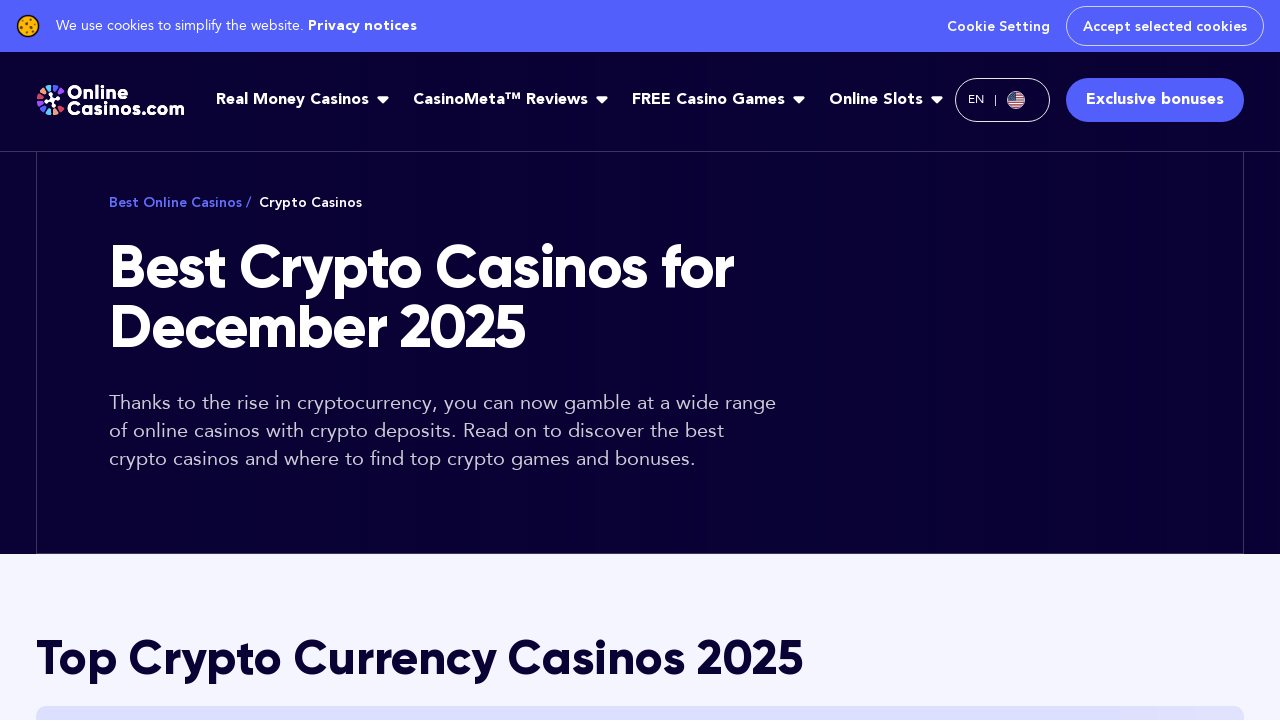

--- FILE ---
content_type: application/javascript; charset=UTF-8
request_url: https://www.onlinecasinos.com/_nuxt/0e3b6ca.modern.js
body_size: 3834
content:
(window.webpackJsonp=window.webpackJsonp||[]).push([[41,40,61],{671:function(e,t,n){"use strict";var o=n(33),r=n(47),c=n(13),l=n(18),d=n(43),E=n(27),S=n(98),L=n(30),O=n(67).f,_=n(366),f=c.Symbol,C=f&&f.prototype;if(r&&E(f)&&(!("description"in C)||void 0!==f().description)){var B={},T=function(){var e=arguments.length<1||void 0===arguments[0]?void 0:L(arguments[0]),t=S(C,this)?new f(e):void 0===e?f():f(e);return""===e&&(B[t]=!0),t};_(T,f),T.prototype=C,C.constructor=T;var I="Symbol(test)"==String(f("test")),v=l(C.toString),A=l(C.valueOf),m=/^Symbol\((.*)\)[^)]+$/,N=l("".replace),K=l("".slice);O(C,"description",{configurable:!0,get:function(){var symbol=A(this),e=v(symbol);if(d(B,symbol))return"";var desc=I?K(e,7,-1):N(e,m,"$1");return""===desc?void 0:desc}}),o({global:!0,forced:!0},{Symbol:T})}},674:function(e,t,n){"use strict";(function(e){Object.defineProperty(t,"__esModule",{value:!0});var n="undefined"!=typeof globalThis?globalThis:"undefined"!=typeof window?window:void 0!==e?e:"undefined"!=typeof self?self:{};function o(e){return e&&e.__esModule&&Object.prototype.hasOwnProperty.call(e,"default")?e.default:e}function r(e,t){return e(t={exports:{}},t.exports),t.exports}var c=r((function(e,t){Object.defineProperty(t,"__esModule",{value:!0}),t.BLOCKS=void 0,function(e){e.DOCUMENT="document",e.PARAGRAPH="paragraph",e.HEADING_1="heading-1",e.HEADING_2="heading-2",e.HEADING_3="heading-3",e.HEADING_4="heading-4",e.HEADING_5="heading-5",e.HEADING_6="heading-6",e.OL_LIST="ordered-list",e.UL_LIST="unordered-list",e.LIST_ITEM="list-item",e.HR="hr",e.QUOTE="blockquote",e.EMBEDDED_ENTRY="embedded-entry-block",e.EMBEDDED_ASSET="embedded-asset-block",e.TABLE="table",e.TABLE_ROW="table-row",e.TABLE_CELL="table-cell",e.TABLE_HEADER_CELL="table-header-cell"}(t.BLOCKS||(t.BLOCKS={}))}));o(c);c.BLOCKS;var l=r((function(e,t){Object.defineProperty(t,"__esModule",{value:!0}),t.INLINES=void 0,function(e){e.HYPERLINK="hyperlink",e.ENTRY_HYPERLINK="entry-hyperlink",e.ASSET_HYPERLINK="asset-hyperlink",e.EMBEDDED_ENTRY="embedded-entry-inline"}(t.INLINES||(t.INLINES={}))}));o(l);l.INLINES;var d=r((function(e,t){var n;Object.defineProperty(t,"__esModule",{value:!0}),function(e){e.BOLD="bold",e.ITALIC="italic",e.UNDERLINE="underline",e.CODE="code",e.SUPERSCRIPT="superscript",e.SUBSCRIPT="subscript"}(n||(n={})),t.default=n}));o(d);var E=r((function(e,t){var o,r=n&&n.__spreadArray||function(e,t,n){if(n||2===arguments.length)for(var o,i=0,r=t.length;i<r;i++)!o&&i in t||(o||(o=Array.prototype.slice.call(t,0,i)),o[i]=t[i]);return e.concat(o||Array.prototype.slice.call(t))},E=n&&n.__importDefault||function(e){return e&&e.__esModule?e:{default:e}};Object.defineProperty(t,"__esModule",{value:!0}),t.V1_MARKS=t.V1_NODE_TYPES=t.TEXT_CONTAINERS=t.HEADINGS=t.CONTAINERS=t.VOID_BLOCKS=t.TABLE_BLOCKS=t.LIST_ITEM_BLOCKS=t.TOP_LEVEL_BLOCKS=void 0;var S=E(d);t.TOP_LEVEL_BLOCKS=[c.BLOCKS.PARAGRAPH,c.BLOCKS.HEADING_1,c.BLOCKS.HEADING_2,c.BLOCKS.HEADING_3,c.BLOCKS.HEADING_4,c.BLOCKS.HEADING_5,c.BLOCKS.HEADING_6,c.BLOCKS.OL_LIST,c.BLOCKS.UL_LIST,c.BLOCKS.HR,c.BLOCKS.QUOTE,c.BLOCKS.EMBEDDED_ENTRY,c.BLOCKS.EMBEDDED_ASSET,c.BLOCKS.TABLE],t.LIST_ITEM_BLOCKS=[c.BLOCKS.PARAGRAPH,c.BLOCKS.HEADING_1,c.BLOCKS.HEADING_2,c.BLOCKS.HEADING_3,c.BLOCKS.HEADING_4,c.BLOCKS.HEADING_5,c.BLOCKS.HEADING_6,c.BLOCKS.OL_LIST,c.BLOCKS.UL_LIST,c.BLOCKS.HR,c.BLOCKS.QUOTE,c.BLOCKS.EMBEDDED_ENTRY,c.BLOCKS.EMBEDDED_ASSET],t.TABLE_BLOCKS=[c.BLOCKS.TABLE,c.BLOCKS.TABLE_ROW,c.BLOCKS.TABLE_CELL,c.BLOCKS.TABLE_HEADER_CELL],t.VOID_BLOCKS=[c.BLOCKS.HR,c.BLOCKS.EMBEDDED_ENTRY,c.BLOCKS.EMBEDDED_ASSET],t.CONTAINERS=((o={})[c.BLOCKS.OL_LIST]=[c.BLOCKS.LIST_ITEM],o[c.BLOCKS.UL_LIST]=[c.BLOCKS.LIST_ITEM],o[c.BLOCKS.LIST_ITEM]=t.LIST_ITEM_BLOCKS,o[c.BLOCKS.QUOTE]=[c.BLOCKS.PARAGRAPH],o[c.BLOCKS.TABLE]=[c.BLOCKS.TABLE_ROW],o[c.BLOCKS.TABLE_ROW]=[c.BLOCKS.TABLE_CELL,c.BLOCKS.TABLE_HEADER_CELL],o[c.BLOCKS.TABLE_CELL]=[c.BLOCKS.PARAGRAPH],o[c.BLOCKS.TABLE_HEADER_CELL]=[c.BLOCKS.PARAGRAPH],o),t.HEADINGS=[c.BLOCKS.HEADING_1,c.BLOCKS.HEADING_2,c.BLOCKS.HEADING_3,c.BLOCKS.HEADING_4,c.BLOCKS.HEADING_5,c.BLOCKS.HEADING_6],t.TEXT_CONTAINERS=r([c.BLOCKS.PARAGRAPH],t.HEADINGS,!0),t.V1_NODE_TYPES=[c.BLOCKS.DOCUMENT,c.BLOCKS.PARAGRAPH,c.BLOCKS.HEADING_1,c.BLOCKS.HEADING_2,c.BLOCKS.HEADING_3,c.BLOCKS.HEADING_4,c.BLOCKS.HEADING_5,c.BLOCKS.HEADING_6,c.BLOCKS.OL_LIST,c.BLOCKS.UL_LIST,c.BLOCKS.LIST_ITEM,c.BLOCKS.HR,c.BLOCKS.QUOTE,c.BLOCKS.EMBEDDED_ENTRY,c.BLOCKS.EMBEDDED_ASSET,l.INLINES.HYPERLINK,l.INLINES.ENTRY_HYPERLINK,l.INLINES.ASSET_HYPERLINK,l.INLINES.EMBEDDED_ENTRY,"text"],t.V1_MARKS=[S.default.BOLD,S.default.CODE,S.default.ITALIC,S.default.UNDERLINE]}));o(E);E.V1_MARKS,E.V1_NODE_TYPES,E.TEXT_CONTAINERS,E.HEADINGS,E.CONTAINERS,E.VOID_BLOCKS,E.TABLE_BLOCKS,E.LIST_ITEM_BLOCKS,E.TOP_LEVEL_BLOCKS;var S=r((function(e,t){Object.defineProperty(t,"__esModule",{value:!0})}));o(S);var L=r((function(e,t){Object.defineProperty(t,"__esModule",{value:!0})}));o(L);var O=r((function(e,t){Object.defineProperty(t,"__esModule",{value:!0});var n={nodeType:c.BLOCKS.DOCUMENT,data:{},content:[{nodeType:c.BLOCKS.PARAGRAPH,data:{},content:[{nodeType:"text",value:"",marks:[],data:{}}]}]};t.default=n}));o(O);var _=r((function(e,t){function n(e,t){for(var n=0,o=Object.keys(e);n<o.length;n++){if(t===e[o[n]])return!0}return!1}Object.defineProperty(t,"__esModule",{value:!0}),t.isText=t.isBlock=t.isInline=void 0,t.isInline=function(e){return n(l.INLINES,e.nodeType)},t.isBlock=function(e){return n(c.BLOCKS,e.nodeType)},t.isText=function(e){return"text"===e.nodeType}}));o(_);_.isText,_.isBlock,_.isInline;var f=r((function(e,t){var o=n&&n.__createBinding||(Object.create?function(e,t,n,o){void 0===o&&(o=n);var desc=Object.getOwnPropertyDescriptor(t,n);desc&&!("get"in desc?!t.__esModule:desc.writable||desc.configurable)||(desc={enumerable:!0,get:function(){return t[n]}}),Object.defineProperty(e,o,desc)}:function(e,t,n,o){void 0===o&&(o=n),e[o]=t[n]}),r=n&&n.__setModuleDefault||(Object.create?function(e,t){Object.defineProperty(e,"default",{enumerable:!0,value:t})}:function(e,t){e.default=t}),f=n&&n.__exportStar||function(e,t){for(var p in e)"default"===p||Object.prototype.hasOwnProperty.call(t,p)||o(t,e,p)},C=n&&n.__importStar||function(e){if(e&&e.__esModule)return e;var t={};if(null!=e)for(var n in e)"default"!==n&&Object.prototype.hasOwnProperty.call(e,n)&&o(t,e,n);return r(t,e),t},B=n&&n.__importDefault||function(e){return e&&e.__esModule?e:{default:e}};Object.defineProperty(t,"__esModule",{value:!0}),t.helpers=t.EMPTY_DOCUMENT=t.MARKS=t.INLINES=t.BLOCKS=void 0,Object.defineProperty(t,"BLOCKS",{enumerable:!0,get:function(){return c.BLOCKS}}),Object.defineProperty(t,"INLINES",{enumerable:!0,get:function(){return l.INLINES}}),Object.defineProperty(t,"MARKS",{enumerable:!0,get:function(){return B(d).default}}),f(E,t),f(S,t),f(L,t),Object.defineProperty(t,"EMPTY_DOCUMENT",{enumerable:!0,get:function(){return B(O).default}});var T=C(_);t.helpers=T}));o(f);var C=f.helpers;f.EMPTY_DOCUMENT,f.MARKS,f.INLINES,f.BLOCKS;t.documentToPlainTextString=function e(t,n){return void 0===n&&(n=" "),t&&t.content?t.content.reduce((function(o,r,i){var c;if(C.isText(r))c=r.value;else if((C.isBlock(r)||C.isInline(r))&&!(c=e(r,n)).length)return o;var l=t.content[i+1];return o+c+(l&&C.isBlock(l)?n:"")}),""):""}}).call(this,n(39))},768:function(e,t,n){var content=n(847);content.__esModule&&(content=content.default),"string"==typeof content&&(content=[[e.i,content,""]]),content.locals&&(e.exports=content.locals);(0,n(66).default)("0fc00e4e",content,!0,{sourceMap:!1})},792:function(e,t,n){"use strict";n.r(t);n(671);var o=n(674),r={name:"HowToSchema",props:{content:{type:Object,required:!0}},computed:{howToSchema(){return{"@context":"https://schema.org","@type":"HowTo",name:this.content.title,description:Object(o.documentToPlainTextString)(this.content.description),step:this.content.faqQuestion.map((e=>({"@type":"HowToStep",text:"".concat(e.questionName,": ").concat(Object(o.documentToPlainTextString)(e.questionDescription)),image:e.questionImage?"https:".concat(e.questionImage.src):null})))}}}},c=n(15),component=Object(c.a)(r,(function(){var e=this,t=e.$createElement,n=e._self._c||t;return n("div",[n("script",{attrs:{type:"application/ld+json"},domProps:{innerHTML:e._s(JSON.stringify(e.howToSchema))}})])}),[],!1,null,null,null);t.default=component.exports},793:function(e,t,n){"use strict";n.r(t);var o=n(674),r={name:"FAQSchema",props:{items:{type:Array,required:!0}},computed:{faqSchema(){return{"@context":"https://schema.org","@type":"FAQPage",mainEntity:this.items.map((e=>({"@type":"Question",name:e.questionName,acceptedAnswer:{"@type":"Answer",text:Object(o.documentToPlainTextString)(e.questionDescription),image:e.questionImage?"https:".concat(e.questionImage.src):null}})))}}}},c=n(15),component=Object(c.a)(r,(function(){var e=this,t=e.$createElement,n=e._self._c||t;return n("div",[n("script",{attrs:{type:"application/ld+json"},domProps:{innerHTML:e._s(JSON.stringify(e.faqSchema))}})])}),[],!1,null,null,null);t.default=component.exports},846:function(e,t,n){"use strict";n(768)},847:function(e,t,n){var o=n(65)((function(i){return i[1]}));o.push([e.i,".question-description p[data-v-102c70da]{padding-bottom:0px}.question-description li[data-v-102c70da]{padding-bottom:1.5rem}.slide-enter-active[data-v-102c70da]{transition-duration:300ms;transition-timing-function:cubic-bezier(0.4, 0, 1, 1)}.slide-leave-active[data-v-102c70da]{transition-duration:300ms;transition-timing-function:cubic-bezier(0, 0, 0.2, 1)}.slide-enter-to[data-v-102c70da],.slide-leave[data-v-102c70da]{max-height:6rem;overflow:hidden}.slide-enter[data-v-102c70da],.slide-leave-to[data-v-102c70da]{max-height:0px;overflow:hidden}",""]),o.locals={},e.exports=o},938:function(e,t,n){"use strict";n.r(t);n(38);var o={name:"FaqSection",props:{content:{type:Object,required:!0}},data:()=>({isOpen:[0]}),computed:{spacingClasses(){return!1===this.content.bottomGap?"pt-12.5 pb-0 sm:pt-15 md:pt-25":"py-12.5 sm:py-15 md:py-25"},anchorId(){var e;return null===(e=this.content)||void 0===e?void 0:e.anchor},faqQuestion(){return this.content.faqQuestion?this.content.faqQuestion.filter((e=>Object.values(e).some((e=>Object.keys(e).length>0)))):null}},methods:{toggleAccordion(e){this.isOpen.includes(e)?this.isOpen=this.isOpen.filter((i=>i!==e)):this.isOpen.push(e)}}},r=(n(846),n(15)),component=Object(r.a)(o,(function(){var e=this,t=e.$createElement,n=e._self._c||t;return n("div",{staticClass:"relative z-[3]",class:"gray"===e.content.backgroundColor?"bg-purple-10":"bg-white"},[n("div",{staticClass:"inner-container",class:[e.spacingClasses],attrs:{id:e.anchorId}},[e.content.title?n("h2",{staticClass:"sm:mb-8 mb-6"},[e._v("\n      "+e._s(e.content.title)+"\n    ")]):e._e(),e._v(" "),e.content.description?n("div",{staticClass:"md:text-xl xs:pb-[16px] sm:pb-[30px] text-black-rock-70"},[n("RichText",{key:"description",attrs:{document:e.content.description}})],1):e._e(),e._v(" "),n("div",{staticClass:"border-t border-black-rock-30"},e._l(e.faqQuestion,(function(t,o){return n("div",{directives:[{name:"show",rawName:"v-show",value:t.questionName&&t.questionDescription,expression:"item.questionName && item.questionDescription"}],key:o,staticClass:"border-b border-black-rock-30 last:border-b-0"},[n("div",{staticClass:"py-6"},[n("div",{staticClass:"flex items-center justify-between cursor-pointer",on:{click:function(t){return e.toggleAccordion(o)}}},[n("div",{class:[e.isOpen.includes(o)?"steps"===e.content.type?"text-purple-80":"text-purple-100":"steps"===e.content.type?"text-black-rock-70 hover:text-purple-80":"text-black-rock-100 hover:text-purple-100","steps"===e.content.type?"font-gilroy font-extrabold xl:text-4xl md:text-[32px] text-2xl leading-8":"font-medium text-lg "]},[e._v("\n              "+e._s(t.questionName)+"\n            ")]),e._v(" "),n("SvgIcon",{staticClass:"ml-4 min-w-[16px] w-[16px] h-[9px] min-h-[9px] duration-300 ease-out",class:{"rotate-180":e.isOpen.includes(o)},attrs:{name:"arrow-down","aria-hidden":"true",role:"img"}})],1),e._v(" "),n("transition",{attrs:{name:"slide"}},[n("div",{directives:[{name:"show",rawName:"v-show",value:e.isOpen.includes(o),expression:"isOpen.includes(index)"}],staticClass:"mt-2 pr-6 question-description flex flex-col gap-4",class:"steps"===e.content.type?"ml:text-lg text-base leading-7 text-black-rock-70":"text-black-rock-60"},[n("RichText",{attrs:{document:t.questionDescription}}),e._v(" "),t.questionImage?n("ContentfulImage",{staticClass:"w-full h-full rounded-lg aspect-4/3 object-cover",attrs:{src:t.questionImage.src,alt:t.questionImage.alt}}):e._e()],1)])],1)])})),0)]),e._v(" "),"steps"===e.content.type&&e.content.showHowToSchema?n("HowToSchema",{attrs:{content:e.content}}):e._e(),e._v(" "),e.content.showHowToSchema||e.content.hideFaqSchema?e._e():n("FAQSchema",{attrs:{items:e.content.faqQuestion}})],1)}),[],!1,null,"102c70da",null);t.default=component.exports;installComponents(component,{RichText:n(364).default,ContentfulImage:n(170).default,HowToSchema:n(792).default,FAQSchema:n(793).default})}}]);

--- FILE ---
content_type: application/javascript; charset=UTF-8
request_url: https://www.onlinecasinos.com/_nuxt/727d309.modern.js
body_size: 5052
content:
(window.webpackJsonp=window.webpackJsonp||[]).push([[7,99,112,120],{670:function(t,e,n){"use strict";n.r(e);n(20),n(22),n(38),n(21),n(32),n(46),n(90);var o=n(171),r={name:"TextRenderer",props:{content:{type:String,required:!0},externalData:{type:Object,default:()=>{}},className:{type:String,default:""},rootTag:{type:String,default:"h1"},ariaLabel:{type:String,default:"",required:!1}},data:()=>({internalTags:["{allCasinos}","{number}"]}),computed:{tags(){return this.externalData&&Object.keys(this.externalData).length>0?[...this.internalTags,...Object.keys(this.externalData)]:this.internalTags},titleElements(){var t=this.content;this.tags.forEach((e=>{t.includes(e)&&e in this.tagReplacements&&(t=t.replace(e,this.tagReplacements[e]))}));var e=t.split(/({[^>]*?})/g);return e.forEach(((t,n)=>{t.includes("blue")?e[n]={type:"span",value:t.split(/[:}]+/)[1]}:t.includes("pink")?e[n]={type:"i",value:t.split(/[:}]+/)[1]}:e[n]={type:"text",value:t}})),e},casinosLength(){var t;return null===(t=this.$store.getters["phoenix/listItems"])||void 0===t?void 0:t.length},allGamesCount(){return Object(o.a)(this.$store.getters["arcade/getAllGamesCount"],this.userLocation.countryCode)},tagReplacements(){var t={"{allCasinos}":this.casinosLength||"","{number}":this.allGamesCount};return this.externalData&&Object.keys(this.externalData).length>0?Object.assign(t,this.externalData):t},userLocation(){return this.$store.getters["user-location/userLocation"]}},methods:{generateAriaLabel(){return this.titleElements.filter((t=>"text"===t.type)).map((t=>t.value)).join(" ")}}},l=n(15),component=Object(l.a)(r,(function(){var t=this,e=t.$createElement,n=t._self._c||e;return n(t.rootTag,{tag:"component",class:t.className,attrs:{"aria-label":t.generateAriaLabel()}},[t._l(t.titleElements,(function(e,o){return["text"===e.type?[t._v(t._s(e.value))]:"i"===e.type?n("i",{key:"i"+o},[t._v(t._s(e.value))]):"span"===e.type?n("span",{key:"s"+o},[t._v(t._s(e.value))]):"button"===e.type?n("i",{key:"b"+o,attrs:{"aria-label":t.ariaLabel}},[t._v(t._s(e.value))]):t._e()]}))],2)}),[],!1,null,null,null);e.default=component.exports},671:function(t,e,n){"use strict";var o=n(33),r=n(47),l=n(13),c=n(18),d=n(43),h=n(27),v=n(98),f=n(30),m=n(67).f,w=n(366),x=l.Symbol,y=x&&x.prototype;if(r&&h(x)&&(!("description"in y)||void 0!==x().description)){var k={},_=function(){var t=arguments.length<1||void 0===arguments[0]?void 0:f(arguments[0]),e=v(y,this)?new x(t):void 0===t?x():x(t);return""===t&&(k[e]=!0),e};w(_,x),_.prototype=y,y.constructor=_;var L="Symbol(test)"==String(x("test")),C=c(y.toString),M=c(y.valueOf),O=/^Symbol\((.*)\)[^)]+$/,j=c("".replace),A=c("".slice);m(y,"description",{configurable:!0,get:function(){var symbol=M(this),t=C(symbol);if(d(k,symbol))return"";var desc=L?A(t,7,-1):j(t,O,"$1");return""===desc?void 0:desc}}),o({global:!0,forced:!0},{Symbol:_})}},683:function(t,e,n){"use strict";n.r(e);var o={name:"Skeleton",props:{itemsAmount:{type:Number,required:!0},cardStyle:{type:String,required:!0},containerStyle:{type:String,required:!0}}},r=n(15),component=Object(r.a)(o,(function(){var t=this,e=t.$createElement,n=t._self._c||e;return n("div",{class:t.containerStyle},t._l(t.itemsAmount,(function(e,o){return n("div",{key:o,staticClass:"rounded-[20px] p-2.5 skeleton",class:t.cardStyle})})),0)}),[],!1,null,null,null);e.default=component.exports},728:function(t,e,n){var content=n(747);content.__esModule&&(content=content.default),"string"==typeof content&&(content=[[t.i,content,""]]),content.locals&&(t.exports=content.locals);(0,n(66).default)("24fd928a",content,!0,{sourceMap:!1})},746:function(t,e,n){"use strict";n(728)},747:function(t,e,n){var o=n(65)((function(i){return i[1]}));o.push([t.i,".toplist-accordion[data-v-7fbbc3b8]::before{pointer-events:none;position:absolute;top:0px;left:0px;height:100%;width:100%;border-radius:0.75rem;border-width:1px;content:var(--tw-content);--tw-border-opacity:1;border-color:rgb(206 204 215 / var(--tw-border-opacity))}.toplist-accordion[data-v-7fbbc3b8]::after{position:absolute;top:0px;left:0px;height:100%;width:0.75rem;content:var(--tw-content);--tw-bg-opacity:1;background-color:rgb(139 41 255 / var(--tw-bg-opacity))}.toplist-accordion_open .triangle-icon[data-v-7fbbc3b8]{--tw-rotate:180deg;transform:translate(var(--tw-translate-x), var(--tw-translate-y)) rotate(var(--tw-rotate)) skewX(var(--tw-skew-x)) skewY(var(--tw-skew-y)) scaleX(var(--tw-scale-x)) scaleY(var(--tw-scale-y));transition-property:all;transition-timing-function:cubic-bezier(0.4, 0, 0.2, 1);transition-duration:150ms}.toplist-accordion_info-view[data-v-7fbbc3b8]::before{--tw-content:none;content:var(--tw-content)}.toplist-accordion_info-view[data-v-7fbbc3b8]::after{--tw-content:none;content:var(--tw-content)}.link[data-v-7fbbc3b8]{font-size:0.875rem;line-height:1.25rem}@media (min-width: 960px){.link[data-v-7fbbc3b8]{font-size:1rem;line-height:1.5rem}}.link_headline[data-v-7fbbc3b8]{pointer-events:none;--tw-text-opacity:1;color:rgb(10 2 53 / var(--tw-text-opacity))}@media (min-width: 960px){.link_headline[data-v-7fbbc3b8]{pointer-events:auto;--tw-text-opacity:1;color:rgb(83 95 251 / var(--tw-text-opacity))}.link_headline[data-v-7fbbc3b8]:hover{--tw-text-opacity:1;color:rgb(152 159 253 / var(--tw-text-opacity))}.link_headline[data-v-7fbbc3b8]:focus{--tw-text-opacity:1;color:rgb(152 159 253 / var(--tw-text-opacity))}.link_headline[data-v-7fbbc3b8]:active{--tw-text-opacity:1;color:rgb(152 159 253 / var(--tw-text-opacity))}}",""]),o.locals={},t.exports=o},755:function(t,e,n){"use strict";n.r(e);n(671),n(38),n(21),n(32);var o={name:"ToplistAccordion",props:{content:{type:Object,required:!0},isCasinoMetaList:{type:Boolean,required:!0}},data:()=>({isOpen:!1}),computed:{casinoMetaLogo(){return this.$store.getters["contentful/casinoMetaLogo"]},headlineText(){var t;return(null===(t=this.content)||void 0===t?void 0:t.accordionShortTitle)||null},title(){var t;return null===(t=this.content)||void 0===t?void 0:t.accordionTitle},answerObject(){var t;return null===(t=this.content)||void 0===t?void 0:t.casinoMetaInfoBlock},answerTitle(){var t;return(null===(t=this.answerObject)||void 0===t?void 0:t.title)||null},findOutMoreLink(){var t,e,n,o,r,l,c,d,h,v,f,m;return{name:(null===(t=this.answerObject)||void 0===t||null===(e=t.findOutMore)||void 0===e?void 0:e.text)||null,url:(null===(n=this.answerObject)||void 0===n||null===(o=n.findOutMore)||void 0===o?void 0:o.url)||null,openInNewTab:(null===(r=this.answerObject)||void 0===r||null===(l=r.findOutMore)||void 0===l?void 0:l.openInNewTab)||null,noFollow:(null===(c=this.answerObject)||void 0===c||null===(d=c.findOutMore)||void 0===d?void 0:d.noFollow)||null,noOpener:(null===(h=this.answerObject)||void 0===h||null===(v=h.findOutMore)||void 0===v?void 0:v.noOpener)||null,noReferrer:(null===(f=this.answerObject)||void 0===f||null===(m=f.findOutMore)||void 0===m?void 0:m.noReferrer)||null}},partnersLength(){var t;return null===(t=this.$store.getters["phoenix/listItems"])||void 0===t?void 0:t.length},casinoMetaInformationLink(){var t;return null===(t=this.content)||void 0===t?void 0:t.casinoMetaInformationLink},answerDescription(){var t,e,text=(null===(t=this.answerObject)||void 0===t?void 0:t.casinoCountText)||"",n=(null===(e=this.answerObject)||void 0===e?void 0:e.description)||"";return text.includes("{topCasinos}")&&this.partnersLength&&(text=text.replace("{topCasinos}",this.partnersLength>10?"10":this.partnersLength)),text.includes("{allCasinos}")&&this.partnersLength&&(text=text.replace("{allCasinos}",this.partnersLength)),n+text}},methods:{toggleAccordion(){this.isCasinoMetaList||(this.isOpen=!this.isOpen)}}},r=(n(746),n(15)),component=Object(r.a)(o,(function(){var t=this,e=t.$createElement,n=t._self._c||e;return n("div",{staticClass:"toplist-accordion w-full",class:t.isCasinoMetaList?"toplist-accordion_info-view":"hover:shadow-sub-menu relative bg-white overflow-hidden rounded-xl mt-6 ml:mt-10"},[n("div",{staticClass:"flex items-center gap-x-2 select-none relative",class:[t.isOpen&&"toplist-accordion_open",!t.isCasinoMetaList&&"py-2.5 pl-6 pr-[25px] md:pr-[40px] cursor-pointer"],on:{click:t.toggleAccordion}},[t.casinoMetaLogo.src&&t.casinoMetaLogo.title?n("img",{staticClass:"md:w-[94px] md:h-[29px]",attrs:{src:t.casinoMetaLogo.src,alt:t.casinoMetaLogo.title,width:"85",height:"28"}}):t._e(),t._v(" "),n("div",{staticClass:"flex font-black",class:t.isCasinoMetaList?"divide-x-2 divide-black-rock-100":"md:divide-x-2 md:divide-black-rock-100"},[t.title?n("p",{staticClass:"md:pr-2.5 pb-0",class:{"block text-sm md:text-base":!t.headlineText&&!t.isCasinoMetaList,"hidden md:block":t.headlineText||t.isCasinoMetaList}},[t._v("\n        "+t._s(t.title)+"\n      ")]):t._e(),t._v(" "),t.headlineText&&!t.isCasinoMetaList?n("p",{staticClass:"md:pl-2.5 md:mr-6 whitespace-nowrap"},[t._v("\n        "+t._s(t.headlineText)+"\n      ")]):t._e(),t._v(" "),t.isCasinoMetaList&&t.casinoMetaInformationLink&&t.casinoMetaInformationLink.url&&t.casinoMetaInformationLink.text?n("StandardLink",{staticClass:"link pl-2.5",attrs:{url:t.casinoMetaInformationLink.url,"open-in-new-tab":t.casinoMetaInformationLink.openInNewTab,"no-follow":t.casinoMetaInformationLink.noFollow,"no-opener":t.casinoMetaInformationLink.noOpener,"no-referrer":t.casinoMetaInformationLink.noReferrer}},[t._v("\n        "+t._s(t.casinoMetaInformationLink.text)+"\n      ")]):t._e()],1),t._v(" "),t.isCasinoMetaList?t._e():n("SvgIcon",{staticClass:"triangle-icon transition-all absolute right-3 md:right-[27px] w-[13px] h-[8px] fill-black-rock-100",attrs:{width:"13",height:"9",name:"bullet-icons/triangle","aria-hidden":"true",role:"img"}})],1),t._v(" "),t.isOpen&&!t.isCasinoMetaList?n("div",{staticClass:"pt-3 pb-2.5 pl-6 md:pt-6 md:pl-8 md:pb-4 flex items-center md:justify-between gap-x-6 pr-8"},[n("div",{staticClass:"flex flex-col items-start"},[n("p",{staticClass:"font-extrabold pb-2.5 text-sm md:text-base"},[t._v("\n        "+t._s(t.answerTitle)+"\n      ")]),t._v(" "),n("p",{staticClass:"pb-2.5 text-xs md:text-base"},[t._v("\n        "+t._s(t.answerDescription)+"\n      ")]),t._v(" "),t.findOutMoreLink&&t.findOutMoreLink.url&&t.findOutMoreLink.name?n("StandardLink",{staticClass:"link underline md:no-underline",attrs:{url:t.findOutMoreLink.url,"open-in-new-tab":t.findOutMoreLink.openInNewTab,"no-follow":t.findOutMoreLink.noFollow,"no-opener":t.findOutMoreLink.noOpener,"no-referrer":t.findOutMoreLink.noReferrer}},[t._v("\n        "+t._s(t.findOutMoreLink.name)+"\n      ")]):t._e()],1),t._v(" "),n("div",{staticClass:"min-w-[373px] h-[116px] hidden md:flex items-center justify-center bg-purple-10 rounded-3xl"},[t.casinoMetaLogo.src&&t.casinoMetaLogo.title?n("img",{attrs:{src:t.casinoMetaLogo.src,alt:t.casinoMetaLogo.title,width:"138",height:"43"}}):t._e()])]):t._e()])}),[],!1,null,"7fbbc3b8",null);e.default=component.exports;installComponents(component,{StandardLink:n(70).default})},907:function(t,e,n){"use strict";n.r(e);var o=n(14),r=(n(99),n(20),n(22),n(38),n(21),n(32),n(669));function l(object,t){var e=Object.keys(object);if(Object.getOwnPropertySymbols){var n=Object.getOwnPropertySymbols(object);t&&(n=n.filter((function(t){return Object.getOwnPropertyDescriptor(object,t).enumerable}))),e.push.apply(e,n)}return e}function c(t){for(var i=1;i<arguments.length;i++){var source=null!=arguments[i]?arguments[i]:{};i%2?l(Object(source),!0).forEach((function(e){Object(o.a)(t,e,source[e])})):Object.getOwnPropertyDescriptors?Object.defineProperties(t,Object.getOwnPropertyDescriptors(source)):l(Object(source)).forEach((function(e){Object.defineProperty(t,e,Object.getOwnPropertyDescriptor(source,e))}))}return t}var d={name:"TopListList",mixins:[n(29).d],props:{seeAllButton:{type:Object,required:!1,default:()=>{}},compareAllButton:{type:Object,required:!1,default:()=>{}},isCasinoMetaList:{type:Boolean,required:!0},adItems:{type:Array,required:!1,default:()=>[]},showAdCasinos:{type:Boolean},filteredCasinos:{type:Array,default:()=>[]},numberOfPartners:{type:Number,default:10},limitVisiblePartners:{type:Boolean},content:{type:Object,required:!0},hideBonus:{type:Boolean,default:!1}},data:()=>({isMDBreakpoint:!1,query:"(min-width: 960px) and (max-width: 1279px)",isMetaModalOpen:null,currentPartner:{},currentIndex:null,isAllCasinosShown:!1,toplistMicroCopy:{}}),computed:{partners(){return this.$store.getters["phoenix/listItems"]},adCasinos(){return this.adItems.reduce(((t,e)=>{var n=this.partners.find((t=>e.id===t.id));return n&&t.push(c(c({},n),{},{isAd:!0})),this.showAdCasinos?t:[]}),[])},topListItems(){return[...this.partners].reduce(((t,e)=>(this.adCasinos.find((t=>!!this.showAdCasinos&&e.id===t.id))||t.push(e),t)),[])},casinosNum(){return this.filteredCasinos.length},sliceValue(){return this.limitVisiblePartners?this.isAllCasinosShown?this.casinosNum:this.numberOfPartners:this.casinosNum},userLocation(){return this.$store.getters["user-location/userLocation"]},compareLink(){var t;return(null===(t=this.compareAllButton)||void 0===t?void 0:t.url)||"/"},compareText(){var t,e,n,o,r=(null===(t=this.compareAllButton)||void 0===t?void 0:t.text)||"",l=r.includes("{partnersNumber}");null!==(e=this.partners)&&void 0!==e&&e.length&&l&&(r=r.replace("{partnersNumber}",null===(o=this.partners)||void 0===o?void 0:o.length));return null!==(n=this.partners)&&void 0!==n&&n.length||!l||(r=r.replace("{partnersNumber}","")),r},showedCasinosLength(){return this.casinosNum>this.sliceValue?this.sliceValue+this.adCasinos.length:this.casinosNum+this.adCasinos.length},rendererData(){return{"{show}":this.showedCasinosLength,"{entire}":this.partners.length}},accordionTitle(){var t;return null===(t=this.content)||void 0===t?void 0:t.accordionTitle}},watch:{topListItems(t){this.emitCasinos(t)}},created(){this.fetchMicroCopy()},mounted(){this.handleResize(),window.addEventListener("resize",this.handleResize),this.emitCasinos(this.topListItems)},beforeDestroy(){window.removeEventListener("resize",this.handleResize)},methods:{handleResize(){this.isMDBreakpoint=Object(r.a)(this.query)},showPartnerDetails(t,e,n){"default"===n&&(this.currentPartner=c({},t)),"ad"===n&&(this.currentPartner=c(c({},t),{},{isAd:!0})),this.currentIndex=e,this.isMetaModalOpen=!0},emitCasinos(t){var e=t.map(((t,e)=>c(c({},t),{},{metaIndex:e+1})));this.$emit("casinosForFilter",e)},setMicroCopy(t){var{top_list_load_more_casinos:e,top_list_showing_casinos:n}=t||{};this.toplistMicroCopy={loadMore:e,shownItems:n}}}},h=n(15),component=Object(h.a)(d,(function(){var t=this,e=t.$createElement,n=t._self._c||e;return n("div",{staticClass:"flex flex-col items-center"},[t.isCasinoMetaList?n("p",{staticClass:"w-full text-sm sm:text-base pb-4 xl:pb-8 text-black-rock-70"},[t.partners?n("TextRenderer",{attrs:{content:t.toplistMicroCopy.shownItems,"external-data":t.rendererData,"root-tag":"span"}}):t._e(),t._v(" "),t.seeAllButton&&t.seeAllButton.url&&t.seeAllButton.text&&!t.isCasinoMetaList?n("StandardLink",{staticClass:"link link--inline-flex link--black",attrs:{url:t.seeAllButton.url,"open-in-new-tab":t.seeAllButton.openInNewTab,"no-follow":t.seeAllButton.noFollow,"no-opener":t.seeAllButton.noOpener,"no-referrer":t.seeAllButton.noReferrer}},[t._v("\n      "+t._s(t.seeAllButton.text)+"\n    ")]):t._e()],1):t._e(),t._v(" "),t.filteredCasinos&&t.filteredCasinos.length?n("div",{staticClass:"partners-list w-full"},[t.showAdCasinos?t._l(t.adCasinos,(function(e,o){return n("TopListItem",{key:e.id+t.userLocation.countryCode,staticClass:"partners-list__ad mb-4 relative before:absolute before:w-[calc(100%+2px)] before:m-[-1px] before:h-[calc(100%+2px)] before:top-0 before:left-0 before:bg-index-block before:rounded-[20px] before:pointer-events-none",attrs:{partner:e,"is-m-d-breakpoint":t.isMDBreakpoint,index:o,"hide-bonus":t.hideBonus},on:{showDetails:function(n){return t.showPartnerDetails(e,o,"ad")}}})})):t._e(),t._v(" "),t._l(t.filteredCasinos.slice(0,t.sliceValue),(function(e,o){return n("TopListItem",{key:e.id,staticClass:"partners-list__item mb-4 last:mb-0 border border-black-rock-10 rounded-[20px]",attrs:{partner:e,"is-m-d-breakpoint":t.isMDBreakpoint,"is-casino-meta-list":t.isCasinoMetaList,index:o,"hide-bonus":t.hideBonus},on:{showDetails:function(n){return t.showPartnerDetails(e,o,"default")}}})}))],2):n("skeleton",{attrs:{"items-amount":10,"container-style":"w-full gap-4 grid ml:items-stretch","card-style":"ml:h-44 h-80"}}),t._v(" "),!t.isCasinoMetaList&&t.accordionTitle?n("ToplistAccordion",{attrs:{content:t.content,"is-casino-meta-list":t.isCasinoMetaList}}):t._e(),t._v(" "),t.compareText&&t.compareLink&&!t.isCasinoMetaList?n("StandardLink",{staticClass:"bg-purple-100 text-white text-center mt-6 ml:mt-10 block mx-auto font-extrabold px-[40px] ml:px-7 lg:px-[35px] py-2.5 w-full ml:w-auto ml:max-w-[488px] xl:max-w-[550px] rounded-[60px] ml:rounded-[28px] hover:bg-purple-70 hover:text-white focus:text-white active:text-white focus:bg-purple-70 active:bg-purple-70",attrs:{url:t.compareLink,"open-in-new-tab":t.compareAllButton.openInNewTab,"no-follow":t.compareAllButton.noFollow,"no-opener":t.compareAllButton.noOpener,"no-referrer":t.compareAllButton.noReferrer}},[n("button",{staticClass:"font-extrabold",attrs:{"aria-label":t.compareText}},[t._v("\n      "+t._s(t.compareText)+"\n    ")])]):t._e(),t._v(" "),t.isCasinoMetaList&&t.sliceValue<t.filteredCasinos.length?n("button",{staticClass:"bg-purple-100 text-white w-full ml:w-auto text-center mt-2.5 ml:mt-10 lg:mt-8 block mx-auto font-black px-5 py-2.5 rounded-[28px] hover:bg-purple-70 hover:text-white focus:bg-purple-70 active:bg-purple-70 cursor-pointer disabled:bg-black-rock-10 disabled:cursor-not-allowed disabled:text-disabled",on:{click:function(e){t.isAllCasinosShown=!0}}},[t._v("\n    "+t._s(t.toplistMicroCopy.loadMore)+"\n  ")]):t._e(),t._v(" "),n("ScoreDetailsPopUp",{attrs:{partner:t.currentPartner,index:t.currentIndex,"casino-meta-info-block":t.content.casinoMetaInfoBlock},model:{value:t.isMetaModalOpen,callback:function(e){t.isMetaModalOpen=e},expression:"isMetaModalOpen"}})],1)}),[],!1,null,null,null);e.default=component.exports;installComponents(component,{TextRenderer:n(670).default,StandardLink:n(70).default,TopListItem:n(754).default,Skeleton:n(683).default,ToplistAccordion:n(755).default,ScoreDetailsPopUp:n(753).default})}}]);

--- FILE ---
content_type: image/svg+xml
request_url: https://images.ctfassets.net/sk2o6iu0wt0m/6DnhdHGQiFLEcTPYH8Wmie/e3db0cbe6a7885943cb17abed1164f77/CasinoMeta_logo.svg
body_size: 4158
content:
<svg width="139" height="44" viewBox="0 0 139 44" fill="none" xmlns="http://www.w3.org/2000/svg">
<g clip-path="url(#clip0_2767_52057)">
<path fill-rule="evenodd" clip-rule="evenodd" d="M20.2484 4.02707L18.261 4.29354C17.2645 4.42717 16.6907 5.46088 17.1285 6.334L19.3411 10.7471C19.6198 11.3032 20.2379 11.6219 20.8726 11.5368L21.2989 11.4796L21.7253 11.4224C22.3599 11.3373 22.8669 10.8678 22.9815 10.259L23.8908 5.42726C24.0707 4.47132 23.2322 3.62697 22.2357 3.76059L20.2484 4.02707Z" fill="#60CBF7"/>
<path fill-rule="evenodd" clip-rule="evenodd" d="M25.3194 39.9204L27.3067 39.6539C28.3033 39.5203 28.877 38.4866 28.4393 37.6134L26.2267 33.2003C25.948 32.6443 25.3299 32.3256 24.6952 32.4107L24.2689 32.4678L23.8425 32.525C23.2079 32.6101 22.7009 33.0797 22.5863 33.6884L21.677 38.5202C21.4971 39.4761 22.3356 40.3205 23.3321 40.1868L25.3194 39.9204Z" fill="#ECA07C"/>
<path fill-rule="evenodd" clip-rule="evenodd" d="M15.6834 38.7655L17.5396 39.4939C18.4705 39.8591 19.5018 39.2394 19.5755 38.2707L19.9476 33.3744C19.9945 32.7575 19.625 32.1826 19.0323 31.9501L18.6341 31.7938L18.2358 31.6376C17.6431 31.405 16.9615 31.5675 16.5472 32.0403L13.2591 35.7924C12.6085 36.5347 12.8963 37.672 13.8271 38.0372L15.6834 38.7655Z" fill="#60CBF7"/>
<path fill-rule="evenodd" clip-rule="evenodd" d="M29.8846 5.18236L28.0284 4.45401C27.0976 4.08879 26.0662 4.70845 25.9926 5.67717L25.6204 10.5735C25.5736 11.1903 25.943 11.7652 26.5357 11.9978L26.934 12.154L27.3322 12.3103C27.925 12.5429 28.6065 12.3804 29.0208 11.9076L32.309 8.15549C32.9595 7.41316 32.6718 6.27591 31.7409 5.91069L29.8846 5.18236Z" fill="#535FFB"/>
<path fill-rule="evenodd" clip-rule="evenodd" d="M7.94941 33.111L9.17724 34.6389C9.79294 35.4052 11.0055 35.3656 11.5708 34.5608L14.428 30.4933C14.7879 29.9809 14.7662 29.3038 14.3741 28.8159L14.1107 28.4881L13.8472 28.1603C13.4552 27.6724 12.7818 27.4843 12.1788 27.6943L7.39282 29.3615C6.44594 29.6913 6.10587 30.8167 6.72157 31.583L7.94941 33.111Z" fill="#535FFB"/>
<path fill-rule="evenodd" clip-rule="evenodd" d="M37.6185 10.8366L36.3907 9.30861C35.775 8.54238 34.5624 8.58194 33.9971 9.38671L31.14 13.4542C30.78 13.9667 30.8018 14.6437 31.1939 15.1316L31.4573 15.4594L31.7207 15.7872C32.1128 16.2752 32.7862 16.4632 33.3892 16.2532L38.1752 14.586C39.122 14.2562 39.4621 13.1308 38.8464 12.3646L37.6185 10.8366Z" fill="#9F4EFF"/>
<path fill-rule="evenodd" clip-rule="evenodd" d="M4.18194 24.5439L4.45234 26.4621C4.58794 27.424 5.65687 27.9751 6.56232 27.55L11.1389 25.4012C11.7155 25.1305 12.0473 24.5327 11.9609 23.9202L11.9029 23.5086L11.8449 23.0971C11.7585 22.4846 11.2737 21.9963 10.6435 21.8874L5.64221 21.0228C4.65272 20.8518 3.77595 21.6638 3.91153 22.6257L4.18194 24.5439Z" fill="#9F4EFF"/>
<path fill-rule="evenodd" clip-rule="evenodd" d="M5.40983 15.1951L4.65034 16.9896C4.26951 17.8894 4.90835 18.8836 5.91137 18.952L10.9811 19.2976C11.6198 19.3411 12.2162 18.9828 12.4587 18.4098L12.6216 18.0248L12.7846 17.6398C13.0271 17.0668 12.8607 16.4092 12.3723 16.0104L8.49567 12.8459C7.72871 12.2198 6.55014 12.5008 6.16931 13.4007L5.40983 15.1951Z" fill="#CF4461"/>
<path fill-rule="evenodd" clip-rule="evenodd" d="M11.292 7.68115L9.70617 8.87104C8.91093 9.46771 8.94851 10.6385 9.78036 11.1821L13.9848 13.9295C14.5145 14.2757 15.2157 14.2528 15.7221 13.8729L16.0623 13.6176L16.4025 13.3623C16.909 12.9823 17.1056 12.3316 16.8898 11.7499L15.1766 7.13321C14.8377 6.21982 13.6731 5.8946 12.8779 6.49127L11.292 7.68115Z" fill="#ECA07C"/>
<path fill-rule="evenodd" clip-rule="evenodd" d="M34.277 36.2667L35.8629 35.0768C36.6581 34.4802 36.6205 33.3094 35.7887 32.7658L31.5843 30.0183C31.0546 29.6722 30.3533 29.695 29.847 30.075L29.5067 30.3303L29.1665 30.5856C28.6601 30.9655 28.4634 31.6163 28.6793 32.198L30.3924 36.8147C30.7314 37.7281 31.8959 38.0533 32.6911 37.4566L34.277 36.2667Z" fill="#CF4461"/>
<path d="M22.7501 29.3839C20.5092 29.3839 18.6466 28.6761 17.1622 27.2603C15.6921 25.8309 14.957 24.0612 14.957 21.9511C14.957 19.841 15.6921 18.0781 17.1622 16.6623C18.6466 15.233 20.5092 14.5183 22.7501 14.5183C24.0917 14.5183 25.3335 14.8178 26.4753 15.4167C27.6171 16.0021 28.5163 16.8053 29.1729 17.8263L26.2184 19.4599C25.8901 18.9017 25.4191 18.4729 24.8054 18.1734C24.1916 17.8603 23.5065 17.7038 22.7501 17.7038C21.4227 17.7038 20.3593 18.0917 19.5601 18.8677C18.775 19.6437 18.3825 20.6715 18.3825 21.9511C18.3825 23.2307 18.775 24.2586 19.5601 25.0345C20.3593 25.8105 21.4227 26.1984 22.7501 26.1984C23.5065 26.1984 24.1916 26.0419 24.8054 25.7288C25.4334 25.4157 25.9044 24.9869 26.2184 24.4423L29.1729 26.0759C28.5306 27.0969 27.6385 27.9069 26.4967 28.5059C25.3549 29.0913 24.106 29.3839 22.7501 29.3839Z" fill="#535FFB"/>
<path d="M38.0121 18.8881H41.2235V29.0981H38.0121V28.1383C37.2557 28.9687 36.1923 29.3839 34.8221 29.3839C33.4091 29.3839 32.203 28.8666 31.2039 27.832C30.2048 26.7838 29.7053 25.5042 29.7053 23.9931C29.7053 22.482 30.2048 21.2092 31.2039 20.1746C32.203 19.1263 33.4091 18.6022 34.8221 18.6022C36.1923 18.6022 37.2557 19.0174 38.0121 19.8479V18.8881ZM33.6232 25.8105C34.0942 26.2597 34.7079 26.4843 35.4644 26.4843C36.2209 26.4843 36.8346 26.2597 37.3056 25.8105C37.7766 25.3612 38.0121 24.7554 38.0121 23.9931C38.0121 23.2307 37.7766 22.625 37.3056 22.1757C36.8346 21.7265 36.2209 21.5019 35.4644 21.5019C34.7079 21.5019 34.0942 21.7265 33.6232 22.1757C33.1522 22.625 32.9167 23.2307 32.9167 23.9931C32.9167 24.7554 33.1522 25.3612 33.6232 25.8105Z" fill="#535FFB"/>
<path d="M45.9799 21.8694C45.9799 22.0736 46.1583 22.2438 46.5152 22.3799C46.8863 22.5024 47.3287 22.6318 47.8426 22.7679C48.3564 22.8904 48.8702 23.0538 49.384 23.258C49.8979 23.4622 50.3332 23.8025 50.69 24.279C51.0611 24.7418 51.2466 25.3272 51.2466 26.0351C51.2466 27.1378 50.8185 27.975 49.9621 28.5467C49.1057 29.1049 48.0495 29.3839 46.7935 29.3839C44.5384 29.3839 43.004 28.574 42.1905 26.954L44.9737 25.4429C45.2591 26.2461 45.8657 26.6477 46.7935 26.6477C47.5642 26.6477 47.9496 26.4367 47.9496 26.0147C47.9496 25.8105 47.764 25.6403 47.393 25.5042C47.0361 25.368 46.6008 25.2387 46.087 25.1162C45.5732 24.9801 45.0593 24.8099 44.5455 24.6057C44.0317 24.3879 43.5892 24.0544 43.2181 23.6051C42.8613 23.1559 42.6829 22.6045 42.6829 21.9511C42.6829 20.8893 43.0825 20.0657 43.8818 19.4803C44.6954 18.8949 45.6945 18.6022 46.8791 18.6022C47.764 18.6022 48.5705 18.7928 49.2984 19.174C50.0263 19.5416 50.6115 20.0793 51.054 20.7872L48.3136 22.1961C47.971 21.5972 47.4929 21.2977 46.8791 21.2977C46.2797 21.2977 45.9799 21.4883 45.9799 21.8694Z" fill="#535FFB"/>
<path d="M55.2693 17.4587C54.8982 17.8127 54.4486 17.9896 53.9205 17.9896C53.3924 17.9896 52.9356 17.8127 52.5503 17.4587C52.1792 17.0912 51.9936 16.6555 51.9936 16.1519C51.9936 15.6482 52.1792 15.2193 52.5503 14.8654C52.9356 14.4978 53.3924 14.3141 53.9205 14.3141C54.4486 14.3141 54.8982 14.4978 55.2693 14.8654C55.6546 15.2193 55.8473 15.6482 55.8473 16.1519C55.8473 16.6555 55.6546 17.0912 55.2693 17.4587ZM52.3148 29.0981V18.8881H55.5262V29.0981H52.3148Z" fill="#535FFB"/>
<path d="M63.6139 18.6022C64.7558 18.6022 65.7049 18.9766 66.4614 19.7253C67.2321 20.4741 67.6175 21.5087 67.6175 22.8292V29.0981H64.4061V23.2784C64.4061 22.6794 64.2277 22.2234 63.8708 21.9103C63.5283 21.5835 63.0858 21.4202 62.5435 21.4202C61.9297 21.4202 61.4444 21.5972 61.0876 21.9511C60.7308 22.305 60.5524 22.8292 60.5524 23.5234V29.0981H57.341V18.8881H60.5524V19.8479C61.1947 19.0174 62.2152 18.6022 63.6139 18.6022Z" fill="#535FFB"/>
<path d="M78.4508 27.832C77.3518 28.8666 76.0101 29.3839 74.4258 29.3839C72.8415 29.3839 71.4999 28.8666 70.4009 27.832C69.3019 26.7838 68.7523 25.5042 68.7523 23.9931C68.7523 22.482 69.3019 21.2092 70.4009 20.1746C71.4999 19.1263 72.8415 18.6022 74.4258 18.6022C76.0101 18.6022 77.3518 19.1263 78.4508 20.1746C79.5498 21.2092 80.0993 22.482 80.0993 23.9931C80.0993 25.5042 79.5498 26.7838 78.4508 27.832ZM72.6703 25.7288C73.1413 26.178 73.7265 26.4026 74.4258 26.4026C75.1252 26.4026 75.7104 26.178 76.1814 25.7288C76.6524 25.2795 76.8879 24.701 76.8879 23.9931C76.8879 23.2852 76.6524 22.7066 76.1814 22.2574C75.7104 21.8082 75.1252 21.5835 74.4258 21.5835C73.7265 21.5835 73.1413 21.8082 72.6703 22.2574C72.1993 22.7066 71.9638 23.2852 71.9638 23.9931C71.9638 24.701 72.1993 25.2795 72.6703 25.7288Z" fill="#535FFB"/>
<path d="M96.4739 14.8042V29.0981H93.0484V20.7872L89.1733 26.8519H88.7879L84.9128 20.7872V29.0981H81.4873V14.8042H84.9128L88.9806 21.1547L93.0484 14.8042H96.4739Z" fill="#9F4EFF"/>
<path d="M101.276 25.2183C101.647 26.1712 102.504 26.6477 103.845 26.6477C104.716 26.6477 105.401 26.389 105.901 25.8717L108.47 27.2807C107.414 28.6829 105.858 29.384 103.803 29.384C102.004 29.384 100.563 28.8735 99.4779 27.8525C98.4074 26.8315 97.8722 25.545 97.8722 23.9931C97.8722 22.4548 98.4003 21.1752 99.4565 20.1542C100.527 19.1196 101.897 18.6023 103.567 18.6023C105.123 18.6023 106.415 19.1196 107.442 20.1542C108.484 21.1752 109.005 22.4548 109.005 23.9931C109.005 24.4287 108.962 24.8371 108.877 25.2183H101.276ZM101.212 22.9313H105.815C105.501 21.8558 104.745 21.3181 103.546 21.3181C102.304 21.3181 101.526 21.8558 101.212 22.9313Z" fill="#9F4EFF"/>
<path d="M116.251 21.8286H114.046V25.4429C114.046 25.8513 114.217 26.11 114.559 26.2189C114.902 26.3278 115.466 26.3618 116.251 26.321V29.0981C114.21 29.3023 112.797 29.1185 112.012 28.5467C111.227 27.9614 110.834 26.9268 110.834 25.4429V21.8286H109.121V18.8881H110.834V16.9482L114.046 16.0294V18.8881H116.251V21.8286Z" fill="#9F4EFF"/>
<path d="M125.096 18.8881H128.308V29.0981H125.096V28.1384C124.34 28.9688 123.276 29.384 121.906 29.384C120.493 29.384 119.287 28.8667 118.288 27.8321C117.289 26.7838 116.789 25.5042 116.789 23.9931C116.789 22.482 117.289 21.2092 118.288 20.1746C119.287 19.1264 120.493 18.6023 121.906 18.6023C123.276 18.6023 124.34 19.0175 125.096 19.8479V18.8881ZM120.707 25.8105C121.178 26.2597 121.792 26.4843 122.549 26.4843C123.305 26.4843 123.919 26.2597 124.39 25.8105C124.861 25.3612 125.096 24.7555 125.096 23.9931C125.096 23.2308 124.861 22.625 124.39 22.1757C123.919 21.7265 123.305 21.5019 122.549 21.5019C121.792 21.5019 121.178 21.7265 120.707 22.1757C120.236 22.625 120.001 23.2308 120.001 23.9931C120.001 24.7555 120.236 25.3612 120.707 25.8105Z" fill="#9F4EFF"/>
<path d="M133.383 14.8042V16.0702H132.205V18.8881H130.771V16.0702H129.593V14.8042H133.383ZM137.129 14.8042H138.5V18.8881H137.129V16.8461L136.209 18.153H136.08L135.16 16.8461V18.8881H133.79V14.8042H135.16L136.145 16.2131L137.129 14.8042Z" fill="#9F4EFF"/>
</g>
<defs>
<clipPath id="clip0_2767_52057">
<rect width="138" height="43" fill="white" transform="translate(0.5 0.5)"/>
</clipPath>
</defs>
</svg>


--- FILE ---
content_type: application/javascript; charset=UTF-8
request_url: https://www.onlinecasinos.com/_nuxt/0aa450c.modern.js
body_size: 5636
content:
(window.webpackJsonp=window.webpackJsonp||[]).push([[5,53],{743:function(e,t,n){"use strict";var r=n(33),o=n(72),l=n(374),c=n(23),d=n(71),h=n(27),v=n(234),m=n(375),f=n(59);if(r({target:"Promise",proto:!0,real:!0,forced:!!l&&c((function(){l.prototype.finally.call({then:function(){}},(function(){}))}))},{finally:function(e){var t=v(this,d("Promise")),n=h(e);return this.then(n?function(n){return m(t,e()).then((function(){return n}))}:e,n?function(n){return m(t,e()).then((function(){throw n}))}:e)}}),!o&&h(l)){var y=d("Promise").prototype.finally;l.prototype.finally!==y&&f(l.prototype,"finally",y,{unsafe:!0})}},764:function(e,t,n){var content=n(838);content.__esModule&&(content=content.default),"string"==typeof content&&(content=[[e.i,content,""]]),content.locals&&(e.exports=content.locals);(0,n(66).default)("14542e0a",content,!0,{sourceMap:!1})},781:function(e,t,n){"use strict";n.r(t);var r={name:"GamesTable",mixins:[n(29).d],props:{games:{type:[Object,Array],required:!0},backgroundColor:{type:String,default:null}},data:()=>({gameTableMicroCopy:{}}),created(){this.fetchMicroCopy()},methods:{setMicroCopy(e){var{games_table_first_column:t="Slot",games_table_second_column:n="Manufacturer",games_table_third_column:r="Payout RTP%"}=e||{};this.gameTableMicroCopy={firstColumn:t,secondColumn:n,thirdColumn:r}}}},o=n(15),component=Object(o.a)(r,(function(){var e=this,t=e.$createElement,n=e._self._c||t;return n("div",{staticClass:"overflow-x-auto"},[n("table",{staticClass:"sm:table-fixed w-full border-t border-t-purple-50"},[n("thead",{staticClass:"border-b black-rock-10 border-b-black-rock-10",class:"gray"===e.backgroundColor?"bg-purple-20":"bg-purple-10"},[n("tr",[n("th",{staticClass:"p-3 sm:p-5 text-left text-sm"},[e._v("\n          "+e._s(e.gameTableMicroCopy.firstColumn)+"\n        ")]),e._v(" "),n("th",{staticClass:"p-3 sm:p-5 text-left text-sm"},[e._v("\n          "+e._s(e.gameTableMicroCopy.secondColumn)+"\n        ")]),e._v(" "),n("th",{staticClass:"p-3 sm:p-5 text-left text-sm"},[e._v("\n          "+e._s(e.gameTableMicroCopy.thirdColumn)+"\n        ")])])]),e._v(" "),n("tbody",e._l(e.games,(function(t){return n("tr",{key:t.id,staticClass:"border-b border-b-black-rock-10 last:border-0 w-full text-plum-700"},[t&&t.name?n("td",{staticClass:"p-4 pl-3 sm:p-5 text-sm min-w-[150px] w-1/3"},[t&&t.name?n(t&&t.linkToThePage?"StandardLink":"span",{tag:"component",class:{"text-purple-100 hover:text-purple-70 font-extrabold":t&&t.linkToThePage},attrs:{url:t.linkToThePage}},[e._v("\n            "+e._s(t.name)+"\n          ")]):e._e()],1):e._e(),e._v(" "),n("td",{staticClass:"p-4 pl-3 sm:p-5 text-sm"},[t&&t.providerData&&t.providerData.name?n(t&&t.providerData&&t.providerData.linkToThePage?"StandardLink":"span",{tag:"component",class:{"text-purple-100 hover:text-purple-70 font-extrabold":t&&t.providerData&&t.providerData.linkToThePage},attrs:{url:t.providerData.linkToThePage}},[e._v(e._s(t.providerData.name))]):e._e()],1),e._v(" "),n("td",{staticClass:"p-4 pl-3 sm:p-5 text-sm"},[e._v("\n          "+e._s(t.rtp?t.rtp:"-")+"\n        ")])])})),0)])])}),[],!1,null,null,null);t.default=component.exports},836:function(e,t,n){"use strict";(function(e){var script={props:{totalPages:{type:Number},currentPage:{type:Number,default:1,validator:function(e){return e>0}},pagePadding:{type:Number,default:1,validator:function(e){return e>0}},pageGap:{type:Number,default:2,validator:function(e){return e>0}},hidePrevNext:{type:Boolean,default:!1}},data:function(){return{internalPage:this.currentPage}},computed:{renderPages:function(){for(var e=[],t=this.pagePadding,n=this.pageGap,r=1;r<=this.totalPages;r++)if(r===this.internalPage||r<n||r>this.totalPages-n+1)e.push(this.createPage(r));else{var o=void 0,l=void 0;this.internalPage<=n+t?l=(o=n+1)+2*t:this.internalPage>=this.totalPages-n-t?o=(l=this.totalPages-n)-2*t:(o=this.internalPage-t,l=this.internalPage+t),r>=o&&r<=this.internalPage||r>=this.internalPage&&r<=l?e.push(this.createPage(r)):r!==n?r!==this.totalPages-n+1||(l<this.totalPages-n&&this.internalPage<this.totalPages-n-t?e.push(this.createGap(r)):e.push(this.createPage(r))):o>n+1&&this.internalPage>n+t+1?e.push(this.createGap(r)):e.push(this.createPage(r))}return e}},watch:{currentPage:function(e){this.internalPage=e}},methods:{createPage:function(e){return{key:e,current:this.internalPage===e,value:e}},createGap:function(e){return{key:e,isGap:!0}},firstPageSelected:function(){return 1===this.internalPage},lastPageSelected:function(){return this.internalPage===this.totalPages||0===this.totalPages},moveToPage:function(e){e&&this.internalPage!==this.totalPages&&this.setPage(this.internalPage+1),e||1===this.internalPage||this.setPage(this.internalPage-1)},setPage:function(e){this.internalPage=e,this.$emit("change",e)}}};function n(template,style,script,e,t,n,r,o,l,c){"boolean"!=typeof r&&(l=o,o=r,r=!1);var d,h="function"==typeof script?script.options:script;if(template&&template.render&&(h.render=template.render,h.staticRenderFns=template.staticRenderFns,h._compiled=!0,t&&(h.functional=!0)),e&&(h._scopeId=e),n?(d=function(e){(e=e||this.$vnode&&this.$vnode.ssrContext||this.parent&&this.parent.$vnode&&this.parent.$vnode.ssrContext)||"undefined"==typeof __VUE_SSR_CONTEXT__||(e=__VUE_SSR_CONTEXT__),style&&style.call(this,l(e)),e&&e._registeredComponents&&e._registeredComponents.add(n)},h._ssrRegister=d):style&&(d=r?function(e){style.call(this,c(e,this.$root.$options.shadowRoot))}:function(e){style.call(this,o(e))}),d)if(h.functional){var v=h.render;h.render=function(e,t){return d.call(t),v(e,t)}}else{var m=h.beforeCreate;h.beforeCreate=m?[].concat(m,d):[d]}return script}var r,o="undefined"!=typeof navigator&&/msie [6-9]\\b/.test(navigator.userAgent.toLowerCase());function l(e){return function(e,style){return function(e,t){var n=o?t.media||"default":e,style=c[n]||(c[n]={ids:new Set,styles:[]});if(!style.ids.has(e)){style.ids.add(e);var code=t.source;if(t.map&&(code+="\n/*# sourceURL="+t.map.sources[0]+" */",code+="\n/*# sourceMappingURL=data:application/json;base64,"+btoa(unescape(encodeURIComponent(JSON.stringify(t.map))))+" */"),style.element||(style.element=document.createElement("style"),style.element.type="text/css",t.media&&style.element.setAttribute("media",t.media),void 0===r&&(r=document.head||document.getElementsByTagName("head")[0]),r.appendChild(style.element)),"styleSheet"in style.element)style.styles.push(code),style.element.styleSheet.cssText=style.styles.filter(Boolean).join("\n");else{var l=style.ids.size-1,d=document.createTextNode(code),h=style.element.childNodes;h[l]&&style.element.removeChild(h[l]),h.length?style.element.insertBefore(d,h[l]):style.element.appendChild(d)}}}(e,style)}}var c={};var d=script,h=function(){var e=this,t=e.$createElement,n=e._self._c||t;return n("nav",{attrs:{role:"navigation","aria-label":"Pagination Navigation"}},[n("ul",{staticClass:"vs-pagination"},[n("li",{class:[{"vs-pagination--disabled":e.firstPageSelected()},,{"vs-pagination--no-cursor":!e.hidePrevNext&&e.firstPageSelected()}]},[n("a",{attrs:{tabindex:!e.hidePrevNext&&e.firstPageSelected()?-1:0,"aria-label":"Previous Page"},on:{click:function(t){return e.moveToPage(!1)},keyup:function(t){return!t.type.indexOf("key")&&e._k(t.keyCode,"enter",13,t.key,"Enter")?null:e.moveToPage(!1)}}},[e.hidePrevNext&&e.firstPageSelected()?e._e():e._t("leftIcon",[n("svg",{attrs:{xmlns:"http://www.w3.org/2000/svg",width:"16",height:"16",viewBox:"0 0 16 16",focusable:"false",role:"presentation"}},[n("path",{attrs:{fill:"currentColor",d:"M10.39 12.688a.5.5 0 01-.718.69l-.062-.066-4-5a.5.5 0 01-.054-.542l.054-.082 4-5a.5.5 0 01.83.55l-.05.074L6.641 8l3.75 4.688z"}})])])],2)]),e._v(" "),e._l(e.renderPages,(function(t){return[t.isGap?[n("li",{key:t.key,staticClass:"vs-pagination--gap"},[n("a",[e._v("...")])])]:[n("li",{key:t.key,class:{"vs-pagination--active":t.current}},[n("a",{attrs:{tabindex:"0","aria-current":t.current?"true":"false","aria-label":t.current?"Current page, Page "+t.value:"Goto Page "+t.value},on:{click:function(n){return e.setPage(t.value)},keyup:function(n){return!n.type.indexOf("key")&&e._k(n.keyCode,"enter",13,n.key,"Enter")?null:e.setPage(t.value)}}},[e._v(e._s(t.value))])])]]})),e._v(" "),n("li",{class:[{"vs-pagination--disabled":e.lastPageSelected()},{"vs-pagination--no-cursor":!e.hidePrevNext&&e.lastPageSelected()}]},[n("a",{attrs:{tabindex:!e.hidePrevNext&&e.lastPageSelected()?-1:0,"aria-label":"Next Page"},on:{click:function(t){return e.moveToPage(!0)},keyup:function(t){return!t.type.indexOf("key")&&e._k(t.keyCode,"enter",13,t.key,"Enter")?null:e.moveToPage(!0)}}},[e.hidePrevNext&&e.lastPageSelected()?e._e():e._t("rightIcon",[n("svg",{attrs:{xmlns:"http://www.w3.org/2000/svg",width:"16",height:"16",viewBox:"0 0 16 16",focusable:"false",role:"presentation"}},[n("path",{attrs:{fill:"currentColor",d:"M5.61 3.312a.5.5 0 01.718-.69l.062.066 4 5a.5.5 0 01.054.542l-.054.082-4 5a.5.5 0 01-.83-.55l.05-.074L9.359 8l-3.75-4.688z"}})])])],2)])],2)])};h._withStripped=!0;var v=n({render:h,staticRenderFns:[]},(function(e){e&&e("data-v-397527fb_0",{source:".vs-pagination {\n  --page-bg-color: #f0f5fb;\n  --page-color: #68737d;\n  --page-active-color: #2f3941;\n  --page-disabled-color: #d8d8d8;\n  padding: 10px 0;\n  display: flex;\n  align-items: center;\n  justify-content: center;\n  margin-bottom: 0;\n}\n.vs-pagination > li {\n  list-style: none;\n}\n.vs-pagination > li:first-child a {\n  margin-left: 0;\n}\n.vs-pagination > li:last-child a {\n  margin-right: 0;\n}\n.vs-pagination > li > a {\n  min-width: 30px;\n  height: 30px;\n  display: flex;\n  align-items: center;\n  justify-content: center;\n  cursor: pointer;\n  text-decoration: none;\n  border-radius: 4px;\n  color: var(--page-color);\n  font-size: 14px;\n  margin-left: 2px;\n  margin-right: 2px;\n  user-select: none;\n}\n.vs-pagination > li > a:hover {\n  background-color: var(--page-bg-color);\n  color: var(--page-active-color);\n}\n.vs-pagination > li > a:focus-visible {\n  box-shadow: 0 0 0 2px rgba(31, 115, 183, 0.35);\n  outline: none;\n}\n.vs-pagination > li.vs-pagination--active a {\n  color: var(--page-active-color);\n  background-color: var(--page-bg-color);\n  font-weight: 600;\n  position: relative;\n  z-index: 1;\n}\n.vs-pagination > li.vs-pagination--disabled > a {\n  color: var(--page-disabled-color) !important;\n  user-select: none;\n  cursor: default;\n}\n.vs-pagination > li.vs-pagination--disabled > a:hover {\n  background: transparent;\n}\n.vs-pagination > li.vs-pagination--disabled.vs-pagination--no-cursor a {\n  cursor: not-allowed;\n}\n.vs-pagination > li.vs-pagination--gap a {\n  cursor: default;\n  color: var(--page-color);\n}\n.vs-pagination > li.vs-pagination--gap a:hover {\n  background: transparent;\n}",map:void 0,media:void 0})}),d,undefined,false,undefined,!1,l,void 0,void 0);var m={install:function e(t){e.installed||(e.installed=!0,t.component("VsPagination",v))}},f=null;"undefined"!=typeof window?f=window.Vue:void 0!==e&&(f=e.Vue),f&&f.use(m),t.a=v}).call(this,n(39))},837:function(e,t,n){"use strict";n(764)},838:function(e,t,n){var r=n(65)((function(i){return i[1]}));r.push([e.i,"[data-v-1feb78d4] .vs-pagination{margin-top:30px}[data-v-1feb78d4] .vs-pagination li{padding-bottom:0px}[data-v-1feb78d4] .vs-pagination li::before{--tw-content:none;content:var(--tw-content)}[data-v-1feb78d4] .vs-pagination>li>a{height:45px;width:45px;border-radius:10px;font-size:1rem;line-height:1.5rem;--tw-text-opacity:1;color:rgb(10 2 53 / var(--tw-text-opacity))}[data-v-1feb78d4] .vs-pagination>li:first-of-type>a{width:1rem}@media (min-width: 768px){[data-v-1feb78d4] .vs-pagination>li:first-of-type>a{margin-right:0.625rem;width:45px}}[data-v-1feb78d4] .vs-pagination>li:last-of-type>a{width:1rem}@media (min-width: 768px){[data-v-1feb78d4] .vs-pagination>li:last-of-type>a{margin-left:0.625rem;width:45px}}[data-v-1feb78d4] .dark-pagination .vs-pagination>li.vs-pagination--active a,[data-v-1feb78d4] .dark-pagination .vs-pagination>li>a:hover{--tw-bg-opacity:1;background-color:rgb(221 223 254 / var(--tw-bg-opacity));--tw-text-opacity:1;color:rgb(83 95 251 / var(--tw-text-opacity))}[data-v-1feb78d4] .light-pagination .vs-pagination>li.vs-pagination--active a,[data-v-1feb78d4] .light-pagination .vs-pagination>li>a:hover{--tw-bg-opacity:1;background-color:rgb(244 245 255 / var(--tw-bg-opacity));--tw-text-opacity:1;color:rgb(83 95 251 / var(--tw-text-opacity))}[data-v-1feb78d4] .vs-pagination>li.vs-pagination--active a{font-weight:800}[data-v-1feb78d4] .vs-pagination>li.vs-pagination--active a:hover{cursor:default}",""]),r.locals={},e.exports=r},905:function(e,t,n){"use strict";n.r(t);var r=n(14),o=n(11),l=(n(20),n(22),n(38),n(21),n(32),n(73),n(123),n(36),n(743),n(836)),c=n(29);function d(object,e){var t=Object.keys(object);if(Object.getOwnPropertySymbols){var n=Object.getOwnPropertySymbols(object);e&&(n=n.filter((function(e){return Object.getOwnPropertyDescriptor(object,e).enumerable}))),t.push.apply(t,n)}return t}function h(e){for(var i=1;i<arguments.length;i++){var source=null!=arguments[i]?arguments[i]:{};i%2?d(Object(source),!0).forEach((function(t){Object(r.a)(e,t,source[t])})):Object.getOwnPropertyDescriptors?Object.defineProperties(e,Object.getOwnPropertyDescriptors(source)):d(Object(source)).forEach((function(t){Object.defineProperty(e,t,Object.getOwnPropertyDescriptor(source,t))}))}return e}var v={name:"ArcadeTable",components:{VsPagination:l.a},mixins:[c.d],props:{backgroundColor:{type:String,default:null},gamesType:{type:String,default:"All"}},data:()=>({pageNumber:1,pageCount:null,currentGames:[],copyAllGames:null,chunkValue:null,copyAllGamesLength:null,tableDataLoaded:!1,arcadeTableMicroCopy:{}}),fetch(){var e=this;return Object(o.a)((function*(){var t=e.commercialLocation.countryCode||e.countryHubLocation.countryCode;t&&(yield e.$store.dispatch("arcade/fetchGamesByRtp",{API_ARCADE:e.$config.API_ARCADE,country:t})),yield e.getGames(),yield e.setLinks(),e.currentGames.length||(e.currentGames=[...e.copyAllGames])}))()},computed:{allGames(){return this.$store.getters["arcade/getGamesByRtp"]},allProviders(){return this.$store.getters["arcade/getProviders"]},showingTo(){var e;return this.pageNumber<(null===(e=this.copyAllGames)||void 0===e?void 0:e.length)?this.pageNumber*this.chunkValue:this.copyAllGamesLength},showingFrom(){return this.pageNumber>1?(this.pageNumber-1)*this.chunkValue:1},handleWindowWidth:()=>window.matchMedia("(max-width: 1024px)").matches,modifiedTextResults(){var e="0"!==this.copyAllGamesLength?this.arcadeTableMicroCopy.showingResults:this.arcadeTableMicroCopy.noResults;return e.includes("{showingFrom}")&&(e=e.replace("{showingFrom}",this.showingFrom)),e.includes("{showingTo}")&&(e=e.replace("{showingTo}",this.showingTo)),e.includes("{allGames}")&&(e=e.replace("{allGames}",this.copyAllGamesLength)),e},commercialLocation(){return this.$store.getters["user-location/commercialLocation"]},countryHubLocation(){return this.$store.getters["user-location/countryHubLocation"]},gameLinks(){var e;return(null===(e=this.$store.getters["navigation-group/getGroup"]("GameLinks"))||void 0===e?void 0:e.navigationItems)||[]},providerLinks(){var e;return(null===(e=this.$store.getters["navigation-group/getGroup"]("ProviderLinks"))||void 0===e?void 0:e.navigationItems)||[]}},watch:{commercialLocation(e,t){var n=this;return Object(o.a)((function*(){e.countryCode!==t.countryCode&&(yield n.$store.dispatch("arcade/fetchGamesByRtp",{API_ARCADE:n.$config.API_ARCADE,country:e.countryCode}),yield n.getGames())}))()},tableDataLoaded(e){e&&this.setTableData()},copyAllGames(e){e&&this.setLinks()}},created(){this.fetchMicroCopy()},methods:{getGames(){var e=this;return Object(o.a)((function*(){e.tableDataLoaded=!1,"All"===e.gamesType?(e.copyAllGames=[...e.allGames],e.copyAllGamesLength=e.copyAllGames.length.toString(),yield e.$nextTick(),e.tableDataLoaded=!0):yield e.getGamesByGameType()}))()},setCurrentPage(e){this.$refs.table&&this.$refs.table.scrollIntoView({behavior:"smooth"}),this.currentGames=this.copyAllGames[e-1],this.pageNumber=e},chunkArray(e,t){for(var n=[],i=0;i<e.length;i+=t)n.push(e.slice(i,i+t));return n},addLinkForElement(e,t){null==e||e.forEach((link=>{var e,n,r,o;(null==t||null===(e=t.name)||void 0===e||null===(n=e.trim())||void 0===n?void 0:n.toLowerCase())===(null==link||null===(r=link.text)||void 0===r||null===(o=r.trim())||void 0===o?void 0:o.toLowerCase())&&(t.linkToThePage=link.url)}))},setTableData(){this.copyAllGames&&this.copyAllGames.length>0&&(this.chunkValue=this.handleWindowWidth?10:25,this.copyAllGames=this.chunkArray(this.copyAllGames,this.chunkValue),this.currentGames=this.copyAllGames[0],this.pageCount=this.copyAllGames.length)},setLinks(){this.copyAllGames.forEach((e=>{this.providerLinks.length&&this.addLinkForElement(this.providerLinks,e.providerData),this.gameLinks.length&&this.addLinkForElement(this.gameLinks,e)}))},getGamesByGameType(){var e=this;return Object(o.a)((function*(){var t,n={sortingFields:{RTP:"desc"},pageSize:100,gameTypes:{name:e.gamesType}};null!==(t=e.commercialLocation)&&void 0!==t&&t.countryCode&&"rest"!==e.commercialLocation.countryCode&&(n.localisation={country:e.commercialLocation.countryCode});try{yield e.$axios.get("".concat(e.$config.API_ARCADE,"/gamesByConditions/"),{params:h({},n)}).then((t=>{var{data:data}=t,n=function(t){t.providerData=e.allProviders.find((e=>e.id===t.providerId));var n=t.attributes.find((e=>"RTP"===e.attributeType));t.rtp=null!=n&&n.attributeValue?n.attributeValue:null};for(var r of data.results)n(r);e.copyAllGames=[...data.results],e.copyAllGamesLength=e.copyAllGames.length.toString()})).finally((()=>{e.tableDataLoaded=!0}))}catch({message:e}){console.error("Unable to fetch GamesByGameType:",e)}}))()},setMicroCopy(e){var{arcade_table_showing_results_button:t="Showing results",arcade_table_showing_results_no_results:n="No games available"}=e||{};this.arcadeTableMicroCopy={showingResults:t,noResults:n}}}},m=(n(837),n(15)),component=Object(m.a)(v,(function(){var e=this,t=e.$createElement,n=e._self._c||t;return n("div",{ref:"table",staticClass:"my-[30px]"},[e.currentGames?[n("GamesTable",{attrs:{games:e.currentGames,"background-color":e.backgroundColor}}),e._v(" "),n("client-only",[e.pageCount>1?n("vs-pagination",{class:"gray"===e.backgroundColor?"dark-pagination":"light-pagination",attrs:{"total-pages":e.pageCount,"page-padding":null},on:{change:e.setCurrentPage}}):e._e()],1)]:e._e(),e._v(" "),e.copyAllGamesLength>e.chunkValue?n("div",{staticClass:"flex justify-center items-center text-black-rock-60 mt-2 text-center"},[e._v("\n    "+e._s(e.modifiedTextResults)+"\n  ")]):e._e()],2)}),[],!1,null,"1feb78d4",null);t.default=component.exports;installComponents(component,{GamesTable:n(781).default})}}]);

--- FILE ---
content_type: application/javascript; charset=UTF-8
request_url: https://www.onlinecasinos.com/_nuxt/b11a130.modern.js
body_size: 777
content:
(window.webpackJsonp=window.webpackJsonp||[]).push([[64,63],{794:function(t,e,n){"use strict";n.r(e);var l={name:"InfographicGauge",props:{gaugeListItem:{type:Array,required:!0},gaugeImage:{type:Object,required:!0}}},c=n(15),component=Object(c.a)(l,(function(){var t=this,e=t.$createElement,n=t._self._c||e;return n("div",{staticClass:"flex justify-between flex-col md:items-center items-start md:flex-row md:mt-16 mt-8 md:px-[18px] lg:px-[75px] px-0"},[t.gaugeImage&&t.gaugeImage.src?n("div",{staticClass:"xs:w-full md:mr-0 mr-auto ml:w-1/2 md:w-[535px] md:w-[535px] lg:w-[698px] md:self-end self-center"},[n("ContentfulImage",{staticClass:"w-full h-full object-contain block",attrs:{width:698,height:522,src:t.gaugeImage.src,alt:t.gaugeImage.alt}})],1):t._e(),t._v(" "),t.gaugeListItem?n("div",{staticClass:"flex justify-center md:my-0 my-12 md:pb-6 sm:max-w-none md:max-w-[286px]"},[n("ul",{staticClass:"pl-0 md:pl-4"},t._l(t.gaugeListItem,(function(e,i){return n("li",{directives:[{name:"show",rawName:"v-show",value:e.textDescription,expression:"item.textDescription"}],key:i,staticClass:"flex before:content-none"},[e.color?n("div",{staticClass:"rounded-full border-[5px] border-purple-10 min-w-[30px] min-h-[30px] rounded-full",style:"background-color: "+e.color}):t._e(),t._v(" "),e.percentage?n("div",{staticClass:"text-2xl ml-2.5 font-extrabold"},[t._v("\n          "+t._s(e.percentage)+"%\n        ")]):t._e(),t._v(" "),e.textDescription?n("div",{staticClass:"text-black-rock-70 ml-2.5"},[t._v("\n          "+t._s(e.textDescription)+"\n        ")]):t._e()])})),0)]):t._e()])}),[],!1,null,null,null);e.default=component.exports;installComponents(component,{ContentfulImage:n(170).default})},947:function(t,e,n){"use strict";n.r(e);var l={name:"InfographicWithGauge",props:{content:{type:Object,required:!0}},computed:{textAlign(){var t;return null===(t=this.content)||void 0===t?void 0:t.textAlign.toLowerCase()}}},c=n(15),component=Object(c.a)(l,(function(){var t=this,e=t.$createElement,n=t._self._c||e;return n("section",{staticClass:"relative",class:"gray"===t.content.backgroundColor?"bg-purple-10":"bg-white"},[n("div",{staticClass:"container",attrs:{id:"gauge"}},[n("div",{staticClass:"md:max-w-[801px] max-w-none mx-auto md:px-5 px-0 pt-[50px] sm:pt-[60px] md:pt-[100px]"},[t.content.title?n("h2",{staticClass:"pb-[16px] sm:pb-[30px]"},[t._v("\n        "+t._s(t.content.title)+"\n      ")]):t._e(),t._v(" "),n("div",{staticClass:"sm:text-[20px] leading-7 text-base text-black-rock-70 mb-[30px]"},[t.content.description?n("div",{staticClass:"sm:text-xl text-base sm:leading-7 leading-6"},[n("RichText",{key:"content.description",attrs:{document:t.content.description}})],1):t._e()])]),t._v(" "),n("InfographicGauge",{attrs:{"gauge-list-item":t.content.gaugeListItem||t.content.items,"gauge-image":t.content.gaugeImage||t.content.image}})],1)])}),[],!1,null,null,null);e.default=component.exports;installComponents(component,{RichText:n(364).default,InfographicGauge:n(794).default})}}]);

--- FILE ---
content_type: image/svg+xml
request_url: https://www.onlinecasinos.com/_nuxt/img/main-logo-white.020d760.svg
body_size: 4634
content:
<svg width="193" height="42" viewBox="0 0 193 42" fill="none" xmlns="http://www.w3.org/2000/svg">
<path fill-rule="evenodd" clip-rule="evenodd" d="M15.7971 1.90256L13.766 2.44964C12.7475 2.72398 12.2922 3.91764 12.8672 4.80582L15.7737 9.2951C16.1399 9.86072 16.8266 10.1253 17.4752 9.95057L17.911 9.83319L18.3467 9.71582C18.9953 9.54113 19.4585 8.96684 19.4943 8.29296L19.7784 2.94425C19.8347 1.88603 18.8466 1.08114 17.8282 1.35548L15.7971 1.90256Z" fill="#60CBF7"/>
<path fill-rule="evenodd" clip-rule="evenodd" d="M15.7971 1.90256L13.766 2.44964C12.7475 2.72398 12.2922 3.91764 12.8672 4.80582L15.7737 9.2951C16.1399 9.86072 16.8266 10.1253 17.4752 9.95057L17.911 9.83319L18.3467 9.71582C18.9953 9.54113 19.4585 8.96684 19.4943 8.29296L19.7784 2.94425C19.8347 1.88603 18.8466 1.08114 17.8282 1.35548L15.7971 1.90256Z" fill="#60CBF7"/>
<path fill-rule="evenodd" clip-rule="evenodd" d="M25.9901 40.097L28.0212 39.5499C29.0396 39.2756 29.495 38.0819 28.9199 37.1937L26.0134 32.7044C25.6473 32.1388 24.9605 31.8743 24.3119 32.049L23.8762 32.1664L23.4404 32.2837C22.7919 32.4584 22.3287 33.0327 22.2929 33.7066L22.0087 39.0553C21.9525 40.1135 22.9405 40.9184 23.959 40.6441L25.9901 40.097Z" fill="#ECA07C"/>
<path fill-rule="evenodd" clip-rule="evenodd" d="M25.9901 40.097L28.0212 39.5499C29.0396 39.2756 29.495 38.0819 28.9199 37.1937L26.0134 32.7044C25.6473 32.1388 24.9605 31.8743 24.3119 32.049L23.8762 32.1664L23.4404 32.2837C22.7919 32.4584 22.3287 33.0327 22.2929 33.7066L22.0087 39.0553C21.9525 40.1135 22.9405 40.9184 23.959 40.6441L25.9901 40.097Z" fill="#ECA07C"/>
<path fill-rule="evenodd" clip-rule="evenodd" d="M15.8065 40.1009L17.8375 40.6478C18.856 40.922 19.8441 40.117 19.788 39.0588L19.5044 33.7101C19.4687 33.0363 19.0056 32.462 18.3571 32.2874L17.9213 32.1701L17.4856 32.0527C16.837 31.8781 16.1502 32.1427 15.784 32.7084L12.877 37.198C12.3019 38.0862 12.757 39.2798 13.7755 39.5541L15.8065 40.1009Z" fill="#60CBF7"/>
<path fill-rule="evenodd" clip-rule="evenodd" d="M15.8065 40.1009L17.8375 40.6478C18.856 40.922 19.8441 40.117 19.788 39.0588L19.5044 33.7101C19.4687 33.0363 19.0056 32.462 18.3571 32.2874L17.9213 32.1701L17.4856 32.0527C16.837 31.8781 16.1502 32.1427 15.784 32.7084L12.877 37.198C12.3019 38.0862 12.757 39.2798 13.7755 39.5541L15.8065 40.1009Z" fill="#60CBF7"/>
<path fill-rule="evenodd" clip-rule="evenodd" d="M25.9802 1.89903L23.9492 1.35217C22.9308 1.07795 21.9427 1.88295 21.9987 2.94116L22.2823 8.28982C22.3181 8.96369 22.7812 9.53794 23.4297 9.71257L23.8654 9.82987L24.3012 9.94722C24.9498 10.1218 25.6365 9.85721 26.0028 9.29155L28.9098 4.80194C29.4849 3.91371 29.0297 2.72009 28.0113 2.44588L25.9802 1.89903Z" fill="#535FFB"/>
<path fill-rule="evenodd" clip-rule="evenodd" d="M25.9802 1.89903L23.9492 1.35217C22.9308 1.07795 21.9427 1.88295 21.9987 2.94116L22.2823 8.28982C22.3181 8.96369 22.7812 9.53794 23.4297 9.71257L23.8654 9.82987L24.3012 9.94722C24.9498 10.1218 25.6365 9.85721 26.0028 9.29155L28.9098 4.80194C29.4849 3.91371 29.0297 2.72009 28.0113 2.44588L25.9802 1.89903Z" fill="#535FFB"/>
<path fill-rule="evenodd" clip-rule="evenodd" d="M6.98531 34.9864L8.47205 36.4806C9.21758 37.2299 10.4737 37.0293 10.9516 36.0846L13.3669 31.3097C13.6712 30.7081 13.5559 29.9781 13.0811 29.5009L12.7621 29.1804L12.4432 28.8598C11.9684 28.3826 11.2421 28.2667 10.6434 28.5725L5.8926 31C4.95265 31.4803 4.75303 32.7428 5.49855 33.4921L6.98531 34.9864Z" fill="#535FFB"/>
<path fill-rule="evenodd" clip-rule="evenodd" d="M6.98531 34.9864L8.47205 36.4806C9.21758 37.2299 10.4737 37.0293 10.9516 36.0846L13.3669 31.3097C13.6712 30.7081 13.5559 29.9781 13.0811 29.5009L12.7621 29.1804L12.4432 28.8598C11.9684 28.3826 11.2421 28.2667 10.6434 28.5725L5.8926 31C4.95265 31.4803 4.75303 32.7428 5.49855 33.4921L6.98531 34.9864Z" fill="#535FFB"/>
<path fill-rule="evenodd" clip-rule="evenodd" d="M34.8012 7.01338L33.3145 5.51914C32.569 4.76983 31.3129 4.97046 30.835 5.91518L28.4197 10.69C28.1154 11.2916 28.2307 12.0217 28.7055 12.4988L29.0244 12.8194L29.3434 13.14C29.8182 13.6172 30.5445 13.7331 31.1431 13.4273L35.894 10.9997C36.8339 10.5195 37.0336 9.25697 36.288 8.50767L34.8012 7.01338Z" fill="#9F4EFF"/>
<path fill-rule="evenodd" clip-rule="evenodd" d="M34.8012 7.01338L33.3145 5.51914C32.569 4.76983 31.3129 4.97046 30.835 5.91518L28.4197 10.69C28.1154 11.2916 28.2307 12.0217 28.7055 12.4988L29.0244 12.8194L29.3434 13.14C29.8182 13.6172 30.5445 13.7331 31.1431 13.4273L35.894 10.9997C36.8339 10.5195 37.0336 9.25697 36.288 8.50767L34.8012 7.01338Z" fill="#9F4EFF"/>
<path fill-rule="evenodd" clip-rule="evenodd" d="M1.89207 26.2029L2.43617 28.2442C2.70901 29.2678 3.89662 29.7253 4.7804 29.1472L9.24742 26.2255C9.81023 25.8575 10.0735 25.1672 9.89977 24.5153L9.78304 24.0774L9.66631 23.6395C9.49256 22.9876 8.92122 22.5222 8.25072 22.4863L2.92896 22.2013C1.87607 22.1449 1.07513 23.138 1.34796 24.1616L1.89207 26.2029Z" fill="#9F4EFF"/>
<path fill-rule="evenodd" clip-rule="evenodd" d="M1.89207 26.2029L2.43617 28.2442C2.70901 29.2678 3.89662 29.7253 4.7804 29.1472L9.24742 26.2255C9.81023 25.8575 10.0735 25.1672 9.89977 24.5153L9.78304 24.0774L9.66631 23.6395C9.49256 22.9876 8.92122 22.5222 8.25072 22.4863L2.92896 22.2013C1.87607 22.1449 1.07513 23.138 1.34796 24.1616L1.89207 26.2029Z" fill="#9F4EFF"/>
<path fill-rule="evenodd" clip-rule="evenodd" d="M1.88929 15.9229L1.34495 17.9643C1.07201 18.9879 1.87284 19.9809 2.92574 19.9244L8.24753 19.6388C8.91802 19.6028 9.48944 19.1373 9.66325 18.4855L9.78001 18.0475L9.89682 17.6096C10.0706 16.9577 9.80742 16.2675 9.24463 15.8994L4.77793 12.9783C3.89422 12.4003 2.70656 12.8579 2.43361 13.8816L1.88929 15.9229Z" fill="#CF4461"/>
<path fill-rule="evenodd" clip-rule="evenodd" d="M1.88929 15.9229L1.34495 17.9643C1.07201 18.9879 1.87284 19.9809 2.92574 19.9244L8.24753 19.6388C8.91802 19.6028 9.48944 19.1373 9.66325 18.4855L9.78001 18.0475L9.89682 17.6096C10.0706 16.9577 9.80742 16.2675 9.24463 15.8994L4.77793 12.9783C3.89422 12.4003 2.70656 12.8579 2.43361 13.8816L1.88929 15.9229Z" fill="#CF4461"/>
<path fill-rule="evenodd" clip-rule="evenodd" d="M6.97885 7.02371L5.49196 8.51813C4.74634 9.26751 4.94582 10.53 5.88574 11.0102L10.6363 13.4371C11.2349 13.7429 11.9612 13.6269 12.436 13.1497L12.755 12.8291L13.074 12.5085C13.5489 12.0313 13.6643 11.3012 13.3601 10.6996L10.9453 5.92503C10.4675 4.98039 9.21141 4.77989 8.46578 5.52927L6.97885 7.02371Z" fill="#ECA07C"/>
<path fill-rule="evenodd" clip-rule="evenodd" d="M6.97885 7.02371L5.49196 8.51813C4.74634 9.26751 4.94582 10.53 5.88574 11.0102L10.6363 13.4371C11.2349 13.7429 11.9612 13.6269 12.436 13.1497L12.755 12.8291L13.074 12.5085C13.5489 12.0313 13.6643 11.3012 13.3601 10.6996L10.9453 5.92503C10.4675 4.98039 9.21141 4.77989 8.46578 5.52927L6.97885 7.02371Z" fill="#ECA07C"/>
<path fill-rule="evenodd" clip-rule="evenodd" d="M34.8079 34.9763L36.2948 33.4819C37.0405 32.7326 36.841 31.4701 35.9011 30.9899L31.1505 28.5629C30.5519 28.2571 29.8255 28.3731 29.3508 28.8504L29.0318 29.171L28.7128 29.4916C28.2379 29.9688 28.1225 30.6989 28.4267 31.3005L30.8415 36.0751C31.3193 37.0197 32.5754 37.2202 33.321 36.4708L34.8079 34.9763Z" fill="#CF4461"/>
<path fill-rule="evenodd" clip-rule="evenodd" d="M34.8079 34.9763L36.2948 33.4819C37.0405 32.7326 36.841 31.4701 35.9011 30.9899L31.1505 28.5629C30.5519 28.2571 29.8255 28.3731 29.3508 28.8504L29.0318 29.171L28.7128 29.4916C28.2379 29.9688 28.1225 30.6989 28.4267 31.3005L30.8415 36.0751C31.3193 37.0197 32.5754 37.2202 33.321 36.4708L34.8079 34.9763Z" fill="#CF4461"/>
<path fill-rule="evenodd" clip-rule="evenodd" d="M21.298 26.3846C20.614 27.0136 20.2956 27.9907 20.5547 28.9498C20.9266 30.3271 22.3485 31.1458 23.7304 30.7784C25.1123 30.4111 25.931 28.9968 25.559 27.6195C25.3006 26.6629 24.5358 25.9758 23.6296 25.7683L23.0463 23.6058C23.7721 23.07 24.2459 22.253 24.3497 21.3584L26.5401 20.7754C27.1734 21.4517 28.1506 21.7671 29.1086 21.5124C30.4905 21.1451 31.3092 19.7308 30.9372 18.3535C30.5652 16.9762 29.1434 16.1575 27.7615 16.5249C26.801 16.7802 26.1126 17.5413 25.907 18.4442L23.7191 19.0265C23.1788 18.3047 22.3581 17.8329 21.4609 17.7285L20.8783 15.5688C21.5624 14.9399 21.8809 13.9627 21.6218 13.0034C21.2499 11.6262 19.8281 10.8074 18.4462 11.1748C17.0643 11.5421 16.2455 12.9564 16.6175 14.3337C16.8759 15.2902 17.6406 15.9773 18.5466 16.1848L19.1299 18.3474C18.4041 18.8833 17.9304 19.7003 17.8266 20.5949L15.6361 21.1779C15.0028 20.5018 14.0258 20.1866 13.068 20.4412C11.6861 20.8086 10.8674 22.2229 11.2393 23.6002C11.6113 24.9774 13.0331 25.7961 14.415 25.4288C15.3757 25.1734 16.0642 24.4121 16.2697 23.509L18.4573 22.9267C18.9976 23.6485 19.8182 24.1202 20.7153 24.2246L21.298 26.3846Z" fill="white"/>
<path fill-rule="evenodd" clip-rule="evenodd" d="M21.298 26.3846C20.614 27.0136 20.2956 27.9907 20.5547 28.9498C20.9266 30.3271 22.3485 31.1458 23.7304 30.7784C25.1123 30.4111 25.931 28.9968 25.559 27.6195C25.3006 26.6629 24.5358 25.9758 23.6296 25.7683L23.0463 23.6058C23.7721 23.07 24.2459 22.253 24.3497 21.3584L26.5401 20.7754C27.1734 21.4517 28.1506 21.7671 29.1086 21.5124C30.4905 21.1451 31.3092 19.7308 30.9372 18.3535C30.5652 16.9762 29.1434 16.1575 27.7615 16.5249C26.801 16.7802 26.1126 17.5413 25.907 18.4442L23.7191 19.0265C23.1788 18.3047 22.3581 17.8329 21.4609 17.7285L20.8783 15.5688C21.5624 14.9399 21.8809 13.9627 21.6218 13.0034C21.2499 11.6262 19.8281 10.8074 18.4462 11.1748C17.0643 11.5421 16.2455 12.9564 16.6175 14.3337C16.8759 15.2902 17.6406 15.9773 18.5466 16.1848L19.1299 18.3474C18.4041 18.8833 17.9304 19.7003 17.8266 20.5949L15.6361 21.1779C15.0028 20.5018 14.0258 20.1866 13.068 20.4412C11.6861 20.8086 10.8674 22.2229 11.2393 23.6002C11.6113 24.9774 13.0331 25.7961 14.415 25.4288C15.3757 25.1734 16.0642 24.4121 16.2697 23.509L18.4573 22.9267C18.9976 23.6485 19.8182 24.1202 20.7153 24.2246L21.298 26.3846Z" fill="white"/>
<path d="M50.4048 19.7521C55.4057 19.7521 59.461 15.8076 59.461 10.6648C59.461 5.52193 55.4057 1.57742 50.4048 1.57742C45.404 1.57742 41.3486 5.52193 41.3486 10.6648C41.3486 15.8076 45.404 19.7521 50.4048 19.7521ZM50.4048 15.8575C47.5686 15.8575 45.3294 13.7854 45.3294 10.6648C45.3294 7.54412 47.5686 5.472 50.4048 5.472C53.2411 5.472 55.4803 7.54412 55.4803 10.6648C55.4803 13.7854 53.2411 15.8575 50.4048 15.8575Z" fill="white"/>
<path d="M69.6141 6.57047C67.972 6.57047 66.728 7.16964 66.0563 8.09335V6.91999H62.3243V19.4026H66.0563V12.5871C66.0563 10.8146 67.0017 10.0157 68.3701 10.0157C69.5643 10.0157 70.5346 10.7397 70.5346 12.2875V19.4026H74.2666V11.7383C74.2666 8.36797 72.1269 6.57047 69.6141 6.57047Z" fill="white"/>
<path d="M77.5758 19.4026H81.3077V1.17798H77.5758V19.4026Z" fill="white"/>
<path d="M86.651 5.82152C87.8701 5.82152 88.8902 4.79794 88.8902 3.57464C88.8902 2.35135 87.8701 1.32777 86.651 1.32777C85.4319 1.32777 84.4119 2.35135 84.4119 3.57464C84.4119 4.79794 85.4319 5.82152 86.651 5.82152ZM84.7851 19.4026H88.517V6.91999H84.7851V19.4026Z" fill="white"/>
<path d="M99.2841 6.57047C97.642 6.57047 96.398 7.16964 95.7263 8.09335V6.91999H91.9943V19.4026H95.7263V12.5871C95.7263 10.8146 96.6717 10.0157 98.0401 10.0157C99.2343 10.0157 100.205 10.7397 100.205 12.2875V19.4026H103.937V11.7383C103.937 8.36797 101.797 6.57047 99.2841 6.57047Z" fill="white"/>
<path d="M110.58 14.6592H119.412C119.511 14.1849 119.561 13.6856 119.561 13.1613C119.561 9.39155 116.874 6.57047 113.242 6.57047C109.311 6.57047 106.624 9.44148 106.624 13.1613C106.624 16.8811 109.261 19.7521 113.515 19.7521C115.879 19.7521 117.72 18.8783 118.939 17.1807L115.954 15.4581C115.456 16.0073 114.585 16.4068 113.565 16.4068C112.197 16.4068 111.052 15.9574 110.58 14.6592ZM110.505 11.8631C110.853 10.5899 111.799 9.89085 113.217 9.89085C114.336 9.89085 115.456 10.4151 115.854 11.8631H110.505Z" fill="white"/>
<path d="M50.4048 40.7229C53.5894 40.7229 56.376 39.1501 57.8687 36.6786L54.4353 34.6813C53.689 36.0295 52.1713 36.8284 50.4048 36.8284C47.3198 36.8284 45.3294 34.7562 45.3294 31.6356C45.3294 28.5149 47.3198 26.4428 50.4048 26.4428C52.1713 26.4428 53.6641 27.2417 54.4353 28.5898L57.8687 26.5926C56.3511 24.121 53.5646 22.5482 50.4048 22.5482C45.1552 22.5482 41.3486 26.4927 41.3486 31.6356C41.3486 36.7784 45.1552 40.7229 50.4048 40.7229Z" fill="white"/>
<path d="M69.5091 27.8908V29.0642C68.6881 28.1155 67.469 27.5413 65.8021 27.5413C62.5428 27.5413 59.8558 30.4123 59.8558 34.1321C59.8558 37.8519 62.5428 40.7229 65.8021 40.7229C67.469 40.7229 68.6881 40.1487 69.5091 39.2001V40.3734H73.2411V27.8908H69.5091ZM66.5485 37.1779C64.8318 37.1779 63.5878 36.0045 63.5878 34.1321C63.5878 32.2597 64.8318 31.0863 66.5485 31.0863C68.2651 31.0863 69.5091 32.2597 69.5091 34.1321C69.5091 36.0045 68.2651 37.1779 66.5485 37.1779Z" fill="white"/>
<path d="M80.1368 31.5357C80.1368 31.0863 80.5349 30.8367 81.1818 30.8367C82.0028 30.8367 82.5004 31.2861 82.8487 31.9352L86.0333 30.2126C84.9884 28.44 83.197 27.5413 81.1818 27.5413C78.5943 27.5413 76.3054 28.9144 76.3054 31.6356C76.3054 35.9546 82.4258 35.2306 82.4258 36.6037C82.4258 37.103 81.9779 37.3776 81.0823 37.3776C79.9876 37.3776 79.2909 36.8533 78.9675 35.9046L75.7331 37.7521C76.7034 39.7743 78.5943 40.7229 81.0823 40.7229C83.7693 40.7229 86.2572 39.4996 86.2572 36.6286C86.2572 32.0101 80.1368 32.9587 80.1368 31.5357Z" fill="white"/>
<path d="M90.7329 26.7923C91.952 26.7923 92.972 25.7688 92.972 24.5455C92.972 23.3222 91.952 22.2986 90.7329 22.2986C89.5138 22.2986 88.4937 23.3222 88.4937 24.5455C88.4937 25.7688 89.5138 26.7923 90.7329 26.7923ZM88.8669 40.3734H92.5988V27.8908H88.8669V40.3734Z" fill="white"/>
<path d="M103.366 27.5413C101.724 27.5413 100.48 28.1404 99.8081 29.0642V27.8908H96.0762V40.3734H99.8081V33.5579C99.8081 31.7854 100.754 30.9865 102.122 30.9865C103.316 30.9865 104.286 31.7105 104.286 33.2583V40.3734H108.018V32.7091C108.018 29.3388 105.879 27.5413 103.366 27.5413Z" fill="white"/>
<path d="M117.299 40.7229C120.956 40.7229 123.892 37.8519 123.892 34.1321C123.892 30.4123 120.956 27.5413 117.299 27.5413C113.641 27.5413 110.706 30.4123 110.706 34.1321C110.706 37.8519 113.641 40.7229 117.299 40.7229ZM117.299 37.078C115.682 37.078 114.438 35.9046 114.438 34.1321C114.438 32.3596 115.682 31.1862 117.299 31.1862C118.916 31.1862 120.16 32.3596 120.16 34.1321C120.16 35.9046 118.916 37.078 117.299 37.078Z" fill="white"/>
<path d="M130.039 31.5357C130.039 31.0863 130.437 30.8367 131.084 30.8367C131.905 30.8367 132.403 31.2861 132.751 31.9352L135.936 30.2126C134.891 28.44 133.099 27.5413 131.084 27.5413C128.497 27.5413 126.208 28.9144 126.208 31.6356C126.208 35.9546 132.328 35.2306 132.328 36.6037C132.328 37.103 131.88 37.3776 130.985 37.3776C129.89 37.3776 129.193 36.8533 128.87 35.9046L125.635 37.7521C126.606 39.7743 128.497 40.7229 130.985 40.7229C133.672 40.7229 136.159 39.4996 136.159 36.6286C136.159 32.0101 130.039 32.9587 130.039 31.5357Z" fill="white"/>
<path d="M140.762 40.7229C142.056 40.7229 143.126 39.6494 143.126 38.3512C143.126 37.053 142.056 35.9795 140.762 35.9795C139.469 35.9795 138.399 37.053 138.399 38.3512C138.399 39.6494 139.469 40.7229 140.762 40.7229Z" fill="white"/>
<path d="M151.257 40.7229C149.376 40.7229 147.808 40.098 146.554 38.8483C145.316 37.5985 144.697 36.0527 144.697 34.2109C144.697 32.3692 145.316 30.8234 146.554 29.5736C147.808 28.3238 149.376 27.6989 151.257 27.6989C152.445 27.6989 153.534 27.9867 154.524 28.5623C155.531 29.1378 156.306 29.9025 156.851 30.8563L153.608 32.7309C153.163 31.81 152.362 31.3496 151.207 31.3496C150.399 31.3496 149.73 31.6209 149.202 32.1636C148.674 32.6898 148.41 33.3723 148.41 34.2109C148.41 35.0496 148.674 35.7403 149.202 36.2829C149.73 36.8092 150.399 37.0723 151.207 37.0723C152.379 37.0723 153.179 36.6118 153.608 35.6909L156.851 37.5409C156.306 38.5112 155.539 39.284 154.549 39.8596C153.559 40.4352 152.461 40.7229 151.257 40.7229Z" fill="white"/>
<path d="M169.563 38.8483C168.293 40.098 166.742 40.7229 164.91 40.7229C163.078 40.7229 161.527 40.098 160.257 38.8483C158.986 37.582 158.351 36.0363 158.351 34.2109C158.351 32.3856 158.986 30.848 160.257 29.5983C161.527 28.332 163.078 27.6989 164.91 27.6989C166.742 27.6989 168.293 28.332 169.563 29.5983C170.834 30.848 171.469 32.3856 171.469 34.2109C171.469 36.0363 170.834 37.582 169.563 38.8483ZM162.88 36.3076C163.425 36.8503 164.101 37.1216 164.91 37.1216C165.719 37.1216 166.395 36.8503 166.94 36.3076C167.484 35.7649 167.757 35.066 167.757 34.2109C167.757 33.3558 167.484 32.6569 166.94 32.1143C166.395 31.5716 165.719 31.3003 164.91 31.3003C164.101 31.3003 163.425 31.5716 162.88 32.1143C162.336 32.6569 162.064 33.3558 162.064 34.2109C162.064 35.066 162.336 35.7649 162.88 36.3076Z" fill="white"/>
<path d="M188.297 27.6989C189.716 27.6989 190.855 28.1676 191.713 29.1049C192.571 30.0258 193 31.2592 193 32.8049V40.3776H189.287V33.1256C189.287 32.5007 189.13 32.0074 188.817 31.6456C188.52 31.2838 188.082 31.1029 187.505 31.1029C186.894 31.1029 186.416 31.3085 186.069 31.7196C185.739 32.1307 185.574 32.698 185.574 33.4216V40.3776H181.861V33.1256C181.861 32.5007 181.705 32.0074 181.391 31.6456C181.094 31.2838 180.657 31.1029 180.079 31.1029C179.469 31.1029 178.99 31.3085 178.644 31.7196C178.314 32.1307 178.149 32.698 178.149 33.4216V40.3776H174.436V28.0443H178.149V29.1789C178.825 28.1923 179.931 27.6989 181.465 27.6989C182.901 27.6989 183.982 28.2416 184.708 29.3269C185.467 28.2416 186.663 27.6989 188.297 27.6989Z" fill="white"/>
<path d="M50.4048 19.7521C55.4057 19.7521 59.461 15.8076 59.461 10.6648C59.461 5.52193 55.4057 1.57742 50.4048 1.57742C45.404 1.57742 41.3486 5.52193 41.3486 10.6648C41.3486 15.8076 45.404 19.7521 50.4048 19.7521ZM50.4048 15.8575C47.5686 15.8575 45.3294 13.7854 45.3294 10.6648C45.3294 7.54412 47.5686 5.472 50.4048 5.472C53.2411 5.472 55.4803 7.54412 55.4803 10.6648C55.4803 13.7854 53.2411 15.8575 50.4048 15.8575Z" fill="white"/>
<path d="M69.6141 6.57047C67.972 6.57047 66.728 7.16964 66.0563 8.09335V6.91999H62.3243V19.4026H66.0563V12.5871C66.0563 10.8146 67.0017 10.0157 68.3701 10.0157C69.5643 10.0157 70.5346 10.7397 70.5346 12.2875V19.4026H74.2666V11.7383C74.2666 8.36797 72.1269 6.57047 69.6141 6.57047Z" fill="white"/>
<path d="M77.5758 19.4026H81.3077V1.17798H77.5758V19.4026Z" fill="white"/>
<path d="M86.651 5.82152C87.8701 5.82152 88.8902 4.79794 88.8902 3.57464C88.8902 2.35135 87.8701 1.32777 86.651 1.32777C85.4319 1.32777 84.4119 2.35135 84.4119 3.57464C84.4119 4.79794 85.4319 5.82152 86.651 5.82152ZM84.7851 19.4026H88.517V6.91999H84.7851V19.4026Z" fill="white"/>
<path d="M99.2841 6.57047C97.642 6.57047 96.398 7.16964 95.7263 8.09335V6.91999H91.9943V19.4026H95.7263V12.5871C95.7263 10.8146 96.6717 10.0157 98.0401 10.0157C99.2343 10.0157 100.205 10.7397 100.205 12.2875V19.4026H103.937V11.7383C103.937 8.36797 101.797 6.57047 99.2841 6.57047Z" fill="white"/>
<path d="M110.58 14.6592H119.412C119.511 14.1849 119.561 13.6856 119.561 13.1613C119.561 9.39155 116.874 6.57047 113.242 6.57047C109.311 6.57047 106.624 9.44148 106.624 13.1613C106.624 16.8811 109.261 19.7521 113.515 19.7521C115.879 19.7521 117.72 18.8783 118.939 17.1807L115.954 15.4581C115.456 16.0073 114.585 16.4068 113.565 16.4068C112.197 16.4068 111.052 15.9574 110.58 14.6592ZM110.505 11.8631C110.853 10.5899 111.799 9.89085 113.217 9.89085C114.336 9.89085 115.456 10.4151 115.854 11.8631H110.505Z" fill="white"/>
<path d="M50.4048 40.7229C53.5894 40.7229 56.376 39.1501 57.8687 36.6786L54.4353 34.6813C53.689 36.0295 52.1713 36.8284 50.4048 36.8284C47.3198 36.8284 45.3294 34.7562 45.3294 31.6356C45.3294 28.5149 47.3198 26.4428 50.4048 26.4428C52.1713 26.4428 53.6641 27.2417 54.4353 28.5898L57.8687 26.5926C56.3511 24.121 53.5646 22.5482 50.4048 22.5482C45.1552 22.5482 41.3486 26.4927 41.3486 31.6356C41.3486 36.7784 45.1552 40.7229 50.4048 40.7229Z" fill="white"/>
<path d="M69.5091 27.8908V29.0642C68.6881 28.1155 67.469 27.5413 65.8021 27.5413C62.5428 27.5413 59.8558 30.4123 59.8558 34.1321C59.8558 37.8519 62.5428 40.7229 65.8021 40.7229C67.469 40.7229 68.6881 40.1487 69.5091 39.2001V40.3734H73.2411V27.8908H69.5091ZM66.5485 37.1779C64.8318 37.1779 63.5878 36.0045 63.5878 34.1321C63.5878 32.2597 64.8318 31.0863 66.5485 31.0863C68.2651 31.0863 69.5091 32.2597 69.5091 34.1321C69.5091 36.0045 68.2651 37.1779 66.5485 37.1779Z" fill="white"/>
<path d="M80.1368 31.5357C80.1368 31.0863 80.5349 30.8367 81.1818 30.8367C82.0028 30.8367 82.5004 31.2861 82.8487 31.9352L86.0333 30.2126C84.9884 28.44 83.197 27.5413 81.1818 27.5413C78.5943 27.5413 76.3054 28.9144 76.3054 31.6356C76.3054 35.9546 82.4258 35.2306 82.4258 36.6037C82.4258 37.103 81.9779 37.3776 81.0823 37.3776C79.9876 37.3776 79.2909 36.8533 78.9675 35.9046L75.7331 37.7521C76.7034 39.7743 78.5943 40.7229 81.0823 40.7229C83.7693 40.7229 86.2572 39.4996 86.2572 36.6286C86.2572 32.0101 80.1368 32.9587 80.1368 31.5357Z" fill="white"/>
<path d="M90.7329 26.7923C91.952 26.7923 92.972 25.7688 92.972 24.5455C92.972 23.3222 91.952 22.2986 90.7329 22.2986C89.5138 22.2986 88.4937 23.3222 88.4937 24.5455C88.4937 25.7688 89.5138 26.7923 90.7329 26.7923ZM88.8669 40.3734H92.5988V27.8908H88.8669V40.3734Z" fill="white"/>
<path d="M103.366 27.5413C101.724 27.5413 100.48 28.1404 99.8081 29.0642V27.8908H96.0762V40.3734H99.8081V33.5579C99.8081 31.7854 100.754 30.9865 102.122 30.9865C103.316 30.9865 104.286 31.7105 104.286 33.2583V40.3734H108.018V32.7091C108.018 29.3388 105.879 27.5413 103.366 27.5413Z" fill="white"/>
<path d="M117.299 40.7229C120.956 40.7229 123.892 37.8519 123.892 34.1321C123.892 30.4123 120.956 27.5413 117.299 27.5413C113.641 27.5413 110.706 30.4123 110.706 34.1321C110.706 37.8519 113.641 40.7229 117.299 40.7229ZM117.299 37.078C115.682 37.078 114.438 35.9046 114.438 34.1321C114.438 32.3596 115.682 31.1862 117.299 31.1862C118.916 31.1862 120.16 32.3596 120.16 34.1321C120.16 35.9046 118.916 37.078 117.299 37.078Z" fill="white"/>
<path d="M130.039 31.5357C130.039 31.0863 130.437 30.8367 131.084 30.8367C131.905 30.8367 132.403 31.2861 132.751 31.9352L135.936 30.2126C134.891 28.44 133.099 27.5413 131.084 27.5413C128.497 27.5413 126.208 28.9144 126.208 31.6356C126.208 35.9546 132.328 35.2306 132.328 36.6037C132.328 37.103 131.88 37.3776 130.985 37.3776C129.89 37.3776 129.193 36.8533 128.87 35.9046L125.635 37.7521C126.606 39.7743 128.497 40.7229 130.985 40.7229C133.672 40.7229 136.159 39.4996 136.159 36.6286C136.159 32.0101 130.039 32.9587 130.039 31.5357Z" fill="white"/>
<path d="M140.762 40.7229C142.056 40.7229 143.126 39.6494 143.126 38.3512C143.126 37.053 142.056 35.9795 140.762 35.9795C139.469 35.9795 138.399 37.053 138.399 38.3512C138.399 39.6494 139.469 40.7229 140.762 40.7229Z" fill="white"/>
<path d="M151.257 40.7229C149.376 40.7229 147.808 40.098 146.554 38.8483C145.316 37.5985 144.697 36.0527 144.697 34.2109C144.697 32.3692 145.316 30.8234 146.554 29.5736C147.808 28.3238 149.376 27.6989 151.257 27.6989C152.445 27.6989 153.534 27.9867 154.524 28.5623C155.531 29.1378 156.306 29.9025 156.851 30.8563L153.608 32.7309C153.163 31.81 152.362 31.3496 151.207 31.3496C150.399 31.3496 149.73 31.6209 149.202 32.1636C148.674 32.6898 148.41 33.3723 148.41 34.2109C148.41 35.0496 148.674 35.7403 149.202 36.2829C149.73 36.8092 150.399 37.0723 151.207 37.0723C152.379 37.0723 153.179 36.6118 153.608 35.6909L156.851 37.5409C156.306 38.5112 155.539 39.284 154.549 39.8596C153.559 40.4352 152.461 40.7229 151.257 40.7229Z" fill="white"/>
<path d="M169.563 38.8483C168.293 40.098 166.742 40.7229 164.91 40.7229C163.078 40.7229 161.527 40.098 160.257 38.8483C158.986 37.582 158.351 36.0363 158.351 34.2109C158.351 32.3856 158.986 30.848 160.257 29.5983C161.527 28.332 163.078 27.6989 164.91 27.6989C166.742 27.6989 168.293 28.332 169.563 29.5983C170.834 30.848 171.469 32.3856 171.469 34.2109C171.469 36.0363 170.834 37.582 169.563 38.8483ZM162.88 36.3076C163.425 36.8503 164.101 37.1216 164.91 37.1216C165.719 37.1216 166.395 36.8503 166.94 36.3076C167.484 35.7649 167.757 35.066 167.757 34.2109C167.757 33.3558 167.484 32.6569 166.94 32.1143C166.395 31.5716 165.719 31.3003 164.91 31.3003C164.101 31.3003 163.425 31.5716 162.88 32.1143C162.336 32.6569 162.064 33.3558 162.064 34.2109C162.064 35.066 162.336 35.7649 162.88 36.3076Z" fill="white"/>
<path d="M188.297 27.6989C189.716 27.6989 190.855 28.1676 191.713 29.1049C192.571 30.0258 193 31.2592 193 32.8049V40.3776H189.287V33.1256C189.287 32.5007 189.13 32.0074 188.817 31.6456C188.52 31.2838 188.082 31.1029 187.505 31.1029C186.894 31.1029 186.416 31.3085 186.069 31.7196C185.739 32.1307 185.574 32.698 185.574 33.4216V40.3776H181.861V33.1256C181.861 32.5007 181.705 32.0074 181.391 31.6456C181.094 31.2838 180.657 31.1029 180.079 31.1029C179.469 31.1029 178.99 31.3085 178.644 31.7196C178.314 32.1307 178.149 32.698 178.149 33.4216V40.3776H174.436V28.0443H178.149V29.1789C178.825 28.1923 179.931 27.6989 181.465 27.6989C182.901 27.6989 183.982 28.2416 184.708 29.3269C185.467 28.2416 186.663 27.6989 188.297 27.6989Z" fill="white"/>
</svg>


--- FILE ---
content_type: image/svg+xml
request_url: https://www.onlinecasinos.com/_nuxt/img/close-square.4924a5e.svg
body_size: 63
content:
<svg width="33" height="33" viewBox="0 0 33 33" fill="none" xmlns="http://www.w3.org/2000/svg">
<path fill-rule="evenodd" clip-rule="evenodd" d="M9.46351 0.249023H23.5523C29.061 0.249023 32.7498 4.11652 32.7498 9.86902V23.1469C32.7498 28.8831 29.061 32.749 23.5523 32.749H9.46351C3.95476 32.749 0.249756 28.8831 0.249756 23.1469V9.86902C0.249756 4.11652 3.95476 0.249023 9.46351 0.249023ZM21.391 21.374C21.9435 20.8231 21.9435 19.9294 21.391 19.3769L18.4985 16.4844L21.391 13.5903C21.9435 13.0394 21.9435 12.1294 21.391 11.5769C20.8385 11.0228 19.9448 11.0228 19.376 11.5769L16.4998 14.4678L13.6073 11.5769C13.0385 11.0228 12.1448 11.0228 11.5923 11.5769C11.0398 12.1294 11.0398 13.0394 11.5923 13.5903L14.4848 16.4844L11.5923 19.3606C11.0398 19.9294 11.0398 20.8231 11.5923 21.374C11.8685 21.6503 12.2423 21.7981 12.5998 21.7981C12.9735 21.7981 13.331 21.6503 13.6073 21.374L16.4998 18.4994L19.3923 21.374C19.6685 21.6681 20.026 21.7981 20.3835 21.7981C20.7573 21.7981 21.1148 21.6503 21.391 21.374Z" fill="#CF4461"/>
</svg>


--- FILE ---
content_type: application/javascript; charset=UTF-8
request_url: https://www.onlinecasinos.com/_nuxt/2fb2f9e.modern.js
body_size: -76
content:
(window.webpackJsonp=window.webpackJsonp||[]).push([[43],{939:function(e,t,n){"use strict";n.r(t);n(21),n(32);var o={name:"FlexibleSection",props:{content:{type:Object,required:!0}},computed:{sectionType(){var e,t;return null===(e=this.content)||void 0===e||null===(t=e.sectionType)||void 0===t?void 0:t.replace(/\s/g,"")}}},c=n(15),component=Object(c.a)(o,(function(){var e=this,t=e.$createElement,n=e._self._c||t;return e.sectionType?n(e.sectionType,{tag:"component",attrs:{content:e.content}}):e._e()}),[],!1,null,null,null);t.default=component.exports}}]);

--- FILE ---
content_type: application/javascript; charset=UTF-8
request_url: https://www.onlinecasinos.com/_nuxt/504fc68.modern.js
body_size: 788
content:
(window.webpackJsonp=window.webpackJsonp||[]).push([[28],{930:function(e,t,n){"use strict";n.r(t);var l={name:"CasinoMetaAdvantages",props:{content:{type:Object,required:!0}},computed:{filteredPaymentIcons(){return this.content.paymentIcons?this.content.paymentIcons.filter((e=>Object.values(e).some((e=>Object.keys(e).length>0)))):null},filteredCountriesIcons(){return this.content.countriesIcons?this.content.countriesIcons.filter((e=>Object.values(e).some((e=>Object.keys(e).length>0)))):null}}},r=n(15),component=Object(r.a)(l,(function(){var e=this,t=e.$createElement,n=e._self._c||t;return n("section",{staticClass:"sm:flex"},[n("div",{staticClass:"sm:w-3/6 bg-black-rock-90 px-4 sm:pl-6 md:pl-9 md:pr-[34px] xl:pr-[73px]"},[n("div",{staticClass:"border-l border-black-rock-80 py-[50px] sm:py-20 md:py-[100px] w-full h-full sm:max-w-sm sm:mr-auto xl:mr-0 xl:ml-auto md:max-w-[535px]"},[n("div",{staticClass:"pl-4 sm:pl-8"},[e.content.title?n("h2",{staticClass:"text-white mb-8 leading-[26px] sm:leading-[48px] sm:mb-8 md:leading-none"},[e._v("\n          "+e._s(e.content.title)+"\n        ")]):e._e(),e._v(" "),e.content.paymentOptionsTitle&&e.filteredPaymentIcons?n("div",{staticClass:"bg-green-40 text-center inline-block font-black rounded py-1.5 px-4 uppercase text-xs mb-6"},[e._v("\n          "+e._s(e.content.paymentOptionsTitle)+"\n        ")]):e._e(),e._v(" "),e.filteredPaymentIcons?n("ul",{staticClass:"flex p-0 flex-wrap items-center -mx-2 sm:max-w-[360px] mb-6 sm:-mx-3"},[e._l(e.filteredPaymentIcons,(function(t,l){return[t?n("li",{key:l,staticClass:"before:hidden pb-0"},[t.link&&t.link.url?n("StandardLink",{staticClass:"bg-white rounded flex items-center justify-center w-[66px] h-[40px] sm:w-[66px] sm:h-[40px] mx-2 sm:mx-3 mb-6 transition-opacity hover:opacity-80",attrs:{url:t.link.url,"open-in-new-tab":t.link.openInNewTab,"no-follow":t.link.noFollow,"no-opener":t.link.noOpener,"no-referrer":t.link.noReferrer}},[t.image?n("ContentfulImage",{attrs:{width:56,height:30,src:t.image.src,alt:t.image.alt}}):e._e()],1):n("span",{staticClass:"bg-white rounded flex items-center justify-center w-[66px] h-[40px] sm:w-[66px] sm:h-[40px] mx-2 sm:mx-3 mb-6"},[t.image?n("ContentfulImage",{attrs:{width:56,height:30,src:t.image.src,alt:t.image.alt}}):e._e()],1)],1):e._e()]}))],2):e._e(),e._v(" "),e.content.countriesBlockTitle&&e.filteredCountriesIcons?n("div",{staticClass:"bg-pink-40 text-center inline-block font-black rounded py-1.5 px-4 uppercase text-xs mb-6"},[e._v("\n          "+e._s(e.content.countriesBlockTitle)+"\n        ")]):e._e(),e._v(" "),e.filteredCountriesIcons?n("ul",{staticClass:"flex p-0 flex-wrap items-center -mx-2 sm:max-w-[500px] mb-6 sm:-mx-3"},[e._l(e.filteredCountriesIcons,(function(t,l){return[t?n("li",{key:l,staticClass:"before:hidden pb-0"},[t.link&&t.link.url?n("StandardLink",{staticClass:"rounded w-[44px] h-[44px] mx-2 sm:mx-3 mb-6 transition-opacity hover:opacity-80",attrs:{url:t.link.url,"open-in-new-tab":t.link.openInNewTab,"no-follow":t.link.noFollow,"no-opener":t.link.noOpener,"no-referrer":t.link.noReferrer}},[t.image&&t.image.src?n("ContentfulImage",{attrs:{width:44,height:44,src:t.image.src,alt:t.image.alt}}):e._e()],1):n("span",{staticClass:"rounded w-[44px] h-[44px] mx-2 sm:mx-3 mb-6"},[t.image&&t.image.src?n("ContentfulImage",{attrs:{width:44,height:44,src:t.image.src,alt:t.image.alt}}):e._e()],1)],1):e._e()]}))],2):e._e()])])]),e._v(" "),n("div",{staticClass:"sm:w-3/6 bg-black-rock-80 sm:flex sm:items-center"},[n("div",{staticClass:"p-10 pl-8 pb-[50px] sm:px-[60px] sm:py-[80px] xl:pl-[122px] xl:pr-[70px]"},[e.content.description?n("div",{staticClass:"text-white text-left sm:max-w-[460px] white md:text-xl"},[n("RichText",{attrs:{document:e.content.description}})],1):e._e()])])])}),[],!1,null,null,null);t.default=component.exports;installComponents(component,{ContentfulImage:n(170).default,StandardLink:n(70).default,RichText:n(364).default})}}]);

--- FILE ---
content_type: image/svg+xml
request_url: https://www.onlinecasinos.com/_nuxt/74fd415400f1281119ca047107a273da.svg
body_size: 57614
content:
<?xml version="1.0" encoding="UTF-8"?>
<svg version="1.1" xmlns="http://www.w3.org/2000/svg" xmlns:xlink="http://www.w3.org/1999/xlink">
<defs>
<clipPath id="clip0_2516_40477"><path d="M0 0h113v33H0z"/></clipPath>
<clipPath id="clip0_2516_40474"><path fill="#fff" transform="translate(0 .5)" d="M0 0h98v27H0z"/></clipPath>
<clipPath id="clip0_2516_40472"><path fill="#fff" transform="translate(0 .5)" d="M0 0h79v35H0z"/></clipPath>
<clipPath id="clip0_2516_40473"><path fill="#fff" d="M0 0h43v44H0z"/></clipPath>
<linearGradient id="paint0_linear_27875_25523" x1="-.972" y1="11.639" x2="160.186" y2="11.639" gradientUnits="userSpaceOnUse"><stop stop-color="#B1B3B6"/><stop offset=".4" stop-color="#fff"/><stop offset=".71" stop-color="#F5F5F6"/><stop offset="1" stop-color="#B1B3B6"/></linearGradient><clipPath id="clip0_27875_25523"><path fill="#fff" d="M0 0h134v23H0z"/></clipPath>
<clipPath id="clip0_6394_152485"><path transform="translate(.5)" d="M0 0h86v27H0z"/></clipPath>
</defs>
<symbol id="i-age19" viewBox="0 0 64 64" fill="none" xmlns="http://www.w3.org/2000/svg"><path d="M18.068 41V24.056h3.744V41h-3.744zm-3.264-13.752v-3.192h6.768v3.192h-6.768zM26.01 41l5.328-7.416 1.392-.096c-.207.368-.44.696-.695.984-.24.272-.552.488-.936.648-.369.144-.864.216-1.489.216a5.734 5.734 0 01-2.831-.72 5.792 5.792 0 01-2.04-1.992c-.497-.848-.745-1.808-.745-2.88 0-1.12.28-2.128.84-3.024a6.156 6.156 0 012.256-2.136c.945-.528 2.009-.792 3.192-.792 1.184 0 2.249.264 3.192.792a5.787 5.787 0 012.233 2.112c.56.88.84 1.88.84 3 0 1.44-.496 2.888-1.488 4.344L30.283 41H26.01zm4.272-8.472c.497 0 .945-.12 1.345-.36s.712-.56.936-.96c.223-.416.335-.88.335-1.392 0-.528-.112-1-.336-1.416a2.353 2.353 0 00-.935-.96c-.4-.24-.848-.36-1.345-.36-.512 0-.968.12-1.367.36a2.57 2.57 0 00-.936.96 2.939 2.939 0 00-.337 1.416c0 .512.113.976.337 1.392.24.4.56.72.96.96.4.24.848.36 1.343.36zM38.328 34.496v-3.048h11.16v3.048h-11.16zm4.032-7.392h3.12v11.688h-3.12V27.104z" fill="#fff"/><circle cx="32" cy="32" r="30" stroke="#fff" stroke-width="4"/></symbol>
<symbol id="i-begambleaware" viewBox="0 0 146 19" xmlns="http://www.w3.org/2000/svg"><path d="M.374 6.234h4.193c1.876 0 2.536.055 3.085.275 1.045.496 1.657 1.494 1.657 2.65 0 1.101-.33 1.66-1.437 2.21 1.154.385 1.932 1.494 1.822 2.705 0 1.824-1.437 3.035-3.526 3.035H.374v-1.77h.824V7.997H.374V6.234zM3.46 7.996v2.642H5.61c.77.055 1.492-.496 1.547-1.266v-.11c0-.716-.715-1.266-1.712-1.266H3.46zm0 4.356v2.98h2.316c.88.055 1.656-.55 1.711-1.439v-.055c0-.936-.769-1.55-1.931-1.55l-2.096.064zm15.389 2.044c-.385 1.825-1.877 2.925-3.856 2.925-2.316 0-4.02-1.824-4.02-4.364s1.712-4.364 4.02-4.364c1.264 0 2.481.606 3.196 1.714.55.936.88 1.99.824 3.09h-5.959c.22 2.155 1.602 2.265 1.986 2.265.77.055 1.492-.495 1.712-1.21l2.097-.056zm-2.097-2.43c0-.935-.77-1.659-1.656-1.659h-.056c-.934 0-1.711.716-1.876 1.604l3.588.056zm8.99-.275h3.8v5.41h-1.209v-1.714c-.22.385-.495.715-.824 1.046-.715.605-1.602.936-2.481.936-2.536 0-4.523-2.485-4.523-5.686 0-3.2 1.987-5.74 4.468-5.74 1.382-.055 2.59.716 3.25 1.88V6.124h1.154V9.6h-1.209a3.63 3.63 0 00-.604-1.321c-.55-.716-1.437-1.156-2.317-1.211-1.319 0-3.305 1.156-3.305 4.529 0 2.65 1.437 4.584 3.305 4.584 1.492-.055 2.701-1.156 2.976-2.595.055-.275.055-.605.055-.88h-2.59l.054-1.015zm13.073 5.465h-2.371v-1.494c-.55 1.046-1.657 1.66-2.811 1.66-1.382.11-2.591-.991-2.701-2.375v-.165c0-1.605 1.382-2.375 4.687-2.705l.77-.056v-.825c0-.936-.715-1.55-1.877-1.55s-1.766.386-1.986 1.495h-1.264c.11-.66.44-1.266.934-1.714.605-.496 1.437-.716 2.206-.716 1.712 0 3.14.77 3.14 2.87v4.584h1.155l.118.991zm-2.371-4.309l-.77.11c-2.536.33-3.36.77-3.36 1.824a1.7 1.7 0 001.711 1.605c1.21-.055 2.262-.936 2.427-2.155v-1.384h-.008zm5.841-2.485c.385-.55 1.1-1.714 2.646-1.714 1.1 0 1.712.55 1.931 1.714.22-.385.44-.715.77-1.045.495-.44 1.1-.716 1.767-.716 1.264 0 1.986.826 1.986 2.265v5.244h1.162v.991h-2.316v-5.795c0-1.156-.385-1.714-1.21-1.714-1.436 0-2.206 1.714-2.206 2.32v4.198h1.21v.991h-2.427v-5.968c0-1.046-.384-1.494-1.209-1.494-1.264 0-2.206 1.604-2.206 2.375v4.144h1.21v.99h-3.581v-.99h1.209V9.757h-1.21v-.99h2.427l.047 1.595zm11.526-4.631h2.316v4.804c.33-.605 1.264-1.824 2.701-1.824 1.877 0 3.306 1.934 3.306 4.364 0 2.265-1.547 4.2-3.306 4.2-1.492 0-2.206-.992-2.7-1.66v1.55h-2.372v-.992h1.154V6.737h-1.099V5.731zm2.324 7.887a2.584 2.584 0 002.371 2.595c1.437 0 2.316-1.266 2.316-3.31 0-2.045-.934-3.256-2.316-3.256-1.209 0-2.426 1.32-2.426 2.54l.055 1.43zm6.713-7.887h2.371v10.427h1.1v.99h-3.526v-.99h1.21V6.675h-1.155V5.73zm11.581 9.106c-.11.495-.33.88-.66 1.265a3.44 3.44 0 01-2.645 1.212c-2.262 0-3.855-1.77-3.855-4.31 0-2.43 1.601-4.309 3.635-4.309 2.033 0 3.69 1.604 3.69 4.53h-6.006c.11 1.21.384 1.934.934 2.484.44.386.99.606 1.547.606.934 0 1.546-.44 1.986-1.44l1.374-.038zm-1.21-2.54c0-.77-.274-1.494-.823-2.1-.385-.33-.88-.55-1.382-.495a2.418 2.418 0 00-2.207 1.77c-.055.274-.165.55-.165.825h4.578zm6.455-6.063h2.646l3.03 9.16h.825v1.77h-2.481l-.715-2.375h-3.855l-.714 2.375h-2.544v-1.77h.824l2.984-9.16zM81 8.271l-1.437 4.86h2.866L81 8.27zm5.072.558h3.305v1.604h-.824l1.154 4.915 1.382-6.511h2.151l1.382 6.4 1.1-4.804h-.833V8.83h3.305v1.604h-.714l-1.767 6.676h-2.206l-1.382-5.74-1.319 5.74h-2.206l-1.822-6.676h-.714l.008-1.604zm19.966 6.723h.714v1.604h-2.591v-.99c-.604.77-1.546 1.155-2.536 1.155-1.656 0-2.92-1.1-2.92-2.595 0-2.43 2.756-2.705 5.401-2.925 0-1.266-.439-1.659-1.491-1.659-1.045 0-1.437.496-1.492 1.266v.055l-1.986-.055c.11-1.659 1.436-2.705 3.415-2.705 2.316 0 3.525 1.046 3.525 2.925l-.039 3.924zm-1.986-2.32c-1.932.166-3.196.33-3.196 1.495 0 .66.55 1.1 1.382 1.1.989 0 1.821-.77 1.876-1.769v-.825h-.062zm6.61-3.09c.55-1.046 1.155-1.494 2.097-1.494.33 0 .604.055.934.11v1.935c-.33-.055-.659-.11-.989-.11-1.044-.056-1.932.715-1.987 1.714v3.2h.99v1.604h-3.855v-1.604h.824v-5.08h-.824V8.813h2.81v1.33zm11.362 4.254c-.385 1.825-1.877 2.925-3.856 2.925-2.316 0-4.019-1.824-4.019-4.364s1.711-4.364 4.019-4.364c1.265 0 2.482.606 3.196 1.714.55.936.879 1.99.824 3.09h-5.951c.22 2.155 1.602 2.265 1.986 2.265.77.055 1.492-.495 1.712-1.21l2.089-.056zm-2.152-2.43c0-.935-.769-1.659-1.656-1.659h-.055c-.935 0-1.712.716-1.877 1.604l3.588.056zM143.2 1.313c.267 0 .471.063.62.196a.679.679 0 01.228.535.844.844 0 01-.118.448.59.59 0 01-.369.26v.008c.079.015.149.039.196.078.047.04.095.079.118.134a.41.41 0 01.063.173c.016.063.024.126.031.196.008.071.008.134.016.205 0 .07.008.141.016.204.008.071.023.134.047.197a.423.423 0 00.086.165h-.416a.282.282 0 01-.055-.118.965.965 0 01-.016-.165c0-.063-.007-.126-.007-.197a.843.843 0 00-.024-.204c-.008-.07-.024-.134-.039-.197a.411.411 0 00-.071-.157.367.367 0 00-.133-.11.552.552 0 00-.22-.04h-.903V4.12h-.369V1.312h1.319zm.078 1.274a.53.53 0 00.205-.079.51.51 0 00.141-.15.574.574 0 00.055-.251.511.511 0 00-.118-.346c-.078-.087-.204-.134-.377-.134h-.918v.975h.769a2.5 2.5 0 00.243-.015zm-.353 2.925a2.703 2.703 0 01-2.701-2.705A2.703 2.703 0 01142.925.1a2.703 2.703 0 012.701 2.705 2.703 2.703 0 01-2.701 2.705zm0-4.962a2.264 2.264 0 00-2.261 2.265 2.264 2.264 0 002.261 2.264 2.264 2.264 0 002.261-2.264 2.264 2.264 0 00-2.261-2.265zm-19.746 15.514h1.028v1.007h-1.028v-1.007zm1.947-1.99c0-1.816 1.115-3.074 2.732-3.074 1.586 0 2.732 1.298 2.732 3.075 0 1.856-1.13 3.13-2.755 3.13-1.61 0-2.709-1.267-2.709-3.13zm2.709 2.383c1.13 0 1.805-.912 1.805-2.406 0-1.407-.706-2.304-1.805-2.304-1.076 0-1.736.897-1.736 2.351-.007 1.487.644 2.36 1.736 2.36zm5.095-3.986c.291-.622.44-.81.707-1.062A1.66 1.66 0 01134.72 11c.142 0 .346.024.644.063v.873a3.585 3.585 0 00-.628-.079c-1.617 0-1.806 1.675-1.806 1.762v2.752h1.021v.7h-2.725v-.7h.856V11.8h-.887v-.707h1.735v1.376zm7.121 3.137c-.541.763-1.138 1.022-1.79 1.022-1.429 0-2.41-1.171-2.41-2.87 0-1.604.966-2.752 2.316-2.752 1.099 0 1.586.7 1.892 1.156v-1.062h1.681v.708h-.833v4.899c0 1.439-.918 2.265-2.536 2.265-.989 0-1.829-.433-2.222-1.133a3.482 3.482 0 01-.243-.59h.966c.353.724.777.991 1.57.991 1.005 0 1.617-.519 1.617-1.384l-.008-1.25zm0-2.312c0-.652-.8-1.588-1.703-1.588-.974 0-1.571.802-1.571 2.1 0 1.32.613 2.115 1.626 2.115.871 0 1.648-.857 1.648-1.55v-1.077z"/></symbol>
<symbol id="i-certified" viewBox="0 0 100 35" xmlns="http://www.w3.org/2000/svg"><path fill-rule="evenodd" clip-rule="evenodd" d="M97.876 6.247v.636h-.374v-1.58c.147-.03.354-.049.62-.049.304 0 .442.048.56.116a.435.435 0 01.158.347c0 .173-.138.308-.335.366v.02c.157.057.246.173.295.385.05.24.079.337.118.395h-.403c-.05-.058-.079-.202-.128-.386-.03-.173-.128-.25-.334-.25h-.177zm.01-.713v.453h.176c.207 0 .374-.068.374-.232 0-.144-.108-.24-.344-.24a.913.913 0 00-.207.019zm.245-1.06c.935 0 1.653.703 1.653 1.58 0 .896-.718 1.6-1.653 1.6-.924 0-1.662-.704-1.662-1.6 0-.877.738-1.58 1.662-1.58zm0 .318c-.718 0-1.25.568-1.25 1.262 0 .704.532 1.263 1.26 1.263.708 0 1.23-.56 1.23-1.253 0-.704-.522-1.272-1.24-1.272zM94.206 9.26c0-.586-.255-1.567-1.369-1.567-1.019 0-1.433.918-1.496 1.567h2.865zm-2.85 1.646c.08.996 1.067 1.471 2.197 1.471.828 0 1.496-.11 2.149-.317l.318 1.63c-.796.317-1.766.475-2.817.475-2.642 0-4.154-1.519-4.154-3.94 0-1.963 1.225-4.13 3.931-4.13 2.515 0 3.47 1.946 3.47 3.86 0 .412-.048.776-.08.95h-5.013zM86.949 4.053v2.215h1.735v1.773h-1.735v2.8c0 .935.223 1.362.955 1.362.302 0 .541-.032.716-.063l.016 1.82c-.318.126-.891.205-1.576.205-.78 0-1.432-.269-1.814-.664-.446-.46-.668-1.203-.668-2.295V8.04h-1.035V6.268h1.034V4.591l2.372-.538zM80.105 14.007h2.42V6.268h-2.42v7.739zm2.499-9.89c0 .664-.51 1.202-1.305 1.202-.764 0-1.274-.538-1.258-1.203-.016-.696.494-1.218 1.274-1.218s1.273.522 1.289 1.218zM72.068 11.522c.652.333 1.655.665 2.689.665 1.114 0 1.703-.459 1.703-1.155 0-.665-.509-1.045-1.798-1.504-1.783-.617-2.945-1.598-2.945-3.149 0-1.82 1.528-3.212 4.059-3.212 1.21 0 2.1.253 2.737.538l-.54 1.946a5.123 5.123 0 00-2.245-.506c-1.05 0-1.56.475-1.56 1.029 0 .68.605.98 1.99 1.503 1.894.696 2.785 1.677 2.785 3.18 0 1.789-1.385 3.308-4.329 3.308-1.225 0-2.435-.316-3.04-.649l.494-1.994zM67.641 9.544c0-.126-.016-.3-.032-.427-.143-.649-.668-1.187-1.416-1.187-1.098 0-1.672.981-1.672 2.2 0 1.313.653 2.136 1.656 2.136.7 0 1.257-.475 1.4-1.155.048-.174.064-.348.064-.554V9.544zm2.42-6.773v8.926c0 .87.031 1.788.063 2.31h-2.149l-.111-1.14h-.032c-.493.871-1.432 1.314-2.435 1.314-1.846 0-3.327-1.566-3.327-3.972-.015-2.611 1.624-4.115 3.486-4.115.955 0 1.703.333 2.053.87h.032V2.772h2.42zM59.237 9.26c0-.586-.255-1.567-1.369-1.567-1.018 0-1.432.918-1.496 1.567h2.865zm-2.849 1.646c.08.996 1.066 1.471 2.196 1.471.828 0 1.496-.11 2.15-.317l.317 1.63c-.796.317-1.766.475-2.817.475-2.642 0-4.154-1.519-4.154-3.94 0-1.963 1.226-4.13 3.931-4.13 2.515 0 3.47 1.946 3.47 3.86 0 .412-.048.776-.08.95h-5.013zM52.011 4.053v2.215h1.735v1.773h-1.735v2.8c0 .935.223 1.362.955 1.362.303 0 .541-.032.716-.063l.016 1.82c-.318.126-.89.205-1.575.205-.78 0-1.433-.269-1.815-.664-.445-.46-.668-1.203-.668-2.295V8.04h-1.035V6.268h1.035V4.591l2.371-.538zM42.605 11.902c.446.27 1.37.586 2.085.586.733 0 1.035-.254 1.035-.649 0-.396-.239-.586-1.146-.886-1.607-.538-2.228-1.409-2.212-2.327 0-1.44 1.241-2.532 3.167-2.532.907 0 1.719.206 2.196.444l-.43 1.661c-.35-.19-1.018-.443-1.687-.443-.588 0-.923.237-.923.633 0 .364.303.554 1.258.886 1.48.507 2.1 1.25 2.117 2.39 0 1.44-1.146 2.5-3.375 2.5-1.018 0-1.925-.221-2.514-.538l.43-1.725zM41.267 11.523c0 1.012.032 1.835.064 2.484h-2.1l-.112-1.092h-.048c-.302.475-1.035 1.266-2.435 1.266-1.576 0-2.738-.981-2.738-3.37V6.268h2.436v4.162c0 1.123.366 1.804 1.21 1.804.668 0 1.05-.46 1.209-.84.064-.141.08-.332.08-.521V6.269h2.434v5.254zM28.089 8.816c0-1.139-.032-1.883-.064-2.547h2.085l.08 1.424h.064c.397-1.124 1.352-1.599 2.1-1.599.223 0 .335 0 .51.032V8.39a3.482 3.482 0 00-.653-.063c-.891 0-1.496.475-1.655 1.218a2.83 2.83 0 00-.048.538v3.925h-2.42v-5.19zM22.82 5.367h-2.88V3.34h8.244v2.026h-2.928v8.64H22.82v-8.64zM.033 16.582h12.07c2.39 0 4.326-1.897 4.326-4.237V.52H4.359C1.968.52.032 2.417.032 4.757v11.825zM12.59 3.817a.347.347 0 01.486 0l1.46 1.451a.342.342 0 010 .484l-8.03 7.985a.347.347 0 01-.487 0L1.856 9.599a.342.342 0 010-.484l1.46-1.452a.347.347 0 01.487 0l2.215 2.203a.346.346 0 00.487 0l6.084-6.05z"/><path opacity=".6" d="M3.54 28.494c-.626 0-1.118.224-1.477.67-.358.447-.538 1.064-.538 1.85 0 .823.173 1.446.518 1.868.344.422.843.633 1.497.633.282 0 .556-.028.82-.084.264-.057.54-.13.825-.218v.94c-.523.2-1.115.299-1.777.299-.976 0-1.725-.298-2.247-.893-.523-.595-.784-1.447-.784-2.554 0-.698.127-1.308.38-1.832.254-.523.621-.924 1.101-1.202.48-.279 1.044-.418 1.69-.418.681 0 1.31.144 1.888.432l-.392.913a5.844 5.844 0 00-.714-.282 2.552 2.552 0 00-.79-.122zm7.941 5.866H7.712v-6.71h3.77v.927h-2.68v1.826h2.51v.919h-2.51v2.106h2.68v.932zm3.622-3.59h.756c.507 0 .875-.094 1.103-.284.228-.19.342-.471.342-.844 0-.38-.123-.652-.37-.817-.245-.166-.616-.248-1.111-.248h-.72v2.194zm0 .91v2.68h-1.09v-6.71h1.883c.86 0 1.496.162 1.91.486.412.325.619.814.619 1.469 0 .835-.431 1.43-1.294 1.785l1.882 2.97h-1.24l-1.595-2.68h-1.075zm8.27 2.68h-1.09v-5.77h-1.96v-.94h5.009v.94h-1.96v5.77zm4.072 0v-6.71h1.089v6.71h-1.09zm5.02 0h-1.08v-6.71h3.76v.927h-2.68v2.097h2.511v.932h-2.51v2.754zm4.98 0v-6.71h1.089v6.71h-1.09zm7.709 0h-3.77v-6.71h3.77v.927h-2.68v1.826h2.511v.919h-2.51v2.106h2.679v.932zm7.95-3.42c0 1.108-.305 1.955-.916 2.541-.61.586-1.49.879-2.638.879h-1.864v-6.71h2.06c1.06 0 1.885.287 2.474.863.59.575.885 1.384.885 2.427zm-1.148.037c0-1.606-.746-2.41-2.238-2.41h-.943v4.87h.775c1.604 0 2.406-.82 2.406-2.46zm11.03 1.56c0 .598-.214 1.066-.643 1.405-.428.34-1.02.51-1.773.51-.753 0-1.37-.118-1.85-.354v-1.037c.304.144.627.257.969.34.341.082.66.124.954.124.432 0 .75-.083.955-.248a.81.81 0 00.308-.666.837.837 0 00-.283-.638c-.188-.174-.577-.38-1.166-.62-.608-.247-1.037-.53-1.286-.849-.249-.318-.373-.7-.373-1.147 0-.56.197-1 .592-1.322.395-.321.925-.482 1.59-.482.639 0 1.274.141 1.906.422l-.347.895c-.592-.25-1.121-.376-1.586-.376-.352 0-.62.077-.802.232a.764.764 0 00-.273.613c0 .174.036.323.11.447.072.124.192.241.36.351.166.11.467.256.901.436.49.205.848.397 1.076.574.228.178.395.378.501.601.107.224.16.487.16.79zm6.15 1.823h-3.768v-6.71h3.768v.927h-2.68v1.826h2.512v.919h-2.511v2.106h2.68v.932zm5.367-5.866c-.626 0-1.118.224-1.477.67-.358.447-.537 1.064-.537 1.85 0 .823.172 1.446.517 1.868.345.422.844.633 1.497.633.283 0 .556-.028.82-.084.265-.057.54-.13.825-.218v.94c-.522.2-1.115.299-1.777.299-.975 0-1.724-.298-2.247-.893-.522-.595-.784-1.447-.784-2.554 0-.698.127-1.308.38-1.832.255-.523.621-.924 1.101-1.202.48-.279 1.044-.418 1.691-.418.68 0 1.31.144 1.887.432l-.392.913a5.846 5.846 0 00-.713-.282 2.553 2.553 0 00-.79-.122zm9.395-.844v4.342c0 .495-.105.929-.316 1.3a2.116 2.116 0 01-.916.86c-.4.2-.877.3-1.433.3-.827 0-1.47-.22-1.928-.661-.459-.44-.688-1.047-.688-1.818V27.65h1.093v4.245c0 .554.128.963.383 1.226s.647.394 1.176.394c1.027 0 1.54-.543 1.54-1.629V27.65h1.09zm3.886 3.12h.757c.507 0 .875-.094 1.103-.284.227-.19.341-.471.341-.844 0-.38-.123-.652-.369-.817-.246-.166-.617-.248-1.112-.248h-.72v2.194zm0 .91v2.68h-1.09v-6.71h1.883c.86 0 1.496.162 1.91.486.413.325.62.814.62 1.469 0 .835-.432 1.43-1.295 1.785l1.882 2.97h-1.24l-1.594-2.68h-1.076zm9.737 2.68h-3.769v-6.71h3.77v.927h-2.68v1.826h2.51v.919h-2.51v2.106h2.68v.932z"/></symbol>
<symbol id="i-connexontario" viewBox="0 0 134 26" xmlns="http://www.w3.org/2000/svg"><path d="M26.963 24.526h-.555l.005-.352h.55a.905.905 0 00.476-.111.67.67 0 00.271-.336c.058-.15.087-.333.087-.553v-.557c0-.173-.016-.322-.049-.447a.806.806 0 00-.148-.309.589.589 0 00-.248-.179.935.935 0 00-.351-.06h-.604v-.354H27c.183 0 .349.03.497.088a.996.996 0 01.38.257c.106.113.186.254.241.423.057.168.085.364.085.586v.552c0 .223-.028.418-.085.587-.055.168-.136.31-.243.422-.108.114-.238.2-.392.258a1.486 1.486 0 01-.521.085zm-.327-3.258v3.258h-.411v-3.258h.411zM29.03 22.105v2.42h-.393v-2.42h.393zm-.416-.642c0-.067.019-.124.056-.17.037-.046.093-.07.168-.07.074 0 .13.024.168.07a.255.255 0 01.058.17.25.25 0 01-.058.166c-.038.044-.094.067-.168.067-.075 0-.13-.023-.168-.067a.256.256 0 01-.056-.166zM30.648 23.906a.291.291 0 00-.045-.161.47.47 0 00-.148-.134 1.902 1.902 0 00-.272-.139 4.62 4.62 0 01-.302-.137 1.14 1.14 0 01-.224-.15.563.563 0 01-.141-.185.627.627 0 01-.047-.253c0-.097.018-.186.054-.268a.669.669 0 01.398-.365.88.88 0 01.315-.054c.166 0 .307.032.423.097a.659.659 0 01.266.264c.063.11.094.234.094.373h-.393a.418.418 0 00-.045-.19.374.374 0 00-.345-.204.433.433 0 00-.215.047.291.291 0 00-.12.123.37.37 0 00-.036.164c0 .044.006.083.018.116a.262.262 0 00.067.09.789.789 0 00.127.085c.056.028.126.06.21.098.165.064.303.129.415.195a.758.758 0 01.255.23.58.58 0 01.087.327c0 .106-.02.202-.058.288a.615.615 0 01-.161.22.73.73 0 01-.253.14 1.06 1.06 0 01-.327.047.928.928 0 01-.463-.107.759.759 0 01-.286-.284.779.779 0 01-.096-.378h.396a.47.47 0 00.076.264.372.372 0 00.172.13.597.597 0 00.201.035.568.568 0 00.222-.038.292.292 0 00.134-.114.314.314 0 00.047-.172zM32.218 24.233c.08 0 .151-.016.215-.047a.395.395 0 00.161-.152.592.592 0 00.072-.273h.371a.85.85 0 01-.123.425.805.805 0 01-.696.384c-.156 0-.293-.025-.409-.076a.744.744 0 01-.286-.219.998.998 0 01-.168-.351 1.82 1.82 0 01-.056-.472v-.273c0-.176.019-.333.056-.47a.973.973 0 01.168-.351.735.735 0 01.286-.222c.116-.05.253-.076.41-.076.164 0 .305.035.425.106.12.068.214.168.282.3.068.129.105.286.111.471h-.371a.791.791 0 00-.065-.297.395.395 0 00-.383-.24.539.539 0 00-.259.056.391.391 0 00-.159.157.758.758 0 00-.083.246 2.085 2.085 0 00-.022.32v.273c0 .118.008.225.022.322a.795.795 0 00.08.246.402.402 0 00.162.159.558.558 0 00.26.054zM33.23 23.432v-.23c0-.189.024-.353.072-.495.047-.143.114-.263.199-.358a.822.822 0 01.297-.215.906.906 0 01.365-.074c.133 0 .256.025.369.074.113.048.213.12.298.215a.992.992 0 01.2.358c.048.142.072.306.072.494v.23c0 .189-.023.354-.071.497-.048.142-.114.26-.2.356a.824.824 0 01-.297.215.937.937 0 01-.367.072.936.936 0 01-.367-.072.844.844 0 01-.3-.215 1.014 1.014 0 01-.199-.356 1.571 1.571 0 01-.071-.496zm.396-.23v.23c0 .133.013.249.04.349.027.1.065.183.114.25.05.067.107.118.172.152a.529.529 0 00.45 0 .437.437 0 00.17-.152.741.741 0 00.1-.25c.023-.1.034-.216.034-.35v-.23a1.33 1.33 0 00-.04-.346.75.75 0 00-.114-.251.469.469 0 00-.39-.204.473.473 0 00-.385.204.779.779 0 00-.11.25 1.33 1.33 0 00-.041.347zM36.02 24.152l.519-2.047h.402l-.718 2.42h-.261l.058-.373zm-.419-2.047l.542 2.058.042.363h-.26l-.726-2.42h.403zM38.004 24.57c-.144 0-.275-.021-.391-.064a.766.766 0 01-.298-.197.894.894 0 01-.188-.338 1.592 1.592 0 01-.065-.481v-.273c0-.213.025-.394.074-.541a.96.96 0 01.204-.356.756.756 0 01.288-.197.906.906 0 01.332-.063.93.93 0 01.389.074c.107.05.195.122.262.22.067.096.116.216.147.357.033.142.05.305.05.49v.23h-1.513v-.337h1.116v-.056a1.4 1.4 0 00-.05-.331.444.444 0 00-.135-.224.39.39 0 00-.266-.083.538.538 0 00-.204.038.36.36 0 00-.159.128.706.706 0 00-.103.248c-.024.106-.035.24-.035.403v.273c0 .13.011.242.035.336a.65.65 0 00.11.23c.05.06.109.104.179.134a.657.657 0 00.244.043.643.643 0 00.329-.076.847.847 0 00.226-.2l.208.249a.86.86 0 01-.425.313c-.1.034-.22.052-.36.052zM39.499 22.485v2.04h-.396v-2.42h.383l.013.38zm.602-.393l.002.385a.417.417 0 00-.376.027.44.44 0 00-.143.125.646.646 0 00-.096.192c-.024.073-.04.154-.05.242l-.102.067c0-.146.01-.284.033-.412.024-.128.06-.241.11-.34.05-.1.112-.177.188-.233a.457.457 0 01.434-.053zM41.367 21.268h.399l.852 2.656.85-2.656h.398l-1.094 3.258h-.313l-1.092-3.258zm-.13 0h.35l.06 1.987v1.27h-.41v-3.257zm2.408 0h.349v3.258h-.41v-1.271l.06-1.987zM45.33 24.57c-.145 0-.276-.021-.392-.064a.766.766 0 01-.297-.197.894.894 0 01-.188-.338 1.592 1.592 0 01-.065-.481v-.273c0-.213.024-.394.074-.541a.96.96 0 01.203-.356.758.758 0 01.289-.197.906.906 0 01.33-.063.93.93 0 01.39.074c.108.05.195.122.262.22.067.096.116.216.148.357.032.142.049.305.049.49v.23H44.62v-.337h1.117v-.056a1.4 1.4 0 00-.052-.331.444.444 0 00-.134-.224.39.39 0 00-.266-.083.538.538 0 00-.204.038.36.36 0 00-.159.128.706.706 0 00-.102.248c-.024.106-.036.24-.036.403v.273c0 .13.012.242.035.336a.65.65 0 00.11.23c.05.06.109.104.18.134a.657.657 0 00.243.043.643.643 0 00.329-.076.847.847 0 00.226-.2l.208.249a.86.86 0 01-.425.313c-.1.034-.22.052-.36.052zM46.824 22.622v1.904h-.396v-2.42h.374l.022.516zm-.096.602l-.161-.007a1.662 1.662 0 01.056-.459 1.22 1.22 0 01.17-.369.802.802 0 01.266-.241.683.683 0 01.342-.088c.099 0 .188.017.269.05a.49.49 0 01.206.152c.056.07.1.16.13.273.03.11.046.245.046.405v1.586h-.396v-1.59a.893.893 0 00-.042-.305.302.302 0 00-.125-.168.38.38 0 00-.21-.054.394.394 0 00-.218.065.613.613 0 00-.176.18.975.975 0 00-.117.26c-.027.098-.04.2-.04.31zM49.348 22.105v.318h-1.13v-.318h1.13zm-.76-.588h.395v2.41c0 .081.01.143.03.185.02.042.046.07.078.083.03.013.065.02.1.02a.501.501 0 00.157-.027l-.002.338a.77.77 0 01-.278.045.43.43 0 01-.414-.262.918.918 0 01-.067-.385v-2.407zM50.822 24.112v-1.313a.506.506 0 00-.044-.23.263.263 0 00-.13-.128.501.501 0 00-.215-.04.435.435 0 00-.217.05.369.369 0 00-.139.137.382.382 0 00-.047.188h-.396c0-.086.02-.172.056-.257a.78.78 0 01.423-.396.885.885 0 01.34-.063c.15 0 .281.025.396.074a.56.56 0 01.27.235.835.835 0 01.1.434v1.195c0 .08.005.166.017.257.014.091.032.17.056.235v.036h-.41a.796.796 0 01-.044-.19 1.754 1.754 0 01-.016-.224zm.063-1.054l.005.291h-.276c-.094 0-.18.01-.257.031a.6.6 0 00-.197.092.399.399 0 00-.127.145.45.45 0 00-.043.2c0 .096.014.174.04.232a.249.249 0 00.121.123.476.476 0 00.204.038.53.53 0 00.44-.237.307.307 0 00.06-.183l.088.185a.586.586 0 01-.058.19.734.734 0 01-.333.347.558.558 0 01-.258.058.806.806 0 01-.369-.08.575.575 0 01-.244-.237.786.786 0 01-.087-.387c0-.117.02-.224.06-.322.04-.099.1-.184.18-.255a.817.817 0 01.297-.17c.12-.04.26-.06.418-.06h.336zM52.075 21.09v3.436h-.393v-3.437h.393zM55.208 22.669v.351h-1.412v-.351h1.412zm-1.356-1.4v3.257h-.412v-3.258h.412zm1.72 0v3.257h-.411v-3.258h.411zM56.91 24.57c-.144 0-.275-.021-.391-.064a.765.765 0 01-.298-.197.891.891 0 01-.188-.338 1.589 1.589 0 01-.064-.481v-.273c0-.213.024-.394.073-.541a.96.96 0 01.204-.356.756.756 0 01.289-.197.905.905 0 01.33-.063.93.93 0 01.39.074c.107.05.195.122.262.22.067.096.116.216.147.357.033.142.05.305.05.49v.23H56.2v-.337h1.117v-.056a1.4 1.4 0 00-.052-.331.443.443 0 00-.134-.224.39.39 0 00-.266-.083.538.538 0 00-.204.038.358.358 0 00-.159.128.704.704 0 00-.103.248c-.023.106-.035.24-.035.403v.273c0 .13.011.242.035.336.026.092.062.169.11.23.05.06.109.104.179.134a.657.657 0 00.244.043.643.643 0 00.329-.076.845.845 0 00.226-.2l.208.249a.86.86 0 01-.425.313c-.1.034-.22.052-.36.052zM59.195 24.112v-1.313a.507.507 0 00-.045-.23.263.263 0 00-.13-.128.501.501 0 00-.215-.04.435.435 0 00-.216.05.369.369 0 00-.14.137.382.382 0 00-.046.188h-.396c0-.086.019-.172.056-.257a.779.779 0 01.423-.396.884.884 0 01.34-.063c.149 0 .28.025.396.074a.56.56 0 01.27.235.835.835 0 01.099.434v1.195c0 .08.006.166.018.257.013.091.032.17.056.235v.036h-.41a.796.796 0 01-.045-.19 1.754 1.754 0 01-.015-.224zm.062-1.054l.005.291h-.275c-.094 0-.18.01-.258.031a.6.6 0 00-.197.092.4.4 0 00-.127.145.45.45 0 00-.043.2c0 .096.014.174.04.232a.248.248 0 00.122.123.476.476 0 00.203.038.532.532 0 00.44-.237.307.307 0 00.061-.183l.088.185a.586.586 0 01-.059.19.734.734 0 01-.333.347.558.558 0 01-.257.058.806.806 0 01-.37-.08.575.575 0 01-.243-.237.786.786 0 01-.087-.387c0-.117.02-.224.06-.322.04-.099.1-.184.179-.255a.817.817 0 01.297-.17c.121-.04.26-.06.419-.06h.335zM60.448 21.09v3.436h-.394v-3.437h.394zM61.775 22.105v.318h-1.13v-.318h1.13zm-.761-.588h.396v2.41c0 .081.01.143.029.185.02.042.047.07.078.083.032.013.065.02.101.02a.5.5 0 00.157-.027l-.003.338a.769.769 0 01-.277.045.43.43 0 01-.414-.262.92.92 0 01-.067-.385v-2.407zM62.46 21.09v3.436h-.397v-3.437h.396zm-.097 2.134l-.161-.007a1.662 1.662 0 01.056-.459c.04-.141.097-.264.17-.369a.803.803 0 01.266-.241.683.683 0 01.342-.088c.099 0 .188.017.269.05a.49.49 0 01.206.152c.056.07.1.16.13.273a1.5 1.5 0 01.047.405v1.586h-.397v-1.59a.89.89 0 00-.042-.305.302.302 0 00-.125-.168.38.38 0 00-.21-.054.393.393 0 00-.218.065.612.612 0 00-.176.18.975.975 0 00-.117.26c-.026.098-.04.2-.04.31zM64.489 24.034v.333c0 .136-.035.279-.103.43a1.032 1.032 0 01-.289.38l-.235-.164c.048-.065.088-.132.121-.2a.951.951 0 00.074-.211.938.938 0 00.027-.228v-.34h.405zM66.793 21.557l-.89 2.969h-.42l1.048-3.258h.264l-.002.289zm.72 2.969l-.89-2.969-.004-.289h.266l1.05 3.258h-.421zm0-1.206v.353h-1.57v-.353h1.57zM69.413 24.056v-2.967h.394v3.437h-.36l-.034-.47zm-1.353-.624v-.226c0-.2.02-.372.058-.515a.998.998 0 01.165-.355.66.66 0 01.258-.208.8.8 0 01.33-.068c.126 0 .233.026.323.076.09.051.167.125.228.222.061.095.109.212.143.349.036.136.06.29.072.46v.303c-.014.17-.038.323-.074.458a1.172 1.172 0 01-.143.347.641.641 0 01-.228.22.656.656 0 01-.325.075.76.76 0 01-.326-.069.726.726 0 01-.258-.212 1.05 1.05 0 01-.165-.356 1.932 1.932 0 01-.058-.501zm.396-.226v.226c0 .134.01.251.029.351.02.098.05.18.091.246a.394.394 0 00.16.143.54.54 0 00.234.047c.11 0 .2-.027.27-.08a.57.57 0 00.169-.213c.043-.09.077-.185.103-.288v-.636a1.2 1.2 0 00-.065-.219.756.756 0 00-.108-.19.43.43 0 00-.365-.183.535.535 0 00-.237.049.402.402 0 00-.16.147.778.778 0 00-.092.248c-.02.1-.03.218-.03.352zM71.503 24.056v-2.967h.394v3.437h-.36l-.034-.47zm-1.354-.624v-.226c0-.2.02-.372.058-.515a.998.998 0 01.166-.355.66.66 0 01.257-.208.8.8 0 01.332-.068c.125 0 .232.026.322.076.09.051.167.125.228.222.06.095.109.212.143.349.036.136.06.29.072.46v.303c-.014.17-.038.323-.074.458a1.172 1.172 0 01-.143.347.641.641 0 01-.229.22.656.656 0 01-.324.075.76.76 0 01-.327-.069.726.726 0 01-.257-.212 1.05 1.05 0 01-.166-.356 1.932 1.932 0 01-.058-.501zm.396-.226v.226c0 .134.01.251.03.351.019.098.05.18.091.246a.395.395 0 00.159.143.54.54 0 00.235.047c.11 0 .2-.027.27-.08a.57.57 0 00.168-.213c.044-.09.078-.185.103-.288v-.636a1.2 1.2 0 00-.065-.219.756.756 0 00-.107-.19.43.43 0 00-.365-.183.535.535 0 00-.237.049.403.403 0 00-.16.147.78.78 0 00-.093.248c-.019.1-.029.218-.029.352zM72.75 22.105v2.42h-.395v-2.42h.394zm-.417-.642c0-.067.019-.124.056-.17.037-.046.093-.07.168-.07.074 0 .13.024.168.07a.255.255 0 01.058.17.25.25 0 01-.058.166c-.038.044-.094.067-.168.067-.075 0-.13-.023-.168-.067a.256.256 0 01-.056-.166zM74.031 24.233c.08 0 .15-.016.215-.047a.395.395 0 00.161-.152.591.591 0 00.072-.273h.371a.85.85 0 01-.123.425.805.805 0 01-.696.384c-.156 0-.293-.025-.41-.076a.745.745 0 01-.286-.219.998.998 0 01-.167-.351 1.82 1.82 0 01-.056-.472v-.273c0-.176.018-.333.056-.47a.973.973 0 01.167-.351.736.736 0 01.287-.222c.116-.05.253-.076.41-.076.163 0 .305.035.424.106.121.068.215.168.282.3.069.129.106.286.112.471h-.371a.791.791 0 00-.065-.297.395.395 0 00-.383-.24.539.539 0 00-.26.056.391.391 0 00-.158.157.758.758 0 00-.083.246 2.085 2.085 0 00-.022.32v.273c0 .118.007.225.022.322a.795.795 0 00.08.246.402.402 0 00.162.159.558.558 0 00.26.054zM76.009 22.105v.318h-1.13v-.318h1.13zm-.76-.588h.395v2.41c0 .081.01.143.03.185.02.042.046.07.078.083.031.013.065.02.1.02a.5.5 0 00.157-.027l-.002.338a.769.769 0 01-.277.045.43.43 0 01-.414-.262.92.92 0 01-.068-.385v-2.407zM76.723 22.105v2.42h-.394v-2.42h.394zm-.416-.642c0-.067.018-.124.056-.17.037-.046.093-.07.168-.07.074 0 .13.024.167.07a.256.256 0 01.058.17.25.25 0 01-.058.166c-.037.044-.093.067-.167.067-.075 0-.131-.023-.168-.067a.256.256 0 01-.056-.166zM77.083 23.432v-.23c0-.189.024-.353.072-.495.048-.143.114-.263.199-.358a.822.822 0 01.297-.215.906.906 0 01.365-.074c.133 0 .256.025.37.074.113.048.212.12.297.215a.994.994 0 01.201.358c.048.142.072.306.072.494v.23c0 .189-.024.354-.072.497-.048.142-.114.26-.199.356a.824.824 0 01-.297.215.936.936 0 01-.367.072.937.937 0 01-.367-.072.845.845 0 01-.3-.215 1.015 1.015 0 01-.2-.356 1.571 1.571 0 01-.07-.496zm.396-.23v.23c0 .133.014.249.04.349.027.1.065.183.115.25.049.067.106.118.172.152a.529.529 0 00.45 0 .437.437 0 00.17-.152.74.74 0 00.1-.25c.023-.1.034-.216.034-.35v-.23a1.33 1.33 0 00-.04-.346.747.747 0 00-.115-.251.468.468 0 00-.389-.204.474.474 0 00-.385.204.776.776 0 00-.112.25c-.026.099-.04.215-.04.347zM79.678 22.622v1.904h-.395v-2.42h.373l.022.516zm-.096.602l-.16-.007a1.659 1.659 0 01.055-.459 1.22 1.22 0 01.17-.369.803.803 0 01.266-.241.683.683 0 01.343-.088c.098 0 .188.017.268.05a.49.49 0 01.206.152c.057.07.1.16.13.273.031.11.047.245.047.405v1.586h-.396v-1.59a.893.893 0 00-.043-.305.302.302 0 00-.125-.168.38.38 0 00-.21-.054.393.393 0 00-.217.065.614.614 0 00-.177.18.975.975 0 00-.116.26c-.027.098-.04.2-.04.31zM83.373 24.112v-1.313a.507.507 0 00-.045-.23.263.263 0 00-.13-.128.501.501 0 00-.215-.04.435.435 0 00-.217.05.369.369 0 00-.139.137.382.382 0 00-.046.188h-.397c0-.086.02-.172.056-.257a.78.78 0 01.423-.396.884.884 0 01.34-.063c.15 0 .281.025.396.074a.56.56 0 01.271.235.835.835 0 01.098.434v1.195c0 .08.006.166.018.257.014.091.032.17.056.235v.036h-.41a.796.796 0 01-.044-.19 1.754 1.754 0 01-.016-.224zm.062-1.054l.005.291h-.276c-.094 0-.18.01-.257.031a.6.6 0 00-.197.092.399.399 0 00-.127.145.45.45 0 00-.043.2c0 .096.014.174.04.232a.248.248 0 00.121.123.476.476 0 00.204.038.53.53 0 00.44-.237.307.307 0 00.061-.183l.087.185a.586.586 0 01-.058.19.734.734 0 01-.333.347.558.558 0 01-.258.058.805.805 0 01-.369-.08.575.575 0 01-.243-.237.786.786 0 01-.088-.387c0-.117.02-.224.06-.322.04-.099.1-.184.18-.255a.817.817 0 01.297-.17c.121-.04.26-.06.419-.06h.335zM84.596 22.622v1.904H84.2v-2.42h.374l.022.516zm-.096.602l-.16-.007a1.659 1.659 0 01.055-.459c.04-.141.097-.264.17-.369a.803.803 0 01.266-.241.683.683 0 01.343-.088c.098 0 .188.017.268.05.08.03.15.082.206.152.056.07.1.16.13.273.03.11.047.245.047.405v1.586h-.396v-1.59a.893.893 0 00-.043-.305.302.302 0 00-.125-.168.38.38 0 00-.21-.054.394.394 0 00-.218.065.613.613 0 00-.176.18.979.979 0 00-.117.26c-.026.098-.04.2-.04.31zM87.505 24.056v-2.967h.394v3.437h-.36l-.034-.47zm-1.354-.624v-.226c0-.2.02-.372.059-.515a.998.998 0 01.165-.355.66.66 0 01.257-.208.8.8 0 01.331-.068c.126 0 .233.026.323.076.09.051.167.125.228.222.061.095.109.212.143.349.036.136.06.29.072.46v.303c-.014.17-.038.323-.074.458a1.172 1.172 0 01-.143.347.64.64 0 01-.229.22.656.656 0 01-.324.075.76.76 0 01-.327-.069.726.726 0 01-.257-.212 1.05 1.05 0 01-.165-.356 1.932 1.932 0 01-.059-.501zm.396-.226v.226c0 .134.01.251.03.351.019.098.05.18.091.246a.394.394 0 00.159.143.54.54 0 00.235.047c.11 0 .2-.027.27-.08a.57.57 0 00.168-.213c.044-.09.078-.185.103-.288v-.636a1.192 1.192 0 00-.065-.219.756.756 0 00-.107-.19.43.43 0 00-.365-.183.535.535 0 00-.237.049.402.402 0 00-.16.147.778.778 0 00-.093.248c-.019.1-.029.218-.029.352zM90.286 23.248h-.711v-.351h.711a.584.584 0 00.324-.08.456.456 0 00.182-.224.862.862 0 00.058-.327.853.853 0 00-.058-.315.504.504 0 00-.182-.237.529.529 0 00-.324-.092h-.626v2.904h-.412v-3.258h1.038c.21 0 .388.043.532.128a.827.827 0 01.33.353c.075.15.113.32.113.513 0 .209-.038.387-.114.534a.766.766 0 01-.329.338 1.133 1.133 0 01-.532.114zM91.948 22.485v2.04h-.396v-2.42h.383l.013.38zm.602-.393l.002.385a.417.417 0 00-.376.027.44.44 0 00-.143.125.648.648 0 00-.096.192c-.024.073-.04.154-.049.242l-.103.067c0-.146.011-.284.034-.412.023-.128.06-.241.11-.34.049-.1.111-.177.187-.233a.457.457 0 01.434-.053zM92.638 23.432v-.23c0-.189.023-.353.071-.495.048-.143.114-.263.2-.358a.823.823 0 01.297-.215.906.906 0 01.364-.074c.133 0 .256.025.37.074.113.048.212.12.297.215a.994.994 0 01.202.358c.047.142.071.306.071.494v.23c0 .189-.024.354-.071.497-.048.142-.114.26-.2.356a.824.824 0 01-.297.215.936.936 0 01-.367.072.937.937 0 01-.367-.072.846.846 0 01-.3-.215 1.015 1.015 0 01-.199-.356 1.571 1.571 0 01-.071-.496zm.396-.23v.23c0 .133.013.249.04.349.027.1.065.183.114.25.05.067.107.118.172.152a.529.529 0 00.45 0 .437.437 0 00.17-.152.737.737 0 00.1-.25c.023-.1.034-.216.034-.35v-.23c0-.132-.013-.248-.04-.346a.747.747 0 00-.114-.251.468.468 0 00-.39-.204.473.473 0 00-.385.204.774.774 0 00-.111.25 1.33 1.33 0 00-.04.347zM94.837 21.09h.396v2.966l-.034.47h-.362v-3.437zm1.754 2.116v.226c0 .19-.018.358-.054.5-.034.143-.086.261-.154.357a.671.671 0 01-.588.281.656.656 0 01-.325-.076.64.64 0 01-.228-.219 1.212 1.212 0 01-.145-.347 2.766 2.766 0 01-.072-.458v-.302a2.77 2.77 0 01.072-.461c.034-.137.082-.254.143-.35a.634.634 0 01.228-.22c.09-.051.199-.077.324-.077.129 0 .242.023.34.068.1.044.184.114.25.207.07.093.12.212.155.356.036.143.054.315.054.515zm-.396.226v-.226c0-.134-.009-.252-.027-.351a.714.714 0 00-.083-.249.373.373 0 00-.156-.147.522.522 0 00-.24-.05.443.443 0 00-.367.184.763.763 0 00-.107.19c-.028.07-.05.143-.063.22v.635c.02.096.05.19.092.28.043.087.102.16.175.216a.432.432 0 00.273.085.51.51 0 00.23-.047.38.38 0 00.157-.143.712.712 0 00.087-.246c.02-.1.029-.217.029-.351zM97.338 21.09v3.436h-.393v-3.437h.393zM98.647 24.57c-.144 0-.275-.021-.391-.064a.765.765 0 01-.298-.197.891.891 0 01-.188-.338 1.589 1.589 0 01-.065-.481v-.273c0-.213.025-.394.074-.541a.96.96 0 01.204-.356.756.756 0 01.288-.197.905.905 0 01.332-.063.93.93 0 01.389.074c.107.05.194.122.261.22.068.096.117.216.148.357.033.142.05.305.05.49v.23h-1.513v-.337h1.116v-.056a1.4 1.4 0 00-.051-.331.443.443 0 00-.134-.224.39.39 0 00-.266-.083.538.538 0 00-.204.038.359.359 0 00-.159.128.702.702 0 00-.103.248c-.024.106-.036.24-.036.403v.273c0 .13.012.242.036.336.025.092.062.169.11.23.049.06.109.104.179.134a.657.657 0 00.244.043.643.643 0 00.329-.076.845.845 0 00.225-.2l.209.249a.86.86 0 01-.425.313c-.1.034-.22.052-.36.052zM100.142 22.586v1.94h-.394v-2.42h.371l.023.48zm-.081.638l-.183-.007a1.862 1.862 0 01.05-.459 1.18 1.18 0 01.153-.369.748.748 0 01.262-.241.754.754 0 01.369-.088c.093 0 .179.017.258.05.08.03.15.08.21.15.06.068.106.156.139.263a1.3 1.3 0 01.051.39v1.613h-.396v-1.593a.756.756 0 00-.051-.304.334.334 0 00-.141-.166.429.429 0 00-.22-.054.43.43 0 00-.243.065.462.462 0 00-.155.18.942.942 0 00-.08.26 2.02 2.02 0 00-.023.31zm1.305-.229l-.264.085c-.002-.132.014-.26.049-.382.034-.122.085-.231.152-.327a.762.762 0 01.255-.226.71.71 0 01.353-.085c.111 0 .208.018.293.052a.52.52 0 01.215.159c.06.07.105.16.134.27.03.11.045.242.045.394v1.59h-.396v-1.594a.78.78 0 00-.051-.316.3.3 0 00-.141-.159.474.474 0 00-.219-.047.36.36 0 00-.316.177.65.65 0 00-.083.186.946.946 0 00-.026.224zM105.974 22.904v1.215c-.035.047-.09.107-.163.178a.939.939 0 01-.302.19c-.13.056-.3.084-.51.084-.168 0-.323-.029-.463-.086a.962.962 0 01-.36-.255 1.208 1.208 0 01-.233-.427 1.975 1.975 0 01-.083-.602v-.61c0-.229.023-.428.07-.6a1.15 1.15 0 01.206-.427.858.858 0 01.342-.255c.137-.057.297-.085.479-.085.21 0 .389.04.536.118.148.08.262.193.343.343.082.149.128.328.138.536h-.411a.975.975 0 00-.085-.344.5.5 0 00-.197-.222.61.61 0 00-.324-.078.724.724 0 00-.318.063.528.528 0 00-.213.188.917.917 0 00-.118.315 2.406 2.406 0 00-.036.443v.615c0 .173.017.324.051.452a.928.928 0 00.146.318.619.619 0 00.532.248.895.895 0 00.3-.04.533.533 0 00.168-.092l.096-.083v-.751h-.597v-.35h1.006zM107.59 24.112v-1.313a.504.504 0 00-.045-.23.259.259 0 00-.13-.128.497.497 0 00-.214-.04.434.434 0 00-.217.05.369.369 0 00-.139.137.385.385 0 00-.047.188h-.396a.64.64 0 01.056-.257.786.786 0 01.423-.396.88.88 0 01.34-.063c.149 0 .281.025.396.074a.555.555 0 01.27.235.831.831 0 01.099.434v1.195c0 .08.006.166.018.257.013.091.032.17.056.235v.036h-.41a.795.795 0 01-.044-.19 1.655 1.655 0 01-.016-.224zm.063-1.054l.004.291h-.275c-.094 0-.18.01-.257.031a.6.6 0 00-.197.092.403.403 0 00-.128.145.454.454 0 00-.042.2.56.56 0 00.04.232.248.248 0 00.121.123.471.471 0 00.203.038c.1 0 .188-.023.264-.07a.535.535 0 00.177-.167.309.309 0 00.06-.183l.088.185a.605.605 0 01-.058.19.734.734 0 01-.334.347.558.558 0 01-.257.058.806.806 0 01-.369-.08.571.571 0 01-.244-.237.788.788 0 01-.087-.387c0-.117.02-.224.06-.322.04-.099.1-.184.179-.255a.812.812 0 01.298-.17c.12-.04.26-.06.418-.06h.336zM108.814 22.586v1.94h-.394v-2.42h.371l.023.48zm-.081.638l-.183-.007a1.848 1.848 0 01.049-.459c.034-.141.086-.264.154-.369a.748.748 0 01.262-.241.754.754 0 01.369-.088c.093 0 .179.017.258.05.08.03.15.08.21.15.06.068.106.156.139.263a1.3 1.3 0 01.051.39v1.613h-.396v-1.593a.756.756 0 00-.051-.304.334.334 0 00-.141-.166.432.432 0 00-.22-.054.43.43 0 00-.243.065.462.462 0 00-.155.18.942.942 0 00-.08.26 2.02 2.02 0 00-.023.31zm1.305-.229l-.264.085c-.002-.132.014-.26.049-.382.034-.122.085-.231.152-.327a.762.762 0 01.255-.226.71.71 0 01.353-.085c.111 0 .208.018.293.052a.527.527 0 01.215.159c.06.07.105.16.134.27.03.11.045.242.045.394v1.59h-.396v-1.594a.78.78 0 00-.051-.316.3.3 0 00-.141-.159.474.474 0 00-.219-.047.36.36 0 00-.316.177.65.65 0 00-.083.186.897.897 0 00-.026.224zM111.684 21.09h.396v2.966l-.033.47h-.363v-3.437zm1.754 2.116v.226c0 .19-.018.358-.053.5-.035.143-.086.261-.155.357a.667.667 0 01-.25.212.788.788 0 01-.338.07.66.66 0 01-.325-.077.638.638 0 01-.228-.219 1.223 1.223 0 01-.145-.347 2.754 2.754 0 01-.072-.458v-.302c.014-.172.037-.325.072-.461.034-.137.082-.254.143-.35a.632.632 0 01.228-.22.657.657 0 01.325-.077c.128 0 .241.023.34.068a.61.61 0 01.25.207c.069.093.12.212.155.356.035.143.053.315.053.515zm-.396.226v-.226c0-.134-.009-.252-.027-.351a.722.722 0 00-.082-.249.373.373 0 00-.157-.147.522.522 0 00-.239-.05.443.443 0 00-.367.184.758.758 0 00-.108.19 1.08 1.08 0 00-.062.22v.635c.019.096.05.19.091.28.044.087.102.16.175.216a.432.432 0 00.273.085.507.507 0 00.23-.047.38.38 0 00.157-.143.72.72 0 00.087-.246c.02-.1.029-.217.029-.351zM114.186 21.09v3.436h-.394v-3.437h.394zM115.054 22.105v2.42h-.394v-2.42h.394zm-.416-.642c0-.067.018-.124.056-.17.037-.046.093-.07.167-.07.075 0 .131.024.168.07a.254.254 0 01.058.17c0 .064-.019.12-.058.166-.037.044-.093.067-.168.067-.074 0-.13-.023-.167-.067a.252.252 0 01-.056-.166zM115.893 22.622v1.904h-.396v-2.42h.374l.022.516zm-.096.602l-.161-.007a1.632 1.632 0 01.056-.459c.04-.141.097-.264.17-.369a.795.795 0 01.266-.241.683.683 0 01.342-.088c.099 0 .188.017.269.05.08.03.149.082.205.152.057.07.1.16.13.273.031.11.047.245.047.405v1.586h-.396v-1.59a.902.902 0 00-.042-.305.302.302 0 00-.126-.168.378.378 0 00-.21-.054.395.395 0 00-.217.065.619.619 0 00-.177.18.972.972 0 00-.116.26c-.027.098-.04.2-.04.31zM118.844 22.105h.356v2.44c0 .214-.038.39-.112.529a.689.689 0 01-.307.306.981.981 0 01-.684.067 1.316 1.316 0 01-.278-.102.71.71 0 01-.228-.17l.163-.276a.754.754 0 00.544.242.608.608 0 00.269-.056.385.385 0 00.176-.183.753.753 0 00.063-.336v-1.928l.038-.533zm-1.392 1.327v-.226c0-.2.019-.372.056-.515.038-.144.091-.263.161-.355a.665.665 0 01.258-.208.808.808 0 01.335-.068c.126 0 .234.026.325.076a.62.62 0 01.226.222c.061.095.108.212.143.349.036.136.06.29.074.46v.303c-.014.17-.038.323-.074.458a1.143 1.143 0 01-.146.347.638.638 0 01-.228.22.656.656 0 01-.324.075.766.766 0 01-.331-.069.697.697 0 01-.255-.212 1.083 1.083 0 01-.164-.356 2.015 2.015 0 01-.056-.501zm.396-.226v.226c0 .134.01.251.029.351.02.098.05.18.09.246a.397.397 0 00.159.143.538.538 0 00.235.047c.11 0 .2-.027.27-.08a.574.574 0 00.168-.213 1.46 1.46 0 00.103-.288v-.636a1.155 1.155 0 00-.065-.219.721.721 0 00-.105-.19.472.472 0 00-.157-.134.426.426 0 00-.21-.05.522.522 0 00-.235.05.408.408 0 00-.161.147.72.72 0 00-.092.248c-.019.1-.029.218-.029.352zM121.956 23.702a.682.682 0 00-.027-.2.4.4 0 00-.094-.162.71.71 0 00-.188-.137 2.303 2.303 0 00-.306-.131 2.695 2.695 0 01-.365-.16 1.24 1.24 0 01-.279-.203.825.825 0 01-.177-.262.854.854 0 01-.063-.337.851.851 0 01.548-.819c.115-.045.244-.067.385-.067.212 0 .39.047.535.14a.9.9 0 01.331.365c.075.15.112.309.112.479h-.412c0-.122-.02-.23-.06-.324a.468.468 0 00-.184-.224.566.566 0 00-.322-.083.567.567 0 00-.295.07.43.43 0 00-.17.187.646.646 0 00-.054.271c0 .069.012.131.036.188.024.055.06.107.11.154.05.048.113.092.188.132.076.04.165.08.268.117.16.052.296.11.409.174.114.064.206.137.278.217.071.08.124.17.156.27.035.1.052.214.052.341a.941.941 0 01-.067.36.757.757 0 01-.19.275.889.889 0 01-.302.177 1.23 1.23 0 01-.777-.002 1.043 1.043 0 01-.333-.188.915.915 0 01-.329-.738h.412a.76.76 0 00.049.288.539.539 0 00.335.313.817.817 0 00.244.036c.12 0 .22-.02.3-.062a.415.415 0 00.184-.18.581.581 0 00.062-.275zM123.536 24.57c-.145 0-.275-.021-.392-.064a.766.766 0 01-.297-.197.89.89 0 01-.188-.338 1.598 1.598 0 01-.065-.481v-.273c0-.213.025-.394.074-.541a.964.964 0 01.203-.356.76.76 0 01.289-.197.905.905 0 01.331-.063c.152 0 .282.025.389.074a.63.63 0 01.262.22c.067.096.116.216.148.357.033.142.049.305.049.49v.23h-1.512v-.337h1.116v-.056a1.423 1.423 0 00-.051-.331.443.443 0 00-.135-.224.388.388 0 00-.266-.083.542.542 0 00-.204.038.354.354 0 00-.158.128.684.684 0 00-.103.248c-.024.106-.036.24-.036.403v.273c0 .13.012.242.036.336.025.092.062.169.109.23.05.06.109.104.179.134a.66.66 0 00.244.043.641.641 0 00.329-.076.837.837 0 00.226-.2l.208.249a.87.87 0 01-.425.313c-.1.034-.22.052-.36.052zM125.03 22.485v2.04h-.396v-2.42h.383l.013.38zm.602-.393l.002.385a.413.413 0 00-.375.027.44.44 0 00-.144.125.655.655 0 00-.096.192c-.024.073-.04.154-.049.242l-.103.067c0-.146.011-.284.034-.412.024-.128.06-.241.109-.34.05-.1.112-.177.188-.233a.459.459 0 01.434-.053zM126.514 24.152l.519-2.047h.403l-.719 2.42h-.261l.058-.373zm-.419-2.047l.542 2.058.042.363h-.259l-.727-2.42h.402zM128.089 22.105v2.42h-.394v-2.42h.394zm-.416-.642c0-.067.019-.124.056-.17.037-.046.093-.07.168-.07.074 0 .13.024.167.07a.255.255 0 01.059.17c0 .064-.02.12-.059.166-.037.044-.093.067-.167.067-.075 0-.131-.023-.168-.067a.257.257 0 01-.056-.166zM129.371 24.233a.484.484 0 00.215-.047.4.4 0 00.161-.152.589.589 0 00.072-.273h.371a.85.85 0 01-.123.425.81.81 0 01-.295.284.814.814 0 01-.401.1c-.157 0-.293-.025-.409-.076a.745.745 0 01-.287-.219 1.002 1.002 0 01-.167-.351 1.79 1.79 0 01-.056-.472v-.273c0-.176.018-.333.056-.47a.977.977 0 01.167-.351.736.736 0 01.287-.222c.116-.05.252-.076.409-.076.164 0 .306.035.425.106a.701.701 0 01.282.3c.069.129.106.286.112.471h-.371a.797.797 0 00-.065-.297.4.4 0 00-.152-.18.427.427 0 00-.231-.06.536.536 0 00-.259.056.382.382 0 00-.159.157.744.744 0 00-.083.246 2.076 2.076 0 00-.022.32v.273c0 .118.007.225.022.322a.792.792 0 00.08.246.403.403 0 00.162.159.555.555 0 00.259.054zM131.331 24.57c-.145 0-.275-.021-.392-.064a.766.766 0 01-.297-.197.89.89 0 01-.188-.338 1.598 1.598 0 01-.065-.481v-.273c0-.213.025-.394.074-.541a.966.966 0 01.204-.356.757.757 0 01.288-.197.909.909 0 01.331-.063c.152 0 .282.025.39.074.107.05.194.122.261.22a1 1 0 01.148.357c.033.142.049.305.049.49v.23h-1.512v-.337h1.116v-.056a1.423 1.423 0 00-.051-.331.443.443 0 00-.135-.224.388.388 0 00-.266-.083.533.533 0 00-.203.038.362.362 0 00-.159.128.702.702 0 00-.103.248c-.024.106-.036.24-.036.403v.273c0 .13.012.242.036.336a.64.64 0 00.11.23c.049.06.108.104.179.134a.65.65 0 00.243.043.641.641 0 00.329-.076.837.837 0 00.226-.2l.208.249a.845.845 0 01-.425.313c-.1.034-.22.052-.36.052zM133.604 23.906a.29.29 0 00-.045-.161.465.465 0 00-.147-.134 1.886 1.886 0 00-.273-.139 4.457 4.457 0 01-.302-.137 1.14 1.14 0 01-.224-.15.567.567 0 01-.141-.185.633.633 0 01-.047-.253.66.66 0 01.452-.633.88.88 0 01.316-.054c.165 0 .306.032.422.097a.662.662 0 01.267.264.75.75 0 01.094.373h-.394a.417.417 0 00-.045-.19.373.373 0 00-.344-.204.433.433 0 00-.215.047.29.29 0 00-.121.123.368.368 0 00-.036.164c0 .044.006.083.018.116a.26.26 0 00.067.09.77.77 0 00.128.085c.055.028.125.06.21.098.164.064.302.129.414.195a.754.754 0 01.255.23.58.58 0 01.087.327.694.694 0 01-.058.288.613.613 0 01-.161.22.725.725 0 01-.253.14 1.062 1.062 0 01-.327.047.931.931 0 01-.463-.107.763.763 0 01-.286-.284.78.78 0 01-.096-.378h.396c.004.113.03.201.076.264a.373.373 0 00.172.13.595.595 0 00.201.035.572.572 0 00.222-.038.29.29 0 00.134-.114.317.317 0 00.047-.172zM86.641 17.884c-.854 0-1.641-.14-2.36-.422a5.777 5.777 0 01-1.876-1.173 5.422 5.422 0 01-1.235-1.782 5.705 5.705 0 01-.438-2.25c0-.813.146-1.559.438-2.236a5.214 5.214 0 011.235-1.782 5.644 5.644 0 011.876-1.188 6.38 6.38 0 012.345-.422c.854 0 1.636.14 2.344.422a5.644 5.644 0 011.876 1.188c.532.5.943 1.094 1.235 1.782.292.677.438 1.422.438 2.235s-.146 1.564-.438 2.251a5.214 5.214 0 01-1.235 1.782c-.531.5-1.157.891-1.876 1.173a6.259 6.259 0 01-2.329.422zm-.015-1.782c.552 0 1.063-.094 1.531-.282a3.585 3.585 0 001.22-.797 3.8 3.8 0 00.797-1.22c.198-.468.297-.984.297-1.547 0-.562-.099-1.073-.297-1.531a3.587 3.587 0 00-.797-1.22 3.478 3.478 0 00-1.22-.813 4.087 4.087 0 00-1.531-.281c-.553 0-1.063.094-1.532.281a3.679 3.679 0 00-1.22.813c-.343.344-.614.75-.812 1.22a4.01 4.01 0 00-.282 1.531c0 .553.094 1.063.282 1.532.198.47.469.88.812 1.235.344.344.75.61 1.22.797.469.188.98.282 1.532.282zM98.127 9.286c.667 0 1.261.13 1.782.391.532.26.949.662 1.251 1.204.302.531.453 1.22.453 2.063v4.783h-1.954v-4.533c0-.74-.177-1.292-.531-1.657-.344-.364-.829-.547-1.454-.547-.459 0-.865.094-1.22.282-.353.187-.63.469-.828.844-.187.364-.281.828-.281 1.39v4.221H93.39V9.38h1.86v2.251l-.328-.688a2.921 2.921 0 011.266-1.219c.563-.292 1.209-.438 1.938-.438zM106.14 17.837c-.917 0-1.626-.235-2.126-.703-.5-.48-.75-1.183-.75-2.11V7.535h1.953v7.44c0 .396.099.704.297.923.209.218.496.328.86.328.438 0 .803-.115 1.094-.344l.548 1.391a2.3 2.3 0 01-.845.422c-.333.094-.677.14-1.031.14zm-4.252-6.831V9.443h5.565v1.563h-5.565zM113.672 17.727V16.04l-.11-.36v-2.954c0-.573-.172-1.016-.516-1.328-.344-.323-.865-.485-1.563-.485a4.56 4.56 0 00-1.391.219c-.448.146-.829.349-1.141.61l-.766-1.423c.448-.344.979-.6 1.594-.766a7.084 7.084 0 011.939-.266c1.208 0 2.141.292 2.798.876.667.573 1 1.464 1 2.673v4.892h-1.844zm-2.627.11c-.625 0-1.172-.104-1.641-.313-.469-.219-.834-.516-1.094-.89a2.334 2.334 0 01-.375-1.298c0-.47.109-.891.328-1.266.229-.376.599-.672 1.11-.891.51-.22 1.188-.329 2.032-.329h2.423v1.298h-2.282c-.667 0-1.115.11-1.345.328a1.013 1.013 0 00-.344.782c0 .354.141.635.422.844.282.208.673.312 1.173.312.479 0 .907-.109 1.282-.328.385-.219.661-.542.828-.969l.328 1.172c-.187.49-.526.87-1.016 1.141-.479.271-1.089.407-1.829.407zM116.93 17.727V9.38h1.86v2.298l-.219-.672a2.65 2.65 0 011.172-1.282c.542-.292 1.214-.438 2.017-.438v1.86a.979.979 0 00-.235-.03 1.551 1.551 0 00-.219-.016c-.739 0-1.328.219-1.766.656-.438.427-.656 1.068-.656 1.923v4.048h-1.954zM122.323 17.727V9.38h1.954v8.347h-1.954zm.985-9.722c-.365 0-.667-.115-.907-.344a1.13 1.13 0 01-.344-.829c0-.333.115-.61.344-.828.24-.23.542-.344.907-.344s.662.11.891.328c.24.208.359.474.359.797 0 .344-.114.636-.343.876-.23.229-.532.344-.907.344zM129.499 17.837c-.854 0-1.615-.182-2.282-.547a4.208 4.208 0 01-1.579-1.532c-.386-.646-.578-1.38-.578-2.204 0-.834.192-1.569.578-2.204a4.092 4.092 0 011.579-1.517c.667-.364 1.428-.547 2.282-.547.865 0 1.631.183 2.298.547a3.986 3.986 0 011.579 1.501c.385.636.578 1.376.578 2.22 0 .823-.193 1.558-.578 2.204a4.061 4.061 0 01-1.579 1.532c-.667.365-1.433.547-2.298.547zm0-1.673c.479 0 .907-.104 1.282-.312a2.16 2.16 0 00.875-.907c.219-.396.329-.86.329-1.391 0-.542-.11-1.006-.329-1.391a2.16 2.16 0 00-.875-.907 2.56 2.56 0 00-1.266-.313c-.48 0-.907.104-1.282.313-.365.208-.657.51-.875.907-.219.385-.329.849-.329 1.39 0 .532.11.996.329 1.392.218.396.51.698.875.907.375.208.797.312 1.266.312zM32.137 17.884a6.55 6.55 0 01-2.329-.407 5.814 5.814 0 01-1.86-1.172 5.493 5.493 0 01-1.22-1.798 5.704 5.704 0 01-.437-2.25c0-.813.146-1.564.438-2.252a5.213 5.213 0 011.235-1.782 5.478 5.478 0 011.86-1.172 6.256 6.256 0 012.329-.422c.896 0 1.714.156 2.454.469.74.302 1.365.755 1.876 1.36L35.17 9.693a3.878 3.878 0 00-1.329-.954 3.864 3.864 0 00-1.594-.328c-.573 0-1.1.094-1.58.281-.468.188-.88.454-1.234.798-.344.343-.615.75-.813 1.219a4.132 4.132 0 00-.281 1.547c0 .563.094 1.079.281 1.548.198.469.47.875.813 1.22.354.343.766.609 1.235.796.48.188 1.006.282 1.579.282a4.03 4.03 0 001.594-.313c.49-.219.933-.547 1.329-.985l1.313 1.25a5.005 5.005 0 01-1.876 1.36c-.74.313-1.563.47-2.47.47z"/><path d="M40.58 17.837c-.855 0-1.616-.183-2.283-.547a4.205 4.205 0 01-1.579-1.532c-.385-.646-.578-1.381-.578-2.204 0-.834.193-1.569.578-2.204a4.089 4.089 0 011.58-1.517c.666-.364 1.427-.547 2.281-.547.865 0 1.631.183 2.298.547a3.985 3.985 0 011.579 1.501c.386.636.578 1.376.578 2.22 0 .823-.192 1.558-.578 2.204a4.06 4.06 0 01-1.579 1.532c-.667.364-1.433.547-2.298.547zm0-1.673c.479 0 .906-.104 1.281-.312.375-.209.667-.511.876-.907.218-.396.328-.86.328-1.391 0-.542-.11-1.006-.328-1.392a2.162 2.162 0 00-.876-.906 2.563 2.563 0 00-1.266-.313c-.48 0-.907.104-1.282.313-.365.208-.656.51-.875.906-.22.386-.329.85-.329 1.392 0 .531.11.995.329 1.391.219.396.51.698.875.907.375.208.797.312 1.266.312zM50.545 9.286c.667 0 1.261.13 1.782.391.532.26.948.662 1.25 1.204.303.531.454 1.219.454 2.063v4.783h-1.954v-4.533c0-.74-.177-1.292-.532-1.657-.343-.365-.828-.547-1.453-.547-.459 0-.865.094-1.22.281-.354.188-.63.47-.828.845-.188.364-.281.828-.281 1.39v4.221h-1.954V9.38h1.86v2.251l-.328-.688a2.922 2.922 0 011.266-1.219c.562-.292 1.209-.438 1.938-.438zM60.152 9.286c.667 0 1.26.13 1.782.391.531.26.948.662 1.25 1.204.303.531.454 1.219.454 2.063v4.783h-1.954v-4.533c0-.74-.177-1.292-.532-1.657-.344-.365-.828-.547-1.453-.547-.459 0-.865.094-1.22.281-.354.188-.63.47-.828.845-.188.364-.282.828-.282 1.39v4.221h-1.954V9.38h1.86v2.251l-.328-.688a2.922 2.922 0 011.267-1.219c.562-.292 1.208-.438 1.938-.438zM68.961 17.837c-.927 0-1.74-.183-2.439-.547a4.145 4.145 0 01-1.61-1.532c-.375-.646-.562-1.381-.562-2.204 0-.834.182-1.569.547-2.204a4.039 4.039 0 011.532-1.517c.656-.364 1.401-.547 2.235-.547.813 0 1.537.177 2.173.532a3.847 3.847 0 011.5 1.5c.365.646.548 1.407.548 2.283 0 .083-.006.177-.016.281 0 .104-.005.203-.016.297h-6.956v-1.297h5.925l-.766.406c.01-.48-.089-.901-.297-1.266a2.27 2.27 0 00-.86-.86c-.354-.208-.766-.313-1.235-.313-.48 0-.901.105-1.266.313-.354.208-.636.5-.844.875-.198.365-.297.798-.297 1.298v.313c0 .5.114.943.344 1.328.229.386.552.683.969.891.417.209.896.313 1.438.313a3.47 3.47 0 001.266-.219 2.695 2.695 0 001-.688l1.048 1.204c-.375.438-.85.776-1.423 1.016-.562.23-1.209.344-1.938.344z"/><path d="M72.297 17.727l3.674-4.783-.032 1.047-3.501-4.61h2.173l2.454 3.282h-.829l2.47-3.283h2.11l-3.532 4.611.015-1.047 3.658 4.783h-2.204l-2.58-3.485.814.109-2.533 3.376h-2.157zM10.107 20.393c0 2.83-.539 3.596-.808 3.91h8.085c-.045-.583.027-1.886.674-2.425.808-.673 4.043.27 4.582-.404.539-.674 0-.943 0-1.752 0-.808.539-1.078.539-1.213 0-.134-.27-.27-.27-.404 0-.135.54-.404.54-.539s-.405-.674-.54-.943c-.27-.54 1.348-.812 1.213-1.486-.135-.674-1.418-1.291-1.617-2.291-.404-2.021 0-7.277-6.753-7.95-5.106-.51-8.475 3.503-8.475 6.74 0 4.31 2.83 4.987 2.83 8.757z"/><path opacity=".4" fill-rule="evenodd" clip-rule="evenodd" d="M15.384 12.037c1.33-1.276 2.134-2.94 2.134-4.76C17.518 3.258 13.597 0 8.76 0 3.922 0 0 3.258 0 7.277s3.922 7.277 8.76 7.277c1.694 0 3.276-.4 4.617-1.092a.989.989 0 00.471.438l.58.26c.822.37 1.675-.45 1.337-1.286l-.238-.59a1.007 1.007 0 00-.143-.247z"/></symbol>
<symbol id="i-ecogra" viewBox="0 0 113 33" xmlns="http://www.w3.org/2000/svg"><g clip-path="url(#clip0_2516_40477)"><path d="M113 25.913c-.791-.004-1.579-.011-2.37-.016h-.366c-.209-1.323-.413-2.635-.623-3.962h-6.069c-.775 1.305-1.556 2.623-2.347 3.953h-5.584c-.046-.275-.138-.547-.13-.818.026-.755.093-1.508.141-2.263.03-.467.083-.935.083-1.402-.002-.958-.45-1.468-1.416-1.614a7.442 7.442 0 00-1.1-.079c-1.121-.009-2.243-.004-3.365-.002-.037 0-.074.004-.145.011l-1.306 6.165h-2.726l3.17-15.003h.269c2.115 0 4.23-.011 6.345.004.865.007 1.722.088 2.543.4 1.154.439 1.91 1.219 2.161 2.418.221 1.06.14 2.098-.34 3.086-.437.897-1.187 1.445-2.122 1.77-.276.096-.564.16-.878.247.117.057.218.104.32.156.755.388 1.158 1.025 1.227 1.835.05.597.011 1.203-.014 1.805-.035.773-.113 1.544-.138 2.317-.01.269.087.541.136.812.027.002.055.004.082.009l9.072-14.848h2.826c.066.352.138.703.2 1.055.246 1.384.487 2.766.731 4.15.241 1.366.48 2.732.719 4.098.308 1.747.614 3.494.927 5.24.014.073.062.138.094.208-.007.088-.007.178-.007.268zM90.141 17.7c.085.007.122.011.157.011 1.269 0 2.535.018 3.805-.009.492-.009.988-.076 1.466-.187.658-.15 1.219-.489 1.603-1.06.36-.536.455-1.133.395-1.757-.064-.665-.407-1.143-1.048-1.398-.51-.205-1.049-.259-1.589-.261-1.177-.007-2.352-.002-3.529-.002h-.28c-.329 1.562-.653 3.099-.98 4.663zm18.289-4.105l-.06-.01-3.632 6.3h4.618l-.926-6.29zM22.604 22.631c.676.593 1.352 1.188 2.03 1.779 1.13.982 2.267 1.963 3.4 2.946.218.189.434.38.678.595L11.35 32.966l-.853-.906c-1.648-1.76-3.294-3.523-4.943-5.284-1.393-1.49-2.786-2.98-4.18-4.467-.402-.43-.808-.86-1.215-1.283-.04-.043-.106-.06-.159-.09v-.108c.182-.025.366-.034.543-.075 1.326-.297 2.65-.6 3.977-.901.22-.05.441-.108.662-.163.092.12.193.233.276.357.209.31.409.628.614.942l-2.515.581c-.217.05-.433.104-.688.165l8.95 9.562 13.842-3.999c-.041-.05-.062-.09-.094-.117l-2.82-2.446c-.451-.392-.897-.793-1.346-1.19.28-.223.566-.442.844-.67.101-.083.182-.184.274-.279a.975.975 0 00.085.036z"/><path d="M6.074 20.99c-.204-.315-.404-.631-.614-.942-.082-.124-.184-.239-.275-.356-.233-.352-.46-.708-.7-1.057-.606-.886-1.218-1.768-1.827-2.649-.02-.03-.03-.065-.044-.1l.049-.046c.49.243.981.482 1.466.73 1.159.597 2.315 1.199 3.474 1.8.276.143.55.287.828.425.087.042.186.065.28.099.062.052.117.115.189.15.322.17.646.334.972.492.276.133.556.26.837.388.037.038.064.09.108.113.547.284 1.097.56 1.644.843.595-.58 1.184-1.15 1.77-1.722.462-.449.929-.895 1.386-1.348.196-.194.373-.406.559-.609.205-.178.418-.345.612-.532 2.085-2.047 4.168-4.096 6.25-6.142 2.026-1.988 4.051-3.977 6.077-5.962 1.388-1.362 2.777-2.719 4.166-4.078.036-.036.08-.068.165-.138-.025.1-.025.151-.053.19-1.103 1.566-2.212 3.13-3.313 4.697-1.12 1.59-2.232 3.183-3.35 4.772-.997 1.418-2.002 2.834-3 4.254-.949 1.336-1.89 2.686-2.832 4.032-.416.593-.832 1.186-1.248 1.776-.074.1-.154.194-.22.296-.21.309-.415.622-.62.933l-1.009 1.42c-.027.025-.06.043-.078.072-.526.744-1.05 1.49-1.575 2.234-.954 1.357-1.908 2.714-2.86 4.073-.211.302-.404.613-.607.92-.068.063-.135.128-.209.196l-.28-.35c-.025-.056-.042-.117-.078-.169-.37-.534-.748-1.066-1.118-1.6l-3.48-5.06c-.265-.386-.524-.773-.793-1.154-.212-.303-.433-.596-.649-.89zM85.477 17.997l-1.713 7.891h-1.718v-1.557c-.269.243-.49.466-.733.665-1.14.928-2.46 1.327-3.936 1.228-1.073-.072-2.108-.302-3.057-.814a5.641 5.641 0 01-2.125-1.954c-.871-1.368-1.1-2.876-1.018-4.458.066-1.29.313-2.54.839-3.724.733-1.65 1.883-2.944 3.515-3.803 1.453-.764 2.998-1.02 4.633-.9 1.018.077 2 .274 2.912.731 1.405.703 2.286 1.801 2.548 3.345.055.327.085.658.129 1.012h-2.706c-.046-.466-.132-.922-.348-1.348-.33-.647-.857-1.08-1.533-1.318-1.177-.417-2.373-.438-3.561-.023-.786.275-1.435.748-1.977 1.366-.966 1.1-1.458 2.412-1.674 3.816-.165 1.071-.198 2.153.136 3.215.326 1.048.945 1.866 1.974 2.328.904.406 1.86.471 2.833.311 1.76-.288 2.789-1.404 3.416-2.953.122-.3.207-.615.308-.922.014-.04.012-.085.019-.155h-4.168l.42-1.984c2.196.005 4.368.005 6.585.005zM70.873 17.269c-.014 1.537-.262 3.031-.908 4.44-.619 1.348-1.525 2.47-2.805 3.28-1.694 1.07-3.543 1.415-5.53 1.172a7.062 7.062 0 01-2.379-.712 5.617 5.617 0 01-2.437-2.374c-.66-1.22-.855-2.531-.795-3.895.048-1.077.202-2.132.554-3.156.478-1.388 1.235-2.596 2.37-3.57a7.648 7.648 0 012.913-1.578 8.253 8.253 0 014.191-.122c1.203.277 2.235.832 3.088 1.711.784.81 1.269 1.772 1.538 2.847.16.642.202 1.296.2 1.957zm-12.183 2.24c-.011.735.08 1.456.345 2.148.25.663.649 1.224 1.226 1.66.515.387 1.1.603 1.735.698 1.414.214 2.702-.056 3.814-.978.805-.667 1.355-1.51 1.731-2.462.591-1.496.819-3.045.54-4.639-.25-1.438-.97-2.54-2.443-3.02a4.772 4.772 0 00-3.37.124c-1.292.53-2.143 1.515-2.732 2.727-.572 1.181-.827 2.437-.846 3.742zM52.498 20.65h2.653c-.113.38-.198.748-.327 1.097-.314.861-.747 1.662-1.365 2.354a6.15 6.15 0 01-2.892 1.832c-1.279.379-2.573.388-3.87.14-1.07-.205-2.043-.629-2.88-1.33a5.755 5.755 0 01-1.844-2.817c-.492-1.635-.386-3.276-.037-4.917a8.59 8.59 0 011.2-2.91 7.605 7.605 0 013.58-2.957c1.225-.503 2.504-.672 3.828-.575.869.063 1.706.237 2.499.595.94.426 1.694 1.06 2.2 1.957.48.85.648 1.767.634 2.748h-2.65c-.065-.372-.1-.74-.193-1.094-.262-.987-.92-1.627-1.91-1.905-1.884-.525-3.797.037-5.045 1.506-.825.974-1.297 2.099-1.556 3.325-.212.999-.262 2.006-.104 3.01.203 1.28.8 2.337 2.03 2.936.9.44 1.862.532 2.846.357 1.283-.233 2.106-1.033 2.67-2.128.204-.386.354-.803.533-1.224zM40.237 20.71h-8.872c-.01.4-.044.783-.025 1.164.039.836.262 1.614.857 2.252.41.439.913.705 1.504.829a4.188 4.188 0 001.747.002c.86-.18 1.568-.613 2.092-1.29.317-.41.547-.885.834-1.363h1.302c-.062.183-.118.347-.175.51-.301.847-.768 1.591-1.453 2.19-.74.647-1.616 1.004-2.596 1.134a6.726 6.726 0 01-1.95-.015c-1.606-.257-2.855-1.184-3.289-2.766-.653-2.376-.195-4.596 1.248-6.593.915-1.265 2.189-2.036 3.773-2.245.929-.122 1.853-.07 2.731.302 1.17.495 1.87 1.38 2.198 2.567.225.814.182 1.643.14 2.47-.016.282-.043.56-.066.852zm-1.297-1.163c0-.392.023-.762-.005-1.124-.066-.855-.358-1.619-1.064-2.169-.68-.532-1.476-.678-2.329-.618a3.737 3.737 0 00-2.064.8c-.849.661-1.396 1.538-1.748 2.534-.064.18-.1.372-.156.577h7.366z"/><path d="M10.704 19.922c-.278-.129-.561-.253-.837-.388-.326-.158-.65-.322-.972-.491-.07-.036-.127-.102-.189-.151a2305.978 2305.978 0 017.191-1.655c.09-.02.18-.027.272-.04-.187.202-.364.414-.56.608-.457.453-.923.9-1.385 1.348-.393.081-.784.158-1.175.244-.782.173-1.563.349-2.345.525zM22.604 22.631c-.028-.011-.058-.022-.085-.034l-1.488-1.285c-.005-.015-.007-.031-.011-.047.151-.054.308-.099.455-.164 1.397-.613 2.793-1.229 4.188-1.844 1.012-.447 2.021-.895 3.033-1.341.02-.01.05.004.122.01-.308.238-.584.452-.865.664l-3.825 2.892c-.508.385-1.019.766-1.524 1.15z"/><path d="M21.02 21.265l.01.048c-.487.218-.972.44-1.46.658a.126.126 0 00-.04-.003l-.722-.669.618-.933c.069-.102.147-.196.22-.295l1.373 1.194zM2.612 15.885l-.09-.038.042-.053.096.044-.048.047z"/><path d="M21.401 23.546c-.034-.004-.069-.011-.1-.015-.079-.086-.15-.178-.238-.255-.494-.438-.993-.87-1.492-1.305.488-.219.973-.44 1.46-.659l1.488 1.285c-.09.095-.173.199-.274.28-.278.228-.56.446-.844.67z"/><path d="M19.572 21.97c.496.436.995.869 1.492 1.306.087.076.158.169.237.255-.233.198-.456.41-.697.595-1.055.8-2.12 1.593-3.18 2.389l-3.917 2.948c-.225.17-.448.34-.676.505-.039.03-.099.034-.15.05.203-.307.396-.618.608-.92.95-1.359 1.905-2.716 2.86-4.073a797.21 797.21 0 011.574-2.234c.021-.03.053-.047.079-.072l1.73-.75c.012 0 .026 0 .04.002zM4.69 22.18c.458.145.92.284 1.375.436.432.142.858.297 1.29.439.046.016.108-.011.16-.018 1.16 1.688 2.32 3.374 3.482 5.06.367.537.744 1.067 1.117 1.6.034.05.053.114.078.17-.145-.117-.301-.223-.43-.356-.441-.453-.867-.922-1.308-1.375-.98-1.008-1.968-2.009-2.95-3.014-.77-.789-1.538-1.58-2.305-2.376-.178-.182-.34-.376-.509-.566z"/><path d="M4.69 22.18c-.01-.009-.019-.015.018.016-.034-.034-.025-.025-.018-.016z"/></g></symbol>
<symbol id="i-gambling-commission" viewBox="0 0 115 31" xmlns="http://www.w3.org/2000/svg"><path fill-rule="evenodd" clip-rule="evenodd" d="M12.399 13.244c-1.365.482-2.823.736-4.664.736-3.896 0-7.221-2.598-7.221-6.548 0-4.419 3.06-7.419 7.645-7.419 1.709 0 3.087.335 4.213.844l-.742 2.089c-.37-.335-1.59-1.085-3.604-1.085-3.166 0-4.955 2.022-4.955 5.13 0 3.28 2.252 5.262 4.756 5.262.888 0 1.524-.094 2.04-.268.094-.737.094-2.102.094-2.799 0-.884 0-1.593-.093-2.236h2.557c-.04.777-.04 1.714-.04 2.638 0 1.004 0 2.571.04 3.642l-.026.014zM.514 24.425c0-4.58 3.272-7.365 7.34-7.365 1.71 0 2.849.2 3.909.71l-.782 2.183c-.345-.483-1.47-1.112-3.1-1.112-2.783 0-4.757 1.915-4.757 5.169 0 3.107 2.067 5.155 4.756 5.155 1.26 0 2.253-.267 3.233-.91l.716 1.727c-1.285.737-2.557 1.005-4.346 1.005-3.948-.014-6.97-2.665-6.97-6.562zM18.93 17.087c-3.974 0-7.008 2.838-7.008 7.164 0 4.057 2.849 6.749 7.009 6.749 3.909 0 6.996-2.799 6.996-7.15 0-4.085-2.822-6.763-6.996-6.763zm0 12.145c-2.675 0-4.345-2.102-4.345-5.195 0-3.094 1.63-5.17 4.346-5.17 2.557 0 4.346 2.05 4.346 5.17 0 3.106-1.736 5.195-4.346 5.195zM21.276.148h-2.305c-1.71 4.044-4.386 10.324-5.95 13.659h2.438c.133-.415.411-1.045.61-1.527.331-.67.636-1.486.914-2.236h5.433c.264.75.582 1.526.874 2.263.199.509.371 1.018.543 1.513h2.796C24.787 9.602 22.64 3.991 21.276.148zm-3.604 8.035c.265-.67.61-1.42.875-2.103.503-1.245.98-2.397 1.351-3.441.57 1.727 1.192 3.602 1.974 5.544h-4.2zM39.124 30.786c0-3.576-.106-7.298-.278-10.499-.212.643-.477 1.353-.782 2.223-.928 2.598-2.107 6-2.955 8.276H32.87c-1.153-3.442-2.544-7.66-3.431-10.499-.332 3.147-.65 6.99-.782 10.499h-2.253c.65-4.62.98-8.919 1.153-13.498h3.034c.636 2.236 1.497 4.686 2.319 7.043.503 1.42.954 2.665 1.325 3.91 1.232-3.146 2.73-7.525 3.909-10.94h2.914c0 3.883.332 9.052.716 13.498h-2.65M39.866 13.78c0-3.576-.106-7.299-.279-10.526-.238.643-.503 1.38-.821 2.236-.888 2.558-2.08 6-2.928 8.276h-2.24c-1.152-3.442-2.543-7.66-3.431-10.525-.345 3.173-.689 7.016-.782 10.525h-2.252c.649-4.62.98-8.919 1.152-13.525h3.035c.636 2.223 1.497 4.687 2.318 7.017.477 1.42.928 2.691 1.325 3.923 1.233-3.173 2.73-7.552 3.883-10.94h2.928c0 3.857.33 9.052.715 13.525h-2.623M55.447 30.786c0-3.576-.106-7.298-.278-10.499-.238.643-.503 1.353-.821 2.223-.915 2.598-2.08 6-2.929 8.276h-2.252c-1.166-3.442-2.49-7.66-3.405-10.499-.345 3.147-.69 6.99-.822 10.499h-2.239c.65-4.62.954-8.919 1.126-13.498h3.048c.636 2.236 1.47 4.686 2.305 7.043.504 1.42.954 2.665 1.352 3.91 1.232-3.146 2.716-7.525 3.882-10.94h2.915c0 3.883.331 9.052.715 13.498h-2.597M50.756 6.495c1.364-.402 2.438-1.647 2.438-2.933 0-2.049-1.895-3.28-5.128-3.28h-4.054c.132 2.637.132 4.244.132 6.922 0 2.531 0 4.058-.132 6.575h4.107c3.776 0 5.645-1.42 5.645-4.044.013-1.62-1.153-2.825-3.008-3.24zm-4.227-4.446c.345-.094.875-.094 1.259-.094 2.173 0 3.034.71 3.034 1.928 0 1.286-.994 1.996-3.1 1.996h-1.233c-.026-1.34-.026-2.692.04-3.83zm1.299 9.95h-1.325c-.04-1.487-.04-2.84-.04-4.353h1.325c2.438 0 3.564.737 3.564 2.156 0 1.393-.874 2.196-3.524 2.196zM57.435 10.351c0 .536.026 1.045.026 1.594 2 0 4.558 0 5.923-.094l-.69 1.915h-7.737c.133-2.504.133-4.044.133-6.575 0-2.705 0-4.285-.133-6.923h2.557c-.026.91-.026 1.727-.04 2.424-.026 1.312-.092 2.838-.092 4.512 0 1.206.026 2.156.053 3.147zM59.488 30.786c.133-2.424.133-4.018.133-6.522 0-2.758 0-4.312-.133-6.99h2.557c-.132 2.665-.132 4.245-.132 6.99 0 2.504 0 4.111.133 6.522h-2.558zM71.625 19.792c-.583-.51-1.523-1.005-2.848-1.005-1.603 0-2.412.71-2.412 1.66 0 .804.371 1.38 2.08 2.13.411.174.888.402 1.325.603 2.04.95 2.862 1.982 2.862 3.816 0 2.625-2.08 3.977-4.862 3.977-1.63 0-3.087-.268-4.346-.87l.742-1.982c.993.67 2.305 1.138 3.564 1.138 1.802 0 2.438-.87 2.438-1.915 0-.977-.65-1.593-2-2.223-.451-.227-1.087-.509-1.538-.71-1.828-.87-2.716-1.888-2.716-3.615 0-2.156 1.934-3.776 4.89-3.776 1.629 0 2.795.268 3.603.71l-.782 2.062zM64.404 13.78c.133-2.505.133-4.045.133-6.576 0-2.705 0-4.285-.133-6.923h2.558c0 .643-.027 1.259-.027 1.795-.026 1.714-.093 3.066-.093 5.128 0 1.915.04 3.241.093 4.861 0 .51.026 1.112.026 1.728h-2.557M79.972.281c-.093 2.638-.093 4.245-.093 6.923 0 2.531 0 4.058.093 6.575h-2.306c-2.385-3.776-5.061-7.833-6.943-10.525 0 4.526 0 6.95.133 10.525h-2.319c.133-2.504.133-4.044.133-6.575 0-2.705 0-4.285-.133-6.923h2.676c2.558 3.509 5.062 7.191 6.625 9.655 0-3.99 0-6.481-.132-9.655h2.266zM81.31 19.792c-.61-.51-1.524-1.005-2.849-1.005-1.603 0-2.438.71-2.438 1.66 0 .804.384 1.38 2.107 2.13.437.174.888.402 1.325.603 2.014.95 2.862 1.982 2.862 3.816 0 2.625-2.08 3.977-4.836 3.977-1.67 0-3.087-.268-4.346-.87l.742-1.982c.994.67 2.252 1.138 3.564 1.138 1.802 0 2.438-.87 2.438-1.915 0-.977-.65-1.593-2-2.223-.451-.227-1.087-.509-1.538-.71-1.828-.87-2.716-1.888-2.716-3.615 0-2.156 1.934-3.776 4.89-3.776 1.629 0 2.795.268 3.603.71l-.808 2.062zM93.101 13.244c-1.364.482-2.848.736-4.664.736-3.882 0-7.234-2.598-7.234-6.548 0-4.419 3.087-7.419 7.685-7.419 1.696 0 3.087.335 4.213.844l-.742 2.049c-.57-.576-2.067-1.071-3.537-1.071-3.273 0-5.035 2.022-5.035 5.128 0 3.281 2.239 5.263 4.756 5.263.888 0 1.498-.094 2.001-.268.093-.736.093-2.102.093-2.799 0-.883 0-1.593-.093-2.236h2.584c-.04.777-.04 1.714-.04 2.638 0 1.005 0 2.571.04 3.643l-.027.04zM83.654 30.786c.133-2.424.133-4.018.133-6.522 0-2.758 0-4.312-.133-6.99h2.57c-.132 2.665-.132 4.245-.132 6.99 0 2.504 0 4.111.133 6.522h-2.57zM94.427 17.087c-3.974 0-6.995 2.838-6.995 7.164 0 4.057 2.822 6.749 6.995 6.749 3.949 0 7.01-2.799 7.01-7.15 0-4.085-2.823-6.763-7.01-6.763zm0 12.145c-2.61 0-4.345-2.102-4.345-5.195 0-3.094 1.669-5.17 4.346-5.17 2.583 0 4.385 2.05 4.385 5.17-.013 3.106-1.762 5.195-4.386 5.195zM114.037 17.261c-.092 2.665-.092 4.245-.092 6.99 0 2.504 0 4.111.092 6.521h-2.212c-2.478-3.776-5.128-7.833-7.009-10.498 0 4.526 0 7.017.132 10.498h-2.239v-.374c.026-1.179.132-3.91.132-6.147 0-2.759-.092-5.638-.132-6.99h2.597c2.61 3.549 5.035 7.258 6.625 9.695 0-3.91 0-6.508-.133-9.695h2.239z"/></symbol>
<symbol id="i-gli" viewBox="0 0 98 28" xmlns="http://www.w3.org/2000/svg"><g clip-path="url(#clip0_2516_40474)"><path d="M92.36 3.525a2.436 2.436 0 01.712-1.789 2.545 2.545 0 013.596 0 2.436 2.436 0 01.712 1.788 2.436 2.436 0 01-.712 1.789 2.545 2.545 0 01-3.596 0 2.436 2.436 0 01-.712-1.788zm2.51 3.05a3.12 3.12 0 001.701-.53c.501-.34.89-.816 1.117-1.37a2.992 2.992 0 00.16-1.75 3.024 3.024 0 00-.85-1.544A3.102 3.102 0 0095.42.558a3.132 3.132 0 00-1.776.175 3.077 3.077 0 00-1.38 1.112 2.998 2.998 0 00-.288 2.855c.156.373.387.711.679.995.291.284.637.508 1.017.659.38.151.787.226 1.197.22v.002zm-.65-2.789h.621l.945 1.512h.59l-1.003-1.54a.926.926 0 00.668-.285.895.895 0 00.245-.674c0-.698-.415-.989-1.27-.989h-1.358v3.486h.531V3.784l.032.002zm0-.465V2.244h.739c.384 0 .767.087.767.523 0 .552-.415.581-.856.581h-.65v-.027zM19.515 13.202h18.043v13.63h-3.602l-1.329-3.312c-2.805 2.412-7.942 3.982-13.553 3.982-7.027 0-10.481-1.6-12.578-2.878C.176 20.933 0 16.574 0 13.87 0 7.65 6.053.646 19.458.646c7.677 0 16.21 2.703 17.391 8.429h-5.375c-1.772-4.447-7.766-5.377-12.313-5.377-7.382 0-13.464 3.662-13.464 10.346 0 5.174 2.746 10.521 13.67 10.521a19.291 19.291 0 008.415-1.627c3.609-1.775 4.522-4.04 4.522-6.771H19.515v-2.965zM51.672 23.78h20.844v3.052H46.12V1.314h5.55v22.467zM84.949 26.832h-5.552V1.314h5.551v25.518z"/></g></symbol>
<symbol id="i-gpwa" viewBox="0 0 79 36" xmlns="http://www.w3.org/2000/svg"><g clip-path="url(#clip0_2516_40472)"><path d="M74.017 35.5H4.983C2.23 35.5 0 33.253 0 30.483V5.517C0 2.747 2.231.5 4.983.5h69.034C76.77.5 79 2.747 79 5.517v24.966c0 2.76-2.242 5.017-4.983 5.017zM4.983.718C2.35.718.217 2.867.217 5.518v24.965c0 2.65 2.134 4.799 4.766 4.799h69.034c2.632 0 4.766-2.149 4.766-4.8V5.518c0-2.65-2.134-4.799-4.766-4.799H4.983z"/><path d="M10.095 32.63H9.012l-.433-.948H6.575l-.412.949H5.091l1.939-4.21H8.09l2.004 4.21zm-1.852-1.668l-.682-1.56-.672 1.56h1.354zM10.626 32.63v-4.21h1.614c.607 0 .997.023 1.18.066.293.066.542.208.737.415.195.207.293.49.293.818 0 .305-.087.556-.25.763a1.316 1.316 0 01-.617.437c-.249.087-.682.12-1.289.12h-.66v1.592h-1.008zm1.007-3.49v1.2h.553c.379 0 .628-.021.758-.054a.659.659 0 00.336-.196.497.497 0 00.13-.35.48.48 0 00-.13-.348.627.627 0 00-.325-.197c-.13-.032-.4-.043-.823-.043h-.499v-.011zM15.273 32.63v-4.21h1.614c.607 0 .997.023 1.181.066.293.066.542.208.737.415.195.207.292.49.292.818 0 .305-.086.556-.249.763a1.316 1.316 0 01-.617.437c-.25.087-.683.12-1.29.12h-.66v1.592h-1.008zm.997-3.49v1.2h.553c.379 0 .628-.021.758-.054a.658.658 0 00.335-.196.497.497 0 00.13-.35.48.48 0 00-.13-.348.627.627 0 00-.324-.197c-.13-.032-.401-.043-.824-.043h-.498v-.011zM19.92 32.63v-4.21h2.123c.542 0 .932.034 1.16.11.227.076.422.207.573.393.152.185.228.414.228.665 0 .327-.12.589-.347.796-.227.196-.552.327-.975.382.217.109.39.229.53.349.142.13.337.36.575.687l.607.818H23.19l-.726-.916a8.569 8.569 0 00-.53-.622.782.782 0 00-.304-.174c-.108-.033-.27-.044-.509-.044h-.206v1.756h-.996v.01zm.996-2.431h.748c.455 0 .747-.011.866-.044a.681.681 0 00.304-.164.494.494 0 00.119-.338c0-.13-.043-.24-.12-.327a.582.582 0 00-.313-.163c-.098-.022-.369-.033-.813-.033h-.79v1.069zM24.74 30.56c0-.503.109-.917.325-1.244.217-.327.498-.567.845-.72.347-.164.77-.24 1.257-.24.715 0 1.289.185 1.744.567.444.382.671.916.671 1.614 0 .71-.238 1.255-.715 1.647-.422.35-.985.524-1.7.524-.726 0-1.29-.175-1.712-.524-.476-.392-.715-.938-.715-1.625zm1.03-.034c0 .48.13.851.4 1.091s.596.36.986.36c.4 0 .726-.12.986-.36s.39-.61.39-1.102c0-.49-.13-.85-.38-1.08-.249-.228-.585-.348-.996-.348-.412 0-.748.12-.997.349-.26.229-.39.6-.39 1.09zM31.64 32.63l-1.787-4.21h1.095l1.267 3.12 1.224-3.12h1.072l-1.798 4.21h-1.072zM35.01 32.63v-4.21h3.694v.71h-2.698v.938h2.503v.709h-2.503v1.145h2.784v.709h-3.78zM39.645 28.42h1.831c.466 0 .813.034 1.05.11.24.076.456.196.65.36.196.163.358.392.467.665.108.273.173.611.173 1.015 0 .36-.054.676-.173.948-.12.273-.271.48-.455.644a2.03 2.03 0 01-.661.36c-.26.076-.585.12-.997.12h-1.885V28.42zm.997.72v2.782h.758c.325 0 .553-.022.704-.066.152-.043.26-.109.358-.185a.84.84 0 00.227-.403c.065-.186.087-.426.087-.731 0-.316-.033-.556-.097-.742a.934.934 0 00-.293-.425 1.117 1.117 0 00-.477-.207 6.429 6.429 0 00-.812-.033h-.455v.01zM46.611 32.63v-4.21h1.614c.607 0 .997.023 1.181.066.293.066.542.208.737.415.195.207.292.49.292.818 0 .305-.087.556-.249.763a1.316 1.316 0 01-.617.437c-.25.087-.683.12-1.29.12h-.66v1.592H46.61zm1.008-3.49v1.2h.552c.38 0 .629-.021.758-.054a.588.588 0 00.325-.196.497.497 0 00.13-.35.48.48 0 00-.13-.348.627.627 0 00-.325-.197c-.13-.032-.4-.043-.823-.043h-.487v-.011zM51.053 30.56c0-.503.108-.917.325-1.244.216-.327.498-.567.845-.72.346-.164.769-.24 1.256-.24.715 0 1.3.185 1.744.567.444.382.672.916.672 1.614 0 .71-.239 1.255-.715 1.647-.423.35-.986.524-1.7.524-.727 0-1.29-.175-1.712-.524-.477-.392-.715-.938-.715-1.625zm1.04-.034c0 .48.13.851.4 1.091.271.24.596.36.986.36.401 0 .726-.12.986-.36s.39-.61.39-1.102c0-.49-.13-.85-.38-1.08-.248-.228-.584-.348-.996-.348-.411 0-.747.12-.996.349-.25.229-.39.6-.39 1.09zM56.674 32.63v-4.21h2.123c.542 0 .931.034 1.159.11.227.076.422.207.574.393.152.185.228.414.228.665 0 .327-.12.589-.347.796-.227.196-.553.327-.975.382.217.109.39.229.53.349.142.13.337.36.575.687l.607.818h-1.203l-.726-.916a8.569 8.569 0 00-.53-.622.782.782 0 00-.304-.174c-.108-.033-.27-.044-.509-.044h-.206v1.756h-.996v.01zM57.68 30.2h.748c.455 0 .747-.011.866-.044a.681.681 0 00.303-.164.493.493 0 00.12-.338c0-.13-.044-.24-.12-.327a.582.582 0 00-.314-.163c-.097-.022-.368-.033-.812-.033h-.79v1.069zM62.827 32.63v-3.5h-1.484v-.71h3.964v.71h-1.473v3.5h-1.007zM69.944 32.63H68.85l-.433-.948h-1.993l-.412.949h-1.073l1.94-4.21h1.061l2.004 4.21zm-1.852-1.668l-.694-1.56-.671 1.56h1.365zM70.496 32.631v-4.177h1.008v3.458h2.502v.709h-3.51v.01z"/><path fill-rule="evenodd" clip-rule="evenodd" d="M73.032 26.5H6.002c-2.383 0-4.333-1.963-4.333-4.363V6.53c0-2.399 1.95-4.362 4.333-4.362h67.03c2.383 0 4.333 1.963 4.333 4.362v15.608c0 2.4-1.95 4.363-4.333 4.363zM14.754 14.219h7.41v.458c0 1.898-.315 3.403-.932 4.537-.726 1.309-1.766 2.356-3.12 3.141a8.547 8.547 0 01-4.365 1.178c-2.502 0-4.647-.905-6.434-2.705-1.799-1.81-2.687-3.992-2.687-6.533 0-2.563.91-4.744 2.719-6.555 1.809-1.81 3.997-2.727 6.554-2.727 2.025 0 3.834.611 5.437 1.822.661.502 1.344 1.189 2.048 2.061l-1.463 1.342c-1.69-2.236-3.683-3.36-6-3.36-2.026 0-3.749.72-5.168 2.17-1.419 1.473-2.134 3.219-2.134 5.28 0 1.985.704 3.697 2.123 5.148 1.409 1.45 3.088 2.17 5.027 2.17 1.104 0 2.166-.283 3.184-.84 1.018-.567 1.81-1.297 2.362-2.214.411-.665.65-1.505.715-2.52h-5.276V14.22zm12.013 8.987v-7.831H28.5c1.81 0 3.207-.47 4.17-1.385.965-.917 1.453-2.127 1.453-3.632 0-1.57-.553-2.836-1.658-3.785-.975-.84-2.47-1.265-4.474-1.265h-3.228v17.898h2.004zm1.604-9.663h-1.604v-6.38h1.463c1.354-.001 2.35.272 2.99.828.639.556.964 1.33.964 2.334 0 1.025-.325 1.822-.997 2.378-.672.556-1.603.84-2.817.84zm9.207-8.235l4.745 13.415 5.567-14.32 5.254 14.331L58.365 5.32h2.156L53.09 24.122 47.836 9.823l-5.6 14.3-6.824-18.804h2.166v-.011zm25.066 12.826h7.593l2.102 5.072h2.188l-7.994-18.76-8.179 18.76h2.156l2.134-5.072zm3.867-9.02l2.957 7.166h-5.99l3.033-7.166z"/></g></symbol>
<symbol id="i-itechlabs" viewBox="0 0 43 44" xmlns="http://www.w3.org/2000/svg"><g clip-path="url(#clip0_2516_40473)"><path d="M6.75 37.357a21.807 21.807 0 01-4.768-6.686 21.585 21.585 0 01-1.975-8.973v-.13C.007 9.664 9.627 0 21.479 0c11.895 0 21.515 9.663 21.515 21.569 0 .172 0 .345-.043.517h-4.68c0-3.71-1.203-7.117-3.265-9.835A16.561 16.561 0 0027.148 6.6l-.258-.259.129-.474-.473.086-.3-.388-.215.431h-.515l.214.431-.3.389.43.13.128.474.387-.26.429.216v-.474a16.315 16.315 0 017.902 5.608 15.916 15.916 0 013.178 9.576h-1.375c0-4.055-1.632-7.678-4.294-10.266-2.577-2.545-6.141-4.142-10.092-4.271l.258-.259-.988-.345-.215-1.035-.859.604-.944-.518-.086 1.035-.988.432.773.733-.3 1.035 1.03-.129.644.863.558-.906 1.031.043-.343-.992c3.95 0 7.558 1.553 10.134 4.098 2.577 2.502 4.166 5.953 4.166 9.878h-2.963c0-2.243-.644-4.313-1.718-6.039a11.505 11.505 0 00-3.521-3.537l.515-.518-.816-.345-.129-.863-.773.432-.73-.475-.129.863-.858.302.6.69-.3.82.902-.043.472.733.516-.733.858.086-.042-.259c1.202.82 2.19 1.898 2.963 3.149 1.073 1.64 1.675 3.58 1.675 5.737h-3.951c0-1.553-.516-2.89-1.375-3.968-.73-.95-1.717-1.683-2.877-2.157l.3-.345-.514-.173-.086-.604-.473.302-.472-.302-.086.561-.558.173.386.43-.172.562.559-.043.3.474.344-.474.558.086-.043-.173a6.664 6.664 0 012.534 1.942c.773.992 1.245 2.286 1.288 3.71H6.191c.043 1.595.343 3.148.816 4.572.558 1.51 1.288 2.89 2.233 4.141l.215-.259.171.302h.387l-.129.345.215.302-.344.087-.086.388-.3-.216-.344.13v-.346l-.343-.172.257-.259-.043-.302c-.902-1.251-1.632-2.588-2.147-4.055a18.258 18.258 0 01-.859-4.659H2.283c.043.475.043.95.086 1.424s.129.949.214 1.38l.13-.172.171.345h.387l-.172.345.257.302-.386.086-.043.345-.3-.215-.344.172-.043-.388-.3-.13.257-.258-.086-.345.215.043c-.086-.518-.172-.992-.215-1.467-.043-.475-.086-.95-.086-1.467H.436c.043 3.02.73 5.824 1.89 8.412 1.202 2.545 2.834 4.875 4.895 6.773h.043l.344-.475.3.518h.559l-.215.517.344.432-.559.172-.085.561-.473-.345-.515.259-.043-.561-.515-.259.429-.388-.086-.345z"/><path d="M11.773 27.521v-.043c0-.431.301-.776.73-.776h.172c.43 0 .73.345.73.776v.043c0 .389-.3.734-.73.734h-.171a.725.725 0 01-.73-.733zm0 7.204v-4.83c0-.432.301-.777.73-.777h.172c.43 0 .73.345.73.776v4.831c0 .432-.3.777-.73.777h-.171c-.43 0-.73-.345-.73-.777zm5.369 0v-6.513h-2.62v-.734c0-.431.343-.776.773-.776h6.184v.733a.771.771 0 01-.773.777h-1.804v6.513a.772.772 0 01-.773.777h-.258c-.429 0-.73-.345-.73-.777zm8.803-1.164l.043.043c.258.043.472.216.601.474.086.302 0 .561-.172.777-.128.13-.257.216-.386.302-.473.345-1.03.518-1.76.518-1.074 0-1.89-.389-2.449-1.122-.386-.56-.6-1.294-.6-2.2 0-1.035.257-1.855.815-2.459.558-.604 1.245-.906 2.061-.906.945 0 1.718.302 2.233.95.43.474.688 1.164.774 2.027 0 .259-.043.431-.215.604-.129.172-.3.215-.515.215h-3.436c0 .518.129.906.386 1.208.258.259.602.388.988.388.258 0 .473-.043.644-.215a.441.441 0 00.215-.26.79.79 0 01.773-.344zm-.472-1.769c0-.518-.13-.863-.387-1.122a1.079 1.079 0 00-.859-.388c-.386 0-.687.13-.902.389-.257.258-.343.647-.343 1.121h2.49zm7.6-.604h-.085c-.3.087-.601-.086-.773-.345a.442.442 0 00-.215-.259 1.195 1.195 0 00-.773-.259c-.43 0-.73.13-.988.432-.257.302-.386.776-.386 1.466 0 .734.129 1.295.386 1.597.258.301.602.474.988.474.344 0 .601-.086.816-.302.086-.086.172-.216.258-.388.129-.302.472-.475.816-.431l.129.043c.214.043.429.172.515.388a.665.665 0 010 .69c-.172.302-.387.56-.644.777-.473.388-1.117.604-1.933.604-.945 0-1.675-.302-2.233-.906-.558-.604-.816-1.38-.816-2.46 0-1.034.258-1.854.816-2.458.558-.56 1.288-.863 2.233-.863.773 0 1.417.173 1.847.518.215.13.386.302.515.474.172.216.172.475.086.734a.701.701 0 01-.558.474zm3.866-3.71v2.502c.558-.647 1.202-.992 1.975-.992.387 0 .73.087 1.03.216.301.13.56.345.688.56.172.216.3.475.343.734.043.259.086.69.086 1.251v2.976a.772.772 0 01-.773.777h-.171c-.387 0-.73-.345-.73-.777v-2.588c0-.69-.043-1.078-.086-1.25-.086-.216-.172-.346-.344-.432-.172-.13-.386-.173-.601-.173-.3 0-.558.043-.773.216-.215.13-.387.345-.472.604-.13.259-.172.69-.172 1.208v2.415c0 .432-.344.777-.73.777h-.172a.772.772 0 01-.773-.777v-7.247c0-.431.343-.776.773-.776h.172c.386 0 .73.345.73.776zM11.902 43.87v-6.168c0-.388.344-.733.688-.733h.042c.387 0 .688.345.688.733v5.004h3.478v.474c0 .389-.344.69-.73.69h-4.166zm6.871-3.493l-.257-.044a.687.687 0 01-.558-.517.731.731 0 01.3-.734c.344-.215.816-.345 1.46-.345.601 0 1.03.087 1.331.216.301.13.473.302.602.518.128.215.171.604.171 1.208v1.552c0 .432 0 .777.043.95.043.215.13.474.258.69h-.816a.645.645 0 01-.644-.475l-.043-.043a1.94 1.94 0 01-.73.474c-.258.13-.515.173-.816.173-.515 0-.902-.13-1.202-.431a1.315 1.315 0 01-.473-1.036c0-.302.086-.56.215-.776.129-.216.343-.388.558-.518.258-.13.601-.215 1.074-.302.601-.13 1.03-.215 1.288-.345v-.13a.963.963 0 00-.172-.56c-.128-.086-.386-.13-.73-.13-.257 0-.43.044-.558.13a.764.764 0 00-.3.474zm1.761 1.078c-.172.086-.43.13-.816.216-.343.086-.601.172-.73.215a.597.597 0 00-.258.475c0 .216.086.345.215.518.129.129.3.172.515.172.258 0 .473-.086.688-.216.171-.13.3-.258.343-.431 0-.13.043-.345.043-.69v-.259zm2.534 2.416v-6.946h.644a.68.68 0 01.687.69v1.813c.43-.475.902-.69 1.46-.69.601 0 1.117.215 1.503.646.43.475.602 1.079.602 1.941 0 .863-.215 1.51-.602 1.985-.43.474-.902.69-1.503.69a1.92 1.92 0 01-.816-.216 2.09 2.09 0 01-.73-.647v.043c0 .389-.3.69-.687.69h-.558zm1.331-2.632c0 .561.086.95.215 1.165.258.388.558.56.945.56.3 0 .515-.129.73-.387.214-.26.3-.648.3-1.208 0-.561-.086-.992-.3-1.251-.215-.26-.473-.345-.773-.345-.344 0-.602.086-.816.345-.215.258-.3.647-.3 1.121zm4.166 1.208l.816-.13c.257-.042.515.087.687.303.043.086.086.172.171.215.172.13.43.216.73.216.344 0 .602-.086.773-.216.13-.086.172-.172.172-.345a.615.615 0 00-.086-.259c-.085-.043-.214-.129-.429-.172-1.074-.216-1.76-.431-2.061-.647a1.303 1.303 0 01-.602-1.122c0-.431.172-.82.516-1.121.343-.302.902-.432 1.589-.432.687 0 1.202.13 1.546.345.343.216.558.561.687.993l-.73.129a.79.79 0 01-.687-.216l-.13-.13c-.128-.128-.343-.172-.643-.172-.344 0-.602.044-.773.173-.086.043-.13.13-.13.259 0 .086.044.172.13.215.128.13.515.216 1.245.389.687.172 1.203.345 1.46.603.3.216.43.561.43.993 0 .474-.172.862-.559 1.208-.386.301-.944.474-1.717.474-.688 0-1.203-.13-1.632-.431-.387-.26-.645-.647-.773-1.122z"/></g></symbol>
<symbol id="i-juego-autorizado" viewBox="0 0 134 19" fill="none" xmlns="http://www.w3.org/2000/svg" xmlns:xlink="http://www.w3.org/1999/xlink"><g clip-path="url(#clip0_27883_9935)"><path fill="url(#pattern0_27883_9935)" d="M0 0h134v19H0z"/></g></symbol>
<symbol id="i-juego-seguro" viewBox="0 0 134 23" xmlns="http://www.w3.org/2000/svg"><g clip-path="url(#clip0_27875_25523)"><path d="M133.848.148H.146v22.699h133.702V.147z" fill="#fff" stroke="#25408F" stroke-width=".299"/><path d="M31.682 2.196V20.81l9.24-9.307-9.24-9.307zM31.681 2.196h-6.34v18.59h6.34V2.197z" fill="#ED1C24"/><path d="M37.242 7.79H6.932v7.42h30.333l3.656-3.713-3.68-3.706z" fill="#FFCD03"/><path d="M35.977 3.181h95.13v16.91h-95.13l8.173-8.234-8.173-8.676z" fill="url(#paint0_linear_27875_25523)"/><path d="M130.445 19.417H36.51l7.382-7.82-7.915-8.015h94.468v15.835z" fill="#fff"/><path d="M33.685 20.81h98.142V2.19H33.685l1.383 1.392h95.382v15.835H35.068" fill="#25408F"/><path d="M35.767 2.345l-.976.987 8.785 8.821.976-.987-8.785-8.82z" fill="#25408F"/><path d="M43.895 10.51l-9.066 9.138.978.985 9.066-9.139-.978-.984zM6.932 2.172H2.198v18.615h4.734V2.172z" fill="#25408F"/><path d="M5.456 7.909l-.275-.844-.27.844h-.885l.715.519-.275.85.715-.525.72.525-.275-.85.715-.52h-.885zM5.456 14.95l-.275-.844-.27.844h-.885l.715.525-.275.85.715-.525.72.525-.275-.85.715-.525h-.885zM4.624 11.397l-.27-.844-.275.844H3.2l.71.519-.276.85.72-.525.715.525-.275-.85.715-.52h-.885z" fill="#FFF200"/><path d="M25.341 2.196H6.931V20.74h18.41V2.196z" fill="#FFCD03"/><mask id="a" style="mask-type:luminance" maskUnits="userSpaceOnUse" x="6" y="2" width="20" height="19"><path d="M25.341 2.196H6.931V20.74h18.41V2.196z" fill="#fff"/></mask><g mask="url(#a)"><path fill-rule="evenodd" clip-rule="evenodd" d="M9.738 8.859s-.041 0-.059-.012c-.023-.012-.088-.077-.088-.077l-.053-.04-.046-.072s-.059-.094-.03-.17c.024-.078.07-.101.112-.125a.733.733 0 01.123-.047s.064-.03.088-.036c.023 0 .1-.029.1-.029s.023-.012.046-.018c.023-.012.053-.012.07-.017.018 0 .059-.018.088-.018.041 0 .106.012.13.012h.128c.03 0 .135-.006.17-.006h.088c.035 0 .094.03.111.035.018.006.123.047.164.065.041.012.135.03.182.053.047.024.07.06.094.089.023.03.023.065.035.082a.131.131 0 010 .095c-.012.023-.041.07-.041.07l-.047.083-.059.053s-.047.048-.076.042c-.035 0-.387-.071-.615-.071-.229 0-.592.07-.592.07" fill="#E31937"/><path d="M9.738 8.859s-.041 0-.059-.012c-.023-.012-.088-.077-.088-.077l-.053-.04-.046-.072s-.059-.094-.03-.17c.024-.078.07-.101.112-.125a.733.733 0 01.123-.047s.064-.03.088-.036c.023 0 .1-.029.1-.029s.023-.012.046-.018c.023-.012.053-.012.07-.017.018 0 .059-.018.088-.018.041 0 .106.012.13.012h.128c.03 0 .135-.006.17-.006h.088c.035 0 .094.03.111.035.018.006.123.047.164.065.041.012.135.03.182.053.047.024.07.06.094.089.023.03.023.065.035.082a.131.131 0 010 .095c-.012.023-.041.07-.041.07l-.047.083-.059.053s-.047.048-.076.042c-.035 0-.387-.071-.615-.071-.229 0-.592.07-.592.07l-.023-.011z" stroke="#231F20" stroke-width=".018" stroke-miterlimit="3.86"/><path fill-rule="evenodd" clip-rule="evenodd" d="M10.23 8.322c0-.112.047-.207.106-.207s.105.095.105.207c0 .112-.046.206-.105.206s-.106-.094-.106-.206z" fill="#A07F00"/><path d="M10.23 8.322c0-.112.047-.207.106-.207s.105.095.105.207c0 .112-.046.206-.105.206s-.106-.094-.106-.206z" stroke="#231F20" stroke-width=".018" stroke-miterlimit="3.86"/><path fill-rule="evenodd" clip-rule="evenodd" d="M10.288 8.322c0-.1.024-.19.047-.19.03 0 .053.09.053.19s-.024.189-.053.189c-.03 0-.047-.083-.047-.19z" fill="#A07F00"/><path d="M10.288 8.322c0-.1.024-.19.047-.19.03 0 .053.09.053.19s-.024.189-.053.189c-.03 0-.047-.083-.047-.19z" stroke="#231F20" stroke-width=".018" stroke-miterlimit="3.86"/><path fill-rule="evenodd" clip-rule="evenodd" d="M10.265 8.103c0-.04.029-.07.07-.07.041 0 .07.03.07.07 0 .042-.029.071-.07.071a.072.072 0 01-.07-.07z" fill="#A07F00"/><path fill-rule="evenodd" clip-rule="evenodd" d="M10.388 8.08v.047h-.112V8.08h.036v-.112h-.047V7.92h.046v-.04h.047v.04h.047v.048h-.047v.112h.03z" fill="#A07F00"/><path d="M10.388 8.08v.047h-.112V8.08h.036v-.112h-.047V7.92h.046v-.04h.047v.04h.047v.048h-.047v.112h.03z" stroke="#231F20" stroke-width=".018" stroke-miterlimit="3.86"/></g><mask id="b" style="mask-type:luminance" maskUnits="userSpaceOnUse" x="10" y="8" width="1" height="1"><path d="M10.266 8.103c0 .036.029.071.07.071.04 0 .07-.035.07-.07 0-.042-.03-.071-.07-.071-.041 0-.07.03-.07.07z" fill="#fff"/></mask><g mask="url(#b)"><path fill-rule="evenodd" clip-rule="evenodd" d="M10.435 8.08v.047h-.193V8.08h.07v-.112h-.046V7.92h.046v-.04h.047v.04h.047v.048h-.047v.112h.076z" fill="#A07F00"/><path d="M10.435 8.08v.047h-.193V8.08h.07v-.112h-.046V7.92h.046v-.04h.047v.04h.047v.048h-.047v.112h.076z" stroke="#231F20" stroke-width=".018" stroke-miterlimit="3.86"/></g><mask id="c" style="mask-type:luminance" maskUnits="userSpaceOnUse" x="6" y="2" width="20" height="19"><path d="M25.341 2.196H6.931V20.74h18.41V2.196z" fill="#fff"/></mask><g mask="url(#c)"><path d="M10.354 8.033c.029.011.052.035.052.07 0 .042-.03.077-.07.077-.041 0-.07-.035-.07-.077 0-.035.023-.059.052-.07" stroke="#231F20" stroke-width=".018" stroke-miterlimit="3.86"/><path fill-rule="evenodd" clip-rule="evenodd" d="M10.336 8.847H9.96l-.012-.094-.017-.1-.018-.125c-.1-.141-.193-.236-.228-.218.005-.024.017-.047.04-.059.088-.053.282.083.417.307.011.023.023.041.035.059h.304l.036-.06c.14-.23.328-.365.421-.306.018.012.03.035.036.059-.03-.018-.123.07-.229.218l-.018.124-.017.1-.012.095h-.369.006z" fill="#A07F00"/><path d="M10.963 8.304c-.07-.041-.234.095-.363.307m-.891-.307c.07-.041.234.095.363.307m.264.236H9.96l-.012-.094-.017-.1-.018-.125c-.1-.141-.193-.236-.228-.218.005-.024.017-.047.04-.059.088-.053.282.083.417.307.011.023.023.041.035.059h.304l.036-.06c.14-.23.328-.365.421-.306.018.012.03.035.036.059-.03-.018-.123.07-.229.218l-.018.124-.017.1-.012.095h-.369.006z" stroke="#231F20" stroke-width=".018" stroke-miterlimit="3.86"/><path fill-rule="evenodd" clip-rule="evenodd" d="M9.785 9.024c-.017-.047-.04-.088-.04-.088.151-.048.357-.077.59-.077.23 0 .446.03.593.077 0 0-.018.03-.041.076l-.03.065a1.817 1.817 0 00-.521-.065c-.211 0-.428.03-.533.071l-.018-.059z" fill="#A07F00"/><path d="M9.785 9.024c-.017-.047-.04-.088-.04-.088.151-.048.357-.077.59-.077.23 0 .446.03.593.077 0 0-.018.03-.041.076l-.03.065a1.817 1.817 0 00-.521-.065c-.211 0-.428.03-.533.071l-.018-.059z" stroke="#231F20" stroke-width=".018" stroke-miterlimit="3.86"/><path fill-rule="evenodd" clip-rule="evenodd" d="M10.336 9.23c.187 0 .392-.029.468-.052.053-.018.082-.042.077-.071 0-.012-.012-.024-.03-.03a1.718 1.718 0 00-.515-.065c-.2 0-.41.03-.522.065-.017.006-.023.018-.03.03-.005.03.024.053.077.07.076.024.281.048.475.054z" fill="#A07F00"/><path d="M10.336 9.23c.187 0 .392-.029.468-.052.053-.018.082-.042.077-.071 0-.012-.012-.024-.03-.03a1.718 1.718 0 00-.515-.065c-.2 0-.41.03-.522.065-.017.006-.023.018-.03.03-.005.03.024.053.077.07.076.024.281.048.475.054z" stroke="#231F20" stroke-width=".018" stroke-miterlimit="3.86"/><path fill-rule="evenodd" clip-rule="evenodd" d="M10.94 8.847l-.047-.041s-.047.03-.1.017c-.053-.005-.07-.076-.07-.076s-.059.053-.112.047c-.052 0-.082-.047-.082-.047s-.053.041-.105.035c-.047-.006-.094-.07-.094-.07s-.047.064-.094.07c-.052 0-.088-.047-.088-.047s-.023.047-.082.059c-.058.012-.11-.047-.11-.047s-.036.059-.077.07c-.041.018-.1-.023-.1-.023s-.006.024-.017.035c-.006.012-.024.012-.024.012l.012.041c.146-.047.352-.076.58-.076.229 0 .44.03.586.076l.018-.047.005.012z" fill="#A07F00"/><path d="M10.94 8.847l-.047-.041s-.047.03-.1.017c-.053-.005-.07-.076-.07-.076s-.059.053-.112.047c-.052 0-.082-.047-.082-.047s-.053.041-.105.035c-.047-.006-.094-.07-.094-.07s-.047.064-.094.07c-.052 0-.088-.047-.088-.047s-.023.047-.082.059c-.058.012-.11-.047-.11-.047s-.036.059-.077.07c-.041.018-.1-.023-.1-.023s-.006.024-.017.035c-.006.012-.024.012-.024.012l.012.041c.146-.047.352-.076.58-.076.229 0 .44.03.586.076l.018-.047.005.012z" stroke="#231F20" stroke-width=".018" stroke-miterlimit="3.86"/><path fill-rule="evenodd" clip-rule="evenodd" d="M10.336 8.635h.018v.035a.09.09 0 00.087.089c.041 0 .07-.024.082-.06 0 0 .006-.029.012-.029v.035c.006.042.041.071.088.071.047 0 .088-.041.088-.082v-.012l.023-.03.018.036s-.006.023-.006.035c0 .041.035.083.082.083.03 0 .053-.018.07-.036l.018-.023v.023c0 .03.012.054.035.06 0 0 .03 0 .07-.03a.535.535 0 00.065-.065v.035s-.035.071-.07.095c-.018.012-.047.023-.07.018-.024 0-.042-.024-.053-.054a.117.117 0 01-.065.018c-.047 0-.094-.03-.105-.07-.024.029-.053.04-.094.04s-.07-.017-.1-.047a.116.116 0 01-.082.036.121.121 0 01-.1-.053.13.13 0 01-.099.053.148.148 0 01-.088-.036.125.125 0 01-.1.048.124.124 0 01-.087-.042.117.117 0 01-.17.053c-.012.03-.03.048-.053.054-.023 0-.053-.012-.07-.018-.035-.024-.076-.095-.076-.095v-.035s.029.03.07.065c.04.035.07.03.07.03.03 0 .035-.03.035-.06v-.023l.018.023s.04.036.07.036a.084.084 0 00.082-.083c0-.012 0-.023-.006-.035l.012-.036.03.03v.012c0 .047.04.082.087.082.047 0 .082-.03.088-.07v-.03l.012.03a.083.083 0 00.082.058.087.087 0 00.088-.088v-.03h.023l-.03-.011z" fill="#A07F00"/><path d="M10.336 8.635h.018v.035a.09.09 0 00.087.089c.041 0 .07-.024.082-.06 0 0 .006-.029.012-.029v.035c.006.042.041.071.088.071.047 0 .088-.041.088-.082v-.012l.023-.03.018.036s-.006.023-.006.035c0 .041.035.083.082.083.03 0 .053-.018.07-.036l.018-.023v.023c0 .03.012.054.035.06 0 0 .03 0 .07-.03a.535.535 0 00.065-.065v.035s-.035.071-.07.095c-.018.012-.047.023-.07.018-.024 0-.042-.024-.053-.054a.117.117 0 01-.065.018c-.047 0-.094-.03-.105-.07-.024.029-.053.04-.094.04s-.07-.017-.1-.047a.116.116 0 01-.082.036.121.121 0 01-.1-.053.13.13 0 01-.099.053.148.148 0 01-.088-.036.125.125 0 01-.1.048.124.124 0 01-.087-.042.117.117 0 01-.17.053c-.012.03-.03.048-.053.054-.023 0-.053-.012-.07-.018-.035-.024-.076-.095-.076-.095v-.035s.029.03.07.065c.04.035.07.03.07.03.03 0 .035-.03.035-.06v-.023l.018.023s.04.036.07.036a.084.084 0 00.082-.083c0-.012 0-.023-.006-.035l.012-.036.03.03v.012c0 .047.04.082.087.082.047 0 .082-.03.088-.07v-.03l.012.03a.083.083 0 00.082.058.087.087 0 00.088-.088v-.03h.023l-.03-.011z" stroke="#231F20" stroke-width=".018" stroke-miterlimit="3.86"/><path fill-rule="evenodd" clip-rule="evenodd" d="M10.336 8.859c-.234 0-.445.03-.592.077-.012 0-.023 0-.03-.012 0-.012 0-.024.018-.03.153-.047.364-.082.604-.082s.451.03.603.082c.012 0 .018.018.012.03 0 .012-.017.017-.023.012a2.091 2.091 0 00-.592-.077z" fill="#A07F00"/><path d="M10.336 8.859c-.234 0-.445.03-.592.077-.012 0-.023 0-.03-.012 0-.012 0-.024.018-.03.153-.047.364-.082.604-.082s.451.03.603.082c.012 0 .018.018.012.03 0 .012-.017.017-.023.012a2.091 2.091 0 00-.592-.077z" stroke="#231F20" stroke-width=".018" stroke-miterlimit="3.86"/><path fill-rule="evenodd" clip-rule="evenodd" d="M10.107 8.947s.012-.035.036-.035c.017 0 .035.012.035.035 0 .018-.018.03-.035.03-.018 0-.036-.012-.036-.03z" fill="#fff"/><path d="M10.107 8.947s.012-.035.036-.035c.017 0 .035.012.035.035 0 .018-.018.03-.035.03-.018 0-.036-.012-.036-.03z" stroke="#231F20" stroke-width=".018" stroke-miterlimit="3.86"/><path fill-rule="evenodd" clip-rule="evenodd" d="M10.336 8.96h-.076s-.024-.013-.024-.024c0-.012.012-.024.024-.024h.152s.023.012.023.024c0 .011-.011.023-.023.023h-.076z" fill="#E31937"/><path d="M10.336 8.96h-.076s-.024-.013-.024-.024c0-.012.012-.024.024-.024h.152s.023.012.023.024c0 .011-.011.023-.023.023h-.076z" stroke="#231F20" stroke-width=".018" stroke-miterlimit="3.86"/><path fill-rule="evenodd" clip-rule="evenodd" d="M9.96 8.989h-.052s-.03 0-.03-.012c0-.018.007-.03.024-.03h.053l.053-.017c.012 0 .023.006.03.023 0 .012-.007.03-.024.03H9.96v.006z" fill="#008A5E"/><path d="M9.96 8.989h-.052s-.03 0-.03-.012c0-.018.007-.03.024-.03h.053l.053-.017c.012 0 .023.006.03.023 0 .012-.007.03-.024.03H9.96v.006z" stroke="#231F20" stroke-width=".018" stroke-miterlimit="3.86"/><path fill-rule="evenodd" clip-rule="evenodd" d="M9.744 9.03l.024-.041L9.82 9l-.029.042-.047-.012z" fill="#E31937"/><path d="M9.744 9.03l.024-.041L9.82 9l-.029.042-.047-.012z" stroke="#231F20" stroke-width=".018" stroke-miterlimit="3.86"/><path fill-rule="evenodd" clip-rule="evenodd" d="M10.494 8.947s.018-.035.035-.035c.018 0 .036.012.036.035 0 .018-.018.03-.036.03-.017 0-.035-.012-.035-.03z" fill="#fff"/><path d="M10.494 8.947s.018-.035.035-.035c.018 0 .036.012.036.035 0 .018-.018.03-.036.03-.017 0-.035-.012-.035-.03z" stroke="#231F20" stroke-width=".018" stroke-miterlimit="3.86"/><path fill-rule="evenodd" clip-rule="evenodd" d="M10.71 8.989h.054s.029 0 .029-.012c0-.018-.006-.03-.023-.03h-.053l-.053-.017c-.012 0-.03.006-.03.023 0 .012.007.03.018.03h.053l.006.006z" fill="#008A5E"/><path d="M10.71 8.989h.054s.029 0 .029-.012c0-.018-.006-.03-.023-.03h-.053l-.053-.017c-.012 0-.03.006-.03.023 0 .012.007.03.018.03h.053l.006.006z" stroke="#231F20" stroke-width=".018" stroke-miterlimit="3.86"/><path fill-rule="evenodd" clip-rule="evenodd" d="M10.922 9.03l-.024-.041-.046.006.023.047.047-.012z" fill="#E31937"/><path d="M10.922 9.03l-.024-.041-.046.006.023.047.047-.012z" stroke="#231F20" stroke-width=".018" stroke-miterlimit="3.86"/><path fill-rule="evenodd" clip-rule="evenodd" d="M10.336 9.183c-.193 0-.357-.017-.486-.053a1.89 1.89 0 01.486-.059c.187 0 .357.024.486.06a1.914 1.914 0 01-.486.052z" fill="#E31937"/></g><mask id="d" style="mask-type:luminance" maskUnits="userSpaceOnUse" x="9" y="9" width="2" height="1"><path d="M9.85 9.13c.129.036.298.053.486.053.187 0 .357-.017.486-.053a1.89 1.89 0 00-.486-.059 1.89 1.89 0 00-.486.06z" fill="#fff"/></mask><g mask="url(#d)" stroke="#231F20" stroke-miterlimit="3.86"><path d="M10.488 8.965v.307" stroke-width=".018"/><path d="M10.412 8.965v.307M10.172 8.965v.313m.053-.313v.313m.058-.313v.313m.065-.313v.313" stroke-width=".023"/><path d="M10.12 8.965v.307M10.025 8.965v.313m.047-.313v.313" stroke-width=".029"/><path d="M9.973 8.965v.307" stroke-width=".035"/><path d="M9.92 8.965v.307" stroke-width=".041"/></g><mask id="e" style="mask-type:luminance" maskUnits="userSpaceOnUse" x="6" y="2" width="20" height="19"><path d="M25.341 2.196H6.931V20.74h18.41V2.196z" fill="#fff"/></mask><g mask="url(#e)"><path d="M10.336 9.184c-.193 0-.357-.018-.486-.054a1.89 1.89 0 01.486-.059c.187 0 .357.024.486.06a1.914 1.914 0 01-.486.053z" stroke="#231F20" stroke-width=".018" stroke-miterlimit="3.86"/><path fill-rule="evenodd" clip-rule="evenodd" d="M10.928 8.747s0-.03-.012-.036c-.012 0-.023 0-.03.024 0 .018 0 .03.012.035.012 0 .024-.006.03-.023z" fill="#A07F00"/><path d="M10.928 8.747s0-.03-.012-.036c-.012 0-.023 0-.03.024 0 .018 0 .03.012.035.012 0 .024-.006.03-.023z" stroke="#231F20" stroke-width=".018" stroke-miterlimit="3.86"/><path fill-rule="evenodd" clip-rule="evenodd" d="M10.553 8.67s0-.03-.018-.03c-.012 0-.023.012-.023.03s.006.03.017.03c.012 0 .024-.012.024-.03z" fill="#A07F00"/><path d="M10.553 8.67s0-.03-.018-.03c-.012 0-.023.012-.023.03s.006.03.017.03c.012 0 .024-.012.024-.03z" stroke="#231F20" stroke-width=".018" stroke-miterlimit="3.86"/><path fill-rule="evenodd" clip-rule="evenodd" d="M10.12 8.67s.005-.03.017-.03c.011 0 .017.012.023.03 0 .018 0 .03-.017.03-.012 0-.024-.012-.024-.03z" fill="#A07F00"/><path d="M10.12 8.67s.005-.03.017-.03c.011 0 .017.012.023.03 0 .018 0 .03-.017.03-.012 0-.024-.012-.024-.03z" stroke="#231F20" stroke-width=".018" stroke-miterlimit="3.86"/><path fill-rule="evenodd" clip-rule="evenodd" d="M9.744 8.747s0-.03.012-.036c.012 0 .023 0 .03.024 0 .018 0 .03-.013.035-.011 0-.023-.006-.029-.023z" fill="#A07F00"/><path d="M9.744 8.747s0-.03.012-.036c.012 0 .023 0 .03.024 0 .018 0 .03-.013.035-.011 0-.023-.006-.029-.023z" stroke="#231F20" stroke-width=".018" stroke-miterlimit="3.86"/><path fill-rule="evenodd" clip-rule="evenodd" d="M10.336 8.446l-.065.041.047.112.018.012.018-.012.046-.112-.064-.041z" fill="#A07F00"/><path d="M10.336 8.446l-.065.041.047.112.018.012.018-.012.046-.112-.064-.041z" stroke="#231F20" stroke-width=".018" stroke-miterlimit="3.86"/><path fill-rule="evenodd" clip-rule="evenodd" d="M10.19 8.617l.029.041.105-.03.012-.017-.012-.018-.105-.03-.03.054z" fill="#A07F00"/><path d="M10.19 8.617l.029.041.105-.03.012-.017-.012-.018-.105-.03-.03.054z" stroke="#231F20" stroke-width=".018" stroke-miterlimit="3.86"/><path fill-rule="evenodd" clip-rule="evenodd" d="M10.482 8.617l-.029.041-.105-.03-.012-.017.012-.018.105-.03.03.054z" fill="#A07F00"/><path d="M10.482 8.617l-.029.041-.105-.03-.012-.017.012-.018.105-.03.03.054z" stroke="#231F20" stroke-width=".018" stroke-miterlimit="3.86"/><path fill-rule="evenodd" clip-rule="evenodd" d="M9.902 8.493l-.052.053.07.094.018.006.011-.011.024-.118-.07-.024z" fill="#A07F00"/><path d="M9.902 8.493l-.052.053.07.094.018.006.011-.011.024-.118-.07-.024z" stroke="#231F20" stroke-width=".018" stroke-miterlimit="3.86"/><path fill-rule="evenodd" clip-rule="evenodd" d="M9.797 8.682l.035.035.094-.053.011-.018-.017-.011-.106-.012-.017.059z" fill="#A07F00"/><path d="M9.797 8.682l.035.035.094-.053.011-.018-.017-.011-.106-.012-.017.059z" stroke="#231F20" stroke-width=".018" stroke-miterlimit="3.86"/><path fill-rule="evenodd" clip-rule="evenodd" d="M10.078 8.617l-.018.053-.11-.012-.012-.012.005-.017.094-.053.041.04z" fill="#A07F00"/><path d="M10.078 8.617l-.018.053-.11-.012-.012-.012.005-.017.094-.053.041.04z" stroke="#231F20" stroke-width=".018" stroke-miterlimit="3.86"/><path fill-rule="evenodd" clip-rule="evenodd" d="M9.691 8.694l-.011.053-.106.012-.017-.006.005-.018.083-.077.046.036z" fill="#A07F00"/><path d="M9.691 8.694l-.011.053-.106.012-.017-.006.005-.018.083-.077.046.036z" stroke="#231F20" stroke-width=".018" stroke-miterlimit="3.86"/><path fill-rule="evenodd" clip-rule="evenodd" d="M9.896 8.646s.018-.035.041-.035c.024 0 .036.018.036.035 0 .024-.018.042-.036.042-.017 0-.04-.018-.04-.042z" fill="#A07F00"/><path d="M9.896 8.646s.018-.035.041-.035c.024 0 .036.018.036.035 0 .024-.018.042-.036.042-.017 0-.04-.018-.04-.042z" stroke="#231F20" stroke-width=".018" stroke-miterlimit="3.86"/><path fill-rule="evenodd" clip-rule="evenodd" d="M10.77 8.493l.052.053-.07.094-.018.006-.011-.011-.024-.118.07-.024z" fill="#A07F00"/><path d="M10.77 8.493l.052.053-.07.094-.018.006-.011-.011-.024-.118.07-.024z" stroke="#231F20" stroke-width=".018" stroke-miterlimit="3.86"/><path fill-rule="evenodd" clip-rule="evenodd" d="M10.875 8.682l-.035.035-.1-.053-.006-.018.018-.011.105-.012.018.059z" fill="#A07F00"/><path d="M10.875 8.682l-.035.035-.1-.053-.006-.018.018-.011.105-.012.018.059z" stroke="#231F20" stroke-width=".018" stroke-miterlimit="3.86"/><path fill-rule="evenodd" clip-rule="evenodd" d="M10.594 8.617l.017.053.112-.012.011-.012-.005-.017-.094-.053-.041.04z" fill="#A07F00"/><path d="M10.594 8.617l.017.053.112-.012.011-.012-.005-.017-.094-.053-.041.04z" stroke="#231F20" stroke-width=".018" stroke-miterlimit="3.86"/><path fill-rule="evenodd" clip-rule="evenodd" d="M10.963 8.694l.012.053.105.012.018-.006v-.018l-.082-.077-.053.036z" fill="#A07F00"/><path d="M10.963 8.694l.012.053.105.012.018-.006v-.018l-.082-.077-.053.036z" stroke="#231F20" stroke-width=".018" stroke-miterlimit="3.86"/><path fill-rule="evenodd" clip-rule="evenodd" d="M10.295 8.611s.018-.041.035-.041c.018 0 .041.017.041.041 0 .018-.018.035-.04.035-.024 0-.036-.017-.036-.035z" fill="#A07F00"/><path d="M10.295 8.611s.018-.041.035-.041c.018 0 .041.017.041.041 0 .018-.018.035-.04.035-.024 0-.036-.017-.036-.035z" stroke="#231F20" stroke-width=".018" stroke-miterlimit="3.86"/><path fill-rule="evenodd" clip-rule="evenodd" d="M10.7 8.646s.017-.035.034-.035c.024 0 .036.018.036.035 0 .024-.018.042-.036.042-.017 0-.035-.018-.035-.042z" fill="#A07F00"/><path d="M10.7 8.646s.017-.035.034-.035c.024 0 .036.018.036.035 0 .024-.018.042-.036.042-.017 0-.035-.018-.035-.042z" stroke="#231F20" stroke-width=".018" stroke-miterlimit="3.86"/><path d="M9.545 8.759s-.03-.042-.053-.06c-.017-.011-.053-.023-.053-.023 0-.006.024-.024.047-.024.012 0 .03.006.035.018v-.018s.024 0 .03.024c.006.024 0 .059 0 .059s0 .018-.012.024" fill="#A07F00"/><path d="M9.545 8.759s-.03-.042-.053-.06c-.017-.011-.053-.023-.053-.023 0-.006.024-.024.047-.024.012 0 .03.006.035.018v-.018s.024 0 .03.024c.006.024 0 .059 0 .059s0 .018-.012.024h.006z" stroke="#231F20" stroke-width=".018" stroke-miterlimit="3.86"/><path fill-rule="evenodd" clip-rule="evenodd" d="M9.544 8.74s.03-.005.041 0c.012.013.018.03.006.042-.006.012-.03.006-.04 0-.013-.012-.018-.03-.013-.041" fill="#A07F00"/><path d="M9.544 8.74s.03-.005.041 0c.012.013.018.03.006.042-.006.012-.03.006-.04 0-.013-.012-.018-.03-.013-.041h.006z" stroke="#231F20" stroke-width=".018" stroke-miterlimit="3.86"/><path d="M11.109 8.759s.029-.042.053-.06c.017-.011.052-.023.052-.023 0-.006-.023-.024-.047-.024-.011 0-.029.006-.035.018v-.018s-.023 0-.03.024c-.01.024 0 .059 0 .059s0 .018.013.024" fill="#A07F00"/><path d="M11.109 8.759s.029-.042.053-.06c.017-.011.052-.023.052-.023 0-.006-.023-.024-.047-.024-.011 0-.029.006-.035.018v-.018s-.023 0-.03.024c-.01.024 0 .059 0 .059s0 .018.013.024h-.006z" stroke="#231F20" stroke-width=".018" stroke-miterlimit="3.86"/><path fill-rule="evenodd" clip-rule="evenodd" d="M11.115 8.74s-.03-.005-.041 0c-.012.013-.018.03-.006.042.006.012.03.006.04 0 .013-.012.018-.03.013-.041" fill="#A07F00"/><path d="M11.115 8.74s-.03-.005-.041 0c-.012.013-.018.03-.006.042.006.012.03.006.04 0 .013-.012.018-.03.013-.041h-.006z" stroke="#231F20" stroke-width=".018" stroke-miterlimit="3.86"/><path d="M11.203 9.213H9.48v.478h1.723v-.478z" fill="#A07F00"/><path d="M11.203 9.213H9.48v.478h1.723v-.478z" stroke="#231F20" stroke-width=".023" stroke-miterlimit="3.86"/><path fill-rule="evenodd" clip-rule="evenodd" d="M9.656 10.01h1.319s.023 0 .035.006c-.041-.018-.076-.06-.076-.107 0-.053.035-.094.076-.112-.012 0-.024.006-.035.006h-1.29-.035.006c.047.018.07.06.07.106a.12.12 0 01-.076.107" fill="#A07F00"/><path d="M9.656 10.01h1.319s.023 0 .035.006c-.041-.018-.076-.06-.076-.107 0-.053.035-.094.076-.112-.012 0-.024.006-.035.006h-1.29-.035.006c.047.018.07.06.07.106a.12.12 0 01-.076.107l.006-.006z" stroke="#231F20" stroke-width=".023" stroke-miterlimit="3.86"/><path fill-rule="evenodd" clip-rule="evenodd" d="M9.691 10.01h1.29c.04 0 .076.03.076.065s-.036.065-.077.065H9.691c-.04 0-.076-.03-.076-.065 0-.036.035-.065.076-.065z" fill="#A07F00"/><path d="M9.691 10.01h1.29c.04 0 .076.03.076.065s-.036.065-.077.065H9.691c-.04 0-.076-.03-.076-.065 0-.036.035-.065.076-.065z" stroke="#231F20" stroke-width=".023" stroke-miterlimit="3.86"/><path fill-rule="evenodd" clip-rule="evenodd" d="M9.691 9.691h1.29c.046 0 .076.024.076.053 0 .036-.036.053-.077.053H9.691c-.04 0-.076-.023-.076-.053s.035-.053.076-.053z" fill="#A07F00"/><path d="M9.691 9.691h1.29c.046 0 .076.024.076.053 0 .036-.036.053-.077.053H9.691c-.04 0-.076-.023-.076-.053s.035-.053.076-.053z" stroke="#231F20" stroke-width=".023" stroke-miterlimit="3.86"/><path fill-rule="evenodd" clip-rule="evenodd" d="M11.543 17.77a.598.598 0 01-.305-.07.575.575 0 00-.299-.07.575.575 0 00-.298.07.665.665 0 01-.305.07.665.665 0 01-.305-.07.633.633 0 00-.293-.065.676.676 0 00-.299.065.683.683 0 01-.304.07v.202c.117 0 .228-.03.304-.071a.575.575 0 01.3-.065c.116 0 .216.023.292.065.076.041.188.07.305.07a.613.613 0 00.305-.07.656.656 0 01.298-.071c.112 0 .223.024.3.07a.64.64 0 00.298.072v-.201h.006z" fill="#0076C0"/><path d="M11.543 17.77a.598.598 0 01-.305-.07.575.575 0 00-.299-.07.575.575 0 00-.298.07.665.665 0 01-.305.07.665.665 0 01-.305-.07.633.633 0 00-.293-.065.676.676 0 00-.299.065.683.683 0 01-.304.07v.202c.117 0 .228-.03.304-.071a.575.575 0 01.3-.065c.116 0 .216.023.292.065.076.041.188.07.305.07a.613.613 0 00.305-.07.656.656 0 01.298-.071c.112 0 .223.024.3.07a.64.64 0 00.298.072v-.201h.006z" stroke="#231F20" stroke-width=".023" stroke-miterlimit="3.86"/><path fill-rule="evenodd" clip-rule="evenodd" d="M11.543 17.966a.598.598 0 01-.305-.071.639.639 0 00-.299-.071.575.575 0 00-.298.07.665.665 0 01-.305.072.665.665 0 01-.305-.071.633.633 0 00-.293-.065.676.676 0 00-.299.065.683.683 0 01-.304.07v.201c.117 0 .228-.03.304-.07a.574.574 0 01.3-.071c.116 0 .216.023.292.065a.683.683 0 00.61 0 .59.59 0 01.298-.071c.112 0 .223.023.3.07a.64.64 0 00.298.071v-.2l.006.006z" fill="#A7A9AC"/><path d="M11.543 17.966a.598.598 0 01-.305-.071.639.639 0 00-.299-.071.575.575 0 00-.298.07.665.665 0 01-.305.072.665.665 0 01-.305-.071.633.633 0 00-.293-.065.676.676 0 00-.299.065.683.683 0 01-.304.07v.201c.117 0 .228-.03.304-.07a.574.574 0 01.3-.071c.116 0 .216.023.292.065a.683.683 0 00.61 0 .59.59 0 01.298-.071c.112 0 .223.023.3.07a.64.64 0 00.298.071v-.2l.006.006z" stroke="#231F20" stroke-width=".023" stroke-miterlimit="3.86"/><path fill-rule="evenodd" clip-rule="evenodd" d="M11.543 18.166a.665.665 0 01-.305-.07.575.575 0 00-.299-.071.575.575 0 00-.298.07.665.665 0 01-.305.071.665.665 0 01-.305-.07.633.633 0 00-.293-.065.606.606 0 00-.299.07.683.683 0 01-.304.071v.2c.117 0 .228-.029.304-.07a.64.64 0 01.3-.065c.116 0 .216.024.292.065.076.041.188.07.305.07.117 0 .223-.029.305-.07a.656.656 0 01.298-.07c.112 0 .223.023.3.07a.64.64 0 00.298.07v-.2l.006-.006z" fill="#0076C0"/><path d="M11.543 18.166a.665.665 0 01-.305-.07.575.575 0 00-.299-.071.575.575 0 00-.298.07.665.665 0 01-.305.071.665.665 0 01-.305-.07.633.633 0 00-.293-.065.606.606 0 00-.299.07.683.683 0 01-.304.071v.2c.117 0 .228-.029.304-.07a.64.64 0 01.3-.065c.116 0 .216.024.292.065.076.041.188.07.305.07.117 0 .223-.029.305-.07a.656.656 0 01.298-.07c.112 0 .223.023.3.07a.64.64 0 00.298.07v-.2l.006-.006z" stroke="#231F20" stroke-width=".023" stroke-miterlimit="3.86"/><path fill-rule="evenodd" clip-rule="evenodd" d="M11.537 18.562a.64.64 0 01-.299-.071.575.575 0 00-.299-.07.575.575 0 00-.298.07.665.665 0 01-.305.07.598.598 0 01-.305-.076.65.65 0 00-.293-.065.658.658 0 00-.299.065.683.683 0 01-.304.07v-.194c.117 0 .228-.03.304-.07a.64.64 0 01.3-.066c.116 0 .216.024.292.065.076.042.182.071.305.071s.223-.03.305-.07a.64.64 0 01.298-.072c.118 0 .223.024.3.071.075.042.18.071.304.071v.195l-.006.006z" fill="#A7A9AC"/><path d="M11.537 18.562a.64.64 0 01-.299-.071.575.575 0 00-.299-.07.575.575 0 00-.298.07.665.665 0 01-.305.07.598.598 0 01-.305-.076.65.65 0 00-.293-.065.658.658 0 00-.299.065.683.683 0 01-.304.07v-.194c.117 0 .228-.03.304-.07a.64.64 0 01.3-.066c.116 0 .216.024.292.065.076.042.182.071.305.071s.223-.03.305-.07a.64.64 0 01.298-.072c.118 0 .223.024.3.071.075.042.18.071.304.071v.195l-.006.006z" stroke="#231F20" stroke-width=".023" stroke-miterlimit="3.86"/><path fill-rule="evenodd" clip-rule="evenodd" d="M11.537 18.762a.64.64 0 01-.299-.07.64.64 0 00-.299-.065.64.64 0 00-.298.065.665.665 0 01-.305.07.598.598 0 01-.305-.076.65.65 0 00-.293-.065.658.658 0 00-.299.065.683.683 0 01-.304.07v-.194c.117 0 .228-.03.304-.071a.64.64 0 01.3-.065c.116 0 .216.024.292.065a.663.663 0 00.61.006.575.575 0 01.298-.071c.118 0 .223.024.3.07.075.042.18.072.304.072v.194h-.006z" fill="#0076C0"/><path d="M11.537 18.762a.64.64 0 01-.299-.07.64.64 0 00-.299-.065.64.64 0 00-.298.065.665.665 0 01-.305.07.598.598 0 01-.305-.076.65.65 0 00-.293-.065.658.658 0 00-.299.065.683.683 0 01-.304.07v-.194c.117 0 .228-.03.304-.071a.64.64 0 01.3-.065c.116 0 .216.024.292.065a.663.663 0 00.61.006.575.575 0 01.298-.071c.118 0 .223.024.3.07.075.042.18.072.304.072v.194h-.006z" stroke="#231F20" stroke-width=".023" stroke-miterlimit="3.86"/><path fill-rule="evenodd" clip-rule="evenodd" d="M9.656 16.956s.012.03.012.048a.22.22 0 01-.217.218h1.77a.22.22 0 01-.217-.218c0-.018 0-.03.006-.048H9.685h-.029z" fill="#A07F00"/><path d="M9.656 16.956s.012.03.012.048a.22.22 0 01-.217.218h1.77a.22.22 0 01-.217-.218c0-.018 0-.03.006-.048H9.685h-.029z" stroke="#231F20" stroke-width=".023" stroke-miterlimit="3.86"/><path fill-rule="evenodd" clip-rule="evenodd" d="M9.691 16.832h1.29c.04 0 .076.024.076.065 0 .036-.036.065-.077.065H9.691c-.04 0-.076-.03-.076-.065s.035-.065.076-.065z" fill="#A07F00"/><path d="M9.691 16.832h1.29c.04 0 .076.024.076.065 0 .036-.036.065-.077.065H9.691c-.04 0-.076-.03-.076-.065s.035-.065.076-.065z" stroke="#231F20" stroke-width=".023" stroke-miterlimit="3.86"/><path d="M11.22 17.222H9.458v.478h1.764v-.478z" fill="#A07F00"/><path d="M11.22 17.222H9.458v.478h1.764v-.478z" stroke="#231F20" stroke-width=".023" stroke-miterlimit="3.86"/><path fill-rule="evenodd" clip-rule="evenodd" d="M9.316 15.133c-.176.106-.293.218-.275.271.012.047.064.089.146.142.123.094.2.26.14.33a.48.48 0 00-.012-.744z" fill="#E31937"/><path d="M9.316 15.133c-.176.106-.293.218-.275.271.012.047.064.089.146.142.123.094.2.26.14.33a.48.48 0 00-.012-.744z" stroke="#231F20" stroke-width=".023" stroke-miterlimit="3.86"/><path d="M10.963 10.21H9.709v6.54h1.254v-6.54z" fill="#A7A9AC"/></g><mask id="f" style="mask-type:luminance" maskUnits="userSpaceOnUse" x="9" y="10" width="2" height="7"><path d="M10.964 10.21H9.71v6.54h1.254v-6.54z" fill="#fff"/></mask><g mask="url(#f)"><path d="M10.759 10.051v6.894m-.14-6.894v6.894" stroke="#231F20" stroke-width=".023" stroke-miterlimit="3.86"/></g><mask id="g" style="mask-type:luminance" maskUnits="userSpaceOnUse" x="6" y="2" width="20" height="19"><path d="M25.341 2.196H6.931V20.74h18.41V2.196z" fill="#fff"/></mask><g mask="url(#g)"><path d="M10.963 10.21H9.709v6.54h1.254v-6.54z" stroke="#231F20" stroke-width=".023" stroke-miterlimit="3.86"/><path fill-rule="evenodd" clip-rule="evenodd" d="M12.246 12.66c-.275-.124-.744-.207-1.271-.225-.182 0-.387.018-.604.06-.75.135-1.324.448-1.277.714v.017s-.281-.673-.287-.702c-.053-.283.586-.637 1.418-.79.263-.048.515-.066.738-.06.533 0 .996.077 1.277.183v.803h.006z" fill="#E31937"/><path d="M12.246 12.66c-.275-.124-.744-.207-1.271-.225-.182 0-.387.018-.604.06-.75.135-1.324.448-1.277.714v.017s-.281-.673-.287-.702c-.053-.283.586-.637 1.418-.79.263-.048.515-.066.738-.06.533 0 .996.077 1.277.183v.803h.006z" stroke="#231F20" stroke-width=".023" stroke-miterlimit="3.86"/><path fill-rule="evenodd" clip-rule="evenodd" d="M9.703 13.48c-.346-.03-.586-.13-.61-.283-.023-.124.095-.26.305-.384.094.012.2.024.311.024v.643h-.006z" fill="#E31937"/><path d="M9.703 13.48c-.346-.03-.586-.13-.61-.283-.023-.124.095-.26.305-.384.094.012.2.024.311.024v.643h-.006z" stroke="#231F20" stroke-width=".023" stroke-miterlimit="3.86"/><path fill-rule="evenodd" clip-rule="evenodd" d="M10.963 12.984c.217.03.38.089.463.166v.011c.047.089-.147.266-.463.467v-.644z" fill="#E31937"/><path d="M10.963 12.984c.217.03.38.089.463.166v.011c.047.089-.147.266-.463.467v-.644z" stroke="#231F20" stroke-width=".023" stroke-miterlimit="3.86"/><path fill-rule="evenodd" clip-rule="evenodd" d="M8.924 14.743c-.035-.1.305-.319.785-.502.223-.082.398-.17.627-.277.662-.313 1.16-.673 1.096-.809v-.011c.029.03.082.672.082.672.064.118-.387.473-1.002.785-.2.1-.616.266-.809.337-.351.13-.697.372-.668.466l-.117-.667.006.006z" fill="#E31937"/><path d="M8.924 14.743c-.035-.1.305-.319.785-.502.223-.082.398-.17.627-.277.662-.313 1.16-.673 1.096-.809v-.011c.029.03.082.672.082.672.064.118-.387.473-1.002.785-.2.1-.616.266-.809.337-.351.13-.697.372-.668.466l-.117-.667.006.006z" stroke="#231F20" stroke-width=".023" stroke-miterlimit="3.86"/><path fill-rule="evenodd" clip-rule="evenodd" d="M9.516 12.11l.052-.017c.041-.018.094.006.118.065a.102.102 0 01-.041.13c-.018.012-.036.018-.053.024l-.076-.201zm.093.243c.153-.06.252-.13.205-.26-.029-.082-.11-.1-.228-.053l-.211.083.187.495s.042-.023.065-.03c.023-.005.041-.01.064-.017l-.082-.218zM10.096 11.904s-.047.012-.065.024c-.023 0-.047.006-.07.012l.111.513.34-.07s-.012-.024-.012-.03v-.036c-.058.018-.123.042-.205.06l-.093-.467-.006-.006zM10.775 12.353c.065-.189.141-.366.217-.549h-.082c-.04.13-.088.26-.14.39-.065-.125-.135-.243-.188-.372-.023 0-.053 0-.082.006h-.082c.1.17.193.336.281.513.012 0 .024 0 .041-.006h.035M11.484 11.957s.024-.053.036-.07c-.018-.024-.077-.048-.141-.054-.135-.011-.217.053-.229.142-.017.189.258.171.246.29 0 .052-.058.076-.117.07-.064-.006-.105-.041-.117-.1h-.018c-.005.03-.023.065-.035.094.041.03.094.047.141.047.14.012.246-.047.258-.141.017-.177-.258-.19-.246-.29 0-.047.035-.07.105-.064.053 0 .082.03.1.076h.017z" fill="#A07F00"/><path fill-rule="evenodd" clip-rule="evenodd" d="M21.855 8.711s-.059.065-.1.071c-.04.006-.094-.041-.094-.041s-.035.041-.082.053c-.047.012-.111-.053-.111-.053s-.047.065-.082.082c-.041.018-.088-.017-.088-.017s-.017.03-.053.047c-.011.006-.035 0-.035 0l-.047-.03-.052-.059-.047-.017s-.024-.077-.024-.089a.506.506 0 00-.006-.047c-.011-.053.065-.118.176-.142a.24.24 0 01.158 0c.041-.04.135-.07.247-.07.1 0 .187.023.234.059a.415.415 0 01.234-.06c.112 0 .205.03.246.071a.24.24 0 01.159 0c.11.024.187.089.175.142 0 0 0 .03-.006.047a.92.92 0 01-.023.089l-.047.017-.053.06-.046.029s-.024.012-.036 0c-.035-.018-.052-.047-.052-.047s-.047.035-.088.018c-.036-.012-.082-.083-.082-.083s-.065.065-.112.053c-.046-.012-.082-.053-.082-.053s-.052.047-.093.041c-.041-.012-.1-.07-.1-.07" fill="#E31937"/><path d="M21.855 8.711s-.059.065-.1.071c-.04.006-.094-.041-.094-.041s-.035.041-.082.053c-.047.012-.111-.053-.111-.053s-.047.065-.082.082c-.041.018-.088-.017-.088-.017s-.017.03-.053.047c-.011.006-.035 0-.035 0l-.047-.03-.052-.059-.047-.017s-.024-.077-.024-.089a.506.506 0 00-.006-.047c-.011-.053.065-.118.176-.142a.24.24 0 01.158 0c.041-.04.135-.07.247-.07.1 0 .187.023.234.059a.415.415 0 01.234-.06c.112 0 .205.03.246.071a.24.24 0 01.159 0c.11.024.187.089.175.142 0 0 0 .03-.006.047a.92.92 0 01-.023.089l-.047.017-.053.06-.046.029s-.024.012-.036 0c-.035-.018-.052-.047-.052-.047s-.047.035-.088.018c-.036-.012-.082-.083-.082-.083s-.065.065-.112.053c-.046-.012-.082-.053-.082-.053s-.052.047-.093.041c-.041-.012-.1-.07-.1-.07h.012z" stroke="#231F20" stroke-width=".018" stroke-miterlimit="3.86"/><path fill-rule="evenodd" clip-rule="evenodd" d="M21.749 8.363c0-.088.047-.165.106-.165.058 0 .105.07.105.165s-.047.16-.105.16c-.06 0-.106-.071-.106-.16z" fill="#A07F00"/><path d="M21.749 8.363c0-.088.047-.165.106-.165.058 0 .105.07.105.165s-.047.16-.105.16c-.06 0-.106-.071-.106-.16z" stroke="#231F20" stroke-width=".018" stroke-miterlimit="3.86"/><path fill-rule="evenodd" clip-rule="evenodd" d="M21.809 8.363c0-.082.023-.147.046-.147.03 0 .047.065.047.147 0 .083-.017.148-.047.148-.023 0-.046-.065-.046-.148z" fill="#A07F00"/><path d="M21.809 8.363c0-.082.023-.147.046-.147.03 0 .047.065.047.147 0 .083-.017.148-.047.148-.023 0-.046-.065-.046-.148z" stroke="#231F20" stroke-width=".018" stroke-miterlimit="3.86"/><path fill-rule="evenodd" clip-rule="evenodd" d="M21.31 9.024a.438.438 0 00-.046-.088c.152-.048.357-.077.591-.077.235 0 .446.03.592.077 0 0-.017.03-.04.076l-.03.065a1.832 1.832 0 00-.527-.065c-.217 0-.422.03-.528.071l-.017-.059h.006z" fill="#A07F00"/><path d="M21.31 9.024a.438.438 0 00-.046-.088c.152-.048.357-.077.591-.077.235 0 .446.03.592.077 0 0-.017.03-.04.076l-.03.065a1.832 1.832 0 00-.527-.065c-.217 0-.422.03-.528.071l-.017-.059h.006z" stroke="#231F20" stroke-width=".018" stroke-miterlimit="3.86"/><path fill-rule="evenodd" clip-rule="evenodd" d="M21.855 9.23c.188 0 .393-.029.469-.052.053-.018.082-.042.076-.071 0-.012-.012-.024-.03-.03a1.718 1.718 0 00-.515-.065c-.199 0-.404.03-.521.065-.018.006-.024.018-.03.03-.005.03.024.053.077.07.076.024.287.048.474.054z" fill="#A07F00"/><path d="M21.855 9.23c.188 0 .393-.029.469-.052.053-.018.082-.042.076-.071 0-.012-.012-.024-.03-.03a1.718 1.718 0 00-.515-.065c-.199 0-.404.03-.521.065-.018.006-.024.018-.03.03-.005.03.024.053.077.07.076.024.287.048.474.054z" stroke="#231F20" stroke-width=".018" stroke-miterlimit="3.86"/><path fill-rule="evenodd" clip-rule="evenodd" d="M22.313 8.44s.011-.036.035-.036c.023 0 .035.018.035.036s-.018.035-.035.035c-.018 0-.035-.017-.035-.035z" fill="#fff"/><path d="M21.983 8.204s.018-.036.036-.036c.017 0 .035.018.035.036s-.018.035-.035.035c-.018 0-.036-.018-.036-.035zm.112-.006s.017-.036.035-.036c.018 0 .035.018.035.036s-.017.035-.035.035c-.018 0-.035-.017-.035-.035zm.111.041s.018-.035.035-.035c.018 0 .035.012.035.035 0 .018-.017.036-.035.036-.017 0-.035-.018-.035-.036zm.088.077s.017-.035.035-.035c.018 0 .035.017.035.035 0 .018-.017.035-.035.035-.018 0-.035-.017-.035-.035zm.017.124s.012-.036.036-.036c.023 0 .035.018.035.036s-.018.035-.035.035c-.018 0-.036-.017-.036-.035z" stroke="#231F20" stroke-width=".012" stroke-miterlimit="3.86"/><path d="M22.657 8.676s.018-.06.018-.089c0-.13-.1-.236-.217-.236a.218.218 0 00-.105.03" stroke="#231F20" stroke-width=".018" stroke-miterlimit="3.86" stroke-linecap="round"/><path d="M22.271 8.51s.018-.047.018-.07c0-.095-.088-.171-.205-.171a.235.235 0 00-.129.035" stroke="#231F20" stroke-width=".018" stroke-miterlimit="3.86"/><path d="M22.382 8.292s.017-.035.035-.035c.018 0 .035.018.035.035 0 .018-.017.036-.035.036-.018 0-.035-.018-.035-.036zm.111-.006s.018-.035.035-.035c.018 0 .036.018.036.035 0 .018-.018.036-.036.036-.017 0-.035-.018-.035-.036zm.1.054s.017-.036.035-.036c.017 0 .035.018.035.036 0 .017-.018.035-.035.035-.018 0-.035-.018-.035-.035zm.082.1s.017-.036.035-.036c.023 0 .041.018.041.036s-.018.035-.041.035c-.018 0-.035-.017-.035-.035zm.011.13s.018-.036.036-.036c.017 0 .035.018.035.036 0 .017-.018.035-.035.035-.018 0-.036-.018-.036-.035z" stroke="#231F20" stroke-width=".012" stroke-miterlimit="3.86"/><path fill-rule="evenodd" clip-rule="evenodd" d="M22.459 8.847l-.047-.041s-.047.03-.1.017c-.052-.005-.07-.076-.07-.076s-.058.053-.111.047c-.053 0-.082-.047-.082-.047s-.053.041-.106.035c-.047-.006-.093-.07-.093-.07s-.047.064-.094.07c-.047 0-.088-.047-.088-.047s-.023.047-.082.059c-.064.012-.111-.047-.111-.047s-.036.059-.077.07c-.04.018-.093-.023-.093-.023l-.018.035c-.006.012-.023.012-.023.012l.011.041c.153-.047.352-.076.58-.076.229 0 .44.03.586.076l.018-.047v.012z" fill="#A07F00"/><path d="M22.459 8.847l-.047-.041s-.047.03-.1.017c-.052-.005-.07-.076-.07-.076s-.058.053-.111.047c-.053 0-.082-.047-.082-.047s-.053.041-.106.035c-.047-.006-.093-.07-.093-.07s-.047.064-.094.07c-.047 0-.088-.047-.088-.047s-.023.047-.082.059c-.064.012-.111-.047-.111-.047s-.036.059-.077.07c-.04.018-.093-.023-.093-.023l-.018.035c-.006.012-.023.012-.023.012l.011.041c.153-.047.352-.076.58-.076.229 0 .44.03.586.076l.018-.047v.012z" stroke="#231F20" stroke-width=".018" stroke-miterlimit="3.86"/><path fill-rule="evenodd" clip-rule="evenodd" d="M21.327 8.44s.018-.036.035-.036c.018 0 .036.018.036.036s-.018.035-.036.035c-.017 0-.035-.017-.035-.035z" fill="#fff"/><path d="M21.655 8.204s.018-.036.035-.036c.018 0 .036.018.036.036s-.018.035-.036.035c-.017 0-.035-.018-.035-.035zm-.111-.006s.017-.036.035-.036c.018 0 .035.018.035.036s-.017.035-.035.035c-.018 0-.035-.017-.035-.035zm-.111.041s.017-.035.035-.035c.017 0 .035.012.035.035 0 .018-.018.036-.035.036-.018 0-.035-.018-.035-.036zm-.082.077s.017-.035.035-.035c.017 0 .035.017.035.035 0 .018-.018.035-.035.035-.018 0-.035-.017-.035-.035zm-.024.124s.018-.036.035-.036c.018 0 .036.018.036.036s-.018.035-.036.035c-.017 0-.035-.017-.035-.035z" stroke="#231F20" stroke-width=".012" stroke-miterlimit="3.86"/><path d="M21.052 8.676s-.018-.06-.018-.089c0-.13.1-.236.217-.236.041 0 .076.012.105.03" stroke="#231F20" stroke-width=".018" stroke-miterlimit="3.86" stroke-linecap="round"/><path d="M21.445 8.505s-.023-.047-.023-.071c0-.094.088-.171.2-.171a.24.24 0 01.128.041" stroke="#231F20" stroke-width=".018" stroke-miterlimit="3.86"/><path d="M21.258 8.292s.017-.035.035-.035c.018 0 .035.018.035.035 0 .018-.017.036-.035.036-.018 0-.035-.018-.035-.036zm-.111-.006s.017-.035.035-.035c.017 0 .035.018.035.035 0 .018-.018.036-.035.036-.018 0-.035-.018-.035-.036zm-.106.054s.018-.036.035-.036c.018 0 .035.018.035.036 0 .017-.017.035-.035.035-.017 0-.035-.018-.035-.035zm-.076.1s.012-.036.035-.036c.023 0 .035.018.035.036s-.017.035-.035.035c-.018 0-.035-.017-.035-.035zm-.012.13s.018-.036.035-.036c.018 0 .035.018.035.036 0 .017-.017.035-.035.035-.017 0-.035-.018-.035-.035z" stroke="#231F20" stroke-width=".012" stroke-miterlimit="3.86"/><path fill-rule="evenodd" clip-rule="evenodd" d="M21.861 8.635h.024v.035c0 .047.035.089.088.089.04 0 .07-.024.082-.06l.011-.029v.03c0 .047.041.07.082.07.047 0 .088-.04.088-.082l.024-.042.017.036s-.006.023-.006.035c0 .042.036.083.082.083.03 0 .053-.018.07-.036l.018-.023v.023c0 .03.012.054.036.06 0 0 .029 0 .07-.03a.546.546 0 00.064-.065v.035s-.035.071-.07.095c-.018.012-.053.024-.07.018-.024 0-.041-.024-.053-.053a.112.112 0 01-.059.017c-.047 0-.093-.03-.105-.07-.024.029-.053.04-.094.04a.125.125 0 01-.1-.047.119.119 0 01-.087.036.121.121 0 01-.1-.053.13.13 0 01-.1.053.148.148 0 01-.087-.036.125.125 0 01-.1.048.114.114 0 01-.088-.042.124.124 0 01-.111.071.133.133 0 01-.065-.017c-.011.029-.029.047-.052.053-.024 0-.053-.012-.07-.018-.036-.024-.083-.095-.083-.095V8.73s.03.03.07.065c.041.035.07.03.07.03.024 0 .036-.03.036-.06v-.023l.018.023s.04.036.07.036a.084.084 0 00.082-.083c0-.012 0-.023-.006-.035l.012-.036.029.03v.012c0 .047.041.082.088.082.04 0 .082-.03.088-.07v-.03l.012.03a.083.083 0 00.082.059.087.087 0 00.087-.089v-.03h.024l-.018-.005z" fill="#A07F00"/><path d="M21.861 8.635h.024v.035c0 .047.035.089.088.089.04 0 .07-.024.082-.06l.011-.029v.03c0 .047.041.07.082.07.047 0 .088-.04.088-.082l.024-.042.017.036s-.006.023-.006.035c0 .042.036.083.082.083.03 0 .053-.018.07-.036l.018-.023v.023c0 .03.012.054.036.06 0 0 .029 0 .07-.03a.546.546 0 00.064-.065v.035s-.035.071-.07.095c-.018.012-.053.024-.07.018-.024 0-.041-.024-.053-.053a.112.112 0 01-.059.017c-.047 0-.093-.03-.105-.07-.024.029-.053.04-.094.04a.125.125 0 01-.1-.047.119.119 0 01-.087.036.121.121 0 01-.1-.053.13.13 0 01-.1.053.148.148 0 01-.087-.036.125.125 0 01-.1.048.114.114 0 01-.088-.042.124.124 0 01-.111.071.133.133 0 01-.065-.017c-.011.029-.029.047-.052.053-.024 0-.053-.012-.07-.018-.036-.024-.083-.095-.083-.095V8.73s.03.03.07.065c.041.035.07.03.07.03.024 0 .036-.03.036-.06v-.023l.018.023s.04.036.07.036a.084.084 0 00.082-.083c0-.012 0-.023-.006-.035l.012-.036.029.03v.012c0 .047.041.082.088.082.04 0 .082-.03.088-.07v-.03l.012.03a.083.083 0 00.082.059.087.087 0 00.087-.089v-.03h.024l-.018-.005z" stroke="#231F20" stroke-width=".018" stroke-miterlimit="3.86"/><path fill-rule="evenodd" clip-rule="evenodd" d="M21.855 8.859c-.234 0-.439.03-.591.077-.012 0-.024 0-.024-.012s0-.024.012-.03c.152-.047.363-.082.604-.082.24 0 .45.03.603.082.012 0 .018.018.012.03 0 .012-.018.017-.024.012a2.09 2.09 0 00-.591-.077z" fill="#A07F00"/><path d="M21.855 8.859c-.234 0-.439.03-.591.077-.012 0-.024 0-.024-.012s0-.024.012-.03c.152-.047.363-.082.604-.082.24 0 .45.03.603.082.012 0 .018.018.012.03 0 .012-.018.017-.024.012a2.09 2.09 0 00-.591-.077z" stroke="#231F20" stroke-width=".018" stroke-miterlimit="3.86"/><path fill-rule="evenodd" clip-rule="evenodd" d="M21.633 8.947s.017-.035.035-.035c.018 0 .035.012.035.035 0 .018-.017.03-.035.03-.018 0-.035-.012-.035-.03z" fill="#fff"/><path d="M21.633 8.947s.017-.035.035-.035c.018 0 .035.012.035.035 0 .018-.017.03-.035.03-.018 0-.035-.012-.035-.03z" stroke="#231F20" stroke-width=".018" stroke-miterlimit="3.86"/><path fill-rule="evenodd" clip-rule="evenodd" d="M21.861 8.96h-.076s-.023-.013-.023-.024c0-.012.011-.024.023-.024h.152s.024.012.024.024c0 .011-.012.023-.023.023h-.077z" fill="#E31937"/><path d="M21.861 8.96h-.076s-.023-.013-.023-.024c0-.012.011-.024.023-.024h.152s.024.012.024.024c0 .011-.012.023-.023.023h-.077z" stroke="#231F20" stroke-width=".018" stroke-miterlimit="3.86"/><path fill-rule="evenodd" clip-rule="evenodd" d="M21.485 8.989h-.052s-.03 0-.03-.012c0-.018.006-.03.024-.03h.053l.052-.017c.012 0 .024.006.03.023 0 .012-.006.03-.024.03h-.053v.006z" fill="#008A5E"/><path d="M21.485 8.989h-.052s-.03 0-.03-.012c0-.018.006-.03.024-.03h.053l.052-.017c.012 0 .024.006.03.023 0 .012-.006.03-.024.03h-.053v.006z" stroke="#231F20" stroke-width=".018" stroke-miterlimit="3.86"/><path fill-rule="evenodd" clip-rule="evenodd" d="M21.27 9.03l.023-.041.053.012-.03.04-.046-.01z" fill="#E31937"/><path d="M21.27 9.03l.023-.041.053.012-.03.04-.046-.01z" stroke="#231F20" stroke-width=".018" stroke-miterlimit="3.86"/><path fill-rule="evenodd" clip-rule="evenodd" d="M22.013 8.947s.017-.035.035-.035c.017 0 .035.012.035.035 0 .018-.018.03-.035.03-.018 0-.035-.012-.035-.03z" fill="#fff"/><path d="M22.013 8.947s.017-.035.035-.035c.017 0 .035.012.035.035 0 .018-.018.03-.035.03-.018 0-.035-.012-.035-.03z" stroke="#231F20" stroke-width=".018" stroke-miterlimit="3.86"/><path fill-rule="evenodd" clip-rule="evenodd" d="M22.23 8.989h.052s.03 0 .03-.012c0-.018-.006-.03-.018-.03h-.053l-.052-.017c-.012 0-.024.006-.03.023 0 .012.006.03.024.03h.052l-.005.006z" fill="#008A5E"/><path d="M22.23 8.989h.052s.03 0 .03-.012c0-.018-.006-.03-.018-.03h-.053l-.052-.017c-.012 0-.024.006-.03.023 0 .012.006.03.024.03h.052l-.005.006z" stroke="#231F20" stroke-width=".018" stroke-miterlimit="3.86"/><path fill-rule="evenodd" clip-rule="evenodd" d="M22.441 9.03l-.017-.041-.053.006.024.047.046-.012z" fill="#E31937"/><path d="M22.441 9.03l-.017-.041-.053.006.024.047.046-.012z" stroke="#231F20" stroke-width=".018" stroke-miterlimit="3.86"/><path fill-rule="evenodd" clip-rule="evenodd" d="M21.855 9.184c-.187 0-.357-.018-.486-.054a1.89 1.89 0 01.486-.059c.188 0 .358.024.487.06a1.914 1.914 0 01-.486.053z" fill="#E31937"/></g><mask id="h" style="mask-type:luminance" maskUnits="userSpaceOnUse" x="21" y="9" width="2" height="1"><path d="M21.368 9.13c.13.036.299.053.487.053.187 0 .357-.017.486-.053a1.89 1.89 0 00-.486-.059 1.89 1.89 0 00-.487.06z" fill="#fff"/></mask><g mask="url(#h)" stroke="#231F20" stroke-miterlimit="3.86"><path d="M22.007 8.965v.307" stroke-width=".018"/><path d="M21.93 8.965v.307M21.696 8.965v.313m.053-.313v.313m.053-.313v.313m.064-.313v.313" stroke-width=".023"/><path d="M21.644 8.965v.307M21.55 8.965v.313m.047-.313v.313" stroke-width=".029"/><path d="M21.497 8.965v.307" stroke-width=".035"/><path d="M21.439 8.965v.307" stroke-width=".041"/></g><mask id="i" style="mask-type:luminance" maskUnits="userSpaceOnUse" x="6" y="2" width="20" height="19"><path d="M25.341 2.196H6.931V20.74h18.41V2.196z" fill="#fff"/></mask><g mask="url(#i)"><path d="M21.855 9.183c-.188 0-.358-.017-.487-.053a1.89 1.89 0 01.487-.059c.187 0 .357.024.486.06a1.914 1.914 0 01-.486.052z" stroke="#231F20" stroke-width=".018" stroke-miterlimit="3.86"/><path fill-rule="evenodd" clip-rule="evenodd" d="M22.446 8.747s0-.03-.006-.036c-.011 0-.023 0-.029.024 0 .018 0 .03.012.035.012 0 .023-.006.03-.023" fill="#A07F00"/><path d="M22.446 8.747s0-.03-.006-.036c-.011 0-.023 0-.029.024 0 .018 0 .03.012.035.012 0 .023-.006.03-.023h-.007z" stroke="#231F20" stroke-width=".018" stroke-miterlimit="3.86"/><path fill-rule="evenodd" clip-rule="evenodd" d="M22.077 8.67s0-.03-.017-.03c-.012 0-.024.012-.024.03s0 .03.018.03c.011 0 .017-.012.023-.03z" fill="#A07F00"/><path d="M22.077 8.67s0-.03-.017-.03c-.012 0-.024.012-.024.03s0 .03.018.03c.011 0 .017-.012.023-.03z" stroke="#231F20" stroke-width=".018" stroke-miterlimit="3.86"/><path fill-rule="evenodd" clip-rule="evenodd" d="M21.638 8.67s0-.03.017-.03c.012 0 .024.012.024.03s0 .03-.018.03c-.012 0-.023-.012-.023-.03z" fill="#A07F00"/><path d="M21.638 8.67s0-.03.017-.03c.012 0 .024.012.024.03s0 .03-.018.03c-.012 0-.023-.012-.023-.03z" stroke="#231F20" stroke-width=".018" stroke-miterlimit="3.86"/><path fill-rule="evenodd" clip-rule="evenodd" d="M21.269 8.747s0-.03.011-.036c.012 0 .024 0 .03.024 0 .018 0 .03-.012.035-.012 0-.024-.006-.03-.023z" fill="#A07F00"/><path d="M21.269 8.747s0-.03.011-.036c.012 0 .024 0 .03.024 0 .018 0 .03-.012.035-.012 0-.024-.006-.03-.023z" stroke="#231F20" stroke-width=".018" stroke-miterlimit="3.86"/><path fill-rule="evenodd" clip-rule="evenodd" d="M21.855 8.446l-.065.041.047.112.018.012.017-.012.053-.112-.07-.041z" fill="#A07F00"/><path d="M21.855 8.446l-.065.041.047.112.018.012.017-.012.053-.112-.07-.041z" stroke="#231F20" stroke-width=".018" stroke-miterlimit="3.86"/><path fill-rule="evenodd" clip-rule="evenodd" d="M21.708 8.617l.035.041.1-.03.012-.017-.012-.018-.1-.03-.035.054z" fill="#A07F00"/><path d="M21.708 8.617l.035.041.1-.03.012-.017-.012-.018-.1-.03-.035.054z" stroke="#231F20" stroke-width=".018" stroke-miterlimit="3.86"/><path fill-rule="evenodd" clip-rule="evenodd" d="M22.001 8.617l-.03.041-.105-.03-.011-.017.011-.018.106-.03.029.054z" fill="#A07F00"/><path d="M22.001 8.617l-.03.041-.105-.03-.011-.017.011-.018.106-.03.029.054z" stroke="#231F20" stroke-width=".018" stroke-miterlimit="3.86"/><path fill-rule="evenodd" clip-rule="evenodd" d="M21.427 8.493l-.053.053.065.094.017.006.018-.011.023-.118-.07-.024z" fill="#A07F00"/><path d="M21.427 8.493l-.053.053.065.094.017.006.018-.011.023-.118-.07-.024z" stroke="#231F20" stroke-width=".018" stroke-miterlimit="3.86"/><path fill-rule="evenodd" clip-rule="evenodd" d="M21.315 8.682l.041.035.094-.053.006-.018-.012-.011-.111-.012-.018.059z" fill="#A07F00"/><path d="M21.315 8.682l.041.035.094-.053.006-.018-.012-.011-.111-.012-.018.059z" stroke="#231F20" stroke-width=".018" stroke-miterlimit="3.86"/><path fill-rule="evenodd" clip-rule="evenodd" d="M21.602 8.617l-.023.053-.105-.012-.012-.012.006-.017.093-.053.041.04z" fill="#A07F00"/><path d="M21.602 8.617l-.023.053-.105-.012-.012-.012.006-.017.093-.053.041.04z" stroke="#231F20" stroke-width=".018" stroke-miterlimit="3.86"/><path fill-rule="evenodd" clip-rule="evenodd" d="M21.216 8.694l-.012.053-.111.012-.018-.006.006-.018.082-.077.053.036z" fill="#A07F00"/><path d="M21.216 8.694l-.012.053-.111.012-.018-.006.006-.018.082-.077.053.036z" stroke="#231F20" stroke-width=".018" stroke-miterlimit="3.86"/><path fill-rule="evenodd" clip-rule="evenodd" d="M21.42 8.646s.018-.035.036-.035c.024 0 .041.018.041.035a.04.04 0 01-.04.042c-.018 0-.036-.018-.036-.042z" fill="#A07F00"/><path d="M21.42 8.646s.018-.035.036-.035c.024 0 .041.018.041.035a.04.04 0 01-.04.042c-.018 0-.036-.018-.036-.042z" stroke="#231F20" stroke-width=".018" stroke-miterlimit="3.86"/><path fill-rule="evenodd" clip-rule="evenodd" d="M22.288 8.493l.053.053-.065.094-.017.006-.018-.011-.023-.118.07-.024z" fill="#A07F00"/><path d="M22.288 8.493l.053.053-.065.094-.017.006-.018-.011-.023-.118.07-.024z" stroke="#231F20" stroke-width=".018" stroke-miterlimit="3.86"/><path fill-rule="evenodd" clip-rule="evenodd" d="M22.4 8.682l-.042.035-.093-.053-.012-.018.017-.011.112-.012.017.059z" fill="#A07F00"/><path d="M22.4 8.682l-.042.035-.093-.053-.012-.018.017-.011.112-.012.017.059z" stroke="#231F20" stroke-width=".018" stroke-miterlimit="3.86"/><path fill-rule="evenodd" clip-rule="evenodd" d="M22.112 8.617l.024.053.105-.012.012-.012-.006-.017-.094-.053-.04.04z" fill="#A07F00"/><path d="M22.112 8.617l.024.053.105-.012.012-.012-.006-.017-.094-.053-.04.04z" stroke="#231F20" stroke-width=".018" stroke-miterlimit="3.86"/><path fill-rule="evenodd" clip-rule="evenodd" d="M22.487 8.694l.006.053.112.012.017-.006-.006-.018-.082-.077-.047.036z" fill="#A07F00"/><path d="M22.487 8.694l.006.053.112.012.017-.006-.006-.018-.082-.077-.047.036z" stroke="#231F20" stroke-width=".018" stroke-miterlimit="3.86"/><path fill-rule="evenodd" clip-rule="evenodd" d="M21.82 8.611s.017-.041.04-.041c.024 0 .035.017.035.041 0 .018-.017.035-.035.035-.017 0-.04-.017-.04-.035z" fill="#A07F00"/><path d="M21.82 8.611s.017-.041.04-.041c.024 0 .035.017.035.041 0 .018-.017.035-.035.035-.017 0-.04-.017-.04-.035z" stroke="#231F20" stroke-width=".018" stroke-miterlimit="3.86"/><path fill-rule="evenodd" clip-rule="evenodd" d="M22.218 8.646s.017-.035.035-.035c.023 0 .04.018.04.035a.04.04 0 01-.04.042c-.023 0-.035-.018-.035-.042z" fill="#A07F00"/><path d="M22.218 8.646s.017-.035.035-.035c.023 0 .04.018.04.035a.04.04 0 01-.04.042c-.023 0-.035-.018-.035-.042z" stroke="#231F20" stroke-width=".018" stroke-miterlimit="3.86"/><path fill-rule="evenodd" clip-rule="evenodd" d="M21.784 8.18c0-.041.035-.07.07-.07.036 0 .07.035.07.07 0 .036-.034.071-.07.071-.035 0-.07-.035-.07-.07z" fill="#A07F00"/><path fill-rule="evenodd" clip-rule="evenodd" d="M21.907 8.157v.047h-.111v-.047h.04v-.113h-.052v-.047h.053V7.95h.04v.047h.048v.047h-.047v.113h.03z" fill="#A07F00"/><path d="M21.907 8.157v.047h-.111v-.047h.04v-.113h-.052v-.047h.053V7.95h.04v.047h.048v.047h-.047v.113h.03z" stroke="#231F20" stroke-width=".018" stroke-miterlimit="3.86"/></g><mask id="j" style="mask-type:luminance" maskUnits="userSpaceOnUse" x="21" y="8" width="1" height="1"><path d="M21.784 8.18c0 .041.035.07.07.07.036 0 .07-.029.07-.07a.072.072 0 00-.07-.07c-.035 0-.07.035-.07.07z" fill="#fff"/></mask><g mask="url(#j)"><path fill-rule="evenodd" clip-rule="evenodd" d="M21.96 8.156v.048h-.2v-.048h.077v-.112h-.053v-.047h.053V7.95h.04v.047h.054v.047h-.053v.112h.082z" fill="#A07F00"/><path d="M21.96 8.156v.048h-.2v-.048h.077v-.112h-.053v-.047h.053V7.95h.04v.047h.054v.047h-.053v.112h.082z" stroke="#231F20" stroke-width=".018" stroke-miterlimit="3.86"/></g><mask id="k" style="mask-type:luminance" maskUnits="userSpaceOnUse" x="6" y="2" width="20" height="19"><path d="M25.341 2.196H6.931V20.74h18.41V2.196z" fill="#fff"/></mask><g mask="url(#k)"><path d="M21.878 8.11s.053.035.053.07c0 .042-.036.071-.07.071-.036 0-.071-.035-.071-.07 0-.036.024-.066.053-.072" stroke="#231F20" stroke-width=".018" stroke-miterlimit="3.86"/><path d="M21.064 8.759s-.03-.042-.053-.06c-.012-.011-.053-.023-.053-.023 0-.006.023-.024.041-.024.012 0 .03.006.035.018v-.018s.024 0 .03.024c.011.024 0 .059 0 .059s0 .018-.012.024" fill="#A07F00"/><path d="M21.064 8.759s-.03-.042-.053-.06c-.012-.011-.053-.023-.053-.023 0-.006.023-.024.041-.024.012 0 .03.006.035.018v-.018s.024 0 .03.024c.011.024 0 .059 0 .059s0 .018-.012.024h.012z" stroke="#231F20" stroke-width=".018" stroke-miterlimit="3.86"/><path fill-rule="evenodd" clip-rule="evenodd" d="M21.063 8.74s.03-.005.041 0c.012.013.018.03.012.042-.012.012-.03.006-.041 0a.031.031 0 01-.012-.041z" fill="#A07F00"/><path d="M21.063 8.74s.03-.005.041 0c.012.013.018.03.012.042-.012.012-.03.006-.041 0a.031.031 0 01-.012-.041z" stroke="#231F20" stroke-width=".018" stroke-miterlimit="3.86"/><path d="M22.634 8.759s.029-.042.052-.06c.018-.011.053-.023.053-.023 0-.006-.024-.024-.047-.024-.012 0-.023.006-.035.018v-.018s-.023 0-.03.024a.18.18 0 000 .059s0 .018.012.024" fill="#A07F00"/><path d="M22.634 8.759s.029-.042.052-.06c.018-.011.053-.023.053-.023 0-.006-.024-.024-.047-.024-.012 0-.023.006-.035.018v-.018s-.023 0-.03.024a.18.18 0 000 .059s0 .018.012.024h-.005z" stroke="#231F20" stroke-width=".018" stroke-miterlimit="3.86"/><path fill-rule="evenodd" clip-rule="evenodd" d="M22.634 8.74s-.029-.005-.04 0c-.012.013-.018.03-.007.042.006.012.03.006.041 0 .012-.012.018-.03.006-.041z" fill="#A07F00"/><path d="M22.634 8.74s-.029-.005-.04 0c-.012.013-.018.03-.007.042.006.012.03.006.041 0 .012-.012.018-.03.006-.041z" stroke="#231F20" stroke-width=".018" stroke-miterlimit="3.86"/><path d="M22.722 9.213h-1.723v.478h1.723v-.478z" fill="#A07F00"/><path d="M22.722 9.213h-1.723v.478h1.723v-.478z" stroke="#231F20" stroke-width=".023" stroke-miterlimit="3.86"/><path fill-rule="evenodd" clip-rule="evenodd" d="M22.54 10.01h-1.318s-.024 0-.036.006c.041-.018.077-.06.077-.107a.12.12 0 00-.082-.112c.011 0 .023.006.035.006H22.54h-.006a.108.108 0 00-.07.106c0 .042.03.089.076.107" fill="#A07F00"/><path d="M22.54 10.01h-1.318s-.024 0-.036.006c.041-.018.077-.06.077-.107a.12.12 0 00-.082-.112c.011 0 .023.006.035.006H22.54h-.006a.108.108 0 00-.07.106c0 .042.03.089.076.107v-.006z" stroke="#231F20" stroke-width=".023" stroke-miterlimit="3.86"/><path fill-rule="evenodd" clip-rule="evenodd" d="M21.216 10.01h1.289c.04 0 .076.03.076.065s-.035.065-.076.065h-1.29c-.04 0-.081-.03-.081-.065 0-.036.035-.065.082-.065z" fill="#A07F00"/><path d="M21.216 10.01h1.289c.04 0 .076.03.076.065s-.035.065-.076.065h-1.29c-.04 0-.081-.03-.081-.065 0-.036.035-.065.082-.065z" stroke="#231F20" stroke-width=".023" stroke-miterlimit="3.86"/><path fill-rule="evenodd" clip-rule="evenodd" d="M21.216 9.691h1.289c.04 0 .076.024.076.053 0 .036-.035.053-.076.053h-1.29c-.04 0-.081-.023-.081-.053s.035-.053.082-.053z" fill="#A07F00"/><path d="M21.216 9.691h1.289c.04 0 .076.024.076.053 0 .036-.035.053-.076.053h-1.29c-.04 0-.081-.023-.081-.053s.035-.053.082-.053z" stroke="#231F20" stroke-width=".023" stroke-miterlimit="3.86"/><path fill-rule="evenodd" clip-rule="evenodd" d="M20.66 17.77a.613.613 0 00.304-.07.575.575 0 01.299-.07c.117 0 .222.023.304.07.076.041.188.07.305.07.117 0 .223-.029.305-.07a.633.633 0 01.293-.065c.111 0 .216.024.299.065.076.041.187.07.304.07v.202a.665.665 0 01-.305-.071.588.588 0 00-.298-.065.615.615 0 00-.293.065.646.646 0 01-.305.07.597.597 0 01-.305-.07.645.645 0 00-.304-.071.56.56 0 00-.3.07.647.647 0 01-.304.072v-.201z" fill="#0076C0"/><path d="M20.66 17.77a.613.613 0 00.304-.07.575.575 0 01.299-.07c.117 0 .222.023.304.07.076.041.188.07.305.07.117 0 .223-.029.305-.07a.633.633 0 01.293-.065c.111 0 .216.024.299.065.076.041.187.07.304.07v.202a.665.665 0 01-.305-.071.588.588 0 00-.298-.065.615.615 0 00-.293.065.646.646 0 01-.305.07.597.597 0 01-.305-.07.645.645 0 00-.304-.071.56.56 0 00-.3.07.647.647 0 01-.304.072v-.201z" stroke="#231F20" stroke-width=".023" stroke-miterlimit="3.86"/><path fill-rule="evenodd" clip-rule="evenodd" d="M20.66 17.966a.613.613 0 00.304-.071.639.639 0 01.299-.071c.117 0 .222.024.304.07a.683.683 0 00.61 0 .633.633 0 01.293-.064c.111 0 .216.024.299.065.076.041.187.07.304.07v.201a.665.665 0 01-.305-.07.589.589 0 00-.298-.071.615.615 0 00-.293.065.646.646 0 01-.305.07.664.664 0 01-.305-.07.582.582 0 00-.304-.071.56.56 0 00-.3.07.647.647 0 01-.304.071v-.2.006z" fill="#A7A9AC"/><path d="M20.66 17.966a.613.613 0 00.304-.071.639.639 0 01.299-.071c.117 0 .222.024.304.07a.683.683 0 00.61 0 .633.633 0 01.293-.064c.111 0 .216.024.299.065.076.041.187.07.304.07v.201a.665.665 0 01-.305-.07.589.589 0 00-.298-.071.615.615 0 00-.293.065.646.646 0 01-.305.07.664.664 0 01-.305-.07.582.582 0 00-.304-.071.56.56 0 00-.3.07.647.647 0 01-.304.071v-.2.006z" stroke="#231F20" stroke-width=".023" stroke-miterlimit="3.86"/><path fill-rule="evenodd" clip-rule="evenodd" d="M20.66 18.166c.116 0 .222-.03.304-.07a.575.575 0 01.299-.071c.117 0 .222.023.304.07a.683.683 0 00.61 0 .633.633 0 01.293-.064c.111 0 .216.023.299.07.076.042.187.071.304.071v.201a.665.665 0 01-.305-.07.658.658 0 00-.298-.066.616.616 0 00-.293.065.646.646 0 01-.305.071.664.664 0 01-.305-.07.647.647 0 00-.304-.072.56.56 0 00-.3.071.647.647 0 01-.304.071V18.166z" fill="#0076C0"/><path d="M20.66 18.166c.116 0 .222-.03.304-.07a.575.575 0 01.299-.071c.117 0 .222.023.304.07a.683.683 0 00.61 0 .633.633 0 01.293-.064c.111 0 .216.023.299.07.076.042.187.071.304.071v.201a.665.665 0 01-.305-.07.658.658 0 00-.298-.066.616.616 0 00-.293.065.646.646 0 01-.305.071.664.664 0 01-.305-.07.647.647 0 00-.304-.072.56.56 0 00-.3.071.647.647 0 01-.304.071V18.166z" stroke="#231F20" stroke-width=".023" stroke-miterlimit="3.86"/><path fill-rule="evenodd" clip-rule="evenodd" d="M20.66 18.562c.116 0 .222-.03.304-.071a.575.575 0 01.299-.07c.117 0 .222.023.304.07a.664.664 0 00.61-.006.616.616 0 01.293-.065.64.64 0 01.299.065c.076.041.187.07.304.07v-.194a.665.665 0 01-.305-.07.658.658 0 00-.298-.066.616.616 0 00-.293.065.646.646 0 01-.305.071.664.664 0 01-.305-.07.665.665 0 00-.304-.072.575.575 0 00-.3.071.647.647 0 01-.304.071v.201z" fill="#A7A9AC"/><path d="M20.66 18.562c.116 0 .222-.03.304-.071a.575.575 0 01.299-.07c.117 0 .222.023.304.07a.664.664 0 00.61-.006.616.616 0 01.293-.065.64.64 0 01.299.065c.076.041.187.07.304.07v-.194a.665.665 0 01-.305-.07.658.658 0 00-.298-.066.616.616 0 00-.293.065.646.646 0 01-.305.071.664.664 0 01-.305-.07.665.665 0 00-.304-.072.575.575 0 00-.3.071.647.647 0 01-.304.071v.201z" stroke="#231F20" stroke-width=".023" stroke-miterlimit="3.86"/><path fill-rule="evenodd" clip-rule="evenodd" d="M20.66 18.762c.116 0 .222-.03.304-.07a.64.64 0 01.299-.065c.117 0 .222.023.304.065a.664.664 0 00.61-.006.616.616 0 01.293-.065.64.64 0 01.299.065c.076.041.187.07.304.07v-.194a.663.663 0 01-.305-.071.658.658 0 00-.298-.065.616.616 0 00-.293.065.663.663 0 01-.61.006.598.598 0 00-.304-.071.575.575 0 00-.3.07.645.645 0 01-.304.072v.194z" fill="#0076C0"/><path d="M20.66 18.762c.116 0 .222-.03.304-.07a.64.64 0 01.299-.065c.117 0 .222.023.304.065a.664.664 0 00.61-.006.616.616 0 01.293-.065.64.64 0 01.299.065c.076.041.187.07.304.07v-.194a.663.663 0 01-.305-.071.658.658 0 00-.298-.065.616.616 0 00-.293.065.663.663 0 01-.61.006.598.598 0 00-.304-.071.575.575 0 00-.3.07.645.645 0 01-.304.072v.194z" stroke="#231F20" stroke-width=".023" stroke-miterlimit="3.86"/><path fill-rule="evenodd" clip-rule="evenodd" d="M22.54 16.956s-.012.03-.012.048c0 .118.1.218.217.218H20.97a.22.22 0 00.216-.218c0-.018 0-.03-.005-.048H22.535" fill="#A07F00"/><path d="M22.54 16.956s-.012.03-.012.048c0 .118.1.218.217.218H20.97a.22.22 0 00.216-.218c0-.018 0-.03-.005-.048H22.54z" stroke="#231F20" stroke-width=".023" stroke-miterlimit="3.86"/><path fill-rule="evenodd" clip-rule="evenodd" d="M21.216 16.832h1.289c.04 0 .076.024.076.065 0 .036-.035.065-.076.065h-1.29c-.04 0-.081-.03-.081-.065s.035-.064.082-.064z" fill="#A07F00"/><path d="M21.216 16.832h1.289c.04 0 .076.024.076.065 0 .036-.035.065-.076.065h-1.29c-.04 0-.081-.03-.081-.065s.035-.064.082-.064z" stroke="#231F20" stroke-width=".023" stroke-miterlimit="3.86"/><path d="M22.745 17.222h-1.77v.478h1.77v-.478z" fill="#A07F00"/><path d="M22.745 17.222h-1.77v.478h1.77v-.478z" stroke="#231F20" stroke-width=".023" stroke-miterlimit="3.86"/><path fill-rule="evenodd" clip-rule="evenodd" d="M22.88 15.133c.176.106.293.218.275.271-.012.047-.064.089-.146.142-.123.094-.2.26-.14.33a.48.48 0 01.012-.744z" fill="#E31937"/><path d="M22.88 15.133c.176.106.293.218.275.271-.012.047-.064.089-.146.142-.123.094-.2.26-.14.33a.48.48 0 01.012-.744z" stroke="#231F20" stroke-width=".023" stroke-miterlimit="3.86"/><path d="M22.487 10.21h-1.254v6.54h1.254v-6.54z" fill="#A7A9AC"/></g><mask id="l" style="mask-type:luminance" maskUnits="userSpaceOnUse" x="21" y="10" width="2" height="7"><path d="M22.488 10.21h-1.254v6.54h1.254v-6.54z" fill="#fff"/></mask><g mask="url(#l)"><path d="M22.29 10.051v6.894m-.147-6.894v6.894" stroke="#231F20" stroke-width=".023" stroke-miterlimit="3.86"/></g><mask id="m" style="mask-type:luminance" maskUnits="userSpaceOnUse" x="6" y="2" width="20" height="19"><path d="M25.341 2.196H6.931V20.74h18.41V2.196z" fill="#fff"/></mask><g mask="url(#m)"><path d="M22.487 10.21h-1.254v6.54h1.254v-6.54z" stroke="#231F20" stroke-width=".023" stroke-miterlimit="3.86"/><path fill-rule="evenodd" clip-rule="evenodd" d="M19.951 12.66c.276-.124.738-.207 1.277-.225.182 0 .387.018.604.06.75.135 1.324.448 1.277.714v.017s.281-.673.287-.702c.053-.283-.585-.637-1.418-.79a3.684 3.684 0 00-.738-.06c-.533 0-.996.077-1.277.183v.803h-.012z" fill="#E31937"/><path d="M19.951 12.66c.276-.124.738-.207 1.277-.225.182 0 .387.018.604.06.75.135 1.324.448 1.277.714v.017s.281-.673.287-.702c.053-.283-.585-.637-1.418-.79a3.684 3.684 0 00-.738-.06c-.533 0-.996.077-1.277.183v.803h-.012z" stroke="#231F20" stroke-width=".023" stroke-miterlimit="3.86"/><path fill-rule="evenodd" clip-rule="evenodd" d="M22.494 13.48c.352-.03.586-.13.615-.283.024-.124-.093-.26-.304-.384-.1.012-.2.024-.31.024v.643z" fill="#E31937"/><path d="M22.494 13.48c.352-.03.586-.13.615-.283.024-.124-.093-.26-.304-.384-.1.012-.2.024-.31.024v.643z" stroke="#231F20" stroke-width=".023" stroke-miterlimit="3.86"/><path fill-rule="evenodd" clip-rule="evenodd" d="M21.233 12.984c-.216.03-.38.089-.462.165v.012c-.047.089.146.266.468.467v-.644h-.006z" fill="#E31937"/><path d="M21.233 12.984c-.216.03-.38.089-.462.165v.012c-.047.089.146.266.468.467v-.644h-.006z" stroke="#231F20" stroke-width=".023" stroke-miterlimit="3.86"/><path fill-rule="evenodd" clip-rule="evenodd" d="M23.273 14.743c.035-.1-.305-.319-.785-.502-.217-.082-.399-.17-.622-.277-.668-.313-1.16-.673-1.101-.809v-.011c-.03.03-.082.672-.082.672-.059.118.387.473 1.002.785.193.1.61.266.808.337.352.13.698.372.668.466l.117-.667-.005.006z" fill="#E31937"/><path d="M23.273 14.743c.035-.1-.305-.319-.785-.502-.217-.082-.399-.17-.622-.277-.668-.313-1.16-.673-1.101-.809v-.011c-.03.03-.082.672-.082.672-.059.118.387.473 1.002.785.193.1.61.266.808.337.352.13.698.372.668.466l.117-.667-.005.006z" stroke="#231F20" stroke-width=".023" stroke-miterlimit="3.86"/><path fill-rule="evenodd" clip-rule="evenodd" d="M20.73 12.382c.047-.188.106-.371.17-.56-.011 0-.029.006-.04.006h-.042c-.029.135-.07.271-.105.407-.076-.118-.152-.23-.217-.354-.023 0-.053.011-.076.011-.024 0-.053 0-.082.012.111.16.223.319.322.484.012 0 .024-.006.035-.012h.041M21.21 11.828h-.14l-.012.525h.345v-.03-.03c-.058 0-.129.013-.205.007v-.473h.012zM21.756 11.91c.053 0 .105.018.158.03v-.036c0-.011 0-.017.006-.03l-.469-.04v.029c0 .012 0 .024-.006.035h.17l-.04.479h.07c.023 0 .046 0 .064.005l.041-.472h.006zM22.189 11.987c.052.012.122.024.122.088v.036c-.017.076-.07.106-.163.076l.046-.2h-.005zm-.247.443s.047.005.07.011c.024 0 .042.006.065.018l.059-.236c.012.035.029.077.04.094l.071.183s.053.012.082.012c.03 0 .053.018.082.024l-.023-.053c-.036-.083-.077-.166-.112-.248.088 0 .153-.03.17-.106.012-.054-.006-.095-.053-.124a.307.307 0 00-.14-.048l-.193-.047-.118.52zM22.698 12.453l.164-.112-.017.195-.147-.083zm.14.136c0 .059-.01.112-.023.171l.07.035c.024.018.048.03.065.048l.047-.596s-.023-.006-.03-.012c-.011 0-.017-.012-.028-.018l-.493.33s.03.012.041.024c.012.006.024.012.036.024.04-.036.082-.071.134-.107l.188.107-.006-.006z" fill="#A07F00"/><path fill-rule="evenodd" clip-rule="evenodd" d="M16.049 5.613c.515 0 .972.082 1.265.206.17.083.399.142.65.177.194.03.376.036.534.018.21 0 .515.06.82.207.252.118.463.265.604.407l-.123.112-.035.325-.334.407-.165.147-.392.331-.2.018-.058.189-2.543-.32-2.549.32-.058-.19-.2-.017-.392-.33-.164-.148-.334-.407-.035-.325-.123-.112c.14-.142.345-.29.603-.407a2.08 2.08 0 01.82-.207c.159.012.34.006.528-.018.252-.035.48-.094.644-.177.3-.124.733-.206 1.243-.206" fill="#E31937"/><path d="M16.049 5.613c.515 0 .972.082 1.265.206.17.083.399.142.65.177.194.03.376.036.534.018.21 0 .515.06.82.207.252.118.463.265.604.407l-.123.112-.035.325-.334.407-.165.147-.392.331-.2.018-.058.189-2.543-.32-2.549.32-.058-.19-.2-.017-.392-.33-.164-.148-.334-.407-.035-.325-.123-.112c.14-.142.345-.29.603-.407a2.08 2.08 0 01.82-.207c.159.012.34.006.528-.018.252-.035.48-.094.644-.177.3-.124.733-.206 1.243-.206h-.006z" stroke="#231F20" stroke-width=".018" stroke-miterlimit="3.86"/><path fill-rule="evenodd" clip-rule="evenodd" d="M16.084 8.357c-.955 0-1.816.13-2.426.33.053-.023.047-.094-.017-.265-.077-.207-.194-.195-.194-.195.668-.212 1.6-.342 2.637-.348 1.037 0 1.98.136 2.648.348 0 0-.117-.012-.193.195-.065.171-.065.242-.018.266-.609-.201-1.482-.325-2.443-.33" fill="#A07F00"/><path d="M16.084 8.357c-.955 0-1.816.13-2.426.33.053-.023.047-.094-.017-.265-.077-.207-.194-.195-.194-.195.668-.212 1.6-.342 2.637-.348 1.037 0 1.98.136 2.648.348 0 0-.117-.012-.193.195-.065.171-.065.242-.018.266-.609-.201-1.482-.325-2.443-.33h.006z" stroke="#231F20" stroke-width=".023" stroke-miterlimit="3.86"/><path fill-rule="evenodd" clip-rule="evenodd" d="M16.084 7.88c-1.037 0-1.969.135-2.637.341-.046.018-.093 0-.105-.047-.012-.047.012-.1.053-.112.673-.218 1.629-.36 2.689-.36s2.027.142 2.695.36c.041.012.07.065.053.112a.078.078 0 01-.105.047c-.669-.212-1.606-.342-2.643-.342z" fill="#A07F00"/><path d="M16.084 7.88c-1.037 0-1.969.135-2.637.341-.046.018-.093 0-.105-.047-.012-.047.012-.1.053-.112.673-.218 1.629-.36 2.689-.36s2.027.142 2.695.36c.041.012.07.065.053.112a.078.078 0 01-.105.047c-.669-.212-1.606-.342-2.643-.342z" stroke="#231F20" stroke-width=".023" stroke-miterlimit="3.86"/><path fill-rule="evenodd" clip-rule="evenodd" d="M16.09 9.183c-.944 0-1.793-.118-2.397-.312-.047-.012-.07-.06-.064-.1 0-.042.023-.083.064-.095.604-.195 1.453-.313 2.397-.313.949 0 1.793.118 2.402.313.041.012.064.053.064.094 0 .047-.023.089-.064.1-.61.195-1.453.313-2.402.313z" fill="#A07F00"/><path d="M16.09 9.183c-.944 0-1.793-.118-2.397-.312-.047-.012-.07-.06-.064-.1 0-.042.023-.083.064-.095.604-.195 1.453-.313 2.397-.313.949 0 1.793.118 2.402.313.041.012.064.053.064.094 0 .047-.023.089-.064.1-.61.195-1.453.313-2.402.313z" stroke="#231F20" stroke-width=".023" stroke-miterlimit="3.86"/><path fill-rule="evenodd" clip-rule="evenodd" d="M16.084 9.054c-.855 0-1.629-.107-2.215-.266.586-.165 1.36-.26 2.215-.26.855 0 1.629.1 2.22.26-.591.16-1.365.266-2.22.266z" fill="#E31937"/></g><mask id="n" style="mask-type:luminance" maskUnits="userSpaceOnUse" x="13" y="8" width="6" height="2"><path d="M13.87 8.782c.585.16 1.359.266 2.214.266s1.629-.107 2.22-.266c-.591-.165-1.365-.26-2.22-.26-.855 0-1.629.1-2.215.26z" fill="#fff"/></mask><g mask="url(#n)" stroke="#231F20" stroke-miterlimit="3.86"><path d="M16.102 8.404V9.49" stroke-width=".006"/><path d="M15.967 8.404V9.49" stroke-width=".012"/><path d="M15.838 8.404V9.49" stroke-width=".018"/><path d="M15.715 8.404V9.49M15.604 8.404V9.49" stroke-width=".023"/><path d="M15.387 8.404V9.49m.105-1.086V9.49M15.193 8.398V9.49m.094-1.092V9.49" stroke-width=".029"/><path d="M14.924 8.398V9.49m.088-1.092V9.49m.093-1.092V9.49" stroke-width=".035"/><path d="M14.83 8.398V9.49M14.742 8.398V9.49" stroke-width=".041"/><path d="M14.654 8.398V9.49" stroke-width=".047"/><path d="M14.46 8.398V9.49m.095-1.092V9.49" stroke-width=".053"/><path d="M14.361 8.398V9.49M14.273 8.393v1.086" stroke-width=".059"/><path d="M14.174 8.393v1.086" stroke-width=".064"/><path d="M14.08 8.393v1.086" stroke-width=".07"/><path d="M13.98 8.393v1.086" stroke-width=".082"/></g><mask id="o" style="mask-type:luminance" maskUnits="userSpaceOnUse" x="6" y="2" width="20" height="19"><path d="M25.341 2.196H6.931V20.74h18.41V2.196z" fill="#fff"/></mask><g mask="url(#o)"><path d="M16.084 9.054c-.855 0-1.629-.107-2.215-.266.586-.165 1.36-.26 2.215-.26.855 0 1.629.1 2.22.26-.591.16-1.365.266-2.22.266z" stroke="#231F20" stroke-width=".023" stroke-miterlimit="3.86"/><path fill-rule="evenodd" clip-rule="evenodd" d="M15.346 8.127c0-.047.04-.083.088-.083a.08.08 0 01.082.083.086.086 0 01-.082.089.09.09 0 01-.088-.089z" fill="#fff"/><path d="M15.346 8.127c0-.047.04-.083.088-.083a.08.08 0 01.082.083.086.086 0 01-.082.089.09.09 0 01-.088-.089z" stroke="#231F20" stroke-width=".023" stroke-miterlimit="3.86"/><path fill-rule="evenodd" clip-rule="evenodd" d="M16.09 8.198h-.252c-.047 0-.082-.036-.082-.089a.08.08 0 01.082-.082h.51c.047 0 .082.041.082.082a.087.087 0 01-.088.089h-.258.006z" fill="#E31937"/><path d="M16.09 8.198h-.252c-.047 0-.082-.036-.082-.089a.08.08 0 01.082-.082h.51c.047 0 .082.041.082.082a.087.087 0 01-.088.089h-.258.006z" stroke="#231F20" stroke-width=".023" stroke-miterlimit="3.86"/><path fill-rule="evenodd" clip-rule="evenodd" d="M14.813 8.275l-.182.023c-.047 0-.088-.03-.094-.076 0-.048.03-.089.07-.095l.188-.024.187-.023a.086.086 0 01.094.077.086.086 0 01-.076.094l-.188.024z" fill="#008A5E"/><path d="M14.813 8.275l-.182.023c-.047 0-.088-.03-.094-.076 0-.048.03-.089.07-.095l.188-.024.187-.023a.086.086 0 01.094.077.086.086 0 01-.076.094l-.188.024z" stroke="#231F20" stroke-width=".023" stroke-miterlimit="3.86"/><path fill-rule="evenodd" clip-rule="evenodd" d="M14.074 8.286a.08.08 0 01.082-.082c.047 0 .088.035.088.082a.087.087 0 01-.088.089c-.047 0-.082-.041-.082-.089z" fill="#fff"/><path d="M14.074 8.286a.08.08 0 01.082-.082c.047 0 .088.035.088.082a.087.087 0 01-.088.089c-.047 0-.082-.041-.082-.089z" stroke="#231F20" stroke-width=".023" stroke-miterlimit="3.86"/><path fill-rule="evenodd" clip-rule="evenodd" d="M13.506 8.446l.094-.136.263.035-.21.166-.147-.065z" fill="#E31937"/><path d="M13.506 8.446l.094-.136.263.035-.21.166-.147-.065z" stroke="#231F20" stroke-width=".023" stroke-miterlimit="3.86"/><path fill-rule="evenodd" clip-rule="evenodd" d="M17.361 8.275l.182.023c.047 0 .088-.03.094-.076a.086.086 0 00-.076-.095l-.182-.024-.188-.023a.085.085 0 00-.093.077c0 .047.029.088.076.094l.187.024z" fill="#008A5E"/><path d="M17.361 8.275l.182.023c.047 0 .088-.03.094-.076a.086.086 0 00-.076-.095l-.182-.024-.188-.023a.085.085 0 00-.093.077c0 .047.029.088.076.094l.187.024z" stroke="#231F20" stroke-width=".023" stroke-miterlimit="3.86"/><path fill-rule="evenodd" clip-rule="evenodd" d="M16.664 8.127a.08.08 0 01.082-.083.08.08 0 01.082.083c0 .053-.035.089-.082.089s-.082-.036-.082-.089z" fill="#fff"/><path d="M16.664 8.127a.08.08 0 01.082-.083.08.08 0 01.082.083c0 .053-.035.089-.082.089s-.082-.036-.082-.089z" stroke="#231F20" stroke-width=".023" stroke-miterlimit="3.86"/><path fill-rule="evenodd" clip-rule="evenodd" d="M17.935 8.286a.08.08 0 01.082-.082c.047 0 .088.035.088.082a.087.087 0 01-.088.089c-.053 0-.082-.041-.082-.089z" fill="#fff"/><path d="M17.935 8.286a.08.08 0 01.082-.082c.047 0 .088.035.088.082a.087.087 0 01-.088.089c-.053 0-.082-.041-.082-.089z" stroke="#231F20" stroke-width=".023" stroke-miterlimit="3.86"/><path fill-rule="evenodd" clip-rule="evenodd" d="M18.668 8.446l-.088-.136-.264.035.206.166.146-.065z" fill="#E31937"/><path d="M13.77 8.812c.597-.177 1.412-.29 2.32-.29.908 0 1.722.113 2.326.29m.252-.366l-.094-.13-.258.035.205.166.147-.065v-.006z" stroke="#231F20" stroke-width=".023" stroke-miterlimit="3.86"/><path fill-rule="evenodd" clip-rule="evenodd" d="M14.174 6.327l.105.094.159-.277a.628.628 0 01-.293-.531v-.077c.017-.354.427-.655.943-.655.27 0 .51.077.68.207l.017-.154a1.322 1.322 0 00-.697-.189c-.598 0-1.06.36-1.084.791v.077c0 .224.1.43.252.572l-.082.148v-.006z" fill="#A07F00"/><path d="M14.174 6.327l.105.094.159-.277a.628.628 0 01-.293-.531v-.077c.017-.354.427-.655.943-.655.27 0 .51.077.68.207l.017-.154a1.322 1.322 0 00-.697-.189c-.598 0-1.06.36-1.084.791v.077c0 .224.1.43.252.572l-.082.148v-.006z" stroke="#231F20" stroke-width=".023" stroke-miterlimit="3.86"/><path fill-rule="evenodd" clip-rule="evenodd" d="M14.18 6.327c-.205-.16-.328-.378-.328-.62 0-.277.17-.525.433-.69a.731.731 0 00-.27.513v.077c0 .224.1.43.253.572l-.077.154-.011-.006z" fill="#A07F00"/><path d="M14.18 6.327c-.205-.16-.328-.378-.328-.62 0-.277.17-.525.433-.69a.731.731 0 00-.27.513v.077c0 .224.1.43.253.572l-.077.154-.011-.006z" stroke="#231F20" stroke-width=".023" stroke-miterlimit="3.86"/><path fill-rule="evenodd" clip-rule="evenodd" d="M12.387 6.616a.809.809 0 01-.182-.502.75.75 0 01.07-.324c.164-.36.68-.62 1.295-.62.164 0 .328.018.475.053-.035.036-.059.077-.082.118a2.043 2.043 0 00-.387-.041c-.562 0-1.031.236-1.166.549a.633.633 0 00.158.744l-.205.354-.111-.095.14-.236h-.005z" fill="#A07F00"/><path d="M12.387 6.616a.809.809 0 01-.182-.502.75.75 0 01.07-.324c.164-.36.68-.62 1.295-.62.164 0 .328.018.475.053-.035.036-.059.077-.082.118a2.043 2.043 0 00-.387-.041c-.562 0-1.031.236-1.166.549a.633.633 0 00.158.744l-.205.354-.111-.095.14-.236h-.005z" stroke="#231F20" stroke-width=".023" stroke-miterlimit="3.86"/><path fill-rule="evenodd" clip-rule="evenodd" d="M12.592 5.43a.919.919 0 00-.322.354.784.784 0 00.111.826l-.123.213a.94.94 0 01-.188-.55c0-.341.205-.642.516-.843" fill="#A07F00"/><path d="M12.592 5.43a.919.919 0 00-.322.354.784.784 0 00.111.826l-.123.213a.94.94 0 01-.188-.55c0-.341.205-.642.516-.843h.006z" stroke="#231F20" stroke-width=".023" stroke-miterlimit="3.86"/><path fill-rule="evenodd" clip-rule="evenodd" d="M16.078 4.668a.29.29 0 01.281.225c.018.118.03.248.03.383v.095c0 .289.047.543.1.702l-.417.42-.416-.42c.053-.16.094-.413.1-.702v-.095c0-.135.012-.265.03-.383a.29.29 0 01.286-.225" fill="#A07F00"/><path d="M16.078 4.668a.29.29 0 01.281.225c.018.118.03.248.03.383v.095c0 .289.047.543.1.702l-.417.42-.416-.42c.053-.16.094-.413.1-.702v-.095c0-.135.012-.265.03-.383a.29.29 0 01.286-.225h.006z" stroke="#231F20" stroke-width=".023" stroke-miterlimit="3.86"/><path fill-rule="evenodd" clip-rule="evenodd" d="M16.078 4.81a.15.15 0 01.147.118c.017.106.029.23.029.36v.089c0 .271.04.513.094.66l-.276.278-.275-.277a2.3 2.3 0 00.094-.661V5.33v-.042c0-.13.011-.254.029-.36a.146.146 0 01.146-.118" fill="#A07F00"/><path d="M16.078 4.81a.15.15 0 01.147.118c.017.106.029.23.029.36v.089c0 .271.04.513.094.66l-.276.278-.275-.277a2.3 2.3 0 00.094-.661V5.33v-.042c0-.13.011-.254.029-.36a.146.146 0 01.146-.118h.012z" stroke="#231F20" stroke-width=".023" stroke-miterlimit="3.86"/><path fill-rule="evenodd" clip-rule="evenodd" d="M17.982 6.327l-.105.094-.158-.277a.628.628 0 00.293-.531v-.077c-.018-.354-.428-.655-.944-.655-.27 0-.51.077-.685.207 0-.054-.012-.1-.018-.154.194-.118.434-.189.703-.189.598 0 1.06.36 1.084.791v.077c0 .224-.1.43-.252.572l.088.148-.006-.006z" fill="#A07F00"/><path d="M17.982 6.327l-.105.094-.158-.277a.628.628 0 00.293-.531v-.077c-.018-.354-.428-.655-.944-.655-.27 0-.51.077-.685.207 0-.054-.012-.1-.018-.154.194-.118.434-.189.703-.189.598 0 1.06.36 1.084.791v.077c0 .224-.1.43-.252.572l.088.148-.006-.006z" stroke="#231F20" stroke-width=".023" stroke-miterlimit="3.86"/><path fill-rule="evenodd" clip-rule="evenodd" d="M17.977 6.327c.205-.16.334-.378.334-.62 0-.277-.17-.525-.434-.69a.71.71 0 01.27.513v.077c0 .224-.1.43-.252.572l.076.154.006-.006z" fill="#A07F00"/><path d="M17.977 6.327c.205-.16.334-.378.334-.62 0-.277-.17-.525-.434-.69a.71.71 0 01.27.513v.077c0 .224-.1.43-.252.572l.076.154.006-.006z" stroke="#231F20" stroke-width=".023" stroke-miterlimit="3.86"/><path fill-rule="evenodd" clip-rule="evenodd" d="M19.775 6.616a.808.808 0 00.182-.502.752.752 0 00-.07-.324c-.164-.36-.68-.62-1.295-.62-.17 0-.328.018-.475.053a.533.533 0 01.082.118c.123-.023.252-.041.393-.041.562 0 1.031.236 1.166.549a.633.633 0 01-.158.744l.205.354.111-.095-.14-.236z" fill="#A07F00"/><path d="M19.775 6.616a.808.808 0 00.182-.502.752.752 0 00-.07-.324c-.164-.36-.68-.62-1.295-.62-.17 0-.328.018-.475.053a.533.533 0 01.082.118c.123-.023.252-.041.393-.041.562 0 1.031.236 1.166.549a.633.633 0 01-.158.744l.205.354.111-.095-.14-.236z" stroke="#231F20" stroke-width=".023" stroke-miterlimit="3.86"/><path fill-rule="evenodd" clip-rule="evenodd" d="M19.564 5.43c.147.1.264.218.323.354a.784.784 0 01-.111.826l.122.213a.94.94 0 00.188-.55c0-.341-.205-.642-.521-.843z" fill="#A07F00"/><path d="M19.564 5.43c.147.1.264.218.323.354a.784.784 0 01-.111.826l.122.213a.94.94 0 00.188-.55c0-.341-.205-.642-.521-.843z" stroke="#231F20" stroke-width=".023" stroke-miterlimit="3.86"/><path fill-rule="evenodd" clip-rule="evenodd" d="M15.932 6.12c0-.082.064-.147.146-.147.082 0 .147.065.147.147a.146.146 0 01-.147.148.146.146 0 01-.146-.148z" fill="#fff"/><path d="M15.932 6.12c0-.082.064-.147.146-.147.082 0 .147.065.147.147a.146.146 0 01-.147.148.146.146 0 01-.146-.148z" stroke="#231F20" stroke-width=".023" stroke-miterlimit="3.86"/><path fill-rule="evenodd" clip-rule="evenodd" d="M15.932 5.831a.15.15 0 01.146-.147c.082 0 .147.065.147.147a.146.146 0 01-.147.148.146.146 0 01-.146-.148z" fill="#fff"/><path d="M15.932 5.831a.15.15 0 01.146-.147c.082 0 .147.065.147.147a.146.146 0 01-.147.148.146.146 0 01-.146-.148z" stroke="#231F20" stroke-width=".023" stroke-miterlimit="3.86"/><path fill-rule="evenodd" clip-rule="evenodd" d="M15.96 5.524c0-.065.053-.118.117-.118a.118.118 0 010 .236.118.118 0 01-.117-.118z" fill="#fff"/><path d="M15.96 5.524c0-.065.053-.118.117-.118a.118.118 0 010 .236.118.118 0 01-.117-.118z" stroke="#231F20" stroke-width=".023" stroke-miterlimit="3.86"/><path fill-rule="evenodd" clip-rule="evenodd" d="M15.996 5.241c0-.047.035-.089.082-.089s.082.042.082.089c0 .047-.035.089-.082.089s-.082-.042-.082-.089z" fill="#fff"/><path d="M15.996 5.241c0-.047.035-.089.082-.089s.082.042.082.089c0 .047-.035.089-.082.089s-.082-.042-.082-.089z" stroke="#231F20" stroke-width=".023" stroke-miterlimit="3.86"/><path fill-rule="evenodd" clip-rule="evenodd" d="M16.008 4.993c0-.035.03-.065.07-.065.041 0 .065.03.065.065 0 .036-.03.071-.065.071a.072.072 0 01-.07-.07z" fill="#fff"/><path d="M16.008 4.993c0-.035.03-.065.07-.065.041 0 .065.03.065.065 0 .036-.03.071-.065.071a.072.072 0 01-.07-.07z" stroke="#231F20" stroke-width=".023" stroke-miterlimit="3.86"/><path fill-rule="evenodd" clip-rule="evenodd" d="M16.09 7.012l.093.017c-.017.042-.017.089-.017.136 0 .207.17.384.38.384.17 0 .311-.112.364-.266 0 0 .035-.142.053-.136.011 0 .011.148.017.148a.38.38 0 00.756-.06V7.19l.117-.124.065.16a.399.399 0 00-.035.164c0 .201.164.366.363.366a.358.358 0 00.299-.16l.076-.1v.125c0 .123.047.241.17.26 0 0 .135.005.31-.142.176-.148.276-.272.276-.272l.017.148s-.146.242-.304.342c-.088.053-.223.112-.328.094-.112-.017-.188-.112-.235-.224a.536.536 0 01-.275.077.528.528 0 01-.492-.319.53.53 0 01-.827-.03.54.54 0 01-.375.154.56.56 0 01-.462-.248.535.535 0 01-.457.248.53.53 0 01-.375-.153.546.546 0 01-.838.03.523.523 0 01-.487.318c-.1 0-.193-.03-.275-.077-.041.112-.123.207-.234.224-.106.018-.24-.041-.328-.094-.159-.1-.305-.342-.305-.342l.018-.148s.1.124.275.272c.176.147.31.141.31.141.118-.018.164-.136.164-.26v-.123l.077.1c.064.094.175.16.298.16.2 0 .364-.166.364-.367a.378.378 0 00-.036-.165l.065-.16.117.125v.047c0 .212.17.384.381.384a.375.375 0 00.375-.325s0-.148.018-.148c.017 0 .046.142.052.136a.379.379 0 00.358.266c.21 0 .38-.171.38-.384 0-.047 0-.094-.017-.136l.1-.017h-.006z" fill="#A07F00"/><path d="M16.09 7.012l.093.017c-.017.042-.017.089-.017.136 0 .207.17.384.38.384.17 0 .311-.112.364-.266 0 0 .035-.142.053-.136.011 0 .011.148.017.148a.38.38 0 00.756-.06V7.19l.117-.124.065.16a.399.399 0 00-.035.164c0 .201.164.366.363.366a.358.358 0 00.299-.16l.076-.1v.125c0 .123.047.241.17.26 0 0 .135.005.31-.142.176-.148.276-.272.276-.272l.017.148s-.146.242-.304.342c-.088.053-.223.112-.328.094-.112-.017-.188-.112-.235-.224a.536.536 0 01-.275.077.528.528 0 01-.492-.319.53.53 0 01-.827-.03.54.54 0 01-.375.154.56.56 0 01-.462-.248.535.535 0 01-.457.248.53.53 0 01-.375-.153.546.546 0 01-.838.03.523.523 0 01-.487.318c-.1 0-.193-.03-.275-.077-.041.112-.123.207-.234.224-.106.018-.24-.041-.328-.094-.159-.1-.305-.342-.305-.342l.018-.148s.1.124.275.272c.176.147.31.141.31.141.118-.018.164-.136.164-.26v-.123l.077.1c.064.094.175.16.298.16.2 0 .364-.166.364-.367a.378.378 0 00-.036-.165l.065-.16.117.125v.047c0 .212.17.384.381.384a.375.375 0 00.375-.325s0-.148.018-.148c.017 0 .046.142.052.136a.379.379 0 00.358.266c.21 0 .38-.171.38-.384 0-.047 0-.094-.017-.136l.1-.017h-.006z" stroke="#231F20" stroke-width=".023" stroke-miterlimit="3.86"/><path fill-rule="evenodd" clip-rule="evenodd" d="M18.697 7.52c.023-.072 0-.137-.041-.154-.047-.012-.1.03-.123.094-.024.065 0 .136.04.148.048.017.1-.03.124-.095" fill="#fff"/><path d="M18.697 7.52c.023-.072 0-.137-.041-.154-.047-.012-.1.03-.123.094-.024.065 0 .136.04.148.048.017.1-.03.124-.095v.006z" stroke="#231F20" stroke-width=".023" stroke-miterlimit="3.86"/><path fill-rule="evenodd" clip-rule="evenodd" d="M17.05 7.177c.012-.071-.023-.136-.07-.142-.047 0-.094.047-.106.118-.011.071.024.136.07.142.047 0 .094-.047.106-.118z" fill="#fff"/><path d="M17.05 7.177c.012-.071-.023-.136-.07-.142-.047 0-.094.047-.106.118-.011.071.024.136.07.142.047 0 .094-.047.106-.118z" stroke="#231F20" stroke-width=".023" stroke-miterlimit="3.86"/><path fill-rule="evenodd" clip-rule="evenodd" d="M15.135 7.177c-.012-.071.024-.136.07-.142.047 0 .094.047.106.118.012.071-.024.136-.07.142-.047 0-.094-.047-.1-.118" fill="#fff"/><path d="M15.135 7.177c-.012-.071.024-.136.07-.142.047 0 .094.047.106.118.012.071-.024.136-.07.142-.047 0-.094-.047-.1-.118h-.006z" stroke="#231F20" stroke-width=".023" stroke-miterlimit="3.86"/><path fill-rule="evenodd" clip-rule="evenodd" d="M13.482 7.52c-.024-.072 0-.137.047-.154.047-.012.1.03.123.094.023.065 0 .136-.041.148-.047.017-.1-.03-.123-.095" fill="#fff"/><path d="M13.482 7.52c-.024-.072 0-.137.047-.154.047-.012.1.03.123.094.023.065 0 .136-.041.148-.047.017-.1-.03-.123-.095l-.006.006z" stroke="#231F20" stroke-width=".023" stroke-miterlimit="3.86"/><path fill-rule="evenodd" clip-rule="evenodd" d="M14.197 6.345a.454.454 0 01.182.253s.012-.023.053-.053c.046-.023.082-.023.082-.023s-.012.082-.018.112c-.006.03-.006.112-.023.189-.018.076-.047.135-.047.135a.179.179 0 00-.123-.035.163.163 0 00-.106.07s-.052-.046-.093-.111-.07-.148-.088-.171c-.018-.024-.053-.095-.053-.095s.035-.012.088 0c.053.012.07.024.07.024a.456.456 0 01.076-.295z" fill="#A07F00"/><path d="M14.197 6.345a.454.454 0 01.182.253s.012-.023.053-.053c.046-.023.082-.023.082-.023s-.012.082-.018.112c-.006.03-.006.112-.023.189-.018.076-.047.135-.047.135a.179.179 0 00-.123-.035.163.163 0 00-.106.07s-.052-.046-.093-.111-.07-.148-.088-.171c-.018-.024-.053-.095-.053-.095s.035-.012.088 0c.053.012.07.024.07.024a.456.456 0 01.076-.295z" stroke="#231F20" stroke-width=".023" stroke-miterlimit="3.86"/><path d="M14.232 7.189s-.046-.053-.052-.089a.148.148 0 01.017-.1s-.064-.036-.14-.06a1.229 1.229 0 00-.182-.017h-.088s0 .012.023.041c.024.042.042.065.042.065a.387.387 0 00-.235.171.422.422 0 00.276.083s-.006.024-.012.07v.054s.053-.024.082-.035c.023-.012.117-.048.164-.077.064-.047.111-.1.111-.1" fill="#A07F00"/><path d="M14.232 7.189s-.046-.053-.052-.089a.148.148 0 01.017-.1s-.064-.036-.14-.06a1.229 1.229 0 00-.182-.017h-.088s0 .012.023.041c.024.042.042.065.042.065a.387.387 0 00-.235.171.422.422 0 00.276.083s-.006.024-.012.07v.054s.053-.024.082-.035c.023-.012.117-.048.164-.077.064-.047.111-.1.111-.1l-.006-.006z" stroke="#231F20" stroke-width=".023" stroke-miterlimit="3.86"/><path d="M14.45 7.147s.023-.065.017-.1c-.006-.035-.024-.07-.053-.089 0 0 .053-.059.111-.1a.642.642 0 01.164-.077c.03-.011.082-.035.082-.035s0 .018-.005.053a.336.336 0 01-.018.07c.1-.01.205.025.281.084a.411.411 0 01-.234.17s.018.024.04.06c.018.03.024.047.024.047h-.088c-.029 0-.128 0-.181-.018-.07-.017-.14-.059-.14-.059" fill="#A07F00"/><path d="M14.45 7.147s.023-.065.017-.1c-.006-.035-.024-.07-.053-.089 0 0 .053-.059.111-.1a.642.642 0 01.164-.077c.03-.011.082-.035.082-.035s0 .018-.005.053a.336.336 0 01-.018.07c.1-.01.205.025.281.084a.411.411 0 01-.234.17s.018.024.04.06c.018.03.024.047.024.047h-.088c-.029 0-.128 0-.181-.018-.07-.017-.14-.059-.14-.059v-.006z" stroke="#231F20" stroke-width=".023" stroke-miterlimit="3.86"/><path fill-rule="evenodd" clip-rule="evenodd" d="M14.162 7.07a.17.17 0 01.17-.17c.094 0 .164.076.164.17a.17.17 0 01-.164.172.175.175 0 01-.17-.171z" fill="#E31937"/><path d="M14.162 7.07a.17.17 0 01.17-.17c.094 0 .164.076.164.17a.17.17 0 01-.164.172.175.175 0 01-.17-.171z" stroke="#231F20" stroke-width=".023" stroke-miterlimit="3.86"/><path fill-rule="evenodd" clip-rule="evenodd" d="M16.084 6.08c.082.076.14.188.152.312 0 0 .018-.018.07-.041.06-.024.1-.012.1-.012l-.04.118c-.012.03-.03.124-.065.206-.035.083-.082.148-.082.148a.155.155 0 00-.13-.065c-.052 0-.099.024-.128.065 0 0-.047-.065-.082-.148-.035-.082-.047-.177-.064-.206a3.485 3.485 0 01-.042-.118s.042-.006.1.012c.059.023.07.04.07.04a.476.476 0 01.147-.312" fill="#A07F00"/><path d="M16.084 6.08c.082.076.14.188.152.312 0 0 .018-.018.07-.041.06-.024.1-.012.1-.012l-.04.118c-.012.03-.03.124-.065.206-.035.083-.082.148-.082.148a.155.155 0 00-.13-.065c-.052 0-.099.024-.128.065 0 0-.047-.065-.082-.148-.035-.082-.047-.177-.064-.206a3.485 3.485 0 01-.042-.118s.042-.006.1.012c.059.023.07.04.07.04a.476.476 0 01.147-.312h-.006z" stroke="#231F20" stroke-width=".023" stroke-miterlimit="3.86"/><path d="M15.96 7.017s-.04-.07-.04-.106c0-.035.012-.082.04-.106 0 0-.07-.053-.146-.094-.058-.03-.17-.048-.199-.054-.035-.011-.1-.023-.1-.023s0 .018.012.059l.03.07a.468.468 0 00-.293.148.461.461 0 00.293.142s-.018.03-.03.077c-.011.04-.011.053-.011.053l.1-.018c.029 0 .14-.024.198-.053.077-.036.147-.095.147-.095z" fill="#A07F00"/><path d="M15.96 7.017s-.04-.07-.04-.106c0-.035.012-.082.04-.106 0 0-.07-.053-.146-.094-.058-.03-.17-.048-.199-.054-.035-.011-.1-.023-.1-.023s0 .018.012.059l.03.07a.468.468 0 00-.293.148.461.461 0 00.293.142s-.018.03-.03.077c-.011.04-.011.053-.011.053l.1-.018c.029 0 .14-.024.198-.053.077-.036.147-.095.147-.095z" stroke="#231F20" stroke-width=".023" stroke-miterlimit="3.86"/><path d="M16.213 7.017s.04-.07.04-.106c0-.035-.01-.082-.04-.106 0 0 .07-.053.146-.094.059-.03.17-.048.2-.054a.954.954 0 01.1-.023s0 .018-.012.059a3.36 3.36 0 00-.03.07.5.5 0 01.293.148.461.461 0 01-.293.142s.018.03.03.077a.254.254 0 01.011.053l-.1-.018a.627.627 0 01-.199-.053c-.076-.036-.146-.095-.146-.095z" fill="#A07F00"/><path d="M16.213 7.017s.04-.07.04-.106c0-.035-.01-.082-.04-.106 0 0 .07-.053.146-.094.059-.03.17-.048.2-.054a.954.954 0 01.1-.023s0 .018-.012.059a3.36 3.36 0 00-.03.07.5.5 0 01.293.148.461.461 0 01-.293.142s.018.03.03.077a.254.254 0 01.011.053l-.1-.018a.627.627 0 01-.199-.053c-.076-.036-.146-.095-.146-.095z" stroke="#231F20" stroke-width=".023" stroke-miterlimit="3.86"/><path fill-rule="evenodd" clip-rule="evenodd" d="M17.982 6.345a.454.454 0 00-.181.253s-.006-.023-.053-.053c-.047-.023-.082-.023-.082-.023s.012.082.018.112c.005.03.005.112.023.189a.682.682 0 00.047.135.179.179 0 01.123-.035.15.15 0 01.105.07s.053-.046.094-.111.07-.148.088-.171c.018-.024.053-.095.053-.095s-.035-.012-.088 0c-.053.012-.07.024-.07.024a.428.428 0 00-.082-.295" fill="#A07F00"/><path d="M17.982 6.345a.454.454 0 00-.181.253s-.006-.023-.053-.053c-.047-.023-.082-.023-.082-.023s.012.082.018.112c.005.03.005.112.023.189a.682.682 0 00.047.135.179.179 0 01.123-.035.15.15 0 01.105.07s.053-.046.094-.111.07-.148.088-.171c.018-.024.053-.095.053-.095s-.035-.012-.088 0c-.053.012-.07.024-.07.024a.428.428 0 00-.082-.295h.005z" stroke="#231F20" stroke-width=".023" stroke-miterlimit="3.86"/><path d="M17.946 7.189s.047-.053.053-.089c0-.035 0-.07-.018-.1 0 0 .07-.036.141-.06.059-.011.152-.017.182-.017h.088l-.024.041c-.023.042-.04.065-.04.065a.404.404 0 01.233.171.413.413 0 01-.275.083s.012.024.018.07v.054s-.053-.024-.082-.035c-.024-.012-.117-.048-.164-.077-.065-.047-.118-.1-.118-.1" fill="#A07F00"/><path d="M17.946 7.189s.047-.053.053-.089c0-.035 0-.07-.018-.1 0 0 .07-.036.141-.06.059-.011.152-.017.182-.017h.088l-.024.041c-.023.042-.04.065-.04.065a.404.404 0 01.233.171.413.413 0 01-.275.083s.012.024.018.07v.054s-.053-.024-.082-.035c-.024-.012-.117-.048-.164-.077-.065-.047-.118-.1-.118-.1l.006-.006z" stroke="#231F20" stroke-width=".023" stroke-miterlimit="3.86"/><path d="M17.73 7.147s-.023-.065-.017-.1c.006-.035.023-.07.053-.089 0 0-.053-.059-.112-.1a.641.641 0 00-.164-.077c-.03-.011-.082-.035-.082-.035s0 .018.006.053c0 .041.012.07.012.07a.376.376 0 00-.276.084.411.411 0 00.235.17s-.018.024-.041.06c-.018.03-.018.047-.018.047h.088c.03 0 .129 0 .182-.018a.626.626 0 00.14-.059" fill="#A07F00"/><path d="M17.73 7.147s-.023-.065-.017-.1c.006-.035.023-.07.053-.089 0 0-.053-.059-.112-.1a.641.641 0 00-.164-.077c-.03-.011-.082-.035-.082-.035s0 .018.006.053c0 .041.012.07.012.07a.376.376 0 00-.276.084.411.411 0 00.235.17s-.018.024-.041.06c-.018.03-.018.047-.018.047h.088c.03 0 .129 0 .182-.018a.626.626 0 00.14-.059l-.006-.006z" stroke="#231F20" stroke-width=".023" stroke-miterlimit="3.86"/><path fill-rule="evenodd" clip-rule="evenodd" d="M17.684 7.07a.17.17 0 01.17-.17.17.17 0 01.17.17.17.17 0 01-.17.172.17.17 0 01-.17-.171z" fill="#E31937"/><path d="M17.684 7.07a.17.17 0 01.17-.17.17.17 0 01.17.17.17.17 0 01-.17.172.17.17 0 01-.17-.171z" stroke="#231F20" stroke-width=".023" stroke-miterlimit="3.86"/><path fill-rule="evenodd" clip-rule="evenodd" d="M19.558 7.442c-.04-.047-.123-.035-.182.018-.058.06-.076.136-.04.183.04.047.123.035.181-.018.064-.059.082-.135.041-.183z" fill="#E31937"/><path d="M19.558 7.442c-.04-.047-.123-.035-.182.018-.058.06-.076.136-.04.183.04.047.123.035.181-.018.064-.059.082-.135.041-.183z" stroke="#231F20" stroke-width=".023" stroke-miterlimit="3.86"/><path d="M19.317 7.549c.006-.03.03-.06.053-.089.059-.053.14-.065.182-.018.006 0 .012.012.012.018 0 0 .087-.171.187-.23s.27-.041.27-.041c0-.13-.1-.236-.229-.236a.26.26 0 00-.193.088l-.018-.088s-.105.023-.152.147 0 .313 0 .313-.03-.077-.065-.13a.608.608 0 00-.193-.136c-.053-.023-.106-.065-.106-.065v.124a.578.578 0 00-.298.042.391.391 0 00.199.189s-.035.03-.065.059c-.023.03-.035.04-.035.04l.1.019c.03 0 .14.023.205.017.047 0 .1-.011.135-.017" fill="#A07F00"/><path d="M19.317 7.549c.006-.03.03-.06.053-.089.059-.053.14-.065.182-.018.006 0 .012.012.012.018 0 0 .087-.171.187-.23s.27-.041.27-.041c0-.13-.1-.236-.229-.236a.26.26 0 00-.193.088l-.018-.088s-.105.023-.152.147 0 .313 0 .313-.03-.077-.065-.13a.608.608 0 00-.193-.136c-.053-.023-.106-.065-.106-.065v.124a.578.578 0 00-.298.042.391.391 0 00.199.189s-.035.03-.065.059c-.023.03-.035.04-.035.04l.1.019c.03 0 .14.023.205.017.047 0 .1-.011.135-.017l.011-.006z" stroke="#231F20" stroke-width=".023" stroke-miterlimit="3.86"/><path fill-rule="evenodd" clip-rule="evenodd" d="M12.62 7.442c.042-.047.124-.035.182.018.059.06.076.136.041.183-.04.047-.123.035-.181-.018-.059-.059-.077-.135-.041-.183z" fill="#E31937"/><path d="M12.62 7.442c.042-.047.124-.035.182.018.059.06.076.136.041.183-.04.047-.123.035-.181-.018-.059-.059-.077-.135-.041-.183z" stroke="#231F20" stroke-width=".023" stroke-miterlimit="3.86"/><path d="M12.861 7.549a.237.237 0 00-.052-.089c-.065-.053-.147-.065-.182-.018-.006 0-.012.012-.012.018 0 0-.088-.171-.187-.23-.1-.059-.27-.041-.27-.041 0-.13.1-.236.229-.236.076 0 .152.035.193.088l.018-.088s.105.023.152.147 0 .313 0 .313.023-.077.064-.13a.608.608 0 01.194-.136c.053-.023.105-.065.105-.065v.124a.586.586 0 01.3.042.404.404 0 01-.206.189s.035.03.064.059a.56.56 0 00.036.04l-.1.019c-.035 0-.14.023-.205.017-.047 0-.1-.011-.135-.017" fill="#A07F00"/><path d="M12.861 7.549a.237.237 0 00-.052-.089c-.065-.053-.147-.065-.182-.018-.006 0-.012.012-.012.018 0 0-.088-.171-.187-.23-.1-.059-.27-.041-.27-.041 0-.13.1-.236.229-.236.076 0 .152.035.193.088l.018-.088s.105.023.152.147 0 .313 0 .313.023-.077.064-.13a.608.608 0 01.194-.136c.053-.023.105-.065.105-.065v.124a.586.586 0 01.3.042.404.404 0 01-.206.189s.035.03.064.059a.56.56 0 00.036.04l-.1.019c-.035 0-.14.023-.205.017-.047 0-.1-.011-.135-.017l-.006-.006z" stroke="#231F20" stroke-width=".023" stroke-miterlimit="3.86"/><path fill-rule="evenodd" clip-rule="evenodd" d="M15.92 6.911a.17.17 0 01.164-.17c.088 0 .17.076.17.17a.166.166 0 01-.17.166.16.16 0 01-.164-.166z" fill="#E31937"/><path d="M15.92 6.911a.17.17 0 01.164-.17c.088 0 .17.076.17.17a.166.166 0 01-.17.166.16.16 0 01-.164-.166z" stroke="#231F20" stroke-width=".023" stroke-miterlimit="3.86"/><path fill-rule="evenodd" clip-rule="evenodd" d="M15.738 4.344c0-.195.153-.342.34-.342.188 0 .34.153.34.342a.341.341 0 01-.34.342.341.341 0 01-.34-.342z" fill="#0076C0"/></g><mask id="p" style="mask-type:luminance" maskUnits="userSpaceOnUse" x="15" y="4" width="2" height="1"><path d="M15.738 4.344c0 .189.153.342.34.342.188 0 .34-.153.34-.342a.341.341 0 00-.34-.342.341.341 0 00-.34.342z" fill="#fff"/></mask><g mask="url(#p)"><path fill-rule="evenodd" clip-rule="evenodd" d="M16.483 4.297v.189h-.773v-.19h.281v-.542h-.187v-.19h.187v-.182h.188v.183h.187v.189h-.187v.543h.304z" fill="#A07F00"/><path d="M16.483 4.297v.189h-.773v-.19h.281v-.542h-.187v-.19h.187v-.182h.188v.183h.187v.189h-.187v.543h.304z" stroke="#231F20" stroke-width=".018" stroke-miterlimit="3.86"/></g><mask id="q" style="mask-type:luminance" maskUnits="userSpaceOnUse" x="6" y="2" width="20" height="19"><path d="M25.341 2.196H6.931V20.74h18.41V2.196z" fill="#fff"/></mask><g mask="url(#q)"><path fill-rule="evenodd" clip-rule="evenodd" d="M16.36 4.297v.189h-.557v-.19h.187v-.542h-.187v-.19h.187v-.182h.188v.183h.187v.189h-.187v.543h.181z" fill="#A07F00"/><path d="M16.36 4.297v.189h-.557v-.19h.187v-.542h-.187v-.19h.187v-.182h.188v.183h.187v.189h-.187v.543h.181z" stroke="#231F20" stroke-width=".018" stroke-miterlimit="3.86"/></g><mask id="r" style="mask-type:luminance" maskUnits="userSpaceOnUse" x="15" y="4" width="2" height="1"><path d="M15.738 4.344c0 .189.153.342.34.342.188 0 .34-.153.34-.342a.341.341 0 00-.34-.342.341.341 0 00-.34.342z" fill="#fff"/></mask><g mask="url(#r)"><path fill-rule="evenodd" clip-rule="evenodd" d="M16.483 4.297v.189h-.773v-.19h.281v-.542h-.187v-.19h.187v-.182h.188v.183h.187v.189h-.187v.543h.304z" fill="#A07F00"/><path d="M16.483 4.297v.189h-.773v-.19h.281v-.542h-.187v-.19h.187v-.182h.188v.183h.187v.189h-.187v.543h.304z" stroke="#231F20" stroke-width=".018" stroke-miterlimit="3.86"/></g><mask id="s" style="mask-type:luminance" maskUnits="userSpaceOnUse" x="6" y="2" width="20" height="19"><path d="M25.341 2.196H6.931V20.74h18.41V2.196z" fill="#fff"/></mask><g mask="url(#s)"><path d="M16.178 4.013c.14.042.246.177.246.33a.341.341 0 01-.34.343.341.341 0 01-.34-.342c0-.16.106-.295.252-.337" stroke="#231F20" stroke-width=".018" stroke-miterlimit="3.86"/><path fill-rule="evenodd" clip-rule="evenodd" d="M16.113 18.892c-1.008 0-2.01-.26-2.853-.702a1.949 1.949 0 01-1.031-1.735v-2.739h7.757v2.739c0 .755-.41 1.416-1.031 1.735a6.158 6.158 0 01-2.842.702z" fill="#A7A9AC"/><path d="M16.113 18.892c-1.008 0-2.01-.26-2.853-.702a1.949 1.949 0 01-1.031-1.735v-2.739h7.757v2.739c0 .755-.41 1.416-1.031 1.735a6.158 6.158 0 01-2.842.702z" stroke="#231F20" stroke-width=".029" stroke-miterlimit="3.86"/><path d="M19.98 9.13h-3.884v4.58h3.884V9.13z" fill="#A7A9AC"/><path d="M19.98 9.13h-3.884v4.58h3.884V9.13z" stroke="#231F20" stroke-width=".029" stroke-miterlimit="3.86"/><path d="M16.101 9.13h-3.878v4.58H16.1V9.13z" fill="#E31937"/><path d="M16.101 9.13h-3.878v4.58H16.1V9.13z" stroke="#231F20" stroke-width=".029" stroke-miterlimit="3.86"/><path fill-rule="evenodd" clip-rule="evenodd" d="M16.101 16.449a1.94 1.94 0 01-1.933 1.953 1.95 1.95 0 01-1.945-1.953v-2.745H16.1v2.745z" fill="#E31937"/></g><mask id="t" style="mask-type:luminance" maskUnits="userSpaceOnUse" x="12" y="13" width="5" height="6"><path d="M12.223 13.704v2.745c0 1.08.867 1.953 1.945 1.953A1.936 1.936 0 0016.1 16.45v-2.745h-3.878z" fill="#fff"/></mask><g mask="url(#t)"><path d="M13.53 13.61h-.458v5.064h.457V13.61z" fill="#A07F00"/><path d="M13.53 13.61h-.458v5.064h.457V13.61z" stroke="#231F20" stroke-width=".029" stroke-miterlimit="3.86"/><path d="M12.656 13.61h-.45v5.064h.45V13.61z" fill="#A07F00"/><path d="M12.656 13.61h-.45v5.064h.45V13.61z" stroke="#231F20" stroke-width=".029" stroke-miterlimit="3.86"/><path d="M14.385 13.61h-.451v5.064h.45V13.61z" fill="#A07F00"/><path d="M14.385 13.61h-.451v5.064h.45V13.61z" stroke="#231F20" stroke-width=".029" stroke-miterlimit="3.86"/><path d="M15.258 13.61H14.8v5.064h.457V13.61z" fill="#A07F00"/><path d="M15.258 13.61H14.8v5.064h.457V13.61z" stroke="#231F20" stroke-width=".029" stroke-miterlimit="3.86"/><path d="M16.113 13.61h-.45v5.064h.45V13.61z" fill="#A07F00"/><path d="M16.113 13.61h-.45v5.064h.45V13.61z" stroke="#231F20" stroke-width=".029" stroke-miterlimit="3.86"/></g><mask id="u" style="mask-type:luminance" maskUnits="userSpaceOnUse" x="6" y="2" width="20" height="19"><path d="M25.341 2.196H6.931V20.74h18.41V2.196z" fill="#fff"/></mask><g mask="url(#u)"><path d="M16.101 16.449a1.94 1.94 0 01-1.933 1.953 1.95 1.95 0 01-1.945-1.953v-2.745H16.1v2.745z" stroke="#231F20" stroke-width=".029" stroke-miterlimit="3.86"/><path fill-rule="evenodd" clip-rule="evenodd" d="M19.992 13.704v2.745a1.95 1.95 0 01-1.945 1.953 1.95 1.95 0 01-1.945-1.953v-2.745h3.89z" fill="#E31937"/><path d="M19.992 13.704v2.745a1.95 1.95 0 01-1.945 1.953 1.95 1.95 0 01-1.945-1.953v-2.745h3.89z" stroke="#231F20" stroke-width=".029" stroke-miterlimit="3.86"/><path fill-rule="evenodd" clip-rule="evenodd" d="M18.094 14.66l.134.042v.366l-.134.041v-.449zm-.13 0l-.134.042v.366l.135.041v-.449zm.475-.425l.041-.135h.364l.04.136h-.445zm0 .13l.041.142h.364l.04-.142h-.445zm-.503-.065c0-.053.04-.094.087-.094.047 0 .094.041.094.094a.092.092 0 01-.094.089.087.087 0 01-.087-.089zm1.294 0c0-.053.041-.094.088-.094.047 0 .088.041.088.094a.09.09 0 01-.088.089.09.09 0 01-.088-.089zm-1.265 2.792l-.135-.041v-.366l.135-.036v.449-.006zm.135 0l.134-.041v-.366l-.134-.036v.449-.006zm-.159.661c0-.047.041-.088.094-.088s.088.04.088.088a.09.09 0 01-.088.089c-.047 0-.094-.042-.094-.089zm.938-1.87l-.041.135h-.363l-.042-.136h.446zm0-.13l-.041-.136h-.363l-.042.135h.446zm.351.064c0-.053.041-.088.088-.088.047 0 .088.035.088.088a.087.087 0 01-.088.089.09.09 0 01-.088-.089zm-1.61-1.582l-.042-.135h-.363l-.041.136h.445zm0 .13l-.042.142h-.363l-.041-.142h.445zm-.974-.065c0-.053.041-.094.088-.094.047 0 .088.041.088.094a.09.09 0 01-.088.089.09.09 0 01-.088-.089zm.534 1.582l.04.136h.364l.041-.136h-.445zm0-.13l.04-.136h.364l.041.136h-.445zm1.634-.773l.077.124-.235.277-.129-.059.287-.342zm-.1-.082l-.128-.06-.234.278.076.118.287-.342v.005zm-1.487.094l-.077.118.235.277.129-.059-.287-.342v.006zm.1-.083l.128-.059.234.278-.076.118-.287-.337zm1.47 1.718l.076-.118-.234-.278-.13.06.288.336zm-.1.088l-.129.06-.234-.278.076-.118.287.336zm.686-1.882l.134.04v.367l-.134.041v-.448zm-.13 0l-.134.04v.367l.135.041v-.448zm-2.454 0l.135.04v.367l-.135.041v-.448zm-.135 0l-.135.04v.367l.135.041v-.448zm2.209 2.685a1.262 1.262 0 01-.387.218l.1.1c.111-.047.223-.105.316-.17l-.029-.148zm-.065-.124a1.328 1.328 0 01-.386.224l-.03-.141c.118-.042.229-.1.323-.171l.1.088h-.007zm-.714-2.892v.272h-.135V14.5a.216.216 0 01-.135-.142h-.322v-.13h.322a.208.208 0 01.2-.147c.093 0 .175.065.204.148h.323v.13h-.328a.212.212 0 01-.13.135m1.29.006v.443h-.13V14.5l-.029-.012-.486.579-.1-.083.493-.59s-.006-.018-.012-.03h-.357v-.13h.357a.202.202 0 01.2-.147.21.21 0 01.21.212.204.204 0 01-.146.201zm-.13 1.723l-.134.036s-.006.23 0 .183c0-.065-.017.183-.017.183l.134.047c.012-.077.018-.153.018-.23v-.219zm.112.455l.135-.03.017-.366-.134-.047v.213c0 .082-.006.16-.018.236m-.17.378a.098.098 0 00-.129-.012.094.094 0 00-.011.13c.029.04.087.04.128.011.036-.03.041-.088.012-.13zm.188-.715v-.33a.204.204 0 00.146-.2.21.21 0 00-.146-.201v-.449h-.13v.454a.196.196 0 00-.134.136h-.352v.13h.358a.19.19 0 00.129.13v.336h.129v-.006zm-.674 1.128l.064.118c.112-.071.211-.166.293-.266.065.024.141.012.2-.041a.216.216 0 00.023-.301l-.012-.012c.053-.124.088-.266.1-.413h-.135a1.418 1.418 0 01-.082.354c-.035 0-.076 0-.111.012l-.334-.39-.1.089.328.39a.217.217 0 00.012.235c-.076.083-.158.16-.252.225m-2.068-1.659c0-.053.04-.088.093-.088.047 0 .088.035.088.088a.087.087 0 01-.087.089.092.092 0 01-.094-.089zm.62.809l-.075-.118.234-.278.129.06-.287.336zm.1.088l.13.06.234-.278-.077-.118-.287.336zm-.175.803c.117.094.246.171.386.218l-.1.1a2.032 2.032 0 01-.316-.17l.03-.148zm.064-.124c.117.095.246.171.393.224l.029-.141a1.206 1.206 0 01-.322-.171l-.1.088zm-.445-1.169l.135.036s.005.23 0 .183c0-.065.017.183.017.183l-.135.047a1.525 1.525 0 01-.017-.23v-.219zm-.111.455l-.135-.03-.018-.366.135-.047v.213c0 .082.006.16.017.236m.165.378a.098.098 0 01.128-.012c.036.035.041.094.012.13-.03.04-.088.04-.129.011-.035-.03-.04-.088-.011-.13zm-.188-.715v-.33a.204.204 0 01-.146-.2.21.21 0 01.146-.201v-.449h.129v.454c.064.018.111.071.135.136h.351v.13h-.357a.202.202 0 01-.129.13v.336h-.135l.006-.006zm.68 1.128l-.065.118a1.259 1.259 0 01-.293-.266.195.195 0 01-.199-.041.216.216 0 01-.023-.301l.011-.012a1.523 1.523 0 01-.105-.413h.135c.011.124.04.242.088.354.035 0 .076 0 .11.012l.329-.39.1.089-.328.39a.216.216 0 01-.006.235c.07.083.158.16.252.225m-.534-2.975l.487.579.1-.083-.493-.579s.018-.03.024-.047h.357v-.13h-.357a.208.208 0 00-.2-.147.21.21 0 00-.21.212c0 .095.058.171.14.201v.449h.129v-.443h.023m1.032 1.41l-.018-.035h-.328v-.13h.328s.006-.023.018-.035l-.405-.478.1-.089.398.472s.012 0 .024-.006v-.625h.135v.62h.023l.387-.473.1.083-.393.466s.017.03.023.053h.317v.13h-.323s-.011.03-.023.042l.369.454-.1.088-.369-.454s-.011 0-.017.006v.75h-.135v-.75s-.012 0-.018-.006l-.386.454-.1-.088.387-.454.006.005zm.38 1.742c.106-.018.2-.048.293-.089l.065.118a1.369 1.369 0 01-.346.1.213.213 0 01-.205.171c-.1 0-.187-.07-.205-.165a1.23 1.23 0 01-.363-.106l.064-.118c.1.047.205.077.317.094a.221.221 0 01.123-.118v-.572h.134v.572a.242.242 0 01.135.118" fill="#A07F00"/><path d="M18.094 14.66l.134.042v.366l-.134.041v-.449zm-.13 0l-.134.042v.366l.135.041v-.449zm.475-.425l.041-.135h.364l.04.136h-.445zm0 .13l.041.142h.364l.04-.142h-.445zm-.503-.065c0-.053.04-.094.087-.094.047 0 .094.041.094.094a.092.092 0 01-.094.089.087.087 0 01-.087-.089zm1.294 0c0-.053.041-.094.088-.094.047 0 .088.041.088.094a.09.09 0 01-.088.089.09.09 0 01-.088-.089zm-1.265 2.792l-.135-.041v-.366l.135-.036v.449-.006zm.135 0l.134-.041v-.366l-.134-.036v.449-.006zm-.159.661c0-.047.041-.088.094-.088s.088.04.088.088a.09.09 0 01-.088.089c-.047 0-.094-.042-.094-.089zm.938-1.87l-.041.135h-.363l-.042-.136h.446zm0-.13l-.041-.136h-.363l-.042.135h.446zm.351.064c0-.053.041-.088.088-.088.047 0 .088.035.088.088a.087.087 0 01-.088.089.09.09 0 01-.088-.089zm-1.61-1.582l-.042-.135h-.363l-.041.136h.445zm0 .13l-.042.142h-.363l-.041-.142h.445zm-.974-.065c0-.053.041-.094.088-.094.047 0 .088.041.088.094a.09.09 0 01-.088.089.09.09 0 01-.088-.089zm.534 1.582l.04.136h.364l.041-.136h-.445zm0-.13l.04-.136h.364l.041.136h-.445zm1.634-.773l.077.124-.235.277-.129-.059.287-.342zm-.1-.082l-.128-.06-.234.278.076.118.287-.342v.005zm-1.487.094l-.077.118.235.277.129-.059-.287-.342v.006zm.1-.083l.128-.059.234.278-.076.118-.287-.337zm1.47 1.718l.076-.118-.234-.278-.13.06.288.336zm-.1.088l-.129.06-.234-.278.076-.118.287.336zm.686-1.882l.134.04v.367l-.134.041v-.448zm-.13 0l-.134.04v.367l.135.041v-.448zm-2.454 0l.135.04v.367l-.135.041v-.448zm-.135 0l-.135.04v.367l.135.041v-.448zm2.209 2.685a1.262 1.262 0 01-.387.218l.1.1c.111-.047.223-.105.316-.17l-.029-.148zm-.065-.124a1.328 1.328 0 01-.386.224l-.03-.141c.118-.042.229-.1.323-.171l.1.088h-.007zm-.714-2.892v.272h-.135V14.5a.216.216 0 01-.135-.142h-.322v-.13h.322a.208.208 0 01.2-.147c.093 0 .175.065.204.148h.323v.13h-.328a.212.212 0 01-.13.135v.006zm1.289 0v.443h-.13V14.5l-.029-.012-.486.579-.1-.083.493-.59s-.006-.018-.012-.03h-.357v-.13h.357a.202.202 0 01.2-.147.21.21 0 01.21.212.204.204 0 01-.146.201zm-.13 1.723l-.134.036s-.006.23 0 .183c0-.065-.017.183-.017.183l.134.047c.012-.077.018-.153.018-.23v-.219zm.112.455l.135-.03.017-.366-.134-.047v.213c0 .082-.006.16-.018.236v-.006zm-.17.384a.098.098 0 00-.129-.012.094.094 0 00-.011.13c.029.04.087.04.128.011.036-.03.041-.088.012-.13zm.188-.715v-.33a.204.204 0 00.146-.2.21.21 0 00-.146-.201v-.449h-.13v.454a.196.196 0 00-.134.136h-.352v.13h.358a.19.19 0 00.129.13v.336h.129v-.006zm-.674 1.128l.064.118c.112-.071.211-.166.293-.266.065.024.141.012.2-.041a.216.216 0 00.023-.301l-.012-.012c.053-.124.088-.266.1-.413h-.135a1.418 1.418 0 01-.082.354c-.035 0-.076 0-.111.012l-.334-.39-.1.089.328.39a.217.217 0 00.012.235c-.076.083-.158.16-.252.225h.006zm-2.074-1.659c0-.053.04-.088.093-.088.047 0 .088.035.088.088a.087.087 0 01-.087.089.092.092 0 01-.094-.089zm.62.809l-.075-.118.234-.278.129.06-.287.336zm.1.088l.13.06.234-.278-.077-.118-.287.336zm-.175.803c.117.094.246.171.386.218l-.1.1a2.032 2.032 0 01-.316-.17l.03-.148zm.064-.124c.117.095.246.171.393.224l.029-.141a1.206 1.206 0 01-.322-.171l-.1.088zm-.445-1.169l.135.036s.005.23 0 .183c0-.065.017.183.017.183l-.135.047a1.525 1.525 0 01-.017-.23v-.219zm-.111.455l-.135-.03-.018-.366.135-.047v.213c0 .082.006.16.017.236v-.006zm.164.384a.098.098 0 01.128-.012c.036.035.041.094.012.13-.03.04-.088.04-.129.011-.035-.03-.04-.088-.011-.13zm-.188-.715v-.33a.204.204 0 01-.146-.2.21.21 0 01.146-.201v-.449h.129v.454c.064.018.111.071.135.136h.351v.13h-.357a.202.202 0 01-.129.13v.336h-.135l.006-.006zm.68 1.128l-.065.118a1.259 1.259 0 01-.293-.266.195.195 0 01-.199-.041.216.216 0 01-.023-.301l.011-.012a1.523 1.523 0 01-.105-.413h.135c.011.124.04.242.088.354.035 0 .076 0 .11.012l.329-.39.1.089-.328.39a.216.216 0 01-.006.235c.07.083.158.16.252.225h-.006zm-.528-2.975l.487.579.1-.083-.493-.579s.018-.03.024-.047h.357v-.13h-.357a.208.208 0 00-.2-.147.21.21 0 00-.21.212c0 .095.058.171.14.201v.449h.129v-.443h.023V14.5zm1.032 1.422l-.018-.035h-.328v-.13h.328s.006-.023.018-.035l-.405-.478.1-.089.398.472s.012 0 .024-.006v-.625h.135v.62h.023l.387-.473.1.083-.393.466s.017.03.023.053h.317v.13h-.323s-.011.03-.023.042l.369.454-.1.088-.369-.454s-.011 0-.017.006v.75h-.135v-.75s-.012 0-.018-.006l-.386.454-.1-.088.387-.454.006.005zm.38 1.742c.106-.018.2-.048.293-.089l.065.118a1.369 1.369 0 01-.346.1.213.213 0 01-.205.171c-.1 0-.187-.07-.205-.165a1.23 1.23 0 01-.363-.106l.064-.118c.1.047.205.077.317.094a.221.221 0 01.123-.118v-.572h.134v.572a.242.242 0 01.135.118l-.011-.006z" stroke="#A07F00" stroke-width=".018" stroke-miterlimit="3.86"/><path fill-rule="evenodd" clip-rule="evenodd" d="M17.824 15.817a.21.21 0 11.422 0 .21.21 0 11-.422 0z" fill="#008A5E"/><path fill-rule="evenodd" clip-rule="evenodd" d="M18.082 10.258v-.048l.012-.03s-.13.013-.194-.01a.485.485 0 01-.187-.101c-.059-.053-.082-.089-.129-.095-.105-.017-.188.036-.188.036s.077.03.135.106a.42.42 0 00.153.13c.046.012.205 0 .252.006.04 0 .14.011.14.011" fill="#E31937"/><path d="M18.082 10.258v-.048l.012-.03s-.13.013-.194-.01a.485.485 0 01-.187-.101c-.059-.053-.082-.089-.129-.095-.105-.017-.188.036-.188.036s.077.03.135.106a.42.42 0 00.153.13c.046.012.205 0 .252.006.04 0 .14.011.14.011l.006-.005z" stroke="#231F20" stroke-width=".023" stroke-miterlimit="3.86"/><path fill-rule="evenodd" clip-rule="evenodd" d="M18.662 10.075s0 .059.006.118c0 .053-.018.106-.012.13.012.03.012.053.024.076a.345.345 0 01.017.083l-.058-.047-.047-.036s0 .06.006.089c0 .023.017.07.04.1.024.03.065.077.083.112.011.036.011.118.011.118s-.035-.065-.064-.076c-.03-.012-.1-.054-.1-.054s.065.065.065.13-.024.13-.024.13-.029-.053-.064-.094c-.035-.036-.088-.071-.088-.071s.04.1.04.16c0 .058-.01.2-.01.2s-.03-.053-.06-.083c-.029-.023-.07-.047-.081-.065-.012-.017.035.054.04.095.006.041.024.195.147.39.07.111.182.306.428.241.24-.065.146-.407.1-.566a1.293 1.293 0 01-.07-.396c0-.065.046-.248.04-.277 0-.035-.017-.165.012-.272.03-.112.058-.153.07-.194a.415.415 0 00.035-.112c.006-.042.006-.113.006-.113s.047.089.053.118c.012.03.012.124.012.124s.005-.094.076-.135c.064-.048.146-.095.164-.118a.748.748 0 00.023-.042s0 .16-.047.219c-.029.041-.134.17-.134.17s.052-.023.093-.023h.065s-.047.042-.111.136c-.06.094-.036.106-.082.183-.047.082-.082.082-.135.13-.082.07-.041.354-.03.401.012.041.159.39.159.478 0 .083.017.272-.123.396-.088.076-.235.076-.27.1-.035.023-.1.094-.1.242 0 .147.047.171.088.207.041.035.088.017.1.047.012.03.018.047.035.059.018.017.03.035.024.065-.006.035-.07.106-.094.153-.024.047-.07.183-.07.207 0 .017 0 .082.017.112 0 0 .07.088.023.106-.029.012-.058-.018-.076-.018-.04.012-.064.042-.076.042-.03 0-.03-.024-.03-.065 0-.042 0-.06-.01-.06-.018 0-.024.018-.03.036 0 .024 0 .07-.024.07-.023 0-.046-.034-.064-.046-.018 0-.064-.018-.064-.036 0-.023.029-.07.058-.082.03-.006.059-.024.041-.042-.017-.017-.04-.017-.058 0-.018.018-.065 0-.06-.023 0-.024.007-.06.007-.071 0-.018-.035-.041.006-.07.046-.024.064.023.105.017a.126.126 0 00.082-.053c.018-.03.012-.089-.017-.124-.03-.036-.065-.042-.077-.065-.011-.024-.029-.071-.029-.071s.012.094 0 .112a.28.28 0 000 .071s-.03-.041-.053-.065c-.023-.03-.052-.112-.052-.112v.112c0 .03.035.06.023.07-.012.013-.064-.058-.076-.07a.303.303 0 01-.082-.088.423.423 0 01-.035-.118c-.006-.024-.018-.107-.006-.13.012-.036.035-.095.035-.095h-.111c-.059 0-.1-.018-.123.024-.024.041-.012.13.017.236.024.112.041.165.035.183a.375.375 0 01-.058.07c-.012.013-.053 0-.07 0-.018-.005-.047-.023-.1-.023h-.106c-.023 0-.064-.035-.088-.03-.023 0-.064.03-.052.06.017.053-.018.064-.041.059-.024 0-.041-.012-.07-.018-.03-.012-.07 0-.065-.035 0-.03.018-.036.03-.06.017-.023.023-.04 0-.04-.024 0-.042 0-.053.01-.018.013-.041.042-.059.03-.018-.011-.035-.035-.035-.088 0-.053-.053-.1 0-.095.047 0 .111.036.117.012.012-.03 0-.041-.018-.065-.029-.023-.058-.035-.023-.065s.041-.03.053-.047c.011-.012.035-.065.058-.053.047.024 0 .06.053.112.047.06.076.077.158.071.082-.006.1-.018.1-.041a.456.456 0 00-.012-.089c0-.018.012-.082.012-.082s-.035.023-.047.053l-.035.065s-.012-.048-.006-.089c0-.024.012-.065.006-.077 0-.023-.018-.076-.018-.076s-.012.059-.023.076c-.012.018-.012.089-.012.089s-.053-.047-.035-.124c.012-.065-.006-.142.006-.171.017-.024.058-.136.158-.142h.217c.035 0 .158-.023.158-.023s-.229-.124-.281-.166a.638.638 0 01-.159-.177c-.023-.047-.046-.13-.046-.13s-.041 0-.077.024a.356.356 0 00-.1.083c-.022.03-.058.088-.058.088s.006-.077.006-.1v-.071s-.023.106-.076.148c-.053.04-.111.094-.111.094l.005-.07c0-.013.012-.084.012-.084s-.035.06-.094.071c-.052.012-.14.012-.146.048-.006.04.018.088 0 .118a.123.123 0 01-.041.04s-.03-.029-.059-.035c-.029 0-.052.012-.052.012s-.024-.03-.012-.053c.006-.023.053-.053.041-.065-.012-.011-.047 0-.07.018-.024.012-.065.024-.065-.018 0-.035.018-.059 0-.088-.011-.024 0-.042.012-.047.017 0 .088 0 .094-.018 0-.018-.018-.036-.065-.047-.047-.012-.07-.042-.047-.065.024-.024.03-.036.041-.053.012-.024.018-.06.059-.042.041.024.035.071.076.083.041.018.147-.006.164-.018.024-.012.094-.065.117-.082.024-.012.123-.095.123-.095s-.058-.041-.082-.065c-.023-.023-.058-.076-.082-.088a.537.537 0 00-.146-.053c-.035 0-.135-.036-.135-.036s.047-.018.059-.03c.011-.011.052-.047.07-.04h.023s-.093 0-.117-.012c-.017-.006-.076-.042-.1-.042-.023 0-.064.006-.064.006s.059-.041.106-.047c.046-.012.088-.006.088-.006s-.077-.018-.094-.047c-.018-.024-.035-.065-.047-.083-.012-.018-.024-.047-.047-.047s-.064.03-.088.03c-.023 0-.04-.018-.04-.054 0-.035 0-.023-.007-.047-.011-.018-.04-.065-.011-.077.035-.011.1 0 .11 0 .007-.011-.034-.053-.063-.07-.03-.012-.077-.042-.053-.065.023-.024.047-.03.064-.053.012-.018.03-.071.059-.054.03.018.07.107.088.1.023 0 .023-.064.017-.094 0-.023 0-.07.024-.07.023 0 .04.035.076.04.035 0 .088-.011.082.018 0 .03-.024.06-.047.089-.023.03-.035.089-.018.124a.346.346 0 00.088.118c.036.024.1.041.14.07.042.03.136.113.17.119.03.012.065.03.065.03s.036-.018.088-.018c.053 0 .164.011.211-.012.041-.018.1-.053.082-.095-.017-.04-.111-.082-.105-.112.006-.035.04-.035.105-.041.059 0 .14.012.158-.077.018-.088.018-.141-.064-.153-.082-.024-.147-.024-.158-.089-.018-.065-.03-.082-.012-.094.018-.018.047-.03.111-.03.059 0 .135 0 .153-.017.017-.012.023-.06.046-.071.024-.018.118-.036.118-.036s.111.06.216.142c.094.077.176.183.176.183" fill="#EC84B5"/><path d="M18.662 10.075s0 .059.006.118c0 .053-.018.106-.012.13.012.03.012.053.024.076a.345.345 0 01.017.083l-.058-.047-.047-.036s0 .06.006.089c0 .023.017.07.04.1.024.03.065.077.083.112.011.036.011.118.011.118s-.035-.065-.064-.076c-.03-.012-.1-.054-.1-.054s.065.065.065.13-.024.13-.024.13-.029-.053-.064-.094c-.035-.036-.088-.071-.088-.071s.04.1.04.16c0 .058-.01.2-.01.2s-.03-.053-.06-.083c-.029-.023-.07-.047-.081-.065-.012-.017.035.054.04.095.006.041.024.195.147.39.07.111.182.306.428.241.24-.065.146-.407.1-.566a1.293 1.293 0 01-.07-.396c0-.065.046-.248.04-.277 0-.035-.017-.165.012-.272.03-.112.058-.153.07-.194a.415.415 0 00.035-.112c.006-.042.006-.113.006-.113s.047.089.053.118c.012.03.012.124.012.124s.005-.094.076-.135c.064-.048.146-.095.164-.118a.748.748 0 00.023-.042s0 .16-.047.219c-.029.041-.134.17-.134.17s.052-.023.093-.023h.065s-.047.042-.111.136c-.06.094-.036.106-.082.183-.047.082-.082.082-.135.13-.082.07-.041.354-.03.401.012.041.159.39.159.478 0 .083.017.272-.123.396-.088.076-.235.076-.27.1-.035.023-.1.094-.1.242 0 .147.047.171.088.207.041.035.088.017.1.047.012.03.018.047.035.059.018.017.03.035.024.065-.006.035-.07.106-.094.153-.024.047-.07.183-.07.207 0 .017 0 .082.017.112 0 0 .07.088.023.106-.029.012-.058-.018-.076-.018-.04.012-.064.042-.076.042-.03 0-.03-.024-.03-.065 0-.042 0-.06-.01-.06-.018 0-.024.018-.03.036 0 .024 0 .07-.024.07-.023 0-.046-.034-.064-.046-.018 0-.064-.018-.064-.036 0-.023.029-.07.058-.082.03-.006.059-.024.041-.042-.017-.017-.04-.017-.058 0-.018.018-.065 0-.06-.023 0-.024.007-.06.007-.071 0-.018-.035-.041.006-.07.046-.024.064.023.105.017a.126.126 0 00.082-.053c.018-.03.012-.089-.017-.124-.03-.036-.065-.042-.077-.065-.011-.024-.029-.071-.029-.071s.012.094 0 .112a.28.28 0 000 .071s-.03-.041-.053-.065c-.023-.03-.052-.112-.052-.112v.112c0 .03.035.06.023.07-.012.013-.064-.058-.076-.07a.303.303 0 01-.082-.088.423.423 0 01-.035-.118c-.006-.024-.018-.107-.006-.13.012-.036.035-.095.035-.095h-.111c-.059 0-.1-.018-.123.024-.024.041-.012.13.017.236.024.112.041.165.035.183a.375.375 0 01-.058.07c-.012.013-.053 0-.07 0-.018-.005-.047-.023-.1-.023h-.106c-.023 0-.064-.035-.088-.03-.023 0-.064.03-.052.06.017.053-.018.064-.041.059-.024 0-.041-.012-.07-.018-.03-.012-.07 0-.065-.035 0-.03.018-.036.03-.06.017-.023.023-.04 0-.04-.024 0-.042 0-.053.01-.018.013-.041.042-.059.03-.018-.011-.035-.035-.035-.088 0-.053-.053-.1 0-.095.047 0 .111.036.117.012.012-.03 0-.041-.018-.065-.029-.023-.058-.035-.023-.065s.041-.03.053-.047c.011-.012.035-.065.058-.053.047.024 0 .06.053.112.047.06.076.077.158.071.082-.006.1-.018.1-.041a.456.456 0 00-.012-.089c0-.018.012-.082.012-.082s-.035.023-.047.053l-.035.065s-.012-.048-.006-.089c0-.024.012-.065.006-.077 0-.023-.018-.076-.018-.076s-.012.059-.023.076c-.012.018-.012.089-.012.089s-.053-.047-.035-.124c.012-.065-.006-.142.006-.171.017-.024.058-.136.158-.142h.217c.035 0 .158-.023.158-.023s-.229-.124-.281-.166a.638.638 0 01-.159-.177c-.023-.047-.046-.13-.046-.13s-.041 0-.077.024a.356.356 0 00-.1.083c-.022.03-.058.088-.058.088s.006-.077.006-.1v-.071s-.023.106-.076.148c-.053.04-.111.094-.111.094l.005-.07c0-.013.012-.084.012-.084s-.035.06-.094.071c-.052.012-.14.012-.146.048-.006.04.018.088 0 .118a.123.123 0 01-.041.04s-.03-.029-.059-.035c-.029 0-.052.012-.052.012s-.024-.03-.012-.053c.006-.023.053-.053.041-.065-.012-.011-.047 0-.07.018-.024.012-.065.024-.065-.018 0-.035.018-.059 0-.088-.011-.024 0-.042.012-.047.017 0 .088 0 .094-.018 0-.018-.018-.036-.065-.047-.047-.012-.07-.042-.047-.065.024-.024.03-.036.041-.053.012-.024.018-.06.059-.042.041.024.035.071.076.083.041.018.147-.006.164-.018.024-.012.094-.065.117-.082.024-.012.123-.095.123-.095s-.058-.041-.082-.065c-.023-.023-.058-.076-.082-.088a.537.537 0 00-.146-.053c-.035 0-.135-.036-.135-.036s.047-.018.059-.03c.011-.011.052-.047.07-.04h.023s-.093 0-.117-.012c-.017-.006-.076-.042-.1-.042-.023 0-.064.006-.064.006s.059-.041.106-.047c.046-.012.088-.006.088-.006s-.077-.018-.094-.047c-.018-.024-.035-.065-.047-.083-.012-.018-.024-.047-.047-.047s-.064.03-.088.03c-.023 0-.04-.018-.04-.054 0-.035 0-.023-.007-.047-.011-.018-.04-.065-.011-.077.035-.011.1 0 .11 0 .007-.011-.034-.053-.063-.07-.03-.012-.077-.042-.053-.065.023-.024.047-.03.064-.053.012-.018.03-.071.059-.054.03.018.07.107.088.1.023 0 .023-.064.017-.094 0-.023 0-.07.024-.07.023 0 .04.035.076.04.035 0 .088-.011.082.018 0 .03-.024.06-.047.089-.023.03-.035.089-.018.124a.346.346 0 00.088.118c.036.024.1.041.14.07.042.03.136.113.17.119.03.012.065.03.065.03s.036-.018.088-.018c.053 0 .164.011.211-.012.041-.018.1-.053.082-.095-.017-.04-.111-.082-.105-.112.006-.035.04-.035.105-.041.059 0 .14.012.158-.077.018-.088.018-.141-.064-.153-.082-.024-.147-.024-.158-.089-.018-.065-.03-.082-.012-.094.018-.018.047-.03.111-.03.059 0 .135 0 .153-.017.017-.012.023-.06.046-.071.024-.018.118-.036.118-.036s.111.06.216.142c.094.077.176.183.176.183l.012-.041z" stroke="#231F20" stroke-width=".023" stroke-miterlimit="3.86"/><path fill-rule="evenodd" clip-rule="evenodd" d="M17.854 10.01s-.012-.042-.018-.053a.062.062 0 00-.006-.024s.07 0 .065.024c0 .017-.024.017-.024.03l-.017.023z" fill="#231F20"/><path d="M17.854 10.01s-.012-.042-.018-.053a.062.062 0 00-.006-.024s.07 0 .065.024c0 .017-.024.017-.024.03l-.017.023z" stroke="#231F20" stroke-width=".018" stroke-miterlimit="3.86"/><path fill-rule="evenodd" clip-rule="evenodd" d="M18.17 9.898v-.036s.053 0 .082.024c.041.03.07.082.07.088-.006 0-.04-.023-.064-.035h-.035c-.018 0-.024-.006-.03-.018v-.023h-.029.006z" fill="#231F20"/><path d="M18.592 10.393s-.024-.04-.035-.053c-.006-.011-.018-.041-.018-.041" stroke="#231F20" stroke-width=".018" stroke-miterlimit="3.86"/><path fill-rule="evenodd" clip-rule="evenodd" d="M16.991 9.998s.041.03.065.035h.064s.012-.047.006-.076c-.012-.1-.1-.124-.1-.124s.024.059.012.088c-.018.041-.053.071-.053.071" fill="#E31937"/><path d="M16.991 9.998s.041.03.065.035h.064s.012-.047.006-.076c-.012-.1-.1-.124-.1-.124s.024.059.012.088c-.018.041-.053.071-.053.071l.006.006z" stroke="#231F20" stroke-width=".023" stroke-miterlimit="3.86"/><path fill-rule="evenodd" clip-rule="evenodd" d="M16.816 10.086s-.035-.065-.1-.053c-.07.012-.116.065-.116.065s.076 0 .093.012c.03.018.035.07.035.07s.041-.023.053-.04l.03-.048" fill="#E31937"/><path d="M16.816 10.086s-.035-.065-.1-.053c-.07.012-.116.065-.116.065s.076 0 .093.012c.03.018.035.07.035.07s.041-.023.053-.04l.03-.048.005-.006z" stroke="#231F20" stroke-width=".023" stroke-miterlimit="3.86"/><path fill-rule="evenodd" clip-rule="evenodd" d="M16.734 10.34s-.058.012-.093.047c-.03.042-.03.113-.03.113s.041-.042.07-.042c.036 0 .094.012.094.012s-.017-.047-.017-.065a.227.227 0 00-.03-.065" fill="#E31937"/><path d="M16.734 10.34s-.058.012-.093.047c-.03.042-.03.113-.03.113s.041-.042.07-.042c.036 0 .094.012.094.012s-.017-.047-.017-.065a.227.227 0 00-.03-.065h.006z" stroke="#231F20" stroke-width=".023" stroke-miterlimit="3.86"/><path fill-rule="evenodd" clip-rule="evenodd" d="M17.86 10.334l.023-.047.03.041-.054.006z" fill="#231F20"/><path d="M17.86 10.334l.023-.047.03.041-.054.006z" stroke="#231F20" stroke-width=".018" stroke-miterlimit="3.86"/><path fill-rule="evenodd" clip-rule="evenodd" d="M17.924 10.328l.03-.04.028.034-.058.006z" fill="#231F20"/><path d="M17.924 10.328l.03-.04.028.034-.058.006z" stroke="#231F20" stroke-width=".018" stroke-miterlimit="3.86"/><path fill-rule="evenodd" clip-rule="evenodd" d="M17.895 10.057l.058.03-.053.029-.005-.059z" fill="#231F20"/><path d="M17.895 10.057l.058.03-.053.029-.005-.059z" stroke="#231F20" stroke-width=".018" stroke-miterlimit="3.86"/><path fill-rule="evenodd" clip-rule="evenodd" d="M17.97 10.08l.06.018-.048.036-.011-.053z" fill="#231F20"/><path d="M17.97 10.08l.06.018-.048.036-.011-.053z" stroke="#231F20" stroke-width=".018" stroke-miterlimit="3.86"/><path d="M17.776 11.279s.082-.048.106-.06c.053-.029.088-.094.088-.094m0 0s-.006-.1-.018-.136c-.012-.035 0-.118 0-.118s-.04.06-.07.083a.32.32 0 01-.135.065.219.219 0 00-.082.03s.047-.071.047-.13c.006-.024-.006-.048-.012-.095s.053-.118.053-.118-.07.03-.1.03c-.029 0-.04-.006-.105-.03-.07-.018-.123.03-.123.03s0-.048.03-.089c.023-.03.087-.053.087-.053m.428.531s.035-.035.064-.053a.185.185 0 00.07-.053c.012-.018.024-.089.024-.089s.012.077.03.113a.934.934 0 01.058.141s.023-.07.047-.1c.023-.03.052-.065.052-.089a.806.806 0 00-.006-.07l.03.07m-.879.053s.035-.07.07-.088c.035-.024.082-.065.1-.065a.39.39 0 00.07-.035" stroke="#231F20" stroke-width=".023" stroke-miterlimit="3.86"/><path fill-rule="evenodd" clip-rule="evenodd" d="M16.934 11.166s-.036-.035-.088-.023c-.059.012-.094.077-.094.077s.047-.012.076-.006c.03.006.047.041.047.041s.023-.024.035-.041l.024-.048z" fill="#E31937"/><path d="M16.934 11.166s-.036-.035-.088-.023c-.059.012-.094.077-.094.077s.047-.012.076-.006c.03.006.047.041.047.041s.023-.024.035-.041l.024-.048z" stroke="#231F20" stroke-width=".023" stroke-miterlimit="3.86"/><path fill-rule="evenodd" clip-rule="evenodd" d="M16.863 11.414s-.047-.011-.088.024c-.04.035-.04.106-.04.106s.04-.035.07-.035c.029.006.07.023.07.023s0-.04.006-.053a.151.151 0 00-.012-.07" fill="#E31937"/><path d="M16.863 11.414s-.047-.011-.088.024c-.04.035-.04.106-.04.106s.04-.035.07-.035c.029.006.07.023.07.023s0-.04.006-.053a.151.151 0 00-.012-.07l-.006.005z" stroke="#231F20" stroke-width=".023" stroke-miterlimit="3.86"/><path fill-rule="evenodd" clip-rule="evenodd" d="M16.975 11.639s0 .065.023.106c.03.041.088.047.088.047s-.018-.041-.023-.065a.09.09 0 01.023-.059s-.03-.035-.053-.035h-.064" fill="#E31937"/><path d="M18.264 11.75s.158.101.152.19c0 .082-.088.2-.088.2m-1.353-.501s0 .065.023.106c.03.041.088.047.088.047s-.018-.041-.023-.065a.09.09 0 01.023-.059s-.03-.035-.053-.035h-.064l.006.006z" stroke="#231F20" stroke-width=".023" stroke-miterlimit="3.86"/><path fill-rule="evenodd" clip-rule="evenodd" d="M17.543 12.217s-.041-.053-.094-.047c-.053 0-.111.059-.111.059s.064-.006.082.018c.017.023.035.059.035.059s.03-.018.041-.03c.012-.012.041-.053.041-.053" fill="#E31937"/><path d="M17.543 12.217s-.041-.053-.094-.047c-.053 0-.111.059-.111.059s.064-.006.082.018c.017.023.035.059.035.059s.03-.018.041-.03c.012-.012.041-.053.041-.053l.006-.006z" stroke="#231F20" stroke-width=".023" stroke-miterlimit="3.86"/><path fill-rule="evenodd" clip-rule="evenodd" d="M17.379 12.447s-.07-.012-.106.03c-.035.041-.035.112-.035.112s.041-.053.082-.047c.041 0 .082.03.082.03s-.006-.048-.011-.066a.175.175 0 00-.018-.059" fill="#E31937"/><path d="M17.379 12.447s-.07-.012-.106.03c-.035.041-.035.112-.035.112s.041-.053.082-.047c.041 0 .082.03.082.03s-.006-.048-.011-.066a.175.175 0 00-.018-.059h.006z" stroke="#231F20" stroke-width=".023" stroke-miterlimit="3.86"/><path fill-rule="evenodd" clip-rule="evenodd" d="M17.53 12.695s-.035.053-.011.095c.023.04.082.059.082.059s-.018-.03-.012-.065c.006-.03.053-.065.053-.065l-.117-.024h.006z" fill="#E31937"/><path d="M17.53 12.695s-.035.053-.011.095c.023.04.082.059.082.059s-.018-.03-.012-.065c.006-.03.053-.065.053-.065l-.117-.024h.006z" stroke="#231F20" stroke-width=".023" stroke-miterlimit="3.86"/><path fill-rule="evenodd" clip-rule="evenodd" d="M18.491 12.79s-.064-.018-.1 0c-.035.023-.064.118-.064.118s.059-.054.1-.048a.16.16 0 01.07.03s.006-.036 0-.065c0-.018-.012-.035-.012-.035" fill="#E31937"/><path d="M18.491 12.79s-.064-.018-.1 0c-.035.023-.064.118-.064.118s.059-.054.1-.048a.16.16 0 01.07.03s.006-.036 0-.065c0-.018-.012-.035-.012-.035h.006z" stroke="#231F20" stroke-width=".023" stroke-miterlimit="3.86"/><path fill-rule="evenodd" clip-rule="evenodd" d="M18.52 13.043s-.046.054-.029.095a.785.785 0 00.047.088s0-.065.018-.082c.029-.024.082-.03.082-.03s-.041-.041-.053-.047a.3.3 0 01-.059-.024" fill="#E31937"/><path d="M18.52 13.043s-.046.054-.029.095a.785.785 0 00.047.088s0-.065.018-.082c.029-.024.082-.03.082-.03s-.041-.041-.053-.047a.3.3 0 01-.059-.024h-.006z" stroke="#231F20" stroke-width=".023" stroke-miterlimit="3.86"/><path fill-rule="evenodd" clip-rule="evenodd" d="M18.762 13.12s-.024.065.023.1c.047.048.088.048.088.048s-.035-.065-.023-.1c.011-.036.04-.06.04-.06s-.058-.023-.064-.018a.539.539 0 00-.058.03" fill="#E31937"/><path d="M18.762 13.12s-.024.065.023.1c.047.048.088.048.088.048s-.035-.065-.023-.1c.011-.036.04-.06.04-.06s-.058-.023-.064-.018a.539.539 0 00-.058.03h-.006z" stroke="#231F20" stroke-width=".023" stroke-miterlimit="3.86"/><path fill-rule="evenodd" clip-rule="evenodd" d="M16.3 17.676a.331.331 0 01.247.331c0 .195-.182.342-.41.342-.229 0-.416-.147-.416-.342 0-.148.076-.313.24-.325 0 0-.006-.017-.018-.041l-.052-.059s.064-.012.093 0c.036.018.059.041.059.041s.018-.035.041-.065a.313.313 0 01.053-.04s.035.034.047.052a.265.265 0 01.017.047s.03-.03.059-.04c.029-.013.064-.025.064-.025l-.017.06c-.006.017-.012.059-.012.059" fill="#FFDB96"/><path d="M16.3 17.676a.331.331 0 01.247.331c0 .195-.182.342-.41.342-.229 0-.416-.147-.416-.342 0-.148.076-.313.24-.325 0 0-.006-.017-.018-.041l-.052-.059s.064-.012.093 0c.036.018.059.041.059.041s.018-.035.041-.065a.313.313 0 01.053-.04s.035.034.047.052a.265.265 0 01.017.047s.03-.03.059-.04c.029-.013.064-.025.064-.025l-.017.06c-.006.017-.012.059-.012.059l.006.005z" stroke="#231F20" stroke-width=".029" stroke-miterlimit="3.86"/><path fill-rule="evenodd" clip-rule="evenodd" d="M16.102 18.562s-.305-.219-.44-.254c-.17-.035-.363-.006-.445-.012 0 0 .1.077.14.124a.762.762 0 00.264.153c.252.065.48-.017.48-.017" fill="#008A5E"/><path d="M16.102 18.562s-.305-.219-.44-.254c-.17-.035-.363-.006-.445-.012 0 0 .1.077.14.124a.762.762 0 00.264.153c.252.065.48-.017.48-.017v.006z" stroke="#231F20" stroke-width=".029" stroke-miterlimit="3.86"/><path fill-rule="evenodd" clip-rule="evenodd" d="M16.19 18.58s.199-.219.404-.248c.246-.036.404.023.498.047 0 0-.076.041-.123.07-.041.03-.153.13-.323.13s-.357-.017-.386-.011c-.03 0-.076.011-.076.011" fill="#008A5E"/><path d="M16.19 18.58s.199-.219.404-.248c.246-.036.404.023.498.047 0 0-.076.041-.123.07-.041.03-.153.13-.323.13s-.357-.017-.386-.011c-.03 0-.076.011-.076.011h.005z" stroke="#231F20" stroke-width=".029" stroke-miterlimit="3.86"/><path fill-rule="evenodd" clip-rule="evenodd" d="M16.13 18.314a.43.43 0 01-.122-.307c0-.124.047-.23.123-.307a.429.429 0 01.123.307.43.43 0 01-.123.307z" fill="#E31937"/><path d="M16.13 18.314a.43.43 0 01-.122-.307c0-.124.047-.23.123-.307a.429.429 0 01.123.307.43.43 0 01-.123.307z" stroke="#231F20" stroke-width=".029" stroke-miterlimit="3.86"/><path fill-rule="evenodd" clip-rule="evenodd" d="M16.049 18.756s.047-.123.053-.23c0-.088-.012-.177-.012-.177h.064s.03.095.03.177c0 .083-.012.195-.012.195s-.041 0-.059.012c-.011 0-.058.023-.058.023" fill="#008A5E"/><path d="M16.049 18.756s.047-.123.053-.23c0-.088-.012-.177-.012-.177h.064s.03.095.03.177c0 .083-.012.195-.012.195s-.041 0-.059.012c-.011 0-.058.023-.058.023h-.006z" stroke="#231F20" stroke-width=".029" stroke-miterlimit="3.86"/><path fill-rule="evenodd" clip-rule="evenodd" d="M19.939 6.923c0-.047.035-.089.081-.089.047 0 .082.036.082.089a.08.08 0 01-.082.083c-.04 0-.081-.042-.081-.083z" fill="#fff"/><path d="M19.939 6.923c0-.047.035-.089.081-.089.047 0 .082.036.082.089a.08.08 0 01-.082.083c-.04 0-.081-.042-.081-.083z" stroke="#231F20" stroke-width=".023" stroke-miterlimit="3.86"/><path fill-rule="evenodd" clip-rule="evenodd" d="M20.056 6.705c0-.048.04-.083.082-.083.04 0 .082.035.082.083a.08.08 0 01-.082.082.08.08 0 01-.082-.082z" fill="#fff"/><path d="M20.056 6.705c0-.048.04-.083.082-.083.04 0 .082.035.082.083a.08.08 0 01-.082.082.08.08 0 01-.082-.082z" stroke="#231F20" stroke-width=".023" stroke-miterlimit="3.86"/><path fill-rule="evenodd" clip-rule="evenodd" d="M20.132 6.45c0-.046.035-.082.088-.082.053 0 .082.036.082.083a.084.084 0 01-.082.083c-.041 0-.088-.036-.088-.083z" fill="#fff"/><path d="M20.132 6.45c0-.046.035-.082.088-.082.053 0 .082.036.082.083a.084.084 0 01-.082.083c-.041 0-.088-.036-.088-.083z" stroke="#231F20" stroke-width=".023" stroke-miterlimit="3.86"/><path fill-rule="evenodd" clip-rule="evenodd" d="M20.145 6.18c0-.048.04-.083.087-.083.047 0 .088.035.088.082a.087.087 0 01-.088.089.087.087 0 01-.087-.089z" fill="#fff"/><path d="M20.145 6.18c0-.048.04-.083.087-.083.047 0 .088.035.088.082a.087.087 0 01-.088.089.087.087 0 01-.087-.089z" stroke="#231F20" stroke-width=".023" stroke-miterlimit="3.86"/><path fill-rule="evenodd" clip-rule="evenodd" d="M20.08 5.914a.08.08 0 01.082-.083c.047 0 .082.041.082.083a.084.084 0 01-.082.082.08.08 0 01-.082-.082z" fill="#fff"/><path d="M20.08 5.914a.08.08 0 01.082-.083c.047 0 .082.041.082.083a.084.084 0 01-.082.082.08.08 0 01-.082-.082z" stroke="#231F20" stroke-width=".023" stroke-miterlimit="3.86"/><path fill-rule="evenodd" clip-rule="evenodd" d="M19.951 5.672c0-.047.035-.089.082-.089s.082.036.082.089a.08.08 0 01-.082.082.08.08 0 01-.082-.082z" fill="#fff"/><path d="M19.951 5.672c0-.047.035-.089.082-.089s.082.036.082.089a.08.08 0 01-.082.082.08.08 0 01-.082-.082z" stroke="#231F20" stroke-width=".023" stroke-miterlimit="3.86"/><path fill-rule="evenodd" clip-rule="evenodd" d="M19.775 5.471c0-.047.041-.083.088-.083a.08.08 0 01.082.083c0 .047-.035.089-.082.089a.09.09 0 01-.088-.089z" fill="#fff"/><path d="M19.775 5.471c0-.047.041-.083.088-.083a.08.08 0 01.082.083c0 .047-.035.089-.082.089a.09.09 0 01-.088-.089z" stroke="#231F20" stroke-width=".023" stroke-miterlimit="3.86"/><path fill-rule="evenodd" clip-rule="evenodd" d="M19.57 5.306c0-.047.04-.083.087-.083.047 0 .082.042.082.083 0 .047-.035.088-.082.088a.09.09 0 01-.088-.088z" fill="#fff"/><path d="M19.57 5.306c0-.047.04-.083.087-.083.047 0 .082.042.082.083 0 .047-.035.088-.082.088a.09.09 0 01-.088-.088z" stroke="#231F20" stroke-width=".023" stroke-miterlimit="3.86"/><path fill-rule="evenodd" clip-rule="evenodd" d="M19.33 5.176c0-.047.034-.088.081-.088a.09.09 0 01.088.088c0 .047-.041.083-.088.083a.08.08 0 01-.082-.083z" fill="#fff"/><path d="M19.33 5.176c0-.047.034-.088.081-.088a.09.09 0 01.088.088c0 .047-.041.083-.088.083a.08.08 0 01-.082-.083z" stroke="#231F20" stroke-width=".023" stroke-miterlimit="3.86"/><path fill-rule="evenodd" clip-rule="evenodd" d="M19.083 5.076a.09.09 0 01.088-.089c.047 0 .082.042.082.089a.084.084 0 01-.082.082c-.041 0-.088-.035-.088-.082z" fill="#fff"/><path d="M19.083 5.076a.09.09 0 01.088-.089c.047 0 .082.042.082.089a.084.084 0 01-.082.082c-.041 0-.088-.035-.088-.082z" stroke="#231F20" stroke-width=".023" stroke-miterlimit="3.86"/><path fill-rule="evenodd" clip-rule="evenodd" d="M18.803 5.023a.08.08 0 01.082-.083.08.08 0 01.082.083c0 .047-.035.088-.082.088s-.082-.035-.082-.088z" fill="#fff"/><path d="M18.803 5.023a.08.08 0 01.082-.083.08.08 0 01.082.083c0 .047-.035.088-.082.088s-.082-.035-.082-.088z" stroke="#231F20" stroke-width=".023" stroke-miterlimit="3.86"/><path fill-rule="evenodd" clip-rule="evenodd" d="M18.54 5.01a.08.08 0 01.081-.082c.047 0 .088.036.088.083 0 .047-.035.082-.088.082-.053 0-.082-.035-.082-.082z" fill="#fff"/><path d="M18.54 5.01a.08.08 0 01.081-.082c.047 0 .088.036.088.083 0 .047-.035.082-.088.082-.053 0-.082-.035-.082-.082z" stroke="#231F20" stroke-width=".023" stroke-miterlimit="3.86"/><path fill-rule="evenodd" clip-rule="evenodd" d="M18.275 5.017a.08.08 0 01.082-.083c.047 0 .088.041.088.083 0 .041-.04.088-.088.088-.046 0-.082-.035-.082-.088z" fill="#fff"/><path d="M18.275 5.017a.08.08 0 01.082-.083c.047 0 .088.041.088.083 0 .041-.04.088-.088.088-.046 0-.082-.035-.082-.088z" stroke="#231F20" stroke-width=".023" stroke-miterlimit="3.86"/><path fill-rule="evenodd" clip-rule="evenodd" d="M18.018 5.017c0-.048.04-.083.087-.083.047 0 .082.041.082.083 0 .041-.035.088-.082.088a.087.087 0 01-.087-.088z" fill="#fff"/><path d="M18.018 5.017c0-.048.04-.083.087-.083.047 0 .082.041.082.083 0 .041-.035.088-.082.088a.087.087 0 01-.087-.088z" stroke="#231F20" stroke-width=".023" stroke-miterlimit="3.86"/><path fill-rule="evenodd" clip-rule="evenodd" d="M18.146 5.259c0-.048.036-.089.082-.089.047 0 .082.036.082.089s-.035.082-.081.082a.084.084 0 01-.082-.082z" fill="#fff"/><path d="M18.146 5.259c0-.048.036-.089.082-.089.047 0 .082.036.082.089s-.035.082-.081.082a.084.084 0 01-.082-.082z" stroke="#231F20" stroke-width=".023" stroke-miterlimit="3.86"/><path fill-rule="evenodd" clip-rule="evenodd" d="M18.2 5.518a.08.08 0 01.081-.082c.047 0 .082.041.082.082 0 .048-.035.089-.082.089s-.082-.041-.082-.089z" fill="#fff"/><path d="M18.2 5.518a.08.08 0 01.081-.082c.047 0 .082.041.082.082 0 .048-.035.089-.082.089s-.082-.041-.082-.089z" stroke="#231F20" stroke-width=".023" stroke-miterlimit="3.86"/><path fill-rule="evenodd" clip-rule="evenodd" d="M18.21 5.778c0-.047.042-.083.089-.083.047 0 .082.042.082.083 0 .047-.035.089-.082.089a.09.09 0 01-.088-.089z" fill="#fff"/><path d="M18.21 5.778c0-.047.042-.083.089-.083.047 0 .082.042.082.083 0 .047-.035.089-.082.089a.09.09 0 01-.088-.089z" stroke="#231F20" stroke-width=".023" stroke-miterlimit="3.86"/><path fill-rule="evenodd" clip-rule="evenodd" d="M18.135 6.02c0-.047.035-.088.082-.088a.09.09 0 01.088.088c0 .047-.041.083-.088.083a.08.08 0 01-.082-.083z" fill="#fff"/><path d="M18.135 6.02c0-.047.035-.088.082-.088a.09.09 0 01.088.088c0 .047-.041.083-.088.083a.08.08 0 01-.082-.083z" stroke="#231F20" stroke-width=".023" stroke-miterlimit="3.86"/><path fill-rule="evenodd" clip-rule="evenodd" d="M17.988 6.238c0-.047.035-.082.088-.082.053 0 .088.035.088.082 0 .048-.041.083-.088.083-.047 0-.088-.041-.088-.083z" fill="#fff"/><path d="M17.988 6.238c0-.047.035-.082.088-.082.053 0 .088.035.088.082 0 .048-.041.083-.088.083-.047 0-.088-.041-.088-.083z" stroke="#231F20" stroke-width=".023" stroke-miterlimit="3.86"/><path fill-rule="evenodd" clip-rule="evenodd" d="M17.818 4.851c0-.047.041-.082.088-.082a.08.08 0 01.082.082c0 .048-.035.089-.082.089a.09.09 0 01-.088-.089z" fill="#fff"/><path d="M17.818 4.851c0-.047.041-.082.088-.082a.08.08 0 01.082.082c0 .048-.035.089-.082.089a.09.09 0 01-.088-.089z" stroke="#231F20" stroke-width=".023" stroke-miterlimit="3.86"/><path fill-rule="evenodd" clip-rule="evenodd" d="M17.59 4.716a.08.08 0 01.082-.083c.047 0 .082.041.082.083 0 .041-.041.082-.082.082a.08.08 0 01-.082-.082z" fill="#fff"/><path d="M17.59 4.716a.08.08 0 01.082-.083c.047 0 .082.041.082.083 0 .041-.041.082-.082.082a.08.08 0 01-.082-.082z" stroke="#231F20" stroke-width=".023" stroke-miterlimit="3.86"/><path fill-rule="evenodd" clip-rule="evenodd" d="M17.332 4.633c0-.047.035-.089.082-.089s.082.042.082.089a.08.08 0 01-.082.083.084.084 0 01-.082-.083z" fill="#fff"/><path d="M17.332 4.633c0-.047.035-.089.082-.089s.082.042.082.089a.08.08 0 01-.082.083.084.084 0 01-.082-.083z" stroke="#231F20" stroke-width=".023" stroke-miterlimit="3.86"/><path fill-rule="evenodd" clip-rule="evenodd" d="M17.068 4.586c0-.047.035-.089.082-.089s.082.036.082.089a.084.084 0 01-.082.082c-.04 0-.082-.04-.082-.082z" fill="#fff"/><path d="M17.068 4.586c0-.047.035-.089.082-.089s.082.036.082.089a.084.084 0 01-.082.082c-.04 0-.082-.04-.082-.082z" stroke="#231F20" stroke-width=".023" stroke-miterlimit="3.86"/><path fill-rule="evenodd" clip-rule="evenodd" d="M16.805 4.592c0-.048.035-.089.088-.089.052 0 .082.036.082.089a.08.08 0 01-.082.082c-.047 0-.088-.035-.088-.082z" fill="#fff"/><path d="M16.805 4.592c0-.048.035-.089.088-.089.052 0 .082.036.082.089a.08.08 0 01-.082.082c-.047 0-.088-.035-.088-.082z" stroke="#231F20" stroke-width=".023" stroke-miterlimit="3.86"/><path fill-rule="evenodd" clip-rule="evenodd" d="M16.535 4.639c0-.047.035-.089.088-.089.047 0 .082.042.082.089 0 .047-.04.088-.082.088a.09.09 0 01-.088-.088z" fill="#fff"/><path d="M16.535 4.639c0-.047.035-.089.088-.089.047 0 .082.042.082.089 0 .047-.04.088-.082.088a.09.09 0 01-.088-.088z" stroke="#231F20" stroke-width=".023" stroke-miterlimit="3.86"/><path fill-rule="evenodd" clip-rule="evenodd" d="M16.283 4.733a.08.08 0 01.082-.082.08.08 0 01.082.082.08.08 0 01-.082.083.08.08 0 01-.082-.083z" fill="#fff"/><path d="M16.283 4.733a.08.08 0 01.082-.082.08.08 0 01.082.082.08.08 0 01-.082.083.08.08 0 01-.082-.083z" stroke="#231F20" stroke-width=".023" stroke-miterlimit="3.86"/><path fill-rule="evenodd" clip-rule="evenodd" d="M12.047 6.923c0-.047.035-.089.082-.089s.088.036.088.089-.035.083-.088.083a.08.08 0 01-.082-.083z" fill="#fff"/><path d="M12.047 6.923c0-.047.035-.089.082-.089s.088.036.088.089-.035.083-.088.083a.08.08 0 01-.082-.083z" stroke="#231F20" stroke-width=".023" stroke-miterlimit="3.86"/><path fill-rule="evenodd" clip-rule="evenodd" d="M11.93 6.705c0-.048.035-.083.088-.083.052 0 .082.035.082.083a.084.084 0 01-.082.082c-.041 0-.088-.035-.088-.082z" fill="#fff"/><path d="M11.93 6.705c0-.048.035-.083.088-.083.052 0 .082.035.082.083a.084.084 0 01-.082.082c-.041 0-.088-.035-.088-.082z" stroke="#231F20" stroke-width=".023" stroke-miterlimit="3.86"/><path fill-rule="evenodd" clip-rule="evenodd" d="M11.854 6.45c0-.046.04-.082.082-.082.04 0 .087.036.087.083 0 .047-.04.083-.088.083a.08.08 0 01-.082-.083z" fill="#fff"/><path d="M11.854 6.45c0-.046.04-.082.082-.082.04 0 .087.036.087.083 0 .047-.04.083-.088.083a.08.08 0 01-.082-.083z" stroke="#231F20" stroke-width=".023" stroke-miterlimit="3.86"/><path fill-rule="evenodd" clip-rule="evenodd" d="M11.848 6.18a.08.08 0 01.082-.083.08.08 0 01.082.082c0 .048-.035.089-.082.089s-.082-.041-.082-.089z" fill="#fff"/><path d="M11.848 6.18a.08.08 0 01.082-.083.08.08 0 01.082.082c0 .048-.035.089-.082.089s-.082-.041-.082-.089z" stroke="#231F20" stroke-width=".023" stroke-miterlimit="3.86"/><path fill-rule="evenodd" clip-rule="evenodd" d="M11.912 5.914a.08.08 0 01.082-.083c.047 0 .088.041.088.083 0 .041-.041.082-.088.082a.08.08 0 01-.082-.082z" fill="#fff"/><path d="M11.912 5.914a.08.08 0 01.082-.083c.047 0 .088.041.088.083 0 .041-.041.082-.088.082a.08.08 0 01-.082-.082z" stroke="#231F20" stroke-width=".023" stroke-miterlimit="3.86"/><path fill-rule="evenodd" clip-rule="evenodd" d="M12.035 5.672a.09.09 0 01.088-.089c.047 0 .082.036.082.089a.08.08 0 01-.082.082c-.047 0-.088-.035-.088-.082z" fill="#fff"/><path d="M12.035 5.672a.09.09 0 01.088-.089c.047 0 .082.036.082.089a.08.08 0 01-.082.082c-.047 0-.088-.035-.088-.082z" stroke="#231F20" stroke-width=".023" stroke-miterlimit="3.86"/><path fill-rule="evenodd" clip-rule="evenodd" d="M12.21 5.471c0-.047.036-.083.089-.083s.082.036.082.083c0 .047-.035.089-.082.089a.09.09 0 01-.088-.089z" fill="#fff"/><path d="M12.21 5.471c0-.047.036-.083.089-.083s.082.036.082.083c0 .047-.035.089-.082.089a.09.09 0 01-.088-.089z" stroke="#231F20" stroke-width=".023" stroke-miterlimit="3.86"/><path fill-rule="evenodd" clip-rule="evenodd" d="M12.416 5.306c0-.047.035-.083.088-.083a.08.08 0 01.082.083c0 .047-.035.088-.082.088a.09.09 0 01-.088-.088z" fill="#fff"/><path d="M12.416 5.306c0-.047.035-.083.088-.083a.08.08 0 01.082.083c0 .047-.035.088-.082.088a.09.09 0 01-.088-.088z" stroke="#231F20" stroke-width=".023" stroke-miterlimit="3.86"/><path fill-rule="evenodd" clip-rule="evenodd" d="M12.656 5.176a.09.09 0 01.088-.088c.047 0 .082.04.082.088a.08.08 0 01-.082.083c-.047 0-.088-.036-.088-.083z" fill="#fff"/><path d="M12.656 5.176a.09.09 0 01.088-.088c.047 0 .082.04.082.088a.08.08 0 01-.082.083c-.047 0-.088-.036-.088-.083z" stroke="#231F20" stroke-width=".023" stroke-miterlimit="3.86"/><path fill-rule="evenodd" clip-rule="evenodd" d="M12.902 5.076c0-.047.036-.089.088-.089.053 0 .082.042.082.089a.084.084 0 01-.082.082c-.04 0-.088-.035-.088-.082z" fill="#fff"/><path d="M12.902 5.076c0-.047.036-.089.088-.089.053 0 .082.042.082.089a.084.084 0 01-.082.082c-.04 0-.088-.035-.088-.082z" stroke="#231F20" stroke-width=".023" stroke-miterlimit="3.86"/><path fill-rule="evenodd" clip-rule="evenodd" d="M13.184 5.023a.08.08 0 01.082-.083c.046 0 .088.035.088.083a.09.09 0 01-.088.088c-.047 0-.082-.035-.082-.088z" fill="#fff"/><path d="M13.184 5.023a.08.08 0 01.082-.083c.046 0 .088.035.088.083a.09.09 0 01-.088.088c-.047 0-.082-.035-.082-.088z" stroke="#231F20" stroke-width=".023" stroke-miterlimit="3.86"/><path fill-rule="evenodd" clip-rule="evenodd" d="M13.453 5.01c0-.046.041-.082.082-.082s.082.036.082.083a.08.08 0 01-.082.082.08.08 0 01-.082-.082z" fill="#fff"/><path d="M13.453 5.01c0-.046.041-.082.082-.082s.082.036.082.083a.08.08 0 01-.082.082.08.08 0 01-.082-.082z" stroke="#231F20" stroke-width=".023" stroke-miterlimit="3.86"/><path fill-rule="evenodd" clip-rule="evenodd" d="M13.71 5.017c0-.048.042-.083.089-.083.047 0 .088.041.088.083 0 .041-.035.088-.088.088-.053 0-.088-.035-.088-.088z" fill="#fff"/><path d="M13.71 5.017c0-.048.042-.083.089-.083.047 0 .088.041.088.083 0 .041-.035.088-.088.088-.053 0-.088-.035-.088-.088z" stroke="#231F20" stroke-width=".023" stroke-miterlimit="3.86"/><path fill-rule="evenodd" clip-rule="evenodd" d="M13.969 5.017c0-.048.04-.083.088-.083.046 0 .082.041.082.083 0 .041-.035.088-.082.088a.087.087 0 01-.088-.088z" fill="#fff"/><path d="M13.969 5.017c0-.048.04-.083.088-.083.046 0 .082.041.082.083 0 .041-.035.088-.082.088a.087.087 0 01-.088-.088z" stroke="#231F20" stroke-width=".023" stroke-miterlimit="3.86"/><path fill-rule="evenodd" clip-rule="evenodd" d="M13.84 5.259c0-.048.04-.089.082-.089.04 0 .082.036.082.089a.08.08 0 01-.082.082c-.041 0-.082-.041-.082-.082z" fill="#fff"/><path d="M13.84 5.259c0-.048.04-.089.082-.089.04 0 .082.036.082.089a.08.08 0 01-.082.082c-.041 0-.082-.041-.082-.082z" stroke="#231F20" stroke-width=".023" stroke-miterlimit="3.86"/><path fill-rule="evenodd" clip-rule="evenodd" d="M13.787 5.518a.08.08 0 01.082-.082c.047 0 .082.041.082.082 0 .048-.035.089-.082.089s-.082-.041-.082-.089z" fill="#fff"/><path d="M13.787 5.518a.08.08 0 01.082-.082c.047 0 .082.041.082.082 0 .048-.035.089-.082.089s-.082-.041-.082-.089z" stroke="#231F20" stroke-width=".023" stroke-miterlimit="3.86"/><path fill-rule="evenodd" clip-rule="evenodd" d="M13.781 5.778c0-.047.041-.083.088-.083.047 0 .082.042.082.083 0 .047-.04.089-.082.089-.04 0-.088-.042-.088-.089z" fill="#fff"/><path d="M13.781 5.778c0-.047.041-.083.088-.083.047 0 .082.042.082.083 0 .047-.04.089-.082.089-.04 0-.088-.042-.088-.089z" stroke="#231F20" stroke-width=".023" stroke-miterlimit="3.86"/><path fill-rule="evenodd" clip-rule="evenodd" d="M13.857 6.02c0-.047.036-.088.088-.088.047 0 .082.04.082.088a.08.08 0 01-.082.083c-.047 0-.088-.036-.088-.083z" fill="#fff"/><path d="M13.857 6.02c0-.047.036-.088.088-.088.047 0 .082.04.082.088a.08.08 0 01-.082.083c-.047 0-.088-.036-.088-.083z" stroke="#231F20" stroke-width=".023" stroke-miterlimit="3.86"/><path fill-rule="evenodd" clip-rule="evenodd" d="M13.998 6.238a.08.08 0 01.082-.082c.047 0 .088.035.088.082 0 .048-.035.083-.088.083a.08.08 0 01-.082-.083z" fill="#fff"/><path d="M13.998 6.238a.08.08 0 01.082-.082c.047 0 .088.035.088.082 0 .048-.035.083-.088.083a.08.08 0 01-.082-.083z" stroke="#231F20" stroke-width=".023" stroke-miterlimit="3.86"/><path fill-rule="evenodd" clip-rule="evenodd" d="M14.168 4.851a.08.08 0 01.082-.082.08.08 0 01.082.082c0 .048-.035.089-.082.089s-.082-.041-.082-.089z" fill="#fff"/><path d="M14.168 4.851a.08.08 0 01.082-.082.08.08 0 01.082.082c0 .048-.035.089-.082.089s-.082-.041-.082-.089z" stroke="#231F20" stroke-width=".023" stroke-miterlimit="3.86"/><path fill-rule="evenodd" clip-rule="evenodd" d="M14.402 4.716a.08.08 0 01.082-.083c.047 0 .082.041.082.083a.084.084 0 01-.082.082.08.08 0 01-.082-.082z" fill="#fff"/><path d="M14.402 4.716a.08.08 0 01.082-.083c.047 0 .082.041.082.083a.084.084 0 01-.082.082.08.08 0 01-.082-.082z" stroke="#231F20" stroke-width=".023" stroke-miterlimit="3.86"/><path fill-rule="evenodd" clip-rule="evenodd" d="M14.654 4.633a.09.09 0 01.088-.089c.047 0 .082.042.082.089a.084.084 0 01-.082.083c-.04 0-.088-.042-.088-.083z" fill="#fff"/><path d="M14.654 4.633a.09.09 0 01.088-.089c.047 0 .082.042.082.089a.084.084 0 01-.082.083c-.04 0-.088-.042-.088-.083z" stroke="#231F20" stroke-width=".023" stroke-miterlimit="3.86"/><path fill-rule="evenodd" clip-rule="evenodd" d="M14.924 4.586c0-.047.035-.089.082-.089s.082.036.082.089a.084.084 0 01-.082.082c-.041 0-.082-.04-.082-.082z" fill="#fff"/><path d="M14.924 4.586c0-.047.035-.089.082-.089s.082.036.082.089a.084.084 0 01-.082.082c-.041 0-.082-.04-.082-.082z" stroke="#231F20" stroke-width=".023" stroke-miterlimit="3.86"/><path fill-rule="evenodd" clip-rule="evenodd" d="M15.182 4.592c0-.048.035-.089.082-.089.046 0 .088.036.088.089 0 .047-.036.082-.088.082a.08.08 0 01-.082-.082z" fill="#fff"/><path d="M15.182 4.592c0-.048.035-.089.082-.089.046 0 .088.036.088.089 0 .047-.036.082-.088.082a.08.08 0 01-.082-.082z" stroke="#231F20" stroke-width=".023" stroke-miterlimit="3.86"/><path fill-rule="evenodd" clip-rule="evenodd" d="M15.451 4.639c0-.047.041-.089.082-.089s.088.042.088.089a.09.09 0 01-.088.088c-.047 0-.082-.04-.082-.088z" fill="#fff"/><path d="M15.451 4.639c0-.047.041-.089.082-.089s.088.042.088.089a.09.09 0 01-.088.088c-.047 0-.082-.04-.082-.088z" stroke="#231F20" stroke-width=".023" stroke-miterlimit="3.86"/><path fill-rule="evenodd" clip-rule="evenodd" d="M15.703 4.733a.08.08 0 01.082-.082c.047 0 .088.035.088.082 0 .048-.035.083-.088.083-.053 0-.082-.035-.082-.083z" fill="#fff"/><path d="M15.703 4.733a.08.08 0 01.082-.082c.047 0 .088.035.088.082 0 .048-.035.083-.088.083-.053 0-.082-.035-.082-.083z" stroke="#231F20" stroke-width=".023" stroke-miterlimit="3.86"/><path fill-rule="evenodd" clip-rule="evenodd" d="M15.264 13.073h-2.192v-.584h.317v-1.204h-.147v-.532h.24v-.377h-.105v-.272h.1v.077h.105v-.077h.117v.077h.106v-.077h.1v.272h-.106v.377h.217v-.802h-.13v-.313h.094v.077h.118v-.077h.152v.077h.129v-.077h.094v.313h-.147v.802h.211v-.377h-.105v-.272h.093v.077h.112v-.077h.117v.077h.111v-.077h.1v.272h-.111v.377h.257v.532h-.152v1.204h.305v.584z" fill="#A07F00"/><path d="M15.264 13.073h-2.192v-.584h.317v-1.204h-.147v-.532h.24v-.377h-.105v-.272h.1v.077h.105v-.077h.117v.077h.106v-.077h.1v.272h-.106v.377h.217v-.802h-.13v-.313h.094v.077h.118v-.077h.152v.077h.129v-.077h.094v.313h-.147v.802h.211v-.377h-.105v-.272h.093v.077h.112v-.077h.117v.077h.111v-.077h.1v.272h-.111v.377h.257v.532h-.152v1.204h.305v.584z" stroke="#231F20" stroke-width=".029" stroke-miterlimit="3.86"/><path fill-rule="evenodd" clip-rule="evenodd" d="M13.605 11.686c0-.06.041-.1.094-.1s.094.047.094.1v.23H13.6v-.23h.005z" fill="#0076C0"/><path d="M13.605 11.686c0-.06.041-.1.094-.1s.094.047.094.1v.23H13.6v-.23h.005z" stroke="#231F20" stroke-width=".029" stroke-miterlimit="3.86"/><path fill-rule="evenodd" clip-rule="evenodd" d="M14.549 11.686c0-.06.04-.1.094-.1.052 0 .093.047.093.1v.23h-.187v-.23z" fill="#0076C0"/><path d="M14.549 11.686c0-.06.04-.1.094-.1.052 0 .093.047.093.1v.23h-.187v-.23z" stroke="#231F20" stroke-width=".029" stroke-miterlimit="3.86"/><path fill-rule="evenodd" clip-rule="evenodd" d="M13.963 12.707c0-.118.088-.207.205-.207.117 0 .21.089.21.207v.366h-.415v-.366z" fill="#0076C0"/><path d="M13.963 12.707c0-.118.088-.207.205-.207.117 0 .21.089.21.207v.366h-.415v-.366z" stroke="#231F20" stroke-width=".029" stroke-miterlimit="3.86"/><path fill-rule="evenodd" clip-rule="evenodd" d="M14.854 13.687c0-.832.562-1.505 1.253-1.505.692 0 1.254.672 1.254 1.505 0 .832-.562 1.499-1.254 1.499-.691 0-1.253-.673-1.253-1.5z" fill="#E31937"/><path d="M14.854 13.687c0-.832.562-1.505 1.253-1.505.692 0 1.254.672 1.254 1.505 0 .832-.562 1.499-1.254 1.499-.691 0-1.253-.673-1.253-1.5z" stroke="#231F20" stroke-width=".035" stroke-miterlimit="3.86"/><path fill-rule="evenodd" clip-rule="evenodd" d="M15.227 13.687c0-.608.393-1.104.885-1.104.493 0 .885.496.885 1.104 0 .608-.392 1.103-.885 1.103-.492 0-.884-.495-.884-1.103z" fill="#0076C0"/><path d="M15.227 13.687c0-.608.393-1.104.885-1.104.493 0 .885.496.885 1.104 0 .608-.392 1.103-.885 1.103-.492 0-.884-.495-.884-1.103z" stroke="#231F20" stroke-width=".035" stroke-miterlimit="3.86"/><path fill-rule="evenodd" clip-rule="evenodd" d="M15.691 12.925s-.105.124-.105.236c0 .113.047.207.047.207a.123.123 0 00-.111-.077.118.118 0 00-.118.118c0 .018.012.047.018.065l.035.077s.041-.047.076-.047c.047 0 .082.041.082.082v.024h-.094v.083h.082l-.064.13.082-.036.064.077.065-.077.082.035-.064-.13h.087v-.082h-.093v-.024a.08.08 0 01.082-.082c.035 0 .064.017.076.047l.035-.077s.018-.047.018-.065a.118.118 0 00-.118-.118.115.115 0 00-.105.077s.047-.095.047-.207c0-.112-.106-.236-.106-.236z" fill="#A07F00"/><path d="M15.691 12.925s-.105.124-.105.236c0 .113.047.207.047.207a.123.123 0 00-.111-.077.118.118 0 00-.118.118c0 .018.012.047.018.065l.035.077s.041-.047.076-.047c.047 0 .082.041.082.082v.024h-.094v.083h.082l-.064.13.082-.036.064.077.065-.077.082.035-.064-.13h.087v-.082h-.093v-.024a.08.08 0 01.082-.082c.035 0 .064.017.076.047l.035-.077s.018-.047.018-.065a.118.118 0 00-.118-.118.115.115 0 00-.105.077s.047-.095.047-.207c0-.112-.106-.236-.106-.236z" stroke="#231F20" stroke-width=".023" stroke-miterlimit="3.86"/><path d="M15.861 13.61h-.334v.083h.334v-.083z" fill="#A07F00"/><path d="M15.861 13.61h-.334v.083h.334v-.083z" stroke="#231F20" stroke-width=".023" stroke-miterlimit="3.86"/><path fill-rule="evenodd" clip-rule="evenodd" d="M16.518 12.925s-.106.124-.106.236c0 .113.047.207.047.207a.123.123 0 00-.111-.077.118.118 0 00-.117.118c0 .018.011.047.017.065l.035.077s.041-.047.076-.047c.047 0 .082.041.082.082v.024h-.093v.083h.082l-.065.13.082-.036.065.077.064-.077.082.035-.064-.13h.082v-.082h-.094v-.024c0-.047.041-.082.082-.082.035 0 .064.017.076.047l.035-.077s.018-.047.018-.065a.118.118 0 00-.117-.118.115.115 0 00-.106.077s.047-.095.047-.207c0-.112-.105-.236-.105-.236" fill="#A07F00"/><path d="M16.518 12.925s-.106.124-.106.236c0 .113.047.207.047.207a.123.123 0 00-.111-.077.118.118 0 00-.117.118c0 .018.011.047.017.065l.035.077s.041-.047.076-.047c.047 0 .082.041.082.082v.024h-.093v.083h.082l-.065.13.082-.036.065.077.064-.077.082.035-.064-.13h.082v-.082h-.094v-.024c0-.047.041-.082.082-.082.035 0 .064.017.076.047l.035-.077s.018-.047.018-.065a.118.118 0 00-.117-.118.115.115 0 00-.106.077s.047-.095.047-.207c0-.112-.105-.236-.105-.236h.006z" stroke="#231F20" stroke-width=".023" stroke-miterlimit="3.86"/><path d="M16.688 13.61h-.34v.083h.34v-.083z" fill="#A07F00"/><path d="M16.688 13.61h-.34v.083h.34v-.083z" stroke="#231F20" stroke-width=".023" stroke-miterlimit="3.86"/><path fill-rule="evenodd" clip-rule="evenodd" d="M16.102 13.68s-.106.125-.106.231c0 .106.041.212.041.212a.123.123 0 00-.111-.076.118.118 0 00-.117.118c0 .018.011.047.017.065l.035.082c.012-.03.041-.047.076-.047a.08.08 0 01.083.083v.023h-.094v.089h.082l-.065.136.082-.036.065.077.064-.077.082.036-.064-.136h.082v-.089h-.094v-.023a.08.08 0 01.082-.083c.035 0 .065.018.076.047l.035-.082s.018-.048.018-.065a.118.118 0 00-.117-.118.123.123 0 00-.111.076s.046-.094.046-.212-.105-.23-.105-.23" fill="#A07F00"/><path d="M16.102 13.68s-.106.125-.106.231c0 .106.041.212.041.212a.123.123 0 00-.111-.076.118.118 0 00-.117.118c0 .018.011.047.017.065l.035.082c.012-.03.041-.047.076-.047a.08.08 0 01.083.083v.023h-.094v.089h.082l-.065.136.082-.036.065.077.064-.077.082.036-.064-.136h.082v-.089h-.094v-.023a.08.08 0 01.082-.083c.035 0 .065.018.076.047l.035-.082s.018-.048.018-.065a.118.118 0 00-.117-.118.123.123 0 00-.111.076s.046-.094.046-.212-.105-.23-.105-.23h.018z" stroke="#231F20" stroke-width=".023" stroke-miterlimit="3.86"/><path d="M16.271 14.36h-.334v.088h.335v-.088z" fill="#A07F00"/><path d="M16.271 14.36h-.334v.088h.335v-.088z" stroke="#231F20" stroke-width=".023" stroke-miterlimit="3.86"/><path fill-rule="evenodd" clip-rule="evenodd" d="M18.615 9.72h-.023s-.012.024-.018.03c-.023.024-.047.024-.064.006-.006-.012-.012-.024-.012-.035a.028.028 0 01-.041 0c-.018-.012-.023-.042-.012-.065 0 0 .006-.012.012-.018v-.024l-.03.006v.018s-.052.024-.064.012l-.011-.018s0 .006-.012.006c-.041.012-.059-.089-.059-.112l-.017.017s.011.06.006.113c-.006.047-.024.1-.024.1.053.018.14.065.229.136.087.07.152.147.181.2 0 0 .047-.03.088-.047.047-.012.106-.012.106-.012l.017-.017s-.123.011-.123-.036c0-.006.006-.012.006-.012s-.018 0-.023-.005c-.012-.012-.012-.036 0-.06l.011-.011v-.03h-.023s-.012.006-.012.012c-.017.018-.053.024-.064 0-.012-.012-.012-.024-.012-.035h-.035c-.018-.012-.024-.048-.012-.065.006-.012.024-.024.024-.03v-.023h.011z" fill="#A07F00"/><path d="M18.615 9.72h-.023s-.012.024-.018.03c-.023.024-.047.024-.064.006-.006-.012-.012-.024-.012-.035a.028.028 0 01-.041 0c-.018-.012-.023-.042-.012-.065 0 0 .006-.012.012-.018v-.024l-.03.006v.018s-.052.024-.064.012l-.011-.018s0 .006-.012.006c-.041.012-.059-.089-.059-.112l-.017.017s.011.06.006.113c-.006.047-.024.1-.024.1.053.018.14.065.229.136.087.07.152.147.181.2 0 0 .047-.03.088-.047.047-.012.106-.012.106-.012l.017-.017s-.123.011-.123-.036c0-.006.006-.012.006-.012s-.018 0-.023-.005c-.012-.012-.012-.036 0-.06l.011-.011v-.03h-.023s-.012.006-.012.012c-.017.018-.053.024-.064 0-.012-.012-.012-.024-.012-.035h-.035c-.018-.012-.024-.048-.012-.065.006-.012.024-.024.024-.03v-.023h.011z" stroke="#231F20" stroke-width=".018" stroke-miterlimit="3.86"/><path fill-rule="evenodd" clip-rule="evenodd" d="M18.445 9.78s.012-.006.018 0c.005 0 .011.012 0 .018h-.018s-.006-.012 0-.012M18.516 9.844l-.024-.023v-.018h.012l.023.024.03.023v.012h-.012l-.024-.018h-.005zM18.38 9.744l-.017-.012s-.006-.012 0-.012h.012l.017.012.024.012s.006.012 0 .012h-.012l-.018-.012h-.005zM18.304 9.685h.018c.006 0 .012.012 0 .018h-.018s-.005-.012 0-.018zM18.598 9.903v-.017h-.018v.017h.018zM18.645 9.957l.017.017h.012v-.012l-.018-.017-.017-.018s-.012-.006-.012 0v.012l.018.018zM18.715 10.027v-.017h-.018v.017h.018z" fill="#231F20"/><path fill-rule="evenodd" clip-rule="evenodd" d="M18.503 9.526h-.047l-.006.07v.012h.018l.052-.04-.017-.042z" fill="#A07F00"/><path d="M18.503 9.526h-.047l-.006.07v.012h.018l.052-.04-.017-.042z" stroke="#231F20" stroke-width=".018" stroke-miterlimit="3.86"/><path fill-rule="evenodd" clip-rule="evenodd" d="M18.38 9.567l-.006.041.076.012.012-.006v-.012l-.047-.059-.035.024z" fill="#A07F00"/><path d="M18.38 9.567l-.006.041.076.012.012-.006v-.012l-.047-.059-.035.024z" stroke="#231F20" stroke-width=".018" stroke-miterlimit="3.86"/><path fill-rule="evenodd" clip-rule="evenodd" d="M18.527 9.656l-.04.023-.042-.059v-.012l.012-.005.07.005v.048z" fill="#A07F00"/><path d="M18.527 9.656l-.04.023-.042-.059v-.012l.012-.005.07.005v.048z" stroke="#231F20" stroke-width=".018" stroke-miterlimit="3.86"/><path fill-rule="evenodd" clip-rule="evenodd" d="M18.433 9.597s.018-.012.03-.006c.012 0 .012.017.006.03-.006.011-.018.017-.03.005-.011 0-.011-.024-.006-.03z" fill="#A07F00"/><path d="M18.433 9.597s.018-.012.03-.006c.012 0 .012.017.006.03-.006.011-.018.017-.03.005-.011 0-.011-.024-.006-.03z" stroke="#231F20" stroke-width=".018" stroke-miterlimit="3.86"/><path d="M18.27 9.526s-.012-.036-.018-.06a.226.226 0 00-.03-.035s.03-.017.065.012c.03.024 0 .07 0 .07s-.012.013-.017.013z" fill="#A07F00"/><path d="M18.27 9.526s-.012-.036-.018-.06a.226.226 0 00-.03-.035s.03-.017.065.012c.03.024 0 .07 0 .07s-.012.013-.017.013z" stroke="#231F20" stroke-width=".018" stroke-miterlimit="3.86"/><path fill-rule="evenodd" clip-rule="evenodd" d="M18.346 9.555l-.03.024-.052-.047.006-.006v-.012l.07-.006.006.047z" fill="#A07F00"/><path d="M18.346 9.555l-.03.024-.052-.047.006-.006v-.012l.07-.006.006.047z" stroke="#231F20" stroke-width=".018" stroke-miterlimit="3.86"/><path fill-rule="evenodd" clip-rule="evenodd" d="M18.257 9.52s.018-.024.024-.018c.006 0 .012.012.006.024 0 .012-.012.023-.024.017-.006 0-.012-.017-.006-.023z" fill="#A07F00"/><path d="M18.257 9.52s.018-.024.024-.018c.006 0 .012.012.006.024 0 .012-.012.023-.024.017-.006 0-.012-.017-.006-.023z" stroke="#231F20" stroke-width=".018" stroke-miterlimit="3.86"/><path fill-rule="evenodd" clip-rule="evenodd" d="M18.68 9.644l-.047-.006-.018.07v.007l.012.006.064-.036-.011-.041z" fill="#A07F00"/><path d="M18.68 9.644l-.047-.006-.018.07v.007l.012.006.064-.036-.011-.041z" stroke="#231F20" stroke-width=".018" stroke-miterlimit="3.86"/><path fill-rule="evenodd" clip-rule="evenodd" d="M18.55 9.661l-.006.048.064.017.012-.006.006-.005-.035-.065-.041.011z" fill="#A07F00"/><path d="M18.55 9.661l-.006.048.064.017.012-.006.006-.005-.035-.065-.041.011z" stroke="#231F20" stroke-width=".018" stroke-miterlimit="3.86"/><path fill-rule="evenodd" clip-rule="evenodd" d="M18.68 9.774l-.035.017-.036-.065v-.011l.012-.006.07.023-.011.042z" fill="#A07F00"/><path d="M18.68 9.774l-.035.017-.036-.065v-.011l.012-.006.07.023-.011.042z" stroke="#231F20" stroke-width=".018" stroke-miterlimit="3.86"/><path fill-rule="evenodd" clip-rule="evenodd" d="M18.598 9.709s.023-.012.029 0c.012.006.012.017 0 .03-.006.011-.023.011-.03 0-.011-.013-.011-.024 0-.03z" fill="#A07F00"/><path d="M18.598 9.709s.023-.012.029 0c.012.006.012.017 0 .03-.006.011-.023.011-.03 0-.011-.013-.011-.024 0-.03z" stroke="#231F20" stroke-width=".018" stroke-miterlimit="3.86"/><path fill-rule="evenodd" clip-rule="evenodd" d="M18.832 9.797l.006.042-.065.023h-.017V9.85l.03-.065.046.012z" fill="#A07F00"/><path d="M18.832 9.797l.006.042-.065.023h-.017V9.85l.03-.065.046.012z" stroke="#231F20" stroke-width=".018" stroke-miterlimit="3.86"/><path fill-rule="evenodd" clip-rule="evenodd" d="M18.82 9.927l-.047.006-.023-.065.006-.012h.012l.064.03-.012.041z" fill="#A07F00"/><path d="M18.82 9.927l-.047.006-.023-.065.006-.012h.012l.064.03-.012.041z" stroke="#231F20" stroke-width=".018" stroke-miterlimit="3.86"/><path fill-rule="evenodd" clip-rule="evenodd" d="M18.703 9.797l-.017.047.064.03.018-.006v-.012l-.024-.07-.04.011z" fill="#A07F00"/><path d="M18.703 9.797l-.017.047.064.03.018-.006v-.012l-.024-.07-.04.011z" stroke="#231F20" stroke-width=".018" stroke-miterlimit="3.86"/><path fill-rule="evenodd" clip-rule="evenodd" d="M18.773 9.88s.012-.024 0-.03c-.011-.006-.023-.006-.029 0-.012 0-.012.024 0 .03.006.006.024.012.03 0z" fill="#A07F00"/><path d="M18.773 9.88s.012-.024 0-.03c-.011-.006-.023-.006-.029 0-.012 0-.012.024 0 .03.006.006.024.012.03 0z" stroke="#231F20" stroke-width=".018" stroke-miterlimit="3.86"/><path d="M18.879 10.027s.035 0 .058.012c.018 0 .041.018.041.018s.006-.03-.023-.065c-.03-.024-.07.018-.07.018s-.012.011-.012.017" fill="#A07F00"/><path d="M18.879 10.027s.035 0 .058.012c.018 0 .041.018.041.018s.006-.03-.023-.065c-.03-.024-.07.018-.07.018s-.012.011-.012.017h.006z" stroke="#231F20" stroke-width=".018" stroke-miterlimit="3.86"/><path fill-rule="evenodd" clip-rule="evenodd" d="M18.838 9.95l-.018.042.053.041.006-.006.012-.005-.012-.071h-.041z" fill="#A07F00"/><path d="M18.838 9.95l-.018.042.053.041.006-.006.012-.005-.012-.071h-.041z" stroke="#231F20" stroke-width=".018" stroke-miterlimit="3.86"/><path fill-rule="evenodd" clip-rule="evenodd" d="M18.884 10.033s.018-.017.012-.03c0-.005-.018-.005-.03 0-.011.007-.017.018-.011.024 0 .006.017.012.023 0" fill="#A07F00"/><path d="M18.884 10.033s.018-.017.012-.03c0-.005-.018-.005-.03 0-.011.007-.017.018-.011.024 0 .006.017.012.023 0l.006.006z" stroke="#231F20" stroke-width=".018" stroke-miterlimit="3.86"/></g><path d="M50.829 15.304c0 1.764-.797 2.337-1.98 2.337-.452 0-.873-.094-1.155-.189l.2-1.405c.146.054.357.107.586.107.41 0 .638-.307.638-.75V9.898l-.756-.177V8.652h2.467v6.652zm-1.752-9.32h1.752v1.594h-1.752V5.985zM57.456 15.215l-.264-.802c-.304.401-.996.938-2.033.938-1.617 0-2.361-.909-2.361-2.715V8.664h1.722v3.984c0 1.003.358 1.363 1.143 1.363.451 0 .861-.177 1.166-.39V8.659h1.764v6.552H57.45l.006.005zM62.009 12.406c0 1.045.586 1.617 1.67 1.617.662 0 1.341-.254 1.91-.549l.334 1.228c-.545.295-1.436.643-2.455.643-2.004 0-3.2-1.257-3.2-3.423 0-2.018.967-3.4 3.053-3.4 1.969 0 2.736 1.47 2.736 3.117v.761H62.01v.006zm1.218-2.597c-.86 0-1.218.791-1.218 1.564h2.373c0-.844-.252-1.564-1.155-1.564zM73.603 8.658l-.029 1.299a4.703 4.703 0 01-1.224-.23c.292.265.597.602.65 1.027 0 1.605-1.576 2.248-2.684 2.248-.252 0-.556-.053-.838-.118-.199.065-.316.189-.316.36 0 .708 4.13-.118 4.13 2.337 0 1.535-1.458 2.385-3.093 2.385-1.37 0-2.748-.602-2.748-1.806 0-.844.662-1.287 1.723-1.446-.809-.095-1.617-.348-1.617-1.11 0-.549.504-.95 1.236-1.003-.65-.36-1.166-.91-1.166-1.848 0-1.735 1.635-2.23 2.684-2.23.703 0 2.161.124 3.292.135zm-3.544 6.18c-.61.053-.996.401-.996.962 0 .56.515.991 1.218.991.78 0 1.3-.401 1.3-1.086 0-.572-.503-.785-1.528-.867h.005zm1.406-4.09c0-.774-.65-.974-1.154-.974-.504 0-1.167.2-1.167.974 0 .826.627 1.027 1.166 1.027.54 0 1.155-.201 1.155-1.027zM80.84 11.922c0 2.231-1.118 3.423-3.052 3.423-1.933 0-3.053-1.174-3.053-3.423 0-1.924 1.06-3.4 3.053-3.4 1.992 0 3.053 1.47 3.053 3.4zm-1.78 0c0-1.576-.463-2.125-1.272-2.125-.809 0-1.266.561-1.266 2.125s.416 2.137 1.266 2.137c.85 0 1.271-.573 1.271-2.137zM87.783 10.382c0 1.02 2.813.708 2.813 2.85 0 1.187-.873 2.113-2.56 2.113-.786 0-1.513-.23-1.952-.484l.357-1.216c.305.213.944.455 1.535.455.592 0 .956-.325.956-.72 0-1.18-2.772-.791-2.772-3.022 0-.962.727-1.835 2.479-1.835.68 0 1.382.135 1.834.318l-.24 1.27c-.44-.201-.997-.331-1.565-.331s-.89.224-.89.602h.005zM93.748 12.406c0 1.045.586 1.617 1.676 1.617.662 0 1.341-.254 1.91-.549l.334 1.228c-.545.295-1.436.643-2.455.643-2.004 0-3.2-1.257-3.2-3.423 0-2.018.973-3.4 3.053-3.4 1.969 0 2.737 1.47 2.737 3.117v.761h-4.05l-.005.006zm1.225-2.597c-.862 0-1.22.791-1.22 1.564h2.38c0-.844-.252-1.564-1.16-1.564zM105.349 8.658l-.023 1.299a4.751 4.751 0 01-1.225-.23c.293.265.598.602.651 1.027 0 1.605-1.576 2.248-2.678 2.248-.252 0-.556-.053-.838-.118-.199.065-.316.189-.316.36 0 .708 4.131-.118 4.131 2.337 0 1.535-1.465 2.385-3.094 2.385-1.371 0-2.748-.602-2.748-1.806 0-.844.662-1.287 1.723-1.446-.809-.095-1.618-.348-1.618-1.11 0-.549.504-.95 1.237-1.003-.65-.36-1.166-.91-1.166-1.848 0-1.735 1.634-2.23 2.683-2.23.703 0 2.162.124 3.293.135h-.012zm-3.544 6.18c-.616.053-.996.401-.996.962 0 .56.515.991 1.224.991.785 0 1.301-.401 1.301-1.086 0-.572-.504-.785-1.524-.867h-.005zm1.4-4.09c0-.774-.65-.974-1.154-.974-.504 0-1.172.2-1.172.974 0 .826.621 1.027 1.172 1.027.55 0 1.154-.201 1.154-1.027zM111.413 15.215l-.264-.802c-.31.401-.996.938-2.033.938-1.623 0-2.361-.909-2.361-2.715V8.664h1.728v3.984c0 1.003.358 1.363 1.143 1.363.451 0 .861-.177 1.166-.39V8.659h1.769v6.552h-1.142l-.006.005zM118.181 10.116a2.959 2.959 0 00-.809-.106c-.469 0-.879.2-1.172.442v4.763h-1.728v-6.55h1.207l.187.879h.041a1.742 1.742 0 011.559-1.004c.345 0 .609.053.756.095l-.041 1.481zM125.429 11.922c0 2.231-1.114 3.423-3.053 3.423-1.94 0-3.053-1.174-3.053-3.423 0-1.924 1.061-3.4 3.053-3.4s3.053 1.47 3.053 3.4zm-1.782 0c0-1.576-.468-2.125-1.277-2.125-.809 0-1.26.561-1.26 2.125s.41 2.137 1.26 2.137c.85 0 1.277-.573 1.277-2.137z" fill="#25408F"/></g></symbol>
<symbol id="i-ssl" viewBox="0 0 87 27" xmlns="http://www.w3.org/2000/svg"><g clip-path="url(#clip0_6394_152485)"><path d="M19.062 9.006c.346-.004.69.06 1.01.186.32.127.612.314.857.551.254.227.455.503.591.81.137.307.205.64.2.974v12.847c.005.334-.063.666-.2.973a2.384 2.384 0 01-.59.81 2.616 2.616 0 01-.858.55c-.32.127-.664.19-1.01.186H3.246c-.346.004-.69-.06-1.01-.186a2.616 2.616 0 01-.857-.55 2.384 2.384 0 01-.591-.81 2.324 2.324 0 01-.2-.974V11.527a2.323 2.323 0 01.2-.973c.136-.307.338-.583.59-.81.246-.237.538-.424.858-.55.32-.127.664-.19 1.01-.187h1.297V6.424a6.152 6.152 0 01.885-3.223A6.482 6.482 0 017.833.861a6.824 6.824 0 013.321-.86c1.166 0 2.31.297 3.322.86a6.482 6.482 0 012.404 2.34 6.16 6.16 0 01.885 3.228v2.577h1.297zm-3.828 0V6.424a3.76 3.76 0 00-.549-1.966 4.051 4.051 0 00-1.502-1.46 4.067 4.067 0 00-2.024-.538c-.713 0-1.412.186-2.025.538a4.05 4.05 0 00-1.507 1.46 3.759 3.759 0 00-.549 1.966v2.582h8.157zm-4.08 11.526a2.692 2.692 0 001.482-.426c.439-.282.78-.685.981-1.158.201-.473.252-.993.146-1.494-.107-.501-.365-.96-.742-1.317a2.602 2.602 0 00-.853-.57 2.663 2.663 0 00-2.028 0c-.32.133-.61.327-.853.57a2.56 2.56 0 00-.716 1.316c-.1.498-.048 1.014.151 1.482.2.469.536.87.969 1.154.432.284.941.438 1.463.443z"/><path d="M13.351 26.466c3.58 0 6.48-2.819 6.48-6.296 0-3.478-2.9-6.297-6.48-6.297-3.579 0-6.48 2.82-6.48 6.297s2.901 6.296 6.48 6.296z"/><path d="M8.957 20.24l6.974-6.793.934.906-7.908 7.683-3.67-3.563.917-.907 2.753 2.674z" fill="#0A0235"/><path d="M26.28 15.996s1.281 1.136 2.704 1.136c.57 0 1.186-.213 1.186-.875 0-1.306-5.092-1.26-5.092-4.64 0-2.028 1.757-3.367 4.001-3.367 2.435 0 3.638 1.246 3.638 1.246l-1.171 2.197s-1.139-.968-2.499-.968c-.569 0-1.201.245-1.201.86 0 1.388 5.092 1.138 5.092 4.61 0 1.83-1.44 3.415-3.985 3.415-2.657 0-4.129-1.567-4.129-1.567l1.455-2.047zM34.836 8.43h7.085v2.305h-4.317v1.998h3.449v2.314h-3.45v2.07h4.54v2.305h-7.307V8.43zM49.292 8.25c2.8 0 4.238 1.553 4.238 1.553l-1.28 2.028s-1.266-1.123-2.832-1.123c-2.167 0-3.195 1.553-3.195 3.135 0 1.629 1.107 3.309 3.195 3.309 1.708 0 3.005-1.352 3.005-1.352l1.428 1.966s-1.597 1.845-4.555 1.845c-3.543 0-5.93-2.444-5.93-5.703-.005-3.199 2.525-5.658 5.926-5.658zM55.365 8.43h2.768v6.947c0 1.152.775 1.767 1.962 1.767 1.186 0 1.96-.615 1.96-1.767V8.43h2.768v6.947c0 2.473-1.867 4.226-4.713 4.226-2.879 0-4.745-1.753-4.745-4.227V8.43zM67.322 8.43h3.938c1.154 0 1.708.077 2.197.262 1.28.476 2.086 1.6 2.086 3.201 0 1.168-.569 2.444-1.691 2.997v.03c.156.212.298.433.426.661l2.197 3.842h-3.08l-2.009-3.703H70.09v3.702h-2.767V8.43zm3.97 4.98c.885 0 1.439-.477 1.439-1.352 0-.83-.317-1.323-1.708-1.323h-.934v2.679l1.203-.004zM78.107 8.43h7.087v2.305h-4.319v1.998h3.449v2.314h-3.449v2.07h4.54v2.305h-7.308V8.43zM26.341 24.94s.578.513 1.22.513c.258 0 .537-.097.537-.395 0-.59-2.3-.57-2.3-2.095 0-.916.793-1.52 1.806-1.52 1.099 0 1.648.562 1.648.562l-.528.993s-.515-.438-1.128-.438c-.257 0-.543.107-.543.389 0 .624 2.299.513 2.299 2.08 0 .827-.65 1.54-1.8 1.54a2.679 2.679 0 01-1.866-.707l.655-.922zM30.484 24.94s.58.513 1.222.513c.257 0 .536-.097.536-.395 0-.59-2.3-.57-2.3-2.095 0-.916.793-1.52 1.806-1.52 1.099 0 1.643.562 1.643.562l-.529.993s-.514-.438-1.128-.438c-.257 0-.542.107-.542.389 0 .624 2.298.513 2.298 2.08 0 .827-.649 1.54-1.799 1.54a2.679 2.679 0 01-1.867-.707l.66-.922zM34.344 21.527h1.249v3.919h2.086v1.04h-3.335v-4.96zM39.998 21.527h3.198v1.04H41.25v.902h1.556v1.04H41.25v.937h2.05v1.04h-3.295l-.006-4.96zM44.195 21.527h1.263l1.414 2.317c.158.274.301.557.428.846h.015s-.057-.534-.057-.846v-2.317h1.25v4.96H47.25l-1.421-2.31a8.854 8.854 0 01-.429-.847h-.014s.057.534.057.847v2.31h-1.249v-4.96zM52.035 21.443c1.263 0 1.914.701 1.914.701l-.58.916s-.57-.506-1.277-.506c-.978 0-1.442.7-1.442 1.415 0 .735.5 1.494 1.442 1.494.77 0 1.357-.61 1.357-.61l.642.887c-.266.268-.585.48-.939.624a2.875 2.875 0 01-1.117.209c-1.599 0-2.678-1.102-2.678-2.573 0-1.446 1.143-2.557 2.678-2.557zM54.846 21.527h1.779c.522 0 .769.034.989.117.577.214.942.722.942 1.443 0 .527-.257 1.104-.769 1.353v.014c.07.095.135.195.193.298l.989 1.734h-1.38l-.908-1.671h-.585v1.671h-1.25v-4.96zm1.792 2.247c.4 0 .65-.213.65-.61 0-.375-.142-.597-.768-.597h-.422v1.207h.54zM60.679 24.454l-1.685-2.927h1.421l.578 1.193c.165.34.308.714.308.714h.014s.143-.375.306-.714l.572-1.193h1.42l-1.684 2.927v2.028h-1.25v-2.028zM64.184 21.527h2.12c.989 0 1.665.706 1.665 1.707 0 1.001-.672 1.72-1.664 1.72h-.872v1.533h-1.25v-4.96zm1.867 2.386c.44 0 .65-.285.65-.68 0-.395-.22-.666-.628-.666h-.64v1.346h.618zM69.69 22.567h-1.55v-1.04h4.349v1.04h-1.55v3.92H69.69v-3.92zM73.117 21.527h1.249v4.96h-1.249v-4.96zM77.885 21.443c1.538 0 2.67 1.11 2.67 2.532 0 1.457-1.128 2.595-2.67 2.595s-2.67-1.138-2.67-2.595c0-1.421 1.128-2.532 2.67-2.532zm0 4.017c.769 0 1.377-.64 1.377-1.485 0-.81-.614-1.421-1.377-1.421s-1.38.61-1.38 1.421c0 .847.616 1.485 1.38 1.485zM81.404 21.527h1.264l1.416 2.317c.159.274.301.557.429.846h.01s-.056-.534-.056-.846v-2.317h1.248v4.96H84.46l-1.42-2.31a8.83 8.83 0 01-.429-.847h-.014s.057.534.057.847v2.31h-1.25v-4.96z"/></g></symbol>
<symbol id="i-verisign" viewBox="0 0 93 45" xmlns="http://www.w3.org/2000/svg"><path d="M32.295 11.665H75.68c4.36.005 7.984 1.355 11.044 4.12 3.013 2.732 4.485 5.99 4.531 9.96l.62-.005-.62-.005c-.046 3.893-1.518 7.11-4.536 9.888l.005-.005c-3.065 2.765-6.693 4.151-11.044 4.156H32.295a.614.614 0 00-.62.607c0 .335.277.607.62.607H75.68c4.628.005 8.618-1.513 11.89-4.477v-.004c3.236-2.955 4.898-6.566 4.93-10.762v-.014c-.032-4.269-1.69-7.925-4.934-10.844-3.272-2.968-7.267-4.445-11.891-4.44H32.29a.614.614 0 00-.62.607c.005.34.282.611.625.611zm0 0H75.68c4.36.005 7.984 1.355 11.044 4.12 3.013 2.732 4.485 5.99 4.531 9.96l.62-.005-.62-.005c-.046 3.893-1.518 7.11-4.536 9.888l.005-.005c-3.065 2.765-6.693 4.151-11.044 4.156H32.295a.614.614 0 00-.62.607c0 .335.277.607.62.607H75.68c4.628.005 8.618-1.513 11.89-4.477v-.004c3.236-2.955 4.898-6.566 4.93-10.762v-.014c-.032-4.269-1.69-7.925-4.934-10.844-3.272-2.968-7.267-4.445-11.891-4.44H32.29a.614.614 0 00-.62.607c.005.34.282.611.625.611z"/><path fill-rule="evenodd" clip-rule="evenodd" d="M28.443 11.335c2.486 1.413 4.453 3.335 5.893 5.732 1.444 2.433 2.166 5.143 2.208 8.084-.042 2.981-.764 5.691-2.208 8.088-1.444 2.393-3.407 4.319-5.893 5.773-2.444 1.414-5.17 2.121-8.262 2.157-3.008-.04-5.776-.747-8.22-2.157-2.486-1.454-4.453-3.376-5.856-5.773-1.485-2.397-2.203-5.066-2.245-8.088.042-2.946.764-5.65 2.245-8.084 1.403-2.397 3.37-4.319 5.856-5.732 2.444-1.414 5.212-2.157 8.22-2.198 3.05.036 5.819.784 8.262 2.197zm-8.257-5.456c-3.648.04-6.976.901-9.943 2.628-2.925 1.726-5.253 4.042-7.058 6.91C1.42 18.322.537 21.58.5 25.151c.042 3.57.921 6.829 2.685 9.733 1.805 2.905 4.128 5.22 7.058 6.988 2.967 1.69 6.295 2.55 9.943 2.628 3.689-.04 7.017-.902 9.984-2.628 2.967-1.768 5.332-4.083 7.096-6.988 1.726-2.904 2.647-6.163 2.684-9.733-.041-3.571-.92-6.83-2.684-9.734-1.764-2.864-4.129-5.18-7.096-6.91-2.967-1.727-6.295-2.592-9.984-2.628z"/><path d="M44.926 19.577h1.36l1.445 3.888 1.486-3.888h1.319L48.29 25.11h-1.083l-2.282-5.533zM60.603 20.873h1.245v4.2h-1.245v-4.2zm-.042-1.531h1.282v1.06h-1.282v-1.06zm-3.846 1.531h1.203v.825c.12-.276.32-.512.519-.666.199-.195.481-.277.842-.236v1.255h-.042c-.44 0-.763.118-.962.354-.241.235-.361.63-.361 1.137v1.532H56.71v-4.2h.005zm-2.61 1.767a1.25 1.25 0 00-.283-.666.822.822 0 00-.602-.235c-.282 0-.481.077-.643.235-.162.195-.282.395-.32.666h1.847zm-.801 2.552c-.283 0-.602-.077-.885-.195a1.664 1.664 0 01-.722-.43c-.199-.196-.319-.395-.44-.667a2.293 2.293 0 01-.198-.902c0-.312.041-.589.162-.865.12-.276.24-.508.44-.707.198-.195.402-.353.68-.471.282-.118.56-.159.884-.159.36 0 .643.077.92.195.283.118.482.276.644.508.162.194.283.43.403.706.079.277.12.59.12.866l-.041.159v.158h-2.967a.937.937 0 00.36.63c.2.118.404.195.681.195.2 0 .361-.041.56-.118.12-.04.283-.159.482-.313l.68.59a1.68 1.68 0 01-.722.588c-.278.15-.639.232-1.041.232zM65.616 25.15a3.66 3.66 0 01-1.282-.235c-.403-.118-.764-.353-1.125-.666l.764-.825c.24.195.481.354.764.472.282.117.56.194.884.194.282 0 .48-.04.601-.158a.406.406 0 00.2-.354v-.235l-.2-.159-.32-.158-.6-.195-.765-.195-.601-.313-.361-.471a1.685 1.685 0 01-.12-.666v-.041l.12-.666c.12-.195.24-.394.44-.512.161-.159.36-.277.601-.354.24-.077.519-.117.8-.117.404 0 .765.077 1.126.195.36.117.68.276.962.512l-.643.901-.764-.394a1.604 1.604 0 00-.722-.159c-.24 0-.403.041-.523.159-.12.077-.199.195-.199.313v.04l.079.236.162.159.402.158.602.159.764.276c.199.077.403.195.56.313l.32.43c.078.195.12.395.12.63v.037c0 .276-.042.512-.162.707a1.257 1.257 0 01-.403.548 2.681 2.681 0 01-.68.313c-.241.081-.523.122-.801.122zM69.223 20.873h1.245v4.2h-1.245v-4.2zm-.037-1.531h1.282v1.06h-1.282v-1.06zM78.206 20.873h1.204v.59l.24-.236.283-.236.319-.159.403-.04c.481 0 .842.158 1.083.43.282.276.403.63.403 1.137v2.71h-1.246v-2.356c0-.277-.041-.471-.162-.63-.12-.118-.319-.195-.56-.195-.24 0-.44.077-.56.195a.99.99 0 00-.199.63v2.356h-1.203v-4.196h-.005zm-3.851 2.864l.44-.077c.12-.04.199-.077.32-.195a.815.815 0 00.198-.313 1.11 1.11 0 00.079-.394l-.079-.394a.871.871 0 00-.199-.313l-.32-.194-.439-.078-.403.078-.32.194a.611.611 0 00-.24.313l-.078.394c0 .313.12.549.319.707a.991.991 0 00.722.272zm-.12 2.592l-1.005-.118a2.376 2.376 0 01-.92-.313l.439-.901.68.312.764.078c.403 0 .722-.078.921-.277.2-.195.282-.471.282-.865v-.195c-.162.195-.36.394-.56.512-.199.118-.481.158-.842.158-.24 0-.481-.04-.722-.117a1.696 1.696 0 01-.602-.395c-.162-.158-.282-.353-.403-.589a2.077 2.077 0 01-.161-.865c0-.313.041-.59.162-.825.12-.276.24-.471.402-.63.2-.195.403-.313.644-.394l.68-.118c.361 0 .643.077.842.195.2.118.403.236.56.43v-.548H76.6v3.258c0 .748-.162 1.296-.523 1.65a1.811 1.811 0 01-.764.43l-1.078.127zM48.05 32.02a3.66 3.66 0 01-1.281-.235c-.403-.118-.76-.354-1.12-.666l.763-.825c.24.195.482.353.764.471.282.118.56.195.884.195.282 0 .481-.04.602-.159.12-.077.199-.194.199-.353v-.236l-.2-.158-.319-.159-.601-.195-.764-.194-.602-.313-.36-.471a1.686 1.686 0 01-.121-.667v-.04l.12-.666c.12-.195.24-.395.44-.512.162-.16.36-.277.602-.354a2.69 2.69 0 01.8-.118c.403 0 .764.077 1.125.195.361.118.68.277.963.512l-.644.902-.763-.394a1.604 1.604 0 00-.722-.159c-.241 0-.403.04-.519.159-.12.077-.199.195-.199.312v.041l.079.236.162.158.403.159.601.159.764.276c.2.077.403.195.56.313l.32.43c.078.195.12.394.12.63v.04c0 .277-.042.513-.162.708-.079.194-.2.394-.403.548a2.75 2.75 0 01-1.49.43zM59.4 32.061c-.319 0-.601-.077-.883-.195a2.271 2.271 0 01-.723-.47c-.199-.196-.319-.395-.44-.667-.12-.276-.198-.589-.198-.865 0-.313.078-.59.199-.866.12-.276.24-.507.44-.707.198-.195.44-.353.721-.471.283-.118.56-.159.922-.159.402 0 .722.077 1.004.195.282.118.481.277.68.508l-.722.784a1.238 1.238 0 00-.44-.354c-.12-.077-.319-.118-.56-.118l-.402.077-.32.277-.24.353-.079.43v.042c0 .158.042.312.079.43a.82.82 0 00.24.394.621.621 0 00.32.236c.12.04.282.077.481.077.2 0 .361-.04.523-.118l.44-.313.722.707c-.199.195-.44.395-.722.549-.278.163-.602.244-1.041.244zm-4.813-2.55a1.248 1.248 0 00-.283-.667.822.822 0 00-.601-.236c-.283 0-.482.078-.644.236-.162.195-.282.394-.32.666h1.848zm-.801 2.55c-.282 0-.602-.077-.884-.195a1.663 1.663 0 01-.722-.43c-.2-.195-.32-.394-.44-.666a2.292 2.292 0 01-.199-.902c0-.313.042-.589.162-.865.12-.277.24-.508.44-.707.199-.195.402-.354.68-.471.282-.118.56-.16.884-.16.361 0 .644.078.921.196.283.118.482.276.644.507.162.195.282.43.402.707.08.277.12.59.12.866l-.04.158v.159h-2.968a.936.936 0 00.361.63c.2.118.403.195.68.195.2 0 .362-.041.56-.118.121-.041.283-.159.482-.313l.68.59c-.199.276-.44.47-.722.588-.277.15-.638.231-1.041.231zM64.094 32.02c-.44 0-.8-.154-1.083-.43-.24-.276-.36-.63-.36-1.137v-2.71h1.203v2.356c0 .277.078.471.199.63.12.118.32.195.56.195a.962.962 0 00.56-.195c.12-.159.2-.353.2-.63v-2.356h1.203v4.2h-1.204v-.588l-.24.235-.283.236-.32.158-.434.037zM80.21 31.001c.163 0 .32-.04.44-.077l.32-.236c.078-.117.162-.235.199-.353l.078-.471v-.041l-.078-.471-.2-.354-.319-.236a1.431 1.431 0 00-.44-.076l-.402.076-.32.236-.24.354a1.41 1.41 0 00-.079.47v.042l.079.47c.041.119.12.236.24.354l.32.236.403.077zm-.282 1.02c-.282 0-.518-.041-.763-.155a1.696 1.696 0 01-.602-.394c-.2-.195-.32-.43-.44-.707-.12-.276-.162-.548-.162-.901v-.041c0-.354.042-.666.162-.943.12-.276.24-.471.44-.666.162-.195.36-.313.602-.394.24-.118.48-.159.763-.159.32 0 .602.077.801.195.2.118.403.236.518.43v-2.08h1.204v5.733h-1.204v-.59c-.12.196-.319.354-.518.472-.199.122-.477.2-.8.2zm-4.568-2.51a1.248 1.248 0 00-.283-.667.822.822 0 00-.601-.236c-.283 0-.482.078-.644.236-.162.195-.282.394-.32.666h1.848zm-.801 2.55c-.282 0-.602-.077-.884-.195a1.663 1.663 0 01-.722-.43 1.983 1.983 0 01-.44-.666 2.29 2.29 0 01-.199-.902c0-.313.042-.589.162-.865.12-.277.24-.508.44-.707a2.13 2.13 0 01.68-.471c.283-.118.56-.16.884-.16.361 0 .644.078.921.196a1.4 1.4 0 01.644.507c.162.195.282.43.403.707.078.277.12.59.12.866l-.042.158v.159H73.56a.936.936 0 00.361.63c.2.117.403.195.68.195.2 0 .362-.041.56-.118.121-.041.283-.159.482-.313l.68.59a1.68 1.68 0 01-.722.588c-.282.15-.643.231-1.041.231zM68.5 27.743h1.204v.825c.12-.277.319-.512.523-.667.198-.194.48-.276.842-.235v1.255h-.042c-.44 0-.764.118-.963.354-.24.235-.36.63-.36 1.137v1.532H68.5v-4.201z"/><path fill-rule="evenodd" clip-rule="evenodd" d="M84.544 9.92h1.722v.395h-.602v1.609h-.481v-1.609h-.644v-.394h.005zm4.29 0v2.004h-.48v-1.296l-.524.86h-.079l-.523-.86v1.296h-.481V9.92h.518l.56.865.523-.865h.487zM31.891 15.848h-1.486v1.49h1.486v-1.49zm-1.481-3.77h1.486v1.45H30.41v-1.45zm3.846-3.847h-1.523V6.776h1.523v1.455zm2.967-3.023h2.926V3.64h-2.926v4.595h-2.967v1.487H31.73v1.02h-1.324v1.336H28.8v2.315h-1.523v1.45h-1.004v1.491h-1.125c-2.245 3.258-4.008 6.476-5.295 9.734-2.888-3.965-5.573-6.322-8.059-7.106-.68-.194-1.161-.04-1.444.549-.282.589-.042 1.337.8 2.198 2.528 2.71 4.852 6.556 6.976 11.464.32.784 1.042 1.219 2.204 1.332 1.083.077 1.805-.312 2.124-1.178 1.565-4.042 3.37-7.5 5.453-10.44v-1.69h1.203v-1.455h1.282v-1.767h1.486v-1.65H33.4v-1.49h1.203V14.03h1.324v-1.219h1.282v-3.09h1.482V8.23h1.726V6.74h-1.726v1.49h-1.482v1.492h-1.485v1.454h-1.481V9.722h1.48V5.208h1.5z"/><path d="M38.706 5.208h-1.481V6.74h1.48V5.208zM31.896 12.078H30.41v1.45h1.486v-1.45zM43.446 3.64H41.84v1.568h1.606V3.64zM41.875 3.64V2.068h-1.602V3.64"/><path d="M43.446.5H41.84v1.572h1.606V.5z"/></symbol>
</svg>

--- FILE ---
content_type: application/javascript; charset=UTF-8
request_url: https://www.onlinecasinos.com/_nuxt/50aaffc.modern.js
body_size: 4244
content:
(window.webpackJsonp=window.webpackJsonp||[]).push([[131],{671:function(e,t,o){"use strict";var n=o(33),r=o(47),c=o(13),l=o(18),d=o(43),h=o(27),m=o(98),v=o(30),y=o(67).f,f=o(366),S=c.Symbol,P=S&&S.prototype;if(r&&h(S)&&(!("description"in P)||void 0!==S().description)){var T={},C=function(){var e=arguments.length<1||void 0===arguments[0]?void 0:v(arguments[0]),t=m(P,this)?new S(e):void 0===e?S():S(e);return""===e&&(T[t]=!0),t};f(C,S),C.prototype=P,P.constructor=C;var O="Symbol(test)"==String(S("test")),A=l(P.toString),x=l(P.valueOf),E=/^Symbol\((.*)\)[^)]+$/,_=l("".replace),w=l("".slice);y(P,"description",{configurable:!0,get:function(){var symbol=x(this),e=A(symbol);if(d(T,symbol))return"";var desc=O?w(e,7,-1):_(e,E,"$1");return""===desc?void 0:desc}}),n({global:!0,forced:!0},{Symbol:C})}},800:function(e,t,o){o(801)},801:function(e,t,o){"use strict";var n=o(33),r=o(13),c=o(34),l=o(18),d=o(44),h=o(27),m=o(174),v=o(30),y=o(83),f=o(175),S=o(376),P=o(28),T=o(72),C=P("replace"),O=RegExp.prototype,A=r.TypeError,x=l(f),E=l("".indexOf),_=l("".replace),w=l("".slice),L=Math.max,D=function(e,t,o){return o>e.length?-1:""===t?o:E(e,t,o)};n({target:"String",proto:!0},{replaceAll:function(e,t){var o,n,r,l,f,P,I,k,$,j=d(this),M=0,G=0,H="";if(null!=e){if((o=m(e))&&(n=v(d("flags"in O?e.flags:x(e))),!~E(n,"g")))throw A("`.replaceAll` does not allow non-global regexes");if(r=y(e,C))return c(r,e,j,t);if(T&&o)return _(v(j),e,t)}for(l=v(j),f=v(e),(P=h(t))||(t=v(t)),I=f.length,k=L(1,I),M=D(l,f,0);-1!==M;)$=P?v(t(f,M,l)):S(f,l,M,[],void 0,t),H+=w(l,G,M)+$,G=M+I,M=D(l,f,M+k);return G<l.length&&(H+=w(l,G)),H}})},908:function(e,t,o){"use strict";o.r(t);var n=o(14),r=o(11),c=(o(20),o(22),o(36),o(38),o(671),o(99),o(21),o(32),o(800),o(272));var l=o(29),d=o(19),h=()=>{class e{constructor(){this.bannerIds=["AdHeader","AdContainer","AD_Top","homead","ad-lead"],this.init()}init(){var e=document.createElement("div");e.innerHTML=this.generatesBannersString(),document.body.appendChild(e)}detect(){return!this.bannerIds.every((e=>this.checkVisibility(e)))}generatesBannersString(){return this.bannerIds.map((e=>'<div id="'.concat(e,'"></div>'))).join("")}checkVisibility(e){var t=document.querySelector("#".concat(e));return t?t.offsetParent:null}}var t,o=e=>{e&&Array.from(document.querySelectorAll('a[target="_blank"]')).forEach((link=>link.setAttribute("target","_self")))};t=setTimeout((()=>{n();var t=(new e).detect();o(t)}),2e3);var n=()=>{t&&(clearTimeout(t),t=null)}};function m(object,e){var t=Object.keys(object);if(Object.getOwnPropertySymbols){var o=Object.getOwnPropertySymbols(object);e&&(o=o.filter((function(e){return Object.getOwnPropertyDescriptor(object,e).enumerable}))),t.push.apply(t,o)}return t}function v(e){for(var i=1;i<arguments.length;i++){var source=null!=arguments[i]?arguments[i]:{};i%2?m(Object(source),!0).forEach((function(t){Object(n.a)(e,t,source[t])})):Object.getOwnPropertyDescriptors?Object.defineProperties(e,Object.getOwnPropertyDescriptors(source)):m(Object(source)).forEach((function(t){Object.defineProperty(e,t,Object.getOwnPropertyDescriptor(source,t))}))}return e}var y=(e,t,o)=>{for(var i=0;i<e.length;i++){var n=e[i];if(n.key==="".concat(t," ").concat(o))return n.value;if(n.key===t)return n.value;if(n.key===d.a[d.a.length-1].code)return n.value}},f={components:{LazyHydrate:c.a},mixins:[l.f,l.e],asyncData:e=>Object(r.a)((function*(){var t,o,n,r,c,{route:l,$config:h,store:m,$axios:f,error:S}=e,{path:path}=l,{API_CMS:P,SITE_HOST:T,API_ARCADE:C}=h,{userLocation:O}=(e=>({userLocation:e.getters["user-location/userLocation"]}))(m);try{var A,{data:{pages:[x={}]}}=yield Promise.resolve(f.get("".concat(P,"/page/").concat(function(e){try{var t=e.replace(/^\/?(.*?)\/?$/,((e,t)=>t?"/".concat(t,"/"):"/"));return encodeURIComponent(t)}catch({message:e}){throw new Error("Could not format and encode page slug. ".concat(e))}}(path)),{params:{mode:l.query.mode||void 0}})),E=x.content.content||[],_=x.title,w=0;E.forEach((e=>{"homepageTopList"===e.CONTENT_TYPE&&(w=e.numberOfPartners)}));var L=null,D=d.a.find((e=>{var t;return e.name===(null==x?void 0:x.countryHub)&&null!=e&&null!==(t=e.regions)&&void 0!==t&&t.includes(null==x?void 0:x.regionHub)&&(L=x.regionHub),e.name===(null==x?void 0:x.countryHub)})),I=null==x?void 0:x.firstPartnerInToplist;yield m.dispatch("phoenix/setFirstPartnerSlug",I),yield m.dispatch("phoenix/phoenixPageType",{pageType:null==x?void 0:x.phoenixPageType,pageSlug:x.partnerSlugFromPhoenix,subVertical:null==x?void 0:x.subVerticalParam});var k=(null==D?void 0:D.locale)||d.c;yield m.dispatch("microcopy/updateMicrocopy",{locale:k,API_CMS:P}),yield m.dispatch("user-location/setCountryHubGeo",{countryCode:(null==D?void 0:D.code)||null,regionCode:L}),yield m.dispatch("navigation-group/updateNavigationGroups",{API_CMS:P,locale:k}),yield m.dispatch("user-location/setLocale",k);var $=(t=x.seo,o="".concat(T).concat(x.seo.canonicalLink||path),n=t&&t.alternativeLinks,r={hid:"canonical",rel:"canonical",href:o},(c=n&&n.map((e=>({rel:"alternate",href:e.key,hreflang:e.value}))))?[r,...c]:[r]),j={htmlLang:null!=D&&D.locale?null==D?void 0:D.locale:null!=D&&D.code?"en-".concat(null==D?void 0:D.code):d.c,title:x.seo.title||"",description:x.seo.description||"",canonicalLink:"".concat(T).concat(x.seo.canonicalLink||path)};yield m.dispatch("globals/fetchCasinoMeta");var M=m.getters["contentful/partnersDataByGeo"],G=m.getters["user-location/configurationLocation"].countryCode,H=m.getters["phoenix/defaultPartnerName"],B=D?L||null:O.regionCode,F=y(M,G,B)||H,N=null,R=x.partnerSlugFromPhoenix,V=x.adobeAnalytics.vertical||"Casino";yield m.dispatch("contentful/setPageWithAds",x.pageWithAds),yield m.dispatch("contentful/setBonusPage",x.bonusPage),yield m.dispatch("contentful/setPaidMarketingPage",x.paidMarketing),yield m.dispatch("phoenix/fetchMainList"),yield m.dispatch("arcade/fetchProviders",{API_ARCADE:C});var U=null===(A=m.getters["phoenix/listItems"][0])||void 0===A?void 0:A.slug,W=null!=x&&x.phoenixPageType&&!R||null!=x&&x.subVerticalParam&&!R?U:I||R||F;if(yield m.dispatch("phoenix/setPageParams",{slug:W,vertical:V}),yield m.dispatch("phoenix/fetchPartnerBySlug"),m.commit("phoenix/SET_CASINO_SLUG_FOR_REVIEW_PAGE",W),R&&(N=v({},m.getters["phoenix/partnerDataByGeo"])),m.commit("contentful/SET_REVIEW_SCHEMA_DATA",{showSlotReviewSchema:null==x?void 0:x.showSlotReviewSchema}),m.commit("contentful/SET_REVIEW_SCHEMA_DATA",{showCasinoReviewSchema:null==x?void 0:x.showCasinoReviewSchema}),yield m.dispatch("contentful/saveHeaderTextColor",x.headerTextColor),yield m.dispatch("contentful/saveHeaderAndFooterType",x.headerAndFooterType),yield m.dispatch("contentful/saveBreadcrumbs",x.breadcrumbs),yield m.dispatch("contentful/saveBreadcrumbsType",x.breadcrumbsType),yield m.dispatch("analytics/setDynamicPageData",x.adobeAnalytics),x.showOtherArticles){var{data:data}=yield f.get("".concat(P,"/heroGuideSection")),J=data.reduce(((e,t)=>((null==x?void 0:x.slug)===(null==t?void 0:t.slug)||e.includes(t)||e.push(t),e)),[]);m.commit("contentful/SET_GUIDES",J)}m.commit("globals/SET_LOADING",!1),m.commit("contentful/SET_UPDATED_AT_SYS",x.content.updatedAtSys);var Y=(new Date).getTime();return{seoMeta:x.seo,casinoSlugFromCms:R,firstPartnerInToplist:I,pageContent:E,seo:j,headLinks:$,pageTitle:_,casinoContent:N,casinoSlug:W,partnersDataByGeo:M,numberOfPartnersForToplist:w,timeStamp:Y,vertical:V,page:x,mountedTimeout:null}}catch({message:e}){S({status:404,message:e})}}))(),head(){return{htmlAttrs:{lang:this.formattedSeo.htmlLang},title:this.formattedSeo.title,meta:[{hid:"description",name:"description",content:this.formattedSeo.description},this.noIndexPage,...this.openGraph],link:this.headLinks,script:[this.ppcUkScript]}},computed:{path(){return this.$route.path},formattedSeo(){var e=v({},this.seo),t=JSON.stringify(e);if(t.includes("{allCasinos}")){var o=!this.isCasinoMetaPage&&this.casinosLength>=this.numberOfPartnersForToplist&&this.numberOfPartnersForToplist||this.casinosLength,n=t.replaceAll("{allCasinos}",o);return JSON.parse(n)}return e},casinosLength(){var e;return null===(e=this.$store.getters["phoenix/listItems"])||void 0===e?void 0:e.length},isCasinoMetaPage(){return this.$store.getters["contentful/pageWithAds"]},hash(){return this.$route.hash||null},isLoading(){return this.$store.getters["globals/getLoadingState"]},isMobile(){return this.$device.isMobile},casinoMetaScores(){return this.$store.getters["globals/getCasinoMetaScores"]},cmsCommercialPartners(){return this.$store.getters["globals/getCommercialPartners"]},openGraph(){var e,t,o,n;return null!==(e=this.page)&&void 0!==e&&null!==(t=e.seo)&&void 0!==t&&t.showOpenGraph?[{hid:"og:title",property:"og:title",content:this.formattedSeo.title},{hid:"og:description",property:"og:description",content:this.formattedSeo.description},{hid:"og:image",property:"og:image",content:null!==(o=this.page.seo)&&void 0!==o&&null!==(n=o.openGraphImage)&&void 0!==n&&n.src?"https:".concat(this.page.seo.openGraphImage.src):""}]:[]},computedLocation(){return this.$store.getters["user-location/computedLocation"]},isHydrationDisabled(){var e;return null===(e=this.page)||void 0===e?void 0:e.disableHydration},topPartnerData(){return this.$store.getters["phoenix/partnerDataByGeo"]},noIndexPage(){var e;return null!==(e=this.seoMeta)&&void 0!==e&&e.no_index?{hid:"robots",name:"robots",content:"noindex"}:{}},userLocation(){return this.$store.getters["user-location/userLocation"]},ppcUkScript(){return"GB"===this.userLocation.countryCode?{hid:"routy-script",innerHTML:"\n          !function(w,d,t,u,o){(o=d.createElement(t)).async=1,o.src=u,(u=d.getElementsByTagName(t)[0]).parentNode.insertBefore(o,u)}(window,document,'script','https://cdn.routy.app/collector/yovu7mhyr3cjwvuds7y7.js','Routy');\n    "}:{}}},watch:{computedLocation(e,t){e.countryCode===t.countryCode||this.checkStaticDataOption||this.updateTopPartnerData()}},mounted(){var e=this;return Object(r.a)((function*(){h();e.hash&&(yield e.$nextTick(),yield(()=>{if(!1===e.isLoading){var t=e.hash.slice(1,e.hash.length),o=e.isMobile?2200:1500;e.mountedTimeout=setTimeout((()=>{var e=document.getElementById(t);null==e||e.scrollIntoView({behavior:"smooth"})}),o)}})()),Object.keys(e.topPartnerData).length||e.updateTopPartnerData()}))()},beforeDestroy(){clearTimeout(this.mountedTimeout)},created(){this.page&&this.page.gameIdFromArcade&&this.page.isLiveGamePage&&this.socketInit(this.page.gameIdFromArcade,!0)},methods:{updateTopPartnerData(){var e=this;return Object(r.a)((function*(){var t,o,n,r=e.computedLocation.countryCode,c=e.computedLocation.regionCode,l=e.$store.getters["phoenix/defaultPartnerName"],d=y(e.partnersDataByGeo,r,c)||l,h=null===(t=e.$store.getters["phoenix/listItems"][0])||void 0===t?void 0:t.slug,m=null===(o=e.$store.getters["phoenix/phoenixPageType"])||void 0===o?void 0:o.pageType,v=null===(n=e.$store.getters["phoenix/phoenixPageType"])||void 0===n?void 0:n.subVertical,f=m&&!e.casinoSlugFromCms||v&&!e.casinoSlugFromCms?h:e.firstPartnerInToplist||e.casinoSlugFromCms||d;yield e.$store.dispatch("phoenix/setPageParams",{slug:f,vertical:e.vertical}),yield e.$store.dispatch("phoenix/fetchPartnerBySlug")}))()}}},S=o(15),component=Object(S.a)(f,(function(){var e=this,t=e.$createElement,o=e._self._c||t;return o("div",[e._l(e.pageContent,(function(component,t){return[t<=2?[component?o(component.CONTENT_TYPE,{key:t+"_"+e.timeStamp,tag:"component",attrs:{content:Object.assign({},component,{casino:e.casinoContent})}}):e._e()]:[o(e.isHydrationDisabled?"div":"LazyHydrate",{key:t+"_"+e.timeStamp,tag:"component",attrs:{"when-visible":!e.isHydrationDisabled||null}},[component?o(component.CONTENT_TYPE,{key:t+"_"+e.timeStamp,tag:"component",attrs:{content:Object.assign({},component,{casino:e.casinoContent})}}):e._e()],1)]]}))],2)}),[],!1,null,null,null);t.default=component.exports}}]);

--- FILE ---
content_type: image/svg+xml
request_url: https://www.onlinecasinos.com/_nuxt/462c043d6dbc4b140c3271afd61ed7d9.svg
body_size: 71572
content:
<?xml version="1.0" encoding="UTF-8"?>
<svg version="1.1" xmlns="http://www.w3.org/2000/svg" xmlns:xlink="http://www.w3.org/1999/xlink">
<defs>
<clipPath id="clip0_3098_128310"><rect width="64" height="64" rx="32" fill="#fff"/></clipPath>
<clipPath id="clip0_3098_128694"><rect width="64" height="64" rx="32" fill="#fff"/></clipPath>
<clipPath id="clip0_2671_45277"><rect y=".396" width="43.669" height="43.669" rx="21.835" fill="#fff"/></clipPath>
<clipPath id="clip0_3098_128295"><rect width="64" height="64" rx="32" fill="#fff"/></clipPath>
<clipPath id="clip0_3098_128323"><rect width="64" height="64" rx="32" fill="#fff"/></clipPath>
<clipPath id="clip0_3098_128334"><rect width="64" height="64" rx="32" fill="#fff"/></clipPath>
<clipPath id="clip0_2175_11063"><rect width="44" height="44" rx="22" fill="#fff"/></clipPath>
<clipPath id="clip0_11138_282095"><path fill="#fff" d="M0 0h45v45H0z"/></clipPath>
<clipPath id="clip0_3098_128420"><rect width="64" height="64" rx="32" fill="#fff"/></clipPath>
<clipPath id="clip0_9441_19666"><path fill="#fff" d="M0 0h64v64H0z"/></clipPath><clipPath id="clip1_9441_19666"><path fill="#fff" transform="translate(-14 -2.5)" d="M0 0h92v69H0z"/></clipPath><clipPath id="clip2_9441_19666"><path fill="#fff" transform="translate(-14 -2.5)" d="M0 0h92v69H0z"/></clipPath>
<clipPath id="clip0_2672_45413"><rect width="47" height="47" rx="23.5" fill="#fff"/></clipPath>
<clipPath id="clip0_2672_45361"><rect width="44" height="44" rx="22" fill="#fff"/></clipPath><clipPath id="clip1_2672_45361"><path fill="#fff" transform="translate(-5.867)" d="M0 0h54.267v44H0z"/></clipPath>
<clipPath id="clip0_9441_19655"><path fill="#fff" d="M0 0h64v64H0z"/></clipPath><clipPath id="clip1_9441_19655"><path fill="#fff" transform="translate(-11)" d="M0 0h85.333v64H0z"/></clipPath>
<clipPath id="clip0_2671_45320"><rect width="44" height="44" rx="22" fill="#fff"/></clipPath>
<clipPath id="clip0_3098_128793"><rect width="64" height="64" rx="32" fill="#fff"/></clipPath>
<clipPath id="clip0_3098_128388"><rect width="64" height="64" rx="32" fill="#fff"/></clipPath>
<clipPath id="clip0_3098_128401"><rect width="64" height="64" rx="32" fill="#fff"/></clipPath>
<clipPath id="clip0_2671_45325"><rect x=".042" y=".614" width="44" height="44" rx="22" fill="#fff"/></clipPath>
<clipPath id="clip0_3098_128462"><rect width="64" height="64" rx="32" fill="#fff"/></clipPath>
<clipPath id="clip0_3098_128489"><rect width="64" height="64" rx="32" fill="#fff"/></clipPath>
<clipPath id="clip0_3098_128478"><rect width="64" height="64" rx="32" fill="#fff"/></clipPath>
<clipPath id="clip0_11138_282104"><rect width="28" height="28" rx="14" fill="#fff"/></clipPath>
<clipPath id="clip0_3098_128641"><rect width="64" height="64" rx="32" fill="#fff"/></clipPath>
<clipPath id="clip0_3098_128684"><rect width="64" height="64" rx="32" fill="#fff"/></clipPath>
<clipPath id="clip0_3098_128774"><rect width="64" height="64" rx="32" fill="#fff"/></clipPath>
<clipPath id="clip0_2115_5808"><rect width="30" height="30" rx="15" fill="#fff"/></clipPath>
</defs>
<symbol id="i-ae" viewBox="0 0 64 64" fill="none" xmlns="http://www.w3.org/2000/svg"><g clip-path="url(#clip0_3098_128310)"><path d="M120 0H-8v21.333h128V0z" fill="#00732F"/><path d="M120 21.333H-8v21.334h128V21.333z" fill="#fff"/><path d="M120 42.667H-8V64h128V42.667z" fill="#000"/><path d="M24 0H-8v64h32V0z" fill="red"/></g></symbol>
<symbol id="i-ar" viewBox="0 0 64 64" fill="none" xmlns="http://www.w3.org/2000/svg"><g clip-path="url(#clip0_3098_128694)"><path d="M128-28H-64V92h192V-28z" fill="#74ACDF"/><path d="M128 12H-64v40.002h192V12z" fill="#fff"/><path d="M31.242 32.314l6.83 14.878s.117.285.306.206c.19-.078.072-.362.072-.362l-5.692-15.35m-.163 5.79c-.083 2.262 1.309 3.506 1.127 5.527-.182 2.02.928 3.163 1.185 3.949.258.786-.278 1.256-.047 1.367.231.112.737-.509.572-1.626-.165-1.117-1.013-1.449-.814-3.917.2-2.468-1.01-3.042-.715-5.294" fill="#F6B40E"/><path fill-rule="evenodd" clip-rule="evenodd" d="M38.575 46.988L32.884 31.64l-.25.093 5.692 15.351v.002l.001.001.002.006a.445.445 0 01.023.104c.005.063-.012.073-.024.078m.247-.287v.003l.004.008.001.004a.73.73 0 01.038.175c.008.1-.012.27-.189.344-.176.073-.311-.035-.376-.11a.654.654 0 01-.1-.159l-.003-.004-.001-.004-3.928-8.556c.059.483.192.893.33 1.318l.005.014c.24.733.497 1.513.395 2.766-.098 1.216.062 1.895.262 2.406.065.167.133.313.2.458.04.083.078.166.116.252.102.233.191.475.235.77.086.582-.001 1.044-.15 1.352a.974.974 0 01-.262.35c-.094.073-.225.125-.35.064a.229.229 0 01-.123-.138.321.321 0 01-.004-.157c.009-.046.024-.094.04-.142l.017-.051.035-.103c.069-.217.13-.5.014-.855-.06-.182-.17-.39-.31-.641l-.032-.06c-.13-.233-.276-.498-.41-.797-.294-.65-.533-1.465-.44-2.504.088-.977-.203-1.766-.518-2.615l-.005-.012c-.313-.842-.646-1.739-.604-2.894l.267.01c-.04 1.102.277 1.956.592 2.803l.001.004c.314.843.627 1.685.533 2.728-.088.981.136 1.749.417 2.37.13.289.271.545.4.78l.033.058c.136.247.26.477.33.687.14.43.063.776-.014 1.019l-.037.111-.016.047a.894.894 0 00-.03.107.19.19 0 00.05-.03.715.715 0 00.186-.255c.122-.253.205-.66.126-1.196a2.655 2.655 0 00-.215-.703c-.033-.075-.07-.153-.107-.234a8.234 8.234 0 01-.214-.486c-.215-.552-.38-1.272-.279-2.524.097-1.2-.145-1.939-.383-2.664l-.004-.012c-.198-.607-.394-1.209-.373-2.047l-2.604-5.673.242-.111 2.404 5.236.004-.03.264.035a5.297 5.297 0 00-.041.489l4.2 9.15v.002l.003.007a.434.434 0 00.058.09c.04.047.06.043.072.037" fill="#85340A"/><path d="M31.18 32l.615 16.36s0 .307.205.307.205-.308.205-.308L32.82 32m-2.366 5.286c-.942 2.058-.133 3.74-1.074 5.538-.941 1.797-.353 3.278-.416 4.102-.063.825-.738 1.054-.567 1.245.17.192.875-.188 1.15-1.283.276-1.095-.38-1.726.748-3.93 1.128-2.204.231-3.198 1.365-5.165" fill="#F6B40E"/><path fill-rule="evenodd" clip-rule="evenodd" d="M32.339 48.363l.615-16.358-.266-.01-.616 16.362v.01a.472.472 0 01-.019.104c-.02.06-.039.063-.053.063m.339-.171v.016a.718.718 0 01-.033.177c-.031.094-.114.245-.306.245-.191 0-.274-.151-.306-.246a.651.651 0 01-.031-.176v-.009l-.001-.004v-.005l-.354-9.408c-.131.47-.165.898-.199 1.344l-.001.015c-.059.77-.12 1.588-.694 2.707-.556 1.085-.668 1.774-.679 2.322-.004.18.003.34.01.5.005.092.008.183.01.278.006.254-.005.512-.078.801-.143.57-.4.963-.654 1.192a.974.974 0 01-.378.223c-.114.03-.255.029-.347-.075a.23.23 0 01-.06-.175.32.32 0 01.056-.146c.025-.039.058-.078.09-.116l.037-.04.07-.083c.147-.174.312-.411.34-.784.015-.191-.008-.425-.04-.711l-.007-.067c-.03-.266-.064-.566-.074-.894-.022-.714.068-1.557.552-2.482.455-.868.489-1.709.522-2.614v-.013c.033-.898.068-1.853.55-2.904l.242.11c-.459 1.003-.492 1.914-.526 2.817v.004c-.033.899-.066 1.797-.551 2.724-.458.873-.544 1.668-.522 2.35.01.316.042.607.072.873l.007.066c.031.28.058.54.041.761a1.581 1.581 0 01-.402.936 5.13 5.13 0 01-.077.09l-.032.036a.884.884 0 00-.07.087c.013 0 .032 0 .06-.008a.716.716 0 00.268-.164c.21-.188.442-.532.575-1.057.064-.258.075-.49.07-.731-.002-.083-.006-.169-.01-.258-.007-.166-.014-.344-.01-.53.011-.593.135-1.322.708-2.44.548-1.071.607-1.846.665-2.608l.001-.012c.049-.637.098-1.268.438-2.034l-.234-6.238.266-.01.217 5.758.015-.026.231.133c-.087.15-.162.296-.226.436l.379 10.06v.003a.391.391 0 00.019.112c.02.06.038.063.052.063" fill="#85340A"/><path d="M31.24 31.686l-5.691 15.35s-.118.283.072.362c.19.079.307-.206.307-.206l6.829-14.878m-4.209 3.978c-1.658 1.541-1.554 3.405-3.112 4.705-1.557 1.3-1.58 2.893-1.954 3.63-.373.739-1.085.692-1 .934.084.243.88.161 1.554-.745.673-.907.308-1.74 2.194-3.345 1.886-1.604 1.438-2.865 3.238-4.25" fill="#F6B40E"/><path fill-rule="evenodd" clip-rule="evenodd" d="M26.05 47.247L32.88 32.37l-.243-.111-6.83 14.88v.002l-.004.007a.397.397 0 01-.057.09c-.041.047-.06.043-.073.037m.378-.028l-.001.002-.004.008a.697.697 0 01-.099.155c-.065.075-.2.183-.376.11-.177-.074-.196-.245-.189-.344a.656.656 0 01.038-.175l.003-.009.002-.004.001-.004 3.274-8.828c-.301.384-.496.767-.698 1.166l-.007.014c-.349.688-.72 1.42-1.677 2.235-.929.79-1.296 1.384-1.516 1.886a7.57 7.57 0 00-.182.466c-.031.086-.062.172-.097.26-.092.237-.2.47-.379.71-.35.472-.738.737-1.06.85a.973.973 0 01-.434.062c-.118-.015-.247-.07-.293-.202a.23.23 0 01.011-.184.32.32 0 01.108-.114 1.13 1.13 0 01.128-.072l.05-.024.096-.049c.203-.105.446-.26.615-.594.086-.171.155-.396.234-.672l.02-.066c.073-.256.157-.547.273-.853a4.852 4.852 0 011.46-2.082c.753-.628 1.105-1.392 1.482-2.215l.006-.012c.374-.817.772-1.687 1.619-2.474l.182.196c-.808.75-1.188 1.579-1.564 2.4l-.002.004c-.374.818-.748 1.635-1.552 2.306-.756.632-1.14 1.333-1.381 1.971-.112.296-.193.577-.268.835l-.018.064c-.079.27-.153.52-.253.718a1.582 1.582 0 01-.73.711 5.196 5.196 0 01-.15.075.897.897 0 00-.097.054.189.189 0 00.058.015.715.715 0 00.311-.05c.265-.092.612-.321.935-.756.159-.214.257-.424.345-.649.03-.077.06-.157.09-.242.057-.156.118-.323.192-.494.238-.543.631-1.168 1.588-1.982.917-.78 1.268-1.473 1.613-2.155l.006-.011c.288-.57.575-1.134 1.183-1.711l2.17-5.853.25.093-2.003 5.402.024-.018.163.211a5.267 5.267 0 00-.376.316l-3.5 9.44-.001.002v.001l-.003.006a.43.43 0 00-.023.104c-.004.062.012.073.025.078" fill="#85340A"/><path d="M31.42 31.42L20.288 43.422s-.218.218-.073.363c.145.145.363-.072.363-.072L32.58 32.58m-5.411 2.065c-2.122.789-2.74 2.55-4.676 3.156-1.936.605-2.567 2.068-3.195 2.606-.627.54-1.266.224-1.281.48-.015.256.752.486 1.721-.094.97-.58.951-1.49 3.307-2.25 2.357-.761 2.425-2.098 4.618-2.687" fill="#F6B40E"/><path fill-rule="evenodd" clip-rule="evenodd" d="M20.668 43.81L32.67 32.677l-.181-.195-12.005 11.134h-.002a.192.192 0 01-.025.023.385.385 0 01-.067.044c-.056.028-.072.017-.082.007m.36.118l-.002.002-.006.006-.004.003a.705.705 0 01-.147.103c-.089.044-.255.092-.39-.044-.135-.135-.087-.3-.043-.39a.661.661 0 01.103-.147l.006-.006.003-.003.003-.003 6.402-6.904c-.425.24-.752.52-1.091.81l-.011.01c-.586.503-1.208 1.037-2.405 1.423-1.16.375-1.727.783-2.122 1.163-.13.124-.238.243-.346.36-.062.068-.124.136-.19.204a2.92 2.92 0 01-.622.511c-.504.302-.964.398-1.305.38a.973.973 0 01-.424-.11c-.104-.058-.202-.16-.194-.298a.23.23 0 01.081-.166.32.32 0 01.144-.064c.045-.01.096-.014.146-.017l.054-.004.108-.008c.227-.02.512-.07.795-.314.146-.125.295-.307.475-.531l.042-.053c.166-.209.355-.445.58-.684.489-.52 1.15-1.053 2.145-1.364.936-.293 1.554-.864 2.217-1.48l.01-.009c.658-.611 1.359-1.262 2.442-1.665l.093.25c-1.033.384-1.7 1.004-2.363 1.62l-.003.002c-.659.612-1.317 1.224-2.316 1.536-.941.294-1.564.796-2.031 1.293-.217.23-.4.459-.566.668l-.042.052c-.176.22-.34.423-.509.568a1.581 1.581 0 01-.946.377 5.553 5.553 0 01-.166.012.895.895 0 00-.111.012c.008.01.022.022.047.036a.716.716 0 00.306.074c.281.016.69-.063 1.154-.341.228-.137.4-.293.567-.468.057-.06.115-.123.175-.189.113-.122.233-.253.368-.383.427-.41 1.03-.838 2.225-1.223 1.146-.37 1.735-.876 2.315-1.374l.01-.008c.484-.416.965-.827 1.747-1.128l4.245-4.577.195.181-3.918 4.225.03-.008.069.258a5.312 5.312 0 00-.468.148l-6.846 7.382-.002.002-.005.005a.481.481 0 00-.061.087c-.028.056-.017.072-.007.082" fill="#85340A"/><path d="M33.035 37.858c.109 2.173 1.34 3.136 1.099 5.116.53-1.566-.75-2.78-.677-5.093M31.62 32.18l4.677 10.219-3.919-10.533" fill="#85340A"/><path d="M30.714 37.808c-.731 2.05.039 3.41-.942 5.147 1.09-1.244.37-2.855 1.323-4.964m.486-5.97l.41 11.23.41-11.231" fill="#85340A"/><path d="M28.588 36.874c-1.46 1.613-1.269 3.165-2.84 4.394 1.483-.732 1.436-2.496 3.123-4.08m2.733-5.33l-3.918 10.533 4.676-10.219" fill="#85340A"/><path d="M26.983 35.198c-1.966.932-2.383 2.438-4.305 2.972 1.65-.108 2.281-1.756 4.446-2.574m4.565-3.878l-7.65 8.232 8.23-7.652" fill="#85340A"/><path d="M31.686 31.242L16.808 38.07s-.285.117-.206.307c.078.19.362.072.362.072l15.35-5.692m-5.789-.163c-2.263-.083-3.507 1.308-5.528 1.126-2.02-.181-3.163.929-3.949 1.186-.785.258-1.255-.278-1.367-.048-.112.232.509.737 1.626.572 1.117-.164 1.449-1.012 3.917-.813 2.468.199 3.043-1.01 5.294-.715" fill="#F6B40E"/><path fill-rule="evenodd" clip-rule="evenodd" d="M17.011 38.574l15.348-5.691-.093-.25-15.351 5.692-.002.001-.007.003a.428.428 0 01-.104.023c-.063.004-.073-.012-.078-.025m.287.247l-.002.001-.009.003-.004.002a.698.698 0 01-.175.038c-.1.007-.27-.013-.344-.19-.073-.176.035-.31.11-.376a.654.654 0 01.163-.102l.003-.002 8.558-3.928c-.485.059-.894.192-1.319.331l-.014.005c-.733.24-1.513.496-2.766.395-1.216-.098-1.895.062-2.406.261a7.537 7.537 0 00-.457.201 11.57 11.57 0 01-.253.116c-.233.102-.475.19-.77.234-.582.086-1.044-.001-1.352-.149a.974.974 0 01-.35-.263c-.073-.094-.125-.225-.064-.35a.229.229 0 01.138-.123.321.321 0 01.157-.003c.046.008.095.024.142.04a4.981 4.981 0 00.155.052c.216.068.499.13.854.013.182-.06.39-.17.641-.31l.06-.032c.233-.13.498-.276.797-.41.651-.294 1.465-.533 2.504-.44.977.088 1.766-.202 2.615-.518l.012-.005c.842-.313 1.739-.646 2.894-.604l-.01.267c-1.102-.04-1.956.277-2.803.592l-.004.001c-.843.314-1.685.627-2.728.533-.981-.088-1.749.137-2.37.417a10.59 10.59 0 00-.838.433c-.247.136-.477.26-.687.33-.43.14-.776.063-1.019-.014l-.111-.037c-.017-.006-.033-.01-.047-.016a.889.889 0 00-.107-.03.186.186 0 00.03.05.715.715 0 00.255.186c.253.122.66.205 1.196.126.263-.038.481-.117.702-.215.076-.033.154-.07.235-.107.151-.07.312-.145.486-.213.552-.216 1.272-.38 2.524-.28 1.2.098 1.939-.144 2.665-.382l.011-.004c.607-.2 1.209-.395 2.047-.374l5.673-2.604.111.243-5.236 2.403.03.004-.035.265a5.297 5.297 0 00-.489-.042l-9.15 4.2h-.002v.001l-.007.003a.397.397 0 00-.09.057c-.047.04-.043.06-.037.073" fill="#85340A"/><path d="M31.999 31.18l-16.359.615s-.308 0-.308.205.308.205.308.205l16.359.615m-5.286-2.366c-2.058-.942-3.74-.133-5.538-1.074-1.797-.941-3.277-.353-4.102-.416-.825-.063-1.053-.738-1.245-.567-.192.17.188.875 1.283 1.15 1.095.276 1.726-.38 3.93.748 2.204 1.128 3.198.231 5.165 1.365" fill="#F6B40E"/><path fill-rule="evenodd" clip-rule="evenodd" d="M15.637 32.338l16.357.615.01-.266-16.361-.616h-.01a.392.392 0 01-.105-.019c-.059-.02-.062-.038-.062-.052m.171.338h-.016a.716.716 0 01-.177-.032c-.094-.032-.245-.115-.245-.307 0-.19.151-.274.246-.305a.651.651 0 01.176-.032h.017l9.409-.355c-.47-.131-.898-.165-1.344-.199h-.015c-.77-.06-1.588-.122-2.707-.695-1.086-.556-1.775-.668-2.323-.679-.18-.003-.34.004-.5.01a11.65 11.65 0 01-.277.01 2.922 2.922 0 01-.802-.077c-.57-.143-.963-.4-1.19-.655a.974.974 0 01-.224-.377c-.031-.115-.03-.256.075-.348a.23.23 0 01.175-.06.32.32 0 01.146.056c.039.025.078.058.116.09l.04.037.083.07c.174.147.411.312.784.34.191.015.425-.008.71-.04l.068-.007c.265-.03.566-.064.894-.074.714-.022 1.557.069 2.482.553.868.454 1.709.488 2.614.521h.013c.898.034 1.853.069 2.904.55l-.11.242c-1.003-.459-1.914-.492-2.817-.525h-.004c-.899-.033-1.797-.066-2.724-.552-.873-.457-1.668-.543-2.35-.522-.316.01-.607.042-.873.072l-.066.008c-.28.03-.54.058-.761.04a1.581 1.581 0 01-.936-.401 5.051 5.051 0 01-.09-.078l-.036-.032a.9.9 0 00-.087-.07c-.001.013 0 .032.008.06.018.068.07.163.164.269.188.209.532.442 1.057.574.258.065.49.075.731.07.083-.002.169-.005.258-.01.166-.007.344-.014.53-.01.593.011 1.321.135 2.44.708 1.071.548 1.846.607 2.607.665l.013.001c.637.049 1.268.098 2.034.438l6.237-.234.01.266-5.757.217.026.015-.133.231a5.332 5.332 0 00-.436-.226l-10.061.379H15.634a.467.467 0 00-.105.019c-.06.02-.063.039-.063.053" fill="#85340A"/><path d="M32.314 31.241l-15.35-5.691s-.284-.118-.362.071c-.079.19.206.308.206.308l14.878 6.829m-3.978-4.21c-1.541-1.658-3.405-1.554-4.705-3.111-1.3-1.558-2.893-1.58-3.631-1.954-.738-.374-.691-1.085-.933-1-.243.084-.162.88.745 1.553.906.674 1.74.309 3.345 2.195 1.604 1.886 2.865 1.438 4.249 3.237" fill="#F6B40E"/><path fill-rule="evenodd" clip-rule="evenodd" d="M16.753 26.05l14.876 6.83.111-.243-14.88-6.83-.002-.001a1.16 1.16 0 00-.03-.015.395.395 0 01-.066-.046c-.048-.04-.043-.06-.038-.072m.029.378l-.003-.002a.183.183 0 01-.012-.005.675.675 0 01-.151-.097c-.075-.065-.183-.2-.11-.377.074-.176.245-.195.344-.188a.657.657 0 01.176.038l.008.003.004.002.004.001 8.828 3.273c-.384-.3-.767-.496-1.166-.698l-.013-.006c-.689-.349-1.42-.72-2.236-1.677-.79-.93-1.383-1.297-1.886-1.517-.164-.072-.315-.127-.465-.181a12.171 12.171 0 01-.26-.097 2.92 2.92 0 01-.712-.38c-.47-.35-.736-.738-.85-1.06a.973.973 0 01-.061-.433c.015-.118.07-.248.202-.293a.229.229 0 01.184.01.32.32 0 01.114.109c.026.038.05.084.072.128.009.016.016.033.024.05l.049.096c.105.202.26.445.594.614.171.087.397.155.673.235l.065.019c.256.074.547.158.854.274.668.252 1.412.659 2.081 1.46.628.752 1.392 1.105 2.216 1.482l.011.005c.817.374 1.687.773 2.474 1.62l-.196.181c-.75-.808-1.579-1.187-2.4-1.564l-.004-.001c-.818-.375-1.635-.748-2.306-1.552-.631-.757-1.333-1.14-1.97-1.382a10.568 10.568 0 00-.835-.267l-.064-.019c-.271-.078-.522-.153-.72-.253a1.58 1.58 0 01-.71-.73 5.196 5.196 0 01-.074-.149.871.871 0 00-.054-.097.19.19 0 00-.015.057.715.715 0 00.048.311c.094.266.323.613.758.936.213.158.423.257.648.344.077.03.158.06.242.09.156.057.323.118.494.193.543.238 1.169.63 1.983 1.588.78.917 1.473 1.268 2.154 1.613l.011.005c.57.289 1.134.576 1.712 1.183l5.852 2.17-.092.25-5.403-2.003.019.024-.212.163a5.339 5.339 0 00-.316-.375l-9.44-3.5-.002-.002a.535.535 0 00-.11-.025c-.063-.005-.074.012-.079.025" fill="#85340A"/><path d="M32.58 31.42L20.576 20.287s-.218-.217-.363-.073c-.145.146.073.363.073.363L31.419 32.58m-2.065-5.41c-.789-2.123-2.55-2.74-3.156-4.676-.605-1.937-2.068-2.568-2.606-3.195-.539-.627-.224-1.267-.48-1.282-.256-.015-.486.753.094 1.721.58.97 1.49.951 2.25 3.308.761 2.356 2.098 2.425 2.687 4.617" fill="#F6B40E"/><path fill-rule="evenodd" clip-rule="evenodd" d="M20.19 20.669L31.322 32.67l.195-.182-11.134-12.005-.001-.001-.005-.006a.386.386 0 01-.061-.087c-.028-.056-.017-.071-.007-.081m-.119.36l-.002-.002-.006-.007-.003-.003a.666.666 0 01-.102-.147c-.044-.09-.092-.255.043-.39.136-.135.301-.088.39-.043a.661.661 0 01.154.108l.003.003.003.003 6.903 6.403c-.239-.425-.518-.752-.81-1.091l-.01-.012c-.502-.585-1.037-1.207-1.423-2.404-.374-1.161-.782-1.727-1.162-2.123a7.506 7.506 0 00-.36-.346c-.069-.062-.136-.123-.204-.19a2.915 2.915 0 01-.512-.621c-.301-.504-.398-.964-.379-1.305a.973.973 0 01.109-.425c.059-.103.16-.201.299-.193a.23.23 0 01.166.08.32.32 0 01.064.145c.009.045.014.096.017.145l.004.055.007.108c.02.227.071.511.314.795.125.146.307.295.532.474l.053.042c.208.167.445.356.684.58.52.49 1.053 1.15 1.364 2.146.292.935.863 1.554 1.48 2.217l.008.01c.612.658 1.263 1.358 1.666 2.442l-.25.093c-.384-1.034-1.005-1.701-1.62-2.364l-.002-.002c-.613-.66-1.224-1.317-1.537-2.317-.294-.94-.795-1.563-1.292-2.03a10.539 10.539 0 00-.72-.608c-.22-.176-.424-.341-.568-.51a1.582 1.582 0 01-.377-.945 5.513 5.513 0 01-.012-.167.897.897 0 00-.013-.11.188.188 0 00-.035.047.716.716 0 00-.075.306c-.015.28.064.689.342 1.154.137.228.293.4.467.566.06.057.123.116.19.176.122.113.253.233.382.367.41.427.838 1.03 1.224 2.226.37 1.145.876 1.735 1.374 2.314l.008.01c.416.484.827.966 1.128 1.748l4.577 4.245-.182.195-4.224-3.918.008.03-.258.069a5.333 5.333 0 00-.148-.468l-7.382-6.847-.002-.001v-.001l-.005-.004a.387.387 0 00-.087-.061c-.056-.028-.072-.017-.082-.007" fill="#85340A"/><path d="M26.14 33.035c-2.172.108-3.134 1.34-5.115 1.098 1.566.532 2.78-.75 5.093-.676m5.702-1.836L21.6 36.298l10.533-3.92" fill="#85340A"/><path d="M26.19 30.714c-2.049-.731-3.409.039-5.146-.942 1.244 1.09 2.855.37 4.964 1.323m5.97.486l-11.23.41 11.23.41" fill="#85340A"/><path d="M27.127 28.589c-1.614-1.46-3.165-1.269-4.394-2.84.731 1.483 2.495 1.436 4.08 3.123m5.329 2.733l-10.533-3.918 10.22 4.677" fill="#85340A"/><path d="M28.803 26.983c-.932-1.966-2.439-2.383-2.973-4.305.109 1.65 1.756 2.281 2.574 4.446m3.878 4.565l-8.231-7.65 7.651 8.23" fill="#85340A"/><path d="M32.758 31.686l-6.83-14.878s-.117-.285-.306-.207c-.19.079-.072.363-.072.363l5.691 15.35m.164-5.79c.083-2.262-1.309-3.506-1.127-5.527.182-2.02-.928-3.163-1.185-3.949-.258-.786.278-1.256.047-1.367-.231-.112-.737.509-.572 1.626.165 1.117 1.013 1.449.814 3.917-.2 2.468 1.01 3.042.715 5.293" fill="#F6B40E"/><path fill-rule="evenodd" clip-rule="evenodd" d="M25.426 17.012l5.691 15.348.25-.093-5.692-15.351-.001-.002v-.001l-.003-.006a.445.445 0 01-.023-.104c-.004-.063.012-.073.025-.078m-.247.287l-.001-.003-.003-.008-.002-.004a.73.73 0 01-.038-.175c-.007-.1.012-.27.19-.344.176-.073.31.035.376.11a.654.654 0 01.1.159l.002.004.002.004 3.927 8.557c-.058-.484-.191-.893-.33-1.319l-.005-.013c-.24-.734-.496-1.514-.395-2.767.098-1.216-.062-1.895-.261-2.406-.066-.167-.134-.313-.201-.457a11.57 11.57 0 01-.116-.253 2.914 2.914 0 01-.234-.77c-.086-.582.001-1.044.149-1.352a.974.974 0 01.263-.35c.094-.073.225-.125.35-.064a.229.229 0 01.122.138.321.321 0 01.004.157 1.149 1.149 0 01-.04.142l-.017.051a4.965 4.965 0 00-.034.103c-.069.217-.13.5-.014.855.06.182.17.39.31.641l.032.06c.13.233.275.498.41.797.294.651.533 1.465.44 2.504-.088.977.202 1.766.518 2.615l.004.012c.314.842.647 1.739.604 2.894l-.266-.01c.04-1.102-.277-1.956-.592-2.803l-.002-.004c-.313-.843-.626-1.685-.532-2.728.088-.981-.137-1.749-.417-2.37a10.55 10.55 0 00-.401-.78l-.032-.058c-.136-.247-.26-.477-.33-.687a1.582 1.582 0 01.014-1.018c.012-.04.025-.078.037-.112.006-.017.01-.033.016-.047a.894.894 0 00.03-.107.19.19 0 00-.05.03.715.715 0 00-.187.255c-.121.253-.204.66-.125 1.197.038.262.117.48.214.702l.108.234c.07.151.145.312.213.486.216.552.38 1.272.28 2.524-.098 1.2.144 1.939.382 2.665l.004.011c.2.607.395 1.209.374 2.047l2.604 5.673-.243.111-2.404-5.236-.003.03-.265-.035c.023-.172.036-.335.042-.489l-4.2-9.15v-.002l-.004-.007a.434.434 0 00-.057-.09c-.04-.047-.06-.043-.073-.037" fill="#85340A"/><path d="M32.82 32l-.615-16.36s0-.307-.205-.307-.205.308-.205.308L31.18 32m2.366-5.286c.942-2.058.133-3.74 1.074-5.538.941-1.797.353-3.277.416-4.102.063-.825.738-1.054.567-1.245-.17-.192-.875.188-1.15 1.283-.276 1.095.381 1.726-.748 3.93-1.128 2.204-.231 3.198-1.365 5.165" fill="#F6B40E"/><path fill-rule="evenodd" clip-rule="evenodd" d="M31.663 15.637l-.616 16.358.267.01.615-16.362v-.003-.006a.472.472 0 01.019-.105c.02-.06.039-.063.053-.063m-.338.171v-.003-.009-.004a.718.718 0 01.032-.177c.031-.094.115-.245.306-.245s.275.151.306.246a.651.651 0 01.032.176V15.64l.354 9.408c.132-.47.165-.898.2-1.344v-.015c.059-.77.121-1.587.694-2.707.556-1.085.668-1.774.68-2.322.003-.18-.004-.34-.011-.5-.004-.092-.008-.183-.01-.278a2.917 2.917 0 01.078-.801c.143-.57.4-.963.655-1.192a.974.974 0 01.377-.223c.114-.03.255-.029.348.075a.23.23 0 01.06.175.32.32 0 01-.056.146 1.117 1.117 0 01-.091.116l-.036.041a4.686 4.686 0 00-.071.082 1.316 1.316 0 00-.34.784c-.015.191.008.425.04.711l.008.067c.03.266.063.567.073.894.022.714-.068 1.558-.552 2.482-.455.868-.488 1.709-.522 2.614v.013c-.033.898-.068 1.854-.55 2.905l-.242-.111c.46-1.003.493-1.913.526-2.817v-.004c.033-.899.066-1.797.552-2.724.457-.873.543-1.668.522-2.35-.01-.316-.043-.607-.073-.873a33.004 33.004 0 00-.007-.066c-.031-.28-.058-.54-.041-.761.034-.452.238-.742.402-.936a5.13 5.13 0 01.077-.09l.032-.036a.884.884 0 00.07-.087c-.013 0-.031 0-.06.008a.716.716 0 00-.268.164c-.21.188-.442.532-.574 1.058-.065.257-.076.489-.07.73.001.083.005.169.009.258.007.167.015.344.01.531-.01.592-.135 1.32-.707 2.439-.549 1.071-.608 1.846-.666 2.608v.012c-.05.637-.099 1.268-.439 2.034l.235 6.238-.267.01-.217-5.758c-.004.009-.01.018-.015.026l-.23-.133c.086-.15.16-.296.225-.436l-.379-10.06v-.003-.007a.391.391 0 00-.018-.105c-.02-.06-.04-.063-.053-.063" fill="#85340A"/><path d="M32.758 32.314l5.692-15.35s.118-.283-.072-.362c-.189-.079-.307.206-.307.206l-6.829 14.878m4.209-3.978c1.659-1.541 1.554-3.405 3.112-4.705 1.557-1.3 1.58-2.893 1.954-3.63.373-.739 1.085-.692 1-.934-.084-.243-.88-.161-1.554.745-.673.907-.308 1.74-2.194 3.345-1.886 1.604-1.438 2.865-3.238 4.25" fill="#F6B40E"/><path fill-rule="evenodd" clip-rule="evenodd" d="M37.95 16.753L31.12 31.63l.243.111 6.83-14.88v-.002l.004-.007a.397.397 0 01.057-.09c.04-.047.06-.042.072-.037m-.377.028v-.002l.004-.008.002-.004a.697.697 0 01.097-.151c.065-.075.2-.183.377-.11.176.074.196.245.189.344a.656.656 0 01-.039.176c0 .003-.002.005-.003.008l-.001.004-.002.004-3.273 8.828c.3-.384.496-.767.698-1.166l.007-.013c.348-.689.719-1.42 1.677-2.236.929-.79 1.296-1.383 1.516-1.886a7.57 7.57 0 00.181-.465c.032-.087.063-.173.097-.26.093-.237.201-.472.38-.711.35-.472.738-.737 1.06-.85a.973.973 0 01.434-.062c.118.015.247.07.293.202a.23.23 0 01-.011.184.32.32 0 01-.109.114 1.13 1.13 0 01-.128.072l-.049.024a5.16 5.16 0 00-.097.049c-.202.105-.445.26-.614.594-.087.172-.155.397-.235.673l-.019.065c-.073.256-.157.547-.273.853a4.852 4.852 0 01-1.46 2.082c-.753.628-1.106 1.392-1.483 2.215l-.005.012c-.374.817-.772 1.687-1.62 2.474l-.18-.196c.807-.75 1.186-1.579 1.563-2.4l.001-.004c.375-.818.749-1.635 1.553-2.306.756-.631 1.14-1.333 1.381-1.97.112-.297.193-.578.267-.835l.019-.064c.078-.271.153-.522.253-.72.205-.404.504-.593.73-.71a5.196 5.196 0 01.149-.074.897.897 0 00.097-.054.189.189 0 00-.057-.015.715.715 0 00-.311.048c-.266.094-.612.322-.935.758a2.652 2.652 0 00-.345.648c-.03.077-.06.158-.09.242-.057.156-.118.323-.193.494-.237.543-.63 1.169-1.587 1.983-.918.78-1.268 1.473-1.613 2.154l-.006.011c-.288.57-.576 1.134-1.183 1.712l-2.17 5.852-.25-.092 2.003-5.403-.024.019-.163-.212c.138-.106.263-.211.375-.316l3.501-9.44v-.002h.001l.002-.007a.43.43 0 00.023-.104c.005-.062-.011-.073-.024-.078" fill="#85340A"/><path d="M32.58 32.58l11.133-12.002s.217-.218.072-.363c-.145-.145-.362.073-.362.073L31.42 31.42m5.41-2.065c2.123-.789 2.74-2.55 4.676-3.156 1.937-.605 2.568-2.068 3.195-2.606.627-.539 1.267-.224 1.282-.48.015-.256-.753-.486-1.722.094s-.95 1.49-3.307 2.25c-2.356.761-2.425 2.098-4.617 2.687" fill="#F6B40E"/><path fill-rule="evenodd" clip-rule="evenodd" d="M43.332 20.191L31.33 31.322l.182.196 12.004-11.134.002-.002a.192.192 0 01.025-.022.385.385 0 01.067-.044c.056-.028.072-.017.082-.007m-.36-.118l.002-.002.006-.006.004-.003a.705.705 0 01.147-.102c.089-.045.255-.093.39.043.135.135.087.3.043.39a.661.661 0 01-.103.147l-.006.006c0 .002-.002.003-.003.003l-.003.003-6.402 6.904c.425-.24.752-.519 1.091-.81l.011-.01c.586-.503 1.208-1.037 2.405-1.423 1.16-.375 1.727-.783 2.122-1.162.13-.125.239-.244.346-.361.062-.068.124-.136.19-.204a2.92 2.92 0 01.622-.511c.504-.302.964-.398 1.305-.38.17.01.316.048.424.11.103.058.202.16.194.298a.23.23 0 01-.081.166.32.32 0 01-.144.064c-.045.01-.096.014-.146.018l-.054.003-.108.008c-.227.02-.512.07-.795.314-.146.125-.295.307-.474.531l-.043.053c-.166.209-.355.446-.58.684-.489.52-1.15 1.053-2.145 1.364-.936.293-1.554.864-2.217 1.48l-.01.009c-.658.612-1.359 1.263-2.442 1.665l-.093-.25c1.033-.384 1.7-1.004 2.363-1.62l.003-.002c.659-.612 1.317-1.224 2.316-1.536.941-.294 1.564-.796 2.031-1.293.217-.23.4-.459.566-.668l.042-.052c.176-.22.34-.423.509-.568.344-.295.693-.355.946-.377a5.553 5.553 0 01.166-.012.895.895 0 00.111-.012.191.191 0 00-.047-.036.716.716 0 00-.306-.074c-.281-.015-.69.063-1.154.342-.228.136-.4.293-.567.467-.057.06-.115.123-.175.189a8.286 8.286 0 01-.368.383c-.427.41-1.03.838-2.225 1.224-1.146.37-1.735.875-2.315 1.373l-.01.008c-.484.416-.965.827-1.747 1.128l-4.245 4.577-.196-.181 3.919-4.225-.03.008-.069-.258c.168-.045.323-.094.468-.148l6.846-7.382.002-.001v-.001l.005-.005a.481.481 0 00.061-.087c.028-.056.017-.072.007-.082" fill="#85340A"/><path d="M30.966 26.142c-.108-2.173-1.34-3.136-1.099-5.116-.53 1.566.75 2.78.677 5.093m1.836 5.702l-4.677-10.219 3.92 10.533" fill="#85340A"/><path d="M33.286 26.192c.73-2.05-.04-3.41.942-5.147-1.09 1.244-.371 2.855-1.324 4.964m-.486 5.97l-.41-11.23-.41 11.23" fill="#85340A"/><path d="M35.411 27.126c1.46-1.613 1.269-3.165 2.84-4.394-1.483.732-1.435 2.496-3.122 4.08m-2.734 5.33l3.918-10.533-4.676 10.219" fill="#85340A"/><path d="M37.017 28.802c1.966-.932 2.383-2.438 4.305-2.972-1.65.108-2.281 1.756-4.446 2.574m-4.565 3.878l7.65-8.231-8.23 7.65" fill="#85340A"/><path d="M32.314 32.758l14.878-6.829s.284-.117.206-.307c-.079-.19-.363-.072-.363-.072l-15.35 5.692m5.79.163c2.262.083 3.506-1.308 5.527-1.126 2.02.181 3.163-.929 3.949-1.186.786-.258 1.256.279 1.367.048.112-.232-.508-.737-1.626-.572-1.117.164-1.448 1.012-3.916.813-2.468-.199-3.043 1.01-5.294.715" fill="#F6B40E"/><path fill-rule="evenodd" clip-rule="evenodd" d="M46.988 25.426l-15.347 5.691.092.25 15.352-5.692h.002l.007-.004a.428.428 0 01.104-.023c.062-.004.072.012.078.025m-.288-.247l.003-.001.008-.003a.698.698 0 01.18-.04c.1-.007.27.013.343.19.073.176-.034.31-.11.376a.654.654 0 01-.162.102l-.004.002-8.557 3.928c.484-.059.893-.192 1.318-.331l.014-.005c.734-.24 1.513-.496 2.767-.395 1.216.099 1.895-.061 2.405-.261.168-.066.313-.133.458-.201.083-.039.166-.078.253-.116.232-.102.475-.19.77-.234.581-.086 1.043.001 1.351.149a.974.974 0 01.35.263c.073.094.126.225.065.35a.229.229 0 01-.138.123.321.321 0 01-.157.004 1.15 1.15 0 01-.142-.04l-.052-.018a4.981 4.981 0 00-.102-.034c-.217-.069-.5-.13-.855-.014-.182.06-.39.17-.642.31l-.059.032c-.233.13-.499.276-.797.41-.651.294-1.465.533-2.505.44-.976-.088-1.765.203-2.614.518l-.012.005c-.843.313-1.739.646-2.894.604l.01-.267c1.102.04 1.956-.277 2.803-.592l.003-.001c.844-.314 1.686-.627 2.728-.533.982.088 1.75-.137 2.371-.417a10.59 10.59 0 00.838-.433c.246-.136.476-.26.687-.33.43-.14.776-.063 1.018.014.04.012.078.026.112.037l.047.016c.046.015.08.025.107.03a.186.186 0 00-.03-.05.715.715 0 00-.255-.186c-.253-.122-.66-.205-1.197-.126a2.654 2.654 0 00-.702.215c-.075.033-.153.07-.235.107-.15.07-.312.145-.486.213-.551.216-1.271.38-2.524.28-1.2-.097-1.938.145-2.664.383l-.012.003c-.607.2-1.208.395-2.046.374L32.37 32.88l-.112-.243 5.237-2.403a1.655 1.655 0 01-.03-.004l.034-.265c.173.023.335.036.49.042l9.15-4.2h.002l.006-.004a.397.397 0 00.09-.057c.047-.04.043-.06.038-.073" fill="#85340A"/><path d="M32 32.82l16.359-.615s.308 0 .308-.205-.308-.205-.308-.205L32 31.18m5.286 2.366c2.058.943 3.74.133 5.538 1.074 1.797.941 3.277.353 4.102.416.824.063 1.053.738 1.245.567.192-.17-.188-.875-1.283-1.15-1.096-.276-1.727.381-3.93-.748-2.204-1.128-3.198-.231-5.165-1.365" fill="#F6B40E"/><path fill-rule="evenodd" clip-rule="evenodd" d="M48.364 31.662l-16.358-.616-.01.267 16.362.616H48.367a.392.392 0 01.105.019c.06.02.063.038.063.052m-.171-.338h.016a.716.716 0 01.176.032c.095.032.245.115.245.307 0 .19-.15.274-.245.305a.651.651 0 01-.176.032h-.01-.008l-9.408.355c.47.131.898.165 1.344.199h.014c.77.06 1.588.121 2.708.695 1.085.556 1.774.668 2.322.679.18.003.34-.004.5-.01.092-.005.183-.009.278-.01.254-.006.511.005.801.077.57.143.963.4 1.191.655.114.127.19.257.223.377.032.115.03.256-.074.348a.23.23 0 01-.175.06.32.32 0 01-.146-.056 1.145 1.145 0 01-.116-.09l-.041-.037a4.734 4.734 0 00-.082-.07 1.316 1.316 0 00-.784-.34c-.192-.015-.426.008-.711.04l-.068.007c-.265.03-.566.064-.893.074-.714.022-1.558-.069-2.482-.553-.868-.455-1.71-.488-2.614-.521h-.013c-.898-.034-1.854-.069-2.905-.55l.111-.242c1.003.459 1.913.492 2.817.525h.004c.899.033 1.796.066 2.724.552.873.457 1.668.543 2.35.522.316-.01.606-.042.873-.072l.066-.008c.28-.03.54-.058.761-.04.452.034.742.237.936.401l.089.078.037.032a.9.9 0 00.087.07c0-.013 0-.032-.008-.06a.713.713 0 00-.164-.269c-.188-.21-.532-.442-1.058-.574a2.656 2.656 0 00-.73-.07 11.43 11.43 0 00-.259.01c-.166.006-.343.014-.53.01-.592-.011-1.32-.135-2.439-.708-1.072-.548-1.846-.607-2.608-.665l-.012-.001c-.637-.049-1.268-.098-2.034-.439l-6.238.235-.01-.266 5.758-.217-.026-.015.133-.231c.15.087.295.161.435.225l10.062-.378H48.367a.467.467 0 00.105-.019c.06-.02.063-.039.063-.053" fill="#85340A"/><path d="M31.686 32.758l15.349 5.692s.284.118.363-.072c.078-.189-.206-.307-.206-.307l-14.879-6.829m3.978 4.209c1.542 1.659 3.406 1.554 4.706 3.112 1.3 1.557 2.893 1.58 3.63 1.954.738.373.691 1.085.934 1 .242-.084.16-.88-.746-1.554-.906-.673-1.74-.308-3.344-2.194-1.605-1.886-2.866-1.438-4.25-3.238" fill="#F6B40E"/><path fill-rule="evenodd" clip-rule="evenodd" d="M47.247 37.95l-14.876-6.83-.112.243 14.88 6.83.003.001a1.16 1.16 0 00.03.015c.02.012.045.027.066.046.048.04.043.06.038.072m-.029-.378l.003.002.008.003.004.002a.688.688 0 01.151.097c.075.065.183.2.11.377-.074.176-.245.196-.345.188a.657.657 0 01-.175-.038l-.008-.003-.004-.002-.004-.001-8.828-3.273c.384.3.767.496 1.166.698l.013.006c.689.349 1.42.72 2.236 1.677.79.93 1.383 1.297 1.886 1.517.164.072.315.126.465.181.087.031.173.063.26.097.237.092.471.2.711.379.472.35.737.738.85 1.061.057.16.078.31.062.433-.015.118-.07.248-.202.294a.229.229 0 01-.185-.012.32.32 0 01-.113-.108 1.145 1.145 0 01-.072-.128l-.025-.05-.048-.096a1.316 1.316 0 00-.594-.614c-.172-.087-.397-.155-.673-.235l-.065-.019c-.256-.074-.547-.158-.854-.273-.668-.253-1.412-.66-2.081-1.46-.628-.753-1.392-1.106-2.216-1.483l-.011-.005c-.817-.375-1.687-.773-2.474-1.62l.196-.181c.75.808 1.578 1.187 2.4 1.563l.004.002c.818.375 1.635.748 2.306 1.552.631.757 1.333 1.14 1.97 1.382.297.112.578.193.835.267l.064.019c.271.078.522.153.72.253.404.205.593.504.71.73a5.196 5.196 0 01.074.149.871.871 0 00.054.097.19.19 0 00.015-.057.714.714 0 00-.048-.312c-.094-.265-.323-.611-.758-.935a2.655 2.655 0 00-.648-.344c-.077-.03-.158-.06-.242-.09a8.233 8.233 0 01-.495-.193c-.542-.238-1.168-.63-1.982-1.588-.78-.917-1.473-1.268-2.154-1.613l-.011-.005c-.57-.289-1.134-.576-1.712-1.183l-5.852-2.17.092-.25 5.403 2.003-.019-.025.212-.162c.106.138.211.262.316.375l9.44 3.5.002.002.007.002a.558.558 0 00.104.023c.062.005.072-.012.078-.025" fill="#85340A"/><path d="M31.42 32.58l12.003 11.133s.217.217.362.072c.146-.145-.072-.362-.072-.362L32.58 31.42m2.065 5.41c.789 2.123 2.551 2.74 3.156 4.676.606 1.937 2.068 2.568 2.607 3.195.538.627.223 1.267.479 1.282.256.015.486-.753-.094-1.722s-1.49-.95-2.25-3.307c-.76-2.356-2.097-2.425-2.687-4.617" fill="#F6B40E"/><path fill-rule="evenodd" clip-rule="evenodd" d="M43.808 43.331l-11.13-12.002-.197.182 11.134 12.005h.002v.002c.002 0 .003.002.005.004l.017.02a.386.386 0 01.044.068c.028.056.017.071.007.081m.118-.36l.002.002.006.007a.894.894 0 00.031.036c.022.027.05.067.075.114.044.09.092.255-.044.39-.135.135-.3.087-.39.043a.661.661 0 01-.153-.108l-.003-.003-.003-.003-6.904-6.403c.24.425.52.752.81 1.091l.01.011c.503.586 1.037 1.208 1.424 2.405.374 1.161.782 1.727 1.162 2.123.124.13.243.238.36.346.068.062.136.123.204.189.183.176.358.366.511.622.302.504.398.964.38 1.305a.973.973 0 01-.11.425c-.058.103-.16.2-.298.193a.23.23 0 01-.166-.081.32.32 0 01-.064-.144 1.155 1.155 0 01-.017-.145l-.004-.055a5.645 5.645 0 00-.008-.108 1.316 1.316 0 00-.314-.795c-.125-.146-.307-.295-.531-.474l-.053-.042a10.799 10.799 0 01-.684-.58 4.852 4.852 0 01-1.364-2.146c-.293-.935-.864-1.554-1.48-2.217l-.009-.01c-.611-.658-1.262-1.358-1.665-2.442l.25-.093c.384 1.034 1.004 1.701 1.62 2.363l.002.003c.613.66 1.224 1.317 1.536 2.317.294.94.796 1.563 1.293 2.03a10.539 10.539 0 00.72.608c.22.176.423.341.568.51.295.343.355.692.377.945a5.513 5.513 0 01.012.167.897.897 0 00.012.11.188.188 0 00.036-.047.716.716 0 00.074-.306c.016-.28-.063-.689-.341-1.154a2.658 2.658 0 00-.468-.566c-.06-.058-.123-.116-.189-.176-.122-.113-.253-.233-.383-.367-.41-.428-.838-1.03-1.223-2.226-.37-1.145-.876-1.735-1.374-2.314l-.008-.01c-.416-.484-.827-.966-1.128-1.748l-4.577-4.245.181-.195 4.225 3.918-.008-.03.258-.069c.045.168.095.324.148.468l7.382 6.847.002.001.005.005.02.017a.387.387 0 00.067.044c.056.028.072.017.082.007" fill="#85340A"/><path d="M37.859 30.966c2.173-.11 3.135-1.341 5.115-1.1-1.566-.53-2.78.75-5.093.678m-5.701 1.835l10.218-4.677-10.533 3.92" fill="#85340A"/><path d="M37.808 33.286c2.049.731 3.41-.039 5.146.942-1.243-1.09-2.855-.37-4.964-1.323m-5.97-.486l11.23-.41-11.23-.41" fill="#85340A"/><path d="M36.875 35.411c1.613 1.46 3.165 1.269 4.394 2.84-.732-1.483-2.496-1.436-4.08-3.122m-5.33-2.734l10.533 3.918-10.219-4.677" fill="#85340A"/><path d="M35.198 37.017c.932 1.965 2.438 2.383 2.973 4.305-.109-1.65-1.757-2.281-2.574-4.446m-3.878-4.565l8.231 7.65-7.651-8.23" fill="#85340A"/><path d="M32 38.667a6.667 6.667 0 100-13.334 6.667 6.667 0 000 13.334z" fill="#F6B40E"/><path fill-rule="evenodd" clip-rule="evenodd" d="M31.999 25.513a6.487 6.487 0 100 12.974 6.487 6.487 0 000-12.974zM25.152 32a6.847 6.847 0 1113.694 0 6.847 6.847 0 01-13.694 0z" fill="#85340A"/><path d="M34.273 30.575c-.456 0-.892.197-1.148.607.513.461 1.646.512 2.415-.052a1.76 1.76 0 00-1.267-.555zm-.008.105c.443-.009.857.195.915.397-.513.564-1.332.515-1.845.105.224-.359.585-.496.93-.502z" fill="#843511"/><path d="M34.358 30.258c-.666 0-.82.154-1.128.41-.308.256-.461.205-.513.256-.05.052 0 .206.103.154.102-.051.308-.154.615-.41.308-.257.615-.256.923-.256.923 0 1.436.769 1.538.717.103-.051-.512-.871-1.538-.871z" fill="#85340A"/><path d="M36.206 30.565c-1.18-1.026-2.667-1.18-3.488-.41-.2.269-.33.556-.382.857-.103.584.08 1.214.537 1.861a.385.385 0 00-.206.102c-.407-.778-.551-1.578-.417-2.339a3.32 3.32 0 01.16-.584c1.129-.923 2.667-1.026 3.796.513z" fill="#85340A"/><path d="M34.256 31.538a.461.461 0 100-.923.461.461 0 000 .923z" fill="#85340A"/><path d="M35.591 31.386c-.872.666-1.743.615-2.256.307-.513-.307-.513-.41-.41-.41.102 0 .204.103.615.308.41.205 1.026.205 2.051-.205zM30.98 32.922a.462.462 0 10.465.72c.178.133.424.147.556.15h.06c.131-.003.377-.017.554-.15a.462.462 0 10.465-.72.308.308 0 01.203.292.307.307 0 01-.615.015.764.764 0 01-.637.413.764.764 0 01-.638-.413.307.307 0 01-.615-.015c0-.13.08-.249.202-.292zM31.482 34.287c-.513 0-.716.465-1.177.773.256-.103.458-.305.817-.51.36-.205.665.045.87.045H32c.205 0 .51-.25.87-.045.359.205.568.407.825.51-.462-.308-.672-.773-1.185-.773-.103 0-.305.055-.51.158h-.008c-.205-.103-.407-.158-.51-.158z" fill="#85340A"/><path d="M31.308 34.894c-.202.01-.47.05-.855.165.923-.205 1.127.105 1.538.105h.007c.41 0 .614-.31 1.538-.105-1.026-.307-1.23-.105-1.538-.105h-.007c-.193 0-.345-.075-.683-.06z" fill="#85340A"/><path d="M30.5 35.053c-.06 0-.125.001-.195.007 1.077.103.559.72 1.687.72H32c1.128 0 .618-.617 1.695-.72-1.129-.102-.772.563-1.695.563h-.008c-.866 0-.599-.581-1.492-.57z" fill="#85340A"/><path d="M32.924 36.718a.923.923 0 00-1.846 0 .95.95 0 011.846 0zM27.855 30.565c1.18-1.026 2.667-1.18 3.488-.41.2.269.33.556.382.857.103.584-.08 1.214-.537 1.861.052 0 .155.05.206.102.407-.778.551-1.578.418-2.339a3.32 3.32 0 00-.161-.584c-1.128-.923-2.667-1.026-3.796.513z" fill="#85340A"/><path d="M29.701 30.258c.667 0 .82.154 1.128.41.308.256.462.205.513.256.051.052 0 .206-.102.154-.102-.051-.308-.154-.615-.41-.308-.257-.616-.256-.923-.256-.924 0-1.436.769-1.539.717-.102-.051.513-.871 1.538-.871z" fill="#85340A"/><path d="M29.669 30.575c-.455 0-.891.197-1.148.607.513.461 1.646.512 2.415-.052a1.76 1.76 0 00-1.267-.555zm-.008.105c.444-.009.858.195.915.397-.512.564-1.332.515-1.845.105.225-.359.586-.496.93-.502z" fill="#843511"/><path d="M29.73 31.538a.461.461 0 100-.923.461.461 0 000 .923z" fill="#85340A"/><path d="M28.469 31.386c.872.666 1.743.615 2.256.307.513-.307.513-.41.41-.41-.102 0-.204.103-.615.308-.41.205-1.026.205-2.051-.205z" fill="#85340A"/></g></symbol>
<symbol id="i-at" viewBox="0 0 44 45" fill="none" xmlns="http://www.w3.org/2000/svg"><g clip-path="url(#clip0_2671_45277)" fill-rule="evenodd" clip-rule="evenodd"><path d="M43.67 44.066H0V.396h43.67v43.67z" fill="#fff"/><path d="M43.67 44.066H0v-14.56h43.67v14.56zm0-29.102H0V.406h43.67v14.56z" fill="#DF0000"/></g></symbol>
<symbol id="i-bd" viewBox="0 0 64 64" fill="none" xmlns="http://www.w3.org/2000/svg"><g clip-path="url(#clip0_3098_128295)"><path d="M0 0h85.333v64H0V0z" fill="#38A17E"/><path fill-rule="evenodd" clip-rule="evenodd" d="M22.667 43.333c6.443 0 11.666-5.223 11.666-11.666C34.333 25.223 29.11 20 22.667 20 16.223 20 11 25.223 11 31.667c0 6.443 5.223 11.666 11.667 11.666z" fill="#F72E45"/></g></symbol>
<symbol id="i-bh" viewBox="0 0 64 64" fill="none" xmlns="http://www.w3.org/2000/svg"><g clip-path="url(#clip0_3098_128323)"><path d="M93.333 0H-13.334v64H93.333V0z" fill="#fff"/><path d="M93.332 0h-80l16 6.4-16 6.4 16 6.4-16 6.4 16 6.4-16 6.4 16 6.4-16 6.4 16 6.4-16 6.4h80V0z" fill="#DA291C"/></g></symbol>
<symbol id="i-br" viewBox="0 0 64 64" fill="none" xmlns="http://www.w3.org/2000/svg"><g clip-path="url(#clip0_3098_128334)"><path fill-rule="evenodd" clip-rule="evenodd" d="M-13-1.75h90v67.5h-90v-67.5z" fill="#229E45"/><path fill-rule="evenodd" clip-rule="evenodd" d="M32.197 59.563l42.398-27.52L31.943 4.437l-42.539 27.66 42.793 27.465z" fill="#F8E509"/><path fill-rule="evenodd" clip-rule="evenodd" d="M50.675 32c0 9.886-8.03 17.901-17.944 17.901A17.915 17.915 0 1150.675 32z" fill="#2B49A3"/><path fill-rule="evenodd" clip-rule="evenodd" d="M26.84 42.73l-.563-.324-.563.281.127-.632-.45-.479.633-.07.31-.562.266.59.62.113-.465.422m12.094 3.698l-.549-.323-.562.28.112-.632-.436-.464.633-.07.296-.577.28.59.62.113-.479.436m-5.09-4.219l-.478-.28-.492.252.112-.548-.394-.408.563-.056.253-.506.225.52.548.098-.422.38m12.235-1.195l-.478-.282-.492.254.112-.549-.38-.394.549-.056.253-.492.225.506.534.099-.408.365m-12.276-3.093l-.563-.31-.562.281.112-.647-.436-.464.633-.07.296-.576.28.59.62.113-.479.45M18.655 29.96l-.562-.31-.563.282.14-.647-.463-.464.646-.07.282-.577.281.59.619.113-.464.436m1.87 8.044l-.563-.324-.562.282.127-.633-.45-.464.632-.085.296-.562.28.59.62.113-.464.436m18.562-9.464l-.506-.282-.506.254.112-.563-.394-.422.563-.07.267-.506.24.534.562.099-.422.38m-.942 5.385l-.38-.225-.408.197.084-.45-.309-.323.45-.057.211-.393.183.421.422.07-.31.31M17.84 38.694l-.38-.211-.379.183.084-.422-.295-.31.422-.056.197-.38.183.394.422.084-.324.282m28.153 2.151l-.31-.154-.309.14.07-.323-.238-.225.337-.042.169-.282.14.282.352.07-.267.21" fill="#FFFFEF"/><path fill-rule="evenodd" clip-rule="evenodd" d="M17.84 38.694l-.38-.211-.38.183.084-.422-.295-.31.422-.056.197-.38.183.394.422.085-.324.28" fill="#FFFFEF"/><path fill-rule="evenodd" clip-rule="evenodd" d="M17.84 38.694l-.38-.211-.38.183.084-.422-.295-.31.422-.056.197-.38.183.394.422.084-.324.282m5.949.422l-.366-.197-.38.183.085-.422-.296-.31.422-.056.197-.38.183.394.422.07-.324.296m-.675 2.39l-.365-.21-.38.196.084-.422-.295-.323.422-.056.197-.38.183.394.421.084-.323.281m12.29-3.122l-.365-.225-.394.197.085-.421-.282-.324.422-.042.197-.38.169.394.422.07-.31.296m-3.53.421l-.379-.21-.38.196.085-.421-.282-.324.422-.042.197-.394.169.408.422.07-.31.296m-9.674-.816l-.24-.14-.239.112.057-.267-.183-.197.267-.028.113-.24.112.254.267.042-.197.183m23.597 6.384l-.365-.21-.38.196.084-.422-.295-.323.422-.057.197-.38.182.395.422.084-.323.281m-2.925.844l-.31-.197-.323.169.07-.366-.239-.253.352-.042.169-.324.14.338.352.056-.267.253m1.462.324l-.281-.17-.295.142.056-.324-.225-.239.323-.042.155-.281.14.28.324.071-.239.225m4.092-3.206l-.281-.14-.281.14.07-.324-.225-.239.323-.042.141-.281.14.295.296.057-.225.225m-5.456 5.878l-.352-.197-.38.169.085-.394-.281-.281.422-.043.182-.351.17.365.42.07-.322.268m.084 1.997l-.338-.197-.337.183.084-.394-.267-.281.38-.056.169-.352.154.366.38.07-.281.281m-2.672-3.248l-.267-.17-.282.142.057-.31-.211-.239.309-.028.14-.281.141.281.31.056-.225.225m-2.504.324l-.28-.17-.282.142.07-.31-.225-.239.324-.028.14-.281.141.281.295.056-.225.225m-4.275-3.46l-.28-.154-.282.14.07-.323-.225-.225.31-.042.14-.281.14.281.31.07-.225.211m.52 8.016l-.225-.127-.253.127.057-.281-.183-.197.267-.028.127-.24.112.254.267.042-.197.183M26.84 33.772l-.562-.324-.563.282.127-.633-.45-.464.633-.085.31-.562.266.59.62.113-.465.436" fill="#FFFFEF"/><path fill-rule="evenodd" clip-rule="evenodd" d="M49.494 38.44c.348-.903.62-1.835.815-2.784C40.775 27.29 30.158 23 16.742 23.886a17.499 17.499 0 00-1.195 2.939c15.89-1.519 27.562 5.512 33.947 11.616z" fill="#fff"/><path d="M45.218 33.744l.323.183a.478.478 0 00-.042.309.422.422 0 00.197.239c.099.07.197.112.281.098a.22.22 0 00.183-.098.183.183 0 00.028-.127.324.324 0 00-.07-.14 1.727 1.727 0 00-.211-.253 1.084 1.084 0 01-.253-.422.52.52 0 01.281-.619.535.535 0 01.324-.028c.132.03.256.088.365.169.197.14.324.28.366.45a.577.577 0 01-.084.464l-.338-.211c.042-.085.056-.169.028-.24-.014-.07-.07-.14-.169-.196a.45.45 0 00-.253-.099.141.141 0 00-.126.07c-.029.043-.029.085-.014.141.014.057.084.17.225.31.14.14.225.267.28.351a.548.548 0 01-.041.591.576.576 0 01-.267.21.563.563 0 01-.338.043 1.092 1.092 0 01-.394-.183c-.21-.14-.337-.295-.38-.464a.76.76 0 01.085-.562l.014.014zm-1.631-1.069l.351.183a.478.478 0 00-.028.31.422.422 0 00.197.224c.112.07.197.099.281.085.085 0 .14-.042.183-.113a.183.183 0 00.028-.112c0-.043-.028-.099-.07-.141a4.906 4.906 0 00-.225-.253c-.155-.155-.253-.281-.281-.394a.52.52 0 01.28-.633.534.534 0 01.31-.042c.13.022.255.07.366.14.21.141.337.282.38.437a.577.577 0 01-.057.478l-.351-.197c.042-.099.056-.169.028-.24a.402.402 0 00-.183-.196.45.45 0 00-.267-.084.141.141 0 00-.113.07c-.028.042-.028.084-.014.14.014.057.099.17.24.31.14.14.238.253.28.337a.548.548 0 010 .591.59.59 0 01-.252.225.562.562 0 01-.338.042 1.126 1.126 0 01-.408-.154.844.844 0 01-.393-.45.76.76 0 01.056-.563zm-1.997-.534l1.026-1.688 1.238.774-.169.28-.9-.562-.225.38.844.52-.183.282-.844-.52-.28.463.941.563-.168.281-1.266-.773h-.014zm-2.911-2.391l.155-.281.759.38-.352.703a1.3 1.3 0 01-.422.028 1.323 1.323 0 01-.464-.14 1.082 1.082 0 01-.421-.367.843.843 0 01-.141-.492 1.21 1.21 0 01.14-.52c.085-.17.21-.314.366-.422a.871.871 0 01.507-.155c.14 0 .28.043.45.141.224.098.365.24.435.394a.703.703 0 01.043.492l-.38-.113a.422.422 0 00-.028-.28c-.042-.085-.113-.141-.225-.198a.535.535 0 00-.436-.042c-.14.042-.267.169-.366.366-.098.197-.14.38-.098.534a.52.52 0 00.281.338c.07.042.155.07.24.07.083.013.168.013.252 0l.113-.225-.408-.211zm-12.685-3.136l.282-1.969.59.099.155 1.378.549-1.266.59.085-.281 1.94-.38-.056.24-1.533-.62 1.477-.38-.056-.154-1.59-.225 1.547-.366-.056zm-1.982-.239l.183-1.969 1.448.14-.028.338-1.055-.098-.042.422.984.098-.042.338-.984-.099-.042.535 1.096.098-.028.338-1.49-.141zM17.445 25.152c0-.211.042-.366.098-.507a.942.942 0 01.45-.436c.14-.042.282-.07.422-.07.295 0 .52.113.703.281a1.039 1.039 0 01.225.774c0 .31-.098.562-.281.745a.916.916 0 01-.703.24.929.929 0 01-.675-.282 1.026 1.026 0 01-.24-.745z" fill="#309E3A"/><path d="M17.854 25.152c0 .21.042.38.14.506a.502.502 0 00.394.183.492.492 0 00.394-.155c.098-.113.14-.281.154-.52 0-.225-.028-.394-.14-.506a.492.492 0 00-.38-.183.508.508 0 00-.394.168c-.112.113-.154.282-.168.507z" fill="#F7FFFF"/><path d="M19.766 26.164l.028-1.969h.843c.211 0 .352.028.45.07a.412.412 0 01.226.183.583.583 0 01.084.324.535.535 0 01-.14.366.633.633 0 01-.38.168l.21.169c.057.056.127.169.211.323l.24.394h-.479l-.28-.45-.198-.281a.296.296 0 00-.126-.084.702.702 0 00-.197-.029h-.085v.816h-.407z" fill="#309E3A"/><path d="M20.188 25.039h.28c.198 0 .324 0 .366-.028.043 0 .085-.042.113-.07.028-.029.042-.099.042-.141 0-.085-.014-.14-.056-.169-.028-.042-.085-.07-.14-.084h-.282l-.323-.014v.506z" fill="#fff"/><path d="M22.016 24.294l.732.042c.154 0 .28.014.365.042.11.04.207.108.282.197a.844.844 0 01.168.337c.043.127.056.282.043.465 0 .143-.024.286-.07.421a.864.864 0 01-.24.338.704.704 0 01-.281.14c-.085.029-.211.029-.352.029l-.745-.043.098-1.968z" fill="#309E3A"/><path d="M22.395 24.645l-.07 1.308h.534c.07 0 .126-.028.168-.07a.452.452 0 00.113-.183c.028-.084.056-.21.056-.366l-.014-.351a.45.45 0 00-.112-.197.38.38 0 00-.17-.099 1.826 1.826 0 00-.323-.042h-.183z" fill="#fff"/><path d="M31.662 27.81l.464-1.913.619.14.45.141c.098.056.183.14.225.267.056.113.056.24.028.394a.592.592 0 01-.14.281.548.548 0 01-.422.197c-.099 0-.24-.028-.422-.07l-.24-.07-.168.73-.394-.098z" fill="#309E3A"/><path d="M32.421 26.319l-.112.534.21.056c.141.029.254.057.31.043a.268.268 0 00.225-.211c0-.07 0-.127-.028-.183a.282.282 0 00-.14-.127l-.268-.07-.183-.042h-.014z" fill="#fff"/><path d="M33.49 28.358l.661-1.857.773.282c.212.07.338.14.422.197.07.07.127.14.141.253.014.112.028.21 0 .323a.62.62 0 01-.253.31.682.682 0 01-.422.042c.056.07.113.14.14.225l.113.38.085.435-.436-.154-.141-.506a2.745 2.745 0 00-.099-.338.294.294 0 00-.084-.113c-.028-.042-.084-.07-.183-.098l-.07-.028-.281.787-.366-.14z" fill="#309E3A"/><path d="M34.25 27.416l.268.098c.182.07.295.098.351.098.042 0 .084 0 .127-.042a.205.205 0 00.084-.126.18.18 0 000-.17.24.24 0 00-.112-.126l-.282-.098-.28-.099-.17.465h.014z" fill="#fff"/><path d="M35.798 28.288c.048-.165.13-.318.239-.45a.929.929 0 01.253-.211.843.843 0 01.281-.099c.14 0 .281 0 .436.056a.914.914 0 01.59.464c.113.225.113.493.029.802a1.04 1.04 0 01-.478.633c-.211.126-.464.14-.732.056a.928.928 0 01-.59-.464 1.028 1.028 0 01-.028-.787z" fill="#309E3A"/><path d="M36.19 28.4c-.056.211-.07.394 0 .534.07.141.169.225.324.282.14.042.28.028.421-.057.141-.07.225-.225.296-.45.07-.21.07-.38 0-.52a.491.491 0 00-.31-.281.51.51 0 00-.421.042c-.141.084-.24.225-.31.45z" fill="#fff"/><path d="M39.637 31.03l.9-1.744.745.38c.14.067.269.157.38.267a.36.36 0 01.112.267c0 .113 0 .21-.056.31a.534.534 0 01-.281.28.777.777 0 01-.436-.027c.056.084.084.168.112.239.028.084.043.21.056.393l.029.45-.422-.21-.057-.52a2.806 2.806 0 00-.042-.352.28.28 0 00-.07-.141l-.169-.099-.07-.042-.38.731-.351-.182z" fill="#309E3A"/><path d="M40.508 30.2l.267.14c.169.085.281.141.323.141.043 0 .099 0 .141-.028.042-.014.07-.056.099-.112.028-.057.042-.113.028-.17a.28.28 0 00-.099-.14 3.358 3.358 0 00-.253-.14l-.281-.141-.225.45z" fill="#fff"/><path d="M46.92 34.63c.09-.145.21-.27.351-.366.095-.06.2-.104.31-.127a.775.775 0 01.31 0c.14.029.266.085.393.17a.926.926 0 01.422.618c.042.239-.028.506-.197.773-.141.233-.369.4-.633.464a.913.913 0 01-.731-.154.928.928 0 01-.422-.619c-.042-.253.028-.506.197-.76z" fill="#309E3A"/><path d="M47.272 34.855c-.14.183-.183.351-.154.506a.505.505 0 00.225.352c.14.098.28.126.421.084.141-.042.282-.14.408-.337.127-.197.183-.366.155-.507a.542.542 0 00-.225-.365.458.458 0 00-.422-.07c-.14.027-.281.14-.422.337h.014z" fill="#fff"/><path d="M29.441 27.008l.324-1.378 1.012.239-.042.225-.745-.17-.07.31.689.155-.057.239-.689-.169-.084.38.773.183-.056.225-1.055-.24z" fill="#309E3A"/></g></symbol>
<symbol id="i-ca" viewBox="0 0 44 44" fill="none" xmlns="http://www.w3.org/2000/svg"><g clip-path="url(#clip0_2175_11063)"><path d="M1.467 0h44v44h-44V0z" fill="#fff"/><path d="M-8.8 1.467H6.965v41.066H-8.8V1.467zm47.302 0h15.765v41.066H38.502V1.467zM11.682 21.31l-1.218.385 5.693 4.612c.435 1.187-.148 1.532-.522 2.158l6.18-.722-.157 5.735 1.289-.04-.287-5.687 6.197.674c-.383-.746-.722-1.14-.374-2.326l5.693-4.372-.992-.328c-.819-.586.348-2.792.522-4.187 0 0-3.317 1.05-3.534.497l-.862-1.484-3.012 3.048c-.33.08-.47-.048-.548-.305l1.392-6.392-2.21 1.147c-.183.072-.366 0-.488-.193L22.311 9.6l-2.193 4.082c-.166.145-.331.16-.47.065l-2.107-1.091 1.262 6.352c-.096.241-.34.321-.618.185l-2.898-3.032c-.375.561-.636 1.476-1.132 1.684-.496.185-2.176-.393-3.3-.617.384 1.275 1.585 3.392.828 4.09v-.008z" fill="red"/></g></symbol>
<symbol id="i-de" viewBox="0 0 45 45" fill="none" xmlns="http://www.w3.org/2000/svg"><g clip-path="url(#clip0_11138_282095)"><path d="M43.71 30C40.63 38.74 32.3 45 22.5 45S4.37 38.74 1.29 30h42.42z" fill="#FFCE00"/><path d="M43.71 15H1.29C4.37 6.26 12.7 0 22.5 0s18.13 6.26 21.21 15z" fill="#000"/><path d="M45 22.5c0 2.63-.45 5.16-1.29 7.5H1.29C.45 27.66 0 25.13 0 22.5s.45-5.16 1.29-7.5h42.42c.84 2.34 1.29 4.87 1.29 7.5z" fill="#D00"/></g></symbol>
<symbol id="i-eg" viewBox="0 0 64 64" fill="none" xmlns="http://www.w3.org/2000/svg"><g clip-path="url(#clip0_3098_128420)"><path d="M-16 0h96v64h-96V0z" fill="#000"/><path d="M-16 0h96v42.667h-96V0z" fill="#fff"/><path d="M-16 0h96v21.333h-96V0z" fill="#CE1126"/><path d="M32.087 32.256l7.305 6.782-.52-12.317c-.077-1.867-1.699-1.439-2.877-.765-1.194.765-2.556.765-3.994.26-1.439.505-2.8.505-3.994-.26-1.179-.674-2.8-1.102-2.877.765l-.52 12.317 7.477-6.782z" fill="#fff" stroke="#C09300" stroke-width=".135" stroke-linejoin="round"/><path d="M25.97 26.292l-.505 11.981-.858.765.52-12.317c.246-.169.674-.429.843-.429zm1.026.858l-.429 10.022-.857.877.52-11.573c.169.168.674.582.766.674zm.933.765l-.337 8.358-.688.673.428-9.536c.168.168.505.413.597.505zm1.01.428l-.337 7.124-.673.547.337-7.93c.168.076.505.26.673.26zm.933 0l-.245 5.937-.688.674.26-6.534c.168 0 .597 0 .673-.077zM38.03 26.292l.505 11.981.857.765-.52-12.317c-.245-.169-.674-.429-.842-.429zm-1.026.858l.428 10.022.857.877-.52-11.573c-.169.168-.674.582-.765.674zm-.933.765l.336 8.358.689.673-.43-9.536c-.167.168-.504.413-.595.505zm-1.01.428l.336 7.124.673.547-.336-7.93c-.169.076-.505.26-.674.26zm-.934 0l.245 5.937.688.674-.26-6.534c-.168 0-.596 0-.673-.077z" fill="#C09300"/><path d="M32.337 33.606l1.026 4.668-.337.336-.352-.26-.581-4.162.244 4.162-.336.428-.337-.428.245-4.162-.581 4.162-.353.26-.336-.336 1.025-4.668h.673z" fill="#C09300" stroke="#C09300" stroke-width=".115"/><path d="M29.705 31.556l-2.035 7.222 2.8.429 1.194-5.432-1.959-2.219z" fill="#fff" stroke="#C09300" stroke-width=".127" stroke-linejoin="round"/><path d="M29.031 34.02l.245.597 1.323-1.264" stroke="#C09300" stroke-width=".135" stroke-linejoin="round"/><path d="M29.948 32.525l.277 2.597.841-1.102m-.336.428l.46 1.587m.18-.583l-.93 1.412m.29 1.41l-.298-1.408-.26-1.432-.623.844-.273-.973-.872.895.444 1.626.612-1.006.336 1.025.629-.977" stroke="#C09300" stroke-width=".135" stroke-linejoin="round"/><path d="M28.266 38.61l.565-.794.368 1.222.505-.856.337 1.025" stroke="#C09300" stroke-width=".135" stroke-linejoin="round"/><path d="M34.295 31.556l2.035 7.222-2.8.429-1.194-5.432 1.959-2.219z" fill="#fff" stroke="#C09300" stroke-width=".127" stroke-linejoin="round"/><path d="M34.968 34.02l-.244.597-1.324-1.264" stroke="#C09300" stroke-width=".135" stroke-linejoin="round"/><path d="M34.053 32.525l-.277 2.597-.842-1.102m.337.428l-.46 1.587m-.18-.583l.93 1.412m-.29 1.41l.297-1.408.26-1.432.623.844.273-.973.872.895-.443 1.626-.612-1.006-.337 1.025-.628-.977" stroke="#C09300" stroke-width=".135" stroke-linejoin="round"/><path d="M35.734 38.61l-.565-.794-.368 1.222-.505-.856-.337 1.025" stroke="#C09300" stroke-width=".135" stroke-linejoin="round"/><path d="M32 42.006c2.128 0 4.163-.168 5.357-.505.505-.091.505-.351.505-.688.505-.168.244-.765.596-.765-.352.092-.428-.597-.856-.505 0-.597-.597-.673-1.102-.505-1.01.337-2.8.413-4.5.413-1.698-.076-3.473-.076-4.499-.413-.504-.168-1.101-.092-1.101.505-.429-.092-.505.597-.857.505.352 0 .092.597.597.765 0 .337 0 .597.52.688 1.178.337 3.214.505 5.34.505z" fill="#fff" stroke="#C09300" stroke-width=".254" stroke-linecap="round" stroke-linejoin="round"/><path d="M29.109 38.778c.688.092 1.453.168 2.05.092.337 0 .582.58-.092.673-.596.076-1.53 0-2.035-.092-.428-.077-1.362-.245-1.959-.413-.596-.26-.168-.765.169-.689.52.169 1.193.337 1.867.429zm5.784 0c-.688.092-1.453.168-2.035.092-.352 0-.597.58.077.673.596.076 1.53 0 2.034-.092.43-.077 1.363-.245 1.96-.413.596-.26.168-.765-.169-.689-.52.169-1.194.337-1.867.429z" fill="#fff" stroke="#C09300" stroke-width=".135" stroke-linecap="round" stroke-linejoin="round"/><path d="M26.997 38.442c-.52-.092-.765.504-.597.84.077-.167.429-.167.506-.336.091-.26-.077-.26.091-.504zm2.035 1.564c0-.336.337-.294.337-.631 0-.168-.092-.429-.26-.429a.362.362 0 00-.337.337c-.077.337.26.387.26.723zm2.423-.968c.504 0 .454.673.21 1.01 0-.245-.43-.337-.43-.505 0-.26.388-.26.22-.505zm5.55-.596c.52-.092.765.504.596.84-.076-.167-.428-.167-.505-.336-.091-.26.077-.26-.091-.504zm-2.036 1.564c0-.336-.336-.294-.336-.631 0-.168.092-.429.26-.429s.337.169.337.337c.076.337-.26.387-.26.723zm-2.422-.968c-.505 0-.455.673-.21 1.01 0-.245.428-.337.428-.505 0-.26-.386-.26-.218-.505z" fill="#fff" stroke="#C09300" stroke-width=".135" stroke-linecap="round" stroke-linejoin="round"/><path d="M27.165 38.61c.168 0 .428.077.505.168l-.505-.168zm.84.26c.092 0 .429.077.597.168l-.597-.168zm3.062.336c-.169 0-.505 0-.597.077l.597-.077zm-.934 0c-.091-.092-.428-.092-.596 0h.596zm6.703-.596c-.168 0-.413.077-.505.168l.505-.168zm-.841.26c-.092 0-.429.077-.597.168l.596-.168zm-3.062.336c.169 0 .505 0 .597.077l-.597-.077zm.934 0c.091-.092.428-.092.596 0h-.596z" fill="#fff" stroke="#C09300" stroke-width=".095" stroke-linecap="round" stroke-linejoin="round"/><path d="M27.023 39.955c-.057-.01-.087-.056-.072-.11.017-.064.07-.101.119-.084.03.011.088.069.088.09 0 .023-.03.08-.043.08-.005 0-.014.005-.02.01-.01.014-.043.02-.072.014zm5.86.418c-.022-.008-.055-.055-.055-.077 0-.041.06-.108.099-.109.018 0 .07.027.089.046.034.037.027.096-.017.13-.021.016-.085.022-.116.01zm.038.265c-.045-.015-.061-.037-.065-.087-.004-.052.001-.06.056-.09l.04-.021.036.017c.051.022.074.047.076.081.002.038-.026.076-.068.095-.038.016-.04.017-.075.005z" fill="#C09300"/><path d="M27.494 39.476c-.037 0-.088.033-.117.05-.07.017-.15.059-.217.014-.066-.02-.153-.005-.163.076.017.07.114.11.173.064.044-.058.163-.091.177.006-.049.074-.043.172-.083.25a.34.34 0 01-.054.137c-.05.005-.102 0-.143.03a.227.227 0 00-.174.093.496.496 0 00-.096.2c.011.078.1.1.166.104.072.02.143.045.214.066.116.026.224.068.34.094.169.05.346.074.517.12a.263.263 0 00.053.013c.07.015.107-.062.113-.12.035-.124.062-.25.097-.373.024-.05.053-.162-.044-.137-.054.033-.101.083-.17.087-.093.005-.04.1-.003.14a.254.254 0 01-.053.186c-.056.036-.125-.006-.184-.02-.06.001-.183-.03-.126-.113.02-.061.022-.129.047-.19.03-.066.035-.137.05-.207-.039-.082-.105.028-.157.037-.036.025-.171.036-.1.1.061.047.014.128.003.187-.004.082-.09.101-.156.083-.067-.003-.16-.053-.104-.127.013-.061.034-.121.047-.183.025-.074.046-.145.073-.22a.62.62 0 01.067-.187c.002-.073.05-.136.05-.21-.005-.036-.021-.049-.043-.05zm-.384.774a.037.037 0 01.024.003c.026.011.027.033 0 .057-.012.01-.026.02-.03.02-.05-.005-.065-.012-.067-.03-.002-.016.003-.021.037-.037a.153.153 0 01.036-.013zm-.11.535c-.053-.05-.045-.086.034-.144.033-.025.053-.022.091.013.06.053.062.087.01.133-.026.023-.037.028-.067.028-.031 0-.04-.003-.068-.03zm.325.098a.092.092 0 01-.066-.116c.013-.046.021-.05.09-.051.075-.001.09.012.091.079 0 .038-.003.046-.021.064a.115.115 0 01-.094.024zm9.505.009c-.024-.02-.03-.03-.03-.055 0-.044.026-.076.08-.1.073-.034.103-.03.13.019.037.064.035.09-.009.134-.024.023-.029.025-.084.025-.054 0-.06 0-.087-.023zm-9.073.122c-.039-.01-.059-.039-.06-.086 0-.035.003-.04.028-.06a.141.141 0 01.061-.026c.029-.005.04-.002.062.014.059.041.071.082.037.122-.036.042-.07.052-.128.036zm2.338.105c-.008-.01-.028-.017-.03-.03.004-.06.007-.12.026-.176.01-.056 0-.114.02-.169.02-.099.02-.2.043-.299a.558.558 0 01.02-.15c.018-.077.002-.157.025-.233-.003-.029.03-.105.06-.06.041.061.096.111.15.162.047.027.005.066-.028.08-.044.017-.055.066-.052.109-.006.044-.024.086-.025.13-.01.067-.008.135-.016.201-.02.065-.012.134-.019.201.001.043-.02.082-.016.124-.006.043-.008.096-.044.125-.035.018-.086.015-.114-.015zm3.168-1.045c-.051.039-.097.084-.143.13-.063.048.052.075.066.116.017.063.016.13.02.194.02.059.028.121.024.183-.006.066-.092.052-.13.09-.053.022-.074.074-.114.11a.448.448 0 00-.036.173c.004.048-.033.102 0 .144l.013.02c.011.015.037.003.053.006.054-.003.11.005.16-.016.13-.023.26-.024.39-.03.08.002.157-.026.237-.024.063.014.09-.054.09-.103-.035-.07-.005-.152-.033-.223-.025-.072-.015-.153-.027-.227-.001-.058-.076-.08-.113-.037-.037.037-.096.044-.123.09-.032.065.066.065.083.114.019.05.012.104.016.157.013.063-.056.066-.1.073-.057.021-.137.036-.17-.034-.02-.05-.017-.106-.023-.16-.001-.095-.024-.188-.03-.283-.005-.117-.026-.233-.033-.35-.001-.049-.008-.128-.077-.113zm-.066.88l.033.003.003.04.004.04-.044.013a.342.342 0 01-.043.01.265.265 0 01-.02-.013c-.024-.017-.018-.041.013-.073.017-.018.026-.022.053-.02zM30 39.964c-.04.014-.092.074-.133.073-.094.007-.08.098-.014.13.01.028.001.063.004.093.013.085-.04.153-.03.237-.005.093-.033.183-.037.277-.026.096-.026.195-.043.293-.011.088-.075.057-.13.033 0-.038-.003-.075-.004-.113.024-.087-.046-.113-.116-.123-.073.007-.11-.056-.093-.12.031-.038.11-.027.16-.033.104.021.1-.12.046-.167-.037-.068-.128-.097-.153-.167.01-.092-.051-.185-.127-.23-.116-.008-.203.092-.246.19a1.701 1.701 0 00-.144.047c-.076.019-.183.15-.08.2.058.016.235.056.157.136-.044.076-.128.077-.203.057-.078 0-.164-.037-.16-.127-.016-.08-.014-.166-.05-.24-.016-.09-.118-.068-.124.014-.078.057-.068.149-.013.216.034.078 0 .169-.034.24-.02.094-.123.097-.196.127-.036.014-.174-.008-.123.07.08.029.176.054.26.034a.286.286 0 00.206-.147c.06-.06.16-.029.237-.03.082 0 .167.058.247.02.023-.06.13-.16.163-.057-.006.092.076.142.16.13.092-.005.058.065.056.12.007.1.07.152.154.194a.2.2 0 00.086 0c.08-.026.166-.061.19-.15.033-.073.034-.155.057-.23.02-.121.044-.242.047-.364.03-.11.02-.228.043-.34a3.9 3.9 0 00.034-.25c-.01-.044-.03-.052-.054-.043zm-.723.443c.016.002.025.022.027.057.001.039.022.07.046.077.02.004.018.025-.003.04-.012.008-.034.013-.073.013-.062 0-.1-.017-.134-.05l-.02-.02.03-.02a.69.69 0 00.06-.054c.03-.03.05-.045.067-.043zm7.043-.84a.893.893 0 00-.176.027c-.111-.007-.167.11-.06.166.064.164.164-.033.266-.02.154.03.167.196.19.32.009.124.044.244.08.36.103.114-.077.186-.153.097-.065-.07-.205-.158-.283-.06-.097.04-.1.17-.18.207-.13.039-.146-.12-.214-.187-.062-.088-.182-.096-.28-.127-.046-.092-.022-.25-.116-.313-.08.032-.226.181-.104.25.12.102-.052.15-.106.22-.078.087-.091.207-.104.317-.134.074-.16-.084-.176-.184-.01-.118-.11-.083-.18-.04-.102.041-.153.138-.224.214-.008.069.004.144.004.216.023.087.128.046.193.04.104-.043.147.067.063.13-.056.072-.237.035-.22.15a.924.924 0 00.177 0c.116-.031.241-.114.253-.243.016-.113.178-.092.267-.117.11-.032.245-.04.27.1.076.08.24.17.323.06a.257.257 0 00.12-.24c-.017-.083.136-.086.173-.04.056.092.23.065.314.014.09-.066.108-.182.236-.184.19-.057.388-.09.574-.16.15-.032-.023-.127-.06-.183-.115-.056-.214.175-.343.06-.1-.076-.093-.221-.13-.333-.026-.145-.02-.312-.124-.427-.072-.076-.169-.095-.27-.09zm-.727 1.01c.014 0 .03.006.054.02.047.026.08.069.08.103 0 .023-.006.025-.04.04a.215.215 0 01-.053.02c-.02 0-.067-.038-.067-.053a.246.246 0 00-.014-.05c-.012-.034-.01-.034.007-.057.011-.014.02-.023.033-.023zm.697.037c.04-.003.063.01.08.04.02.035.006.062-.043.083a.248.248 0 01-.047.017.248.248 0 01-.04-.024c-.029-.019-.033-.028-.033-.05 0-.033.037-.063.083-.066zm-.953.01c.012-.002.022.004.036.016.02.017.026.03.03.064a.24.24 0 010 .066c-.005.024-.005.023-.06.024-.068 0-.074-.007-.073-.07.001-.04.002-.051.023-.074.018-.017.032-.024.044-.026zm-.587.153a.061.061 0 01.047.047c.007.034 0 .049-.027.063-.024.012-.078.016-.093.007a.066.066 0 01-.02-.02c-.007-.013-.006-.02.003-.027.007-.005.014-.013.014-.017a.09.09 0 01.016-.03.058.058 0 01.06-.023zm.987.127a.07.07 0 01.047.016c.02.018.019.043-.004.06-.014.011-.093.01-.12 0-.012-.004-.016-.01-.016-.023 0-.015.004-.024.03-.037a.156.156 0 01.063-.016zm-1.832.514c-.01-.007-.025-.013-.01-.024.019-.032.055-.043.088-.055a.367.367 0 00.147-.12c.005-.035.045-.054.045-.092 0-.05.003-.102-.01-.152a.188.188 0 00-.088-.104c-.027-.021-.072-.027-.081-.065-.006-.037.026-.064.038-.097.024-.045.044-.092.07-.136.027-.03.07-.002.084.028.02.03.038.061.048.096.032.035.06.076.073.124.015.033.04.064.039.103 0 .044.025.084.023.128a.462.462 0 01-.02.179c-.015.031-.045.05-.065.078a.374.374 0 01-.115.079c-.03.01-.049.045-.087.036-.055.001-.111.009-.165 0 .003.006-.017-.01-.014-.006zm-.73.048c-.026-.027-.032-.038-.032-.064 0-.027.005-.037.03-.063.047-.047.07-.048.15-.007.077.039.103.042.11.015.007-.027.051-.052.094-.052a.087.087 0 01.063.022c.026.02.028.024.028.072.001.05 0 .052-.03.079-.03.026-.035.028-.071.024-.047-.005-.075-.026-.083-.063-.005-.026-.014-.033-.021-.015-.003.006-.014.013-.026.016a.236.236 0 00-.085.054c-.01.009-.027.013-.055.014-.038 0-.043-.002-.072-.032zm-2.114-.95c-.072.001-.148.06-.157.13.016.08.083.16.04.244.03.108-.081.149-.157.086-.046-.103-.069-.217-.136-.31-.086-.024-.124.113-.184.16.03.08.117.153.127.254.02.097-.039.206-.123.256-.074.07-.174.045-.264.06-.11.064.08.088.13.09.112.012.228-.003.31-.086.082-.04.076-.181.174-.197.169-.008.337.026.506.03.09.022.23-.01.293.057 0 .118.1.19.197.236.053.015.11-.05.163-.063.103-.033.072-.16.134-.21.176-.01.354-.008.53-.01.033 0 .043-.047.067-.067-.005-.068-.007-.135-.017-.203-.034-.086.005-.197-.057-.27-.088-.024-.164.057-.253.063-.099.044-.182.136-.187.247-.058.096-.152-.017-.12-.097-.003-.034.008-.075-.003-.106-.054-.065-.149-.044-.224-.054-.108.005-.214-.019-.323-.016-.095-.008-.194.008-.287-.017-.11-.003-.095-.11-.113-.187a.109.109 0 00-.066-.02zm.213.394c.036 0 .07.005.107.01.045.007.094-.016.14 0 .104.017.208.013.313.023.027 0 .047.02.067.037v.22c-.004.027.008.063-.017.083a.076.076 0 01-.027.013.116.116 0 01-.073-.053c-.005-.038.002-.075.003-.113 0-.01.004-.026 0-.034a.134.134 0 00-.076-.026l-.27-.014c-.076-.004-.153.007-.227-.013-.029-.01-.066-.007-.084-.037-.024-.029.012-.063.037-.076a.244.244 0 01.107-.02zm1.203.026c.017 0 .023.006.03.037l.013.053c.004.013-.002.017-.02.024-.052.02-.105.018-.123-.007-.008-.011.001-.046.017-.06.03-.028.065-.046.083-.047z" fill="#C09300"/><path d="M31.998 34.905c3.482-2.678 3.183-6.601 3.183-6.601-.089.018-.18.027-.27.027-.731 0-2.473-.418-2.88-.948-.435.48-2.215.948-2.94.948-.093 0-.184-.009-.272-.027 0 0-.303 3.923 3.179 6.6z" fill="#fff" stroke="#C09300" stroke-width=".123"/><path d="M34.904 28.59c-.03.003-.06.004-.09.004-.663 0-2.2-.34-2.793-.85-.62.471-2.183.85-2.834.85a.494.494 0 01-.091-.01 7.797 7.797 0 00.28 1.994 7.58 7.58 0 002.622 3.964 7.591 7.591 0 002.624-3.967 7.795 7.795 0 00.282-1.984z" fill="#fff" stroke="#C09300" stroke-width=".098"/><path d="M30.868 28.27c-.627.197-1.305.323-1.68.323a.496.496 0 01-.09-.01 7.765 7.765 0 00.28 1.993c.295 1.07.8 2.03 1.49 2.857V28.27zm2.2-.01v5.254a7.585 7.585 0 001.556-2.94 7.777 7.777 0 00.28-1.984c-.03.002-.06.004-.09.004-.398 0-1.111-.125-1.747-.334z" fill="#C09300"/><path d="M33.312 26.996c.071.005-.096-.38-.096-.38.188.192.9.238.9.238-.427-.188-.854-1.61-.804-2.744.046-1.137-.163-1.585-.33-1.752-.213-.213-.9-.401-1.35-.427-.256-.012-.214.193-.214.193-.473-.121-.945-.167-1.159-.025-.2.134-.242.803-.096.686.356-.285.665-.025.878.284.189.272.176 1.041-.096 1.94-.284.946-1.062 1.89-1.062 1.89.422 0 1.016-.375 1.016-.375l-.142.59c.447-.214.803-.544.803-.544l.427.447c.142-.188.426-.447.426-.447s.356.376.9.426z" fill="#fff" stroke="#C09300" stroke-width=".13"/><path d="M31.586 24.274s-.238 1.752-.686 2.25m1.063-2.296s-.092 1.773-.402 2.342m.736-2.27s0 1.94.117 2.27m.305-2.174s.096 1.63.498 2.22" stroke="#C09300" stroke-width=".135"/><path d="M31.155 23.425a.846.846 0 00-.113-.356c-.213-.309-.522-.568-.878-.284 0 0 .121-.376.38-.389.201-.012.657.15 1.059.837 0 0-.297-.067-.368-.005-.134.117-.08.197-.08.197z" fill="#C09300" stroke="#C09300" stroke-width=".038"/><path d="M30.128 22.321c.029-.096.075-.184.133-.222.214-.142.686-.096 1.159.026 0 0-.042-.205.213-.193.452.025 1.138.213 1.35.427.051.054.11.134.16.255h-.008c-.105-.146-.402-.138-.473-.13-.113.013-.184.008-.335.046-.07.017-.18.038-.238.084-.046.037-.084.175-.155.175-.113 0-.104-.029-.134-.062-.037-.046-.058-.113-.096-.109-.117.021-.305-.071-.544-.26-.238-.188-.33-.233-.64-.213-.305.026-.4.197-.4.197l.008-.02z" fill="#C09300" stroke="#C09300" stroke-width=".038"/><path d="M31.873 22.597a.125.125 0 100-.25.125.125 0 000 .25z" fill="#fff"/></g></symbol>
<symbol id="i-es" viewBox="0 0 64 64" fill="none" xmlns="http://www.w3.org/2000/svg"><g clip-path="url(#clip0_9441_19666)"><mask id="a" style="mask-type:alpha" maskUnits="userSpaceOnUse" x="0" y="0" width="64" height="64"><circle cx="32" cy="32" r="32" fill="#C4C4C4"/></mask><g clip-path="url(#clip1_9441_19666)" mask="url(#a)"><g clip-path="url(#clip2_9441_19666)"><path d="M-14-2.5h92v69h-92v-69z" fill="#AA151B"/><path d="M-14 14.75h92v34.5h-92v-34.5z" fill="#F1BF00"/><path d="M4.3 28.162l-.116-.014-.143-.144-.101-.058-.086-.115s-.1-.158-.058-.287c.043-.13.13-.173.201-.216.07-.029.143-.052.216-.072l.144-.057.187-.043.072-.043c.028 0 .1 0 .143-.03l.144-.028.23.014h.69a.67.67 0 01.201.058c.095.036.191.07.288.1.072.015.23.044.316.087.072.043.13.1.158.143l.072.144v.158l-.072.115-.086.144-.115.086s-.072.072-.144.058c-.057 0-.69-.115-1.092-.115-.403 0-1.05.13-1.05.13" fill="#AD1519"/><path d="M4.3 28.162l-.116-.014-.143-.144-.101-.058-.086-.115s-.1-.158-.058-.287c.043-.13.13-.173.201-.216.07-.029.143-.052.216-.072l.144-.057.187-.043.072-.043c.028 0 .1 0 .143-.03l.144-.028.23.014h.69a.67.67 0 01.201.058c.095.036.191.07.288.1.072.015.23.044.316.087.072.043.13.1.158.143l.072.144v.158l-.072.115-.086.144-.115.086s-.072.072-.144.058c-.057 0-.69-.115-1.092-.115-.403 0-1.05.13-1.05.13v-.015z" stroke="#000" stroke-width=".043" stroke-linejoin="round"/><path d="M5.162 27.256c0-.187.086-.33.187-.33.115 0 .201.143.201.345 0 .186-.086.345-.201.345-.115 0-.187-.159-.187-.36z" fill="#C8B100"/><path d="M5.162 27.256c0-.187.086-.33.187-.33.115 0 .201.143.201.345 0 .186-.086.345-.201.345-.115 0-.187-.159-.187-.36z" stroke="#000" stroke-width=".043"/><path d="M5.263 27.256c0-.172.043-.302.1-.302.043 0 .086.144.086.302 0 .187-.043.317-.086.317-.057 0-.086-.144-.086-.317" fill="#C8B100"/><path d="M5.263 27.256c0-.172.043-.302.1-.302.043 0 .086.144.086.302 0 .187-.043.317-.086.317-.057 0-.086-.144-.086-.317h-.014z" stroke="#000" stroke-width=".043"/><path d="M5.234 26.897c0-.058.057-.115.115-.115.057 0 .143.057.143.115 0 .072-.071.13-.143.13s-.115-.058-.115-.13z" fill="#C8B100"/><path d="M5.45 26.854v.086h-.202v-.086h.072v-.173h-.1v-.086h.1v-.072h.072v.072h.086v.086h-.086v.173h.057z" fill="#C8B100"/><path d="M5.45 26.854v.086h-.202v-.086h.072v-.173h-.1v-.086h.1v-.072h.072v.072h.086v.086h-.086v.173h.057z" stroke="#000" stroke-width=".043"/><path d="M5.536 26.854v.086h-.36v-.086h.144v-.173h-.1v-.086h.1v-.072h.072v.072h.086v.086h-.086v.173h.144z" fill="#C8B100"/><path d="M5.536 26.854v.086h-.36v-.086h.144v-.173h-.1v-.086h.1v-.072h.072v.072h.086v.086h-.086v.173h.144z" stroke="#000" stroke-width=".043"/><path d="M5.392 26.782c.057.014.086.057.086.115 0 .072-.057.13-.115.13-.057 0-.144-.058-.144-.13 0-.058.044-.1.101-.115" stroke="#000" stroke-width=".043"/><path d="M5.363 28.148h-.675v-.159l-.044-.172-.028-.216c-.187-.244-.36-.402-.417-.36.014-.042.029-.085.072-.1.158-.1.503.144.747.518l.072.1h.546l.058-.1c.259-.388.59-.618.747-.518.043.015.058.058.072.1-.057-.042-.23.116-.417.36l-.028.216-.03.172-.014.159H5.35" fill="#C8B100"/><path d="M5.363 28.148h-.675v-.159l-.044-.172-.028-.216c-.187-.244-.36-.402-.417-.36.014-.042.029-.085.072-.1.158-.1.503.144.747.518l.072.1h.546l.058-.1c.259-.388.59-.618.747-.518.043.015.058.058.072.1-.057-.042-.23.116-.417.36l-.028.216-.03.172-.014.159H5.35h.014z" stroke="#000" stroke-width=".043"/><path d="M4.227 27.227c.144-.071.432.159.662.518m1.581-.518c-.115-.071-.403.159-.647.518" stroke="#000" stroke-width=".043"/><path d="M4.371 28.45l-.072-.144a3.924 3.924 0 012.113 0l-.071.115a.821.821 0 00-.044.115 3.292 3.292 0 00-.948-.115c-.374 0-.748.043-.935.115l-.043-.087z" fill="#C8B100"/><path d="M4.371 28.45l-.072-.144a3.924 3.924 0 012.113 0l-.071.115a.821.821 0 00-.044.115 3.292 3.292 0 00-.948-.115c-.374 0-.748.043-.935.115l-.043-.087" stroke="#000" stroke-width=".043"/><path d="M5.349 28.794c.345 0 .718-.057.848-.086.086-.029.144-.072.144-.115 0-.029-.03-.043-.058-.057-.201-.072-.575-.115-.934-.115-.36 0-.719.043-.92.115-.029 0-.043.028-.058.043 0 .057.043.1.144.13.144.028.503.085.834.085z" fill="#C8B100"/><path d="M5.349 28.794c.345 0 .718-.057.848-.086.086-.029.144-.072.144-.115 0-.029-.03-.043-.058-.057-.201-.072-.575-.115-.934-.115-.36 0-.719.043-.92.115-.029 0-.043.028-.058.043 0 .057.043.1.144.13.144.028.503.085.834.085z" stroke="#000" stroke-width=".043"/><path d="M6.427 28.148l-.072-.072s-.086.043-.187.028c-.086 0-.13-.143-.13-.143s-.1.1-.186.1c-.1 0-.144-.086-.144-.086s-.1.072-.187.057c-.086 0-.172-.114-.172-.114s-.086.114-.173.114c-.086.015-.143-.071-.143-.071s-.058.086-.159.1c-.1.015-.2-.086-.2-.086s-.073.1-.145.144c-.071 0-.172-.058-.172-.058l-.029.072-.043.015.029.071c.337-.09.686-.133 1.035-.129.431 0 .79.058 1.064.144l.028-.087" fill="#C8B100"/><path d="M6.427 28.148l-.072-.072s-.086.043-.187.028c-.086 0-.13-.143-.13-.143s-.1.1-.186.1c-.1 0-.144-.086-.144-.086s-.1.072-.187.057c-.086 0-.172-.114-.172-.114s-.086.114-.173.114c-.086.015-.143-.071-.143-.071s-.058.086-.159.1c-.1.015-.2-.086-.2-.086s-.073.1-.145.144c-.071 0-.172-.058-.172-.058l-.029.072-.043.015.029.071c.337-.09.686-.133 1.035-.129.431 0 .79.058 1.064.144l.028-.087h-.014z" stroke="#000" stroke-width=".043"/><path d="M5.363 27.788h.029a.144.144 0 000 .058c0 .086.057.143.144.143a.144.144 0 00.143-.1l.03-.043v.057c.013.072.085.115.157.115.086 0 .144-.057.144-.144v-.014l.057-.058.03.072a.13.13 0 00-.015.058.144.144 0 00.144.144.15.15 0 00.129-.072l.029-.029v.043c0 .043.014.086.057.1 0 0 .058 0 .144-.057l.1-.1v.057s-.071.115-.143.144c-.029.029-.072.057-.115.043-.043 0-.086-.043-.1-.086-.03.029-.058.029-.101.029-.087 0-.173-.044-.202-.116a.231.231 0 01-.158.072.23.23 0 01-.172-.086.23.23 0 01-.33-.029.23.23 0 01-.346.03.23.23 0 01-.172.085.218.218 0 01-.159-.072c-.028.072-.115.116-.2.116-.03 0-.073 0-.101-.03-.015.044-.058.087-.101.087-.043 0-.086 0-.13-.029l-.143-.143.014-.072.115.1a.23.23 0 00.13.058c.043 0 .057-.058.057-.1v-.044l.029.029a.15.15 0 00.13.072.144.144 0 00.143-.144.13.13 0 000-.058v-.072l.057.058v.014c0 .087.072.144.144.144.086 0 .144-.043.158-.13v-.042l.03.043c.028.057.085.1.143.1.1 0 .158-.057.158-.143a.143.143 0 000-.044h.043" fill="#C8B100"/><path d="M5.363 27.788h.029a.144.144 0 000 .058c0 .086.057.143.144.143a.144.144 0 00.143-.1l.03-.043v.057c.013.072.085.115.157.115.086 0 .144-.057.144-.144v-.014l.057-.058.03.072a.13.13 0 00-.015.058.144.144 0 00.144.144.15.15 0 00.129-.072l.029-.029v.043c0 .043.014.086.057.1 0 0 .058 0 .144-.057l.1-.1v.057s-.071.115-.143.144c-.029.029-.072.057-.115.043-.043 0-.086-.043-.1-.086-.03.029-.058.029-.101.029-.087 0-.173-.044-.202-.116a.231.231 0 01-.158.072.23.23 0 01-.172-.086.23.23 0 01-.33-.029.23.23 0 01-.346.03.23.23 0 01-.172.085.218.218 0 01-.159-.072c-.028.072-.115.116-.2.116-.03 0-.073 0-.101-.03-.015.044-.058.087-.101.087-.043 0-.086 0-.13-.029l-.143-.143.014-.072.115.1a.23.23 0 00.13.058c.043 0 .057-.058.057-.1v-.044l.029.029a.15.15 0 00.13.072.144.144 0 00.143-.144.13.13 0 000-.058v-.072l.057.058v.014c0 .087.072.144.144.144.086 0 .144-.043.158-.13v-.042l.03.043c.028.057.085.1.143.1.1 0 .158-.057.158-.143a.143.143 0 000-.044h.043v-.014z" stroke="#000" stroke-width=".043"/><path d="M5.349 28.162c-.417 0-.79.057-1.05.144l-.043-.03.015-.042c.35-.099.713-.147 1.078-.144.431 0 .82.058 1.092.144 0 0 .029.028.015.043l-.044.029a3.922 3.922 0 00-1.063-.144z" fill="#C8B100"/><path d="M5.349 28.162c-.417 0-.79.057-1.05.144l-.043-.03.015-.042c.35-.099.713-.147 1.078-.144.431 0 .82.058 1.092.144 0 0 .029.028.015.043l-.044.029a3.922 3.922 0 00-1.063-.144z" stroke="#000" stroke-width=".043" stroke-linejoin="round"/><path d="M4.946 28.32c0-.043.029-.058.072-.058a.058.058 0 01.058.058.062.062 0 01-.058.058.058.058 0 01-.072-.058z" fill="#fff"/><path d="M4.946 28.32c0-.043.029-.058.072-.058a.058.058 0 01.058.058.062.062 0 01-.058.058.058.058 0 01-.072-.058v0z" stroke="#000" stroke-width=".043"/><path d="M5.363 28.334H5.22c-.014 0-.043 0-.043-.043l.043-.043h.288a.043.043 0 01.029.043.043.043 0 01-.044.043H5.35" fill="#AD1519"/><path d="M5.363 28.334H5.22c-.014 0-.043 0-.043-.043l.043-.043h.288a.043.043 0 01.029.043.043.043 0 01-.044.043H5.35" stroke="#000" stroke-width=".043"/><path d="M4.688 28.392h-.101c-.014 0-.043 0-.043-.029a.043.043 0 01.029-.043l.1-.014.1-.015c.03 0 .044 0 .058.029a.043.043 0 01-.043.058h-.1" fill="#058E6E"/><path d="M4.688 28.392h-.101c-.014 0-.043 0-.043-.029a.043.043 0 01.029-.043l.1-.014.1-.015c.03 0 .044 0 .058.029a.043.043 0 01-.043.058h-.1" stroke="#000" stroke-width=".043"/><path d="M4.3 28.45l.042-.058h.101l-.057.086-.087-.029z" fill="#AD1519"/><path d="M4.3 28.45l.042-.058h.101l-.057.086-.087-.029" stroke="#000" stroke-width=".043"/><path d="M5.636 28.32c0-.043.029-.058.058-.058a.058.058 0 01.072.058.058.058 0 01-.072.058.058.058 0 01-.058-.058z" fill="#fff"/><path d="M5.636 28.32c0-.043.029-.058.058-.058a.058.058 0 01.072.058.058.058 0 01-.072.058.058.058 0 01-.058-.058z" stroke="#000" stroke-width=".043"/><path d="M6.024 28.392h.087a.044.044 0 00.05-.013.043.043 0 00.007-.016.043.043 0 00-.043-.043l-.086-.014-.1-.015c-.03 0-.044 0-.058.029 0 .029.014.043.043.058h.1" fill="#058E6E"/><path d="M6.024 28.392h.087a.044.044 0 00.05-.013.043.043 0 00.007-.016.043.043 0 00-.043-.043l-.086-.014-.1-.015c-.03 0-.044 0-.058.029 0 .029.014.043.043.058h.1" stroke="#000" stroke-width=".043"/><path d="M6.412 28.464l-.043-.072h-.1l.043.086.086-.014" fill="#AD1519"/><path d="M6.412 28.464l-.043-.072h-.1l.043.086.086-.014" stroke="#000" stroke-width=".043"/><path d="M5.349 28.708c-.29.006-.58-.023-.863-.086a3.664 3.664 0 011.74 0c-.23.057-.532.086-.863.086" fill="#AD1519"/><path d="M5.349 28.708c-.29.006-.58-.023-.863-.086a3.664 3.664 0 011.74 0c-.23.057-.532.086-.863.086H5.35z" stroke="#000" stroke-width=".043" stroke-linejoin="round"/><path d="M6.413 27.975l-.015-.043c-.029 0-.043 0-.057.029 0 .028 0 .057.028.057 0 0 .03 0 .044-.043z" fill="#C8B100"/><path d="M6.413 27.975l-.015-.043c-.029 0-.043 0-.057.029 0 .028 0 .057.028.057 0 0 .03 0 .044-.043v0z" stroke="#000" stroke-width=".043"/><path d="M5.737 27.86c0-.029 0-.058-.029-.058 0 0-.029.015-.029.044 0 .028 0 .057.03.057l.042-.043" fill="#C8B100"/><path d="M5.737 27.86c0-.029 0-.058-.029-.058 0 0-.029.015-.029.044 0 .028 0 .057.03.057l.042-.043h-.014z" stroke="#000" stroke-width=".043"/><path d="M4.975 27.86l.014-.058c.03 0 .043.015.043.044 0 .028 0 .057-.028.057l-.029-.043z" fill="#C8B100"/><path d="M4.975 27.86l.014-.058c.03 0 .043.015.043.044 0 .028 0 .057-.028.057l-.029-.043v0z" stroke="#000" stroke-width=".043"/><path d="M4.3 27.975l.014-.043c.028 0 .043 0 .057.029 0 .028 0 .057-.029.057 0 0-.028 0-.043-.043z" fill="#C8B100"/><path d="M4.3 27.975l.014-.043c.028 0 .043 0 .057.029 0 .028 0 .057-.029.057 0 0-.028 0-.043-.043v0z" stroke="#000" stroke-width=".043"/><path d="M5.349 27.472l-.115.072.086.187.029.014.028-.014.101-.187-.13-.072z" fill="#C8B100"/><path d="M5.349 27.472l-.115.072.086.187.029.014.028-.014.101-.187-.13-.072" stroke="#000" stroke-width=".043"/><path d="M5.09 27.76l.057.071.187-.057.015-.029-.015-.029-.187-.043-.057.086z" fill="#C8B100"/><path d="M5.09 27.76l.057.071.187-.057.015-.029-.015-.029-.187-.043-.057.086z" stroke="#000" stroke-width=".043"/><path d="M5.607 27.76l-.043.071-.186-.057-.03-.029.03-.029.186-.043.043.086z" fill="#C8B100"/><path d="M5.607 27.76l-.043.071-.186-.057-.03-.029.03-.029.186-.043.043.086z" stroke="#000" stroke-width=".043"/><path d="M4.587 27.544l-.1.1.129.144.028.014.015-.014.043-.187-.115-.043" fill="#C8B100"/><path d="M4.587 27.544l-.1.1.129.144.028.014.015-.014.043-.187-.115-.043" stroke="#000" stroke-width=".043"/><path d="M4.4 27.86l.057.072.173-.086v-.03l-.014-.028-.187-.014-.043.086" fill="#C8B100"/><path d="M4.4 27.86l.057.072.173-.086v-.03l-.014-.028-.187-.014-.043.086" stroke="#000" stroke-width=".043"/><path d="M4.903 27.76l-.043.086h-.173l-.028-.03.014-.042.173-.087.071.072" fill="#C8B100"/><path d="M4.903 27.76l-.043.086h-.173l-.028-.03.014-.042.173-.087.071.072" stroke="#000" stroke-width=".043"/><path d="M4.199 27.889v.086l-.201.029-.03-.015v-.028l.144-.13.087.058z" fill="#C8B100"/><path d="M4.199 27.889v.086l-.201.029-.03-.015v-.028l.144-.13.087.058" stroke="#000" stroke-width=".043"/><path d="M4.573 27.817c0-.043.028-.072.071-.072.044 0 .072.029.072.072a.072.072 0 01-.072.057.072.072 0 01-.071-.057z" fill="#C8B100"/><path d="M4.573 27.817c0-.043.028-.072.071-.072.044 0 .072.029.072.072a.072.072 0 01-.072.057.072.072 0 01-.071-.057v0z" stroke="#000" stroke-width=".043"/><path d="M6.125 27.544l.1.1-.129.144-.028.014-.015-.014-.043-.187.115-.043" fill="#C8B100"/><path d="M6.125 27.544l.1.1-.129.144-.028.014-.015-.014-.043-.187.115-.043" stroke="#000" stroke-width=".043"/><path d="M6.326 27.86l-.072.072-.172-.086v-.03l.014-.028.187-.014.043.086z" fill="#C8B100"/><path d="M6.326 27.86l-.072.072-.172-.086v-.03l.014-.028.187-.014.043.086" stroke="#000" stroke-width=".043"/><path d="M5.809 27.76l.043.086h.187l.028-.03-.014-.042-.172-.087-.072.072z" fill="#C8B100"/><path d="M5.809 27.76l.043.086h.187l.028-.03-.014-.042-.172-.087-.072.072" stroke="#000" stroke-width=".043"/><path d="M6.484 27.889l.015.086.187.029.028-.015v-.028l-.143-.13-.087.058z" fill="#C8B100"/><path d="M6.484 27.889l.015.086.187.029.028-.015v-.028l-.143-.13-.087.058z" stroke="#000" stroke-width=".043"/><path d="M5.291 27.745a.072.072 0 01.058-.058c.043 0 .072.03.072.058a.072.072 0 01-.072.072.072.072 0 01-.058-.072z" fill="#C8B100"/><path d="M5.291 27.745a.072.072 0 01.058-.058c.043 0 .072.03.072.058a.072.072 0 01-.072.072.072.072 0 01-.058-.072z" stroke="#000" stroke-width=".043"/><path d="M5.996 27.817c0-.043.043-.072.072-.072a.072.072 0 01.071.072.072.072 0 01-.071.057.072.072 0 01-.072-.057z" fill="#C8B100"/><path d="M5.996 27.817c0-.043.043-.072.072-.072a.072.072 0 01.071.072.072.072 0 01-.071.057.072.072 0 01-.072-.057v0z" stroke="#000" stroke-width=".043"/><path d="M3.94 28.004l-.086-.1c-.029-.03-.1-.044-.1-.044 0-.014.042-.043.085-.043a.073.073 0 01.058.029v-.03s.043 0 .057.044v.144" fill="#C8B100"/><path d="M3.94 28.004l-.086-.1c-.029-.03-.1-.044-.1-.044 0-.014.042-.043.085-.043a.073.073 0 01.058.029v-.03s.043 0 .057.044v.144H3.94z" stroke="#000" stroke-width=".043"/><path d="M3.94 27.975c.014-.029.057-.029.072 0 .029.014.043.043.029.072l-.072-.015c-.029-.014-.043-.057-.029-.071" fill="#C8B100"/><path d="M3.94 27.975c.014-.029.057-.029.072 0 .029.014.043.043.029.072l-.072-.015c-.029-.014-.043-.057-.029-.071v.014z" stroke="#000" stroke-width=".043"/><path d="M6.743 28.004l.086-.1c.03-.03.101-.044.101-.044 0-.014-.043-.043-.086-.043a.086.086 0 00-.058.029v-.03s-.043 0-.057.044v.1l.014.044z" fill="#C8B100"/><path d="M6.743 28.004l.086-.1c.03-.03.101-.044.101-.044 0-.014-.043-.043-.086-.043a.086.086 0 00-.058.029v-.03s-.043 0-.057.044v.1l.014.044v0z" stroke="#000" stroke-width=".043"/><path d="M6.743 27.975c0-.029-.043-.029-.072 0-.029.014-.029.043-.014.072l.072-.015c.028-.014.028-.057.014-.071" fill="#C8B100"/><path d="M6.743 27.975c0-.029-.043-.029-.072 0-.029.014-.029.043-.014.072l.072-.015c.028-.014.028-.057.014-.071v.014z" stroke="#000" stroke-width=".043"/><path d="M3.825 29.556h3.076v-.79H3.825v.805-.015z" fill="#C8B100"/><path d="M3.825 29.556h3.076v-.79H3.825v.805-.015z" stroke="#000" stroke-width=".058"/><path d="M4.141 30.102a.143.143 0 01.058 0H6.57a.201.201 0 01-.144-.172c0-.086.072-.158.144-.187a.24.24 0 01-.058 0h-2.3a.202.202 0 01-.072 0c.087.029.144.1.144.187a.187.187 0 01-.144.172z" fill="#C8B100"/><path d="M4.141 30.102a.143.143 0 01.058 0H6.57a.201.201 0 01-.144-.172c0-.086.072-.158.144-.187a.24.24 0 01-.058 0h-2.3a.202.202 0 01-.072 0c.087.029.144.1.144.187a.187.187 0 01-.144.172v0z" stroke="#000" stroke-width=".058" stroke-linejoin="round"/><path d="M4.199 30.102h2.3c.086 0 .143.044.143.101 0 .058-.057.115-.143.115h-2.3c-.072 0-.144-.057-.144-.115 0-.057.072-.115.144-.115" fill="#C8B100"/><path d="M4.199 30.102h2.3c.086 0 .143.044.143.101 0 .058-.057.115-.143.115h-2.3c-.072 0-.144-.057-.144-.115 0-.057.072-.115.144-.115v.014z" stroke="#000" stroke-width=".058"/><path d="M4.199 29.556h2.3c.086 0 .143.058.143.1 0 .058-.057.087-.143.087h-2.3c-.072 0-.144-.029-.144-.086 0-.043.072-.086.144-.086" fill="#C8B100"/><path d="M4.199 29.556h2.3c.086 0 .143.058.143.1 0 .058-.057.087-.143.087h-2.3c-.072 0-.144-.029-.144-.086 0-.043.072-.086.144-.086v-.015z" stroke="#000" stroke-width=".058"/><path d="M7.505 43.126c-.201 0-.402-.043-.532-.115a1.21 1.21 0 00-.546-.115 1.21 1.21 0 00-.532.115c-.17.081-.358.12-.546.115-.216 0-.403-.043-.532-.115a1.208 1.208 0 00-.532-.115 1.151 1.151 0 00-.532.115c-.17.081-.357.12-.546.115v.345c.216 0 .402-.057.546-.13.166-.078.348-.118.532-.114.201 0 .388.043.532.115.144.072.316.13.532.13.19 0 .377-.045.546-.13a1.21 1.21 0 01.532-.115c.216 0 .402.043.546.115.144.072.316.13.532.13v-.346z" fill="#005BBF"/><path d="M7.505 43.126c-.201 0-.402-.043-.532-.115a1.21 1.21 0 00-.546-.115 1.21 1.21 0 00-.532.115c-.17.081-.358.12-.546.115-.216 0-.403-.043-.532-.115a1.208 1.208 0 00-.532-.115 1.151 1.151 0 00-.532.115c-.17.081-.357.12-.546.115v.345c.216 0 .402-.057.546-.13.166-.078.348-.118.532-.114.201 0 .388.043.532.115.144.072.316.13.532.13.19 0 .377-.045.546-.13a1.21 1.21 0 01.532-.115c.216 0 .402.043.546.115.144.072.316.13.532.13v-.346z" stroke="#000" stroke-width=".058"/><path d="M7.505 43.471a1.15 1.15 0 01-.532-.13 1.193 1.193 0 00-.546-.114 1.21 1.21 0 00-.532.115c-.144.072-.33.13-.546.13-.216 0-.403-.058-.532-.13a1.208 1.208 0 00-.532-.115 1.178 1.178 0 00-.532.115c-.144.072-.33.13-.546.13v.33c.216 0 .402-.058.546-.13.167-.074.35-.109.532-.1.201 0 .388.029.532.1a1.193 1.193 0 001.078 0 1.224 1.224 0 011.078.015c.166.08.348.12.532.115v-.33z" fill="#CCC"/><path d="M7.505 43.471a1.15 1.15 0 01-.532-.13 1.193 1.193 0 00-.546-.114 1.21 1.21 0 00-.532.115c-.144.072-.33.13-.546.13-.216 0-.403-.058-.532-.13a1.208 1.208 0 00-.532-.115 1.178 1.178 0 00-.532.115c-.144.072-.33.13-.546.13v.33c.216 0 .402-.058.546-.13.167-.074.35-.109.532-.1.201 0 .388.029.532.1a1.193 1.193 0 001.078 0 1.224 1.224 0 011.078.015c.166.08.348.12.532.115v-.33" stroke="#000" stroke-width=".058"/><path d="M7.505 43.788a1.007 1.007 0 01-.532-.115 1.192 1.192 0 00-.546-.101c-.201 0-.388.029-.532.1a1.06 1.06 0 01-.546.13c-.216 0-.403-.058-.532-.13a1.207 1.207 0 00-.532-.114 1.15 1.15 0 00-.532.114c-.144.072-.33.13-.546.13v.33c.216 0 .402-.043.546-.129a1.467 1.467 0 011.064 0c.162.092.346.136.532.13.188.004.375-.035.546-.116a1.21 1.21 0 01.532-.114c.216 0 .402.043.546.114.144.072.316.115.532.115v-.344z" fill="#005BBF"/><path d="M7.505 43.788a1.007 1.007 0 01-.532-.115 1.192 1.192 0 00-.546-.101c-.201 0-.388.029-.532.1a1.06 1.06 0 01-.546.13c-.216 0-.403-.058-.532-.13a1.207 1.207 0 00-.532-.114 1.15 1.15 0 00-.532.114c-.144.072-.33.13-.546.13v.33c.216 0 .402-.043.546-.129a1.467 1.467 0 011.064 0c.162.092.346.136.532.13.188.004.375-.035.546-.116a1.21 1.21 0 01.532-.114c.216 0 .402.043.546.114.144.072.316.115.532.115v-.344z" stroke="#000" stroke-width=".058"/><path d="M7.505 44.463a1.149 1.149 0 01-.532-.115 1.21 1.21 0 00-.532-.115 1.21 1.21 0 00-.546.115c-.144.072-.33.115-.546.115a1.006 1.006 0 01-.532-.13 1.208 1.208 0 00-.532-.1 1.21 1.21 0 00-.532.115c-.144.072-.33.115-.546.115v-.33c.19 0 .377-.044.546-.13a1.467 1.467 0 011.064 0c.164.085.347.13.532.13.188.004.375-.035.546-.116.144-.071.33-.114.546-.114.202 0 .388.043.532.114.144.072.33.115.532.115v.331z" fill="#CCC"/><path d="M7.505 44.463a1.149 1.149 0 01-.532-.115 1.21 1.21 0 00-.532-.115 1.21 1.21 0 00-.546.115c-.144.072-.33.115-.546.115a1.006 1.006 0 01-.532-.13 1.208 1.208 0 00-.532-.1 1.21 1.21 0 00-.532.115c-.144.072-.33.115-.546.115v-.33c.19 0 .377-.044.546-.13a1.467 1.467 0 011.064 0c.164.085.347.13.532.13.188.004.375-.035.546-.116.144-.071.33-.114.546-.114.202 0 .388.043.532.114.144.072.33.115.532.115v.331" stroke="#000" stroke-width=".058"/><path d="M7.505 44.794a1.165 1.165 0 01-.532-.115 1.21 1.21 0 00-.532-.115 1.207 1.207 0 00-.546.115 1.23 1.23 0 01-.546.115 1.007 1.007 0 01-.532-.13 1.206 1.206 0 00-.532-.1 1.21 1.21 0 00-.532.115 1.23 1.23 0 01-.546.115v-.33c.189.005.376-.035.546-.116a1.21 1.21 0 01.532-.115c.201 0 .388.043.532.1a1.208 1.208 0 001.078 0c.144-.057.33-.1.546-.1.202 0 .388.043.532.115.144.072.316.115.532.115v.33z" fill="#005BBF"/><path d="M7.505 44.794a1.165 1.165 0 01-.532-.115 1.21 1.21 0 00-.532-.115 1.207 1.207 0 00-.546.115 1.23 1.23 0 01-.546.115 1.007 1.007 0 01-.532-.13 1.206 1.206 0 00-.532-.1 1.21 1.21 0 00-.532.115 1.23 1.23 0 01-.546.115v-.33c.189.005.376-.035.546-.116a1.21 1.21 0 01.532-.115c.201 0 .388.043.532.1a1.208 1.208 0 001.078 0c.144-.057.33-.1.546-.1.202 0 .388.043.532.115.144.072.316.115.532.115v.33z" stroke="#000" stroke-width=".058"/><path d="M4.141 41.775l.029.072a.383.383 0 01-.388.374h3.162a.388.388 0 01-.388-.374v-.072a.183.183 0 01-.043 0h-2.3a.202.202 0 01-.072 0z" fill="#C8B100"/><path d="M4.141 41.775l.029.072a.383.383 0 01-.388.374h3.162a.388.388 0 01-.388-.374v-.072a.183.183 0 01-.043 0h-2.3a.202.202 0 01-.072 0v0z" stroke="#000" stroke-width=".058" stroke-linejoin="round"/><path d="M4.199 41.56h2.3c.086 0 .143.042.143.114 0 .058-.057.101-.143.101h-2.3c-.072 0-.144-.043-.144-.115 0-.057.072-.1.144-.1z" fill="#C8B100"/><path d="M4.199 41.56h2.3c.086 0 .143.042.143.114 0 .058-.057.101-.143.101h-2.3c-.072 0-.144-.043-.144-.115 0-.057.072-.1.144-.1z" stroke="#000" stroke-width=".058"/><path d="M3.782 43.026h3.162v-.82H3.782V43.026z" fill="#C8B100"/><path d="M3.782 43.026h3.162v-.82H3.782V43.026z" stroke="#000" stroke-width=".058"/><path d="M3.538 38.713c-.317.173-.532.36-.49.46 0 .086.116.144.26.23.215.158.359.431.244.575a.79.79 0 00-.014-1.265z" fill="#AD1519"/><path d="M3.538 38.713c-.317.173-.532.36-.49.46 0 .086.116.144.26.23.215.158.359.431.244.575a.79.79 0 00-.014-1.265v0z" stroke="#000" stroke-width=".058"/><path d="M4.227 41.43H6.47V30.419H4.227V41.43z" fill="#CCC"/><path d="M5.837 30.448v10.968m.245-10.968v10.968m-1.855 0H6.47V30.433H4.227V41.43v-.014z" stroke="#000" stroke-width=".058"/><path d="M8.77 34.544a7.13 7.13 0 00-3.35-.287c-1.35.23-2.371.762-2.285 1.207v.03l-.503-1.18c-.086-.474 1.035-1.078 2.53-1.322.436-.081.88-.115 1.322-.1.95 0 1.783.114 2.272.301v1.351" fill="#AD1519"/><path d="M8.77 34.544a7.13 7.13 0 00-3.35-.287c-1.35.23-2.371.762-2.285 1.207v.03l-.503-1.18c-.086-.474 1.035-1.078 2.53-1.322.436-.081.88-.115 1.322-.1.95 0 1.783.114 2.272.301v1.351" stroke="#000" stroke-width=".058" stroke-linejoin="round"/><path d="M4.228 35.924c-.619-.043-1.05-.2-1.093-.46-.043-.215.173-.43.546-.646.173.014.36.043.547.043v1.063z" fill="#AD1519"/><path d="M4.228 35.924c-.619-.043-1.05-.2-1.093-.46-.043-.215.173-.43.546-.646.173.014.36.043.547.043v1.063z" stroke="#000" stroke-width=".058"/><path d="M6.484 35.09c.388.058.676.144.82.274l.014.029c.072.143-.273.43-.848.776V35.09" fill="#AD1519"/><path d="M6.484 35.09c.388.058.676.144.82.274l.014.029c.072.143-.273.43-.848.776V35.09" stroke="#000" stroke-width=".058"/><path d="M2.833 38.038c-.057-.173.546-.518 1.409-.834l1.121-.46c1.193-.532 2.07-1.136 1.955-1.352v-.028c.058.057.144 1.15.144 1.15.115.187-.69.79-1.783 1.308-.359.172-1.092.431-1.437.575-.633.201-1.25.618-1.193.762l-.216-1.107" fill="#AD1519"/><path d="M2.833 38.038c-.057-.173.546-.518 1.409-.834l1.121-.46c1.193-.532 2.07-1.136 1.955-1.352v-.028c.058.057.144 1.15.144 1.15.115.187-.69.79-1.783 1.308-.359.172-1.092.431-1.437.575-.633.201-1.25.618-1.193.762l-.216-1.107v-.014z" stroke="#000" stroke-width=".058" stroke-linejoin="round"/><path d="M4.084 34.013c.273-.087.445-.216.36-.432-.058-.144-.202-.144-.403-.086l-.374.144.33.833.115-.043.115-.043-.143-.36v-.014zm-.173-.389l.1-.043c.073-.029.173.015.202.115.029.072.029.144-.072.216a.643.643 0 01-.086.043l-.144-.33zm1.05-.359l-.13.043h-.115l.187.877.618-.115-.029-.057v-.058l-.359.086-.172-.762m1.207.748c.115-.316.244-.618.388-.92a.767.767 0 01-.144 0 7.87 7.87 0 01-.258.661l-.345-.618-.144.014h-.144c.176.283.343.571.503.863h.144zm1.265-.676l.058-.13a.49.49 0 00-.245-.085c-.244-.015-.388.086-.402.244-.029.302.46.287.431.489 0 .086-.1.13-.201.115-.115 0-.202-.072-.202-.173H6.83a1.049 1.049 0 01-.057.158c.078.05.167.079.259.087.244.028.43-.072.46-.245.028-.287-.475-.302-.446-.489 0-.071.057-.114.187-.1.1 0 .144.057.172.13h.03z" fill="#C8B100"/><path d="M25.948 27.918s-.1.114-.187.129c-.072 0-.158-.072-.158-.072s-.072.072-.144.086c-.086.015-.2-.086-.2-.086l-.145.144c-.086 0-.158-.043-.158-.043s-.043.057-.1.086h-.058l-.086-.058-.1-.1-.073-.043-.057-.144v-.072c-.014-.086.115-.201.316-.244a.56.56 0 01.288 0c.072-.072.244-.115.43-.115.188 0 .346.043.432.1a.79.79 0 01.417-.1c.187 0 .36.043.431.115a.485.485 0 01.288 0c.201.043.33.143.316.244v.072l-.057.144-.087.043-.086.1-.086.044s-.043.028-.058 0c-.057-.015-.1-.072-.1-.072s-.087.057-.144.028c-.072-.028-.144-.143-.144-.143s-.13.115-.201.1c-.086-.014-.144-.086-.144-.086s-.1.086-.172.072c-.072-.015-.173-.13-.173-.13z" fill="#AD1519"/><path d="M25.948 27.918s-.1.114-.187.129c-.072 0-.158-.072-.158-.072s-.072.072-.144.086c-.086.015-.2-.086-.2-.086l-.145.144c-.086 0-.158-.043-.158-.043s-.043.057-.1.086h-.058l-.086-.058-.1-.1-.073-.043-.057-.144v-.072c-.014-.086.115-.201.316-.244a.56.56 0 01.288 0c.072-.072.244-.115.43-.115.188 0 .346.043.432.1a.79.79 0 01.417-.1c.187 0 .36.043.431.115a.485.485 0 01.288 0c.201.043.33.143.316.244v.072l-.057.144-.087.043-.086.1-.086.044s-.043.028-.058 0c-.057-.015-.1-.072-.1-.072s-.087.057-.144.028c-.072-.028-.144-.143-.144-.143s-.13.115-.201.1c-.086-.014-.144-.086-.144-.086s-.1.086-.172.072c-.072-.015-.173-.13-.173-.13v0z" stroke="#000" stroke-width=".043"/><path d="M25.747 27.343c0-.144.086-.288.187-.288.115 0 .187.144.187.288 0 .143-.072.258-.187.258-.1 0-.187-.115-.187-.273" fill="#C8B100"/><path d="M25.747 27.343c0-.144.086-.288.187-.288.115 0 .187.144.187.288 0 .143-.072.258-.187.258-.1 0-.187-.115-.187-.273v.015z" stroke="#000" stroke-width=".043"/><path d="M25.862 27.343c0-.144.029-.26.072-.26.057 0 .1.116.1.26 0 .143-.043.244-.086.244-.057 0-.086-.115-.086-.259" fill="#C8B100"/><path d="M25.862 27.343c0-.144.029-.26.072-.26.057 0 .1.116.1.26 0 .143-.043.244-.086.244-.057 0-.086-.115-.086-.259v.015z" stroke="#000" stroke-width=".043"/><path d="M24.956 28.45a.649.649 0 00-.072-.144 3.94 3.94 0 012.128 0l-.086.115a.741.741 0 00-.043.115 3.292 3.292 0 00-.95-.115c-.373 0-.747.043-.948.115l-.029-.087z" fill="#C8B100"/><path d="M24.956 28.45a.649.649 0 00-.072-.144 3.94 3.94 0 012.128 0l-.086.115a.741.741 0 00-.043.115 3.292 3.292 0 00-.95-.115c-.373 0-.747.043-.948.115l-.029-.087" stroke="#000" stroke-width=".043"/><path d="M25.934 28.794c.345 0 .718-.057.848-.086.086-.029.144-.072.144-.115 0-.029-.03-.043-.058-.057-.305-.081-.619-.12-.934-.115-.36 0-.719.043-.92.115-.029 0-.043.028-.058.043 0 .057.043.1.144.13.144.028.503.085.834.085z" fill="#C8B100"/><path d="M25.934 28.794c.345 0 .718-.057.848-.086.086-.029.144-.072.144-.115 0-.029-.03-.043-.058-.057-.305-.081-.619-.12-.934-.115-.36 0-.719.043-.92.115-.029 0-.043.028-.058.043 0 .057.043.1.144.13.144.028.503.085.834.085v0z" stroke="#000" stroke-width=".043"/><path d="M26.753 27.457c0-.028.029-.057.058-.057.028 0 .072.029.072.058 0 .028-.03.057-.072.057a.058.058 0 01-.058-.058z" fill="#fff"/><path d="M26.753 27.457c0-.028.029-.057.058-.057.028 0 .072.029.072.058 0 .028-.03.057-.072.057a.058.058 0 01-.058-.058zm-.029-.2a.057.057 0 01.058-.058c.029 0 .057.014.057.057 0 .043-.028.058-.057.058a.057.057 0 01-.058-.058v0zm-.158-.145c0-.028.029-.043.058-.043s.057.015.057.058a.062.062 0 01-.057.057.057.057 0 01-.047-.021.058.058 0 01-.01-.05v0zm-.201-.057c0-.029.029-.058.058-.058.043 0 .071.03.071.058a.062.062 0 01-.057.058c-.029 0-.072-.03-.072-.058zm-.201 0c0-.029.028-.043.072-.043.043 0 .057.014.057.057a.062.062 0 01-.057.058.058.058 0 01-.072-.058v-.014z" stroke="#000" stroke-width=".029"/><path d="M27.371 27.86l.029-.144a.39.39 0 00-.388-.402.36.36 0 00-.187.043" stroke="#000" stroke-width=".043" stroke-linecap="round"/><path d="M26.681 27.573l.029-.116c0-.158-.158-.287-.36-.287a.54.54 0 00-.23.057" stroke="#000" stroke-width=".043"/><path d="M27.429 27.688c0-.044.029-.072.057-.072.029 0 .058.028.058.057 0 .043-.029.058-.058.058s-.057-.015-.057-.058v.015zm-.029-.23c0-.03.029-.058.058-.058a.058.058 0 01.072.058.062.062 0 01-.058.057c-.043 0-.072-.029-.072-.058zm-.144-.159c0-.009.002-.017.006-.026a.057.057 0 01.04-.032.056.056 0 01.026 0c.029 0 .058.015.058.058a.058.058 0 01-.058.058.057.057 0 01-.072-.058v0zm-.187-.1c0-.029.03-.058.072-.058.043 0 .058.029.058.058 0 .043-.029.072-.058.072a.057.057 0 01-.072-.041.058.058 0 010-.031v0zm-.2.014c0-.029.028-.057.071-.057s.057.028.057.057a.062.062 0 01-.057.058c-.029 0-.072-.03-.072-.058z" stroke="#000" stroke-width=".029"/><path d="M27.012 28.148l-.072-.072s-.086.043-.187.028c-.086 0-.13-.143-.13-.143s-.1.1-.186.1c-.1 0-.144-.086-.144-.086s-.1.072-.187.057c-.086 0-.172-.114-.172-.114s-.087.114-.173.114c-.086.015-.143-.071-.143-.071s-.044.086-.159.1c-.115.015-.2-.086-.2-.086s-.058.1-.145.144a.451.451 0 01-.172-.058l-.015.072-.043.015.015.071c.342-.09.695-.134 1.05-.129.402 0 .775.058 1.048.144l.03-.087" fill="#C8B100"/><path d="M27.012 28.148l-.072-.072s-.086.043-.187.028c-.086 0-.13-.143-.13-.143s-.1.1-.186.1c-.1 0-.144-.086-.144-.086s-.1.072-.187.057c-.086 0-.172-.114-.172-.114s-.087.114-.173.114c-.086.015-.143-.071-.143-.071s-.044.086-.159.1c-.115.015-.2-.086-.2-.086s-.058.1-.145.144a.451.451 0 01-.172-.058l-.015.072-.043.015.015.071c.342-.09.695-.134 1.05-.129.402 0 .775.058 1.048.144l.03-.087h-.015z" stroke="#000" stroke-width=".043"/><path d="M25 27.457c0-.028.028-.057.057-.057s.057.029.057.058a.057.057 0 11-.115 0z" fill="#fff"/><path d="M25 27.457c0-.028.028-.057.057-.057s.057.029.057.058a.058.058 0 11-.115 0v0zm.028-.2c0-.044.029-.058.058-.058.028 0 .072.014.072.057 0 .043-.03.058-.072.058a.057.057 0 01-.058-.058zm.144-.145c0-.028.043-.043.072-.043.029 0 .072.015.072.058 0 .029-.03.057-.072.057a.057.057 0 01-.047-.021.058.058 0 01-.01-.05h-.015zm.201-.057c0-.029.029-.058.072-.058s.058.03.058.058a.062.062 0 01-.058.058c-.029 0-.072-.03-.072-.058zm.201 0c0-.029.03-.043.072-.043.029 0 .058.014.058.057a.062.062 0 01-.058.058.057.057 0 01-.072-.058v-.014z" stroke="#000" stroke-width=".029"/><path d="M24.496 27.86a.403.403 0 01-.028-.144.39.39 0 01.388-.402c.071 0 .143.014.2.043" stroke="#000" stroke-width=".043" stroke-linecap="round"/><path d="M25.2 27.573a.244.244 0 01-.043-.116c0-.143.173-.287.374-.287.076 0 .15.02.216.057" stroke="#000" stroke-width=".043"/><path d="M24.324 27.688c0-.044.028-.072.057-.072.043 0 .058.028.058.057a.058.058 0 01-.058.058c-.029 0-.057-.015-.057-.058v.015zm.014-.23c0-.03.043-.058.072-.058.029 0 .058.029.058.058a.062.062 0 01-.058.057.062.062 0 01-.058-.058h-.014zm.144-.159c0-.043.029-.057.072-.057a.058.058 0 110 .115.057.057 0 01-.072-.058v0zm.187-.1c0-.029.029-.058.072-.058.028 0 .057.029.057.058 0 .043-.029.072-.057.072a.058.058 0 01-.072-.072v0zm.201.014c0-.029.029-.057.072-.057a.058.058 0 010 .115c-.043 0-.072-.03-.072-.058z" stroke="#000" stroke-width=".029"/><path d="M25.948 27.788h.029a.143.143 0 000 .058c0 .086.072.143.144.143a.144.144 0 00.143-.1l.03-.043v.057c.014.072.085.115.157.115.087 0 .144-.057.144-.144v-.014l.058-.058.028.072a.143.143 0 00-.014.058.143.143 0 00.144.144.15.15 0 00.129-.072l.029-.029v.043c0 .043.014.086.057.1 0 0 .058 0 .144-.057s.1-.1.1-.1v.057s-.071.115-.143.144c-.029.029-.072.057-.115.043-.043 0-.086-.043-.1-.086a.216.216 0 01-.101.029c-.087 0-.173-.044-.202-.116a.217.217 0 01-.158.072c-.072 0-.143-.028-.172-.086a.215.215 0 01-.144.058.261.261 0 01-.201-.087c-.029.058-.1.087-.173.087-.057 0-.115-.015-.143-.058a.23.23 0 01-.187.086.23.23 0 01-.159-.072c-.028.072-.114.116-.2.116-.03 0-.073 0-.101-.03-.015.044-.058.087-.101.087-.043 0-.086 0-.13-.029a.602.602 0 01-.143-.143l.014-.072.115.1a.23.23 0 00.13.058c.043 0 .057-.058.057-.1v-.044l.029.029a.15.15 0 00.13.072.144.144 0 00.143-.144.143.143 0 000-.058v-.072l.058.058v.014c0 .087.071.144.143.144.087 0 .144-.043.158-.13v-.042l.03.043c.028.057.085.1.143.1.086 0 .158-.057.158-.143a.142.142 0 000-.044h.029" fill="#C8B100"/><path d="M25.948 27.788h.029a.143.143 0 000 .058c0 .086.072.143.144.143a.144.144 0 00.143-.1l.03-.043v.057c.014.072.085.115.157.115.087 0 .144-.057.144-.144v-.014l.058-.058.028.072a.143.143 0 00-.014.058.143.143 0 00.144.144.15.15 0 00.129-.072l.029-.029v.043c0 .043.014.086.057.1 0 0 .058 0 .144-.057s.1-.1.1-.1v.057s-.071.115-.143.144c-.029.029-.072.057-.115.043-.043 0-.086-.043-.1-.086a.216.216 0 01-.101.029c-.087 0-.173-.044-.202-.116a.217.217 0 01-.158.072c-.072 0-.143-.028-.172-.086a.215.215 0 01-.144.058.261.261 0 01-.201-.087c-.029.058-.1.087-.173.087-.057 0-.115-.015-.143-.058a.23.23 0 01-.187.086.23.23 0 01-.159-.072c-.028.072-.114.116-.2.116-.03 0-.073 0-.101-.03-.015.044-.058.087-.101.087-.043 0-.086 0-.13-.029a.602.602 0 01-.143-.143l.014-.072.115.1a.23.23 0 00.13.058c.043 0 .057-.058.057-.1v-.044l.029.029a.15.15 0 00.13.072.144.144 0 00.143-.144.143.143 0 000-.058v-.072l.058.058v.014c0 .087.071.144.143.144.087 0 .144-.043.158-.13v-.042l.03.043c.028.057.085.1.143.1.086 0 .158-.057.158-.143a.142.142 0 000-.044h.029l.014-.014z" stroke="#000" stroke-width=".043"/><path d="M25.934 28.162c-.417 0-.79.057-1.05.144l-.043-.03.015-.042a3.836 3.836 0 011.078-.144c.431 0 .82.058 1.092.144 0 0 .03.028.015.043l-.043.029a3.884 3.884 0 00-1.064-.144z" fill="#C8B100"/><path d="M25.934 28.162c-.417 0-.79.057-1.05.144l-.043-.03.015-.042a3.836 3.836 0 011.078-.144c.431 0 .82.058 1.092.144 0 0 .03.028.015.043l-.043.029a3.884 3.884 0 00-1.064-.144v0z" stroke="#000" stroke-width=".043"/><path d="M25.531 28.32c0-.043.029-.058.072-.058a.058.058 0 01.058.058.058.058 0 01-.058.058c-.043 0-.072-.03-.072-.058z" fill="#fff"/><path d="M25.531 28.32c0-.043.029-.058.072-.058a.058.058 0 01.058.058.058.058 0 01-.058.058c-.043 0-.072-.03-.072-.058z" stroke="#000" stroke-width=".043"/><path d="M25.948 28.334h-.144c-.014 0-.043 0-.043-.043l.043-.043h.288a.043.043 0 01.029.043.043.043 0 01-.043.043h-.144" fill="#AD1519"/><path d="M25.948 28.334h-.144c-.014 0-.043 0-.043-.043l.043-.043h.288a.043.043 0 01.029.043.043.043 0 01-.043.043h-.144" stroke="#000" stroke-width=".043"/><path d="M25.273 28.392h-.087a.044.044 0 01-.05-.013.043.043 0 01-.007-.016.043.043 0 01.043-.043l.086-.014.1-.015c.03 0 .044 0 .058.029a.042.042 0 01-.006.04.043.043 0 01-.037.018h-.1" fill="#058E6E"/><path d="M25.273 28.392h-.087a.044.044 0 01-.05-.013.043.043 0 01-.007-.016.043.043 0 01.043-.043l.086-.014.1-.015c.03 0 .044 0 .058.029a.042.042 0 01-.006.04.043.043 0 01-.037.018h-.1" stroke="#000" stroke-width=".043"/><path d="M24.884 28.45l.043-.058h.101l-.057.086-.087-.029z" fill="#AD1519"/><path d="M24.884 28.45l.043-.058h.101l-.057.086-.087-.029z" stroke="#000" stroke-width=".043"/><path d="M26.221 28.32c0-.043.029-.058.058-.058.043 0 .072.015.072.058 0 .029-.03.058-.072.058a.058.058 0 01-.058-.058z" fill="#fff"/><path d="M26.221 28.32c0-.043.029-.058.058-.058.043 0 .072.015.072.058 0 .029-.03.058-.072.058a.058.058 0 01-.058-.058v0z" stroke="#000" stroke-width=".043"/><path d="M26.61 28.392h.1a.043.043 0 00.043-.029.043.043 0 00-.029-.043l-.1-.014-.1-.015c-.03 0-.044 0-.058.029 0 .029.014.043.043.058h.1" fill="#058E6E"/><path d="M26.61 28.392h.1a.043.043 0 00.043-.029.043.043 0 00-.029-.043l-.1-.014-.1-.015c-.03 0-.044 0-.058.029 0 .029.014.043.043.058h.1" stroke="#000" stroke-width=".043"/><path d="M26.983 28.464l-.029-.072h-.1l.043.086.086-.014z" fill="#AD1519"/><path d="M26.983 28.464l-.029-.072h-.1l.043.086.086-.014" stroke="#000" stroke-width=".043"/><path d="M25.934 28.708c-.29.006-.58-.023-.863-.086.283-.068.572-.102.863-.1.345 0 .647.042.877.1-.23.057-.532.086-.863.086" fill="#AD1519"/><path d="M25.934 28.708c-.29.006-.58-.023-.863-.086.283-.068.572-.102.863-.1.345 0 .647.042.877.1-.23.057-.532.086-.863.086h-.014z" stroke="#000" stroke-width=".043" stroke-linejoin="round"/><path d="M26.997 27.975l-.014-.043c-.029 0-.043 0-.057.029l.014.057c.029 0 .043 0 .057-.043z" fill="#C8B100"/><path d="M26.997 27.975l-.014-.043c-.029 0-.043 0-.057.029l.014.057c.029 0 .043 0 .057-.043v0z" stroke="#000" stroke-width=".043"/><path d="M26.336 27.86c0-.029-.014-.058-.043-.058 0 0-.029.015-.029.044 0 .028 0 .057.03.057l.042-.043z" fill="#C8B100"/><path d="M26.336 27.86c0-.029-.014-.058-.043-.058 0 0-.029.015-.029.044 0 .028 0 .057.03.057l.042-.043z" stroke="#000" stroke-width=".043"/><path d="M25.56 27.86c0-.029 0-.058.029-.058l.043.044-.029.057c-.029 0-.043-.029-.043-.043z" fill="#C8B100"/><path d="M25.56 27.86c0-.029 0-.058.029-.058l.043.044-.029.057c-.029 0-.043-.029-.043-.043z" stroke="#000" stroke-width=".043"/><path d="M24.884 27.975l.015-.043c.028 0 .043 0 .057.029l-.014.057c-.029 0-.043 0-.058-.043z" fill="#C8B100"/><path d="M24.884 27.975l.015-.043c.028 0 .043 0 .057.029l-.014.057c-.029 0-.043 0-.058-.043v0z" stroke="#000" stroke-width=".043"/><path d="M25.934 27.472l-.115.072.086.187.029.014.043-.014.086-.187-.13-.072z" fill="#C8B100"/><path d="M25.934 27.472l-.115.072.086.187.029.014.043-.014.086-.187-.13-.072" stroke="#000" stroke-width=".043"/><path d="M25.675 27.76l.058.071.186-.057.015-.029-.015-.029-.186-.043-.058.086z" fill="#C8B100"/><path d="M25.675 27.76l.058.071.186-.057.015-.029-.015-.029-.186-.043-.058.086z" stroke="#000" stroke-width=".043"/><path d="M26.192 27.76l-.043.071-.187-.057-.014-.029v-.029l.201-.043.058.086" fill="#C8B100"/><path d="M26.192 27.76l-.043.071-.187-.057-.014-.029v-.029l.201-.043.058.086" stroke="#000" stroke-width=".043"/><path d="M25.172 27.544l-.1.1.129.144.028.014.03-.014.028-.187-.115-.043" fill="#C8B100"/><path d="M25.172 27.544l-.1.1.129.144.028.014.03-.014.028-.187-.115-.043" stroke="#000" stroke-width=".043"/><path d="M24.97 27.86l.073.072.172-.086v-.03l-.014-.028-.187-.014-.043.086z" fill="#C8B100"/><path d="M24.97 27.86l.073.072.172-.086v-.03l-.014-.028-.187-.014-.043.086" stroke="#000" stroke-width=".043"/><path d="M25.488 27.76l-.043.086h-.187l-.029-.03.015-.042.172-.087.072.072z" fill="#C8B100"/><path d="M25.488 27.76l-.043.086h-.187l-.029-.03.015-.042.172-.087.072.072z" stroke="#000" stroke-width=".043"/><path d="M24.784 27.889v.086l-.201.029-.03-.015v-.028l.145-.13.086.058z" fill="#C8B100"/><path d="M24.784 27.889v.086l-.201.029-.03-.015v-.028l.145-.13.086.058" stroke="#000" stroke-width=".043"/><path d="M25.157 27.817c0-.043.03-.072.072-.072a.072.072 0 01.072.072.072.072 0 01-.072.057.072.072 0 01-.072-.057z" fill="#C8B100"/><path d="M25.157 27.817c0-.043.03-.072.072-.072a.072.072 0 01.072.072.072.072 0 01-.072.057.072.072 0 01-.072-.057z" stroke="#000" stroke-width=".043"/><path d="M26.71 27.544l.1.1-.129.144-.029.014-.014-.014-.043-.187.115-.043" fill="#C8B100"/><path d="M26.71 27.544l.1.1-.129.144-.029.014-.014-.014-.043-.187.115-.043" stroke="#000" stroke-width=".043"/><path d="M26.911 27.86l-.072.072-.172-.086v-.03l.014-.028.187-.014.043.086z" fill="#C8B100"/><path d="M26.911 27.86l-.072.072-.172-.086v-.03l.014-.028.187-.014.043.086" stroke="#000" stroke-width=".043"/><path d="M26.394 27.76l.043.086h.187l.029-.03-.015-.042-.172-.087-.072.072z" fill="#C8B100"/><path d="M26.394 27.76l.043.086h.187l.029-.03-.015-.042-.172-.087-.072.072z" stroke="#000" stroke-width=".043"/><path d="M27.07 27.889v.086l.2.029.03-.015v-.028l-.144-.13-.087.058z" fill="#C8B100"/><path d="M27.07 27.889v.086l.2.029.03-.015v-.028l-.144-.13-.087.058" stroke="#000" stroke-width=".043"/><path d="M25.876 27.745c0-.029.029-.058.072-.058.029 0 .058.03.058.058 0 .043-.03.072-.058.072a.072.072 0 01-.072-.072z" fill="#C8B100"/><path d="M25.876 27.745c0-.029.029-.058.072-.058.029 0 .058.03.058.058 0 .043-.03.072-.058.072a.072.072 0 01-.072-.072z" stroke="#000" stroke-width=".043"/><path d="M26.58 27.817c0-.043.044-.072.072-.072.044 0 .072.029.072.072s-.028.057-.072.057a.072.072 0 01-.071-.057z" fill="#C8B100"/><path d="M26.58 27.817c0-.043.044-.072.072-.072.044 0 .072.029.072.072s-.028.057-.072.057a.072.072 0 01-.071-.057z" stroke="#000" stroke-width=".043"/><path d="M25.819 27.026c0-.072.057-.115.115-.115.057 0 .143.043.143.115 0 .072-.071.115-.143.115a.13.13 0 01-.115-.115z" fill="#C8B100"/><path d="M26.034 26.983v.086h-.215v-.086h.057v-.187h-.072v-.072h.072v-.086h.086v.086h.087v.087h-.087v.172h.058" fill="#C8B100"/><path d="M26.034 26.983v.086h-.215v-.086h.057v-.187h-.072v-.072h.072v-.086h.086v.086h.087v.087h-.087v.172H26.034z" stroke="#000" stroke-width=".043"/><path d="M26.106 26.983v.086h-.345v-.086h.144v-.187h-.1v-.072h.086v-.086h.086v.086h.086v.087h-.086v.172h.144" fill="#C8B100"/><path d="M25.977 26.911c.057 0 .086.058.086.115 0 .072-.057.115-.13.115a.13.13 0 01-.114-.115c0-.057.029-.1.086-.115" stroke="#000" stroke-width=".043"/><path d="M24.525 28.004l-.086-.1a.332.332 0 00-.1-.044c0-.014.042-.043.085-.043.03 0 .044 0 .058.029v-.03s.043 0 .057.044v.144" fill="#C8B100"/><path d="M24.525 28.004l-.086-.1a.332.332 0 00-.1-.044c0-.014.042-.043.085-.043.03 0 .044 0 .058.029v-.03s.043 0 .057.044v.144h-.014z" stroke="#000" stroke-width=".043"/><path d="M24.525 27.975c.014-.029.058-.029.072 0 .029.014.043.043.014.072l-.072-.015c-.014-.014-.028-.057 0-.071" fill="#C8B100"/><path d="M24.525 27.975c.014-.029.058-.029.072 0 .029.014.043.043.014.072l-.072-.015c-.014-.014-.028-.057 0-.071l-.014.014z" stroke="#000" stroke-width=".043"/><path d="M27.328 28.004l.086-.1a.251.251 0 01.101-.044c0-.014-.043-.043-.086-.043a.087.087 0 00-.058.029v-.03s-.043 0-.057.044v.1l.014.044z" fill="#C8B100"/><path d="M27.328 28.004l.086-.1a.251.251 0 01.101-.044c0-.014-.043-.043-.086-.043a.087.087 0 00-.058.029v-.03s-.043 0-.057.044v.1l.014.044v0z" stroke="#000" stroke-width=".043"/><path d="M27.328 27.975c-.014-.029-.043-.029-.072 0-.028.014-.029.043-.014.072l.072-.015c.029-.014.029-.057.014-.071" fill="#C8B100"/><path d="M27.328 27.975c-.014-.029-.043-.029-.072 0-.028.014-.029.043-.014.072l.072-.015c.029-.014.029-.057.014-.071v.014z" stroke="#000" stroke-width=".043"/><path d="M24.41 29.556h3.076v-.79H24.41v.805-.015z" fill="#C8B100"/><path d="M24.41 29.556h3.076v-.79H24.41v.805-.015z" stroke="#000" stroke-width=".058"/><path d="M27.156 30.102a.143.143 0 00-.058 0h-2.372c.087-.028.144-.1.144-.172a.199.199 0 00-.144-.187h2.444-.014a.199.199 0 00-.144.187c0 .072.057.144.144.172z" fill="#C8B100"/><path d="M27.156 30.102a.143.143 0 00-.058 0h-2.372c.087-.028.144-.1.144-.172a.199.199 0 00-.144-.187h2.444-.014a.199.199 0 00-.144.187c0 .072.057.144.144.172z" stroke="#000" stroke-width=".058" stroke-linejoin="round"/><path d="M24.798 30.102h2.3c.086 0 .144.044.144.101 0 .058-.058.115-.144.115h-2.3c-.086 0-.144-.057-.144-.115 0-.057.072-.115.144-.115" fill="#C8B100"/><path d="M24.798 30.102h2.3c.086 0 .144.044.144.101 0 .058-.058.115-.144.115h-2.3c-.086 0-.144-.057-.144-.115 0-.057.072-.115.144-.115v.014z" stroke="#000" stroke-width=".058"/><path d="M24.798 29.556h2.3c.086 0 .144.058.144.1 0 .058-.058.087-.144.087h-2.3c-.086 0-.144-.029-.144-.086 0-.043.058-.086.144-.086" fill="#C8B100"/><path d="M24.798 29.556h2.3c.086 0 .144.058.144.1 0 .058-.058.087-.144.087h-2.3c-.086 0-.144-.029-.144-.086 0-.043.058-.086.144-.086v-.015z" stroke="#000" stroke-width=".058"/><path d="M23.806 43.126c.201 0 .388-.043.532-.115.166-.078.348-.117.532-.115.201 0 .402.043.546.115.144.072.33.115.532.115.216 0 .403-.043.546-.115.162-.076.339-.115.518-.115.184-.005.366.035.532.115.143.072.345.115.546.115v.345c-.19.001-.377-.043-.546-.13a1.178 1.178 0 00-.532-.114c-.201 0-.388.043-.518.115-.143.072-.33.13-.546.13a1.15 1.15 0 01-.532-.13c-.17-.08-.357-.12-.546-.115a1.192 1.192 0 00-.532.115c-.144.072-.33.13-.546.13v-.346" fill="#005BBF"/><path d="M23.806 43.126c.201 0 .388-.043.532-.115.166-.078.348-.117.532-.115.201 0 .402.043.546.115.144.072.33.115.532.115.216 0 .403-.043.546-.115.162-.076.339-.115.518-.115.184-.005.366.035.532.115.143.072.345.115.546.115v.345c-.19.001-.377-.043-.546-.13a1.178 1.178 0 00-.532-.114c-.201 0-.388.043-.518.115-.143.072-.33.13-.546.13a1.15 1.15 0 01-.532-.13c-.17-.08-.357-.12-.546-.115a1.192 1.192 0 00-.532.115c-.144.072-.33.13-.546.13v-.346h.014z" stroke="#000" stroke-width=".058"/><path d="M23.806 43.471c.201 0 .388-.057.532-.13a1.21 1.21 0 01.532-.114c.201 0 .402.043.546.115a1.179 1.179 0 001.078 0c.162-.076.339-.116.518-.115.215 0 .402.043.532.115.143.072.345.13.546.13v.33c-.19 0-.377-.044-.546-.13a1.165 1.165 0 00-.532-.1c-.201 0-.388.029-.518.1-.143.072-.33.13-.546.13a1.007 1.007 0 01-.532-.13c-.143-.057-.33-.1-.546-.1a1.193 1.193 0 00-.532.1 1.164 1.164 0 01-.546.13v-.33" fill="#CCC"/><path d="M23.806 43.471c.201 0 .388-.057.532-.13a1.21 1.21 0 01.532-.114c.201 0 .402.043.546.115a1.179 1.179 0 001.078 0c.162-.076.339-.116.518-.115.215 0 .402.043.532.115.143.072.345.13.546.13v.33c-.19 0-.377-.044-.546-.13a1.165 1.165 0 00-.532-.1c-.201 0-.388.029-.518.1-.143.072-.33.13-.546.13a1.007 1.007 0 01-.532-.13c-.143-.057-.33-.1-.546-.1a1.193 1.193 0 00-.532.1 1.164 1.164 0 01-.546.13v-.33" stroke="#000" stroke-width=".058"/><path d="M23.806 43.788c.201 0 .388-.03.532-.115.144-.058.33-.101.532-.101.201 0 .402.029.546.1a1.179 1.179 0 001.078 0c.162-.076.339-.115.518-.114a1.15 1.15 0 01.532.114c.143.072.345.13.546.13v.33c-.19.001-.377-.043-.546-.129a1.178 1.178 0 00-.532-.1c-.201 0-.388.043-.518.1a1.06 1.06 0 01-.546.13c-.201 0-.402-.044-.532-.116-.17-.08-.357-.12-.546-.114a1.192 1.192 0 00-.532.114c-.144.072-.33.115-.546.115v-.344" fill="#005BBF"/><path d="M23.806 43.788c.201 0 .388-.03.532-.115.144-.058.33-.101.532-.101.201 0 .402.029.546.1a1.179 1.179 0 001.078 0c.162-.076.339-.115.518-.114a1.15 1.15 0 01.532.114c.143.072.345.13.546.13v.33c-.19.001-.377-.043-.546-.129a1.178 1.178 0 00-.532-.1c-.201 0-.388.043-.518.1a1.06 1.06 0 01-.546.13c-.201 0-.402-.044-.532-.116-.17-.08-.357-.12-.546-.114a1.192 1.192 0 00-.532.114c-.144.072-.33.115-.546.115v-.344" stroke="#000" stroke-width=".058"/><path d="M23.806 44.463a1.15 1.15 0 00.532-.115 1.21 1.21 0 01.532-.115c.201 0 .402.043.546.115.144.072.33.115.532.115.216 0 .403-.043.546-.13.163-.07.34-.105.518-.1.215 0 .402.043.532.115.17.081.357.12.546.115v-.33c-.19 0-.377-.044-.546-.13a1.178 1.178 0 00-.532-.1c-.201 0-.388.043-.518.1-.143.072-.33.13-.546.13-.201 0-.402-.044-.532-.116-.17-.08-.357-.12-.546-.114a1.192 1.192 0 00-.532.114c-.144.072-.33.115-.546.115v.331" fill="#CCC"/><path d="M23.806 44.463a1.15 1.15 0 00.532-.115 1.21 1.21 0 01.532-.115c.201 0 .402.043.546.115.144.072.33.115.532.115.216 0 .403-.043.546-.13.163-.07.34-.105.518-.1.215 0 .402.043.532.115.17.081.357.12.546.115v-.33c-.19 0-.377-.044-.546-.13a1.178 1.178 0 00-.532-.1c-.201 0-.388.043-.518.1-.143.072-.33.13-.546.13-.201 0-.402-.044-.532-.116-.17-.08-.357-.12-.546-.114a1.192 1.192 0 00-.532.114c-.144.072-.33.115-.546.115v.331" stroke="#000" stroke-width=".058"/><path d="M23.806 44.794c.184.004.366-.035.532-.115a1.21 1.21 0 01.532-.115c.201 0 .402.043.546.115.144.072.33.115.532.115.19.001.377-.043.546-.13.163-.07.34-.105.518-.1.215 0 .402.043.532.115.143.072.345.115.546.115v-.33a1.193 1.193 0 01-.546-.116 1.178 1.178 0 00-.532-.115 1.208 1.208 0 00-.518.1c-.169.087-.356.132-.546.13-.201 0-.402-.043-.532-.115a1.229 1.229 0 00-.546-.115 1.21 1.21 0 00-.532.115c-.144.072-.33.115-.546.115v.33" fill="#005BBF"/><path d="M23.806 44.794c.184.004.366-.035.532-.115a1.21 1.21 0 01.532-.115c.201 0 .402.043.546.115.144.072.33.115.532.115.19.001.377-.043.546-.13.163-.07.34-.105.518-.1.215 0 .402.043.532.115.143.072.345.115.546.115v-.33a1.193 1.193 0 01-.546-.116 1.178 1.178 0 00-.532-.115 1.208 1.208 0 00-.518.1c-.169.087-.356.132-.546.13-.201 0-.402-.043-.532-.115a1.229 1.229 0 00-.546-.115 1.21 1.21 0 00-.532.115c-.144.072-.33.115-.546.115v.33h.014z" stroke="#000" stroke-width=".058"/><path d="M27.156 41.775l-.015.072c0 .215.173.374.388.374h-3.162a.384.384 0 00.388-.374l-.014-.072h2.415z" fill="#C8B100"/><path d="M27.156 41.775l-.015.072c0 .215.173.374.388.374h-3.162a.384.384 0 00.388-.374l-.014-.072h2.415v0z" stroke="#000" stroke-width=".058" stroke-linejoin="round"/><path d="M24.798 41.56h2.3c.086 0 .144.042.144.114 0 .058-.058.101-.144.101h-2.3c-.086 0-.144-.043-.144-.115 0-.057.072-.1.144-.1z" fill="#C8B100"/><path d="M24.798 41.56h2.3c.086 0 .144.042.144.114 0 .058-.058.101-.144.101h-2.3c-.086 0-.144-.043-.144-.115 0-.057.072-.1.144-.1z" stroke="#000" stroke-width=".058"/><path d="M24.367 43.026h3.162v-.82h-3.162V43.026z" fill="#C8B100"/><path d="M24.367 43.026h3.162v-.82h-3.162V43.026z" stroke="#000" stroke-width=".058"/><path d="M27.774 38.713c.302.173.517.36.488.46-.014.086-.114.144-.258.23-.23.158-.36.431-.259.575a.79.79 0 01.029-1.265z" fill="#AD1519"/><path d="M27.774 38.713c.302.173.517.36.488.46-.014.086-.114.144-.258.23-.23.158-.36.431-.259.575a.79.79 0 01.029-1.265v0z" stroke="#000" stroke-width=".058"/><path d="M24.827 41.43h2.242V30.419h-2.242V41.43z" fill="#CCC"/><path d="M26.451 30.433v10.968m.259-10.968v10.968m-1.869.029h2.228V30.419h-2.242v10.997l.014.014z" stroke="#000" stroke-width=".058"/><path d="M22.541 34.544a7.129 7.129 0 013.35-.287c1.337.23 2.357.762 2.285 1.207v.03l.503-1.18c.087-.474-1.049-1.078-2.53-1.322a7.687 7.687 0 00-1.322-.1c-.963 0-1.783.114-2.286.301v1.351z" fill="#AD1519"/><path d="M22.541 34.544a7.129 7.129 0 013.35-.287c1.337.23 2.357.762 2.285 1.207v.03l.503-1.18c.087-.474-1.049-1.078-2.53-1.322a7.687 7.687 0 00-1.322-.1c-.963 0-1.783.114-2.286.301v1.351" stroke="#000" stroke-width=".058" stroke-linejoin="round"/><path d="M27.07 35.924c.632-.043 1.049-.2 1.106-.46.029-.215-.172-.43-.546-.646-.172.014-.36.043-.56.043v1.063z" fill="#AD1519"/><path d="M27.07 35.924c.632-.043 1.049-.2 1.106-.46.029-.215-.172-.43-.546-.646-.172.014-.36.043-.56.043v1.063z" stroke="#000" stroke-width=".058"/><path d="M24.813 35.09a1.87 1.87 0 00-.82.274v.029c-.072.143.259.43.834.776V35.09" fill="#AD1519"/><path d="M24.813 35.09a1.87 1.87 0 00-.82.274v.029c-.072.143.259.43.834.776V35.09" stroke="#000" stroke-width=".058"/><path d="M28.464 38.038c.057-.173-.547-.518-1.395-.834-.402-.144-.718-.288-1.12-.46-1.194-.532-2.07-1.136-1.956-1.352v-.028c-.057.057-.144 1.15-.144 1.15-.115.187.69.79 1.783 1.308.345.172 1.092.431 1.437.575.618.201 1.25.618 1.193.762l.202-1.107" fill="#AD1519"/><path d="M28.464 38.038c.057-.173-.547-.518-1.395-.834-.402-.144-.718-.288-1.12-.46-1.194-.532-2.07-1.136-1.956-1.352v-.028c-.057.057-.144 1.15-.144 1.15-.115.187.69.79 1.783 1.308.345.172 1.092.431 1.437.575.618.201 1.25.618 1.193.762l.202-1.107v-.014z" stroke="#000" stroke-width=".058" stroke-linejoin="round"/><path d="M23.936 34.07c.086-.33.2-.633.302-.949h-.072a.762.762 0 01-.072.015 7.583 7.583 0 01-.202.69c-.143-.202-.287-.389-.388-.59l-.143.029h-.144c.199.268.39.541.575.82h.072l.072-.015zm.862-.949h-.144a1.16 1.16 0 01-.115 0v.892h.604v-.101h-.374l.015-.79m.977.143l.288.043v-.1l-.834-.072v.115c.096-.005.192-.005.288 0l-.058.805h.23l.072-.777m.345.863c.043 0 .072 0 .115.029l.115.028.1-.416.087.172.115.302.143.029c.058 0 .101.028.144.043l-.043-.1c-.057-.145-.144-.274-.187-.418.144 0 .273-.043.302-.172.014-.087 0-.144-.1-.216-.058-.043-.173-.057-.245-.072l-.345-.072-.201.863zm.431-.748c.1.03.216.044.216.144v.072c-.043.13-.144.172-.288.13l.072-.346zm1.15 1.007l-.029.287.115.072.13.072.072-1.006a.486.486 0 01-.101-.044l-.877.547.072.043.058.029.244-.173.33.187-.014-.014zm-3.982-.547l.288-.2-.029.33-.259-.144" fill="#C8B100"/><path d="M12.191 25.157a.31.31 0 01.288-.287c.144 0 .316.144.316.287 0 .159-.144.288-.302.288a.29.29 0 01-.279-.174.285.285 0 01-.023-.114v0z" stroke="#000" stroke-width=".014"/><path d="M15.57 22.714c.905 0 1.724.144 2.256.345a4.556 4.556 0 002.099.33c.388 0 .934.115 1.48.345.39.167.748.395 1.064.676l-.215.201-.058.546-.59.676-.287.259-.718.56-.36.03-.1.301-4.543-.532-4.557.532-.115-.302-.36-.029-.704-.575-.287-.244-.59-.675-.071-.547-.216-.201c.32-.282.685-.51 1.078-.676.46-.213.96-.33 1.466-.345.288.03.604.015.95-.028a4.31 4.31 0 001.15-.288c.531-.215 1.293-.36 2.227-.36z" fill="#AD1519" stroke="#000" stroke-width=".043"/><path d="M15.641 28.708c-1.696 0-3.22-.201-4.298-.517a.159.159 0 01-.115-.173c0-.072.043-.144.115-.172a15.671 15.671 0 014.298-.518c1.682 0 3.206.201 4.284.518a.186.186 0 010 .345c-1.078.316-2.588.517-4.284.517z" fill="#C8B100"/><path d="M15.641 28.708c-1.696 0-3.22-.201-4.298-.517a.159.159 0 01-.115-.173c0-.072.043-.144.115-.172a15.671 15.671 0 014.298-.518c1.682 0 3.206.201 4.284.518a.186.186 0 010 .345c-1.078.316-2.588.517-4.284.517" stroke="#000" stroke-width=".058"/><path d="M15.627 28.492c-1.524 0-2.904-.172-3.953-.445 1.05-.288 2.43-.431 3.953-.446a16.528 16.528 0 013.967.431c-1.049.288-2.443.46-3.967.46z" fill="#AD1519"/><path d="M15.742 28.507V27.6m-.244.906V27.6" stroke="#000" stroke-width=".014"/><path d="M15.268 28.507V27.6m-.23.906V27.6" stroke="#000" stroke-width=".029"/><path d="M14.836 28.507V27.6m-.402.848v-.819m.187.834V27.6m-.547.805v-.747m.187.776v-.805" stroke="#000" stroke-width=".043"/><path d="M13.6 28.378v-.69m.144.675v-.675m.172.718v-.718m-.489.675v-.647" stroke="#000" stroke-width=".058"/><path d="M13.27 28.334v-.603m-.173.589v-.575" stroke="#000" stroke-width=".072"/><path d="M12.737 28.262v-.43m.187.46v-.504m-.36.446v-.403" stroke="#000" stroke-width=".086"/><path d="M12.407 28.205v-.33m-.187.287v-.259m-.173.23v-.187" stroke="#000" stroke-width=".101"/><path d="M11.846 28.09v-.1" stroke="#000" stroke-width=".129"/><path d="M16.72 28.45v-.834m-.418.862v-.877m-.301.892v-.906" stroke="#000" stroke-width=".014"/><path d="M15.613 27.314a15.527 15.527 0 00-4.313.56c.086-.043.072-.143-.043-.43-.144-.36-.345-.346-.345-.346 1.193-.36 2.875-.575 4.715-.575 1.6-.024 3.196.17 4.744.575 0 0-.216-.014-.36.33-.115.288-.115.403-.028.432-1.079-.316-2.646-.532-4.356-.532" fill="#C8B100"/><path d="M15.613 27.314a15.527 15.527 0 00-4.313.56c.086-.043.072-.143-.043-.43-.144-.36-.345-.346-.345-.346 1.193-.36 2.875-.575 4.715-.575 1.6-.024 3.196.17 4.744.575 0 0-.216-.014-.36.33-.115.288-.115.403-.028.432-1.079-.316-2.646-.532-4.356-.532" stroke="#000" stroke-width=".058"/><path d="M15.627 26.523c-1.854 0-3.522.216-4.715.575a.142.142 0 01-.158-.037.141.141 0 01-.02-.165.145.145 0 01.092-.071 17.39 17.39 0 014.8-.604c1.898 0 3.623.245 4.816.604.087.029.13.115.101.187-.029.072-.115.115-.187.086-1.207-.36-2.875-.575-4.73-.575z" fill="#C8B100"/><path d="M15.627 26.523c-1.854 0-3.522.216-4.715.575a.142.142 0 01-.158-.037.141.141 0 01-.02-.165.145.145 0 01.092-.071 17.39 17.39 0 014.8-.604c1.898 0 3.623.245 4.816.604.087.029.13.115.101.187-.029.072-.115.115-.187.086-1.207-.36-2.875-.575-4.73-.575" stroke="#000" stroke-width=".058"/><path d="M15.627 28.492c-1.524 0-2.904-.172-3.953-.445 1.05-.288 2.43-.431 3.953-.446a16.528 16.528 0 013.967.431c-1.049.288-2.443.46-3.967.46z" stroke="#000" stroke-width=".058" stroke-linejoin="round"/><path d="M14.319 26.94c0-.072.057-.144.143-.144.072 0 .144.072.144.144a.144.144 0 01-.287 0z" fill="#fff" stroke="#000" stroke-width=".058"/><path d="M15.627 27.055h-.446a.143.143 0 110-.288h.92c.072 0 .144.072.144.144a.155.155 0 01-.144.144h-.46" fill="#AD1519"/><path d="M15.627 27.055h-.446a.143.143 0 110-.288h.92c.072 0 .144.072.144.144a.155.155 0 01-.144.144h-.46" stroke="#000" stroke-width=".058"/><path d="M13.356 27.184l-.331.03c-.086.014-.144-.044-.173-.116a.144.144 0 01.144-.158l.316-.043.346-.043c.071 0 .143.043.158.13.014.071-.043.143-.13.143l-.33.057z" fill="#058E6E"/><path d="M13.356 27.184l-.331.03c-.086.014-.144-.044-.173-.116a.144.144 0 01.144-.158l.316-.043.346-.043c.071 0 .143.043.158.13.014.071-.043.143-.13.143l-.33.057" stroke="#000" stroke-width=".058"/><path d="M12.019 27.213c0-.086.072-.144.158-.144.086 0 .144.058.144.144a.144.144 0 01-.288 0" fill="#fff"/><path d="M12.019 27.213c0-.086.072-.144.158-.144.086 0 .144.058.144.144a.144.144 0 01-.288 0" stroke="#000" stroke-width=".058"/><path d="M11.012 27.472l.173-.23.474.057-.373.288-.26-.115" fill="#AD1519"/><path d="M11.012 27.472l.173-.23.474.057-.373.288-.26-.115" stroke="#000" stroke-width=".058"/><path d="M17.913 27.184l.33.03c.072.014.144-.044.158-.116a.142.142 0 00-.075-.142.142.142 0 00-.054-.016l-.316-.043-.345-.043a.144.144 0 00-.159.13c-.014.071.044.143.13.143l.33.057z" fill="#058E6E"/><path d="M17.913 27.184l.33.03c.072.014.144-.044.158-.116a.142.142 0 00-.075-.142.142.142 0 00-.054-.016l-.316-.043-.345-.043a.144.144 0 00-.159.13c-.014.071.044.143.13.143l.33.057" stroke="#000" stroke-width=".058"/><path d="M16.662 26.94a.144.144 0 01.287 0 .144.144 0 01-.287 0zm2.271.273c0-.086.072-.144.144-.144.086 0 .158.058.158.144a.144.144 0 01-.287 0" fill="#fff"/><path d="M18.933 27.213c0-.086.072-.144.144-.144.086 0 .158.058.158.144a.144.144 0 01-.287 0m-2.286-.273a.144.144 0 01.287 0 .144.144 0 01-.287 0z" stroke="#000" stroke-width=".058"/><path d="M20.241 27.472l-.158-.23-.474.057.373.288.26-.115z" fill="#AD1519" stroke="#000" stroke-width=".058"/><path d="M11.487 28.09c1.064-.302 2.53-.489 4.14-.489 1.624 0 3.076.187 4.154.489" stroke="#000" stroke-width=".058"/><path d="M12.206 23.921l.2.144.288-.46a1.063 1.063 0 01-.517-1.035c.029-.59.747-1.093 1.682-1.093.474 0 .905.144 1.222.346 0-.087 0-.173.028-.26a2.5 2.5 0 00-1.25-.301c-1.064 0-1.898.59-1.94 1.308a1.279 1.279 0 00.43 1.093l-.143.258z" fill="#C8B100"/><path d="M12.206 23.921l.2.144.288-.46a1.063 1.063 0 01-.517-1.035c.029-.59.747-1.093 1.682-1.093.474 0 .905.144 1.222.346 0-.087 0-.173.028-.26a2.5 2.5 0 00-1.25-.301c-1.064 0-1.898.59-1.94 1.308a1.279 1.279 0 00.43 1.093l-.143.258" stroke="#000" stroke-width=".058"/><path d="M12.22 23.921a1.337 1.337 0 01-.575-1.05c0-.46.287-.876.762-1.15a1.222 1.222 0 00-.489.978 1.278 1.278 0 00.431.963l-.129.26z" fill="#C8B100"/><path d="M12.22 23.921a1.337 1.337 0 01-.575-1.05c0-.46.287-.876.762-1.15a1.222 1.222 0 00-.489.978 1.278 1.278 0 00.431.963l-.129.26z" stroke="#000" stroke-width=".058"/><path d="M9.014 24.396a1.265 1.265 0 01-.33-.849c0-.186.043-.373.143-.546.288-.604 1.208-1.035 2.3-1.035.288 0 .575.029.849.086l-.144.202a3.67 3.67 0 00-.705-.058c-1.006 0-1.84.388-2.084.906a1.006 1.006 0 00-.1.445 1.05 1.05 0 00.388.805l-.374.59-.187-.144.244-.402z" fill="#C8B100"/><path d="M9.014 24.396a1.265 1.265 0 01-.33-.849c0-.186.043-.373.143-.546.288-.604 1.208-1.035 2.3-1.035.288 0 .575.029.849.086l-.144.202a3.67 3.67 0 00-.705-.058c-1.006 0-1.84.388-2.084.906a1.006 1.006 0 00-.1.445 1.05 1.05 0 00.388.805l-.374.59-.187-.144.244-.402v0z" stroke="#000" stroke-width=".058"/><path d="M9.388 22.412a1.51 1.51 0 00-.575.59 1.236 1.236 0 00.201 1.394l-.215.359a1.495 1.495 0 01-.33-.934c0-.575.358-1.079.92-1.41z" fill="#C8B100"/><path d="M9.388 22.412a1.51 1.51 0 00-.575.59 1.236 1.236 0 00.201 1.394l-.215.359a1.495 1.495 0 01-.33-.934c0-.575.358-1.079.92-1.41z" stroke="#000" stroke-width=".058"/><path d="M15.613 21.133c.244 0 .46.158.503.373.043.201.057.417.057.647v.158c.015.475.086.906.187 1.165l-.747.718-.748-.718c.1-.26.172-.69.187-1.165v-.158c0-.23.029-.445.057-.647.043-.215.26-.373.504-.373z" fill="#C8B100"/><path d="M15.613 21.133c.244 0 .46.158.503.373.043.201.057.417.057.647v.158c.015.475.086.906.187 1.165l-.747.718-.748-.718c.1-.26.172-.69.187-1.165v-.158c0-.23.029-.445.057-.647.043-.215.26-.373.504-.373v0z" stroke="#000" stroke-width=".058"/><path d="M15.613 21.363c.143 0 .244.086.258.2.029.173.058.375.058.605v.143c.014.46.086.863.172 1.107l-.488.46-.49-.46c.101-.244.159-.647.173-1.107v-.143c.004-.203.024-.405.058-.604a.287.287 0 01.259-.201z" fill="#C8B100"/><path d="M15.613 21.363c.143 0 .244.086.258.2.029.173.058.375.058.605v.143c.014.46.086.863.172 1.107l-.488.46-.49-.46c.101-.244.159-.647.173-1.107v-.143c.004-.203.024-.405.058-.604a.287.287 0 01.259-.201z" stroke="#000" stroke-width=".058"/><path d="M19.02 23.921l-.188.144-.287-.46a1.064 1.064 0 00.517-.906.998.998 0 000-.129c-.028-.59-.761-1.093-1.681-1.093-.433-.01-.859.11-1.222.346a3.3 3.3 0 00-.029-.26 2.5 2.5 0 011.25-.301c1.064 0 1.898.59 1.927 1.308a1.279 1.279 0 01-.431 1.093l.143.258z" fill="#C8B100"/><path d="M19.02 23.921l-.188.144-.287-.46a1.064 1.064 0 00.517-.906.998.998 0 000-.129c-.028-.59-.761-1.093-1.681-1.093-.433-.01-.859.11-1.222.346a3.3 3.3 0 00-.029-.26 2.5 2.5 0 011.25-.301c1.064 0 1.898.59 1.927 1.308a1.279 1.279 0 01-.431 1.093l.143.258z" stroke="#000" stroke-width=".058"/><path d="M19.005 23.921a1.308 1.308 0 00.59-1.05c0-.46-.302-.876-.762-1.15a1.222 1.222 0 01.488.978 1.279 1.279 0 01-.46.963l.144.26z" fill="#C8B100"/><path d="M19.005 23.921a1.308 1.308 0 00.59-1.05c0-.46-.302-.876-.762-1.15a1.222 1.222 0 01.488.978 1.279 1.279 0 01-.46.963l.144.26z" stroke="#000" stroke-width=".058"/><path d="M22.225 24.396A1.265 1.265 0 0022.412 23c-.288-.604-1.208-1.035-2.3-1.035a4.172 4.172 0 00-.863.086l.144.202c.237-.043.478-.062.719-.058 1.006 0 1.84.388 2.07.906a1.05 1.05 0 01-.273 1.25l.36.59.186-.144-.244-.402" fill="#C8B100"/><path d="M22.225 24.396A1.265 1.265 0 0022.412 23c-.288-.604-1.208-1.035-2.3-1.035a4.172 4.172 0 00-.863.086l.144.202c.237-.043.478-.062.719-.058 1.006 0 1.84.388 2.07.906a1.05 1.05 0 01-.273 1.25l.36.59.186-.144-.244-.402h.014z" stroke="#000" stroke-width=".058"/><path d="M21.837 22.412c.242.14.44.344.575.59.084.17.128.356.13.546a1.265 1.265 0 01-.331.848l.23.359c.213-.265.33-.594.33-.934 0-.575-.373-1.079-.934-1.41z" fill="#C8B100"/><path d="M21.837 22.412c.242.14.44.344.575.59.084.17.128.356.13.546a1.265 1.265 0 01-.331.848l.23.359c.213-.265.33-.594.33-.934 0-.575-.373-1.079-.934-1.41z" stroke="#000" stroke-width=".058"/><path d="M15.354 23.576c0-.143.115-.259.259-.259.143 0 .273.116.273.26 0 .143-.13.244-.273.244a.259.259 0 01-.26-.245z" fill="#fff"/><path d="M15.354 23.576c0-.143.115-.259.259-.259.143 0 .273.116.273.26 0 .143-.13.244-.273.244a.259.259 0 01-.26-.245z" stroke="#000" stroke-width=".058"/><path d="M15.354 23.087c0-.143.115-.258.259-.258.143 0 .273.115.273.258 0 .144-.13.245-.273.245a.259.259 0 01-.26-.245zm.057-.531c0-.101.087-.187.202-.187.114 0 .215.086.215.187 0 .115-.1.2-.215.2a.197.197 0 01-.202-.2zm.058-.475a.144.144 0 11.144.144.144.144 0 01-.144-.144zm.029-.402c0-.072.057-.115.115-.115.071 0 .129.043.129.115 0 .057-.058.115-.13.115a.115.115 0 01-.114-.115z" fill="#fff"/><path d="M15.498 21.679c0-.072.057-.115.115-.115.071 0 .129.043.129.115 0 .057-.058.115-.13.115a.115.115 0 01-.114-.115m-.144 1.409c0-.144.115-.26.259-.26.143 0 .273.116.273.26 0 .143-.13.244-.273.244a.259.259 0 01-.26-.245zm.057-.532c0-.101.087-.187.202-.187.114 0 .215.086.215.187 0 .115-.1.2-.215.2a.197.197 0 01-.202-.2zm.058-.475a.144.144 0 11.144.144.144.144 0 01-.144-.144z" stroke="#000" stroke-width=".058"/><path d="M15.641 25.071l.173.029a.661.661 0 00.647.862.676.676 0 00.632-.43c.015 0 .072-.245.1-.245.03 0 .015.259.03.244.043.33.345.547.675.547a.66.66 0 00.676-.72l.215-.215.101.288a.575.575 0 00-.057.273.632.632 0 00.646.604c.23 0 .432-.101.547-.274l.13-.172v.216c0 .215.085.402.287.43 0 0 .244.015.575-.23.301-.244.474-.445.474-.445l.029.245s-.26.402-.547.575c-.143.086-.388.186-.575.143-.2-.029-.345-.187-.43-.373a.964.964 0 01-.475.143.934.934 0 01-.877-.532 1.006 1.006 0 01-1.495-.043 1.006 1.006 0 01-.661.259.992.992 0 01-.82-.431.992.992 0 01-.82.431c-.249 0-.49-.092-.675-.259a1.008 1.008 0 01-1.495.043.934.934 0 01-.862.532.963.963 0 01-.489-.143c-.086.186-.216.345-.431.388-.173.028-.417-.072-.575-.159-.288-.172-.546-.575-.546-.575l.028-.244s.173.201.49.446c.315.259.56.23.56.23.2-.029.287-.216.287-.431v-.216l.144.172a.662.662 0 00.532.288c.36 0 .647-.288.647-.618a.575.575 0 00-.058-.288l.115-.273.216.216a.62.62 0 000 .086c0 .345.287.633.661.633.345 0 .633-.216.676-.547 0 0 0-.23.028-.244.03 0 .087.244.101.23a.676.676 0 00.647.445.662.662 0 00.647-.862l.172-.029z" fill="#C8B100"/><path d="M15.641 25.071l.173.029a.661.661 0 00.647.862.676.676 0 00.632-.43c.015 0 .072-.245.1-.245.03 0 .015.259.03.244.043.33.345.547.675.547a.66.66 0 00.676-.72l.215-.215.101.288a.575.575 0 00-.057.273.632.632 0 00.646.604c.23 0 .432-.101.547-.274l.13-.172v.216c0 .215.085.402.287.43 0 0 .244.015.575-.23.301-.244.474-.445.474-.445l.029.245s-.26.402-.547.575c-.143.086-.388.186-.575.143-.2-.029-.345-.187-.43-.373a.964.964 0 01-.475.143.934.934 0 01-.877-.532 1.006 1.006 0 01-1.495-.043 1.006 1.006 0 01-.661.259.992.992 0 01-.82-.431.992.992 0 01-.82.431c-.249 0-.49-.092-.675-.259a1.008 1.008 0 01-1.495.043.934.934 0 01-.862.532.963.963 0 01-.489-.143c-.086.186-.216.345-.431.388-.173.028-.417-.072-.575-.159-.288-.172-.546-.575-.546-.575l.028-.244s.173.201.49.446c.315.259.56.23.56.23.2-.029.287-.216.287-.431v-.216l.144.172a.662.662 0 00.532.288c.36 0 .647-.288.647-.618a.575.575 0 00-.058-.288l.115-.273.216.216a.62.62 0 000 .086c0 .345.287.633.661.633.345 0 .633-.216.676-.547 0 0 0-.23.028-.244.03 0 .087.244.101.23a.676.676 0 00.647.445.662.662 0 00.647-.862l.172-.029" stroke="#000" stroke-width=".058"/><path d="M20.299 25.92c.043-.116 0-.23-.087-.26-.071-.028-.172.044-.215.159-.043.115 0 .23.086.259.072.028.173-.044.216-.159zm-2.947-.576c0-.115-.043-.23-.144-.23-.072-.014-.144.072-.172.202-.015.115.043.215.129.23.086 0 .172-.087.187-.202zm-3.436 0c0-.115.058-.23.144-.23.086-.014.158.072.172.202.015.115-.043.215-.129.23-.086 0-.158-.087-.172-.202m-2.962.575c-.028-.115 0-.23.087-.258.086-.03.172.043.215.158.043.115 0 .23-.072.259-.086.028-.187-.044-.23-.159z" fill="#fff"/><path d="M17.352 25.344c0-.115-.043-.23-.144-.23-.072-.014-.144.072-.172.202-.015.115.043.215.129.23.086 0 .172-.087.187-.202m-3.436 0c0-.115.058-.23.144-.23.086-.014.158.072.172.202.015.115-.043.215-.129.23-.086 0-.158-.087-.172-.202m6.368.575c.043-.115 0-.23-.087-.258-.071-.03-.172.043-.215.158-.043.115 0 .23.086.259.072.028.173-.044.216-.159zm-9.33 0c-.028-.115 0-.23.087-.258.086-.03.172.043.215.158.043.115 0 .23-.072.259-.086.028-.187-.044-.23-.159z" stroke="#000" stroke-width=".058"/><path d="M12.263 23.95a.733.733 0 01.316.417s0-.043.087-.086c.086-.043.143-.043.143-.043l-.014.186-.043.317a1.06 1.06 0 01-.1.23.275.275 0 00-.216-.058.26.26 0 00-.173.13s-.1-.087-.172-.187l-.159-.288-.1-.158s.072-.029.158 0c.086 0 .115.029.115.029a.704.704 0 01.144-.489m.057 1.409a.259.259 0 01-.086-.144c0-.072 0-.13.043-.172 0 0-.13-.072-.259-.101-.1-.029-.287-.029-.33-.029h-.144l.029.072c.029.072.072.1.072.1a.72.72 0 00-.432.288.762.762 0 00.504.144l-.03.115v.086l.145-.057c.043-.015.215-.072.287-.144.115-.058.216-.158.216-.158m.388-.072a.23.23 0 00.029-.158.244.244 0 00-.087-.144l.201-.187c.091-.053.188-.097.288-.13l.158-.057v.087a.813.813 0 01-.029.114.719.719 0 01.49.144.72.72 0 01-.418.288c.027.06.061.119.1.172h-.143c-.057 0-.23 0-.33-.029a1.585 1.585 0 01-.26-.1z" fill="#C8B100"/><path d="M12.263 23.95a.733.733 0 01.316.417s0-.043.087-.086c.086-.043.143-.043.143-.043l-.014.186-.043.317a1.06 1.06 0 01-.1.23.275.275 0 00-.216-.058.26.26 0 00-.173.13s-.1-.087-.172-.187l-.159-.288-.1-.158s.072-.029.158 0c.086 0 .115.029.115.029a.704.704 0 01.144-.489m.057 1.409a.259.259 0 01-.086-.144c0-.072 0-.13.043-.172 0 0-.13-.072-.259-.101-.1-.029-.287-.029-.33-.029h-.144l.029.072c.029.072.072.1.072.1a.72.72 0 00-.432.288.762.762 0 00.504.144l-.03.115v.086l.145-.057c.043-.015.215-.072.287-.144.115-.058.216-.158.216-.158m.388-.072a.23.23 0 00.029-.158.244.244 0 00-.087-.144l.201-.187c.091-.053.188-.097.288-.13l.158-.057v.087a.813.813 0 01-.029.114.719.719 0 01.49.144.72.72 0 01-.418.288c.027.06.061.119.1.172h-.143c-.057 0-.23 0-.33-.029a1.585 1.585 0 01-.26-.1" stroke="#000" stroke-width=".058"/><path d="M12.191 25.157a.31.31 0 01.288-.287c.144 0 .316.144.316.287 0 .159-.144.288-.302.288a.29.29 0 01-.279-.174.285.285 0 01-.023-.114z" fill="#AD1519"/><path d="M12.191 25.157a.31.31 0 01.288-.287c.144 0 .316.144.316.287 0 .159-.144.288-.302.288a.29.29 0 01-.279-.174.285.285 0 01-.023-.114" stroke="#000" stroke-width=".058"/><path d="M15.627 23.49a.82.82 0 01.273.532s.029-.043.13-.072c.1-.043.172-.029.172-.029l-.072.201-.115.346a1.176 1.176 0 01-.144.244.303.303 0 00-.244-.1.34.34 0 00-.23.1s-.086-.1-.144-.244l-.115-.346-.072-.2.173.028c.1.029.13.072.13.072 0-.201.114-.403.258-.532z" fill="#C8B100" stroke="#000" stroke-width=".058"/><path d="M15.411 25.071a.288.288 0 01-.072-.172c0-.072.015-.144.058-.187 0 0-.115-.1-.259-.144a.976.976 0 00-.36-.1l-.172-.03.029.087.058.13a.848.848 0 00-.532.244c.143.13.33.23.532.23l-.058.143-.029.087.173-.029c.057-.014.258-.057.36-.1.143-.058.272-.144.272-.144m.431 0a.273.273 0 00.015-.374s.13-.1.259-.144c.113-.053.235-.087.359-.1l.172-.044-.014.101-.057.13c.2 0 .388.114.517.244a.848.848 0 01-.517.23c.014.079.038.156.072.23l-.173-.029-.36-.1c-.143-.058-.258-.144-.258-.144m3.162-1.15a.747.747 0 00-.316.43l-.1-.085c-.087-.043-.144-.043-.144-.043l.029.186c0 .044 0 .187.043.317.028.143.086.23.086.23a.288.288 0 01.215-.058.298.298 0 01.187.13l.159-.187c.086-.115.143-.245.158-.288l.1-.158s-.057-.029-.143 0c-.101 0-.144.029-.144.029a.704.704 0 00-.144-.489m-.043 1.409a.298.298 0 00.086-.144.23.23 0 00-.029-.172s.115-.072.245-.101c.1-.029.287-.029.33-.029h.159l-.044.072a.87.87 0 01-.057.1c.17.043.317.145.417.288a.762.762 0 01-.503.144l.028.115v.086l-.143-.057a1.056 1.056 0 01-.288-.144c-.115-.058-.201-.158-.201-.158zm-.403-.072a.245.245 0 01-.028-.158c0-.072.043-.115.086-.144 0 0-.086-.115-.201-.187a1.512 1.512 0 00-.288-.13 19.57 19.57 0 01-.144-.057v.087a.22.22 0 00.03.114.747.747 0 00-.504.144c.1.13.244.245.431.288 0 0-.043.029-.072.1l-.043.072h.144c.058 0 .244 0 .33-.029.09-.026.176-.06.26-.1z" fill="#C8B100"/><path d="M15.411 25.071a.288.288 0 01-.072-.172c0-.072.015-.144.058-.187 0 0-.115-.1-.259-.144a.976.976 0 00-.36-.1l-.172-.03.029.087.058.13a.848.848 0 00-.532.244c.143.13.33.23.532.23l-.058.143-.029.087.173-.029c.057-.014.258-.057.36-.1.143-.058.272-.144.272-.144m.431 0a.273.273 0 00.015-.374s.13-.1.259-.144c.113-.053.235-.087.359-.1l.172-.044-.014.101-.057.13c.2 0 .388.114.517.244a.848.848 0 01-.517.23c.014.079.038.156.072.23l-.173-.029-.36-.1c-.143-.058-.258-.144-.258-.144m3.162-1.15a.747.747 0 00-.316.43l-.1-.085c-.087-.043-.144-.043-.144-.043l.029.186c0 .044 0 .187.043.317.028.143.086.23.086.23a.288.288 0 01.215-.058.298.298 0 01.187.13l.159-.187c.086-.115.143-.245.158-.288l.1-.158s-.057-.029-.143 0c-.101 0-.144.029-.144.029a.704.704 0 00-.144-.489m-.043 1.409a.298.298 0 00.086-.144.23.23 0 00-.029-.172s.115-.072.245-.101c.1-.029.287-.029.33-.029h.159l-.044.072a.87.87 0 01-.057.1c.17.043.317.145.417.288a.762.762 0 01-.503.144l.028.115v.086l-.143-.057a1.056 1.056 0 01-.288-.144c-.115-.058-.201-.158-.201-.158m-.403-.072a.245.245 0 01-.028-.158c0-.072.043-.115.086-.144 0 0-.086-.115-.201-.187a1.512 1.512 0 00-.288-.13 19.57 19.57 0 01-.144-.057v.087a.22.22 0 00.03.114.747.747 0 00-.504.144c.1.13.244.245.431.288 0 0-.043.029-.072.1l-.043.072h.144c.058 0 .244 0 .33-.029.09-.026.176-.06.26-.1" stroke="#000" stroke-width=".058"/><path d="M18.488 25.157a.31.31 0 01.287-.287c.144 0 .302.144.302.287a.288.288 0 01-.288.288.29.29 0 01-.278-.174.285.285 0 01-.023-.114zm3.335.633c-.058-.072-.202-.057-.317.029-.115.1-.143.23-.072.316.072.072.216.057.331-.043.1-.086.144-.23.072-.288" fill="#AD1519"/><path d="M18.488 25.157a.31.31 0 01.287-.287c.144 0 .302.144.302.287a.288.288 0 01-.288.288.29.29 0 01-.278-.174.285.285 0 01-.023-.114m3.335.633c-.058-.072-.202-.057-.317.029-.115.1-.143.23-.072.316.072.072.216.057.331-.043.1-.086.144-.23.072-.288" stroke="#000" stroke-width=".058"/><path d="M21.406 25.962l.1-.143c.1-.086.259-.1.33-.029l.015.029s.144-.288.33-.374c.188-.1.49-.072.49-.072a.403.403 0 00-.417-.402.432.432 0 00-.345.143l-.03-.143s-.186.043-.272.258c-.086.216 0 .518 0 .518s-.043-.13-.1-.216a1.152 1.152 0 00-.346-.23l-.187-.1-.014.072a.736.736 0 000 .114 1.135 1.135 0 00-.532.072.675.675 0 00.36.317l-.116.1a.594.594 0 00-.057.072l.187.029.36.029c.081-.005.163-.015.244-.03m-11.544 0c0-.057-.043-.1-.1-.143-.1-.1-.245-.115-.316-.043l-.03.043s-.143-.287-.33-.388c-.172-.1-.474-.072-.474-.072a.403.403 0 01.402-.402c.144 0 .273.057.345.143l.03-.143s.186.043.287.258c.071.216-.015.518-.015.518s.043-.13.115-.216c.1-.097.217-.175.345-.23l.187-.1v.186c.18-.018.363.006.532.072a.675.675 0 01-.36.317l.116.1.057.072-.172.029-.374.029a2.113 2.113 0 01-.245-.03z" fill="#C8B100"/><path d="M21.406 25.962l.1-.143c.1-.086.259-.1.33-.029l.015.029s.144-.288.33-.374c.188-.1.49-.072.49-.072a.403.403 0 00-.417-.402.432.432 0 00-.345.143l-.03-.143s-.186.043-.272.258c-.086.216 0 .518 0 .518s-.043-.13-.1-.216a1.152 1.152 0 00-.346-.23l-.187-.1-.014.072a.736.736 0 000 .114 1.135 1.135 0 00-.532.072.675.675 0 00.36.317l-.116.1a.594.594 0 00-.057.072l.187.029.36.029c.081-.005.163-.015.244-.03m-11.544 0c0-.057-.043-.1-.1-.143-.1-.1-.245-.115-.316-.043l-.03.043s-.143-.287-.33-.388c-.172-.1-.474-.072-.474-.072a.403.403 0 01.402-.402c.144 0 .273.057.345.143l.03-.143s.186.043.287.258c.071.216-.015.518-.015.518s.043-.13.115-.216c.1-.097.217-.175.345-.23l.187-.1v.186c.18-.018.363.006.532.072a.675.675 0 01-.36.317l.116.1.057.072-.172.029-.374.029a2.113 2.113 0 01-.245-.03" stroke="#000" stroke-width=".058"/><path d="M9.431 25.79c.087-.072.23-.057.345.043.1.086.144.216.058.288-.072.086-.216.072-.316-.03-.115-.085-.144-.23-.072-.287m5.893-.905c0-.158.13-.288.288-.288.158 0 .302.13.302.288a.31.31 0 01-.288.287.288.288 0 01-.302-.287z" fill="#AD1519"/><path d="M9.431 25.79c.087-.072.23-.057.345.043.1.086.144.216.058.288-.072.086-.216.072-.316-.03-.115-.085-.144-.23-.072-.287m5.893-.905c0-.158.13-.288.288-.288.158 0 .302.13.302.288a.31.31 0 01-.288.287.288.288 0 01-.302-.287" stroke="#000" stroke-width=".058"/><path d="M15.009 20.586c0-.316.273-.575.618-.575s.604.259.604.575c0 .317-.274.575-.619.575a.59.59 0 01-.603-.575z" fill="#005BBF" stroke="#000" stroke-width=".043"/><path d="M15.469 18.962v.316h-.345v.316h.33v.906h-.417l-.028.086c0 .087.014.158.043.23h1.136a.597.597 0 00.043-.23l-.03-.086H15.8v-.906h.331v-.316h-.33v-.316h-.346.015z" fill="#C8B100" stroke="#000" stroke-width=".043"/><path d="M15.684 45.024a11.789 11.789 0 01-5.103-1.179 3.264 3.264 0 01-1.84-2.932v-4.6H22.6v4.6a3.264 3.264 0 01-1.84 2.932 11.645 11.645 0 01-5.075 1.179z" fill="#CCC"/><path d="M15.684 45.024a11.789 11.789 0 01-5.103-1.179 3.264 3.264 0 01-1.84-2.932v-4.6H22.6v4.6a3.264 3.264 0 01-1.84 2.932 11.645 11.645 0 01-5.075 1.179v0z" stroke="#000" stroke-width=".072"/><path d="M15.656 36.313h6.943v-7.691h-6.943v7.69z" fill="#CCC"/><path d="M15.656 36.313h6.943v-7.691h-6.943v7.69z" stroke="#000" stroke-width=".072"/><path d="M15.656 40.913c0 1.81-1.539 3.291-3.45 3.291-1.912 0-3.48-1.48-3.48-3.306v-4.6h6.93v4.6" fill="#AD1519"/><path d="M10.236 43.63c.216.114.518.287.834.373l-.014-7.863h-.82v7.489z" fill="#C8B100" stroke="#000" stroke-width=".072"/><path d="M8.713 40.855c.014.787.292 1.547.79 2.156v-6.828h-.776v4.672h-.014z" fill="#C8B100" stroke="#000" stroke-width=".072" stroke-linejoin="round"/><path d="M11.789 44.176c.267.028.537.028.805 0V36.14h-.805v8.05-.014z" fill="#C7B500" stroke="#000" stroke-width=".072"/><path d="M13.313 44.003c.295-.072.577-.194.833-.36V36.14h-.834l-.014 7.863h.014z" fill="#C8B100" stroke="#000" stroke-width=".072"/><path d="M8.727 36.313h6.929v-7.691H8.713v7.69h.014z" fill="#AD1519"/><path d="M8.727 36.313h6.929v-7.691H8.713v7.69h.014z" stroke="#000" stroke-width=".072"/><path d="M14.894 42.925c.345-.287.661-.977.776-1.754l.014-5.031h-.79l.014 6.8-.014-.015z" fill="#C8B100" stroke="#000" stroke-width=".072"/><path d="M15.656 40.913c0 1.81-1.539 3.291-3.45 3.291-1.912 0-3.48-1.48-3.48-3.306v-4.6h6.93v4.6" stroke="#000" stroke-width=".072"/><path d="M22.599 36.313v4.6c0 1.81-1.553 3.291-3.465 3.291s-3.478-1.48-3.478-3.306v-4.6h6.943" fill="#AD1519"/><path d="M22.599 36.313v4.6c0 1.81-1.553 3.291-3.465 3.291s-3.478-1.48-3.478-3.306v-4.6h6.943" stroke="#000" stroke-width=".072"/><path d="M16.92 39.777l.015.072c0 .086-.072.144-.158.144a.144.144 0 01-.158-.144v-.072h-.216a.36.36 0 00.259.417v.56h.23v-.56a.374.374 0 00.244-.23h.633v-.173h-.863m3.134 0v.173h-.575a.357.357 0 01-.043.086l.661.748-.172.143-.662-.762-.028.015v1.25h-.23v-1.25h-.03l-.69.747-.172-.144.676-.761a.303.303 0 01-.029-.058h-.575v-.215h1.869v.028zm-2.746-.014v.172h.633c.043.115.13.202.244.23v.561h.23v-.546a.359.359 0 00.259-.345.288.288 0 000-.072h-.23l.014.072a.144.144 0 01-.143.144c-.101 0-.173-.058-.173-.144a.144.144 0 01.014-.072h-.848zm-.963 3.177c.183-.026.361-.074.532-.144l.115.201a2.528 2.528 0 01-.618.173.374.374 0 01-.374.287.373.373 0 01-.36-.287 2.515 2.515 0 01-.66-.173l.115-.201c.187.072.373.13.575.144a.36.36 0 01.215-.187v-.963h.23v.963c.1.029.187.1.23.201v-.014zm-.618-3.493l-.115.2a2.39 2.39 0 01-.517-.445.449.449 0 01-.36-.072.346.346 0 01-.043-.503l.014-.014a2.202 2.202 0 01-.186-.69h.244c.017.198.066.392.144.575.072 0 .143 0 .201.029l.59-.647.186.144-.59.646a.37.37 0 01-.014.403c.132.144.282.27.446.374zm-.862-.69c.043-.058.143-.072.215 0 .072.072.072.143.015.2a.173.173 0 01-.23.015.143.143 0 010-.215zm-.317-.647l-.23-.043-.043-.619.245-.086v.36c0 .143 0 .258.028.388zm.202-.762l.244.057v.317c0-.115.043.302.043.302l-.244.086a2.009 2.009 0 01-.043-.388v-.374zm.805 1.97c.206.163.44.29.69.373l.057-.23a1.97 1.97 0 01-.575-.288l-.172.144zm-.115.2c.208.16.441.287.69.374l-.173.158a2.69 2.69 0 01-.575-.287l.058-.245zm.316-1.35l.23.1.431-.474-.144-.202-.517.575zm-.187-.145l-.144-.2.431-.475.23.1-.517.575zm2.602 1.424l.115.2c.193-.122.367-.272.517-.445.13.029.26 0 .36-.072a.344.344 0 00.043-.503l-.015-.014c.1-.218.164-.451.187-.69h-.244a1.912 1.912 0 01-.144.575.43.43 0 00-.201.029l-.59-.647-.186.144.59.646a.345.345 0 00.014.403c-.132.144-.281.27-.446.374zm-1.754-.82a.172.172 0 00-.215 0 .144.144 0 00-.015.202.173.173 0 00.23.014.144.144 0 000-.216zm.316-.647l.23-.043.043-.618-.244-.086v.36c0 .143 0 .272-.029.402v-.015zm-.2-.761l-.245.057v.316c0-.115-.043.302-.043.302l.244.086.043-.388v-.373zm-.806 1.969c-.206.164-.44.29-.69.374l-.057-.23c.206-.064.4-.161.575-.288l.172.144zm.115.201a2.5 2.5 0 01-.69.374l.173.158c.202-.072.395-.169.575-.288l-.058-.244zm-.316-1.351l-.23.1-.417-.474.144-.201.503.575zm.187-.144l.143-.201-.43-.474-.23.1.517.575zm-2.89-1.25l.072.23h.647l.072-.23h-.79zm3.034 0l-.072.23h-.647l-.072-.23h.79zm-1.668 3.148c0-.087.072-.144.158-.144a.143.143 0 01.158.144.144.144 0 01-.143.143.16.16 0 01-.173-.143zm2.616-3.695l.245-.057v-.618l-.245-.072v.747zm-.23 0l-.244-.057v-.618l.244-.072v.747z" fill="#C8B100"/><path d="M16.403 39.791c.029-.143.144-.23.259-.287v-.748h.23v.762c.115.043.216.13.244.23h.633v.043h-.863a.172.172 0 00-.143-.086c-.058 0-.101.043-.144.086h-.216zm1.754 0v-.043h.59a.344.344 0 01.028-.043l-.719-.82.173-.143.719.805.028-.014v-1.064h.23v1.05h.043l.705-.791.172.143-.704.79.043.087h.575v.043h-1.883zm1.351 0a.159.159 0 01.144-.086c.072 0 .115.043.144.086h.23c-.03-.143-.13-.23-.26-.287v-.748h-.23v.762a.389.389 0 00-.244.23h-.632v.043h.863m-4.342-2.156l.863.977.187-.143-.877-.963.043-.087h.632v-.244h-.632a.374.374 0 00-.36-.244.375.375 0 00-.388.359.36.36 0 00.26.345v.748h.23v-.748h.042zm8.927 2.156v.762h-.244v-.747a.355.355 0 01-.058-.03l-.862.978-.187-.143.891-.992-.014-.043h-.647v-2.401h.647a.373.373 0 01.345-.244.375.375 0 01.388.359.36.36 0 01-.273.345l.014 2.156zm-2.314 0v.475h-.245v-.46a.373.373 0 01-.244-.23h-.575v-2.401h.575a.374.374 0 01.36-.244c.172 0 .316.1.359.244h.575v.23h-.575a.358.358 0 01-.23.23v2.156zm-2.559.575l-.244.058v.618l.244.072v-.748zm.23 0l.244.058v.618l-.244.072v-.748zm4.399 0l-.245.058v.618l.245.072v-.748zm.23 0l.244.058v.618l-.244.072v-.748zm-3.666.115l.23-.1.417.474-.144.201-.503-.575zm-.187.144l-.143.201.43.475.23-.101-.517-.575zm2.66-.158l-.23-.1-.432.474.144.2.518-.574zm.172.144l.144.2-.431.475-.216-.1.503-.575zm-2.918 1.293l.072-.23h.647l.072.23h-.791zm-.963-2.443c0-.087.072-.144.172-.144a.144.144 0 01.144.144c0 .086-.057.143-.144.143a.157.157 0 01-.155-.084.16.16 0 01-.017-.06zm1.782 1.02l-.072.23h-.646l-.072-.23h.79zm0-.23l-.072-.23h-.646l-.072.23h.79zm2.257 2.559l-.072-.23h-.646l-.072.23h.79zm.633-2.444c0-.086.072-.144.158-.144a.144.144 0 11.014.288.16.16 0 01-.155-.084.157.157 0 01-.017-.06zm-5.204.115c0-.086.072-.144.158-.144a.144.144 0 01.158.144c0 .087-.072.144-.158.144a.158.158 0 01-.158-.144zm.891.115l.072.23h.661l.072-.23h-.805zm0-.23l.072-.23h.661l.072.23h-.805zm-.848.719l-.244.072v.618l.244.072v-3.953m.245 0l.23.072v.618l-.23.072v-.762z" fill="#C8B100"/><path d="M18.775 40.036a.33.33 0 01-.029-.072h-.575v-.201h.575a.372.372 0 01.029-.058l-.719-.805.173-.144.718.79h.03V38.47h.244v1.05h.028l.705-.791.172.143-.704.79.043.087h.575v.216h-.575c0 .029-.029.057-.043.072l.675.761-.186.144-.662-.762-.028.015v1.25h-.23v-1.25l-.03-.015-.69.762-.172-.144.676-.761m-.273 3.119v-2.961a.36.36 0 01-.259-.345c0-.144.115-.288.259-.345v-.748h.23v.762a.33.33 0 01.244.23h.633v.216h-.633a.373.373 0 01-.23.23v.56h-.244m.704 2.962c.207.163.44.29.69.373l.058-.23c-.206-.063-.4-.16-.575-.287l-.173.144m-.115.2c.21.161.442.287.69.375l-.172.158a2.693 2.693 0 01-.575-.288l.057-.244m.36-.949c.183-.03.361-.084.531-.158l.115.201a2.532 2.532 0 01-.618.173.374.374 0 01-.373.287.374.374 0 01-.36-.287 2.52 2.52 0 01-.661-.173l.115-.201c.187.072.374.13.575.144a.358.358 0 01.216-.187v-.963h.23v.963c.1.029.186.1.23.201v0zm-2.516-5.333l.862.977.187-.143-.877-.963.044-.087h.632v-.244h-.632a.374.374 0 00-.36-.244.374.374 0 00-.374.359.36.36 0 00.245.345v.748h.23v-.748h.043v0zm2.774 7.403l-.115.201a2.39 2.39 0 01-.517-.445.449.449 0 01-.36-.072.345.345 0 01-.043-.503l.015-.015a2.199 2.199 0 01-.173-.69h.23c.018.198.066.392.144.575.072 0 .144 0 .201.03l.59-.648.186.144-.589.647a.345.345 0 01-.014.402c.13.144.28.27.445.374v0zm-.877-3.09a.16.16 0 01.23 0c.072.071.072.143.015.2a.173.173 0 01-.23.015.143.143 0 010-.215h-.015zm-.618.56l-.244-.043-.043-.618.244-.086v.359c0 .144 0 .259.043.388v0zm.202-.762l.23.058v.316c0-.115.043.302.043.302l-.245.086-.043-.388v-.374h.015z" stroke="#C8B100" stroke-width=".043"/><path d="M21.535 46.907c-.206.164-.44.29-.69.374l-.057-.23c.206-.064.4-.161.575-.288l.172.144m.115.201a2.5 2.5 0 01-.69.374l.172.158c.203-.072.396-.169.575-.288l-.057-.244m-3.939-4.514l-.244.072v.618l.244.072v-.747m.245 0l.23.057v.618l-.23.072v-5.175m-.058 3.177l.23.1.431-.474-.143-.2-.518.574zm-.187-.144l-.143-.2.43-.475.23.1-.517.575zM16.62 39.85c0-.086.072-.144.143-.144.101 0 .173.072.173.144a.16.16 0 01-.158.158.144.144 0 01-.158-.144v-.014zm4.974 4.298l.114.201a2.4 2.4 0 00.518-.445c.13.028.259 0 .374-.072a.343.343 0 00.029-.504l-.015-.014c.1-.218.164-.451.187-.69h-.244a1.914 1.914 0 01-.144.575.43.43 0 00-.201.029l-.59-.647-.187.144.59.647a.346.346 0 00.014.402 2.154 2.154 0 01-.431.374h-.014zm1.207-1.883v-2.07a.36.36 0 00.259-.345.38.38 0 00-.259-.345v-.748h-.23v.762a.356.356 0 00-.244.23h-.633v.216h.633c.043.115.129.187.244.23v.56h.23v1.51zm-.33 1.193a.172.172 0 00-.23 0 .144.144 0 00-.015.201.172.172 0 00.23.014.144.144 0 000-.215h.014zm.287-.647l.244-.043.043-.618-.244-.087v.36c0 .144 0 .259-.029.388h-.014zm-.187-.762l-.244.058v.316c0-.115-.044.302-.044.302l.245.086.043-.388v-.374zm.23-2.89v.748h-.23v-.747a.336.336 0 01-.058-.029l-.862.977-.172-.143.862-1.006v-.03h-.647v-1.753h.633a.373.373 0 01.359-.244.374.374 0 01.374.359.359.359 0 01-.259.345v1.524zm-2.53 2.89v.46h-.244v-.46a.373.373 0 01-.245-.23h-.575v-4.643h.575a.377.377 0 01.36-.244c.172 0 .316.1.359.244h.575v.23H20.5a.358.358 0 01-.23.23v4.413zm2.07-3.867l-.244.072v.618l.244.072v-.762z" stroke="#C8B100" stroke-width=".043"/><path d="M21.52 38.196l.245.072v.618l-.244.072v-.777m-1.02.273l.143.202-.431.46-.216-.087.503-.575m.978-1.25l.071.23h.662l.072-.23h-.791m-.863.489l-.23.071v.618l.23.072v-.56m-.345 3.45l-.23.1-.416-.474.143-.201.503.575zm.187-.144l.144-.201-.431-.475-.23.101.517.575zm-2.616-2.875l.23-.1.431.474-.143.201-.518-.575zm-.187.144l-.144.201.432.474.23-.1-.518-.575zm2.66-.158l-.23-.101-.432.474.144.202.518-.575zm-2.746 1.437l.072-.23h.647l.072.23h-.791zm0 .216l.072.23h.647l.072-.23h-.791zm-.963-2.645c0-.087.072-.144.172-.144.087 0 .144.058.144.144s-.057.143-.144.143a.144.144 0 01-.172-.143v0zm6.641.992l-.072.23h-.647l-.072-.23h.791zm0-.23l-.072-.23h-.647l-.072.23h.791zm2.89 2.659c0-.072.071-.144.158-.144.086 0 .158.072.158.144 0 .086-.072.158-.144.158a.145.145 0 01-.16-.081.143.143 0 01-.013-.063v-.014zm-3.522-2.53l-.072-.23h-.647l-.072.23h.79zm0 .216l-.072.23h-.647l-.072-.23h.79zm-1.668 3.148c0-.087.072-.144.158-.144.086 0 .158.057.158.144a.144.144 0 01-.143.144.157.157 0 01-.156-.085.16.16 0 01-.017-.06v0zm1.94-4.485l.245-.058v-.618l-.244-.072v.748zm-.23 0l-.244-.058v-.618l.245-.072v.748zm2.258-4.686c0-.087.071-.144.158-.144a.143.143 0 01.11.036.145.145 0 01-.096.251.157.157 0 01-.155-.084.159.159 0 01-.017-.06v0zm-4.342 4.686c0-.087.072-.144.158-.144a.145.145 0 01.146.085.144.144 0 01-.131.203.157.157 0 01-.155-.085.158.158 0 01-.018-.06v0zm.906-.115l.057-.23h.662l.072.23h-.791zm-.618.92l.23.072v.618l-.23.072v-.762z" stroke="#C8B100" stroke-width=".043"/><path d="M18.732 39.863a.374.374 0 01.747 0 .374.374 0 01-.373.345c-.202 0-.374-.144-.374-.345z" fill="#058E6E"/><path d="M19.192 30.52v-.087l.014-.043-.33-.014a.846.846 0 01-.331-.173c-.115-.1-.158-.144-.23-.172-.187-.03-.33.057-.33.057s.143.058.244.187c.1.13.215.187.259.201.086.029.373 0 .445.015l.259.028z" fill="#DB4446"/><path d="M19.192 30.52v-.087l.014-.043-.33-.014a.846.846 0 01-.331-.173c-.115-.1-.158-.144-.23-.172-.187-.03-.33.057-.33.057s.143.058.244.187c.1.13.215.187.259.201.086.029.373 0 .445.015l.259.028v0z" stroke="#000" stroke-width=".058"/><path d="M20.227 30.203v.201c.029.087-.015.173 0 .216 0 .057.014.086.043.13l.029.129-.1-.072-.087-.058v.144c.014.029.043.115.086.158l.144.187c.029.072.014.201.014.201s-.057-.1-.115-.115l-.172-.1s.1.115.1.215c0 .115-.043.23-.043.23s-.043-.1-.115-.158l-.143-.13s.057.173.057.288V32l-.13-.144-.143-.1c0-.03.072.086.086.158 0 .072.043.33.259.647.144.187.33.517.762.416.431-.114.273-.69.187-.963a2.414 2.414 0 01-.144-.66c0-.116.086-.418.072-.475-.02-.15-.01-.3.029-.446.057-.187.1-.259.129-.33.029-.087.057-.13.057-.187l.015-.187.1.187.015.215s.014-.143.143-.23c.116-.086.26-.158.288-.201.043-.043.043-.072.043-.072s0 .259-.086.374l-.244.287s.1-.043.172-.043h.13s-.087.058-.202.23c-.115.144-.072.173-.144.302-.086.144-.143.144-.244.216-.144.115-.072.604-.058.675.03.072.288.647.288.791 0 .144.029.46-.216.661-.158.144-.43.144-.488.173-.058.043-.173.158-.173.402 0 .245.086.288.144.345.086.072.172.029.187.087.029.043.029.071.072.1.028.029.043.058.028.115 0 .043-.115.158-.158.244l-.115.345c0 .03-.014.144.015.187 0 0 .129.144.043.173-.058.029-.115-.029-.144-.029l-.13.072c-.043-.014-.043-.043-.057-.115l-.014-.1c-.029 0-.043.028-.058.071 0 .029 0 .115-.043.115-.029 0-.072-.057-.115-.072-.029 0-.115-.028-.115-.057 0-.043.058-.13.1-.144.058 0 .116-.043.073-.072-.043-.029-.072-.029-.101 0-.029.029-.115 0-.1-.029v-.114c0-.03-.058-.072.014-.115.086-.044.115.028.201.014.086 0 .115-.043.144-.086.029-.044.029-.144-.029-.202-.058-.072-.1-.072-.13-.115l-.043-.129v.316l-.1-.115c-.043-.043-.086-.187-.086-.187v.187c0 .058.043.1.028.115-.014.015-.115-.1-.143-.115a.533.533 0 01-.144-.144l-.058-.2a.6.6 0 010-.216l.058-.144h-.201c-.101 0-.173-.043-.216.029-.043.072-.029.215.029.402.043.173.072.273.057.302a.431.431 0 01-.1.115h-.13a.36.36 0 00-.172-.043h-.187l-.158-.043c-.043.014-.115.043-.087.1.03.087-.028.101-.071.101l-.13-.029c-.057-.014-.13 0-.115-.057 0-.058.029-.058.058-.1.029-.044.029-.073 0-.073h-.087c-.028.029-.071.072-.114.058-.03-.015-.058-.058-.058-.144s-.1-.172 0-.158c.072 0 .187.057.201 0 .029-.043 0-.058-.029-.1-.028-.044-.114-.058-.043-.101l.101-.072c.014-.029.058-.115.1-.087.087.03 0 .101.087.187.086.101.144.144.287.115.144 0 .187-.028.187-.072l-.014-.143v-.144s-.058.043-.072.086l-.057.115v-.287a1.162 1.162 0 00-.03-.115l-.042.13-.015.143s-.1-.072-.072-.216c.015-.1-.014-.23.015-.287.028-.043.1-.216.287-.23h.374l.288-.043s-.403-.202-.504-.273a1.365 1.365 0 01-.287-.288l-.086-.23s-.072 0-.144.043a.718.718 0 00-.173.144l-.1.144.014-.173v-.115s-.057.173-.144.244l-.2.144v-.115l.028-.143s-.058.114-.158.143c-.1 0-.259 0-.273.058 0 .072.028.144 0 .201 0 .043-.058.072-.058.072l-.115-.058c-.057 0-.1.03-.1.03s-.044-.058-.03-.101c.015-.03.101-.087.073-.115l-.115.028c-.043.015-.115.043-.115-.029 0-.057.028-.1 0-.143 0-.043 0-.072.028-.086l.173-.015c0-.029-.029-.072-.115-.086-.086-.014-.115-.072-.072-.115.043-.029.043-.043.072-.086.014-.03.029-.101.1-.072.072.043.058.115.144.143a.576.576 0 00.288-.028l.215-.144.216-.144-.144-.115c-.043-.043-.1-.13-.143-.143a1.193 1.193 0 00-.26-.087 1.298 1.298 0 01-.244-.072l.115-.043c.03-.029.087-.086.115-.086h.043-.2c-.044-.014-.145-.086-.188-.086l-.115.014s.115-.057.202-.072l.143-.014s-.129-.043-.158-.086l-.086-.144c-.029-.015-.043-.072-.086-.072l-.144.043c-.057 0-.086-.029-.086-.086l-.015-.072c-.028-.043-.086-.115-.028-.144h.2c0-.029-.071-.086-.114-.115-.058-.028-.144-.072-.1-.115l.114-.072c.029-.043.043-.143.1-.1.058.029.116.172.159.158.043 0 .043-.115.043-.144 0-.057 0-.144.029-.13.043 0 .072.058.144.073.057 0 .143-.015.143.028 0 .044-.043.101-.086.144-.043.043-.057.144-.043.201.029.072.1.173.172.202.058.043.173.072.245.129.072.043.244.172.302.187l.115.057s.072-.028.158-.028c.1 0 .302 0 .374-.03.086-.028.187-.085.143-.143-.014-.086-.186-.144-.172-.201 0-.058.072-.058.172-.058.115 0 .26.015.288-.143.029-.144.029-.216-.115-.26-.144-.028-.259-.028-.288-.143-.028-.1-.057-.13-.028-.158.043-.029.086-.043.2-.058.116 0 .23 0 .274-.028.029-.029.043-.1.086-.13.043-.028.201-.057.201-.057s.202.1.389.244c.115.09.221.191.316.302z" fill="#ED72AA"/><path d="M20.227 30.203v.201c.029.087-.015.173 0 .216 0 .057.014.086.043.13l.029.129-.1-.072-.087-.058v.144c.014.029.043.115.086.158l.144.187c.029.072.014.201.014.201s-.057-.1-.115-.115l-.172-.1s.1.115.1.215c0 .115-.043.23-.043.23s-.043-.1-.115-.158l-.143-.13s.057.173.057.288V32l-.13-.144-.143-.1c0-.03.072.086.086.158 0 .072.043.33.259.647.144.187.33.517.762.416.431-.114.273-.69.187-.963a2.414 2.414 0 01-.144-.66c0-.116.086-.418.072-.475-.02-.15-.01-.3.029-.446.057-.187.1-.259.129-.33.029-.087.057-.13.057-.187l.015-.187.1.187.015.215s.014-.143.143-.23c.116-.086.26-.158.288-.201.043-.043.043-.072.043-.072s0 .259-.086.374l-.244.287s.1-.043.172-.043h.13s-.087.058-.202.23c-.115.144-.072.173-.144.302-.086.144-.143.144-.244.216-.144.115-.072.604-.058.675.03.072.288.647.288.791 0 .144.029.46-.216.661-.158.144-.43.144-.488.173-.058.043-.173.158-.173.402 0 .245.086.288.144.345.086.072.172.029.187.087.029.043.029.071.072.1.028.029.043.058.028.115 0 .043-.115.158-.158.244l-.115.345c0 .03-.014.144.015.187 0 0 .129.144.043.173-.058.029-.115-.029-.144-.029l-.13.072c-.043-.014-.043-.043-.057-.115l-.014-.1c-.029 0-.043.028-.058.071 0 .029 0 .115-.043.115-.029 0-.072-.057-.115-.072-.029 0-.115-.028-.115-.057 0-.043.058-.13.1-.144.058 0 .116-.043.073-.072-.043-.029-.072-.029-.101 0-.029.029-.115 0-.1-.029v-.114c0-.03-.058-.072.014-.115.086-.044.115.028.201.014.086 0 .115-.043.144-.086.029-.044.029-.144-.029-.202-.058-.072-.1-.072-.13-.115l-.043-.129v.316l-.1-.115c-.043-.043-.086-.187-.086-.187v.187c0 .058.043.1.028.115-.014.015-.115-.1-.143-.115a.533.533 0 01-.144-.144l-.058-.2a.6.6 0 010-.216l.058-.144h-.201c-.101 0-.173-.043-.216.029-.043.072-.029.215.029.402.043.173.072.273.057.302a.431.431 0 01-.1.115h-.13a.36.36 0 00-.172-.043h-.187l-.158-.043c-.043.014-.115.043-.087.1.03.087-.028.101-.071.101l-.13-.029c-.057-.014-.13 0-.115-.057 0-.058.029-.058.058-.1.029-.044.029-.073 0-.073h-.087c-.028.029-.071.072-.114.058-.03-.015-.058-.058-.058-.144s-.1-.172 0-.158c.072 0 .187.057.201 0 .029-.043 0-.058-.029-.1-.028-.044-.114-.058-.043-.101l.101-.072c.014-.029.058-.115.1-.087.087.03 0 .101.087.187.086.101.144.144.287.115.144 0 .187-.028.187-.072l-.014-.143v-.144s-.058.043-.072.086l-.057.115v-.287a1.162 1.162 0 00-.03-.115l-.042.13-.015.143s-.1-.072-.072-.216c.015-.1-.014-.23.015-.287.028-.043.1-.216.287-.23h.374l.288-.043s-.403-.202-.504-.273a1.365 1.365 0 01-.287-.288l-.086-.23s-.072 0-.144.043a.718.718 0 00-.173.144l-.1.144.014-.173v-.115s-.057.173-.144.244l-.2.144v-.115l.028-.143s-.058.114-.158.143c-.1 0-.259 0-.273.058 0 .072.028.144 0 .201 0 .043-.058.072-.058.072l-.115-.058c-.057 0-.1.03-.1.03s-.044-.058-.03-.101c.015-.03.101-.087.073-.115l-.115.028c-.043.015-.115.043-.115-.029 0-.057.028-.1 0-.143 0-.043 0-.072.028-.086l.173-.015c0-.029-.029-.072-.115-.086-.086-.014-.115-.072-.072-.115.043-.029.043-.043.072-.086.014-.03.029-.101.1-.072.072.043.058.115.144.143a.576.576 0 00.288-.028l.215-.144.216-.144-.144-.115c-.043-.043-.1-.13-.143-.143a1.193 1.193 0 00-.26-.087 1.298 1.298 0 01-.244-.072l.115-.043c.03-.029.087-.086.115-.086h.043-.2c-.044-.014-.145-.086-.188-.086l-.115.014s.115-.057.202-.072l.143-.014s-.129-.043-.158-.086l-.086-.144c-.029-.015-.043-.072-.086-.072l-.144.043c-.057 0-.086-.029-.086-.086l-.015-.072c-.028-.043-.086-.115-.028-.144h.2c0-.029-.071-.086-.114-.115-.058-.028-.144-.072-.1-.115l.114-.072c.029-.043.043-.143.1-.1.058.029.116.172.159.158.043 0 .043-.115.043-.144 0-.057 0-.144.029-.13.043 0 .072.058.144.073.057 0 .143-.015.143.028 0 .044-.043.101-.086.144-.043.043-.057.144-.043.201.029.072.1.173.172.202.058.043.173.072.245.129.072.043.244.172.302.187l.115.057s.072-.028.158-.028c.1 0 .302 0 .374-.03.086-.028.187-.085.143-.143-.014-.086-.186-.144-.172-.201 0-.058.072-.058.172-.058.115 0 .26.015.288-.143.029-.144.029-.216-.115-.26-.144-.028-.259-.028-.288-.143-.028-.1-.057-.13-.028-.158.043-.029.086-.043.2-.058.116 0 .23 0 .274-.028.029-.029.043-.1.086-.13.043-.028.201-.057.201-.057s.202.1.389.244c.115.09.221.191.316.302" stroke="#000" stroke-width=".058"/><path d="M18.79 30.102l-.03-.086v-.043s.116 0 .101.043c0 .029-.029.029-.043.043l-.029.043z" fill="#000"/><path d="M18.79 30.102l-.03-.086v-.043s.116 0 .101.043c0 .029-.029.029-.043.043l-.029.043v0z" stroke="#000" stroke-width=".043"/><path d="M19.35 29.901v-.057s.1 0 .144.043c.072.057.13.144.13.144l-.116-.058h-.072l-.043-.014v-.043h-.043" fill="#000"/><path d="M19.35 29.901v-.057s.1 0 .144.043c.072.057.13.144.13.144l-.116-.058h-.072l-.043-.014v-.043h-.043V29.9z" stroke="#000" stroke-width=".014"/><path d="M20.112 30.75l-.058-.101a1.104 1.104 0 01-.043-.058" stroke="#000" stroke-width=".043"/><path d="M17.251 30.074s.072.057.115.057h.115s.029-.072.015-.115c-.03-.172-.173-.201-.173-.201s.043.1.014.144a.29.29 0 01-.086.115z" fill="#DB4446"/><path d="M17.251 30.074s.072.057.115.057h.115s.029-.072.015-.115c-.03-.172-.173-.201-.173-.201s.043.1.014.144a.29.29 0 01-.086.115v0z" stroke="#000" stroke-width=".058"/><path d="M16.935 30.218s-.057-.101-.187-.087c-.115 0-.201.115-.201.115h.172c.043.043.058.144.058.144l.1-.086c.021-.028.04-.057.058-.086z" fill="#DB4446"/><path d="M16.935 30.218s-.057-.101-.187-.087c-.115 0-.201.115-.201.115h.172c.043.043.058.144.058.144l.1-.086c.021-.028.04-.057.058-.086v0z" stroke="#000" stroke-width=".058"/><path d="M16.791 30.649s-.115.014-.172.086c-.058.072-.043.187-.043.187s.057-.072.129-.072l.144.029-.015-.115-.043-.115z" fill="#DB4446"/><path d="M16.791 30.649s-.115.014-.172.086c-.058.072-.043.187-.043.187s.057-.072.129-.072l.144.029-.015-.115-.043-.115v0z" stroke="#000" stroke-width=".058"/><path d="M18.804 30.634l.043-.072.043.072h-.1" fill="#000"/><path d="M18.804 30.634l.043-.072.043.072h-.1" stroke="#000" stroke-width=".043"/><path d="M18.919 30.634l.043-.072.057.072h-.115" fill="#000"/><path d="M18.919 30.634l.043-.072.057.072h-.115" stroke="#000" stroke-width=".043"/><path d="M18.861 30.174l.115.044-.1.057-.015-.086" fill="#000"/><path d="M18.861 30.174l.115.044-.1.057-.015-.086" stroke="#000" stroke-width=".043"/><path d="M18.99 30.218l.101.028-.072.058-.028-.086z" fill="#000"/><path d="M18.99 30.218l.101.028-.072.058-.028-.086z" stroke="#000" stroke-width=".043"/><path d="M18.229 31.094s-.1.03-.144.087c-.058.072-.043.143-.043.143s.086-.072.215-.043l.173.043.187-.043s-.1.115-.1.187l.028.158c0 .1-.086.23-.086.23l.143-.043a.66.66 0 00.245-.115l.13-.144s-.03.144 0 .202l.028.23.115-.087a.395.395 0 00.13-.1l.042-.144s0 .115.058.187l.086.23s.043-.115.086-.158c.044-.058.101-.115.101-.144a.626.626 0 00-.014-.13l.057.116m-1.581.086s.072-.115.144-.144l.158-.115.13-.057m.143.718l.187-.115a.575.575 0 00.144-.143" stroke="#000" stroke-width=".058"/><path d="M17.136 32.057s-.057-.071-.158-.043c-.1 0-.172.13-.172.13s.086-.029.143-.015a.155.155 0 01.087.058l.057-.058.043-.086" fill="#DB4446"/><path d="M17.136 32.057s-.057-.071-.158-.043c-.1 0-.172.13-.172.13s.086-.029.143-.015a.155.155 0 01.087.058l.057-.058.043-.086v.014z" stroke="#000" stroke-width=".058"/><path d="M17.021 32.46s-.086 0-.158.043c-.072.058-.072.173-.072.173s.058-.058.115-.044l.13.03v-.087c.028-.058-.015-.115-.015-.115z" fill="#DB4446"/><path d="M17.021 32.46s-.086 0-.158.043c-.072.058-.072.173-.072.173s.058-.058.115-.044l.13.03v-.087c.028-.058-.015-.115-.015-.115v0z" stroke="#000" stroke-width=".058"/><path d="M17.223 32.834s0 .115.043.187c.057.072.158.072.158.072l-.043-.101c0-.058.043-.115.043-.115s-.043-.043-.1-.043h-.102z" fill="#DB4446"/><path d="M19.523 33.02s.287.173.273.317c0 .144-.144.33-.144.33m-2.43-.833s0 .115.044.187c.057.072.158.072.158.072l-.043-.101c0-.058.043-.115.043-.115s-.043-.043-.1-.043h-.102v0z" stroke="#000" stroke-width=".058"/><path d="M18.229 33.811s-.058-.086-.158-.086c-.101 0-.202.1-.202.1s.115-.014.144.03l.072.086.072-.044.072-.086z" fill="#DB4446"/><path d="M18.229 33.811s-.058-.086-.158-.086c-.101 0-.202.1-.202.1s.115-.014.144.03l.072.086.072-.044.072-.086v0z" stroke="#000" stroke-width=".058"/><path d="M17.941 34.2s-.143-.015-.201.042c-.057.072-.057.187-.057.187s.086-.086.143-.072c.072 0 .144.044.144.044V34.3l-.043-.1" fill="#DB4446"/><path d="M17.941 34.2s-.143-.015-.201.042c-.057.072-.057.187-.057.187s.086-.086.143-.072c.072 0 .144.044.144.044V34.3l-.043-.1h.014z" stroke="#000" stroke-width=".058"/><path d="M18.2 34.602s-.043.1 0 .158a.354.354 0 00.144.115s-.043-.057-.029-.115c.014-.043.1-.115.1-.115l-.2-.029" fill="#DB4446"/><path d="M18.2 34.602s-.043.1 0 .158a.354.354 0 00.144.115s-.043-.057-.029-.115c.014-.043.1-.115.1-.115l-.2-.029-.015-.014z" stroke="#000" stroke-width=".058"/><path d="M19.925 34.774s-.115-.028-.172 0c-.072.044-.116.202-.116.202s.101-.087.173-.072c.072 0 .144.043.144.043v-.115l-.029-.058z" fill="#DB4446"/><path d="M19.925 34.774s-.115-.028-.172 0c-.072.044-.116.202-.116.202s.101-.087.173-.072c.072 0 .144.043.144.043v-.115l-.029-.058z" stroke="#000" stroke-width=".058"/><path d="M19.983 35.191s-.087.087-.058.158l.086.144s0-.1.029-.144l.144-.043-.1-.072a2.288 2.288 0 01-.101-.043z" fill="#DB4446"/><path d="M19.983 35.191s-.087.087-.058.158l.086.144s0-.1.029-.144l.144-.043-.1-.072a2.288 2.288 0 01-.101-.043v0z" stroke="#000" stroke-width=".058"/><path d="M20.414 35.306s-.043.115.028.187c.087.072.144.072.144.072s-.043-.1-.028-.158c.014-.072.071-.1.071-.1l-.115-.03-.1.044" fill="#DB4446"/><path d="M20.414 35.306s-.043.115.028.187c.087.072.144.072.144.072s-.043-.1-.028-.158c.014-.072.071-.1.071-.1l-.115-.03-.1.044v-.015z" stroke="#000" stroke-width=".058"/><path d="M16.015 42.983c.287.086.431.287.431.546 0 .33-.316.575-.719.575-.43 0-.761-.245-.761-.575 0-.245.143-.518.43-.547l-.028-.057-.1-.1h.172l.115.071.072-.1a.202.202 0 01.086-.072l.086.086.043.072.101-.058.115-.043s0 .058-.029.1l-.014.102z" fill="#FFD691"/><path d="M16.015 42.983c.287.086.431.287.431.546 0 .33-.316.575-.719.575-.43 0-.761-.245-.761-.575 0-.245.143-.518.43-.547l-.028-.057-.1-.1h.172l.115.071.072-.1a.202.202 0 01.086-.072l.086.086.043.072.101-.058.115-.043s0 .058-.029.1l-.014.102" stroke="#000" stroke-width=".072"/><path d="M15.656 44.463s-.547-.374-.791-.431c-.287-.058-.647 0-.79 0 0 0 .172.115.258.201.072.072.33.216.474.259.432.115.863-.029.863-.029m.144.029s.345-.36.718-.417c.432-.058.72.043.892.086l-.216.115c-.072.043-.287.216-.575.23-.287 0-.632-.043-.69-.029l-.13.015z" fill="#058E6E"/><path d="M15.656 44.463s-.547-.374-.791-.431c-.287-.058-.647 0-.79 0 0 0 .172.115.258.201.072.072.33.216.474.259.432.115.863-.029.863-.029m.144.029s.345-.36.718-.417c.432-.058.72.043.892.086l-.216.115c-.072.043-.287.216-.575.23-.287 0-.632-.043-.69-.029l-.13.015" stroke="#000" stroke-width=".072"/><path d="M15.713 44.046a.689.689 0 010-1.02.69.69 0 01.216.503.706.706 0 01-.216.517z" fill="#AD1519" stroke="#000" stroke-width=".072"/><path d="M15.57 44.794s.086-.216.086-.388l-.015-.302h.115s.043.158.043.287l-.014.345-.1.015-.116.043z" fill="#058E6E"/><path d="M15.57 44.794s.086-.216.086-.388l-.015-.302h.115s.043.158.043.287l-.014.345-.1.015-.116.043" stroke="#000" stroke-width=".072"/><path d="M22.512 24.913c0-.072.072-.144.144-.144.087 0 .158.072.158.144a.144.144 0 01-.287 0" fill="#fff"/><path d="M22.512 24.913c0-.072.072-.144.144-.144.087 0 .158.072.158.144a.144.144 0 01-.287 0h-.015z" stroke="#000" stroke-width=".058"/><path d="M22.714 24.554c0-.086.072-.144.158-.144.086 0 .144.058.144.144s-.058.144-.144.144a.144.144 0 01-.144-.144" fill="#fff"/><path d="M22.714 24.554c0-.086.072-.144.158-.144.086 0 .144.058.144.144s-.058.144-.144.144a.144.144 0 01-.144-.144h-.014z" stroke="#000" stroke-width=".058"/><path d="M22.858 24.122c0-.071.071-.143.143-.143.086 0 .158.072.158.143a.155.155 0 01-.143.144.142.142 0 01-.146-.085.144.144 0 01-.012-.059z" fill="#fff"/><path d="M22.858 24.122c0-.071.071-.143.143-.143.086 0 .158.072.158.143a.155.155 0 01-.143.144.142.142 0 01-.146-.085.144.144 0 01-.012-.059z" stroke="#000" stroke-width=".058"/><path d="M22.872 23.663c0-.072.072-.144.144-.144.086 0 .158.072.158.144a.144.144 0 01-.288 0" fill="#fff"/><path d="M22.872 23.663c0-.072.072-.144.144-.144.086 0 .158.072.158.144a.144.144 0 01-.288 0h-.014z" stroke="#000" stroke-width=".058"/><path d="M22.757 23.231c0-.086.072-.144.144-.144.1 0 .172.058.172.144s-.072.144-.158.144a.143.143 0 01-.144-.144" fill="#fff"/><path d="M22.757 23.231c0-.086.072-.144.144-.144.1 0 .172.058.172.144s-.072.144-.158.144a.143.143 0 01-.144-.144h-.014z" stroke="#000" stroke-width=".058"/><path d="M22.527 22.814c0-.072.072-.143.144-.143.1 0 .158.072.158.143a.144.144 0 01-.288 0" fill="#fff"/><path d="M22.527 22.814c0-.072.072-.143.144-.143.1 0 .158.072.158.143a.144.144 0 01-.288 0h-.014z" stroke="#000" stroke-width=".058"/><path d="M22.225 22.484c0-.087.057-.144.144-.144.086 0 .143.058.143.144s-.057.143-.143.143a.143.143 0 01-.144-.143z" fill="#fff"/><path d="M22.225 22.484c0-.087.057-.144.144-.144.086 0 .143.058.143.144s-.057.143-.143.143a.143.143 0 01-.144-.143z" stroke="#000" stroke-width=".058"/><path d="M21.851 22.196c0-.072.072-.144.158-.144a.144.144 0 010 .288c-.086 0-.143-.058-.143-.144" fill="#fff"/><path d="M21.851 22.196c0-.072.072-.144.158-.144a.144.144 0 010 .288c-.086 0-.143-.058-.143-.144h-.015z" stroke="#000" stroke-width=".058"/><path d="M21.434 21.98c0-.086.058-.143.144-.143s.144.057.144.144c0 .086-.058.143-.144.143a.144.144 0 01-.144-.143z" fill="#fff"/><path d="M21.434 21.98c0-.086.058-.143.144-.143s.144.057.144.144c0 .086-.058.143-.144.143a.144.144 0 01-.144-.143z" stroke="#000" stroke-width=".058"/><path d="M20.974 21.808c0-.072.072-.144.159-.144a.143.143 0 11-.144.144" fill="#fff"/><path d="M20.974 21.808c0-.072.072-.144.159-.144a.143.143 0 11-.144.144h-.015z" stroke="#000" stroke-width=".058"/><path d="M20.486 21.722c0-.072.057-.144.143-.144a.144.144 0 010 .288.144.144 0 01-.143-.144z" fill="#fff"/><path d="M20.486 21.722c0-.072.057-.144.143-.144a.144.144 0 010 .288.144.144 0 01-.143-.144z" stroke="#000" stroke-width=".058"/><path d="M20.011 21.693a.144.144 0 11.144.144.144.144 0 01-.144-.144z" fill="#fff"/><path d="M20.011 21.693a.144.144 0 11.144.144.144.144 0 01-.144-.144z" stroke="#000" stroke-width=".058"/><path d="M19.537 21.722c0-.086.072-.144.144-.144.1 0 .158.058.158.144s-.058.144-.144.144a.144.144 0 01-.144-.144" fill="#fff"/><path d="M19.537 21.722c0-.086.072-.144.144-.144.1 0 .158.058.158.144s-.058.144-.144.144a.144.144 0 01-.144-.144h-.014z" stroke="#000" stroke-width=".058"/><path d="M19.077 21.722c0-.086.072-.144.144-.144.086 0 .158.058.158.144a.144.144 0 01-.144.144.144.144 0 01-.158-.144z" fill="#fff"/><path d="M19.077 21.722c0-.086.072-.144.144-.144.086 0 .158.058.158.144a.144.144 0 01-.144.144.144.144 0 01-.158-.144z" stroke="#000" stroke-width=".058"/><path d="M19.307 22.11c0-.072.072-.144.144-.144.1 0 .158.072.158.144a.144.144 0 01-.288 0m.086.446c0-.087.058-.144.144-.144.087 0 .144.057.144.144a.144.144 0 01-.288 0zm0 .43c0-.071.087-.143.159-.143a.144.144 0 11-.144.144m-.144.402c0-.072.072-.143.144-.143.1 0 .158.072.158.143 0 .087-.057.144-.144.144a.144.144 0 01-.143-.144m-.274.374c0-.072.072-.144.144-.144.1 0 .173.072.173.144s-.072.144-.159.144c-.086 0-.143-.058-.143-.144" fill="#fff"/><path d="M19.307 22.11c0-.072.072-.144.144-.144.1 0 .158.072.158.144a.144.144 0 01-.288 0m.086.877c0-.072.087-.144.159-.144a.144.144 0 11-.144.144m-.144.402c0-.072.072-.143.144-.143.1 0 .158.072.158.143 0 .087-.057.144-.144.144a.144.144 0 01-.143-.144m-.274.374c0-.072.072-.144.144-.144.1 0 .173.072.173.144s-.072.144-.159.144c-.086 0-.143-.058-.143-.144m.373-1.207c0-.087.058-.144.144-.144.087 0 .144.057.144.144a.144.144 0 01-.288 0z" stroke="#000" stroke-width=".058"/><path d="M18.718 21.434c0-.072.071-.143.158-.143a.144.144 0 11-.144.143" fill="#fff"/><path d="M18.718 21.434c0-.072.071-.143.158-.143a.144.144 0 11-.144.143h-.014z" stroke="#000" stroke-width=".058"/><path d="M18.315 21.219c0-.087.057-.144.144-.144.086 0 .143.058.143.144s-.057.143-.143.143a.144.144 0 01-.144-.143z" fill="#fff"/><path d="M18.315 21.219c0-.087.057-.144.144-.144.086 0 .143.058.143.144s-.057.143-.143.143a.144.144 0 01-.144-.143z" stroke="#000" stroke-width=".058"/><path d="M17.855 21.075c0-.086.072-.144.144-.144.086 0 .158.058.158.144a.155.155 0 01-.144.144c-.086 0-.158-.072-.158-.144z" fill="#fff"/><path d="M17.855 21.075c0-.086.072-.144.144-.144.086 0 .158.058.158.144a.155.155 0 01-.144.144c-.086 0-.158-.072-.158-.144z" stroke="#000" stroke-width=".058"/><path d="M17.38 20.989c0-.072.073-.144.144-.144.087 0 .159.072.159.144a.155.155 0 01-.144.143.144.144 0 01-.158-.143z" fill="#fff"/><path d="M17.38 20.989c0-.072.073-.144.144-.144.087 0 .159.072.159.144a.155.155 0 01-.144.143.144.144 0 01-.158-.143v0z" stroke="#000" stroke-width=".058"/><path d="M16.906 21.003c0-.086.072-.144.158-.144.087 0 .144.058.144.144a.144.144 0 01-.287 0" fill="#fff"/><path d="M16.906 21.003c0-.086.072-.144.158-.144.087 0 .144.058.144.144a.144.144 0 01-.287 0h-.015z" stroke="#000" stroke-width=".058"/><path d="M16.432 21.075c0-.072.072-.144.144-.144.1 0 .158.072.158.144a.144.144 0 01-.288 0" fill="#fff"/><path d="M16.432 21.075c0-.072.072-.144.144-.144.1 0 .158.072.158.144a.144.144 0 01-.288 0h-.014z" stroke="#000" stroke-width=".058"/><path d="M15.986 21.233c0-.072.072-.144.144-.144.086 0 .158.072.158.144a.155.155 0 01-.144.144.144.144 0 01-.158-.144z" fill="#fff"/><path d="M15.986 21.233c0-.072.072-.144.144-.144.086 0 .158.072.158.144a.155.155 0 01-.144.144.144.144 0 01-.158-.144z" stroke="#000" stroke-width=".058"/><path d="M8.425 24.913a.144.144 0 01.287 0c0 .086-.057.144-.143.144a.144.144 0 01-.144-.144z" fill="#fff"/><path d="M8.425 24.913a.144.144 0 01.287 0c0 .086-.057.144-.143.144a.144.144 0 01-.144-.144z" stroke="#000" stroke-width=".058"/><path d="M8.21 24.554c0-.086.071-.144.143-.144.086 0 .144.058.144.144s-.058.144-.144.144a.144.144 0 01-.144-.144z" fill="#fff"/><path d="M8.21 24.554c0-.086.071-.144.143-.144.086 0 .144.058.144.144s-.058.144-.144.144a.144.144 0 01-.144-.144z" stroke="#000" stroke-width=".058"/><path d="M8.066 24.122c0-.071.071-.143.143-.143.101 0 .158.072.158.143a.144.144 0 01-.287 0" fill="#fff"/><path d="M8.066 24.122c0-.071.071-.143.143-.143.101 0 .158.072.158.143a.144.144 0 01-.287 0h-.014z" stroke="#000" stroke-width=".058"/><path d="M8.051 23.663c0-.072.072-.144.144-.144.086 0 .158.072.158.144a.144.144 0 01-.287 0" fill="#fff"/><path d="M8.051 23.663c0-.072.072-.144.144-.144.086 0 .158.072.158.144a.144.144 0 01-.287 0H8.05z" stroke="#000" stroke-width=".058"/><path d="M8.166 23.231c0-.086.072-.144.144-.144.086 0 .144.058.144.144s-.058.144-.144.144a.144.144 0 01-.144-.144z" fill="#fff"/><path d="M8.166 23.231c0-.086.072-.144.144-.144.086 0 .144.058.144.144s-.058.144-.144.144a.144.144 0 01-.144-.144z" stroke="#000" stroke-width=".058"/><path d="M8.396 22.814c0-.072.072-.143.144-.143.086 0 .158.072.158.143a.155.155 0 01-.144.144.144.144 0 01-.143-.144" fill="#fff"/><path d="M8.396 22.814c0-.072.072-.143.144-.143.086 0 .158.072.158.143a.155.155 0 01-.144.144.144.144 0 01-.143-.144h-.015z" stroke="#000" stroke-width=".058"/><path d="M8.713 22.484c0-.087.057-.144.143-.144.087 0 .144.058.144.144s-.057.143-.144.143a.144.144 0 01-.143-.143z" fill="#fff"/><path d="M8.713 22.484c0-.087.057-.144.143-.144.087 0 .144.058.144.144s-.057.143-.144.143a.144.144 0 01-.143-.143z" stroke="#000" stroke-width=".058"/><path d="M9.072 22.196a.144.144 0 11.144.144.144.144 0 01-.144-.144z" fill="#fff"/><path d="M9.072 22.196a.144.144 0 11.144.144.144.144 0 01-.144-.144z" stroke="#000" stroke-width=".058"/><path d="M9.503 21.98c0-.086.058-.143.144-.143s.144.057.144.144c0 .086-.058.143-.144.143a.144.144 0 01-.144-.143z" fill="#fff"/><path d="M9.503 21.98c0-.086.058-.143.144-.143s.144.057.144.144c0 .086-.058.143-.144.143a.144.144 0 01-.144-.143z" stroke="#000" stroke-width=".058"/><path d="M9.949 21.808c0-.072.072-.144.143-.144a.144.144 0 11-.143.144z" fill="#fff"/><path d="M9.949 21.808c0-.072.072-.144.143-.144a.144.144 0 11-.143.144z" stroke="#000" stroke-width=".058"/><path d="M10.438 21.722c0-.072.071-.144.158-.144a.144.144 0 010 .288c-.087 0-.144-.058-.144-.144" fill="#fff"/><path d="M10.438 21.722c0-.072.071-.144.158-.144a.144.144 0 010 .288c-.087 0-.144-.058-.144-.144h-.014z" stroke="#000" stroke-width=".058"/><path d="M10.926 21.693a.144.144 0 11.144.144.144.144 0 01-.144-.144z" fill="#fff"/><path d="M10.926 21.693a.144.144 0 11.144.144.144.144 0 01-.144-.144z" stroke="#000" stroke-width=".058"/><path d="M11.386 21.722c0-.086.072-.144.144-.144.086 0 .158.058.158.144a.144.144 0 01-.144.144.144.144 0 01-.158-.144z" fill="#fff"/><path d="M11.386 21.722c0-.086.072-.144.144-.144.086 0 .158.058.158.144a.144.144 0 01-.144.144.144.144 0 01-.158-.144z" stroke="#000" stroke-width=".058"/><path d="M11.846 21.722c0-.086.072-.144.144-.144.1 0 .172.058.172.144s-.071.144-.158.144a.143.143 0 01-.143-.144" fill="#fff"/><path d="M11.846 21.722c0-.086.072-.144.144-.144.1 0 .172.058.172.144s-.071.144-.158.144a.143.143 0 01-.143-.144h-.015z" stroke="#000" stroke-width=".058"/><path d="M11.616 22.11c0-.072.072-.144.144-.144.1 0 .158.072.158.144a.144.144 0 01-.287 0m-.101.446c0-.087.058-.144.144-.144s.144.057.144.144a.144.144 0 01-.288 0zm-.029.43c0-.071.072-.143.144-.143.1 0 .158.072.158.144a.144.144 0 01-.287 0m.129.402c0-.072.072-.143.144-.143.086 0 .158.072.158.143a.144.144 0 01-.144.144.144.144 0 01-.158-.144zm.259.374c0-.072.072-.144.143-.144a.143.143 0 11-.143.144z" fill="#fff"/><path d="M11.616 22.11c0-.072.072-.144.144-.144.1 0 .158.072.158.144a.144.144 0 01-.287 0m-.13.877c0-.072.072-.144.144-.144.1 0 .158.072.158.144a.144.144 0 01-.287 0m.014-.431c0-.087.058-.144.144-.144s.144.057.144.144a.144.144 0 01-.288 0zm.115.833c0-.072.072-.143.144-.143.086 0 .158.072.158.143a.144.144 0 01-.144.144.144.144 0 01-.158-.144zm.259.374c0-.072.072-.144.143-.144a.143.143 0 11-.143.144z" stroke="#000" stroke-width=".058"/><path d="M12.206 21.434c0-.072.071-.143.143-.143a.144.144 0 01.102.245.144.144 0 01-.245-.102z" fill="#fff"/><path d="M12.206 21.434c0-.072.071-.143.143-.143a.144.144 0 01.102.245.144.144 0 01-.245-.102z" stroke="#000" stroke-width=".058"/><path d="M12.623 21.219c0-.087.057-.144.143-.144.087 0 .144.058.144.144s-.057.143-.144.143a.143.143 0 01-.143-.143z" fill="#fff"/><path d="M12.623 21.219c0-.087.057-.144.143-.144.087 0 .144.058.144.144s-.057.143-.144.143a.143.143 0 01-.143-.143z" stroke="#000" stroke-width=".058"/><path d="M13.068 21.075c0-.086.072-.144.144-.144.1 0 .158.058.158.144a.144.144 0 01-.144.144.144.144 0 01-.144-.144" fill="#fff"/><path d="M13.068 21.075c0-.086.072-.144.144-.144.1 0 .158.058.158.144a.144.144 0 01-.144.144.144.144 0 01-.144-.144h-.014z" stroke="#000" stroke-width=".058"/><path d="M13.543 20.989c0-.072.071-.144.143-.144.1 0 .158.072.158.144a.144.144 0 01-.287 0" fill="#fff"/><path d="M13.543 20.989c0-.072.071-.144.143-.144.1 0 .158.072.158.144a.144.144 0 01-.287 0h-.014z" stroke="#000" stroke-width=".058"/><path d="M14.017 21.003c0-.086.057-.144.144-.144.086 0 .143.058.143.144a.144.144 0 01-.287 0z" fill="#fff"/><path d="M14.017 21.003c0-.086.057-.144.144-.144.086 0 .143.058.143.144a.144.144 0 01-.287 0z" stroke="#000" stroke-width=".058"/><path d="M14.491 21.075c0-.072.072-.144.144-.144.1 0 .158.072.158.144a.144.144 0 01-.287 0" fill="#fff"/><path d="M14.491 21.075c0-.072.072-.144.144-.144.1 0 .158.072.158.144a.144.144 0 01-.287 0h-.015z" stroke="#000" stroke-width=".058"/><path d="M14.937 21.233c0-.072.072-.144.144-.144.1 0 .158.072.158.144a.144.144 0 01-.288 0" fill="#fff"/><path d="M14.937 21.233c0-.072.072-.144.144-.144.1 0 .158.072.158.144a.144.144 0 01-.288 0h-.014z" stroke="#000" stroke-width=".058"/><path d="M11.113 30.404h-.144v-.143h-.215v.517h.23v.36h-.489v1.006h.259v2.055h-.503v1.05h3.91v-1.05h-.503v-2.055h.258v-1.006h-.489v-.36h.23v-.503h-.23v.13h-.114v-.144h-.23v.143h-.159v-.143h-.23v.517h.23v.36h-.474v-1.122h.244v-.503h-.244v.13h-.144v-.144h-.215v.143h-.13V29.5h-.23v.517h.245v1.122H11.5v-.36h.23v-.503h-.23v.13h-.13v-.144h-.258v.143zm-.862 4.845h3.924-3.924zm0-.259h3.924-3.924zm0-.259h3.924-3.924zm0-.244h3.924-3.924zm0-.288h3.924-3.924zm.503-.23h2.904-2.904zm0-.258h2.904-2.904zm0-.288h2.904-2.904zm0-.244h2.904-2.904zm0-.259h2.904-2.904zm0-.259h2.904-2.904zm0-.244h2.904-2.904zm-.259-.259h3.421-3.421zm0-.259h3.421-3.421zm0-.258h3.421-3.421zm0-.26h3.421-3.421zm.489-.244h2.444-2.444zm.977-.258h.489-.489zm0-.259h.489-.489zm0-.259h.489-.489zm0-.244h.489-.489zm-.244-.316h.977-.977zm-.748 1.078h.518-.518zm-.2-.317h.948-.949zm-.015 4.687v-.259.259zm0-.518v-.244.244zm-.259 0v.259-.259zm.489.259v-.259.259zm.244.259v-.259.259zm0-.518v-.244.244zm0-.532v-.23.23zm0-.488v-.288.288zm-.244.776v-.288.288zm-.489 0v-.288.288zm1.006-.288v.288-.288zm.216 0v-.23.23zm-.733-.488v.258-.258zm.503 0v.258-.258zm.474 0v.258-.258zm-.23.014v-.288.288zm.245-.532v.245-.245zm0-.517v.258-.258zm-.245-.26v.26-.26zm.245-.243v.244-.245zm-.475 0v.244-.245zm-.503 0v.244-.245zm-.23-.26v.26-.26zm.474 0v.26-.26zm.49 0v.26-.26zm.244-.258v.259-.259zm-.475 0v.259-.259zm-.503 0v.259-.259zm-.23-.259v.259-.259zm.963 0v.259-.259zm-.489-.503v.259-.259zm2.2 0h-.503.503zm.216-.316h-.95.95zm.014 4.686v-.259.26zm0-.517V34.5v.245zm.259 0v.258-.258zm-.49.258v-.273.273zm-.244.245v-.259.259zm0-.518v-.244.244zm0-.532v-.23.23zm0-.488v-.288.288zm.245.776v-.288.288zm.489 0v-.288.288zm-1.007-.288v.288-.288zm-.215 0v-.23.23zm.733-.488v.258-.258zm-.503 0v.258-.258zm-.475 0v.258-.258zm.245 0v-.288.288zm-.245-.532v.244-.244zm0-.518v.259-.259zm.245-.258v.258-.258zm-.245-.245v.245-.245zm.475 0v.245-.245zm.503 0v.245-.245zm.23-.259v.26-.26zm-.475 0v.26-.26zm-.488 0v.26-.26zm-.245-.258v.258-.258zm.475 0v.258-.258zm.503 0v.258-.258zm.23-.26v.26-.26zm-.963 0v.26-.26zm.489-.502v.258-.258zm-1.007 2.846v-.288.288zm0-1.064v-.258.258zm0 .518v-.259.259zm0-1.02v-.26.26zm0-.518v-.245.245zm0-.762v-.259.259zm0-.503v-.26.26zm-1.193.402h.503-.503zm.978-.762h.488-.488zm.963.762h.503-.503z" fill="#C8B100"/><path d="M10.25 35.249h3.925m-3.924-.259h3.924m-3.924-.259h3.924m-3.924-.244h3.924m-3.924-.288h3.924m-3.421-.23h2.904m-2.904-.258h2.904m-2.904-.288h2.904m-2.904-.244h2.904m-2.904-.259h2.904m-2.904-.259h2.904m-2.904-.244h2.904m-3.163-.259h3.421m-3.421-.259h3.421m-3.421-.258h3.421m-3.421-.26h3.421m-2.932-.244h2.444m-1.467-.258h.489m-.489-.259h.489m-.489-.259h.489m-.489-.244h.489m-.733-.316h.977m-1.725 1.078h.518m-.719-.317h.949m-.963 4.687v-.259m0-.259v-.244m-.259.244v.259m.489 0v-.259m.244.518v-.259m0-.259v-.244m0-.288v-.23m0-.258v-.288m-.244 1.064v-.288m-.489.288v-.288m1.006 0v.288m.216-.288v-.23m-.733-.258v.258m.503-.258v.258m.474-.258v.258m-.23-.244v-.288m.245-.244v.245m0-.762v.258m-.245-.517v.259m.245-.504v.245m-.475-.245v.245m-.503-.245v.245m-.23-.503v.258m.474-.258v.258m.49-.258v.258m.244-.517v.259m-.475-.259v.259m-.503-.259v.259m-.23-.518v.259m.963-.259v.259m-.489-.762v.259m2.2-.259h-.503m.719-.316h-.95m.964 4.686v-.259m0-.258V34.5m.259.245v.258m-.49 0v-.273m-.244.518v-.259m0-.259v-.244m0-.288v-.23m0-.258v-.288m.245 1.064v-.288m.489.288v-.288m-1.007 0v.288m-.215-.288v-.23m.733-.258v.258m-.503-.258v.258m-.475-.258v.258m.245-.258v-.288m-.245-.244v.244m0-.762v.259m.245-.517v.258m-.245-.503v.245m.475-.245v.245m.503-.245v.245m.23-.504v.26m-.475-.26v.26m-.488-.26v.26m-.245-.518v.258m.475-.258v.258m.503-.258v.258m.23-.517v.259m-.963-.26v.26m.489-.762v.258m-1.007 2.588v-.288m0-.776v-.258m0 .776v-.259m0-.762V31.9m0-.258v-.245m0-.517v-.259m0-.244v-.26m-1.193.662h.503m.475-.762h.488m.475.762h.503m-2.329-.374h-.144v-.143h-.215v.517h.23v.36h-.489v1.006h.259v2.055h-.503v1.05h3.91v-1.05h-.503v-2.055h.258v-1.006h-.489v-.36h.23v-.503h-.23v.13h-.114v-.144h-.23v.143h-.159v-.143h-.23v.517h.23v.36h-.474v-1.122h.244v-.503h-.244v.13h-.144v-.144h-.215v.143h-.13V29.5h-.23v.517h.245v1.122H11.5v-.36h.23v-.503h-.23v.13h-.13v-.144h-.258v.143z" stroke="#000" stroke-width=".058"/><path d="M12.852 35.249v-.676c0-.115-.057-.503-.66-.503-.576 0-.633.388-.633.503v.676h1.293z" fill="#C8B100" stroke="#000" stroke-width=".058"/><path d="M11.774 34.616l-.316-.043c0-.13.029-.316.13-.374l.287.216a.338.338 0 00-.1.201zm.863 0l.316-.043c0-.13-.029-.316-.13-.374l-.287.216c.043.029.1.144.1.201zm-.316-.33l.143-.288a.763.763 0 00-.287-.057l-.245.057.159.288h.23zm-.604-.791v-.704a.344.344 0 00-.36-.345c-.215 0-.345.143-.345.345v.704h.705zm.977 0v-.704c0-.187.144-.345.36-.345.215 0 .345.143.345.345v.704h-.705zm-.244-1.725l.058-.633h-.604l.028.633h.518zm.474 0l-.057-.633h.632l-.072.633h-.503zm-1.437 0l.029-.633h-.604l.072.633h.503z" fill="#C8B100" stroke="#000" stroke-width=".058"/><path d="M12.637 35.249v-.575c0-.1-.072-.388-.446-.388a.394.394 0 00-.417.388v.575h.863zm-.992-1.826v-.604c0-.143-.086-.316-.287-.316-.202 0-.288.158-.288.316v.618h.575v-.014zm1.121 0v-.604c0-.143.1-.316.288-.316.187 0 .287.158.287.316v.618h-.575v-.014z" fill="#0039F0"/><path d="M13.428 36.284c0-1.395 1.006-2.53 2.242-2.53s2.243 1.135 2.243 2.53c0 1.394-1.007 2.515-2.243 2.515s-2.242-1.12-2.242-2.515z" fill="#AD1519"/><path d="M13.428 36.284c0-1.395 1.006-2.53 2.242-2.53s2.243 1.135 2.243 2.53c0 1.394-1.007 2.515-2.243 2.515s-2.242-1.12-2.242-2.515z" stroke="#000" stroke-width=".086"/><path d="M14.089 36.27c0-1.007.718-1.84 1.581-1.84.862 0 1.581.819 1.581 1.84 0 1.034-.719 1.868-1.581 1.868-.863 0-1.581-.834-1.581-1.869z" fill="#005BBF"/><path d="M14.089 36.27c0-1.007.718-1.84 1.581-1.84.862 0 1.581.819 1.581 1.84 0 1.034-.719 1.868-1.581 1.868-.863 0-1.581-.834-1.581-1.869z" stroke="#000" stroke-width=".086"/><path d="M14.923 35.004s-.187.202-.187.389c.004.12.034.237.086.344-.029-.071-.115-.114-.201-.114-.115 0-.202.086-.202.186l.03.115.071.13c.014-.043.072-.072.144-.072s.144.057.144.144v.028h-.173v.144h.144l-.115.216.144-.058.115.13.115-.13.143.058-.1-.216h.143v-.144h-.158a.13.13 0 010-.043.144.144 0 01.144-.143c.058 0 .1.043.144.086l.057-.144.03-.1a.201.201 0 00-.202-.188c-.1 0-.173.044-.201.13 0 0 .086-.173.086-.36 0-.186-.201-.388-.201-.388z" fill="#C8B100"/><path d="M14.923 35.004s-.187.202-.187.389c.004.12.034.237.086.344-.029-.071-.115-.114-.201-.114-.115 0-.202.086-.202.186l.03.115.071.13c.014-.043.072-.072.144-.072s.144.057.144.144v.028h-.173v.144h.144l-.115.216.144-.058.115.13.115-.13.143.058-.1-.216h.143v-.144h-.158a.13.13 0 010-.043.144.144 0 01.144-.143c.058 0 .1.043.144.086l.057-.144.03-.1a.201.201 0 00-.202-.188c-.1 0-.173.044-.201.13 0 0 .086-.173.086-.36 0-.186-.201-.388-.201-.388v0z" stroke="#000" stroke-width=".043" stroke-linejoin="round"/><path d="M14.635 36.298h.59v-.144h-.59v.144z" fill="#C8B100"/><path d="M14.635 36.298h.59v-.144h-.59v.144z" stroke="#000" stroke-width=".043"/><path d="M16.389 35.004s-.187.202-.187.389c0 .186.086.344.086.344-.029-.071-.1-.114-.201-.114-.115 0-.201.086-.201.186l.028.115.072.13c.029-.043.072-.072.144-.072a.143.143 0 01.144.144v.028H16.1v.144h.144l-.115.216.144-.058.115.13.115-.13.143.058-.1-.216h.144v-.144h-.159a.116.116 0 010-.043.143.143 0 01.144-.143c.058 0 .115.043.144.086l.058-.144.028-.1a.2.2 0 00-.201-.188c-.086 0-.172.044-.201.13 0 0 .086-.173.086-.36 0-.186-.201-.388-.201-.388z" fill="#C8B100"/><path d="M16.389 35.004s-.187.202-.187.389c0 .186.086.344.086.344-.029-.071-.1-.114-.201-.114-.115 0-.201.086-.201.186l.028.115.072.13c.029-.043.072-.072.144-.072a.143.143 0 01.144.144v.028H16.1v.144h.144l-.115.216.144-.058.115.13.115-.13.143.058-.1-.216h.144v-.144h-.159a.116.116 0 010-.043.143.143 0 01.144-.143c.058 0 .115.043.144.086l.058-.144.028-.1a.2.2 0 00-.201-.188c-.086 0-.172.044-.201.13 0 0 .086-.173.086-.36 0-.186-.201-.388-.201-.388v0z" stroke="#000" stroke-width=".043" stroke-linejoin="round"/><path d="M16.101 36.298h.59v-.144h-.59v.144z" fill="#C8B100"/><path d="M16.101 36.298h.59v-.144h-.59v.144z" stroke="#000" stroke-width=".043"/><path d="M15.656 36.255s-.187.216-.187.402c0 .187.086.346.086.346a.21.21 0 00-.201-.13.197.197 0 00-.201.201l.028.101.072.144c.014-.058.072-.087.144-.087a.144.144 0 01.144.144.13.13 0 010 .043h-.173v.144h.144l-.115.216.144-.058.115.13.115-.144.143.072-.1-.216h.143v-.144H15.8a.13.13 0 010-.043.144.144 0 01.144-.143c.058 0 .1.028.13.086l.071-.144.03-.1a.2.2 0 00-.202-.202c-.1 0-.173.058-.201.144 0 0 .086-.173.086-.36 0-.186-.201-.388-.201-.388" fill="#C8B100"/><path d="M15.656 36.255s-.187.216-.187.402c0 .187.086.346.086.346a.21.21 0 00-.201-.13.197.197 0 00-.201.201l.028.101.072.144c.014-.058.072-.087.144-.087a.144.144 0 01.144.144.13.13 0 010 .043h-.173v.144h.144l-.115.216.144-.058.115.13.115-.144.143.072-.1-.216h.143v-.144H15.8a.13.13 0 010-.043.144.144 0 01.144-.143c.058 0 .1.028.13.086l.071-.144.03-.1a.2.2 0 00-.202-.202c-.1 0-.173.058-.201.144 0 0 .086-.173.086-.36 0-.186-.201-.388-.201-.388v-.014z" stroke="#000" stroke-width=".043" stroke-linejoin="round"/><path d="M15.368 37.549h.59v-.144h-.59v.144z" fill="#C8B100"/><path d="M15.368 37.549h.59v-.144h-.59v.144z" stroke="#000" stroke-width=".043"/><path d="M20.155 29.614h-.043a.215.215 0 01-.043.057c-.029.029-.086.029-.115 0a.07.07 0 01-.015-.057.07.07 0 01-.072 0c-.043-.015-.043-.072-.014-.1v-.073h-.043l-.014.029a.076.076 0 01-.101.029.086.086 0 010-.029h-.043c-.072.029-.1-.144-.1-.172l-.03.028s.03.1.015.173c0 .086-.043.172-.043.172.152.05.293.128.417.23.124.09.231.203.316.33l.172-.071c.087-.029.187-.029.187-.029l.029-.029c-.043 0-.216.015-.216-.057v-.029a.099.099 0 01-.028 0c-.03-.028-.03-.057 0-.1l.028-.015v-.043h-.043l-.029.014a.067.067 0 01-.115 0 .057.057 0 01-.014-.057.085.085 0 01-.072 0c-.029-.029-.043-.072 0-.115l.029-.043v-.043z" fill="#C8B100"/><path d="M20.155 29.614h-.043a.215.215 0 01-.043.057c-.029.029-.086.029-.115 0a.07.07 0 01-.015-.057.07.07 0 01-.072 0c-.043-.015-.043-.072-.014-.1v-.073h-.043l-.014.029a.076.076 0 01-.101.029.086.086 0 010-.029h-.043c-.072.029-.1-.144-.1-.172l-.03.028s.03.1.015.173c0 .086-.043.172-.043.172.152.05.293.128.417.23.124.09.231.203.316.33l.172-.071c.087-.029.187-.029.187-.029l.029-.029c-.043 0-.216.015-.216-.057v-.029a.099.099 0 01-.028 0c-.03-.028-.03-.057 0-.1l.028-.015v-.043h-.043l-.029.014a.067.067 0 01-.115 0 .057.057 0 01-.014-.057.085.085 0 01-.072 0c-.029-.029-.043-.072 0-.115l.029-.043v-.043 0z" stroke="#000" stroke-width=".043"/><path d="M19.839 29.7h.028v.042h-.014c-.014 0-.014-.028 0-.028" fill="#000"/><path d="M19.839 29.7h.028v.042h-.014c-.014 0-.014-.028 0-.028l-.014-.014z" stroke="#000" stroke-width=".014"/><path d="M19.968 29.815l-.043-.029v-.029h.014l.058.044.043.028v.03h-.029l-.043-.044z" fill="#000"/><path d="M19.968 29.815l-.043-.029v-.029h.014l.058.044.043.028v.03h-.029l-.043-.044z" stroke="#000" stroke-width=".014"/><path d="M19.724 29.657l-.029-.029s-.014 0 0-.014l.043.014.043.014v.03h-.014l-.043-.015z" fill="#000"/><path d="M19.724 29.657l-.029-.029s-.014 0 0-.014l.043.014.043.014v.03h-.014l-.043-.015" stroke="#000" stroke-width=".014"/><path d="M19.594 29.556h.028v.028h-.028s-.014-.014 0-.028z" fill="#000"/><path d="M19.594 29.556h.028v.028h-.028s-.014-.014 0-.028z" stroke="#000" stroke-width=".014"/><path d="M20.11 29.915v-.028h-.041l.014.028h.028z" fill="#000"/><path d="M20.11 29.915v-.028h-.041l.014.028h.028v0z" stroke="#000" stroke-width=".014"/><path d="M20.198 30.016l.029.029h.014c.015 0 0-.014 0-.029l-.028-.028-.03-.03h-.014v.03l.03.028z" fill="#000"/><path d="M20.198 30.016l.029.029h.014c.015 0 0-.014 0-.029l-.028-.028-.03-.03h-.014v.03l.03.028z" stroke="#000" stroke-width=".014"/><path d="M20.327 30.13v-.042h-.043v.028h.043" fill="#000"/><path d="M20.327 30.13v-.042h-.043v.028h.043v.014z" stroke="#000" stroke-width=".014"/><path d="M19.954 29.283h-.087l-.014.13v.014h.029l.1-.072-.043-.072" fill="#C8B100"/><path d="M19.954 29.283h-.087l-.014.13v.014h.029l.1-.072-.043-.072" stroke="#000" stroke-width=".043"/><path d="M19.724 29.355v.072l.13.014h.014v-.028l-.072-.101-.072.043z" fill="#C8B100"/><path d="M19.724 29.355v.072l.13.014h.014v-.028l-.072-.101-.072.043" stroke="#000" stroke-width=".043"/><path d="M19.983 29.499l-.058.043-.086-.1v-.015h.158v.072" fill="#C8B100"/><path d="M19.983 29.499l-.058.043-.086-.1v-.015h.158v.072" stroke="#000" stroke-width=".043"/><path d="M19.824 29.413a.043.043 0 01.058 0 .043.043 0 010 .043.043.043 0 01-.043 0 .043.043 0 01-.014-.043z" fill="#C8B100"/><path d="M19.824 29.413a.043.043 0 01.058 0 .043.043 0 010 .043.043.043 0 01-.043 0 .043.043 0 01-.014-.043v0z" stroke="#000" stroke-width=".043"/><path d="M19.523 29.283l-.03-.1-.057-.058s.058-.029.115.014c.058.044 0 .13 0 .13l-.028.014z" fill="#C8B100"/><path d="M19.523 29.283l-.03-.1-.057-.058s.058-.029.115.014c.058.044 0 .13 0 .13l-.028.014v0z" stroke="#000" stroke-width=".043"/><path d="M19.666 29.326l-.057.058-.087-.087v-.028h.144v.057z" fill="#C8B100"/><path d="M19.666 29.326l-.057.058-.087-.087v-.028h.144v.057" stroke="#000" stroke-width=".043"/><path d="M19.508 29.269l.043-.015v.043c0 .03-.014.03-.028.03l-.015-.044" fill="#C8B100"/><path d="M19.508 29.269l.043-.015v.043c0 .03-.014.03-.028.03l-.015-.044v-.014z" stroke="#000" stroke-width=".043"/><path d="M20.256 29.484h-.072l-.043.101v.029h.028l.115-.058-.028-.072z" fill="#C8B100"/><path d="M20.256 29.484h-.072l-.043.101v.029h.028l.115-.058-.028-.072" stroke="#000" stroke-width=".043"/><path d="M20.026 29.527v.072l.115.03h.014v-.03l-.058-.1-.071.029z" fill="#C8B100"/><path d="M20.026 29.527v.072l.115.03h.014v-.03l-.058-.1-.071.029z" stroke="#000" stroke-width=".043"/><path d="M20.27 29.7l-.072.029-.057-.1v-.03h.014l.13.03-.015.071z" fill="#C8B100"/><path d="M20.27 29.7l-.072.029-.057-.1v-.03h.014l.13.03-.015.071z" stroke="#000" stroke-width=".043"/><path d="M20.112 29.585h.057a.043.043 0 010 .057.043.043 0 01-.043 0 .043.043 0 010-.057" fill="#C8B100"/><path d="M20.112 29.585h.057a.043.043 0 010 .057.043.043 0 01-.043 0 .043.043 0 010-.057h-.014z" stroke="#000" stroke-width=".043"/><path d="M20.529 29.743l.014.072-.115.043H20.4v-.029l.058-.115.072.03z" fill="#C8B100"/><path d="M20.529 29.743l.014.072-.115.043H20.4v-.029l.058-.115.072.03z" stroke="#000" stroke-width=".043"/><path d="M20.5 29.959l-.072.014-.043-.115v-.014h.029l.115.043-.015.072" fill="#C8B100"/><path d="M20.5 29.959l-.072.014-.043-.115v-.014h.029l.115.043-.015.072" stroke="#000" stroke-width=".043"/><path d="M20.299 29.743l-.029.072.13.043h.014v-.014l-.043-.115-.072.014z" fill="#C8B100"/><path d="M20.299 29.743l-.029.072.13.043h.014v-.014l-.043-.115-.072.014z" stroke="#000" stroke-width=".043"/><path d="M20.428 29.872a.043.043 0 000-.043.043.043 0 00-.057 0 .043.043 0 000 .043.043.043 0 00.057 0z" fill="#C8B100"/><path d="M20.428 29.872a.043.043 0 000-.043.043.043 0 00-.057 0 .043.043 0 000 .043.043.043 0 00.057 0v0z" stroke="#000" stroke-width=".043"/><path d="M20.615 30.131h.115l.072.043s.014-.057-.043-.1c-.043-.043-.115.028-.115.028l-.029.03z" fill="#C8B100"/><path d="M20.615 30.131h.115l.072.043s.014-.057-.043-.1c-.043-.043-.115.028-.115.028l-.029.03z" stroke="#000" stroke-width=".043"/><path d="M20.543 30.002l-.043.072.115.072v-.015h.029l-.015-.143-.086.014z" fill="#C8B100"/><path d="M20.543 30.002l-.043.072.115.072v-.015h.029l-.015-.143-.086.014z" stroke="#000" stroke-width=".043"/><path d="M20.644 30.131s.014-.014 0-.029H20.6c-.03 0-.03.015-.015.03h.043" fill="#C8B100"/><path d="M26.106 26.983v.086h-.345v-.086h.144v-.187h-.1v-.072h.086v-.086h.086v.086h.086v.087h-.086v.172h.144m-5.477 3.148s.014-.014 0-.029H20.6c-.03 0-.03.015-.015.03H20.644z" stroke="#000" stroke-width=".043"/><path d="M5.148 28.708v-.172m-.072.158v-.144m.028.144v-.144m-.1.144v-.144m.029.144v-.144m-.13.144v-.144m.029.144v-.144m.043.144v-.144m-.1.144v-.144m-.044.13v-.116m-.014.115v-.115m-.072.101v-.086m.029.086v-.086m-.058.072v-.072m-.028.072v-.058m-.044.043v-.043m-.043.043v-.028" stroke="#000" stroke-width=".014"/><path d="M4.573 28.636v-.028" stroke="#000" stroke-width=".029"/><path d="M25.761 28.708v-.158m-.086.144v-.144m.043.144v-.144m-.115.144v-.144m.043.144v-.144m-.13.144v-.144m.03.144v-.144m.028.144v-.144m-.086.144v-.144m-.043.13v-.116m-.029.115v-.115m-.057.101v-.086m.028.086v-.086m-.071.086v-.086m-.03.072v-.058m-.042.058v-.058m-.029.043v-.028" stroke="#000" stroke-width=".014"/><path d="M25.186 28.636v-.028" stroke="#000" stroke-width=".029"/></g></g></g></symbol>
<symbol id="i-fl" viewBox="0 0 44 44" fill="none" xmlns="http://www.w3.org/2000/svg"><rect width="44" height="44" rx="22" fill="#fff"/><path d="M0 0h44v44H0V0z" fill="#fff"/><path d="M0 16.002h44v11.997H0V16.002z" fill="#003580"/><path d="M10.588 0h11.997v44H10.579l.009-44z" fill="#003580"/></symbol>
<symbol id="i-gb" viewBox="0 0 47 47" fill="none" xmlns="http://www.w3.org/2000/svg"><g clip-path="url(#clip0_2672_45413)"><path d="M-23.5 0h94.002v47H-23.5V0z" fill="#006"/><path d="M-23.5 0v5.255L59.993 47h10.509v-5.255L-12.991 0H-23.5zm94.002 0v5.255L-12.991 47H-23.5v-5.255L59.993 0h10.509z" fill="#fff"/><path d="M15.667 0v47h15.667V0H15.667zM-23.5 15.667v15.667h94.002V15.667H-23.5z" fill="#fff"/><path d="M-23.5 18.8v9.4h94.002v-9.4H-23.5zM18.8 0v47h9.4V0h-9.4zm-42.3 47L7.834 31.335h7.006l-31.334 15.667H-23.5zm0-47L7.834 15.667H.828L-23.5 3.503V0zm55.662 15.667L63.496 0h7.006L39.168 15.667h-7.006zm38.34 31.334L39.168 31.334h7.006l24.328 12.164V47z" fill="#C00"/></g></symbol>
<symbol id="i-ie" viewBox="0 0 44 44" fill="none" xmlns="http://www.w3.org/2000/svg"><g clip-path="url(#clip0_2672_45361)"><path d="M1.247 29.333c.147.513.367.953.587 1.466h40.333c.22-.513.44-.953.587-1.466.147-.513.293-.953.44-1.467H.807c.147.514.293.954.44 1.467zM42.754 14.667c-.147-.514-.367-.954-.587-1.467H1.834c-.22.514-.44.954-.587 1.467-.147.513-.293.953-.44 1.467h42.387c-.147-.514-.294-.954-.44-1.467z" fill="#fff"/><path d="M13.348 36.887l.513.293 14.153-24.493c.807-.22 1.247-1.027 1.76-1.76.294-.514 1.54-2.64 2.054-5.354-2.127 1.834-3.3 3.887-3.594 4.474-.44.806-.88 1.54-.66 2.42l-14.226 24.42z" fill="#fff"/><path d="M30.654 36.887l-.514.293-14.153-24.493c-.806-.22-1.246-1.027-1.76-1.76-.293-.514-1.54-2.64-2.053-5.354 2.127 1.834 3.3 3.887 3.593 4.474.44.806.88 1.54.66 2.42l14.227 24.42" fill="#fff"/><g clip-path="url(#clip1_2672_45361)"><path d="M48.4 0H-5.867v44H48.4V0z" fill="#169B62"/><path d="M48.4 0H12.223v44H48.4V0z" fill="#fff"/><path d="M48.4 0H30.31v44H48.4V0z" fill="#FF883E"/></g></g></symbol>
<symbol id="i-in" viewBox="0 0 44 44" fill="none" xmlns="http://www.w3.org/2000/svg"><path d="M21.927 0C12.393 0 4.253 6.16 1.247 14.667h41.506C39.673 6.16 31.533 0 21.927 0z" fill="#F93"/><path d="M21.927 44A21.928 21.928 0 0042.68 29.333H1.247C4.253 37.913 12.393 44 21.927 44z" fill="#128807"/><path d="M1.247 14.667A21.995 21.995 0 000 22c0 2.567.44 5.06 1.247 7.334h41.506A21.995 21.995 0 0044 22c0-2.566-.44-5.06-1.247-7.333H1.247z" fill="#fff"/><path fill-rule="evenodd" clip-rule="evenodd" d="M27.793 22a5.867 5.867 0 11-11.733 0 5.867 5.867 0 0111.733 0zm-.733 0a5.133 5.133 0 11-10.267 0 5.133 5.133 0 0110.267 0z" fill="#008"/><path d="M20.02 17.6a.367.367 0 100-.733.367.367 0 000 .733zM18.846 18.26a.367.367 0 100-.733.367.367 0 000 .733zM17.893 19.214a.367.367 0 100-.733.367.367 0 000 .733zM17.233 20.387a.367.367 0 100-.733.367.367 0 000 .733zM16.866 21.707a.367.367 0 100-.733.367.367 0 000 .733zM16.866 23.027a.367.367 0 100-.733.367.367 0 000 .733zM17.233 24.347a.367.367 0 100-.733.367.367 0 000 .733zM17.893 25.52a.367.367 0 100-.733.367.367 0 000 .733zM18.846 26.474a.367.367 0 100-.734.367.367 0 000 .734zM20.02 27.134a.367.367 0 100-.734.367.367 0 000 .734zM21.266 27.427a.367.367 0 100-.733.367.367 0 000 .733zM22.293 27.134c0-.22.147-.367.293-.44.22 0 .367.146.44.293 0 .22-.146.367-.293.44-.293.073-.44-.073-.44-.293zM23.906 27.134a.367.367 0 100-.734.367.367 0 000 .734zM25.08 26.474a.367.367 0 100-.734.367.367 0 000 .734zM26.033 25.52a.367.367 0 100-.733.367.367 0 000 .733zM26.693 24.347a.367.367 0 100-.733.367.367 0 000 .733zM27.06 23.027a.367.367 0 100-.733.367.367 0 000 .733zM27.06 21.707a.495.495 0 01-.44-.293c0-.22.146-.367.293-.44.22 0 .367.146.44.293.073.22-.073.367-.293.44zM26.693 20.387a.367.367 0 100-.733.367.367 0 000 .733zM26.033 19.214a.367.367 0 100-.733.367.367 0 000 .733zM25.08 18.26a.367.367 0 100-.733.367.367 0 000 .733zM24.273 17.38c-.073.22-.293.294-.513.22-.22-.073-.294-.293-.22-.513.073-.22.293-.293.513-.22.22.147.293.367.22.514zM22.953 16.94c0 .22-.22.367-.44.294-.22 0-.367-.22-.293-.44 0-.22.22-.367.44-.294.22.074.366.294.293.44zM21.633 16.867c0 .22-.147.367-.293.44a.495.495 0 01-.44-.293c0-.22.146-.367.293-.44.22-.074.44.073.44.293zM21.926 23.1a1.1 1.1 0 100-2.2 1.1 1.1 0 000 2.2z" fill="#008"/><path d="M21.927 16.867l-.147 3.153.146 1.98.22-1.98-.22-3.153z" fill="#008"/><path d="M20.606 17.014l.66 3.153.66 1.833-.293-1.98-1.027-3.006zM19.36 17.527l1.466 2.86 1.1 1.613-.806-1.833-1.76-2.64zM18.333 18.334l2.127 2.42L21.926 22l-1.246-1.54-2.347-2.126zM17.526 19.434l2.64 1.76 1.76.806-1.613-1.173-2.787-1.393z" fill="#008"/><path d="M17.013 20.68l3.007.954 1.906.366-1.833-.66-3.08-.66zM16.793 22l3.227.147 1.906-.146-1.906-.147-3.227.146z" fill="#008"/><path d="M17.013 23.32l3.08-.66 1.833-.66-1.906.367-3.007.953z" fill="#008"/><path d="M17.526 24.567l2.787-1.393L21.926 22l-1.76.807-2.64 1.76zM18.333 25.594l2.347-2.053L21.926 22l-1.466 1.246-2.127 2.347zM19.36 26.474l1.76-2.713.806-1.76-1.1 1.613-1.466 2.86zM20.606 26.987l1.027-3.006.293-1.98-.66 1.833-.66 3.153zM21.927 27.134l.22-3.154-.22-1.98-.147 1.98.147 3.154z" fill="#008"/><path d="M23.246 26.987l-.586-3.153L21.926 22l.367 1.98.953 3.007zM24.493 26.474l-1.393-2.86L21.926 22l.88 1.834 1.687 2.64zM25.593 25.594l-2.127-2.347L21.926 22l1.32 1.54 2.347 2.054z" fill="#008"/><path d="M26.4 24.567l-2.64-1.76-1.834-.806 1.614 1.173 2.86 1.393zM26.913 23.32l-3.007-.953-1.98-.367 1.907.66 3.08.66zM27.06 22l-3.154-.22-1.98.22 1.98.147 3.154-.146zM26.913 20.68l-3.08.66-1.907.66 1.98-.366 3.007-.954zM26.4 19.434l-2.86 1.393L21.926 22l1.834-.806 2.64-1.76zM25.593 18.407l-2.347 2.053-1.32 1.54 1.54-1.246 2.127-2.347z" fill="#008"/><path d="M24.493 17.527l-1.687 2.713-.88 1.76 1.174-1.613 1.393-2.86zM23.32 17.014l-1.027 3.006-.367 1.98.734-1.833.66-3.153z" fill="#008"/></symbol>
<symbol id="i-io" viewBox="0 0 44 44" fill="none" xmlns="http://www.w3.org/2000/svg"><path d="M21.927 0C12.393 0 4.253 6.16 1.247 14.667h41.506C39.673 6.16 31.533 0 21.927 0z" fill="#F93"/><path d="M21.927 44A21.928 21.928 0 0042.68 29.333H1.247C4.253 37.913 12.393 44 21.927 44z" fill="#128807"/><path d="M1.247 14.667A21.995 21.995 0 000 22c0 2.567.44 5.06 1.247 7.334h41.506A21.995 21.995 0 0044 22c0-2.566-.44-5.06-1.247-7.333H1.247z" fill="#fff"/><path fill-rule="evenodd" clip-rule="evenodd" d="M27.793 22a5.867 5.867 0 11-11.733 0 5.867 5.867 0 0111.733 0zm-.733 0a5.133 5.133 0 11-10.267 0 5.133 5.133 0 0110.267 0z" fill="#008"/><path d="M20.02 17.6a.367.367 0 100-.733.367.367 0 000 .733zM18.846 18.26a.367.367 0 100-.733.367.367 0 000 .733zM17.893 19.214a.367.367 0 100-.733.367.367 0 000 .733zM17.233 20.387a.367.367 0 100-.733.367.367 0 000 .733zM16.866 21.707a.367.367 0 100-.733.367.367 0 000 .733zM16.866 23.027a.367.367 0 100-.733.367.367 0 000 .733zM17.233 24.347a.367.367 0 100-.733.367.367 0 000 .733zM17.893 25.52a.367.367 0 100-.733.367.367 0 000 .733zM18.846 26.474a.367.367 0 100-.734.367.367 0 000 .734zM20.02 27.134a.367.367 0 100-.734.367.367 0 000 .734zM21.266 27.427a.367.367 0 100-.733.367.367 0 000 .733zM22.293 27.134c0-.22.147-.367.293-.44.22 0 .367.146.44.293 0 .22-.146.367-.293.44-.293.073-.44-.073-.44-.293zM23.906 27.134a.367.367 0 100-.734.367.367 0 000 .734zM25.08 26.474a.367.367 0 100-.734.367.367 0 000 .734zM26.033 25.52a.367.367 0 100-.733.367.367 0 000 .733zM26.693 24.347a.367.367 0 100-.733.367.367 0 000 .733zM27.06 23.027a.367.367 0 100-.733.367.367 0 000 .733zM27.06 21.707a.495.495 0 01-.44-.293c0-.22.146-.367.293-.44.22 0 .367.146.44.293.073.22-.073.367-.293.44zM26.693 20.387a.367.367 0 100-.733.367.367 0 000 .733zM26.033 19.214a.367.367 0 100-.733.367.367 0 000 .733zM25.08 18.26a.367.367 0 100-.733.367.367 0 000 .733zM24.273 17.38c-.073.22-.293.294-.513.22-.22-.073-.294-.293-.22-.513.073-.22.293-.293.513-.22.22.147.293.367.22.514zM22.953 16.94c0 .22-.22.367-.44.294-.22 0-.367-.22-.293-.44 0-.22.22-.367.44-.294.22.074.366.294.293.44zM21.633 16.867c0 .22-.147.367-.293.44a.495.495 0 01-.44-.293c0-.22.146-.367.293-.44.22-.074.44.073.44.293zM21.926 23.1a1.1 1.1 0 100-2.2 1.1 1.1 0 000 2.2z" fill="#008"/><path d="M21.927 16.867l-.147 3.153.146 1.98.22-1.98-.22-3.153z" fill="#008"/><path d="M20.606 17.014l.66 3.153.66 1.833-.293-1.98-1.027-3.006zM19.36 17.527l1.466 2.86 1.1 1.613-.806-1.833-1.76-2.64zM18.333 18.334l2.127 2.42L21.926 22l-1.246-1.54-2.347-2.126zM17.526 19.434l2.64 1.76 1.76.806-1.613-1.173-2.787-1.393z" fill="#008"/><path d="M17.013 20.68l3.007.954 1.906.366-1.833-.66-3.08-.66zM16.793 22l3.227.147 1.906-.146-1.906-.147-3.227.146z" fill="#008"/><path d="M17.013 23.32l3.08-.66 1.833-.66-1.906.367-3.007.953z" fill="#008"/><path d="M17.526 24.567l2.787-1.393L21.926 22l-1.76.807-2.64 1.76zM18.333 25.594l2.347-2.053L21.926 22l-1.466 1.246-2.127 2.347zM19.36 26.474l1.76-2.713.806-1.76-1.1 1.613-1.466 2.86zM20.606 26.987l1.027-3.006.293-1.98-.66 1.833-.66 3.153zM21.927 27.134l.22-3.154-.22-1.98-.147 1.98.147 3.154z" fill="#008"/><path d="M23.246 26.987l-.586-3.153L21.926 22l.367 1.98.953 3.007zM24.493 26.474l-1.393-2.86L21.926 22l.88 1.834 1.687 2.64zM25.593 25.594l-2.127-2.347L21.926 22l1.32 1.54 2.347 2.054z" fill="#008"/><path d="M26.4 24.567l-2.64-1.76-1.834-.806 1.614 1.173 2.86 1.393zM26.913 23.32l-3.007-.953-1.98-.367 1.907.66 3.08.66zM27.06 22l-3.154-.22-1.98.22 1.98.147 3.154-.146zM26.913 20.68l-3.08.66-1.907.66 1.98-.366 3.007-.954zM26.4 19.434l-2.86 1.393L21.926 22l1.834-.806 2.64-1.76zM25.593 18.407l-2.347 2.053-1.32 1.54 1.54-1.246 2.127-2.347z" fill="#008"/><path d="M24.493 17.527l-1.687 2.713-.88 1.76 1.174-1.613 1.393-2.86zM23.32 17.014l-1.027 3.006-.367 1.98.734-1.833.66-3.153z" fill="#008"/></symbol>
<symbol id="i-it" viewBox="0 0 64 64" fill="none" xmlns="http://www.w3.org/2000/svg"><g clip-path="url(#clip0_9441_19655)"><mask id="a" style="mask-type:alpha" maskUnits="userSpaceOnUse" x="0" y="0" width="64" height="64"><circle cx="32" cy="32" r="32" fill="#C4C4C4"/></mask><g clip-path="url(#clip1_9441_19655)" fill-rule="evenodd" clip-rule="evenodd" mask="url(#a)"><path d="M-11 0h85.333v64H-11V0z" fill="#fff"/><path d="M-11 0h28.44v64H-11V0z" fill="#009246"/><path d="M45.893 0h28.44v64h-28.44V0z" fill="#CE2B37"/></g></g></symbol>
<symbol id="i-jp" viewBox="0 0 44 44" fill="none" xmlns="http://www.w3.org/2000/svg"><g clip-path="url(#clip0_2671_45320)"><rect width="44" height="44" rx="22" fill="#fff"/><path fill-rule="evenodd" clip-rule="evenodd" d="M0 7.333h44.002v29.336H0V7.333z" fill="#fff"/><path d="M22.001 31.12a9.118 9.118 0 100-18.235 9.118 9.118 0 000 18.236z" fill="#D30000"/></g></symbol>
<symbol id="i-ke" viewBox="0 0 64 64" fill="none" xmlns="http://www.w3.org/2000/svg"><g clip-path="url(#clip0_3098_128793)"><path d="M32 0C18.88 0 7.572 7.893 2.665 19.2h58.667C56.426 7.893 45.119 0 31.999 0z" fill="#000"/><path d="M32 64c13.12 0 24.426-7.894 29.333-19.2H2.666C7.573 56.106 18.879 64 31.999 64z" fill="#060"/><path d="M64 32c0-2.986-.427-5.866-1.173-8.533H1.173A31.709 31.709 0 000 32.001c0 2.986.427 5.866 1.173 8.533h61.654A31.703 31.703 0 0064 32z" fill="#B00"/><path d="M1.814 42.668c.213.746.533 1.386.853 2.133h58.667c.32-.747.64-1.387.853-2.133.214-.747.427-1.387.64-2.134H1.174c.213.747.426 1.387.64 2.134zM62.187 21.334c-.213-.747-.533-1.387-.853-2.134H2.667c-.32.747-.64 1.387-.853 2.134-.214.746-.427 1.386-.64 2.133h61.653c-.213-.747-.426-1.387-.64-2.133z" fill="#fff"/><path d="M19.414 53.653l.747.427 20.586-35.627c1.174-.32 1.814-1.493 2.56-2.56.427-.747 2.24-3.84 2.987-7.787-3.093 2.667-4.8 5.654-5.227 6.507-.64 1.173-1.28 2.24-.96 3.52l-20.693 35.52z" fill="#fff"/><path d="M44.587 53.653l-.747.427-20.586-35.627c-1.174-.32-1.814-1.493-2.56-2.56-.427-.747-2.24-3.84-2.987-7.787 3.093 2.667 4.8 5.654 5.227 6.507.64 1.173 1.28 2.24.96 3.52l20.693 35.52z" fill="#fff"/><path d="M40.533 32C40.533 43.733 32 53.333 32 53.333s-8.533-9.6-8.533-21.333C23.467 20.266 32 10.666 32 10.666s8.533 9.6 8.533 21.334z" fill="#B00"/><path d="M25.707 40.534C27.52 38.72 28.8 35.627 28.8 32c0-3.627-1.173-6.72-3.093-8.534-.747 2.454-1.174 5.44-1.174 8.534 0 3.093.427 6.08 1.174 8.533zM38.295 23.467c-1.814 1.814-3.094 4.907-3.094 8.534 0 3.626 1.174 6.72 3.094 8.533.746-2.453 1.173-5.44 1.173-8.533 0-3.094-.427-6.08-1.173-8.534z" fill="#000"/><path d="M32 34.559c.942 0 1.706-1.146 1.706-2.56 0-1.414-.764-2.56-1.706-2.56-.943 0-1.707 1.146-1.707 2.56 0 1.414.764 2.56 1.707 2.56zM31.36 11.412c-.64 1.813-1.067 5.226-1.067 8.96 0 3.84.427 7.146 1.067 8.96.213-2.667.426-5.654.426-8.96 0-3.2-.106-6.293-.426-8.96zM32.64 11.412c.64 1.813 1.066 5.226 1.066 8.96 0 3.84-.427 7.146-1.067 8.96-.213-2.667-.426-5.654-.426-8.96 0-3.2.106-6.293.426-8.96zM31.36 34.558c-.64 1.814-1.067 5.227-1.067 8.96 0 3.84.427 7.147 1.067 8.96.213-2.666.426-5.653.426-8.96 0-3.2-.106-6.293-.426-8.96zM32.64 34.558c.64 1.814 1.066 5.227 1.066 8.96 0 3.84-.427 7.147-1.067 8.96-.213-2.666-.426-5.653-.426-8.96 0-3.2.106-6.293.426-8.96z" fill="#fff"/></g></symbol>
<symbol id="i-kw" viewBox="0 0 64 64" fill="none" xmlns="http://www.w3.org/2000/svg"><g clip-path="url(#clip0_3098_128388)"><path d="M96 0H0v21.333h96V0z" fill="#007A3D"/><path d="M96 42.667H0V64h96V42.667z" fill="#CE1126"/><path d="M96 21.333H0v21.334h96V21.333z" fill="#fff"/><path d="M0 0l24 21.333v21.334L0 64V0z" fill="#000"/></g></symbol>
<symbol id="i-lk" viewBox="0 0 64 64" fill="none" xmlns="http://www.w3.org/2000/svg"><g clip-path="url(#clip0_3098_128401)"><path fill-rule="evenodd" clip-rule="evenodd" d="M-10.668 0h85.334v64h-85.334V0z" fill="#FECA00"/><path d="M-5.334 5.333h16v53.333h-16V5.333z" fill="#1F8A6E"/><path d="M10.666 5.333h16v53.333h-16V5.333z" fill="#F56800"/><path d="M26.666 5.333h42.667v53.333H26.666V5.333z" fill="#B01D00"/><path d="M21.332 5.333h5.333v53.333h-5.333V5.333z" fill="#E8AA00"/><path fill-rule="evenodd" clip-rule="evenodd" d="M34.933 16.462s-3.396-.01-3.396 5.905v8.672s-1.617.29-1.617 1.293c0 1.004.343 1.883.98 1.883s1.274 2.947.637 2.947-1.274 1.264-.637 1.264c.152 0 .268-.02.357-.037.092-.016.154-.027.196-.003.084.05.084.242.084.827 0 1.148-.637 1.612-.637 1.612s-.6-.167-.6.51c0 .674.6.845.6.845s.343.15-.318.47c-.662.32-.662.473-.662.473h1.617l.81 1.482.772-1.482h1.596s-.803-.514-.898-.62c-.094-.109-.208-.267 0-.447a1.06 1.06 0 01.246-.135c.23-.105.502-.227.502-.587 0-.509-1.02-.509-1.02-.509s-.62-1.122-.426-1.612c.055-.137.086-.259.113-.364.068-.269.107-.423.442-.423.464 0 .73-.586.144-1.264 0 0 .67.722.474 1.66-.197.937.205 1.361.423 1.361s.566-.322.566-.322 1.81 1.62 2.608 1.62c.796 0 1.938-1.298 1.938-1.298l1.639.921s1.2 1.68 1.023 2.836c-.177 1.156-.861 1.8-1.666 1.62-.805-.178-2.114.19-2.213.687-.019.09-.04.18-.062.268-.138.566-.345 1.413.286 1.204.744-.246.89-.435.89-.435s-.098.435.5.435c.6 0 .772-.435.772-.435s.62.435 1.057.435c.436 0 .924-.335.924-.335s.32.498 1.032.335c.71-.163 1.248-2.018.73-2.433 0 0 1.715-.249 2.155-1.74 0 0-1.658-.024-1.487-1.044.17-1.02 1.047-1.677 1.047-1.677s2.522-1.22 3.607-1.612c1.085-.392 2.888-.787 3.335-.787.182 0 .312.424.488 1 .257.838.61 1.998 1.368 2.63 1.275 1.067.406 3.505.406 3.505s-2.84.286-2.84 1.054c0 .77.047 1.104.578 1.104.532 0 .52-.435.52-.435s.317.435.826.435c.51 0 .916-.435.916-.435s.135.435.803.435c.667 0 .662-.435.662-.435s.12.435.709.435c.588 0 1.796-.435 1.796-.435s.189.435.8.435c.61 0 .625-.435.625-.435s.326.435.855.435c.53 0 .84-.435.84-.435s.76.435 1.285.435c.525 0 .337-.785 0-1.472a3.978 3.978 0 00-.273-.457c-.266-.4-.458-.688-.007-1.185.127-.14.273-.283.42-.425.545-.53 1.093-1.064.692-1.53a1.996 1.996 0 00-.4-.334c-.46-.32-.927-.645-.712-2.455.128-1.084.373-1.965.6-2.783.268-.966.512-1.843.512-2.863 0-1.883-1.112-4.037-1.112-4.037s1.497-1.045 1.497-3.17c0-2.127-3.342-2.359-3.342-2.359s-3.32.855-4.785.427c-.33-.096-.607-.165-.838-.223-.79-.198-1.033-.259-1.033-.807 0-.707-1.067.603-1.067.603s-.836-.335-.268-1.03c.569-.694.825-.967.825-.967s-.5-.57-1.346-.285c-.845.285-.995.76-.995.76s-.964-.988-.364-1.704 1.36 0 1.36 0 .862.45.932-.14c.07-.592 0-1.064 0-1.064s2.165.621 1.553 1.587c-.611.966-.224 1.32-.224 1.32s1.488.091 1.757-.935c.102-.389.085-.765.01-1.06.43.201.914.44.779.837-.25.73-.79 1.651-.79 1.651s1.488-.087 1.93-1.252c.444-1.166.284.285.284.285s.57-.02 1.425.474c.855.493 0-.76 0-.76s1.776 2.202 3.455 1.941c1.68-.26 1.586-1.655 1.586-1.655s-.397-.684-1.23-.684c-.83 0-.356.684-.356.684s.81.462-.475 0c-.372-.133-.928-.565-1.617-1.1-1.691-1.315-4.187-3.255-6.758-2.957-3.62.418-4.884 2.035-4.884 2.035v-1.347s-.608.936-1.175.936c-.567 0-2.142-.936-2.142-.936l-1.003.936s-.38-.936-1.047-.936c-.667 0-.667.936-.667.936s-.84-.412-1.763-.412c-.38 0-.7-.139-.95-.245-.357-.154-.561-.242-.561.245 0 .098.002.193.004.282.017.66.027 1.07-.931 1.193-1.09.141-1.93.141-1.93.141s-.65-.793-1.158-.793c-.506 0-1.094.616-1.094 1.176 0 .56.657 2.16 1.094 2.501.116.09.094.08 0 .037-.263-.12-1.094-.504-1.094.305 0 .558.14.697.24.8.1.098.163.161.03.535-.055.156-.131.336-.21.524-.308.73-.665 1.58-.06 1.58.327 0 .636-.073.857-.124.292-.068.427-.1.237.123-.09.104-.184.205-.28.304-.35.366-.708.743-.087.457.327-.15.603-.368.83-.548.333-.263.562-.444.696-.213.084.147.016.343-.041.511-.097.28-.166.482.534.25.245-.08.39-.144.47-.19.003.046.04.11.15.19.235.173.19.336.156.461-.04.142-.064.234.345.234.393 0 .946-.304 1.274-.484.318-.175.424-.233-.032.213-.288.28-.703.468-1.165.676-1.027.463-2.28 1.028-2.85 2.955-.767 2.601-.423 3.138-.372 3.2l-2.364-2.588s.566-.442.566-1.183c0-.74-1.463-1.293-1.463-1.293s.05-9.22.474-11.232c.423-2.012.642-3.345.642-3.345h-.001zm2.15 19.646l-.004-.006a.1.1 0 00.005.006zm2.563-7.536a.081.081 0 00-.074.087c.103-.059.1-.088.074-.087zm17.779-7.442l-.031-.015c-.346-.163-.644-.303-.53-.485.16-.255.439.013.56.5zm1.564 19.952s-1.12 1.098-.41 1.34c.237.07.479.12.723.151.56.088 1.023.16.598.574-.61.596-1.125 1.4-1.125 2.132 0 .732.018 1.35.214 1.042.107-.17.55-.348 1.026-.54.392-.156.806-.323 1.077-.502.512-.338.504-.704.49-1.36a18.158 18.158 0 01-.004-.37c0-.898-2.59-2.467-2.59-2.467zm-8.69-14.71c.26-.207.278-2.767.278-2.767s.916.304.916.704c0 .25-.07.392-.174.607a5.022 5.022 0 00-.222.51c-.2.55.347.895.855 1.215l.115.073c.345.22.442-.257.517-.625.04-.204.076-.375.142-.375.186 0 1.574.315 2.618.845.912.463 1.806.236 3.854-.285.3-.076.623-.158.975-.245 2.762-.686 3.125.343 3.408 1.154.283.81-1.861 1.932-3.408 2.136-.68.09-1.268.06-1.81.034-.691-.033-1.305-.063-1.934.16-.985.351-4.067.316-5.27.303l-.38-.004c-.553 0-.657-.174-.867-.524a5.833 5.833 0 00-.19-.3c-.374-.55.08-.91.376-.91.294 0 .2-.645 0-.895-.202-.25-.06-.604.2-.81zM27.122 5.66v.962c0 .12-.05.28-.108.462-.182.574-.426 1.345.7 1.562 1.482.285 2.573.933 2.905 1.544.212.392.152-.26.082-1.029-.04-.43-.082-.897-.082-1.236 0-.944-1.058-2.784-1.807-2.266-.75.52-1.69.001-1.69.001zm0 51.693v.963s.94-.519 1.69 0c.75.518 1.807-1.322 1.807-2.266 0-.339.043-.806.082-1.236.07-.768.13-1.42-.082-1.03-.332.612-1.423 1.26-2.905 1.545-1.126.217-.882.988-.7 1.562.057.182.108.343.108.462zm41.772 0v.963s-.94-.519-1.69 0c-.75.518-1.806-1.322-1.806-2.266 0-.339-.043-.806-.083-1.236-.07-.768-.13-1.42.082-1.03.332.612 1.424 1.26 2.905 1.545 1.126.217.882.988.7 1.562-.057.182-.108.343-.108.462zm0-50.73V5.66s-.94.52-1.69 0c-.75-.518-1.806 1.322-1.806 2.266 0 .34-.043.806-.083 1.236-.07.768-.13 1.421.082 1.03.332-.612 1.424-1.26 2.905-1.545 1.126-.217.882-.988.7-1.562-.057-.182-.108-.342-.108-.46z" fill="#FECA00"/></g></symbol>
<symbol id="i-nl" viewBox="0 0 45 45" fill="none" xmlns="http://www.w3.org/2000/svg"><g clip-path="url(#clip0_2671_45325)"><path d="M44.042.614h-44v43.81h44V.614z" fill="#fff"/><path d="M44.042 30.014h-44v14.6h44v-14.6z" fill="#21468B"/><path fill-rule="evenodd" clip-rule="evenodd" d="M.042.614h44v14.601h-44V.615z" fill="#AE1C28"/></g></symbol>
<symbol id="i-nz" viewBox="0 0 44 44" fill="none" xmlns="http://www.w3.org/2000/svg"><path d="M22 1v7H8v14H1c0 11.62 9.38 21 21 21s21-9.38 21-21S33.62 1 22 1z" fill="#00247D"/><path d="M9.625 5.5c-5.019 3.781-8.25 9.762-8.25 16.5h8.25V5.5z" fill="#fff"/><path d="M5.5 9.625H22v-8.25c-6.738 0-12.719 3.231-16.5 8.25z" fill="#fff"/><path d="M6.737 8.113L17.875 22H22v-5.156L11.756 4.057a22.026 22.026 0 00-5.019 4.056z" fill="#fff"/><path d="M22 3h-9.219C8.56 5.04 5.041 8.56 3 12.781V22h4.222V7.222H22V3z" fill="#E61A31"/><path d="M22 18.631L13.062 7.562H8.939L20.624 22H22v-3.369z" fill="#E61A31"/><path d="M25.506 22l.688-1.993-1.857-1.307h2.338l.687-1.925.688 1.925h2.337l-1.856 1.307L29.22 22l-1.857-1.237L25.506 22z" fill="#fff"/><path d="M27.363 20.281l1.1.757-.413-1.238 1.1-.756h-1.375l-.412-1.169-.413 1.169h-1.375l1.1.756-.412 1.238 1.1-.757z" fill="#E61A31"/><path d="M37.537 22l.688-1.993-1.856-1.307h2.337l.688-1.925.687 1.925h2.338l-1.857 1.307L41.25 22l-1.856-1.237L37.537 22z" fill="#fff"/><path d="M39.394 20.281l1.1.757-.413-1.238 1.1-.756h-1.375l-.412-1.169-.413 1.169h-1.375l1.1.756-.412 1.238 1.1-.757z" fill="#E61A31"/><path d="M31.556 14.918l.688-1.993-1.856-1.307h2.337l.688-1.925.687 1.925h2.338l-1.857 1.307.688 1.993-1.856-1.237-1.857 1.237z" fill="#fff"/><path d="M33.344 13.2l1.1.756-.413-1.237 1.1-.756h-1.306l-.481-1.17-.344 1.17h-1.375l1.1.756-.413 1.237 1.032-.756z" fill="#E61A31"/><path d="M30.938 33.481l.893-2.612-2.475-1.719h3.094l.894-2.544.894 2.544h3.025l-2.475 1.719.893 2.612-2.406-1.65-2.337 1.65z" fill="#fff"/><path d="M33.344 31.212l1.444.963-.482-1.581 1.375-1.032h-1.718l-.62-1.512-.48 1.512h-1.788l1.375 1.032-.481 1.58 1.375-.962z" fill="#E61A31"/><path d="M8.663 7.563h8.387v2.062H8.663V7.562z" fill="#fff"/></symbol>
<symbol id="i-pk" viewBox="0 0 64 64" fill="none" xmlns="http://www.w3.org/2000/svg"><g clip-path="url(#clip0_3098_128462)" fill-rule="evenodd" clip-rule="evenodd"><path d="M10.334 0h64v64h-64V0z" fill="#2F8D00"/><path d="M-11 0h21.333v64H-11V0z" fill="#F7FCFF"/><path d="M48.811 40.816s-11.909 3.105-21.361-3.228-4.7-20.928-4.7-20.928c-4.931.718-12.675 18.707-.193 27.73 12.48 9.022 24.437.349 26.254-3.574zM35.596 23.644l-6.324 3.092 6.672 1.188.9 6.522 3.779-5.554 7.436.501-5.824-4.344 3.1-5.803-5.798 2.655-4.307-4.05.366 5.793z" fill="#F1F9FF"/></g></symbol>
<symbol id="i-pt" viewBox="0 0 64 64" fill="none" xmlns="http://www.w3.org/2000/svg"><g clip-path="url(#clip0_3098_128489)"><path d="M22.6-3.25H79v70.5H22.6v-70.5z" fill="red"/><path d="M-15-3.25h37.6v70.5H-15v-70.5z" fill="#060"/><path fill-rule="evenodd" clip-rule="evenodd" d="M34.864 41.723C30.12 41.576 8.426 28.034 8.279 25.861l1.19-1.983c2.159 3.128 24.337 16.303 26.526 15.833l-1.131 2.012z" fill="#FF0" stroke="#000" stroke-width=".088" stroke-linecap="round" stroke-linejoin="round"/><path fill-rule="evenodd" clip-rule="evenodd" d="M9.22 23.599c-.427 1.145 5.668 4.905 12.983 9.37 7.329 4.45 13.644 7.197 14.1 6.816l.22-.412c-.088.147-.294.191-.631.088-1.983-.572-7.139-2.937-13.528-6.815C15.961 28.77 10.41 25.2 9.542 23.687a.925.925 0 01-.088-.455h-.03l-.175.323-.03.044zm25.746 18.183c-.073.147-.235.147-.514.118-1.762-.191-7.138-2.806-13.498-6.61-7.402-4.435-13.512-8.46-12.836-9.517l.176-.323.03.014c-.588 1.792 12.058 9.018 12.807 9.488 7.314 4.524 13.483 7.183 14.026 6.492l-.19.338z" fill="#FF0" stroke="#000" stroke-width=".088" stroke-linecap="round" stroke-linejoin="round"/><path fill-rule="evenodd" clip-rule="evenodd" d="M22.629 27.182c4.729-.044 10.575-.646 13.953-1.997l-.735-1.175c-1.982 1.101-7.857 1.836-13.262 1.939-6.375-.06-10.884-.661-13.146-2.174l-.675 1.263c4.142 1.762 8.4 2.13 13.865 2.144z" fill="#FF0"/><path d="M22.629 27.182c4.729-.044 10.575-.646 13.953-1.997l-.735-1.175c-1.982 1.101-7.857 1.836-13.262 1.939-6.375-.06-10.884-.661-13.146-2.174l-.675 1.263c4.142 1.762 8.4 2.13 13.865 2.144z" stroke="#000" stroke-width=".088" stroke-linecap="round" stroke-linejoin="round"/><path fill-rule="evenodd" clip-rule="evenodd" d="M36.773 25.214c-.117.191-2.32.94-5.552 1.498a55.985 55.985 0 01-8.606.632c-2.76.01-5.518-.166-8.255-.529-3.393-.528-5.14-1.263-5.801-1.527l.161-.323c1.866.734 3.628 1.175 5.684 1.498 2.717.367 5.455.548 8.196.543a57.542 57.542 0 008.563-.631c3.304-.544 5.111-1.234 5.375-1.543l.235.397v-.015zm-.646-1.19c-.352.294-2.144.926-5.287 1.425a57.016 57.016 0 01-8.196.588c-3.231 0-5.89-.235-7.902-.529-3.202-.411-4.906-1.175-5.522-1.38l.19-.324c.485.25 2.116.911 5.361 1.366 2.61.35 5.24.517 7.873.5 2.723 0 5.442-.196 8.137-.588 3.158-.44 4.861-1.234 5.126-1.44l.22.383zM7.075 32.882c2.908 1.572 9.386 2.35 15.51 2.409 5.581.015 12.837-.852 15.554-2.291l-.073-1.572c-.852 1.322-8.636 2.6-15.54 2.556-6.903-.059-13.321-1.116-15.465-2.497v1.395" fill="#FF0"/><path d="M7.075 32.881c2.908 1.572 9.386 2.35 15.51 2.409 5.581.015 12.837-.852 15.554-2.291l-.073-1.572c-.852 1.322-8.636 2.6-15.54 2.556-6.903-.059-13.321-1.116-15.465-2.497v1.395m29.712-7.667c-.117.191-2.32.94-5.552 1.498a55.985 55.985 0 01-8.606.632c-2.76.01-5.518-.166-8.255-.529-3.393-.528-5.14-1.263-5.801-1.527l.161-.323c1.866.734 3.628 1.175 5.684 1.498 2.717.367 5.455.548 8.196.543a57.542 57.542 0 008.563-.631c3.304-.544 5.111-1.234 5.375-1.543l.235.397v-.015zm-.646-1.19c-.352.294-2.144.926-5.287 1.425a57.016 57.016 0 01-8.196.588c-3.231 0-5.89-.235-7.902-.529-3.202-.411-4.906-1.175-5.522-1.38l.19-.324c.485.25 2.116.911 5.361 1.366 2.61.35 5.24.517 7.873.5 2.723 0 5.442-.196 8.137-.588 3.158-.44 4.861-1.234 5.126-1.44l.22.383z" stroke="#000" stroke-width=".088" stroke-linecap="round" stroke-linejoin="round"/><path fill-rule="evenodd" clip-rule="evenodd" d="M38.287 32.661v.367c-.412.5-2.967 1.234-6.17 1.763a63.74 63.74 0 01-9.605.646 58.743 58.743 0 01-9.106-.632 22.762 22.762 0 01-6.521-1.762v-.426c1.424.94 5.273 1.645 6.565 1.85 2.32.353 5.302.617 9.062.617 3.951 0 7.109-.279 9.547-.646 2.306-.338 5.581-1.204 6.228-1.777zm0-1.322v.367c-.412.485-2.967 1.22-6.17 1.748-3.18.462-6.39.683-9.605.661a60.81 60.81 0 01-9.106-.632 22.769 22.769 0 01-6.521-1.762v-.44c1.424.954 5.287 1.644 6.565 1.85 3 .44 6.03.65 9.062.632 3.951 0 7.124-.294 9.547-.661 2.306-.323 5.581-1.19 6.228-1.763zM22.57 41.444c-6.698-.03-12.44-1.821-13.66-2.115l.882 1.38A36.688 36.688 0 0022.63 42.81c5.096-.147 9.547-.543 12.675-2.07l.91-1.44c-2.129 1.013-9.4 2.144-13.659 2.144" fill="#FF0"/><path d="M22.571 41.444c-6.698-.03-12.44-1.821-13.66-2.115l.882 1.38A36.688 36.688 0 0022.63 42.81c5.096-.147 9.547-.543 12.675-2.07l.91-1.44c-2.129 1.013-9.4 2.144-13.659 2.144m15.73-8.783v.367c-.41.5-2.966 1.234-6.168 1.763a63.74 63.74 0 01-9.606.646 58.743 58.743 0 01-9.106-.632 22.762 22.762 0 01-6.521-1.762v-.426c1.424.94 5.273 1.645 6.565 1.85 2.32.353 5.302.617 9.062.617 3.951 0 7.109-.279 9.547-.646 2.306-.338 5.581-1.204 6.228-1.777zm0-1.322v.367c-.41.485-2.966 1.22-6.168 1.748-3.18.462-6.392.683-9.606.661a60.81 60.81 0 01-9.106-.632 22.769 22.769 0 01-6.521-1.762v-.44c1.424.954 5.287 1.644 6.565 1.85 3 .44 6.03.65 9.062.632 3.951 0 7.124-.294 9.547-.661 2.306-.323 5.581-1.19 6.228-1.763z" stroke="#000" stroke-width=".088" stroke-linecap="round" stroke-linejoin="round"/><path fill-rule="evenodd" clip-rule="evenodd" d="M35.657 40.416c-.134.198-.271.394-.411.588-1.47.528-3.82 1.086-4.789 1.233-2.6.485-5.24.73-7.887.735-5.933-.088-10.795-1.249-13.072-2.248l-.19-.308.029-.059.308.133A42.079 42.079 0 0022.6 42.62c2.76 0 5.507-.31 7.725-.706 3.408-.69 4.788-1.204 5.214-1.44l.103-.058h.015zm.778-1.292c-.096.172-.194.343-.294.514-.793.293-2.937.91-6.065 1.35-2.057.28-3.335.559-7.432.632a51.023 51.023 0 01-13.836-2.056l-.162-.367a57.275 57.275 0 0014.012 2.056c3.746-.073 5.347-.352 7.388-.631 3.643-.558 5.479-1.175 6.022-1.337v-.03l.382-.146-.015.015z" fill="#FF0" stroke="#000" stroke-width=".088" stroke-linecap="round" stroke-linejoin="round"/><path fill-rule="evenodd" clip-rule="evenodd" d="M36.524 31.648c.014 4.406-2.248 8.371-4.054 10.104a14.585 14.585 0 01-9.958 4.142c-4.45.074-8.636-2.82-9.767-4.097a14.835 14.835 0 01-4.04-9.9c.265-4.817 2.16-8.166 4.892-10.472a14.629 14.629 0 019.429-3.334 14.423 14.423 0 0110.428 5.229c1.836 2.232 2.644 4.656 3.07 8.328zM22.54 16.578A15.569 15.569 0 0138.11 32.03a15.526 15.526 0 01-26.502 10.978A15.524 15.524 0 017.06 32.029c-.015-8.518 6.947-15.45 15.48-15.45z" fill="#FF0"/><path d="M22.541 16.578A15.569 15.569 0 0138.11 32.03a15.526 15.526 0 01-26.502 10.978A15.524 15.524 0 017.06 32.029c-.015-8.518 6.947-15.45 15.48-15.45zm13.983 15.07c.014 4.406-2.248 8.371-4.054 10.104a14.585 14.585 0 01-9.958 4.142c-4.45.074-8.636-2.82-9.767-4.097a14.835 14.835 0 01-4.04-9.9c.265-4.817 2.16-8.166 4.892-10.472a14.629 14.629 0 019.429-3.334 14.423 14.423 0 0110.428 5.229c1.836 2.232 2.644 4.656 3.07 8.328z" stroke="#000" stroke-width=".088" stroke-linecap="round" stroke-linejoin="round"/><path fill-rule="evenodd" clip-rule="evenodd" d="M22.585 16.505c8.548 0 15.51 6.962 15.51 15.51s-6.962 15.51-15.495 15.51c-8.534 0-15.51-6.962-15.51-15.51 0-8.549 6.962-15.51 15.51-15.51h-.015zM7.413 32c0 8.342 6.86 15.172 15.172 15.172 8.313 0 15.172-6.83 15.172-15.172 0-8.343-6.859-15.172-15.172-15.172S7.413 23.658 7.413 32z" fill="#FF0" stroke="#000" stroke-width=".088" stroke-linecap="round" stroke-linejoin="round"/><path fill-rule="evenodd" clip-rule="evenodd" d="M22.6 17.797A14.247 14.247 0 0136.801 32 14.261 14.261 0 0122.6 46.217c-7.784 0-14.203-6.403-14.203-14.217A14.262 14.262 0 0122.6 17.797zM8.733 32c0 7.637 6.257 13.865 13.865 13.865 7.608 0 13.865-6.242 13.865-13.865 0-7.638-6.257-13.865-13.865-13.865A13.924 13.924 0 008.734 32z" fill="#FF0" stroke="#000" stroke-width=".088" stroke-linecap="round" stroke-linejoin="round"/><path fill-rule="evenodd" clip-rule="evenodd" d="M23.231 16.431h-1.337v31.182h1.322l.015-31.182z" fill="#FF0" stroke="#000" stroke-width=".088" stroke-linecap="round" stroke-linejoin="round"/><path fill-rule="evenodd" clip-rule="evenodd" d="M23.085 16.255h.338v31.534H23.1V16.255h-.015zm-1.321 0h.352v31.534h-.338V16.255h-.014z" fill="#FF0" stroke="#000" stroke-width=".088" stroke-linecap="round" stroke-linejoin="round"/><path fill-rule="evenodd" clip-rule="evenodd" d="M38.11 32.617V31.47l-.94-.881-5.333-1.41-7.666-.778-9.253.47-6.58 1.556-1.322.985v1.16l3.363-1.513 7.99-1.248h7.682l5.64.616 3.906.94 2.512 1.249z" fill="#FF0" stroke="#000" stroke-width=".088" stroke-linecap="round" stroke-linejoin="round"/><path fill-rule="evenodd" clip-rule="evenodd" d="M22.6 29.62c3.658 0 7.197.339 10.032.882 2.908.588 4.95 1.322 5.655 2.13v.41c-.852-1.027-3.599-1.762-5.728-2.202-2.791-.529-6.316-.881-9.973-.881-3.834 0-7.417.381-10.179.91-2.203.44-5.155 1.322-5.522 2.174v-.426c.19-.587 2.394-1.469 5.478-2.1 2.776-.544 6.36-.896 10.223-.896h.014zm0-1.336c3.364-.007 6.721.288 10.032.881 2.908.588 4.95 1.322 5.655 2.145v.396c-.852-1.013-3.599-1.762-5.728-2.188-2.791-.544-6.316-.881-9.973-.881a55.221 55.221 0 00-10.164.91c-2.13.397-5.2 1.308-5.537 2.16v-.412c.205-.587 2.438-1.513 5.478-2.1 2.79-.544 6.36-.91 10.237-.91zm-.088-6.785c5.773-.03 10.81.807 13.116 1.982l.837 1.47c-1.997-1.088-7.432-2.204-13.938-2.057-5.302.044-10.972.587-13.806 2.115l.998-1.675c2.336-1.219 7.829-1.835 12.793-1.835z" fill="#FF0"/><path d="M22.512 21.499c5.773-.03 10.81.807 13.116 1.982l.837 1.47c-1.997-1.088-7.432-2.204-13.938-2.057-5.302.044-10.972.587-13.806 2.115l.998-1.675c2.336-1.219 7.829-1.835 12.793-1.835zm.088 8.122c3.658 0 7.197.338 10.032.881 2.908.588 4.95 1.322 5.655 2.13v.41c-.852-1.027-3.599-1.762-5.728-2.202-2.791-.529-6.316-.881-9.973-.881-3.834 0-7.417.381-10.179.91-2.203.44-5.155 1.322-5.522 2.174v-.426c.19-.587 2.394-1.469 5.478-2.1 2.776-.544 6.36-.896 10.223-.896h.014zm0-1.337c3.364-.007 6.721.288 10.032.881 2.908.588 4.95 1.322 5.655 2.145v.396c-.852-1.013-3.599-1.762-5.728-2.188-2.791-.544-6.316-.881-9.973-.881a55.221 55.221 0 00-10.164.91c-2.13.397-5.2 1.308-5.537 2.16v-.412c.205-.587 2.438-1.513 5.478-2.1 2.79-.544 6.36-.91 10.237-.91z" stroke="#000" stroke-width=".088" stroke-linecap="round" stroke-linejoin="round"/><path fill-rule="evenodd" clip-rule="evenodd" d="M22.6 22.703c3.013-.05 6.026.16 9.003.631 2.35.441 4.597 1.087 4.92 1.44l.25.44c-.778-.499-2.732-1.072-5.229-1.542s-5.684-.631-8.959-.617c-3.716-.014-6.61.177-9.077.617-1.7.239-3.352.75-4.89 1.513l.249-.455c.881-.44 2.247-.984 4.568-1.41 2.57-.47 5.493-.602 9.165-.617zm0-1.322c3.143-.03 6.257.147 8.68.588a14.1 14.1 0 014.494 1.468l.368.588c-.617-.69-2.938-1.351-5.009-1.704-2.409-.426-5.39-.587-8.533-.617a53.028 53.028 0 00-8.74.646 14.29 14.29 0 00-4.347 1.337l.323-.485c.852-.44 2.233-.852 3.966-1.19a52.44 52.44 0 018.798-.646v.015zm7.696 17.082a40.599 40.599 0 00-7.711-.588c-9.62.118-12.72 1.983-13.101 2.541l-.735-1.175c2.468-1.762 7.697-2.761 13.895-2.673 3.216.059 5.992.279 8.313.734l-.661 1.175" fill="#FF0"/><path d="M30.296 38.463a40.599 40.599 0 00-7.711-.588c-9.62.118-12.72 1.983-13.101 2.541l-.735-1.175c2.468-1.762 7.697-2.761 13.895-2.673 3.216.059 5.992.279 8.313.734l-.661 1.175M22.6 22.703c3.013-.05 6.026.16 9.003.631 2.35.441 4.597 1.087 4.92 1.44l.25.44c-.778-.499-2.732-1.072-5.229-1.542s-5.684-.631-8.959-.617c-3.716-.014-6.61.177-9.077.617-1.7.239-3.352.75-4.89 1.513l.249-.455c.881-.44 2.247-.984 4.568-1.41 2.57-.47 5.493-.602 9.165-.617zm0-1.322c3.143-.03 6.257.147 8.68.588a14.1 14.1 0 014.494 1.468l.368.588c-.617-.69-2.938-1.351-5.009-1.704-2.409-.426-5.39-.587-8.533-.617a53.028 53.028 0 00-8.74.646 14.29 14.29 0 00-4.347 1.337l.323-.485c.852-.44 2.233-.852 3.966-1.19a52.44 52.44 0 018.798-.646v.015z" stroke="#000" stroke-width=".088" stroke-linecap="round" stroke-linejoin="round"/><path fill-rule="evenodd" clip-rule="evenodd" d="M22.542 37.713c2.673.044 5.287.147 7.828.617l-.176.323c-2.35-.44-4.876-.587-7.637-.587-3.57-.03-7.153.308-10.282 1.204-.984.28-2.614.91-2.79 1.44l-.177-.294c.06-.323 1.029-.97 2.88-1.469 3.583-1.028 6.932-1.219 10.354-1.234zm.117-1.35a48.018 48.018 0 018.416.733l-.19.338a43.907 43.907 0 00-8.226-.72c-3.554 0-7.329.265-10.766 1.264-1.101.323-3.025 1.028-3.084 1.571l-.176-.323c.03-.5 1.689-1.16 3.187-1.586 3.452-1.014 7.24-1.263 10.84-1.278z" fill="#FF0" stroke="#000" stroke-width=".088" stroke-linecap="round" stroke-linejoin="round"/><path fill-rule="evenodd" clip-rule="evenodd" d="M36.318 39.417l-1.145 1.807-3.335-2.952-8.606-5.802-9.723-5.331L8.47 25.42l1.072-1.997.367-.191 3.129.778 10.34 5.332 5.963 3.76L34.35 36.7l2.042 2.35-.074.367z" fill="#FF0" stroke="#000" stroke-width=".088" stroke-linecap="round" stroke-linejoin="round"/><path fill-rule="evenodd" clip-rule="evenodd" d="M8.294 25.464c.882-.587 7.374 2.291 14.189 6.404 6.77 4.112 13.262 8.753 12.675 9.62l-.191.309-.088.073c.015-.015.117-.147 0-.455-.294-.955-4.906-4.627-12.529-9.239-7.446-4.42-13.644-7.094-14.246-6.33l.19-.382zm28.26 13.938c.557-1.116-5.465-5.654-12.94-10.075-7.638-4.333-13.16-6.889-14.174-6.125l-.206.426c0 .015 0-.03.06-.073.175-.147.484-.147.616-.147 1.733.03 6.683 2.306 13.63 6.286 3.055 1.762 12.866 8.078 12.822 9.84 0 .148.015.177-.044.265l.25-.382-.015-.015z" fill="#FF0" stroke="#000" stroke-width=".088" stroke-linecap="round" stroke-linejoin="round"/><path d="M13.295 33.728a9.196 9.196 0 002.742 6.533 9.244 9.244 0 006.548 2.758c2.468 0 4.835-.981 6.58-2.726a9.241 9.241 0 002.726-6.549V21.336l-18.596-.031v12.423z" fill="#fff" stroke="#000" stroke-width=".11"/><path d="M13.639 33.744a8.834 8.834 0 002.632 6.267 8.93 8.93 0 006.298 2.632 8.914 8.914 0 006.298-2.601 8.836 8.836 0 002.616-6.267V21.712H13.67v12.032m14.257-8.413v7.661l-.016.799a5.2 5.2 0 01-1.567 3.76 5.327 5.327 0 01-3.76 1.567c-1.472 0-2.773-.627-3.744-1.598a5.327 5.327 0 01-1.567-3.76V25.3l10.654.031z" fill="red"/><path d="M13.639 33.744a8.834 8.834 0 002.632 6.267 8.93 8.93 0 006.298 2.632 8.914 8.914 0 006.298-2.601 8.836 8.836 0 002.616-6.267V21.712H13.67v12.032m14.257-8.413v7.661l-.016.799a5.2 5.2 0 01-1.567 3.76 5.327 5.327 0 01-3.76 1.567c-1.472 0-2.773-.627-3.744-1.598a5.327 5.327 0 01-1.567-3.76V25.3l10.654.031z" stroke="#000" stroke-width=".078"/><path d="M14.799 24.861c.016-.862.627-1.065.627-1.065.015 0 .673.22.673 1.08h-1.3" fill="#FF0"/><path d="M14.266 23.811l-.11.987h.659c0-.814.626-.94.626-.94.016 0 .627.173.643.94h.658l-.126-1.002h-2.35v.015zm-.156 1.003h2.663c.047 0 .094.047.094.11 0 .078-.047.125-.094.125H14.11c-.047 0-.094-.047-.094-.125 0-.063.047-.11.11-.11h-.016z" fill="#FF0" stroke="#000" stroke-width=".078"/><path d="M15.08 24.798c0-.517.361-.658.361-.658s.36.157.36.658h-.72zm-.908-1.41h2.554c.047 0 .094.063.094.125a.101.101 0 01-.094.095h-2.554c-.047 0-.094-.047-.094-.11 0-.047.047-.094.094-.094v-.016zm.971 1.645h1.504c.047 0 .094.047.094.11s-.047.11-.094.11H14.22c-.063 0-.094-.047-.094-.11s.031-.11.094-.11h.924zm.784-1.66h.188v.125h.14v-.126h.204v.142h.141v-.157h.188v.313c0 .063-.03.094-.078.094h-.69c-.046 0-.093-.031-.093-.078v-.314zm.72.422l.047 1.003h-.673l.047-1.018h.58" fill="#FF0"/><path d="M16.647 23.796l.047 1.002h-.673l.047-1.018h.58m-1.567 1.018c0-.517.36-.658.36-.658s.36.157.36.658h-.72zm-.909-1.41h2.554c.047 0 .094.063.094.125a.101.101 0 01-.094.095h-2.554c-.047 0-.094-.047-.094-.11 0-.047.047-.094.094-.094v-.016zm.971 1.645h1.504c.047 0 .094.047.094.11s-.047.11-.094.11H14.22c-.063 0-.094-.047-.094-.11s.031-.11.094-.11h.924zm.784-1.66h.188v.125h.14v-.126h.204v.142h.141v-.157h.188v.313c0 .063-.03.094-.078.094h-.69c-.046 0-.093-.031-.093-.078v-.314z" stroke="#000" stroke-width=".078"/><path d="M14.924 22.856v.532h-.627v-.532h.627z" fill="#FF0" stroke="#000" stroke-width=".078"/><path d="M14.924 22.856v.532h-.627v-.532h.627zM14.188 22.448h.188v.157h.14v-.157h.188v.157h.141v-.157h.188v.314c0 .062-.03.093-.078.093h-.674a.094.094 0 01-.094-.093v-.314z" fill="#FF0" stroke="#000" stroke-width=".078"/><path d="M14.188 22.448h.188v.157h.14v-.157h.188v.157h.141v-.157h.188v.314c0 .062-.03.093-.078.093h-.674a.094.094 0 01-.094-.093v-.314z" fill="#FF0" stroke="#000" stroke-width=".078"/><path d="M15.377 22.699c0-.094.141-.094.141 0v.25h-.141v-.25zM14.547 23.044c0-.094.125-.094.125 0v.188h-.125v-.188z" fill="#000"/><path d="M14.547 23.044c0-.094.125-.094.125 0v.188h-.125v-.188z" fill="#000"/><path d="M14.799 24.861c.016-.862.627-1.065.627-1.065.015 0 .673.22.673 1.08h-1.3" fill="#FF0"/><path d="M14.266 23.811l-.11.987h.659c0-.814.626-.94.626-.94.016 0 .627.173.643.94h.658l-.126-1.002h-2.35v.015zm-.156 1.003h2.663c.047 0 .094.047.094.11 0 .078-.047.125-.094.125H14.11c-.047 0-.094-.047-.094-.125 0-.063.047-.11.11-.11h-.016z" fill="#FF0" stroke="#000" stroke-width=".078"/><path d="M15.08 24.798c0-.517.361-.658.361-.658s.36.157.36.658h-.72zm-.908-1.41h2.554c.047 0 .094.063.094.125a.101.101 0 01-.094.095h-2.554c-.047 0-.094-.047-.094-.11 0-.047.047-.094.094-.094v-.016zm.971 1.645h1.504c.047 0 .094.047.094.11s-.047.11-.094.11H14.22c-.063 0-.094-.047-.094-.11s.031-.11.094-.11h.924zm.784-1.66h.188v.125h.14v-.126h.204v.142h.141v-.157h.188v.313c0 .063-.03.094-.078.094h-.69c-.046 0-.093-.031-.093-.078v-.314zm.72.422l.047 1.003h-.673l.047-1.018h.58" fill="#FF0"/><path d="M16.647 23.796l.047 1.002h-.673l.047-1.018h.58m-1.567 1.018c0-.517.36-.658.36-.658s.36.157.36.658h-.72zm-.909-1.41h2.554c.047 0 .094.063.094.125a.101.101 0 01-.094.095h-2.554c-.047 0-.094-.047-.094-.11 0-.047.047-.094.094-.094v-.016zm.971 1.645h1.504c.047 0 .094.047.094.11s-.047.11-.094.11H14.22c-.063 0-.094-.047-.094-.11s.031-.11.094-.11h.924zm.784-1.66h.188v.125h.14v-.126h.204v.142h.141v-.157h.188v.313c0 .063-.03.094-.078.094h-.69c-.046 0-.093-.031-.093-.078v-.314z" stroke="#000" stroke-width=".078"/><path d="M14.924 22.856v.532h-.627v-.532h.627z" fill="#FF0" stroke="#000" stroke-width=".078"/><path d="M14.924 22.856v.532h-.627v-.532h.627zM14.188 22.448h.188v.157h.14v-.157h.188v.157h.141v-.157h.188v.314c0 .062-.03.093-.078.093h-.674a.094.094 0 01-.094-.093v-.314z" fill="#FF0" stroke="#000" stroke-width=".078"/><path d="M14.188 22.448h.188v.157h.14v-.157h.188v.157h.141v-.157h.188v.314c0 .062-.03.093-.078.093h-.674a.094.094 0 01-.094-.093v-.314z" fill="#FF0" stroke="#000" stroke-width=".078"/><path d="M15.377 22.699c0-.094.141-.094.141 0v.25h-.141v-.25zM14.547 23.044c0-.094.125-.094.125 0v.188h-.125v-.188z" fill="#000"/><path d="M14.547 23.044c0-.094.125-.094.125 0v.188h-.125v-.188z" fill="#000"/><path d="M17.625 39.675c-.6-.619-.315-1.196-.315-1.196.011-.01.63-.323 1.242.284l-.916.923" fill="#FF0"/><path d="M16.505 39.313l.623.773.464-.467c-.578-.574-.226-1.107-.226-1.107.012-.01.564-.323 1.12.207l.464-.467-.8-.618-1.656 1.668.011.01zm.601.817l1.877-1.89c.033-.033.1-.033.144.011.056.056.056.122.023.155l-1.877 1.89c-.033.034-.1.034-.155-.021a.107.107 0 010-.156l-.012.011z" fill="#FF0" stroke="#000" stroke-width=".078"/><path d="M17.78 39.43c-.367-.364-.214-.72-.214-.72s.365-.144.721.209l-.508.511zm-1.641-.349l1.799-1.812c.033-.033.11-.022.155.022.034.033.034.1 0 .133l-1.799 1.812c-.033.033-.1.034-.144-.01-.033-.034-.033-.1 0-.133l-.011-.012zm1.851.47l1.06-1.067c.033-.033.1-.033.144.01.045.045.045.111.012.145l-1.711 1.723c-.045.044-.1.033-.145-.01-.044-.045-.055-.1-.011-.145l.651-.656zm-.626-1.726l.132-.133.09.088.099-.1-.09-.088.144-.145.1.1.1-.1-.112-.11.133-.134.222.22c.045.045.045.09.012.122l-.486.49c-.033.033-.088.044-.122.011l-.222-.22zm.808-.213l.744.673-.474.478-.69-.75.409-.412" fill="#FF0"/><path d="M18.172 37.612l.744.673-.474.478-.69-.75.409-.412m-.382 1.83c-.366-.365-.213-.72-.213-.72s.365-.145.721.208l-.508.511zm-1.64-.35l1.799-1.812c.033-.033.11-.022.155.022.034.033.034.1 0 .133l-1.799 1.812c-.033.033-.1.034-.144-.01-.033-.034-.033-.1 0-.133l-.011-.012zm1.851.47l1.06-1.067c.033-.033.1-.033.144.01.045.045.045.111.012.145l-1.711 1.723c-.045.044-.1.033-.145-.01-.044-.045-.055-.1-.011-.145l.651-.656zm-.626-1.726l.132-.133.09.088.099-.1-.09-.088.144-.145.1.1.1-.1-.112-.11.133-.134.222.22c.045.045.045.09.012.122l-.486.49c-.033.033-.088.044-.122.011l-.222-.22z" stroke="#000" stroke-width=".078"/><path d="M16.291 38.173l.378.375-.441.445-.378-.376.441-.444z" fill="#FF0" stroke="#000" stroke-width=".078"/><path d="M16.291 38.173l.378.375-.441.445-.378-.376.441-.444zM15.482 38.408l.133-.133.111.11.1-.1-.112-.11.133-.134.11.11.1-.1-.111-.11.132-.133.223.22c.044.045.044.09.011.123l-.474.477a.094.094 0 01-.133.001l-.223-.22z" fill="#FF0" stroke="#000" stroke-width=".078"/><path d="M15.482 38.408l.133-.133.111.11.1-.1-.112-.11.133-.134.11.11.1-.1-.111-.11.132-.133.223.22c.044.045.044.09.011.123l-.474.477a.094.094 0 01-.133.001l-.223-.22z" fill="#FF0" stroke="#000" stroke-width=".078"/><path d="M16.5 37.74c-.066-.066.033-.166.1-.1l.178.177-.1.1-.177-.177zM16.159 38.572c-.067-.066.021-.155.088-.089l.133.133-.088.089-.134-.133z" fill="#000"/><path d="M16.159 38.572c-.067-.066.021-.155.088-.089l.133.133-.088.089-.134-.133z" fill="#000"/><path d="M14.799 24.861c.016-.862.627-1.065.627-1.065.015 0 .673.22.673 1.08h-1.3" fill="#FF0"/><path d="M14.266 23.811l-.11.987h.659c0-.814.626-.94.626-.94.016 0 .627.173.643.94h.658l-.126-1.002h-2.35v.015zm-.156 1.003h2.663c.047 0 .094.047.094.11 0 .078-.047.125-.094.125H14.11c-.047 0-.094-.047-.094-.125 0-.063.047-.11.11-.11h-.016z" fill="#FF0" stroke="#000" stroke-width=".078"/><path d="M15.08 24.798c0-.517.361-.658.361-.658s.36.157.36.658h-.72zm-.908-1.41h2.554c.047 0 .094.063.094.125a.101.101 0 01-.094.095h-2.554c-.047 0-.094-.047-.094-.11 0-.047.047-.094.094-.094v-.016zm.971 1.645h1.504c.047 0 .094.047.094.11s-.047.11-.094.11H14.22c-.063 0-.094-.047-.094-.11s.031-.11.094-.11h.924zm.784-1.66h.188v.125h.14v-.126h.204v.142h.141v-.157h.188v.313c0 .063-.03.094-.078.094h-.69c-.046 0-.093-.031-.093-.078v-.314zm.72.422l.047 1.003h-.673l.047-1.018h.58" fill="#FF0"/><path d="M16.647 23.796l.047 1.002h-.673l.047-1.018h.58m-1.567 1.018c0-.517.36-.658.36-.658s.36.157.36.658h-.72zm-.909-1.41h2.554c.047 0 .094.063.094.125a.101.101 0 01-.094.095h-2.554c-.047 0-.094-.047-.094-.11 0-.047.047-.094.094-.094v-.016zm.971 1.645h1.504c.047 0 .094.047.094.11s-.047.11-.094.11H14.22c-.063 0-.094-.047-.094-.11s.031-.11.094-.11h.924zm.784-1.66h.188v.125h.14v-.126h.204v.142h.141v-.157h.188v.313c0 .063-.03.094-.078.094h-.69c-.046 0-.093-.031-.093-.078v-.314z" stroke="#000" stroke-width=".078"/><path d="M14.924 22.856v.532h-.627v-.532h.627z" fill="#FF0" stroke="#000" stroke-width=".078"/><path d="M14.924 22.856v.532h-.627v-.532h.627zM14.188 22.448h.188v.157h.14v-.157h.188v.157h.141v-.157h.188v.314c0 .062-.03.093-.078.093h-.674a.094.094 0 01-.094-.093v-.314z" fill="#FF0" stroke="#000" stroke-width=".078"/><path d="M14.188 22.448h.188v.157h.14v-.157h.188v.157h.141v-.157h.188v.314c0 .062-.03.093-.078.093h-.674a.094.094 0 01-.094-.093v-.314z" fill="#FF0" stroke="#000" stroke-width=".078"/><path d="M15.377 22.699c0-.094.141-.094.141 0v.25h-.141v-.25zM14.547 23.044c0-.094.125-.094.125 0v.188h-.125v-.188z" fill="#000"/><path d="M14.547 23.044c0-.094.125-.094.125 0v.188h-.125v-.188z" fill="#000"/><path d="M30.37 24.861c-.015-.862-.626-1.065-.626-1.065-.016 0-.674.22-.674 1.08h1.3" fill="#FF0"/><path d="M30.903 23.811l.11.987h-.658c0-.814-.627-.94-.627-.94-.015 0-.626.173-.642.94h-.658l.125-1.002h2.35v.015zm.157 1.003h-2.663c-.047 0-.094.047-.094.11 0 .078.047.125.094.125h2.663c.047 0 .094-.047.094-.125a.107.107 0 00-.11-.11h.016z" fill="#FF0" stroke="#000" stroke-width=".078"/><path d="M30.089 24.798c0-.517-.36-.658-.36-.658s-.361.157-.361.658h.72zm.908-1.41h-2.553c-.047 0-.094.063-.094.125 0 .047.047.095.094.095h2.553c.047 0 .094-.047.094-.11a.101.101 0 00-.094-.094v-.016zm-.971 1.645h-1.504c-.047 0-.094.047-.094.11s.047.11.094.11h2.428c.063 0 .094-.047.094-.11s-.031-.11-.094-.11h-.924zm-.783-1.66h-.188v.125h-.141v-.126h-.204v.142h-.141v-.157h-.188v.313c0 .063.031.094.078.094h.69c.047 0 .094-.031.094-.078v-.314zm-.721.422l-.047 1.003h.674l-.047-1.018h-.58" fill="#FF0"/><path d="M28.522 23.796l-.047 1.002h.674l-.047-1.018h-.58m1.567 1.018c0-.517-.36-.658-.36-.658s-.361.157-.361.658h.72zm.908-1.41h-2.553c-.047 0-.094.063-.094.125 0 .047.047.095.094.095h2.553c.047 0 .094-.047.094-.11a.101.101 0 00-.094-.094v-.016zm-.971 1.645h-1.504c-.047 0-.094.047-.094.11s.047.11.094.11h2.428c.063 0 .094-.047.094-.11s-.031-.11-.094-.11h-.924zm-.783-1.66h-.188v.125h-.141v-.126h-.204v.142h-.141v-.157h-.188v.313c0 .063.031.094.078.094h.69c.047 0 .094-.031.094-.078v-.314z" stroke="#000" stroke-width=".078"/><path d="M30.246 22.856v.532h.627v-.532h-.627z" fill="#FF0" stroke="#000" stroke-width=".078"/><path d="M30.246 22.856v.532h.627v-.532h-.627zM30.983 22.448h-.188v.157h-.141v-.157h-.188v.157h-.141v-.157h-.188v.314c0 .062.031.093.078.093h.674a.094.094 0 00.094-.093v-.314z" fill="#FF0" stroke="#000" stroke-width=".078"/><path d="M30.983 22.448h-.188v.157h-.141v-.157h-.188v.157h-.141v-.157h-.188v.314c0 .062.031.093.078.093h.674a.094.094 0 00.094-.093v-.314z" fill="#FF0" stroke="#000" stroke-width=".078"/><path d="M29.791 22.699c0-.094-.14-.094-.14 0v.25h.14v-.25zM30.621 23.044c0-.094-.125-.094-.125 0v.188h.125v-.188z" fill="#000"/><path d="M30.621 23.044c0-.094-.125-.094-.125 0v.188h.125v-.188z" fill="#000"/><path d="M30.37 24.861c-.015-.862-.626-1.065-.626-1.065-.016 0-.674.22-.674 1.08h1.3" fill="#FF0"/><path d="M30.903 23.811l.11.987h-.658c0-.814-.627-.94-.627-.94-.015 0-.626.173-.642.94h-.658l.125-1.002h2.35v.015zm.157 1.003h-2.663c-.047 0-.094.047-.094.11 0 .078.047.125.094.125h2.663c.047 0 .094-.047.094-.125a.107.107 0 00-.11-.11h.016z" fill="#FF0" stroke="#000" stroke-width=".078"/><path d="M30.089 24.798c0-.517-.36-.658-.36-.658s-.361.157-.361.658h.72zm.908-1.41h-2.553c-.047 0-.094.063-.094.125 0 .047.047.095.094.095h2.553c.047 0 .094-.047.094-.11a.101.101 0 00-.094-.094v-.016zm-.971 1.645h-1.504c-.047 0-.094.047-.094.11s.047.11.094.11h2.428c.063 0 .094-.047.094-.11s-.031-.11-.094-.11h-.924zm-.783-1.66h-.188v.125h-.141v-.126h-.204v.142h-.141v-.157h-.188v.313c0 .063.031.094.078.094h.69c.047 0 .094-.031.094-.078v-.314zm-.721.422l-.047 1.003h.674l-.047-1.018h-.58" fill="#FF0"/><path d="M28.522 23.796l-.047 1.002h.674l-.047-1.018h-.58m1.567 1.018c0-.517-.36-.658-.36-.658s-.361.157-.361.658h.72zm.908-1.41h-2.553c-.047 0-.094.063-.094.125 0 .047.047.095.094.095h2.553c.047 0 .094-.047.094-.11a.101.101 0 00-.094-.094v-.016zm-.971 1.645h-1.504c-.047 0-.094.047-.094.11s.047.11.094.11h2.428c.063 0 .094-.047.094-.11s-.031-.11-.094-.11h-.924zm-.783-1.66h-.188v.125h-.141v-.126h-.204v.142h-.141v-.157h-.188v.313c0 .063.031.094.078.094h.69c.047 0 .094-.031.094-.078v-.314z" stroke="#000" stroke-width=".078"/><path d="M30.246 22.856v.532h.627v-.532h-.627z" fill="#FF0" stroke="#000" stroke-width=".078"/><path d="M30.246 22.856v.532h.627v-.532h-.627zM30.983 22.448h-.188v.157h-.141v-.157h-.188v.157h-.141v-.157h-.188v.314c0 .062.031.093.078.093h.674a.094.094 0 00.094-.093v-.314z" fill="#FF0" stroke="#000" stroke-width=".078"/><path d="M30.983 22.448h-.188v.157h-.141v-.157h-.188v.157h-.141v-.157h-.188v.314c0 .062.031.093.078.093h.674a.094.094 0 00.094-.093v-.314z" fill="#FF0" stroke="#000" stroke-width=".078"/><path d="M29.791 22.699c0-.094-.14-.094-.14 0v.25h.14v-.25zM30.621 23.044c0-.094-.125-.094-.125 0v.188h.125v-.188z" fill="#000"/><path d="M30.621 23.044c0-.094-.125-.094-.125 0v.188h.125v-.188z" fill="#000"/><path d="M27.543 39.675c.6-.619.314-1.196.314-1.196-.011-.01-.63-.323-1.242.284l.917.923" fill="#FF0"/><path d="M28.663 39.313l-.623.773-.464-.467c.578-.574.226-1.107.226-1.107-.011-.01-.564-.323-1.12.207l-.463-.467.8-.618 1.655 1.668-.01.01zm-.6.817l-1.878-1.89c-.033-.033-.1-.033-.144.011-.055.056-.056.122-.022.155l1.876 1.89c.033.034.1.034.155-.021a.107.107 0 00.001-.156l.011.011z" fill="#FF0" stroke="#000" stroke-width=".078"/><path d="M27.39 39.43c.366-.364.212-.72.212-.72s-.365-.144-.72.209l.507.511zm1.64-.349l-1.8-1.812c-.033-.033-.11-.022-.155.022a.101.101 0 000 .133l1.8 1.812c.032.033.099.034.143-.01a.101.101 0 000-.133l.012-.012zm-1.852.47l-1.06-1.067c-.033-.033-.1-.033-.143.01-.045.045-.045.111-.012.145l1.711 1.723c.044.044.1.033.144-.01.044-.045.056-.1.012-.145l-.652-.656zm.627-1.726l-.133-.133-.089.088-.1-.1.09-.088-.144-.145-.1.1-.1-.1.112-.11-.132-.134-.223.22c-.044.045-.044.09-.011.122l.485.49c.034.033.089.044.122.011l.223-.22zm-.808-.213l-.745.673.475.478.69-.75-.41-.412" fill="#FF0"/><path d="M26.997 37.612l-.745.673.475.478.69-.75-.41-.412m.382 1.83c.367-.365.213-.72.213-.72s-.365-.145-.72.208l.507.511zm1.641-.35l-1.8-1.812c-.033-.033-.11-.022-.155.022a.101.101 0 000 .133l1.8 1.812c.032.033.099.034.143-.01a.101.101 0 000-.133l.012-.012zm-1.852.47l-1.06-1.067c-.033-.033-.1-.033-.143.01-.045.045-.045.111-.012.145l1.711 1.723c.044.044.1.033.144-.01.044-.045.056-.1.012-.145l-.652-.656zm.627-1.726l-.133-.133-.089.088-.1-.1.09-.088-.144-.145-.1.1-.1-.1.112-.11-.132-.134-.223.22c-.044.045-.044.09-.011.122l.485.49c.034.033.089.044.122.011l.223-.22z" stroke="#000" stroke-width=".078"/><path d="M28.878 38.173l-.378.375.442.445.378-.376-.442-.444z" fill="#FF0" stroke="#000" stroke-width=".078"/><path d="M28.878 38.173l-.378.375.442.445.378-.376-.442-.444z" fill="#FF0" stroke="#000" stroke-width=".078"/><path d="M29.686 38.408l-.133-.133-.111.11-.1-.1.112-.11-.133-.134-.111.11-.1-.1.112-.11-.133-.133-.222.22c-.044.045-.045.09-.012.123l.475.477a.094.094 0 00.133.001l.223-.22z" fill="#FF0" stroke="#000" stroke-width=".078"/><path d="M29.686 38.408l-.133-.133-.111.11-.1-.1.112-.11-.133-.134-.111.11-.1-.1.112-.11-.133-.133-.222.22c-.044.045-.045.09-.012.123l.475.477a.094.094 0 00.133.001l.223-.22z" fill="#FF0" stroke="#000" stroke-width=".078"/><path d="M28.67 37.74c.066-.066-.033-.166-.1-.1l-.177.177.099.1.178-.177zM29.009 38.572c.067-.066-.022-.155-.088-.089l-.134.133.088.089.134-.133z" fill="#000"/><path d="M29.009 38.572c.067-.066-.022-.155-.088-.089l-.134.133.088.089.134-.133z" fill="#000"/><path d="M21.442 32.381c-.003.33.12.65.344.893a1.129 1.129 0 00.83.376c.33 0 .627-.157.83-.376a1.3 1.3 0 00.345-.893v-1.692h-2.35v1.692z" fill="#039"/><path d="M21.989 31.566a.235.235 0 100-.47.235.235 0 000 .47zM23.29 31.566a.235.235 0 100-.47.235.235 0 000 .47zM22.631 32.193a.235.235 0 100-.47.235.235 0 000 .47zM21.989 32.851a.235.235 0 100-.47.235.235 0 000 .47zM23.29 32.851a.235.235 0 100-.47.235.235 0 000 .47z" fill="#fff"/><path d="M21.442 32.381c-.003.33.12.65.344.893a1.129 1.129 0 00.83.376c.33 0 .627-.157.83-.376a1.3 1.3 0 00.345-.893v-1.692h-2.35v1.692z" fill="#039"/><path d="M21.989 31.566a.235.235 0 100-.47.235.235 0 000 .47zM23.29 31.566a.235.235 0 100-.47.235.235 0 000 .47zM22.631 32.193a.235.235 0 100-.47.235.235 0 000 .47zM21.989 32.851a.235.235 0 100-.47.235.235 0 000 .47zM23.29 32.851a.235.235 0 100-.47.235.235 0 000 .47z" fill="#fff"/><path d="M21.442 32.381c-.003.33.12.65.344.893a1.129 1.129 0 00.83.376c.33 0 .627-.157.83-.376a1.3 1.3 0 00.345-.893v-1.692h-2.35v1.692z" fill="#039"/><path d="M21.989 31.566a.235.235 0 100-.47.235.235 0 000 .47zM23.29 31.566a.235.235 0 100-.47.235.235 0 000 .47zM22.631 32.193a.235.235 0 100-.47.235.235 0 000 .47zM21.989 32.851a.235.235 0 100-.47.235.235 0 000 .47zM23.29 32.851a.235.235 0 100-.47.235.235 0 000 .47z" fill="#fff"/><path d="M21.442 32.381c-.003.33.12.65.344.893a1.129 1.129 0 00.83.376c.33 0 .627-.157.83-.376a1.3 1.3 0 00.345-.893v-1.692h-2.35v1.692z" fill="#039"/><path d="M21.989 31.566a.235.235 0 100-.47.235.235 0 000 .47zM23.29 31.566a.235.235 0 100-.47.235.235 0 000 .47zM22.631 32.193a.235.235 0 100-.47.235.235 0 000 .47zM21.989 32.851a.235.235 0 100-.47.235.235 0 000 .47zM23.29 32.851a.235.235 0 100-.47.235.235 0 000 .47z" fill="#fff"/><path d="M21.442 32.381c-.003.33.12.65.344.893a1.129 1.129 0 00.83.376c.33 0 .627-.157.83-.376a1.3 1.3 0 00.345-.893v-1.692h-2.35v1.692z" fill="#039"/><path d="M21.989 31.566a.235.235 0 100-.47.235.235 0 000 .47zM23.29 31.566a.235.235 0 100-.47.235.235 0 000 .47zM22.631 32.193a.235.235 0 100-.47.235.235 0 000 .47zM21.989 32.851a.235.235 0 100-.47.235.235 0 000 .47zM23.29 32.851a.235.235 0 100-.47.235.235 0 000 .47z" fill="#fff"/></g></symbol>
<symbol id="i-qa" viewBox="0 0 64 64" fill="none" xmlns="http://www.w3.org/2000/svg"><g clip-path="url(#clip0_3098_128478)"><path d="M129.454 0h-162.91v64h162.91V0z" fill="#fff"/><path d="M14.371 7.082l12.992-3.527L14.371.015V0h115.084v64H14.371v-.132l12.992-3.528-12.992-3.539v-.031l12.992-3.528-12.992-3.539v-.032l12.992-3.527-12.992-3.54v-.03l12.992-3.528-12.992-3.54v-.03l12.992-3.528-12.992-3.54v-.031l12.992-3.527-12.992-3.54v-.031l12.992-3.528-12.992-3.539v-.031l12.992-3.528-12.992-3.539v-.032z" fill="#8A1538"/></g></symbol>
<symbol id="i-rest" viewBox="0 0 28 28" fill="none" xmlns="http://www.w3.org/2000/svg"><g clip-path="url(#clip0_11138_282104)"><rect width="28" height="28" rx="14" fill="#fff"/><path fill-rule="evenodd" clip-rule="evenodd" d="M12.705.035c-3.206.33-6.094 1.65-8.37 3.827C2.008 6.088.584 8.832.1 12.024c-.134.885-.133 3.06 0 3.943.704 4.623 3.502 8.487 7.653 10.57 3.39 1.701 7.498 1.932 11.051.622.669-.247 2.046-.918 2.58-1.258 1.826-1.163 3.49-2.848 4.59-4.652 1.975-3.237 2.54-7.234 1.546-10.95-1.162-4.343-4.448-7.912-8.737-9.488-.712-.261-1.96-.577-2.765-.699-.686-.104-2.613-.149-3.313-.077zm3.477 1.102c1.648.266 3.446.964 4.874 1.892 2.216 1.44 4.025 3.614 5.003 6.01.383.941.886 2.755.79 2.851-.016.016-.24.044-.498.062-.463.033-.47.031-.627-.125-.108-.109-.213-.33-.334-.706-.245-.763-.529-1.268-.838-1.49-.35-.25-.832-.367-1.225-.294-.487.09-.667.208-1.337.878-.664.664-.98.872-1.397.92-.257.028-.576-.104-.778-.324-.065-.07-.282-.412-.483-.758-.487-.84-.874-1.35-1.478-1.948a7.21 7.21 0 00-3.592-1.946c-.445-.095-.747-.122-1.366-.12-.735.002-.834.014-1.334.173-.65.206-.951.216-1.324.042-.325-.151-.712-.567-.79-.849a1.371 1.371 0 01.358-1.388c.212-.213.392-.272 1.119-.37 1.472-.2 2.841-1.035 3.728-2.274L14.94.97l.278.028c.153.016.587.078.963.139zM4.289 6.655c.427.217.841.47.963.589.3.292.483.716.514 1.197.054.845-.268 1.288-1.33 1.836-.744.383-1.12.639-1.263.856-.207.316-.61.694-.873.817-.221.103-.366.128-.754.128-.47.001-.48-.002-.454-.122.015-.068.067-.333.117-.589.201-1.044.713-2.466 1.24-3.45.405-.753.983-1.643 1.068-1.643.012 0 .36.172.772.381zm8.736 4.257c1.314.783 1.366.796 2.375.595.823-.165 1.025-.144 1.21.124.056.08.32.659.586 1.285.306.72.552 1.217.669 1.353.101.119.453.378.782.575.676.408.82.557.82.844 0 .226-.022.263-.622 1.018-.643.809-.658.852-.678 1.999-.01.527-.03 1.016-.045 1.088-.016.07-.207.317-.426.547-.291.307-.56.689-1.006 1.433-.335.558-.663 1.063-.729 1.122-.178.161-.602.15-.784-.021-.274-.258-.675-1.423-1.183-3.443-.442-1.757-.503-1.95-.79-2.52-.359-.715-.587-.992-.98-1.187-.34-.17-.803-.187-1.39-.05-.382.09-.395.089-.583-.022-.105-.062-.539-.39-.963-.73-.868-.695-.907-.756-.873-1.36l.02-.37.985-1.377c.66-.924 1.039-1.405 1.149-1.461.125-.064.314-.08.795-.07l.632.015 1.029.613zM2.54 15.524c.131.068.563.438.96.821.747.724 1.033.912 1.596 1.05.646.159 1.075.518 1.283 1.075.197.524.12 1.242-.197 1.836-.588 1.104-.669 1.37-.79 2.615-.037.377-.085.704-.106.728-.06.067-1.257-1.204-1.729-1.835-1.145-1.534-1.982-3.389-2.342-5.19-.23-1.15-.231-1.075.035-1.173.332-.123.98-.086 1.29.073zm18.868 5.708c-.26.432-.484.797-.497.81-.012.014-.087-.04-.166-.118l-.143-.143.184-.95.185-.949.33-.347.329-.347.125.629.126.629-.473.786z" fill="#535FFB"/></g></symbol>
<symbol id="i-sa" viewBox="0 0 64 64" fill="none" xmlns="http://www.w3.org/2000/svg"><g clip-path="url(#clip0_3098_128641)"><path d="M80 0h-96v64h96V0z" fill="#005430"/><path d="M56.013 26.198c-.007-1.214-.444-4.483-.555-5.58-.11-1.097-.222-2.092-.195-2.325.026-.224.347.313.517.357.088-.02.048-.359-.111-.649-.108-.197-.476-.933-.7-1.364-.105-.204-.128-.322-.179-.347-.05-.025-.456.858-.412.956.11.18.187.266.204.583.018.317.17 2.582.364 4.3.146 1.295.467 4.085.478 5.82.003.566-.055 1.106-.125 1.331-.18.354-.46.673-1.504 1.332-1.174.74-2.74 1.356-3.413 1.769-.418.257-.28.291.085.179.363-.113 2.243-.474 3.156-.89.857-.39 1.413-1.045 1.836-2 .521-1.181.56-2.183.553-3.472zM52.378 16.979c.091-.038.842-.08 1.045-.035-.133.205-1.034.658-1.038.74.025.057.622-.103.81-.191.124-.08.206-.204.298-.306.215-.268.47-.763.406-.825-.104-.1-1.128-.038-1.263-.017-.09.014-.32.457-.362.57-.042.114.014.102.104.064z" fill="#fff"/><path d="M53.913 24.172a3.66 3.66 0 00-.018-1.995c-.22-.751-.763-1.21-1.155-1.444l-.07.723s.55.295.926 1.036c.238.47.337 1.136.15 1.877-.032.184.09.083.166-.197zM48.096 27.8a3.299 3.299 0 00-.016-1.796c-.197-.677-.687-1.09-1.04-1.3l-.063.65s.495.266.833.933c.215.423.304 1.023.135 1.69-.028.166.082.075.15-.177zM27.897 17.95c.227.446.32 1.078.142 1.782-.03.175.086.079.16-.187a3.483 3.483 0 00-.018-1.895c-.209-.714-.725-1.15-1.098-1.372l-.065.687s.522.28.879.984zM14.264 18.18c.19.48.203 1.13-.104 1.813-.06.172.086.09.208-.166a3.16 3.16 0 00.262-1.909c-.13-.746-.65-1.255-1.04-1.53l-.176.681s.55.354.85 1.111z" fill="#fff"/><path d="M18.031 28.922c.242-.484.343-.81.45-1.382.094-.504.1-1.086.066-1.678.724-.318 1.586-.846 1.876-.884-.198.733.275 1.524 1.23 1.42l.174 1.99c.077.885.066 2 .063 2.194-.003.195.128.158.262-.276.18-.58.235-2.097.17-3.1-.016-.251-.042-.59-.074-.976.62-.308.722-.904.954-1.158.209.788 1.359.896 1.714.727.44-.21.584-.587.698-1.462.113-.875-.218-1.227-.336-1.323-.011.106-.3 1.134-.3 1.134s.274.311.287.464c-.222.217-.691.23-1.085.092s-.515-.392-.492-.563c.023-.171.171-.327.176-.535.005-.209-.088-.148-.246.036-.157.185-.26.351-.478.748-.178.325-.468.72-.979.834-.084-.953-.18-1.967-.245-2.604-.034-.336-.37-3.242-.394-3.567-.02-.283-.06-.617-.053-.774.006-.124.079-.075.191.056.113.13.31.358.344.34.115-.06-.003-.438-.153-.777s-.661-1.677-.769-1.732c-.055-.028-.4.796-.42.958.053.101.193.26.198.715.001.126.077 1.32.182 2.448.091.996.213 1.941.224 2.051.084.76.185 1.833.281 2.886-.554-.113-.702-.508-.69-.732.015-.254.12-.54.07-.605-.107-.07-.742.314-1.629.725-.25.116-.53.24-.827.357-.077-.718-.179-1.401-.22-1.923l-.005-.058c.583-.04 1.06-.358 1.278-.66.271-.378.46-1.155.48-1.75.017-.596-.429-1.686-.535-2.033-.107-.346-.163-.587-.172-.707-.01-.12.241.14.4.19.106.023.069-.226-.061-.397s-.831-1.318-.88-1.237c-.03.047-.312.89-.33 1.02.11.078.24.295.249.503.01.208.164 1.122.335 1.63.172.508.538 1.483.56 1.75-.26.2-.855.536-1.444.515-.1-.888-.228-1.92-.297-2.652a6.857 6.857 0 01-.024-.741c.004-.125.087-.108.202.02.115.129.292.315.328.302.08-.028.01-.311-.146-.648-.156-.336-.779-1.758-.888-1.811-.055-.027-.334.771-.351.934.055.101.198.257.212.711.011.361.174 2.132.314 3.692-.582-.325-.78-.789-.853-1.568-.05-.543-.055-1.543-.235-2.38-.101-.473-.315-.953-.567-1.208-.06.157-.33 1.122-.33 1.122.088.277.361 1.21.352 2.018-.01.808-.069 1.598-.91 2.143-.839.545-2.099.328-2.41-.522-.311-.85.38-2.982.371-3.485-.009-.504-.092-.573-.288-.49-.194.083-.593.569-.937 1.358-.344.79-.496 1.768-.692 2.433-.194.665-.506 1.34-.988 1.302-.482-.037-.742-.512-.89-1.2-.149-.689-.058-1.595-.018-1.828.101-.582-.132-.462-.275.451-.088.564-.176 1.464.135 2.406.31.943.84 1.294 1.304 1.174.464-.12.872-1.293 1.016-1.82.144-.526.787-2.863 1.15-2.978.051.263-.282 1.112-.39 2.105-.106.993.143 2.327 1.312 2.557 1.17.232 1.963-.586 2.25-1.153a4.671 4.671 0 00.455-1.465c.038.762.52 1.952 1.457 2.29l.097.03c.057.624.151 1.438.238 2.293a8.42 8.42 0 01-.55.162 2.047 2.047 0 00-.08-.235c-.287-.663-.76-1.274-1.416-1.232-.67.043-1.4 1.006-1.368 1.71.021.473.263.862 1.142.961.401.046.828-.002 1.268-.106.062.196.101.39.106.568-.279.35-2.584 2.225-4.31 2.405-1.726.18-2.253-.795-2.27-1.774-.013-.745.403-1.488.695-2.003.418-.33.76-.741.977-1.059l.168.109c.207.129.289.322.289.322.038-.063.215-.407.146-.575-.032-.042-.188-.145-.376-.268.197-.529.195-1.057-.06-1.175-.286-.13-.658.233-.819.455a.62.62 0 00-.116.357c-.001.141.06.269.213.383.153.111.294.213.427.305-.377.427-1.269 1.052-1.814 1.42-.02-.055-.1.002-.208.139l-.148.098c-.435.287-1.478.917-1.684 1.071-.205.155-.076.127 0 .092.145-.084.336-.186.55-.298.302-.16.654-.34.998-.521a5.664 5.664 0 00-.3.64c-.411 1.045-1.075 3.21.36 4.514 1.375 1.247 3.736.772 5.694-.524 1.958-1.296 2.381-1.752 2.687-2.223zm-6.384-5.151c-.068-.054-.077-.126-.022-.176a.57.57 0 01.263-.147c.217-.043.304.225.216.644a6.666 6.666 0 01-.457-.321zm4.492 1.766c-.998.005-1.043-.19-1.025-.315.019-.124.33-.465.723-.24.167.095.354.295.528.545-.077.006-.152.01-.226.01zm-3.054 5.651c-1.884.554-3.722-.304-3.833-2.004-.085-1.298.354-2.276.637-2.827.27-.144.526-.284.737-.41-.493.856-.782 2.003-.59 2.974.22 1.1 1.107 1.766 2.61 1.551 1.489-.213 3.502-1.738 4.072-2.313.174-.208.289-.395.445-.777.064-.156.155-.363.189-.597.021-.152.033-.314.036-.48.175-.056.35-.12.527-.187.06.696.104 1.383.107 1.976-.928 1.173-3.053 2.54-4.937 3.094zM46.036 26.73a209.161 209.161 0 00-.304-4.239c-.076-.93-.226-2.203-.335-3.324-.028-.283-.03-.553-.028-.71.004-.124.119-.076.234.051.115.128.296.288.33.269.112-.063-.023-.375-.18-.71-.16-.335-.787-1.724-.896-1.776-.056-.027-.35.805-.367.968.056.1.2.255.216.709.015.454.228 2.541.382 4.23.106 1.173.244 3.087.344 4.531-.005.002.094 1.373.105 1.527.062.886.03 2.002.024 2.195-.007.195.125.16.267-.27.144-.441.226-1.425.237-2.314l-.03-1.136zM40.686 22.75c-.193.063-.496-.157-.473-.619.021-.417.187-.807.25-1.053.088-.34.089-.668.015-.482-.168.415-.48 1.218-.544 1.762-.064.545.1.896.322 1.016.277.15.477-.088.613-.44.13-.335.105-.728.015-.636-.076.097-.104.42-.198.452zM37.911 24.428c.103-.294.127-.581.048-.424-.178.354-.51 1.037-.608 1.511-.097.475.021.796.208.917.234.152.426-.042.572-.341.139-.287.146-.634.06-.559-.074.08-.123.362-.207.383-.175.041-.425-.175-.37-.58.048-.364.223-.695.297-.907zM29.826 30.616c.171-.3.256-.61.137-.453-.265.35-.767 1.03-.97 1.53-.201.499-.137.873.043 1.044.225.213.475.038.694-.26.21-.284.288-.662.178-.598-.096.073-.206.371-.303.377-.2.01-.43-.276-.288-.707.127-.389.385-.716.509-.933zM44.001 21.876c-.196.053-.487-.184-.438-.643.044-.415.232-.796.309-1.038.107-.335.125-.662.04-.481-.189.406-.545 1.19-.64 1.73-.095.54.049.9.265 1.032.269.165.48-.062.636-.405.148-.328.146-.722.05-.634-.08.093-.126.414-.222.44zM43.94 27.518c.27.164.483-.062.637-.405.148-.329.146-.722.051-.634-.081.092-.127.413-.223.44-.196.052-.487-.185-.438-.645.044-.415.232-.796.309-1.037.107-.335.125-.663.041-.481-.19.405-.545 1.19-.64 1.73-.096.54.048.9.264 1.032zM47.374 20.311c.129-.405.151-.8.049-.581-.23.49-.66 1.439-.776 2.093-.114.654.06 1.09.321 1.25.325.198.582-.076.77-.49.179-.398.176-.874.06-.768-.097.112-.152.5-.268.531-.237.064-.59-.222-.53-.779.053-.502.28-.962.374-1.256z" fill="#fff"/><path d="M19.933 27.322c.211-.494.288-.988.132-.725-.348.59-1.005 1.73-1.229 2.539-.224.808-.058 1.376.25 1.61.386.289.742-.025 1.028-.524.274-.479.328-1.078.17-.958-.135.128-.253.61-.402.636-.307.052-.714-.351-.572-1.044.129-.625.47-1.176.623-1.534zM49.562 32.22c.162-.143 1.572-.962 1.832-1.128 0 0 .265-.467.186-.516-.08-.05-.595.455-.915.469-.32.014-.76-.24-.773-.448.041-.157.427-.393.566-.402.14-.009.117.333.163.375.047.04.232-.236.255-.352.023-.115.004-.597-.25-.528-.404.11-1.013.916-1.082 1.17-.07.254.306.476.58.596-.023.01-.228.116-.358.254 0 0-.139.168-.204.51zM44.754 33.234c.162-.144 1.572-.961 1.831-1.128 0 0 .266-.467.186-.516-.08-.05-.595.454-.915.469-.32.014-.759-.24-.773-.448.042-.157.427-.393.566-.402.14-.009.117.332.164.374.046.042.231-.235.255-.35.023-.116.003-.598-.251-.53-.404.111-1.013.917-1.082 1.172-.07.253.306.474.58.595-.023.01-.228.115-.357.254 0 0-.14.168-.204.51zM33.924 18.563c.126.158.954 1.292 1.603 2.005.649.714 1.76 1.868 2.577 2.66.158.153.326.32.497.492.206 1.705.444 3.874.544 4.771.099.883.113 1.999.115 2.193.002.194.132.155.256-.282.165-.585.184-2.102.096-3.104-.054-.62-.183-1.778-.307-2.847.482.514.938 1.023 1.245 1.404.565.7 1.04 1.229 1.329 1.981.205.533.184.956.268 1.04.073.072.153-.565.063-1.183-.145-1.003-.344-1.428-1.54-2.861a28.418 28.418 0 00-1.517-1.655l-.055-.454c-.041-.335-.446-3.232-.478-3.556-.027-.283-.075-.615-.071-.773.002-.125.076-.076.192.052.115.127.317.35.352.33.113-.062-.013-.436-.172-.772-.157-.335-.7-1.66-.81-1.713-.055-.027-.381.804-.398.967.057.1.2.257.216.71.004.126.108 1.318.24 2.443.115.994.258 1.937.273 2.046v.008c-.54-.532-1.017-.983-1.306-1.267-.676-.662-2.17-2.234-2.23-2.469-.013-.074.103-.029.316.008.214.037.404.116.37.003-.015-.054-.097-.186-.301-.322-.205-.136-.728-.489-1.117-.738-.39-.25-.583-.459-.664-.399-.04.03-.004.884.02.99.097.01.268.133.394.292z" fill="#fff"/><path d="M34.989 17.027c.16-.038.918-.017 1.194.045-.115.086-.892.509-1.045.61-.152.1-.191.159-.114.149.222-.067.723-.15.964-.284.226-.115.612-.672.762-.88.15-.208.15-.312.111-.368-.153-.09-1.142-.18-1.618-.052-.132.096-.39.61-.428.717-.038.108.014.1.174.063zM39.208 16.96c.13-.03.741-.014.963.036-.093.07-.718.41-.842.492-.124.08-.154.128-.093.12.18-.053.584-.12.777-.23.183-.092.494-.54.615-.708.12-.168.12-.251.09-.296-.124-.073-.92-.145-1.305-.043-.106.078-.314.492-.345.579-.03.086.012.08.14.05zM42.638 16.912c.13-.03.74-.014.962.037-.092.07-.718.41-.841.49-.124.082-.154.13-.093.121.18-.053.615-.12.809-.229.182-.092.399-.541.52-.709.12-.167.12-.251.09-.295-.124-.074-.858-.146-1.242-.044-.106.079-.314.493-.345.58-.03.086.011.08.14.05zM40.5 18.713c-.204.344.051.622.144.9-.125.124-.318.012-.382-.096-.137-.222-.092-.675-.253-.744a2.377 2.377 0 00-.068.257s.123.31.092.514c-.02.124-.12.268-.255.271-.356.01-.18-.559-.318-.881-.028.079-.048.163-.081.237.025.084.039.202.043.27.008.135-.002.28.02.395.03.163.113.272.241.282.267.023.388-.21.428-.4.046.194.398.409.571.17.23-.315.046-.585-.071-.881-.085-.22-.06-.363-.111-.294zM30.494 17.798c.018.142.086.239.196.254.228.03.343-.164.386-.326.03.169.325.368.485.17.212-.26.065-.501-.023-.762-.064-.193-.036-.315-.083-.258-.19.287.017.539.085.783-.114.1-.275-.005-.325-.1-.109-.198-.05-.585-.185-.653-.04.104-.07.22-.07.22s.092.271.056.446c-.022.106-.115.226-.231.223-.307-.008-.131-.49-.236-.773-.027.066-.048.139-.08.2.018.074.025.175.025.235.002.116-.013.24 0 .341zM37.757 31.153c.035-.058.11-.22.091-.33-.019-.11-.144-.568-.387-.683-.24-.114-.423.126-.539.461l-.08-.002a1.12 1.12 0 00-.062.258c-.027.193-.078.318-.386.619-.258.252-1.096.857-1.64 1.14-.543.286-.935.532-1.079.606-.144.074-.102.101.042.055.143-.046.865-.297 1.153-.425.287-.128.638-.34 1.061-.635.47-.33.752-.658.847-.95.067-.208.084-.29.084-.29s.177.112.477.185c.299.075.383.05.418-.009zm-.405-.651c.133.054.214.21.238.305-.153.004-.434-.08-.554-.138.072-.15.197-.215.316-.167z" fill="#fff"/><path d="M34.573 31.476c-.418-.063-1.47-.235-1.726-.893.216-.34 1.21-.769 2.456-1.171 1.247-.401 2.549-.922 2.899-1.174.076-.027.225-.02.225-.02.062-.194.375-.877.395-1.02-.349.022-2.495.192-3.449.247-.954.055-2.791.042-3.403.035.375-.291 1.266-.86 2.54-1.344.165-.063.318-.12.46-.171.106.203.185.405.202.58.08-.09.141-.388.12-.693.743-.256 1.126-.34 1.29-.388.105-.146.29-.734.317-1.162-.11-.218-.458-.49-.767-.722-.426-.32-.885-.6-1.343-.478-.627.166-.753 1.406-.606 1.67.046.082.156.23.287.411-.458.194-.937.422-1.359.662-.94.534-1.99 1.117-2.295 1.679l-.088.046c-.025.053-.219.922-.247 1.015.196-.007 1.656-.004 2.672-.038 1.016-.035 1.905-.07 2.253-.07-.515.131-1.866.672-2.255.99-.388.32-.632.805-.638 1.636-.362-.153-1.035-.502-1.608-1.338-.64-.931-.507-1.889-.763-3.146-.372-1.824-1.165-3.365-1.66-3.836-.166.644-.188 1.13-.188 1.13s.62 1.475.933 2.417c.313.942.581 1.87.568 2.078-.258.61-1.786 1.888-3.06 2.636-1.207.709-2.27.785-2.648.28a.877.877 0 01-.152-.347c.164-.083.328-.166.497-.249 1.085-.533 3.014-1.655 3.466-2.244.487-.713.48-1.718.194-2.293-.284-.575-.731-1.24-.766-1.475-.027-.111.29.045.477.055.091-.007.046-.139-.149-.346-.155-.166-.757-.703-.988-.913-.057-.053-.1-.032-.112.024-.045.215-.136.675-.172.901l.025.115c.066.042.142.09.18.208.051.168.233.638.532 1.23.3.593.732 1.247.775 1.577-.352.483-2.126 1.513-3.854 2.361.107-.357.276-.76.5-1.208.063-.076.12-.17.175-.275.172-.34.189-.755.084-.667-.09.093-.154.43-.256.453-.21.046-.505-.218-.43-.7.067-.436.282-.829.376-1.08.13-.349.165-.693.067-.506-.22.418-.634 1.229-.761 1.794-.127.566.008.952.23 1.102a.327.327 0 00.237.063c-.152.311-.34.692-.476 1.147a26.99 26.99 0 01-1.93.85c-2.012.777-3.445 1.234-4.448 1.573l-.039.02c.074-.258.064-.477-.015-.411-.09.093-.154.43-.256.453-.21.046-.504-.218-.43-.7.067-.436.283-.828.376-1.08.129-.348.164-.693.067-.506-.221.419-.634 1.229-.761 1.794-.127.566.007.952.229 1.102.275.187.51-.042.69-.396l.064-.146c.063 0 .168-.015.326-.053.46-.112 1.608-.291 3.188-.513 1.169-.164 1.976-.51 2.757-.895a3.718 3.718 0 000 .285c.042 1.155.744 1.481 1.705 1.265.926-.21 2.218-1.125 2.993-1.743.807-.644 1.273-1.22 1.392-1.42.215-.492.274-1.035.289-1.292.07.707.127 1.684.747 2.523.571.771 1.74 1.848 3.94 1.877.007-.282-.097-1.162-.097-1.162zm-.146-7.157c.315-.381.987-.132 1.491.35-.258.066-.609.183-.996.331-.23-.298-.487-.587-.495-.681zM22.062 19.097c.142-.07.58-.282 1.05-.577.47-.294.912-.65 1.128-.886.083-.09.157-.162.204-.246.14.063.238.128.298.154.091.038.213.092.292-.187.079-.279-.026-.46-.18-.674-.13-.18-.337-.452-.504-.52-.143-.057-.21.285-.189.277h.096l.018.01c-.196.106-.347.437-.363.554-.015.126.007.22.288.297l.113.036c-.234.3-.671.609-.969.828-.422.312-1.022.702-1.192.814-.17.113-.157.148-.09.12zM24.6 16.9l.015-.15c.197.243.344.532.33.573-.091.008-.204-.083-.402-.174.022-.072.04-.152.057-.249zm-.568 0c0-.045.075-.172.236-.24.161-.07.232.124.246.361l-.048.095-.144-.054c-.154-.049-.257-.076-.29-.162z" fill="#fff"/><path d="M32.593 23.665c.232-.165.869-.661 1.23-.986.252-.226.547-.558.748-.84.125.088.243.166.35.234.206.13.288.322.288.322.038-.063.216-.407.146-.575-.041-.055-.295-.215-.554-.385.132-.318.313-.868.054-1.06-.222-.164-.596.107-.769.457-.142.29-.16.537.112.74.076.056.15.11.222.16-.275.325-.781.804-1.142 1.13-.447.404-.87.8-.944.894l-.021.037c-.098-.293-.072-.475-.144-.377-.313.53.08.959.222 1.387-.193.19-.489.016-.588-.15-.212-.342-.141-1.037-.388-1.144-.064.187-.106.396-.106.396s.189.477.14.79c-.029.191-.185.413-.39.417-.55.016-.279-.86-.49-1.356-.043.122-.074.252-.126.365.04.13.06.31.066.415.014.208-.002.431.031.61.045.25.175.417.372.433.41.036.597-.323.659-.615.07.299.613.628.88.26.352-.484.07-.9-.11-1.355l-.022-.06c.025.01.12-.035.274-.145zm1.601-2.731c.136-.271.422-.294.508-.152.068.113.074.334-.029.567-.252-.171-.477-.338-.479-.415z" fill="#fff"/><path d="M23.656 21.938c-.482-.037-.742-.513-.89-1.2-.149-.689-.058-1.596-.017-1.828.04-.232-.187-.112-.276.451-.087.563-.176 1.464.135 2.407.31.941.84 1.293 1.304 1.172.464-.12.872-1.293 1.016-1.82.144-.526.787-2.674 1.15-2.789.052.263-.282.924-.389 1.917-.106.993.079 2.295 1.248 2.526 1.17.231 1.963-.587 2.25-1.155a4.666 4.666 0 00.455-1.464c.038.762.52 1.952 1.457 2.291.905.328 1.597.028 1.902-.397.272-.377.493-1.154.512-1.75.018-.596-.46-1.686-.566-2.033-.108-.346-.163-.586-.172-.706-.01-.12.242.139.4.19.106.023.069-.227-.061-.398-.13-.17-.832-1.317-.88-1.237-.031.047-.312.891-.33 1.02.11.079.24.296.25.504.008.208.194 1.122.366 1.63.171.508.505 1.482.529 1.75-.334.254-1.086.577-1.8.25-.715-.329-.943-.804-1.022-1.654-.05-.543-.055-1.543-.235-2.38-.101-.472-.314-.953-.568-1.208-.06.157-.329 1.122-.329 1.122.088.277.361 1.21.352 2.018-.01.808-.068 1.599-.909 2.143-.84.545-2.037.328-2.348-.522-.31-.85.38-2.761.372-3.265-.01-.503-.094-.573-.288-.49-.195.084-.595.569-.938 1.358-.343.79-.496 1.58-.691 2.245-.195.665-.506 1.339-.989 1.302zM9.651 18.992c.594-.046 1.095-.531 1.225-.66.13-.13.2-.323.107-.25-.687.66-1.605.68-1.657.568.023-.11.265-.29.618-.544.214-.155.405-.3.548-.504l.038.007c.262.062.564.185.656.086.15-.16.17-.42.007-.702-.137-.24-.458-.462-.737-.622-.278-.16-.332.095-.367.186-.035.085-.02.157.038.159-.09.131-.153.3-.176.44a.334.334 0 00.03.226.35.35 0 00.16.125l.12.041c-.207.207-.447.37-.573.451-.227.148-.496.407-.58.674-.083.268-.05.365.543.319zm1.05-1.887l.022-.136v-.088c.188.148.49.427.47.595-.118-.03-.345-.081-.561-.14.027-.07.05-.147.068-.23zm-.559.043c-.138-.119-.003-.238.12-.314.158-.099.25-.017.332.241a1.072 1.072 0 01-.115.216c-.123-.042-.297-.108-.336-.143zM11.434 26.216c-.171.16-.237.678-.202.71.034.03.567.225.65.267l.039-.157c.254.246.535 1.473.598 1.476.063.003.153-.139.213-.465.055-.302.11-.753.166-1.122.054-.336.136-.53.324-.568.189-.037.328.222.376.399 0 0 .132-.34.16-.55-.03-.112-.323-.53-.563-.392-.24.139-.391.726-.44 1.094-.049.366-.086.821-.145.894-.062-.313-.261-.873-.501-1.188-.27-.353-.585-.483-.675-.398zM9.158 25.589c.223-.066.724-.15.964-.284.226-.114.613-.672.762-.88.15-.208.15-.312.112-.367-.153-.09-1.142-.18-1.619-.053-.132.096-.39.61-.427.718-.039.107.014.1.173.062.16-.038.92-.018 1.194.045-.114.087-.89.51-1.044.61-.153.1-.191.16-.115.149zM55.135 28.565c-.023-.623-.306-1.58-1.383-3.048a48.581 48.581 0 00-1.447-1.842c-.015-.23-.03-.44-.044-.621-.072-.93-.317-2.827-.422-3.949a7.094 7.094 0 01-.024-.74c.004-.126.087-.11.202.02.114.127.291.314.328.301.078-.029.01-.312-.146-.648-.157-.336-.747-1.696-.856-1.748-.056-.027-.335.771-.352.934.056.1.198.257.212.71.015.455.269 3.134.415 4.823l.008.094a144.623 144.623 0 00-1.921-2.264c-.056-.063-.116-.136-.182-.213-.052-.452-.1-.882-.133-1.238a6.55 6.55 0 01-.024-.74c.002-.125.086-.108.201.02.115.128.292.315.328.302.079-.03.01-.312-.146-.648-.156-.337-.772-1.728-.881-1.78-.056-.027-.347.835-.364.997.056.1.198.257.212.71.006.194.052.778.114 1.515-.547-.7-1.082-1.433-1.12-1.582-.013-.073.102-.028.316.01.213.036.413.105.379-.009-.016-.052-.098-.184-.301-.32-.205-.137-.728-.49-1.117-.739-.39-.25-.584-.459-.664-.399-.04.03-.004.884.019.99a.61.61 0 01.394.254c.117.167.862 1.293 1.452 2.055.17.22.435.56.746.952l.178 2.033c.12 1.382.55 5.027.554 6.212-.318.321-.967.77-1.635.779-.668.009-1.035-.18-1.304-.716-.083-.166-.16-.333-.237-.484a.871.871 0 00-.98-.462l-.06.018-.106.055c-.265.15-.54.4-.808.789-.463.675-.76 1.407-1.102 2.04-.358.66-.632 1.104-1.259.998-.441-.075-.776-.483-.983-.985.58-.432 1.002-.997 1.31-1.78.401-1.016.544-2.162.509-3.451-.035-1.213-.547-4.067-.683-5.16-.135-1.095-.33-1.993-.307-2.227.021-.225.354.305.525.345.087-.021.04-.36-.126-.646-.112-.194-.468-1.079-.7-1.505-.11-.202-.136-.32-.188-.343-.05-.025-.438.868-.39.965.114.176.192.26.216.577.025.317.29 2.642.523 4.354.175 1.292.562 3.638.611 5.373.017.566-.058.972-.123 1.199-.167.347-.439.733-1.394 1.466-.148-1.035.013-1.877-.127-1.954-.158.018-.183.5-.2 1.096-.01.275.002.656.05 1.065-1.174.845-2.724 1.614-3.451 2.025-.427.242-.273.298.088.178.361-.121 2.348-.683 3.408-1.284l.114-.068c.054.201.12.397.2.576.356.8.866 1.274 1.418 1.228.465-.039.801-.575 1.095-1.213.297-.647.8-1.875 1.291-2.332.19-.177.385-.316.575-.4 0 0 .337-.12.646.097.11.079.194.19.246.316.122.288.266.654.561.961.52.54 1.356.428 1.983.114.626-.314.945-.803 1.085-1.386.237-.995.2-2.016.154-2.922-.052-1.034-.206-2.091-.293-3.211-.028-.36-.083-.861-.146-1.405.61.76 1.245 1.53 1.63 1.952.132.145.272.307.415.477.115 1.696.225 3.817.284 4.707.057.887.02 2.002.013 2.196-.007.194.093.161.237-.27.193-.577.314-2.092.271-3.096-.025-.597-.08-1.686-.14-2.715.474.607.924 1.22 1.217 1.633.52.734.998 1.607 1.165 2.152.167.545.185.707.218.804.032.097.176-.3.153-.924zM46.352 47.234c-.047-.134-.191-.232-.363-.232s-.315.098-.362.232h-1.628c-.016-.18 0-.362.051-.538l3.36-.002.093.157c.084.142.191.27.315.383h-1.466zm2.223-1.56h-4.037c.31-.225.474-.551.43-.882-.028-.208-.235-.364-.486-.385h-.127c-.306.03-.528.25-.495.493l.012.093.015.143c.016.18 0 .361-.05.537H13.998c.443.645 1.251 1.04 2.123 1.04l27.229-.017c-.312.224-.475.551-.431.883.032.242.306.414.612.385.306-.03.528-.251.496-.494l-.012-.093h1.6c.028.157.184.276.374.276s.346-.12.375-.276h1.627v-.003c.34.24.772.38 1.229.38.43 0 .778-.3.778-.668v-.193c0-.673-.637-1.22-1.423-1.22z" fill="#fff"/></g></symbol>
<symbol id="i-se" viewBox="0 0 64 64" fill="none" xmlns="http://www.w3.org/2000/svg"><g clip-path="url(#clip0_3098_128684)" fill-rule="evenodd" clip-rule="evenodd"><path d="M-14.67.04h32v25.597h-32V.04zm0 38.35h32v25.597h-32V38.39z" fill="#006AA7"/><path d="M-14.67 25.624h32v12.792h-32V25.624z" fill="#FECC00"/><path d="M17.2 0H29.99v64H17.2V0z" fill="#FECC00"/><path d="M29.59 25.624h57.597v12.805H29.59V25.624z" fill="#FECC00"/><path d="M29.977 38.403h57.597v25.584H29.977V38.403zm0-38.363h57.597v25.597H29.977V.04z" fill="#006AA7"/></g></symbol>
<symbol id="i-tr" viewBox="0 0 64 64" fill="none" xmlns="http://www.w3.org/2000/svg"><g clip-path="url(#clip0_3098_128774)"><path d="M88 0H-8v64h96V0z" fill="#E30A17"/><path d="M42.145 24.553l3.35 4.608 5.474-1.762-3.404 4.61 3.35 4.607-5.454-1.759-3.404 4.61.034-5.697-5.454-1.758 5.474-1.762.034-5.697z" fill="#fff"/><path fill-rule="evenodd" clip-rule="evenodd" d="M37.64 40.56c-2.869 4.32-7.59 7.52-13.48 7.52-8.88 0-16.08-7.2-16.08-16.08 0-8.88 7.2-16 16.08-16 5.16 0 10 2.4 13.48 7.56-2.4-2.36-5-4.08-9.12-4.28-7-.34-13.24 5.73-13.24 12.8s5.6 12.8 13.24 12.8c3.958 0 8.19-2.92 9.12-4.32z" fill="#fff"/></g></symbol>
<symbol id="i-us" viewBox="0 0 30 30" fill="none" xmlns="http://www.w3.org/2000/svg"><g clip-path="url(#clip0_2115_5808)" fill-rule="evenodd" clip-rule="evenodd"><path d="M-8 0h57v2.308H-8V0zm0 4.615h57v2.308H-8V4.615zm0 4.616h57v2.308H-8V9.23zm0 4.615h57v2.308H-8v-2.308zm0 4.616h57v2.307H-8v-2.307zm0 4.615h57v2.308H-8v-2.308zm0 4.616h57V30H-8v-2.307z" fill="#BD3D44"/><path d="M-8 2.308h57v2.307H-8V2.308zm0 4.615h57v2.308H-8V6.923zm0 4.616h57v2.307H-8V11.54zm0 4.615h57v2.308H-8v-2.308zm0 4.615h57v2.308H-8v-2.308zm0 4.616h57v2.307H-8v-2.307z" fill="#fff"/><path d="M-8 0h22.8v16.154H-8V0z" fill="#192F5D"/><path d="M-6.108.692l.23.647h.647l-.53.392.207.623-.554-.392-.508.392.208-.623-.554-.392h.692l.162-.647zm3.808 0l.207.647h.67l-.554.392.23.623-.553-.392-.554.392.23-.623-.553-.392h.669L-2.3.692zm3.807 0l.208.647h.67l-.555.392.231.623-.554-.392-.553.392.23-.623-.554-.392h.67l.207-.647zm3.785 0l.23.647h.647l-.53.392.207.623-.554-.392-.53.392.207-.623-.554-.392h.692l.185-.647zm3.808 0l.207.647h.67l-.554.392.23.623-.576-.392-.531.392.208-.623-.554-.392h.669l.23-.647zm3.808 0l.207.647h.67l-.554.392.23.623-.553-.392-.554.392.23-.623-.553-.392h.669l.208-.647zm-17.1 1.616l.207.646h.67l-.555.392.231.623-.554-.392-.554.392.231-.623-.554-.392h.67l.207-.646zm3.784 0l.23.646H.47l-.53.392.207.623-.554-.392-.53.392.207-.623-.554-.392h.692l.185-.646zm3.808 0l.207.646h.67l-.554.392.23.623-.553-.392-.554.392.23-.623-.553-.392h.669l.208-.646zm3.807 0l.208.646h.67l-.554.392.23.623-.554-.392-.553.392.23-.623-.553-.392H7l.207-.646zm3.785 0l.23.646h.624l-.53.392.207.623-.554-.392-.53.392.207-.623-.554-.392h.692l.208-.646zM-6.085 3.923l.185.646h.692l-.554.393.208.623-.554-.393-.508.393.208-.623-.554-.393h.692l.185-.646zm3.785 0l.207.646h.67l-.531.393.208.623-.554-.393-.531.393.208-.623-.554-.393h.669l.208-.646zm3.807 0l.208.646h.67l-.555.393.231.623-.554-.393-.553.393.23-.623-.554-.393h.67l.207-.646zm3.785 0l.23.646h.647l-.53.393.207.623-.554-.393-.53.393.207-.623-.554-.393h.692l.185-.646zm3.808 0l.207.646h.67l-.531.393.208.623-.554-.393-.531.393.208-.623-.554-.393h.67l.207-.646zm3.808 0l.207.646h.67l-.554.393.23.623-.553-.393-.554.393.23-.623-.553-.393h.669l.208-.646zm-17.1 1.616l.207.646h.67l-.555.392.231.623-.554-.392-.554.392.231-.623-.554-.392h.67l.207-.646zm3.784 0l.23.646H.47l-.53.392.207.623-.554-.392-.53.392.207-.623-.554-.392h.692l.185-.646zm3.808 0l.207.646h.67l-.531.392.208.623-.554-.392-.531.392.208-.623-.554-.392h.669l.208-.646zm3.807 0l.208.646h.67l-.554.392.23.623-.554-.392-.553.392.23-.623-.553-.392H7l.207-.646zm3.785 0l.23.646h.624l-.53.392.207.623-.554-.392-.53.392.207-.623-.554-.392h.692l.208-.646zM-6.085 7.154l.185.646h.692l-.554.392.208.624-.554-.393-.508.393.208-.624-.554-.392h.692l.185-.646zm3.785 0l.207.646h.67l-.531.392.208.624-.554-.393-.531.393.208-.624-.554-.392h.669l.208-.646zm3.807 0l.208.646h.67l-.555.392.231.624-.554-.393-.553.393.23-.624L.63 7.8h.67l.207-.646zm3.785 0l.23.646h.647l-.53.392.207.624-.554-.393-.53.393.207-.624-.554-.392h.692l.185-.646zm3.808 0l.207.646h.67l-.531.392.208.624-.554-.393-.531.393.208-.624-.554-.392h.67l.207-.646zm3.808 0l.207.646h.67l-.554.392.23.624-.553-.393-.554.393.23-.624-.553-.392h.669l.208-.646zm-17.1 1.615l.207.647h.67l-.555.392.231.623-.554-.392-.554.392.231-.623-.554-.392h.67l.207-.647zm3.784 0l.23.647H.47l-.53.392.207.623-.554-.392-.53.392.207-.623-.554-.392h.692l.185-.647zm3.808 0l.207.647h.67l-.531.392.208.623-.554-.392-.531.392.208-.623-.554-.392h.669l.208-.647zm3.807 0l.208.647h.67l-.554.392.23.623-.554-.392-.553.392.23-.623-.553-.392H7l.207-.647zm3.785 0l.23.647h.624l-.53.392.207.623-.554-.392-.53.392.207-.623-.554-.392h.692l.208-.647zm-17.077 1.616l.185.646h.692l-.554.392.208.623-.554-.392-.508.392.208-.623-.554-.392h.692l.185-.646zm3.785 0l.207.646h.67l-.531.392.208.623-.554-.392-.531.392.208-.623-.554-.392h.669l.208-.646zm3.807 0l.208.646h.67l-.555.392.231.623-.554-.392-.553.392.23-.623-.554-.392h.67l.207-.646zm3.785 0l.23.646h.647l-.53.392.207.623-.554-.392-.53.392.207-.623-.554-.392h.692l.185-.646zm3.808 0l.207.646h.67l-.531.392.208.623-.554-.392-.531.392.208-.623-.554-.392h.67l.207-.646zm3.808 0l.207.646h.67l-.554.392.23.623-.553-.392-.554.392.23-.623-.553-.392h.669l.208-.646zM-4.193 12l.207.646h.67l-.555.393.231.623-.554-.393-.554.393.231-.623-.554-.393h.67l.207-.646zm3.784 0l.23.646H.47l-.53.393.207.623-.554-.393-.53.393.207-.623-.554-.393h.692L-.408 12zM3.4 12l.207.646h.67l-.531.393.208.623-.554-.393-.531.393.208-.623-.554-.393h.669L3.4 12zm3.807 0l.208.646h.67l-.554.393.23.623-.554-.393-.553.393.23-.623-.553-.393H7L7.207 12zm3.785 0l.23.646h.624l-.53.393.207.623-.554-.393-.53.393.207-.623-.554-.393h.692l.208-.646zm-17.077 1.616l.185.646h.692l-.554.392.208.623-.554-.392-.508.392.208-.623-.554-.392h.692l.185-.646zm3.785 0l.207.646h.67l-.531.392.208.623-.554-.392-.531.392.208-.623-.554-.392h.669l.208-.646zm3.807 0l.208.646h.67l-.555.392.231.623-.554-.392-.553.392.23-.623-.554-.392h.67l.207-.646zm3.785 0l.23.646h.647l-.53.392.207.623-.554-.392-.53.392.207-.623-.554-.392h.692l.185-.646zm3.808 0l.207.646h.67l-.531.392.208.623-.554-.392-.531.392.208-.623-.554-.392h.67l.207-.646zm3.808 0l.207.646h.67l-.554.392.23.623-.553-.392-.554.392.23-.623-.553-.392h.669l.208-.646z" fill="#fff"/></g></symbol>
<symbol id="i-za" xmlns="http://www.w3.org/2000/svg" viewBox="0 0 512 512"><circle cx="256" cy="256" r="256" fill="#f0f0f0"/><path d="M74.98 437.02c-99.974-99.975-99.974-262.065 0-362.04C74.973 74.991 222.609 256 222.609 256L74.98 437.02z"/><path d="M222.609 256L33.953 128.513a255.118 255.118 0 00-15.439 31.763l95.509 95.725-95.506 95.73a254.82 254.82 0 0015.426 31.741L222.609 256z" fill="#ffda44"/><path d="M509.833 222.609H222.602L74.978 74.984a256.992 256.992 0 00-41.025 53.53L161.192 256 33.943 383.47a256.966 256.966 0 0041.035 53.545l147.624-147.624h287.231A258.529 258.529 0 00512 256c0-11.317-.744-22.461-2.167-33.391z" fill="#6da544"/><path d="M100.138 459.077C143.307 492.259 197.344 512 256 512c118.279 0 217.805-80.221 247.181-189.217H236.433L100.138 459.077z" fill="#0052b4"/><path d="M503.181 189.217C473.805 80.221 374.279 0 256 0c-58.656 0-112.693 19.741-155.862 52.923l136.294 136.294h266.749z" fill="#d80027"/></symbol>
</svg>

--- FILE ---
content_type: image/svg+xml
request_url: https://www.onlinecasinos.com/_nuxt/47bfd5fad68ff85c2d4d04f9f3393c7e.svg
body_size: 1229
content:
<?xml version="1.0" encoding="UTF-8"?>
<svg version="1.1" xmlns="http://www.w3.org/2000/svg" xmlns:xlink="http://www.w3.org/1999/xlink">
<defs>

</defs>
<symbol id="i-best-casinos" viewBox="0 0 17 13" xmlns="http://www.w3.org/2000/svg"><path fill-rule="evenodd" clip-rule="evenodd" d="M.616 2.727c-.032.219-.032.48-.032 1.002v.594c0 .328.266.594.594.594h.198a1.583 1.583 0 010 3.167h-.198a.594.594 0 00-.594.593v.594c0 .523 0 .784.032 1.003A3 3 0 003.144 12.8c.219.033.48.033 1.002.033h8.709c.522 0 .784 0 1.002-.033a3 3 0 002.528-2.527c.032-.219.032-.48.032-1.003v-.594a.594.594 0 00-.593-.593h-.198a1.583 1.583 0 110-3.167h.198a.594.594 0 00.593-.594V3.73c0-.522 0-.783-.032-1.002A3 3 0 0013.857.199c-.218-.032-.48-.032-1.002-.032H4.146c-.522 0-.783 0-1.002.032A3 3 0 00.616 2.727zm7.82 1.405c-.162.036-.262.294-.462.811-.113.294-.17.44-.276.54a.624.624 0 01-.097.075c-.123.077-.276.091-.582.12-.52.048-.779.072-.858.225a.331.331 0 00-.033.102c-.026.172.165.352.546.712l.106.1c.178.169.267.253.319.358.03.063.052.131.061.201.017.117-.01.239-.062.483l-.018.087c-.094.439-.14.658-.082.765a.31.31 0 00.256.164c.119.006.286-.136.621-.42.221-.186.332-.28.454-.316a.6.6 0 01.343 0c.123.037.233.13.454.317.335.283.503.425.622.42a.31.31 0 00.256-.165c.058-.107.011-.326-.082-.765l-.019-.087c-.052-.244-.078-.366-.062-.483.01-.07.03-.138.061-.2.052-.106.141-.19.32-.359l.105-.1c.382-.36.572-.54.546-.712a.333.333 0 00-.033-.102c-.079-.153-.338-.177-.857-.225-.307-.029-.46-.043-.583-.12a.624.624 0 01-.096-.075c-.107-.1-.163-.246-.277-.54-.2-.517-.3-.775-.462-.81a.3.3 0 00-.129 0z"/></symbol>
<symbol id="i-casino-tests" viewBox="0 0 14 18" xmlns="http://www.w3.org/2000/svg"><path fill-rule="evenodd" clip-rule="evenodd" d="M14 6.934a7.316 7.316 0 01-1.268.822C11.121 8.584 9.058 9 7 9c-2.058 0-4.12-.416-5.732-1.244A7.313 7.313 0 010 6.934V9c0 .952.733 1.868 2.05 2.546C3.363 12.22 5.143 12.6 7 12.6c1.857 0 3.637-.38 4.95-1.054C13.267 10.868 14 9.952 14 9V6.934zm0 5.4a7.319 7.319 0 01-1.268.822C11.121 13.984 9.058 14.4 7 14.4c-2.058 0-4.12-.416-5.732-1.244A7.316 7.316 0 010 12.334V14.4C0 16.388 3.134 18 7 18s7-1.612 7-3.6v-2.066zM14 3.6C14 1.612 10.866 0 7 0S0 1.612 0 3.6c0 .952.733 1.868 2.05 2.546C3.363 6.82 5.143 7.2 7 7.2c1.857 0 3.637-.38 4.95-1.054C13.267 5.468 14 4.552 14 3.6z"/></symbol>
<symbol id="i-free-games" viewBox="0 0 17 15" xmlns="http://www.w3.org/2000/svg"><path fill-rule="evenodd" clip-rule="evenodd" d="M5.414.731c.09-.178-.089-.356-.268-.356-.626 0-2.236.09-2.594.356-.447.356-.626.98-.984 2.227l-.447 1.425c-.09.178.09.445.358.445h2.773c.268 0 .447-.178.447-.356l.715-3.74zm-4.83 5.79s0 .088 0 0c.09.266.179.445.447.8l4.294 5.256c.179.267.626.089.537-.268L4.699 6.966c0-.179-.179-.357-.358-.357h-3.4c-.089 0-.268 0-.357-.089zm10.556 5.788c-.09.357.357.535.536.268l4.294-5.255c.268-.356.447-.535.447-.713-.09 0-.179.09-.358.09H12.66c-.268 0-.447.178-.447.356l-1.073 5.254zm4.472-7.48c.269 0 .447-.268.358-.446l-.447-1.425c-.358-1.247-.537-1.87-.984-2.227C14.18.464 12.57.375 11.945.375c-.18 0-.269.178-.269.356l.716 3.74c0 .268.268.357.447.357h2.773zM9.44.374H7.65c-.178 0-.357.178-.357.356l-.626 3.563c-.09.267.09.534.447.534h2.952c.268 0 .537-.267.447-.534L9.887.73C9.797.553 9.62.375 9.44.375zM8.277 14.358l-1.61-7.214c-.09-.267.179-.624.447-.624h2.863c.268 0 .536.268.447.624l-1.61 7.214c0 .356-.537.356-.537 0z"/></symbol>
<symbol id="i-guides" viewBox="0 0 13 14" xmlns="http://www.w3.org/2000/svg"><path fill-rule="evenodd" clip-rule="evenodd" d="M1.545.753C.959 1.339.959 2.28.959 4.167v5.458c0 1.886 0 2.829.586 3.415.586.585 1.528.585 3.414.585h3.083c1.886 0 2.829 0 3.415-.585.585-.586.585-1.53.585-3.415V4.167c0-1.886 0-2.828-.585-3.414C10.87.167 9.927.167 8.041.167H4.96c-1.886 0-2.828 0-3.414.586zm2.58 2.372a1 1 0 100 2h4.75a1 1 0 100-2h-4.75zm0 3.167a1 1 0 000 2h4.75a1 1 0 100-2h-4.75zm0 3.167a1 1 0 000 2h3.167a1 1 0 000-2H4.126z"/></symbol>
</svg>

--- FILE ---
content_type: image/svg+xml
request_url: https://www.onlinecasinos.com/_nuxt/1f2095914d95c727c2929ed01e1af329.svg
body_size: 4137
content:
<?xml version="1.0" encoding="UTF-8"?>
<svg version="1.1" xmlns="http://www.w3.org/2000/svg" xmlns:xlink="http://www.w3.org/1999/xlink">
<defs>

</defs>
<symbol id="i-arrow-down" viewBox="0 0 16 9" fill="none" xmlns="http://www.w3.org/2000/svg"><path d="M15 1L8 8 1 1" stroke="#85819A" stroke-width="2" stroke-linecap="round" stroke-linejoin="round"/></symbol>
<symbol id="i-arrow" viewBox="0 0 14 14" xmlns="http://www.w3.org/2000/svg"><path d="M12.74 8.004H4.357l3.273 3.293c.383.402.383 1.03 0 1.432a.986.986 0 01-1.399 0L1.256 7.71c-.37-.374-.37-1.044 0-1.419l4.976-5.02a.986.986 0 011.4 0c.184.201.29.457.29.71 0 .254-.106.522-.29.71L4.357 5.995h8.381c.555 0 .99.442.99 1.004a.996.996 0 01-.99 1.004"/></symbol>
<symbol id="i-blue-back-icon" viewBox="0 0 16 16" fill="none" xmlns="http://www.w3.org/2000/svg"><path fill-rule="evenodd" clip-rule="evenodd" d="M4.94.5h6.128C13.715.5 15.5 2.203 15.5 4.745v6.503c0 2.542-1.785 4.252-4.432 4.252H4.94C2.285 15.5.5 13.79.5 11.248V4.745C.5 2.203 2.285.5 4.94.5zm1.357 8.063h4.763A.562.562 0 0011.623 8a.557.557 0 00-.563-.563H6.297l1.86-1.852a.575.575 0 00.165-.397.59.59 0 00-.164-.398.566.566 0 00-.795 0L4.534 7.603a.58.58 0 000 .795l2.827 2.812a.566.566 0 00.796 0 .575.575 0 000-.803l-1.86-1.845z" fill="#535FFB"/></symbol>
<symbol id="i-blue-info-square" viewBox="0 0 15 15" fill="none" xmlns="http://www.w3.org/2000/svg"><path fill-rule="evenodd" clip-rule="evenodd" d="M4.253 0h6.502C13.297 0 15 1.785 15 4.44v6.128c0 2.647-1.703 4.431-4.245 4.431H4.252C1.71 15 0 13.215 0 10.569V4.44C0 1.785 1.71 0 4.253 0zm3.24 5.295a.656.656 0 11.022-1.313.656.656 0 01-.023 1.313zm.66 5.04c0 .36-.293.653-.66.653a.653.653 0 01-.653-.653V7.02c0-.36.293-.66.652-.66.368 0 .66.3.66.66v3.315z" fill="#535FFB"/></symbol>
<symbol id="i-check" viewBox="0 0 16 16" fill="none" xmlns="http://www.w3.org/2000/svg"><path d="M3.333 8.667L6 11.333l6.666-6.666" stroke="#0A0235" stroke-width="2" stroke-linecap="round" stroke-linejoin="round"/></symbol>
<symbol id="i-checked-author" viewBox="0 0 19 18" fill="none" xmlns="http://www.w3.org/2000/svg"><path fill-rule="evenodd" clip-rule="evenodd" d="M11.737.824a3.449 3.449 0 00-4.474 0c-.552.47-1.24.755-1.963.813a3.449 3.449 0 00-3.163 3.164 3.449 3.449 0 01-.813 1.962 3.449 3.449 0 000 4.474c.47.553.755 1.24.813 1.963A3.449 3.449 0 005.3 16.363c.724.058 1.41.343 1.963.813a3.449 3.449 0 004.474 0 3.449 3.449 0 011.963-.813 3.449 3.449 0 003.163-3.163c.058-.724.342-1.41.813-1.963a3.449 3.449 0 000-4.474 3.449 3.449 0 01-.813-1.962A3.449 3.449 0 0013.7 1.637a3.449 3.449 0 01-1.963-.813zm-4.911 7.82L8.5 10.31 12.17 6.63a.501.501 0 11.71.708l-4.152 4.158a.321.321 0 01-.454 0L6.122 9.351a.499.499 0 01.704-.707z" fill="#4EC5F6"/></symbol>
<symbol id="i-chevron-down" viewBox="0 0 13 14" xmlns="http://www.w3.org/2000/svg"><path d="M7.357 1.615v8.381l3.293-3.273a1.037 1.037 0 011.432 0 .986.986 0 010 1.399l-5.02 4.976c-.374.37-1.044.37-1.419 0L.623 8.122a.986.986 0 010-1.4c.201-.184.457-.29.71-.29.254 0 .522.106.71.29l3.306 3.274V1.615c0-.554.442-.99 1.004-.99a.996.996 0 011.004.99z"/></symbol>
<symbol id="i-close-icon-without-bg" viewBox="0 0 13 13" fill="none" xmlns="http://www.w3.org/2000/svg"><path fill-rule="evenodd" clip-rule="evenodd" d="M9.632 11.753a1.5 1.5 0 002.121-2.121L8.218 6.096l3.535-3.535A1.5 1.5 0 009.632.439L6.096 3.975 2.561.439A1.5 1.5 0 00.439 2.561l3.536 3.535L.439 9.632a1.5 1.5 0 002.122 2.121l3.535-3.535 3.536 3.535z" fill="#0A0235"/></symbol>
<symbol id="i-close-icon" viewBox="0 0 30 30" fill="none" xmlns="http://www.w3.org/2000/svg"><rect width="29.379" height="29.379" rx="14.69" fill="#D1D5DB"/><path fill-rule="evenodd" clip-rule="evenodd" d="M18.968 21.534a1.815 1.815 0 002.566-2.567l-4.278-4.278 4.278-4.277a1.815 1.815 0 00-2.566-2.567l-4.278 4.278-4.278-4.278a1.815 1.815 0 10-2.567 2.566l4.278 4.278-4.278 4.278a1.815 1.815 0 002.567 2.567l4.278-4.278 4.278 4.278z" fill="#000"/></symbol>
<symbol id="i-close-square-icon" viewBox="0 0 20 20" fill="none" xmlns="http://www.w3.org/2000/svg"><path fill-rule="evenodd" clip-rule="evenodd" d="M5.67 0h8.67C17.73 0 20 2.38 20 5.92v8.17c0 3.53-2.27 5.91-5.66 5.91H5.67C2.28 20 0 17.62 0 14.09V5.92C0 2.38 2.28 0 5.67 0zm7.34 13a.868.868 0 000-1.23l-1.78-1.78 1.78-1.78a.88.88 0 000-1.24.88.88 0 00-1.24 0L10 8.75 8.22 6.97a.88.88 0 00-1.24 0 .88.88 0 000 1.24l1.78 1.78-1.78 1.77a.88.88 0 00.62 1.5c.23 0 .45-.09.62-.26L10 11.23 11.78 13c.17.18.39.26.61.26.23 0 .45-.09.62-.26z" fill="#535FFB"/></symbol>
<symbol id="i-coockie" viewBox="0 0 22 22" fill="none" xmlns="http://www.w3.org/2000/svg" xmlns:xlink="http://www.w3.org/1999/xlink"><path fill="url(#pattern0)" d="M0 0h22v22H0z"/></symbol>
<symbol id="i-copy-paste" viewBox="0 0 16 17" fill="none" xmlns="http://www.w3.org/2000/svg"><path d="M8.933 3.685c-.006.081.05.154.133.17.336.08.566.377.55.71v.895c0 .44.371.796.83.796.22 0 .43-.083.586-.233a.78.78 0 00.243-.563V3.204a.937.937 0 00-.293-.677 1.018 1.018 0 00-.707-.279h-1.15a.168.168 0 00-.117.047.156.156 0 00-.049.114c.001.302 0 .955-.026 1.276zM5.97 14.268c0-.44-.372-.797-.83-.797H2.323a.697.697 0 01-.667-.727v-8.18a.7.7 0 01.561-.714.161.161 0 00.134-.165 32.283 32.283 0 01-.037-1.28.164.164 0 00-.167-.158H1c-.265 0-.52.1-.707.279A.937.937 0 000 3.204v10.904c0 .253.105.496.292.675.187.18.44.28.704.28H5.14c.458 0 .829-.356.83-.795zM7.958 3.522V2.25c0-.177-.15-.32-.333-.32h-.506a.165.165 0 01-.166-.142c-.075-.644-.642-1.13-1.317-1.13-.675 0-1.242.486-1.318 1.13a.164.164 0 01-.166.142H3.65a.327.327 0 00-.334.32v1.272c0 .177.15.32.334.32h3.978a.327.327 0 00.331-.32zM12.68 11.712h-2.653a.49.49 0 00-.5.48c0 .265.224.48.5.48h2.653a.49.49 0 00.5-.48.49.49 0 00-.5-.48zM9.527 9.966c0 .264.224.479.5.479h1.658a.49.49 0 00.5-.48.49.49 0 00-.5-.48h-1.658a.51.51 0 00-.353.14.47.47 0 00-.147.34z" fill="currentColor"/><path fill-rule="evenodd" clip-rule="evenodd" d="M15.277 8.373c.25.239.39.563.39.902v5.465c0 .707-.597 1.28-1.334 1.28h-6C7.597 16.02 7 15.447 7 14.74V8.375c.002-.703.597-1.272 1.33-1.272h5.07c.353 0 .69.134.94.374l.937.896zM9 8.379a.654.654 0 00-.667.64l.004 5.081c0 .354.298.64.666.64h4.667a.654.654 0 00.667-.64V9.54c0-.17-.07-.332-.196-.452l-.545-.523a.681.681 0 00-.471-.186H9z" fill="currentColor"/></symbol>
<symbol id="i-cross" viewBox="0 0 16 16" xmlns="http://www.w3.org/2000/svg"><path fill-rule="evenodd" clip-rule="evenodd" d="M12.178 14.744a1.815 1.815 0 002.566-2.567L10.466 7.9l4.278-4.278a1.815 1.815 0 00-2.566-2.567L7.9 5.332 3.622 1.054a1.815 1.815 0 00-2.567 2.567L5.333 7.9l-4.278 4.278a1.815 1.815 0 002.567 2.567L7.9 10.466l4.278 4.278z"/></symbol>
<symbol id="i-filter" viewBox="0 0 18 16" xmlns="http://www.w3.org/2000/svg"><path fill-rule="evenodd" clip-rule="evenodd" d="M6.398 3.315c0 1.556-1.282 2.817-2.866 2.817C1.95 6.132.667 4.87.667 3.315.667 1.761 1.95.5 3.532.5c1.584 0 2.866 1.26 2.866 2.815zm9.68-1.233c.692 0 1.255.553 1.255 1.233 0 .682-.563 1.235-1.255 1.235h-5.48a1.246 1.246 0 01-1.256-1.235c0-.68.563-1.233 1.256-1.233h5.48zM1.923 11.298h5.48c.693 0 1.256.553 1.256 1.235 0 .68-.563 1.234-1.256 1.234h-5.48a1.247 1.247 0 01-1.256-1.234c0-.682.563-1.235 1.256-1.235zm12.545 4.017c1.583 0 2.865-1.261 2.865-2.816s-1.282-2.816-2.865-2.816c-1.583 0-2.866 1.26-2.866 2.816 0 1.555 1.283 2.816 2.866 2.816z"/></symbol>
<symbol id="i-full" viewBox="0 0 17 17" fill="none" xmlns="http://www.w3.org/2000/svg"><path d="M15.5 15.5v1h1v-1h-1zm-3.668-5.082a1 1 0 00-1.414 1.414l1.414-1.414zm2.668-.168v5.25h2v-5.25h-2zm1 4.25h-5.25v2h5.25v-2zm.707.293l-4.375-4.375-1.414 1.414 4.375 4.375 1.414-1.414zM1.5 15.5h-1v1h1v-1zm5.082-3.668a1 1 0 10-1.414-1.414l1.414 1.414zM.5 10.25v5.25h2v-5.25h-2zm1 6.25h5.25v-2H1.5v2zm.707-.293l4.375-4.375-1.414-1.414-4.375 4.375 1.414 1.414zM15.5 1.5h1v-1h-1v1zm-5.082 3.668a1 1 0 001.414 1.414l-1.414-1.414zM16.5 6.75V1.5h-2v5.25h2zM15.5.5h-5.25v2h5.25v-2zm-.707.293l-4.375 4.375 1.414 1.414 4.375-4.375L14.793.793zM1.5 1.5v-1h-1v1h1zm3.668 5.082a1 1 0 001.414-1.414L5.168 6.582zM2.5 6.75V1.5h-2v5.25h2zm-1-4.25h5.25v-2H1.5v2zm-.707-.293l4.375 4.375 1.414-1.414L2.207.793.793 2.207z" fill="#fff"/></symbol>
<symbol id="i-green-round-icon-white-check" viewBox="0 0 15 21" fill="none" xmlns="http://www.w3.org/2000/svg"><circle cx="7.148" cy="6.882" r="6.882" fill="#7DCE82"/><path d="M4.473 7.265l1.53 1.53L9.825 4.97" stroke="#fff" stroke-width="1.529" stroke-linecap="round" stroke-linejoin="round"/></symbol>
<symbol id="i-menu-icon" viewBox="0 0 29 20" xmlns="http://www.w3.org/2000/svg"><rect y=".5" width="29" height="3" rx="1.5"/><rect x="8" y="8.5" width="21" height="3" rx="1.5"/><rect y="16.5" width="29" height="3" rx="1.5"/></symbol>
<symbol id="i-notion" viewBox="0 0 30 30" fill="none" xmlns="http://www.w3.org/2000/svg"><path fill-rule="evenodd" clip-rule="evenodd" d="M18.405.068l-16.6 1.226C.466 1.41 0 2.285 0 3.334v18.198c0 .817.29 1.516.99 2.45l3.902 5.074c.641.817 1.224.992 2.448.934l19.277-1.167c1.63-.116 2.097-.875 2.097-2.158V6.192c0-.663-.262-.854-1.033-1.42a72.68 72.68 0 01-.133-.096L22.25.943c-1.282-.932-1.806-1.05-3.845-.875zM7.776 5.858c-1.574.105-1.931.13-2.825-.598L2.678 3.452c-.231-.234-.115-.526.467-.584l15.958-1.166c1.34-.117 2.038.35 2.562.758l2.737 1.983c.117.06.408.408.058.408l-16.48.992-.204.014zM5.941 26.49V9.11c0-.759.233-1.109.931-1.168L25.8 6.834c.642-.058.932.35.932 1.108v17.264c0 .76-.117 1.401-1.165 1.46l-18.113 1.05c-1.048.057-1.513-.292-1.513-1.226zm17.88-16.448c.116.525 0 1.05-.525 1.11l-.873.173v12.832c-.758.408-1.456.641-2.039.641-.932 0-1.165-.292-1.863-1.166l-5.709-8.982v8.69l1.806.41s0 1.05-1.457 1.05l-4.017.232c-.117-.234 0-.817.407-.933l1.049-.29v-11.49L9.144 12.2c-.117-.525.174-1.283.99-1.342l4.31-.29 5.94 9.098v-8.049l-1.514-.174c-.117-.643.349-1.11.931-1.167l4.02-.234z" fill="currentColor"/></symbol>
<symbol id="i-reload" viewBox="0 0 19 17" fill="none" xmlns="http://www.w3.org/2000/svg"><path d="M2.856 10.821a1.21 1.21 0 10-1.712 1.711l1.712-1.71zm2.203 3.915l-.856.855.856.856.855-.856-.855-.855zm3.914-2.204a1.21 1.21 0 10-1.711-1.71l1.711 1.71zM6.588 3.71a1.21 1.21 0 100-2.42v2.42zm-5.444 8.822l3.06 3.06 1.71-1.712-3.058-3.059-1.712 1.711zm4.77 3.06l3.06-3.06-1.712-1.71-3.059 3.058 1.711 1.711zm.355-.857V4.03h-2.42v10.705h2.42zm0-10.705a.32.32 0 01.32-.32V1.29a2.74 2.74 0 00-2.74 2.74h2.42zM12.032 6.415a1.21 1.21 0 11-1.71-1.712l1.71 1.712zM14.236 2.5l-.856-.855.856-.856.855.856-.855.855zm3.914 2.203a1.21 1.21 0 01-1.711 1.712l1.711-1.712zm-3.914 9.268h-1.21 1.21zm-1.53 2.74a1.21 1.21 0 110-2.42v2.42zM10.321 4.702l3.059-3.058 1.711 1.71-3.059 3.06-1.71-1.712zm4.77-3.058l3.059 3.058-1.711 1.712-3.059-3.06 1.711-1.71zm.355.855v11.47h-2.42V2.5h2.42zm0 11.47a2.74 2.74 0 01-2.74 2.74v-2.42a.32.32 0 00.32-.32h2.42z" fill="#fff"/></symbol>
<symbol id="i-search" viewBox="0 0 28 25" xmlns="http://www.w3.org/2000/svg"><path fill-rule="evenodd" clip-rule="evenodd" d="M15.354 13.788c1.904-1.757 1.904-4.606 0-6.364-1.904-1.757-4.99-1.757-6.894 0-1.904 1.758-1.904 4.607 0 6.364 1.904 1.758 4.99 1.758 6.894 0zm2.298 2.122c3.173-2.93 3.173-7.678 0-10.607-3.173-2.929-8.317-2.929-11.49 0-3.173 2.93-3.173 7.678 0 10.607 3.173 2.929 8.317 2.929 11.49 0z"/><path fill-rule="evenodd" clip-rule="evenodd" d="M15.737 14.143a1.722 1.722 0 012.298 0l4.98 4.596a1.42 1.42 0 010 2.121 1.722 1.722 0 01-2.299 0l-4.98-4.596a1.42 1.42 0 010-2.121z"/></symbol>
<symbol id="i-spinner-inner" viewBox="0 0 21 20" fill="none" xmlns="http://www.w3.org/2000/svg"><path fill-rule="evenodd" clip-rule="evenodd" d="M11.056 15.39a2.576 2.576 0 00-.74 2.561 2.586 2.586 0 003.165 1.826 2.577 2.577 0 001.826-3.16 2.584 2.584 0 00-1.923-1.848l-.582-2.167a3.274 3.274 0 001.3-2.247l2.176-.582c.63.678 1.606.993 2.563.738a2.577 2.577 0 001.825-3.16 2.586 2.586 0 00-5.015.094l-2.175.582a3.287 3.287 0 00-2.251-1.297l-.582-2.166c.68-.63.997-1.605.74-2.562A2.586 2.586 0 008.218.176a2.577 2.577 0 00-1.825 3.16 2.584 2.584 0 001.923 1.848l.581 2.167a3.274 3.274 0 00-1.299 2.247l-2.176.582a2.587 2.587 0 00-2.563-.737 2.577 2.577 0 00-1.826 3.159 2.586 2.586 0 005.015-.095l2.176-.581a3.287 3.287 0 002.25 1.297l.582 2.166z" fill="#231B49"/></symbol>
<symbol id="i-triangle-arrow" viewBox="0 0 13 8" xmlns="http://www.w3.org/2000/svg"><path d="M7.544 7.185a1.5 1.5 0 01-2.124 0L.807 2.559c-.943-.946-.274-2.56 1.062-2.56h9.226c1.335 0 2.005 1.614 1.062 2.56L7.544 7.185z"/></symbol>
<symbol id="i-user" viewBox="0 0 16 16" xmlns="http://www.w3.org/2000/svg"><path fill-rule="evenodd" clip-rule="evenodd" d="M12 4.333a4 4 0 11-8 0 4 4 0 018 0zm-6.667 0a2.667 2.667 0 005.334 0 1.538 1.538 0 00-.014-.166.166.166 0 00-.2-.143 6.381 6.381 0 01-4.683-.75.166.166 0 00-.24.08 2.59 2.59 0 00-.197.98z"/><path d="M8 9a6.34 6.34 0 00-6.333 6.333c0 .184.149.334.333.334h12c.184 0 .333-.15.333-.334A6.34 6.34 0 008 9z"/></symbol>
<symbol id="i-zoom-icon-map" viewBox="0 0 73 73" fill="none" xmlns="http://www.w3.org/2000/svg"><path d="M12.827 42.493v18.04m0 0h18.04m-18.04 0L27.86 45.5M60.933 30.467v-18.04m0 0h-18.04m18.04 0L45.9 27.46" stroke="#fff" stroke-width="2" stroke-linecap="round"/></symbol>
</svg>

--- FILE ---
content_type: image/svg+xml
request_url: https://images.ctfassets.net/sk2o6iu0wt0m/4PmZdGlIL3ol5MrJzqP9mP/646653e4f68471d62e748ebcac210a18/infographic.svg?w=698&h=522
body_size: 1246
content:
<svg width="698" height="348" viewBox="0 0 698 348" fill="none" xmlns="http://www.w3.org/2000/svg">
<g clip-path="url(#clip0_2187_12895)">
<path d="M0 349C8.0919e-06 256.439 36.7695 167.67 102.22 102.22C167.67 36.7695 256.439 9.93031e-06 349 0C441.561 -9.9303e-06 530.33 36.7695 595.78 102.22C661.23 167.67 698 256.439 698 349L584.159 349C584.159 286.632 559.384 226.818 515.283 182.717C471.182 138.616 411.368 113.841 349 113.841C286.632 113.841 226.818 138.616 182.717 182.717C138.616 226.818 113.841 286.632 113.841 349H0Z" fill="#F4F5FF"/>
<path d="M0 349C4.0067e-06 303.169 9.02716 257.786 26.5661 215.443C44.105 173.101 69.8121 134.627 102.22 102.22C134.627 69.8121 173.101 44.1049 215.444 26.566C257.786 9.02714 303.169 -6.01005e-06 349 0C394.831 6.01006e-06 440.214 9.02716 482.557 26.5661C524.899 44.105 563.373 69.8121 595.78 102.22C628.188 134.627 653.895 173.101 671.434 215.444C688.973 257.786 698 303.169 698 349L584.159 349C584.159 318.118 578.077 287.539 566.259 259.008C554.441 230.478 537.119 204.554 515.283 182.717C493.446 160.881 467.522 143.559 438.992 131.741C410.461 119.923 379.882 113.841 349 113.841C318.118 113.841 287.539 119.923 259.008 131.741C230.478 143.559 204.554 160.881 182.717 182.717C160.881 204.554 143.559 230.478 131.741 259.008C119.923 287.539 113.841 318.118 113.841 349H0Z" fill="#3B355D"/>
<path d="M0 349C6.85325e-06 270.608 26.3924 194.499 74.9244 132.936C123.456 71.3736 191.302 27.9431 267.528 9.64289C343.754 -8.65735 423.921 -0.761542 495.112 32.058C566.303 64.8776 624.372 120.71 659.961 190.557L558.528 242.24C534.548 195.176 495.421 157.556 447.452 135.442C399.482 113.328 345.465 108.007 294.103 120.338C242.741 132.669 197.027 161.933 164.325 203.414C131.624 244.896 113.841 296.179 113.841 349H0Z" fill="#7DCE82"/>
<path d="M0 349C5.62683e-06 284.637 17.7988 221.527 51.4286 166.648C85.0584 111.769 133.209 67.2591 190.557 38.0387C247.906 8.81833 312.217 -3.97405 376.382 1.07586C440.547 6.12577 502.066 28.8213 554.137 66.6531L487.223 158.752C452.137 133.261 410.685 117.968 367.45 114.566C324.215 111.163 280.882 119.783 242.24 139.472C203.598 159.16 171.154 189.152 148.494 226.13C125.834 263.107 113.841 305.631 113.841 349H0Z" fill="#CF4461"/>
<path d="M0 349C4.81488e-06 293.924 13.0348 239.63 38.0387 190.557C63.0426 141.484 99.3057 99.0258 143.863 66.653C188.42 34.2803 240.007 12.9125 294.404 4.29676C348.802 -4.31899 404.467 0.0619158 456.847 17.0813L421.668 125.35C386.374 113.882 348.867 110.931 312.213 116.736C275.559 122.541 240.8 136.939 210.777 158.752C180.754 180.565 156.319 209.174 139.472 242.24C122.624 275.306 113.841 311.889 113.841 349H0Z" fill="#ECA07C"/>
<path d="M0 349C8.0919e-06 256.439 36.7696 167.67 102.22 102.22C167.67 36.7695 256.439 -1.10377e-06 349 0V113.841C286.632 113.841 226.818 138.616 182.717 182.717C138.616 226.818 113.841 286.632 113.841 349H0Z" fill="#4EC5F6"/>
<path d="M0 349C5.62683e-06 284.637 17.7988 221.527 51.4286 166.648C85.0583 111.769 133.209 67.2591 190.557 38.0387L242.24 139.472C203.598 159.16 171.154 189.152 148.494 226.13C125.834 263.107 113.841 305.631 113.841 349H0Z" fill="#535FFB"/>
<path d="M0 349C6.4432e-06 275.298 23.3324 203.489 66.6531 143.863L158.752 210.777C129.562 250.953 113.841 299.339 113.841 349H0Z" fill="#9F4EFF"/>
</g>
<defs>
<clipPath id="clip0_2187_12895">
<rect width="698" height="348" fill="white"/>
</clipPath>
</defs>
</svg>


--- FILE ---
content_type: application/javascript; charset=UTF-8
request_url: https://www.onlinecasinos.com/_nuxt/7e2dbe7.modern.js
body_size: 1652
content:
(window.webpackJsonp=window.webpackJsonp||[]).push([[59],{689:function(t,e,n){"use strict";var o=n(19);e.a=function(t){var e=arguments.length>1&&void 0!==arguments[1]?arguments[1]:"rest";return o.a.find((n=>n.code!==t?n.code===e:n.code===t))}},946:function(t,e,n){"use strict";n.r(e);var o=n(14),r=(n(38),n(21),n(32),n(20),n(22),n(29)),l=n(689),c=n(19);function d(object,t){var e=Object.keys(object);if(Object.getOwnPropertySymbols){var n=Object.getOwnPropertySymbols(object);t&&(n=n.filter((function(t){return Object.getOwnPropertyDescriptor(object,t).enumerable}))),e.push.apply(e,n)}return e}function h(t){for(var i=1;i<arguments.length;i++){var source=null!=arguments[i]?arguments[i]:{};i%2?d(Object(source),!0).forEach((function(e){Object(o.a)(t,e,source[e])})):Object.getOwnPropertyDescriptors?Object.defineProperties(t,Object.getOwnPropertyDescriptors(source)):d(Object(source)).forEach((function(e){Object.defineProperty(t,e,Object.getOwnPropertyDescriptor(source,e))}))}return t}var v={name:"HomepageTopList",mixins:[r.a,r.b,r.e],props:{content:{type:Object,required:!0}},data:()=>({otherLocation:"rest",casinos:[]}),computed:{title(){var t;return(null===(t=this.content)||void 0===t?void 0:t.title)||""},type(){var t;return(null===(t=this.content)||void 0===t?void 0:t.type)||"default"},showAdCasinos(){var t;return(null===(t=this.content)||void 0===t?void 0:t.showAdCasinos)||!1},isCasinoMetaList(){return"casino-meta"===this.type},seeAllButton(){var t;return(null===(t=this.content)||void 0===t?void 0:t.seeAllCasinosButton)||null},compareAllButton(){var t;return(null===(t=this.content)||void 0===t?void 0:t.compareAllOnlineCasinosButton)||null},numberOfPartners(){var t;return null===(t=this.content)||void 0===t?void 0:t.numberOfPartners},partners(){return this.$store.getters["phoenix/listItems"]},configurationLocation(){return this.$store.getters["user-location/configurationLocation"]},chosenGeo(){var t=this.configurationLocation.countryCode;return Object(l.a)(t)},isFlagShown(){var t;return this.isCasinoMetaList||(null===(t=this.title)||void 0===t?void 0:t.includes("{geo}"))},isCasinoMetaPage(){return this.$store.getters["contentful/pageWithAds"]},buildAdCasinosList(){var t=[],e=[];return this.partners.forEach((n=>{n.adForGeo&&this.isCasinoMetaPage&&n.adForGeo.forEach((o=>{var r,l;c.b.forEach((r=>{o!==r.name||this.userLocation.countryCode!==r.code||this.checkStaticDataOption||t.push(h(h({},n),{},{isAd:!0})),o===r.name&&this.checkStaticDataOption&&e.push(h(h({},n),{},{isAd:!0}))})),this.checkStaticDataOption&&(null!=n&&null!==(r=n.internalTitle)&&void 0!==r&&r.includes(this.userLocation.regionCode)||null!=n&&null!==(l=n.region)&&void 0!==l&&l.includes(this.userLocation.regionCode))&&t.push(h(h({},n),{},{isAd:!0}))}))})),e.length?e:t},formattedTitle(){var t,e,n,o,r=this.title,l=r.includes("{partnersNumber}");(r.includes("{geo}")&&("US"===this.chosenGeo.code||"GB"===this.chosenGeo.code?r=r.replace("{geo}","the ".concat(this.chosenGeo.name)):this.chosenGeo.code!==this.otherLocation&&(r=r.replace("{geo}",this.chosenGeo.name)),r=r.replace("{geo}","")),null!==(t=this.partners)&&void 0!==t&&t.length&&l)&&(r=r.replace("{partnersNumber}",(null===(n=this.partners)||void 0===n?void 0:n.length)>=this.numberOfPartners&&!this.isCasinoMetaList?this.numberOfPartners:null===(o=this.partners)||void 0===o?void 0:o.length));return null!==(e=this.partners)&&void 0!==e&&e.length||!l||(r=r.replace("{partnersNumber}","")),r},limitVisiblePartners(){var t;return null===(t=this.content)||void 0===t?void 0:t.limitVisiblePartners}},methods:{saveCasinos(t){this.casinos=[...t]}}},m=n(15),component=Object(m.a)(v,(function(){var t=this,e=t.$createElement,n=t._self._c||e;return n("section",{staticClass:"py-12 sm:py-[60px] lg:pt-20 lg:pb-24 min-h-[400px]",class:"gray"===t.content.backgroundColor&&"bg-purple-10",attrs:{id:"topList"}},[n("div",{staticClass:"container"},[n("div",{staticClass:"pb-4 sm:pb-6 max-w-[306px] ml:max-w-full"},[t.chosenGeo?n("h2",{staticClass:"font-extrabold leading-[26px] sm:leading-[48px] lg:flex lg:items-start lg:gap-x-[18px]"},[t._v("\n        "+t._s(t.formattedTitle)+"\n        "),t.isFlagShown?n("SvgIcon",{staticClass:"inline-block rounded-full w-6 h-6 translate-y-[-3px] sm:translate-y-0 sm:min-w-[44px] sm:min-h-[44px] sm:w-[44px] sm:h-[44px] border border-grey-15",attrs:{name:"geo-badges/"+t.chosenGeo.code,"aria-hidden":"true",role:"img"}}):t._e()],1):t._e()]),t._v(" "),t.isCasinoMetaList?n("ToplistAccordion",{attrs:{content:t.content,"is-casino-meta-list":t.isCasinoMetaList}}):t._e(),t._v(" "),t.isCasinoMetaList?n("CasinoFilters",{attrs:{"casinos-count":t.buildAdCasinosList.length?t.filteredCasinos.length+t.buildAdCasinosList.length:t.filteredCasinos.length,"color-scheme":t.content.filtersTheme,"applied-filters-block-bg-color":"gray"===t.content.backgroundColor?"bg-purple-10":"bg-white","is-casino-meta-list":!0},on:{isFiltersActive:t.saveActiveFiltersState,selectValue:t.saveFilterOptions,sortValue:t.saveSortOption,clearFilters:t.clearFilters}}):t._e(),t._v(" "),n("TopListList",{attrs:{"ad-items":t.buildAdCasinosList,"is-casino-meta-list":t.isCasinoMetaList,"see-all-button":t.seeAllButton,"compare-all-button":t.compareAllButton,"filtered-casinos":t.filteredCasinos,"show-ad-casinos":t.showAdCasinos,"number-of-partners":t.numberOfPartners,"limit-visible-partners":t.limitVisiblePartners,"hide-bonus":t.hideBonus,content:t.content},on:{casinosForFilter:t.saveCasinos}})],1)])}),[],!1,null,"345babce",null);e.default=component.exports;installComponents(component,{ToplistAccordion:n(755).default,CasinoFilters:n(778).default,TopListList:n(907).default})}}]);

--- FILE ---
content_type: application/javascript; charset=UTF-8
request_url: https://www.onlinecasinos.com/_nuxt/d195528.modern.js
body_size: 1373
content:
(window.webpackJsonp=window.webpackJsonp||[]).push([[113],{671:function(t,e,n){"use strict";var o=n(33),r=n(47),l=n(13),c=n(18),d=n(43),x=n(27),m=n(98),f=n(30),w=n(67).f,h=n(366),v=l.Symbol,k=v&&v.prototype;if(r&&x(v)&&(!("description"in k)||void 0!==v().description)){var C={},y=function(){var t=arguments.length<1||void 0===arguments[0]?void 0:f(arguments[0]),e=m(k,this)?new v(t):void 0===t?v():v(t);return""===t&&(C[e]=!0),e};h(y,v),y.prototype=k,k.constructor=y;var _="Symbol(test)"==String(v("test")),S=c(k.toString),B=c(k.valueOf),j=/^Symbol\((.*)\)[^)]+$/,L=c("".replace),P=c("".slice);w(k,"description",{configurable:!0,get:function(){var symbol=B(this),t=S(symbol);if(d(C,symbol))return"";var desc=_?P(t,7,-1):L(t,j,"$1");return""===desc?void 0:desc}}),o({global:!0,forced:!0},{Symbol:y})}},963:function(t,e,n){"use strict";n.r(e);n(671);var o={name:"TextSection",mixins:[n(29).c],props:{content:{type:Object,required:!0},removeContainer:{type:Boolean,default:!1}},computed:{desktopBackground(){var t,e;return null===(t=this.content)||void 0===t||null===(e=t.background)||void 0===e?void 0:e.src},mobileBackground(){var t,e;return null===(t=this.content)||void 0===t||null===(e=t.backgroundMobile)||void 0===e?void 0:e.src},description(){return this.content.description},shouldShowLink(){return this.content.link&&this.content.link.url&&this.content.link.text},shouldShowPicture(){return this.desktopBackground||this.mobileBackground}}},r=n(15),component=Object(r.a)(o,(function(){var t=this,e=t.$createElement,n=t._self._c||e;return n("section",{class:{"bg-purple-10":"gray"===t.content.backgroundColor,"bg-white":"gray"!==t.content.backgroundColor},attrs:{id:"casinometa-info"}},[n("div",{staticClass:"container"},[n("div",{staticClass:"relative overflow-hidden flex items-center justify-between z-10 xxs:flex-col-reverse sm:flex-row border-r border-l border-black-rock-20 sm:pt-[60px] md:pt-[84px] sm:pl-[60px] xl:pl-[70px] xs:pb-[40px] sm:pb-11 xl:pb-32"},[n("div",{staticClass:"flex flex-col w-full sm:max-w-[600px] xl:max-w-[520px] justify-center items-start sm:pr-0 sm:pt-[60px] md:pt-[20px] xxs:px-5 sm:px-0 pt-5 z-10"},[t.content.title?n("h2",[t._v("\n          "+t._s(t.content.title)+"\n        ")]):t._e(),t._v(" "),n("RichText",{staticClass:"my-[30px] md:text-xl w-full sm:max-w-[448px] text-black-rock-70",attrs:{document:t.description}}),t._v(" "),t.shouldShowLink?n("div",{staticClass:"xxs:w-full sm:w-auto xxs:text-center sm:text-left"},[n("StandardLink",{staticClass:"max-w-[300px] button sm:flex text-white bg-purple-100 hover:bg-purple-70 focus:text-white !px-[20px]",attrs:{url:t.content.link.url,"open-in-new-tab":t.content.link.openInNewTab,"no-follow":t.content.link.noFollow,"no-opener":t.content.link.noOpener,"no-referrer":t.content.link.noReferrer}},[t._v(t._s(t.content.link.text))])],1):t._e()],1),t._v(" "),t.shouldShowPicture?n("picture",{staticClass:"sm:absolute right-0 bottom-0 z-0"},[n("source",{attrs:{srcset:t.desktopBackground,media:"(min-width: 768px)"}}),t._v(" "),t.mobileBackground?n("ContentfulImage",{staticClass:"sm:w-full sm:max-w-[315px] md:max-w-[440px] xl:max-w-none h-full object-contain",attrs:{width:802,height:492,src:t.mobileBackground,alt:t.content.background.alt}}):n("ContentfulImage",{staticClass:"sm:w-full sm:max-w-[315px] md:max-w-[440px] xl:max-w-none h-full object-contain hidden sm:block",attrs:{width:802,height:492,src:t.desktopBackground,alt:t.content.background.alt}})],1):t._e()]),t._v(" "),t.partnerLink?n("StandardLink",{staticClass:"flex inner-container justify-center bg-pink-100 items-center rounded-full py-4 font-extrabold leading-6 transition-colors text-white h-fit px-6.5 sm:px-4 w-41.25 hover:bg-pink-60 focus:bg-pink-60 active:bg-pink-60 focus:text-white active:text-white hover:text-white",attrs:{url:t.partnerLink||"","tag-name":"a","open-in-new-tab":!0,"no-follow":!0,"no-opener":!0,"no-referrer":!0}},[t.contentPartnerMicroCopy.visitCasinoButton.trim()?n("button",{staticClass:"whitespace-nowrap overflow-hidden text-ellipsis font-extrabold",attrs:{"aria-label":t.contentPartnerMicroCopy.visitCasinoButton}},[t._v("\n        "+t._s(t.contentPartnerMicroCopy.visitCasinoButton)+"\n      ")]):t._e()]):t._e()],1)])}),[],!1,null,null,null);e.default=component.exports;installComponents(component,{RichText:n(364).default,StandardLink:n(70).default,ContentfulImage:n(170).default})}}]);

--- FILE ---
content_type: application/javascript; charset=UTF-8
request_url: https://www.onlinecasinos.com/_nuxt/fa5ca23.modern.js
body_size: 2136
content:
(window.webpackJsonp=window.webpackJsonp||[]).push([[95],{769:function(t,o,e){var content=e(851);content.__esModule&&(content=content.default),"string"==typeof content&&(content=[[t.i,content,""]]),content.locals&&(t.exports=content.locals);(0,e(66).default)("649afa9c",content,!0,{sourceMap:!1})},850:function(t,o,e){"use strict";e(769)},851:function(t,o,e){var n=e(65)((function(i){return i[1]}));n.push([t.i,".section-text-only h3[data-v-2ac69040]{padding-bottom:1rem}@media (min-width: 768px){.section-text-only h3[data-v-2ac69040]{padding-bottom:1.5rem}}[data-v-2ac69040] .remove-spacing h2,[data-v-2ac69040] .remove-spacing h3{padding:0px}",""]),n.locals={},t.exports=n},958:function(t,o,e){"use strict";e.r(o);var n=e(29),c={name:"SectionTextOnly",mixins:[n.c,n.d],props:{content:{type:Object,required:!0}},data:()=>({maxSubItems:10,textCopied:!1,copyTextTimeout:null,sectionTextOnlyMicroCopy:{}}),computed:{backgroundColor(){var t,o;return(null===(t=this.content)||void 0===t||null===(o=t.backgroundColor)||void 0===o?void 0:o.toLowerCase())||null},arcadeTable(){var t;return(null===(t=this.content)||void 0===t?void 0:t.arcadeTable)||null},additionalComponent(){return this.content.additionalComponent||null},locationBlock(){var t;return(null===(t=this.content)||void 0===t?void 0:t.locationBlock)||null},gamesType(){var t;return(null===(t=this.content)||void 0===t?void 0:t.gamesType)||"All"},locationBlockClass(){return"true"===this.locationBlock?"":"inner-container"},removeBottomGap(){var t;return null===(t=this.content)||void 0===t?void 0:t.removeBottomGap},blockForCopying(){var t;return null===(t=this.content)||void 0===t?void 0:t.blockForCopying},anchorId(){var t;return null===(t=this.content)||void 0===t?void 0:t.anchor},hasLink(){var t,o,e,n;return(null===(t=this.content)||void 0===t||null===(o=t.locationBlockLink)||void 0===o?void 0:o.url)&&(null===(e=this.content)||void 0===e||null===(n=e.locationBlockLink)||void 0===n?void 0:n.text)}},created(){this.fetchMicroCopy()},beforeDestroy(){clearTimeout(this.copyTextTimeout)},methods:{copyText(){if(!this.textCopied){var t=this.$refs.copyTextBlock.$el,o=document.createRange();o.selectNodeContents(t);var e=window.getSelection();e.removeAllRanges(),e.addRange(o),document.execCommand("copy"),e.removeAllRanges(),this.textCopied=!0,this.copyTextTimeout=setTimeout((()=>{this.textCopied=!1}),3e3)}},setMicroCopy(t){var{location_first_column:o="",location_second_column:e="",content_section_text_copied:n,content_section_text_copy:c}=t||{};this.sectionTextOnlyMicroCopy={firstColumn:o,secondColumn:e,contentSectionTextCopied:n,contentSectionTextCopy:c}}}},l=(e(850),e(15)),component=Object(l.a)(c,(function(){var t=this,o=t.$createElement,e=t._self._c||o;return e("div",{staticClass:"relative",class:["gray"===t.content.backgroundColor?"bg-purple-10":"bg-white","guide-page"===t.content.pageType?"my-12.5 sm:my-15 lg:my-25":""],attrs:{id:t.anchorId}},[e("div",{staticClass:"container flex justify-center"},[e("div",{staticClass:"w-full",class:["true"===t.locationBlock?"":"border-r border-l border-black-rock-20","true"===t.content.borders?"border-r border-l border-black-rock-20":"border-l-0 border-r-0","guide-page"===t.content.pageType?"":"sm:pt-[0] sm:mt-[0] pt-15"],attrs:{id:"true"===t.arcadeTable?"":"overview"}},[e("div",{staticClass:"pt-0 flex flex-col gap-6 sm:gap-8",class:["true"===t.content.borders?"px-4 sm:px-8":"","center"===t.content.textAlign?"text-center px-4 sm:px-8":"right"===t.content.textAlign?"text-right":"text-left","guide-page"===t.content.pageType?"":"pb-12.5 sm:py-15 md:py-25",t.removeBottomGap?"!pb-0":""]},[t.content.title?e("h2",{staticClass:"w-full !px-0 md:!px-5",class:[t.locationBlockClass]},[t._v("\n          "+t._s(t.content.title)+"\n        ")]):t._e(),t._v(" "),t.content.description?e("div",{staticClass:"text-black-rock-70 section-text-only w-full !px-0 md:!px-5",class:["true"===t.locationBlock?"ml:text-lg text-base ml:font-medium font-normal":"inner-container md:text-xl",{"remove-spacing":t.blockForCopying}]},[e("RichText",{key:"description1",attrs:{document:t.content.description}})],1):t._e(),t._v(" "),"true"===t.arcadeTable?e("div",{staticClass:"w-full !px-0 md:!px-5",class:[t.locationBlockClass]},[e("ArcadeTable",{attrs:{"background-color":t.content.backgroundColor,"games-type":t.gamesType}})],1):t._e(),t._v(" "),"true"===t.locationBlock?e("div",{staticClass:"grid lg:grid-cols-3 ml:grid-cols-2 grid-cols-1 gap-6 text-lg text-black-rock-70 md:mt-[2px] mt-4"},[t.sectionTextOnlyMicroCopy.firstColumn?e("div",{staticClass:"max-w-[300px]"},[t._v("\n            "+t._s(t.sectionTextOnlyMicroCopy.firstColumn)+"\n          ")]):t._e(),t._v(" "),t.sectionTextOnlyMicroCopy.secondColumn?e("div",{staticClass:"max-w-[300px]"},[t._v("\n            "+t._s(t.sectionTextOnlyMicroCopy.secondColumn)+"\n          ")]):t._e(),t._v(" "),t.hasLink||t.content.locationBlockEmail?e("div",[t.hasLink?e("StandardLink",{staticClass:"font-black block",attrs:{url:t.content.locationBlockLink.url,"open-in-new-tab":t.content.locationBlockLink.openInNewTab,"no-follow":t.content.locationBlockLink.noFollow,"no-opener":t.content.locationBlockLink.noOpener,"no-referrer":t.content.locationBlockLink.noReferrer}},[t._v("\n              "+t._s(t.content.locationBlockLink.text)+"\n            ")]):t._e(),t._v(" "),t.content.locationBlockEmail?e("span",{staticClass:"font-black block"},[e("RichText",{attrs:{document:t.content.locationBlockEmail}})],1):t._e()],1):t._e()]):t._e(),t._v(" "),t.blockForCopying?e("div",{staticClass:"inner-container !px-0 md:!px-5"},[e("div",{staticClass:"border border-solid border-purple-20 rounded-2xl flex flex-col gap-2 p-5"},[e("RichText",{ref:"copyTextBlock",staticClass:"remove-spacing text-black-rock-70",attrs:{document:t.blockForCopying}}),t._v(" "),e("div",{staticClass:"group flex items-center gap-2 ml-auto font-black text-purple-100 cursor-pointer hover:text-purple-70 transition",class:{"!cursor-default group-hover:!text-purple-70":t.textCopied},on:{click:t.copyText}},[e("SvgIcon",{staticClass:"w-4 h-4",attrs:{name:t.textCopied?"bullet-icons/check-icon":"copy-paste","aria-hidden":"true",role:"img"}}),t._v("\n              "+t._s(t.textCopied?""+t.sectionTextOnlyMicroCopy.contentSectionTextCopied:""+t.sectionTextOnlyMicroCopy.contentSectionTextCopy)+"\n            ")],1)],1)]):t._e(),t._v(" "),t.additionalComponent?t._l(t.additionalComponent,(function(component,o){return e(component.CONTENT_TYPE,{key:component.CONTENT_TYPE+o,tag:"component",staticClass:"!px-0 md:!px-5",class:["Wide"===component.tableType||"Comparison"===component.tableType||"true"===t.locationBlock?"":"inner-container w-full"],attrs:{content:Object.assign({},t.content,component),"background-color":t.content.backgroundColor,"location-block-class":t.locationBlockClass}})})):t._e(),t._v(" "),t.content.descriptionUnderAdditionalComponent?e("div",{staticClass:"text-black-rock-70 section-text-only md:text-xl !px-0 md:!px-5",class:[t.locationBlockClass]},[e("RichText",{key:"descriptionUnderAdditionalComponent",attrs:{document:t.content.descriptionUnderAdditionalComponent}})],1):t._e(),t._v(" "),t.partnerLink?e("StandardLink",{staticClass:"flex inner-container justify-center bg-pink-100 items-center rounded-full py-4 font-extrabold leading-6 transition-colors text-white h-fit px-6.5 sm:px-4 w-41.25 hover:bg-pink-60 focus:bg-pink-60 active:bg-pink-60 focus:text-white active:text-white hover:text-white",attrs:{url:t.partnerLink||"","tag-name":"a","open-in-new-tab":!0,"no-follow":!0,"no-opener":!0,"no-referrer":!0}},[t.contentPartnerMicroCopy.visitCasinoButton.trim()?e("button",{staticClass:"whitespace-nowrap overflow-hidden text-ellipsis font-extrabold",attrs:{"aria-label":t.contentPartnerMicroCopy.visitCasinoButton}},[t._v("\n            "+t._s(t.contentPartnerMicroCopy.visitCasinoButton)+"\n          ")]):t._e()]):t._e()],2)])])])}),[],!1,null,"2ac69040",null);o.default=component.exports;installComponents(component,{RichText:e(364).default,ArcadeTable:e(905).default,StandardLink:e(70).default})}}]);

--- FILE ---
content_type: image/svg+xml
request_url: https://www.onlinecasinos.com/_nuxt/img/coockie.fb6a9ec.svg
body_size: 14335
content:
<svg width="22" height="22" viewBox="0 0 22 22" fill="none" xmlns="http://www.w3.org/2000/svg" xmlns:xlink="http://www.w3.org/1999/xlink">
<rect width="22" height="22" fill="url(#pattern0)"/>
<defs>
<pattern id="pattern0" patternContentUnits="objectBoundingBox" width="1" height="1">
<use xlink:href="#image0_7131_123531" transform="scale(0.00416667)"/>
</pattern>
<image id="image0_7131_123531" width="240" height="240" xlink:href="[data-uri]"/>
</defs>
</svg>


--- FILE ---
content_type: application/javascript; charset=UTF-8
request_url: https://www.onlinecasinos.com/_nuxt/2d21aec.modern.js
body_size: 582
content:
(window.webpackJsonp=window.webpackJsonp||[]).push([[24],{928:function(t,e,n){"use strict";n.r(e);var l={name:"CardsWithLists",props:{content:{type:Object,required:!0}},computed:{items(){var t,e,n;return null!==(t=this.content)&&void 0!==t&&t.items?null===(e=this.content)||void 0===e?void 0:e.items:null===(n=this.content)||void 0===n?void 0:n.cardItem}}},o=n(15),component=Object(o.a)(l,(function(){var t=this,e=t.$createElement,n=t._self._c||e;return n("div",{class:"gray"===t.content.backgroundColor?"bg-purple-10":"bg-white"},[n("div",{staticClass:"container"},[n("div",{staticClass:"border-l border-t border-black-rock-20 grid xs:grid-cols-1 sm:grid-cols-2 xl:grid-cols-3"},t._l(t.items,(function(e,l){return n("div",{key:l},[n("div",{staticClass:"border-b border-r border-black-rock-20 h-full"},["textSection"===e.CONTENT_TYPE?n("div",{staticClass:"px-5 h-full md:p-[40px] bg-black-rock-100 w-full text-white pt-10 pb-7"},[n("div",{staticClass:"w-[260px]"},[e.title?n("div",{staticClass:"font-extrabold mb-5 font-gilroy text-lg md:text-[22px] xl:text-2xl"},[t._v("\n                "+t._s(e.title)+"\n              ")]):t._e(),t._v(" "),e.description?n("div",{staticClass:"md:text-xl mb-5"},[n("RichText",{attrs:{document:e.description}})],1):t._e(),t._v(" "),e.link&&e.link.url&&e.link.text?n("StandardLink",{staticClass:"max-w-[250px] button text-white bg-purple-100 hover:bg-purple-70 !px-[20px] mb-8 active:text-white focus:text-white",attrs:{url:e.link.url,"open-in-new-tab":e.link.openInNewTab,"no-follow":e.link.noFollow,"no-opener":e.link.noOpener,"no-referrer":e.link.noReferrer}},[n("button",{staticClass:"font-extrabold",attrs:{"aria-label":e.link.text}},[t._v("\n                  "+t._s(e.link.text)+"\n                ")])]):t._e()],1)]):n("div",{staticClass:"h-full flex flex-col justify-between px-5 md:p-[40px] pt-10 pb-[40px]"},[n("div",[e.title||e.questionName?n("div",{staticClass:"font-extrabold mb-5 font-gilroy text-lg md:text-[22px] xl:text-2xl"},[t._v("\n                "+t._s(e.title||e.questionName)+"\n              ")]):t._e(),t._v(" "),e.description||e.questionDescription?n("div",{staticClass:"text-black-rock-70"},[n("RichText",{attrs:{document:e.description||e.questionDescription}})],1):t._e()]),t._v(" "),e.link&&e.link.url&&e.link.text?n("div",{staticClass:"flex justify-center"},[e.link&&e.link.url&&e.link.text?n("StandardLink",{staticClass:"max-w-[250px] button text-white bg-purple-100 hover:bg-purple-70 !px-[20px] mt-8 active:text-white focus:text-white",attrs:{url:e.link.url,"open-in-new-tab":e.link.openInNewTab,"no-follow":e.link.noFollow,"no-opener":e.link.noOpener,"no-referrer":e.link.noReferrer}},[n("button",{staticClass:"font-extrabold",attrs:{"aria-label":e.link.text}},[t._v("\n                  "+t._s(e.link.text)+"\n                ")])]):t._e()],1):t._e()])])])})),0)])])}),[],!1,null,null,null);e.default=component.exports;installComponents(component,{RichText:n(364).default,StandardLink:n(70).default})}}]);

--- FILE ---
content_type: image/svg+xml
request_url: https://www.onlinecasinos.com/_nuxt/3baaef1f4dbe4a3b2962392a58fb9a97.svg
body_size: 1168
content:
<?xml version="1.0" encoding="UTF-8"?>
<svg version="1.1" xmlns="http://www.w3.org/2000/svg" xmlns:xlink="http://www.w3.org/1999/xlink">
<defs>

</defs>
<symbol id="i-blue-shield-white-check" viewBox="0 0 22 26" fill="none" xmlns="http://www.w3.org/2000/svg"><path fill-rule="evenodd" clip-rule="evenodd" d="M10.66 25.392c.139.072.293.11.448.108a.977.977 0 00.448-.113l4.46-2.384c1.265-.674 2.255-1.428 3.028-2.306a10.307 10.307 0 002.58-6.869l-.052-8.3a2.261 2.261 0 00-1.562-2.12L11.713.624a2.36 2.36 0 00-1.537.009L1.91 3.516A2.265 2.265 0 00.375 5.655l.053 8.295A10.31 10.31 0 003.1 20.792c.78.865 1.78 1.608 3.058 2.271l4.501 2.33zm-1.18-9.756a.949.949 0 00.669.265.95.95 0 00.666-.273l4.874-4.805a.902.902 0 00-.008-1.3.962.962 0 00-1.335.008l-4.21 4.15-1.725-1.657a.962.962 0 00-1.335.008.901.901 0 00.009 1.3l2.394 2.304z" fill="#535FFB"/></symbol>
<symbol id="i-check-icon" viewBox="0 0 20 16" fill="none" xmlns="http://www.w3.org/2000/svg"><path d="M1.25 9.25l5 5 12.5-12.5" stroke="currentColor" stroke-width="2" stroke-linecap="round" stroke-linejoin="round"/></symbol>
<symbol id="i-close-square" viewBox="0 0 33 33" fill="none" xmlns="http://www.w3.org/2000/svg"><path fill-rule="evenodd" clip-rule="evenodd" d="M9.464.249h14.088c5.509 0 9.198 3.868 9.198 9.62v13.278c0 5.736-3.689 9.602-9.198 9.602H9.464c-5.51 0-9.214-3.866-9.214-9.602V9.869c0-5.752 3.705-9.62 9.214-9.62zM21.39 21.374a1.41 1.41 0 000-1.997l-2.892-2.893 2.892-2.894a1.43 1.43 0 000-2.013 1.429 1.429 0 00-2.015 0l-2.876 2.89-2.893-2.89a1.429 1.429 0 00-2.015 0 1.43 1.43 0 000 2.013l2.893 2.894-2.893 2.877a1.43 1.43 0 001.008 2.437c.373 0 .731-.148 1.007-.424l2.893-2.875 2.892 2.875c.277.294.634.424.992.424.373 0 .73-.148 1.007-.424z" fill="#CF4461"/></symbol>
<symbol id="i-danger" viewBox="0 0 26 24" fill="none" xmlns="http://www.w3.org/2000/svg"><path fill-rule="evenodd" clip-rule="evenodd" d="M16.097 2.553l9.085 15.769c.2.47.288.853.313 1.25a3.45 3.45 0 01-.912 2.527 3.546 3.546 0 01-2.438 1.151H3.85a3.934 3.934 0 01-1.138-.248C.9 22.272.024 20.215.761 18.433l9.15-15.892a3.412 3.412 0 011.374-1.35 3.563 3.563 0 014.812 1.362zm-2.013 10.392c0 .594-.487 1.09-1.087 1.09s-1.1-.496-1.1-1.09V9.44c0-.596.5-1.078 1.1-1.078.6 0 1.087.482 1.087 1.078v3.504zm-1.087 5.327c-.6 0-1.1-.497-1.1-1.09 0-.596.5-1.091 1.1-1.091.6 0 1.087.484 1.087 1.077 0 .607-.487 1.104-1.087 1.104z" fill="#CF4461"/></symbol>
<symbol id="i-green-rounded-square-white-x" viewBox="0 0 25 26" fill="none" xmlns="http://www.w3.org/2000/svg"><path fill-rule="evenodd" clip-rule="evenodd" d="M7.088.499h10.837C22.163.499 25 3.474 25 7.899v10.214c0 4.412-2.837 7.386-7.075 7.386H7.087C2.85 25.499 0 22.525 0 18.113V7.899c0-4.425 2.85-7.4 7.088-7.4zm9.174 16.25a1.085 1.085 0 000-1.536l-2.225-2.225 2.225-2.226a1.1 1.1 0 000-1.55 1.1 1.1 0 00-1.55 0L12.5 11.438l-2.225-2.224a1.1 1.1 0 00-1.55 0 1.1 1.1 0 000 1.549l2.225 2.226L8.725 15.2a1.1 1.1 0 00.775 1.875c.287 0 .563-.113.775-.326l2.225-2.211 2.225 2.211c.213.226.488.326.763.326.287 0 .562-.113.774-.326z" fill="#7DCE82"/></symbol>
<symbol id="i-orange-triangle-white-exclamation-mark" viewBox="0 0 26 24" fill="none" xmlns="http://www.w3.org/2000/svg"><path fill-rule="evenodd" clip-rule="evenodd" d="M16.097 2.553l9.085 15.769c.2.47.288.853.313 1.25a3.45 3.45 0 01-.912 2.527 3.546 3.546 0 01-2.438 1.151H3.85a3.934 3.934 0 01-1.138-.248C.9 22.272.024 20.215.761 18.433l9.15-15.892a3.412 3.412 0 011.374-1.35 3.563 3.563 0 014.812 1.362zm-2.013 10.392c0 .594-.487 1.09-1.087 1.09s-1.1-.496-1.1-1.09V9.44c0-.596.5-1.078 1.1-1.078.6 0 1.087.482 1.087 1.078v3.504zm-1.087 5.327c-.6 0-1.1-.497-1.1-1.09 0-.596.5-1.091 1.1-1.091.6 0 1.087.484 1.087 1.077 0 .607-.487 1.104-1.087 1.104z" fill="#ECA07C"/></symbol>
<symbol id="i-tick-square" viewBox="0 0 32 32" fill="none" xmlns="http://www.w3.org/2000/svg"><path fill-rule="evenodd" clip-rule="evenodd" d="M9.144.167h13.728c5.367 0 8.961 3.768 8.961 9.373v12.938c0 5.587-3.594 9.356-8.961 9.356H9.144c-5.367 0-8.977-3.769-8.977-9.356V9.54c0-5.605 3.61-9.373 8.977-9.373zm5.954 20.568l7.52-7.521a1.395 1.395 0 000-1.964 1.395 1.395 0 00-1.963 0l-6.54 6.54-2.77-2.771a1.395 1.395 0 00-1.963 0 1.395 1.395 0 000 1.963l3.768 3.753c.27.269.618.395.966.395.364 0 .712-.126.982-.395z" fill="#7DCE82"/></symbol>
<symbol id="i-triangle" viewBox="0 0 13 8" xmlns="http://www.w3.org/2000/svg"><path d="M7.544 7.185a1.5 1.5 0 01-2.124 0L.807 2.56C-.136 1.614.533 0 1.869 0h9.226c1.335 0 2.005 1.614 1.062 2.56L7.544 7.184z"/></symbol>
</svg>

--- FILE ---
content_type: application/javascript; charset=UTF-8
request_url: https://www.onlinecasinos.com/_nuxt/5e594b6.modern.js
body_size: 1048
content:
(window.webpackJsonp=window.webpackJsonp||[]).push([[81],{952:function(t,e,l){"use strict";l.r(e);l(38);var r={name:"PaymentTableSection",mixins:[l(29).h],props:{content:{type:Object,required:!0}},data(){var t;return{styleToType:"",tableData:null===(t=this.content)||void 0===t?void 0:t.paymentTable}},methods:{getImage(t){var e={paypal:"PayPal",trustly:"Trustly",muchbetter:"MuchBetter",instadebit:"Instadebit","apple pay":"ApplePay",paysafecard:"Paysafecard",bitcoin:"Bitcoin","credit cards":"CreditCards",klarna:"Klarna",kreditkarte:"creditcard",debitkarte:"Debitcard",cashtopay:"CashtoPay",gigadat:"gigadat","pay by phone":"paybyphone",interac:"interac",eurobon:"eurobon",eps:"eps",giropay:"giropay",cashtocode:"cashtocode","online-überweisung":"onlinebanking",dogecoin:"Dogecoin",ethereum:"Ethereum",litecoin:"Litecoin",ripple:"Ripple","Carte di debito / credito":"CreditCards",skrill:"skrill",neteller:"neteller",default:""},l=t.toLowerCase();for(var r in e)if(l.includes(r))return e[r];return e.default}}},n=l(15),component=Object(n.a)(r,(function(){var t=this,e=t.$createElement,l=t._self._c||e;return l("div",{class:"gray"===t.content.backgroundColor?"bg-purple-10":"bg-white"},[l("div",{staticClass:"mx-auto xl:max-w-[1049px] md:max-w-[928px] px-5 py-[50px] md:py-[60px] xl:py-[100px]"},[t.content.title?l("h2",{staticClass:"text-center xs:pb-[16px] sm:pb-[30px]"},[t._v("\n      "+t._s(t.content.title)+"\n    ")]):t._e(),t._v(" "),t.content.description?l("div",{staticClass:"md:text-xl xs:pb-[16px] sm:pb-[30px] text-black-rock-70 text-center"},[l("RichText",{key:"description",attrs:{document:t.content.description}})],1):t._e(),t._v(" "),l("div",{staticClass:"scrollable scrollable_bottom"},[l("table",{staticClass:"w-full"},[l("thead",{staticClass:"bg-purple-20 border-t border-purple-50"},[l("tr",t._l(t.tableDataSanitized.columns,(function(e){return l("th",{key:e.id,staticClass:"ml:pl-6 pl-4 pr-4 ml:py-5 py-2 text-left text-sm font-extrabold ml:whitespace-nowrap whitespace-normal"},[t._v("\n              "+t._s(e.name)+"\n            ")])})),0)]),t._v(" "),l("tbody",t._l(t.tableDataSanitized.rows,(function(e,i){return l("tr",{key:i,staticClass:"border-b border-b-black-rock-10 w-full text-plum-700"},t._l(e.cells,(function(data,e){return l("td",{key:data.columnId,staticClass:"pr-4 py-5 text-sm",class:0==e?"pl-2":"ml:pl-6 pl-4"},[l("div",{staticClass:"flex no-wrap ml:items-center items-start ml:flex-row flex-col"},[0===e?[l("SvgIcon",{staticClass:"w-[52px] h-[32px] max-w-none inline-block mr-[7px]",attrs:{name:"payments/"+t.getImage(data.value),title:"","aria-hidden":"true",role:"img"}}),t._v(" "),l("div",{staticClass:"whitespace-nowrap ml:mt-0 mt-2 font-extrabold"},[data.value.includes("a href")?l("span",{staticClass:"text-purple-90 hover:text-purple-60",domProps:{innerHTML:t._s(data.value)}}):l("span",{staticClass:"text-black-rock-80 cursor-default hover:text-black-rock-80 focus:text-black-rock-80"},[t._v("\n                      "+t._s(data.value)+"\n                    ")])])]:[t._v("\n                  "+t._s(data.value)+"\n                ")]],2)])})),0)})),0)])])])])}),[],!1,null,null,null);e.default=component.exports;installComponents(component,{RichText:l(364).default})}}]);

--- FILE ---
content_type: application/javascript; charset=UTF-8
request_url: https://www.onlinecasinos.com/_nuxt/1e81c4b.modern.js
body_size: 246109
content:
/*! For license information please see LICENSES */
(window.webpackJsonp=window.webpackJsonp||[]).push([[133],[function(t,e,n){"use strict";function r(t,e){if(e.length<t)throw new TypeError(t+" argument"+(t>1?"s":"")+" required, but only "+e.length+" present")}n.d(e,"a",(function(){return r}))},function(t,e,n){"use strict";n.d(e,"a",(function(){return c}));var r=n(25),o=n(0);function c(t){Object(o.a)(1,arguments);var e=Object.prototype.toString.call(t);return t instanceof Date||"object"===Object(r.a)(t)&&"[object Date]"===e?new Date(t.getTime()):"number"==typeof t||"[object Number]"===e?new Date(t):("string"!=typeof t&&"[object String]"!==e||"undefined"==typeof console||(console.warn("Starting with v2.0.0-beta.1 date-fns doesn't accept strings as date arguments. Please use `parseISO` to parse strings. See: https://github.com/date-fns/date-fns/blob/master/docs/upgradeGuide.md#string-arguments"),console.warn((new Error).stack)),new Date(NaN))}},function(t,e,n){"use strict";function r(t){if(null===t||!0===t||!1===t)return NaN;var e=Number(t);return isNaN(e)?e:e<0?Math.ceil(e):Math.floor(e)}n.d(e,"a",(function(){return r}))},,,,,,,,function(t,e,n){"use strict";n.d(e,"a",(function(){return r})),n.d(e,"b",(function(){return o})),n.d(e,"c",(function(){return c})),n.d(e,"e",(function(){return l})),n.d(e,"d",(function(){return h})),n.d(e,"f",(function(){return d})),n.d(e,"g",(function(){return f})),n.d(e,"h",(function(){return m})),n.d(e,"i",(function(){return v})),n.d(e,"j",(function(){return y})),n.d(e,"k",(function(){return w})),n.d(e,"m",(function(){return O})),n.d(e,"n",(function(){return x})),n.d(e,"l",(function(){return _})),n.d(e,"q",(function(){return S})),n.d(e,"r",(function(){return j})),n.d(e,"o",(function(){return T})),n.d(e,"p",(function(){return k}));var r=7,o=365.2425,c=24*Math.pow(10,8)*60*60*1e3,l=6e4,h=36e5,d=1e3,f=-c,m=60,v=3,y=12,w=4,O=3600,x=60,_=24*O,S=7*_,j=_*o,T=j/12,k=3*T},,function(t,e,n){"use strict";function r(t,e){for(var n=t<0?"-":"",output=Math.abs(t).toString();output.length<e;)output="0"+output;return n+output}n.d(e,"a",(function(){return r}))},,,,,function(t,e,n){"use strict";n.d(e,"a",(function(){return o})),n.d(e,"b",(function(){return c}));var r={};function o(){return r}function c(t){r=t}},,,,,,,,,function(t,e,n){"use strict";function r(t){var e=new Date(Date.UTC(t.getFullYear(),t.getMonth(),t.getDate(),t.getHours(),t.getMinutes(),t.getSeconds(),t.getMilliseconds()));return e.setUTCFullYear(t.getFullYear()),t.getTime()-e.getTime()}n.d(e,"a",(function(){return r}))},,,,,,,,,function(t,e,n){"use strict";n.d(e,"a",(function(){return l}));var r=n(154),o=n(1),c=n(0);function l(t){if(Object(c.a)(1,arguments),!Object(r.a)(t)&&"number"!=typeof t)return!1;var e=Object(o.a)(t);return!isNaN(Number(e))}},,function(t,e,n){"use strict";n.d(e,"a",(function(){return r}));const r="undefined"!=typeof self?self:"undefined"!=typeof window?window:Function("return this")()},,,,function(t,e,n){"use strict";n.d(e,"c",(function(){return o})),n.d(e,"a",(function(){return c})),n.d(e,"d",(function(){return l})),n.d(e,"b",(function(){return h}));var r=n(37);const o="function"==typeof Promise&&"function"==typeof Promise.resolve?t=>Promise.resolve().then(t):(t,e)=>e(t,0),c=r.a.WebSocket||r.a.MozWebSocket,l=!0,h="arraybuffer"},function(t,e,n){"use strict";function r(){}n.d(e,"a",(function(){return Zn})),n.d(e,"b",(function(){return er})),n.d(e,"c",(function(){return Ii})),n.d(e,"d",(function(){return nr})),n.d(e,"e",(function(){return rr})),n.d(e,"f",(function(){return or})),n.d(e,"g",(function(){return ir})),n.d(e,"h",(function(){return ar})),n.d(e,"i",(function(){return _r})),n.d(e,"j",(function(){return _a}));const o=function(){let t=0;return function(){return t++}}();function c(t){return null==t}function l(t){if(Array.isArray&&Array.isArray(t))return!0;const e=Object.prototype.toString.call(t);return"[object"===e.slice(0,7)&&"Array]"===e.slice(-6)}function h(t){return null!==t&&"[object Object]"===Object.prototype.toString.call(t)}const d=t=>("number"==typeof t||t instanceof Number)&&isFinite(+t);function f(t,e){return d(t)?t:e}function m(t,e){return void 0===t?e:t}const v=(t,e)=>"string"==typeof t&&t.endsWith("%")?parseFloat(t)/100*e:+t;function y(t,e,n){if(t&&"function"==typeof t.call)return t.apply(n,e)}function w(t,e,n,r){let i,o,c;if(l(t))if(o=t.length,r)for(i=o-1;i>=0;i--)e.call(n,t[i],i);else for(i=0;i<o;i++)e.call(n,t[i],i);else if(h(t))for(c=Object.keys(t),o=c.length,i=0;i<o;i++)e.call(n,t[c[i]],c[i])}function O(t,e){let i,n,r,o;if(!t||!e||t.length!==e.length)return!1;for(i=0,n=t.length;i<n;++i)if(r=t[i],o=e[i],r.datasetIndex!==o.datasetIndex||r.index!==o.index)return!1;return!0}function x(source){if(l(source))return source.map(x);if(h(source)){const t=Object.create(null),e=Object.keys(source),n=e.length;let r=0;for(;r<n;++r)t[e[r]]=x(source[e[r]]);return t}return source}function _(t){return-1===["__proto__","prototype","constructor"].indexOf(t)}function S(t,e,source,n){if(!_(t))return;const r=e[t],o=source[t];h(r)&&h(o)?j(r,o,n):e[t]=x(o)}function j(t,source,e){const n=l(source)?source:[source],r=n.length;if(!h(t))return t;const o=(e=e||{}).merger||S;for(let i=0;i<r;++i){if(!h(source=n[i]))continue;const r=Object.keys(source);for(let n=0,c=r.length;n<c;++n)o(r[n],t,source,e)}return t}function T(t,source){return j(t,source,{merger:k})}function k(t,e,source){if(!_(t))return;const n=e[t],r=source[t];h(n)&&h(r)?T(n,r):Object.prototype.hasOwnProperty.call(e,t)||(e[t]=x(r))}const E={"":t=>t,x:t=>t.x,y:t=>t.y};function C(t,e){const n=E[e]||(E[e]=function(t){const e=function(t){const e=t.split("."),n=[];let r="";for(const t of e)r+=t,r.endsWith("\\")?r=r.slice(0,-1)+".":(n.push(r),r="");return n}(t);return t=>{for(const n of e){if(""===n)break;t=t&&t[n]}return t}}(e));return n(t)}function D(t){return t.charAt(0).toUpperCase()+t.slice(1)}const A=t=>void 0!==t,M=t=>"function"==typeof t,P=(a,b)=>{if(a.size!==b.size)return!1;for(const t of a)if(!b.has(t))return!1;return!0};const I=Math.PI,L=2*I,N=L+I,R=Number.POSITIVE_INFINITY,B=I/180,F=I/2,H=I/4,U=2*I/3,V=Math.log10,z=Math.sign;function $(t){const e=Math.round(t);t=Y(t,e,t/1e3)?e:t;const n=Math.pow(10,Math.floor(V(t))),r=t/n;return(r<=1?1:r<=2?2:r<=5?5:10)*n}function W(t){return!isNaN(parseFloat(t))&&isFinite(t)}function Y(t,e,n){return Math.abs(t-e)<n}function G(t,e,n){let i,r,o;for(i=0,r=t.length;i<r;i++)o=t[i][n],isNaN(o)||(e.min=Math.min(e.min,o),e.max=Math.max(e.max,o))}function K(t){return t*(I/180)}function X(t){return t*(180/I)}function Q(t){if(!d(t))return;let e=1,p=0;for(;Math.round(t*e)/e!==t;)e*=10,p++;return p}function J(t,e){const n=e.x-t.x,r=e.y-t.y,o=Math.sqrt(n*n+r*r);let c=Math.atan2(r,n);return c<-.5*I&&(c+=L),{angle:c,distance:o}}function Z(t,e){return Math.sqrt(Math.pow(e.x-t.x,2)+Math.pow(e.y-t.y,2))}function tt(a,b){return(a-b+N)%L-I}function et(a){return(a%L+L)%L}function nt(t,e,n,r){const a=et(t),s=et(e),o=et(n),c=et(s-a),l=et(o-a),h=et(a-s),d=et(a-o);return a===s||a===o||r&&s===o||c>l&&h<d}function it(t,e,n){return Math.max(e,Math.min(n,t))}function ot(t,e,n,r=1e-6){return t>=Math.min(e,n)-r&&t<=Math.max(e,n)+r}function at(table,t,e){e=e||(e=>table[e]<t);let n,r=table.length-1,o=0;for(;r-o>1;)n=o+r>>1,e(n)?o=n:r=n;return{lo:o,hi:r}}const st=(table,t,e,n)=>at(table,e,n?n=>table[n][t]<=e:n=>table[n][t]<e),ct=(table,t,e)=>at(table,e,(n=>table[n][t]>=e));const ut=["push","pop","shift","splice","unshift"];function lt(t,e){const n=t._chartjs;if(!n)return;const r=n.listeners,o=r.indexOf(e);-1!==o&&r.splice(o,1),r.length>0||(ut.forEach((e=>{delete t[e]})),delete t._chartjs)}function ht(t){const e=new Set;let i,n;for(i=0,n=t.length;i<n;++i)e.add(t[i]);return e.size===n?t:Array.from(e)}const ft="undefined"==typeof window?function(t){return t()}:window.requestAnimationFrame;function pt(t,e,n){const r=n||(t=>Array.prototype.slice.call(t));let o=!1,c=[];return function(...n){c=r(n),o||(o=!0,ft.call(window,(()=>{o=!1,t.apply(e,c)})))}}const gt=t=>"start"===t?"left":"end"===t?"right":"center",mt=(t,e,n)=>"start"===t?e:"end"===t?n:(e+n)/2;function bt(meta,t,e){const n=t.length;let r=0,o=n;if(meta._sorted){const{iScale:c,_parsed:l}=meta,h=c.axis,{min:d,max:f,minDefined:m,maxDefined:v}=c.getUserBounds();m&&(r=it(Math.min(st(l,c.axis,d).lo,e?n:st(t,h,c.getPixelForValue(d)).lo),0,n-1)),o=v?it(Math.max(st(l,c.axis,f,!0).hi+1,e?0:st(t,h,c.getPixelForValue(f),!0).hi+1),r,n)-r:n-r}return{start:r,count:o}}function vt(meta){const{xScale:t,yScale:e,_scaleRanges:n}=meta,r={xmin:t.min,xmax:t.max,ymin:e.min,ymax:e.max};if(!n)return meta._scaleRanges=r,!0;const o=n.xmin!==t.min||n.xmax!==t.max||n.ymin!==e.min||n.ymax!==e.max;return Object.assign(n,r),o}const yt=t=>0===t||1===t,wt=(t,s,p)=>-Math.pow(2,10*(t-=1))*Math.sin((t-s)*L/p),Ot=(t,s,p)=>Math.pow(2,-10*t)*Math.sin((t-s)*L/p)+1,xt={linear:t=>t,easeInQuad:t=>t*t,easeOutQuad:t=>-t*(t-2),easeInOutQuad:t=>(t/=.5)<1?.5*t*t:-.5*(--t*(t-2)-1),easeInCubic:t=>t*t*t,easeOutCubic:t=>(t-=1)*t*t+1,easeInOutCubic:t=>(t/=.5)<1?.5*t*t*t:.5*((t-=2)*t*t+2),easeInQuart:t=>t*t*t*t,easeOutQuart:t=>-((t-=1)*t*t*t-1),easeInOutQuart:t=>(t/=.5)<1?.5*t*t*t*t:-.5*((t-=2)*t*t*t-2),easeInQuint:t=>t*t*t*t*t,easeOutQuint:t=>(t-=1)*t*t*t*t+1,easeInOutQuint:t=>(t/=.5)<1?.5*t*t*t*t*t:.5*((t-=2)*t*t*t*t+2),easeInSine:t=>1-Math.cos(t*F),easeOutSine:t=>Math.sin(t*F),easeInOutSine:t=>-.5*(Math.cos(I*t)-1),easeInExpo:t=>0===t?0:Math.pow(2,10*(t-1)),easeOutExpo:t=>1===t?1:1-Math.pow(2,-10*t),easeInOutExpo:t=>yt(t)?t:t<.5?.5*Math.pow(2,10*(2*t-1)):.5*(2-Math.pow(2,-10*(2*t-1))),easeInCirc:t=>t>=1?t:-(Math.sqrt(1-t*t)-1),easeOutCirc:t=>Math.sqrt(1-(t-=1)*t),easeInOutCirc:t=>(t/=.5)<1?-.5*(Math.sqrt(1-t*t)-1):.5*(Math.sqrt(1-(t-=2)*t)+1),easeInElastic:t=>yt(t)?t:wt(t,.075,.3),easeOutElastic:t=>yt(t)?t:Ot(t,.075,.3),easeInOutElastic(t){const s=.1125;return yt(t)?t:t<.5?.5*wt(2*t,s,.45):.5+.5*Ot(2*t-1,s,.45)},easeInBack(t){const s=1.70158;return t*t*((s+1)*t-s)},easeOutBack(t){const s=1.70158;return(t-=1)*t*((s+1)*t+s)+1},easeInOutBack(t){let s=1.70158;return(t/=.5)<1?t*t*((1+(s*=1.525))*t-s)*.5:.5*((t-=2)*t*((1+(s*=1.525))*t+s)+2)},easeInBounce:t=>1-xt.easeOutBounce(1-t),easeOutBounce(t){const e=7.5625,n=2.75;return t<1/n?e*t*t:t<2/n?e*(t-=1.5/n)*t+.75:t<2.5/n?e*(t-=2.25/n)*t+.9375:e*(t-=2.625/n)*t+.984375},easeInOutBounce:t=>t<.5?.5*xt.easeInBounce(2*t):.5*xt.easeOutBounce(2*t-1)+.5};function _t(t){return t+.5|0}const St=(t,e,n)=>Math.max(Math.min(t,n),e);function jt(t){return St(_t(2.55*t),0,255)}function Tt(t){return St(_t(255*t),0,255)}function kt(t){return St(_t(t/2.55)/100,0,1)}function Et(t){return St(_t(100*t),0,100)}const Ct={0:0,1:1,2:2,3:3,4:4,5:5,6:6,7:7,8:8,9:9,A:10,B:11,C:12,D:13,E:14,F:15,a:10,b:11,c:12,d:13,e:14,f:15},Dt=[..."0123456789ABCDEF"],h1=b=>Dt[15&b],h2=b=>Dt[(240&b)>>4]+Dt[15&b],At=b=>(240&b)>>4==(15&b);function Mt(t){var e=(t=>At(t.r)&&At(t.g)&&At(t.b)&&At(t.a))(t)?h1:h2;return t?"#"+e(t.r)+e(t.g)+e(t.b)+((a,t)=>a<255?t(a):"")(t.a,e):void 0}const Pt=/^(hsla?|hwb|hsv)\(\s*([-+.e\d]+)(?:deg)?[\s,]+([-+.e\d]+)%[\s,]+([-+.e\d]+)%(?:[\s,]+([-+.e\d]+)(%)?)?\s*\)$/;function It(t,s,e){const a=s*Math.min(e,1-e),n=(n,r=(n+t/30)%12)=>e-a*Math.max(Math.min(r-3,9-r,1),-1);return[n(0),n(8),n(4)]}function Lt(t,s,e){const n=(n,r=(n+t/60)%6)=>e-e*s*Math.max(Math.min(r,4-r,1),0);return[n(5),n(3),n(1)]}function Nt(t,e,b){const n=It(t,1,.5);let i;for(e+b>1&&(i=1/(e+b),e*=i,b*=i),i=0;i<3;i++)n[i]*=1-e-b,n[i]+=e;return n}function Rt(t){const e=t.r/255,g=t.g/255,b=t.b/255,n=Math.max(e,g,b),r=Math.min(e,g,b),o=(n+r)/2;let c,s,l;return n!==r&&(l=n-r,s=o>.5?l/(2-n-r):l/(n+r),c=function(t,g,b,e,n){return t===n?(g-b)/e+(g<b?6:0):g===n?(b-t)/e+2:(t-g)/e+4}(e,g,b,l,n),c=60*c+.5),[0|c,s||0,o]}function Bt(t,a,b,e){return(Array.isArray(a)?t(a[0],a[1],a[2]):t(a,b,e)).map(Tt)}function Ft(t,s,e){return Bt(It,t,s,e)}function Ht(t){return(t%360+360)%360}function Ut(t){const e=Pt.exec(t);let n,a=255;if(!e)return;e[5]!==n&&(a=e[6]?jt(+e[5]):Tt(+e[5]));const r=Ht(+e[2]),o=+e[3]/100,c=+e[4]/100;return n="hwb"===e[1]?function(t,e,b){return Bt(Nt,t,e,b)}(r,o,c):"hsv"===e[1]?function(t,s,e){return Bt(Lt,t,s,e)}(r,o,c):Ft(r,o,c),{r:n[0],g:n[1],b:n[2],a:a}}const map={x:"dark",Z:"light",Y:"re",X:"blu",W:"gr",V:"medium",U:"slate",A:"ee",T:"ol",S:"or",B:"ra",C:"lateg",D:"ights",R:"in",Q:"turquois",E:"hi",P:"ro",O:"al",N:"le",M:"de",L:"yello",F:"en",K:"ch",G:"arks",H:"ea",I:"ightg",J:"wh"},Vt={OiceXe:"f0f8ff",antiquewEte:"faebd7",aqua:"ffff",aquamarRe:"7fffd4",azuY:"f0ffff",beige:"f5f5dc",bisque:"ffe4c4",black:"0",blanKedOmond:"ffebcd",Xe:"ff",XeviTet:"8a2be2",bPwn:"a52a2a",burlywood:"deb887",caMtXe:"5f9ea0",KartYuse:"7fff00",KocTate:"d2691e",cSO:"ff7f50",cSnflowerXe:"6495ed",cSnsilk:"fff8dc",crimson:"dc143c",cyan:"ffff",xXe:"8b",xcyan:"8b8b",xgTMnPd:"b8860b",xWay:"a9a9a9",xgYF:"6400",xgYy:"a9a9a9",xkhaki:"bdb76b",xmagFta:"8b008b",xTivegYF:"556b2f",xSange:"ff8c00",xScEd:"9932cc",xYd:"8b0000",xsOmon:"e9967a",xsHgYF:"8fbc8f",xUXe:"483d8b",xUWay:"2f4f4f",xUgYy:"2f4f4f",xQe:"ced1",xviTet:"9400d3",dAppRk:"ff1493",dApskyXe:"bfff",dimWay:"696969",dimgYy:"696969",dodgerXe:"1e90ff",fiYbrick:"b22222",flSOwEte:"fffaf0",foYstWAn:"228b22",fuKsia:"ff00ff",gaRsbSo:"dcdcdc",ghostwEte:"f8f8ff",gTd:"ffd700",gTMnPd:"daa520",Way:"808080",gYF:"8000",gYFLw:"adff2f",gYy:"808080",honeyMw:"f0fff0",hotpRk:"ff69b4",RdianYd:"cd5c5c",Rdigo:"4b0082",ivSy:"fffff0",khaki:"f0e68c",lavFMr:"e6e6fa",lavFMrXsh:"fff0f5",lawngYF:"7cfc00",NmoncEffon:"fffacd",ZXe:"add8e6",ZcSO:"f08080",Zcyan:"e0ffff",ZgTMnPdLw:"fafad2",ZWay:"d3d3d3",ZgYF:"90ee90",ZgYy:"d3d3d3",ZpRk:"ffb6c1",ZsOmon:"ffa07a",ZsHgYF:"20b2aa",ZskyXe:"87cefa",ZUWay:"778899",ZUgYy:"778899",ZstAlXe:"b0c4de",ZLw:"ffffe0",lime:"ff00",limegYF:"32cd32",lRF:"faf0e6",magFta:"ff00ff",maPon:"800000",VaquamarRe:"66cdaa",VXe:"cd",VScEd:"ba55d3",VpurpN:"9370db",VsHgYF:"3cb371",VUXe:"7b68ee",VsprRggYF:"fa9a",VQe:"48d1cc",VviTetYd:"c71585",midnightXe:"191970",mRtcYam:"f5fffa",mistyPse:"ffe4e1",moccasR:"ffe4b5",navajowEte:"ffdead",navy:"80",Tdlace:"fdf5e6",Tive:"808000",TivedBb:"6b8e23",Sange:"ffa500",SangeYd:"ff4500",ScEd:"da70d6",pOegTMnPd:"eee8aa",pOegYF:"98fb98",pOeQe:"afeeee",pOeviTetYd:"db7093",papayawEp:"ffefd5",pHKpuff:"ffdab9",peru:"cd853f",pRk:"ffc0cb",plum:"dda0dd",powMrXe:"b0e0e6",purpN:"800080",YbeccapurpN:"663399",Yd:"ff0000",Psybrown:"bc8f8f",PyOXe:"4169e1",saddNbPwn:"8b4513",sOmon:"fa8072",sandybPwn:"f4a460",sHgYF:"2e8b57",sHshell:"fff5ee",siFna:"a0522d",silver:"c0c0c0",skyXe:"87ceeb",UXe:"6a5acd",UWay:"708090",UgYy:"708090",snow:"fffafa",sprRggYF:"ff7f",stAlXe:"4682b4",tan:"d2b48c",teO:"8080",tEstN:"d8bfd8",tomato:"ff6347",Qe:"40e0d0",viTet:"ee82ee",JHt:"f5deb3",wEte:"ffffff",wEtesmoke:"f5f5f5",Lw:"ffff00",LwgYF:"9acd32"};let zt;function qt(t){zt||(zt=function(){const t={},e=Object.keys(Vt),n=Object.keys(map);let i,r,o,c,l;for(i=0;i<e.length;i++){for(c=l=e[i],r=0;r<n.length;r++)o=n[r],l=l.replace(o,map[o]);o=parseInt(Vt[c],16),t[l]=[o>>16&255,o>>8&255,255&o]}return t}(),zt.transparent=[0,0,0,0]);const a=zt[t.toLowerCase()];return a&&{r:a[0],g:a[1],b:a[2],a:4===a.length?a[3]:255}}const $t=/^rgba?\(\s*([-+.\d]+)(%)?[\s,]+([-+.e\d]+)(%)?[\s,]+([-+.e\d]+)(%)?(?:[\s,/]+([-+.e\d]+)(%)?)?\s*\)$/;const Wt=t=>t<=.0031308?12.92*t:1.055*Math.pow(t,1/2.4)-.055,Yt=t=>t<=.04045?t/12.92:Math.pow((t+.055)/1.055,2.4);function Gt(t,i,e){if(t){let n=Rt(t);n[i]=Math.max(0,Math.min(n[i]+n[i]*e,0===i?360:1)),n=Ft(n),t.r=n[0],t.g=n[1],t.b=n[2]}}function Kt(t,e){return t?Object.assign(e||{},t):t}function Xt(input){var t={r:0,g:0,b:0,a:255};return Array.isArray(input)?input.length>=3&&(t={r:input[0],g:input[1],b:input[2],a:255},input.length>3&&(t.a=Tt(input[3]))):(t=Kt(input,{r:0,g:0,b:0,a:1})).a=Tt(t.a),t}function Qt(t){return"r"===t.charAt(0)?function(t){const e=$t.exec(t);let n,g,b,a=255;if(e){if(e[7]!==n){const t=+e[7];a=e[8]?jt(t):St(255*t,0,255)}return n=+e[1],g=+e[3],b=+e[5],n=255&(e[2]?jt(n):St(n,0,255)),g=255&(e[4]?jt(g):St(g,0,255)),b=255&(e[6]?jt(b):St(b,0,255)),{r:n,g:g,b:b,a:a}}}(t):Ut(t)}class Jt{constructor(input){if(input instanceof Jt)return input;const t=typeof input;let e;var n,r,o;"object"===t?e=Xt(input):"string"===t&&(o=(n=input).length,"#"===n[0]&&(4===o||5===o?r={r:255&17*Ct[n[1]],g:255&17*Ct[n[2]],b:255&17*Ct[n[3]],a:5===o?17*Ct[n[4]]:255}:7!==o&&9!==o||(r={r:Ct[n[1]]<<4|Ct[n[2]],g:Ct[n[3]]<<4|Ct[n[4]],b:Ct[n[5]]<<4|Ct[n[6]],a:9===o?Ct[n[7]]<<4|Ct[n[8]]:255})),e=r||qt(input)||Qt(input)),this._rgb=e,this._valid=!!e}get valid(){return this._valid}get rgb(){var t=Kt(this._rgb);return t&&(t.a=kt(t.a)),t}set rgb(t){this._rgb=Xt(t)}rgbString(){return this._valid?(t=this._rgb)&&(t.a<255?`rgba(${t.r}, ${t.g}, ${t.b}, ${kt(t.a)})`:`rgb(${t.r}, ${t.g}, ${t.b})`):void 0;var t}hexString(){return this._valid?Mt(this._rgb):void 0}hslString(){return this._valid?function(t){if(!t)return;const a=Rt(t),e=a[0],s=Et(a[1]),n=Et(a[2]);return t.a<255?`hsla(${e}, ${s}%, ${n}%, ${kt(t.a)})`:`hsl(${e}, ${s}%, ${n}%)`}(this._rgb):void 0}mix(t,e){if(t){const n=this.rgb,r=t.rgb;let o;const p=e===o?.5:e,c=2*p-1,a=n.a-r.a,l=((c*a==-1?c:(c+a)/(1+c*a))+1)/2;o=1-l,n.r=255&l*n.r+o*r.r+.5,n.g=255&l*n.g+o*r.g+.5,n.b=255&l*n.b+o*r.b+.5,n.a=p*n.a+(1-p)*r.a,this.rgb=n}return this}interpolate(t,e){return t&&(this._rgb=function(t,e,n){const r=Yt(kt(t.r)),g=Yt(kt(t.g)),b=Yt(kt(t.b));return{r:Tt(Wt(r+n*(Yt(kt(e.r))-r))),g:Tt(Wt(g+n*(Yt(kt(e.g))-g))),b:Tt(Wt(b+n*(Yt(kt(e.b))-b))),a:t.a+n*(e.a-t.a)}}(this._rgb,t._rgb,e)),this}clone(){return new Jt(this.rgb)}alpha(a){return this._rgb.a=Tt(a),this}clearer(t){return this._rgb.a*=1-t,this}greyscale(){const t=this._rgb,e=_t(.3*t.r+.59*t.g+.11*t.b);return t.r=t.g=t.b=e,this}opaquer(t){return this._rgb.a*=1+t,this}negate(){const t=this._rgb;return t.r=255-t.r,t.g=255-t.g,t.b=255-t.b,this}lighten(t){return Gt(this._rgb,2,t),this}darken(t){return Gt(this._rgb,2,-t),this}saturate(t){return Gt(this._rgb,1,t),this}desaturate(t){return Gt(this._rgb,1,-t),this}rotate(t){return function(t,e){var n=Rt(t);n[0]=Ht(n[0]+e),n=Ft(n),t.r=n[0],t.g=n[1],t.b=n[2]}(this._rgb,t),this}}function Zt(input){return new Jt(input)}function te(t){if(t&&"object"==typeof t){const e=t.toString();return"[object CanvasPattern]"===e||"[object CanvasGradient]"===e}return!1}function ee(t){return te(t)?t:Zt(t)}function ne(t){return te(t)?t:Zt(t).saturate(.5).darken(.1).hexString()}const re=Object.create(null),ie=Object.create(null);function oe(t,e){if(!e)return t;const n=e.split(".");for(let i=0,e=n.length;i<e;++i){const e=n[i];t=t[e]||(t[e]=Object.create(null))}return t}function ae(t,e,n){return"string"==typeof e?j(oe(t,e),n):j(oe(t,""),e)}var se=new class{constructor(t){this.animation=void 0,this.backgroundColor="rgba(0,0,0,0.1)",this.borderColor="rgba(0,0,0,0.1)",this.color="#666",this.datasets={},this.devicePixelRatio=t=>t.chart.platform.getDevicePixelRatio(),this.elements={},this.events=["mousemove","mouseout","click","touchstart","touchmove"],this.font={family:"'Helvetica Neue', 'Helvetica', 'Arial', sans-serif",size:12,style:"normal",lineHeight:1.2,weight:null},this.hover={},this.hoverBackgroundColor=(t,e)=>ne(e.backgroundColor),this.hoverBorderColor=(t,e)=>ne(e.borderColor),this.hoverColor=(t,e)=>ne(e.color),this.indexAxis="x",this.interaction={mode:"nearest",intersect:!0,includeInvisible:!1},this.maintainAspectRatio=!0,this.onHover=null,this.onClick=null,this.parsing=!0,this.plugins={},this.responsive=!0,this.scale=void 0,this.scales={},this.showLine=!0,this.drawActiveElementsOnTop=!0,this.describe(t)}set(t,e){return ae(this,t,e)}get(t){return oe(this,t)}describe(t,e){return ae(ie,t,e)}override(t,e){return ae(re,t,e)}route(t,e,n,r){const o=oe(this,t),c=oe(this,n),l="_"+e;Object.defineProperties(o,{[l]:{value:o[e],writable:!0},[e]:{enumerable:!0,get(){const t=this[l],e=c[r];return h(t)?Object.assign({},e,t):m(t,e)},set(t){this[l]=t}}})}}({_scriptable:t=>!t.startsWith("on"),_indexable:t=>"events"!==t,hover:{_fallback:"interaction"},interaction:{_scriptable:!1,_indexable:!1}});function ce(t,data,e,n,r){let o=data[r];return o||(o=data[r]=t.measureText(r).width,e.push(r)),o>n&&(n=o),n}function ue(t,e,n,r){let data=(r=r||{}).data=r.data||{},o=r.garbageCollect=r.garbageCollect||[];r.font!==e&&(data=r.data={},o=r.garbageCollect=[],r.font=e),t.save(),t.font=e;let c=0;const h=n.length;let i,d,f,m,v;for(i=0;i<h;i++)if(m=n[i],null!=m&&!0!==l(m))c=ce(t,data,o,c,m);else if(l(m))for(d=0,f=m.length;d<f;d++)v=m[d],null==v||l(v)||(c=ce(t,data,o,c,v));t.restore();const y=o.length/2;if(y>n.length){for(i=0;i<y;i++)delete data[o[i]];o.splice(0,y)}return c}function le(t,e,n){const r=t.currentDevicePixelRatio,o=0!==n?Math.max(n/2,.5):0;return Math.round((e-o)*r)/r+o}function he(canvas,t){(t=t||canvas.getContext("2d")).save(),t.resetTransform(),t.clearRect(0,0,canvas.width,canvas.height),t.restore()}function de(t,e,n,r){fe(t,e,n,r,null)}function fe(t,e,n,r,o){let c,l,h,d,f,m;const style=e.pointStyle,v=e.rotation,y=e.radius;let w=(v||0)*B;if(style&&"object"==typeof style&&(c=style.toString(),"[object HTMLImageElement]"===c||"[object HTMLCanvasElement]"===c))return t.save(),t.translate(n,r),t.rotate(w),t.drawImage(style,-style.width/2,-style.height/2,style.width,style.height),void t.restore();if(!(isNaN(y)||y<=0)){switch(t.beginPath(),style){default:o?t.ellipse(n,r,o/2,y,0,0,L):t.arc(n,r,y,0,L),t.closePath();break;case"triangle":t.moveTo(n+Math.sin(w)*y,r-Math.cos(w)*y),w+=U,t.lineTo(n+Math.sin(w)*y,r-Math.cos(w)*y),w+=U,t.lineTo(n+Math.sin(w)*y,r-Math.cos(w)*y),t.closePath();break;case"rectRounded":f=.516*y,d=y-f,l=Math.cos(w+H)*d,h=Math.sin(w+H)*d,t.arc(n-l,r-h,f,w-I,w-F),t.arc(n+h,r-l,f,w-F,w),t.arc(n+l,r+h,f,w,w+F),t.arc(n-h,r+l,f,w+F,w+I),t.closePath();break;case"rect":if(!v){d=Math.SQRT1_2*y,m=o?o/2:d,t.rect(n-m,r-d,2*m,2*d);break}w+=H;case"rectRot":l=Math.cos(w)*y,h=Math.sin(w)*y,t.moveTo(n-l,r-h),t.lineTo(n+h,r-l),t.lineTo(n+l,r+h),t.lineTo(n-h,r+l),t.closePath();break;case"crossRot":w+=H;case"cross":l=Math.cos(w)*y,h=Math.sin(w)*y,t.moveTo(n-l,r-h),t.lineTo(n+l,r+h),t.moveTo(n+h,r-l),t.lineTo(n-h,r+l);break;case"star":l=Math.cos(w)*y,h=Math.sin(w)*y,t.moveTo(n-l,r-h),t.lineTo(n+l,r+h),t.moveTo(n+h,r-l),t.lineTo(n-h,r+l),w+=H,l=Math.cos(w)*y,h=Math.sin(w)*y,t.moveTo(n-l,r-h),t.lineTo(n+l,r+h),t.moveTo(n+h,r-l),t.lineTo(n-h,r+l);break;case"line":l=o?o/2:Math.cos(w)*y,h=Math.sin(w)*y,t.moveTo(n-l,r-h),t.lineTo(n+l,r+h);break;case"dash":t.moveTo(n,r),t.lineTo(n+Math.cos(w)*y,r+Math.sin(w)*y)}t.fill(),e.borderWidth>0&&t.stroke()}}function pe(t,area,e){return e=e||.5,!area||t&&t.x>area.left-e&&t.x<area.right+e&&t.y>area.top-e&&t.y<area.bottom+e}function ge(t,area){t.save(),t.beginPath(),t.rect(area.left,area.top,area.right-area.left,area.bottom-area.top),t.clip()}function me(t){t.restore()}function be(t,e,n,r,o){if(!e)return t.lineTo(n.x,n.y);if("middle"===o){const r=(e.x+n.x)/2;t.lineTo(r,e.y),t.lineTo(r,n.y)}else"after"===o!=!!r?t.lineTo(e.x,n.y):t.lineTo(n.x,e.y);t.lineTo(n.x,n.y)}function ve(t,e,n,r){if(!e)return t.lineTo(n.x,n.y);t.bezierCurveTo(r?e.cp1x:e.cp2x,r?e.cp1y:e.cp2y,r?n.cp2x:n.cp1x,r?n.cp2y:n.cp1y,n.x,n.y)}function ye(t,text,e,n,r,o={}){const h=l(text)?text:[text],d=o.strokeWidth>0&&""!==o.strokeColor;let i,line;for(t.save(),t.font=r.string,function(t,e){e.translation&&t.translate(e.translation[0],e.translation[1]);c(e.rotation)||t.rotate(e.rotation);e.color&&(t.fillStyle=e.color);e.textAlign&&(t.textAlign=e.textAlign);e.textBaseline&&(t.textBaseline=e.textBaseline)}(t,o),i=0;i<h.length;++i)line=h[i],d&&(o.strokeColor&&(t.strokeStyle=o.strokeColor),c(o.strokeWidth)||(t.lineWidth=o.strokeWidth),t.strokeText(line,e,n,o.maxWidth)),t.fillText(line,e,n,o.maxWidth),we(t,e,n,line,o),n+=r.lineHeight;t.restore()}function we(t,e,n,line,r){if(r.strikethrough||r.underline){const o=t.measureText(line),c=e-o.actualBoundingBoxLeft,l=e+o.actualBoundingBoxRight,h=n-o.actualBoundingBoxAscent,d=n+o.actualBoundingBoxDescent,f=r.strikethrough?(h+d)/2:d;t.strokeStyle=t.fillStyle,t.beginPath(),t.lineWidth=r.decorationWidth||2,t.moveTo(c,f),t.lineTo(l,f),t.stroke()}}function Oe(t,rect){const{x:e,y:n,w:r,h:o,radius:c}=rect;t.arc(e+c.topLeft,n+c.topLeft,c.topLeft,-F,I,!0),t.lineTo(e,n+o-c.bottomLeft),t.arc(e+c.bottomLeft,n+o-c.bottomLeft,c.bottomLeft,I,F,!0),t.lineTo(e+r-c.bottomRight,n+o),t.arc(e+r-c.bottomRight,n+o-c.bottomRight,c.bottomRight,F,0,!0),t.lineTo(e+r,n+c.topRight),t.arc(e+r-c.topRight,n+c.topRight,c.topRight,0,-F,!0),t.lineTo(e+c.topLeft,n)}const xe=new RegExp(/^(normal|(\d+(?:\.\d+)?)(px|em|%)?)$/),_e=new RegExp(/^(normal|italic|initial|inherit|unset|(oblique( -?[0-9]?[0-9]deg)?))$/);function Se(t,e){const n=(""+t).match(xe);if(!n||"normal"===n[1])return 1.2*e;switch(t=+n[2],n[3]){case"px":return t;case"%":t/=100}return e*t}function je(t,e){const n={},r=h(e),o=r?Object.keys(e):e,c=h(t)?r?n=>m(t[n],t[e[n]]):e=>t[e]:()=>t;for(const t of o)n[t]=+c(t)||0;return n}function Te(t){return je(t,{top:"y",right:"x",bottom:"y",left:"x"})}function ke(t){return je(t,["topLeft","topRight","bottomLeft","bottomRight"])}function Ee(t){const e=Te(t);return e.width=e.left+e.right,e.height=e.top+e.bottom,e}function Ce(t,e){t=t||{},e=e||se.font;let n=m(t.size,e.size);"string"==typeof n&&(n=parseInt(n,10));let style=m(t.style,e.style);style&&!(""+style).match(_e)&&(console.warn('Invalid font style specified: "'+style+'"'),style="");const r={family:m(t.family,e.family),lineHeight:Se(m(t.lineHeight,e.lineHeight),n),size:n,style:style,weight:m(t.weight,e.weight),string:""};return r.string=function(t){return!t||c(t.size)||c(t.family)?null:(t.style?t.style+" ":"")+(t.weight?t.weight+" ":"")+t.size+"px "+t.family}(r),r}function De(t,e,n,r){let i,o,c,h=!0;for(i=0,o=t.length;i<o;++i)if(c=t[i],void 0!==c&&(void 0!==e&&"function"==typeof c&&(c=c(e),h=!1),void 0!==n&&l(c)&&(c=c[n%c.length],h=!1),void 0!==c))return r&&!h&&(r.cacheable=!1),c}function Ae(t,e){return Object.assign(Object.create(t),e)}function Me(t,e=[""],n=t,r,o=(()=>t[0])){A(r)||(r=ze("_fallback",t));const c={[Symbol.toStringTag]:"Object",_cacheable:!0,_scopes:t,_rootScopes:n,_fallback:r,_getTarget:o,override:o=>Me([o,...t],e,n,r)};return new Proxy(c,{deleteProperty:(e,n)=>(delete e[n],delete e._keys,delete t[0][n],!0),get:(n,r)=>Re(n,r,(()=>function(t,e,n,r){let o;for(const c of e)if(o=ze(Le(c,t),n),A(o))return Ne(t,o)?Ue(n,r,t,o):o}(r,e,t,n))),getOwnPropertyDescriptor:(t,e)=>Reflect.getOwnPropertyDescriptor(t._scopes[0],e),getPrototypeOf:()=>Reflect.getPrototypeOf(t[0]),has:(t,e)=>qe(t).includes(e),ownKeys:t=>qe(t),set(t,e,n){const r=t._storage||(t._storage=o());return t[e]=r[e]=n,delete t._keys,!0}})}function Pe(t,e,n,r){const o={_cacheable:!1,_proxy:t,_context:e,_subProxy:n,_stack:new Set,_descriptors:Ie(t,r),setContext:e=>Pe(t,e,n,r),override:o=>Pe(t.override(o),e,n,r)};return new Proxy(o,{deleteProperty:(e,n)=>(delete e[n],delete t[n],!0),get:(t,e,n)=>Re(t,e,(()=>function(t,e,n){const{_proxy:r,_context:o,_subProxy:c,_descriptors:d}=t;let f=r[e];M(f)&&d.isScriptable(e)&&(f=function(t,e,n,r){const{_proxy:o,_context:c,_subProxy:l,_stack:h}=n;if(h.has(t))throw new Error("Recursion detected: "+Array.from(h).join("->")+"->"+t);h.add(t),e=e(c,l||r),h.delete(t),Ne(t,e)&&(e=Ue(o._scopes,o,t,e));return e}(e,f,t,n));l(f)&&f.length&&(f=function(t,e,n,r){const{_proxy:o,_context:c,_subProxy:l,_descriptors:d}=n;if(A(c.index)&&r(t))e=e[c.index%e.length];else if(h(e[0])){const n=e,r=o._scopes.filter((s=>s!==n));e=[];for(const h of n){const n=Ue(r,o,t,h);e.push(Pe(n,c,l&&l[t],d))}}return e}(e,f,t,d.isIndexable));Ne(e,f)&&(f=Pe(f,o,c&&c[e],d));return f}(t,e,n))),getOwnPropertyDescriptor:(e,n)=>e._descriptors.allKeys?Reflect.has(t,n)?{enumerable:!0,configurable:!0}:void 0:Reflect.getOwnPropertyDescriptor(t,n),getPrototypeOf:()=>Reflect.getPrototypeOf(t),has:(e,n)=>Reflect.has(t,n),ownKeys:()=>Reflect.ownKeys(t),set:(e,n,r)=>(t[n]=r,delete e[n],!0)})}function Ie(t,e={scriptable:!0,indexable:!0}){const{_scriptable:n=e.scriptable,_indexable:r=e.indexable,_allKeys:o=e.allKeys}=t;return{allKeys:o,scriptable:n,indexable:r,isScriptable:M(n)?n:()=>n,isIndexable:M(r)?r:()=>r}}const Le=(t,e)=>t?t+D(e):e,Ne=(t,e)=>h(e)&&"adapters"!==t&&(null===Object.getPrototypeOf(e)||e.constructor===Object);function Re(t,e,n){if(Object.prototype.hasOwnProperty.call(t,e))return t[e];const r=n();return t[e]=r,r}function Be(t,e,n){return M(t)?t(e,n):t}const Fe=(t,e)=>!0===t?e:"string"==typeof t?C(e,t):void 0;function He(t,e,n,r,o){for(const c of e){const e=Fe(n,c);if(e){t.add(e);const c=Be(e._fallback,n,o);if(A(c)&&c!==n&&c!==r)return c}else if(!1===e&&A(r)&&n!==r)return null}return!1}function Ue(t,e,n,r){const o=e._rootScopes,c=Be(e._fallback,n,r),d=[...t,...o],f=new Set;f.add(r);let m=Ve(f,d,n,c||n,r);return null!==m&&((!A(c)||c===n||(m=Ve(f,d,c,m,r),null!==m))&&Me(Array.from(f),[""],o,c,(()=>function(t,e,n){const r=t._getTarget();e in r||(r[e]={});const o=r[e];if(l(o)&&h(n))return n;return o}(e,n,r))))}function Ve(t,e,n,r,o){for(;n;)n=He(t,e,n,r,o);return n}function ze(t,e){for(const n of e){if(!n)continue;const e=n[t];if(A(e))return e}}function qe(t){let e=t._keys;return e||(e=t._keys=function(t){const e=new Set;for(const n of t)for(const t of Object.keys(n).filter((t=>!t.startsWith("_"))))e.add(t);return Array.from(e)}(t._scopes)),e}function $e(meta,data,t,e){const{iScale:n}=meta,{key:r="r"}=this._parsing,o=new Array(e);let i,c,l,h;for(i=0,c=e;i<c;++i)l=i+t,h=data[l],o[i]={r:n.parse(C(h,r),l)};return o}const We=Number.EPSILON||1e-14,Ye=(t,i)=>i<t.length&&!t[i].skip&&t[i],Ge=t=>"x"===t?"y":"x";function Ke(t,e,n,r){const o=t.skip?e:t,c=e,l=n.skip?e:n,h=Z(c,o),d=Z(l,c);let f=h/(h+d),m=d/(h+d);f=isNaN(f)?0:f,m=isNaN(m)?0:m;const v=r*f,y=r*m;return{previous:{x:c.x-v*(l.x-o.x),y:c.y-v*(l.y-o.y)},next:{x:c.x+y*(l.x-o.x),y:c.y+y*(l.y-o.y)}}}function Xe(t,e="x"){const n=Ge(e),r=t.length,o=Array(r).fill(0),c=Array(r);let i,l,h,d=Ye(t,0);for(i=0;i<r;++i)if(l=h,h=d,d=Ye(t,i+1),h){if(d){const t=d[e]-h[e];o[i]=0!==t?(d[n]-h[n])/t:0}c[i]=l?d?z(o[i-1])!==z(o[i])?0:(o[i-1]+o[i])/2:o[i-1]:o[i]}!function(t,e,n){const r=t.length;let o,c,l,h,d,f=Ye(t,0);for(let i=0;i<r-1;++i)d=f,f=Ye(t,i+1),d&&f&&(Y(e[i],0,We)?n[i]=n[i+1]=0:(o=n[i]/e[i],c=n[i+1]/e[i],h=Math.pow(o,2)+Math.pow(c,2),h<=9||(l=3/Math.sqrt(h),n[i]=o*l*e[i],n[i+1]=c*l*e[i])))}(t,o,c),function(t,e,n="x"){const r=Ge(n),o=t.length;let c,l,h,d=Ye(t,0);for(let i=0;i<o;++i){if(l=h,h=d,d=Ye(t,i+1),!h)continue;const o=h[n],f=h[r];l&&(c=(o-l[n])/3,h[`cp1${n}`]=o-c,h[`cp1${r}`]=f-c*e[i]),d&&(c=(d[n]-o)/3,h[`cp2${n}`]=o+c,h[`cp2${r}`]=f+c*e[i])}}(t,c,e)}function Qe(t,e,n){return Math.max(Math.min(t,n),e)}function Je(t,e,area,n,r){let i,o,c,l;if(e.spanGaps&&(t=t.filter((t=>!t.skip))),"monotone"===e.cubicInterpolationMode)Xe(t,r);else{let r=n?t[t.length-1]:t[0];for(i=0,o=t.length;i<o;++i)c=t[i],l=Ke(r,c,t[Math.min(i+1,o-(n?0:1))%o],e.tension),c.cp1x=l.previous.x,c.cp1y=l.previous.y,c.cp2x=l.next.x,c.cp2y=l.next.y,r=c}e.capBezierPoints&&function(t,area){let i,e,n,r,o,c=pe(t[0],area);for(i=0,e=t.length;i<e;++i)o=r,r=c,c=i<e-1&&pe(t[i+1],area),r&&(n=t[i],o&&(n.cp1x=Qe(n.cp1x,area.left,area.right),n.cp1y=Qe(n.cp1y,area.top,area.bottom)),c&&(n.cp2x=Qe(n.cp2x,area.left,area.right),n.cp2y=Qe(n.cp2y,area.top,area.bottom)))}(t,area)}function Ze(){return"undefined"!=typeof window&&"undefined"!=typeof document}function tn(t){let e=t.parentNode;return e&&"[object ShadowRoot]"===e.toString()&&(e=e.host),e}function en(t,e,n){let r;return"string"==typeof t?(r=parseInt(t,10),-1!==t.indexOf("%")&&(r=r/100*e.parentNode[n])):r=t,r}const nn=element=>window.getComputedStyle(element,null);const rn=["top","right","bottom","left"];function on(t,style,e){const n={};e=e?"-"+e:"";for(let i=0;i<4;i++){const r=rn[i];n[r]=parseFloat(t[style+"-"+r+e])||0}return n.width=n.left+n.right,n.height=n.top+n.bottom,n}function an(t,e){if("native"in t)return t;const{canvas:canvas,currentDevicePixelRatio:n}=e,style=nn(canvas),r="border-box"===style.boxSizing,o=on(style,"padding"),c=on(style,"border","width"),{x:l,y:h,box:d}=function(t,canvas){const e=t.touches,source=e&&e.length?e[0]:t,{offsetX:n,offsetY:r}=source;let o,c,l=!1;if(((t,e,n)=>(t>0||e>0)&&(!n||!n.shadowRoot))(n,r,t.target))o=n,c=r;else{const rect=canvas.getBoundingClientRect();o=source.clientX-rect.left,c=source.clientY-rect.top,l=!0}return{x:o,y:c,box:l}}(t,canvas),f=o.left+(d&&c.left),m=o.top+(d&&c.top);let{width:v,height:y}=e;return r&&(v-=o.width+c.width,y-=o.height+c.height),{x:Math.round((l-f)/v*canvas.width/n),y:Math.round((h-m)/y*canvas.height/n)}}const sn=t=>Math.round(10*t)/10;function cn(canvas,t,e,n){const style=nn(canvas),r=on(style,"margin"),o=en(style.maxWidth,canvas,"clientWidth")||R,c=en(style.maxHeight,canvas,"clientHeight")||R,l=function(canvas,t,e){let n,r;if(void 0===t||void 0===e){const o=tn(canvas);if(o){const rect=o.getBoundingClientRect(),c=nn(o),l=on(c,"border","width"),h=on(c,"padding");t=rect.width-h.width-l.width,e=rect.height-h.height-l.height,n=en(c.maxWidth,o,"clientWidth"),r=en(c.maxHeight,o,"clientHeight")}else t=canvas.clientWidth,e=canvas.clientHeight}return{width:t,height:e,maxWidth:n||R,maxHeight:r||R}}(canvas,t,e);let{width:h,height:d}=l;if("content-box"===style.boxSizing){const t=on(style,"border","width"),e=on(style,"padding");h-=e.width+t.width,d-=e.height+t.height}return h=Math.max(0,h-r.width),d=Math.max(0,n?Math.floor(h/n):d-r.height),h=sn(Math.min(h,o,l.maxWidth)),d=sn(Math.min(d,c,l.maxHeight)),h&&!d&&(d=sn(h/2)),{width:h,height:d}}function un(t,e,n){const r=e||1,o=Math.floor(t.height*r),c=Math.floor(t.width*r);t.height=o/r,t.width=c/r;const canvas=t.canvas;return canvas.style&&(n||!canvas.style.height&&!canvas.style.width)&&(canvas.style.height=`${t.height}px`,canvas.style.width=`${t.width}px`),(t.currentDevicePixelRatio!==r||canvas.height!==o||canvas.width!==c)&&(t.currentDevicePixelRatio=r,canvas.height=o,canvas.width=c,t.ctx.setTransform(r,0,0,r,0,0),!0)}const ln=function(){let t=!1;try{const e={get passive(){return t=!0,!1}};window.addEventListener("test",null,e),window.removeEventListener("test",null,e)}catch(t){}return t}();function hn(element,t){const e=function(t,e){return nn(t).getPropertyValue(e)}(element,t),n=e&&e.match(/^(\d+)(\.\d+)?px$/);return n?+n[1]:void 0}function dn(t,e,n,r){return{x:t.x+n*(e.x-t.x),y:t.y+n*(e.y-t.y)}}function fn(t,e,n,r){return{x:t.x+n*(e.x-t.x),y:"middle"===r?n<.5?t.y:e.y:"after"===r?n<1?t.y:e.y:n>0?e.y:t.y}}function pn(t,e,n,r){const o={x:t.cp2x,y:t.cp2y},c={x:e.cp1x,y:e.cp1y},a=dn(t,o,n),b=dn(o,c,n),l=dn(c,e,n),h=dn(a,b,n),d=dn(b,l,n);return dn(h,d,n)}const gn=new Map;function mn(t,e,n){return function(t,e){e=e||{};const n=t+JSON.stringify(e);let r=gn.get(n);return r||(r=new Intl.NumberFormat(t,e),gn.set(n,r)),r}(e,n).format(t)}function bn(t,e,n){return t?function(t,e){return{x:n=>t+t+e-n,setWidth(t){e=t},textAlign:t=>"center"===t?t:"right"===t?"left":"right",xPlus:(t,e)=>t-e,leftForLtr:(t,e)=>t-e}}(e,n):{x:t=>t,setWidth(t){},textAlign:t=>t,xPlus:(t,e)=>t+e,leftForLtr:(t,e)=>t}}function vn(t,e){let style,n;"ltr"!==e&&"rtl"!==e||(style=t.canvas.style,n=[style.getPropertyValue("direction"),style.getPropertyPriority("direction")],style.setProperty("direction",e,"important"),t.prevTextDirection=n)}function yn(t,e){void 0!==e&&(delete t.prevTextDirection,t.canvas.style.setProperty("direction",e[0],e[1]))}function wn(t){return"angle"===t?{between:nt,compare:tt,normalize:et}:{between:ot,compare:(a,b)=>a-b,normalize:t=>t}}function On({start:t,end:e,count:n,loop:r,style:style}){return{start:t%n,end:e%n,loop:r&&(e-t+1)%n==0,style:style}}function xn(t,e,n){if(!n)return[t];const{property:r,start:o,end:c}=n,l=e.length,{compare:h,between:d,normalize:f}=wn(r),{start:m,end:v,loop:y,style:style}=function(t,e,n){const{property:r,start:o,end:c}=n,{between:l,normalize:h}=wn(r),d=e.length;let i,f,{start:m,end:v,loop:y}=t;if(y){for(m+=d,v+=d,i=0,f=d;i<f&&l(h(e[m%d][r]),o,c);++i)m--,v--;m%=d,v%=d}return v<m&&(v+=d),{start:m,end:v,loop:y,style:t.style}}(t,e,n),w=[];let O,x,_,S=!1,j=null;const T=()=>S||d(o,_,O)&&0!==h(o,_),k=()=>!S||0===h(c,O)||d(c,_,O);for(let i=m,t=m;i<=v;++i)x=e[i%l],x.skip||(O=f(x[r]),O!==_&&(S=d(O,o,c),null===j&&T()&&(j=0===h(O,o)?i:t),null!==j&&k()&&(w.push(On({start:j,end:i,loop:y,count:l,style:style})),j=null),t=i,_=O));return null!==j&&w.push(On({start:j,end:v,loop:y,count:l,style:style})),w}function _n(line,t){const e=[],n=line.segments;for(let i=0;i<n.length;i++){const sub=xn(n[i],line.points,t);sub.length&&e.push(...sub)}return e}function Sn(line,t,e,n){return n&&n.setContext&&e?function(line,t,e,n){const r=line._chart.getContext(),o=jn(line.options),{_datasetIndex:c,options:{spanGaps:l}}=line,h=e.length,d=[];let f=o,m=t[0].start,i=m;function v(s,t,n,r){const o=l?-1:1;if(s!==t){for(s+=h;e[s%h].skip;)s-=o;for(;e[t%h].skip;)t+=o;s%h!=t%h&&(d.push({start:s%h,end:t%h,loop:n,style:r}),f=r,m=t%h)}}for(const o of t){m=l?m:o.start;let style,t=e[m%h];for(i=m+1;i<=o.end;i++){const l=e[i%h];style=jn(n.setContext(Ae(r,{type:"segment",p0:t,p1:l,p0DataIndex:(i-1)%h,p1DataIndex:i%h,datasetIndex:c}))),Tn(style,f)&&v(m,i-1,o.loop,f),t=l,f=style}m<i-1&&v(m,i-1,o.loop,f)}return d}(line,t,e,n):t}function jn(t){return{backgroundColor:t.backgroundColor,borderCapStyle:t.borderCapStyle,borderDash:t.borderDash,borderDashOffset:t.borderDashOffset,borderJoinStyle:t.borderJoinStyle,borderWidth:t.borderWidth,borderColor:t.borderColor}}function Tn(style,t){return t&&JSON.stringify(style)!==JSON.stringify(t)}var kn=new class{constructor(){this._request=null,this._charts=new Map,this._running=!1,this._lastDate=void 0}_notify(t,e,n,r){const o=e.listeners[r],c=e.duration;o.forEach((r=>r({chart:t,initial:e.initial,numSteps:c,currentStep:Math.min(n-e.start,c)})))}_refresh(){this._request||(this._running=!0,this._request=ft.call(window,(()=>{this._update(),this._request=null,this._running&&this._refresh()})))}_update(t=Date.now()){let e=0;this._charts.forEach(((n,r)=>{if(!n.running||!n.items.length)return;const o=n.items;let c,i=o.length-1,l=!1;for(;i>=0;--i)c=o[i],c._active?(c._total>n.duration&&(n.duration=c._total),c.tick(t),l=!0):(o[i]=o[o.length-1],o.pop());l&&(r.draw(),this._notify(r,n,t,"progress")),o.length||(n.running=!1,this._notify(r,n,t,"complete"),n.initial=!1),e+=o.length})),this._lastDate=t,0===e&&(this._running=!1)}_getAnims(t){const e=this._charts;let n=e.get(t);return n||(n={running:!1,initial:!0,items:[],listeners:{complete:[],progress:[]}},e.set(t,n)),n}listen(t,e,n){this._getAnims(t).listeners[e].push(n)}add(t,e){e&&e.length&&this._getAnims(t).items.push(...e)}has(t){return this._getAnims(t).items.length>0}start(t){const e=this._charts.get(t);e&&(e.running=!0,e.start=Date.now(),e.duration=e.items.reduce(((t,e)=>Math.max(t,e._duration)),0),this._refresh())}running(t){if(!this._running)return!1;const e=this._charts.get(t);return!!(e&&e.running&&e.items.length)}stop(t){const e=this._charts.get(t);if(!e||!e.items.length)return;const n=e.items;let i=n.length-1;for(;i>=0;--i)n[i].cancel();e.items=[],this._notify(t,e,Date.now(),"complete")}remove(t){return this._charts.delete(t)}};const En="transparent",Cn={boolean:(t,e,n)=>n>.5?e:t,color(t,e,n){const r=ee(t||En),o=r.valid&&ee(e||En);return o&&o.valid?o.mix(r,n).hexString():e},number:(t,e,n)=>t+(e-t)*n};class Dn{constructor(t,e,n,r){const o=e[n];r=De([t.to,r,o,t.from]);const c=De([t.from,o,r]);this._active=!0,this._fn=t.fn||Cn[t.type||typeof c],this._easing=xt[t.easing]||xt.linear,this._start=Math.floor(Date.now()+(t.delay||0)),this._duration=this._total=Math.floor(t.duration),this._loop=!!t.loop,this._target=e,this._prop=n,this._from=c,this._to=r,this._promises=void 0}active(){return this._active}update(t,e,n){if(this._active){this._notify(!1);const r=this._target[this._prop],o=n-this._start,c=this._duration-o;this._start=n,this._duration=Math.floor(Math.max(c,t.duration)),this._total+=o,this._loop=!!t.loop,this._to=De([t.to,e,r,t.from]),this._from=De([t.from,r,e])}}cancel(){this._active&&(this.tick(Date.now()),this._active=!1,this._notify(!1))}tick(t){const e=t-this._start,n=this._duration,r=this._prop,o=this._from,c=this._loop,l=this._to;let h;if(this._active=o!==l&&(c||e<n),!this._active)return this._target[r]=l,void this._notify(!0);e<0?this._target[r]=o:(h=e/n%2,h=c&&h>1?2-h:h,h=this._easing(Math.min(1,Math.max(0,h))),this._target[r]=this._fn(o,l,h))}wait(){const t=this._promises||(this._promises=[]);return new Promise(((e,n)=>{t.push({res:e,rej:n})}))}_notify(t){const e=t?"res":"rej",n=this._promises||[];for(let i=0;i<n.length;i++)n[i][e]()}}se.set("animation",{delay:void 0,duration:1e3,easing:"easeOutQuart",fn:void 0,from:void 0,loop:void 0,to:void 0,type:void 0});const An=Object.keys(se.animation);se.describe("animation",{_fallback:!1,_indexable:!1,_scriptable:t=>"onProgress"!==t&&"onComplete"!==t&&"fn"!==t}),se.set("animations",{colors:{type:"color",properties:["color","borderColor","backgroundColor"]},numbers:{type:"number",properties:["x","y","borderWidth","radius","tension"]}}),se.describe("animations",{_fallback:"animation"}),se.set("transitions",{active:{animation:{duration:400}},resize:{animation:{duration:0}},show:{animations:{colors:{from:"transparent"},visible:{type:"boolean",duration:0}}},hide:{animations:{colors:{to:"transparent"},visible:{type:"boolean",easing:"linear",fn:t=>0|t}}}});class Mn{constructor(t,e){this._chart=t,this._properties=new Map,this.configure(e)}configure(t){if(!h(t))return;const e=this._properties;Object.getOwnPropertyNames(t).forEach((n=>{const r=t[n];if(!h(r))return;const o={};for(const option of An)o[option]=r[option];(l(r.properties)&&r.properties||[n]).forEach((t=>{t!==n&&e.has(t)||e.set(t,o)}))}))}_animateOptions(t,e){const n=e.options,r=function(t,e){if(!e)return;let n=t.options;if(!n)return void(t.options=e);n.$shared&&(t.options=n=Object.assign({},n,{$shared:!1,$animations:{}}));return n}(t,n);if(!r)return[];const o=this._createAnimations(r,n);return n.$shared&&function(t,e){const n=[],r=Object.keys(e);for(let i=0;i<r.length;i++){const e=t[r[i]];e&&e.active()&&n.push(e.wait())}return Promise.all(n)}(t.options.$animations,n).then((()=>{t.options=n}),(()=>{})),o}_createAnimations(t,e){const n=this._properties,r=[],o=t.$animations||(t.$animations={}),c=Object.keys(e),l=Date.now();let i;for(i=c.length-1;i>=0;--i){const h=c[i];if("$"===h.charAt(0))continue;if("options"===h){r.push(...this._animateOptions(t,e));continue}const d=e[h];let f=o[h];const m=n.get(h);if(f){if(m&&f.active()){f.update(m,d,l);continue}f.cancel()}m&&m.duration?(o[h]=f=new Dn(m,t,h,d),r.push(f)):t[h]=d}return r}update(t,e){if(0===this._properties.size)return void Object.assign(t,e);const n=this._createAnimations(t,e);return n.length?(kn.add(this._chart,n),!0):void 0}}function Pn(t,e){const n=t&&t.options||{},r=n.reverse,o=void 0===n.min?e:0,c=void 0===n.max?e:0;return{start:r?c:o,end:r?o:c}}function In(t,e){const n=[],r=t._getSortedDatasetMetas(e);let i,o;for(i=0,o=r.length;i<o;++i)n.push(r[i].index);return n}function Ln(t,e,n,r={}){const o=t.keys,c="single"===r.mode;let i,l,h,f;if(null!==e){for(i=0,l=o.length;i<l;++i){if(h=+o[i],h===n){if(r.all)continue;break}f=t.values[h],d(f)&&(c||0===e||z(e)===z(f))&&(e+=f)}return e}}function Nn(t,meta){const e=t&&t.options.stacked;return e||void 0===e&&void 0!==meta.stack}function Rn(t,e,n){const r=t[e]||(t[e]={});return r[n]||(r[n]={})}function Bn(t,e,n,r){for(const meta of e.getMatchingVisibleMetas(r).reverse()){const e=t[meta.index];if(n&&e>0||!n&&e<0)return meta.index}return null}function Fn(t,e){const{chart:n,_cachedMeta:meta}=t,r=n._stacks||(n._stacks={}),{iScale:o,vScale:c,index:l}=meta,h=o.axis,d=c.axis,f=function(t,e,meta){return`${t.id}.${e.id}.${meta.stack||meta.type}`}(o,c,meta),m=e.length;let v;for(let i=0;i<m;++i){const t=e[i],{[h]:n,[d]:o}=t;v=(t._stacks||(t._stacks={}))[d]=Rn(r,f,n),v[l]=o,v._top=Bn(v,c,!0,meta.type),v._bottom=Bn(v,c,!1,meta.type)}}function Hn(t,e){const n=t.scales;return Object.keys(n).filter((t=>n[t].axis===e)).shift()}function Un(meta,t){const e=meta.controller.index,n=meta.vScale&&meta.vScale.axis;if(n){t=t||meta._parsed;for(const r of t){const t=r._stacks;if(!t||void 0===t[n]||void 0===t[n][e])return;delete t[n][e]}}}const Vn=t=>"reset"===t||"none"===t,zn=(t,e)=>e?t:Object.assign({},t);class qn{constructor(t,e){this.chart=t,this._ctx=t.ctx,this.index=e,this._cachedDataOpts={},this._cachedMeta=this.getMeta(),this._type=this._cachedMeta.type,this.options=void 0,this._parsing=!1,this._data=void 0,this._objectData=void 0,this._sharedOptions=void 0,this._drawStart=void 0,this._drawCount=void 0,this.enableOptionSharing=!1,this.supportsDecimation=!1,this.$context=void 0,this._syncList=[],this.initialize()}initialize(){const meta=this._cachedMeta;this.configure(),this.linkScales(),meta._stacked=Nn(meta.vScale,meta),this.addElements()}updateIndex(t){this.index!==t&&Un(this._cachedMeta),this.index=t}linkScales(){const t=this.chart,meta=this._cachedMeta,e=this.getDataset(),n=(t,e,n,r)=>"x"===t?e:"r"===t?r:n,r=meta.xAxisID=m(e.xAxisID,Hn(t,"x")),o=meta.yAxisID=m(e.yAxisID,Hn(t,"y")),c=meta.rAxisID=m(e.rAxisID,Hn(t,"r")),l=meta.indexAxis,h=meta.iAxisID=n(l,r,o,c),d=meta.vAxisID=n(l,o,r,c);meta.xScale=this.getScaleForId(r),meta.yScale=this.getScaleForId(o),meta.rScale=this.getScaleForId(c),meta.iScale=this.getScaleForId(h),meta.vScale=this.getScaleForId(d)}getDataset(){return this.chart.data.datasets[this.index]}getMeta(){return this.chart.getDatasetMeta(this.index)}getScaleForId(t){return this.chart.scales[t]}_getOtherScale(t){const meta=this._cachedMeta;return t===meta.iScale?meta.vScale:meta.iScale}reset(){this._update("reset")}_destroy(){const meta=this._cachedMeta;this._data&&lt(this._data,this),meta._stacked&&Un(meta)}_dataCheck(){const t=this.getDataset(),data=t.data||(t.data=[]),e=this._data;if(h(data))this._data=function(data){const t=Object.keys(data),e=new Array(t.length);let i,n,r;for(i=0,n=t.length;i<n;++i)r=t[i],e[i]={x:r,y:data[r]};return e}(data);else if(e!==data){if(e){lt(e,this);const meta=this._cachedMeta;Un(meta),meta._parsed=[]}data&&Object.isExtensible(data)&&(r=this,(n=data)._chartjs?n._chartjs.listeners.push(r):(Object.defineProperty(n,"_chartjs",{configurable:!0,enumerable:!1,value:{listeners:[r]}}),ut.forEach((t=>{const e="_onData"+D(t),base=n[t];Object.defineProperty(n,t,{configurable:!0,enumerable:!1,value(...t){const r=base.apply(this,t);return n._chartjs.listeners.forEach((object=>{"function"==typeof object[e]&&object[e](...t)})),r}})})))),this._syncList=[],this._data=data}var n,r}addElements(){const meta=this._cachedMeta;this._dataCheck(),this.datasetElementType&&(meta.dataset=new this.datasetElementType)}buildOrUpdateElements(t){const meta=this._cachedMeta,e=this.getDataset();let n=!1;this._dataCheck();const r=meta._stacked;meta._stacked=Nn(meta.vScale,meta),meta.stack!==e.stack&&(n=!0,Un(meta),meta.stack=e.stack),this._resyncElements(t),(n||r!==meta._stacked)&&Fn(this,meta._parsed)}configure(){const t=this.chart.config,e=t.datasetScopeKeys(this._type),n=t.getOptionScopes(this.getDataset(),e,!0);this.options=t.createResolver(n,this.getContext()),this._parsing=this.options.parsing,this._cachedDataOpts={}}parse(t,e){const{_cachedMeta:meta,_data:data}=this,{iScale:n,_stacked:r}=meta,o=n.axis;let i,c,d,f=0===t&&e===data.length||meta._sorted,m=t>0&&meta._parsed[t-1];if(!1===this._parsing)meta._parsed=data,meta._sorted=!0,d=data;else{d=l(data[t])?this.parseArrayData(meta,data,t,e):h(data[t])?this.parseObjectData(meta,data,t,e):this.parsePrimitiveData(meta,data,t,e);const n=()=>null===c[o]||m&&c[o]<m[o];for(i=0;i<e;++i)meta._parsed[i+t]=c=d[i],f&&(n()&&(f=!1),m=c);meta._sorted=f}r&&Fn(this,d)}parsePrimitiveData(meta,data,t,e){const{iScale:n,vScale:r}=meta,o=n.axis,c=r.axis,l=n.getLabels(),h=n===r,d=new Array(e);let i,f,m;for(i=0,f=e;i<f;++i)m=i+t,d[i]={[o]:h||n.parse(l[m],m),[c]:r.parse(data[m],m)};return d}parseArrayData(meta,data,t,e){const{xScale:n,yScale:r}=meta,o=new Array(e);let i,c,l,h;for(i=0,c=e;i<c;++i)l=i+t,h=data[l],o[i]={x:n.parse(h[0],l),y:r.parse(h[1],l)};return o}parseObjectData(meta,data,t,e){const{xScale:n,yScale:r}=meta,{xAxisKey:o="x",yAxisKey:c="y"}=this._parsing,l=new Array(e);let i,h,d,f;for(i=0,h=e;i<h;++i)d=i+t,f=data[d],l[i]={x:n.parse(C(f,o),d),y:r.parse(C(f,c),d)};return l}getParsed(t){return this._cachedMeta._parsed[t]}getDataElement(t){return this._cachedMeta.data[t]}applyStack(t,e,n){const r=this.chart,meta=this._cachedMeta,o=e[t.axis];return Ln({keys:In(r,!0),values:e._stacks[t.axis]},o,meta.index,{mode:n})}updateRangeFromParsed(t,e,n,r){const o=n[e.axis];let c=null===o?NaN:o;const l=r&&n._stacks[e.axis];r&&l&&(r.values=l,c=Ln(r,o,this._cachedMeta.index)),t.min=Math.min(t.min,c),t.max=Math.max(t.max,c)}getMinMax(t,e){const meta=this._cachedMeta,n=meta._parsed,r=meta._sorted&&t===meta.iScale,o=n.length,c=this._getOtherScale(t),l=((t,meta,e)=>t&&!meta.hidden&&meta._stacked&&{keys:In(e,!0),values:null})(e,meta,this.chart),h={min:Number.POSITIVE_INFINITY,max:Number.NEGATIVE_INFINITY},{min:f,max:m}=function(t){const{min:e,max:n,minDefined:r,maxDefined:o}=t.getUserBounds();return{min:r?e:Number.NEGATIVE_INFINITY,max:o?n:Number.POSITIVE_INFINITY}}(c);let i,v;function y(){v=n[i];const e=v[c.axis];return!d(v[t.axis])||f>e||m<e}for(i=0;i<o&&(y()||(this.updateRangeFromParsed(h,t,v,l),!r));++i);if(r)for(i=o-1;i>=0;--i)if(!y()){this.updateRangeFromParsed(h,t,v,l);break}return h}getAllParsedValues(t){const e=this._cachedMeta._parsed,n=[];let i,r,o;for(i=0,r=e.length;i<r;++i)o=e[i][t.axis],d(o)&&n.push(o);return n}getMaxOverflow(){return!1}getLabelAndValue(t){const meta=this._cachedMeta,e=meta.iScale,n=meta.vScale,r=this.getParsed(t);return{label:e?""+e.getLabelForValue(r[e.axis]):"",value:n?""+n.getLabelForValue(r[n.axis]):""}}_update(t){const meta=this._cachedMeta;this.update(t||"default"),meta._clip=function(t){let e,n,b,r;return h(t)?(e=t.top,n=t.right,b=t.bottom,r=t.left):e=n=b=r=t,{top:e,right:n,bottom:b,left:r,disabled:!1===t}}(m(this.options.clip,function(t,e,n){if(!1===n)return!1;const r=Pn(t,n),o=Pn(e,n);return{top:o.end,right:r.end,bottom:o.start,left:r.start}}(meta.xScale,meta.yScale,this.getMaxOverflow())))}update(t){}draw(){const t=this._ctx,e=this.chart,meta=this._cachedMeta,n=meta.data||[],area=e.chartArea,r=[],o=this._drawStart||0,c=this._drawCount||n.length-o,l=this.options.drawActiveElementsOnTop;let i;for(meta.dataset&&meta.dataset.draw(t,area,o,c),i=o;i<o+c;++i){const element=n[i];element.hidden||(element.active&&l?r.push(element):element.draw(t,area))}for(i=0;i<r.length;++i)r[i].draw(t,area)}getStyle(t,e){const n=e?"active":"default";return void 0===t&&this._cachedMeta.dataset?this.resolveDatasetElementOptions(n):this.resolveDataElementOptions(t||0,n)}getContext(t,e,n){const r=this.getDataset();let o;if(t>=0&&t<this._cachedMeta.data.length){const element=this._cachedMeta.data[t];o=element.$context||(element.$context=function(t,e,element){return Ae(t,{active:!1,dataIndex:e,parsed:void 0,raw:void 0,element:element,index:e,mode:"default",type:"data"})}(this.getContext(),t,element)),o.parsed=this.getParsed(t),o.raw=r.data[t],o.index=o.dataIndex=t}else o=this.$context||(this.$context=function(t,e){return Ae(t,{active:!1,dataset:void 0,datasetIndex:e,index:e,mode:"default",type:"dataset"})}(this.chart.getContext(),this.index)),o.dataset=r,o.index=o.datasetIndex=this.index;return o.active=!!e,o.mode=n,o}resolveDatasetElementOptions(t){return this._resolveElementOptions(this.datasetElementType.id,t)}resolveDataElementOptions(t,e){return this._resolveElementOptions(this.dataElementType.id,e,t)}_resolveElementOptions(t,e="default",n){const r="active"===e,o=this._cachedDataOpts,c=t+"-"+e,l=o[c],h=this.enableOptionSharing&&A(n);if(l)return zn(l,h);const d=this.chart.config,f=d.datasetElementScopeKeys(this._type,t),m=r?[`${t}Hover`,"hover",t,""]:[t,""],v=d.getOptionScopes(this.getDataset(),f),y=Object.keys(se.elements[t]),w=d.resolveNamedOptions(v,y,(()=>this.getContext(n,r)),m);return w.$shared&&(w.$shared=h,o[c]=Object.freeze(zn(w,h))),w}_resolveAnimations(t,e,n){const r=this.chart,o=this._cachedDataOpts,c=`animation-${e}`,l=o[c];if(l)return l;let h;if(!1!==r.options.animation){const r=this.chart.config,o=r.datasetAnimationScopeKeys(this._type,e),c=r.getOptionScopes(this.getDataset(),o);h=r.createResolver(c,this.getContext(t,n,e))}const d=new Mn(r,h&&h.animations);return h&&h._cacheable&&(o[c]=Object.freeze(d)),d}getSharedOptions(t){if(t.$shared)return this._sharedOptions||(this._sharedOptions=Object.assign({},t))}includeOptions(t,e){return!e||Vn(t)||this.chart._animationsDisabled}_getSharedOptions(t,e){const n=this.resolveDataElementOptions(t,e),r=this._sharedOptions,o=this.getSharedOptions(n),c=this.includeOptions(e,o)||o!==r;return this.updateSharedOptions(o,e,n),{sharedOptions:o,includeOptions:c}}updateElement(element,t,e,n){Vn(n)?Object.assign(element,e):this._resolveAnimations(t,n).update(element,e)}updateSharedOptions(t,e,n){t&&!Vn(e)&&this._resolveAnimations(void 0,e).update(t,n)}_setStyle(element,t,e,n){element.active=n;const r=this.getStyle(t,n);this._resolveAnimations(t,e,n).update(element,{options:!n&&this.getSharedOptions(r)||r})}removeHoverStyle(element,t,e){this._setStyle(element,e,"active",!1)}setHoverStyle(element,t,e){this._setStyle(element,e,"active",!0)}_removeDatasetHoverStyle(){const element=this._cachedMeta.dataset;element&&this._setStyle(element,void 0,"active",!1)}_setDatasetHoverStyle(){const element=this._cachedMeta.dataset;element&&this._setStyle(element,void 0,"active",!0)}_resyncElements(t){const data=this._data,e=this._cachedMeta.data;for(const[t,e,n]of this._syncList)this[t](e,n);this._syncList=[];const n=e.length,r=data.length,o=Math.min(r,n);o&&this.parse(0,o),r>n?this._insertElements(n,r-n,t):r<n&&this._removeElements(r,n-r)}_insertElements(t,e,n=!0){const meta=this._cachedMeta,data=meta.data,r=t+e;let i;const o=t=>{for(t.length+=e,i=t.length-1;i>=r;i--)t[i]=t[i-e]};for(o(data),i=t;i<r;++i)data[i]=new this.dataElementType;this._parsing&&o(meta._parsed),this.parse(t,e),n&&this.updateElements(data,t,e,"reset")}updateElements(element,t,e,n){}_removeElements(t,e){const meta=this._cachedMeta;if(this._parsing){const n=meta._parsed.splice(t,e);meta._stacked&&Un(meta,n)}meta.data.splice(t,e)}_sync(t){if(this._parsing)this._syncList.push(t);else{const[e,n,r]=t;this[e](n,r)}this.chart._dataChanges.push([this.index,...t])}_onDataPush(){const t=arguments.length;this._sync(["_insertElements",this.getDataset().data.length-t,t])}_onDataPop(){this._sync(["_removeElements",this._cachedMeta.data.length-1,1])}_onDataShift(){this._sync(["_removeElements",0,1])}_onDataSplice(t,e){e&&this._sync(["_removeElements",t,e]);const n=arguments.length-2;n&&this._sync(["_insertElements",t,n])}_onDataUnshift(){this._sync(["_insertElements",0,arguments.length])}}function $n(meta){const t=meta.iScale,e=function(t,e){if(!t._cache.$bar){const n=t.getMatchingVisibleMetas(e);let r=[];for(let i=0,e=n.length;i<e;i++)r=r.concat(n[i].controller.getAllParsedValues(t));t._cache.$bar=ht(r.sort(((a,b)=>a-b)))}return t._cache.$bar}(t,meta.type);let i,n,r,o,c=t._length;const l=()=>{32767!==r&&-32768!==r&&(A(o)&&(c=Math.min(c,Math.abs(r-o)||c)),o=r)};for(i=0,n=e.length;i<n;++i)r=t.getPixelForValue(e[i]),l();for(o=void 0,i=0,n=t.ticks.length;i<n;++i)r=t.getPixelForTick(i),l();return c}function Wn(t,e,n,i){return l(t)?function(t,e,n,i){const r=n.parse(t[0],i),o=n.parse(t[1],i),c=Math.min(r,o),l=Math.max(r,o);let h=c,d=l;Math.abs(c)>Math.abs(l)&&(h=l,d=c),e[n.axis]=d,e._custom={barStart:h,barEnd:d,start:r,end:o,min:c,max:l}}(t,e,n,i):e[n.axis]=n.parse(t,i),e}function Yn(meta,data,t,e){const n=meta.iScale,r=meta.vScale,o=n.getLabels(),c=n===r,l=[];let i,h,d,f;for(i=t,h=t+e;i<h;++i)f=data[i],d={},d[n.axis]=c||n.parse(o[i],i),l.push(Wn(f,d,r,i));return l}function Gn(t){return t&&void 0!==t.barStart&&void 0!==t.barEnd}function Kn(t,e,n,r){let o=e.borderSkipped;const c={};if(!o)return void(t.borderSkipped=c);if(!0===o)return void(t.borderSkipped={top:!0,right:!0,bottom:!0,left:!0});const{start:l,end:h,reverse:d,top:f,bottom:m}=function(t){let e,n,r,o,c;return t.horizontal?(e=t.base>t.x,n="left",r="right"):(e=t.base<t.y,n="bottom",r="top"),e?(o="end",c="start"):(o="start",c="end"),{start:n,end:r,reverse:e,top:o,bottom:c}}(t);"middle"===o&&n&&(t.enableBorderRadius=!0,(n._top||0)===r?o=f:(n._bottom||0)===r?o=m:(c[Xn(m,l,h,d)]=!0,o=f)),c[Xn(o,l,h,d)]=!0,t.borderSkipped=c}function Xn(t,a,b,e){var n,r,o;return e?(o=b,t=Qn(t=(n=t)===(r=a)?o:n===o?r:n,b,a)):t=Qn(t,a,b),t}function Qn(t,e,n){return"start"===t?e:"end"===t?n:t}function Jn(t,{inflateAmount:e},n){t.inflateAmount="auto"===e?1===n?.33:0:e}qn.defaults={},qn.prototype.datasetElementType=null,qn.prototype.dataElementType=null;class Zn extends qn{parsePrimitiveData(meta,data,t,e){return Yn(meta,data,t,e)}parseArrayData(meta,data,t,e){return Yn(meta,data,t,e)}parseObjectData(meta,data,t,e){const{iScale:n,vScale:r}=meta,{xAxisKey:o="x",yAxisKey:c="y"}=this._parsing,l="x"===n.axis?o:c,h="x"===r.axis?o:c,d=[];let i,f,m,v;for(i=t,f=t+e;i<f;++i)v=data[i],m={},m[n.axis]=n.parse(C(v,l),i),d.push(Wn(C(v,h),m,r,i));return d}updateRangeFromParsed(t,e,n,r){super.updateRangeFromParsed(t,e,n,r);const o=n._custom;o&&e===this._cachedMeta.vScale&&(t.min=Math.min(t.min,o.min),t.max=Math.max(t.max,o.max))}getMaxOverflow(){return 0}getLabelAndValue(t){const meta=this._cachedMeta,{iScale:e,vScale:n}=meta,r=this.getParsed(t),o=r._custom,c=Gn(o)?"["+o.start+", "+o.end+"]":""+n.getLabelForValue(r[n.axis]);return{label:""+e.getLabelForValue(r[e.axis]),value:c}}initialize(){this.enableOptionSharing=!0,super.initialize();this._cachedMeta.stack=this.getDataset().stack}update(t){const meta=this._cachedMeta;this.updateElements(meta.data,0,meta.data.length,t)}updateElements(t,e,n,r){const o="reset"===r,{index:l,_cachedMeta:{vScale:h}}=this,base=h.getBasePixel(),d=h.isHorizontal(),f=this._getRuler(),{sharedOptions:m,includeOptions:v}=this._getSharedOptions(e,r);for(let i=e;i<e+n;i++){const e=this.getParsed(i),n=o||c(e[h.axis])?{base:base,head:base}:this._calculateBarValuePixels(i),y=this._calculateBarIndexPixels(i,f),w=(e._stacks||{})[h.axis],O={horizontal:d,base:n.base,enableBorderRadius:!w||Gn(e._custom)||l===w._top||l===w._bottom,x:d?n.head:y.center,y:d?y.center:n.head,height:d?y.size:Math.abs(n.size),width:d?Math.abs(n.size):y.size};v&&(O.options=m||this.resolveDataElementOptions(i,t[i].active?"active":r));const x=O.options||t[i].options;Kn(O,x,w,l),Jn(O,x,f.ratio),this.updateElement(t[i],i,O,r)}}_getStacks(t,e){const{iScale:n}=this._cachedMeta,r=n.getMatchingVisibleMetas(this._type).filter((meta=>meta.controller.options.grouped)),o=n.options.stacked,l=[],h=meta=>{const t=meta.controller.getParsed(e),n=t&&t[meta.vScale.axis];if(c(n)||isNaN(n))return!0};for(const meta of r)if((void 0===e||!h(meta))&&((!1===o||-1===l.indexOf(meta.stack)||void 0===o&&void 0===meta.stack)&&l.push(meta.stack),meta.index===t))break;return l.length||l.push(void 0),l}_getStackCount(t){return this._getStacks(void 0,t).length}_getStackIndex(t,e,n){const r=this._getStacks(t,n),o=void 0!==e?r.indexOf(e):-1;return-1===o?r.length-1:o}_getRuler(){const t=this.options,meta=this._cachedMeta,e=meta.iScale,n=[];let i,r;for(i=0,r=meta.data.length;i<r;++i)n.push(e.getPixelForValue(this.getParsed(i)[e.axis],i));const o=t.barThickness;return{min:o||$n(meta),pixels:n,start:e._startPixel,end:e._endPixel,stackCount:this._getStackCount(),scale:e,grouped:t.grouped,ratio:o?1:t.categoryPercentage*t.barPercentage}}_calculateBarValuePixels(t){const{_cachedMeta:{vScale:e,_stacked:n},options:{base:r,minBarLength:o}}=this,l=r||0,h=this.getParsed(t),d=h._custom,f=Gn(d);let head,m,v=h[e.axis],y=0,w=n?this.applyStack(e,h,n):v;w!==v&&(y=w-v,w=v),f&&(v=d.barStart,w=d.barEnd-d.barStart,0!==v&&z(v)!==z(d.barEnd)&&(y=0),y+=v);const O=c(r)||f?y:r;let base=e.getPixelForValue(O);if(head=this.chart.getDataVisibility(t)?e.getPixelForValue(y+w):base,m=head-base,Math.abs(m)<o){m=function(t,e,n){return 0!==t?z(t):(e.isHorizontal()?1:-1)*(e.min>=n?1:-1)}(m,e,l)*o,v===l&&(base-=m/2);const t=e.getPixelForDecimal(0),n=e.getPixelForDecimal(1),r=Math.min(t,n),c=Math.max(t,n);base=Math.max(Math.min(base,c),r),head=base+m}if(base===e.getPixelForValue(l)){const t=z(m)*e.getLineWidthForValue(l)/2;base+=t,m-=t}return{size:m,base:base,head:head,center:head+m/2}}_calculateBarIndexPixels(t,e){const n=e.scale,r=this.options,o=r.skipNull,l=m(r.maxBarThickness,1/0);let h,d;if(e.grouped){const n=o?this._getStackCount(t):e.stackCount,f="flex"===r.barThickness?function(t,e,n,r){const o=e.pixels,c=o[t];let l=t>0?o[t-1]:null,h=t<o.length-1?o[t+1]:null;const d=n.categoryPercentage;null===l&&(l=c-(null===h?e.end-e.start:h-c)),null===h&&(h=c+c-l);const f=c-(c-Math.min(l,h))/2*d;return{chunk:Math.abs(h-l)/2*d/r,ratio:n.barPercentage,start:f}}(t,e,r,n):function(t,e,n,r){const o=n.barThickness;let l,h;return c(o)?(l=e.min*n.categoryPercentage,h=n.barPercentage):(l=o*r,h=1),{chunk:l/r,ratio:h,start:e.pixels[t]-l/2}}(t,e,r,n),m=this._getStackIndex(this.index,this._cachedMeta.stack,o?t:void 0);h=f.start+f.chunk*m+f.chunk/2,d=Math.min(l,f.chunk*f.ratio)}else h=n.getPixelForValue(this.getParsed(t)[n.axis],t),d=Math.min(l,e.min*e.ratio);return{base:h-d/2,head:h+d/2,center:h,size:d}}draw(){const meta=this._cachedMeta,t=meta.vScale,e=meta.data,n=e.length;let i=0;for(;i<n;++i)null!==this.getParsed(i)[t.axis]&&e[i].draw(this._ctx)}}Zn.id="bar",Zn.defaults={datasetElementType:!1,dataElementType:"bar",categoryPercentage:.8,barPercentage:.9,grouped:!0,animations:{numbers:{type:"number",properties:["x","y","base","width","height"]}}},Zn.overrides={scales:{_index_:{type:"category",offset:!0,grid:{offset:!0}},_value_:{type:"linear",beginAtZero:!0}}};class er extends qn{initialize(){this.enableOptionSharing=!0,super.initialize()}parsePrimitiveData(meta,data,t,e){const n=super.parsePrimitiveData(meta,data,t,e);for(let i=0;i<n.length;i++)n[i]._custom=this.resolveDataElementOptions(i+t).radius;return n}parseArrayData(meta,data,t,e){const n=super.parseArrayData(meta,data,t,e);for(let i=0;i<n.length;i++){const e=data[t+i];n[i]._custom=m(e[2],this.resolveDataElementOptions(i+t).radius)}return n}parseObjectData(meta,data,t,e){const n=super.parseObjectData(meta,data,t,e);for(let i=0;i<n.length;i++){const e=data[t+i];n[i]._custom=m(e&&e.r&&+e.r,this.resolveDataElementOptions(i+t).radius)}return n}getMaxOverflow(){const data=this._cachedMeta.data;let t=0;for(let i=data.length-1;i>=0;--i)t=Math.max(t,data[i].size(this.resolveDataElementOptions(i))/2);return t>0&&t}getLabelAndValue(t){const meta=this._cachedMeta,{xScale:e,yScale:n}=meta,r=this.getParsed(t),o=e.getLabelForValue(r.x),c=n.getLabelForValue(r.y),l=r._custom;return{label:meta.label,value:"("+o+", "+c+(l?", "+l:"")+")"}}update(t){const e=this._cachedMeta.data;this.updateElements(e,0,e.length,t)}updateElements(t,e,n,r){const o="reset"===r,{iScale:c,vScale:l}=this._cachedMeta,{sharedOptions:h,includeOptions:d}=this._getSharedOptions(e,r),f=c.axis,m=l.axis;for(let i=e;i<e+n;i++){const e=t[i],n=!o&&this.getParsed(i),v={},y=v[f]=o?c.getPixelForDecimal(.5):c.getPixelForValue(n[f]),w=v[m]=o?l.getBasePixel():l.getPixelForValue(n[m]);v.skip=isNaN(y)||isNaN(w),d&&(v.options=h||this.resolveDataElementOptions(i,e.active?"active":r),o&&(v.options.radius=0)),this.updateElement(e,i,v,r)}}resolveDataElementOptions(t,e){const n=this.getParsed(t);let r=super.resolveDataElementOptions(t,e);r.$shared&&(r=Object.assign({},r,{$shared:!1}));const o=r.radius;return"active"!==e&&(r.radius=0),r.radius+=m(n&&n._custom,o),r}}er.id="bubble",er.defaults={datasetElementType:!1,dataElementType:"point",animations:{numbers:{type:"number",properties:["x","y","borderWidth","radius"]}}},er.overrides={scales:{x:{type:"linear"},y:{type:"linear"}},plugins:{tooltip:{callbacks:{title:()=>""}}}};class nr extends qn{constructor(t,e){super(t,e),this.enableOptionSharing=!0,this.innerRadius=void 0,this.outerRadius=void 0,this.offsetX=void 0,this.offsetY=void 0}linkScales(){}parse(t,e){const data=this.getDataset().data,meta=this._cachedMeta;if(!1===this._parsing)meta._parsed=data;else{let i,n,r=i=>+data[i];if(h(data[t])){const{key:t="value"}=this._parsing;r=i=>+C(data[i],t)}for(i=t,n=t+e;i<n;++i)meta._parsed[i]=r(i)}}_getRotation(){return K(this.options.rotation-90)}_getCircumference(){return K(this.options.circumference)}_getRotationExtents(){let t=L,e=-L;for(let i=0;i<this.chart.data.datasets.length;++i)if(this.chart.isDatasetVisible(i)){const n=this.chart.getDatasetMeta(i).controller,r=n._getRotation(),o=n._getCircumference();t=Math.min(t,r),e=Math.max(e,r+o)}return{rotation:t,circumference:e-t}}update(t){const e=this.chart,{chartArea:n}=e,meta=this._cachedMeta,r=meta.data,o=this.getMaxBorderWidth()+this.getMaxOffset(r)+this.options.spacing,c=Math.max((Math.min(n.width,n.height)-o)/2,0),l=Math.min((h=this.options.cutout,d=c,"string"==typeof h&&h.endsWith("%")?parseFloat(h)/100:h/d),1);var h,d;const f=this._getRingWeight(this.index),{circumference:m,rotation:y}=this._getRotationExtents(),{ratioX:w,ratioY:O,offsetX:x,offsetY:_}=function(t,e,n){let r=1,o=1,c=0,l=0;if(e<L){const h=t,d=h+e,f=Math.cos(h),m=Math.sin(h),v=Math.cos(d),y=Math.sin(d),w=(t,a,b)=>nt(t,h,d,!0)?1:Math.max(a,a*n,b,b*n),O=(t,a,b)=>nt(t,h,d,!0)?-1:Math.min(a,a*n,b,b*n),x=w(0,f,v),_=w(F,m,y),S=O(I,f,v),j=O(I+F,m,y);r=(x-S)/2,o=(_-j)/2,c=-(x+S)/2,l=-(_+j)/2}return{ratioX:r,ratioY:o,offsetX:c,offsetY:l}}(y,m,l),S=(n.width-o)/w,j=(n.height-o)/O,T=Math.max(Math.min(S,j)/2,0),k=v(this.options.radius,T),E=(k-Math.max(k*l,0))/this._getVisibleDatasetWeightTotal();this.offsetX=x*k,this.offsetY=_*k,meta.total=this.calculateTotal(),this.outerRadius=k-E*this._getRingWeightOffset(this.index),this.innerRadius=Math.max(this.outerRadius-E*f,0),this.updateElements(r,0,r.length,t)}_circumference(i,t){const e=this.options,meta=this._cachedMeta,n=this._getCircumference();return t&&e.animation.animateRotate||!this.chart.getDataVisibility(i)||null===meta._parsed[i]||meta.data[i].hidden?0:this.calculateCircumference(meta._parsed[i]*n/L)}updateElements(t,e,n,r){const o="reset"===r,c=this.chart,l=c.chartArea,h=c.options.animation,d=(l.left+l.right)/2,f=(l.top+l.bottom)/2,m=o&&h.animateScale,v=m?0:this.innerRadius,y=m?0:this.outerRadius,{sharedOptions:w,includeOptions:O}=this._getSharedOptions(e,r);let i,x=this._getRotation();for(i=0;i<e;++i)x+=this._circumference(i,o);for(i=e;i<e+n;++i){const e=this._circumference(i,o),n=t[i],c={x:d+this.offsetX,y:f+this.offsetY,startAngle:x,endAngle:x+e,circumference:e,outerRadius:y,innerRadius:v};O&&(c.options=w||this.resolveDataElementOptions(i,n.active?"active":r)),x+=e,this.updateElement(n,i,c,r)}}calculateTotal(){const meta=this._cachedMeta,t=meta.data;let i,e=0;for(i=0;i<t.length;i++){const n=meta._parsed[i];null===n||isNaN(n)||!this.chart.getDataVisibility(i)||t[i].hidden||(e+=Math.abs(n))}return e}calculateCircumference(t){const e=this._cachedMeta.total;return e>0&&!isNaN(t)?L*(Math.abs(t)/e):0}getLabelAndValue(t){const meta=this._cachedMeta,e=this.chart,n=e.data.labels||[],r=mn(meta._parsed[t],e.options.locale);return{label:n[t]||"",value:r}}getMaxBorderWidth(t){let e=0;const n=this.chart;let i,r,meta,o,c;if(!t)for(i=0,r=n.data.datasets.length;i<r;++i)if(n.isDatasetVisible(i)){meta=n.getDatasetMeta(i),t=meta.data,o=meta.controller;break}if(!t)return 0;for(i=0,r=t.length;i<r;++i)c=o.resolveDataElementOptions(i),"inner"!==c.borderAlign&&(e=Math.max(e,c.borderWidth||0,c.hoverBorderWidth||0));return e}getMaxOffset(t){let e=0;for(let i=0,n=t.length;i<n;++i){const t=this.resolveDataElementOptions(i);e=Math.max(e,t.offset||0,t.hoverOffset||0)}return e}_getRingWeightOffset(t){let e=0;for(let i=0;i<t;++i)this.chart.isDatasetVisible(i)&&(e+=this._getRingWeight(i));return e}_getRingWeight(t){return Math.max(m(this.chart.data.datasets[t].weight,1),0)}_getVisibleDatasetWeightTotal(){return this._getRingWeightOffset(this.chart.data.datasets.length)||1}}nr.id="doughnut",nr.defaults={datasetElementType:!1,dataElementType:"arc",animation:{animateRotate:!0,animateScale:!1},animations:{numbers:{type:"number",properties:["circumference","endAngle","innerRadius","outerRadius","startAngle","x","y","offset","borderWidth","spacing"]}},cutout:"50%",rotation:0,circumference:360,radius:"100%",spacing:0,indexAxis:"r"},nr.descriptors={_scriptable:t=>"spacing"!==t,_indexable:t=>"spacing"!==t},nr.overrides={aspectRatio:1,plugins:{legend:{labels:{generateLabels(t){const data=t.data;if(data.labels.length&&data.datasets.length){const{labels:{pointStyle:e}}=t.legend.options;return data.labels.map(((label,i)=>{const style=t.getDatasetMeta(0).controller.getStyle(i);return{text:label,fillStyle:style.backgroundColor,strokeStyle:style.borderColor,lineWidth:style.borderWidth,pointStyle:e,hidden:!t.getDataVisibility(i),index:i}}))}return[]}},onClick(t,e,legend){legend.chart.toggleDataVisibility(e.index),legend.chart.update()}},tooltip:{callbacks:{title:()=>"",label(t){let e=t.label;const n=": "+t.formattedValue;return l(e)?(e=e.slice(),e[0]+=n):e+=n,e}}}}};class rr extends qn{initialize(){this.enableOptionSharing=!0,this.supportsDecimation=!0,super.initialize()}update(t){const meta=this._cachedMeta,{dataset:line,data:e=[],_dataset:n}=meta,r=this.chart._animationsDisabled;let{start:o,count:c}=bt(meta,e,r);this._drawStart=o,this._drawCount=c,vt(meta)&&(o=0,c=e.length),line._chart=this.chart,line._datasetIndex=this.index,line._decimated=!!n._decimated,line.points=e;const l=this.resolveDatasetElementOptions(t);this.options.showLine||(l.borderWidth=0),l.segment=this.options.segment,this.updateElement(line,void 0,{animated:!r,options:l},t),this.updateElements(e,o,c,t)}updateElements(t,e,n,r){const o="reset"===r,{iScale:l,vScale:h,_stacked:d,_dataset:f}=this._cachedMeta,{sharedOptions:m,includeOptions:v}=this._getSharedOptions(e,r),y=l.axis,w=h.axis,{spanGaps:O,segment:x}=this.options,_=W(O)?O:Number.POSITIVE_INFINITY,S=this.chart._animationsDisabled||o||"none"===r;let j=e>0&&this.getParsed(e-1);for(let i=e;i<e+n;++i){const e=t[i],n=this.getParsed(i),O=S?e:{},T=c(n[w]),k=O[y]=l.getPixelForValue(n[y],i),E=O[w]=o||T?h.getBasePixel():h.getPixelForValue(d?this.applyStack(h,n,d):n[w],i);O.skip=isNaN(k)||isNaN(E)||T,O.stop=i>0&&Math.abs(n[y]-j[y])>_,x&&(O.parsed=n,O.raw=f.data[i]),v&&(O.options=m||this.resolveDataElementOptions(i,e.active?"active":r)),S||this.updateElement(e,i,O,r),j=n}}getMaxOverflow(){const meta=this._cachedMeta,t=meta.dataset,e=t.options&&t.options.borderWidth||0,data=meta.data||[];if(!data.length)return e;const n=data[0].size(this.resolveDataElementOptions(0)),r=data[data.length-1].size(this.resolveDataElementOptions(data.length-1));return Math.max(e,n,r)/2}draw(){const meta=this._cachedMeta;meta.dataset.updateControlPoints(this.chart.chartArea,meta.iScale.axis),super.draw()}}rr.id="line",rr.defaults={datasetElementType:"line",dataElementType:"point",showLine:!0,spanGaps:!1},rr.overrides={scales:{_index_:{type:"category"},_value_:{type:"linear"}}};class ir extends qn{constructor(t,e){super(t,e),this.innerRadius=void 0,this.outerRadius=void 0}getLabelAndValue(t){const meta=this._cachedMeta,e=this.chart,n=e.data.labels||[],r=mn(meta._parsed[t].r,e.options.locale);return{label:n[t]||"",value:r}}parseObjectData(meta,data,t,e){return $e.bind(this)(meta,data,t,e)}update(t){const e=this._cachedMeta.data;this._updateRadius(),this.updateElements(e,0,e.length,t)}getMinMax(){const meta=this._cachedMeta,t={min:Number.POSITIVE_INFINITY,max:Number.NEGATIVE_INFINITY};return meta.data.forEach(((element,e)=>{const n=this.getParsed(e).r;!isNaN(n)&&this.chart.getDataVisibility(e)&&(n<t.min&&(t.min=n),n>t.max&&(t.max=n))})),t}_updateRadius(){const t=this.chart,e=t.chartArea,n=t.options,r=Math.min(e.right-e.left,e.bottom-e.top),o=Math.max(r/2,0),c=(o-Math.max(n.cutoutPercentage?o/100*n.cutoutPercentage:1,0))/t.getVisibleDatasetCount();this.outerRadius=o-c*this.index,this.innerRadius=this.outerRadius-c}updateElements(t,e,n,r){const o="reset"===r,c=this.chart,l=c.options.animation,h=this._cachedMeta.rScale,d=h.xCenter,f=h.yCenter,m=h.getIndexAngle(0)-.5*I;let i,v=m;const y=360/this.countVisibleElements();for(i=0;i<e;++i)v+=this._computeAngle(i,r,y);for(i=e;i<e+n;i++){const e=t[i];let n=v,w=v+this._computeAngle(i,r,y),O=c.getDataVisibility(i)?h.getDistanceFromCenterForValue(this.getParsed(i).r):0;v=w,o&&(l.animateScale&&(O=0),l.animateRotate&&(n=w=m));const x={x:d,y:f,innerRadius:0,outerRadius:O,startAngle:n,endAngle:w,options:this.resolveDataElementOptions(i,e.active?"active":r)};this.updateElement(e,i,x,r)}}countVisibleElements(){const meta=this._cachedMeta;let t=0;return meta.data.forEach(((element,e)=>{!isNaN(this.getParsed(e).r)&&this.chart.getDataVisibility(e)&&t++})),t}_computeAngle(t,e,n){return this.chart.getDataVisibility(t)?K(this.resolveDataElementOptions(t,e).angle||n):0}}ir.id="polarArea",ir.defaults={dataElementType:"arc",animation:{animateRotate:!0,animateScale:!0},animations:{numbers:{type:"number",properties:["x","y","startAngle","endAngle","innerRadius","outerRadius"]}},indexAxis:"r",startAngle:0},ir.overrides={aspectRatio:1,plugins:{legend:{labels:{generateLabels(t){const data=t.data;if(data.labels.length&&data.datasets.length){const{labels:{pointStyle:e}}=t.legend.options;return data.labels.map(((label,i)=>{const style=t.getDatasetMeta(0).controller.getStyle(i);return{text:label,fillStyle:style.backgroundColor,strokeStyle:style.borderColor,lineWidth:style.borderWidth,pointStyle:e,hidden:!t.getDataVisibility(i),index:i}}))}return[]}},onClick(t,e,legend){legend.chart.toggleDataVisibility(e.index),legend.chart.update()}},tooltip:{callbacks:{title:()=>"",label:t=>t.chart.data.labels[t.dataIndex]+": "+t.formattedValue}}},scales:{r:{type:"radialLinear",angleLines:{display:!1},beginAtZero:!0,grid:{circular:!0},pointLabels:{display:!1},startAngle:0}}};class or extends nr{}or.id="pie",or.defaults={cutout:0,rotation:0,circumference:360,radius:"100%"};class ar extends qn{getLabelAndValue(t){const e=this._cachedMeta.vScale,n=this.getParsed(t);return{label:e.getLabels()[t],value:""+e.getLabelForValue(n[e.axis])}}parseObjectData(meta,data,t,e){return $e.bind(this)(meta,data,t,e)}update(t){const meta=this._cachedMeta,line=meta.dataset,e=meta.data||[],n=meta.iScale.getLabels();if(line.points=e,"resize"!==t){const r=this.resolveDatasetElementOptions(t);this.options.showLine||(r.borderWidth=0);const o={_loop:!0,_fullLoop:n.length===e.length,options:r};this.updateElement(line,void 0,o,t)}this.updateElements(e,0,e.length,t)}updateElements(t,e,n,r){const o=this._cachedMeta.rScale,c="reset"===r;for(let i=e;i<e+n;i++){const e=t[i],n=this.resolveDataElementOptions(i,e.active?"active":r),l=o.getPointPositionForValue(i,this.getParsed(i).r),h=c?o.xCenter:l.x,d=c?o.yCenter:l.y,f={x:h,y:d,angle:l.angle,skip:isNaN(h)||isNaN(d),options:n};this.updateElement(e,i,f,r)}}}ar.id="radar",ar.defaults={datasetElementType:"line",dataElementType:"point",indexAxis:"r",showLine:!0,elements:{line:{fill:"start"}}},ar.overrides={aspectRatio:1,scales:{r:{type:"radialLinear"}}};class sr{constructor(){this.x=void 0,this.y=void 0,this.active=!1,this.options=void 0,this.$animations=void 0}tooltipPosition(t){const{x:e,y:n}=this.getProps(["x","y"],t);return{x:e,y:n}}hasValue(){return W(this.x)&&W(this.y)}getProps(t,e){const n=this.$animations;if(!e||!n)return this;const r={};return t.forEach((t=>{r[t]=n[t]&&n[t].active()?n[t]._to:this[t]})),r}}sr.defaults={},sr.defaultRoutes=void 0;const cr={values:t=>l(t)?t:""+t,numeric(t,e,n){if(0===t)return"0";const r=this.chart.options.locale;let o,c=t;if(n.length>1){const e=Math.max(Math.abs(n[0].value),Math.abs(n[n.length-1].value));(e<1e-4||e>1e15)&&(o="scientific"),c=function(t,e){let n=e.length>3?e[2].value-e[1].value:e[1].value-e[0].value;Math.abs(n)>=1&&t!==Math.floor(t)&&(n=t-Math.floor(t));return n}(t,n)}const l=V(Math.abs(c)),h=Math.max(Math.min(-1*Math.floor(l),20),0),d={notation:o,minimumFractionDigits:h,maximumFractionDigits:h};return Object.assign(d,this.options.ticks.format),mn(t,r,d)},logarithmic(t,e,n){if(0===t)return"0";const r=t/Math.pow(10,Math.floor(V(t)));return 1===r||2===r||5===r?cr.numeric.call(this,t,e,n):""}};var ur={formatters:cr};function lr(t,e){const n=t.options.ticks,r=n.maxTicksLimit||function(t){const e=t.options.offset,n=t._tickSize(),r=t._length/n+(e?0:1),o=t._maxLength/n;return Math.floor(Math.min(r,o))}(t),o=n.major.enabled?function(t){const e=[];let i,n;for(i=0,n=t.length;i<n;i++)t[i].major&&e.push(i);return e}(e):[],l=o.length,h=o[0],d=o[l-1],f=[];if(l>r)return function(t,e,n,r){let i,o=0,c=n[0];for(r=Math.ceil(r),i=0;i<t.length;i++)i===c&&(e.push(t[i]),o++,c=n[o*r])}(e,f,o,l/r),f;const m=function(t,e,n){const r=function(t){const e=t.length;let i,n;if(e<2)return!1;for(n=t[0],i=1;i<e;++i)if(t[i]-t[i-1]!==n)return!1;return n}(t),o=e.length/n;if(!r)return Math.max(o,1);const c=function(t){const e=[],n=Math.sqrt(t);let i;for(i=1;i<n;i++)t%i==0&&(e.push(i),e.push(t/i));return n===(0|n)&&e.push(n),e.sort(((a,b)=>a-b)).pop(),e}(r);for(let i=0,t=c.length-1;i<t;i++){const t=c[i];if(t>o)return t}return Math.max(o,1)}(o,e,r);if(l>0){let i,t;const n=l>1?Math.round((d-h)/(l-1)):null;for(dr(e,f,m,c(n)?0:h-n,h),i=0,t=l-1;i<t;i++)dr(e,f,m,o[i],o[i+1]);return dr(e,f,m,d,c(n)?e.length:d+n),f}return dr(e,f,m),f}function dr(t,e,n,r,o){const c=m(r,0),l=Math.min(m(o,t.length),t.length);let h,i,d,f=0;for(n=Math.ceil(n),o&&(h=o-r,n=h/Math.floor(h/n)),d=c;d<0;)f++,d=Math.round(c+f*n);for(i=Math.max(c,0);i<l;i++)i===d&&(e.push(t[i]),f++,d=Math.round(c+f*n))}se.set("scale",{display:!0,offset:!1,reverse:!1,beginAtZero:!1,bounds:"ticks",grace:0,grid:{display:!0,lineWidth:1,drawBorder:!0,drawOnChartArea:!0,drawTicks:!0,tickLength:8,tickWidth:(t,e)=>e.lineWidth,tickColor:(t,e)=>e.color,offset:!1,borderDash:[],borderDashOffset:0,borderWidth:1},title:{display:!1,text:"",padding:{top:4,bottom:4}},ticks:{minRotation:0,maxRotation:50,mirror:!1,textStrokeWidth:0,textStrokeColor:"",padding:3,display:!0,autoSkip:!0,autoSkipPadding:3,labelOffset:0,callback:ur.formatters.values,minor:{},major:{},align:"center",crossAlign:"near",showLabelBackdrop:!1,backdropColor:"rgba(255, 255, 255, 0.75)",backdropPadding:2}}),se.route("scale.ticks","color","","color"),se.route("scale.grid","color","","borderColor"),se.route("scale.grid","borderColor","","borderColor"),se.route("scale.title","color","","color"),se.describe("scale",{_fallback:!1,_scriptable:t=>!t.startsWith("before")&&!t.startsWith("after")&&"callback"!==t&&"parser"!==t,_indexable:t=>"borderDash"!==t&&"tickBorderDash"!==t}),se.describe("scales",{_fallback:"scale"}),se.describe("scale.ticks",{_scriptable:t=>"backdropPadding"!==t&&"callback"!==t,_indexable:t=>"backdropPadding"!==t});const fr=(t,e,n)=>"top"===e||"left"===e?t[e]+n:t[e]-n;function pr(t,e){const n=[],r=t.length/e,o=t.length;let i=0;for(;i<o;i+=r)n.push(t[Math.floor(i)]);return n}function gr(t,e,n){const r=t.ticks.length,o=Math.min(e,r-1),c=t._startPixel,l=t._endPixel,h=1e-6;let d,f=t.getPixelForTick(o);if(!(n&&(d=1===r?Math.max(f-c,l-f):0===e?(t.getPixelForTick(1)-f)/2:(f-t.getPixelForTick(o-1))/2,f+=o<e?d:-d,f<c-h||f>l+h)))return f}function mr(t){return t.drawTicks?t.tickLength:0}function vr(t,e){if(!t.display)return 0;const n=Ce(t.font,e),r=Ee(t.padding);return(l(t.text)?t.text.length:1)*n.lineHeight+r.height}function yr(t,e,n){let r=gt(t);return(n&&"right"!==e||!n&&"right"===e)&&(r=(t=>"left"===t?"right":"right"===t?"left":t)(r)),r}class wr extends sr{constructor(t){super(),this.id=t.id,this.type=t.type,this.options=void 0,this.ctx=t.ctx,this.chart=t.chart,this.top=void 0,this.bottom=void 0,this.left=void 0,this.right=void 0,this.width=void 0,this.height=void 0,this._margins={left:0,right:0,top:0,bottom:0},this.maxWidth=void 0,this.maxHeight=void 0,this.paddingTop=void 0,this.paddingBottom=void 0,this.paddingLeft=void 0,this.paddingRight=void 0,this.axis=void 0,this.labelRotation=void 0,this.min=void 0,this.max=void 0,this._range=void 0,this.ticks=[],this._gridLineItems=null,this._labelItems=null,this._labelSizes=null,this._length=0,this._maxLength=0,this._longestTextCache={},this._startPixel=void 0,this._endPixel=void 0,this._reversePixels=!1,this._userMax=void 0,this._userMin=void 0,this._suggestedMax=void 0,this._suggestedMin=void 0,this._ticksLength=0,this._borderValue=0,this._cache={},this._dataLimitsCached=!1,this.$context=void 0}init(t){this.options=t.setContext(this.getContext()),this.axis=t.axis,this._userMin=this.parse(t.min),this._userMax=this.parse(t.max),this._suggestedMin=this.parse(t.suggestedMin),this._suggestedMax=this.parse(t.suggestedMax)}parse(t,e){return t}getUserBounds(){let{_userMin:t,_userMax:e,_suggestedMin:n,_suggestedMax:r}=this;return t=f(t,Number.POSITIVE_INFINITY),e=f(e,Number.NEGATIVE_INFINITY),n=f(n,Number.POSITIVE_INFINITY),r=f(r,Number.NEGATIVE_INFINITY),{min:f(t,n),max:f(e,r),minDefined:d(t),maxDefined:d(e)}}getMinMax(t){let e,{min:n,max:r,minDefined:o,maxDefined:c}=this.getUserBounds();if(o&&c)return{min:n,max:r};const l=this.getMatchingVisibleMetas();for(let i=0,h=l.length;i<h;++i)e=l[i].controller.getMinMax(this,t),o||(n=Math.min(n,e.min)),c||(r=Math.max(r,e.max));return n=c&&n>r?r:n,r=o&&n>r?n:r,{min:f(n,f(r,n)),max:f(r,f(n,r))}}getPadding(){return{left:this.paddingLeft||0,top:this.paddingTop||0,right:this.paddingRight||0,bottom:this.paddingBottom||0}}getTicks(){return this.ticks}getLabels(){const data=this.chart.data;return this.options.labels||(this.isHorizontal()?data.xLabels:data.yLabels)||data.labels||[]}beforeLayout(){this._cache={},this._dataLimitsCached=!1}beforeUpdate(){y(this.options.beforeUpdate,[this])}update(t,e,n){const{beginAtZero:r,grace:o,ticks:c}=this.options,l=c.sampleSize;this.beforeUpdate(),this.maxWidth=t,this.maxHeight=e,this._margins=n=Object.assign({left:0,right:0,top:0,bottom:0},n),this.ticks=null,this._labelSizes=null,this._gridLineItems=null,this._labelItems=null,this.beforeSetDimensions(),this.setDimensions(),this.afterSetDimensions(),this._maxLength=this.isHorizontal()?this.width+n.left+n.right:this.height+n.top+n.bottom,this._dataLimitsCached||(this.beforeDataLimits(),this.determineDataLimits(),this.afterDataLimits(),this._range=function(t,e,n){const{min:r,max:o}=t,c=v(e,(o-r)/2),l=(t,e)=>n&&0===t?0:t+e;return{min:l(r,-Math.abs(c)),max:l(o,c)}}(this,o,r),this._dataLimitsCached=!0),this.beforeBuildTicks(),this.ticks=this.buildTicks()||[],this.afterBuildTicks();const h=l<this.ticks.length;this._convertTicksToLabels(h?pr(this.ticks,l):this.ticks),this.configure(),this.beforeCalculateLabelRotation(),this.calculateLabelRotation(),this.afterCalculateLabelRotation(),c.display&&(c.autoSkip||"auto"===c.source)&&(this.ticks=lr(this,this.ticks),this._labelSizes=null,this.afterAutoSkip()),h&&this._convertTicksToLabels(this.ticks),this.beforeFit(),this.fit(),this.afterFit(),this.afterUpdate()}configure(){let t,e,n=this.options.reverse;this.isHorizontal()?(t=this.left,e=this.right):(t=this.top,e=this.bottom,n=!n),this._startPixel=t,this._endPixel=e,this._reversePixels=n,this._length=e-t,this._alignToPixels=this.options.alignToPixels}afterUpdate(){y(this.options.afterUpdate,[this])}beforeSetDimensions(){y(this.options.beforeSetDimensions,[this])}setDimensions(){this.isHorizontal()?(this.width=this.maxWidth,this.left=0,this.right=this.width):(this.height=this.maxHeight,this.top=0,this.bottom=this.height),this.paddingLeft=0,this.paddingTop=0,this.paddingRight=0,this.paddingBottom=0}afterSetDimensions(){y(this.options.afterSetDimensions,[this])}_callHooks(t){this.chart.notifyPlugins(t,this.getContext()),y(this.options[t],[this])}beforeDataLimits(){this._callHooks("beforeDataLimits")}determineDataLimits(){}afterDataLimits(){this._callHooks("afterDataLimits")}beforeBuildTicks(){this._callHooks("beforeBuildTicks")}buildTicks(){return[]}afterBuildTicks(){this._callHooks("afterBuildTicks")}beforeTickToLabelConversion(){y(this.options.beforeTickToLabelConversion,[this])}generateTickLabels(t){const e=this.options.ticks;let i,n,r;for(i=0,n=t.length;i<n;i++)r=t[i],r.label=y(e.callback,[r.value,i,t],this)}afterTickToLabelConversion(){y(this.options.afterTickToLabelConversion,[this])}beforeCalculateLabelRotation(){y(this.options.beforeCalculateLabelRotation,[this])}calculateLabelRotation(){const t=this.options,e=t.ticks,n=this.ticks.length,r=e.minRotation||0,o=e.maxRotation;let c,l,h,d=r;if(!this._isVisible()||!e.display||r>=o||n<=1||!this.isHorizontal())return void(this.labelRotation=r);const f=this._getLabelSizes(),m=f.widest.width,v=f.highest.height,y=it(this.chart.width-m,0,this.maxWidth);c=t.offset?this.maxWidth/n:y/(n-1),m+6>c&&(c=y/(n-(t.offset?.5:1)),l=this.maxHeight-mr(t.grid)-e.padding-vr(t.title,this.chart.options.font),h=Math.sqrt(m*m+v*v),d=X(Math.min(Math.asin(it((f.highest.height+6)/c,-1,1)),Math.asin(it(l/h,-1,1))-Math.asin(it(v/h,-1,1)))),d=Math.max(r,Math.min(o,d))),this.labelRotation=d}afterCalculateLabelRotation(){y(this.options.afterCalculateLabelRotation,[this])}afterAutoSkip(){}beforeFit(){y(this.options.beforeFit,[this])}fit(){const t={width:0,height:0},{chart:e,options:{ticks:n,title:r,grid:o}}=this,c=this._isVisible(),l=this.isHorizontal();if(c){const c=vr(r,e.options.font);if(l?(t.width=this.maxWidth,t.height=mr(o)+c):(t.height=this.maxHeight,t.width=mr(o)+c),n.display&&this.ticks.length){const{first:e,last:r,widest:o,highest:c}=this._getLabelSizes(),h=2*n.padding,d=K(this.labelRotation),f=Math.cos(d),m=Math.sin(d);if(l){const e=n.mirror?0:m*o.width+f*c.height;t.height=Math.min(this.maxHeight,t.height+e+h)}else{const e=n.mirror?0:f*o.width+m*c.height;t.width=Math.min(this.maxWidth,t.width+e+h)}this._calculatePadding(e,r,m,f)}}this._handleMargins(),l?(this.width=this._length=e.width-this._margins.left-this._margins.right,this.height=t.height):(this.width=t.width,this.height=this._length=e.height-this._margins.top-this._margins.bottom)}_calculatePadding(t,e,n,r){const{ticks:{align:o,padding:c},position:l}=this.options,h=0!==this.labelRotation,d="top"!==l&&"x"===this.axis;if(this.isHorizontal()){const l=this.getPixelForTick(0)-this.left,f=this.right-this.getPixelForTick(this.ticks.length-1);let m=0,v=0;h?d?(m=r*t.width,v=n*e.height):(m=n*t.height,v=r*e.width):"start"===o?v=e.width:"end"===o?m=t.width:"inner"!==o&&(m=t.width/2,v=e.width/2),this.paddingLeft=Math.max((m-l+c)*this.width/(this.width-l),0),this.paddingRight=Math.max((v-f+c)*this.width/(this.width-f),0)}else{let n=e.height/2,r=t.height/2;"start"===o?(n=0,r=t.height):"end"===o&&(n=e.height,r=0),this.paddingTop=n+c,this.paddingBottom=r+c}}_handleMargins(){this._margins&&(this._margins.left=Math.max(this.paddingLeft,this._margins.left),this._margins.top=Math.max(this.paddingTop,this._margins.top),this._margins.right=Math.max(this.paddingRight,this._margins.right),this._margins.bottom=Math.max(this.paddingBottom,this._margins.bottom))}afterFit(){y(this.options.afterFit,[this])}isHorizontal(){const{axis:t,position:e}=this.options;return"top"===e||"bottom"===e||"x"===t}isFullSize(){return this.options.fullSize}_convertTicksToLabels(t){let i,e;for(this.beforeTickToLabelConversion(),this.generateTickLabels(t),i=0,e=t.length;i<e;i++)c(t[i].label)&&(t.splice(i,1),e--,i--);this.afterTickToLabelConversion()}_getLabelSizes(){let t=this._labelSizes;if(!t){const e=this.options.ticks.sampleSize;let n=this.ticks;e<n.length&&(n=pr(n,e)),this._labelSizes=t=this._computeLabelSizes(n,n.length)}return t}_computeLabelSizes(t,e){const{ctx:n,_longestTextCache:r}=this,o=[],h=[];let i,d,f,label,m,v,y,O,x,_,S,j=0,T=0;for(i=0;i<e;++i){if(label=t[i].label,m=this._resolveTickFontOptions(i),n.font=v=m.string,y=r[v]=r[v]||{data:{},gc:[]},O=m.lineHeight,x=_=0,c(label)||l(label)){if(l(label))for(d=0,f=label.length;d<f;++d)S=label[d],c(S)||l(S)||(x=ce(n,y.data,y.gc,x,S),_+=O)}else x=ce(n,y.data,y.gc,x,label),_=O;o.push(x),h.push(_),j=Math.max(x,j),T=Math.max(_,T)}!function(t,e){w(t,(t=>{const n=t.gc,r=n.length/2;let i;if(r>e){for(i=0;i<r;++i)delete t.data[n[i]];n.splice(0,r)}}))}(r,e);const k=o.indexOf(j),E=h.indexOf(T),C=t=>({width:o[t]||0,height:h[t]||0});return{first:C(0),last:C(e-1),widest:C(k),highest:C(E),widths:o,heights:h}}getLabelForValue(t){return t}getPixelForValue(t,e){return NaN}getValueForPixel(t){}getPixelForTick(t){const e=this.ticks;return t<0||t>e.length-1?null:this.getPixelForValue(e[t].value)}getPixelForDecimal(t){this._reversePixels&&(t=1-t);const e=this._startPixel+t*this._length;return it(this._alignToPixels?le(this.chart,e,0):e,-32768,32767)}getDecimalForPixel(t){const e=(t-this._startPixel)/this._length;return this._reversePixels?1-e:e}getBasePixel(){return this.getPixelForValue(this.getBaseValue())}getBaseValue(){const{min:t,max:e}=this;return t<0&&e<0?e:t>0&&e>0?t:0}getContext(t){const e=this.ticks||[];if(t>=0&&t<e.length){const n=e[t];return n.$context||(n.$context=function(t,e,n){return Ae(t,{tick:n,index:e,type:"tick"})}(this.getContext(),t,n))}return this.$context||(this.$context=Ae(this.chart.getContext(),{scale:this,type:"scale"}))}_tickSize(){const t=this.options.ticks,e=K(this.labelRotation),n=Math.abs(Math.cos(e)),r=Math.abs(Math.sin(e)),o=this._getLabelSizes(),c=t.autoSkipPadding||0,l=o?o.widest.width+c:0,h=o?o.highest.height+c:0;return this.isHorizontal()?h*n>l*r?l/n:h/r:h*r<l*n?h/n:l/r}_isVisible(){const t=this.options.display;return"auto"!==t?!!t:this.getMatchingVisibleMetas().length>0}_computeGridLineItems(t){const e=this.axis,n=this.chart,r=this.options,{grid:o,position:c}=r,l=o.offset,d=this.isHorizontal(),f=this.ticks.length+(l?1:0),v=mr(o),y=[],w=o.setContext(this.getContext()),O=w.drawBorder?w.borderWidth:0,x=O/2,_=function(t){return le(n,t,O)};let S,i,j,T,k,E,C,D,A,M,P,I;if("top"===c)S=_(this.bottom),E=this.bottom-v,D=S-x,M=_(t.top)+x,I=t.bottom;else if("bottom"===c)S=_(this.top),M=t.top,I=_(t.bottom)-x,E=S+x,D=this.top+v;else if("left"===c)S=_(this.right),k=this.right-v,C=S-x,A=_(t.left)+x,P=t.right;else if("right"===c)S=_(this.left),A=t.left,P=_(t.right)-x,k=S+x,C=this.left+v;else if("x"===e){if("center"===c)S=_((t.top+t.bottom)/2+.5);else if(h(c)){const t=Object.keys(c)[0],e=c[t];S=_(this.chart.scales[t].getPixelForValue(e))}M=t.top,I=t.bottom,E=S+x,D=E+v}else if("y"===e){if("center"===c)S=_((t.left+t.right)/2);else if(h(c)){const t=Object.keys(c)[0],e=c[t];S=_(this.chart.scales[t].getPixelForValue(e))}k=S-x,C=k-v,A=t.left,P=t.right}const L=m(r.ticks.maxTicksLimit,f),N=Math.max(1,Math.ceil(f/L));for(i=0;i<f;i+=N){const t=o.setContext(this.getContext(i)),e=t.lineWidth,r=t.color,c=t.borderDash||[],h=t.borderDashOffset,f=t.tickWidth,m=t.tickColor,v=t.tickBorderDash||[],w=t.tickBorderDashOffset;j=gr(this,i,l),void 0!==j&&(T=le(n,j,e),d?k=C=A=P=T:E=D=M=I=T,y.push({tx1:k,ty1:E,tx2:C,ty2:D,x1:A,y1:M,x2:P,y2:I,width:e,color:r,borderDash:c,borderDashOffset:h,tickWidth:f,tickColor:m,tickBorderDash:v,tickBorderDashOffset:w}))}return this._ticksLength=f,this._borderValue=S,y}_computeLabelItems(t){const e=this.axis,n=this.options,{position:r,ticks:o}=n,c=this.isHorizontal(),d=this.ticks,{align:f,crossAlign:m,padding:v,mirror:y}=o,w=mr(n.grid),O=w+v,x=y?-v:O,_=-K(this.labelRotation),S=[];let i,j,T,label,k,E,C,D,A,M,P,I,L="middle";if("top"===r)E=this.bottom-x,C=this._getXAxisLabelAlignment();else if("bottom"===r)E=this.top+x,C=this._getXAxisLabelAlignment();else if("left"===r){const t=this._getYAxisLabelAlignment(w);C=t.textAlign,k=t.x}else if("right"===r){const t=this._getYAxisLabelAlignment(w);C=t.textAlign,k=t.x}else if("x"===e){if("center"===r)E=(t.top+t.bottom)/2+O;else if(h(r)){const t=Object.keys(r)[0],e=r[t];E=this.chart.scales[t].getPixelForValue(e)+O}C=this._getXAxisLabelAlignment()}else if("y"===e){if("center"===r)k=(t.left+t.right)/2-O;else if(h(r)){const t=Object.keys(r)[0],e=r[t];k=this.chart.scales[t].getPixelForValue(e)}C=this._getYAxisLabelAlignment(w).textAlign}"y"===e&&("start"===f?L="top":"end"===f&&(L="bottom"));const N=this._getLabelSizes();for(i=0,j=d.length;i<j;++i){T=d[i],label=T.label;const t=o.setContext(this.getContext(i));D=this.getPixelForTick(i)+o.labelOffset,A=this._resolveTickFontOptions(i),M=A.lineHeight,P=l(label)?label.length:1;const e=P/2,n=t.color,h=t.textStrokeColor,f=t.textStrokeWidth;let v,w=C;if(c?(k=D,"inner"===C&&(w=i===j-1?this.options.reverse?"left":"right":0===i?this.options.reverse?"right":"left":"center"),I="top"===r?"near"===m||0!==_?-P*M+M/2:"center"===m?-N.highest.height/2-e*M+M:-N.highest.height+M/2:"near"===m||0!==_?M/2:"center"===m?N.highest.height/2-e*M:N.highest.height-P*M,y&&(I*=-1)):(E=D,I=(1-P)*M/2),t.showLabelBackdrop){const e=Ee(t.backdropPadding),n=N.heights[i],r=N.widths[i];let o=E+I-e.top,c=k-e.left;switch(L){case"middle":o-=n/2;break;case"bottom":o-=n}switch(C){case"center":c-=r/2;break;case"right":c-=r}v={left:c,top:o,width:r+e.width,height:n+e.height,color:t.backdropColor}}S.push({rotation:_,label:label,font:A,color:n,strokeColor:h,strokeWidth:f,textOffset:I,textAlign:w,textBaseline:L,translation:[k,E],backdrop:v})}return S}_getXAxisLabelAlignment(){const{position:t,ticks:e}=this.options;if(-K(this.labelRotation))return"top"===t?"left":"right";let n="center";return"start"===e.align?n="left":"end"===e.align?n="right":"inner"===e.align&&(n="inner"),n}_getYAxisLabelAlignment(t){const{position:e,ticks:{crossAlign:n,mirror:r,padding:o}}=this.options,c=t+o,l=this._getLabelSizes().widest.width;let h,d;return"left"===e?r?(d=this.right+o,"near"===n?h="left":"center"===n?(h="center",d+=l/2):(h="right",d+=l)):(d=this.right-c,"near"===n?h="right":"center"===n?(h="center",d-=l/2):(h="left",d=this.left)):"right"===e?r?(d=this.left+o,"near"===n?h="right":"center"===n?(h="center",d-=l/2):(h="left",d-=l)):(d=this.left+c,"near"===n?h="left":"center"===n?(h="center",d+=l/2):(h="right",d=this.right)):h="right",{textAlign:h,x:d}}_computeLabelArea(){if(this.options.ticks.mirror)return;const t=this.chart,e=this.options.position;return"left"===e||"right"===e?{top:0,left:this.left,bottom:t.height,right:this.right}:"top"===e||"bottom"===e?{top:this.top,left:0,bottom:this.bottom,right:t.width}:void 0}drawBackground(){const{ctx:t,options:{backgroundColor:e},left:n,top:r,width:o,height:c}=this;e&&(t.save(),t.fillStyle=e,t.fillRect(n,r,o,c),t.restore())}getLineWidthForValue(t){const e=this.options.grid;if(!this._isVisible()||!e.display)return 0;const n=this.ticks.findIndex((e=>e.value===t));if(n>=0){return e.setContext(this.getContext(n)).lineWidth}return 0}drawGrid(t){const e=this.options.grid,n=this.ctx,r=this._gridLineItems||(this._gridLineItems=this._computeGridLineItems(t));let i,o;const c=(t,e,style)=>{style.width&&style.color&&(n.save(),n.lineWidth=style.width,n.strokeStyle=style.color,n.setLineDash(style.borderDash||[]),n.lineDashOffset=style.borderDashOffset,n.beginPath(),n.moveTo(t.x,t.y),n.lineTo(e.x,e.y),n.stroke(),n.restore())};if(e.display)for(i=0,o=r.length;i<o;++i){const t=r[i];e.drawOnChartArea&&c({x:t.x1,y:t.y1},{x:t.x2,y:t.y2},t),e.drawTicks&&c({x:t.tx1,y:t.ty1},{x:t.tx2,y:t.ty2},{color:t.tickColor,width:t.tickWidth,borderDash:t.tickBorderDash,borderDashOffset:t.tickBorderDashOffset})}}drawBorder(){const{chart:t,ctx:e,options:{grid:n}}=this,r=n.setContext(this.getContext()),o=n.drawBorder?r.borderWidth:0;if(!o)return;const c=n.setContext(this.getContext(0)).lineWidth,l=this._borderValue;let h,d,f,m;this.isHorizontal()?(h=le(t,this.left,o)-o/2,d=le(t,this.right,c)+c/2,f=m=l):(f=le(t,this.top,o)-o/2,m=le(t,this.bottom,c)+c/2,h=d=l),e.save(),e.lineWidth=r.borderWidth,e.strokeStyle=r.borderColor,e.beginPath(),e.moveTo(h,f),e.lineTo(d,m),e.stroke(),e.restore()}drawLabels(t){if(!this.options.ticks.display)return;const e=this.ctx,area=this._computeLabelArea();area&&ge(e,area);const n=this._labelItems||(this._labelItems=this._computeLabelItems(t));let i,r;for(i=0,r=n.length;i<r;++i){const t=n[i],r=t.font,label=t.label;t.backdrop&&(e.fillStyle=t.backdrop.color,e.fillRect(t.backdrop.left,t.backdrop.top,t.backdrop.width,t.backdrop.height)),ye(e,label,0,t.textOffset,r,t)}area&&me(e)}drawTitle(){const{ctx:t,options:{position:e,title:title,reverse:n}}=this;if(!title.display)return;const r=Ce(title.font),o=Ee(title.padding),c=title.align;let d=r.lineHeight/2;"bottom"===e||"center"===e||h(e)?(d+=o.bottom,l(title.text)&&(d+=r.lineHeight*(title.text.length-1))):d+=o.top;const{titleX:f,titleY:m,maxWidth:v,rotation:y}=function(t,e,n,r){const{top:o,left:c,bottom:l,right:d,chart:f}=t,{chartArea:m,scales:v}=f;let y,w,O,x=0;const _=l-o,S=d-c;if(t.isHorizontal()){if(w=mt(r,c,d),h(n)){const t=Object.keys(n)[0],r=n[t];O=v[t].getPixelForValue(r)+_-e}else O="center"===n?(m.bottom+m.top)/2+_-e:fr(t,n,e);y=d-c}else{if(h(n)){const t=Object.keys(n)[0],r=n[t];w=v[t].getPixelForValue(r)-S+e}else w="center"===n?(m.left+m.right)/2-S+e:fr(t,n,e);O=mt(r,l,o),x="left"===n?-F:F}return{titleX:w,titleY:O,maxWidth:y,rotation:x}}(this,d,e,c);ye(t,title.text,0,0,r,{color:title.color,maxWidth:v,rotation:y,textAlign:yr(c,e,n),textBaseline:"middle",translation:[f,m]})}draw(t){this._isVisible()&&(this.drawBackground(),this.drawGrid(t),this.drawBorder(),this.drawTitle(),this.drawLabels(t))}_layers(){const t=this.options,e=t.ticks&&t.ticks.z||0,n=m(t.grid&&t.grid.z,-1);return this._isVisible()&&this.draw===wr.prototype.draw?[{z:n,draw:t=>{this.drawBackground(),this.drawGrid(t),this.drawTitle()}},{z:n+1,draw:()=>{this.drawBorder()}},{z:e,draw:t=>{this.drawLabels(t)}}]:[{z:e,draw:t=>{this.draw(t)}}]}getMatchingVisibleMetas(t){const e=this.chart.getSortedVisibleDatasetMetas(),n=this.axis+"AxisID",r=[];let i,o;for(i=0,o=e.length;i<o;++i){const meta=e[i];meta[n]!==this.id||t&&meta.type!==t||r.push(meta)}return r}_resolveTickFontOptions(t){return Ce(this.options.ticks.setContext(this.getContext(t)).font)}_maxDigits(){const t=this._resolveTickFontOptions(0).lineHeight;return(this.isHorizontal()?this.width:this.height)/t}}class Or{constructor(t,e,n){this.type=t,this.scope=e,this.override=n,this.items=Object.create(null)}isForType(t){return Object.prototype.isPrototypeOf.call(this.type.prototype,t.prototype)}register(t){const e=Object.getPrototypeOf(t);let n;(function(t){return"id"in t&&"defaults"in t})(e)&&(n=this.register(e));const r=this.items,o=t.id,c=this.scope+"."+o;if(!o)throw new Error("class does not have id: "+t);return o in r||(r[o]=t,function(t,e,n){const r=j(Object.create(null),[n?se.get(n):{},se.get(e),t.defaults]);se.set(e,r),t.defaultRoutes&&function(t,e){Object.keys(e).forEach((n=>{const r=n.split("."),o=r.pop(),c=[t].concat(r).join("."),l=e[n].split("."),h=l.pop(),d=l.join(".");se.route(c,o,d,h)}))}(e,t.defaultRoutes);t.descriptors&&se.describe(e,t.descriptors)}(t,c,n),this.override&&se.override(t.id,t.overrides)),c}get(t){return this.items[t]}unregister(t){const e=this.items,n=t.id,r=this.scope;n in e&&delete e[n],r&&n in se[r]&&(delete se[r][n],this.override&&delete re[n])}}var xr=new class{constructor(){this.controllers=new Or(qn,"datasets",!0),this.elements=new Or(sr,"elements"),this.plugins=new Or(Object,"plugins"),this.scales=new Or(wr,"scales"),this._typedRegistries=[this.controllers,this.scales,this.elements]}add(...t){this._each("register",t)}remove(...t){this._each("unregister",t)}addControllers(...t){this._each("register",t,this.controllers)}addElements(...t){this._each("register",t,this.elements)}addPlugins(...t){this._each("register",t,this.plugins)}addScales(...t){this._each("register",t,this.scales)}getController(t){return this._get(t,this.controllers,"controller")}getElement(t){return this._get(t,this.elements,"element")}getPlugin(t){return this._get(t,this.plugins,"plugin")}getScale(t){return this._get(t,this.scales,"scale")}removeControllers(...t){this._each("unregister",t,this.controllers)}removeElements(...t){this._each("unregister",t,this.elements)}removePlugins(...t){this._each("unregister",t,this.plugins)}removeScales(...t){this._each("unregister",t,this.scales)}_each(t,e,n){[...e].forEach((e=>{const r=n||this._getRegistryForType(e);n||r.isForType(e)||r===this.plugins&&e.id?this._exec(t,r,e):w(e,(e=>{const r=n||this._getRegistryForType(e);this._exec(t,r,e)}))}))}_exec(t,e,component){const n=D(t);y(component["before"+n],[],component),e[t](component),y(component["after"+n],[],component)}_getRegistryForType(t){for(let i=0;i<this._typedRegistries.length;i++){const e=this._typedRegistries[i];if(e.isForType(t))return e}return this.plugins}_get(t,e,n){const r=e.get(t);if(void 0===r)throw new Error('"'+t+'" is not a registered '+n+".");return r}};class _r extends qn{update(t){const meta=this._cachedMeta,{data:e=[]}=meta,n=this.chart._animationsDisabled;let{start:r,count:o}=bt(meta,e,n);if(this._drawStart=r,this._drawCount=o,vt(meta)&&(r=0,o=e.length),this.options.showLine){const{dataset:line,_dataset:r}=meta;line._chart=this.chart,line._datasetIndex=this.index,line._decimated=!!r._decimated,line.points=e;const o=this.resolveDatasetElementOptions(t);o.segment=this.options.segment,this.updateElement(line,void 0,{animated:!n,options:o},t)}this.updateElements(e,r,o,t)}addElements(){const{showLine:t}=this.options;!this.datasetElementType&&t&&(this.datasetElementType=xr.getElement("line")),super.addElements()}updateElements(t,e,n,r){const o="reset"===r,{iScale:l,vScale:h,_stacked:d,_dataset:f}=this._cachedMeta,m=this.resolveDataElementOptions(e,r),v=this.getSharedOptions(m),y=this.includeOptions(r,v),w=l.axis,O=h.axis,{spanGaps:x,segment:_}=this.options,S=W(x)?x:Number.POSITIVE_INFINITY,j=this.chart._animationsDisabled||o||"none"===r;let T=e>0&&this.getParsed(e-1);for(let i=e;i<e+n;++i){const e=t[i],n=this.getParsed(i),m=j?e:{},x=c(n[O]),k=m[w]=l.getPixelForValue(n[w],i),E=m[O]=o||x?h.getBasePixel():h.getPixelForValue(d?this.applyStack(h,n,d):n[O],i);m.skip=isNaN(k)||isNaN(E)||x,m.stop=i>0&&Math.abs(n[w]-T[w])>S,_&&(m.parsed=n,m.raw=f.data[i]),y&&(m.options=v||this.resolveDataElementOptions(i,e.active?"active":r)),j||this.updateElement(e,i,m,r),T=n}this.updateSharedOptions(v,r,m)}getMaxOverflow(){const meta=this._cachedMeta,data=meta.data||[];if(!this.options.showLine){let t=0;for(let i=data.length-1;i>=0;--i)t=Math.max(t,data[i].size(this.resolveDataElementOptions(i))/2);return t>0&&t}const t=meta.dataset,e=t.options&&t.options.borderWidth||0;if(!data.length)return e;const n=data[0].size(this.resolveDataElementOptions(0)),r=data[data.length-1].size(this.resolveDataElementOptions(data.length-1));return Math.max(e,n,r)/2}}_r.id="scatter",_r.defaults={datasetElementType:!1,dataElementType:"point",showLine:!1,fill:!1},_r.overrides={interaction:{mode:"point"},plugins:{tooltip:{callbacks:{title:()=>"",label:t=>"("+t.label+", "+t.formattedValue+")"}}},scales:{x:{type:"linear"},y:{type:"linear"}}};var Sr=Object.freeze({__proto__:null,BarController:Zn,BubbleController:er,DoughnutController:nr,LineController:rr,PolarAreaController:ir,PieController:or,RadarController:ar,ScatterController:_r});function jr(){throw new Error("This method is not implemented: Check that a complete date adapter is provided.")}class Tr{constructor(t){this.options=t||{}}init(t){}formats(){return jr()}parse(t,e){return jr()}format(t,e){return jr()}add(t,e,n){return jr()}diff(a,b,t){return jr()}startOf(t,e,n){return jr()}endOf(t,e){return jr()}}Tr.override=function(t){Object.assign(Tr.prototype,t)};var kr={_date:Tr};function Er(t,e,n,r){const{controller:o,data:data,_sorted:c}=t,l=o._cachedMeta.iScale;if(l&&e===l.axis&&"r"!==e&&c&&data.length){const t=l._reversePixels?ct:st;if(!r)return t(data,e,n);if(o._sharedOptions){const r=data[0],o="function"==typeof r.getRange&&r.getRange(e);if(o){const r=t(data,e,n-o),c=t(data,e,n+o);return{lo:r.lo,hi:c.hi}}}}return{lo:0,hi:data.length-1}}function Cr(t,e,n,r,o){const c=t.getSortedVisibleDatasetMetas(),l=n[e];for(let i=0,t=c.length;i<t;++i){const{index:t,data:data}=c[i],{lo:n,hi:h}=Er(c[i],e,l,o);for(let e=n;e<=h;++e){const element=data[e];element.skip||r(element,t,e)}}}function Dr(t,e,n,r,o){const c=[];if(!o&&!t.isPointInArea(e))return c;return Cr(t,n,e,(function(element,n,l){(o||pe(element,t.chartArea,0))&&element.inRange(e.x,e.y,r)&&c.push({element:element,datasetIndex:n,index:l})}),!0),c}function Ar(t,e,n,r,o,c){let l=[];const h=function(t){const e=-1!==t.indexOf("x"),n=-1!==t.indexOf("y");return function(t,r){const o=e?Math.abs(t.x-r.x):0,c=n?Math.abs(t.y-r.y):0;return Math.sqrt(Math.pow(o,2)+Math.pow(c,2))}}(n);let d=Number.POSITIVE_INFINITY;return Cr(t,n,e,(function(element,n,f){const m=element.inRange(e.x,e.y,o);if(r&&!m)return;const v=element.getCenterPoint(o);if(!(!!c||t.isPointInArea(v))&&!m)return;const y=h(e,v);y<d?(l=[{element:element,datasetIndex:n,index:f}],d=y):y===d&&l.push({element:element,datasetIndex:n,index:f})})),l}function Mr(t,e,n,r,o,c){return c||t.isPointInArea(e)?"r"!==n||r?Ar(t,e,n,r,o,c):function(t,e,n,r){let o=[];return Cr(t,n,e,(function(element,t,n){const{startAngle:c,endAngle:l}=element.getProps(["startAngle","endAngle"],r),{angle:h}=J(element,{x:e.x,y:e.y});nt(h,c,l)&&o.push({element:element,datasetIndex:t,index:n})})),o}(t,e,n,o):[]}function Pr(t,e,n,r,o){const c=[],l="x"===n?"inXRange":"inYRange";let h=!1;return Cr(t,n,e,((element,t,r)=>{element[l](e[n],o)&&(c.push({element:element,datasetIndex:t,index:r}),h=h||element.inRange(e.x,e.y,o))})),r&&!h?[]:c}var Ir={evaluateInteractionItems:Cr,modes:{index(t,e,n,r){const o=an(e,t),c=n.axis||"x",l=n.includeInvisible||!1,h=n.intersect?Dr(t,o,c,r,l):Mr(t,o,c,!1,r,l),d=[];return h.length?(t.getSortedVisibleDatasetMetas().forEach((meta=>{const t=h[0].index,element=meta.data[t];element&&!element.skip&&d.push({element:element,datasetIndex:meta.index,index:t})})),d):[]},dataset(t,e,n,r){const o=an(e,t),c=n.axis||"xy",l=n.includeInvisible||!1;let h=n.intersect?Dr(t,o,c,r,l):Mr(t,o,c,!1,r,l);if(h.length>0){const e=h[0].datasetIndex,data=t.getDatasetMeta(e).data;h=[];for(let i=0;i<data.length;++i)h.push({element:data[i],datasetIndex:e,index:i})}return h},point:(t,e,n,r)=>Dr(t,an(e,t),n.axis||"xy",r,n.includeInvisible||!1),nearest(t,e,n,r){const o=an(e,t),c=n.axis||"xy",l=n.includeInvisible||!1;return Mr(t,o,c,n.intersect,r,l)},x:(t,e,n,r)=>Pr(t,an(e,t),"x",n.intersect,r),y:(t,e,n,r)=>Pr(t,an(e,t),"y",n.intersect,r)}};const Lr=["left","top","right","bottom"];function Nr(t,e){return t.filter((t=>t.pos===e))}function Rr(t,e){return t.filter((t=>-1===Lr.indexOf(t.pos)&&t.box.axis===e))}function Br(t,e){return t.sort(((a,b)=>{const t=e?b:a,n=e?a:b;return t.weight===n.weight?t.index-n.index:t.weight-n.weight}))}function Fr(t,e){const n=function(t){const e={};for(const n of t){const{stack:t,pos:r,stackWeight:o}=n;if(!t||!Lr.includes(r))continue;const c=e[t]||(e[t]={count:0,placed:0,weight:0,size:0});c.count++,c.weight+=o}return e}(t),{vBoxMaxWidth:r,hBoxMaxHeight:o}=e;let i,c,l;for(i=0,c=t.length;i<c;++i){l=t[i];const{fullSize:c}=l.box,h=n[l.stack],d=h&&l.stackWeight/h.weight;l.horizontal?(l.width=d?d*r:c&&e.availableWidth,l.height=o):(l.width=r,l.height=d?d*o:c&&e.availableHeight)}return n}function Hr(t,e,a,b){return Math.max(t[a],e[a])+Math.max(t[b],e[b])}function Ur(t,e){t.top=Math.max(t.top,e.top),t.left=Math.max(t.left,e.left),t.bottom=Math.max(t.bottom,e.bottom),t.right=Math.max(t.right,e.right)}function Vr(t,e,n,r){const{pos:o,box:c}=n,l=t.maxPadding;if(!h(o)){n.size&&(t[o]-=n.size);const e=r[n.stack]||{size:0,count:1};e.size=Math.max(e.size,n.horizontal?c.height:c.width),n.size=e.size/e.count,t[o]+=n.size}c.getPadding&&Ur(l,c.getPadding());const d=Math.max(0,e.outerWidth-Hr(l,t,"left","right")),f=Math.max(0,e.outerHeight-Hr(l,t,"top","bottom")),m=d!==t.w,v=f!==t.h;return t.w=d,t.h=f,n.horizontal?{same:m,other:v}:{same:v,other:m}}function zr(t,e){const n=e.maxPadding;function r(t){const r={left:0,top:0,right:0,bottom:0};return t.forEach((t=>{r[t]=Math.max(e[t],n[t])})),r}return r(t?["left","right"]:["top","bottom"])}function qr(t,e,n,r){const o=[];let i,c,l,h,d,f;for(i=0,c=t.length,d=0;i<c;++i){l=t[i],h=l.box,h.update(l.width||e.w,l.height||e.h,zr(l.horizontal,e));const{same:c,other:m}=Vr(e,n,l,r);d|=c&&o.length,f=f||m,h.fullSize||o.push(l)}return d&&qr(o,e,n,r)||f}function $r(t,e,n,r,o){t.top=n,t.left=e,t.right=e+r,t.bottom=n+o,t.width=r,t.height=o}function Wr(t,e,n,r){const o=n.padding;let{x:c,y:l}=e;for(const h of t){const t=h.box,d=r[h.stack]||{count:1,placed:0,weight:1},f=h.stackWeight/d.weight||1;if(h.horizontal){const r=e.w*f,c=d.size||t.height;A(d.start)&&(l=d.start),t.fullSize?$r(t,o.left,l,n.outerWidth-o.right-o.left,c):$r(t,e.left+d.placed,l,r,c),d.start=l,d.placed+=r,l=t.bottom}else{const r=e.h*f,l=d.size||t.width;A(d.start)&&(c=d.start),t.fullSize?$r(t,c,o.top,l,n.outerHeight-o.bottom-o.top):$r(t,c,e.top+d.placed,l,r),d.start=c,d.placed+=r,c=t.right}}e.x=c,e.y=l}se.set("layout",{autoPadding:!0,padding:{top:0,right:0,bottom:0,left:0}});var Yr={addBox(t,e){t.boxes||(t.boxes=[]),e.fullSize=e.fullSize||!1,e.position=e.position||"top",e.weight=e.weight||0,e._layers=e._layers||function(){return[{z:0,draw(t){e.draw(t)}}]},t.boxes.push(e)},removeBox(t,e){const n=t.boxes?t.boxes.indexOf(e):-1;-1!==n&&t.boxes.splice(n,1)},configure(t,e,n){e.fullSize=n.fullSize,e.position=n.position,e.weight=n.weight},update(t,e,n,r){if(!t)return;const o=Ee(t.options.layout.padding),c=Math.max(e-o.width,0),l=Math.max(n-o.height,0),h=function(t){const e=function(t){const e=[];let i,n,r,o,c,l;for(i=0,n=(t||[]).length;i<n;++i)r=t[i],({position:o,options:{stack:c,stackWeight:l=1}}=r),e.push({index:i,box:r,pos:o,horizontal:r.isHorizontal(),weight:r.weight,stack:c&&o+c,stackWeight:l});return e}(t),n=Br(e.filter((t=>t.box.fullSize)),!0),r=Br(Nr(e,"left"),!0),o=Br(Nr(e,"right")),c=Br(Nr(e,"top"),!0),l=Br(Nr(e,"bottom")),h=Rr(e,"x"),d=Rr(e,"y");return{fullSize:n,leftAndTop:r.concat(c),rightAndBottom:o.concat(d).concat(l).concat(h),chartArea:Nr(e,"chartArea"),vertical:r.concat(o).concat(d),horizontal:c.concat(l).concat(h)}}(t.boxes),d=h.vertical,f=h.horizontal;w(t.boxes,(t=>{"function"==typeof t.beforeLayout&&t.beforeLayout()}));const m=d.reduce(((t,e)=>e.box.options&&!1===e.box.options.display?t:t+1),0)||1,v=Object.freeze({outerWidth:e,outerHeight:n,padding:o,availableWidth:c,availableHeight:l,vBoxMaxWidth:c/2/m,hBoxMaxHeight:l/2}),y=Object.assign({},o);Ur(y,Ee(r));const O=Object.assign({maxPadding:y,w:c,h:l,x:o.left,y:o.top},o),x=Fr(d.concat(f),v);qr(h.fullSize,O,v,x),qr(d,O,v,x),qr(f,O,v,x)&&qr(d,O,v,x),function(t){const e=t.maxPadding;function n(n){const r=Math.max(e[n]-t[n],0);return t[n]+=r,r}t.y+=n("top"),t.x+=n("left"),n("right"),n("bottom")}(O),Wr(h.leftAndTop,O,v,x),O.x+=O.w,O.y+=O.h,Wr(h.rightAndBottom,O,v,x),t.chartArea={left:O.left,top:O.top,right:O.left+O.w,bottom:O.top+O.h,height:O.h,width:O.w},w(h.chartArea,(e=>{const n=e.box;Object.assign(n,t.chartArea),n.update(O.w,O.h,{left:0,top:0,right:0,bottom:0})}))}};class Gr{acquireContext(canvas,t){}releaseContext(t){return!1}addEventListener(t,e,n){}removeEventListener(t,e,n){}getDevicePixelRatio(){return 1}getMaximumSize(element,t,e,n){return t=Math.max(0,t||element.width),e=e||element.height,{width:t,height:Math.max(0,n?Math.floor(t/n):e)}}isAttached(canvas){return!0}updateConfig(t){}}class Kr extends Gr{acquireContext(t){return t&&t.getContext&&t.getContext("2d")||null}updateConfig(t){t.options.animation=!1}}const Xr={touchstart:"mousedown",touchmove:"mousemove",touchend:"mouseup",pointerenter:"mouseenter",pointerdown:"mousedown",pointermove:"mousemove",pointerup:"mouseup",pointerleave:"mouseout",pointerout:"mouseout"},Qr=t=>null===t||""===t;const Jr=!!ln&&{passive:!0};function Zr(t,e,n){t.canvas.removeEventListener(e,n,Jr)}function ti(t,canvas){for(const e of t)if(e===canvas||e.contains(canvas))return!0}function ei(t,e,n){const canvas=t.canvas,r=new MutationObserver((t=>{let e=!1;for(const n of t)e=e||ti(n.addedNodes,canvas),e=e&&!ti(n.removedNodes,canvas);e&&n()}));return r.observe(document,{childList:!0,subtree:!0}),r}function ni(t,e,n){const canvas=t.canvas,r=new MutationObserver((t=>{let e=!1;for(const n of t)e=e||ti(n.removedNodes,canvas),e=e&&!ti(n.addedNodes,canvas);e&&n()}));return r.observe(document,{childList:!0,subtree:!0}),r}const ri=new Map;let ii=0;function oi(){const t=window.devicePixelRatio;t!==ii&&(ii=t,ri.forEach(((e,n)=>{n.currentDevicePixelRatio!==t&&e()})))}function ai(t,e,n){const canvas=t.canvas,r=canvas&&tn(canvas);if(!r)return;const o=pt(((t,e)=>{const o=r.clientWidth;n(t,e),o<r.clientWidth&&n()}),window),c=new ResizeObserver((t=>{const e=t[0],n=e.contentRect.width,r=e.contentRect.height;0===n&&0===r||o(n,r)}));return c.observe(r),function(t,e){ri.size||window.addEventListener("resize",oi),ri.set(t,e)}(t,o),c}function si(t,e,n){n&&n.disconnect(),"resize"===e&&function(t){ri.delete(t),ri.size||window.removeEventListener("resize",oi)}(t)}function ci(t,e,n){const canvas=t.canvas,r=pt((e=>{null!==t.ctx&&n(function(t,e){const n=Xr[t.type]||t.type,{x:r,y:o}=an(t,e);return{type:n,chart:e,native:t,x:void 0!==r?r:null,y:void 0!==o?o:null}}(e,t))}),t,(t=>{const e=t[0];return[e,e.offsetX,e.offsetY]}));return function(t,e,n){t.addEventListener(e,n,Jr)}(canvas,e,r),r}class ui extends Gr{acquireContext(canvas,t){const e=canvas&&canvas.getContext&&canvas.getContext("2d");return e&&e.canvas===canvas?(function(canvas,t){const style=canvas.style,e=canvas.getAttribute("height"),n=canvas.getAttribute("width");if(canvas.$chartjs={initial:{height:e,width:n,style:{display:style.display,height:style.height,width:style.width}}},style.display=style.display||"block",style.boxSizing=style.boxSizing||"border-box",Qr(n)){const t=hn(canvas,"width");void 0!==t&&(canvas.width=t)}if(Qr(e))if(""===canvas.style.height)canvas.height=canvas.width/(t||2);else{const t=hn(canvas,"height");void 0!==t&&(canvas.height=t)}}(canvas,t),e):null}releaseContext(t){const canvas=t.canvas;if(!canvas.$chartjs)return!1;const e=canvas.$chartjs.initial;["height","width"].forEach((t=>{const n=e[t];c(n)?canvas.removeAttribute(t):canvas.setAttribute(t,n)}));const style=e.style||{};return Object.keys(style).forEach((t=>{canvas.style[t]=style[t]})),canvas.width=canvas.width,delete canvas.$chartjs,!0}addEventListener(t,e,n){this.removeEventListener(t,e);const r=t.$proxies||(t.$proxies={}),o={attach:ei,detach:ni,resize:ai}[e]||ci;r[e]=o(t,e,n)}removeEventListener(t,e){const n=t.$proxies||(t.$proxies={}),r=n[e];if(!r)return;({attach:si,detach:si,resize:si}[e]||Zr)(t,e,r),n[e]=void 0}getDevicePixelRatio(){return window.devicePixelRatio}getMaximumSize(canvas,t,e,n){return cn(canvas,t,e,n)}isAttached(canvas){const t=tn(canvas);return!(!t||!t.isConnected)}}class hi{constructor(){this._init=[]}notify(t,e,n,filter){"beforeInit"===e&&(this._init=this._createDescriptors(t,!0),this._notify(this._init,t,"install"));const r=filter?this._descriptors(t).filter(filter):this._descriptors(t),o=this._notify(r,t,e,n);return"afterDestroy"===e&&(this._notify(r,t,"stop"),this._notify(this._init,t,"uninstall")),o}_notify(t,e,n,r){r=r||{};for(const o of t){const t=o.plugin;if(!1===y(t[n],[e,r,o.options],t)&&r.cancelable)return!1}return!0}invalidate(){c(this._cache)||(this._oldCache=this._cache,this._cache=void 0)}_descriptors(t){if(this._cache)return this._cache;const e=this._cache=this._createDescriptors(t);return this._notifyStateChanges(t),e}_createDescriptors(t,e){const n=t&&t.config,r=m(n.options&&n.options.plugins,{}),o=function(t){const e={},n=[],r=Object.keys(xr.plugins.items);for(let i=0;i<r.length;i++)n.push(xr.getPlugin(r[i]));const o=t.plugins||[];for(let i=0;i<o.length;i++){const t=o[i];-1===n.indexOf(t)&&(n.push(t),e[t.id]=!0)}return{plugins:n,localIds:e}}(n);return!1!==r||e?function(t,{plugins:e,localIds:n},r,o){const c=[],l=t.getContext();for(const h of e){const e=h.id,d=di(r[e],o);null!==d&&c.push({plugin:h,options:fi(t.config,{plugin:h,local:n[e]},d,l)})}return c}(t,o,r,e):[]}_notifyStateChanges(t){const e=this._oldCache||[],n=this._cache,r=(a,b)=>a.filter((t=>!b.some((e=>t.plugin.id===e.plugin.id))));this._notify(r(e,n),t,"stop"),this._notify(r(n,e),t,"start")}}function di(t,e){return e||!1!==t?!0===t?{}:t:null}function fi(t,{plugin:e,local:n},r,o){const c=t.pluginScopeKeys(e),l=t.getOptionScopes(r,c);return n&&e.defaults&&l.push(e.defaults),t.createResolver(l,o,[""],{scriptable:!1,indexable:!1,allKeys:!0})}function pi(t,e){const n=se.datasets[t]||{};return((e.datasets||{})[t]||{}).indexAxis||e.indexAxis||n.indexAxis||"x"}function gi(t,e){return"x"===t||"y"===t?t:e.axis||("top"===(n=e.position)||"bottom"===n?"x":"left"===n||"right"===n?"y":void 0)||t.charAt(0).toLowerCase();var n}function mi(t){const e=t.options||(t.options={});e.plugins=m(e.plugins,{}),e.scales=function(t,e){const n=re[t.type]||{scales:{}},r=e.scales||{},o=pi(t.type,e),c=Object.create(null),l=Object.create(null);return Object.keys(r).forEach((t=>{const e=r[t];if(!h(e))return console.error(`Invalid scale configuration for scale: ${t}`);if(e._proxy)return console.warn(`Ignoring resolver passed as options for scale: ${t}`);const d=gi(t,e),f=function(t,e){return t===e?"_index_":"_value_"}(d,o),m=n.scales||{};c[d]=c[d]||t,l[t]=T(Object.create(null),[{axis:d},e,m[d],m[f]])})),t.data.datasets.forEach((n=>{const o=n.type||t.type,h=n.indexAxis||pi(o,e),d=(re[o]||{}).scales||{};Object.keys(d).forEach((t=>{const e=function(t,e){let n=t;return"_index_"===t?n=e:"_value_"===t&&(n="x"===e?"y":"x"),n}(t,h),o=n[e+"AxisID"]||c[e]||e;l[o]=l[o]||Object.create(null),T(l[o],[{axis:e},r[o],d[t]])}))})),Object.keys(l).forEach((t=>{const e=l[t];T(e,[se.scales[e.type],se.scale])})),l}(t,e)}function bi(data){return(data=data||{}).datasets=data.datasets||[],data.labels=data.labels||[],data}const vi=new Map,yi=new Set;function wi(t,e){let n=vi.get(t);return n||(n=e(),vi.set(t,n),yi.add(n)),n}const Oi=(t,e,n)=>{const r=C(e,n);void 0!==r&&t.add(r)};class xi{constructor(t){this._config=function(t){return(t=t||{}).data=bi(t.data),mi(t),t}(t),this._scopeCache=new Map,this._resolverCache=new Map}get platform(){return this._config.platform}get type(){return this._config.type}set type(t){this._config.type=t}get data(){return this._config.data}set data(data){this._config.data=bi(data)}get options(){return this._config.options}set options(t){this._config.options=t}get plugins(){return this._config.plugins}update(){const t=this._config;this.clearCache(),mi(t)}clearCache(){this._scopeCache.clear(),this._resolverCache.clear()}datasetScopeKeys(t){return wi(t,(()=>[[`datasets.${t}`,""]]))}datasetAnimationScopeKeys(t,e){return wi(`${t}.transition.${e}`,(()=>[[`datasets.${t}.transitions.${e}`,`transitions.${e}`],[`datasets.${t}`,""]]))}datasetElementScopeKeys(t,e){return wi(`${t}-${e}`,(()=>[[`datasets.${t}.elements.${e}`,`datasets.${t}`,`elements.${e}`,""]]))}pluginScopeKeys(t){const e=t.id;return wi(`${this.type}-plugin-${e}`,(()=>[[`plugins.${e}`,...t.additionalOptionScopes||[]]]))}_cachedScopes(t,e){const n=this._scopeCache;let r=n.get(t);return r&&!e||(r=new Map,n.set(t,r)),r}getOptionScopes(t,e,n){const{options:r,type:o}=this,c=this._cachedScopes(t,n),l=c.get(e);if(l)return l;const h=new Set;e.forEach((e=>{t&&(h.add(t),e.forEach((e=>Oi(h,t,e)))),e.forEach((t=>Oi(h,r,t))),e.forEach((t=>Oi(h,re[o]||{},t))),e.forEach((t=>Oi(h,se,t))),e.forEach((t=>Oi(h,ie,t)))}));const d=Array.from(h);return 0===d.length&&d.push(Object.create(null)),yi.has(e)&&c.set(e,d),d}chartOptionScopes(){const{options:t,type:e}=this;return[t,re[e]||{},se.datasets[e]||{},{type:e},se,ie]}resolveNamedOptions(t,e,n,r=[""]){const o={$shared:!0},{resolver:c,subPrefixes:h}=_i(this._resolverCache,t,r);let d=c;if(function(t,e){const{isScriptable:n,isIndexable:r}=Ie(t);for(const o of e){const e=n(o),c=r(o),h=(c||e)&&t[o];if(e&&(M(h)||Si(h))||c&&l(h))return!0}return!1}(c,e)){o.$shared=!1;d=Pe(c,n=M(n)?n():n,this.createResolver(t,n,h))}for(const t of e)o[t]=d[t];return o}createResolver(t,e,n=[""],r){const{resolver:o}=_i(this._resolverCache,t,n);return h(e)?Pe(o,e,void 0,r):o}}function _i(t,e,n){let r=t.get(e);r||(r=new Map,t.set(e,r));const o=n.join();let c=r.get(o);if(!c){c={resolver:Me(e,n),subPrefixes:n.filter((p=>!p.toLowerCase().includes("hover")))},r.set(o,c)}return c}const Si=t=>h(t)&&Object.getOwnPropertyNames(t).reduce(((e,n)=>e||M(t[n])),!1);const ji=["top","bottom","left","right","chartArea"];function Ti(t,e){return"top"===t||"bottom"===t||-1===ji.indexOf(t)&&"x"===e}function ki(t,e){return function(a,b){return a[t]===b[t]?a[e]-b[e]:a[t]-b[t]}}function Ei(t){const e=t.chart,n=e.options.animation;e.notifyPlugins("afterRender"),y(n&&n.onComplete,[t],e)}function Ci(t){const e=t.chart,n=e.options.animation;y(n&&n.onProgress,[t],e)}function Di(t){return Ze()&&"string"==typeof t?t=document.getElementById(t):t&&t.length&&(t=t[0]),t&&t.canvas&&(t=t.canvas),t}const Ai={},Mi=t=>{const canvas=Di(t);return Object.values(Ai).filter((t=>t.canvas===canvas)).pop()};function Pi(t,e,n){const r=Object.keys(t);for(const o of r){const r=+o;if(r>=e){const c=t[o];delete t[o],(n>0||r>e)&&(t[r+n]=c)}}}class Ii{constructor(t,e){const n=this.config=new xi(e),r=Di(t),c=Mi(r);if(c)throw new Error("Canvas is already in use. Chart with ID '"+c.id+"' must be destroyed before the canvas with ID '"+c.canvas.id+"' can be reused.");const l=n.createResolver(n.chartOptionScopes(),this.getContext());this.platform=new(n.platform||function(canvas){return!Ze()||"undefined"!=typeof OffscreenCanvas&&canvas instanceof OffscreenCanvas?Kr:ui}(r)),this.platform.updateConfig(n);const h=this.platform.acquireContext(r,l.aspectRatio),canvas=h&&h.canvas,d=canvas&&canvas.height,f=canvas&&canvas.width;this.id=o(),this.ctx=h,this.canvas=canvas,this.width=f,this.height=d,this._options=l,this._aspectRatio=this.aspectRatio,this._layers=[],this._metasets=[],this._stacks=void 0,this.boxes=[],this.currentDevicePixelRatio=void 0,this.chartArea=void 0,this._active=[],this._lastEvent=void 0,this._listeners={},this._responsiveListeners=void 0,this._sortedMetasets=[],this.scales={},this._plugins=new hi,this.$proxies={},this._hiddenIndices={},this.attached=!1,this._animationsDisabled=void 0,this.$context=void 0,this._doResize=function(t,e){let n;return function(...r){return e?(clearTimeout(n),n=setTimeout(t,e,r)):t.apply(this,r),e}}((t=>this.update(t)),l.resizeDelay||0),this._dataChanges=[],Ai[this.id]=this,h&&canvas?(kn.listen(this,"complete",Ei),kn.listen(this,"progress",Ci),this._initialize(),this.attached&&this.update()):console.error("Failed to create chart: can't acquire context from the given item")}get aspectRatio(){const{options:{aspectRatio:t,maintainAspectRatio:e},width:n,height:r,_aspectRatio:o}=this;return c(t)?e&&o?o:r?n/r:null:t}get data(){return this.config.data}set data(data){this.config.data=data}get options(){return this._options}set options(t){this.config.options=t}_initialize(){return this.notifyPlugins("beforeInit"),this.options.responsive?this.resize():un(this,this.options.devicePixelRatio),this.bindEvents(),this.notifyPlugins("afterInit"),this}clear(){return he(this.canvas,this.ctx),this}stop(){return kn.stop(this),this}resize(t,e){kn.running(this)?this._resizeBeforeDraw={width:t,height:e}:this._resize(t,e)}_resize(t,e){const n=this.options,canvas=this.canvas,r=n.maintainAspectRatio&&this.aspectRatio,o=this.platform.getMaximumSize(canvas,t,e,r),c=n.devicePixelRatio||this.platform.getDevicePixelRatio(),l=this.width?"resize":"attach";this.width=o.width,this.height=o.height,this._aspectRatio=this.aspectRatio,un(this,c,!0)&&(this.notifyPlugins("resize",{size:o}),y(n.onResize,[this,o],this),this.attached&&this._doResize(l)&&this.render())}ensureScalesHaveIDs(){w(this.options.scales||{},((t,e)=>{t.id=e}))}buildOrUpdateScales(){const t=this.options,e=t.scales,n=this.scales,r=Object.keys(n).reduce(((t,e)=>(t[e]=!1,t)),{});let o=[];e&&(o=o.concat(Object.keys(e).map((t=>{const n=e[t],r=gi(t,n),o="r"===r,c="x"===r;return{options:n,dposition:o?"chartArea":c?"bottom":"left",dtype:o?"radialLinear":c?"category":"linear"}})))),w(o,(e=>{const o=e.options,c=o.id,l=gi(c,o),h=m(o.type,e.dtype);void 0!==o.position&&Ti(o.position,l)===Ti(e.dposition)||(o.position=e.dposition),r[c]=!0;let d=null;if(c in n&&n[c].type===h)d=n[c];else{d=new(xr.getScale(h))({id:c,type:h,ctx:this.ctx,chart:this}),n[d.id]=d}d.init(o,t)})),w(r,((t,e)=>{t||delete n[e]})),w(n,(t=>{Yr.configure(this,t,t.options),Yr.addBox(this,t)}))}_updateMetasets(){const t=this._metasets,e=this.data.datasets.length,n=t.length;if(t.sort(((a,b)=>a.index-b.index)),n>e){for(let i=e;i<n;++i)this._destroyDatasetMeta(i);t.splice(e,n-e)}this._sortedMetasets=t.slice(0).sort(ki("order","index"))}_removeUnreferencedMetasets(){const{_metasets:t,data:{datasets:e}}=this;t.length>e.length&&delete this._stacks,t.forEach(((meta,t)=>{0===e.filter((t=>t===meta._dataset)).length&&this._destroyDatasetMeta(t)}))}buildOrUpdateControllers(){const t=[],e=this.data.datasets;let i,n;for(this._removeUnreferencedMetasets(),i=0,n=e.length;i<n;i++){const n=e[i];let meta=this.getDatasetMeta(i);const r=n.type||this.config.type;if(meta.type&&meta.type!==r&&(this._destroyDatasetMeta(i),meta=this.getDatasetMeta(i)),meta.type=r,meta.indexAxis=n.indexAxis||pi(r,this.options),meta.order=n.order||0,meta.index=i,meta.label=""+n.label,meta.visible=this.isDatasetVisible(i),meta.controller)meta.controller.updateIndex(i),meta.controller.linkScales();else{const e=xr.getController(r),{datasetElementType:n,dataElementType:o}=se.datasets[r];Object.assign(e.prototype,{dataElementType:xr.getElement(o),datasetElementType:n&&xr.getElement(n)}),meta.controller=new e(this,i),t.push(meta.controller)}}return this._updateMetasets(),t}_resetElements(){w(this.data.datasets,((t,e)=>{this.getDatasetMeta(e).controller.reset()}),this)}reset(){this._resetElements(),this.notifyPlugins("reset")}update(t){const e=this.config;e.update();const n=this._options=e.createResolver(e.chartOptionScopes(),this.getContext()),r=this._animationsDisabled=!n.animation;if(this._updateScales(),this._checkEventBindings(),this._updateHiddenIndices(),this._plugins.invalidate(),!1===this.notifyPlugins("beforeUpdate",{mode:t,cancelable:!0}))return;const o=this.buildOrUpdateControllers();this.notifyPlugins("beforeElementsUpdate");let c=0;for(let i=0,t=this.data.datasets.length;i<t;i++){const{controller:t}=this.getDatasetMeta(i),e=!r&&-1===o.indexOf(t);t.buildOrUpdateElements(e),c=Math.max(+t.getMaxOverflow(),c)}c=this._minPadding=n.layout.autoPadding?c:0,this._updateLayout(c),r||w(o,(t=>{t.reset()})),this._updateDatasets(t),this.notifyPlugins("afterUpdate",{mode:t}),this._layers.sort(ki("z","_idx"));const{_active:l,_lastEvent:h}=this;h?this._eventHandler(h,!0):l.length&&this._updateHoverStyles(l,l,!0),this.render()}_updateScales(){w(this.scales,(t=>{Yr.removeBox(this,t)})),this.ensureScalesHaveIDs(),this.buildOrUpdateScales()}_checkEventBindings(){const t=this.options,e=new Set(Object.keys(this._listeners)),n=new Set(t.events);P(e,n)&&!!this._responsiveListeners===t.responsive||(this.unbindEvents(),this.bindEvents())}_updateHiddenIndices(){const{_hiddenIndices:t}=this,e=this._getUniformDataChanges()||[];for(const{method:n,start:r,count:o}of e){Pi(t,r,"_removeElements"===n?-o:o)}}_getUniformDataChanges(){const t=this._dataChanges;if(!t||!t.length)return;this._dataChanges=[];const e=this.data.datasets.length,n=e=>new Set(t.filter((t=>t[0]===e)).map(((t,i)=>i+","+t.splice(1).join(",")))),r=n(0);for(let i=1;i<e;i++)if(!P(r,n(i)))return;return Array.from(r).map((t=>t.split(","))).map((a=>({method:a[1],start:+a[2],count:+a[3]})))}_updateLayout(t){if(!1===this.notifyPlugins("beforeLayout",{cancelable:!0}))return;Yr.update(this,this.width,this.height,t);const area=this.chartArea,e=area.width<=0||area.height<=0;this._layers=[],w(this.boxes,(t=>{e&&"chartArea"===t.position||(t.configure&&t.configure(),this._layers.push(...t._layers()))}),this),this._layers.forEach(((t,e)=>{t._idx=e})),this.notifyPlugins("afterLayout")}_updateDatasets(t){if(!1!==this.notifyPlugins("beforeDatasetsUpdate",{mode:t,cancelable:!0})){for(let i=0,t=this.data.datasets.length;i<t;++i)this.getDatasetMeta(i).controller.configure();for(let i=0,e=this.data.datasets.length;i<e;++i)this._updateDataset(i,M(t)?t({datasetIndex:i}):t);this.notifyPlugins("afterDatasetsUpdate",{mode:t})}}_updateDataset(t,e){const meta=this.getDatasetMeta(t),n={meta:meta,index:t,mode:e,cancelable:!0};!1!==this.notifyPlugins("beforeDatasetUpdate",n)&&(meta.controller._update(e),n.cancelable=!1,this.notifyPlugins("afterDatasetUpdate",n))}render(){!1!==this.notifyPlugins("beforeRender",{cancelable:!0})&&(kn.has(this)?this.attached&&!kn.running(this)&&kn.start(this):(this.draw(),Ei({chart:this})))}draw(){let i;if(this._resizeBeforeDraw){const{width:t,height:e}=this._resizeBeforeDraw;this._resize(t,e),this._resizeBeforeDraw=null}if(this.clear(),this.width<=0||this.height<=0)return;if(!1===this.notifyPlugins("beforeDraw",{cancelable:!0}))return;const t=this._layers;for(i=0;i<t.length&&t[i].z<=0;++i)t[i].draw(this.chartArea);for(this._drawDatasets();i<t.length;++i)t[i].draw(this.chartArea);this.notifyPlugins("afterDraw")}_getSortedDatasetMetas(t){const e=this._sortedMetasets,n=[];let i,r;for(i=0,r=e.length;i<r;++i){const meta=e[i];t&&!meta.visible||n.push(meta)}return n}getSortedVisibleDatasetMetas(){return this._getSortedDatasetMetas(!0)}_drawDatasets(){if(!1===this.notifyPlugins("beforeDatasetsDraw",{cancelable:!0}))return;const t=this.getSortedVisibleDatasetMetas();for(let i=t.length-1;i>=0;--i)this._drawDataset(t[i]);this.notifyPlugins("afterDatasetsDraw")}_drawDataset(meta){const t=this.ctx,e=meta._clip,n=!e.disabled,area=this.chartArea,r={meta:meta,index:meta.index,cancelable:!0};!1!==this.notifyPlugins("beforeDatasetDraw",r)&&(n&&ge(t,{left:!1===e.left?0:area.left-e.left,right:!1===e.right?this.width:area.right+e.right,top:!1===e.top?0:area.top-e.top,bottom:!1===e.bottom?this.height:area.bottom+e.bottom}),meta.controller.draw(),n&&me(t),r.cancelable=!1,this.notifyPlugins("afterDatasetDraw",r))}isPointInArea(t){return pe(t,this.chartArea,this._minPadding)}getElementsAtEventForMode(t,e,n,r){const o=Ir.modes[e];return"function"==typeof o?o(this,t,n,r):[]}getDatasetMeta(t){const e=this.data.datasets[t],n=this._metasets;let meta=n.filter((t=>t&&t._dataset===e)).pop();return meta||(meta={type:null,data:[],dataset:null,controller:null,hidden:null,xAxisID:null,yAxisID:null,order:e&&e.order||0,index:t,_dataset:e,_parsed:[],_sorted:!1},n.push(meta)),meta}getContext(){return this.$context||(this.$context=Ae(null,{chart:this,type:"chart"}))}getVisibleDatasetCount(){return this.getSortedVisibleDatasetMetas().length}isDatasetVisible(t){const e=this.data.datasets[t];if(!e)return!1;const meta=this.getDatasetMeta(t);return"boolean"==typeof meta.hidden?!meta.hidden:!e.hidden}setDatasetVisibility(t,e){this.getDatasetMeta(t).hidden=!e}toggleDataVisibility(t){this._hiddenIndices[t]=!this._hiddenIndices[t]}getDataVisibility(t){return!this._hiddenIndices[t]}_updateVisibility(t,e,n){const r=n?"show":"hide",meta=this.getDatasetMeta(t),o=meta.controller._resolveAnimations(void 0,r);A(e)?(meta.data[e].hidden=!n,this.update()):(this.setDatasetVisibility(t,n),o.update(meta,{visible:n}),this.update((e=>e.datasetIndex===t?r:void 0)))}hide(t,e){this._updateVisibility(t,e,!1)}show(t,e){this._updateVisibility(t,e,!0)}_destroyDatasetMeta(t){const meta=this._metasets[t];meta&&meta.controller&&meta.controller._destroy(),delete this._metasets[t]}_stop(){let i,t;for(this.stop(),kn.remove(this),i=0,t=this.data.datasets.length;i<t;++i)this._destroyDatasetMeta(i)}destroy(){this.notifyPlugins("beforeDestroy");const{canvas:canvas,ctx:t}=this;this._stop(),this.config.clearCache(),canvas&&(this.unbindEvents(),he(canvas,t),this.platform.releaseContext(t),this.canvas=null,this.ctx=null),this.notifyPlugins("destroy"),delete Ai[this.id],this.notifyPlugins("afterDestroy")}toBase64Image(...t){return this.canvas.toDataURL(...t)}bindEvents(){this.bindUserEvents(),this.options.responsive?this.bindResponsiveEvents():this.attached=!0}bindUserEvents(){const t=this._listeners,e=this.platform,n=(n,r)=>{e.addEventListener(this,n,r),t[n]=r},r=(t,e,n)=>{t.offsetX=e,t.offsetY=n,this._eventHandler(t)};w(this.options.events,(t=>n(t,r)))}bindResponsiveEvents(){this._responsiveListeners||(this._responsiveListeners={});const t=this._responsiveListeners,e=this.platform,n=(n,r)=>{e.addEventListener(this,n,r),t[n]=r},r=(n,r)=>{t[n]&&(e.removeEventListener(this,n,r),delete t[n])},o=(t,e)=>{this.canvas&&this.resize(t,e)};let c;const l=()=>{r("attach",l),this.attached=!0,this.resize(),n("resize",o),n("detach",c)};c=()=>{this.attached=!1,r("resize",o),this._stop(),this._resize(0,0),n("attach",l)},e.isAttached(this.canvas)?l():c()}unbindEvents(){w(this._listeners,((t,e)=>{this.platform.removeEventListener(this,e,t)})),this._listeners={},w(this._responsiveListeners,((t,e)=>{this.platform.removeEventListener(this,e,t)})),this._responsiveListeners=void 0}updateHoverStyle(t,e,n){const r=n?"set":"remove";let meta,o,i,c;for("dataset"===e&&(meta=this.getDatasetMeta(t[0].datasetIndex),meta.controller["_"+r+"DatasetHoverStyle"]()),i=0,c=t.length;i<c;++i){o=t[i];const e=o&&this.getDatasetMeta(o.datasetIndex).controller;e&&e[r+"HoverStyle"](o.element,o.datasetIndex,o.index)}}getActiveElements(){return this._active||[]}setActiveElements(t){const e=this._active||[],n=t.map((({datasetIndex:t,index:e})=>{const meta=this.getDatasetMeta(t);if(!meta)throw new Error("No dataset found at index "+t);return{datasetIndex:t,element:meta.data[e],index:e}}));!O(n,e)&&(this._active=n,this._lastEvent=null,this._updateHoverStyles(n,e))}notifyPlugins(t,e,filter){return this._plugins.notify(this,t,e,filter)}_updateHoverStyles(t,e,n){const r=this.options.hover,o=(a,b)=>a.filter((t=>!b.some((e=>t.datasetIndex===e.datasetIndex&&t.index===e.index)))),c=o(e,t),l=n?t:o(t,e);c.length&&this.updateHoverStyle(c,r.mode,!1),l.length&&r.mode&&this.updateHoverStyle(l,r.mode,!0)}_eventHandler(t,e){const n={event:t,replay:e,cancelable:!0,inChartArea:this.isPointInArea(t)},r=e=>(e.options.events||this.options.events).includes(t.native.type);if(!1===this.notifyPlugins("beforeEvent",n,r))return;const o=this._handleEvent(t,e,n.inChartArea);return n.cancelable=!1,this.notifyPlugins("afterEvent",n,r),(o||n.changed)&&this.render(),this}_handleEvent(t,e,n){const{_active:r=[],options:o}=this,c=e,l=this._getActiveElements(t,r,n,c),h=function(t){return"mouseup"===t.type||"click"===t.type||"contextmenu"===t.type}(t),d=function(t,e,n,r){return n&&"mouseout"!==t.type?r?e:t:null}(t,this._lastEvent,n,h);n&&(this._lastEvent=null,y(o.onHover,[t,l,this],this),h&&y(o.onClick,[t,l,this],this));const f=!O(l,r);return(f||e)&&(this._active=l,this._updateHoverStyles(l,r,e)),this._lastEvent=d,f}_getActiveElements(t,e,n,r){if("mouseout"===t.type)return[];if(!n)return e;const o=this.options.hover;return this.getElementsAtEventForMode(t,o.mode,o,r)}}const Li=()=>w(Ii.instances,(t=>t._plugins.invalidate())),Ni=!0;function Ri(t,element,e){const{startAngle:n,pixelMargin:r,x:o,y:c,outerRadius:l,innerRadius:h}=element;let d=r/l;t.beginPath(),t.arc(o,c,l,n-d,e+d),h>r?(d=r/h,t.arc(o,c,h,e+d,n-d,!0)):t.arc(o,c,r,e+F,n-F),t.closePath(),t.clip()}function Bi(t,e,n,r){const o=je(t.options.borderRadius,["outerStart","outerEnd","innerStart","innerEnd"]);const c=(n-e)/2,l=Math.min(c,r*e/2),h=t=>{const e=(n-Math.min(c,t))*r/2;return it(t,0,Math.min(c,e))};return{outerStart:h(o.outerStart),outerEnd:h(o.outerEnd),innerStart:it(o.innerStart,0,l),innerEnd:it(o.innerEnd,0,l)}}function Fi(t,e,n,r){return{x:n+t*Math.cos(e),y:r+t*Math.sin(e)}}function Hi(t,element,e,n,r,o){const{x:c,y:l,startAngle:h,pixelMargin:d,innerRadius:f}=element,m=Math.max(element.outerRadius+n+e-d,0),v=f>0?f+n+e+d:0;let y=0;const w=r-h;if(n){const t=((f>0?f-n:0)+(m>0?m-n:0))/2;y=(w-(0!==t?w*t/(t+n):w))/2}const O=(w-Math.max(.001,w*m-e/I)/m)/2,x=h+O+y,_=r-O-y,{outerStart:S,outerEnd:j,innerStart:T,innerEnd:k}=Bi(element,v,m,_-x),E=m-S,C=m-j,D=x+S/E,A=_-j/C,M=v+T,P=v+k,L=x+T/M,N=_-k/P;if(t.beginPath(),o){if(t.arc(c,l,m,D,A),j>0){const e=Fi(C,A,c,l);t.arc(e.x,e.y,j,A,_+F)}const e=Fi(P,_,c,l);if(t.lineTo(e.x,e.y),k>0){const e=Fi(P,N,c,l);t.arc(e.x,e.y,k,_+F,N+Math.PI)}if(t.arc(c,l,v,_-k/v,x+T/v,!0),T>0){const e=Fi(M,L,c,l);t.arc(e.x,e.y,T,L+Math.PI,x-F)}const n=Fi(E,x,c,l);if(t.lineTo(n.x,n.y),S>0){const e=Fi(E,D,c,l);t.arc(e.x,e.y,S,x-F,D)}}else{t.moveTo(c,l);const e=Math.cos(D)*m+c,n=Math.sin(D)*m+l;t.lineTo(e,n);const r=Math.cos(A)*m+c,o=Math.sin(A)*m+l;t.lineTo(r,o)}t.closePath()}function Ui(t,element,e,n,r,o){const{options:c}=element,{borderWidth:l,borderJoinStyle:h}=c,d="inner"===c.borderAlign;l&&(d?(t.lineWidth=2*l,t.lineJoin=h||"round"):(t.lineWidth=l,t.lineJoin=h||"bevel"),element.fullCircles&&function(t,element,e){const{x:n,y:r,startAngle:o,pixelMargin:c,fullCircles:l}=element,h=Math.max(element.outerRadius-c,0),d=element.innerRadius+c;let i;for(e&&Ri(t,element,o+L),t.beginPath(),t.arc(n,r,d,o+L,o,!0),i=0;i<l;++i)t.stroke();for(t.beginPath(),t.arc(n,r,h,o,o+L),i=0;i<l;++i)t.stroke()}(t,element,d),d&&Ri(t,element,r),Hi(t,element,e,n,r,o),t.stroke())}Object.defineProperties(Ii,{defaults:{enumerable:Ni,value:se},instances:{enumerable:Ni,value:Ai},overrides:{enumerable:Ni,value:re},registry:{enumerable:Ni,value:xr},version:{enumerable:Ni,value:"3.9.1"},getChart:{enumerable:Ni,value:Mi},register:{enumerable:Ni,value:(...t)=>{xr.add(...t),Li()}},unregister:{enumerable:Ni,value:(...t)=>{xr.remove(...t),Li()}}});class Vi extends sr{constructor(t){super(),this.options=void 0,this.circumference=void 0,this.startAngle=void 0,this.endAngle=void 0,this.innerRadius=void 0,this.outerRadius=void 0,this.pixelMargin=0,this.fullCircles=0,t&&Object.assign(this,t)}inRange(t,e,n){const r=this.getProps(["x","y"],n),{angle:o,distance:c}=J(r,{x:t,y:e}),{startAngle:l,endAngle:h,innerRadius:d,outerRadius:f,circumference:v}=this.getProps(["startAngle","endAngle","innerRadius","outerRadius","circumference"],n),y=this.options.spacing/2,w=m(v,h-l)>=L||nt(o,l,h),O=ot(c,d+y,f+y);return w&&O}getCenterPoint(t){const{x:e,y:n,startAngle:r,endAngle:o,innerRadius:c,outerRadius:l}=this.getProps(["x","y","startAngle","endAngle","innerRadius","outerRadius","circumference"],t),{offset:h,spacing:d}=this.options,f=(r+o)/2,m=(c+l+d+h)/2;return{x:e+Math.cos(f)*m,y:n+Math.sin(f)*m}}tooltipPosition(t){return this.getCenterPoint(t)}draw(t){const{options:e,circumference:n}=this,r=(e.offset||0)/2,o=(e.spacing||0)/2,c=e.circular;if(this.pixelMargin="inner"===e.borderAlign?.33:0,this.fullCircles=n>L?Math.floor(n/L):0,0===n||this.innerRadius<0||this.outerRadius<0)return;t.save();let l=0;if(r){l=r/2;const e=(this.startAngle+this.endAngle)/2;t.translate(Math.cos(e)*l,Math.sin(e)*l),this.circumference>=I&&(l=r)}t.fillStyle=e.backgroundColor,t.strokeStyle=e.borderColor;const h=function(t,element,e,n,r){const{fullCircles:o,startAngle:c,circumference:l}=element;let h=element.endAngle;if(o){Hi(t,element,e,n,c+L,r);for(let i=0;i<o;++i)t.fill();isNaN(l)||(h=c+l%L,l%L==0&&(h+=L))}return Hi(t,element,e,n,h,r),t.fill(),h}(t,this,l,o,c);Ui(t,this,l,o,h,c),t.restore()}}function zi(t,e,style=e){t.lineCap=m(style.borderCapStyle,e.borderCapStyle),t.setLineDash(m(style.borderDash,e.borderDash)),t.lineDashOffset=m(style.borderDashOffset,e.borderDashOffset),t.lineJoin=m(style.borderJoinStyle,e.borderJoinStyle),t.lineWidth=m(style.borderWidth,e.borderWidth),t.strokeStyle=m(style.borderColor,e.borderColor)}function qi(t,e,n){t.lineTo(n.x,n.y)}function $i(t,e,n={}){const r=t.length,{start:o=0,end:c=r-1}=n,{start:l,end:h}=e,d=Math.max(o,l),f=Math.min(c,h),m=o<l&&c<l||o>h&&c>h;return{count:r,start:d,loop:e.loop,ilen:f<d&&!m?r+f-d:f-d}}function Wi(t,line,e,n){const{points:r,options:o}=line,{count:c,start:l,loop:h,ilen:d}=$i(r,e,n),f=function(t){return t.stepped?be:t.tension||"monotone"===t.cubicInterpolationMode?ve:qi}(o);let i,m,v,{move:y=!0,reverse:w}=n||{};for(i=0;i<=d;++i)m=r[(l+(w?d-i:i))%c],m.skip||(y?(t.moveTo(m.x,m.y),y=!1):f(t,v,m,w,o.stepped),v=m);return h&&(m=r[(l+(w?d:0))%c],f(t,v,m,w,o.stepped)),!!h}function Yi(t,line,e,n){const r=line.points,{count:o,start:c,ilen:l}=$i(r,e,n),{move:h=!0,reverse:d}=n||{};let i,f,m,v,y,w,O=0,x=0;const _=t=>(c+(d?l-t:t))%o,S=()=>{v!==y&&(t.lineTo(O,y),t.lineTo(O,v),t.lineTo(O,w))};for(h&&(f=r[_(0)],t.moveTo(f.x,f.y)),i=0;i<=l;++i){if(f=r[_(i)],f.skip)continue;const e=f.x,n=f.y,o=0|e;o===m?(n<v?v=n:n>y&&(y=n),O=(x*O+e)/++x):(S(),t.lineTo(e,n),m=o,x=0,v=y=n),w=n}S()}function Gi(line){const t=line.options,e=t.borderDash&&t.borderDash.length;return!(line._decimated||line._loop||t.tension||"monotone"===t.cubicInterpolationMode||t.stepped||e)?Yi:Wi}Vi.id="arc",Vi.defaults={borderAlign:"center",borderColor:"#fff",borderJoinStyle:void 0,borderRadius:0,borderWidth:2,offset:0,spacing:0,angle:void 0,circular:!0},Vi.defaultRoutes={backgroundColor:"backgroundColor"};const Ki="function"==typeof Path2D;function Xi(t,line,e,n){Ki&&!line.options.segment?function(t,line,e,n){let path=line._path;path||(path=line._path=new Path2D,line.path(path,e,n)&&path.closePath()),zi(t,line.options),t.stroke(path)}(t,line,e,n):function(t,line,e,n){const{segments:r,options:o}=line,c=Gi(line);for(const l of r)zi(t,o,l.style),t.beginPath(),c(t,line,l,{start:e,end:e+n-1})&&t.closePath(),t.stroke()}(t,line,e,n)}class Qi extends sr{constructor(t){super(),this.animated=!0,this.options=void 0,this._chart=void 0,this._loop=void 0,this._fullLoop=void 0,this._path=void 0,this._points=void 0,this._segments=void 0,this._decimated=!1,this._pointsUpdated=!1,this._datasetIndex=void 0,t&&Object.assign(this,t)}updateControlPoints(t,e){const n=this.options;if((n.tension||"monotone"===n.cubicInterpolationMode)&&!n.stepped&&!this._pointsUpdated){const r=n.spanGaps?this._loop:this._fullLoop;Je(this._points,n,t,r,e),this._pointsUpdated=!0}}set points(t){this._points=t,delete this._segments,delete this._path,this._pointsUpdated=!1}get points(){return this._points}get segments(){return this._segments||(this._segments=function(line,t){const e=line.points,n=line.options.spanGaps,r=e.length;if(!r)return[];const o=!!line._loop,{start:c,end:l}=function(t,e,n,r){let o=0,c=e-1;if(n&&!r)for(;o<e&&!t[o].skip;)o++;for(;o<e&&t[o].skip;)o++;for(o%=e,n&&(c+=o);c>o&&t[c%e].skip;)c--;return c%=e,{start:o,end:c}}(e,r,o,n);return Sn(line,!0===n?[{start:c,end:l,loop:o}]:function(t,e,n,r){const o=t.length,c=[];let l,h=e,d=t[e];for(l=e+1;l<=n;++l){const n=t[l%o];n.skip||n.stop?d.skip||(r=!1,c.push({start:e%o,end:(l-1)%o,loop:r}),e=h=n.stop?l:null):(h=l,d.skip&&(e=l)),d=n}return null!==h&&c.push({start:e%o,end:h%o,loop:r}),c}(e,c,l<c?l+r:l,!!line._fullLoop&&0===c&&l===r-1),e,t)}(this,this.options.segment))}first(){const t=this.segments,e=this.points;return t.length&&e[t[0].start]}last(){const t=this.segments,e=this.points,n=t.length;return n&&e[t[n-1].end]}interpolate(t,e){const n=this.options,r=t[e],o=this.points,c=_n(this,{property:e,start:r,end:r});if(!c.length)return;const l=[],h=function(t){return t.stepped?fn:t.tension||"monotone"===t.cubicInterpolationMode?pn:dn}(n);let i,d;for(i=0,d=c.length;i<d;++i){const{start:d,end:f}=c[i],m=o[d],v=o[f];if(m===v){l.push(m);continue}const y=h(m,v,Math.abs((r-m[e])/(v[e]-m[e])),n.stepped);y[e]=t[e],l.push(y)}return 1===l.length?l[0]:l}pathSegment(t,e,n){return Gi(this)(t,this,e,n)}path(t,e,n){const r=this.segments,o=Gi(this);let c=this._loop;e=e||0,n=n||this.points.length-e;for(const l of r)c&=o(t,this,l,{start:e,end:e+n-1});return!!c}draw(t,e,n,r){const o=this.options||{};(this.points||[]).length&&o.borderWidth&&(t.save(),Xi(t,this,n,r),t.restore()),this.animated&&(this._pointsUpdated=!1,this._path=void 0)}}function Ji(t,e,n,r){const o=t.options,{[n]:c}=t.getProps([n],r);return Math.abs(e-c)<o.radius+o.hitRadius}Qi.id="line",Qi.defaults={borderCapStyle:"butt",borderDash:[],borderDashOffset:0,borderJoinStyle:"miter",borderWidth:3,capBezierPoints:!0,cubicInterpolationMode:"default",fill:!1,spanGaps:!1,stepped:!1,tension:0},Qi.defaultRoutes={backgroundColor:"backgroundColor",borderColor:"borderColor"},Qi.descriptors={_scriptable:!0,_indexable:t=>"borderDash"!==t&&"fill"!==t};class Zi extends sr{constructor(t){super(),this.options=void 0,this.parsed=void 0,this.skip=void 0,this.stop=void 0,t&&Object.assign(this,t)}inRange(t,e,n){const r=this.options,{x:o,y:c}=this.getProps(["x","y"],n);return Math.pow(t-o,2)+Math.pow(e-c,2)<Math.pow(r.hitRadius+r.radius,2)}inXRange(t,e){return Ji(this,t,"x",e)}inYRange(t,e){return Ji(this,t,"y",e)}getCenterPoint(t){const{x:e,y:n}=this.getProps(["x","y"],t);return{x:e,y:n}}size(t){let e=(t=t||this.options||{}).radius||0;e=Math.max(e,e&&t.hoverRadius||0);return 2*(e+(e&&t.borderWidth||0))}draw(t,area){const e=this.options;this.skip||e.radius<.1||!pe(this,area,this.size(e)/2)||(t.strokeStyle=e.borderColor,t.lineWidth=e.borderWidth,t.fillStyle=e.backgroundColor,de(t,e,this.x,this.y))}getRange(){const t=this.options||{};return t.radius+t.hitRadius}}function to(t,e){const{x:n,y:r,base:base,width:o,height:c}=t.getProps(["x","y","base","width","height"],e);let l,h,d,f,m;return t.horizontal?(m=c/2,l=Math.min(n,base),h=Math.max(n,base),d=r-m,f=r+m):(m=o/2,l=n-m,h=n+m,d=Math.min(r,base),f=Math.max(r,base)),{left:l,top:d,right:h,bottom:f}}function eo(t,e,n,r){return t?0:it(e,n,r)}function no(t){const e=to(t),n=e.right-e.left,r=e.bottom-e.top,o=function(t,e,n){const r=t.options.borderWidth,o=t.borderSkipped,c=Te(r);return{t:eo(o.top,c.top,0,n),r:eo(o.right,c.right,0,e),b:eo(o.bottom,c.bottom,0,n),l:eo(o.left,c.left,0,e)}}(t,n/2,r/2),c=function(t,e,n){const{enableBorderRadius:r}=t.getProps(["enableBorderRadius"]),o=t.options.borderRadius,c=ke(o),l=Math.min(e,n),d=t.borderSkipped,f=r||h(o);return{topLeft:eo(!f||d.top||d.left,c.topLeft,0,l),topRight:eo(!f||d.top||d.right,c.topRight,0,l),bottomLeft:eo(!f||d.bottom||d.left,c.bottomLeft,0,l),bottomRight:eo(!f||d.bottom||d.right,c.bottomRight,0,l)}}(t,n/2,r/2);return{outer:{x:e.left,y:e.top,w:n,h:r,radius:c},inner:{x:e.left+o.l,y:e.top+o.t,w:n-o.l-o.r,h:r-o.t-o.b,radius:{topLeft:Math.max(0,c.topLeft-Math.max(o.t,o.l)),topRight:Math.max(0,c.topRight-Math.max(o.t,o.r)),bottomLeft:Math.max(0,c.bottomLeft-Math.max(o.b,o.l)),bottomRight:Math.max(0,c.bottomRight-Math.max(o.b,o.r))}}}}function ro(t,e,n,r){const o=null===e,c=null===n,l=t&&!(o&&c)&&to(t,r);return l&&(o||ot(e,l.left,l.right))&&(c||ot(n,l.top,l.bottom))}function io(t,rect){t.rect(rect.x,rect.y,rect.w,rect.h)}function oo(rect,t,e={}){const n=rect.x!==e.x?-t:0,r=rect.y!==e.y?-t:0,o=(rect.x+rect.w!==e.x+e.w?t:0)-n,c=(rect.y+rect.h!==e.y+e.h?t:0)-r;return{x:rect.x+n,y:rect.y+r,w:rect.w+o,h:rect.h+c,radius:rect.radius}}Zi.id="point",Zi.defaults={borderWidth:1,hitRadius:1,hoverBorderWidth:1,hoverRadius:4,pointStyle:"circle",radius:3,rotation:0},Zi.defaultRoutes={backgroundColor:"backgroundColor",borderColor:"borderColor"};class ao extends sr{constructor(t){super(),this.options=void 0,this.horizontal=void 0,this.base=void 0,this.width=void 0,this.height=void 0,this.inflateAmount=void 0,t&&Object.assign(this,t)}draw(t){const{inflateAmount:e,options:{borderColor:n,backgroundColor:r}}=this,{inner:o,outer:c}=no(this),l=(h=c.radius).topLeft||h.topRight||h.bottomLeft||h.bottomRight?Oe:io;var h;t.save(),c.w===o.w&&c.h===o.h||(t.beginPath(),l(t,oo(c,e,o)),t.clip(),l(t,oo(o,-e,c)),t.fillStyle=n,t.fill("evenodd")),t.beginPath(),l(t,oo(o,e)),t.fillStyle=r,t.fill(),t.restore()}inRange(t,e,n){return ro(this,t,e,n)}inXRange(t,e){return ro(this,t,null,e)}inYRange(t,e){return ro(this,null,t,e)}getCenterPoint(t){const{x:e,y:n,base:base,horizontal:r}=this.getProps(["x","y","base","horizontal"],t);return{x:r?(e+base)/2:e,y:r?n:(n+base)/2}}getRange(t){return"x"===t?this.width/2:this.height/2}}ao.id="bar",ao.defaults={borderSkipped:"start",borderWidth:0,borderRadius:0,inflateAmount:"auto",pointStyle:void 0},ao.defaultRoutes={backgroundColor:"backgroundColor",borderColor:"borderColor"};var so=Object.freeze({__proto__:null,ArcElement:Vi,LineElement:Qi,PointElement:Zi,BarElement:ao});function co(t){if(t._decimated){const data=t._data;delete t._decimated,delete t._data,Object.defineProperty(t,"data",{value:data})}}function uo(t){t.data.datasets.forEach((t=>{co(t)}))}var lo={id:"decimation",defaults:{algorithm:"min-max",enabled:!1},beforeElementsUpdate:(t,e,n)=>{if(!n.enabled)return void uo(t);const r=t.width;t.data.datasets.forEach(((e,o)=>{const{_data:l,indexAxis:h}=e,meta=t.getDatasetMeta(o),data=l||e.data;if("y"===De([h,t.options.indexAxis]))return;if(!meta.controller.supportsDecimation)return;const d=t.scales[meta.xAxisID];if("linear"!==d.type&&"time"!==d.type)return;if(t.options.parsing)return;let{start:f,count:m}=function(meta,t){const e=t.length;let n,r=0;const{iScale:o}=meta,{min:c,max:l,minDefined:h,maxDefined:d}=o.getUserBounds();return h&&(r=it(st(t,o.axis,c).lo,0,e-1)),n=d?it(st(t,o.axis,l).hi+1,r,e)-r:e-r,{start:r,count:n}}(meta,data);if(m<=(n.threshold||4*r))return void co(e);let v;switch(c(l)&&(e._data=data,delete e.data,Object.defineProperty(e,"data",{configurable:!0,enumerable:!0,get:function(){return this._decimated},set:function(t){this._data=t}})),n.algorithm){case"lttb":v=function(data,t,e,n,r){const o=r.samples||n;if(o>=e)return data.slice(t,t+e);const c=[],l=(e-2)/(o-2);let h=0;const d=t+e-1;let i,f,m,area,v,a=t;for(c[h++]=data[a],i=0;i<o-2;i++){let n,r=0,o=0;const d=Math.floor((i+1)*l)+1+t,y=Math.min(Math.floor((i+2)*l)+1,e)+t,w=y-d;for(n=d;n<y;n++)r+=data[n].x,o+=data[n].y;r/=w,o/=w;const O=Math.floor(i*l)+1+t,x=Math.min(Math.floor((i+1)*l)+1,e)+t,{x:_,y:S}=data[a];for(m=area=-1,n=O;n<x;n++)area=.5*Math.abs((_-r)*(data[n].y-S)-(_-data[n].x)*(o-S)),area>m&&(m=area,f=data[n],v=n);c[h++]=f,a=v}return c[h++]=data[d],c}(data,f,m,r,n);break;case"min-max":v=function(data,t,e,n){let i,r,o,l,h,d,f,m,v,y,w=0,O=0;const x=[],_=t+e-1,S=data[t].x,j=data[_].x-S;for(i=t;i<t+e;++i){r=data[i],o=(r.x-S)/j*n,l=r.y;const t=0|o;if(t===h)l<v?(v=l,d=i):l>y&&(y=l,f=i),w=(O*w+r.x)/++O;else{const e=i-1;if(!c(d)&&!c(f)){const t=Math.min(d,f),n=Math.max(d,f);t!==m&&t!==e&&x.push({...data[t],x:w}),n!==m&&n!==e&&x.push({...data[n],x:w})}i>0&&e!==m&&x.push(data[e]),x.push(r),h=t,O=0,v=y=l,d=f=m=i}}return x}(data,f,m,r);break;default:throw new Error(`Unsupported decimation algorithm '${n.algorithm}'`)}e._decimated=v}))},destroy(t){uo(t)}};function ho(t,e,n,r){if(r)return;let o=e[t],c=n[t];return"angle"===t&&(o=et(o),c=et(c)),{property:t,start:o,end:c}}function fo(t,e,n){for(;e>t;e--){const t=n[e];if(!isNaN(t.x)&&!isNaN(t.y))break}return e}function po(a,b,t,e){return a&&b?e(a[t],b[t]):a?a[t]:b?b[t]:0}function go(t,line){let e=[],n=!1;return l(t)?(n=!0,e=t):e=function(t,line){const{x:e=null,y:n=null}=t||{},r=line.points,o=[];return line.segments.forEach((({start:t,end:c})=>{c=fo(t,c,r);const l=r[t],h=r[c];null!==n?(o.push({x:l.x,y:n}),o.push({x:h.x,y:n})):null!==e&&(o.push({x:e,y:l.y}),o.push({x:e,y:h.y}))})),o}(t,line),e.length?new Qi({points:e,options:{tension:0},_loop:n,_fullLoop:n}):null}function mo(source){return source&&!1!==source.fill}function bo(t,e,n){let r=t[e].fill;const o=[e];let c;if(!n)return r;for(;!1!==r&&-1===o.indexOf(r);){if(!d(r))return r;if(c=t[r],!c)return!1;if(c.visible)return r;o.push(r),r=c.fill}return!1}function vo(line,t,e){const n=function(line){const t=line.options,e=t.fill;let n=m(e&&e.target,e);void 0===n&&(n=!!t.backgroundColor);if(!1===n||null===n)return!1;if(!0===n)return"origin";return n}(line);if(h(n))return!isNaN(n.value)&&n;let r=parseFloat(n);return d(r)&&Math.floor(r)===r?function(t,e,n,r){"-"!==t&&"+"!==t||(n=e+n);if(n===e||n<0||n>=r)return!1;return n}(n[0],t,r,e):["origin","start","end","stack","shape"].indexOf(n)>=0&&n}function yo(t,e,n){const r=[];for(let o=0;o<n.length;o++){const line=n[o],{first:c,last:l,point:h}=wo(line,e,"x");if(!(!h||c&&l))if(c)r.unshift(h);else if(t.push(h),!l)break}t.push(...r)}function wo(line,t,e){const n=line.interpolate(t,e);if(!n)return{};const r=n[e],o=line.segments,c=line.points;let l=!1,h=!1;for(let i=0;i<o.length;i++){const t=o[i],n=c[t.start][e],d=c[t.end][e];if(ot(r,n,d)){l=r===n,h=r===d;break}}return{first:l,last:h,point:n}}class Oo{constructor(t){this.x=t.x,this.y=t.y,this.radius=t.radius}pathSegment(t,e,n){const{x:r,y:o,radius:c}=this;return e=e||{start:0,end:L},t.arc(r,o,c,e.end,e.start,!0),!n.bounds}interpolate(t){const{x:e,y:n,radius:r}=this,o=t.angle;return{x:e+Math.cos(o)*r,y:n+Math.sin(o)*r,angle:o}}}function xo(source){const{chart:t,fill:e,line:line}=source;if(d(e))return function(t,e){const meta=t.getDatasetMeta(e);return meta&&t.isDatasetVisible(e)?meta.dataset:null}(t,e);if("stack"===e)return function(source){const{scale:t,index:e,line:line}=source,n=[],r=line.segments,o=line.points,c=function(t,e){const n=[],r=t.getMatchingVisibleMetas("line");for(let i=0;i<r.length;i++){const meta=r[i];if(meta.index===e)break;meta.hidden||n.unshift(meta.dataset)}return n}(t,e);c.push(go({x:null,y:t.bottom},line));for(let i=0;i<r.length;i++){const t=r[i];for(let e=t.start;e<=t.end;e++)yo(n,o[e],c)}return new Qi({points:n,options:{}})}(source);if("shape"===e)return!0;const n=function(source){if((source.scale||{}).getPointPositionForValue)return function(source){const{scale:t,fill:e}=source,n=t.options,r=t.getLabels().length,o=n.reverse?t.max:t.min,c=function(t,e,n){let r;return r="start"===t?n:"end"===t?e.options.reverse?e.min:e.max:h(t)?t.value:e.getBaseValue(),r}(e,t,o),l=[];if(n.grid.circular){const e=t.getPointPositionForValue(0,o);return new Oo({x:e.x,y:e.y,radius:t.getDistanceFromCenterForValue(c)})}for(let i=0;i<r;++i)l.push(t.getPointPositionForValue(i,c));return l}(source);return function(source){const{scale:t={},fill:e}=source,n=function(t,e){let n=null;return"start"===t?n=e.bottom:"end"===t?n=e.top:h(t)?n=e.getPixelForValue(t.value):e.getBasePixel&&(n=e.getBasePixel()),n}(e,t);if(d(n)){const e=t.isHorizontal();return{x:e?n:null,y:e?null:n}}return null}(source)}(source);return n instanceof Oo?n:go(n,line)}function _o(t,source,area){const e=xo(source),{line:line,scale:n,axis:r}=source,o=line.options,c=o.fill,l=o.backgroundColor,{above:h=l,below:d=l}=c||{};e&&line.points.length&&(ge(t,area),function(t,e){const{line:line,target:n,above:r,below:o,area:area,scale:c}=e,l=line._loop?"angle":e.axis;t.save(),"x"===l&&o!==r&&(So(t,n,area.top),jo(t,{line:line,target:n,color:r,scale:c,property:l}),t.restore(),t.save(),So(t,n,area.bottom));jo(t,{line:line,target:n,color:o,scale:c,property:l}),t.restore()}(t,{line:line,target:e,above:h,below:d,area:area,scale:n,axis:r}),me(t))}function So(t,e,n){const{segments:r,points:o}=e;let c=!0,l=!1;t.beginPath();for(const h of r){const{start:r,end:d}=h,f=o[r],m=o[fo(r,d,o)];c?(t.moveTo(f.x,f.y),c=!1):(t.lineTo(f.x,n),t.lineTo(f.x,f.y)),l=!!e.pathSegment(t,h,{move:l}),l?t.closePath():t.lineTo(m.x,n)}t.lineTo(e.first().x,n),t.closePath(),t.clip()}function jo(t,e){const{line:line,target:n,property:r,color:o,scale:c}=e,l=function(line,t,e){const n=line.segments,r=line.points,o=t.points,c=[];for(const l of n){let{start:n,end:h}=l;h=fo(n,h,r);const d=ho(e,r[n],r[h],l.loop);if(!t.segments){c.push({source:l,target:d,start:r[n],end:r[h]});continue}const f=_n(t,d);for(const t of f){const n=ho(e,o[t.start],o[t.end],t.loop),h=xn(l,r,n);for(const r of h)c.push({source:r,target:t,start:{[e]:po(d,n,"start",Math.max)},end:{[e]:po(d,n,"end",Math.min)}})}}return c}(line,n,r);for(const{source:e,target:h,start:d,end:f}of l){const{style:{backgroundColor:l=o}={}}=e,m=!0!==n;t.save(),t.fillStyle=l,To(t,c,m&&ho(r,d,f)),t.beginPath();const v=!!line.pathSegment(t,e);let y;if(m){v?t.closePath():ko(t,n,f,r);const e=!!n.pathSegment(t,h,{move:v,reverse:!0});y=v&&e,y||ko(t,n,d,r)}t.closePath(),t.fill(y?"evenodd":"nonzero"),t.restore()}}function To(t,e,n){const{top:r,bottom:o}=e.chart.chartArea,{property:c,start:l,end:h}=n||{};"x"===c&&(t.beginPath(),t.rect(l,r,h-l,o-r),t.clip())}function ko(t,e,n,r){const o=e.interpolate(n,r);o&&t.lineTo(o.x,o.y)}var Eo={id:"filler",afterDatasetsUpdate(t,e,n){const r=(t.data.datasets||[]).length,o=[];let meta,i,line,source;for(i=0;i<r;++i)meta=t.getDatasetMeta(i),line=meta.dataset,source=null,line&&line.options&&line instanceof Qi&&(source={visible:t.isDatasetVisible(i),index:i,fill:vo(line,i,r),chart:t,axis:meta.controller.options.indexAxis,scale:meta.vScale,line:line}),meta.$filler=source,o.push(source);for(i=0;i<r;++i)source=o[i],source&&!1!==source.fill&&(source.fill=bo(o,i,n.propagate))},beforeDraw(t,e,n){const r="beforeDraw"===n.drawTime,o=t.getSortedVisibleDatasetMetas(),area=t.chartArea;for(let i=o.length-1;i>=0;--i){const source=o[i].$filler;source&&(source.line.updateControlPoints(area,source.axis),r&&source.fill&&_o(t.ctx,source,area))}},beforeDatasetsDraw(t,e,n){if("beforeDatasetsDraw"!==n.drawTime)return;const r=t.getSortedVisibleDatasetMetas();for(let i=r.length-1;i>=0;--i){const source=r[i].$filler;mo(source)&&_o(t.ctx,source,t.chartArea)}},beforeDatasetDraw(t,e,n){const source=e.meta.$filler;mo(source)&&"beforeDatasetDraw"===n.drawTime&&_o(t.ctx,source,t.chartArea)},defaults:{propagate:!0,drawTime:"beforeDatasetDraw"}};const Co=(t,e)=>{let{boxHeight:n=e,boxWidth:r=e}=t;return t.usePointStyle&&(n=Math.min(n,e),r=t.pointStyleWidth||Math.min(r,e)),{boxWidth:r,boxHeight:n,itemHeight:Math.max(e,n)}};class Do extends sr{constructor(t){super(),this._added=!1,this.legendHitBoxes=[],this._hoveredItem=null,this.doughnutMode=!1,this.chart=t.chart,this.options=t.options,this.ctx=t.ctx,this.legendItems=void 0,this.columnSizes=void 0,this.lineWidths=void 0,this.maxHeight=void 0,this.maxWidth=void 0,this.top=void 0,this.bottom=void 0,this.left=void 0,this.right=void 0,this.height=void 0,this.width=void 0,this._margins=void 0,this.position=void 0,this.weight=void 0,this.fullSize=void 0}update(t,e,n){this.maxWidth=t,this.maxHeight=e,this._margins=n,this.setDimensions(),this.buildLabels(),this.fit()}setDimensions(){this.isHorizontal()?(this.width=this.maxWidth,this.left=this._margins.left,this.right=this.width):(this.height=this.maxHeight,this.top=this._margins.top,this.bottom=this.height)}buildLabels(){const t=this.options.labels||{};let e=y(t.generateLabels,[this.chart],this)||[];t.filter&&(e=e.filter((e=>t.filter(e,this.chart.data)))),t.sort&&(e=e.sort(((a,b)=>t.sort(a,b,this.chart.data)))),this.options.reverse&&e.reverse(),this.legendItems=e}fit(){const{options:t,ctx:e}=this;if(!t.display)return void(this.width=this.height=0);const n=t.labels,r=Ce(n.font),o=r.size,c=this._computeTitleHeight(),{boxWidth:l,itemHeight:h}=Co(n,o);let d,f;e.font=r.string,this.isHorizontal()?(d=this.maxWidth,f=this._fitRows(c,o,l,h)+10):(f=this.maxHeight,d=this._fitCols(c,o,l,h)+10),this.width=Math.min(d,t.maxWidth||this.maxWidth),this.height=Math.min(f,t.maxHeight||this.maxHeight)}_fitRows(t,e,n,r){const{ctx:o,maxWidth:c,options:{labels:{padding:l}}}=this,h=this.legendHitBoxes=[],d=this.lineWidths=[0],f=r+l;let m=t;o.textAlign="left",o.textBaseline="middle";let v=-1,y=-f;return this.legendItems.forEach(((t,i)=>{const w=n+e/2+o.measureText(t.text).width;(0===i||d[d.length-1]+w+2*l>c)&&(m+=f,d[d.length-(i>0?0:1)]=0,y+=f,v++),h[i]={left:0,top:y,row:v,width:w,height:r},d[d.length-1]+=w+l})),m}_fitCols(t,e,n,r){const{ctx:o,maxHeight:c,options:{labels:{padding:l}}}=this,h=this.legendHitBoxes=[],d=this.columnSizes=[],f=c-t;let m=l,v=0,y=0,w=0,col=0;return this.legendItems.forEach(((t,i)=>{const c=n+e/2+o.measureText(t.text).width;i>0&&y+r+2*l>f&&(m+=v+l,d.push({width:v,height:y}),w+=v+l,col++,v=y=0),h[i]={left:w,top:y,col:col,width:c,height:r},v=Math.max(v,c),y+=r+l})),m+=v,d.push({width:v,height:y}),m}adjustHitBoxes(){if(!this.options.display)return;const t=this._computeTitleHeight(),{legendHitBoxes:e,options:{align:n,labels:{padding:r},rtl:o}}=this,c=bn(o,this.left,this.width);if(this.isHorizontal()){let o=0,l=mt(n,this.left+r,this.right-this.lineWidths[o]);for(const h of e)o!==h.row&&(o=h.row,l=mt(n,this.left+r,this.right-this.lineWidths[o])),h.top+=this.top+t+r,h.left=c.leftForLtr(c.x(l),h.width),l+=h.width+r}else{let col=0,o=mt(n,this.top+t+r,this.bottom-this.columnSizes[col].height);for(const l of e)l.col!==col&&(col=l.col,o=mt(n,this.top+t+r,this.bottom-this.columnSizes[col].height)),l.top=o,l.left+=this.left+r,l.left=c.leftForLtr(c.x(l.left),l.width),o+=l.height+r}}isHorizontal(){return"top"===this.options.position||"bottom"===this.options.position}draw(){if(this.options.display){const t=this.ctx;ge(t,this),this._draw(),me(t)}}_draw(){const{options:t,columnSizes:e,lineWidths:n,ctx:r}=this,{align:o,labels:c}=t,l=se.color,h=bn(t.rtl,this.left,this.width),d=Ce(c.font),{color:f,padding:v}=c,y=d.size,w=y/2;let cursor;this.drawTitle(),r.textAlign=h.textAlign("left"),r.textBaseline="middle",r.lineWidth=.5,r.font=d.string;const{boxWidth:O,boxHeight:x,itemHeight:_}=Co(c,y),S=this.isHorizontal(),j=this._computeTitleHeight();cursor=S?{x:mt(o,this.left+v,this.right-n[0]),y:this.top+v+j,line:0}:{x:this.left+v,y:mt(o,this.top+j+v,this.bottom-e[0].height),line:0},vn(this.ctx,t.textDirection);const T=_+v;this.legendItems.forEach(((k,i)=>{r.strokeStyle=k.fontColor||f,r.fillStyle=k.fontColor||f;const E=r.measureText(k.text).width,C=h.textAlign(k.textAlign||(k.textAlign=c.textAlign)),D=O+w+E;let A=cursor.x,M=cursor.y;h.setWidth(this.width),S?i>0&&A+D+v>this.right&&(M=cursor.y+=T,cursor.line++,A=cursor.x=mt(o,this.left+v,this.right-n[cursor.line])):i>0&&M+T>this.bottom&&(A=cursor.x=A+e[cursor.line].width+v,cursor.line++,M=cursor.y=mt(o,this.top+j+v,this.bottom-e[cursor.line].height));!function(t,e,n){if(isNaN(O)||O<=0||isNaN(x)||x<0)return;r.save();const o=m(n.lineWidth,1);if(r.fillStyle=m(n.fillStyle,l),r.lineCap=m(n.lineCap,"butt"),r.lineDashOffset=m(n.lineDashOffset,0),r.lineJoin=m(n.lineJoin,"miter"),r.lineWidth=o,r.strokeStyle=m(n.strokeStyle,l),r.setLineDash(m(n.lineDash,[])),c.usePointStyle){const l={radius:x*Math.SQRT2/2,pointStyle:n.pointStyle,rotation:n.rotation,borderWidth:o},d=h.xPlus(t,O/2);fe(r,l,d,e+w,c.pointStyleWidth&&O)}else{const c=e+Math.max((y-x)/2,0),l=h.leftForLtr(t,O),d=ke(n.borderRadius);r.beginPath(),Object.values(d).some((t=>0!==t))?Oe(r,{x:l,y:c,w:O,h:x,radius:d}):r.rect(l,c,O,x),r.fill(),0!==o&&r.stroke()}r.restore()}(h.x(A),M,k),A=((t,e,n,r)=>t===(r?"left":"right")?n:"center"===t?(e+n)/2:e)(C,A+O+w,S?A+D:this.right,t.rtl),function(t,e,n){ye(r,n.text,t,e+_/2,d,{strikethrough:n.hidden,textAlign:h.textAlign(n.textAlign)})}(h.x(A),M,k),S?cursor.x+=D+v:cursor.y+=T})),yn(this.ctx,t.textDirection)}drawTitle(){const t=this.options,e=t.title,n=Ce(e.font),r=Ee(e.padding);if(!e.display)return;const o=bn(t.rtl,this.left,this.width),c=this.ctx,l=e.position,h=n.size/2,d=r.top+h;let f,m=this.left,v=this.width;if(this.isHorizontal())v=Math.max(...this.lineWidths),f=this.top+d,m=mt(t.align,m,this.right-v);else{const e=this.columnSizes.reduce(((t,e)=>Math.max(t,e.height)),0);f=d+mt(t.align,this.top,this.bottom-e-t.labels.padding-this._computeTitleHeight())}const y=mt(l,m,m+v);c.textAlign=o.textAlign(gt(l)),c.textBaseline="middle",c.strokeStyle=e.color,c.fillStyle=e.color,c.font=n.string,ye(c,e.text,y,f,n)}_computeTitleHeight(){const t=this.options.title,e=Ce(t.font),n=Ee(t.padding);return t.display?e.lineHeight+n.height:0}_getLegendItemAt(t,e){let i,n,r;if(ot(t,this.left,this.right)&&ot(e,this.top,this.bottom))for(r=this.legendHitBoxes,i=0;i<r.length;++i)if(n=r[i],ot(t,n.left,n.left+n.width)&&ot(e,n.top,n.top+n.height))return this.legendItems[i];return null}handleEvent(t){const e=this.options;if(!function(t,e){if(("mousemove"===t||"mouseout"===t)&&(e.onHover||e.onLeave))return!0;if(e.onClick&&("click"===t||"mouseup"===t))return!0;return!1}(t.type,e))return;const n=this._getLegendItemAt(t.x,t.y);if("mousemove"===t.type||"mouseout"===t.type){const r=this._hoveredItem,o=(b=n,null!==(a=r)&&null!==b&&a.datasetIndex===b.datasetIndex&&a.index===b.index);r&&!o&&y(e.onLeave,[t,r,this],this),this._hoveredItem=n,n&&!o&&y(e.onHover,[t,n,this],this)}else n&&y(e.onClick,[t,n,this],this);var a,b}}var Ao={id:"legend",_element:Do,start(t,e,n){const legend=t.legend=new Do({ctx:t.ctx,options:n,chart:t});Yr.configure(t,legend,n),Yr.addBox(t,legend)},stop(t){Yr.removeBox(t,t.legend),delete t.legend},beforeUpdate(t,e,n){const legend=t.legend;Yr.configure(t,legend,n),legend.options=n},afterUpdate(t){const legend=t.legend;legend.buildLabels(),legend.adjustHitBoxes()},afterEvent(t,e){e.replay||t.legend.handleEvent(e.event)},defaults:{display:!0,position:"top",align:"center",fullSize:!0,reverse:!1,weight:1e3,onClick(t,e,legend){const n=e.datasetIndex,r=legend.chart;r.isDatasetVisible(n)?(r.hide(n),e.hidden=!0):(r.show(n),e.hidden=!1)},onHover:null,onLeave:null,labels:{color:t=>t.chart.options.color,boxWidth:40,padding:10,generateLabels(t){const e=t.data.datasets,{labels:{usePointStyle:n,pointStyle:r,textAlign:o,color:c}}=t.legend.options;return t._getSortedDatasetMetas().map((meta=>{const style=meta.controller.getStyle(n?0:void 0),t=Ee(style.borderWidth);return{text:e[meta.index].label,fillStyle:style.backgroundColor,fontColor:c,hidden:!meta.visible,lineCap:style.borderCapStyle,lineDash:style.borderDash,lineDashOffset:style.borderDashOffset,lineJoin:style.borderJoinStyle,lineWidth:(t.width+t.height)/4,strokeStyle:style.borderColor,pointStyle:r||style.pointStyle,rotation:style.rotation,textAlign:o||style.textAlign,borderRadius:0,datasetIndex:meta.index}}),this)}},title:{color:t=>t.chart.options.color,display:!1,position:"center",text:""}},descriptors:{_scriptable:t=>!t.startsWith("on"),labels:{_scriptable:t=>!["generateLabels","filter","sort"].includes(t)}}};class Mo extends sr{constructor(t){super(),this.chart=t.chart,this.options=t.options,this.ctx=t.ctx,this._padding=void 0,this.top=void 0,this.bottom=void 0,this.left=void 0,this.right=void 0,this.width=void 0,this.height=void 0,this.position=void 0,this.weight=void 0,this.fullSize=void 0}update(t,e){const n=this.options;if(this.left=0,this.top=0,!n.display)return void(this.width=this.height=this.right=this.bottom=0);this.width=this.right=t,this.height=this.bottom=e;const r=l(n.text)?n.text.length:1;this._padding=Ee(n.padding);const o=r*Ce(n.font).lineHeight+this._padding.height;this.isHorizontal()?this.height=o:this.width=o}isHorizontal(){const t=this.options.position;return"top"===t||"bottom"===t}_drawArgs(t){const{top:e,left:n,bottom:r,right:o,options:c}=this,l=c.align;let h,d,f,m=0;return this.isHorizontal()?(d=mt(l,n,o),f=e+t,h=o-n):("left"===c.position?(d=n+t,f=mt(l,r,e),m=-.5*I):(d=o-t,f=mt(l,e,r),m=.5*I),h=r-e),{titleX:d,titleY:f,maxWidth:h,rotation:m}}draw(){const t=this.ctx,e=this.options;if(!e.display)return;const n=Ce(e.font),r=n.lineHeight/2+this._padding.top,{titleX:o,titleY:c,maxWidth:l,rotation:h}=this._drawArgs(r);ye(t,e.text,0,0,n,{color:e.color,maxWidth:l,rotation:h,textAlign:gt(e.align),textBaseline:"middle",translation:[o,c]})}}var Po={id:"title",_element:Mo,start(t,e,n){!function(t,e){const title=new Mo({ctx:t.ctx,options:e,chart:t});Yr.configure(t,title,e),Yr.addBox(t,title),t.titleBlock=title}(t,n)},stop(t){const e=t.titleBlock;Yr.removeBox(t,e),delete t.titleBlock},beforeUpdate(t,e,n){const title=t.titleBlock;Yr.configure(t,title,n),title.options=n},defaults:{align:"center",display:!1,font:{weight:"bold"},fullSize:!0,padding:10,position:"top",text:"",weight:2e3},defaultRoutes:{color:"color"},descriptors:{_scriptable:!0,_indexable:!1}};const Io=new WeakMap;var Lo={id:"subtitle",start(t,e,n){const title=new Mo({ctx:t.ctx,options:n,chart:t});Yr.configure(t,title,n),Yr.addBox(t,title),Io.set(t,title)},stop(t){Yr.removeBox(t,Io.get(t)),Io.delete(t)},beforeUpdate(t,e,n){const title=Io.get(t);Yr.configure(t,title,n),title.options=n},defaults:{align:"center",display:!1,font:{weight:"normal"},fullSize:!0,padding:0,position:"top",text:"",weight:1500},defaultRoutes:{color:"color"},descriptors:{_scriptable:!0,_indexable:!1}};const No={average(t){if(!t.length)return!1;let i,e,n=0,r=0,o=0;for(i=0,e=t.length;i<e;++i){const e=t[i].element;if(e&&e.hasValue()){const t=e.tooltipPosition();n+=t.x,r+=t.y,++o}}return{x:n/o,y:r/o}},nearest(t,e){if(!t.length)return!1;let i,n,r,o=e.x,c=e.y,l=Number.POSITIVE_INFINITY;for(i=0,n=t.length;i<n;++i){const n=t[i].element;if(n&&n.hasValue()){const t=Z(e,n.getCenterPoint());t<l&&(l=t,r=n)}}if(r){const t=r.tooltipPosition();o=t.x,c=t.y}return{x:o,y:c}}};function Ro(base,t){return t&&(l(t)?Array.prototype.push.apply(base,t):base.push(t)),base}function Bo(t){return("string"==typeof t||t instanceof String)&&t.indexOf("\n")>-1?t.split("\n"):t}function Fo(t,e){const{element:element,datasetIndex:n,index:r}=e,o=t.getDatasetMeta(n).controller,{label:label,value:c}=o.getLabelAndValue(r);return{chart:t,label:label,parsed:o.getParsed(r),raw:t.data.datasets[n].data[r],formattedValue:c,dataset:o.getDataset(),dataIndex:r,datasetIndex:n,element:element}}function Ho(t,e){const n=t.chart.ctx,{body:body,footer:footer,title:title}=t,{boxWidth:r,boxHeight:o}=e,c=Ce(e.bodyFont),l=Ce(e.titleFont),h=Ce(e.footerFont),d=title.length,f=footer.length,m=body.length,v=Ee(e.padding);let y=v.height,O=0,x=body.reduce(((t,e)=>t+e.before.length+e.lines.length+e.after.length),0);if(x+=t.beforeBody.length+t.afterBody.length,d&&(y+=d*l.lineHeight+(d-1)*e.titleSpacing+e.titleMarginBottom),x){y+=m*(e.displayColors?Math.max(o,c.lineHeight):c.lineHeight)+(x-m)*c.lineHeight+(x-1)*e.bodySpacing}f&&(y+=e.footerMarginTop+f*h.lineHeight+(f-1)*e.footerSpacing);let _=0;const S=function(line){O=Math.max(O,n.measureText(line).width+_)};return n.save(),n.font=l.string,w(t.title,S),n.font=c.string,w(t.beforeBody.concat(t.afterBody),S),_=e.displayColors?r+2+e.boxPadding:0,w(body,(t=>{w(t.before,S),w(t.lines,S),w(t.after,S)})),_=0,n.font=h.string,w(t.footer,S),n.restore(),O+=v.width,{width:O,height:y}}function Uo(t,e,n,r){const{x:o,width:c}=n,{width:l,chartArea:{left:h,right:d}}=t;let f="center";return"center"===r?f=o<=(h+d)/2?"left":"right":o<=c/2?f="left":o>=l-c/2&&(f="right"),function(t,e,n,r){const{x:o,width:c}=r,l=n.caretSize+n.caretPadding;return"left"===t&&o+c+l>e.width||"right"===t&&o-c-l<0||void 0}(f,t,e,n)&&(f="center"),f}function Vo(t,e,n){const r=n.yAlign||e.yAlign||function(t,e){const{y:n,height:r}=e;return n<r/2?"top":n>t.height-r/2?"bottom":"center"}(t,n);return{xAlign:n.xAlign||e.xAlign||Uo(t,e,n,r),yAlign:r}}function zo(t,e,n,r){const{caretSize:o,caretPadding:c,cornerRadius:l}=t,{xAlign:h,yAlign:d}=n,f=o+c,{topLeft:m,topRight:v,bottomLeft:y,bottomRight:w}=ke(l);let O=function(t,e){let{x:n,width:r}=t;return"right"===e?n-=r:"center"===e&&(n-=r/2),n}(e,h);const x=function(t,e,n){let{y:r,height:o}=t;return"top"===e?r+=n:r-="bottom"===e?o+n:o/2,r}(e,d,f);return"center"===d?"left"===h?O+=f:"right"===h&&(O-=f):"left"===h?O-=Math.max(m,y)+o:"right"===h&&(O+=Math.max(v,w)+o),{x:it(O,0,r.width-e.width),y:it(x,0,r.height-e.height)}}function qo(t,e,n){const r=Ee(n.padding);return"center"===e?t.x+t.width/2:"right"===e?t.x+t.width-r.right:t.x+r.left}function $o(t){return Ro([],Bo(t))}function Wo(t,e){const n=e&&e.dataset&&e.dataset.tooltip&&e.dataset.tooltip.callbacks;return n?t.override(n):t}class Yo extends sr{constructor(t){super(),this.opacity=0,this._active=[],this._eventPosition=void 0,this._size=void 0,this._cachedAnimations=void 0,this._tooltipItems=[],this.$animations=void 0,this.$context=void 0,this.chart=t.chart||t._chart,this._chart=this.chart,this.options=t.options,this.dataPoints=void 0,this.title=void 0,this.beforeBody=void 0,this.body=void 0,this.afterBody=void 0,this.footer=void 0,this.xAlign=void 0,this.yAlign=void 0,this.x=void 0,this.y=void 0,this.height=void 0,this.width=void 0,this.caretX=void 0,this.caretY=void 0,this.labelColors=void 0,this.labelPointStyles=void 0,this.labelTextColors=void 0}initialize(t){this.options=t,this._cachedAnimations=void 0,this.$context=void 0}_resolveAnimations(){const t=this._cachedAnimations;if(t)return t;const e=this.chart,n=this.options.setContext(this.getContext()),r=n.enabled&&e.options.animation&&n.animations,o=new Mn(this.chart,r);return r._cacheable&&(this._cachedAnimations=Object.freeze(o)),o}getContext(){return this.$context||(this.$context=(t=this.chart.getContext(),e=this,n=this._tooltipItems,Ae(t,{tooltip:e,tooltipItems:n,type:"tooltip"})));var t,e,n}getTitle(t,e){const{callbacks:n}=e,r=n.beforeTitle.apply(this,[t]),title=n.title.apply(this,[t]),o=n.afterTitle.apply(this,[t]);let c=[];return c=Ro(c,Bo(r)),c=Ro(c,Bo(title)),c=Ro(c,Bo(o)),c}getBeforeBody(t,e){return $o(e.callbacks.beforeBody.apply(this,[t]))}getBody(t,e){const{callbacks:n}=e,r=[];return w(t,(t=>{const e={before:[],lines:[],after:[]},o=Wo(n,t);Ro(e.before,Bo(o.beforeLabel.call(this,t))),Ro(e.lines,o.label.call(this,t)),Ro(e.after,Bo(o.afterLabel.call(this,t))),r.push(e)})),r}getAfterBody(t,e){return $o(e.callbacks.afterBody.apply(this,[t]))}getFooter(t,e){const{callbacks:n}=e,r=n.beforeFooter.apply(this,[t]),footer=n.footer.apply(this,[t]),o=n.afterFooter.apply(this,[t]);let c=[];return c=Ro(c,Bo(r)),c=Ro(c,Bo(footer)),c=Ro(c,Bo(o)),c}_createItems(t){const e=this._active,data=this.chart.data,n=[],r=[],o=[];let i,c,l=[];for(i=0,c=e.length;i<c;++i)l.push(Fo(this.chart,e[i]));return t.filter&&(l=l.filter(((element,e,n)=>t.filter(element,e,n,data)))),t.itemSort&&(l=l.sort(((a,b)=>t.itemSort(a,b,data)))),w(l,(e=>{const c=Wo(t.callbacks,e);n.push(c.labelColor.call(this,e)),r.push(c.labelPointStyle.call(this,e)),o.push(c.labelTextColor.call(this,e))})),this.labelColors=n,this.labelPointStyles=r,this.labelTextColors=o,this.dataPoints=l,l}update(t,e){const n=this.options.setContext(this.getContext()),r=this._active;let o,c=[];if(r.length){const t=No[n.position].call(this,r,this._eventPosition);c=this._createItems(n),this.title=this.getTitle(c,n),this.beforeBody=this.getBeforeBody(c,n),this.body=this.getBody(c,n),this.afterBody=this.getAfterBody(c,n),this.footer=this.getFooter(c,n);const e=this._size=Ho(this,n),l=Object.assign({},t,e),h=Vo(this.chart,n,l),d=zo(n,l,h,this.chart);this.xAlign=h.xAlign,this.yAlign=h.yAlign,o={opacity:1,x:d.x,y:d.y,width:e.width,height:e.height,caretX:t.x,caretY:t.y}}else 0!==this.opacity&&(o={opacity:0});this._tooltipItems=c,this.$context=void 0,o&&this._resolveAnimations().update(this,o),t&&n.external&&n.external.call(this,{chart:this.chart,tooltip:this,replay:e})}drawCaret(t,e,n,r){const o=this.getCaretPosition(t,n,r);e.lineTo(o.x1,o.y1),e.lineTo(o.x2,o.y2),e.lineTo(o.x3,o.y3)}getCaretPosition(t,e,n){const{xAlign:r,yAlign:o}=this,{caretSize:c,cornerRadius:l}=n,{topLeft:h,topRight:d,bottomLeft:f,bottomRight:m}=ke(l),{x:v,y:y}=t,{width:w,height:O}=e;let x,_,S,j,T,k;return"center"===o?(T=y+O/2,"left"===r?(x=v,_=x-c,j=T+c,k=T-c):(x=v+w,_=x+c,j=T-c,k=T+c),S=x):(_="left"===r?v+Math.max(h,f)+c:"right"===r?v+w-Math.max(d,m)-c:this.caretX,"top"===o?(j=y,T=j-c,x=_-c,S=_+c):(j=y+O,T=j+c,x=_+c,S=_-c),k=j),{x1:x,x2:_,x3:S,y1:j,y2:T,y3:k}}drawTitle(t,e,n){const title=this.title,r=title.length;let o,c,i;if(r){const l=bn(n.rtl,this.x,this.width);for(t.x=qo(this,n.titleAlign,n),e.textAlign=l.textAlign(n.titleAlign),e.textBaseline="middle",o=Ce(n.titleFont),c=n.titleSpacing,e.fillStyle=n.titleColor,e.font=o.string,i=0;i<r;++i)e.fillText(title[i],l.x(t.x),t.y+o.lineHeight/2),t.y+=o.lineHeight+c,i+1===r&&(t.y+=n.titleMarginBottom-c)}}_drawColorBox(t,e,i,n,r){const o=this.labelColors[i],c=this.labelPointStyles[i],{boxHeight:l,boxWidth:d,boxPadding:f}=r,m=Ce(r.bodyFont),v=qo(this,"left",r),y=n.x(v),w=l<m.lineHeight?(m.lineHeight-l)/2:0,O=e.y+w;if(r.usePointStyle){const e={radius:Math.min(d,l)/2,pointStyle:c.pointStyle,rotation:c.rotation,borderWidth:1},h=n.leftForLtr(y,d)+d/2,f=O+l/2;t.strokeStyle=r.multiKeyBackground,t.fillStyle=r.multiKeyBackground,de(t,e,h,f),t.strokeStyle=o.borderColor,t.fillStyle=o.backgroundColor,de(t,e,h,f)}else{t.lineWidth=h(o.borderWidth)?Math.max(...Object.values(o.borderWidth)):o.borderWidth||1,t.strokeStyle=o.borderColor,t.setLineDash(o.borderDash||[]),t.lineDashOffset=o.borderDashOffset||0;const e=n.leftForLtr(y,d-f),c=n.leftForLtr(n.xPlus(y,1),d-f-2),m=ke(o.borderRadius);Object.values(m).some((t=>0!==t))?(t.beginPath(),t.fillStyle=r.multiKeyBackground,Oe(t,{x:e,y:O,w:d,h:l,radius:m}),t.fill(),t.stroke(),t.fillStyle=o.backgroundColor,t.beginPath(),Oe(t,{x:c,y:O+1,w:d-2,h:l-2,radius:m}),t.fill()):(t.fillStyle=r.multiKeyBackground,t.fillRect(e,O,d,l),t.strokeRect(e,O,d,l),t.fillStyle=o.backgroundColor,t.fillRect(c,O+1,d-2,l-2))}t.fillStyle=this.labelTextColors[i]}drawBody(t,e,n){const{body:body}=this,{bodySpacing:r,bodyAlign:o,displayColors:c,boxHeight:l,boxWidth:h,boxPadding:d}=n,f=Ce(n.bodyFont);let m=f.lineHeight,v=0;const y=bn(n.rtl,this.x,this.width),O=function(line){e.fillText(line,y.x(t.x+v),t.y+m/2),t.y+=m+r},x=y.textAlign(o);let _,S,j,i,T,k,E;for(e.textAlign=o,e.textBaseline="middle",e.font=f.string,t.x=qo(this,x,n),e.fillStyle=n.bodyColor,w(this.beforeBody,O),v=c&&"right"!==x?"center"===o?h/2+d:h+2+d:0,i=0,k=body.length;i<k;++i){for(_=body[i],S=this.labelTextColors[i],e.fillStyle=S,w(_.before,O),j=_.lines,c&&j.length&&(this._drawColorBox(e,t,i,y,n),m=Math.max(f.lineHeight,l)),T=0,E=j.length;T<E;++T)O(j[T]),m=f.lineHeight;w(_.after,O)}v=0,m=f.lineHeight,w(this.afterBody,O),t.y-=r}drawFooter(t,e,n){const footer=this.footer,r=footer.length;let o,i;if(r){const c=bn(n.rtl,this.x,this.width);for(t.x=qo(this,n.footerAlign,n),t.y+=n.footerMarginTop,e.textAlign=c.textAlign(n.footerAlign),e.textBaseline="middle",o=Ce(n.footerFont),e.fillStyle=n.footerColor,e.font=o.string,i=0;i<r;++i)e.fillText(footer[i],c.x(t.x),t.y+o.lineHeight/2),t.y+=o.lineHeight+n.footerSpacing}}drawBackground(t,e,n,r){const{xAlign:o,yAlign:c}=this,{x:l,y:h}=t,{width:d,height:f}=n,{topLeft:m,topRight:v,bottomLeft:y,bottomRight:w}=ke(r.cornerRadius);e.fillStyle=r.backgroundColor,e.strokeStyle=r.borderColor,e.lineWidth=r.borderWidth,e.beginPath(),e.moveTo(l+m,h),"top"===c&&this.drawCaret(t,e,n,r),e.lineTo(l+d-v,h),e.quadraticCurveTo(l+d,h,l+d,h+v),"center"===c&&"right"===o&&this.drawCaret(t,e,n,r),e.lineTo(l+d,h+f-w),e.quadraticCurveTo(l+d,h+f,l+d-w,h+f),"bottom"===c&&this.drawCaret(t,e,n,r),e.lineTo(l+y,h+f),e.quadraticCurveTo(l,h+f,l,h+f-y),"center"===c&&"left"===o&&this.drawCaret(t,e,n,r),e.lineTo(l,h+m),e.quadraticCurveTo(l,h,l+m,h),e.closePath(),e.fill(),r.borderWidth>0&&e.stroke()}_updateAnimationTarget(t){const e=this.chart,n=this.$animations,r=n&&n.x,o=n&&n.y;if(r||o){const n=No[t.position].call(this,this._active,this._eventPosition);if(!n)return;const c=this._size=Ho(this,t),l=Object.assign({},n,this._size),h=Vo(e,t,l),d=zo(t,l,h,e);r._to===d.x&&o._to===d.y||(this.xAlign=h.xAlign,this.yAlign=h.yAlign,this.width=c.width,this.height=c.height,this.caretX=n.x,this.caretY=n.y,this._resolveAnimations().update(this,d))}}_willRender(){return!!this.opacity}draw(t){const e=this.options.setContext(this.getContext());let n=this.opacity;if(!n)return;this._updateAnimationTarget(e);const r={width:this.width,height:this.height},o={x:this.x,y:this.y};n=Math.abs(n)<.001?0:n;const c=Ee(e.padding),l=this.title.length||this.beforeBody.length||this.body.length||this.afterBody.length||this.footer.length;e.enabled&&l&&(t.save(),t.globalAlpha=n,this.drawBackground(o,t,r,e),vn(t,e.textDirection),o.y+=c.top,this.drawTitle(o,t,e),this.drawBody(o,t,e),this.drawFooter(o,t,e),yn(t,e.textDirection),t.restore())}getActiveElements(){return this._active||[]}setActiveElements(t,e){const n=this._active,r=t.map((({datasetIndex:t,index:e})=>{const meta=this.chart.getDatasetMeta(t);if(!meta)throw new Error("Cannot find a dataset at index "+t);return{datasetIndex:t,element:meta.data[e],index:e}})),o=!O(n,r),c=this._positionChanged(r,e);(o||c)&&(this._active=r,this._eventPosition=e,this._ignoreReplayEvents=!0,this.update(!0))}handleEvent(t,e,n=!0){if(e&&this._ignoreReplayEvents)return!1;this._ignoreReplayEvents=!1;const r=this.options,o=this._active||[],c=this._getActiveElements(t,o,e,n),l=this._positionChanged(c,t),h=e||!O(c,o)||l;return h&&(this._active=c,(r.enabled||r.external)&&(this._eventPosition={x:t.x,y:t.y},this.update(!0,e))),h}_getActiveElements(t,e,n,r){const o=this.options;if("mouseout"===t.type)return[];if(!r)return e;const c=this.chart.getElementsAtEventForMode(t,o.mode,o,n);return o.reverse&&c.reverse(),c}_positionChanged(t,e){const{caretX:n,caretY:r,options:o}=this,c=No[o.position].call(this,t,e);return!1!==c&&(n!==c.x||r!==c.y)}}Yo.positioners=No;var Go={id:"tooltip",_element:Yo,positioners:No,afterInit(t,e,n){n&&(t.tooltip=new Yo({chart:t,options:n}))},beforeUpdate(t,e,n){t.tooltip&&t.tooltip.initialize(n)},reset(t,e,n){t.tooltip&&t.tooltip.initialize(n)},afterDraw(t){const e=t.tooltip;if(e&&e._willRender()){const n={tooltip:e};if(!1===t.notifyPlugins("beforeTooltipDraw",n))return;e.draw(t.ctx),t.notifyPlugins("afterTooltipDraw",n)}},afterEvent(t,e){if(t.tooltip){const n=e.replay;t.tooltip.handleEvent(e.event,n,e.inChartArea)&&(e.changed=!0)}},defaults:{enabled:!0,external:null,position:"average",backgroundColor:"rgba(0,0,0,0.8)",titleColor:"#fff",titleFont:{weight:"bold"},titleSpacing:2,titleMarginBottom:6,titleAlign:"left",bodyColor:"#fff",bodySpacing:2,bodyFont:{},bodyAlign:"left",footerColor:"#fff",footerSpacing:2,footerMarginTop:6,footerFont:{weight:"bold"},footerAlign:"left",padding:6,caretPadding:2,caretSize:5,cornerRadius:6,boxHeight:(t,e)=>e.bodyFont.size,boxWidth:(t,e)=>e.bodyFont.size,multiKeyBackground:"#fff",displayColors:!0,boxPadding:0,borderColor:"rgba(0,0,0,0)",borderWidth:0,animation:{duration:400,easing:"easeOutQuart"},animations:{numbers:{type:"number",properties:["x","y","width","height","caretX","caretY"]},opacity:{easing:"linear",duration:200}},callbacks:{beforeTitle:r,title(t){if(t.length>0){const e=t[0],n=e.chart.data.labels,r=n?n.length:0;if(this&&this.options&&"dataset"===this.options.mode)return e.dataset.label||"";if(e.label)return e.label;if(r>0&&e.dataIndex<r)return n[e.dataIndex]}return""},afterTitle:r,beforeBody:r,beforeLabel:r,label(t){if(this&&this.options&&"dataset"===this.options.mode)return t.label+": "+t.formattedValue||t.formattedValue;let label=t.dataset.label||"";label&&(label+=": ");const e=t.formattedValue;return c(e)||(label+=e),label},labelColor(t){const e=t.chart.getDatasetMeta(t.datasetIndex).controller.getStyle(t.dataIndex);return{borderColor:e.borderColor,backgroundColor:e.backgroundColor,borderWidth:e.borderWidth,borderDash:e.borderDash,borderDashOffset:e.borderDashOffset,borderRadius:0}},labelTextColor(){return this.options.bodyColor},labelPointStyle(t){const e=t.chart.getDatasetMeta(t.datasetIndex).controller.getStyle(t.dataIndex);return{pointStyle:e.pointStyle,rotation:e.rotation}},afterLabel:r,afterBody:r,beforeFooter:r,footer:r,afterFooter:r}},defaultRoutes:{bodyFont:"font",footerFont:"font",titleFont:"font"},descriptors:{_scriptable:t=>"filter"!==t&&"itemSort"!==t&&"external"!==t,_indexable:!1,callbacks:{_scriptable:!1,_indexable:!1},animation:{_fallback:!1},animations:{_fallback:"animation"}},additionalOptionScopes:["interaction"]},Ko=Object.freeze({__proto__:null,Decimation:lo,Filler:Eo,Legend:Ao,SubTitle:Lo,Title:Po,Tooltip:Go});function Xo(t,e,n,r){const o=t.indexOf(e);if(-1===o)return((t,e,n,r)=>("string"==typeof e?(n=t.push(e)-1,r.unshift({index:n,label:e})):isNaN(e)&&(n=null),n))(t,e,n,r);return o!==t.lastIndexOf(e)?n:o}class Qo extends wr{constructor(t){super(t),this._startValue=void 0,this._valueRange=0,this._addedLabels=[]}init(t){const e=this._addedLabels;if(e.length){const t=this.getLabels();for(const{index:n,label:label}of e)t[n]===label&&t.splice(n,1);this._addedLabels=[]}super.init(t)}parse(t,e){if(c(t))return null;const n=this.getLabels();return((t,e)=>null===t?null:it(Math.round(t),0,e))(e=isFinite(e)&&n[e]===t?e:Xo(n,t,m(e,t),this._addedLabels),n.length-1)}determineDataLimits(){const{minDefined:t,maxDefined:e}=this.getUserBounds();let{min:n,max:r}=this.getMinMax(!0);"ticks"===this.options.bounds&&(t||(n=0),e||(r=this.getLabels().length-1)),this.min=n,this.max=r}buildTicks(){const t=this.min,e=this.max,n=this.options.offset,r=[];let o=this.getLabels();o=0===t&&e===o.length-1?o:o.slice(t,e+1),this._valueRange=Math.max(o.length-(n?0:1),1),this._startValue=this.min-(n?.5:0);for(let n=t;n<=e;n++)r.push({value:n});return r}getLabelForValue(t){const e=this.getLabels();return t>=0&&t<e.length?e[t]:t}configure(){super.configure(),this.isHorizontal()||(this._reversePixels=!this._reversePixels)}getPixelForValue(t){return"number"!=typeof t&&(t=this.parse(t)),null===t?NaN:this.getPixelForDecimal((t-this._startValue)/this._valueRange)}getPixelForTick(t){const e=this.ticks;return t<0||t>e.length-1?null:this.getPixelForValue(e[t].value)}getValueForPixel(t){return Math.round(this._startValue+this.getDecimalForPixel(t)*this._valueRange)}getBasePixel(){return this.bottom}}function Jo(t,e){const n=[],{bounds:r,step:o,min:l,max:h,precision:d,count:f,maxTicks:m,maxDigits:v,includeBounds:y}=t,w=o||1,O=m-1,{min:x,max:_}=e,S=!c(l),j=!c(h),T=!c(f),k=(_-x)/(v+1);let E,C,D,A,M=$((_-x)/O/w)*w;if(M<1e-14&&!S&&!j)return[{value:x},{value:_}];A=Math.ceil(_/M)-Math.floor(x/M),A>O&&(M=$(A*M/O/w)*w),c(d)||(E=Math.pow(10,d),M=Math.ceil(M*E)/E),"ticks"===r?(C=Math.floor(x/M)*M,D=Math.ceil(_/M)*M):(C=x,D=_),S&&j&&o&&function(t,e){const n=Math.round(t);return n-e<=t&&n+e>=t}((h-l)/o,M/1e3)?(A=Math.round(Math.min((h-l)/M,m)),M=(h-l)/A,C=l,D=h):T?(C=S?l:C,D=j?h:D,A=f-1,M=(D-C)/A):(A=(D-C)/M,A=Y(A,Math.round(A),M/1e3)?Math.round(A):Math.ceil(A));const P=Math.max(Q(M),Q(C));E=Math.pow(10,c(d)?P:d),C=Math.round(C*E)/E,D=Math.round(D*E)/E;let I=0;for(S&&(y&&C!==l?(n.push({value:l}),C<l&&I++,Y(Math.round((C+I*M)*E)/E,l,Zo(l,k,t))&&I++):C<l&&I++);I<A;++I)n.push({value:Math.round((C+I*M)*E)/E});return j&&y&&D!==h?n.length&&Y(n[n.length-1].value,h,Zo(h,k,t))?n[n.length-1].value=h:n.push({value:h}):j&&D!==h||n.push({value:D}),n}function Zo(t,e,{horizontal:n,minRotation:r}){const o=K(r),c=(n?Math.sin(o):Math.cos(o))||.001,l=.75*e*(""+t).length;return Math.min(e/c,l)}Qo.id="category",Qo.defaults={ticks:{callback:Qo.prototype.getLabelForValue}};class ta extends wr{constructor(t){super(t),this.start=void 0,this.end=void 0,this._startValue=void 0,this._endValue=void 0,this._valueRange=0}parse(t,e){return c(t)||("number"==typeof t||t instanceof Number)&&!isFinite(+t)?null:+t}handleTickRangeOptions(){const{beginAtZero:t}=this.options,{minDefined:e,maxDefined:n}=this.getUserBounds();let{min:r,max:o}=this;const c=t=>r=e?r:t,l=t=>o=n?o:t;if(t){const t=z(r),e=z(o);t<0&&e<0?l(0):t>0&&e>0&&c(0)}if(r===o){let e=1;(o>=Number.MAX_SAFE_INTEGER||r<=Number.MIN_SAFE_INTEGER)&&(e=Math.abs(.05*o)),l(o+e),t||c(r-e)}this.min=r,this.max=o}getTickLimit(){const t=this.options.ticks;let e,{maxTicksLimit:n,stepSize:r}=t;return r?(e=Math.ceil(this.max/r)-Math.floor(this.min/r)+1,e>1e3&&(console.warn(`scales.${this.id}.ticks.stepSize: ${r} would result generating up to ${e} ticks. Limiting to 1000.`),e=1e3)):(e=this.computeTickLimit(),n=n||11),n&&(e=Math.min(n,e)),e}computeTickLimit(){return Number.POSITIVE_INFINITY}buildTicks(){const t=this.options,e=t.ticks;let n=this.getTickLimit();n=Math.max(2,n);const r=Jo({maxTicks:n,bounds:t.bounds,min:t.min,max:t.max,precision:e.precision,step:e.stepSize,count:e.count,maxDigits:this._maxDigits(),horizontal:this.isHorizontal(),minRotation:e.minRotation||0,includeBounds:!1!==e.includeBounds},this._range||this);return"ticks"===t.bounds&&G(r,this,"value"),t.reverse?(r.reverse(),this.start=this.max,this.end=this.min):(this.start=this.min,this.end=this.max),r}configure(){const t=this.ticks;let e=this.min,n=this.max;if(super.configure(),this.options.offset&&t.length){const r=(n-e)/Math.max(t.length-1,1)/2;e-=r,n+=r}this._startValue=e,this._endValue=n,this._valueRange=n-e}getLabelForValue(t){return mn(t,this.chart.options.locale,this.options.ticks.format)}}class ea extends ta{determineDataLimits(){const{min:t,max:e}=this.getMinMax(!0);this.min=d(t)?t:0,this.max=d(e)?e:1,this.handleTickRangeOptions()}computeTickLimit(){const t=this.isHorizontal(),e=t?this.width:this.height,n=K(this.options.ticks.minRotation),r=(t?Math.sin(n):Math.cos(n))||.001,o=this._resolveTickFontOptions(0);return Math.ceil(e/Math.min(40,o.lineHeight/r))}getPixelForValue(t){return null===t?NaN:this.getPixelForDecimal((t-this._startValue)/this._valueRange)}getValueForPixel(t){return this._startValue+this.getDecimalForPixel(t)*this._valueRange}}function na(t){return 1===t/Math.pow(10,Math.floor(V(t)))}ea.id="linear",ea.defaults={ticks:{callback:ur.formatters.numeric}};class ra extends wr{constructor(t){super(t),this.start=void 0,this.end=void 0,this._startValue=void 0,this._valueRange=0}parse(t,e){const n=ta.prototype.parse.apply(this,[t,e]);if(0!==n)return d(n)&&n>0?n:null;this._zero=!0}determineDataLimits(){const{min:t,max:e}=this.getMinMax(!0);this.min=d(t)?Math.max(0,t):null,this.max=d(e)?Math.max(0,e):null,this.options.beginAtZero&&(this._zero=!0),this.handleTickRangeOptions()}handleTickRangeOptions(){const{minDefined:t,maxDefined:e}=this.getUserBounds();let n=this.min,r=this.max;const o=e=>n=t?n:e,c=t=>r=e?r:t,l=(t,e)=>Math.pow(10,Math.floor(V(t))+e);n===r&&(n<=0?(o(1),c(10)):(o(l(n,-1)),c(l(r,1)))),n<=0&&o(l(r,-1)),r<=0&&c(l(n,1)),this._zero&&this.min!==this._suggestedMin&&n===l(this.min,0)&&o(l(n,-1)),this.min=n,this.max=r}buildTicks(){const t=this.options,e=function(t,e){const n=Math.floor(V(e.max)),r=Math.ceil(e.max/Math.pow(10,n)),o=[];let c=f(t.min,Math.pow(10,Math.floor(V(e.min)))),l=Math.floor(V(c)),h=Math.floor(c/Math.pow(10,l)),d=l<0?Math.pow(10,Math.abs(l)):1;do{o.push({value:c,major:na(c)}),++h,10===h&&(h=1,++l,d=l>=0?1:d),c=Math.round(h*Math.pow(10,l)*d)/d}while(l<n||l===n&&h<r);const m=f(t.max,c);return o.push({value:m,major:na(c)}),o}({min:this._userMin,max:this._userMax},this);return"ticks"===t.bounds&&G(e,this,"value"),t.reverse?(e.reverse(),this.start=this.max,this.end=this.min):(this.start=this.min,this.end=this.max),e}getLabelForValue(t){return void 0===t?"0":mn(t,this.chart.options.locale,this.options.ticks.format)}configure(){const t=this.min;super.configure(),this._startValue=V(t),this._valueRange=V(this.max)-V(t)}getPixelForValue(t){return void 0!==t&&0!==t||(t=this.min),null===t||isNaN(t)?NaN:this.getPixelForDecimal(t===this.min?0:(V(t)-this._startValue)/this._valueRange)}getValueForPixel(t){const e=this.getDecimalForPixel(t);return Math.pow(10,this._startValue+e*this._valueRange)}}function ia(t){const e=t.ticks;if(e.display&&t.display){const t=Ee(e.backdropPadding);return m(e.font&&e.font.size,se.font.size)+t.height}return 0}function oa(t,e,n,r,o){return t===r||t===o?{start:e-n/2,end:e+n/2}:t<r||t>o?{start:e-n,end:e}:{start:e,end:e+n}}function aa(t){const e={l:t.left+t._padding.left,r:t.right-t._padding.right,t:t.top+t._padding.top,b:t.bottom-t._padding.bottom},n=Object.assign({},e),r=[],o=[],c=t._pointLabels.length,h=t.options.pointLabels,d=h.centerPointLabels?I/c:0;for(let i=0;i<c;i++){const c=h.setContext(t.getPointLabelContext(i));o[i]=c.padding;const v=t.getPointPosition(i,t.drawingArea+o[i],d),y=Ce(c.font),w=(f=t.ctx,m=y,label=l(label=t._pointLabels[i])?label:[label],{w:ue(f,m.string,label),h:label.length*m.lineHeight});r[i]=w;const O=et(t.getIndexAngle(i)+d),x=Math.round(X(O));sa(n,e,O,oa(x,v.x,w.w,0,180),oa(x,v.y,w.h,90,270))}var f,m,label;t.setCenterPoint(e.l-n.l,n.r-e.r,e.t-n.t,n.b-e.b),t._pointLabelItems=function(t,e,n){const r=[],o=t._pointLabels.length,c=t.options,l=ia(c)/2,h=t.drawingArea,d=c.pointLabels.centerPointLabels?I/o:0;for(let i=0;i<o;i++){const o=t.getPointPosition(i,h+l+n[i],d),c=Math.round(X(et(o.angle+F))),f=e[i],m=la(o.y,f.h,c),v=ca(c),y=ua(o.x,f.w,v);r.push({x:o.x,y:m,textAlign:v,left:y,top:m,right:y+f.w,bottom:m+f.h})}return r}(t,r,o)}function sa(t,e,n,r,o){const c=Math.abs(Math.sin(n)),l=Math.abs(Math.cos(n));let h=0,d=0;r.start<e.l?(h=(e.l-r.start)/c,t.l=Math.min(t.l,e.l-h)):r.end>e.r&&(h=(r.end-e.r)/c,t.r=Math.max(t.r,e.r+h)),o.start<e.t?(d=(e.t-o.start)/l,t.t=Math.min(t.t,e.t-d)):o.end>e.b&&(d=(o.end-e.b)/l,t.b=Math.max(t.b,e.b+d))}function ca(t){return 0===t||180===t?"center":t<180?"left":"right"}function ua(t,e,n){return"right"===n?t-=e:"center"===n&&(t-=e/2),t}function la(t,e,n){return 90===n||270===n?t-=e/2:(n>270||n<90)&&(t-=e),t}function ha(t,e,n,r){const{ctx:o}=t;if(n)o.arc(t.xCenter,t.yCenter,e,0,L);else{let n=t.getPointPosition(0,e);o.moveTo(n.x,n.y);for(let i=1;i<r;i++)n=t.getPointPosition(i,e),o.lineTo(n.x,n.y)}}ra.id="logarithmic",ra.defaults={ticks:{callback:ur.formatters.logarithmic,major:{enabled:!0}}};class da extends ta{constructor(t){super(t),this.xCenter=void 0,this.yCenter=void 0,this.drawingArea=void 0,this._pointLabels=[],this._pointLabelItems=[]}setDimensions(){const t=this._padding=Ee(ia(this.options)/2),e=this.width=this.maxWidth-t.width,n=this.height=this.maxHeight-t.height;this.xCenter=Math.floor(this.left+e/2+t.left),this.yCenter=Math.floor(this.top+n/2+t.top),this.drawingArea=Math.floor(Math.min(e,n)/2)}determineDataLimits(){const{min:t,max:e}=this.getMinMax(!1);this.min=d(t)&&!isNaN(t)?t:0,this.max=d(e)&&!isNaN(e)?e:0,this.handleTickRangeOptions()}computeTickLimit(){return Math.ceil(this.drawingArea/ia(this.options))}generateTickLabels(t){ta.prototype.generateTickLabels.call(this,t),this._pointLabels=this.getLabels().map(((t,e)=>{const label=y(this.options.pointLabels.callback,[t,e],this);return label||0===label?label:""})).filter(((t,i)=>this.chart.getDataVisibility(i)))}fit(){const t=this.options;t.display&&t.pointLabels.display?aa(this):this.setCenterPoint(0,0,0,0)}setCenterPoint(t,e,n,r){this.xCenter+=Math.floor((t-e)/2),this.yCenter+=Math.floor((n-r)/2),this.drawingArea-=Math.min(this.drawingArea/2,Math.max(t,e,n,r))}getIndexAngle(t){return et(t*(L/(this._pointLabels.length||1))+K(this.options.startAngle||0))}getDistanceFromCenterForValue(t){if(c(t))return NaN;const e=this.drawingArea/(this.max-this.min);return this.options.reverse?(this.max-t)*e:(t-this.min)*e}getValueForDistanceFromCenter(t){if(c(t))return NaN;const e=t/(this.drawingArea/(this.max-this.min));return this.options.reverse?this.max-e:this.min+e}getPointLabelContext(t){const e=this._pointLabels||[];if(t>=0&&t<e.length){const n=e[t];return function(t,e,label){return Ae(t,{label:label,index:e,type:"pointLabel"})}(this.getContext(),t,n)}}getPointPosition(t,e,n=0){const r=this.getIndexAngle(t)-F+n;return{x:Math.cos(r)*e+this.xCenter,y:Math.sin(r)*e+this.yCenter,angle:r}}getPointPositionForValue(t,e){return this.getPointPosition(t,this.getDistanceFromCenterForValue(e))}getBasePosition(t){return this.getPointPositionForValue(t||0,this.getBaseValue())}getPointLabelPosition(t){const{left:e,top:n,right:r,bottom:o}=this._pointLabelItems[t];return{left:e,top:n,right:r,bottom:o}}drawBackground(){const{backgroundColor:t,grid:{circular:e}}=this.options;if(t){const n=this.ctx;n.save(),n.beginPath(),ha(this,this.getDistanceFromCenterForValue(this._endValue),e,this._pointLabels.length),n.closePath(),n.fillStyle=t,n.fill(),n.restore()}}drawGrid(){const t=this.ctx,e=this.options,{angleLines:n,grid:r}=e,o=this._pointLabels.length;let i,l,h;if(e.pointLabels.display&&function(t,e){const{ctx:n,options:{pointLabels:r}}=t;for(let i=e-1;i>=0;i--){const e=r.setContext(t.getPointLabelContext(i)),o=Ce(e.font),{x:l,y:h,textAlign:d,left:f,top:m,right:v,bottom:y}=t._pointLabelItems[i],{backdropColor:w}=e;if(!c(w)){const t=ke(e.borderRadius),r=Ee(e.backdropPadding);n.fillStyle=w;const o=f-r.left,c=m-r.top,l=v-f+r.width,h=y-m+r.height;Object.values(t).some((t=>0!==t))?(n.beginPath(),Oe(n,{x:o,y:c,w:l,h:h,radius:t}),n.fill()):n.fillRect(o,c,l,h)}ye(n,t._pointLabels[i],l,h+o.lineHeight/2,o,{color:e.color,textAlign:d,textBaseline:"middle"})}}(this,o),r.display&&this.ticks.forEach(((t,e)=>{if(0!==e){l=this.getDistanceFromCenterForValue(t.value);!function(t,e,n,r){const o=t.ctx,c=e.circular,{color:l,lineWidth:h}=e;!c&&!r||!l||!h||n<0||(o.save(),o.strokeStyle=l,o.lineWidth=h,o.setLineDash(e.borderDash),o.lineDashOffset=e.borderDashOffset,o.beginPath(),ha(t,n,c,r),o.closePath(),o.stroke(),o.restore())}(this,r.setContext(this.getContext(e-1)),l,o)}})),n.display){for(t.save(),i=o-1;i>=0;i--){const r=n.setContext(this.getPointLabelContext(i)),{color:o,lineWidth:c}=r;c&&o&&(t.lineWidth=c,t.strokeStyle=o,t.setLineDash(r.borderDash),t.lineDashOffset=r.borderDashOffset,l=this.getDistanceFromCenterForValue(e.ticks.reverse?this.min:this.max),h=this.getPointPosition(i,l),t.beginPath(),t.moveTo(this.xCenter,this.yCenter),t.lineTo(h.x,h.y),t.stroke())}t.restore()}}drawBorder(){}drawLabels(){const t=this.ctx,e=this.options,n=e.ticks;if(!n.display)return;const r=this.getIndexAngle(0);let o,c;t.save(),t.translate(this.xCenter,this.yCenter),t.rotate(r),t.textAlign="center",t.textBaseline="middle",this.ticks.forEach(((r,l)=>{if(0===l&&!e.reverse)return;const h=n.setContext(this.getContext(l)),d=Ce(h.font);if(o=this.getDistanceFromCenterForValue(this.ticks[l].value),h.showLabelBackdrop){t.font=d.string,c=t.measureText(r.label).width,t.fillStyle=h.backdropColor;const e=Ee(h.backdropPadding);t.fillRect(-c/2-e.left,-o-d.size/2-e.top,c+e.width,d.size+e.height)}ye(t,r.label,0,-o,d,{color:h.color})})),t.restore()}drawTitle(){}}da.id="radialLinear",da.defaults={display:!0,animate:!0,position:"chartArea",angleLines:{display:!0,lineWidth:1,borderDash:[],borderDashOffset:0},grid:{circular:!1},startAngle:0,ticks:{showLabelBackdrop:!0,callback:ur.formatters.numeric},pointLabels:{backdropColor:void 0,backdropPadding:2,display:!0,font:{size:10},callback:label=>label,padding:5,centerPointLabels:!1}},da.defaultRoutes={"angleLines.color":"borderColor","pointLabels.color":"color","ticks.color":"color"},da.descriptors={angleLines:{_fallback:"grid"}};const fa={millisecond:{common:!0,size:1,steps:1e3},second:{common:!0,size:1e3,steps:60},minute:{common:!0,size:6e4,steps:60},hour:{common:!0,size:36e5,steps:24},day:{common:!0,size:864e5,steps:30},week:{common:!1,size:6048e5,steps:4},month:{common:!0,size:2628e6,steps:12},quarter:{common:!1,size:7884e6,steps:4},year:{common:!0,size:3154e7}},pa=Object.keys(fa);function ga(a,b){return a-b}function ma(t,input){if(c(input))return null;const e=t._adapter,{parser:n,round:r,isoWeekday:o}=t._parseOpts;let l=input;return"function"==typeof n&&(l=n(l)),d(l)||(l="string"==typeof n?e.parse(l,n):e.parse(l)),null===l?null:(r&&(l="week"!==r||!W(o)&&!0!==o?e.startOf(l,r):e.startOf(l,"isoWeek",o)),+l)}function ba(t,e,n,r){const o=pa.length;for(let i=pa.indexOf(t);i<o-1;++i){const t=fa[pa[i]],o=t.steps?t.steps:Number.MAX_SAFE_INTEGER;if(t.common&&Math.ceil((n-e)/(o*t.size))<=r)return pa[i]}return pa[o-1]}function va(t,time,e){if(e){if(e.length){const{lo:n,hi:r}=at(e,time);t[e[n]>=time?e[n]:e[r]]=!0}}else t[time]=!0}function ya(t,e,n){const r=[],map={},o=e.length;let i,c;for(i=0;i<o;++i)c=e[i],map[c]=i,r.push({value:c,major:!1});return 0!==o&&n?function(t,e,map,n){const r=t._adapter,o=+r.startOf(e[0].value,n),c=e[e.length-1].value;let l,h;for(l=o;l<=c;l=+r.add(l,1,n))h=map[l],h>=0&&(e[h].major=!0);return e}(t,r,map,n):r}class wa extends wr{constructor(t){super(t),this._cache={data:[],labels:[],all:[]},this._unit="day",this._majorUnit=void 0,this._offsets={},this._normalized=!1,this._parseOpts=void 0}init(t,e){const time=t.time||(t.time={}),n=this._adapter=new kr._date(t.adapters.date);n.init(e),T(time.displayFormats,n.formats()),this._parseOpts={parser:time.parser,round:time.round,isoWeekday:time.isoWeekday},super.init(t),this._normalized=e.normalized}parse(t,e){return void 0===t?null:ma(this,t)}beforeLayout(){super.beforeLayout(),this._cache={data:[],labels:[],all:[]}}determineDataLimits(){const t=this.options,e=this._adapter,n=t.time.unit||"day";let{min:r,max:o,minDefined:c,maxDefined:l}=this.getUserBounds();function h(t){c||isNaN(t.min)||(r=Math.min(r,t.min)),l||isNaN(t.max)||(o=Math.max(o,t.max))}c&&l||(h(this._getLabelBounds()),"ticks"===t.bounds&&"labels"===t.ticks.source||h(this.getMinMax(!1))),r=d(r)&&!isNaN(r)?r:+e.startOf(Date.now(),n),o=d(o)&&!isNaN(o)?o:+e.endOf(Date.now(),n)+1,this.min=Math.min(r,o-1),this.max=Math.max(r+1,o)}_getLabelBounds(){const t=this.getLabelTimestamps();let e=Number.POSITIVE_INFINITY,n=Number.NEGATIVE_INFINITY;return t.length&&(e=t[0],n=t[t.length-1]),{min:e,max:n}}buildTicks(){const t=this.options,e=t.time,n=t.ticks,r="labels"===n.source?this.getLabelTimestamps():this._generate();"ticks"===t.bounds&&r.length&&(this.min=this._userMin||r[0],this.max=this._userMax||r[r.length-1]);const o=this.min,c=function(t,e,n){let r=0,o=t.length;for(;r<o&&t[r]<e;)r++;for(;o>r&&t[o-1]>n;)o--;return r>0||o<t.length?t.slice(r,o):t}(r,o,this.max);return this._unit=e.unit||(n.autoSkip?ba(e.minUnit,this.min,this.max,this._getLabelCapacity(o)):function(t,e,n,r,o){for(let i=pa.length-1;i>=pa.indexOf(n);i--){const n=pa[i];if(fa[n].common&&t._adapter.diff(o,r,n)>=e-1)return n}return pa[n?pa.indexOf(n):0]}(this,c.length,e.minUnit,this.min,this.max)),this._majorUnit=n.major.enabled&&"year"!==this._unit?function(t){for(let i=pa.indexOf(t)+1,e=pa.length;i<e;++i)if(fa[pa[i]].common)return pa[i]}(this._unit):void 0,this.initOffsets(r),t.reverse&&c.reverse(),ya(this,c,this._majorUnit)}afterAutoSkip(){this.options.offsetAfterAutoskip&&this.initOffsets(this.ticks.map((t=>+t.value)))}initOffsets(t){let e,n,r=0,o=0;this.options.offset&&t.length&&(e=this.getDecimalForValue(t[0]),r=1===t.length?1-e:(this.getDecimalForValue(t[1])-e)/2,n=this.getDecimalForValue(t[t.length-1]),o=1===t.length?n:(n-this.getDecimalForValue(t[t.length-2]))/2);const c=t.length<3?.5:.25;r=it(r,0,c),o=it(o,0,c),this._offsets={start:r,end:o,factor:1/(r+1+o)}}_generate(){const t=this._adapter,e=this.min,n=this.max,r=this.options,o=r.time,c=o.unit||ba(o.minUnit,e,n,this._getLabelCapacity(e)),l=m(o.stepSize,1),h="week"===c&&o.isoWeekday,d=W(h)||!0===h,f={};let time,v,y=e;if(d&&(y=+t.startOf(y,"isoWeek",h)),y=+t.startOf(y,d?"day":c),t.diff(n,e,c)>1e5*l)throw new Error(e+" and "+n+" are too far apart with stepSize of "+l+" "+c);const w="data"===r.ticks.source&&this.getDataTimestamps();for(time=y,v=0;time<n;time=+t.add(time,l,c),v++)va(f,time,w);return time!==n&&"ticks"!==r.bounds&&1!==v||va(f,time,w),Object.keys(f).sort(((a,b)=>a-b)).map((t=>+t))}getLabelForValue(t){const e=this._adapter,n=this.options.time;return n.tooltipFormat?e.format(t,n.tooltipFormat):e.format(t,n.displayFormats.datetime)}_tickFormatFunction(time,t,e,n){const r=this.options,o=r.time.displayFormats,c=this._unit,l=this._majorUnit,h=c&&o[c],d=l&&o[l],f=e[t],m=l&&d&&f&&f.major,label=this._adapter.format(time,n||(m?d:h)),v=r.ticks.callback;return v?y(v,[label,t,e],this):label}generateTickLabels(t){let i,e,n;for(i=0,e=t.length;i<e;++i)n=t[i],n.label=this._tickFormatFunction(n.value,i,t)}getDecimalForValue(t){return null===t?NaN:(t-this.min)/(this.max-this.min)}getPixelForValue(t){const e=this._offsets,n=this.getDecimalForValue(t);return this.getPixelForDecimal((e.start+n)*e.factor)}getValueForPixel(t){const e=this._offsets,n=this.getDecimalForPixel(t)/e.factor-e.end;return this.min+n*(this.max-this.min)}_getLabelSize(label){const t=this.options.ticks,e=this.ctx.measureText(label).width,n=K(this.isHorizontal()?t.maxRotation:t.minRotation),r=Math.cos(n),o=Math.sin(n),c=this._resolveTickFontOptions(0).size;return{w:e*r+c*o,h:e*o+c*r}}_getLabelCapacity(t){const e=this.options.time,n=e.displayFormats,r=n[e.unit]||n.millisecond,o=this._tickFormatFunction(t,0,ya(this,[t],this._majorUnit),r),c=this._getLabelSize(o),l=Math.floor(this.isHorizontal()?this.width/c.w:this.height/c.h)-1;return l>0?l:1}getDataTimestamps(){let i,t,e=this._cache.data||[];if(e.length)return e;const n=this.getMatchingVisibleMetas();if(this._normalized&&n.length)return this._cache.data=n[0].controller.getAllParsedValues(this);for(i=0,t=n.length;i<t;++i)e=e.concat(n[i].controller.getAllParsedValues(this));return this._cache.data=this.normalize(e)}getLabelTimestamps(){const t=this._cache.labels||[];let i,e;if(t.length)return t;const n=this.getLabels();for(i=0,e=n.length;i<e;++i)t.push(ma(this,n[i]));return this._cache.labels=this._normalized?t:this.normalize(t)}normalize(t){return ht(t.sort(ga))}}function Oa(table,t,e){let n,r,o,c,l=0,h=table.length-1;e?(t>=table[l].pos&&t<=table[h].pos&&({lo:l,hi:h}=st(table,"pos",t)),({pos:n,time:o}=table[l]),({pos:r,time:c}=table[h])):(t>=table[l].time&&t<=table[h].time&&({lo:l,hi:h}=st(table,"time",t)),({time:n,pos:o}=table[l]),({time:r,pos:c}=table[h]));const span=r-n;return span?o+(c-o)*(t-n)/span:o}wa.id="time",wa.defaults={bounds:"data",adapters:{},time:{parser:!1,unit:!1,round:!1,isoWeekday:!1,minUnit:"millisecond",displayFormats:{}},ticks:{source:"auto",major:{enabled:!1}}};class xa extends wa{constructor(t){super(t),this._table=[],this._minPos=void 0,this._tableRange=void 0}initOffsets(){const t=this._getTimestampsForTable(),table=this._table=this.buildLookupTable(t);this._minPos=Oa(table,this.min),this._tableRange=Oa(table,this.max)-this._minPos,super.initOffsets(t)}buildLookupTable(t){const{min:e,max:n}=this,r=[],table=[];let i,o,c,l,h;for(i=0,o=t.length;i<o;++i)l=t[i],l>=e&&l<=n&&r.push(l);if(r.length<2)return[{time:e,pos:0},{time:n,pos:1}];for(i=0,o=r.length;i<o;++i)h=r[i+1],c=r[i-1],l=r[i],Math.round((h+c)/2)!==l&&table.push({time:l,pos:i/(o-1)});return table}_getTimestampsForTable(){let t=this._cache.all||[];if(t.length)return t;const data=this.getDataTimestamps(),label=this.getLabelTimestamps();return t=data.length&&label.length?this.normalize(data.concat(label)):data.length?data:label,t=this._cache.all=t,t}getDecimalForValue(t){return(Oa(this._table,t)-this._minPos)/this._tableRange}getValueForPixel(t){const e=this._offsets,n=this.getDecimalForPixel(t)/e.factor-e.end;return Oa(this._table,n*this._tableRange+this._minPos,!0)}}xa.id="timeseries",xa.defaults=wa.defaults;const _a=[Sr,so,Ko,Object.freeze({__proto__:null,CategoryScale:Qo,LinearScale:ea,LogarithmicScale:ra,RadialLinearScale:da,TimeScale:wa,TimeSeriesScale:xa})]},,,function(t,e,n){"use strict";n.d(e,"b",(function(){return A})),n.d(e,"g",(function(){return M})),n.d(e,"d",(function(){return f})),n.d(e,"e",(function(){return w})),n.d(e,"f",(function(){return E})),n.d(e,"a",(function(){return S})),n.d(e,"c",(function(){return C}));const r=Object.create(null);r.open="0",r.close="1",r.ping="2",r.pong="3",r.message="4",r.upgrade="5",r.noop="6";const o=Object.create(null);Object.keys(r).forEach((t=>{o[r[t]]=t}));const c={type:"error",data:"parser error"},l="function"==typeof Blob||"undefined"!=typeof Blob&&"[object BlobConstructor]"===Object.prototype.toString.call(Blob),h="function"==typeof ArrayBuffer,d=t=>"function"==typeof ArrayBuffer.isView?ArrayBuffer.isView(t):t&&t.buffer instanceof ArrayBuffer,f=({type:t,data:data},e,n)=>l&&data instanceof Blob?e?n(data):m(data,n):h&&(data instanceof ArrayBuffer||d(data))?e?n(data):m(new Blob([data]),n):n(r[t]+(data||"")),m=(data,t)=>{const e=new FileReader;return e.onload=function(){const content=e.result.split(",")[1];t("b"+(content||""))},e.readAsDataURL(data)};function v(data){return data instanceof Uint8Array?data:data instanceof ArrayBuffer?new Uint8Array(data):new Uint8Array(data.buffer,data.byteOffset,data.byteLength)}let y;function w(t,e){return l&&t.data instanceof Blob?t.data.arrayBuffer().then(v).then(e):h&&(t.data instanceof ArrayBuffer||d(t.data))?e(v(t.data)):void f(t,!1,(t=>{y||(y=new TextEncoder),e(y.encode(t))}))}const O="ABCDEFGHIJKLMNOPQRSTUVWXYZabcdefghijklmnopqrstuvwxyz0123456789+/",x="undefined"==typeof Uint8Array?[]:new Uint8Array(256);for(let i=0;i<O.length;i++)x[O.charCodeAt(i)]=i;const _="function"==typeof ArrayBuffer,S=(t,e)=>{if("string"!=typeof t)return{type:"message",data:T(t,e)};const n=t.charAt(0);if("b"===n)return{type:"message",data:j(t.substring(1),e)};return o[n]?t.length>1?{type:o[n],data:t.substring(1)}:{type:o[n]}:c},j=(data,t)=>{if(_){const e=(t=>{let i,e,n,r,o,c=.75*t.length,l=t.length,p=0;"="===t[t.length-1]&&(c--,"="===t[t.length-2]&&c--);const h=new ArrayBuffer(c),d=new Uint8Array(h);for(i=0;i<l;i+=4)e=x[t.charCodeAt(i)],n=x[t.charCodeAt(i+1)],r=x[t.charCodeAt(i+2)],o=x[t.charCodeAt(i+3)],d[p++]=e<<2|n>>4,d[p++]=(15&n)<<4|r>>2,d[p++]=(3&r)<<6|63&o;return h})(data);return T(e,t)}return{base64:!0,data:data}},T=(data,t)=>"blob"===t?data instanceof Blob?data:new Blob([data]):data instanceof ArrayBuffer?data:data.buffer,k=String.fromCharCode(30),E=(t,e)=>{const n=t.length,r=new Array(n);let o=0;t.forEach(((t,i)=>{f(t,!1,(t=>{r[i]=t,++o===n&&e(r.join(k))}))}))},C=(t,e)=>{const n=t.split(k),r=[];for(let i=0;i<n.length;i++){const t=S(n[i],e);if(r.push(t),"error"===t.type)break}return r};let D;function A(data,t,e){D||(D=new TextDecoder);const n=t||data[0]<48||data[0]>54;return S(n?data:D.decode(data),e)}const M=4},,,,function(t,e,n){"use strict";function r(t){if(t)return function(t){for(var e in r.prototype)t[e]=r.prototype[e];return t}(t)}n.d(e,"a",(function(){return r})),r.prototype.on=r.prototype.addEventListener=function(t,e){return this._callbacks=this._callbacks||{},(this._callbacks["$"+t]=this._callbacks["$"+t]||[]).push(e),this},r.prototype.once=function(t,e){function n(){this.off(t,n),e.apply(this,arguments)}return n.fn=e,this.on(t,n),this},r.prototype.off=r.prototype.removeListener=r.prototype.removeAllListeners=r.prototype.removeEventListener=function(t,e){if(this._callbacks=this._callbacks||{},0==arguments.length)return this._callbacks={},this;var n,r=this._callbacks["$"+t];if(!r)return this;if(1==arguments.length)return delete this._callbacks["$"+t],this;for(var i=0;i<r.length;i++)if((n=r[i])===e||n.fn===e){r.splice(i,1);break}return 0===r.length&&delete this._callbacks["$"+t],this},r.prototype.emit=function(t){this._callbacks=this._callbacks||{};for(var e=new Array(arguments.length-1),n=this._callbacks["$"+t],i=1;i<arguments.length;i++)e[i-1]=arguments[i];if(n){i=0;for(var r=(n=n.slice(0)).length;i<r;++i)n[i].apply(this,e)}return this},r.prototype.emitReserved=r.prototype.emit,r.prototype.listeners=function(t){return this._callbacks=this._callbacks||{},this._callbacks["$"+t]||[]},r.prototype.hasListeners=function(t){return!!this.listeners(t).length}},function(t,e,n){"use strict";n.d(e,"c",(function(){return o})),n.d(e,"b",(function(){return h})),n.d(e,"a",(function(){return d}));var r=n(37);function o(t,...e){return e.reduce(((e,n)=>(t.hasOwnProperty(n)&&(e[n]=t[n]),e)),{})}const c=r.a.setTimeout,l=r.a.clearTimeout;function h(t,e){e.useNativeTimers?(t.setTimeoutFn=c.bind(r.a),t.clearTimeoutFn=l.bind(r.a)):(t.setTimeoutFn=r.a.setTimeout.bind(r.a),t.clearTimeoutFn=r.a.clearTimeout.bind(r.a))}function d(t){return"string"==typeof t?function(t){let e=0,n=0;for(let i=0,r=t.length;i<r;i++)e=t.charCodeAt(i),e<128?n+=1:e<2048?n+=2:e<55296||e>=57344?n+=3:(i++,n+=4);return n}(t):Math.ceil(1.33*(t.byteLength||t.size))}},function(t,e,n){"use strict";var r={lessThanXSeconds:{one:"less than a second",other:"less than {{count}} seconds"},xSeconds:{one:"1 second",other:"{{count}} seconds"},halfAMinute:"half a minute",lessThanXMinutes:{one:"less than a minute",other:"less than {{count}} minutes"},xMinutes:{one:"1 minute",other:"{{count}} minutes"},aboutXHours:{one:"about 1 hour",other:"about {{count}} hours"},xHours:{one:"1 hour",other:"{{count}} hours"},xDays:{one:"1 day",other:"{{count}} days"},aboutXWeeks:{one:"about 1 week",other:"about {{count}} weeks"},xWeeks:{one:"1 week",other:"{{count}} weeks"},aboutXMonths:{one:"about 1 month",other:"about {{count}} months"},xMonths:{one:"1 month",other:"{{count}} months"},aboutXYears:{one:"about 1 year",other:"about {{count}} years"},xYears:{one:"1 year",other:"{{count}} years"},overXYears:{one:"over 1 year",other:"over {{count}} years"},almostXYears:{one:"almost 1 year",other:"almost {{count}} years"}},o=function(t,e,n){var o,c=r[t];return o="string"==typeof c?c:1===e?c.one:c.other.replace("{{count}}",e.toString()),null!=n&&n.addSuffix?n.comparison&&n.comparison>0?"in "+o:o+" ago":o};function c(t){return function(){var e=arguments.length>0&&void 0!==arguments[0]?arguments[0]:{},n=e.width?String(e.width):t.defaultWidth,r=t.formats[n]||t.formats[t.defaultWidth];return r}}var l={date:c({formats:{full:"EEEE, MMMM do, y",long:"MMMM do, y",medium:"MMM d, y",short:"MM/dd/yyyy"},defaultWidth:"full"}),time:c({formats:{full:"h:mm:ss a zzzz",long:"h:mm:ss a z",medium:"h:mm:ss a",short:"h:mm a"},defaultWidth:"full"}),dateTime:c({formats:{full:"{{date}} 'at' {{time}}",long:"{{date}} 'at' {{time}}",medium:"{{date}}, {{time}}",short:"{{date}}, {{time}}"},defaultWidth:"full"})},h={lastWeek:"'last' eeee 'at' p",yesterday:"'yesterday at' p",today:"'today at' p",tomorrow:"'tomorrow at' p",nextWeek:"eeee 'at' p",other:"P"},d=function(t,e,n,r){return h[t]};function f(t){return function(e,n){var r;if("formatting"===(null!=n&&n.context?String(n.context):"standalone")&&t.formattingValues){var o=t.defaultFormattingWidth||t.defaultWidth,c=null!=n&&n.width?String(n.width):o;r=t.formattingValues[c]||t.formattingValues[o]}else{var l=t.defaultWidth,h=null!=n&&n.width?String(n.width):t.defaultWidth;r=t.values[h]||t.values[l]}return r[t.argumentCallback?t.argumentCallback(e):e]}}var m={ordinalNumber:function(t,e){var n=Number(t),r=n%100;if(r>20||r<10)switch(r%10){case 1:return n+"st";case 2:return n+"nd";case 3:return n+"rd"}return n+"th"},era:f({values:{narrow:["B","A"],abbreviated:["BC","AD"],wide:["Before Christ","Anno Domini"]},defaultWidth:"wide"}),quarter:f({values:{narrow:["1","2","3","4"],abbreviated:["Q1","Q2","Q3","Q4"],wide:["1st quarter","2nd quarter","3rd quarter","4th quarter"]},defaultWidth:"wide",argumentCallback:function(t){return t-1}}),month:f({values:{narrow:["J","F","M","A","M","J","J","A","S","O","N","D"],abbreviated:["Jan","Feb","Mar","Apr","May","Jun","Jul","Aug","Sep","Oct","Nov","Dec"],wide:["January","February","March","April","May","June","July","August","September","October","November","December"]},defaultWidth:"wide"}),day:f({values:{narrow:["S","M","T","W","T","F","S"],short:["Su","Mo","Tu","We","Th","Fr","Sa"],abbreviated:["Sun","Mon","Tue","Wed","Thu","Fri","Sat"],wide:["Sunday","Monday","Tuesday","Wednesday","Thursday","Friday","Saturday"]},defaultWidth:"wide"}),dayPeriod:f({values:{narrow:{am:"a",pm:"p",midnight:"mi",noon:"n",morning:"morning",afternoon:"afternoon",evening:"evening",night:"night"},abbreviated:{am:"AM",pm:"PM",midnight:"midnight",noon:"noon",morning:"morning",afternoon:"afternoon",evening:"evening",night:"night"},wide:{am:"a.m.",pm:"p.m.",midnight:"midnight",noon:"noon",morning:"morning",afternoon:"afternoon",evening:"evening",night:"night"}},defaultWidth:"wide",formattingValues:{narrow:{am:"a",pm:"p",midnight:"mi",noon:"n",morning:"in the morning",afternoon:"in the afternoon",evening:"in the evening",night:"at night"},abbreviated:{am:"AM",pm:"PM",midnight:"midnight",noon:"noon",morning:"in the morning",afternoon:"in the afternoon",evening:"in the evening",night:"at night"},wide:{am:"a.m.",pm:"p.m.",midnight:"midnight",noon:"noon",morning:"in the morning",afternoon:"in the afternoon",evening:"in the evening",night:"at night"}},defaultFormattingWidth:"wide"})};function v(t){return function(e){var n=arguments.length>1&&void 0!==arguments[1]?arguments[1]:{},r=n.width,o=r&&t.matchPatterns[r]||t.matchPatterns[t.defaultMatchWidth],c=e.match(o);if(!c)return null;var l,h=c[0],d=r&&t.parsePatterns[r]||t.parsePatterns[t.defaultParseWidth],f=Array.isArray(d)?w(d,(function(pattern){return pattern.test(h)})):y(d,(function(pattern){return pattern.test(h)}));l=t.valueCallback?t.valueCallback(f):f,l=n.valueCallback?n.valueCallback(l):l;var m=e.slice(h.length);return{value:l,rest:m}}}function y(object,t){for(var e in object)if(object.hasOwnProperty(e)&&t(object[e]))return e}function w(t,e){for(var n=0;n<t.length;n++)if(e(t[n]))return n}var O,x={ordinalNumber:(O={matchPattern:/^(\d+)(th|st|nd|rd)?/i,parsePattern:/\d+/i,valueCallback:function(t){return parseInt(t,10)}},function(t){var e=arguments.length>1&&void 0!==arguments[1]?arguments[1]:{},n=t.match(O.matchPattern);if(!n)return null;var r=n[0],o=t.match(O.parsePattern);if(!o)return null;var c=O.valueCallback?O.valueCallback(o[0]):o[0];c=e.valueCallback?e.valueCallback(c):c;var l=t.slice(r.length);return{value:c,rest:l}}),era:v({matchPatterns:{narrow:/^(b|a)/i,abbreviated:/^(b\.?\s?c\.?|b\.?\s?c\.?\s?e\.?|a\.?\s?d\.?|c\.?\s?e\.?)/i,wide:/^(before christ|before common era|anno domini|common era)/i},defaultMatchWidth:"wide",parsePatterns:{any:[/^b/i,/^(a|c)/i]},defaultParseWidth:"any"}),quarter:v({matchPatterns:{narrow:/^[1234]/i,abbreviated:/^q[1234]/i,wide:/^[1234](th|st|nd|rd)? quarter/i},defaultMatchWidth:"wide",parsePatterns:{any:[/1/i,/2/i,/3/i,/4/i]},defaultParseWidth:"any",valueCallback:function(t){return t+1}}),month:v({matchPatterns:{narrow:/^[jfmasond]/i,abbreviated:/^(jan|feb|mar|apr|may|jun|jul|aug|sep|oct|nov|dec)/i,wide:/^(january|february|march|april|may|june|july|august|september|october|november|december)/i},defaultMatchWidth:"wide",parsePatterns:{narrow:[/^j/i,/^f/i,/^m/i,/^a/i,/^m/i,/^j/i,/^j/i,/^a/i,/^s/i,/^o/i,/^n/i,/^d/i],any:[/^ja/i,/^f/i,/^mar/i,/^ap/i,/^may/i,/^jun/i,/^jul/i,/^au/i,/^s/i,/^o/i,/^n/i,/^d/i]},defaultParseWidth:"any"}),day:v({matchPatterns:{narrow:/^[smtwf]/i,short:/^(su|mo|tu|we|th|fr|sa)/i,abbreviated:/^(sun|mon|tue|wed|thu|fri|sat)/i,wide:/^(sunday|monday|tuesday|wednesday|thursday|friday|saturday)/i},defaultMatchWidth:"wide",parsePatterns:{narrow:[/^s/i,/^m/i,/^t/i,/^w/i,/^t/i,/^f/i,/^s/i],any:[/^su/i,/^m/i,/^tu/i,/^w/i,/^th/i,/^f/i,/^sa/i]},defaultParseWidth:"any"}),dayPeriod:v({matchPatterns:{narrow:/^(a|p|mi|n|(in the|at) (morning|afternoon|evening|night))/i,any:/^([ap]\.?\s?m\.?|midnight|noon|(in the|at) (morning|afternoon|evening|night))/i},defaultMatchWidth:"any",parsePatterns:{any:{am:/^a/i,pm:/^p/i,midnight:/^mi/i,noon:/^no/i,morning:/morning/i,afternoon:/afternoon/i,evening:/evening/i,night:/night/i}},defaultParseWidth:"any"})},_={code:"en-US",formatDistance:o,formatLong:l,formatRelative:d,localize:m,match:x,options:{weekStartsOn:0,firstWeekContainsDate:1}};e.a=_},function(t,e,n){"use strict";n.d(e,"a",(function(){return h}));var r=n(1),o=n(0),c=n(2),l=n(17);function h(t,e){var n,h,d,f,m,v,y,w;Object(o.a)(1,arguments);var O=Object(l.a)(),x=Object(c.a)(null!==(n=null!==(h=null!==(d=null!==(f=null==e?void 0:e.weekStartsOn)&&void 0!==f?f:null==e||null===(m=e.locale)||void 0===m||null===(v=m.options)||void 0===v?void 0:v.weekStartsOn)&&void 0!==d?d:O.weekStartsOn)&&void 0!==h?h:null===(y=O.locale)||void 0===y||null===(w=y.options)||void 0===w?void 0:w.weekStartsOn)&&void 0!==n?n:0);if(!(x>=0&&x<=6))throw new RangeError("weekStartsOn must be between 0 and 6 inclusively");var _=Object(r.a)(t),S=_.getUTCDay(),j=(S<x?7:0)+S-x;return _.setUTCDate(_.getUTCDate()-j),_.setUTCHours(0,0,0,0),_}},function(t,e,n){"use strict";n.d(e,"b",(function(){return r})),n.d(e,"a",(function(){return c})),n.d(e,"c",(function(){return l}));n(36),n(101),n(21),n(46),n(32),n(20),n(22),n(102);function r(){var t=arguments.length>0&&void 0!==arguments[0]?arguments[0]:"",e=t.split(/[?#]/).shift().split("/").pop().split(".").pop();return e}function o(map){return t=>t?map[t]||t:map.missingValue}function c(){var{formatter:t,keyMap:e,joinWith:n="/",valueMap:r}=arguments.length>0&&void 0!==arguments[0]?arguments[0]:{};t||(t=(t,e)=>"".concat(t,"=").concat(e)),e&&"function"!=typeof e&&(e=o(e));var map=r||{};return Object.keys(map).forEach((t=>{"function"!=typeof map[t]&&(map[t]=o(map[t]))})),function(){var r=arguments.length>0&&void 0!==arguments[0]?arguments[0]:{},o=Object.entries(r).filter((t=>{var[e,n]=t;return void 0!==n})).map((n=>{var[o,c]=n,l=map[o];return"function"==typeof l&&(c=l(r[o])),o="function"==typeof e?e(o):o,t(o,c)}));return o.join(n)}}function l(){var input=arguments.length>0&&void 0!==arguments[0]?arguments[0]:"";return"number"==typeof input?input:"string"==typeof input&&input.replace("px","").match(/^\d+$/g)?parseInt(input,10):void 0}},,function(t,e,n){"use strict";n.d(e,"a",(function(){return l}));var r=n(61),o=n(0),c=n(2);function l(t,e){Object(o.a)(2,arguments);var n=Object(c.a)(e);return Object(r.a)(t,-n)}},function(t,e,n){"use strict";n.d(e,"a",(function(){return c}));var r=n(1),o=n(0);function c(t){Object(o.a)(1,arguments);var e=1,n=Object(r.a)(t),c=n.getUTCDay(),l=(c<e?7:0)+c-e;return n.setUTCDate(n.getUTCDate()-l),n.setUTCHours(0,0,0,0),n}},function(t,e,n){"use strict";var r=n(12),o={y:function(t,e){var n=t.getUTCFullYear(),o=n>0?n:1-n;return Object(r.a)("yy"===e?o%100:o,e.length)},M:function(t,e){var n=t.getUTCMonth();return"M"===e?String(n+1):Object(r.a)(n+1,2)},d:function(t,e){return Object(r.a)(t.getUTCDate(),e.length)},a:function(t,e){var n=t.getUTCHours()/12>=1?"pm":"am";switch(e){case"a":case"aa":return n.toUpperCase();case"aaa":return n;case"aaaaa":return n[0];default:return"am"===n?"a.m.":"p.m."}},h:function(t,e){return Object(r.a)(t.getUTCHours()%12||12,e.length)},H:function(t,e){return Object(r.a)(t.getUTCHours(),e.length)},m:function(t,e){return Object(r.a)(t.getUTCMinutes(),e.length)},s:function(t,e){return Object(r.a)(t.getUTCSeconds(),e.length)},S:function(t,e){var n=e.length,o=t.getUTCMilliseconds(),c=Math.floor(o*Math.pow(10,n-3));return Object(r.a)(c,e.length)}};e.a=o},,,function(t,e,n){var r=n(317),o="object"==typeof self&&self&&self.Object===Object&&self,c=r||o||Function("return this")();t.exports=c},function(t,e,n){"use strict";n.d(e,"a",(function(){return l}));var r=n(2),o=n(1),c=n(0);function l(t,e){Object(c.a)(2,arguments);var n=Object(o.a)(t).getTime(),l=Object(r.a)(e);return new Date(n+l)}},function(t,e,n){"use strict";function r(t,object){if(null==t)throw new TypeError("assign requires that input parameter not be null or undefined");for(var e in object)Object.prototype.hasOwnProperty.call(object,e)&&(t[e]=object[e]);return t}n.d(e,"a",(function(){return r}))},,function(t,e,n){"use strict";n.d(e,"a",(function(){return c})),n.d(e,"b",(function(){return l})),n.d(e,"c",(function(){return h}));var r=["D","DD"],o=["YY","YYYY"];function c(t){return-1!==r.indexOf(t)}function l(t){return-1!==o.indexOf(t)}function h(t,e,input){if("YYYY"===t)throw new RangeError("Use `yyyy` instead of `YYYY` (in `".concat(e,"`) for formatting years to the input `").concat(input,"`; see: https://github.com/date-fns/date-fns/blob/master/docs/unicodeTokens.md"));if("YY"===t)throw new RangeError("Use `yy` instead of `YY` (in `".concat(e,"`) for formatting years to the input `").concat(input,"`; see: https://github.com/date-fns/date-fns/blob/master/docs/unicodeTokens.md"));if("D"===t)throw new RangeError("Use `d` instead of `D` (in `".concat(e,"`) for formatting days of the month to the input `").concat(input,"`; see: https://github.com/date-fns/date-fns/blob/master/docs/unicodeTokens.md"));if("DD"===t)throw new RangeError("Use `dd` instead of `DD` (in `".concat(e,"`) for formatting days of the month to the input `").concat(input,"`; see: https://github.com/date-fns/date-fns/blob/master/docs/unicodeTokens.md"))}},function(t,e,n){"use strict";t.exports=function(t){var e=[];return e.toString=function(){return this.map((function(e){var content=t(e);return e[2]?"@media ".concat(e[2]," {").concat(content,"}"):content})).join("")},e.i=function(t,n,r){"string"==typeof t&&(t=[[null,t,""]]);var o={};if(r)for(var i=0;i<this.length;i++){var c=this[i][0];null!=c&&(o[c]=!0)}for(var l=0;l<t.length;l++){var h=[].concat(t[l]);r&&o[h[0]]||(n&&(h[2]?h[2]="".concat(n," and ").concat(h[2]):h[2]=n),e.push(h))}},e}},function(t,e,n){"use strict";function r(t,e){for(var n=[],r={},i=0;i<e.length;i++){var o=e[i],c=o[0],l={id:t+":"+i,css:o[1],media:o[2],sourceMap:o[3]};r[c]?r[c].parts.push(l):n.push(r[c]={id:c,parts:[l]})}return n}n.r(e),n.d(e,"default",(function(){return w}));var o="undefined"!=typeof document;if("undefined"!=typeof DEBUG&&DEBUG&&!o)throw new Error("vue-style-loader cannot be used in a non-browser environment. Use { target: 'node' } in your Webpack config to indicate a server-rendering environment.");var c={},head=o&&(document.head||document.getElementsByTagName("head")[0]),l=null,h=0,d=!1,f=function(){},m=null,v="data-vue-ssr-id",y="undefined"!=typeof navigator&&/msie [6-9]\b/.test(navigator.userAgent.toLowerCase());function w(t,e,n,o){d=n,m=o||{};var l=r(t,e);return O(l),function(e){for(var n=[],i=0;i<l.length;i++){var o=l[i];(h=c[o.id]).refs--,n.push(h)}e?O(l=r(t,e)):l=[];for(i=0;i<n.length;i++){var h;if(0===(h=n[i]).refs){for(var d=0;d<h.parts.length;d++)h.parts[d]();delete c[h.id]}}}}function O(t){for(var i=0;i<t.length;i++){var e=t[i],n=c[e.id];if(n){n.refs++;for(var r=0;r<n.parts.length;r++)n.parts[r](e.parts[r]);for(;r<e.parts.length;r++)n.parts.push(_(e.parts[r]));n.parts.length>e.parts.length&&(n.parts.length=e.parts.length)}else{var o=[];for(r=0;r<e.parts.length;r++)o.push(_(e.parts[r]));c[e.id]={id:e.id,refs:1,parts:o}}}}function x(){var t=document.createElement("style");return t.type="text/css",head.appendChild(t),t}function _(t){var e,n,r=document.querySelector("style["+v+'~="'+t.id+'"]');if(r){if(d)return f;r.parentNode.removeChild(r)}if(y){var o=h++;r=l||(l=x()),e=T.bind(null,r,o,!1),n=T.bind(null,r,o,!0)}else r=x(),e=k.bind(null,r),n=function(){r.parentNode.removeChild(r)};return e(t),function(r){if(r){if(r.css===t.css&&r.media===t.media&&r.sourceMap===t.sourceMap)return;e(t=r)}else n()}}var S,j=(S=[],function(t,e){return S[t]=e,S.filter(Boolean).join("\n")});function T(t,e,n,r){var o=n?"":r.css;if(t.styleSheet)t.styleSheet.cssText=j(e,o);else{var c=document.createTextNode(o),l=t.childNodes;l[e]&&t.removeChild(l[e]),l.length?t.insertBefore(c,l[e]):t.appendChild(c)}}function k(t,e){var n=e.css,r=e.media,o=e.sourceMap;if(r&&t.setAttribute("media",r),m.ssrId&&t.setAttribute(v,e.id),o&&(n+="\n/*# sourceURL="+o.sources[0]+" */",n+="\n/*# sourceMappingURL=data:application/json;base64,"+btoa(unescape(encodeURIComponent(JSON.stringify(o))))+" */"),t.styleSheet)t.styleSheet.cssText=n;else{for(;t.firstChild;)t.removeChild(t.firstChild);t.appendChild(document.createTextNode(n))}}},,,,,,,,,,function(t,e,n){"use strict";var r=this&&this.__createBinding||(Object.create?function(t,e,n,r){void 0===r&&(r=n);var desc=Object.getOwnPropertyDescriptor(e,n);desc&&!("get"in desc?!e.__esModule:desc.writable||desc.configurable)||(desc={enumerable:!0,get:function(){return e[n]}}),Object.defineProperty(t,r,desc)}:function(t,e,n,r){void 0===r&&(r=n),t[r]=e[n]}),o=this&&this.__exportStar||function(t,e){for(var p in t)"default"===p||Object.prototype.hasOwnProperty.call(e,p)||r(e,t,p)};Object.defineProperty(e,"__esModule",{value:!0}),e.DomHandler=void 0;var c=n(110),l=n(288);o(n(288),e);var h=/\s+/g,d={normalizeWhitespace:!1,withStartIndices:!1,withEndIndices:!1,xmlMode:!1},f=function(){function t(t,e,n){this.dom=[],this.root=new l.Document(this.dom),this.done=!1,this.tagStack=[this.root],this.lastNode=null,this.parser=null,"function"==typeof e&&(n=e,e=d),"object"==typeof t&&(e=t,t=void 0),this.callback=null!=t?t:null,this.options=null!=e?e:d,this.elementCB=null!=n?n:null}return t.prototype.onparserinit=function(t){this.parser=t},t.prototype.onreset=function(){this.dom=[],this.root=new l.Document(this.dom),this.done=!1,this.tagStack=[this.root],this.lastNode=null,this.parser=null},t.prototype.onend=function(){this.done||(this.done=!0,this.parser=null,this.handleCallback(null))},t.prototype.onerror=function(t){this.handleCallback(t)},t.prototype.onclosetag=function(){this.lastNode=null;var t=this.tagStack.pop();this.options.withEndIndices&&(t.endIndex=this.parser.endIndex),this.elementCB&&this.elementCB(t)},t.prototype.onopentag=function(t,e){var n=this.options.xmlMode?c.ElementType.Tag:void 0,element=new l.Element(t,e,void 0,n);this.addNode(element),this.tagStack.push(element)},t.prototype.ontext=function(data){var t=this.options.normalizeWhitespace,e=this.lastNode;if(e&&e.type===c.ElementType.Text)t?e.data=(e.data+data).replace(h," "):e.data+=data,this.options.withEndIndices&&(e.endIndex=this.parser.endIndex);else{t&&(data=data.replace(h," "));var n=new l.Text(data);this.addNode(n),this.lastNode=n}},t.prototype.oncomment=function(data){if(this.lastNode&&this.lastNode.type===c.ElementType.Comment)this.lastNode.data+=data;else{var t=new l.Comment(data);this.addNode(t),this.lastNode=t}},t.prototype.oncommentend=function(){this.lastNode=null},t.prototype.oncdatastart=function(){var text=new l.Text(""),t=new l.NodeWithChildren(c.ElementType.CDATA,[text]);this.addNode(t),text.parent=t,this.lastNode=text},t.prototype.oncdataend=function(){this.lastNode=null},t.prototype.onprocessinginstruction=function(t,data){var e=new l.ProcessingInstruction(t,data);this.addNode(e)},t.prototype.handleCallback=function(t){if("function"==typeof this.callback)this.callback(t,this.dom);else if(t)throw t},t.prototype.addNode=function(t){var e=this.tagStack[this.tagStack.length-1],n=e.children[e.children.length-1];this.options.withStartIndices&&(t.startIndex=this.parser.startIndex),this.options.withEndIndices&&(t.endIndex=this.parser.endIndex),e.children.push(t),n&&(t.prev=n,n.next=t),t.parent=e,this.lastNode=null},t}();e.DomHandler=f,e.default=f},function(t,e,n){"use strict";n.d(e,"a",(function(){return d}));var r=n(45),o=n(49),c=n(50),l=n(157);class h extends Error{constructor(t,e,n){super(t),this.description=e,this.context=n,this.type="TransportError"}}class d extends o.a{constructor(t){super(),this.writable=!1,Object(c.b)(this,t),this.opts=t,this.query=t.query,this.socket=t.socket}onError(t,e,n){return super.emitReserved("error",new h(t,e,n)),this}open(){return this.readyState="opening",this.doOpen(),this}close(){return"opening"!==this.readyState&&"open"!==this.readyState||(this.doClose(),this.onClose()),this}send(t){"open"===this.readyState&&this.write(t)}onOpen(){this.readyState="open",this.writable=!0,super.emitReserved("open")}onData(data){const t=Object(r.a)(data,this.socket.binaryType);this.onPacket(t)}onPacket(t){super.emitReserved("packet",t)}onClose(details){this.readyState="closed",super.emitReserved("close",details)}pause(t){}createUri(t,e={}){return t+"://"+this._hostname()+this._port()+this.opts.path+this._query(e)}_hostname(){const t=this.opts.hostname;return-1===t.indexOf(":")?t:"["+t+"]"}_port(){return this.opts.port&&(this.opts.secure&&Number(443!==this.opts.port)||!this.opts.secure&&80!==Number(this.opts.port))?":"+this.opts.port:""}_query(t){const e=Object(l.b)(t);return e.length?"?"+e:""}}},,function(t,e,n){"use strict";n.d(e,"a",(function(){return mt})),n.d(e,"b",(function(){return ht})),n.d(e,"c",(function(){return D}));var r=n(5),o=function(){return o=Object.assign||function(t){for(var s,i=1,e=arguments.length;i<e;i++)for(var p in s=arguments[i])Object.prototype.hasOwnProperty.call(s,p)&&(t[p]=s[p]);return t},o.apply(this,arguments)};function c(t,e,n,r){return new(n||(n=Promise))((function(o,c){function l(t){try{d(r.next(t))}catch(t){c(t)}}function h(t){try{d(r.throw(t))}catch(t){c(t)}}function d(t){var e;t.done?o(t.value):(e=t.value,e instanceof n?e:new n((function(t){t(e)}))).then(l,h)}d((r=r.apply(t,e||[])).next())}))}function l(t,body){var e,n,r,g,o={label:0,sent:function(){if(1&r[0])throw r[1];return r[1]},trys:[],ops:[]};return g={next:c(0),throw:c(1),return:c(2)},"function"==typeof Symbol&&(g[Symbol.iterator]=function(){return this}),g;function c(c){return function(l){return function(c){if(e)throw new TypeError("Generator is already executing.");for(;o;)try{if(e=1,n&&(r=2&c[0]?n.return:c[0]?n.throw||((r=n.return)&&r.call(n),0):n.next)&&!(r=r.call(n,c[1])).done)return r;switch(n=0,r&&(c=[2&c[0],r.value]),c[0]){case 0:case 1:r=c;break;case 4:return o.label++,{value:c[1],done:!1};case 5:o.label++,n=c[1],c=[0];continue;case 7:c=o.ops.pop(),o.trys.pop();continue;default:if(!(r=o.trys,(r=r.length>0&&r[r.length-1])||6!==c[0]&&2!==c[0])){o=0;continue}if(3===c[0]&&(!r||c[1]>r[0]&&c[1]<r[3])){o.label=c[1];break}if(6===c[0]&&o.label<r[1]){o.label=r[1],r=c;break}if(r&&o.label<r[2]){o.label=r[2],o.ops.push(c);break}r[2]&&o.ops.pop(),o.trys.pop();continue}c=body.call(t,o)}catch(t){c=[6,t],n=0}finally{e=r=0}if(5&c[0])throw c[1];return{value:c[0]?c[1]:void 0,done:!0}}([c,l])}}}function h(){for(var s=0,i=0,t=arguments.length;i<t;i++)s+=arguments[i].length;var e=Array(s),n=0;for(i=0;i<t;i++)for(var a=arguments[i],r=0,o=a.length;r<o;r++,n++)e[n]=a[r];return e}function d(t){return t!=t}function f(t){return null==t}var m=function(t){return null!==t&&t&&"object"==typeof t&&!Array.isArray(t)};function v(t){return""!==t&&!f(t)}function y(t){return"function"==typeof t}function w(t){return y(t)&&!!t.__locatorRef}function O(t,e){var n=Array.isArray(t)?t:_(t);if(y(n.findIndex))return n.findIndex(e);for(var i=0;i<n.length;i++)if(e(n[i],i))return i;return-1}function x(t,e){return-1!==t.indexOf(e)}function _(t){return y(Array.from)?Array.from(t):function(t){for(var e=[],n=t.length,i=0;i<n;i++)e.push(t[i]);return e}(t)}function S(t){return y(Object.values)?Object.values(t):Object.keys(t).map((function(e){return t[e]}))}function j(t,source){return Object.keys(source).forEach((function(e){if(m(source[e]))return t[e]||(t[e]={}),void j(t[e],source[e]);t[e]=source[e]})),t}function T(t,e,n){return void 0===e&&(e=0),void 0===n&&(n={cancelled:!1}),0===e?t:function(){for(var o=[],c=0;c<arguments.length;c++)o[c]=arguments[c];var l=function(){r=void 0,n.cancelled||t.apply(void 0,o)};clearTimeout(r),r=setTimeout(l,e)};var r}function k(template,t){return template.replace(/{([^}]+)}/g,(function(e,p){return p in t?t[p]:"{"+p+"}"}))}var E={};var C=function(){function t(){}return t.extend=function(t,e){var n=function(t){var e;return(null===(e=t.params)||void 0===e?void 0:e.length)&&(t.params=t.params.map((function(param){return"string"==typeof param?{name:param}:param}))),t}(e);E[t]?E[t]=j(E[t],e):E[t]=o({lazy:!1,computesRequired:!1},n)},t.isLazy=function(t){var e;return!!(null===(e=E[t])||void 0===e?void 0:e.lazy)},t.isRequireRule=function(t){var e;return!!(null===(e=E[t])||void 0===e?void 0:e.computesRequired)},t.getRuleDefinition=function(t){return E[t]},t}();function D(t,e){!function(t,e){if(y(e))return;if(y(e.validate))return;if(C.getRuleDefinition(t))return;throw new Error("Extension Error: The validator '"+t+"' must be a function or have a 'validate' method.")}(t,e),"object"!=typeof e?C.extend(t,{validate:e}):C.extend(t,e)}var A=o({},{defaultMessage:"{_field_} is not valid.",skipOptional:!0,classes:{touched:"touched",untouched:"untouched",valid:"valid",invalid:"invalid",pristine:"pristine",dirty:"dirty"},bails:!0,mode:"aggressive",useConstraintAttrs:!0}),M=function(){return A};function P(t){var e,n={};return Object.defineProperty(n,"_$$isNormalized",{value:!0,writable:!1,enumerable:!1,configurable:!1}),t?m(t)&&t._$$isNormalized?t:m(t)?Object.keys(t).reduce((function(e,n){var r=[];return r=!0===t[n]?[]:Array.isArray(t[n])||m(t[n])?t[n]:[t[n]],!1!==t[n]&&(e[n]=I(n,r)),e}),n):"string"!=typeof t?(e="rules must be either a string or an object.",console.warn("[vee-validate] "+e),n):t.split("|").reduce((function(t,e){var n=L(e);return n.name?(t[n.name]=I(n.name,n.params),t):t}),n):n}function I(t,e){var n=C.getRuleDefinition(t);if(!n)return e;var r,o,c={};if(!n.params&&!Array.isArray(e))throw new Error("You provided an object params to a rule that has no defined schema.");if(Array.isArray(e)&&!n.params)return e;!n.params||n.params.length<e.length&&Array.isArray(e)?r=e.map((function(t,e){var r,param=null===(r=n.params)||void 0===r?void 0:r[e];return o=param||o,param||(param=o),param})):r=n.params;for(var i=0;i<r.length;i++){var l=r[i],h=l.default;Array.isArray(e)?i in e&&(h=e[i]):l.name in e?h=e[l.name]:1===r.length&&(h=e),l.isTarget&&(h=N(h,l.cast)),"string"==typeof h&&"@"===h[0]&&(h=N(h.slice(1),l.cast)),!w(h)&&l.cast&&(h=l.cast(h)),c[l.name]?(c[l.name]=Array.isArray(c[l.name])?c[l.name]:[c[l.name]],c[l.name].push(h)):c[l.name]=h}return c}var L=function(t){var e=[],n=t.split(":")[0];return x(t,":")&&(e=t.split(":").slice(1).join(":").split(",")),{name:n,params:e}};function N(t,e){var n=function(n){var r=n[t];return e?e(r):r};return n.__locatorRef=t,n}function R(t,e,n){return void 0===n&&(n={}),c(this,void 0,void 0,(function(){var r,o,c,h,d,f;return l(this,(function(l){switch(l.label){case 0:return r=null==n?void 0:n.bails,o=null==n?void 0:n.skipIfEmpty,[4,B({name:(null==n?void 0:n.name)||"{field}",rules:P(e),bails:null==r||r,skipIfEmpty:null==o||o,forceRequired:!1,crossTable:(null==n?void 0:n.values)||{},names:(null==n?void 0:n.names)||{},customMessages:(null==n?void 0:n.customMessages)||{}},t,n)];case 1:return c=l.sent(),h=[],d={},f={},c.errors.forEach((function(t){var e=t.msg();h.push(e),d[t.rule]=e,f[t.rule]=t.msg})),[2,{valid:c.valid,required:c.required,errors:h,failedRules:d,regenerateMap:f}]}}))}))}function B(t,e,n){var r=(void 0===n?{}:n).isInitial,o=void 0!==r&&r;return c(this,void 0,void 0,(function(){var n,r,c,h,d,f,i,m,v;return l(this,(function(l){switch(l.label){case 0:return[4,F(t,e)];case 1:if(n=l.sent(),r=n.shouldSkip,c=n.required,h=n.errors,r)return[2,{valid:!h.length,required:c,errors:h}];d=Object.keys(t.rules).filter((function(t){return!C.isRequireRule(t)})),f=d.length,i=0,l.label=2;case 2:return i<f?o&&C.isLazy(d[i])?[3,4]:(m=d[i],[4,H(t,e,{name:m,params:t.rules[m]})]):[3,5];case 3:if(!(v=l.sent()).valid&&v.error&&(h.push(v.error),t.bails))return[2,{valid:!1,required:c,errors:h}];l.label=4;case 4:return i++,[3,2];case 5:return[2,{valid:!h.length,required:c,errors:h}]}}))}))}function F(t,e){return c(this,void 0,void 0,(function(){var n,r,o,c,h,d,i,v,y;return l(this,(function(l){switch(l.label){case 0:n=Object.keys(t.rules).filter(C.isRequireRule),r=n.length,o=[],c=f(e)||""===e||(w=e,Array.isArray(w)&&0===w.length),h=c&&t.skipIfEmpty,i=0,l.label=1;case 1:return i<r?(v=n[i],[4,H(t,e,{name:v,params:t.rules[v]})]):[3,4];case 2:if(y=l.sent(),!m(y))throw new Error("Require rules has to return an object (see docs)");if(void 0!==y.required&&(d=y.required),!y.valid&&y.error&&(o.push(y.error),t.bails))return[2,{shouldSkip:!0,required:y.required,errors:o}];l.label=3;case 3:return i++,[3,1];case 4:return(!c||d||t.skipIfEmpty)&&(t.bails||h)?[2,{shouldSkip:!d&&c,required:d,errors:o}]:[2,{shouldSkip:!1,required:d,errors:o}]}var w}))}))}function H(t,e,n){return c(this,void 0,void 0,(function(){var r,c,h,d,f;return l(this,(function(l){switch(l.label){case 0:if(!(r=C.getRuleDefinition(n.name))||!r.validate)throw new Error("No such validator '"+n.name+"' exists.");return c=r.castValue?r.castValue(e):e,h=function(t,e){if(Array.isArray(t))return t.map((function(param){var t="string"==typeof param&&"@"===param[0]?param.slice(1):param;return t in e?e[t]:param}));var n={},r=function(t){return w(t)?t(e):t};return Object.keys(t).forEach((function(param){n[param]=r(t[param])})),n}(n.params,t.crossTable),[4,r.validate(c,h)];case 1:return"string"==typeof(d=l.sent())?(f=o(o({},h||{}),{_field_:t.name,_value_:e,_rule_:n.name}),[2,{valid:!1,error:{rule:n.name,msg:function(){return k(d,f)}}}]):(m(d)||(d={valid:d}),[2,{valid:d.valid,required:d.required,error:d.valid?void 0:U(t,e,r,n.name,h)}])}}))}))}function U(t,e,n,r,c){var l,h=null!==(l=t.customMessages[r])&&void 0!==l?l:n.message,d=function(t,e,n){var r=e.params;if(!r)return{};var o=r.filter((function(param){return param.isTarget})).length;if(o<=0)return{};var c={},l=t.rules[n];!Array.isArray(l)&&m(l)&&(l=r.map((function(param){return l[param.name]})));for(var h=0;h<r.length;h++){var param=r[h],d=l[h];if(w(d)){d=d.__locatorRef;var f=t.names[d]||d;c[param.name]=f,c["_"+param.name+"_"]=t.crossTable[d]}}return c}(t,n,r),f=function(t,e,n,r){var o={},c=t.rules[n],l=e.params||[];if(!c)return{};return Object.keys(c).forEach((function(e,n){var r=c[e];if(!w(r))return{};var param=l[n];if(!param)return{};var h=r.__locatorRef;o[param.name]=t.names[h]||h,o["_"+param.name+"_"]=t.crossTable[h]})),{userTargets:o,userMessage:r}}(t,n,r,h),v=f.userTargets,y=f.userMessage,O=o(o(o(o({},c||{}),{_field_:t.name,_value_:e,_rule_:r}),d),v);return{msg:function(){return function(template,t,e){if("function"==typeof template)return template(t,e);return k(template,o(o({},e),{_field_:t}))}(y||M().defaultMessage,t.name,O)},rule:r}}var V={aggressive:function(){return{on:["input","blur"]}},eager:function(t){return t.errors.length?{on:["input","change"]}:{on:["change","blur"]}},passive:function(){return{on:[]}},lazy:function(){return{on:["change","blur"]}}},z=new r.a;!function(){function t(t,e){this.container={},this.locale=t,this.merge(e)}t.prototype.resolve=function(t,e,n){return this.format(this.locale,t,e,n)},t.prototype.format=function(t,e,n,r){var c,l,h,d,f,m,v,w,O,x=null===(h=null===(l=null===(c=this.container[t])||void 0===c?void 0:c.fields)||void 0===l?void 0:l[e])||void 0===h?void 0:h[n],_=null===(f=null===(d=this.container[t])||void 0===d?void 0:d.messages)||void 0===f?void 0:f[n];return(O=x||_||"")||(O="{_field_} is not valid"),e=null!==(w=null===(v=null===(m=this.container[t])||void 0===m?void 0:m.names)||void 0===v?void 0:v[e])&&void 0!==w?w:e,y(O)?O(e,r):k(O,o(o({},r),{_field_:e}))},t.prototype.merge=function(t){j(this.container,t)},t.prototype.hasRule=function(t){var e,n;return!!(null===(n=null===(e=this.container[this.locale])||void 0===e?void 0:e.messages)||void 0===n?void 0:n[t])}}();var $=function t(a,b){if(a===b)return!0;if(a&&b&&"object"==typeof a&&"object"==typeof b){if(a.constructor!==b.constructor)return!1;var e,i,n;if(Array.isArray(a)){if((e=a.length)!=b.length)return!1;for(i=e;0!=i--;)if(!t(a[i],b[i]))return!1;return!0}if(a.constructor===RegExp)return a.source===b.source&&a.flags===b.flags;if(a.valueOf!==Object.prototype.valueOf)return a.valueOf()===b.valueOf();if(a.toString!==Object.prototype.toString)return a.toString()===b.toString();if((e=(n=Object.keys(a)).length)!==Object.keys(b).length)return!1;for(i=e;0!=i--;)if(!Object.prototype.hasOwnProperty.call(b,n[i]))return!1;for(i=e;0!=i--;){var r=n[i];if(!t(a[r],b[r]))return!1}return!0}return a!=a&&b!=b};function W(t){var e,n,r;if(!(r=t)||!("undefined"!=typeof Event&&y(Event)&&r instanceof Event||r&&r.srcElement))return t;var input=t.target;if("file"===input.type&&input.files)return _(input.files);if(null===(e=input._vModifiers)||void 0===e?void 0:e.number){var o=parseFloat(input.value);return d(o)?input.value:o}return(null===(n=input._vModifiers)||void 0===n?void 0:n.trim)&&"string"==typeof input.value?input.value.trim():input.value}var Y=function(t){var e,n=(null===(e=t.data)||void 0===e?void 0:e.attrs)||t.elm;return!("input"!==t.tag||n&&n.type)||("textarea"===t.tag||x(["text","password","search","email","tel","url","number"],null==n?void 0:n.type))};function G(t){if(t.data){var e,n,r,o,c=t.data;if("model"in c)return c.model;if(t.data.directives)return e=t.data.directives,n=function(t){return"model"===t.name},r=Array.isArray(e)?e:_(e),-1===(o=O(r,n))?void 0:r[o]}}function K(t){var e,n,r=G(t);if(r)return{value:r.value};var o=Q(t),c=(null==o?void 0:o.prop)||"value";return(null===(e=t.componentOptions)||void 0===e?void 0:e.propsData)&&c in t.componentOptions.propsData?{value:t.componentOptions.propsData[c]}:(null===(n=t.data)||void 0===n?void 0:n.domProps)&&"value"in t.data.domProps?{value:t.data.domProps.value}:void 0}function X(t){if(!Array.isArray(t)&&void 0!==K(t))return[t];var e=function(t){return Array.isArray(t)?t:Array.isArray(t.children)?t.children:t.componentOptions&&Array.isArray(t.componentOptions.children)?t.componentOptions.children:[]}(t);return e.reduce((function(t,e){var n=X(e);return n.length&&t.push.apply(t,n),t}),[])}function Q(t){return t.componentOptions?t.componentOptions.Ctor.options.model:null}function J(t,e,n){if(f(t[e]))t[e]=[n];else{if(y(t[e])&&t[e].fns){var r=t[e];return r.fns=Array.isArray(r.fns)?r.fns:[r.fns],void(x(r.fns,n)||r.fns.push(n))}if(y(t[e])){var o=t[e];t[e]=[o]}Array.isArray(t[e])&&!x(t[e],n)&&t[e].push(n)}}function Z(t,e,n){t.componentOptions?function(t,e,n){t.componentOptions&&(t.componentOptions.listeners||(t.componentOptions.listeners={}),J(t.componentOptions.listeners,e,n))}(t,e,n):function(t,e,n){t.data||(t.data={}),f(t.data.on)&&(t.data.on={}),J(t.data.on,e,n)}(t,e,n)}function tt(t,e){var n;return t.componentOptions?(Q(t)||{event:"input"}).event:(null===(n=null==e?void 0:e.modifiers)||void 0===n?void 0:n.lazy)?"change":Y(t)?"input":"change"}function et(t){var e,n=null===(e=t.data)||void 0===e?void 0:e.attrs;if(!x(["input","select","textarea"],t.tag)||!n)return{};var r={};return"required"in n&&!1!==n.required&&C.getRuleDefinition("required")&&(r.required="checkbox"!==n.type||[!0]),Y(t)?P(o(o({},r),function(t){var e,n=null===(e=t.data)||void 0===e?void 0:e.attrs,r={};return n?("email"===n.type&&C.getRuleDefinition("email")&&(r.email=["multiple"in n]),n.pattern&&C.getRuleDefinition("regex")&&(r.regex=n.pattern),n.maxlength>=0&&C.getRuleDefinition("max")&&(r.max=n.maxlength),n.minlength>=0&&C.getRuleDefinition("min")&&(r.min=n.minlength),"number"===n.type&&(v(n.min)&&C.getRuleDefinition("min_value")&&(r.min_value=Number(n.min)),v(n.max)&&C.getRuleDefinition("max_value")&&(r.max_value=Number(n.max))),r):r}(t))):P(r)}function nt(t,e){return t.$scopedSlots.default?t.$scopedSlots.default(e)||[]:t.$slots.default||[]}function it(t,e){return!(t._ignoreImmediate||!t.immediate)||(n=t.value,r=e,!(d(n)&&d(r)||n===r||!t.normalizedEvents.length)||(!!t._needsValidation||!t.initialized&&void 0===e));var n,r}function ot(t){return o(o({},t.flags),{errors:t.errors,classes:t.classes,failedRules:t.failedRules,reset:function(){return t.reset()},validate:function(){for(var e=[],n=0;n<arguments.length;n++)e[n]=arguments[n];return t.validate.apply(t,e)},ariaInput:{"aria-invalid":t.flags.invalid?"true":"false","aria-required":t.isRequired?"true":"false","aria-errormessage":"vee_"+t.id},ariaMsg:{id:"vee_"+t.id,"aria-live":t.errors.length?"assertive":"off"}})}function at(t,e){t.initialized||(t.initialValue=e);var n=it(t,e);if(t._needsValidation=!1,t.value=e,t._ignoreImmediate=!0,n){var r=function(){if(t.immediate||t.flags.validated)return ct(t);t.validateSilent()};t.initialized?r():t.$once("hook:mounted",(function(){return r()}))}}function st(t){return(y(t.mode)?t.mode:V[t.mode])(t)}function ct(t){var e=t.validateSilent();return t._pendingValidation=e,e.then((function(n){return e===t._pendingValidation&&(t.applyResult(n),t._pendingValidation=void 0),n}))}function ut(t){t.$veeOnInput||(t.$veeOnInput=function(e){t.syncValue(e),t.setFlags({dirty:!0,pristine:!1})});var e=t.$veeOnInput;t.$veeOnBlur||(t.$veeOnBlur=function(){t.setFlags({touched:!0,untouched:!1})});var n=t.$veeOnBlur,r=t.$veeHandler,o=st(t);return r&&t.$veeDebounce===t.debounce||(r=T((function(){t.$nextTick((function(){t._pendingReset||ct(t),t._pendingReset=!1}))}),o.debounce||t.debounce),t.$veeHandler=r,t.$veeDebounce=t.debounce),{onInput:e,onBlur:n,onValidate:r}}var lt=0;var ht=r.a.extend({name:"ValidationProvider",inject:{$_veeObserver:{from:"$_veeObserver",default:function(){return this.$vnode.context.$_veeObserver||(this.$vnode.context.$_veeObserver={refs:{},observe:function(t){this.refs[t.id]=t},unobserve:function(t){delete this.refs[t]}}),this.$vnode.context.$_veeObserver}}},props:{vid:{type:String,default:""},name:{type:String,default:null},mode:{type:[String,Function],default:function(){return M().mode}},rules:{type:[Object,String],default:null},immediate:{type:Boolean,default:!1},bails:{type:Boolean,default:function(){return M().bails}},skipIfEmpty:{type:Boolean,default:function(){return M().skipOptional}},debounce:{type:Number,default:0},tag:{type:String,default:"span"},slim:{type:Boolean,default:!1},disabled:{type:Boolean,default:!1},customMessages:{type:Object,default:function(){return{}}},detectInput:{type:Boolean,default:!0}},watch:{rules:{deep:!0,handler:function(t,e){this._needsValidation=!$(t,e)}}},data:function(){return{errors:[],value:void 0,initialized:!1,initialValue:void 0,flags:{untouched:!0,touched:!1,dirty:!1,pristine:!0,valid:!1,invalid:!1,validated:!1,pending:!1,required:!1,changed:!1,passed:!1,failed:!1},failedRules:{},isActive:!0,fieldName:"",id:""}},computed:{fieldDeps:function(){var t=this;return Object.keys(this.normalizedRules).reduce((function(e,n){var r,o=(r=t.normalizedRules[n],Array.isArray(r)?r.filter((function(param){return w(param)||"string"==typeof param&&"@"===param[0]})):Object.keys(r).filter((function(t){return w(r[t])})).map((function(t){return r[t]}))).map((function(t){return w(t)?t.__locatorRef:t.slice(1)}));return e.push.apply(e,o),o.forEach((function(e){ft(t,e)})),e}),[])},normalizedEvents:function(){var t=this;return(st(this).on||[]).map((function(e){return"input"===e?t._inputEventName:e}))},isRequired:function(){var t=o(o({},this._resolvedRules),this.normalizedRules),e=Object.keys(t).some(C.isRequireRule);return this.flags.required=!!e,e},classes:function(){return function(t,e){for(var n={},r=Object.keys(e),o=r.length,c=function(i){var o=r[i],c=t&&t[o]||o,l=e[o];return f(l)?"continue":"valid"!==o&&"invalid"!==o||e.validated?void("string"==typeof c?n[c]=l:Array.isArray(c)&&c.forEach((function(t){n[t]=l}))):"continue"},i=0;i<o;i++)c(i);return n}(M().classes,this.flags)},normalizedRules:function(){return P(this.rules)}},mounted:function(){var t=this,e=function(){if(t.flags.validated){var e=t._regenerateMap;if(e){var n=[],r={};return Object.keys(e).forEach((function(t){var o=e[t]();n.push(o),r[t]=o})),void t.applyResult({errors:n,failedRules:r,regenerateMap:e})}t.validate()}};z.$on("change:locale",e),this.$on("hook:beforeDestroy",(function(){z.$off("change:locale",e)}))},render:function(t){var e=this;this.registerField();var n=nt(this,ot(this));if(this.detectInput){var r=X(n);r.length&&r.forEach((function(input,t){var n,r,o,c,l,h;if(x(["checkbox","radio"],null===(r=null===(n=input.data)||void 0===n?void 0:n.attrs)||void 0===r?void 0:r.type)||!(t>0)){var d=M().useConstraintAttrs?et(input):{};$(e._resolvedRules,d)||(e._needsValidation=!0),x(["input","select","textarea"],input.tag)&&(e.fieldName=(null===(c=null===(o=input.data)||void 0===o?void 0:o.attrs)||void 0===c?void 0:c.name)||(null===(h=null===(l=input.data)||void 0===l?void 0:l.attrs)||void 0===h?void 0:h.id)),e._resolvedRules=d,function(t,e){var n=K(e);t._inputEventName=t._inputEventName||tt(e,G(e)),at(t,null==n?void 0:n.value);var r=ut(t),o=r.onInput,c=r.onBlur,l=r.onValidate;Z(e,t._inputEventName,o),Z(e,"blur",c),t.normalizedEvents.forEach((function(t){Z(e,t,l)})),t.initialized=!0}(e,input)}}))}return this.slim&&n.length<=1?n[0]:t(this.tag,n)},beforeDestroy:function(){this.$_veeObserver.unobserve(this.id)},activated:function(){this.isActive=!0},deactivated:function(){this.isActive=!1},methods:{setFlags:function(t){var e=this;Object.keys(t).forEach((function(n){e.flags[n]=t[n]}))},syncValue:function(t){var e=W(t);this.value=e,this.flags.changed=!$(this.initialValue,e)},reset:function(){var t=this;this.errors=[],this.initialValue=this.value;var e={untouched:!0,touched:!1,dirty:!1,pristine:!0,valid:!1,invalid:!1,validated:!1,pending:!1,required:!1,changed:!1,passed:!1,failed:!1};e.required=this.isRequired,this.setFlags(e),this.failedRules={},this.validateSilent(),this._pendingValidation=void 0,this._pendingReset=!0,setTimeout((function(){t._pendingReset=!1}),this.debounce)},validate:function(){for(var t=[],e=0;e<arguments.length;e++)t[e]=arguments[e];return c(this,void 0,void 0,(function(){return l(this,(function(e){return t.length>0&&this.syncValue(t[0]),[2,ct(this)]}))}))},validateSilent:function(){return c(this,void 0,void 0,(function(){var t,e;return l(this,(function(n){switch(n.label){case 0:return this.setFlags({pending:!0}),t=o(o({},this._resolvedRules),this.normalizedRules),Object.defineProperty(t,"_$$isNormalized",{value:!0,writable:!1,enumerable:!1,configurable:!1}),[4,R(this.value,t,o(o({name:this.name||this.fieldName},(r=this,c=r.$_veeObserver.refs,{names:{},values:{}},r.fieldDeps.reduce((function(t,e){return c[e]?(t.values[e]=c[e].value,t.names[e]=c[e].name,t):t}),{names:{},values:{}}))),{bails:this.bails,skipIfEmpty:this.skipIfEmpty,isInitial:!this.initialized,customMessages:this.customMessages}))];case 1:return e=n.sent(),this.setFlags({pending:!1,valid:e.valid,invalid:!e.valid}),void 0!==e.required&&this.setFlags({required:e.required}),[2,e]}var r,c}))}))},setErrors:function(t){this.applyResult({errors:t,failedRules:{}})},applyResult:function(t){var e=t.errors,n=t.failedRules,r=t.regenerateMap;this.errors=e,this._regenerateMap=r,this.failedRules=o({},n||{}),this.setFlags({valid:!e.length,passed:!e.length,invalid:!!e.length,failed:!!e.length,validated:!0,changed:!$(this.value,this.initialValue)})},registerField:function(){!function(t){var e=function(t){if(t.vid)return t.vid;if(t.name)return t.name;if(t.id)return t.id;if(t.fieldName)return t.fieldName;return"_vee_"+ ++lt}(t),n=t.id;if(!t.isActive||n===e&&t.$_veeObserver.refs[n])return;n!==e&&t.$_veeObserver.refs[n]===t&&t.$_veeObserver.unobserve(n);t.id=e,t.$_veeObserver.observe(t)}(this)},checkComputesRequiredState:function(){var t=o(o({},this._resolvedRules),this.normalizedRules);return Object.keys(t).some(C.isRequireRule)}}});function ft(t,e,n){void 0===n&&(n=!0);var r=t.$_veeObserver.refs;if(t._veeWatchers||(t._veeWatchers={}),!r[e]&&n)return t.$once("hook:mounted",(function(){ft(t,e,!1)}));!y(t._veeWatchers[e])&&r[e]&&(t._veeWatchers[e]=r[e].$watch("value",(function(){var e=t.checkComputesRequiredState();t.flags.validated&&(t._needsValidation=!0,t.validate()),e&&!t.flags.validated&&t.validateSilent()})))}var pt=[["pristine","every"],["dirty","some"],["touched","some"],["untouched","every"],["valid","every"],["invalid","some"],["pending","some"],["validated","every"],["changed","some"],["passed","every"],["failed","some"]],gt=0;var mt=r.a.extend({name:"ValidationObserver",provide:function(){return{$_veeObserver:this}},inject:{$_veeObserver:{from:"$_veeObserver",default:function(){return this.$vnode.context.$_veeObserver?this.$vnode.context.$_veeObserver:null}}},props:{tag:{type:String,default:"span"},vid:{type:String,default:function(){return"obs_"+gt++}},slim:{type:Boolean,default:!1},disabled:{type:Boolean,default:!1}},data:function(){return{id:"",refs:{},observers:[],errors:{},flags:yt(),fields:{}}},created:function(){var t=this;this.id=this.vid,vt(this);var e=T((function(e){var n=e.errors,r=e.flags,o=e.fields;t.errors=n,t.flags=r,t.fields=o}),16);this.$watch(wt,e)},activated:function(){vt(this)},deactivated:function(){bt(this)},beforeDestroy:function(){bt(this)},render:function(t){var e,n=nt(this,o(o({},(e=this).flags),{errors:e.errors,fields:e.fields,validate:e.validate,validateWithInfo:e.validateWithInfo,passes:e.handleSubmit,handleSubmit:e.handleSubmit,reset:e.reset}));return this.slim&&n.length<=1?n[0]:t(this.tag,{on:this.$listeners},n)},methods:{observe:function(t,e){var n;void 0===e&&(e="provider"),"observer"!==e?this.refs=o(o({},this.refs),((n={})[t.id]=t,n)):this.observers.push(t)},unobserve:function(t,e){if(void 0===e&&(e="provider"),"provider"!==e){var n=O(this.observers,(function(e){return e.id===t}));-1!==n&&this.observers.splice(n,1)}else{if(!this.refs[t])return;this.$delete(this.refs,t)}},validateWithInfo:function(t){var e=(void 0===t?{}:t).silent,n=void 0!==e&&e;return c(this,void 0,void 0,(function(){var t,e,r,o,c,d;return l(this,(function(l){switch(l.label){case 0:return[4,Promise.all(h(S(this.refs).filter((function(t){return!t.disabled})).map((function(t){return t[n?"validateSilent":"validate"]().then((function(t){return t.valid}))})),this.observers.filter((function(t){return!t.disabled})).map((function(t){return t.validate({silent:n})}))))];case 1:return t=l.sent(),e=t.every((function(t){return t})),r=wt.call(this),o=r.errors,c=r.flags,d=r.fields,this.errors=o,this.flags=c,this.fields=d,[2,{errors:o,flags:c,fields:d,isValid:e}]}}))}))},validate:function(t){var e=(void 0===t?{}:t).silent,n=void 0!==e&&e;return c(this,void 0,void 0,(function(){return l(this,(function(t){switch(t.label){case 0:return[4,this.validateWithInfo({silent:n})];case 1:return[2,t.sent().isValid]}}))}))},handleSubmit:function(t){return c(this,void 0,void 0,(function(){return l(this,(function(e){switch(e.label){case 0:return[4,this.validate()];case 1:return e.sent()&&t?[2,t()]:[2]}}))}))},reset:function(){return h(S(this.refs),this.observers).forEach((function(t){return t.reset()}))},setErrors:function(t){var e=this;Object.keys(t).forEach((function(n){var r=e.refs[n];if(r){var o=t[n]||[];o="string"==typeof o?[o]:o,r.setErrors(o)}})),this.observers.forEach((function(e){e.setErrors(t)}))}}});function bt(t){t.$_veeObserver&&t.$_veeObserver.unobserve(t.id,"observer")}function vt(t){t.$_veeObserver&&t.$_veeObserver.observe(t,"observer")}function yt(){return o(o({},{untouched:!0,touched:!1,dirty:!1,pristine:!0,valid:!1,invalid:!1,validated:!1,pending:!1,required:!1,changed:!1,passed:!1,failed:!1}),{valid:!0,invalid:!1})}function wt(){for(var t=h(S(this.refs),this.observers.filter((function(t){return!t.disabled}))),e={},n=yt(),r={},c=t.length,i=0;i<c;i++){var l=t[i];Array.isArray(l.errors)?(e[l.id]=l.errors,r[l.id]=o({id:l.id,name:l.name,failedRules:l.failedRules},l.flags)):(e=o(o({},e),l.errors),r=o(o({},r),l.fields))}return pt.forEach((function(e){var r=e[0],o=e[1];n[r]=t[o]((function(t){return t.flags[r]}))})),{errors:e,flags:n,fields:r}}},,,,,,,function(t,e,n){"use strict";let r,o,c,l,{isClean:h,my:d}=n(208),f=n(140),m=n(144),v=n(141);function y(t){return t.map((i=>(i.nodes&&(i.nodes=y(i.nodes)),delete i.source,i)))}function w(t){if(t[h]=!1,t.proxyOf.nodes)for(let i of t.proxyOf.nodes)w(i)}class O extends v{push(t){return t.parent=this,this.proxyOf.nodes.push(t),this}each(t){if(!this.proxyOf.nodes)return;let e,n,r=this.getIterator();for(;this.indexes[r]<this.proxyOf.nodes.length&&(e=this.indexes[r],n=t(this.proxyOf.nodes[e],e),!1!==n);)this.indexes[r]+=1;return delete this.indexes[r],n}walk(t){return this.each(((e,i)=>{let n;try{n=t(e,i)}catch(t){throw e.addToError(t)}return!1!==n&&e.walk&&(n=e.walk(t)),n}))}walkDecls(t,e){return e?t instanceof RegExp?this.walk(((n,i)=>{if("decl"===n.type&&t.test(n.prop))return e(n,i)})):this.walk(((n,i)=>{if("decl"===n.type&&n.prop===t)return e(n,i)})):(e=t,this.walk(((t,i)=>{if("decl"===t.type)return e(t,i)})))}walkRules(t,e){return e?t instanceof RegExp?this.walk(((n,i)=>{if("rule"===n.type&&t.test(n.selector))return e(n,i)})):this.walk(((n,i)=>{if("rule"===n.type&&n.selector===t)return e(n,i)})):(e=t,this.walk(((t,i)=>{if("rule"===t.type)return e(t,i)})))}walkAtRules(t,e){return e?t instanceof RegExp?this.walk(((n,i)=>{if("atrule"===n.type&&t.test(n.name))return e(n,i)})):this.walk(((n,i)=>{if("atrule"===n.type&&n.name===t)return e(n,i)})):(e=t,this.walk(((t,i)=>{if("atrule"===t.type)return e(t,i)})))}walkComments(t){return this.walk(((e,i)=>{if("comment"===e.type)return t(e,i)}))}append(...t){for(let e of t){let t=this.normalize(e,this.last);for(let e of t)this.proxyOf.nodes.push(e)}return this.markDirty(),this}prepend(...t){t=t.reverse();for(let e of t){let t=this.normalize(e,this.first,"prepend").reverse();for(let e of t)this.proxyOf.nodes.unshift(e);for(let e in this.indexes)this.indexes[e]=this.indexes[e]+t.length}return this.markDirty(),this}cleanRaws(t){if(super.cleanRaws(t),this.nodes)for(let e of this.nodes)e.cleanRaws(t)}insertBefore(t,e){let n,r=this.index(t),o=0===r&&"prepend",c=this.normalize(e,this.proxyOf.nodes[r],o).reverse();r=this.index(t);for(let t of c)this.proxyOf.nodes.splice(r,0,t);for(let t in this.indexes)n=this.indexes[t],r<=n&&(this.indexes[t]=n+c.length);return this.markDirty(),this}insertAfter(t,e){let n,r=this.index(t),o=this.normalize(e,this.proxyOf.nodes[r]).reverse();r=this.index(t);for(let t of o)this.proxyOf.nodes.splice(r+1,0,t);for(let t in this.indexes)n=this.indexes[t],r<n&&(this.indexes[t]=n+o.length);return this.markDirty(),this}removeChild(t){let e;t=this.index(t),this.proxyOf.nodes[t].parent=void 0,this.proxyOf.nodes.splice(t,1);for(let n in this.indexes)e=this.indexes[n],e>=t&&(this.indexes[n]=e-1);return this.markDirty(),this}removeAll(){for(let t of this.proxyOf.nodes)t.parent=void 0;return this.proxyOf.nodes=[],this.markDirty(),this}replaceValues(pattern,t,e){return e||(e=t,t={}),this.walkDecls((n=>{t.props&&!t.props.includes(n.prop)||t.fast&&!n.value.includes(t.fast)||(n.value=n.value.replace(pattern,e))})),this.markDirty(),this}every(t){return this.nodes.every(t)}some(t){return this.nodes.some(t)}index(t){return"number"==typeof t?t:(t.proxyOf&&(t=t.proxyOf),this.proxyOf.nodes.indexOf(t))}get first(){if(this.proxyOf.nodes)return this.proxyOf.nodes[0]}get last(){if(this.proxyOf.nodes)return this.proxyOf.nodes[this.proxyOf.nodes.length-1]}normalize(t,e){if("string"==typeof t)t=y(r(t).nodes);else if(Array.isArray(t)){t=t.slice(0);for(let i of t)i.parent&&i.parent.removeChild(i,"ignore")}else if("root"===t.type&&"document"!==this.type){t=t.nodes.slice(0);for(let i of t)i.parent&&i.parent.removeChild(i,"ignore")}else if(t.type)t=[t];else if(t.prop){if(void 0===t.value)throw new Error("Value field is missed in node creation");"string"!=typeof t.value&&(t.value=String(t.value)),t=[new f(t)]}else if(t.selector)t=[new o(t)];else if(t.name)t=[new c(t)];else{if(!t.text)throw new Error("Unknown node type in node creation");t=[new m(t)]}return t.map((i=>(i[d]||O.rebuild(i),(i=i.proxyOf).parent&&i.parent.removeChild(i),i[h]&&w(i),void 0===i.raws.before&&e&&void 0!==e.raws.before&&(i.raws.before=e.raws.before.replace(/\S/g,"")),i.parent=this.proxyOf,i)))}getProxyProcessor(){return{set:(t,e,n)=>(t[e]===n||(t[e]=n,"name"!==e&&"params"!==e&&"selector"!==e||t.markDirty()),!0),get:(t,e)=>"proxyOf"===e?t:t[e]?"each"===e||"string"==typeof e&&e.startsWith("walk")?(...n)=>t[e](...n.map((i=>"function"==typeof i?(t,e)=>i(t.toProxy(),e):i))):"every"===e||"some"===e?n=>t[e](((t,...e)=>n(t.toProxy(),...e))):"root"===e?()=>t.root().toProxy():"nodes"===e?t.nodes.map((i=>i.toProxy())):"first"===e||"last"===e?t[e].toProxy():t[e]:t[e]}}getIterator(){this.lastEach||(this.lastEach=0),this.indexes||(this.indexes={}),this.lastEach+=1;let t=this.lastEach;return this.indexes[t]=0,t}}O.registerParse=t=>{r=t},O.registerRule=t=>{o=t},O.registerAtRule=t=>{c=t},O.registerRoot=t=>{l=t},t.exports=O,O.default=O,O.rebuild=t=>{"atrule"===t.type?Object.setPrototypeOf(t,c.prototype):"rule"===t.type?Object.setPrototypeOf(t,o.prototype):"decl"===t.type?Object.setPrototypeOf(t,f.prototype):"comment"===t.type?Object.setPrototypeOf(t,m.prototype):"root"===t.type&&Object.setPrototypeOf(t,l.prototype),t[d]=!0,t.nodes&&t.nodes.forEach((t=>{O.rebuild(t)}))}},function(t,e,n){var r=n(565),o=n(570);t.exports=function(object,t){var e=o(object,t);return r(e)?e:void 0}},function(t,e){t.exports=function(t){var e=typeof t;return null!=t&&("object"==e||"function"==e)}},,,,,,function(t,e){t.exports=function(t){return null!=t&&"object"==typeof t}},function(t,e,n){"use strict";n.d(e,"a",(function(){return d}));var r=n(1),o=n(0),c=n(52),l=n(2),h=n(17);function d(t,e){var n,d,f,m,v,y,w,O;Object(o.a)(1,arguments);var x=Object(r.a)(t),_=x.getUTCFullYear(),S=Object(h.a)(),j=Object(l.a)(null!==(n=null!==(d=null!==(f=null!==(m=null==e?void 0:e.firstWeekContainsDate)&&void 0!==m?m:null==e||null===(v=e.locale)||void 0===v||null===(y=v.options)||void 0===y?void 0:y.firstWeekContainsDate)&&void 0!==f?f:S.firstWeekContainsDate)&&void 0!==d?d:null===(w=S.locale)||void 0===w||null===(O=w.options)||void 0===O?void 0:O.firstWeekContainsDate)&&void 0!==n?n:1);if(!(j>=1&&j<=7))throw new RangeError("firstWeekContainsDate must be between 1 and 7 inclusively");var T=new Date(0);T.setUTCFullYear(_+1,0,j),T.setUTCHours(0,0,0,0);var k=Object(c.a)(T,e),E=new Date(0);E.setUTCFullYear(_,0,j),E.setUTCHours(0,0,0,0);var C=Object(c.a)(E,e);return x.getTime()>=k.getTime()?_+1:x.getTime()>=C.getTime()?_:_-1}},function(t,e,n){"use strict";var r={name:"NoSsr",functional:!0,props:{placeholder:String,placeholderTag:{type:String,default:"div"}},render:function(t,e){var n=e.parent,r=e.slots,o=e.props,c=r(),l=c.default;void 0===l&&(l=[]);var h=c.placeholder;return n._isMounted?l:(n.$once("hook:mounted",(function(){n.$forceUpdate()})),o.placeholderTag&&(o.placeholder||h)?t(o.placeholderTag,{class:["no-ssr-placeholder"]},o.placeholder||h):l.length>0?l.map((function(){return t(!1)})):t(!1))}};t.exports=r},function(t,e,n){"use strict";n.r(e),n.d(e,"add",(function(){return f})),n.d(e,"addBusinessDays",(function(){return w})),n.d(e,"addDays",(function(){return h})),n.d(e,"addHours",(function(){return _})),n.d(e,"addISOWeekYears",(function(){return I})),n.d(e,"addMilliseconds",(function(){return O.a})),n.d(e,"addMinutes",(function(){return L})),n.d(e,"addMonths",(function(){return d})),n.d(e,"addQuarters",(function(){return N})),n.d(e,"addSeconds",(function(){return R})),n.d(e,"addWeeks",(function(){return B})),n.d(e,"addYears",(function(){return F})),n.d(e,"areIntervalsOverlapping",(function(){return H})),n.d(e,"clamp",(function(){return z})),n.d(e,"closestIndexTo",(function(){return $})),n.d(e,"closestTo",(function(){return W})),n.d(e,"compareAsc",(function(){return Y})),n.d(e,"compareDesc",(function(){return G})),n.d(e,"daysToWeeks",(function(){return X})),n.d(e,"differenceInBusinessDays",(function(){return Z})),n.d(e,"differenceInCalendarDays",(function(){return M})),n.d(e,"differenceInCalendarISOWeekYears",(function(){return tt})),n.d(e,"differenceInCalendarISOWeeks",(function(){return nt})),n.d(e,"differenceInCalendarMonths",(function(){return it})),n.d(e,"differenceInCalendarQuarters",(function(){return at})),n.d(e,"differenceInCalendarWeeks",(function(){return ct})),n.d(e,"differenceInCalendarYears",(function(){return ut})),n.d(e,"differenceInDays",(function(){return ht})),n.d(e,"differenceInHours",(function(){return mt})),n.d(e,"differenceInISOWeekYears",(function(){return vt})),n.d(e,"differenceInMilliseconds",(function(){return ft})),n.d(e,"differenceInMinutes",(function(){return yt})),n.d(e,"differenceInMonths",(function(){return _t})),n.d(e,"differenceInQuarters",(function(){return St})),n.d(e,"differenceInSeconds",(function(){return jt})),n.d(e,"differenceInWeeks",(function(){return Tt})),n.d(e,"differenceInYears",(function(){return kt})),n.d(e,"eachDayOfInterval",(function(){return Et})),n.d(e,"eachHourOfInterval",(function(){return Ct})),n.d(e,"eachMinuteOfInterval",(function(){return At})),n.d(e,"eachMonthOfInterval",(function(){return Mt})),n.d(e,"eachQuarterOfInterval",(function(){return It})),n.d(e,"eachWeekOfInterval",(function(){return Lt})),n.d(e,"eachWeekendOfInterval",(function(){return Nt})),n.d(e,"eachWeekendOfMonth",(function(){return Bt})),n.d(e,"eachWeekendOfYear",(function(){return Ut})),n.d(e,"eachYearOfInterval",(function(){return Vt})),n.d(e,"endOfDay",(function(){return wt})),n.d(e,"endOfDecade",(function(){return zt})),n.d(e,"endOfHour",(function(){return qt})),n.d(e,"endOfISOWeek",(function(){return Wt})),n.d(e,"endOfISOWeekYear",(function(){return Yt})),n.d(e,"endOfMinute",(function(){return Gt})),n.d(e,"endOfMonth",(function(){return Ot})),n.d(e,"endOfQuarter",(function(){return Kt})),n.d(e,"endOfSecond",(function(){return Xt})),n.d(e,"endOfToday",(function(){return Qt})),n.d(e,"endOfTomorrow",(function(){return Jt})),n.d(e,"endOfWeek",(function(){return $t})),n.d(e,"endOfYear",(function(){return Ft})),n.d(e,"endOfYesterday",(function(){return Zt})),n.d(e,"format",(function(){return te.a})),n.d(e,"formatDistance",(function(){return ae})),n.d(e,"formatDistanceStrict",(function(){return he})),n.d(e,"formatDistanceToNow",(function(){return de})),n.d(e,"formatDistanceToNowStrict",(function(){return fe})),n.d(e,"formatDuration",(function(){return ge})),n.d(e,"formatISO",(function(){return be})),n.d(e,"formatISO9075",(function(){return ve})),n.d(e,"formatISODuration",(function(){return ye})),n.d(e,"formatRFC3339",(function(){return we})),n.d(e,"formatRFC7231",(function(){return _e})),n.d(e,"formatRelative",(function(){return je})),n.d(e,"fromUnixTime",(function(){return Te})),n.d(e,"getDate",(function(){return ke})),n.d(e,"getDay",(function(){return Ee})),n.d(e,"getDayOfYear",(function(){return Ce})),n.d(e,"getDaysInMonth",(function(){return De})),n.d(e,"getDaysInYear",(function(){return Me})),n.d(e,"getDecade",(function(){return Pe})),n.d(e,"getDefaultOptions",(function(){return Ie})),n.d(e,"getHours",(function(){return Le})),n.d(e,"getISODay",(function(){return Ne})),n.d(e,"getISOWeek",(function(){return Be})),n.d(e,"getISOWeekYear",(function(){return k})),n.d(e,"getISOWeeksInYear",(function(){return He})),n.d(e,"getMilliseconds",(function(){return Ue})),n.d(e,"getMinutes",(function(){return Ve})),n.d(e,"getMonth",(function(){return ze})),n.d(e,"getOverlappingDaysInIntervals",(function(){return $e})),n.d(e,"getQuarter",(function(){return ot})),n.d(e,"getSeconds",(function(){return We})),n.d(e,"getTime",(function(){return Ye})),n.d(e,"getUnixTime",(function(){return Ge})),n.d(e,"getWeek",(function(){return Je})),n.d(e,"getWeekOfMonth",(function(){return Ze})),n.d(e,"getWeekYear",(function(){return Ke})),n.d(e,"getWeeksInMonth",(function(){return en})),n.d(e,"getYear",(function(){return nn})),n.d(e,"hoursToMilliseconds",(function(){return rn})),n.d(e,"hoursToMinutes",(function(){return on})),n.d(e,"hoursToSeconds",(function(){return an})),n.d(e,"intervalToDuration",(function(){return sn})),n.d(e,"intlFormat",(function(){return cn})),n.d(e,"intlFormatDistance",(function(){return ln})),n.d(e,"isAfter",(function(){return hn})),n.d(e,"isBefore",(function(){return dn})),n.d(e,"isDate",(function(){return fn.a})),n.d(e,"isEqual",(function(){return pn})),n.d(e,"isExists",(function(){return gn})),n.d(e,"isFirstDayOfMonth",(function(){return mn})),n.d(e,"isFriday",(function(){return bn})),n.d(e,"isFuture",(function(){return vn})),n.d(e,"isLastDayOfMonth",(function(){return xt})),n.d(e,"isLeapYear",(function(){return Ae})),n.d(e,"isMatch",(function(){return wn})),n.d(e,"isMonday",(function(){return On})),n.d(e,"isPast",(function(){return xn})),n.d(e,"isSameDay",(function(){return Q})),n.d(e,"isSameHour",(function(){return Sn})),n.d(e,"isSameISOWeek",(function(){return Tn})),n.d(e,"isSameISOWeekYear",(function(){return kn})),n.d(e,"isSameMinute",(function(){return En})),n.d(e,"isSameMonth",(function(){return Cn})),n.d(e,"isSameQuarter",(function(){return Dn})),n.d(e,"isSameSecond",(function(){return Mn})),n.d(e,"isSameWeek",(function(){return jn})),n.d(e,"isSameYear",(function(){return Pn})),n.d(e,"isSaturday",(function(){return y})),n.d(e,"isSunday",(function(){return v})),n.d(e,"isThisHour",(function(){return In})),n.d(e,"isThisISOWeek",(function(){return Ln})),n.d(e,"isThisMinute",(function(){return Nn})),n.d(e,"isThisMonth",(function(){return Rn})),n.d(e,"isThisQuarter",(function(){return Bn})),n.d(e,"isThisSecond",(function(){return Fn})),n.d(e,"isThisWeek",(function(){return Hn})),n.d(e,"isThisYear",(function(){return Un})),n.d(e,"isThursday",(function(){return Vn})),n.d(e,"isToday",(function(){return zn})),n.d(e,"isTomorrow",(function(){return qn})),n.d(e,"isTuesday",(function(){return $n})),n.d(e,"isValid",(function(){return J.a})),n.d(e,"isWednesday",(function(){return Wn})),n.d(e,"isWeekend",(function(){return m})),n.d(e,"isWithinInterval",(function(){return Yn})),n.d(e,"isYesterday",(function(){return Kn})),n.d(e,"lastDayOfDecade",(function(){return Xn})),n.d(e,"lastDayOfISOWeek",(function(){return Jn})),n.d(e,"lastDayOfISOWeekYear",(function(){return Zn})),n.d(e,"lastDayOfMonth",(function(){return tn})),n.d(e,"lastDayOfQuarter",(function(){return er})),n.d(e,"lastDayOfWeek",(function(){return Qn})),n.d(e,"lastDayOfYear",(function(){return nr})),n.d(e,"lightFormat",(function(){return cr})),n.d(e,"max",(function(){return U})),n.d(e,"milliseconds",(function(){return dr})),n.d(e,"millisecondsToHours",(function(){return fr})),n.d(e,"millisecondsToMinutes",(function(){return pr})),n.d(e,"millisecondsToSeconds",(function(){return gr})),n.d(e,"min",(function(){return V})),n.d(e,"minutesToHours",(function(){return mr})),n.d(e,"minutesToMilliseconds",(function(){return vr})),n.d(e,"minutesToSeconds",(function(){return yr})),n.d(e,"monthsToQuarters",(function(){return wr})),n.d(e,"monthsToYears",(function(){return Or})),n.d(e,"nextDay",(function(){return xr})),n.d(e,"nextFriday",(function(){return _r})),n.d(e,"nextMonday",(function(){return Sr})),n.d(e,"nextSaturday",(function(){return jr})),n.d(e,"nextSunday",(function(){return Tr})),n.d(e,"nextThursday",(function(){return kr})),n.d(e,"nextTuesday",(function(){return Er})),n.d(e,"nextWednesday",(function(){return Cr})),n.d(e,"parse",(function(){return yn.a})),n.d(e,"parseISO",(function(){return Dr.a})),n.d(e,"parseJSON",(function(){return Ar})),n.d(e,"previousDay",(function(){return Mr})),n.d(e,"previousFriday",(function(){return Pr})),n.d(e,"previousMonday",(function(){return Ir})),n.d(e,"previousSaturday",(function(){return Lr})),n.d(e,"previousSunday",(function(){return Nr})),n.d(e,"previousThursday",(function(){return Rr})),n.d(e,"previousTuesday",(function(){return Br})),n.d(e,"previousWednesday",(function(){return Fr})),n.d(e,"quartersToMonths",(function(){return Hr})),n.d(e,"quartersToYears",(function(){return Ur})),n.d(e,"roundToNearestMinutes",(function(){return Vr})),n.d(e,"secondsToHours",(function(){return zr})),n.d(e,"secondsToMilliseconds",(function(){return qr})),n.d(e,"secondsToMinutes",(function(){return $r})),n.d(e,"set",(function(){return Yr})),n.d(e,"setDate",(function(){return Gr})),n.d(e,"setDay",(function(){return Kr})),n.d(e,"setDayOfYear",(function(){return Xr})),n.d(e,"setDefaultOptions",(function(){return Qr})),n.d(e,"setHours",(function(){return Jr})),n.d(e,"setISODay",(function(){return Zr})),n.d(e,"setISOWeek",(function(){return ti})),n.d(e,"setISOWeekYear",(function(){return P})),n.d(e,"setMilliseconds",(function(){return ei})),n.d(e,"setMinutes",(function(){return ni})),n.d(e,"setMonth",(function(){return Wr})),n.d(e,"setQuarter",(function(){return ri})),n.d(e,"setSeconds",(function(){return ii})),n.d(e,"setWeek",(function(){return oi})),n.d(e,"setWeekYear",(function(){return ai})),n.d(e,"setYear",(function(){return si})),n.d(e,"startOfDay",(function(){return D})),n.d(e,"startOfDecade",(function(){return ci})),n.d(e,"startOfHour",(function(){return _n})),n.d(e,"startOfISOWeek",(function(){return T})),n.d(e,"startOfISOWeekYear",(function(){return E})),n.d(e,"startOfMinute",(function(){return Dt})),n.d(e,"startOfMonth",(function(){return Rt})),n.d(e,"startOfQuarter",(function(){return Pt})),n.d(e,"startOfSecond",(function(){return An})),n.d(e,"startOfToday",(function(){return ui})),n.d(e,"startOfTomorrow",(function(){return hi})),n.d(e,"startOfWeek",(function(){return j})),n.d(e,"startOfWeekYear",(function(){return Xe})),n.d(e,"startOfYear",(function(){return Ht})),n.d(e,"startOfYesterday",(function(){return di})),n.d(e,"sub",(function(){return sub})),n.d(e,"subBusinessDays",(function(){return pi})),n.d(e,"subDays",(function(){return Gn})),n.d(e,"subHours",(function(){return gi})),n.d(e,"subISOWeekYears",(function(){return bt})),n.d(e,"subMilliseconds",(function(){return Se.a})),n.d(e,"subMinutes",(function(){return mi})),n.d(e,"subMonths",(function(){return fi})),n.d(e,"subQuarters",(function(){return bi})),n.d(e,"subSeconds",(function(){return vi})),n.d(e,"subWeeks",(function(){return yi})),n.d(e,"subYears",(function(){return wi})),n.d(e,"toDate",(function(){return c.a})),n.d(e,"weeksToDays",(function(){return Oi})),n.d(e,"yearsToMonths",(function(){return xi})),n.d(e,"yearsToQuarters",(function(){return _i})),n.d(e,"daysInWeek",(function(){return K.a})),n.d(e,"daysInYear",(function(){return K.b})),n.d(e,"maxTime",(function(){return K.c})),n.d(e,"millisecondsInMinute",(function(){return K.e})),n.d(e,"millisecondsInHour",(function(){return K.d})),n.d(e,"millisecondsInSecond",(function(){return K.f})),n.d(e,"minTime",(function(){return K.g})),n.d(e,"minutesInHour",(function(){return K.h})),n.d(e,"monthsInQuarter",(function(){return K.i})),n.d(e,"monthsInYear",(function(){return K.j})),n.d(e,"quartersInYear",(function(){return K.k})),n.d(e,"secondsInHour",(function(){return K.m})),n.d(e,"secondsInMinute",(function(){return K.n})),n.d(e,"secondsInDay",(function(){return K.l})),n.d(e,"secondsInWeek",(function(){return K.q})),n.d(e,"secondsInYear",(function(){return K.r})),n.d(e,"secondsInMonth",(function(){return K.o})),n.d(e,"secondsInQuarter",(function(){return K.p}));var r=n(25),o=n(2),c=n(1),l=n(0);function h(t,e){Object(l.a)(2,arguments);var n=Object(c.a)(t),r=Object(o.a)(e);return isNaN(r)?new Date(NaN):r?(n.setDate(n.getDate()+r),n):n}function d(t,e){Object(l.a)(2,arguments);var n=Object(c.a)(t),r=Object(o.a)(e);if(isNaN(r))return new Date(NaN);if(!r)return n;var h=n.getDate(),d=new Date(n.getTime());d.setMonth(n.getMonth()+r+1,0);var f=d.getDate();return h>=f?d:(n.setFullYear(d.getFullYear(),d.getMonth(),h),n)}function f(t,e){if(Object(l.a)(2,arguments),!e||"object"!==Object(r.a)(e))return new Date(NaN);var n=e.years?Object(o.a)(e.years):0,f=e.months?Object(o.a)(e.months):0,m=e.weeks?Object(o.a)(e.weeks):0,v=e.days?Object(o.a)(e.days):0,y=e.hours?Object(o.a)(e.hours):0,w=e.minutes?Object(o.a)(e.minutes):0,O=e.seconds?Object(o.a)(e.seconds):0,x=Object(c.a)(t),_=f||n?d(x,f+12*n):x,S=v||m?h(_,v+7*m):_,j=w+60*y,T=O+60*j,k=1e3*T,E=new Date(S.getTime()+k);return E}function m(t){Object(l.a)(1,arguments);var e=Object(c.a)(t),n=e.getDay();return 0===n||6===n}function v(t){return Object(l.a)(1,arguments),0===Object(c.a)(t).getDay()}function y(t){return Object(l.a)(1,arguments),6===Object(c.a)(t).getDay()}function w(t,e){Object(l.a)(2,arguments);var n=Object(c.a)(t),r=m(n),h=Object(o.a)(e);if(isNaN(h))return new Date(NaN);var d=n.getHours(),f=h<0?-1:1,w=Object(o.a)(h/5);n.setDate(n.getDate()+7*w);for(var O=Math.abs(h%5);O>0;)n.setDate(n.getDate()+f),m(n)||(O-=1);return r&&m(n)&&0!==h&&(y(n)&&n.setDate(n.getDate()+(f<0?2:-1)),v(n)&&n.setDate(n.getDate()+(f<0?1:-2))),n.setHours(d),n}var O=n(61),x=36e5;function _(t,e){Object(l.a)(2,arguments);var n=Object(o.a)(e);return Object(O.a)(t,n*x)}var S=n(17);function j(t,e){var n,r,h,d,f,m,v,y;Object(l.a)(1,arguments);var w=Object(S.a)(),O=Object(o.a)(null!==(n=null!==(r=null!==(h=null!==(d=null==e?void 0:e.weekStartsOn)&&void 0!==d?d:null==e||null===(f=e.locale)||void 0===f||null===(m=f.options)||void 0===m?void 0:m.weekStartsOn)&&void 0!==h?h:w.weekStartsOn)&&void 0!==r?r:null===(v=w.locale)||void 0===v||null===(y=v.options)||void 0===y?void 0:y.weekStartsOn)&&void 0!==n?n:0);if(!(O>=0&&O<=6))throw new RangeError("weekStartsOn must be between 0 and 6 inclusively");var x=Object(c.a)(t),_=x.getDay(),j=(_<O?7:0)+_-O;return x.setDate(x.getDate()-j),x.setHours(0,0,0,0),x}function T(t){return Object(l.a)(1,arguments),j(t,{weekStartsOn:1})}function k(t){Object(l.a)(1,arguments);var e=Object(c.a)(t),n=e.getFullYear(),r=new Date(0);r.setFullYear(n+1,0,4),r.setHours(0,0,0,0);var o=T(r),h=new Date(0);h.setFullYear(n,0,4),h.setHours(0,0,0,0);var d=T(h);return e.getTime()>=o.getTime()?n+1:e.getTime()>=d.getTime()?n:n-1}function E(t){Object(l.a)(1,arguments);var e=k(t),n=new Date(0);n.setFullYear(e,0,4),n.setHours(0,0,0,0);var r=T(n);return r}var C=n(26);function D(t){Object(l.a)(1,arguments);var e=Object(c.a)(t);return e.setHours(0,0,0,0),e}var A=864e5;function M(t,e){Object(l.a)(2,arguments);var n=D(t),r=D(e),o=n.getTime()-Object(C.a)(n),c=r.getTime()-Object(C.a)(r);return Math.round((o-c)/A)}function P(t,e){Object(l.a)(2,arguments);var n=Object(c.a)(t),r=Object(o.a)(e),h=M(n,E(n)),d=new Date(0);return d.setFullYear(r,0,4),d.setHours(0,0,0,0),(n=E(d)).setDate(n.getDate()+h),n}function I(t,e){Object(l.a)(2,arguments);var n=Object(o.a)(e);return P(t,k(t)+n)}function L(t,e){Object(l.a)(2,arguments);var n=Object(o.a)(e);return Object(O.a)(t,6e4*n)}function N(t,e){Object(l.a)(2,arguments);var n=Object(o.a)(e),r=3*n;return d(t,r)}function R(t,e){Object(l.a)(2,arguments);var n=Object(o.a)(e);return Object(O.a)(t,1e3*n)}function B(t,e){Object(l.a)(2,arguments);var n=Object(o.a)(e),r=7*n;return h(t,r)}function F(t,e){Object(l.a)(2,arguments);var n=Object(o.a)(e);return d(t,12*n)}function H(t,e,n){Object(l.a)(2,arguments);var r=Object(c.a)(null==t?void 0:t.start).getTime(),o=Object(c.a)(null==t?void 0:t.end).getTime(),h=Object(c.a)(null==e?void 0:e.start).getTime(),d=Object(c.a)(null==e?void 0:e.end).getTime();if(!(r<=o&&h<=d))throw new RangeError("Invalid interval");return null!=n&&n.inclusive?r<=d&&h<=o:r<d&&h<o}function U(t){var e,n;if(Object(l.a)(1,arguments),t&&"function"==typeof t.forEach)e=t;else{if("object"!==Object(r.a)(t)||null===t)return new Date(NaN);e=Array.prototype.slice.call(t)}return e.forEach((function(t){var e=Object(c.a)(t);(void 0===n||n<e||isNaN(Number(e)))&&(n=e)})),n||new Date(NaN)}function V(t){var e,n;if(Object(l.a)(1,arguments),t&&"function"==typeof t.forEach)e=t;else{if("object"!==Object(r.a)(t)||null===t)return new Date(NaN);e=Array.prototype.slice.call(t)}return e.forEach((function(t){var e=Object(c.a)(t);(void 0===n||n>e||isNaN(e.getDate()))&&(n=e)})),n||new Date(NaN)}function z(t,e){var n=e.start,r=e.end;return Object(l.a)(2,arguments),V([U([t,n]),r])}function $(t,e){Object(l.a)(2,arguments);var n=Object(c.a)(t);if(isNaN(Number(n)))return NaN;var r,o,h=n.getTime();return(null==e?[]:"function"==typeof e.forEach?e:Array.prototype.slice.call(e)).forEach((function(t,e){var n=Object(c.a)(t);if(isNaN(Number(n)))return r=NaN,void(o=NaN);var l=Math.abs(h-n.getTime());(null==r||l<Number(o))&&(r=e,o=l)})),r}function W(t,e){Object(l.a)(2,arguments);var n=Object(c.a)(t);if(isNaN(Number(n)))return new Date(NaN);var r,o,h=n.getTime();return(null==e?[]:"function"==typeof e.forEach?e:Array.prototype.slice.call(e)).forEach((function(t){var e=Object(c.a)(t);if(isNaN(Number(e)))return r=new Date(NaN),void(o=NaN);var n=Math.abs(h-e.getTime());(null==r||n<Number(o))&&(r=e,o=n)})),r}function Y(t,e){Object(l.a)(2,arguments);var n=Object(c.a)(t),r=Object(c.a)(e),o=n.getTime()-r.getTime();return o<0?-1:o>0?1:o}function G(t,e){Object(l.a)(2,arguments);var n=Object(c.a)(t),r=Object(c.a)(e),o=n.getTime()-r.getTime();return o>0?-1:o<0?1:o}var K=n(10);function X(t){Object(l.a)(1,arguments);var e=t/K.a;return Math.floor(e)}function Q(t,e){Object(l.a)(2,arguments);var n=D(t),r=D(e);return n.getTime()===r.getTime()}var J=n(35);function Z(t,e){Object(l.a)(2,arguments);var n=Object(c.a)(t),r=Object(c.a)(e);if(!Object(J.a)(n)||!Object(J.a)(r))return NaN;var d=M(n,r),f=d<0?-1:1,v=Object(o.a)(d/7),y=5*v;for(r=h(r,7*v);!Q(n,r);)y+=m(r)?0:f,r=h(r,f);return 0===y?0:y}function tt(t,e){return Object(l.a)(2,arguments),k(t)-k(e)}var et=6048e5;function nt(t,e){Object(l.a)(2,arguments);var n=T(t),r=T(e),o=n.getTime()-Object(C.a)(n),c=r.getTime()-Object(C.a)(r);return Math.round((o-c)/et)}function it(t,e){Object(l.a)(2,arguments);var n=Object(c.a)(t),r=Object(c.a)(e),o=n.getFullYear()-r.getFullYear(),h=n.getMonth()-r.getMonth();return 12*o+h}function ot(t){Object(l.a)(1,arguments);var e=Object(c.a)(t),n=Math.floor(e.getMonth()/3)+1;return n}function at(t,e){Object(l.a)(2,arguments);var n=Object(c.a)(t),r=Object(c.a)(e),o=n.getFullYear()-r.getFullYear(),h=ot(n)-ot(r);return 4*o+h}var st=6048e5;function ct(t,e,n){Object(l.a)(2,arguments);var r=j(t,n),o=j(e,n),c=r.getTime()-Object(C.a)(r),h=o.getTime()-Object(C.a)(o);return Math.round((c-h)/st)}function ut(t,e){Object(l.a)(2,arguments);var n=Object(c.a)(t),r=Object(c.a)(e);return n.getFullYear()-r.getFullYear()}function lt(t,e){var n=t.getFullYear()-e.getFullYear()||t.getMonth()-e.getMonth()||t.getDate()-e.getDate()||t.getHours()-e.getHours()||t.getMinutes()-e.getMinutes()||t.getSeconds()-e.getSeconds()||t.getMilliseconds()-e.getMilliseconds();return n<0?-1:n>0?1:n}function ht(t,e){Object(l.a)(2,arguments);var n=Object(c.a)(t),r=Object(c.a)(e),o=lt(n,r),h=Math.abs(M(n,r));n.setDate(n.getDate()-o*h);var d=Number(lt(n,r)===-o),f=o*(h-d);return 0===f?0:f}function ft(t,e){return Object(l.a)(2,arguments),Object(c.a)(t).getTime()-Object(c.a)(e).getTime()}var pt={ceil:Math.ceil,round:Math.round,floor:Math.floor,trunc:function(t){return t<0?Math.ceil(t):Math.floor(t)}};function gt(t){return t?pt[t]:pt.trunc}function mt(t,e,n){Object(l.a)(2,arguments);var r=ft(t,e)/K.d;return gt(null==n?void 0:n.roundingMethod)(r)}function bt(t,e){Object(l.a)(2,arguments);var n=Object(o.a)(e);return I(t,-n)}function vt(t,e){Object(l.a)(2,arguments);var n=Object(c.a)(t),r=Object(c.a)(e),o=Y(n,r),h=Math.abs(tt(n,r));n=bt(n,o*h);var d=Number(Y(n,r)===-o),f=o*(h-d);return 0===f?0:f}function yt(t,e,n){Object(l.a)(2,arguments);var r=ft(t,e)/K.e;return gt(null==n?void 0:n.roundingMethod)(r)}function wt(t){Object(l.a)(1,arguments);var e=Object(c.a)(t);return e.setHours(23,59,59,999),e}function Ot(t){Object(l.a)(1,arguments);var e=Object(c.a)(t),n=e.getMonth();return e.setFullYear(e.getFullYear(),n+1,0),e.setHours(23,59,59,999),e}function xt(t){Object(l.a)(1,arguments);var e=Object(c.a)(t);return wt(e).getTime()===Ot(e).getTime()}function _t(t,e){Object(l.a)(2,arguments);var n,r=Object(c.a)(t),o=Object(c.a)(e),h=Y(r,o),d=Math.abs(it(r,o));if(d<1)n=0;else{1===r.getMonth()&&r.getDate()>27&&r.setDate(30),r.setMonth(r.getMonth()-h*d);var f=Y(r,o)===-h;xt(Object(c.a)(t))&&1===d&&1===Y(t,o)&&(f=!1),n=h*(d-Number(f))}return 0===n?0:n}function St(t,e,n){Object(l.a)(2,arguments);var r=_t(t,e)/3;return gt(null==n?void 0:n.roundingMethod)(r)}function jt(t,e,n){Object(l.a)(2,arguments);var r=ft(t,e)/1e3;return gt(null==n?void 0:n.roundingMethod)(r)}function Tt(t,e,n){Object(l.a)(2,arguments);var r=ht(t,e)/7;return gt(null==n?void 0:n.roundingMethod)(r)}function kt(t,e){Object(l.a)(2,arguments);var n=Object(c.a)(t),r=Object(c.a)(e),o=Y(n,r),h=Math.abs(ut(n,r));n.setFullYear(1584),r.setFullYear(1584);var d=Y(n,r)===-o,f=o*(h-Number(d));return 0===f?0:f}function Et(t,e){var n;Object(l.a)(1,arguments);var r=t||{},o=Object(c.a)(r.start),h=Object(c.a)(r.end),d=h.getTime();if(!(o.getTime()<=d))throw new RangeError("Invalid interval");var f=[],m=o;m.setHours(0,0,0,0);var v=Number(null!==(n=null==e?void 0:e.step)&&void 0!==n?n:1);if(v<1||isNaN(v))throw new RangeError("`options.step` must be a number greater than 1");for(;m.getTime()<=d;)f.push(Object(c.a)(m)),m.setDate(m.getDate()+v),m.setHours(0,0,0,0);return f}function Ct(t,e){var n;Object(l.a)(1,arguments);var r=t||{},o=Object(c.a)(r.start),h=Object(c.a)(r.end),d=o.getTime(),f=h.getTime();if(!(d<=f))throw new RangeError("Invalid interval");var m=[],v=o;v.setMinutes(0,0,0);var y=Number(null!==(n=null==e?void 0:e.step)&&void 0!==n?n:1);if(y<1||isNaN(y))throw new RangeError("`options.step` must be a number greater than 1");for(;v.getTime()<=f;)m.push(Object(c.a)(v)),v=_(v,y);return m}function Dt(t){Object(l.a)(1,arguments);var e=Object(c.a)(t);return e.setSeconds(0,0),e}function At(t,e){var n;Object(l.a)(1,arguments);var r=Dt(Object(c.a)(t.start)),o=Object(c.a)(t.end),h=r.getTime(),d=o.getTime();if(h>=d)throw new RangeError("Invalid interval");var f=[],m=r,v=Number(null!==(n=null==e?void 0:e.step)&&void 0!==n?n:1);if(v<1||isNaN(v))throw new RangeError("`options.step` must be a number equal to or greater than 1");for(;m.getTime()<=d;)f.push(Object(c.a)(m)),m=L(m,v);return f}function Mt(t){Object(l.a)(1,arguments);var e=t||{},n=Object(c.a)(e.start),r=Object(c.a)(e.end),o=r.getTime(),h=[];if(!(n.getTime()<=o))throw new RangeError("Invalid interval");var d=n;for(d.setHours(0,0,0,0),d.setDate(1);d.getTime()<=o;)h.push(Object(c.a)(d)),d.setMonth(d.getMonth()+1);return h}function Pt(t){Object(l.a)(1,arguments);var e=Object(c.a)(t),n=e.getMonth(),r=n-n%3;return e.setMonth(r,1),e.setHours(0,0,0,0),e}function It(t){Object(l.a)(1,arguments);var e=t||{},n=Object(c.a)(e.start),r=Object(c.a)(e.end),o=r.getTime();if(!(n.getTime()<=o))throw new RangeError("Invalid interval");var h=Pt(n),d=Pt(r);o=d.getTime();for(var f=[],m=h;m.getTime()<=o;)f.push(Object(c.a)(m)),m=N(m,1);return f}function Lt(t,e){Object(l.a)(1,arguments);var n=t||{},r=Object(c.a)(n.start),o=Object(c.a)(n.end),h=o.getTime();if(!(r.getTime()<=h))throw new RangeError("Invalid interval");var d=j(r,e),f=j(o,e);d.setHours(15),f.setHours(15),h=f.getTime();for(var m=[],v=d;v.getTime()<=h;)v.setHours(0),m.push(Object(c.a)(v)),(v=B(v,1)).setHours(15);return m}function Nt(t){Object(l.a)(1,arguments);for(var e=Et(t),n=[],r=0;r<e.length;){var o=e[r++];m(o)&&(n.push(o),v(o)&&(r+=5))}return n}function Rt(t){Object(l.a)(1,arguments);var e=Object(c.a)(t);return e.setDate(1),e.setHours(0,0,0,0),e}function Bt(t){Object(l.a)(1,arguments);var e=Rt(t);if(isNaN(e.getTime()))throw new RangeError("The passed date is invalid");var n=Ot(t);return Nt({start:e,end:n})}function Ft(t){Object(l.a)(1,arguments);var e=Object(c.a)(t),n=e.getFullYear();return e.setFullYear(n+1,0,0),e.setHours(23,59,59,999),e}function Ht(t){Object(l.a)(1,arguments);var e=Object(c.a)(t),n=new Date(0);return n.setFullYear(e.getFullYear(),0,1),n.setHours(0,0,0,0),n}function Ut(t){Object(l.a)(1,arguments);var e=Ht(t),n=Ft(t);return Nt({start:e,end:n})}function Vt(t){Object(l.a)(1,arguments);var e=t||{},n=Object(c.a)(e.start),r=Object(c.a)(e.end),o=r.getTime();if(!(n.getTime()<=o))throw new RangeError("Invalid interval");var h=[],d=n;for(d.setHours(0,0,0,0),d.setMonth(0,1);d.getTime()<=o;)h.push(Object(c.a)(d)),d.setFullYear(d.getFullYear()+1);return h}function zt(t){Object(l.a)(1,arguments);var e=Object(c.a)(t),n=e.getFullYear(),r=9+10*Math.floor(n/10);return e.setFullYear(r,11,31),e.setHours(23,59,59,999),e}function qt(t){Object(l.a)(1,arguments);var e=Object(c.a)(t);return e.setMinutes(59,59,999),e}function $t(t,e){var n,r,h,d,f,m,v,y;Object(l.a)(1,arguments);var w=Object(S.a)(),O=Object(o.a)(null!==(n=null!==(r=null!==(h=null!==(d=null==e?void 0:e.weekStartsOn)&&void 0!==d?d:null==e||null===(f=e.locale)||void 0===f||null===(m=f.options)||void 0===m?void 0:m.weekStartsOn)&&void 0!==h?h:w.weekStartsOn)&&void 0!==r?r:null===(v=w.locale)||void 0===v||null===(y=v.options)||void 0===y?void 0:y.weekStartsOn)&&void 0!==n?n:0);if(!(O>=0&&O<=6))throw new RangeError("weekStartsOn must be between 0 and 6 inclusively");var x=Object(c.a)(t),_=x.getDay(),j=6+(_<O?-7:0)-(_-O);return x.setDate(x.getDate()+j),x.setHours(23,59,59,999),x}function Wt(t){return Object(l.a)(1,arguments),$t(t,{weekStartsOn:1})}function Yt(t){Object(l.a)(1,arguments);var e=k(t),n=new Date(0);n.setFullYear(e+1,0,4),n.setHours(0,0,0,0);var r=T(n);return r.setMilliseconds(r.getMilliseconds()-1),r}function Gt(t){Object(l.a)(1,arguments);var e=Object(c.a)(t);return e.setSeconds(59,999),e}function Kt(t){Object(l.a)(1,arguments);var e=Object(c.a)(t),n=e.getMonth(),r=n-n%3+3;return e.setMonth(r,0),e.setHours(23,59,59,999),e}function Xt(t){Object(l.a)(1,arguments);var e=Object(c.a)(t);return e.setMilliseconds(999),e}function Qt(){return wt(Date.now())}function Jt(){var t=new Date,e=t.getFullYear(),n=t.getMonth(),r=t.getDate(),o=new Date(0);return o.setFullYear(e,n,r+1),o.setHours(23,59,59,999),o}function Zt(){var t=new Date,e=t.getFullYear(),n=t.getMonth(),r=t.getDate(),o=new Date(0);return o.setFullYear(e,n,r-1),o.setHours(23,59,59,999),o}var te=n(156),ee=n(51),ne=n(62);function re(object){return Object(ne.a)({},object)}var ie=1440,oe=43200;function ae(t,e,n){var r,o;Object(l.a)(2,arguments);var h=Object(S.a)(),d=null!==(r=null!==(o=null==n?void 0:n.locale)&&void 0!==o?o:h.locale)&&void 0!==r?r:ee.a;if(!d.formatDistance)throw new RangeError("locale must contain formatDistance property");var f=Y(t,e);if(isNaN(f))throw new RangeError("Invalid time value");var m,v,y=Object(ne.a)(re(n),{addSuffix:Boolean(null==n?void 0:n.addSuffix),comparison:f});f>0?(m=Object(c.a)(e),v=Object(c.a)(t)):(m=Object(c.a)(t),v=Object(c.a)(e));var w,O=jt(v,m),x=(Object(C.a)(v)-Object(C.a)(m))/1e3,_=Math.round((O-x)/60);if(_<2)return null!=n&&n.includeSeconds?O<5?d.formatDistance("lessThanXSeconds",5,y):O<10?d.formatDistance("lessThanXSeconds",10,y):O<20?d.formatDistance("lessThanXSeconds",20,y):O<40?d.formatDistance("halfAMinute",0,y):O<60?d.formatDistance("lessThanXMinutes",1,y):d.formatDistance("xMinutes",1,y):0===_?d.formatDistance("lessThanXMinutes",1,y):d.formatDistance("xMinutes",_,y);if(_<45)return d.formatDistance("xMinutes",_,y);if(_<90)return d.formatDistance("aboutXHours",1,y);if(_<ie){var j=Math.round(_/60);return d.formatDistance("aboutXHours",j,y)}if(_<2520)return d.formatDistance("xDays",1,y);if(_<oe){var T=Math.round(_/ie);return d.formatDistance("xDays",T,y)}if(_<86400)return w=Math.round(_/oe),d.formatDistance("aboutXMonths",w,y);if((w=_t(v,m))<12){var k=Math.round(_/oe);return d.formatDistance("xMonths",k,y)}var E=w%12,D=Math.floor(w/12);return E<3?d.formatDistance("aboutXYears",D,y):E<9?d.formatDistance("overXYears",D,y):d.formatDistance("almostXYears",D+1,y)}var se=6e4,ce=1440,ue=43200,le=525600;function he(t,e,n){var r,o,h;Object(l.a)(2,arguments);var d=Object(S.a)(),f=null!==(r=null!==(o=null==n?void 0:n.locale)&&void 0!==o?o:d.locale)&&void 0!==r?r:ee.a;if(!f.formatDistance)throw new RangeError("locale must contain localize.formatDistance property");var m=Y(t,e);if(isNaN(m))throw new RangeError("Invalid time value");var v,y,w=Object(ne.a)(re(n),{addSuffix:Boolean(null==n?void 0:n.addSuffix),comparison:m});m>0?(v=Object(c.a)(e),y=Object(c.a)(t)):(v=Object(c.a)(t),y=Object(c.a)(e));var O,x=String(null!==(h=null==n?void 0:n.roundingMethod)&&void 0!==h?h:"round");if("floor"===x)O=Math.floor;else if("ceil"===x)O=Math.ceil;else{if("round"!==x)throw new RangeError("roundingMethod must be 'floor', 'ceil' or 'round'");O=Math.round}var _,j=y.getTime()-v.getTime(),T=j/se,k=Object(C.a)(y)-Object(C.a)(v),E=(j-k)/se,D=null==n?void 0:n.unit;if("second"===(_=D?String(D):T<1?"second":T<60?"minute":T<ce?"hour":E<ue?"day":E<le?"month":"year")){var A=O(j/1e3);return f.formatDistance("xSeconds",A,w)}if("minute"===_){var M=O(T);return f.formatDistance("xMinutes",M,w)}if("hour"===_){var P=O(T/60);return f.formatDistance("xHours",P,w)}if("day"===_){var I=O(E/ce);return f.formatDistance("xDays",I,w)}if("month"===_){var L=O(E/ue);return 12===L&&"month"!==D?f.formatDistance("xYears",1,w):f.formatDistance("xMonths",L,w)}if("year"===_){var N=O(E/le);return f.formatDistance("xYears",N,w)}throw new RangeError("unit must be 'second', 'minute', 'hour', 'day', 'month' or 'year'")}function de(t,e){return Object(l.a)(1,arguments),ae(t,Date.now(),e)}function fe(t,e){return Object(l.a)(1,arguments),he(t,Date.now(),e)}var pe=["years","months","weeks","days","hours","minutes","seconds"];function ge(t,e){var n,r,o,c,l;if(arguments.length<1)throw new TypeError("1 argument required, but only ".concat(arguments.length," present"));var h=Object(S.a)(),d=null!==(n=null!==(r=null==e?void 0:e.locale)&&void 0!==r?r:h.locale)&&void 0!==n?n:ee.a,f=null!==(o=null==e?void 0:e.format)&&void 0!==o?o:pe,m=null!==(c=null==e?void 0:e.zero)&&void 0!==c&&c,v=null!==(l=null==e?void 0:e.delimiter)&&void 0!==l?l:" ";if(!d.formatDistance)return"";var y=f.reduce((function(e,n){var r="x".concat(n.replace(/(^.)/,(function(t){return t.toUpperCase()}))),o=t[n];return"number"==typeof o&&(m||t[n])?e.concat(d.formatDistance(r,o)):e}),[]).join(v);return y}var me=n(12);function be(t,e){var n,r;Object(l.a)(1,arguments);var o=Object(c.a)(t);if(isNaN(o.getTime()))throw new RangeError("Invalid time value");var h=String(null!==(n=null==e?void 0:e.format)&&void 0!==n?n:"extended"),d=String(null!==(r=null==e?void 0:e.representation)&&void 0!==r?r:"complete");if("extended"!==h&&"basic"!==h)throw new RangeError("format must be 'extended' or 'basic'");if("date"!==d&&"time"!==d&&"complete"!==d)throw new RangeError("representation must be 'date', 'time', or 'complete'");var f="",m="",v="extended"===h?"-":"",y="extended"===h?":":"";if("time"!==d){var w=Object(me.a)(o.getDate(),2),O=Object(me.a)(o.getMonth()+1,2),x=Object(me.a)(o.getFullYear(),4);f="".concat(x).concat(v).concat(O).concat(v).concat(w)}if("date"!==d){var _=o.getTimezoneOffset();if(0!==_){var S=Math.abs(_),j=Object(me.a)(Math.floor(S/60),2),T=Object(me.a)(S%60,2),k=_<0?"+":"-";m="".concat(k).concat(j,":").concat(T)}else m="Z";var E=Object(me.a)(o.getHours(),2),C=Object(me.a)(o.getMinutes(),2),D=Object(me.a)(o.getSeconds(),2),A=""===f?"":"T",time=[E,C,D].join(y);f="".concat(f).concat(A).concat(time).concat(m)}return f}function ve(t,e){var n,r;if(arguments.length<1)throw new TypeError("1 argument required, but only ".concat(arguments.length," present"));var o=Object(c.a)(t);if(!Object(J.a)(o))throw new RangeError("Invalid time value");var l=String(null!==(n=null==e?void 0:e.format)&&void 0!==n?n:"extended"),h=String(null!==(r=null==e?void 0:e.representation)&&void 0!==r?r:"complete");if("extended"!==l&&"basic"!==l)throw new RangeError("format must be 'extended' or 'basic'");if("date"!==h&&"time"!==h&&"complete"!==h)throw new RangeError("representation must be 'date', 'time', or 'complete'");var d="",f="extended"===l?"-":"",m="extended"===l?":":"";if("time"!==h){var v=Object(me.a)(o.getDate(),2),y=Object(me.a)(o.getMonth()+1,2),w=Object(me.a)(o.getFullYear(),4);d="".concat(w).concat(f).concat(y).concat(f).concat(v)}if("date"!==h){var O=Object(me.a)(o.getHours(),2),x=Object(me.a)(o.getMinutes(),2),_=Object(me.a)(o.getSeconds(),2),S=""===d?"":" ";d="".concat(d).concat(S).concat(O).concat(m).concat(x).concat(m).concat(_)}return d}function ye(t){if(Object(l.a)(1,arguments),"object"!==Object(r.a)(t))throw new Error("Duration must be an object");var e=t.years,n=void 0===e?0:e,o=t.months,c=void 0===o?0:o,h=t.days,d=void 0===h?0:h,f=t.hours,m=void 0===f?0:f,v=t.minutes,y=void 0===v?0:v,w=t.seconds,O=void 0===w?0:w;return"P".concat(n,"Y").concat(c,"M").concat(d,"DT").concat(m,"H").concat(y,"M").concat(O,"S")}function we(t,e){var n;if(arguments.length<1)throw new TypeError("1 arguments required, but only ".concat(arguments.length," present"));var r=Object(c.a)(t);if(!Object(J.a)(r))throw new RangeError("Invalid time value");var l=Number(null!==(n=null==e?void 0:e.fractionDigits)&&void 0!==n?n:0);if(!(l>=0&&l<=3))throw new RangeError("fractionDigits must be between 0 and 3 inclusively");var h=Object(me.a)(r.getDate(),2),d=Object(me.a)(r.getMonth()+1,2),f=r.getFullYear(),m=Object(me.a)(r.getHours(),2),v=Object(me.a)(r.getMinutes(),2),y=Object(me.a)(r.getSeconds(),2),w="";if(l>0){var O=r.getMilliseconds(),x=Math.floor(O*Math.pow(10,l-3));w="."+Object(me.a)(x,l)}var _="",S=r.getTimezoneOffset();if(0!==S){var j=Math.abs(S),T=Object(me.a)(Object(o.a)(j/60),2),k=Object(me.a)(j%60,2),E=S<0?"+":"-";_="".concat(E).concat(T,":").concat(k)}else _="Z";return"".concat(f,"-").concat(d,"-").concat(h,"T").concat(m,":").concat(v,":").concat(y).concat(w).concat(_)}var Oe=["Sun","Mon","Tue","Wed","Thu","Fri","Sat"],xe=["Jan","Feb","Mar","Apr","May","Jun","Jul","Aug","Sep","Oct","Nov","Dec"];function _e(t){if(arguments.length<1)throw new TypeError("1 arguments required, but only ".concat(arguments.length," present"));var e=Object(c.a)(t);if(!Object(J.a)(e))throw new RangeError("Invalid time value");var n=Oe[e.getUTCDay()],r=Object(me.a)(e.getUTCDate(),2),o=xe[e.getUTCMonth()],l=e.getUTCFullYear(),h=Object(me.a)(e.getUTCHours(),2),d=Object(me.a)(e.getUTCMinutes(),2),f=Object(me.a)(e.getUTCSeconds(),2);return"".concat(n,", ").concat(r," ").concat(o," ").concat(l," ").concat(h,":").concat(d,":").concat(f," GMT")}var Se=n(55);function je(t,e,n){var r,h,d,f,m,v,y,w,O,x;Object(l.a)(2,arguments);var _=Object(c.a)(t),j=Object(c.a)(e),T=Object(S.a)(),k=null!==(r=null!==(h=null==n?void 0:n.locale)&&void 0!==h?h:T.locale)&&void 0!==r?r:ee.a,E=Object(o.a)(null!==(d=null!==(f=null!==(m=null!==(v=null==n?void 0:n.weekStartsOn)&&void 0!==v?v:null==n||null===(y=n.locale)||void 0===y||null===(w=y.options)||void 0===w?void 0:w.weekStartsOn)&&void 0!==m?m:T.weekStartsOn)&&void 0!==f?f:null===(O=T.locale)||void 0===O||null===(x=O.options)||void 0===x?void 0:x.weekStartsOn)&&void 0!==d?d:0);if(!k.localize)throw new RangeError("locale must contain localize property");if(!k.formatLong)throw new RangeError("locale must contain formatLong property");if(!k.formatRelative)throw new RangeError("locale must contain formatRelative property");var D,A=M(_,j);if(isNaN(A))throw new RangeError("Invalid time value");D=A<-6?"other":A<-1?"lastWeek":A<0?"yesterday":A<1?"today":A<2?"tomorrow":A<7?"nextWeek":"other";var P=Object(Se.a)(_,Object(C.a)(_)),I=Object(Se.a)(j,Object(C.a)(j)),L=k.formatRelative(D,P,I,{locale:k,weekStartsOn:E});return Object(te.a)(_,L,{locale:k,weekStartsOn:E})}function Te(t){Object(l.a)(1,arguments);var e=Object(o.a)(t);return Object(c.a)(1e3*e)}function ke(t){Object(l.a)(1,arguments);var e=Object(c.a)(t),n=e.getDate();return n}function Ee(t){Object(l.a)(1,arguments);var e=Object(c.a)(t),n=e.getDay();return n}function Ce(t){Object(l.a)(1,arguments);var e=Object(c.a)(t),n=M(e,Ht(e)),r=n+1;return r}function De(t){Object(l.a)(1,arguments);var e=Object(c.a)(t),n=e.getFullYear(),r=e.getMonth(),o=new Date(0);return o.setFullYear(n,r+1,0),o.setHours(0,0,0,0),o.getDate()}function Ae(t){Object(l.a)(1,arguments);var e=Object(c.a)(t),n=e.getFullYear();return n%400==0||n%4==0&&n%100!=0}function Me(t){Object(l.a)(1,arguments);var e=Object(c.a)(t);return"Invalid Date"===String(new Date(e))?NaN:Ae(e)?366:365}function Pe(t){Object(l.a)(1,arguments);var e=Object(c.a)(t),n=e.getFullYear(),r=10*Math.floor(n/10);return r}function Ie(){return Object(ne.a)({},Object(S.a)())}function Le(t){Object(l.a)(1,arguments);var e=Object(c.a)(t),n=e.getHours();return n}function Ne(t){Object(l.a)(1,arguments);var e=Object(c.a)(t),n=e.getDay();return 0===n&&(n=7),n}var Re=6048e5;function Be(t){Object(l.a)(1,arguments);var e=Object(c.a)(t),n=T(e).getTime()-E(e).getTime();return Math.round(n/Re)+1}var Fe=6048e5;function He(t){Object(l.a)(1,arguments);var e=E(t),n=E(B(e,60)),r=n.valueOf()-e.valueOf();return Math.round(r/Fe)}function Ue(t){Object(l.a)(1,arguments);var e=Object(c.a)(t),n=e.getMilliseconds();return n}function Ve(t){Object(l.a)(1,arguments);var e=Object(c.a)(t),n=e.getMinutes();return n}function ze(t){Object(l.a)(1,arguments);var e=Object(c.a)(t),n=e.getMonth();return n}var qe=864e5;function $e(t,e){Object(l.a)(2,arguments);var n=t||{},r=e||{},o=Object(c.a)(n.start).getTime(),h=Object(c.a)(n.end).getTime(),d=Object(c.a)(r.start).getTime(),f=Object(c.a)(r.end).getTime();if(!(o<=h&&d<=f))throw new RangeError("Invalid interval");var m=o<f&&d<h;if(!m)return 0;var v=d<o?o:d,y=f>h?h:f,w=y-v;return Math.ceil(w/qe)}function We(t){Object(l.a)(1,arguments);var e=Object(c.a)(t),n=e.getSeconds();return n}function Ye(t){Object(l.a)(1,arguments);var e=Object(c.a)(t),n=e.getTime();return n}function Ge(t){return Object(l.a)(1,arguments),Math.floor(Ye(t)/1e3)}function Ke(t,e){var n,r,h,d,f,m,v,y;Object(l.a)(1,arguments);var w=Object(c.a)(t),O=w.getFullYear(),x=Object(S.a)(),_=Object(o.a)(null!==(n=null!==(r=null!==(h=null!==(d=null==e?void 0:e.firstWeekContainsDate)&&void 0!==d?d:null==e||null===(f=e.locale)||void 0===f||null===(m=f.options)||void 0===m?void 0:m.firstWeekContainsDate)&&void 0!==h?h:x.firstWeekContainsDate)&&void 0!==r?r:null===(v=x.locale)||void 0===v||null===(y=v.options)||void 0===y?void 0:y.firstWeekContainsDate)&&void 0!==n?n:1);if(!(_>=1&&_<=7))throw new RangeError("firstWeekContainsDate must be between 1 and 7 inclusively");var T=new Date(0);T.setFullYear(O+1,0,_),T.setHours(0,0,0,0);var k=j(T,e),E=new Date(0);E.setFullYear(O,0,_),E.setHours(0,0,0,0);var C=j(E,e);return w.getTime()>=k.getTime()?O+1:w.getTime()>=C.getTime()?O:O-1}function Xe(t,e){var n,r,c,h,d,f,m,v;Object(l.a)(1,arguments);var y=Object(S.a)(),w=Object(o.a)(null!==(n=null!==(r=null!==(c=null!==(h=null==e?void 0:e.firstWeekContainsDate)&&void 0!==h?h:null==e||null===(d=e.locale)||void 0===d||null===(f=d.options)||void 0===f?void 0:f.firstWeekContainsDate)&&void 0!==c?c:y.firstWeekContainsDate)&&void 0!==r?r:null===(m=y.locale)||void 0===m||null===(v=m.options)||void 0===v?void 0:v.firstWeekContainsDate)&&void 0!==n?n:1),O=Ke(t,e),x=new Date(0);x.setFullYear(O,0,w),x.setHours(0,0,0,0);var _=j(x,e);return _}var Qe=6048e5;function Je(t,e){Object(l.a)(1,arguments);var n=Object(c.a)(t),r=j(n,e).getTime()-Xe(n,e).getTime();return Math.round(r/Qe)+1}function Ze(t,e){var n,r,c,h,d,f,m,v;Object(l.a)(1,arguments);var y=Object(S.a)(),w=Object(o.a)(null!==(n=null!==(r=null!==(c=null!==(h=null==e?void 0:e.weekStartsOn)&&void 0!==h?h:null==e||null===(d=e.locale)||void 0===d||null===(f=d.options)||void 0===f?void 0:f.weekStartsOn)&&void 0!==c?c:y.weekStartsOn)&&void 0!==r?r:null===(m=y.locale)||void 0===m||null===(v=m.options)||void 0===v?void 0:v.weekStartsOn)&&void 0!==n?n:0);if(!(w>=0&&w<=6))throw new RangeError("weekStartsOn must be between 0 and 6 inclusively");var O=ke(t);if(isNaN(O))return NaN;var x=Ee(Rt(t)),_=w-x;_<=0&&(_+=7);var j=O-_;return Math.ceil(j/7)+1}function tn(t){Object(l.a)(1,arguments);var e=Object(c.a)(t),n=e.getMonth();return e.setFullYear(e.getFullYear(),n+1,0),e.setHours(0,0,0,0),e}function en(t,e){return Object(l.a)(1,arguments),ct(tn(t),Rt(t),e)+1}function nn(t){return Object(l.a)(1,arguments),Object(c.a)(t).getFullYear()}function rn(t){return Object(l.a)(1,arguments),Math.floor(t*K.d)}function on(t){return Object(l.a)(1,arguments),Math.floor(t*K.h)}function an(t){return Object(l.a)(1,arguments),Math.floor(t*K.m)}function sn(t){Object(l.a)(1,arguments);var e=Object(c.a)(t.start),n=Object(c.a)(t.end);if(isNaN(e.getTime()))throw new RangeError("Start Date is invalid");if(isNaN(n.getTime()))throw new RangeError("End Date is invalid");var r={};r.years=Math.abs(kt(n,e));var o=Y(n,e),h=f(e,{years:o*r.years});r.months=Math.abs(_t(n,h));var d=f(h,{months:o*r.months});r.days=Math.abs(ht(n,d));var m=f(d,{days:o*r.days});r.hours=Math.abs(mt(n,m));var v=f(m,{hours:o*r.hours});r.minutes=Math.abs(yt(n,v));var y=f(v,{minutes:o*r.minutes});return r.seconds=Math.abs(jt(n,y)),r}function cn(t,e,n){var r,o;return Object(l.a)(1,arguments),un(e)?o=e:n=e,new Intl.DateTimeFormat(null===(r=n)||void 0===r?void 0:r.locale,o).format(t)}function un(t){return void 0!==t&&!("locale"in t)}function ln(t,e,n){Object(l.a)(2,arguments);var r,o=0,h=Object(c.a)(t),d=Object(c.a)(e);if(null!=n&&n.unit)"second"===(r=null==n?void 0:n.unit)?o=jt(h,d):"minute"===r?o=yt(h,d):"hour"===r?o=mt(h,d):"day"===r?o=M(h,d):"week"===r?o=ct(h,d):"month"===r?o=it(h,d):"quarter"===r?o=at(h,d):"year"===r&&(o=ut(h,d));else{var f=jt(h,d);Math.abs(f)<K.n?(o=jt(h,d),r="second"):Math.abs(f)<K.m?(o=yt(h,d),r="minute"):Math.abs(f)<K.l&&Math.abs(M(h,d))<1?(o=mt(h,d),r="hour"):Math.abs(f)<K.q&&(o=M(h,d))&&Math.abs(o)<7?r="day":Math.abs(f)<K.o?(o=ct(h,d),r="week"):Math.abs(f)<K.p?(o=it(h,d),r="month"):Math.abs(f)<K.r&&at(h,d)<4?(o=at(h,d),r="quarter"):(o=ut(h,d),r="year")}var m=new Intl.RelativeTimeFormat(null==n?void 0:n.locale,{localeMatcher:null==n?void 0:n.localeMatcher,numeric:(null==n?void 0:n.numeric)||"auto",style:null==n?void 0:n.style});return m.format(o,r)}function hn(t,e){Object(l.a)(2,arguments);var n=Object(c.a)(t),r=Object(c.a)(e);return n.getTime()>r.getTime()}function dn(t,e){Object(l.a)(2,arguments);var n=Object(c.a)(t),r=Object(c.a)(e);return n.getTime()<r.getTime()}var fn=n(154);function pn(t,e){Object(l.a)(2,arguments);var n=Object(c.a)(t),r=Object(c.a)(e);return n.getTime()===r.getTime()}function gn(t,e,n){if(arguments.length<3)throw new TypeError("3 argument required, but only "+arguments.length+" present");var r=new Date(t,e,n);return r.getFullYear()===t&&r.getMonth()===e&&r.getDate()===n}function mn(t){return Object(l.a)(1,arguments),1===Object(c.a)(t).getDate()}function bn(t){return Object(l.a)(1,arguments),5===Object(c.a)(t).getDay()}function vn(t){return Object(l.a)(1,arguments),Object(c.a)(t).getTime()>Date.now()}var yn=n(155);function wn(t,e,n){return Object(l.a)(2,arguments),Object(J.a)(Object(yn.a)(t,e,new Date,n))}function On(t){return Object(l.a)(1,arguments),1===Object(c.a)(t).getDay()}function xn(t){return Object(l.a)(1,arguments),Object(c.a)(t).getTime()<Date.now()}function _n(t){Object(l.a)(1,arguments);var e=Object(c.a)(t);return e.setMinutes(0,0,0),e}function Sn(t,e){Object(l.a)(2,arguments);var n=_n(t),r=_n(e);return n.getTime()===r.getTime()}function jn(t,e,n){Object(l.a)(2,arguments);var r=j(t,n),o=j(e,n);return r.getTime()===o.getTime()}function Tn(t,e){return Object(l.a)(2,arguments),jn(t,e,{weekStartsOn:1})}function kn(t,e){Object(l.a)(2,arguments);var n=E(t),r=E(e);return n.getTime()===r.getTime()}function En(t,e){Object(l.a)(2,arguments);var n=Dt(t),r=Dt(e);return n.getTime()===r.getTime()}function Cn(t,e){Object(l.a)(2,arguments);var n=Object(c.a)(t),r=Object(c.a)(e);return n.getFullYear()===r.getFullYear()&&n.getMonth()===r.getMonth()}function Dn(t,e){Object(l.a)(2,arguments);var n=Pt(t),r=Pt(e);return n.getTime()===r.getTime()}function An(t){Object(l.a)(1,arguments);var e=Object(c.a)(t);return e.setMilliseconds(0),e}function Mn(t,e){Object(l.a)(2,arguments);var n=An(t),r=An(e);return n.getTime()===r.getTime()}function Pn(t,e){Object(l.a)(2,arguments);var n=Object(c.a)(t),r=Object(c.a)(e);return n.getFullYear()===r.getFullYear()}function In(t){return Object(l.a)(1,arguments),Sn(Date.now(),t)}function Ln(t){return Object(l.a)(1,arguments),Tn(t,Date.now())}function Nn(t){return Object(l.a)(1,arguments),En(Date.now(),t)}function Rn(t){return Object(l.a)(1,arguments),Cn(Date.now(),t)}function Bn(t){return Object(l.a)(1,arguments),Dn(Date.now(),t)}function Fn(t){return Object(l.a)(1,arguments),Mn(Date.now(),t)}function Hn(t,e){return Object(l.a)(1,arguments),jn(t,Date.now(),e)}function Un(t){return Object(l.a)(1,arguments),Pn(t,Date.now())}function Vn(t){return Object(l.a)(1,arguments),4===Object(c.a)(t).getDay()}function zn(t){return Object(l.a)(1,arguments),Q(t,Date.now())}function qn(t){return Object(l.a)(1,arguments),Q(t,h(Date.now(),1))}function $n(t){return Object(l.a)(1,arguments),2===Object(c.a)(t).getDay()}function Wn(t){return Object(l.a)(1,arguments),3===Object(c.a)(t).getDay()}function Yn(t,e){Object(l.a)(2,arguments);var time=Object(c.a)(t).getTime(),n=Object(c.a)(e.start).getTime(),r=Object(c.a)(e.end).getTime();if(!(n<=r))throw new RangeError("Invalid interval");return time>=n&&time<=r}function Gn(t,e){Object(l.a)(2,arguments);var n=Object(o.a)(e);return h(t,-n)}function Kn(t){return Object(l.a)(1,arguments),Q(t,Gn(Date.now(),1))}function Xn(t){Object(l.a)(1,arguments);var e=Object(c.a)(t),n=e.getFullYear(),r=9+10*Math.floor(n/10);return e.setFullYear(r+1,0,0),e.setHours(0,0,0,0),e}function Qn(t,e){var n,r,h,d,f,m,v,y;Object(l.a)(1,arguments);var w=Object(S.a)(),O=Object(o.a)(null!==(n=null!==(r=null!==(h=null!==(d=null==e?void 0:e.weekStartsOn)&&void 0!==d?d:null==e||null===(f=e.locale)||void 0===f||null===(m=f.options)||void 0===m?void 0:m.weekStartsOn)&&void 0!==h?h:w.weekStartsOn)&&void 0!==r?r:null===(v=w.locale)||void 0===v||null===(y=v.options)||void 0===y?void 0:y.weekStartsOn)&&void 0!==n?n:0);if(!(O>=0&&O<=6))throw new RangeError("weekStartsOn must be between 0 and 6");var x=Object(c.a)(t),_=x.getDay(),j=6+(_<O?-7:0)-(_-O);return x.setHours(0,0,0,0),x.setDate(x.getDate()+j),x}function Jn(t){return Object(l.a)(1,arguments),Qn(t,{weekStartsOn:1})}function Zn(t){Object(l.a)(1,arguments);var e=k(t),n=new Date(0);n.setFullYear(e+1,0,4),n.setHours(0,0,0,0);var r=T(n);return r.setDate(r.getDate()-1),r}function er(t){Object(l.a)(1,arguments);var e=Object(c.a)(t),n=e.getMonth(),r=n-n%3+3;return e.setMonth(r,0),e.setHours(0,0,0,0),e}function nr(t){Object(l.a)(1,arguments);var e=Object(c.a)(t),n=e.getFullYear();return e.setFullYear(n+1,0,0),e.setHours(0,0,0,0),e}var rr=n(57),ir=/(\w)\1*|''|'(''|[^'])+('|$)|./g,or=/^'([^]*?)'?$/,ar=/''/g,sr=/[a-zA-Z]/;function cr(t,e){Object(l.a)(2,arguments);var n=Object(c.a)(t);if(!Object(J.a)(n))throw new RangeError("Invalid time value");var r=Object(C.a)(n),o=Object(Se.a)(n,r),h=e.match(ir);if(!h)return"";var d=h.map((function(t){if("''"===t)return"'";var e=t[0];if("'"===e)return ur(t);var n=rr.a[e];if(n)return n(o,t);if(e.match(sr))throw new RangeError("Format string contains an unescaped latin alphabet character `"+e+"`");return t})).join("");return d}function ur(input){var t=input.match(or);return t?t[1].replace(ar,"'"):input}var lr=365.2425;function dr(t){var e=t.years,n=t.months,r=t.weeks,o=t.days,c=t.hours,h=t.minutes,d=t.seconds;Object(l.a)(1,arguments);var f=0;e&&(f+=e*lr),n&&(f+=30.436875*n),r&&(f+=7*r),o&&(f+=o);var m=24*f*60*60;return c&&(m+=60*c*60),h&&(m+=60*h),d&&(m+=d),Math.round(1e3*m)}function fr(t){Object(l.a)(1,arguments);var e=t/K.d;return Math.floor(e)}function pr(t){Object(l.a)(1,arguments);var e=t/K.e;return Math.floor(e)}function gr(t){Object(l.a)(1,arguments);var e=t/K.f;return Math.floor(e)}function mr(t){Object(l.a)(1,arguments);var e=t/K.h;return Math.floor(e)}function vr(t){return Object(l.a)(1,arguments),Math.floor(t*K.e)}function yr(t){return Object(l.a)(1,arguments),Math.floor(t*K.n)}function wr(t){Object(l.a)(1,arguments);var e=t/K.i;return Math.floor(e)}function Or(t){Object(l.a)(1,arguments);var e=t/K.j;return Math.floor(e)}function xr(t,e){Object(l.a)(2,arguments);var n=e-Ee(t);return n<=0&&(n+=7),h(t,n)}function _r(t){return Object(l.a)(1,arguments),xr(t,5)}function Sr(t){return Object(l.a)(1,arguments),xr(t,1)}function jr(t){return Object(l.a)(1,arguments),xr(t,6)}function Tr(t){return Object(l.a)(1,arguments),xr(t,0)}function kr(t){return Object(l.a)(1,arguments),xr(t,4)}function Er(t){return Object(l.a)(1,arguments),xr(t,2)}function Cr(t){return Object(l.a)(1,arguments),xr(t,3)}var Dr=n(314);function Ar(t){if(Object(l.a)(1,arguments),"string"==typeof t){var e=t.match(/(\d{4})-(\d{2})-(\d{2})[T ](\d{2}):(\d{2}):(\d{2})(?:\.(\d{0,7}))?(?:Z|(.)(\d{2}):?(\d{2})?)?/);return e?new Date(Date.UTC(+e[1],+e[2]-1,+e[3],+e[4]-(+e[9]||0)*("-"==e[8]?-1:1),+e[5]-(+e[10]||0)*("-"==e[8]?-1:1),+e[6],+((e[7]||"0")+"00").substring(0,3))):new Date(NaN)}return Object(c.a)(t)}function Mr(t,e){Object(l.a)(2,arguments);var n=Ee(t)-e;return n<=0&&(n+=7),Gn(t,n)}function Pr(t){return Object(l.a)(1,arguments),Mr(t,5)}function Ir(t){return Object(l.a)(1,arguments),Mr(t,1)}function Lr(t){return Object(l.a)(1,arguments),Mr(t,6)}function Nr(t){return Object(l.a)(1,arguments),Mr(t,0)}function Rr(t){return Object(l.a)(1,arguments),Mr(t,4)}function Br(t){return Object(l.a)(1,arguments),Mr(t,2)}function Fr(t){return Object(l.a)(1,arguments),Mr(t,3)}function Hr(t){return Object(l.a)(1,arguments),Math.floor(t*K.i)}function Ur(t){Object(l.a)(1,arguments);var e=t/K.k;return Math.floor(e)}function Vr(t,e){var n;if(arguments.length<1)throw new TypeError("1 argument required, but only none provided present");var r=Object(o.a)(null!==(n=null==e?void 0:e.nearestTo)&&void 0!==n?n:1);if(r<1||r>30)throw new RangeError("`options.nearestTo` must be between 1 and 30");var l=Object(c.a)(t),h=l.getSeconds(),d=l.getMinutes()+h/60,f=gt(null==e?void 0:e.roundingMethod),m=f(d/r)*r,v=d%r,y=Math.round(v/r)*r;return new Date(l.getFullYear(),l.getMonth(),l.getDate(),l.getHours(),m+y)}function zr(t){Object(l.a)(1,arguments);var e=t/K.m;return Math.floor(e)}function qr(t){return Object(l.a)(1,arguments),t*K.f}function $r(t){Object(l.a)(1,arguments);var e=t/K.n;return Math.floor(e)}function Wr(t,e){Object(l.a)(2,arguments);var n=Object(c.a)(t),r=Object(o.a)(e),h=n.getFullYear(),d=n.getDate(),f=new Date(0);f.setFullYear(h,r,15),f.setHours(0,0,0,0);var m=De(f);return n.setMonth(r,Math.min(d,m)),n}function Yr(t,e){if(Object(l.a)(2,arguments),"object"!==Object(r.a)(e)||null===e)throw new RangeError("values parameter must be an object");var n=Object(c.a)(t);return isNaN(n.getTime())?new Date(NaN):(null!=e.year&&n.setFullYear(e.year),null!=e.month&&(n=Wr(n,e.month)),null!=e.date&&n.setDate(Object(o.a)(e.date)),null!=e.hours&&n.setHours(Object(o.a)(e.hours)),null!=e.minutes&&n.setMinutes(Object(o.a)(e.minutes)),null!=e.seconds&&n.setSeconds(Object(o.a)(e.seconds)),null!=e.milliseconds&&n.setMilliseconds(Object(o.a)(e.milliseconds)),n)}function Gr(t,e){Object(l.a)(2,arguments);var n=Object(c.a)(t),r=Object(o.a)(e);return n.setDate(r),n}function Kr(t,e,n){var r,d,f,m,v,y,w,O;Object(l.a)(2,arguments);var x=Object(S.a)(),_=Object(o.a)(null!==(r=null!==(d=null!==(f=null!==(m=null==n?void 0:n.weekStartsOn)&&void 0!==m?m:null==n||null===(v=n.locale)||void 0===v||null===(y=v.options)||void 0===y?void 0:y.weekStartsOn)&&void 0!==f?f:x.weekStartsOn)&&void 0!==d?d:null===(w=x.locale)||void 0===w||null===(O=w.options)||void 0===O?void 0:O.weekStartsOn)&&void 0!==r?r:0);if(!(_>=0&&_<=6))throw new RangeError("weekStartsOn must be between 0 and 6 inclusively");var j=Object(c.a)(t),T=Object(o.a)(e),k=j.getDay(),E=T%7,C=(E+7)%7,D=7-_,A=T<0||T>6?T-(k+D)%7:(C+D)%7-(k+D)%7;return h(j,A)}function Xr(t,e){Object(l.a)(2,arguments);var n=Object(c.a)(t),r=Object(o.a)(e);return n.setMonth(0),n.setDate(r),n}function Qr(t){Object(l.a)(1,arguments);var e={},n=Object(S.a)();for(var r in n)Object.prototype.hasOwnProperty.call(n,r)&&(e[r]=n[r]);for(var o in t)Object.prototype.hasOwnProperty.call(t,o)&&(void 0===t[o]?delete e[o]:e[o]=t[o]);Object(S.b)(e)}function Jr(t,e){Object(l.a)(2,arguments);var n=Object(c.a)(t),r=Object(o.a)(e);return n.setHours(r),n}function Zr(t,e){Object(l.a)(2,arguments);var n=Object(c.a)(t),r=Object(o.a)(e),d=Ne(n),f=r-d;return h(n,f)}function ti(t,e){Object(l.a)(2,arguments);var n=Object(c.a)(t),r=Object(o.a)(e),h=Be(n)-r;return n.setDate(n.getDate()-7*h),n}function ei(t,e){Object(l.a)(2,arguments);var n=Object(c.a)(t),r=Object(o.a)(e);return n.setMilliseconds(r),n}function ni(t,e){Object(l.a)(2,arguments);var n=Object(c.a)(t),r=Object(o.a)(e);return n.setMinutes(r),n}function ri(t,e){Object(l.a)(2,arguments);var n=Object(c.a)(t),r=Object(o.a)(e),h=Math.floor(n.getMonth()/3)+1,d=r-h;return Wr(n,n.getMonth()+3*d)}function ii(t,e){Object(l.a)(2,arguments);var n=Object(c.a)(t),r=Object(o.a)(e);return n.setSeconds(r),n}function oi(t,e,n){Object(l.a)(2,arguments);var r=Object(c.a)(t),h=Object(o.a)(e),d=Je(r,n)-h;return r.setDate(r.getDate()-7*d),r}function ai(t,e,n){var r,h,d,f,m,v,y,w;Object(l.a)(2,arguments);var O=Object(S.a)(),x=Object(o.a)(null!==(r=null!==(h=null!==(d=null!==(f=null==n?void 0:n.firstWeekContainsDate)&&void 0!==f?f:null==n||null===(m=n.locale)||void 0===m||null===(v=m.options)||void 0===v?void 0:v.firstWeekContainsDate)&&void 0!==d?d:O.firstWeekContainsDate)&&void 0!==h?h:null===(y=O.locale)||void 0===y||null===(w=y.options)||void 0===w?void 0:w.firstWeekContainsDate)&&void 0!==r?r:1),_=Object(c.a)(t),j=Object(o.a)(e),T=M(_,Xe(_,n)),k=new Date(0);return k.setFullYear(j,0,x),k.setHours(0,0,0,0),(_=Xe(k,n)).setDate(_.getDate()+T),_}function si(t,e){Object(l.a)(2,arguments);var n=Object(c.a)(t),r=Object(o.a)(e);return isNaN(n.getTime())?new Date(NaN):(n.setFullYear(r),n)}function ci(t){Object(l.a)(1,arguments);var e=Object(c.a)(t),n=e.getFullYear(),r=10*Math.floor(n/10);return e.setFullYear(r,0,1),e.setHours(0,0,0,0),e}function ui(){return D(Date.now())}function hi(){var t=new Date,e=t.getFullYear(),n=t.getMonth(),r=t.getDate(),o=new Date(0);return o.setFullYear(e,n,r+1),o.setHours(0,0,0,0),o}function di(){var t=new Date,e=t.getFullYear(),n=t.getMonth(),r=t.getDate(),o=new Date(0);return o.setFullYear(e,n,r-1),o.setHours(0,0,0,0),o}function fi(t,e){Object(l.a)(2,arguments);var n=Object(o.a)(e);return d(t,-n)}function sub(t,e){if(Object(l.a)(2,arguments),!e||"object"!==Object(r.a)(e))return new Date(NaN);var n=e.years?Object(o.a)(e.years):0,c=e.months?Object(o.a)(e.months):0,h=e.weeks?Object(o.a)(e.weeks):0,d=e.days?Object(o.a)(e.days):0,f=e.hours?Object(o.a)(e.hours):0,m=e.minutes?Object(o.a)(e.minutes):0,v=e.seconds?Object(o.a)(e.seconds):0,y=fi(t,c+12*n),w=Gn(y,d+7*h),O=m+60*f,x=v+60*O,_=1e3*x,S=new Date(w.getTime()-_);return S}function pi(t,e){Object(l.a)(2,arguments);var n=Object(o.a)(e);return w(t,-n)}function gi(t,e){Object(l.a)(2,arguments);var n=Object(o.a)(e);return _(t,-n)}function mi(t,e){Object(l.a)(2,arguments);var n=Object(o.a)(e);return L(t,-n)}function bi(t,e){Object(l.a)(2,arguments);var n=Object(o.a)(e);return N(t,-n)}function vi(t,e){Object(l.a)(2,arguments);var n=Object(o.a)(e);return R(t,-n)}function yi(t,e){Object(l.a)(2,arguments);var n=Object(o.a)(e);return B(t,-n)}function wi(t,e){Object(l.a)(2,arguments);var n=Object(o.a)(e);return F(t,-n)}function Oi(t){return Object(l.a)(1,arguments),Math.floor(t*K.a)}function xi(t){return Object(l.a)(1,arguments),Math.floor(t*K.j)}function _i(t){return Object(l.a)(1,arguments),Math.floor(t*K.k)}},,,,,,,,,,,,,function(t,e,n){"use strict";var r;function o(t){return t.type===r.Tag||t.type===r.Script||t.type===r.Style}n.r(e),n.d(e,"ElementType",(function(){return r})),n.d(e,"isTag",(function(){return o})),n.d(e,"Root",(function(){return c})),n.d(e,"Text",(function(){return l})),n.d(e,"Directive",(function(){return h})),n.d(e,"Comment",(function(){return d})),n.d(e,"Script",(function(){return f})),n.d(e,"Style",(function(){return m})),n.d(e,"Tag",(function(){return v})),n.d(e,"CDATA",(function(){return y})),n.d(e,"Doctype",(function(){return w})),function(t){t.Root="root",t.Text="text",t.Directive="directive",t.Comment="comment",t.Script="script",t.Style="style",t.Tag="tag",t.CDATA="cdata",t.Doctype="doctype"}(r||(r={}));const c=r.Root,l=r.Text,h=r.Directive,d=r.Comment,f=r.Script,m=r.Style,v=r.Tag,y=r.CDATA,w=r.Doctype},function(t,e,n){"use strict";let r,o,c=n(86);class l extends c{constructor(t){super(t),this.type="root",this.nodes||(this.nodes=[])}removeChild(t,e){let n=this.index(t);return!e&&0===n&&this.nodes.length>1&&(this.nodes[1].raws.before=this.nodes[n].raws.before),super.removeChild(t)}normalize(t,e,n){let r=super.normalize(t);if(e)if("prepend"===n)this.nodes.length>1?e.raws.before=this.nodes[1].raws.before:delete e.raws.before;else if(this.first!==e)for(let t of r)t.raws.before=e.raws.before;return r}toResult(t={}){return new r(new o,this,t).stringify()}}l.registerLazyResult=t=>{r=t},l.registerProcessor=t=>{o=t},t.exports=l,l.default=l,c.registerRoot(l)},function(t,e){t.exports=function(t,e){return t===e||t!=t&&e!=e}},function(t,e,n){var r=n(219),o=n(566),c=n(567),l=r?r.toStringTag:void 0;t.exports=function(t){return null==t?void 0===t?"[object Undefined]":"[object Null]":l&&l in Object(t)?o(t):c(t)}},,,function(t,e,n){"use strict";var r=n(475),o=n(485),c=n(204);t.exports={formats:c,parse:o,stringify:r}},function(t,e,n){"use strict";var r=this&&this.__createBinding||(Object.create?function(t,e,n,r){void 0===r&&(r=n);var desc=Object.getOwnPropertyDescriptor(e,n);desc&&!("get"in desc?!e.__esModule:desc.writable||desc.configurable)||(desc={enumerable:!0,get:function(){return e[n]}}),Object.defineProperty(t,r,desc)}:function(t,e,n,r){void 0===r&&(r=n),t[r]=e[n]}),o=this&&this.__setModuleDefault||(Object.create?function(t,e){Object.defineProperty(t,"default",{enumerable:!0,value:e})}:function(t,e){t.default=e}),c=this&&this.__importStar||function(t){if(t&&t.__esModule)return t;var e={};if(null!=t)for(var n in t)"default"!==n&&Object.prototype.hasOwnProperty.call(t,n)&&r(e,t,n);return o(e,t),e};Object.defineProperty(e,"__esModule",{value:!0}),e.FILTER_STRIP=e.FILTER_NOTHING=e.FILTER_INLINE=e.FILTER_BASIC=void 0;const l=c(n(488));e.FILTER_BASIC=l.defaults,e.FILTER_INLINE={allowedTags:["a","b","br","code","em","i","span","strike","strong","u"],allowedAttributes:{a:["href","target"],span:["style"]},selfClosing:["br"],allowedSchemes:["ftp","http","https","mailto"],parser:{decodeEntities:!0}},e.FILTER_NOTHING={allowedTags:!1,allowedAttributes:!1},e.FILTER_STRIP={allowedTags:[],allowedAttributes:{}};const h={install(t,n={}){const r=n,{name:o="sanitize"}=r;delete r.name;const c={...r};t.prototype[`$${o}`]=(t,e)=>(0,l.default)(t,e||c),t.directive(o,((t,n)=>{n.value!==n.oldValue&&(Array.isArray(n.value)?t.innerHTML=(0,l.default)(n.value[1],n.value[0]):n.modifiers.strip?t.innerHTML=(0,l.default)(n.value,e.FILTER_STRIP):n.modifiers.basic?t.innerHTML=(0,l.default)(n.value,c):n.modifiers.inline?t.innerHTML=(0,l.default)(n.value,e.FILTER_INLINE):n.modifiers.nothing?t.innerHTML=(0,l.default)(n.value,e.FILTER_NOTHING):t.innerHTML=(0,l.default)(n.value,c))}))},defaults:e.FILTER_BASIC};e.default=h},function(t,e,n){"use strict";n.d(e,"a",(function(){return l}));n(90),n(73),n(99);function r(t){return null!==t&&"object"==typeof t}function o(t,e){var n=arguments.length>2&&void 0!==arguments[2]?arguments[2]:".",c=arguments.length>3?arguments[3]:void 0;if(!r(e))return o(t,{},n,c);var l=Object.assign({},e);for(var h in t)if("__proto__"!==h&&"constructor"!==h){var d=t[h];null!=d&&(c&&c(l,h,d,n)||(Array.isArray(d)&&Array.isArray(l[h])?l[h]=l[h].concat(d):r(d)&&r(l[h])?l[h]=o(d,l[h],(n?"".concat(n,"."):"")+h.toString(),c):l[h]=d))}return l}function c(t){return function(){for(var e=arguments.length,n=new Array(e),r=0;r<e;r++)n[r]=arguments[r];return n.reduce(((p,e)=>o(p,e,"",t)),{})}}var l=c();l.fn=c(((t,e,n,r)=>{if(void 0!==t[e]&&"function"==typeof n)return t[e]=n(t[e]),!0})),l.arrayFn=c(((t,e,n,r)=>{if(Array.isArray(t[e])&&"function"==typeof n)return t[e]=n(t[e]),!0})),l.extend=c},function(t,e,n){"use strict";var r=function(pattern,t){switch(pattern){case"P":return t.date({width:"short"});case"PP":return t.date({width:"medium"});case"PPP":return t.date({width:"long"});default:return t.date({width:"full"})}},o=function(pattern,t){switch(pattern){case"p":return t.time({width:"short"});case"pp":return t.time({width:"medium"});case"ppp":return t.time({width:"long"});default:return t.time({width:"full"})}},c={p:o,P:function(pattern,t){var e,n=pattern.match(/(P+)(p+)?/)||[],c=n[1],l=n[2];if(!l)return r(pattern,t);switch(c){case"P":e=t.dateTime({width:"short"});break;case"PP":e=t.dateTime({width:"medium"});break;case"PPP":e=t.dateTime({width:"long"});break;default:e=t.dateTime({width:"full"})}return e.replace("{{date}}",r(c,t)).replace("{{time}}",o(l,t))}};e.a=c},function(t,e,n){"use strict";var r=this&&this.__createBinding||(Object.create?function(t,e,n,r){void 0===r&&(r=n);var desc=Object.getOwnPropertyDescriptor(e,n);desc&&!("get"in desc?!e.__esModule:desc.writable||desc.configurable)||(desc={enumerable:!0,get:function(){return e[n]}}),Object.defineProperty(t,r,desc)}:function(t,e,n,r){void 0===r&&(r=n),t[r]=e[n]}),o=this&&this.__setModuleDefault||(Object.create?function(t,e){Object.defineProperty(t,"default",{enumerable:!0,value:e})}:function(t,e){t.default=e}),c=this&&this.__exportStar||function(t,e){for(var p in t)"default"===p||Object.prototype.hasOwnProperty.call(e,p)||r(e,t,p)},l=this&&this.__importStar||function(t){if(t&&t.__esModule)return t;var e={};if(null!=t)for(var n in t)"default"!==n&&Object.prototype.hasOwnProperty.call(t,n)&&r(e,t,n);return o(e,t),e},h=this&&this.__importDefault||function(t){return t&&t.__esModule?t:{default:t}};Object.defineProperty(e,"__esModule",{value:!0}),e.helpers=e.EMPTY_DOCUMENT=e.MARKS=e.INLINES=e.BLOCKS=void 0;var d=n(139);Object.defineProperty(e,"BLOCKS",{enumerable:!0,get:function(){return d.BLOCKS}});var f=n(201);Object.defineProperty(e,"INLINES",{enumerable:!0,get:function(){return f.INLINES}});var m=n(276);Object.defineProperty(e,"MARKS",{enumerable:!0,get:function(){return h(m).default}}),c(n(451),e),c(n(452),e),c(n(453),e);var v=n(454);Object.defineProperty(e,"EMPTY_DOCUMENT",{enumerable:!0,get:function(){return h(v).default}});var y=l(n(455));e.helpers=y},function(t,e,n){"use strict";n.d(e,"a",(function(){return r})),n.d(e,"b",(function(){return l})),n.d(e,"c",(function(){return h})),n.d(e,"d",(function(){return d}));n(21),n(20),n(22),n(547),n(199),n(36),n(46),n(123),n(266),n(73),n(32);var r={validate:function(t,e){var n=(void 0===e?{}:e).multiple,r=/^(([^<>()\[\]\\.,;:\s@"]+(\.[^<>()\[\]\\.,;:\s@"]+)*)|(".+"))@((\[[0-9]{1,3}\.[0-9]{1,3}\.[0-9]{1,3}\.[0-9]{1,3}\])|(([a-zA-Z\-0-9]+\.)+[a-zA-Z]{2,}))$/;return n&&!Array.isArray(t)&&(t=String(t).split(",").map((function(t){return t.trim()}))),Array.isArray(t)?t.every((function(t){return r.test(String(t))})):r.test(String(t))},params:[{name:"multiple",default:!1}]};function o(t){return null==t}function c(t){return Array.isArray(t)&&0===t.length}var l={validate:function t(e,n){var r=n.length;return o(e)?r>=0:Array.isArray(e)?e.every((function(e){return t(e,{length:r})})):String(e).length<=r},params:[{name:"length",cast:function(t){return Number(t)}}]},h={validate:function t(e,n){var r=n.length;return!o(e)&&(Array.isArray(e)?e.every((function(e){return t(e,{length:r})})):String(e).length>=r)},params:[{name:"length",cast:function(t){return Number(t)}}]},d={validate:function(t,e){var n=(void 0===e?{allowFalse:!0}:e).allowFalse,r={valid:!1,required:!0};return o(t)||c(t)?r:!1!==t||n?(r.valid=!!String(t).trim().length,r):r},params:[{name:"allowFalse",default:!0}],computesRequired:!0}},,,,,,,,,,,,,,,,,function(t,e,n){"use strict";(function(t){var r=n(412),o=n(413),c=n(414);function l(){return d.TYPED_ARRAY_SUPPORT?2147483647:1073741823}function h(t,e){if(l()<e)throw new RangeError("Invalid typed array length");return d.TYPED_ARRAY_SUPPORT?(t=new Uint8Array(e)).__proto__=d.prototype:(null===t&&(t=new d(e)),t.length=e),t}function d(t,e,n){if(!(d.TYPED_ARRAY_SUPPORT||this instanceof d))return new d(t,e,n);if("number"==typeof t){if("string"==typeof e)throw new Error("If encoding is specified then the first argument must be a string");return v(this,t)}return f(this,t,e,n)}function f(t,e,n,r){if("number"==typeof e)throw new TypeError('"value" argument must not be a number');return"undefined"!=typeof ArrayBuffer&&e instanceof ArrayBuffer?function(t,e,n,r){if(e.byteLength,n<0||e.byteLength<n)throw new RangeError("'offset' is out of bounds");if(e.byteLength<n+(r||0))throw new RangeError("'length' is out of bounds");e=void 0===n&&void 0===r?new Uint8Array(e):void 0===r?new Uint8Array(e,n):new Uint8Array(e,n,r);d.TYPED_ARRAY_SUPPORT?(t=e).__proto__=d.prototype:t=y(t,e);return t}(t,e,n,r):"string"==typeof e?function(t,e,n){"string"==typeof n&&""!==n||(n="utf8");if(!d.isEncoding(n))throw new TypeError('"encoding" must be a valid string encoding');var r=0|O(e,n),o=(t=h(t,r)).write(e,n);o!==r&&(t=t.slice(0,o));return t}(t,e,n):function(t,e){if(d.isBuffer(e)){var n=0|w(e.length);return 0===(t=h(t,n)).length||e.copy(t,0,0,n),t}if(e){if("undefined"!=typeof ArrayBuffer&&e.buffer instanceof ArrayBuffer||"length"in e)return"number"!=typeof e.length||(r=e.length)!=r?h(t,0):y(t,e);if("Buffer"===e.type&&c(e.data))return y(t,e.data)}var r;throw new TypeError("First argument must be a string, Buffer, ArrayBuffer, Array, or array-like object.")}(t,e)}function m(t){if("number"!=typeof t)throw new TypeError('"size" argument must be a number');if(t<0)throw new RangeError('"size" argument must not be negative')}function v(t,e){if(m(e),t=h(t,e<0?0:0|w(e)),!d.TYPED_ARRAY_SUPPORT)for(var i=0;i<e;++i)t[i]=0;return t}function y(t,e){var n=e.length<0?0:0|w(e.length);t=h(t,n);for(var i=0;i<n;i+=1)t[i]=255&e[i];return t}function w(t){if(t>=l())throw new RangeError("Attempt to allocate Buffer larger than maximum size: 0x"+l().toString(16)+" bytes");return 0|t}function O(t,e){if(d.isBuffer(t))return t.length;if("undefined"!=typeof ArrayBuffer&&"function"==typeof ArrayBuffer.isView&&(ArrayBuffer.isView(t)||t instanceof ArrayBuffer))return t.byteLength;"string"!=typeof t&&(t=""+t);var n=t.length;if(0===n)return 0;for(var r=!1;;)switch(e){case"ascii":case"latin1":case"binary":return n;case"utf8":case"utf-8":case void 0:return K(t).length;case"ucs2":case"ucs-2":case"utf16le":case"utf-16le":return 2*n;case"hex":return n>>>1;case"base64":return X(t).length;default:if(r)return K(t).length;e=(""+e).toLowerCase(),r=!0}}function x(t,e,n){var r=!1;if((void 0===e||e<0)&&(e=0),e>this.length)return"";if((void 0===n||n>this.length)&&(n=this.length),n<=0)return"";if((n>>>=0)<=(e>>>=0))return"";for(t||(t="utf8");;)switch(t){case"hex":return R(this,e,n);case"utf8":case"utf-8":return P(this,e,n);case"ascii":return L(this,e,n);case"latin1":case"binary":return N(this,e,n);case"base64":return M(this,e,n);case"ucs2":case"ucs-2":case"utf16le":case"utf-16le":return B(this,e,n);default:if(r)throw new TypeError("Unknown encoding: "+t);t=(t+"").toLowerCase(),r=!0}}function _(b,t,e){var i=b[t];b[t]=b[e],b[e]=i}function S(t,e,n,r,o){if(0===t.length)return-1;if("string"==typeof n?(r=n,n=0):n>2147483647?n=2147483647:n<-2147483648&&(n=-2147483648),n=+n,isNaN(n)&&(n=o?0:t.length-1),n<0&&(n=t.length+n),n>=t.length){if(o)return-1;n=t.length-1}else if(n<0){if(!o)return-1;n=0}if("string"==typeof e&&(e=d.from(e,r)),d.isBuffer(e))return 0===e.length?-1:j(t,e,n,r,o);if("number"==typeof e)return e&=255,d.TYPED_ARRAY_SUPPORT&&"function"==typeof Uint8Array.prototype.indexOf?o?Uint8Array.prototype.indexOf.call(t,e,n):Uint8Array.prototype.lastIndexOf.call(t,e,n):j(t,[e],n,r,o);throw new TypeError("val must be string, number or Buffer")}function j(t,e,n,r,o){var i,c=1,l=t.length,h=e.length;if(void 0!==r&&("ucs2"===(r=String(r).toLowerCase())||"ucs-2"===r||"utf16le"===r||"utf-16le"===r)){if(t.length<2||e.length<2)return-1;c=2,l/=2,h/=2,n/=2}function d(t,i){return 1===c?t[i]:t.readUInt16BE(i*c)}if(o){var f=-1;for(i=n;i<l;i++)if(d(t,i)===d(e,-1===f?0:i-f)){if(-1===f&&(f=i),i-f+1===h)return f*c}else-1!==f&&(i-=i-f),f=-1}else for(n+h>l&&(n=l-h),i=n;i>=0;i--){for(var m=!0,v=0;v<h;v++)if(d(t,i+v)!==d(e,v)){m=!1;break}if(m)return i}return-1}function T(t,e,n,r){n=Number(n)||0;var o=t.length-n;r?(r=Number(r))>o&&(r=o):r=o;var c=e.length;if(c%2!=0)throw new TypeError("Invalid hex string");r>c/2&&(r=c/2);for(var i=0;i<r;++i){var l=parseInt(e.substr(2*i,2),16);if(isNaN(l))return i;t[n+i]=l}return i}function k(t,e,n,r){return Q(K(e,t.length-n),t,n,r)}function E(t,e,n,r){return Q(function(t){for(var e=[],i=0;i<t.length;++i)e.push(255&t.charCodeAt(i));return e}(e),t,n,r)}function C(t,e,n,r){return E(t,e,n,r)}function D(t,e,n,r){return Q(X(e),t,n,r)}function A(t,e,n,r){return Q(function(t,e){for(var n,r,o,c=[],i=0;i<t.length&&!((e-=2)<0);++i)r=(n=t.charCodeAt(i))>>8,o=n%256,c.push(o),c.push(r);return c}(e,t.length-n),t,n,r)}function M(t,e,n){return 0===e&&n===t.length?r.fromByteArray(t):r.fromByteArray(t.slice(e,n))}function P(t,e,n){n=Math.min(t.length,n);for(var r=[],i=e;i<n;){var o,c,l,h,d=t[i],f=null,m=d>239?4:d>223?3:d>191?2:1;if(i+m<=n)switch(m){case 1:d<128&&(f=d);break;case 2:128==(192&(o=t[i+1]))&&(h=(31&d)<<6|63&o)>127&&(f=h);break;case 3:o=t[i+1],c=t[i+2],128==(192&o)&&128==(192&c)&&(h=(15&d)<<12|(63&o)<<6|63&c)>2047&&(h<55296||h>57343)&&(f=h);break;case 4:o=t[i+1],c=t[i+2],l=t[i+3],128==(192&o)&&128==(192&c)&&128==(192&l)&&(h=(15&d)<<18|(63&o)<<12|(63&c)<<6|63&l)>65535&&h<1114112&&(f=h)}null===f?(f=65533,m=1):f>65535&&(f-=65536,r.push(f>>>10&1023|55296),f=56320|1023&f),r.push(f),i+=m}return function(t){var e=t.length;if(e<=I)return String.fromCharCode.apply(String,t);var n="",i=0;for(;i<e;)n+=String.fromCharCode.apply(String,t.slice(i,i+=I));return n}(r)}e.Buffer=d,e.SlowBuffer=function(t){+t!=t&&(t=0);return d.alloc(+t)},e.INSPECT_MAX_BYTES=50,d.TYPED_ARRAY_SUPPORT=void 0!==t.TYPED_ARRAY_SUPPORT?t.TYPED_ARRAY_SUPPORT:function(){try{var t=new Uint8Array(1);return t.__proto__={__proto__:Uint8Array.prototype,foo:function(){return 42}},42===t.foo()&&"function"==typeof t.subarray&&0===t.subarray(1,1).byteLength}catch(t){return!1}}(),e.kMaxLength=l(),d.poolSize=8192,d._augment=function(t){return t.__proto__=d.prototype,t},d.from=function(t,e,n){return f(null,t,e,n)},d.TYPED_ARRAY_SUPPORT&&(d.prototype.__proto__=Uint8Array.prototype,d.__proto__=Uint8Array,"undefined"!=typeof Symbol&&Symbol.species&&d[Symbol.species]===d&&Object.defineProperty(d,Symbol.species,{value:null,configurable:!0})),d.alloc=function(t,e,n){return function(t,e,n,r){return m(e),e<=0?h(t,e):void 0!==n?"string"==typeof r?h(t,e).fill(n,r):h(t,e).fill(n):h(t,e)}(null,t,e,n)},d.allocUnsafe=function(t){return v(null,t)},d.allocUnsafeSlow=function(t){return v(null,t)},d.isBuffer=function(b){return!(null==b||!b._isBuffer)},d.compare=function(a,b){if(!d.isBuffer(a)||!d.isBuffer(b))throw new TypeError("Arguments must be Buffers");if(a===b)return 0;for(var t=a.length,e=b.length,i=0,n=Math.min(t,e);i<n;++i)if(a[i]!==b[i]){t=a[i],e=b[i];break}return t<e?-1:e<t?1:0},d.isEncoding=function(t){switch(String(t).toLowerCase()){case"hex":case"utf8":case"utf-8":case"ascii":case"latin1":case"binary":case"base64":case"ucs2":case"ucs-2":case"utf16le":case"utf-16le":return!0;default:return!1}},d.concat=function(t,e){if(!c(t))throw new TypeError('"list" argument must be an Array of Buffers');if(0===t.length)return d.alloc(0);var i;if(void 0===e)for(e=0,i=0;i<t.length;++i)e+=t[i].length;var n=d.allocUnsafe(e),r=0;for(i=0;i<t.length;++i){var o=t[i];if(!d.isBuffer(o))throw new TypeError('"list" argument must be an Array of Buffers');o.copy(n,r),r+=o.length}return n},d.byteLength=O,d.prototype._isBuffer=!0,d.prototype.swap16=function(){var t=this.length;if(t%2!=0)throw new RangeError("Buffer size must be a multiple of 16-bits");for(var i=0;i<t;i+=2)_(this,i,i+1);return this},d.prototype.swap32=function(){var t=this.length;if(t%4!=0)throw new RangeError("Buffer size must be a multiple of 32-bits");for(var i=0;i<t;i+=4)_(this,i,i+3),_(this,i+1,i+2);return this},d.prototype.swap64=function(){var t=this.length;if(t%8!=0)throw new RangeError("Buffer size must be a multiple of 64-bits");for(var i=0;i<t;i+=8)_(this,i,i+7),_(this,i+1,i+6),_(this,i+2,i+5),_(this,i+3,i+4);return this},d.prototype.toString=function(){var t=0|this.length;return 0===t?"":0===arguments.length?P(this,0,t):x.apply(this,arguments)},d.prototype.equals=function(b){if(!d.isBuffer(b))throw new TypeError("Argument must be a Buffer");return this===b||0===d.compare(this,b)},d.prototype.inspect=function(){var t="",n=e.INSPECT_MAX_BYTES;return this.length>0&&(t=this.toString("hex",0,n).match(/.{2}/g).join(" "),this.length>n&&(t+=" ... ")),"<Buffer "+t+">"},d.prototype.compare=function(t,e,n,r,o){if(!d.isBuffer(t))throw new TypeError("Argument must be a Buffer");if(void 0===e&&(e=0),void 0===n&&(n=t?t.length:0),void 0===r&&(r=0),void 0===o&&(o=this.length),e<0||n>t.length||r<0||o>this.length)throw new RangeError("out of range index");if(r>=o&&e>=n)return 0;if(r>=o)return-1;if(e>=n)return 1;if(this===t)return 0;for(var c=(o>>>=0)-(r>>>=0),l=(n>>>=0)-(e>>>=0),h=Math.min(c,l),f=this.slice(r,o),m=t.slice(e,n),i=0;i<h;++i)if(f[i]!==m[i]){c=f[i],l=m[i];break}return c<l?-1:l<c?1:0},d.prototype.includes=function(t,e,n){return-1!==this.indexOf(t,e,n)},d.prototype.indexOf=function(t,e,n){return S(this,t,e,n,!0)},d.prototype.lastIndexOf=function(t,e,n){return S(this,t,e,n,!1)},d.prototype.write=function(t,e,n,r){if(void 0===e)r="utf8",n=this.length,e=0;else if(void 0===n&&"string"==typeof e)r=e,n=this.length,e=0;else{if(!isFinite(e))throw new Error("Buffer.write(string, encoding, offset[, length]) is no longer supported");e|=0,isFinite(n)?(n|=0,void 0===r&&(r="utf8")):(r=n,n=void 0)}var o=this.length-e;if((void 0===n||n>o)&&(n=o),t.length>0&&(n<0||e<0)||e>this.length)throw new RangeError("Attempt to write outside buffer bounds");r||(r="utf8");for(var c=!1;;)switch(r){case"hex":return T(this,t,e,n);case"utf8":case"utf-8":return k(this,t,e,n);case"ascii":return E(this,t,e,n);case"latin1":case"binary":return C(this,t,e,n);case"base64":return D(this,t,e,n);case"ucs2":case"ucs-2":case"utf16le":case"utf-16le":return A(this,t,e,n);default:if(c)throw new TypeError("Unknown encoding: "+r);r=(""+r).toLowerCase(),c=!0}},d.prototype.toJSON=function(){return{type:"Buffer",data:Array.prototype.slice.call(this._arr||this,0)}};var I=4096;function L(t,e,n){var r="";n=Math.min(t.length,n);for(var i=e;i<n;++i)r+=String.fromCharCode(127&t[i]);return r}function N(t,e,n){var r="";n=Math.min(t.length,n);for(var i=e;i<n;++i)r+=String.fromCharCode(t[i]);return r}function R(t,e,n){var r=t.length;(!e||e<0)&&(e=0),(!n||n<0||n>r)&&(n=r);for(var o="",i=e;i<n;++i)o+=G(t[i]);return o}function B(t,e,n){for(var r=t.slice(e,n),o="",i=0;i<r.length;i+=2)o+=String.fromCharCode(r[i]+256*r[i+1]);return o}function F(t,e,n){if(t%1!=0||t<0)throw new RangeError("offset is not uint");if(t+e>n)throw new RangeError("Trying to access beyond buffer length")}function H(t,e,n,r,o,c){if(!d.isBuffer(t))throw new TypeError('"buffer" argument must be a Buffer instance');if(e>o||e<c)throw new RangeError('"value" argument is out of bounds');if(n+r>t.length)throw new RangeError("Index out of range")}function U(t,e,n,r){e<0&&(e=65535+e+1);for(var i=0,o=Math.min(t.length-n,2);i<o;++i)t[n+i]=(e&255<<8*(r?i:1-i))>>>8*(r?i:1-i)}function V(t,e,n,r){e<0&&(e=4294967295+e+1);for(var i=0,o=Math.min(t.length-n,4);i<o;++i)t[n+i]=e>>>8*(r?i:3-i)&255}function z(t,e,n,r,o,c){if(n+r>t.length)throw new RangeError("Index out of range");if(n<0)throw new RangeError("Index out of range")}function $(t,e,n,r,c){return c||z(t,0,n,4),o.write(t,e,n,r,23,4),n+4}function W(t,e,n,r,c){return c||z(t,0,n,8),o.write(t,e,n,r,52,8),n+8}d.prototype.slice=function(t,e){var n,r=this.length;if((t=~~t)<0?(t+=r)<0&&(t=0):t>r&&(t=r),(e=void 0===e?r:~~e)<0?(e+=r)<0&&(e=0):e>r&&(e=r),e<t&&(e=t),d.TYPED_ARRAY_SUPPORT)(n=this.subarray(t,e)).__proto__=d.prototype;else{var o=e-t;n=new d(o,void 0);for(var i=0;i<o;++i)n[i]=this[i+t]}return n},d.prototype.readUIntLE=function(t,e,n){t|=0,e|=0,n||F(t,e,this.length);for(var r=this[t],o=1,i=0;++i<e&&(o*=256);)r+=this[t+i]*o;return r},d.prototype.readUIntBE=function(t,e,n){t|=0,e|=0,n||F(t,e,this.length);for(var r=this[t+--e],o=1;e>0&&(o*=256);)r+=this[t+--e]*o;return r},d.prototype.readUInt8=function(t,e){return e||F(t,1,this.length),this[t]},d.prototype.readUInt16LE=function(t,e){return e||F(t,2,this.length),this[t]|this[t+1]<<8},d.prototype.readUInt16BE=function(t,e){return e||F(t,2,this.length),this[t]<<8|this[t+1]},d.prototype.readUInt32LE=function(t,e){return e||F(t,4,this.length),(this[t]|this[t+1]<<8|this[t+2]<<16)+16777216*this[t+3]},d.prototype.readUInt32BE=function(t,e){return e||F(t,4,this.length),16777216*this[t]+(this[t+1]<<16|this[t+2]<<8|this[t+3])},d.prototype.readIntLE=function(t,e,n){t|=0,e|=0,n||F(t,e,this.length);for(var r=this[t],o=1,i=0;++i<e&&(o*=256);)r+=this[t+i]*o;return r>=(o*=128)&&(r-=Math.pow(2,8*e)),r},d.prototype.readIntBE=function(t,e,n){t|=0,e|=0,n||F(t,e,this.length);for(var i=e,r=1,o=this[t+--i];i>0&&(r*=256);)o+=this[t+--i]*r;return o>=(r*=128)&&(o-=Math.pow(2,8*e)),o},d.prototype.readInt8=function(t,e){return e||F(t,1,this.length),128&this[t]?-1*(255-this[t]+1):this[t]},d.prototype.readInt16LE=function(t,e){e||F(t,2,this.length);var n=this[t]|this[t+1]<<8;return 32768&n?4294901760|n:n},d.prototype.readInt16BE=function(t,e){e||F(t,2,this.length);var n=this[t+1]|this[t]<<8;return 32768&n?4294901760|n:n},d.prototype.readInt32LE=function(t,e){return e||F(t,4,this.length),this[t]|this[t+1]<<8|this[t+2]<<16|this[t+3]<<24},d.prototype.readInt32BE=function(t,e){return e||F(t,4,this.length),this[t]<<24|this[t+1]<<16|this[t+2]<<8|this[t+3]},d.prototype.readFloatLE=function(t,e){return e||F(t,4,this.length),o.read(this,t,!0,23,4)},d.prototype.readFloatBE=function(t,e){return e||F(t,4,this.length),o.read(this,t,!1,23,4)},d.prototype.readDoubleLE=function(t,e){return e||F(t,8,this.length),o.read(this,t,!0,52,8)},d.prototype.readDoubleBE=function(t,e){return e||F(t,8,this.length),o.read(this,t,!1,52,8)},d.prototype.writeUIntLE=function(t,e,n,r){(t=+t,e|=0,n|=0,r)||H(this,t,e,n,Math.pow(2,8*n)-1,0);var o=1,i=0;for(this[e]=255&t;++i<n&&(o*=256);)this[e+i]=t/o&255;return e+n},d.prototype.writeUIntBE=function(t,e,n,r){(t=+t,e|=0,n|=0,r)||H(this,t,e,n,Math.pow(2,8*n)-1,0);var i=n-1,o=1;for(this[e+i]=255&t;--i>=0&&(o*=256);)this[e+i]=t/o&255;return e+n},d.prototype.writeUInt8=function(t,e,n){return t=+t,e|=0,n||H(this,t,e,1,255,0),d.TYPED_ARRAY_SUPPORT||(t=Math.floor(t)),this[e]=255&t,e+1},d.prototype.writeUInt16LE=function(t,e,n){return t=+t,e|=0,n||H(this,t,e,2,65535,0),d.TYPED_ARRAY_SUPPORT?(this[e]=255&t,this[e+1]=t>>>8):U(this,t,e,!0),e+2},d.prototype.writeUInt16BE=function(t,e,n){return t=+t,e|=0,n||H(this,t,e,2,65535,0),d.TYPED_ARRAY_SUPPORT?(this[e]=t>>>8,this[e+1]=255&t):U(this,t,e,!1),e+2},d.prototype.writeUInt32LE=function(t,e,n){return t=+t,e|=0,n||H(this,t,e,4,4294967295,0),d.TYPED_ARRAY_SUPPORT?(this[e+3]=t>>>24,this[e+2]=t>>>16,this[e+1]=t>>>8,this[e]=255&t):V(this,t,e,!0),e+4},d.prototype.writeUInt32BE=function(t,e,n){return t=+t,e|=0,n||H(this,t,e,4,4294967295,0),d.TYPED_ARRAY_SUPPORT?(this[e]=t>>>24,this[e+1]=t>>>16,this[e+2]=t>>>8,this[e+3]=255&t):V(this,t,e,!1),e+4},d.prototype.writeIntLE=function(t,e,n,r){if(t=+t,e|=0,!r){var o=Math.pow(2,8*n-1);H(this,t,e,n,o-1,-o)}var i=0,c=1,sub=0;for(this[e]=255&t;++i<n&&(c*=256);)t<0&&0===sub&&0!==this[e+i-1]&&(sub=1),this[e+i]=(t/c>>0)-sub&255;return e+n},d.prototype.writeIntBE=function(t,e,n,r){if(t=+t,e|=0,!r){var o=Math.pow(2,8*n-1);H(this,t,e,n,o-1,-o)}var i=n-1,c=1,sub=0;for(this[e+i]=255&t;--i>=0&&(c*=256);)t<0&&0===sub&&0!==this[e+i+1]&&(sub=1),this[e+i]=(t/c>>0)-sub&255;return e+n},d.prototype.writeInt8=function(t,e,n){return t=+t,e|=0,n||H(this,t,e,1,127,-128),d.TYPED_ARRAY_SUPPORT||(t=Math.floor(t)),t<0&&(t=255+t+1),this[e]=255&t,e+1},d.prototype.writeInt16LE=function(t,e,n){return t=+t,e|=0,n||H(this,t,e,2,32767,-32768),d.TYPED_ARRAY_SUPPORT?(this[e]=255&t,this[e+1]=t>>>8):U(this,t,e,!0),e+2},d.prototype.writeInt16BE=function(t,e,n){return t=+t,e|=0,n||H(this,t,e,2,32767,-32768),d.TYPED_ARRAY_SUPPORT?(this[e]=t>>>8,this[e+1]=255&t):U(this,t,e,!1),e+2},d.prototype.writeInt32LE=function(t,e,n){return t=+t,e|=0,n||H(this,t,e,4,2147483647,-2147483648),d.TYPED_ARRAY_SUPPORT?(this[e]=255&t,this[e+1]=t>>>8,this[e+2]=t>>>16,this[e+3]=t>>>24):V(this,t,e,!0),e+4},d.prototype.writeInt32BE=function(t,e,n){return t=+t,e|=0,n||H(this,t,e,4,2147483647,-2147483648),t<0&&(t=4294967295+t+1),d.TYPED_ARRAY_SUPPORT?(this[e]=t>>>24,this[e+1]=t>>>16,this[e+2]=t>>>8,this[e+3]=255&t):V(this,t,e,!1),e+4},d.prototype.writeFloatLE=function(t,e,n){return $(this,t,e,!0,n)},d.prototype.writeFloatBE=function(t,e,n){return $(this,t,e,!1,n)},d.prototype.writeDoubleLE=function(t,e,n){return W(this,t,e,!0,n)},d.prototype.writeDoubleBE=function(t,e,n){return W(this,t,e,!1,n)},d.prototype.copy=function(t,e,n,r){if(n||(n=0),r||0===r||(r=this.length),e>=t.length&&(e=t.length),e||(e=0),r>0&&r<n&&(r=n),r===n)return 0;if(0===t.length||0===this.length)return 0;if(e<0)throw new RangeError("targetStart out of bounds");if(n<0||n>=this.length)throw new RangeError("sourceStart out of bounds");if(r<0)throw new RangeError("sourceEnd out of bounds");r>this.length&&(r=this.length),t.length-e<r-n&&(r=t.length-e+n);var i,o=r-n;if(this===t&&n<e&&e<r)for(i=o-1;i>=0;--i)t[i+e]=this[i+n];else if(o<1e3||!d.TYPED_ARRAY_SUPPORT)for(i=0;i<o;++i)t[i+e]=this[i+n];else Uint8Array.prototype.set.call(t,this.subarray(n,n+o),e);return o},d.prototype.fill=function(t,e,n,r){if("string"==typeof t){if("string"==typeof e?(r=e,e=0,n=this.length):"string"==typeof n&&(r=n,n=this.length),1===t.length){var code=t.charCodeAt(0);code<256&&(t=code)}if(void 0!==r&&"string"!=typeof r)throw new TypeError("encoding must be a string");if("string"==typeof r&&!d.isEncoding(r))throw new TypeError("Unknown encoding: "+r)}else"number"==typeof t&&(t&=255);if(e<0||this.length<e||this.length<n)throw new RangeError("Out of range index");if(n<=e)return this;var i;if(e>>>=0,n=void 0===n?this.length:n>>>0,t||(t=0),"number"==typeof t)for(i=e;i<n;++i)this[i]=t;else{var o=d.isBuffer(t)?t:K(new d(t,r).toString()),c=o.length;for(i=0;i<n-e;++i)this[i+e]=o[i%c]}return this};var Y=/[^+\/0-9A-Za-z-_]/g;function G(t){return t<16?"0"+t.toString(16):t.toString(16)}function K(t,e){var n;e=e||1/0;for(var r=t.length,o=null,c=[],i=0;i<r;++i){if((n=t.charCodeAt(i))>55295&&n<57344){if(!o){if(n>56319){(e-=3)>-1&&c.push(239,191,189);continue}if(i+1===r){(e-=3)>-1&&c.push(239,191,189);continue}o=n;continue}if(n<56320){(e-=3)>-1&&c.push(239,191,189),o=n;continue}n=65536+(o-55296<<10|n-56320)}else o&&(e-=3)>-1&&c.push(239,191,189);if(o=null,n<128){if((e-=1)<0)break;c.push(n)}else if(n<2048){if((e-=2)<0)break;c.push(n>>6|192,63&n|128)}else if(n<65536){if((e-=3)<0)break;c.push(n>>12|224,n>>6&63|128,63&n|128)}else{if(!(n<1114112))throw new Error("Invalid code point");if((e-=4)<0)break;c.push(n>>18|240,n>>12&63|128,n>>6&63|128,63&n|128)}}return c}function X(t){return r.toByteArray(function(t){if((t=function(t){return t.trim?t.trim():t.replace(/^\s+|\s+$/g,"")}(t).replace(Y,"")).length<2)return"";for(;t.length%4!=0;)t+="=";return t}(t))}function Q(t,e,n,r){for(var i=0;i<r&&!(i+n>=e.length||i>=t.length);++i)e[i+n]=t[i];return i}}).call(this,n(39))},function(t,e,n){"use strict";Object.defineProperty(e,"__esModule",{value:!0}),e.BLOCKS=void 0,function(t){t.DOCUMENT="document",t.PARAGRAPH="paragraph",t.HEADING_1="heading-1",t.HEADING_2="heading-2",t.HEADING_3="heading-3",t.HEADING_4="heading-4",t.HEADING_5="heading-5",t.HEADING_6="heading-6",t.OL_LIST="ordered-list",t.UL_LIST="unordered-list",t.LIST_ITEM="list-item",t.HR="hr",t.QUOTE="blockquote",t.EMBEDDED_ENTRY="embedded-entry-block",t.EMBEDDED_ASSET="embedded-asset-block",t.TABLE="table",t.TABLE_ROW="table-row",t.TABLE_CELL="table-cell",t.TABLE_HEADER_CELL="table-header-cell"}(e.BLOCKS||(e.BLOCKS={}))},function(t,e,n){"use strict";let r=n(141);class o extends r{constructor(t){t&&void 0!==t.value&&"string"!=typeof t.value&&(t={...t,value:String(t.value)}),super(t),this.type="decl"}get variable(){return this.prop.startsWith("--")||"$"===this.prop[0]}}t.exports=o,o.default=o},function(t,e,n){"use strict";let{isClean:r,my:o}=n(208),c=n(207),l=n(297),h=n(142);function d(t,e){let n=new t.constructor;for(let i in t){if(!Object.prototype.hasOwnProperty.call(t,i))continue;if("proxyCache"===i)continue;let r=t[i],o=typeof r;"parent"===i&&"object"===o?e&&(n[i]=e):"source"===i?n[i]=r:Array.isArray(r)?n[i]=r.map((t=>d(t,n))):("object"===o&&null!==r&&(r=d(r)),n[i]=r)}return n}class f{constructor(t={}){this.raws={},this[r]=!1,this[o]=!0;for(let e in t)if("nodes"===e){this.nodes=[];for(let n of t[e])"function"==typeof n.clone?this.append(n.clone()):this.append(n)}else this[e]=t[e]}error(t,e={}){if(this.source){let{start:n,end:r}=this.rangeBy(e);return this.source.input.error(t,{line:n.line,column:n.column},{line:r.line,column:r.column},e)}return new c(t)}warn(t,text,e){let data={node:this};for(let i in e)data[i]=e[i];return t.warn(text,data)}remove(){return this.parent&&this.parent.removeChild(this),this.parent=void 0,this}toString(t=h){t.stringify&&(t=t.stringify);let e="";return t(this,(i=>{e+=i})),e}assign(t={}){for(let e in t)this[e]=t[e];return this}clone(t={}){let e=d(this);for(let n in t)e[n]=t[n];return e}cloneBefore(t={}){let e=this.clone(t);return this.parent.insertBefore(this,e),e}cloneAfter(t={}){let e=this.clone(t);return this.parent.insertAfter(this,e),e}replaceWith(...t){if(this.parent){let e=this,n=!1;for(let r of t)r===this?n=!0:n?(this.parent.insertAfter(e,r),e=r):this.parent.insertBefore(e,r);n||this.remove()}return this}next(){if(!this.parent)return;let t=this.parent.index(this);return this.parent.nodes[t+1]}prev(){if(!this.parent)return;let t=this.parent.index(this);return this.parent.nodes[t-1]}before(t){return this.parent.insertBefore(this,t),this}after(t){return this.parent.insertAfter(this,t),this}root(){let t=this;for(;t.parent&&"document"!==t.parent.type;)t=t.parent;return t}raw(t,e){return(new l).raw(this,t,e)}cleanRaws(t){delete this.raws.before,delete this.raws.after,t||delete this.raws.between}toJSON(t,e){let n={},r=null==e;e=e||new Map;let o=0;for(let t in this){if(!Object.prototype.hasOwnProperty.call(this,t))continue;if("parent"===t||"proxyCache"===t)continue;let r=this[t];if(Array.isArray(r))n[t]=r.map((i=>"object"==typeof i&&i.toJSON?i.toJSON(null,e):i));else if("object"==typeof r&&r.toJSON)n[t]=r.toJSON(null,e);else if("source"===t){let c=e.get(r.input);null==c&&(c=o,e.set(r.input,o),o++),n[t]={inputId:c,start:r.start,end:r.end}}else n[t]=r}return r&&(n.inputs=[...e.keys()].map((input=>input.toJSON()))),n}positionInside(t){let e=this.toString(),n=this.source.start.column,line=this.source.start.line;for(let i=0;i<t;i++)"\n"===e[i]?(n=1,line+=1):n+=1;return{line:line,column:n}}positionBy(t){let e=this.source.start;if(t.index)e=this.positionInside(t.index);else if(t.word){let n=this.toString().indexOf(t.word);-1!==n&&(e=this.positionInside(n))}return e}rangeBy(t){let e={line:this.source.start.line,column:this.source.start.column},n=this.source.end?{line:this.source.end.line,column:this.source.end.column+1}:{line:e.line,column:e.column+1};if(t.word){let r=this.toString().indexOf(t.word);-1!==r&&(e=this.positionInside(r),n=this.positionInside(r+t.word.length))}else t.start?e={line:t.start.line,column:t.start.column}:t.index&&(e=this.positionInside(t.index)),t.end?n={line:t.end.line,column:t.end.column}:t.endIndex?n=this.positionInside(t.endIndex):t.index&&(n=this.positionInside(t.index+1));return(n.line<e.line||n.line===e.line&&n.column<=e.column)&&(n={line:e.line,column:e.column+1}),{start:e,end:n}}getProxyProcessor(){return{set:(t,e,n)=>(t[e]===n||(t[e]=n,"prop"!==e&&"value"!==e&&"name"!==e&&"params"!==e&&"important"!==e&&"text"!==e||t.markDirty()),!0),get:(t,e)=>"proxyOf"===e?t:"root"===e?()=>t.root().toProxy():t[e]}}toProxy(){return this.proxyCache||(this.proxyCache=new Proxy(this,this.getProxyProcessor())),this.proxyCache}addToError(t){if(t.postcssNode=this,t.stack&&this.source&&/\n\s{4}at /.test(t.stack)){let s=this.source;t.stack=t.stack.replace(/\n\s{4}at /,`$&${s.input.from}:${s.start.line}:${s.start.column}$&`)}return t}markDirty(){if(this[r]){this[r]=!1;let t=this;for(;t=t.parent;)t[r]=!1}}get proxyOf(){return this}}t.exports=f,f.default=f},function(t,e,n){"use strict";let r=n(297);function o(t,e){new r(e).stringify(t)}t.exports=o,o.default=o},function(t,e,n){"use strict";let{SourceMapConsumer:r,SourceMapGenerator:o}=n(209),{fileURLToPath:c,pathToFileURL:l}=n(300),{resolve:h,isAbsolute:d}=n(210),{nanoid:f}=n(503),m=n(296),v=n(207),y=n(301),w=Symbol("fromOffsetCache"),O=Boolean(r&&o),x=Boolean(h&&d);class _{constructor(t,e={}){if(null==t||"object"==typeof t&&!t.toString)throw new Error(`PostCSS received ${t} instead of CSS string`);if(this.css=t.toString(),"\ufeff"===this.css[0]||"￾"===this.css[0]?(this.hasBOM=!0,this.css=this.css.slice(1)):this.hasBOM=!1,e.from&&(!x||/^\w+:\/\//.test(e.from)||d(e.from)?this.file=e.from:this.file=h(e.from)),x&&O){let map=new y(this.css,e);if(map.text){this.map=map;let t=map.consumer().file;!this.file&&t&&(this.file=this.mapResolve(t))}}this.file||(this.id="<input css "+f(6)+">"),this.map&&(this.map.file=this.from)}fromOffset(t){let e,n;if(this[w])n=this[w];else{let t=this.css.split("\n");n=new Array(t.length);let e=0;for(let i=0,r=t.length;i<r;i++)n[i]=e,e+=t[i].length+1;this[w]=n}e=n[n.length-1];let r=0;if(t>=e)r=n.length-1;else{let e,o=n.length-2;for(;r<o;)if(e=r+(o-r>>1),t<n[e])o=e-1;else{if(!(t>=n[e+1])){r=e;break}r=e+1}}return{line:r+1,col:t-n[r]+1}}error(t,line,e,n={}){let r,o,c;if(line&&"object"==typeof line){let t=line,n=e;if("number"==typeof line.offset){let n=this.fromOffset(t.offset);line=n.line,e=n.col}else line=t.line,e=t.column;if("number"==typeof n.offset){let t=this.fromOffset(n.offset);o=t.line,c=t.col}else o=n.line,c=n.column}else if(!e){let t=this.fromOffset(line);line=t.line,e=t.col}let h=this.origin(line,e,o,c);return r=h?new v(t,void 0===h.endLine?h.line:{line:h.line,column:h.column},void 0===h.endLine?h.column:{line:h.endLine,column:h.endColumn},h.source,h.file,n.plugin):new v(t,void 0===o?line:{line:line,column:e},void 0===o?e:{line:o,column:c},this.css,this.file,n.plugin),r.input={line:line,column:e,endLine:o,endColumn:c,source:this.css},this.file&&(l&&(r.input.url=l(this.file).toString()),r.input.file=this.file),r}origin(line,t,e,n){if(!this.map)return!1;let r,o,h=this.map.consumer(),f=h.originalPositionFor({line:line,column:t});if(!f.source)return!1;"number"==typeof e&&(r=h.originalPositionFor({line:e,column:n})),o=d(f.source)?l(f.source):new URL(f.source,this.map.consumer().sourceRoot||l(this.map.mapFile));let m={url:o.toString(),line:f.line,column:f.column,endLine:r&&r.line,endColumn:r&&r.column};if("file:"===o.protocol){if(!c)throw new Error("file: protocol is not available in this PostCSS build");m.file=c(o)}let source=h.sourceContentFor(f.source);return source&&(m.source=source),m}mapResolve(t){return/^\w+:\/\//.test(t)?t:h(this.map.consumer().sourceRoot||this.map.root||".",t)}get from(){return this.file||this.id}toJSON(){let t={};for(let e of["hasBOM","css","file","id"])null!=this[e]&&(t[e]=this[e]);return this.map&&(t.map={...this.map},t.map.consumerCache&&(t.map.consumerCache=void 0)),t}}t.exports=_,_.default=_,m&&m.registerInput&&m.registerInput(_)},function(t,e,n){"use strict";let r=n(141);class o extends r{constructor(t){super(t),this.type="comment"}}t.exports=o,o.default=o},,,function(t,e,n){var r=n(555),o=n(556),c=n(557),l=n(558),h=n(559);function d(t){var e=-1,n=null==t?0:t.length;for(this.clear();++e<n;){var r=t[e];this.set(r[0],r[1])}}d.prototype.clear=r,d.prototype.delete=o,d.prototype.get=c,d.prototype.has=l,d.prototype.set=h,t.exports=d},function(t,e,n){var r=n(112);t.exports=function(t,e){for(var n=t.length;n--;)if(r(t[n][0],e))return n;return-1}},function(t,e,n){var r=n(87)(Object,"create");t.exports=r},function(t,e,n){var r=n(579);t.exports=function(map,t){var data=map.__data__;return r(t)?data["string"==typeof t?"string":"hash"]:data.map}},function(t,e){var n=Array.isArray;t.exports=n},function(t,e,n){var r=n(218),o=n(325);t.exports=function(t){return null!=t&&o(t.length)&&!r(t)}},,function(t,e,n){"use strict";n.d(e,"a",(function(){return c}));var r=n(25),o=n(0);function c(t){return Object(o.a)(1,arguments),t instanceof Date||"object"===Object(r.a)(t)&&"[object Date]"===Object.prototype.toString.call(t)}},function(t,e,n){"use strict";n.d(e,"a",(function(){return se}));var r=n(25),o=n(231),c=n(51),l=n(55),h=n(1),d=n(62),f=n(119),m=n(26),v=n(64),y=n(2),w=n(0),O=n(4),x=n(9),_=n(8),S=n(6),j=n(7),T=n(3),k=function(){function t(){Object(S.a)(this,t),Object(T.a)(this,"priority",void 0),Object(T.a)(this,"subPriority",0)}return Object(j.a)(t,[{key:"validate",value:function(t,e){return!0}}]),t}(),E=function(t){Object(x.a)(n,t);var e=Object(_.a)(n);function n(t,r,o,c,l){var h;return Object(S.a)(this,n),(h=e.call(this)).value=t,h.validateValue=r,h.setValue=o,h.priority=c,l&&(h.subPriority=l),h}return Object(j.a)(n,[{key:"validate",value:function(t,e){return this.validateValue(t,this.value,e)}},{key:"set",value:function(t,e,n){return this.setValue(t,e,this.value,n)}}]),n}(k),C=function(t){Object(x.a)(n,t);var e=Object(_.a)(n);function n(){var t;Object(S.a)(this,n);for(var r=arguments.length,o=new Array(r),c=0;c<r;c++)o[c]=arguments[c];return t=e.call.apply(e,[this].concat(o)),Object(T.a)(Object(O.a)(t),"priority",10),Object(T.a)(Object(O.a)(t),"subPriority",-1),t}return Object(j.a)(n,[{key:"set",value:function(t,e){if(e.timestampIsSet)return t;var n=new Date(0);return n.setFullYear(t.getUTCFullYear(),t.getUTCMonth(),t.getUTCDate()),n.setHours(t.getUTCHours(),t.getUTCMinutes(),t.getUTCSeconds(),t.getUTCMilliseconds()),n}}]),n}(k),D=function(){function t(){Object(S.a)(this,t),Object(T.a)(this,"incompatibleTokens",void 0),Object(T.a)(this,"priority",void 0),Object(T.a)(this,"subPriority",void 0)}return Object(j.a)(t,[{key:"run",value:function(t,e,n,r){var o=this.parse(t,e,n,r);return o?{setter:new E(o.value,this.validate,this.set,this.priority,this.subPriority),rest:o.rest}:null}},{key:"validate",value:function(t,e,n){return!0}}]),t}(),A=function(t){Object(x.a)(n,t);var e=Object(_.a)(n);function n(){var t;Object(S.a)(this,n);for(var r=arguments.length,o=new Array(r),c=0;c<r;c++)o[c]=arguments[c];return t=e.call.apply(e,[this].concat(o)),Object(T.a)(Object(O.a)(t),"priority",140),Object(T.a)(Object(O.a)(t),"incompatibleTokens",["R","u","t","T"]),t}return Object(j.a)(n,[{key:"parse",value:function(t,e,n){switch(e){case"G":case"GG":case"GGG":return n.era(t,{width:"abbreviated"})||n.era(t,{width:"narrow"});case"GGGGG":return n.era(t,{width:"narrow"});default:return n.era(t,{width:"wide"})||n.era(t,{width:"abbreviated"})||n.era(t,{width:"narrow"})}}},{key:"set",value:function(t,e,n){return e.era=n,t.setUTCFullYear(n,0,1),t.setUTCHours(0,0,0,0),t}}]),n}(D),M=n(10),P=/^(1[0-2]|0?\d)/,I=/^(3[0-1]|[0-2]?\d)/,L=/^(36[0-6]|3[0-5]\d|[0-2]?\d?\d)/,N=/^(5[0-3]|[0-4]?\d)/,R=/^(2[0-3]|[0-1]?\d)/,B=/^(2[0-4]|[0-1]?\d)/,F=/^(1[0-1]|0?\d)/,H=/^(1[0-2]|0?\d)/,U=/^[0-5]?\d/,V=/^[0-5]?\d/,z=/^\d/,$=/^\d{1,2}/,W=/^\d{1,3}/,Y=/^\d{1,4}/,G=/^-?\d+/,K=/^-?\d/,X=/^-?\d{1,2}/,Q=/^-?\d{1,3}/,J=/^-?\d{1,4}/,Z=/^([+-])(\d{2})(\d{2})?|Z/,tt=/^([+-])(\d{2})(\d{2})|Z/,et=/^([+-])(\d{2})(\d{2})((\d{2}))?|Z/,nt=/^([+-])(\d{2}):(\d{2})|Z/,it=/^([+-])(\d{2}):(\d{2})(:(\d{2}))?|Z/;function ot(t,e){return t?{value:e(t.value),rest:t.rest}:t}function at(pattern,t){var e=t.match(pattern);return e?{value:parseInt(e[0],10),rest:t.slice(e[0].length)}:null}function st(pattern,t){var e=t.match(pattern);if(!e)return null;if("Z"===e[0])return{value:0,rest:t.slice(1)};var n="+"===e[1]?1:-1,r=e[2]?parseInt(e[2],10):0,o=e[3]?parseInt(e[3],10):0,c=e[5]?parseInt(e[5],10):0;return{value:n*(r*M.d+o*M.e+c*M.f),rest:t.slice(e[0].length)}}function ct(t){return at(G,t)}function ut(t,e){switch(t){case 1:return at(z,e);case 2:return at($,e);case 3:return at(W,e);case 4:return at(Y,e);default:return at(new RegExp("^\\d{1,"+t+"}"),e)}}function lt(t,e){switch(t){case 1:return at(K,e);case 2:return at(X,e);case 3:return at(Q,e);case 4:return at(J,e);default:return at(new RegExp("^-?\\d{1,"+t+"}"),e)}}function ht(t){switch(t){case"morning":return 4;case"evening":return 17;case"pm":case"noon":case"afternoon":return 12;default:return 0}}function ft(t,e){var n,r=e>0,o=r?e:1-e;if(o<=50)n=t||100;else{var c=o+50;n=t+100*Math.floor(c/100)-(t>=c%100?100:0)}return r?n:1-n}function pt(t){return t%400==0||t%4==0&&t%100!=0}var gt=function(t){Object(x.a)(n,t);var e=Object(_.a)(n);function n(){var t;Object(S.a)(this,n);for(var r=arguments.length,o=new Array(r),c=0;c<r;c++)o[c]=arguments[c];return t=e.call.apply(e,[this].concat(o)),Object(T.a)(Object(O.a)(t),"priority",130),Object(T.a)(Object(O.a)(t),"incompatibleTokens",["Y","R","u","w","I","i","e","c","t","T"]),t}return Object(j.a)(n,[{key:"parse",value:function(t,e,n){var r=function(t){return{year:t,isTwoDigitYear:"yy"===e}};switch(e){case"y":return ot(ut(4,t),r);case"yo":return ot(n.ordinalNumber(t,{unit:"year"}),r);default:return ot(ut(e.length,t),r)}}},{key:"validate",value:function(t,e){return e.isTwoDigitYear||e.year>0}},{key:"set",value:function(t,e,n){var r=t.getUTCFullYear();if(n.isTwoDigitYear){var o=ft(n.year,r);return t.setUTCFullYear(o,0,1),t.setUTCHours(0,0,0,0),t}var c="era"in e&&1!==e.era?1-n.year:n.year;return t.setUTCFullYear(c,0,1),t.setUTCHours(0,0,0,0),t}}]),n}(D),mt=n(95),bt=n(52),vt=function(t){Object(x.a)(n,t);var e=Object(_.a)(n);function n(){var t;Object(S.a)(this,n);for(var r=arguments.length,o=new Array(r),c=0;c<r;c++)o[c]=arguments[c];return t=e.call.apply(e,[this].concat(o)),Object(T.a)(Object(O.a)(t),"priority",130),Object(T.a)(Object(O.a)(t),"incompatibleTokens",["y","R","u","Q","q","M","L","I","d","D","i","t","T"]),t}return Object(j.a)(n,[{key:"parse",value:function(t,e,n){var r=function(t){return{year:t,isTwoDigitYear:"YY"===e}};switch(e){case"Y":return ot(ut(4,t),r);case"Yo":return ot(n.ordinalNumber(t,{unit:"year"}),r);default:return ot(ut(e.length,t),r)}}},{key:"validate",value:function(t,e){return e.isTwoDigitYear||e.year>0}},{key:"set",value:function(t,e,n,r){var o=Object(mt.a)(t,r);if(n.isTwoDigitYear){var c=ft(n.year,o);return t.setUTCFullYear(c,0,r.firstWeekContainsDate),t.setUTCHours(0,0,0,0),Object(bt.a)(t,r)}var l="era"in e&&1!==e.era?1-n.year:n.year;return t.setUTCFullYear(l,0,r.firstWeekContainsDate),t.setUTCHours(0,0,0,0),Object(bt.a)(t,r)}}]),n}(D),yt=n(56),wt=function(t){Object(x.a)(n,t);var e=Object(_.a)(n);function n(){var t;Object(S.a)(this,n);for(var r=arguments.length,o=new Array(r),c=0;c<r;c++)o[c]=arguments[c];return t=e.call.apply(e,[this].concat(o)),Object(T.a)(Object(O.a)(t),"priority",130),Object(T.a)(Object(O.a)(t),"incompatibleTokens",["G","y","Y","u","Q","q","M","L","w","d","D","e","c","t","T"]),t}return Object(j.a)(n,[{key:"parse",value:function(t,e){return lt("R"===e?4:e.length,t)}},{key:"set",value:function(t,e,n){var r=new Date(0);return r.setUTCFullYear(n,0,4),r.setUTCHours(0,0,0,0),Object(yt.a)(r)}}]),n}(D),Ot=function(t){Object(x.a)(n,t);var e=Object(_.a)(n);function n(){var t;Object(S.a)(this,n);for(var r=arguments.length,o=new Array(r),c=0;c<r;c++)o[c]=arguments[c];return t=e.call.apply(e,[this].concat(o)),Object(T.a)(Object(O.a)(t),"priority",130),Object(T.a)(Object(O.a)(t),"incompatibleTokens",["G","y","Y","R","w","I","i","e","c","t","T"]),t}return Object(j.a)(n,[{key:"parse",value:function(t,e){return lt("u"===e?4:e.length,t)}},{key:"set",value:function(t,e,n){return t.setUTCFullYear(n,0,1),t.setUTCHours(0,0,0,0),t}}]),n}(D),xt=function(t){Object(x.a)(n,t);var e=Object(_.a)(n);function n(){var t;Object(S.a)(this,n);for(var r=arguments.length,o=new Array(r),c=0;c<r;c++)o[c]=arguments[c];return t=e.call.apply(e,[this].concat(o)),Object(T.a)(Object(O.a)(t),"priority",120),Object(T.a)(Object(O.a)(t),"incompatibleTokens",["Y","R","q","M","L","w","I","d","D","i","e","c","t","T"]),t}return Object(j.a)(n,[{key:"parse",value:function(t,e,n){switch(e){case"Q":case"QQ":return ut(e.length,t);case"Qo":return n.ordinalNumber(t,{unit:"quarter"});case"QQQ":return n.quarter(t,{width:"abbreviated",context:"formatting"})||n.quarter(t,{width:"narrow",context:"formatting"});case"QQQQQ":return n.quarter(t,{width:"narrow",context:"formatting"});default:return n.quarter(t,{width:"wide",context:"formatting"})||n.quarter(t,{width:"abbreviated",context:"formatting"})||n.quarter(t,{width:"narrow",context:"formatting"})}}},{key:"validate",value:function(t,e){return e>=1&&e<=4}},{key:"set",value:function(t,e,n){return t.setUTCMonth(3*(n-1),1),t.setUTCHours(0,0,0,0),t}}]),n}(D),_t=function(t){Object(x.a)(n,t);var e=Object(_.a)(n);function n(){var t;Object(S.a)(this,n);for(var r=arguments.length,o=new Array(r),c=0;c<r;c++)o[c]=arguments[c];return t=e.call.apply(e,[this].concat(o)),Object(T.a)(Object(O.a)(t),"priority",120),Object(T.a)(Object(O.a)(t),"incompatibleTokens",["Y","R","Q","M","L","w","I","d","D","i","e","c","t","T"]),t}return Object(j.a)(n,[{key:"parse",value:function(t,e,n){switch(e){case"q":case"qq":return ut(e.length,t);case"qo":return n.ordinalNumber(t,{unit:"quarter"});case"qqq":return n.quarter(t,{width:"abbreviated",context:"standalone"})||n.quarter(t,{width:"narrow",context:"standalone"});case"qqqqq":return n.quarter(t,{width:"narrow",context:"standalone"});default:return n.quarter(t,{width:"wide",context:"standalone"})||n.quarter(t,{width:"abbreviated",context:"standalone"})||n.quarter(t,{width:"narrow",context:"standalone"})}}},{key:"validate",value:function(t,e){return e>=1&&e<=4}},{key:"set",value:function(t,e,n){return t.setUTCMonth(3*(n-1),1),t.setUTCHours(0,0,0,0),t}}]),n}(D),St=function(t){Object(x.a)(n,t);var e=Object(_.a)(n);function n(){var t;Object(S.a)(this,n);for(var r=arguments.length,o=new Array(r),c=0;c<r;c++)o[c]=arguments[c];return t=e.call.apply(e,[this].concat(o)),Object(T.a)(Object(O.a)(t),"incompatibleTokens",["Y","R","q","Q","L","w","I","D","i","e","c","t","T"]),Object(T.a)(Object(O.a)(t),"priority",110),t}return Object(j.a)(n,[{key:"parse",value:function(t,e,n){var r=function(t){return t-1};switch(e){case"M":return ot(at(P,t),r);case"MM":return ot(ut(2,t),r);case"Mo":return ot(n.ordinalNumber(t,{unit:"month"}),r);case"MMM":return n.month(t,{width:"abbreviated",context:"formatting"})||n.month(t,{width:"narrow",context:"formatting"});case"MMMMM":return n.month(t,{width:"narrow",context:"formatting"});default:return n.month(t,{width:"wide",context:"formatting"})||n.month(t,{width:"abbreviated",context:"formatting"})||n.month(t,{width:"narrow",context:"formatting"})}}},{key:"validate",value:function(t,e){return e>=0&&e<=11}},{key:"set",value:function(t,e,n){return t.setUTCMonth(n,1),t.setUTCHours(0,0,0,0),t}}]),n}(D),jt=function(t){Object(x.a)(n,t);var e=Object(_.a)(n);function n(){var t;Object(S.a)(this,n);for(var r=arguments.length,o=new Array(r),c=0;c<r;c++)o[c]=arguments[c];return t=e.call.apply(e,[this].concat(o)),Object(T.a)(Object(O.a)(t),"priority",110),Object(T.a)(Object(O.a)(t),"incompatibleTokens",["Y","R","q","Q","M","w","I","D","i","e","c","t","T"]),t}return Object(j.a)(n,[{key:"parse",value:function(t,e,n){var r=function(t){return t-1};switch(e){case"L":return ot(at(P,t),r);case"LL":return ot(ut(2,t),r);case"Lo":return ot(n.ordinalNumber(t,{unit:"month"}),r);case"LLL":return n.month(t,{width:"abbreviated",context:"standalone"})||n.month(t,{width:"narrow",context:"standalone"});case"LLLLL":return n.month(t,{width:"narrow",context:"standalone"});default:return n.month(t,{width:"wide",context:"standalone"})||n.month(t,{width:"abbreviated",context:"standalone"})||n.month(t,{width:"narrow",context:"standalone"})}}},{key:"validate",value:function(t,e){return e>=0&&e<=11}},{key:"set",value:function(t,e,n){return t.setUTCMonth(n,1),t.setUTCHours(0,0,0,0),t}}]),n}(D),Tt=n(164);var kt=function(t){Object(x.a)(n,t);var e=Object(_.a)(n);function n(){var t;Object(S.a)(this,n);for(var r=arguments.length,o=new Array(r),c=0;c<r;c++)o[c]=arguments[c];return t=e.call.apply(e,[this].concat(o)),Object(T.a)(Object(O.a)(t),"priority",100),Object(T.a)(Object(O.a)(t),"incompatibleTokens",["y","R","u","q","Q","M","L","I","d","D","i","t","T"]),t}return Object(j.a)(n,[{key:"parse",value:function(t,e,n){switch(e){case"w":return at(N,t);case"wo":return n.ordinalNumber(t,{unit:"week"});default:return ut(e.length,t)}}},{key:"validate",value:function(t,e){return e>=1&&e<=53}},{key:"set",value:function(t,e,n,r){return Object(bt.a)(function(t,e,n){Object(w.a)(2,arguments);var r=Object(h.a)(t),o=Object(y.a)(e),c=Object(Tt.a)(r,n)-o;return r.setUTCDate(r.getUTCDate()-7*c),r}(t,n,r),r)}}]),n}(D),Et=n(165);var Ct=function(t){Object(x.a)(n,t);var e=Object(_.a)(n);function n(){var t;Object(S.a)(this,n);for(var r=arguments.length,o=new Array(r),c=0;c<r;c++)o[c]=arguments[c];return t=e.call.apply(e,[this].concat(o)),Object(T.a)(Object(O.a)(t),"priority",100),Object(T.a)(Object(O.a)(t),"incompatibleTokens",["y","Y","u","q","Q","M","L","w","d","D","e","c","t","T"]),t}return Object(j.a)(n,[{key:"parse",value:function(t,e,n){switch(e){case"I":return at(N,t);case"Io":return n.ordinalNumber(t,{unit:"week"});default:return ut(e.length,t)}}},{key:"validate",value:function(t,e){return e>=1&&e<=53}},{key:"set",value:function(t,e,n){return Object(yt.a)(function(t,e){Object(w.a)(2,arguments);var n=Object(h.a)(t),r=Object(y.a)(e),o=Object(Et.a)(n)-r;return n.setUTCDate(n.getUTCDate()-7*o),n}(t,n))}}]),n}(D),Dt=[31,28,31,30,31,30,31,31,30,31,30,31],At=[31,29,31,30,31,30,31,31,30,31,30,31],Mt=function(t){Object(x.a)(n,t);var e=Object(_.a)(n);function n(){var t;Object(S.a)(this,n);for(var r=arguments.length,o=new Array(r),c=0;c<r;c++)o[c]=arguments[c];return t=e.call.apply(e,[this].concat(o)),Object(T.a)(Object(O.a)(t),"priority",90),Object(T.a)(Object(O.a)(t),"subPriority",1),Object(T.a)(Object(O.a)(t),"incompatibleTokens",["Y","R","q","Q","w","I","D","i","e","c","t","T"]),t}return Object(j.a)(n,[{key:"parse",value:function(t,e,n){switch(e){case"d":return at(I,t);case"do":return n.ordinalNumber(t,{unit:"date"});default:return ut(e.length,t)}}},{key:"validate",value:function(t,e){var n=pt(t.getUTCFullYear()),r=t.getUTCMonth();return n?e>=1&&e<=At[r]:e>=1&&e<=Dt[r]}},{key:"set",value:function(t,e,n){return t.setUTCDate(n),t.setUTCHours(0,0,0,0),t}}]),n}(D),Pt=function(t){Object(x.a)(n,t);var e=Object(_.a)(n);function n(){var t;Object(S.a)(this,n);for(var r=arguments.length,o=new Array(r),c=0;c<r;c++)o[c]=arguments[c];return t=e.call.apply(e,[this].concat(o)),Object(T.a)(Object(O.a)(t),"priority",90),Object(T.a)(Object(O.a)(t),"subpriority",1),Object(T.a)(Object(O.a)(t),"incompatibleTokens",["Y","R","q","Q","M","L","w","I","d","E","i","e","c","t","T"]),t}return Object(j.a)(n,[{key:"parse",value:function(t,e,n){switch(e){case"D":case"DD":return at(L,t);case"Do":return n.ordinalNumber(t,{unit:"date"});default:return ut(e.length,t)}}},{key:"validate",value:function(t,e){return pt(t.getUTCFullYear())?e>=1&&e<=366:e>=1&&e<=365}},{key:"set",value:function(t,e,n){return t.setUTCMonth(0,n),t.setUTCHours(0,0,0,0),t}}]),n}(D),It=n(17);function Lt(t,e,n){var r,o,c,l,d,f,m,v;Object(w.a)(2,arguments);var O=Object(It.a)(),x=Object(y.a)(null!==(r=null!==(o=null!==(c=null!==(l=null==n?void 0:n.weekStartsOn)&&void 0!==l?l:null==n||null===(d=n.locale)||void 0===d||null===(f=d.options)||void 0===f?void 0:f.weekStartsOn)&&void 0!==c?c:O.weekStartsOn)&&void 0!==o?o:null===(m=O.locale)||void 0===m||null===(v=m.options)||void 0===v?void 0:v.weekStartsOn)&&void 0!==r?r:0);if(!(x>=0&&x<=6))throw new RangeError("weekStartsOn must be between 0 and 6 inclusively");var _=Object(h.a)(t),S=Object(y.a)(e),j=_.getUTCDay(),T=S%7,k=(T+7)%7,E=(k<x?7:0)+S-j;return _.setUTCDate(_.getUTCDate()+E),_}var Nt=function(t){Object(x.a)(n,t);var e=Object(_.a)(n);function n(){var t;Object(S.a)(this,n);for(var r=arguments.length,o=new Array(r),c=0;c<r;c++)o[c]=arguments[c];return t=e.call.apply(e,[this].concat(o)),Object(T.a)(Object(O.a)(t),"priority",90),Object(T.a)(Object(O.a)(t),"incompatibleTokens",["D","i","e","c","t","T"]),t}return Object(j.a)(n,[{key:"parse",value:function(t,e,n){switch(e){case"E":case"EE":case"EEE":return n.day(t,{width:"abbreviated",context:"formatting"})||n.day(t,{width:"short",context:"formatting"})||n.day(t,{width:"narrow",context:"formatting"});case"EEEEE":return n.day(t,{width:"narrow",context:"formatting"});case"EEEEEE":return n.day(t,{width:"short",context:"formatting"})||n.day(t,{width:"narrow",context:"formatting"});default:return n.day(t,{width:"wide",context:"formatting"})||n.day(t,{width:"abbreviated",context:"formatting"})||n.day(t,{width:"short",context:"formatting"})||n.day(t,{width:"narrow",context:"formatting"})}}},{key:"validate",value:function(t,e){return e>=0&&e<=6}},{key:"set",value:function(t,e,n,r){return(t=Lt(t,n,r)).setUTCHours(0,0,0,0),t}}]),n}(D),Rt=function(t){Object(x.a)(n,t);var e=Object(_.a)(n);function n(){var t;Object(S.a)(this,n);for(var r=arguments.length,o=new Array(r),c=0;c<r;c++)o[c]=arguments[c];return t=e.call.apply(e,[this].concat(o)),Object(T.a)(Object(O.a)(t),"priority",90),Object(T.a)(Object(O.a)(t),"incompatibleTokens",["y","R","u","q","Q","M","L","I","d","D","E","i","c","t","T"]),t}return Object(j.a)(n,[{key:"parse",value:function(t,e,n,r){var o=function(t){var e=7*Math.floor((t-1)/7);return(t+r.weekStartsOn+6)%7+e};switch(e){case"e":case"ee":return ot(ut(e.length,t),o);case"eo":return ot(n.ordinalNumber(t,{unit:"day"}),o);case"eee":return n.day(t,{width:"abbreviated",context:"formatting"})||n.day(t,{width:"short",context:"formatting"})||n.day(t,{width:"narrow",context:"formatting"});case"eeeee":return n.day(t,{width:"narrow",context:"formatting"});case"eeeeee":return n.day(t,{width:"short",context:"formatting"})||n.day(t,{width:"narrow",context:"formatting"});default:return n.day(t,{width:"wide",context:"formatting"})||n.day(t,{width:"abbreviated",context:"formatting"})||n.day(t,{width:"short",context:"formatting"})||n.day(t,{width:"narrow",context:"formatting"})}}},{key:"validate",value:function(t,e){return e>=0&&e<=6}},{key:"set",value:function(t,e,n,r){return(t=Lt(t,n,r)).setUTCHours(0,0,0,0),t}}]),n}(D),Bt=function(t){Object(x.a)(n,t);var e=Object(_.a)(n);function n(){var t;Object(S.a)(this,n);for(var r=arguments.length,o=new Array(r),c=0;c<r;c++)o[c]=arguments[c];return t=e.call.apply(e,[this].concat(o)),Object(T.a)(Object(O.a)(t),"priority",90),Object(T.a)(Object(O.a)(t),"incompatibleTokens",["y","R","u","q","Q","M","L","I","d","D","E","i","e","t","T"]),t}return Object(j.a)(n,[{key:"parse",value:function(t,e,n,r){var o=function(t){var e=7*Math.floor((t-1)/7);return(t+r.weekStartsOn+6)%7+e};switch(e){case"c":case"cc":return ot(ut(e.length,t),o);case"co":return ot(n.ordinalNumber(t,{unit:"day"}),o);case"ccc":return n.day(t,{width:"abbreviated",context:"standalone"})||n.day(t,{width:"short",context:"standalone"})||n.day(t,{width:"narrow",context:"standalone"});case"ccccc":return n.day(t,{width:"narrow",context:"standalone"});case"cccccc":return n.day(t,{width:"short",context:"standalone"})||n.day(t,{width:"narrow",context:"standalone"});default:return n.day(t,{width:"wide",context:"standalone"})||n.day(t,{width:"abbreviated",context:"standalone"})||n.day(t,{width:"short",context:"standalone"})||n.day(t,{width:"narrow",context:"standalone"})}}},{key:"validate",value:function(t,e){return e>=0&&e<=6}},{key:"set",value:function(t,e,n,r){return(t=Lt(t,n,r)).setUTCHours(0,0,0,0),t}}]),n}(D);var Ft=function(t){Object(x.a)(n,t);var e=Object(_.a)(n);function n(){var t;Object(S.a)(this,n);for(var r=arguments.length,o=new Array(r),c=0;c<r;c++)o[c]=arguments[c];return t=e.call.apply(e,[this].concat(o)),Object(T.a)(Object(O.a)(t),"priority",90),Object(T.a)(Object(O.a)(t),"incompatibleTokens",["y","Y","u","q","Q","M","L","w","d","D","E","e","c","t","T"]),t}return Object(j.a)(n,[{key:"parse",value:function(t,e,n){var r=function(t){return 0===t?7:t};switch(e){case"i":case"ii":return ut(e.length,t);case"io":return n.ordinalNumber(t,{unit:"day"});case"iii":return ot(n.day(t,{width:"abbreviated",context:"formatting"})||n.day(t,{width:"short",context:"formatting"})||n.day(t,{width:"narrow",context:"formatting"}),r);case"iiiii":return ot(n.day(t,{width:"narrow",context:"formatting"}),r);case"iiiiii":return ot(n.day(t,{width:"short",context:"formatting"})||n.day(t,{width:"narrow",context:"formatting"}),r);default:return ot(n.day(t,{width:"wide",context:"formatting"})||n.day(t,{width:"abbreviated",context:"formatting"})||n.day(t,{width:"short",context:"formatting"})||n.day(t,{width:"narrow",context:"formatting"}),r)}}},{key:"validate",value:function(t,e){return e>=1&&e<=7}},{key:"set",value:function(t,e,n){return t=function(t,e){Object(w.a)(2,arguments);var n=Object(y.a)(e);n%7==0&&(n-=7);var r=1,o=Object(h.a)(t),c=o.getUTCDay(),l=((n%7+7)%7<r?7:0)+n-c;return o.setUTCDate(o.getUTCDate()+l),o}(t,n),t.setUTCHours(0,0,0,0),t}}]),n}(D),Ht=function(t){Object(x.a)(n,t);var e=Object(_.a)(n);function n(){var t;Object(S.a)(this,n);for(var r=arguments.length,o=new Array(r),c=0;c<r;c++)o[c]=arguments[c];return t=e.call.apply(e,[this].concat(o)),Object(T.a)(Object(O.a)(t),"priority",80),Object(T.a)(Object(O.a)(t),"incompatibleTokens",["b","B","H","k","t","T"]),t}return Object(j.a)(n,[{key:"parse",value:function(t,e,n){switch(e){case"a":case"aa":case"aaa":return n.dayPeriod(t,{width:"abbreviated",context:"formatting"})||n.dayPeriod(t,{width:"narrow",context:"formatting"});case"aaaaa":return n.dayPeriod(t,{width:"narrow",context:"formatting"});default:return n.dayPeriod(t,{width:"wide",context:"formatting"})||n.dayPeriod(t,{width:"abbreviated",context:"formatting"})||n.dayPeriod(t,{width:"narrow",context:"formatting"})}}},{key:"set",value:function(t,e,n){return t.setUTCHours(ht(n),0,0,0),t}}]),n}(D),Ut=function(t){Object(x.a)(n,t);var e=Object(_.a)(n);function n(){var t;Object(S.a)(this,n);for(var r=arguments.length,o=new Array(r),c=0;c<r;c++)o[c]=arguments[c];return t=e.call.apply(e,[this].concat(o)),Object(T.a)(Object(O.a)(t),"priority",80),Object(T.a)(Object(O.a)(t),"incompatibleTokens",["a","B","H","k","t","T"]),t}return Object(j.a)(n,[{key:"parse",value:function(t,e,n){switch(e){case"b":case"bb":case"bbb":return n.dayPeriod(t,{width:"abbreviated",context:"formatting"})||n.dayPeriod(t,{width:"narrow",context:"formatting"});case"bbbbb":return n.dayPeriod(t,{width:"narrow",context:"formatting"});default:return n.dayPeriod(t,{width:"wide",context:"formatting"})||n.dayPeriod(t,{width:"abbreviated",context:"formatting"})||n.dayPeriod(t,{width:"narrow",context:"formatting"})}}},{key:"set",value:function(t,e,n){return t.setUTCHours(ht(n),0,0,0),t}}]),n}(D),Vt=function(t){Object(x.a)(n,t);var e=Object(_.a)(n);function n(){var t;Object(S.a)(this,n);for(var r=arguments.length,o=new Array(r),c=0;c<r;c++)o[c]=arguments[c];return t=e.call.apply(e,[this].concat(o)),Object(T.a)(Object(O.a)(t),"priority",80),Object(T.a)(Object(O.a)(t),"incompatibleTokens",["a","b","t","T"]),t}return Object(j.a)(n,[{key:"parse",value:function(t,e,n){switch(e){case"B":case"BB":case"BBB":return n.dayPeriod(t,{width:"abbreviated",context:"formatting"})||n.dayPeriod(t,{width:"narrow",context:"formatting"});case"BBBBB":return n.dayPeriod(t,{width:"narrow",context:"formatting"});default:return n.dayPeriod(t,{width:"wide",context:"formatting"})||n.dayPeriod(t,{width:"abbreviated",context:"formatting"})||n.dayPeriod(t,{width:"narrow",context:"formatting"})}}},{key:"set",value:function(t,e,n){return t.setUTCHours(ht(n),0,0,0),t}}]),n}(D),zt=function(t){Object(x.a)(n,t);var e=Object(_.a)(n);function n(){var t;Object(S.a)(this,n);for(var r=arguments.length,o=new Array(r),c=0;c<r;c++)o[c]=arguments[c];return t=e.call.apply(e,[this].concat(o)),Object(T.a)(Object(O.a)(t),"priority",70),Object(T.a)(Object(O.a)(t),"incompatibleTokens",["H","K","k","t","T"]),t}return Object(j.a)(n,[{key:"parse",value:function(t,e,n){switch(e){case"h":return at(H,t);case"ho":return n.ordinalNumber(t,{unit:"hour"});default:return ut(e.length,t)}}},{key:"validate",value:function(t,e){return e>=1&&e<=12}},{key:"set",value:function(t,e,n){var r=t.getUTCHours()>=12;return r&&n<12?t.setUTCHours(n+12,0,0,0):r||12!==n?t.setUTCHours(n,0,0,0):t.setUTCHours(0,0,0,0),t}}]),n}(D),qt=function(t){Object(x.a)(n,t);var e=Object(_.a)(n);function n(){var t;Object(S.a)(this,n);for(var r=arguments.length,o=new Array(r),c=0;c<r;c++)o[c]=arguments[c];return t=e.call.apply(e,[this].concat(o)),Object(T.a)(Object(O.a)(t),"priority",70),Object(T.a)(Object(O.a)(t),"incompatibleTokens",["a","b","h","K","k","t","T"]),t}return Object(j.a)(n,[{key:"parse",value:function(t,e,n){switch(e){case"H":return at(R,t);case"Ho":return n.ordinalNumber(t,{unit:"hour"});default:return ut(e.length,t)}}},{key:"validate",value:function(t,e){return e>=0&&e<=23}},{key:"set",value:function(t,e,n){return t.setUTCHours(n,0,0,0),t}}]),n}(D),$t=function(t){Object(x.a)(n,t);var e=Object(_.a)(n);function n(){var t;Object(S.a)(this,n);for(var r=arguments.length,o=new Array(r),c=0;c<r;c++)o[c]=arguments[c];return t=e.call.apply(e,[this].concat(o)),Object(T.a)(Object(O.a)(t),"priority",70),Object(T.a)(Object(O.a)(t),"incompatibleTokens",["h","H","k","t","T"]),t}return Object(j.a)(n,[{key:"parse",value:function(t,e,n){switch(e){case"K":return at(F,t);case"Ko":return n.ordinalNumber(t,{unit:"hour"});default:return ut(e.length,t)}}},{key:"validate",value:function(t,e){return e>=0&&e<=11}},{key:"set",value:function(t,e,n){return t.getUTCHours()>=12&&n<12?t.setUTCHours(n+12,0,0,0):t.setUTCHours(n,0,0,0),t}}]),n}(D),Wt=function(t){Object(x.a)(n,t);var e=Object(_.a)(n);function n(){var t;Object(S.a)(this,n);for(var r=arguments.length,o=new Array(r),c=0;c<r;c++)o[c]=arguments[c];return t=e.call.apply(e,[this].concat(o)),Object(T.a)(Object(O.a)(t),"priority",70),Object(T.a)(Object(O.a)(t),"incompatibleTokens",["a","b","h","H","K","t","T"]),t}return Object(j.a)(n,[{key:"parse",value:function(t,e,n){switch(e){case"k":return at(B,t);case"ko":return n.ordinalNumber(t,{unit:"hour"});default:return ut(e.length,t)}}},{key:"validate",value:function(t,e){return e>=1&&e<=24}},{key:"set",value:function(t,e,n){var r=n<=24?n%24:n;return t.setUTCHours(r,0,0,0),t}}]),n}(D),Yt=function(t){Object(x.a)(n,t);var e=Object(_.a)(n);function n(){var t;Object(S.a)(this,n);for(var r=arguments.length,o=new Array(r),c=0;c<r;c++)o[c]=arguments[c];return t=e.call.apply(e,[this].concat(o)),Object(T.a)(Object(O.a)(t),"priority",60),Object(T.a)(Object(O.a)(t),"incompatibleTokens",["t","T"]),t}return Object(j.a)(n,[{key:"parse",value:function(t,e,n){switch(e){case"m":return at(U,t);case"mo":return n.ordinalNumber(t,{unit:"minute"});default:return ut(e.length,t)}}},{key:"validate",value:function(t,e){return e>=0&&e<=59}},{key:"set",value:function(t,e,n){return t.setUTCMinutes(n,0,0),t}}]),n}(D),Gt=function(t){Object(x.a)(n,t);var e=Object(_.a)(n);function n(){var t;Object(S.a)(this,n);for(var r=arguments.length,o=new Array(r),c=0;c<r;c++)o[c]=arguments[c];return t=e.call.apply(e,[this].concat(o)),Object(T.a)(Object(O.a)(t),"priority",50),Object(T.a)(Object(O.a)(t),"incompatibleTokens",["t","T"]),t}return Object(j.a)(n,[{key:"parse",value:function(t,e,n){switch(e){case"s":return at(V,t);case"so":return n.ordinalNumber(t,{unit:"second"});default:return ut(e.length,t)}}},{key:"validate",value:function(t,e){return e>=0&&e<=59}},{key:"set",value:function(t,e,n){return t.setUTCSeconds(n,0),t}}]),n}(D),Kt=function(t){Object(x.a)(n,t);var e=Object(_.a)(n);function n(){var t;Object(S.a)(this,n);for(var r=arguments.length,o=new Array(r),c=0;c<r;c++)o[c]=arguments[c];return t=e.call.apply(e,[this].concat(o)),Object(T.a)(Object(O.a)(t),"priority",30),Object(T.a)(Object(O.a)(t),"incompatibleTokens",["t","T"]),t}return Object(j.a)(n,[{key:"parse",value:function(t,e){return ot(ut(e.length,t),(function(t){return Math.floor(t*Math.pow(10,3-e.length))}))}},{key:"set",value:function(t,e,n){return t.setUTCMilliseconds(n),t}}]),n}(D),Xt=function(t){Object(x.a)(n,t);var e=Object(_.a)(n);function n(){var t;Object(S.a)(this,n);for(var r=arguments.length,o=new Array(r),c=0;c<r;c++)o[c]=arguments[c];return t=e.call.apply(e,[this].concat(o)),Object(T.a)(Object(O.a)(t),"priority",10),Object(T.a)(Object(O.a)(t),"incompatibleTokens",["t","T","x"]),t}return Object(j.a)(n,[{key:"parse",value:function(t,e){switch(e){case"X":return st(Z,t);case"XX":return st(tt,t);case"XXXX":return st(et,t);case"XXXXX":return st(it,t);default:return st(nt,t)}}},{key:"set",value:function(t,e,n){return e.timestampIsSet?t:new Date(t.getTime()-n)}}]),n}(D),Qt=function(t){Object(x.a)(n,t);var e=Object(_.a)(n);function n(){var t;Object(S.a)(this,n);for(var r=arguments.length,o=new Array(r),c=0;c<r;c++)o[c]=arguments[c];return t=e.call.apply(e,[this].concat(o)),Object(T.a)(Object(O.a)(t),"priority",10),Object(T.a)(Object(O.a)(t),"incompatibleTokens",["t","T","X"]),t}return Object(j.a)(n,[{key:"parse",value:function(t,e){switch(e){case"x":return st(Z,t);case"xx":return st(tt,t);case"xxxx":return st(et,t);case"xxxxx":return st(it,t);default:return st(nt,t)}}},{key:"set",value:function(t,e,n){return e.timestampIsSet?t:new Date(t.getTime()-n)}}]),n}(D),Jt=function(t){Object(x.a)(n,t);var e=Object(_.a)(n);function n(){var t;Object(S.a)(this,n);for(var r=arguments.length,o=new Array(r),c=0;c<r;c++)o[c]=arguments[c];return t=e.call.apply(e,[this].concat(o)),Object(T.a)(Object(O.a)(t),"priority",40),Object(T.a)(Object(O.a)(t),"incompatibleTokens","*"),t}return Object(j.a)(n,[{key:"parse",value:function(t){return ct(t)}},{key:"set",value:function(t,e,n){return[new Date(1e3*n),{timestampIsSet:!0}]}}]),n}(D),Zt=function(t){Object(x.a)(n,t);var e=Object(_.a)(n);function n(){var t;Object(S.a)(this,n);for(var r=arguments.length,o=new Array(r),c=0;c<r;c++)o[c]=arguments[c];return t=e.call.apply(e,[this].concat(o)),Object(T.a)(Object(O.a)(t),"priority",20),Object(T.a)(Object(O.a)(t),"incompatibleTokens","*"),t}return Object(j.a)(n,[{key:"parse",value:function(t){return ct(t)}},{key:"set",value:function(t,e,n){return[new Date(n),{timestampIsSet:!0}]}}]),n}(D),te={G:new A,y:new gt,Y:new vt,R:new wt,u:new Ot,Q:new xt,q:new _t,M:new St,L:new jt,w:new kt,I:new Ct,d:new Mt,D:new Pt,E:new Nt,e:new Rt,c:new Bt,i:new Ft,a:new Ht,b:new Ut,B:new Vt,h:new zt,H:new qt,K:new $t,k:new Wt,m:new Yt,s:new Gt,S:new Kt,X:new Xt,x:new Qt,t:new Jt,T:new Zt},ee=/[yYQqMLwIdDecihHKkms]o|(\w)\1*|''|'(''|[^'])+('|$)|./g,ne=/P+p+|P+|p+|''|'(''|[^'])+('|$)|./g,re=/^'([^]*?)'?$/,ie=/''/g,oe=/\S/,ae=/[a-zA-Z]/;function se(t,e,n,O){var x,_,S,j,T,k,E,D,A,M,P,I,L,N,R,B,F,H;Object(w.a)(3,arguments);var U=String(t),V=String(e),z=Object(It.a)(),$=null!==(x=null!==(_=null==O?void 0:O.locale)&&void 0!==_?_:z.locale)&&void 0!==x?x:c.a;if(!$.match)throw new RangeError("locale must contain match property");var W=Object(y.a)(null!==(S=null!==(j=null!==(T=null!==(k=null==O?void 0:O.firstWeekContainsDate)&&void 0!==k?k:null==O||null===(E=O.locale)||void 0===E||null===(D=E.options)||void 0===D?void 0:D.firstWeekContainsDate)&&void 0!==T?T:z.firstWeekContainsDate)&&void 0!==j?j:null===(A=z.locale)||void 0===A||null===(M=A.options)||void 0===M?void 0:M.firstWeekContainsDate)&&void 0!==S?S:1);if(!(W>=1&&W<=7))throw new RangeError("firstWeekContainsDate must be between 1 and 7 inclusively");var Y=Object(y.a)(null!==(P=null!==(I=null!==(L=null!==(N=null==O?void 0:O.weekStartsOn)&&void 0!==N?N:null==O||null===(R=O.locale)||void 0===R||null===(B=R.options)||void 0===B?void 0:B.weekStartsOn)&&void 0!==L?L:z.weekStartsOn)&&void 0!==I?I:null===(F=z.locale)||void 0===F||null===(H=F.options)||void 0===H?void 0:H.weekStartsOn)&&void 0!==P?P:0);if(!(Y>=0&&Y<=6))throw new RangeError("weekStartsOn must be between 0 and 6 inclusively");if(""===V)return""===U?Object(h.a)(n):new Date(NaN);var G,K={firstWeekContainsDate:W,weekStartsOn:Y,locale:$},X=[new C],Q=V.match(ne).map((function(t){var e=t[0];return e in f.a?(0,f.a[e])(t,$.formatLong):t})).join("").match(ee),J=[],Z=Object(o.a)(Q);try{var tt=function(){var e=G.value;null!=O&&O.useAdditionalWeekYearTokens||!Object(v.b)(e)||Object(v.c)(e,V,t),null!=O&&O.useAdditionalDayOfYearTokens||!Object(v.a)(e)||Object(v.c)(e,V,t);var n=e[0],r=te[n];if(r){var o=r.incompatibleTokens;if(Array.isArray(o)){var c=J.find((function(t){return o.includes(t.token)||t.token===n}));if(c)throw new RangeError("The format string mustn't contain `".concat(c.fullToken,"` and `").concat(e,"` at the same time"))}else if("*"===r.incompatibleTokens&&J.length>0)throw new RangeError("The format string mustn't contain `".concat(e,"` and any other token at the same time"));J.push({token:n,fullToken:e});var l=r.run(U,e,$.match,K);if(!l)return{v:new Date(NaN)};X.push(l.setter),U=l.rest}else{if(n.match(ae))throw new RangeError("Format string contains an unescaped latin alphabet character `"+n+"`");if("''"===e?e="'":"'"===n&&(e=ce(e)),0!==U.indexOf(e))return{v:new Date(NaN)};U=U.slice(e.length)}};for(Z.s();!(G=Z.n()).done;){var et=tt();if("object"===Object(r.a)(et))return et.v}}catch(t){Z.e(t)}finally{Z.f()}if(U.length>0&&oe.test(U))return new Date(NaN);var nt=X.map((function(t){return t.priority})).sort((function(a,b){return b-a})).filter((function(t,e,n){return n.indexOf(t)===e})).map((function(t){return X.filter((function(e){return e.priority===t})).sort((function(a,b){return b.subPriority-a.subPriority}))})).map((function(t){return t[0]})),it=Object(h.a)(n);if(isNaN(it.getTime()))return new Date(NaN);var ot,at=Object(l.a)(it,Object(m.a)(it)),st={},ct=Object(o.a)(nt);try{for(ct.s();!(ot=ct.n()).done;){var ut=ot.value;if(!ut.validate(at,K))return new Date(NaN);var lt=ut.set(at,st,K);Array.isArray(lt)?(at=lt[0],Object(d.a)(st,lt[1])):at=lt}}catch(t){ct.e(t)}finally{ct.f()}return at}function ce(input){return input.match(re)[1].replace(ie,"'")}},function(t,e,n){"use strict";n.d(e,"a",(function(){return z}));var r=n(35),o=n(55),c=n(1),l=n(0),h=864e5;var d=n(165),f=n(160),m=n(164),v=n(95),y=n(12),w=n(57),O="midnight",x="noon",_="morning",S="afternoon",j="evening",T="night",k={G:function(t,e,n){var r=t.getUTCFullYear()>0?1:0;switch(e){case"G":case"GG":case"GGG":return n.era(r,{width:"abbreviated"});case"GGGGG":return n.era(r,{width:"narrow"});default:return n.era(r,{width:"wide"})}},y:function(t,e,n){if("yo"===e){var r=t.getUTCFullYear(),o=r>0?r:1-r;return n.ordinalNumber(o,{unit:"year"})}return w.a.y(t,e)},Y:function(t,e,n,r){var o=Object(v.a)(t,r),c=o>0?o:1-o;if("YY"===e){var l=c%100;return Object(y.a)(l,2)}return"Yo"===e?n.ordinalNumber(c,{unit:"year"}):Object(y.a)(c,e.length)},R:function(t,e){var n=Object(f.a)(t);return Object(y.a)(n,e.length)},u:function(t,e){var n=t.getUTCFullYear();return Object(y.a)(n,e.length)},Q:function(t,e,n){var r=Math.ceil((t.getUTCMonth()+1)/3);switch(e){case"Q":return String(r);case"QQ":return Object(y.a)(r,2);case"Qo":return n.ordinalNumber(r,{unit:"quarter"});case"QQQ":return n.quarter(r,{width:"abbreviated",context:"formatting"});case"QQQQQ":return n.quarter(r,{width:"narrow",context:"formatting"});default:return n.quarter(r,{width:"wide",context:"formatting"})}},q:function(t,e,n){var r=Math.ceil((t.getUTCMonth()+1)/3);switch(e){case"q":return String(r);case"qq":return Object(y.a)(r,2);case"qo":return n.ordinalNumber(r,{unit:"quarter"});case"qqq":return n.quarter(r,{width:"abbreviated",context:"standalone"});case"qqqqq":return n.quarter(r,{width:"narrow",context:"standalone"});default:return n.quarter(r,{width:"wide",context:"standalone"})}},M:function(t,e,n){var r=t.getUTCMonth();switch(e){case"M":case"MM":return w.a.M(t,e);case"Mo":return n.ordinalNumber(r+1,{unit:"month"});case"MMM":return n.month(r,{width:"abbreviated",context:"formatting"});case"MMMMM":return n.month(r,{width:"narrow",context:"formatting"});default:return n.month(r,{width:"wide",context:"formatting"})}},L:function(t,e,n){var r=t.getUTCMonth();switch(e){case"L":return String(r+1);case"LL":return Object(y.a)(r+1,2);case"Lo":return n.ordinalNumber(r+1,{unit:"month"});case"LLL":return n.month(r,{width:"abbreviated",context:"standalone"});case"LLLLL":return n.month(r,{width:"narrow",context:"standalone"});default:return n.month(r,{width:"wide",context:"standalone"})}},w:function(t,e,n,r){var o=Object(m.a)(t,r);return"wo"===e?n.ordinalNumber(o,{unit:"week"}):Object(y.a)(o,e.length)},I:function(t,e,n){var r=Object(d.a)(t);return"Io"===e?n.ordinalNumber(r,{unit:"week"}):Object(y.a)(r,e.length)},d:function(t,e,n){return"do"===e?n.ordinalNumber(t.getUTCDate(),{unit:"date"}):w.a.d(t,e)},D:function(t,e,n){var r=function(t){Object(l.a)(1,arguments);var e=Object(c.a)(t),n=e.getTime();e.setUTCMonth(0,1),e.setUTCHours(0,0,0,0);var r=e.getTime(),o=n-r;return Math.floor(o/h)+1}(t);return"Do"===e?n.ordinalNumber(r,{unit:"dayOfYear"}):Object(y.a)(r,e.length)},E:function(t,e,n){var r=t.getUTCDay();switch(e){case"E":case"EE":case"EEE":return n.day(r,{width:"abbreviated",context:"formatting"});case"EEEEE":return n.day(r,{width:"narrow",context:"formatting"});case"EEEEEE":return n.day(r,{width:"short",context:"formatting"});default:return n.day(r,{width:"wide",context:"formatting"})}},e:function(t,e,n,r){var o=t.getUTCDay(),c=(o-r.weekStartsOn+8)%7||7;switch(e){case"e":return String(c);case"ee":return Object(y.a)(c,2);case"eo":return n.ordinalNumber(c,{unit:"day"});case"eee":return n.day(o,{width:"abbreviated",context:"formatting"});case"eeeee":return n.day(o,{width:"narrow",context:"formatting"});case"eeeeee":return n.day(o,{width:"short",context:"formatting"});default:return n.day(o,{width:"wide",context:"formatting"})}},c:function(t,e,n,r){var o=t.getUTCDay(),c=(o-r.weekStartsOn+8)%7||7;switch(e){case"c":return String(c);case"cc":return Object(y.a)(c,e.length);case"co":return n.ordinalNumber(c,{unit:"day"});case"ccc":return n.day(o,{width:"abbreviated",context:"standalone"});case"ccccc":return n.day(o,{width:"narrow",context:"standalone"});case"cccccc":return n.day(o,{width:"short",context:"standalone"});default:return n.day(o,{width:"wide",context:"standalone"})}},i:function(t,e,n){var r=t.getUTCDay(),o=0===r?7:r;switch(e){case"i":return String(o);case"ii":return Object(y.a)(o,e.length);case"io":return n.ordinalNumber(o,{unit:"day"});case"iii":return n.day(r,{width:"abbreviated",context:"formatting"});case"iiiii":return n.day(r,{width:"narrow",context:"formatting"});case"iiiiii":return n.day(r,{width:"short",context:"formatting"});default:return n.day(r,{width:"wide",context:"formatting"})}},a:function(t,e,n){var r=t.getUTCHours()/12>=1?"pm":"am";switch(e){case"a":case"aa":return n.dayPeriod(r,{width:"abbreviated",context:"formatting"});case"aaa":return n.dayPeriod(r,{width:"abbreviated",context:"formatting"}).toLowerCase();case"aaaaa":return n.dayPeriod(r,{width:"narrow",context:"formatting"});default:return n.dayPeriod(r,{width:"wide",context:"formatting"})}},b:function(t,e,n){var r,o=t.getUTCHours();switch(r=12===o?x:0===o?O:o/12>=1?"pm":"am",e){case"b":case"bb":return n.dayPeriod(r,{width:"abbreviated",context:"formatting"});case"bbb":return n.dayPeriod(r,{width:"abbreviated",context:"formatting"}).toLowerCase();case"bbbbb":return n.dayPeriod(r,{width:"narrow",context:"formatting"});default:return n.dayPeriod(r,{width:"wide",context:"formatting"})}},B:function(t,e,n){var r,o=t.getUTCHours();switch(r=o>=17?j:o>=12?S:o>=4?_:T,e){case"B":case"BB":case"BBB":return n.dayPeriod(r,{width:"abbreviated",context:"formatting"});case"BBBBB":return n.dayPeriod(r,{width:"narrow",context:"formatting"});default:return n.dayPeriod(r,{width:"wide",context:"formatting"})}},h:function(t,e,n){if("ho"===e){var r=t.getUTCHours()%12;return 0===r&&(r=12),n.ordinalNumber(r,{unit:"hour"})}return w.a.h(t,e)},H:function(t,e,n){return"Ho"===e?n.ordinalNumber(t.getUTCHours(),{unit:"hour"}):w.a.H(t,e)},K:function(t,e,n){var r=t.getUTCHours()%12;return"Ko"===e?n.ordinalNumber(r,{unit:"hour"}):Object(y.a)(r,e.length)},k:function(t,e,n){var r=t.getUTCHours();return 0===r&&(r=24),"ko"===e?n.ordinalNumber(r,{unit:"hour"}):Object(y.a)(r,e.length)},m:function(t,e,n){return"mo"===e?n.ordinalNumber(t.getUTCMinutes(),{unit:"minute"}):w.a.m(t,e)},s:function(t,e,n){return"so"===e?n.ordinalNumber(t.getUTCSeconds(),{unit:"second"}):w.a.s(t,e)},S:function(t,e){return w.a.S(t,e)},X:function(t,e,n,r){var o=(r._originalDate||t).getTimezoneOffset();if(0===o)return"Z";switch(e){case"X":return C(o);case"XXXX":case"XX":return D(o);default:return D(o,":")}},x:function(t,e,n,r){var o=(r._originalDate||t).getTimezoneOffset();switch(e){case"x":return C(o);case"xxxx":case"xx":return D(o);default:return D(o,":")}},O:function(t,e,n,r){var o=(r._originalDate||t).getTimezoneOffset();switch(e){case"O":case"OO":case"OOO":return"GMT"+E(o,":");default:return"GMT"+D(o,":")}},z:function(t,e,n,r){var o=(r._originalDate||t).getTimezoneOffset();switch(e){case"z":case"zz":case"zzz":return"GMT"+E(o,":");default:return"GMT"+D(o,":")}},t:function(t,e,n,r){var o=r._originalDate||t,c=Math.floor(o.getTime()/1e3);return Object(y.a)(c,e.length)},T:function(t,e,n,r){var o=(r._originalDate||t).getTime();return Object(y.a)(o,e.length)}};function E(t,e){var n=t>0?"-":"+",r=Math.abs(t),o=Math.floor(r/60),c=r%60;if(0===c)return n+String(o);var l=e||"";return n+String(o)+l+Object(y.a)(c,2)}function C(t,e){return t%60==0?(t>0?"-":"+")+Object(y.a)(Math.abs(t)/60,2):D(t,e)}function D(t,e){var n=e||"",r=t>0?"-":"+",o=Math.abs(t);return r+Object(y.a)(Math.floor(o/60),2)+n+Object(y.a)(o%60,2)}var A=k,M=n(119),P=n(26),I=n(64),L=n(2),N=n(17),R=n(51),B=/[yYQqMLwIdDecihHKkms]o|(\w)\1*|''|'(''|[^'])+('|$)|./g,F=/P+p+|P+|p+|''|'(''|[^'])+('|$)|./g,H=/^'([^]*?)'?$/,U=/''/g,V=/[a-zA-Z]/;function z(t,e,n){var h,d,f,m,v,y,w,O,x,_,S,j,T,k,E,C,D,H;Object(l.a)(2,arguments);var U=String(e),z=Object(N.a)(),W=null!==(h=null!==(d=null==n?void 0:n.locale)&&void 0!==d?d:z.locale)&&void 0!==h?h:R.a,Y=Object(L.a)(null!==(f=null!==(m=null!==(v=null!==(y=null==n?void 0:n.firstWeekContainsDate)&&void 0!==y?y:null==n||null===(w=n.locale)||void 0===w||null===(O=w.options)||void 0===O?void 0:O.firstWeekContainsDate)&&void 0!==v?v:z.firstWeekContainsDate)&&void 0!==m?m:null===(x=z.locale)||void 0===x||null===(_=x.options)||void 0===_?void 0:_.firstWeekContainsDate)&&void 0!==f?f:1);if(!(Y>=1&&Y<=7))throw new RangeError("firstWeekContainsDate must be between 1 and 7 inclusively");var G=Object(L.a)(null!==(S=null!==(j=null!==(T=null!==(k=null==n?void 0:n.weekStartsOn)&&void 0!==k?k:null==n||null===(E=n.locale)||void 0===E||null===(C=E.options)||void 0===C?void 0:C.weekStartsOn)&&void 0!==T?T:z.weekStartsOn)&&void 0!==j?j:null===(D=z.locale)||void 0===D||null===(H=D.options)||void 0===H?void 0:H.weekStartsOn)&&void 0!==S?S:0);if(!(G>=0&&G<=6))throw new RangeError("weekStartsOn must be between 0 and 6 inclusively");if(!W.localize)throw new RangeError("locale must contain localize property");if(!W.formatLong)throw new RangeError("locale must contain formatLong property");var K=Object(c.a)(t);if(!Object(r.a)(K))throw new RangeError("Invalid time value");var X=Object(P.a)(K),Q=Object(o.a)(K,X),J={firstWeekContainsDate:Y,weekStartsOn:G,locale:W,_originalDate:K},Z=U.match(F).map((function(t){var e=t[0];return"p"===e||"P"===e?(0,M.a[e])(t,W.formatLong):t})).join("").match(B).map((function(r){if("''"===r)return"'";var o=r[0];if("'"===o)return $(r);var c=A[o];if(c)return null!=n&&n.useAdditionalWeekYearTokens||!Object(I.b)(r)||Object(I.c)(r,e,String(t)),null!=n&&n.useAdditionalDayOfYearTokens||!Object(I.a)(r)||Object(I.c)(r,e,String(t)),c(Q,r,W.localize,J);if(o.match(V))throw new RangeError("Format string contains an unescaped latin alphabet character `"+o+"`");return r})).join("");return Z}function $(input){var t=input.match(H);return t?t[1].replace(U,"'"):input}},function(t,e,n){"use strict";function r(t){let e="";for(let i in t)t.hasOwnProperty(i)&&(e.length&&(e+="&"),e+=encodeURIComponent(i)+"="+encodeURIComponent(t[i]));return e}function o(t){let e={},n=t.split("&");for(let i=0,t=n.length;i<t;i++){let t=n[i].split("=");e[decodeURIComponent(t[0])]=decodeURIComponent(t[1])}return e}n.d(e,"b",(function(){return r})),n.d(e,"a",(function(){return o}))},function(t,e,n){"use strict";n.d(e,"a",(function(){return h}));const r="0123456789ABCDEFGHIJKLMNOPQRSTUVWXYZabcdefghijklmnopqrstuvwxyz-_".split(""),map={};let o,c=0,i=0;function l(t){let e="";do{e=r[t%64]+e,t=Math.floor(t/64)}while(t>0);return e}function h(){const t=l(+new Date);return t!==o?(c=0,o=t):t+"."+l(c++)}for(;i<64;i++)map[r[i]]=i},,function(t,e,n){"use strict";n.d(e,"a",(function(){return l}));var r=n(1),o=n(0),c=n(56);function l(t){Object(o.a)(1,arguments);var e=Object(r.a)(t),n=e.getUTCFullYear(),l=new Date(0);l.setUTCFullYear(n+1,0,4),l.setUTCHours(0,0,0,0);var h=Object(c.a)(l),d=new Date(0);d.setUTCFullYear(n,0,4),d.setUTCHours(0,0,0,0);var f=Object(c.a)(d);return e.getTime()>=h.getTime()?n+1:e.getTime()>=f.getTime()?n:n-1}},function(t,e,n){"use strict";n.r(e),n.d(e,"getImage",(function(){return l})),n.d(e,"validateDomains",(function(){return h})),n.d(e,"supportsAlias",(function(){return d}));var r=n(24),o=n(53),c=Object(o.a)({keyMap:{format:"f",fit:"fit",width:"w",height:"h",resize:"s",quality:"q",background:"b"},joinWith:",",formatter:(t,e)=>Object(r.a)(t)+"_"+Object(r.a)(e)}),l=function(t){var{modifiers:e={},baseURL:n="/_ipx"}=arguments.length>1&&void 0!==arguments[1]?arguments[1]:{},{nuxtContext:{base:o="/"}={}}=arguments.length>2?arguments[2]:void 0;e.width&&e.height&&(e.resize="".concat(e.width,"x").concat(e.height),delete e.width,delete e.height);var l=c(e)||"_";return{url:Object(r.e)(o,n,l,Object(r.b)(t))}},h=!0,d=!0},function(t,e,n){"use strict";n.d(e,"a",(function(){return h}));var r=n(14),o=n(53);function c(object,t){var e=Object.keys(object);if(Object.getOwnPropertySymbols){var n=Object.getOwnPropertySymbols(object);t&&(n=n.filter((function(t){return Object.getOwnPropertyDescriptor(object,t).enumerable}))),e.push.apply(e,n)}return e}function l(t){for(var i=1;i<arguments.length;i++){var source=null!=arguments[i]?arguments[i]:{};i%2?c(Object(source),!0).forEach((function(e){Object(r.a)(t,e,source[e])})):Object.getOwnPropertyDescriptors?Object.defineProperties(t,Object.getOwnPropertyDescriptors(source)):c(Object(source)).forEach((function(e){Object.defineProperty(t,e,Object.getOwnPropertyDescriptor(source,e))}))}return t}var h={props:{src:{type:String,required:!0},format:{type:String,default:void 0},quality:{type:[Number,String],default:void 0},background:{type:String,default:void 0},fit:{type:String,default:void 0},modifiers:{type:Object,default:void 0},preset:{type:String,default:void 0},provider:{type:String,default:void 0},sizes:{type:[Object,String],default:void 0},preload:{type:Boolean,default:void 0},width:{type:[String,Number],default:void 0},height:{type:[String,Number],default:void 0},alt:{type:String,default:void 0},referrerpolicy:{type:String,default:void 0},usemap:{type:String,default:void 0},longdesc:{type:String,default:void 0},ismap:{type:Boolean,default:void 0},crossorigin:{type:[Boolean,String],default:void 0,validator:t=>["anonymous","use-credentials","",!0,!1].includes(t)},loading:{type:String,default:void 0},decoding:{type:String,default:void 0,validator:t=>["async","auto","sync"].includes(t)}},computed:{nImgAttrs(){return{width:Object(o.c)(this.width),height:Object(o.c)(this.height),alt:this.alt,referrerpolicy:this.referrerpolicy,usemap:this.usemap,longdesc:this.longdesc,ismap:this.ismap,crossorigin:!0===this.crossorigin?"anonymous":this.crossorigin||void 0,loading:this.loading,decoding:this.decoding}},nModifiers(){return l(l({},this.modifiers),{},{width:Object(o.c)(this.width),height:Object(o.c)(this.height),format:this.format,quality:this.quality,background:this.background,fit:this.fit})},nOptions(){return{provider:this.provider,preset:this.preset}}}}},,function(t,e,n){"use strict";n.d(e,"a",(function(){return v}));var r=n(1),o=n(52),c=n(95),l=n(0),h=n(2),d=n(17);function f(t,e){var n,r,f,m,v,y,w,O;Object(l.a)(1,arguments);var x=Object(d.a)(),_=Object(h.a)(null!==(n=null!==(r=null!==(f=null!==(m=null==e?void 0:e.firstWeekContainsDate)&&void 0!==m?m:null==e||null===(v=e.locale)||void 0===v||null===(y=v.options)||void 0===y?void 0:y.firstWeekContainsDate)&&void 0!==f?f:x.firstWeekContainsDate)&&void 0!==r?r:null===(w=x.locale)||void 0===w||null===(O=w.options)||void 0===O?void 0:O.firstWeekContainsDate)&&void 0!==n?n:1),S=Object(c.a)(t,e),j=new Date(0);j.setUTCFullYear(S,0,_),j.setUTCHours(0,0,0,0);var T=Object(o.a)(j,e);return T}var m=6048e5;function v(t,e){Object(l.a)(1,arguments);var n=Object(r.a)(t),c=Object(o.a)(n,e).getTime()-f(n,e).getTime();return Math.round(c/m)+1}},function(t,e,n){"use strict";n.d(e,"a",(function(){return f}));var r=n(1),o=n(56),c=n(160),l=n(0);function h(t){Object(l.a)(1,arguments);var e=Object(c.a)(t),n=new Date(0);n.setUTCFullYear(e,0,4),n.setUTCHours(0,0,0,0);var r=Object(o.a)(n);return r}var d=6048e5;function f(t){Object(l.a)(1,arguments);var e=Object(r.a)(t),n=Object(o.a)(e).getTime()-h(e).getTime();return Math.round(n/d)+1}},,,function(t,e,n){"use strict";var r=n(14),o=n(162),c=n(53);function l(object,t){var e=Object.keys(object);if(Object.getOwnPropertySymbols){var n=Object.getOwnPropertySymbols(object);t&&(n=n.filter((function(t){return Object.getOwnPropertyDescriptor(object,t).enumerable}))),e.push.apply(e,n)}return e}function h(t){for(var i=1;i<arguments.length;i++){var source=null!=arguments[i]?arguments[i]:{};i%2?l(Object(source),!0).forEach((function(e){Object(r.a)(t,e,source[e])})):Object.getOwnPropertyDescriptors?Object.defineProperties(t,Object.getOwnPropertyDescriptors(source)):l(Object(source)).forEach((function(e){Object.defineProperty(t,e,Object.getOwnPropertyDescriptor(source,e))}))}return t}var d={name:"NuxtImg",mixins:[o.a],head(){if(!0===this.preload)return{link:[{rel:"preload",as:"image",href:this.nSrc}]}},computed:{nAttrs(){var t=this.nImgAttrs;if(this.sizes){var{sizes:e,srcset:n}=this.nSizes;t.sizes=e,t.srcset=n}return t},nSrc(){return this.sizes?this.nSizes.src:this.$img(this.src,this.nModifiers,this.nOptions)},nSizes(){return this.$img.getSizes(this.src,h(h({},this.nOptions),{},{sizes:this.sizes,modifiers:h(h({},this.nModifiers),{},{width:Object(c.c)(this.width),height:Object(c.c)(this.height)})}))}},created(){0}},f=n(15),component=Object(f.a)(d,(function(){var t=this,e=t.$createElement;return(t._self._c||e)("img",t._g(t._b({key:t.nSrc,attrs:{src:t.nSrc}},"img",t.nAttrs,!1),t.$listeners))}),[],!1,null,null,null);e.a=component.exports},function(t,e,n){"use strict";var r=n(14),o=n(162),c=n(53);function l(object,t){var e=Object.keys(object);if(Object.getOwnPropertySymbols){var n=Object.getOwnPropertySymbols(object);t&&(n=n.filter((function(t){return Object.getOwnPropertyDescriptor(object,t).enumerable}))),e.push.apply(e,n)}return e}function h(t){for(var i=1;i<arguments.length;i++){var source=null!=arguments[i]?arguments[i]:{};i%2?l(Object(source),!0).forEach((function(e){Object(r.a)(t,e,source[e])})):Object.getOwnPropertyDescriptors?Object.defineProperties(t,Object.getOwnPropertyDescriptors(source)):l(Object(source)).forEach((function(e){Object.defineProperty(t,e,Object.getOwnPropertyDescriptor(source,e))}))}return t}var d={name:"NuxtPicture",mixins:[o.a],props:{legacyFormat:{type:String,default:null},imgAttrs:{type:Object,default:null}},head(){if(!0===this.preload){var t=void 0!==this.nSources[1]?1:0,link={rel:"preload",as:"image",imagesrcset:this.nSources[t].srcset};return void 0!==this.nSources[t].sizes&&(link.imagesizes=this.nSources[t].sizes),{link:[link]}}},computed:{isTransparent(){return["png","webp","gif"].includes(this.originalFormat)},originalFormat(){return Object(c.b)(this.src)},nFormat(){return this.format?this.format:"svg"===this.originalFormat?"svg":"webp"},nLegacyFormat(){return this.legacyFormat?this.legacyFormat:{webp:this.isTransparent?"png":"jpeg",svg:"png"}[this.nFormat]||this.originalFormat},nSources(){return"svg"===this.nFormat?[{srcset:this.src}]:(this.nLegacyFormat!==this.nFormat?[this.nLegacyFormat,this.nFormat]:[this.nFormat]).map((t=>{var{srcset:e,sizes:n,src:r}=this.$img.getSizes(this.src,h(h({},this.nOptions),{},{sizes:this.sizes||this.$img.options.screens,modifiers:h(h({},this.nModifiers),{},{format:t})}));return{src:r,type:"image/".concat(t),sizes:n,srcset:e}}))}},created(){0}},f=n(15),component=Object(f.a)(d,(function(){var t=this,e=t.$createElement,n=t._self._c||e;return n("picture",{key:t.nSources[0].src},[t.nSources[1]?n("source",{attrs:{type:t.nSources[1].type,srcset:t.nSources[1].srcset,sizes:t.nSources[1].sizes}}):t._e(),t._v(" "),n("img",t._g(t._b({attrs:{src:t.nSources[0].src,srcset:t.nSources[0].srcset,sizes:t.nSources[0].sizes}},"img",Object.assign({},t.nImgAttrs,t.imgAttrs),!1),t.$listeners))])}),[],!1,null,null,null);e.a=component.exports},,,,,,,,,,,,,,,,,,,,,,,,,,,,,,,,function(t,e,n){"use strict";Object.defineProperty(e,"__esModule",{value:!0}),e.INLINES=void 0,function(t){t.HYPERLINK="hyperlink",t.ENTRY_HYPERLINK="entry-hyperlink",t.ASSET_HYPERLINK="asset-hyperlink",t.EMBEDDED_ENTRY="embedded-entry-inline"}(e.INLINES||(e.INLINES={}))},function(t,e,n){"use strict";var r,o=SyntaxError,c=Function,l=TypeError,h=function(t){try{return c('"use strict"; return ('+t+").constructor;")()}catch(t){}},d=Object.getOwnPropertyDescriptor;if(d)try{d({},"")}catch(t){d=null}var f=function(){throw new l},m=d?function(){try{return f}catch(t){try{return d(arguments,"callee").get}catch(t){return f}}}():f,v=n(477)(),y=Object.getPrototypeOf||function(t){return t.__proto__},w={},O="undefined"==typeof Uint8Array?r:y(Uint8Array),x={"%AggregateError%":"undefined"==typeof AggregateError?r:AggregateError,"%Array%":Array,"%ArrayBuffer%":"undefined"==typeof ArrayBuffer?r:ArrayBuffer,"%ArrayIteratorPrototype%":v?y([][Symbol.iterator]()):r,"%AsyncFromSyncIteratorPrototype%":r,"%AsyncFunction%":w,"%AsyncGenerator%":w,"%AsyncGeneratorFunction%":w,"%AsyncIteratorPrototype%":w,"%Atomics%":"undefined"==typeof Atomics?r:Atomics,"%BigInt%":"undefined"==typeof BigInt?r:BigInt,"%Boolean%":Boolean,"%DataView%":"undefined"==typeof DataView?r:DataView,"%Date%":Date,"%decodeURI%":decodeURI,"%decodeURIComponent%":decodeURIComponent,"%encodeURI%":encodeURI,"%encodeURIComponent%":encodeURIComponent,"%Error%":Error,"%eval%":eval,"%EvalError%":EvalError,"%Float32Array%":"undefined"==typeof Float32Array?r:Float32Array,"%Float64Array%":"undefined"==typeof Float64Array?r:Float64Array,"%FinalizationRegistry%":"undefined"==typeof FinalizationRegistry?r:FinalizationRegistry,"%Function%":c,"%GeneratorFunction%":w,"%Int8Array%":"undefined"==typeof Int8Array?r:Int8Array,"%Int16Array%":"undefined"==typeof Int16Array?r:Int16Array,"%Int32Array%":"undefined"==typeof Int32Array?r:Int32Array,"%isFinite%":isFinite,"%isNaN%":isNaN,"%IteratorPrototype%":v?y(y([][Symbol.iterator]())):r,"%JSON%":"object"==typeof JSON?JSON:r,"%Map%":"undefined"==typeof Map?r:Map,"%MapIteratorPrototype%":"undefined"!=typeof Map&&v?y((new Map)[Symbol.iterator]()):r,"%Math%":Math,"%Number%":Number,"%Object%":Object,"%parseFloat%":parseFloat,"%parseInt%":parseInt,"%Promise%":"undefined"==typeof Promise?r:Promise,"%Proxy%":"undefined"==typeof Proxy?r:Proxy,"%RangeError%":RangeError,"%ReferenceError%":ReferenceError,"%Reflect%":"undefined"==typeof Reflect?r:Reflect,"%RegExp%":RegExp,"%Set%":"undefined"==typeof Set?r:Set,"%SetIteratorPrototype%":"undefined"!=typeof Set&&v?y((new Set)[Symbol.iterator]()):r,"%SharedArrayBuffer%":"undefined"==typeof SharedArrayBuffer?r:SharedArrayBuffer,"%String%":String,"%StringIteratorPrototype%":v?y(""[Symbol.iterator]()):r,"%Symbol%":v?Symbol:r,"%SyntaxError%":o,"%ThrowTypeError%":m,"%TypedArray%":O,"%TypeError%":l,"%Uint8Array%":"undefined"==typeof Uint8Array?r:Uint8Array,"%Uint8ClampedArray%":"undefined"==typeof Uint8ClampedArray?r:Uint8ClampedArray,"%Uint16Array%":"undefined"==typeof Uint16Array?r:Uint16Array,"%Uint32Array%":"undefined"==typeof Uint32Array?r:Uint32Array,"%URIError%":URIError,"%WeakMap%":"undefined"==typeof WeakMap?r:WeakMap,"%WeakRef%":"undefined"==typeof WeakRef?r:WeakRef,"%WeakSet%":"undefined"==typeof WeakSet?r:WeakSet},_=function t(e){var n;if("%AsyncFunction%"===e)n=h("async function () {}");else if("%GeneratorFunction%"===e)n=h("function* () {}");else if("%AsyncGeneratorFunction%"===e)n=h("async function* () {}");else if("%AsyncGenerator%"===e){var r=t("%AsyncGeneratorFunction%");r&&(n=r.prototype)}else if("%AsyncIteratorPrototype%"===e){var o=t("%AsyncGenerator%");o&&(n=y(o.prototype))}return x[e]=n,n},S={"%ArrayBufferPrototype%":["ArrayBuffer","prototype"],"%ArrayPrototype%":["Array","prototype"],"%ArrayProto_entries%":["Array","prototype","entries"],"%ArrayProto_forEach%":["Array","prototype","forEach"],"%ArrayProto_keys%":["Array","prototype","keys"],"%ArrayProto_values%":["Array","prototype","values"],"%AsyncFunctionPrototype%":["AsyncFunction","prototype"],"%AsyncGenerator%":["AsyncGeneratorFunction","prototype"],"%AsyncGeneratorPrototype%":["AsyncGeneratorFunction","prototype","prototype"],"%BooleanPrototype%":["Boolean","prototype"],"%DataViewPrototype%":["DataView","prototype"],"%DatePrototype%":["Date","prototype"],"%ErrorPrototype%":["Error","prototype"],"%EvalErrorPrototype%":["EvalError","prototype"],"%Float32ArrayPrototype%":["Float32Array","prototype"],"%Float64ArrayPrototype%":["Float64Array","prototype"],"%FunctionPrototype%":["Function","prototype"],"%Generator%":["GeneratorFunction","prototype"],"%GeneratorPrototype%":["GeneratorFunction","prototype","prototype"],"%Int8ArrayPrototype%":["Int8Array","prototype"],"%Int16ArrayPrototype%":["Int16Array","prototype"],"%Int32ArrayPrototype%":["Int32Array","prototype"],"%JSONParse%":["JSON","parse"],"%JSONStringify%":["JSON","stringify"],"%MapPrototype%":["Map","prototype"],"%NumberPrototype%":["Number","prototype"],"%ObjectPrototype%":["Object","prototype"],"%ObjProto_toString%":["Object","prototype","toString"],"%ObjProto_valueOf%":["Object","prototype","valueOf"],"%PromisePrototype%":["Promise","prototype"],"%PromiseProto_then%":["Promise","prototype","then"],"%Promise_all%":["Promise","all"],"%Promise_reject%":["Promise","reject"],"%Promise_resolve%":["Promise","resolve"],"%RangeErrorPrototype%":["RangeError","prototype"],"%ReferenceErrorPrototype%":["ReferenceError","prototype"],"%RegExpPrototype%":["RegExp","prototype"],"%SetPrototype%":["Set","prototype"],"%SharedArrayBufferPrototype%":["SharedArrayBuffer","prototype"],"%StringPrototype%":["String","prototype"],"%SymbolPrototype%":["Symbol","prototype"],"%SyntaxErrorPrototype%":["SyntaxError","prototype"],"%TypedArrayPrototype%":["TypedArray","prototype"],"%TypeErrorPrototype%":["TypeError","prototype"],"%Uint8ArrayPrototype%":["Uint8Array","prototype"],"%Uint8ClampedArrayPrototype%":["Uint8ClampedArray","prototype"],"%Uint16ArrayPrototype%":["Uint16Array","prototype"],"%Uint32ArrayPrototype%":["Uint32Array","prototype"],"%URIErrorPrototype%":["URIError","prototype"],"%WeakMapPrototype%":["WeakMap","prototype"],"%WeakSetPrototype%":["WeakSet","prototype"]},j=n(203),T=n(480),k=j.call(Function.call,Array.prototype.concat),E=j.call(Function.apply,Array.prototype.splice),C=j.call(Function.call,String.prototype.replace),D=j.call(Function.call,String.prototype.slice),A=/[^%.[\]]+|\[(?:(-?\d+(?:\.\d+)?)|(["'])((?:(?!\2)[^\\]|\\.)*?)\2)\]|(?=(?:\.|\[\])(?:\.|\[\]|%$))/g,M=/\\(\\)?/g,P=function(t){var e=D(t,0,1),n=D(t,-1);if("%"===e&&"%"!==n)throw new o("invalid intrinsic syntax, expected closing `%`");if("%"===n&&"%"!==e)throw new o("invalid intrinsic syntax, expected opening `%`");var r=[];return C(t,A,(function(t,e,n,o){r[r.length]=n?C(o,M,"$1"):e||t})),r},I=function(t,e){var n,r=t;if(T(S,r)&&(r="%"+(n=S[r])[0]+"%"),T(x,r)){var c=x[r];if(c===w&&(c=_(r)),void 0===c&&!e)throw new l("intrinsic "+t+" exists, but is not available. Please file an issue!");return{alias:n,name:r,value:c}}throw new o("intrinsic "+t+" does not exist!")};t.exports=function(t,e){if("string"!=typeof t||0===t.length)throw new l("intrinsic name must be a non-empty string");if(arguments.length>1&&"boolean"!=typeof e)throw new l('"allowMissing" argument must be a boolean');var n=P(t),r=n.length>0?n[0]:"",c=I("%"+r+"%",e),h=c.name,f=c.value,m=!1,v=c.alias;v&&(r=v[0],E(n,k([0,1],v)));for(var i=1,y=!0;i<n.length;i+=1){var w=n[i],O=D(w,0,1),_=D(w,-1);if(('"'===O||"'"===O||"`"===O||'"'===_||"'"===_||"`"===_)&&O!==_)throw new o("property names with quotes must have matching quotes");if("constructor"!==w&&y||(m=!0),T(x,h="%"+(r+="."+w)+"%"))f=x[h];else if(null!=f){if(!(w in f)){if(!e)throw new l("base intrinsic for "+t+" exists, but the property is not available.");return}if(d&&i+1>=n.length){var desc=d(f,w);f=(y=!!desc)&&"get"in desc&&!("originalValue"in desc.get)?desc.get:f[w]}else y=T(f,w),f=f[w];y&&!m&&(x[h]=f)}}return f}},function(t,e,n){"use strict";var r=n(479);t.exports=Function.prototype.bind||r},function(t,e,n){"use strict";var r=String.prototype.replace,o=/%20/g,c="RFC1738",l="RFC3986";t.exports={default:l,formatters:{RFC1738:function(t){return r.call(t,o,"+")},RFC3986:function(t){return String(t)}},RFC1738:c,RFC3986:l}},function(t){t.exports=JSON.parse('{"Aacute":"Á","aacute":"á","Abreve":"Ă","abreve":"ă","ac":"∾","acd":"∿","acE":"∾̳","Acirc":"Â","acirc":"â","acute":"´","Acy":"А","acy":"а","AElig":"Æ","aelig":"æ","af":"⁡","Afr":"𝔄","afr":"𝔞","Agrave":"À","agrave":"à","alefsym":"ℵ","aleph":"ℵ","Alpha":"Α","alpha":"α","Amacr":"Ā","amacr":"ā","amalg":"⨿","amp":"&","AMP":"&","andand":"⩕","And":"⩓","and":"∧","andd":"⩜","andslope":"⩘","andv":"⩚","ang":"∠","ange":"⦤","angle":"∠","angmsdaa":"⦨","angmsdab":"⦩","angmsdac":"⦪","angmsdad":"⦫","angmsdae":"⦬","angmsdaf":"⦭","angmsdag":"⦮","angmsdah":"⦯","angmsd":"∡","angrt":"∟","angrtvb":"⊾","angrtvbd":"⦝","angsph":"∢","angst":"Å","angzarr":"⍼","Aogon":"Ą","aogon":"ą","Aopf":"𝔸","aopf":"𝕒","apacir":"⩯","ap":"≈","apE":"⩰","ape":"≊","apid":"≋","apos":"\'","ApplyFunction":"⁡","approx":"≈","approxeq":"≊","Aring":"Å","aring":"å","Ascr":"𝒜","ascr":"𝒶","Assign":"≔","ast":"*","asymp":"≈","asympeq":"≍","Atilde":"Ã","atilde":"ã","Auml":"Ä","auml":"ä","awconint":"∳","awint":"⨑","backcong":"≌","backepsilon":"϶","backprime":"‵","backsim":"∽","backsimeq":"⋍","Backslash":"∖","Barv":"⫧","barvee":"⊽","barwed":"⌅","Barwed":"⌆","barwedge":"⌅","bbrk":"⎵","bbrktbrk":"⎶","bcong":"≌","Bcy":"Б","bcy":"б","bdquo":"„","becaus":"∵","because":"∵","Because":"∵","bemptyv":"⦰","bepsi":"϶","bernou":"ℬ","Bernoullis":"ℬ","Beta":"Β","beta":"β","beth":"ℶ","between":"≬","Bfr":"𝔅","bfr":"𝔟","bigcap":"⋂","bigcirc":"◯","bigcup":"⋃","bigodot":"⨀","bigoplus":"⨁","bigotimes":"⨂","bigsqcup":"⨆","bigstar":"★","bigtriangledown":"▽","bigtriangleup":"△","biguplus":"⨄","bigvee":"⋁","bigwedge":"⋀","bkarow":"⤍","blacklozenge":"⧫","blacksquare":"▪","blacktriangle":"▴","blacktriangledown":"▾","blacktriangleleft":"◂","blacktriangleright":"▸","blank":"␣","blk12":"▒","blk14":"░","blk34":"▓","block":"█","bne":"=⃥","bnequiv":"≡⃥","bNot":"⫭","bnot":"⌐","Bopf":"𝔹","bopf":"𝕓","bot":"⊥","bottom":"⊥","bowtie":"⋈","boxbox":"⧉","boxdl":"┐","boxdL":"╕","boxDl":"╖","boxDL":"╗","boxdr":"┌","boxdR":"╒","boxDr":"╓","boxDR":"╔","boxh":"─","boxH":"═","boxhd":"┬","boxHd":"╤","boxhD":"╥","boxHD":"╦","boxhu":"┴","boxHu":"╧","boxhU":"╨","boxHU":"╩","boxminus":"⊟","boxplus":"⊞","boxtimes":"⊠","boxul":"┘","boxuL":"╛","boxUl":"╜","boxUL":"╝","boxur":"└","boxuR":"╘","boxUr":"╙","boxUR":"╚","boxv":"│","boxV":"║","boxvh":"┼","boxvH":"╪","boxVh":"╫","boxVH":"╬","boxvl":"┤","boxvL":"╡","boxVl":"╢","boxVL":"╣","boxvr":"├","boxvR":"╞","boxVr":"╟","boxVR":"╠","bprime":"‵","breve":"˘","Breve":"˘","brvbar":"¦","bscr":"𝒷","Bscr":"ℬ","bsemi":"⁏","bsim":"∽","bsime":"⋍","bsolb":"⧅","bsol":"\\\\","bsolhsub":"⟈","bull":"•","bullet":"•","bump":"≎","bumpE":"⪮","bumpe":"≏","Bumpeq":"≎","bumpeq":"≏","Cacute":"Ć","cacute":"ć","capand":"⩄","capbrcup":"⩉","capcap":"⩋","cap":"∩","Cap":"⋒","capcup":"⩇","capdot":"⩀","CapitalDifferentialD":"ⅅ","caps":"∩︀","caret":"⁁","caron":"ˇ","Cayleys":"ℭ","ccaps":"⩍","Ccaron":"Č","ccaron":"č","Ccedil":"Ç","ccedil":"ç","Ccirc":"Ĉ","ccirc":"ĉ","Cconint":"∰","ccups":"⩌","ccupssm":"⩐","Cdot":"Ċ","cdot":"ċ","cedil":"¸","Cedilla":"¸","cemptyv":"⦲","cent":"¢","centerdot":"·","CenterDot":"·","cfr":"𝔠","Cfr":"ℭ","CHcy":"Ч","chcy":"ч","check":"✓","checkmark":"✓","Chi":"Χ","chi":"χ","circ":"ˆ","circeq":"≗","circlearrowleft":"↺","circlearrowright":"↻","circledast":"⊛","circledcirc":"⊚","circleddash":"⊝","CircleDot":"⊙","circledR":"®","circledS":"Ⓢ","CircleMinus":"⊖","CirclePlus":"⊕","CircleTimes":"⊗","cir":"○","cirE":"⧃","cire":"≗","cirfnint":"⨐","cirmid":"⫯","cirscir":"⧂","ClockwiseContourIntegral":"∲","CloseCurlyDoubleQuote":"”","CloseCurlyQuote":"’","clubs":"♣","clubsuit":"♣","colon":":","Colon":"∷","Colone":"⩴","colone":"≔","coloneq":"≔","comma":",","commat":"@","comp":"∁","compfn":"∘","complement":"∁","complexes":"ℂ","cong":"≅","congdot":"⩭","Congruent":"≡","conint":"∮","Conint":"∯","ContourIntegral":"∮","copf":"𝕔","Copf":"ℂ","coprod":"∐","Coproduct":"∐","copy":"©","COPY":"©","copysr":"℗","CounterClockwiseContourIntegral":"∳","crarr":"↵","cross":"✗","Cross":"⨯","Cscr":"𝒞","cscr":"𝒸","csub":"⫏","csube":"⫑","csup":"⫐","csupe":"⫒","ctdot":"⋯","cudarrl":"⤸","cudarrr":"⤵","cuepr":"⋞","cuesc":"⋟","cularr":"↶","cularrp":"⤽","cupbrcap":"⩈","cupcap":"⩆","CupCap":"≍","cup":"∪","Cup":"⋓","cupcup":"⩊","cupdot":"⊍","cupor":"⩅","cups":"∪︀","curarr":"↷","curarrm":"⤼","curlyeqprec":"⋞","curlyeqsucc":"⋟","curlyvee":"⋎","curlywedge":"⋏","curren":"¤","curvearrowleft":"↶","curvearrowright":"↷","cuvee":"⋎","cuwed":"⋏","cwconint":"∲","cwint":"∱","cylcty":"⌭","dagger":"†","Dagger":"‡","daleth":"ℸ","darr":"↓","Darr":"↡","dArr":"⇓","dash":"‐","Dashv":"⫤","dashv":"⊣","dbkarow":"⤏","dblac":"˝","Dcaron":"Ď","dcaron":"ď","Dcy":"Д","dcy":"д","ddagger":"‡","ddarr":"⇊","DD":"ⅅ","dd":"ⅆ","DDotrahd":"⤑","ddotseq":"⩷","deg":"°","Del":"∇","Delta":"Δ","delta":"δ","demptyv":"⦱","dfisht":"⥿","Dfr":"𝔇","dfr":"𝔡","dHar":"⥥","dharl":"⇃","dharr":"⇂","DiacriticalAcute":"´","DiacriticalDot":"˙","DiacriticalDoubleAcute":"˝","DiacriticalGrave":"`","DiacriticalTilde":"˜","diam":"⋄","diamond":"⋄","Diamond":"⋄","diamondsuit":"♦","diams":"♦","die":"¨","DifferentialD":"ⅆ","digamma":"ϝ","disin":"⋲","div":"÷","divide":"÷","divideontimes":"⋇","divonx":"⋇","DJcy":"Ђ","djcy":"ђ","dlcorn":"⌞","dlcrop":"⌍","dollar":"$","Dopf":"𝔻","dopf":"𝕕","Dot":"¨","dot":"˙","DotDot":"⃜","doteq":"≐","doteqdot":"≑","DotEqual":"≐","dotminus":"∸","dotplus":"∔","dotsquare":"⊡","doublebarwedge":"⌆","DoubleContourIntegral":"∯","DoubleDot":"¨","DoubleDownArrow":"⇓","DoubleLeftArrow":"⇐","DoubleLeftRightArrow":"⇔","DoubleLeftTee":"⫤","DoubleLongLeftArrow":"⟸","DoubleLongLeftRightArrow":"⟺","DoubleLongRightArrow":"⟹","DoubleRightArrow":"⇒","DoubleRightTee":"⊨","DoubleUpArrow":"⇑","DoubleUpDownArrow":"⇕","DoubleVerticalBar":"∥","DownArrowBar":"⤓","downarrow":"↓","DownArrow":"↓","Downarrow":"⇓","DownArrowUpArrow":"⇵","DownBreve":"̑","downdownarrows":"⇊","downharpoonleft":"⇃","downharpoonright":"⇂","DownLeftRightVector":"⥐","DownLeftTeeVector":"⥞","DownLeftVectorBar":"⥖","DownLeftVector":"↽","DownRightTeeVector":"⥟","DownRightVectorBar":"⥗","DownRightVector":"⇁","DownTeeArrow":"↧","DownTee":"⊤","drbkarow":"⤐","drcorn":"⌟","drcrop":"⌌","Dscr":"𝒟","dscr":"𝒹","DScy":"Ѕ","dscy":"ѕ","dsol":"⧶","Dstrok":"Đ","dstrok":"đ","dtdot":"⋱","dtri":"▿","dtrif":"▾","duarr":"⇵","duhar":"⥯","dwangle":"⦦","DZcy":"Џ","dzcy":"џ","dzigrarr":"⟿","Eacute":"É","eacute":"é","easter":"⩮","Ecaron":"Ě","ecaron":"ě","Ecirc":"Ê","ecirc":"ê","ecir":"≖","ecolon":"≕","Ecy":"Э","ecy":"э","eDDot":"⩷","Edot":"Ė","edot":"ė","eDot":"≑","ee":"ⅇ","efDot":"≒","Efr":"𝔈","efr":"𝔢","eg":"⪚","Egrave":"È","egrave":"è","egs":"⪖","egsdot":"⪘","el":"⪙","Element":"∈","elinters":"⏧","ell":"ℓ","els":"⪕","elsdot":"⪗","Emacr":"Ē","emacr":"ē","empty":"∅","emptyset":"∅","EmptySmallSquare":"◻","emptyv":"∅","EmptyVerySmallSquare":"▫","emsp13":" ","emsp14":" ","emsp":" ","ENG":"Ŋ","eng":"ŋ","ensp":" ","Eogon":"Ę","eogon":"ę","Eopf":"𝔼","eopf":"𝕖","epar":"⋕","eparsl":"⧣","eplus":"⩱","epsi":"ε","Epsilon":"Ε","epsilon":"ε","epsiv":"ϵ","eqcirc":"≖","eqcolon":"≕","eqsim":"≂","eqslantgtr":"⪖","eqslantless":"⪕","Equal":"⩵","equals":"=","EqualTilde":"≂","equest":"≟","Equilibrium":"⇌","equiv":"≡","equivDD":"⩸","eqvparsl":"⧥","erarr":"⥱","erDot":"≓","escr":"ℯ","Escr":"ℰ","esdot":"≐","Esim":"⩳","esim":"≂","Eta":"Η","eta":"η","ETH":"Ð","eth":"ð","Euml":"Ë","euml":"ë","euro":"€","excl":"!","exist":"∃","Exists":"∃","expectation":"ℰ","exponentiale":"ⅇ","ExponentialE":"ⅇ","fallingdotseq":"≒","Fcy":"Ф","fcy":"ф","female":"♀","ffilig":"ﬃ","fflig":"ﬀ","ffllig":"ﬄ","Ffr":"𝔉","ffr":"𝔣","filig":"ﬁ","FilledSmallSquare":"◼","FilledVerySmallSquare":"▪","fjlig":"fj","flat":"♭","fllig":"ﬂ","fltns":"▱","fnof":"ƒ","Fopf":"𝔽","fopf":"𝕗","forall":"∀","ForAll":"∀","fork":"⋔","forkv":"⫙","Fouriertrf":"ℱ","fpartint":"⨍","frac12":"½","frac13":"⅓","frac14":"¼","frac15":"⅕","frac16":"⅙","frac18":"⅛","frac23":"⅔","frac25":"⅖","frac34":"¾","frac35":"⅗","frac38":"⅜","frac45":"⅘","frac56":"⅚","frac58":"⅝","frac78":"⅞","frasl":"⁄","frown":"⌢","fscr":"𝒻","Fscr":"ℱ","gacute":"ǵ","Gamma":"Γ","gamma":"γ","Gammad":"Ϝ","gammad":"ϝ","gap":"⪆","Gbreve":"Ğ","gbreve":"ğ","Gcedil":"Ģ","Gcirc":"Ĝ","gcirc":"ĝ","Gcy":"Г","gcy":"г","Gdot":"Ġ","gdot":"ġ","ge":"≥","gE":"≧","gEl":"⪌","gel":"⋛","geq":"≥","geqq":"≧","geqslant":"⩾","gescc":"⪩","ges":"⩾","gesdot":"⪀","gesdoto":"⪂","gesdotol":"⪄","gesl":"⋛︀","gesles":"⪔","Gfr":"𝔊","gfr":"𝔤","gg":"≫","Gg":"⋙","ggg":"⋙","gimel":"ℷ","GJcy":"Ѓ","gjcy":"ѓ","gla":"⪥","gl":"≷","glE":"⪒","glj":"⪤","gnap":"⪊","gnapprox":"⪊","gne":"⪈","gnE":"≩","gneq":"⪈","gneqq":"≩","gnsim":"⋧","Gopf":"𝔾","gopf":"𝕘","grave":"`","GreaterEqual":"≥","GreaterEqualLess":"⋛","GreaterFullEqual":"≧","GreaterGreater":"⪢","GreaterLess":"≷","GreaterSlantEqual":"⩾","GreaterTilde":"≳","Gscr":"𝒢","gscr":"ℊ","gsim":"≳","gsime":"⪎","gsiml":"⪐","gtcc":"⪧","gtcir":"⩺","gt":">","GT":">","Gt":"≫","gtdot":"⋗","gtlPar":"⦕","gtquest":"⩼","gtrapprox":"⪆","gtrarr":"⥸","gtrdot":"⋗","gtreqless":"⋛","gtreqqless":"⪌","gtrless":"≷","gtrsim":"≳","gvertneqq":"≩︀","gvnE":"≩︀","Hacek":"ˇ","hairsp":" ","half":"½","hamilt":"ℋ","HARDcy":"Ъ","hardcy":"ъ","harrcir":"⥈","harr":"↔","hArr":"⇔","harrw":"↭","Hat":"^","hbar":"ℏ","Hcirc":"Ĥ","hcirc":"ĥ","hearts":"♥","heartsuit":"♥","hellip":"…","hercon":"⊹","hfr":"𝔥","Hfr":"ℌ","HilbertSpace":"ℋ","hksearow":"⤥","hkswarow":"⤦","hoarr":"⇿","homtht":"∻","hookleftarrow":"↩","hookrightarrow":"↪","hopf":"𝕙","Hopf":"ℍ","horbar":"―","HorizontalLine":"─","hscr":"𝒽","Hscr":"ℋ","hslash":"ℏ","Hstrok":"Ħ","hstrok":"ħ","HumpDownHump":"≎","HumpEqual":"≏","hybull":"⁃","hyphen":"‐","Iacute":"Í","iacute":"í","ic":"⁣","Icirc":"Î","icirc":"î","Icy":"И","icy":"и","Idot":"İ","IEcy":"Е","iecy":"е","iexcl":"¡","iff":"⇔","ifr":"𝔦","Ifr":"ℑ","Igrave":"Ì","igrave":"ì","ii":"ⅈ","iiiint":"⨌","iiint":"∭","iinfin":"⧜","iiota":"℩","IJlig":"Ĳ","ijlig":"ĳ","Imacr":"Ī","imacr":"ī","image":"ℑ","ImaginaryI":"ⅈ","imagline":"ℐ","imagpart":"ℑ","imath":"ı","Im":"ℑ","imof":"⊷","imped":"Ƶ","Implies":"⇒","incare":"℅","in":"∈","infin":"∞","infintie":"⧝","inodot":"ı","intcal":"⊺","int":"∫","Int":"∬","integers":"ℤ","Integral":"∫","intercal":"⊺","Intersection":"⋂","intlarhk":"⨗","intprod":"⨼","InvisibleComma":"⁣","InvisibleTimes":"⁢","IOcy":"Ё","iocy":"ё","Iogon":"Į","iogon":"į","Iopf":"𝕀","iopf":"𝕚","Iota":"Ι","iota":"ι","iprod":"⨼","iquest":"¿","iscr":"𝒾","Iscr":"ℐ","isin":"∈","isindot":"⋵","isinE":"⋹","isins":"⋴","isinsv":"⋳","isinv":"∈","it":"⁢","Itilde":"Ĩ","itilde":"ĩ","Iukcy":"І","iukcy":"і","Iuml":"Ï","iuml":"ï","Jcirc":"Ĵ","jcirc":"ĵ","Jcy":"Й","jcy":"й","Jfr":"𝔍","jfr":"𝔧","jmath":"ȷ","Jopf":"𝕁","jopf":"𝕛","Jscr":"𝒥","jscr":"𝒿","Jsercy":"Ј","jsercy":"ј","Jukcy":"Є","jukcy":"є","Kappa":"Κ","kappa":"κ","kappav":"ϰ","Kcedil":"Ķ","kcedil":"ķ","Kcy":"К","kcy":"к","Kfr":"𝔎","kfr":"𝔨","kgreen":"ĸ","KHcy":"Х","khcy":"х","KJcy":"Ќ","kjcy":"ќ","Kopf":"𝕂","kopf":"𝕜","Kscr":"𝒦","kscr":"𝓀","lAarr":"⇚","Lacute":"Ĺ","lacute":"ĺ","laemptyv":"⦴","lagran":"ℒ","Lambda":"Λ","lambda":"λ","lang":"⟨","Lang":"⟪","langd":"⦑","langle":"⟨","lap":"⪅","Laplacetrf":"ℒ","laquo":"«","larrb":"⇤","larrbfs":"⤟","larr":"←","Larr":"↞","lArr":"⇐","larrfs":"⤝","larrhk":"↩","larrlp":"↫","larrpl":"⤹","larrsim":"⥳","larrtl":"↢","latail":"⤙","lAtail":"⤛","lat":"⪫","late":"⪭","lates":"⪭︀","lbarr":"⤌","lBarr":"⤎","lbbrk":"❲","lbrace":"{","lbrack":"[","lbrke":"⦋","lbrksld":"⦏","lbrkslu":"⦍","Lcaron":"Ľ","lcaron":"ľ","Lcedil":"Ļ","lcedil":"ļ","lceil":"⌈","lcub":"{","Lcy":"Л","lcy":"л","ldca":"⤶","ldquo":"“","ldquor":"„","ldrdhar":"⥧","ldrushar":"⥋","ldsh":"↲","le":"≤","lE":"≦","LeftAngleBracket":"⟨","LeftArrowBar":"⇤","leftarrow":"←","LeftArrow":"←","Leftarrow":"⇐","LeftArrowRightArrow":"⇆","leftarrowtail":"↢","LeftCeiling":"⌈","LeftDoubleBracket":"⟦","LeftDownTeeVector":"⥡","LeftDownVectorBar":"⥙","LeftDownVector":"⇃","LeftFloor":"⌊","leftharpoondown":"↽","leftharpoonup":"↼","leftleftarrows":"⇇","leftrightarrow":"↔","LeftRightArrow":"↔","Leftrightarrow":"⇔","leftrightarrows":"⇆","leftrightharpoons":"⇋","leftrightsquigarrow":"↭","LeftRightVector":"⥎","LeftTeeArrow":"↤","LeftTee":"⊣","LeftTeeVector":"⥚","leftthreetimes":"⋋","LeftTriangleBar":"⧏","LeftTriangle":"⊲","LeftTriangleEqual":"⊴","LeftUpDownVector":"⥑","LeftUpTeeVector":"⥠","LeftUpVectorBar":"⥘","LeftUpVector":"↿","LeftVectorBar":"⥒","LeftVector":"↼","lEg":"⪋","leg":"⋚","leq":"≤","leqq":"≦","leqslant":"⩽","lescc":"⪨","les":"⩽","lesdot":"⩿","lesdoto":"⪁","lesdotor":"⪃","lesg":"⋚︀","lesges":"⪓","lessapprox":"⪅","lessdot":"⋖","lesseqgtr":"⋚","lesseqqgtr":"⪋","LessEqualGreater":"⋚","LessFullEqual":"≦","LessGreater":"≶","lessgtr":"≶","LessLess":"⪡","lesssim":"≲","LessSlantEqual":"⩽","LessTilde":"≲","lfisht":"⥼","lfloor":"⌊","Lfr":"𝔏","lfr":"𝔩","lg":"≶","lgE":"⪑","lHar":"⥢","lhard":"↽","lharu":"↼","lharul":"⥪","lhblk":"▄","LJcy":"Љ","ljcy":"љ","llarr":"⇇","ll":"≪","Ll":"⋘","llcorner":"⌞","Lleftarrow":"⇚","llhard":"⥫","lltri":"◺","Lmidot":"Ŀ","lmidot":"ŀ","lmoustache":"⎰","lmoust":"⎰","lnap":"⪉","lnapprox":"⪉","lne":"⪇","lnE":"≨","lneq":"⪇","lneqq":"≨","lnsim":"⋦","loang":"⟬","loarr":"⇽","lobrk":"⟦","longleftarrow":"⟵","LongLeftArrow":"⟵","Longleftarrow":"⟸","longleftrightarrow":"⟷","LongLeftRightArrow":"⟷","Longleftrightarrow":"⟺","longmapsto":"⟼","longrightarrow":"⟶","LongRightArrow":"⟶","Longrightarrow":"⟹","looparrowleft":"↫","looparrowright":"↬","lopar":"⦅","Lopf":"𝕃","lopf":"𝕝","loplus":"⨭","lotimes":"⨴","lowast":"∗","lowbar":"_","LowerLeftArrow":"↙","LowerRightArrow":"↘","loz":"◊","lozenge":"◊","lozf":"⧫","lpar":"(","lparlt":"⦓","lrarr":"⇆","lrcorner":"⌟","lrhar":"⇋","lrhard":"⥭","lrm":"‎","lrtri":"⊿","lsaquo":"‹","lscr":"𝓁","Lscr":"ℒ","lsh":"↰","Lsh":"↰","lsim":"≲","lsime":"⪍","lsimg":"⪏","lsqb":"[","lsquo":"‘","lsquor":"‚","Lstrok":"Ł","lstrok":"ł","ltcc":"⪦","ltcir":"⩹","lt":"<","LT":"<","Lt":"≪","ltdot":"⋖","lthree":"⋋","ltimes":"⋉","ltlarr":"⥶","ltquest":"⩻","ltri":"◃","ltrie":"⊴","ltrif":"◂","ltrPar":"⦖","lurdshar":"⥊","luruhar":"⥦","lvertneqq":"≨︀","lvnE":"≨︀","macr":"¯","male":"♂","malt":"✠","maltese":"✠","Map":"⤅","map":"↦","mapsto":"↦","mapstodown":"↧","mapstoleft":"↤","mapstoup":"↥","marker":"▮","mcomma":"⨩","Mcy":"М","mcy":"м","mdash":"—","mDDot":"∺","measuredangle":"∡","MediumSpace":" ","Mellintrf":"ℳ","Mfr":"𝔐","mfr":"𝔪","mho":"℧","micro":"µ","midast":"*","midcir":"⫰","mid":"∣","middot":"·","minusb":"⊟","minus":"−","minusd":"∸","minusdu":"⨪","MinusPlus":"∓","mlcp":"⫛","mldr":"…","mnplus":"∓","models":"⊧","Mopf":"𝕄","mopf":"𝕞","mp":"∓","mscr":"𝓂","Mscr":"ℳ","mstpos":"∾","Mu":"Μ","mu":"μ","multimap":"⊸","mumap":"⊸","nabla":"∇","Nacute":"Ń","nacute":"ń","nang":"∠⃒","nap":"≉","napE":"⩰̸","napid":"≋̸","napos":"ŉ","napprox":"≉","natural":"♮","naturals":"ℕ","natur":"♮","nbsp":" ","nbump":"≎̸","nbumpe":"≏̸","ncap":"⩃","Ncaron":"Ň","ncaron":"ň","Ncedil":"Ņ","ncedil":"ņ","ncong":"≇","ncongdot":"⩭̸","ncup":"⩂","Ncy":"Н","ncy":"н","ndash":"–","nearhk":"⤤","nearr":"↗","neArr":"⇗","nearrow":"↗","ne":"≠","nedot":"≐̸","NegativeMediumSpace":"​","NegativeThickSpace":"​","NegativeThinSpace":"​","NegativeVeryThinSpace":"​","nequiv":"≢","nesear":"⤨","nesim":"≂̸","NestedGreaterGreater":"≫","NestedLessLess":"≪","NewLine":"\\n","nexist":"∄","nexists":"∄","Nfr":"𝔑","nfr":"𝔫","ngE":"≧̸","nge":"≱","ngeq":"≱","ngeqq":"≧̸","ngeqslant":"⩾̸","nges":"⩾̸","nGg":"⋙̸","ngsim":"≵","nGt":"≫⃒","ngt":"≯","ngtr":"≯","nGtv":"≫̸","nharr":"↮","nhArr":"⇎","nhpar":"⫲","ni":"∋","nis":"⋼","nisd":"⋺","niv":"∋","NJcy":"Њ","njcy":"њ","nlarr":"↚","nlArr":"⇍","nldr":"‥","nlE":"≦̸","nle":"≰","nleftarrow":"↚","nLeftarrow":"⇍","nleftrightarrow":"↮","nLeftrightarrow":"⇎","nleq":"≰","nleqq":"≦̸","nleqslant":"⩽̸","nles":"⩽̸","nless":"≮","nLl":"⋘̸","nlsim":"≴","nLt":"≪⃒","nlt":"≮","nltri":"⋪","nltrie":"⋬","nLtv":"≪̸","nmid":"∤","NoBreak":"⁠","NonBreakingSpace":" ","nopf":"𝕟","Nopf":"ℕ","Not":"⫬","not":"¬","NotCongruent":"≢","NotCupCap":"≭","NotDoubleVerticalBar":"∦","NotElement":"∉","NotEqual":"≠","NotEqualTilde":"≂̸","NotExists":"∄","NotGreater":"≯","NotGreaterEqual":"≱","NotGreaterFullEqual":"≧̸","NotGreaterGreater":"≫̸","NotGreaterLess":"≹","NotGreaterSlantEqual":"⩾̸","NotGreaterTilde":"≵","NotHumpDownHump":"≎̸","NotHumpEqual":"≏̸","notin":"∉","notindot":"⋵̸","notinE":"⋹̸","notinva":"∉","notinvb":"⋷","notinvc":"⋶","NotLeftTriangleBar":"⧏̸","NotLeftTriangle":"⋪","NotLeftTriangleEqual":"⋬","NotLess":"≮","NotLessEqual":"≰","NotLessGreater":"≸","NotLessLess":"≪̸","NotLessSlantEqual":"⩽̸","NotLessTilde":"≴","NotNestedGreaterGreater":"⪢̸","NotNestedLessLess":"⪡̸","notni":"∌","notniva":"∌","notnivb":"⋾","notnivc":"⋽","NotPrecedes":"⊀","NotPrecedesEqual":"⪯̸","NotPrecedesSlantEqual":"⋠","NotReverseElement":"∌","NotRightTriangleBar":"⧐̸","NotRightTriangle":"⋫","NotRightTriangleEqual":"⋭","NotSquareSubset":"⊏̸","NotSquareSubsetEqual":"⋢","NotSquareSuperset":"⊐̸","NotSquareSupersetEqual":"⋣","NotSubset":"⊂⃒","NotSubsetEqual":"⊈","NotSucceeds":"⊁","NotSucceedsEqual":"⪰̸","NotSucceedsSlantEqual":"⋡","NotSucceedsTilde":"≿̸","NotSuperset":"⊃⃒","NotSupersetEqual":"⊉","NotTilde":"≁","NotTildeEqual":"≄","NotTildeFullEqual":"≇","NotTildeTilde":"≉","NotVerticalBar":"∤","nparallel":"∦","npar":"∦","nparsl":"⫽⃥","npart":"∂̸","npolint":"⨔","npr":"⊀","nprcue":"⋠","nprec":"⊀","npreceq":"⪯̸","npre":"⪯̸","nrarrc":"⤳̸","nrarr":"↛","nrArr":"⇏","nrarrw":"↝̸","nrightarrow":"↛","nRightarrow":"⇏","nrtri":"⋫","nrtrie":"⋭","nsc":"⊁","nsccue":"⋡","nsce":"⪰̸","Nscr":"𝒩","nscr":"𝓃","nshortmid":"∤","nshortparallel":"∦","nsim":"≁","nsime":"≄","nsimeq":"≄","nsmid":"∤","nspar":"∦","nsqsube":"⋢","nsqsupe":"⋣","nsub":"⊄","nsubE":"⫅̸","nsube":"⊈","nsubset":"⊂⃒","nsubseteq":"⊈","nsubseteqq":"⫅̸","nsucc":"⊁","nsucceq":"⪰̸","nsup":"⊅","nsupE":"⫆̸","nsupe":"⊉","nsupset":"⊃⃒","nsupseteq":"⊉","nsupseteqq":"⫆̸","ntgl":"≹","Ntilde":"Ñ","ntilde":"ñ","ntlg":"≸","ntriangleleft":"⋪","ntrianglelefteq":"⋬","ntriangleright":"⋫","ntrianglerighteq":"⋭","Nu":"Ν","nu":"ν","num":"#","numero":"№","numsp":" ","nvap":"≍⃒","nvdash":"⊬","nvDash":"⊭","nVdash":"⊮","nVDash":"⊯","nvge":"≥⃒","nvgt":">⃒","nvHarr":"⤄","nvinfin":"⧞","nvlArr":"⤂","nvle":"≤⃒","nvlt":"<⃒","nvltrie":"⊴⃒","nvrArr":"⤃","nvrtrie":"⊵⃒","nvsim":"∼⃒","nwarhk":"⤣","nwarr":"↖","nwArr":"⇖","nwarrow":"↖","nwnear":"⤧","Oacute":"Ó","oacute":"ó","oast":"⊛","Ocirc":"Ô","ocirc":"ô","ocir":"⊚","Ocy":"О","ocy":"о","odash":"⊝","Odblac":"Ő","odblac":"ő","odiv":"⨸","odot":"⊙","odsold":"⦼","OElig":"Œ","oelig":"œ","ofcir":"⦿","Ofr":"𝔒","ofr":"𝔬","ogon":"˛","Ograve":"Ò","ograve":"ò","ogt":"⧁","ohbar":"⦵","ohm":"Ω","oint":"∮","olarr":"↺","olcir":"⦾","olcross":"⦻","oline":"‾","olt":"⧀","Omacr":"Ō","omacr":"ō","Omega":"Ω","omega":"ω","Omicron":"Ο","omicron":"ο","omid":"⦶","ominus":"⊖","Oopf":"𝕆","oopf":"𝕠","opar":"⦷","OpenCurlyDoubleQuote":"“","OpenCurlyQuote":"‘","operp":"⦹","oplus":"⊕","orarr":"↻","Or":"⩔","or":"∨","ord":"⩝","order":"ℴ","orderof":"ℴ","ordf":"ª","ordm":"º","origof":"⊶","oror":"⩖","orslope":"⩗","orv":"⩛","oS":"Ⓢ","Oscr":"𝒪","oscr":"ℴ","Oslash":"Ø","oslash":"ø","osol":"⊘","Otilde":"Õ","otilde":"õ","otimesas":"⨶","Otimes":"⨷","otimes":"⊗","Ouml":"Ö","ouml":"ö","ovbar":"⌽","OverBar":"‾","OverBrace":"⏞","OverBracket":"⎴","OverParenthesis":"⏜","para":"¶","parallel":"∥","par":"∥","parsim":"⫳","parsl":"⫽","part":"∂","PartialD":"∂","Pcy":"П","pcy":"п","percnt":"%","period":".","permil":"‰","perp":"⊥","pertenk":"‱","Pfr":"𝔓","pfr":"𝔭","Phi":"Φ","phi":"φ","phiv":"ϕ","phmmat":"ℳ","phone":"☎","Pi":"Π","pi":"π","pitchfork":"⋔","piv":"ϖ","planck":"ℏ","planckh":"ℎ","plankv":"ℏ","plusacir":"⨣","plusb":"⊞","pluscir":"⨢","plus":"+","plusdo":"∔","plusdu":"⨥","pluse":"⩲","PlusMinus":"±","plusmn":"±","plussim":"⨦","plustwo":"⨧","pm":"±","Poincareplane":"ℌ","pointint":"⨕","popf":"𝕡","Popf":"ℙ","pound":"£","prap":"⪷","Pr":"⪻","pr":"≺","prcue":"≼","precapprox":"⪷","prec":"≺","preccurlyeq":"≼","Precedes":"≺","PrecedesEqual":"⪯","PrecedesSlantEqual":"≼","PrecedesTilde":"≾","preceq":"⪯","precnapprox":"⪹","precneqq":"⪵","precnsim":"⋨","pre":"⪯","prE":"⪳","precsim":"≾","prime":"′","Prime":"″","primes":"ℙ","prnap":"⪹","prnE":"⪵","prnsim":"⋨","prod":"∏","Product":"∏","profalar":"⌮","profline":"⌒","profsurf":"⌓","prop":"∝","Proportional":"∝","Proportion":"∷","propto":"∝","prsim":"≾","prurel":"⊰","Pscr":"𝒫","pscr":"𝓅","Psi":"Ψ","psi":"ψ","puncsp":" ","Qfr":"𝔔","qfr":"𝔮","qint":"⨌","qopf":"𝕢","Qopf":"ℚ","qprime":"⁗","Qscr":"𝒬","qscr":"𝓆","quaternions":"ℍ","quatint":"⨖","quest":"?","questeq":"≟","quot":"\\"","QUOT":"\\"","rAarr":"⇛","race":"∽̱","Racute":"Ŕ","racute":"ŕ","radic":"√","raemptyv":"⦳","rang":"⟩","Rang":"⟫","rangd":"⦒","range":"⦥","rangle":"⟩","raquo":"»","rarrap":"⥵","rarrb":"⇥","rarrbfs":"⤠","rarrc":"⤳","rarr":"→","Rarr":"↠","rArr":"⇒","rarrfs":"⤞","rarrhk":"↪","rarrlp":"↬","rarrpl":"⥅","rarrsim":"⥴","Rarrtl":"⤖","rarrtl":"↣","rarrw":"↝","ratail":"⤚","rAtail":"⤜","ratio":"∶","rationals":"ℚ","rbarr":"⤍","rBarr":"⤏","RBarr":"⤐","rbbrk":"❳","rbrace":"}","rbrack":"]","rbrke":"⦌","rbrksld":"⦎","rbrkslu":"⦐","Rcaron":"Ř","rcaron":"ř","Rcedil":"Ŗ","rcedil":"ŗ","rceil":"⌉","rcub":"}","Rcy":"Р","rcy":"р","rdca":"⤷","rdldhar":"⥩","rdquo":"”","rdquor":"”","rdsh":"↳","real":"ℜ","realine":"ℛ","realpart":"ℜ","reals":"ℝ","Re":"ℜ","rect":"▭","reg":"®","REG":"®","ReverseElement":"∋","ReverseEquilibrium":"⇋","ReverseUpEquilibrium":"⥯","rfisht":"⥽","rfloor":"⌋","rfr":"𝔯","Rfr":"ℜ","rHar":"⥤","rhard":"⇁","rharu":"⇀","rharul":"⥬","Rho":"Ρ","rho":"ρ","rhov":"ϱ","RightAngleBracket":"⟩","RightArrowBar":"⇥","rightarrow":"→","RightArrow":"→","Rightarrow":"⇒","RightArrowLeftArrow":"⇄","rightarrowtail":"↣","RightCeiling":"⌉","RightDoubleBracket":"⟧","RightDownTeeVector":"⥝","RightDownVectorBar":"⥕","RightDownVector":"⇂","RightFloor":"⌋","rightharpoondown":"⇁","rightharpoonup":"⇀","rightleftarrows":"⇄","rightleftharpoons":"⇌","rightrightarrows":"⇉","rightsquigarrow":"↝","RightTeeArrow":"↦","RightTee":"⊢","RightTeeVector":"⥛","rightthreetimes":"⋌","RightTriangleBar":"⧐","RightTriangle":"⊳","RightTriangleEqual":"⊵","RightUpDownVector":"⥏","RightUpTeeVector":"⥜","RightUpVectorBar":"⥔","RightUpVector":"↾","RightVectorBar":"⥓","RightVector":"⇀","ring":"˚","risingdotseq":"≓","rlarr":"⇄","rlhar":"⇌","rlm":"‏","rmoustache":"⎱","rmoust":"⎱","rnmid":"⫮","roang":"⟭","roarr":"⇾","robrk":"⟧","ropar":"⦆","ropf":"𝕣","Ropf":"ℝ","roplus":"⨮","rotimes":"⨵","RoundImplies":"⥰","rpar":")","rpargt":"⦔","rppolint":"⨒","rrarr":"⇉","Rrightarrow":"⇛","rsaquo":"›","rscr":"𝓇","Rscr":"ℛ","rsh":"↱","Rsh":"↱","rsqb":"]","rsquo":"’","rsquor":"’","rthree":"⋌","rtimes":"⋊","rtri":"▹","rtrie":"⊵","rtrif":"▸","rtriltri":"⧎","RuleDelayed":"⧴","ruluhar":"⥨","rx":"℞","Sacute":"Ś","sacute":"ś","sbquo":"‚","scap":"⪸","Scaron":"Š","scaron":"š","Sc":"⪼","sc":"≻","sccue":"≽","sce":"⪰","scE":"⪴","Scedil":"Ş","scedil":"ş","Scirc":"Ŝ","scirc":"ŝ","scnap":"⪺","scnE":"⪶","scnsim":"⋩","scpolint":"⨓","scsim":"≿","Scy":"С","scy":"с","sdotb":"⊡","sdot":"⋅","sdote":"⩦","searhk":"⤥","searr":"↘","seArr":"⇘","searrow":"↘","sect":"§","semi":";","seswar":"⤩","setminus":"∖","setmn":"∖","sext":"✶","Sfr":"𝔖","sfr":"𝔰","sfrown":"⌢","sharp":"♯","SHCHcy":"Щ","shchcy":"щ","SHcy":"Ш","shcy":"ш","ShortDownArrow":"↓","ShortLeftArrow":"←","shortmid":"∣","shortparallel":"∥","ShortRightArrow":"→","ShortUpArrow":"↑","shy":"­","Sigma":"Σ","sigma":"σ","sigmaf":"ς","sigmav":"ς","sim":"∼","simdot":"⩪","sime":"≃","simeq":"≃","simg":"⪞","simgE":"⪠","siml":"⪝","simlE":"⪟","simne":"≆","simplus":"⨤","simrarr":"⥲","slarr":"←","SmallCircle":"∘","smallsetminus":"∖","smashp":"⨳","smeparsl":"⧤","smid":"∣","smile":"⌣","smt":"⪪","smte":"⪬","smtes":"⪬︀","SOFTcy":"Ь","softcy":"ь","solbar":"⌿","solb":"⧄","sol":"/","Sopf":"𝕊","sopf":"𝕤","spades":"♠","spadesuit":"♠","spar":"∥","sqcap":"⊓","sqcaps":"⊓︀","sqcup":"⊔","sqcups":"⊔︀","Sqrt":"√","sqsub":"⊏","sqsube":"⊑","sqsubset":"⊏","sqsubseteq":"⊑","sqsup":"⊐","sqsupe":"⊒","sqsupset":"⊐","sqsupseteq":"⊒","square":"□","Square":"□","SquareIntersection":"⊓","SquareSubset":"⊏","SquareSubsetEqual":"⊑","SquareSuperset":"⊐","SquareSupersetEqual":"⊒","SquareUnion":"⊔","squarf":"▪","squ":"□","squf":"▪","srarr":"→","Sscr":"𝒮","sscr":"𝓈","ssetmn":"∖","ssmile":"⌣","sstarf":"⋆","Star":"⋆","star":"☆","starf":"★","straightepsilon":"ϵ","straightphi":"ϕ","strns":"¯","sub":"⊂","Sub":"⋐","subdot":"⪽","subE":"⫅","sube":"⊆","subedot":"⫃","submult":"⫁","subnE":"⫋","subne":"⊊","subplus":"⪿","subrarr":"⥹","subset":"⊂","Subset":"⋐","subseteq":"⊆","subseteqq":"⫅","SubsetEqual":"⊆","subsetneq":"⊊","subsetneqq":"⫋","subsim":"⫇","subsub":"⫕","subsup":"⫓","succapprox":"⪸","succ":"≻","succcurlyeq":"≽","Succeeds":"≻","SucceedsEqual":"⪰","SucceedsSlantEqual":"≽","SucceedsTilde":"≿","succeq":"⪰","succnapprox":"⪺","succneqq":"⪶","succnsim":"⋩","succsim":"≿","SuchThat":"∋","sum":"∑","Sum":"∑","sung":"♪","sup1":"¹","sup2":"²","sup3":"³","sup":"⊃","Sup":"⋑","supdot":"⪾","supdsub":"⫘","supE":"⫆","supe":"⊇","supedot":"⫄","Superset":"⊃","SupersetEqual":"⊇","suphsol":"⟉","suphsub":"⫗","suplarr":"⥻","supmult":"⫂","supnE":"⫌","supne":"⊋","supplus":"⫀","supset":"⊃","Supset":"⋑","supseteq":"⊇","supseteqq":"⫆","supsetneq":"⊋","supsetneqq":"⫌","supsim":"⫈","supsub":"⫔","supsup":"⫖","swarhk":"⤦","swarr":"↙","swArr":"⇙","swarrow":"↙","swnwar":"⤪","szlig":"ß","Tab":"\\t","target":"⌖","Tau":"Τ","tau":"τ","tbrk":"⎴","Tcaron":"Ť","tcaron":"ť","Tcedil":"Ţ","tcedil":"ţ","Tcy":"Т","tcy":"т","tdot":"⃛","telrec":"⌕","Tfr":"𝔗","tfr":"𝔱","there4":"∴","therefore":"∴","Therefore":"∴","Theta":"Θ","theta":"θ","thetasym":"ϑ","thetav":"ϑ","thickapprox":"≈","thicksim":"∼","ThickSpace":"  ","ThinSpace":" ","thinsp":" ","thkap":"≈","thksim":"∼","THORN":"Þ","thorn":"þ","tilde":"˜","Tilde":"∼","TildeEqual":"≃","TildeFullEqual":"≅","TildeTilde":"≈","timesbar":"⨱","timesb":"⊠","times":"×","timesd":"⨰","tint":"∭","toea":"⤨","topbot":"⌶","topcir":"⫱","top":"⊤","Topf":"𝕋","topf":"𝕥","topfork":"⫚","tosa":"⤩","tprime":"‴","trade":"™","TRADE":"™","triangle":"▵","triangledown":"▿","triangleleft":"◃","trianglelefteq":"⊴","triangleq":"≜","triangleright":"▹","trianglerighteq":"⊵","tridot":"◬","trie":"≜","triminus":"⨺","TripleDot":"⃛","triplus":"⨹","trisb":"⧍","tritime":"⨻","trpezium":"⏢","Tscr":"𝒯","tscr":"𝓉","TScy":"Ц","tscy":"ц","TSHcy":"Ћ","tshcy":"ћ","Tstrok":"Ŧ","tstrok":"ŧ","twixt":"≬","twoheadleftarrow":"↞","twoheadrightarrow":"↠","Uacute":"Ú","uacute":"ú","uarr":"↑","Uarr":"↟","uArr":"⇑","Uarrocir":"⥉","Ubrcy":"Ў","ubrcy":"ў","Ubreve":"Ŭ","ubreve":"ŭ","Ucirc":"Û","ucirc":"û","Ucy":"У","ucy":"у","udarr":"⇅","Udblac":"Ű","udblac":"ű","udhar":"⥮","ufisht":"⥾","Ufr":"𝔘","ufr":"𝔲","Ugrave":"Ù","ugrave":"ù","uHar":"⥣","uharl":"↿","uharr":"↾","uhblk":"▀","ulcorn":"⌜","ulcorner":"⌜","ulcrop":"⌏","ultri":"◸","Umacr":"Ū","umacr":"ū","uml":"¨","UnderBar":"_","UnderBrace":"⏟","UnderBracket":"⎵","UnderParenthesis":"⏝","Union":"⋃","UnionPlus":"⊎","Uogon":"Ų","uogon":"ų","Uopf":"𝕌","uopf":"𝕦","UpArrowBar":"⤒","uparrow":"↑","UpArrow":"↑","Uparrow":"⇑","UpArrowDownArrow":"⇅","updownarrow":"↕","UpDownArrow":"↕","Updownarrow":"⇕","UpEquilibrium":"⥮","upharpoonleft":"↿","upharpoonright":"↾","uplus":"⊎","UpperLeftArrow":"↖","UpperRightArrow":"↗","upsi":"υ","Upsi":"ϒ","upsih":"ϒ","Upsilon":"Υ","upsilon":"υ","UpTeeArrow":"↥","UpTee":"⊥","upuparrows":"⇈","urcorn":"⌝","urcorner":"⌝","urcrop":"⌎","Uring":"Ů","uring":"ů","urtri":"◹","Uscr":"𝒰","uscr":"𝓊","utdot":"⋰","Utilde":"Ũ","utilde":"ũ","utri":"▵","utrif":"▴","uuarr":"⇈","Uuml":"Ü","uuml":"ü","uwangle":"⦧","vangrt":"⦜","varepsilon":"ϵ","varkappa":"ϰ","varnothing":"∅","varphi":"ϕ","varpi":"ϖ","varpropto":"∝","varr":"↕","vArr":"⇕","varrho":"ϱ","varsigma":"ς","varsubsetneq":"⊊︀","varsubsetneqq":"⫋︀","varsupsetneq":"⊋︀","varsupsetneqq":"⫌︀","vartheta":"ϑ","vartriangleleft":"⊲","vartriangleright":"⊳","vBar":"⫨","Vbar":"⫫","vBarv":"⫩","Vcy":"В","vcy":"в","vdash":"⊢","vDash":"⊨","Vdash":"⊩","VDash":"⊫","Vdashl":"⫦","veebar":"⊻","vee":"∨","Vee":"⋁","veeeq":"≚","vellip":"⋮","verbar":"|","Verbar":"‖","vert":"|","Vert":"‖","VerticalBar":"∣","VerticalLine":"|","VerticalSeparator":"❘","VerticalTilde":"≀","VeryThinSpace":" ","Vfr":"𝔙","vfr":"𝔳","vltri":"⊲","vnsub":"⊂⃒","vnsup":"⊃⃒","Vopf":"𝕍","vopf":"𝕧","vprop":"∝","vrtri":"⊳","Vscr":"𝒱","vscr":"𝓋","vsubnE":"⫋︀","vsubne":"⊊︀","vsupnE":"⫌︀","vsupne":"⊋︀","Vvdash":"⊪","vzigzag":"⦚","Wcirc":"Ŵ","wcirc":"ŵ","wedbar":"⩟","wedge":"∧","Wedge":"⋀","wedgeq":"≙","weierp":"℘","Wfr":"𝔚","wfr":"𝔴","Wopf":"𝕎","wopf":"𝕨","wp":"℘","wr":"≀","wreath":"≀","Wscr":"𝒲","wscr":"𝓌","xcap":"⋂","xcirc":"◯","xcup":"⋃","xdtri":"▽","Xfr":"𝔛","xfr":"𝔵","xharr":"⟷","xhArr":"⟺","Xi":"Ξ","xi":"ξ","xlarr":"⟵","xlArr":"⟸","xmap":"⟼","xnis":"⋻","xodot":"⨀","Xopf":"𝕏","xopf":"𝕩","xoplus":"⨁","xotime":"⨂","xrarr":"⟶","xrArr":"⟹","Xscr":"𝒳","xscr":"𝓍","xsqcup":"⨆","xuplus":"⨄","xutri":"△","xvee":"⋁","xwedge":"⋀","Yacute":"Ý","yacute":"ý","YAcy":"Я","yacy":"я","Ycirc":"Ŷ","ycirc":"ŷ","Ycy":"Ы","ycy":"ы","yen":"¥","Yfr":"𝔜","yfr":"𝔶","YIcy":"Ї","yicy":"ї","Yopf":"𝕐","yopf":"𝕪","Yscr":"𝒴","yscr":"𝓎","YUcy":"Ю","yucy":"ю","yuml":"ÿ","Yuml":"Ÿ","Zacute":"Ź","zacute":"ź","Zcaron":"Ž","zcaron":"ž","Zcy":"З","zcy":"з","Zdot":"Ż","zdot":"ż","zeetrf":"ℨ","ZeroWidthSpace":"​","Zeta":"Ζ","zeta":"ζ","zfr":"𝔷","Zfr":"ℨ","ZHcy":"Ж","zhcy":"ж","zigrarr":"⇝","zopf":"𝕫","Zopf":"ℤ","Zscr":"𝒵","zscr":"𝓏","zwj":"‍","zwnj":"‌"}')},function(t){t.exports=JSON.parse('{"amp":"&","apos":"\'","gt":">","lt":"<","quot":"\\""}')},function(t,e,n){"use strict";let r=n(502),o=n(296);class c extends Error{constructor(t,line,e,source,n,r){super(t),this.name="CssSyntaxError",this.reason=t,n&&(this.file=n),source&&(this.source=source),r&&(this.plugin=r),void 0!==line&&void 0!==e&&("number"==typeof line?(this.line=line,this.column=e):(this.line=line.line,this.column=line.column,this.endLine=e.line,this.endColumn=e.column)),this.setMessage(),Error.captureStackTrace&&Error.captureStackTrace(this,c)}setMessage(){this.message=this.plugin?this.plugin+": ":"",this.message+=this.file?this.file:"<css input>",void 0!==this.line&&(this.message+=":"+this.line+":"+this.column),this.message+=": "+this.reason}showSourceCode(t){if(!this.source)return"";let e=this.source;null==t&&(t=r.isColorSupported),o&&t&&(e=o(e));let mark,aside,n=e.split(/\r?\n/),c=Math.max(this.line-3,0),l=Math.min(this.line+2,n.length),h=String(l).length;if(t){let{bold:t,red:e,gray:n}=r.createColors(!0);mark=text=>t(e(text)),aside=text=>n(text)}else mark=aside=t=>t;return n.slice(c,l).map(((line,t)=>{let e=c+1+t,n=" "+(" "+e).slice(-h)+" | ";if(e===this.line){let t=aside(n.replace(/\d/g," "))+line.slice(0,this.column-1).replace(/[^\t]/g," ");return mark(">")+aside(n)+line+"\n "+t+mark("^")}return" "+aside(n)+line})).join("\n")}toString(){let code=this.showSourceCode();return code&&(code="\n\n"+code+"\n"),this.name+": "+this.message+code}}t.exports=c,c.default=c},function(t,e,n){"use strict";t.exports.isClean=Symbol("isClean"),t.exports.my=Symbol("my")},,,function(t,e,n){"use strict";let r,o,c=n(86);class l extends c{constructor(t){super({type:"document",...t}),this.nodes||(this.nodes=[])}toResult(t={}){return new r(new o,this,t).stringify()}}l.registerLazyResult=t=>{r=t},l.registerProcessor=t=>{o=t},t.exports=l,l.default=l},function(t,e,n){"use strict";let r=n(303);class o{constructor(t,e,n){this.processor=t,this.messages=[],this.root=e,this.opts=n,this.css=void 0,this.map=void 0}toString(){return this.css}warn(text,t={}){t.plugin||this.lastPlugin&&this.lastPlugin.postcssPlugin&&(t.plugin=this.lastPlugin.postcssPlugin);let e=new r(text,t);return this.messages.push(e),e}warnings(){return this.messages.filter((i=>"warning"===i.type))}get content(){return this.css}}t.exports=o,o.default=o},function(t,e,n){"use strict";let r=n(86),o=n(505),c=n(143);function l(t,e){let input=new c(t,e),n=new o(input);try{n.parse()}catch(t){throw t}return n.root}t.exports=l,l.default=l,r.registerParse(l)},function(t,e,n){"use strict";let r=n(86);class o extends r{constructor(t){super(t),this.type="atrule"}append(...t){return this.proxyOf.nodes||(this.nodes=[]),super.append(...t)}prepend(...t){return this.proxyOf.nodes||(this.nodes=[]),super.prepend(...t)}}t.exports=o,o.default=o,r.registerAtRule(o)},function(t,e,n){"use strict";let r=n(86),o=n(304);class c extends r{constructor(t){super(t),this.type="rule",this.nodes||(this.nodes=[])}get selectors(){return o.comma(this.selector)}set selectors(t){let e=this.selector?this.selector.match(/,\s*/):null,n=e?e[0]:","+this.raw("between","beforeOpen");this.selector=t.join(n)}}t.exports=c,c.default=c,r.registerRule(c)},,function(t,e,n){var r=n(87)(n(60),"Map");t.exports=r},function(t,e,n){var r=n(113),o=n(88);t.exports=function(t){if(!o(t))return!1;var e=r(t);return"[object Function]"==e||"[object GeneratorFunction]"==e||"[object AsyncFunction]"==e||"[object Proxy]"==e}},function(t,e,n){var r=n(60).Symbol;t.exports=r},function(t,e,n){(function(t){var r=n(60),o=n(601),c=e&&!e.nodeType&&e,l=c&&"object"==typeof t&&t&&!t.nodeType&&t,h=l&&l.exports===c?r.Buffer:void 0,d=(h?h.isBuffer:void 0)||o;t.exports=d}).call(this,n(146)(t))},function(t,e,n){var r=n(602),o=n(603),c=n(604),l=c&&c.isTypedArray,h=l?o(l):r;t.exports=h},function(t,e){var n=Object.prototype;t.exports=function(t){var e=t&&t.constructor;return t===("function"==typeof e&&e.prototype||n)}},function(t,e,n){var r=n(328);t.exports=function(object,t,e){"__proto__"==t&&r?r(object,t,{configurable:!0,enumerable:!0,value:e,writable:!0}):object[t]=e}},function(t,e,n){"use strict";var r=function(t){return function(t){return!!t&&"object"==typeof t}(t)&&!function(t){var e=Object.prototype.toString.call(t);return"[object RegExp]"===e||"[object Date]"===e||function(t){return t.$$typeof===o}(t)}(t)};var o="function"==typeof Symbol&&Symbol.for?Symbol.for("react.element"):60103;function c(t,e){return!1!==e.clone&&e.isMergeableObject(t)?m((n=t,Array.isArray(n)?[]:{}),t,e):t;var n}function l(t,source,e){return t.concat(source).map((function(element){return c(element,e)}))}function h(t){return Object.keys(t).concat(function(t){return Object.getOwnPropertySymbols?Object.getOwnPropertySymbols(t).filter((function(symbol){return t.propertyIsEnumerable(symbol)})):[]}(t))}function d(object,t){try{return t in object}catch(t){return!1}}function f(t,source,e){var n={};return e.isMergeableObject(t)&&h(t).forEach((function(r){n[r]=c(t[r],e)})),h(source).forEach((function(r){(function(t,e){return d(t,e)&&!(Object.hasOwnProperty.call(t,e)&&Object.propertyIsEnumerable.call(t,e))})(t,r)||(d(t,r)&&e.isMergeableObject(source[r])?n[r]=function(t,e){if(!e.customMerge)return m;var n=e.customMerge(t);return"function"==typeof n?n:m}(r,e)(t[r],source[r],e):n[r]=c(source[r],e))})),n}function m(t,source,e){(e=e||{}).arrayMerge=e.arrayMerge||l,e.isMergeableObject=e.isMergeableObject||r,e.cloneUnlessOtherwiseSpecified=c;var n=Array.isArray(source);return n===Array.isArray(t)?n?e.arrayMerge(t,source,e):f(t,source,e):c(source,e)}m.all=function(t,e){if(!Array.isArray(t))throw new Error("first argument should be an array");return t.reduce((function(t,n){return m(t,n,e)}),{})};var v=m;t.exports=v},,function(t,e,n){"use strict";var r={name:"ClientOnly",functional:!0,props:{placeholder:String,placeholderTag:{type:String,default:"div"}},render:function(t,e){var n=e.parent,r=e.slots,o=e.props,c=r(),l=c.default;void 0===l&&(l=[]);var h=c.placeholder;return n._isMounted?l:(n.$once("hook:mounted",(function(){n.$forceUpdate()})),o.placeholderTag&&(o.placeholder||h)?t(o.placeholderTag,{class:["client-only-placeholder"]},o.placeholder||h):l.length>0?l.map((function(){return t(!1)})):t(!1))}};t.exports=r},,,function(t,e,n){"use strict";(function(t){var r=n(122),o=n.n(r),c=n(89),l=n.n(c),h=n(355),d=n.n(h),f=n(356),m=n.n(f),v=n(230),y=n(357),w=n.n(y),O=n(358),x=n(359),_=n.n(x),S=function(){};function j(t){return"string"==typeof t&&(t=t.split(" ")),t}function T(t,e){var n,r=j(e);n=t.className instanceof S?j(t.className.baseVal):j(t.className),r.forEach((function(t){-1===n.indexOf(t)&&n.push(t)})),t instanceof SVGElement?t.setAttribute("class",n.join(" ")):t.className=n.join(" ")}function k(t,e){var n,r=j(e);n=t.className instanceof S?j(t.className.baseVal):j(t.className),r.forEach((function(t){var e=n.indexOf(t);-1!==e&&n.splice(e,1)})),t instanceof SVGElement?t.setAttribute("class",n.join(" ")):t.className=n.join(" ")}"undefined"!=typeof window&&(S=window.SVGAnimatedString);var E=!1;if("undefined"!=typeof window){E=!1;try{var C=Object.defineProperty({},"passive",{get:function(){E=!0}});window.addEventListener("test",null,C)}catch(t){}}function D(object,t){var e=Object.keys(object);if(Object.getOwnPropertySymbols){var n=Object.getOwnPropertySymbols(object);t&&(n=n.filter((function(t){return Object.getOwnPropertyDescriptor(object,t).enumerable}))),e.push.apply(e,n)}return e}function A(t){for(var i=1;i<arguments.length;i++){var source=null!=arguments[i]?arguments[i]:{};i%2?D(Object(source),!0).forEach((function(e){l()(t,e,source[e])})):Object.getOwnPropertyDescriptors?Object.defineProperties(t,Object.getOwnPropertyDescriptors(source)):D(Object(source)).forEach((function(e){Object.defineProperty(t,e,Object.getOwnPropertyDescriptor(source,e))}))}return t}var M={container:!1,delay:0,html:!1,placement:"top",title:"",template:'<div class="tooltip" role="tooltip"><div class="tooltip-arrow"></div><div class="tooltip-inner"></div></div>',trigger:"hover focus",offset:0},P=[],I=function(){function t(e,n){var r=this;d()(this,t),l()(this,"_events",[]),l()(this,"_setTooltipNodeEvent",(function(t,e,n,o){var c=t.relatedreference||t.toElement||t.relatedTarget;return!!r._tooltipNode.contains(c)&&(r._tooltipNode.addEventListener(t.type,(function n(c){var l=c.relatedreference||c.toElement||c.relatedTarget;r._tooltipNode.removeEventListener(t.type,n),e.contains(l)||r._scheduleHide(e,o.delay,o,c)})),!0)})),n=A(A({},M),n),e.jquery&&(e=e[0]),this.show=this.show.bind(this),this.hide=this.hide.bind(this),this.reference=e,this.options=n,this._isOpen=!1,this._init()}return m()(t,[{key:"show",value:function(){this._show(this.reference,this.options)}},{key:"hide",value:function(){this._hide()}},{key:"dispose",value:function(){this._dispose()}},{key:"toggle",value:function(){return this._isOpen?this.hide():this.show()}},{key:"setClasses",value:function(t){this._classes=t}},{key:"setContent",value:function(content){this.options.title=content,this._tooltipNode&&this._setContent(content,this.options)}},{key:"setOptions",value:function(t){var e=!1,n=t&&t.classes||W.options.defaultClass;w()(this._classes,n)||(this.setClasses(n),e=!0),t=H(t);var r=!1,o=!1;for(var c in this.options.offset===t.offset&&this.options.placement===t.placement||(r=!0),(this.options.template!==t.template||this.options.trigger!==t.trigger||this.options.container!==t.container||e)&&(o=!0),t)this.options[c]=t[c];if(this._tooltipNode)if(o){var l=this._isOpen;this.dispose(),this._init(),l&&this.show()}else r&&this.popperInstance.update()}},{key:"_init",value:function(){var t="string"==typeof this.options.trigger?this.options.trigger.split(" "):[];this._isDisposed=!1,this._enableDocumentTouch=-1===t.indexOf("manual"),t=t.filter((function(t){return-1!==["click","hover","focus"].indexOf(t)})),this._setEventListeners(this.reference,t,this.options),this.$_originalTitle=this.reference.getAttribute("title"),this.reference.removeAttribute("title"),this.reference.setAttribute("data-original-title",this.$_originalTitle)}},{key:"_create",value:function(t,template){var e=this,n=window.document.createElement("div");n.innerHTML=template.trim();var r=n.childNodes[0];return r.id=this.options.ariaId||"tooltip_".concat(Math.random().toString(36).substr(2,10)),r.setAttribute("aria-hidden","true"),this.options.autoHide&&-1!==this.options.trigger.indexOf("hover")&&(r.addEventListener("mouseenter",(function(n){return e._scheduleHide(t,e.options.delay,e.options,n)})),r.addEventListener("click",(function(n){return e._scheduleHide(t,e.options.delay,e.options,n)}))),r}},{key:"_setContent",value:function(content,t){var e=this;this.asyncContent=!1,this._applyContent(content,t).then((function(){e.popperInstance&&e.popperInstance.update()}))}},{key:"_applyContent",value:function(title,t){var e=this;return new Promise((function(n,r){var o=t.html,c=e._tooltipNode;if(c){var l=c.querySelector(e.options.innerSelector);if(1===title.nodeType){if(o){for(;l.firstChild;)l.removeChild(l.firstChild);l.appendChild(title)}}else{if("function"==typeof title){var h=title();return void(h&&"function"==typeof h.then?(e.asyncContent=!0,t.loadingClass&&T(c,t.loadingClass),t.loadingContent&&e._applyContent(t.loadingContent,t),h.then((function(n){return t.loadingClass&&k(c,t.loadingClass),e._applyContent(n,t)})).then(n).catch(r)):e._applyContent(h,t).then(n).catch(r))}o?l.innerHTML=title:l.innerText=title}n()}}))}},{key:"_show",value:function(t,e){if(e&&"string"==typeof e.container&&!document.querySelector(e.container))return;clearTimeout(this._disposeTimer),delete(e=Object.assign({},e)).offset;var n=!0;this._tooltipNode&&(T(this._tooltipNode,this._classes),n=!1);var r=this._ensureShown(t,e);return n&&this._tooltipNode&&T(this._tooltipNode,this._classes),T(t,["v-tooltip-open"]),r}},{key:"_ensureShown",value:function(t,e){var n=this;if(this._isOpen)return this;if(this._isOpen=!0,P.push(this),this._tooltipNode)return this._tooltipNode.style.display="",this._tooltipNode.setAttribute("aria-hidden","false"),this.popperInstance.enableEventListeners(),this.popperInstance.update(),this.asyncContent&&this._setContent(e.title,e),this;var title=t.getAttribute("title")||e.title;if(!title)return this;var r=this._create(t,e.template);this._tooltipNode=r,t.setAttribute("aria-describedby",r.id);var o=this._findContainer(e.container,t);this._append(r,o);var c=A(A({},e.popperOptions),{},{placement:e.placement});return c.modifiers=A(A({},c.modifiers),{},{arrow:{element:this.options.arrowSelector}}),e.boundariesElement&&(c.modifiers.preventOverflow={boundariesElement:e.boundariesElement}),this.popperInstance=new v.a(t,r,c),this._setContent(title,e),requestAnimationFrame((function(){!n._isDisposed&&n.popperInstance?(n.popperInstance.update(),requestAnimationFrame((function(){n._isDisposed?n.dispose():n._isOpen&&r.setAttribute("aria-hidden","false")}))):n.dispose()})),this}},{key:"_noLongerOpen",value:function(){var t=P.indexOf(this);-1!==t&&P.splice(t,1)}},{key:"_hide",value:function(){var t=this;if(!this._isOpen)return this;this._isOpen=!1,this._noLongerOpen(),this._tooltipNode.style.display="none",this._tooltipNode.setAttribute("aria-hidden","true"),this.popperInstance&&this.popperInstance.disableEventListeners(),clearTimeout(this._disposeTimer);var e=W.options.disposeTimeout;return null!==e&&(this._disposeTimer=setTimeout((function(){t._tooltipNode&&(t._tooltipNode.removeEventListener("mouseenter",t.hide),t._tooltipNode.removeEventListener("click",t.hide),t._removeTooltipNode())}),e)),k(this.reference,["v-tooltip-open"]),this}},{key:"_removeTooltipNode",value:function(){if(this._tooltipNode){var t=this._tooltipNode.parentNode;t&&(t.removeChild(this._tooltipNode),this.reference.removeAttribute("aria-describedby")),this._tooltipNode=null}}},{key:"_dispose",value:function(){var t=this;return this._isDisposed=!0,this.reference.removeAttribute("data-original-title"),this.$_originalTitle&&this.reference.setAttribute("title",this.$_originalTitle),this._events.forEach((function(e){var n=e.func,r=e.event;t.reference.removeEventListener(r,n)})),this._events=[],this._tooltipNode?(this._hide(),this._tooltipNode.removeEventListener("mouseenter",this.hide),this._tooltipNode.removeEventListener("click",this.hide),this.popperInstance.destroy(),this.popperInstance.options.removeOnDestroy||this._removeTooltipNode()):this._noLongerOpen(),this}},{key:"_findContainer",value:function(t,e){return"string"==typeof t?t=window.document.querySelector(t):!1===t&&(t=e.parentNode),t}},{key:"_append",value:function(t,e){e.appendChild(t)}},{key:"_setEventListeners",value:function(t,e,n){var r=this,o=[],c=[];e.forEach((function(t){switch(t){case"hover":o.push("mouseenter"),c.push("mouseleave"),r.options.hideOnTargetClick&&c.push("click");break;case"focus":o.push("focus"),c.push("blur"),r.options.hideOnTargetClick&&c.push("click");break;case"click":o.push("click"),c.push("click")}})),o.forEach((function(e){var o=function(e){!0!==r._isOpen&&(e.usedByTooltip=!0,r._scheduleShow(t,n.delay,n,e))};r._events.push({event:e,func:o}),t.addEventListener(e,o)})),c.forEach((function(e){var o=function(e){!0!==e.usedByTooltip&&r._scheduleHide(t,n.delay,n,e)};r._events.push({event:e,func:o}),t.addEventListener(e,o)}))}},{key:"_onDocumentTouch",value:function(t){this._enableDocumentTouch&&this._scheduleHide(this.reference,this.options.delay,this.options,t)}},{key:"_scheduleShow",value:function(t,e,n){var r=this,o=e&&e.show||e||0;clearTimeout(this._scheduleTimer),this._scheduleTimer=window.setTimeout((function(){return r._show(t,n)}),o)}},{key:"_scheduleHide",value:function(t,e,n,r){var o=this,c=e&&e.hide||e||0;clearTimeout(this._scheduleTimer),this._scheduleTimer=window.setTimeout((function(){if(!1!==o._isOpen&&o._tooltipNode.ownerDocument.body.contains(o._tooltipNode)){if("mouseleave"===r.type)if(o._setTooltipNodeEvent(r,t,e,n))return;o._hide(t,n)}}),c)}}]),t}();function L(object,t){var e=Object.keys(object);if(Object.getOwnPropertySymbols){var n=Object.getOwnPropertySymbols(object);t&&(n=n.filter((function(t){return Object.getOwnPropertyDescriptor(object,t).enumerable}))),e.push.apply(e,n)}return e}function N(t){for(var i=1;i<arguments.length;i++){var source=null!=arguments[i]?arguments[i]:{};i%2?L(Object(source),!0).forEach((function(e){l()(t,e,source[e])})):Object.getOwnPropertyDescriptors?Object.defineProperties(t,Object.getOwnPropertyDescriptors(source)):L(Object(source)).forEach((function(e){Object.defineProperty(t,e,Object.getOwnPropertyDescriptor(source,e))}))}return t}"undefined"!=typeof document&&document.addEventListener("touchstart",(function(t){for(var i=0;i<P.length;i++)P[i]._onDocumentTouch(t)}),!E||{passive:!0,capture:!0});var R={enabled:!0},B=["top","top-start","top-end","right","right-start","right-end","bottom","bottom-start","bottom-end","left","left-start","left-end"],F={defaultPlacement:"top",defaultClass:"vue-tooltip-theme",defaultTargetClass:"has-tooltip",defaultHtml:!0,defaultTemplate:'<div class="tooltip" role="tooltip"><div class="tooltip-arrow"></div><div class="tooltip-inner"></div></div>',defaultArrowSelector:".tooltip-arrow, .tooltip__arrow",defaultInnerSelector:".tooltip-inner, .tooltip__inner",defaultDelay:0,defaultTrigger:"hover focus",defaultOffset:0,defaultContainer:"body",defaultBoundariesElement:void 0,defaultPopperOptions:{},defaultLoadingClass:"tooltip-loading",defaultLoadingContent:"...",autoHide:!0,defaultHideOnTargetClick:!0,disposeTimeout:5e3,popover:{defaultPlacement:"bottom",defaultClass:"vue-popover-theme",defaultBaseClass:"tooltip popover",defaultWrapperClass:"wrapper",defaultInnerClass:"tooltip-inner popover-inner",defaultArrowClass:"tooltip-arrow popover-arrow",defaultOpenClass:"open",defaultDelay:0,defaultTrigger:"click",defaultOffset:0,defaultContainer:"body",defaultBoundariesElement:void 0,defaultPopperOptions:{},defaultAutoHide:!0,defaultHandleResize:!0}};function H(t){var e={placement:void 0!==t.placement?t.placement:W.options.defaultPlacement,delay:void 0!==t.delay?t.delay:W.options.defaultDelay,html:void 0!==t.html?t.html:W.options.defaultHtml,template:void 0!==t.template?t.template:W.options.defaultTemplate,arrowSelector:void 0!==t.arrowSelector?t.arrowSelector:W.options.defaultArrowSelector,innerSelector:void 0!==t.innerSelector?t.innerSelector:W.options.defaultInnerSelector,trigger:void 0!==t.trigger?t.trigger:W.options.defaultTrigger,offset:void 0!==t.offset?t.offset:W.options.defaultOffset,container:void 0!==t.container?t.container:W.options.defaultContainer,boundariesElement:void 0!==t.boundariesElement?t.boundariesElement:W.options.defaultBoundariesElement,autoHide:void 0!==t.autoHide?t.autoHide:W.options.autoHide,hideOnTargetClick:void 0!==t.hideOnTargetClick?t.hideOnTargetClick:W.options.defaultHideOnTargetClick,loadingClass:void 0!==t.loadingClass?t.loadingClass:W.options.defaultLoadingClass,loadingContent:void 0!==t.loadingContent?t.loadingContent:W.options.defaultLoadingContent,popperOptions:N({},void 0!==t.popperOptions?t.popperOptions:W.options.defaultPopperOptions)};if(e.offset){var n=o()(e.offset),r=e.offset;("number"===n||"string"===n&&-1===r.indexOf(","))&&(r="0, ".concat(r)),e.popperOptions.modifiers||(e.popperOptions.modifiers={}),e.popperOptions.modifiers.offset={offset:r}}return e.trigger&&-1!==e.trigger.indexOf("click")&&(e.hideOnTargetClick=!1),e}function U(t,e){for(var n=t.placement,i=0;i<B.length;i++){var r=B[i];e[r]&&(n=r)}return n}function V(t){var e=o()(t);return"string"===e?t:!(!t||"object"!==e)&&t.content}function z(t){t._tooltip&&(t._tooltip.dispose(),delete t._tooltip,delete t._tooltipOldShow),t._tooltipTargetClasses&&(k(t,t._tooltipTargetClasses),delete t._tooltipTargetClasses)}function $(t,e){var n=e.value;e.oldValue;var r,c=e.modifiers,content=V(n);content&&R.enabled?(t._tooltip?((r=t._tooltip).setContent(content),r.setOptions(N(N({},n),{},{placement:U(n,c)}))):r=function(t,e){var n=arguments.length>2&&void 0!==arguments[2]?arguments[2]:{},content=V(e),r=void 0!==e.classes?e.classes:W.options.defaultClass,c=N({title:content},H(N(N({},"object"===o()(e)?e:{}),{},{placement:U(e,n)}))),l=t._tooltip=new I(t,c);l.setClasses(r),l._vueEl=t;var h=void 0!==e.targetClasses?e.targetClasses:W.options.defaultTargetClass;return t._tooltipTargetClasses=h,T(t,h),l}(t,n,c),void 0!==n.show&&n.show!==t._tooltipOldShow&&(t._tooltipOldShow=n.show,n.show?r.show():r.hide())):z(t)}var W={options:F,bind:$,update:$,unbind:function(t){z(t)}};function Y(t){t.addEventListener("click",K),t.addEventListener("touchstart",X,!!E&&{passive:!0})}function G(t){t.removeEventListener("click",K),t.removeEventListener("touchstart",X),t.removeEventListener("touchend",Q),t.removeEventListener("touchcancel",J)}function K(t){var e=t.currentTarget;t.closePopover=!e.$_vclosepopover_touch,t.closeAllPopover=e.$_closePopoverModifiers&&!!e.$_closePopoverModifiers.all}function X(t){if(1===t.changedTouches.length){var e=t.currentTarget;e.$_vclosepopover_touch=!0;var n=t.changedTouches[0];e.$_vclosepopover_touchPoint=n,e.addEventListener("touchend",Q),e.addEventListener("touchcancel",J)}}function Q(t){var e=t.currentTarget;if(e.$_vclosepopover_touch=!1,1===t.changedTouches.length){var n=t.changedTouches[0],r=e.$_vclosepopover_touchPoint;t.closePopover=Math.abs(n.screenY-r.screenY)<20&&Math.abs(n.screenX-r.screenX)<20,t.closeAllPopover=e.$_closePopoverModifiers&&!!e.$_closePopoverModifiers.all}}function J(t){t.currentTarget.$_vclosepopover_touch=!1}var Z={bind:function(t,e){var n=e.value,r=e.modifiers;t.$_closePopoverModifiers=r,(void 0===n||n)&&Y(t)},update:function(t,e){var n=e.value,r=e.oldValue,o=e.modifiers;t.$_closePopoverModifiers=o,n!==r&&(void 0===n||n?Y(t):G(t))},unbind:function(t){G(t)}};function tt(object,t){var e=Object.keys(object);if(Object.getOwnPropertySymbols){var n=Object.getOwnPropertySymbols(object);t&&(n=n.filter((function(t){return Object.getOwnPropertyDescriptor(object,t).enumerable}))),e.push.apply(e,n)}return e}function et(t){for(var i=1;i<arguments.length;i++){var source=null!=arguments[i]?arguments[i]:{};i%2?tt(Object(source),!0).forEach((function(e){l()(t,e,source[e])})):Object.getOwnPropertyDescriptors?Object.defineProperties(t,Object.getOwnPropertyDescriptors(source)):tt(Object(source)).forEach((function(e){Object.defineProperty(t,e,Object.getOwnPropertyDescriptor(source,e))}))}return t}function nt(t){var e=W.options.popover[t];return void 0===e?W.options[t]:e}var it=!1;"undefined"!=typeof window&&"undefined"!=typeof navigator&&(it=/iPad|iPhone|iPod/.test(navigator.userAgent)&&!window.MSStream);var ot=[],at=function(){};"undefined"!=typeof window&&(at=window.Element);var script={name:"VPopover",components:{ResizeObserver:O.a},props:{open:{type:Boolean,default:!1},disabled:{type:Boolean,default:!1},placement:{type:String,default:function(){return nt("defaultPlacement")}},delay:{type:[String,Number,Object],default:function(){return nt("defaultDelay")}},offset:{type:[String,Number],default:function(){return nt("defaultOffset")}},trigger:{type:String,default:function(){return nt("defaultTrigger")}},container:{type:[String,Object,at,Boolean],default:function(){return nt("defaultContainer")}},boundariesElement:{type:[String,at],default:function(){return nt("defaultBoundariesElement")}},popperOptions:{type:Object,default:function(){return nt("defaultPopperOptions")}},popoverClass:{type:[String,Array],default:function(){return nt("defaultClass")}},popoverBaseClass:{type:[String,Array],default:function(){return W.options.popover.defaultBaseClass}},popoverInnerClass:{type:[String,Array],default:function(){return W.options.popover.defaultInnerClass}},popoverWrapperClass:{type:[String,Array],default:function(){return W.options.popover.defaultWrapperClass}},popoverArrowClass:{type:[String,Array],default:function(){return W.options.popover.defaultArrowClass}},autoHide:{type:Boolean,default:function(){return W.options.popover.defaultAutoHide}},handleResize:{type:Boolean,default:function(){return W.options.popover.defaultHandleResize}},openGroup:{type:String,default:null},openClass:{type:[String,Array],default:function(){return W.options.popover.defaultOpenClass}},ariaId:{default:null}},data:function(){return{isOpen:!1,id:Math.random().toString(36).substr(2,10)}},computed:{cssClass:function(){return l()({},this.openClass,this.isOpen)},popoverId:function(){return"popover_".concat(null!=this.ariaId?this.ariaId:this.id)}},watch:{open:function(t){t?this.show():this.hide()},disabled:function(t,e){t!==e&&(t?this.hide():this.open&&this.show())},container:function(t){if(this.isOpen&&this.popperInstance){var e=this.$refs.popover,n=this.$refs.trigger,r=this.$_findContainer(this.container,n);if(!r)return void console.warn("No container for popover",this);r.appendChild(e),this.popperInstance.scheduleUpdate()}},trigger:function(t){this.$_removeEventListeners(),this.$_addEventListeners()},placement:function(t){var e=this;this.$_updatePopper((function(){e.popperInstance.options.placement=t}))},offset:"$_restartPopper",boundariesElement:"$_restartPopper",popperOptions:{handler:"$_restartPopper",deep:!0}},created:function(){this.$_isDisposed=!1,this.$_mounted=!1,this.$_events=[],this.$_preventOpen=!1},mounted:function(){var t=this.$refs.popover;t.parentNode&&t.parentNode.removeChild(t),this.$_init(),this.open&&this.show()},deactivated:function(){this.hide()},beforeDestroy:function(){this.dispose()},methods:{show:function(){var t=this,e=arguments.length>0&&void 0!==arguments[0]?arguments[0]:{},n=e.event;e.skipDelay;var r=e.force,o=void 0!==r&&r;!o&&this.disabled||(this.$_scheduleShow(n),this.$emit("show")),this.$emit("update:open",!0),this.$_beingShowed=!0,requestAnimationFrame((function(){t.$_beingShowed=!1}))},hide:function(){var t=arguments.length>0&&void 0!==arguments[0]?arguments[0]:{},e=t.event;t.skipDelay,this.$_scheduleHide(e),this.$emit("hide"),this.$emit("update:open",!1)},dispose:function(){if(this.$_isDisposed=!0,this.$_removeEventListeners(),this.hide({skipDelay:!0}),this.popperInstance&&(this.popperInstance.destroy(),!this.popperInstance.options.removeOnDestroy)){var t=this.$refs.popover;t.parentNode&&t.parentNode.removeChild(t)}this.$_mounted=!1,this.popperInstance=null,this.isOpen=!1,this.$emit("dispose")},$_init:function(){-1===this.trigger.indexOf("manual")&&this.$_addEventListeners()},$_show:function(){var t=this,e=this.$refs.trigger,n=this.$refs.popover;if(clearTimeout(this.$_disposeTimer),!this.isOpen){if(this.popperInstance&&(this.isOpen=!0,this.popperInstance.enableEventListeners(),this.popperInstance.scheduleUpdate()),!this.$_mounted){var r=this.$_findContainer(this.container,e);if(!r)return void console.warn("No container for popover",this);r.appendChild(n),this.$_mounted=!0,this.isOpen=!1,this.popperInstance&&requestAnimationFrame((function(){t.hidden||(t.isOpen=!0)}))}if(!this.popperInstance){var o=et(et({},this.popperOptions),{},{placement:this.placement});if(o.modifiers=et(et({},o.modifiers),{},{arrow:et(et({},o.modifiers&&o.modifiers.arrow),{},{element:this.$refs.arrow})}),this.offset){var c=this.$_getOffset();o.modifiers.offset=et(et({},o.modifiers&&o.modifiers.offset),{},{offset:c})}this.boundariesElement&&(o.modifiers.preventOverflow=et(et({},o.modifiers&&o.modifiers.preventOverflow),{},{boundariesElement:this.boundariesElement})),this.popperInstance=new v.a(e,n,o),requestAnimationFrame((function(){if(t.hidden)return t.hidden=!1,void t.$_hide();!t.$_isDisposed&&t.popperInstance?(t.popperInstance.scheduleUpdate(),requestAnimationFrame((function(){if(t.hidden)return t.hidden=!1,void t.$_hide();t.$_isDisposed?t.dispose():t.isOpen=!0}))):t.dispose()}))}var l=this.openGroup;if(l)for(var h,i=0;i<ot.length;i++)(h=ot[i]).openGroup!==l&&(h.hide(),h.$emit("close-group"));ot.push(this),this.$emit("apply-show")}},$_hide:function(){var t=this;if(this.isOpen){var e=ot.indexOf(this);-1!==e&&ot.splice(e,1),this.isOpen=!1,this.popperInstance&&this.popperInstance.disableEventListeners(),clearTimeout(this.$_disposeTimer);var n=W.options.popover.disposeTimeout||W.options.disposeTimeout;null!==n&&(this.$_disposeTimer=setTimeout((function(){var e=t.$refs.popover;e&&(e.parentNode&&e.parentNode.removeChild(e),t.$_mounted=!1)}),n)),this.$emit("apply-hide")}},$_findContainer:function(t,e){return"string"==typeof t?t=window.document.querySelector(t):!1===t&&(t=e.parentNode),t},$_getOffset:function(){var t=o()(this.offset),e=this.offset;return("number"===t||"string"===t&&-1===e.indexOf(","))&&(e="0, ".concat(e)),e},$_addEventListeners:function(){var t=this,e=this.$refs.trigger,n=[],r=[];("string"==typeof this.trigger?this.trigger.split(" ").filter((function(t){return-1!==["click","hover","focus"].indexOf(t)})):[]).forEach((function(t){switch(t){case"hover":n.push("mouseenter"),r.push("mouseleave");break;case"focus":n.push("focus"),r.push("blur");break;case"click":n.push("click"),r.push("click")}})),n.forEach((function(n){var r=function(e){t.isOpen||(e.usedByTooltip=!0,!t.$_preventOpen&&t.show({event:e}),t.hidden=!1)};t.$_events.push({event:n,func:r}),e.addEventListener(n,r)})),r.forEach((function(n){var r=function(e){e.usedByTooltip||(t.hide({event:e}),t.hidden=!0)};t.$_events.push({event:n,func:r}),e.addEventListener(n,r)}))},$_scheduleShow:function(){var t=arguments.length>1&&void 0!==arguments[1]&&arguments[1];if(clearTimeout(this.$_scheduleTimer),t)this.$_show();else{var e=parseInt(this.delay&&this.delay.show||this.delay||0);this.$_scheduleTimer=setTimeout(this.$_show.bind(this),e)}},$_scheduleHide:function(){var t=this,e=arguments.length>0&&void 0!==arguments[0]?arguments[0]:null,n=arguments.length>1&&void 0!==arguments[1]&&arguments[1];if(clearTimeout(this.$_scheduleTimer),n)this.$_hide();else{var r=parseInt(this.delay&&this.delay.hide||this.delay||0);this.$_scheduleTimer=setTimeout((function(){if(t.isOpen){if(e&&"mouseleave"===e.type)if(t.$_setTooltipNodeEvent(e))return;t.$_hide()}}),r)}},$_setTooltipNodeEvent:function(t){var e=this,n=this.$refs.trigger,r=this.$refs.popover,o=t.relatedreference||t.toElement||t.relatedTarget;return!!r.contains(o)&&(r.addEventListener(t.type,(function o(c){var l=c.relatedreference||c.toElement||c.relatedTarget;r.removeEventListener(t.type,o),n.contains(l)||e.hide({event:c})})),!0)},$_removeEventListeners:function(){var t=this.$refs.trigger;this.$_events.forEach((function(e){var n=e.func,r=e.event;t.removeEventListener(r,n)})),this.$_events=[]},$_updatePopper:function(t){this.popperInstance&&(t(),this.isOpen&&this.popperInstance.scheduleUpdate())},$_restartPopper:function(){if(this.popperInstance){var t=this.isOpen;this.dispose(),this.$_isDisposed=!1,this.$_init(),t&&this.show({skipDelay:!0,force:!0})}},$_handleGlobalClose:function(t){var e=this,n=arguments.length>1&&void 0!==arguments[1]&&arguments[1];this.$_beingShowed||(this.hide({event:t}),t.closePopover?this.$emit("close-directive"):this.$emit("auto-hide"),n&&(this.$_preventOpen=!0,setTimeout((function(){e.$_preventOpen=!1}),300)))},$_handleResize:function(){this.isOpen&&this.popperInstance&&(this.popperInstance.scheduleUpdate(),this.$emit("resize"))}}};function st(t){for(var e=arguments.length>1&&void 0!==arguments[1]&&arguments[1],n=function(i){var n=ot[i];if(n.$refs.popover){var r=n.$refs.popover.contains(t.target);requestAnimationFrame((function(){(t.closeAllPopover||t.closePopover&&r||n.autoHide&&!r)&&n.$_handleGlobalClose(t,e)}))}},i=0;i<ot.length;i++)n(i)}function ct(template,style,script,t,e,n,r,o,c,l){"boolean"!=typeof r&&(c=o,o=r,r=!1);const h="function"==typeof script?script.options:script;let d;if(template&&template.render&&(h.render=template.render,h.staticRenderFns=template.staticRenderFns,h._compiled=!0,e&&(h.functional=!0)),t&&(h._scopeId=t),n?(d=function(t){(t=t||this.$vnode&&this.$vnode.ssrContext||this.parent&&this.parent.$vnode&&this.parent.$vnode.ssrContext)||"undefined"==typeof __VUE_SSR_CONTEXT__||(t=__VUE_SSR_CONTEXT__),style&&style.call(this,c(t)),t&&t._registeredComponents&&t._registeredComponents.add(n)},h._ssrRegister=d):style&&(d=r?function(t){style.call(this,l(t,this.$root.$options.shadowRoot))}:function(t){style.call(this,o(t))}),d)if(h.functional){const t=h.render;h.render=function(e,n){return d.call(n),t(e,n)}}else{const t=h.beforeCreate;h.beforeCreate=t?[].concat(t,d):[d]}return script}"undefined"!=typeof document&&"undefined"!=typeof window&&(it?document.addEventListener("touchend",(function(t){st(t,!0)}),!E||{passive:!0,capture:!0}):window.addEventListener("click",(function(t){st(t)}),!0));var ut=script,lt=function(){var t=this,e=t.$createElement,n=t._self._c||e;return n("div",{staticClass:"v-popover",class:t.cssClass},[n("div",{ref:"trigger",staticClass:"trigger",staticStyle:{display:"inline-block"},attrs:{"aria-describedby":t.isOpen?t.popoverId:void 0,tabindex:-1!==t.trigger.indexOf("focus")?0:void 0}},[t._t("default")],2),t._v(" "),n("div",{ref:"popover",class:[t.popoverBaseClass,t.popoverClass,t.cssClass],style:{visibility:t.isOpen?"visible":"hidden"},attrs:{id:t.popoverId,"aria-hidden":t.isOpen?"false":"true",tabindex:t.autoHide?0:void 0},on:{keyup:function(e){if(!e.type.indexOf("key")&&t._k(e.keyCode,"esc",27,e.key,["Esc","Escape"]))return null;t.autoHide&&t.hide()}}},[n("div",{class:t.popoverWrapperClass},[n("div",{ref:"inner",class:t.popoverInnerClass,staticStyle:{position:"relative"}},[n("div",[t._t("popover",null,{isOpen:t.isOpen})],2),t._v(" "),t.handleResize?n("ResizeObserver",{on:{notify:t.$_handleResize}}):t._e()],1),t._v(" "),n("div",{ref:"arrow",class:t.popoverArrowClass})])])])};lt._withStripped=!0;var ht=ct({render:lt,staticRenderFns:[]},undefined,ut,undefined,false,undefined,!1,void 0,void 0,void 0);!function(t,e){void 0===e&&(e={});var n=e.insertAt;if(t&&"undefined"!=typeof document){var head=document.head||document.getElementsByTagName("head")[0],style=document.createElement("style");style.type="text/css","top"===n&&head.firstChild?head.insertBefore(style,head.firstChild):head.appendChild(style),style.styleSheet?style.styleSheet.cssText=t:style.appendChild(document.createTextNode(t))}}(".resize-observer[data-v-8859cc6c]{position:absolute;top:0;left:0;z-index:-1;width:100%;height:100%;border:none;background-color:transparent;pointer-events:none;display:block;overflow:hidden;opacity:0}.resize-observer[data-v-8859cc6c] object{display:block;position:absolute;top:0;left:0;height:100%;width:100%;overflow:hidden;pointer-events:none;z-index:-1}");var ft={install:function t(e){var n=arguments.length>1&&void 0!==arguments[1]?arguments[1]:{};if(!t.installed){t.installed=!0;var r={};_()(r,F,n),ft.options=r,W.options=r,e.directive("tooltip",W),e.directive("close-popover",Z),e.component("VPopover",ht)}},get enabled(){return R.enabled},set enabled(t){R.enabled=t}},pt=null;"undefined"!=typeof window?pt=window.Vue:void 0!==t&&(pt=t.Vue),pt&&pt.use(ft),e.a=ft}).call(this,n(39))},function(t,e,n){"use strict";(function(t){var n="undefined"!=typeof window&&"undefined"!=typeof document&&"undefined"!=typeof navigator,r=function(){for(var t=["Edge","Trident","Firefox"],i=0;i<t.length;i+=1)if(n&&navigator.userAgent.indexOf(t[i])>=0)return 1;return 0}();var o=n&&window.Promise?function(t){var e=!1;return function(){e||(e=!0,window.Promise.resolve().then((function(){e=!1,t()})))}}:function(t){var e=!1;return function(){e||(e=!0,setTimeout((function(){e=!1,t()}),r))}};function c(t){return t&&"[object Function]"==={}.toString.call(t)}function l(element,t){if(1!==element.nodeType)return[];var e=element.ownerDocument.defaultView.getComputedStyle(element,null);return t?e[t]:e}function h(element){return"HTML"===element.nodeName?element:element.parentNode||element.host}function d(element){if(!element)return document.body;switch(element.nodeName){case"HTML":case"BODY":return element.ownerDocument.body;case"#document":return element.body}var t=l(element),e=t.overflow,n=t.overflowX,r=t.overflowY;return/(auto|scroll|overlay)/.test(e+r+n)?element:d(h(element))}function f(t){return t&&t.referenceNode?t.referenceNode:t}var m=n&&!(!window.MSInputMethodContext||!document.documentMode),v=n&&/MSIE 10/.test(navigator.userAgent);function y(t){return 11===t?m:10===t?v:m||v}function w(element){if(!element)return document.documentElement;for(var t=y(10)?document.body:null,e=element.offsetParent||null;e===t&&element.nextElementSibling;)e=(element=element.nextElementSibling).offsetParent;var n=e&&e.nodeName;return n&&"BODY"!==n&&"HTML"!==n?-1!==["TH","TD","TABLE"].indexOf(e.nodeName)&&"static"===l(e,"position")?w(e):e:element?element.ownerDocument.documentElement:document.documentElement}function O(t){return null!==t.parentNode?O(t.parentNode):t}function x(t,e){if(!(t&&t.nodeType&&e&&e.nodeType))return document.documentElement;var n=t.compareDocumentPosition(e)&Node.DOCUMENT_POSITION_FOLLOWING,r=n?t:e,o=n?e:t,c=document.createRange();c.setStart(r,0),c.setEnd(o,0);var element,l,h=c.commonAncestorContainer;if(t!==h&&e!==h||r.contains(o))return"BODY"===(l=(element=h).nodeName)||"HTML"!==l&&w(element.firstElementChild)!==element?w(h):h;var d=O(t);return d.host?x(d.host,e):x(t,O(e).host)}function _(element){var t=arguments.length>1&&void 0!==arguments[1]?arguments[1]:"top",e="top"===t?"scrollTop":"scrollLeft",n=element.nodeName;if("BODY"===n||"HTML"===n){var html=element.ownerDocument.documentElement,r=element.ownerDocument.scrollingElement||html;return r[e]}return element[e]}function S(rect,element){var t=arguments.length>2&&void 0!==arguments[2]&&arguments[2],e=_(element,"top"),n=_(element,"left"),r=t?-1:1;return rect.top+=e*r,rect.bottom+=e*r,rect.left+=n*r,rect.right+=n*r,rect}function j(t,e){var n="x"===e?"Left":"Top",r="Left"===n?"Right":"Bottom";return parseFloat(t["border"+n+"Width"])+parseFloat(t["border"+r+"Width"])}function T(t,body,html,e){return Math.max(body["offset"+t],body["scroll"+t],html["client"+t],html["offset"+t],html["scroll"+t],y(10)?parseInt(html["offset"+t])+parseInt(e["margin"+("Height"===t?"Top":"Left")])+parseInt(e["margin"+("Height"===t?"Bottom":"Right")]):0)}function k(t){var body=t.body,html=t.documentElement,e=y(10)&&getComputedStyle(html);return{height:T("Height",body,html,e),width:T("Width",body,html,e)}}var E=function(t,e){if(!(t instanceof e))throw new TypeError("Cannot call a class as a function")},C=function(){function t(t,e){for(var i=0;i<e.length;i++){var n=e[i];n.enumerable=n.enumerable||!1,n.configurable=!0,"value"in n&&(n.writable=!0),Object.defineProperty(t,n.key,n)}}return function(e,n,r){return n&&t(e.prototype,n),r&&t(e,r),e}}(),D=function(t,e,n){return e in t?Object.defineProperty(t,e,{value:n,enumerable:!0,configurable:!0,writable:!0}):t[e]=n,t},A=Object.assign||function(t){for(var i=1;i<arguments.length;i++){var source=arguments[i];for(var e in source)Object.prototype.hasOwnProperty.call(source,e)&&(t[e]=source[e])}return t};function M(t){return A({},t,{right:t.left+t.width,bottom:t.top+t.height})}function P(element){var rect={};try{if(y(10)){rect=element.getBoundingClientRect();var t=_(element,"top"),e=_(element,"left");rect.top+=t,rect.left+=e,rect.bottom+=t,rect.right+=e}else rect=element.getBoundingClientRect()}catch(t){}var n={left:rect.left,top:rect.top,width:rect.right-rect.left,height:rect.bottom-rect.top},r="HTML"===element.nodeName?k(element.ownerDocument):{},o=r.width||element.clientWidth||n.width,c=r.height||element.clientHeight||n.height,h=element.offsetWidth-o,d=element.offsetHeight-c;if(h||d){var f=l(element);h-=j(f,"x"),d-=j(f,"y"),n.width-=h,n.height-=d}return M(n)}function I(t,e){var n=arguments.length>2&&void 0!==arguments[2]&&arguments[2],r=y(10),o="HTML"===e.nodeName,c=P(t),h=P(e),f=d(t),m=l(e),v=parseFloat(m.borderTopWidth),w=parseFloat(m.borderLeftWidth);n&&o&&(h.top=Math.max(h.top,0),h.left=Math.max(h.left,0));var O=M({top:c.top-h.top-v,left:c.left-h.left-w,width:c.width,height:c.height});if(O.marginTop=0,O.marginLeft=0,!r&&o){var x=parseFloat(m.marginTop),_=parseFloat(m.marginLeft);O.top-=v-x,O.bottom-=v-x,O.left-=w-_,O.right-=w-_,O.marginTop=x,O.marginLeft=_}return(r&&!n?e.contains(f):e===f&&"BODY"!==f.nodeName)&&(O=S(O,e)),O}function L(element){var t=arguments.length>1&&void 0!==arguments[1]&&arguments[1],html=element.ownerDocument.documentElement,e=I(element,html),n=Math.max(html.clientWidth,window.innerWidth||0),r=Math.max(html.clientHeight,window.innerHeight||0),o=t?0:_(html),c=t?0:_(html,"left"),l={top:o-e.top+e.marginTop,left:c-e.left+e.marginLeft,width:n,height:r};return M(l)}function N(element){var t=element.nodeName;if("BODY"===t||"HTML"===t)return!1;if("fixed"===l(element,"position"))return!0;var e=h(element);return!!e&&N(e)}function R(element){if(!element||!element.parentElement||y())return document.documentElement;for(var t=element.parentElement;t&&"none"===l(t,"transform");)t=t.parentElement;return t||document.documentElement}function B(t,e,n,r){var o=arguments.length>4&&void 0!==arguments[4]&&arguments[4],c={top:0,left:0},l=o?R(t):x(t,f(e));if("viewport"===r)c=L(l,o);else{var m=void 0;"scrollParent"===r?"BODY"===(m=d(h(e))).nodeName&&(m=t.ownerDocument.documentElement):m="window"===r?t.ownerDocument.documentElement:r;var v=I(m,l,o);if("HTML"!==m.nodeName||N(l))c=v;else{var y=k(t.ownerDocument),w=y.height,O=y.width;c.top+=v.top-v.marginTop,c.bottom=w+v.top,c.left+=v.left-v.marginLeft,c.right=O+v.left}}var _="number"==typeof(n=n||0);return c.left+=_?n:n.left||0,c.top+=_?n:n.top||0,c.right-=_?n:n.right||0,c.bottom-=_?n:n.bottom||0,c}function F(t){return t.width*t.height}function H(t,e,n,r,o){var c=arguments.length>5&&void 0!==arguments[5]?arguments[5]:0;if(-1===t.indexOf("auto"))return t;var l=B(n,r,c,o),h={top:{width:l.width,height:e.top-l.top},right:{width:l.right-e.right,height:l.height},bottom:{width:l.width,height:l.bottom-e.bottom},left:{width:e.left-l.left,height:l.height}},d=Object.keys(h).map((function(t){return A({key:t},h[t],{area:F(h[t])})})).sort((function(a,b){return b.area-a.area})),f=d.filter((function(t){var e=t.width,r=t.height;return e>=n.clientWidth&&r>=n.clientHeight})),m=f.length>0?f[0].key:d[0].key,v=t.split("-")[1];return m+(v?"-"+v:"")}function U(t,e,n){var r=arguments.length>3&&void 0!==arguments[3]?arguments[3]:null,o=r?R(e):x(e,f(n));return I(n,o,r)}function V(element){var t=element.ownerDocument.defaultView.getComputedStyle(element),e=parseFloat(t.marginTop||0)+parseFloat(t.marginBottom||0),n=parseFloat(t.marginLeft||0)+parseFloat(t.marginRight||0);return{width:element.offsetWidth+n,height:element.offsetHeight+e}}function z(t){var e={left:"right",right:"left",bottom:"top",top:"bottom"};return t.replace(/left|right|bottom|top/g,(function(t){return e[t]}))}function $(t,e,n){n=n.split("-")[0];var r=V(t),o={width:r.width,height:r.height},c=-1!==["right","left"].indexOf(n),l=c?"top":"left",h=c?"left":"top",d=c?"height":"width",f=c?"width":"height";return o[l]=e[l]+e[d]/2-r[d]/2,o[h]=n===h?e[h]-r[f]:e[z(h)],o}function W(t,e){return Array.prototype.find?t.find(e):t.filter(e)[0]}function Y(t,data,e){return(void 0===e?t:t.slice(0,function(t,e,n){if(Array.prototype.findIndex)return t.findIndex((function(t){return t[e]===n}));var r=W(t,(function(t){return t[e]===n}));return t.indexOf(r)}(t,"name",e))).forEach((function(t){t.function&&console.warn("`modifier.function` is deprecated, use `modifier.fn`!");var e=t.function||t.fn;t.enabled&&c(e)&&(data.offsets.popper=M(data.offsets.popper),data.offsets.reference=M(data.offsets.reference),data=e(data,t))})),data}function G(){if(!this.state.isDestroyed){var data={instance:this,styles:{},arrowStyles:{},attributes:{},flipped:!1,offsets:{}};data.offsets.reference=U(this.state,this.popper,this.reference,this.options.positionFixed),data.placement=H(this.options.placement,data.offsets.reference,this.popper,this.reference,this.options.modifiers.flip.boundariesElement,this.options.modifiers.flip.padding),data.originalPlacement=data.placement,data.positionFixed=this.options.positionFixed,data.offsets.popper=$(this.popper,data.offsets.reference,data.placement),data.offsets.popper.position=this.options.positionFixed?"fixed":"absolute",data=Y(this.modifiers,data),this.state.isCreated?this.options.onUpdate(data):(this.state.isCreated=!0,this.options.onCreate(data))}}function K(t,e){return t.some((function(t){var n=t.name;return t.enabled&&n===e}))}function X(t){for(var e=[!1,"ms","Webkit","Moz","O"],n=t.charAt(0).toUpperCase()+t.slice(1),i=0;i<e.length;i++){var r=e[i],o=r?""+r+n:t;if(void 0!==document.body.style[o])return o}return null}function Q(){return this.state.isDestroyed=!0,K(this.modifiers,"applyStyle")&&(this.popper.removeAttribute("x-placement"),this.popper.style.position="",this.popper.style.top="",this.popper.style.left="",this.popper.style.right="",this.popper.style.bottom="",this.popper.style.willChange="",this.popper.style[X("transform")]=""),this.disableEventListeners(),this.options.removeOnDestroy&&this.popper.parentNode.removeChild(this.popper),this}function J(element){var t=element.ownerDocument;return t?t.defaultView:window}function Z(t,e,n,r){var o="BODY"===t.nodeName,c=o?t.ownerDocument.defaultView:t;c.addEventListener(e,n,{passive:!0}),o||Z(d(c.parentNode),e,n,r),r.push(c)}function tt(t,e,n,r){n.updateBound=r,J(t).addEventListener("resize",n.updateBound,{passive:!0});var o=d(t);return Z(o,"scroll",n.updateBound,n.scrollParents),n.scrollElement=o,n.eventsEnabled=!0,n}function et(){this.state.eventsEnabled||(this.state=tt(this.reference,this.options,this.state,this.scheduleUpdate))}function nt(){var t,e;this.state.eventsEnabled&&(cancelAnimationFrame(this.scheduleUpdate),this.state=(t=this.reference,e=this.state,J(t).removeEventListener("resize",e.updateBound),e.scrollParents.forEach((function(t){t.removeEventListener("scroll",e.updateBound)})),e.updateBound=null,e.scrollParents=[],e.scrollElement=null,e.eventsEnabled=!1,e))}function it(t){return""!==t&&!isNaN(parseFloat(t))&&isFinite(t)}function ot(element,t){Object.keys(t).forEach((function(e){var n="";-1!==["width","height","top","right","bottom","left"].indexOf(e)&&it(t[e])&&(n="px"),element.style[e]=t[e]+n}))}var at=n&&/Firefox/i.test(navigator.userAgent);function st(t,e,n){var r=W(t,(function(t){return t.name===e})),o=!!r&&t.some((function(t){return t.name===n&&t.enabled&&t.order<r.order}));if(!o){var c="`"+e+"`",l="`"+n+"`";console.warn(l+" modifier is required by "+c+" modifier in order to work, be sure to include it before "+c+"!")}return o}var ct=["auto-start","auto","auto-end","top-start","top","top-end","right-start","right","right-end","bottom-end","bottom","bottom-start","left-end","left","left-start"],ut=ct.slice(3);function lt(t){var e=arguments.length>1&&void 0!==arguments[1]&&arguments[1],n=ut.indexOf(t),r=ut.slice(n+1).concat(ut.slice(0,n));return e?r.reverse():r}var ht="flip",ft="clockwise",pt="counterclockwise";function gt(t,e,n,r){var o=[0,0],c=-1!==["right","left"].indexOf(r),l=t.split(/(\+|\-)/).map((function(t){return t.trim()})),h=l.indexOf(W(l,(function(t){return-1!==t.search(/,|\s/)})));l[h]&&-1===l[h].indexOf(",")&&console.warn("Offsets separated by white space(s) are deprecated, use a comma (,) instead.");var d=/\s*,\s*|\s+/,f=-1!==h?[l.slice(0,h).concat([l[h].split(d)[0]]),[l[h].split(d)[1]].concat(l.slice(h+1))]:[l];return f=f.map((function(t,r){var o=(1===r?!c:c)?"height":"width",l=!1;return t.reduce((function(a,b){return""===a[a.length-1]&&-1!==["+","-"].indexOf(b)?(a[a.length-1]=b,l=!0,a):l?(a[a.length-1]+=b,l=!1,a):a.concat(b)}),[]).map((function(t){return function(t,e,n,r){var o=t.match(/((?:\-|\+)?\d*\.?\d*)(.*)/),c=+o[1],l=o[2];if(!c)return t;if(0===l.indexOf("%")){return M("%p"===l?n:r)[e]/100*c}if("vh"===l||"vw"===l)return("vh"===l?Math.max(document.documentElement.clientHeight,window.innerHeight||0):Math.max(document.documentElement.clientWidth,window.innerWidth||0))/100*c;return c}(t,o,e,n)}))})),f.forEach((function(t,e){t.forEach((function(n,r){it(n)&&(o[e]+=n*("-"===t[r-1]?-1:1))}))})),o}var mt={shift:{order:100,enabled:!0,fn:function(data){var t=data.placement,e=t.split("-")[0],n=t.split("-")[1];if(n){var r=data.offsets,o=r.reference,c=r.popper,l=-1!==["bottom","top"].indexOf(e),h=l?"left":"top",d=l?"width":"height",f={start:D({},h,o[h]),end:D({},h,o[h]+o[d]-c[d])};data.offsets.popper=A({},c,f[n])}return data}},offset:{order:200,enabled:!0,fn:function(data,t){var e=t.offset,n=data.placement,r=data.offsets,o=r.popper,c=r.reference,l=n.split("-")[0],h=void 0;return h=it(+e)?[+e,0]:gt(e,o,c,l),"left"===l?(o.top+=h[0],o.left-=h[1]):"right"===l?(o.top+=h[0],o.left+=h[1]):"top"===l?(o.left+=h[0],o.top-=h[1]):"bottom"===l&&(o.left+=h[0],o.top+=h[1]),data.popper=o,data},offset:0},preventOverflow:{order:300,enabled:!0,fn:function(data,t){var e=t.boundariesElement||w(data.instance.popper);data.instance.reference===e&&(e=w(e));var n=X("transform"),r=data.instance.popper.style,o=r.top,c=r.left,l=r[n];r.top="",r.left="",r[n]="";var h=B(data.instance.popper,data.instance.reference,t.padding,e,data.positionFixed);r.top=o,r.left=c,r[n]=l,t.boundaries=h;var d=t.priority,f=data.offsets.popper,m={primary:function(e){var n=f[e];return f[e]<h[e]&&!t.escapeWithReference&&(n=Math.max(f[e],h[e])),D({},e,n)},secondary:function(e){var n="right"===e?"left":"top",r=f[n];return f[e]>h[e]&&!t.escapeWithReference&&(r=Math.min(f[n],h[e]-("right"===e?f.width:f.height))),D({},n,r)}};return d.forEach((function(t){var e=-1!==["left","top"].indexOf(t)?"primary":"secondary";f=A({},f,m[e](t))})),data.offsets.popper=f,data},priority:["left","right","top","bottom"],padding:5,boundariesElement:"scrollParent"},keepTogether:{order:400,enabled:!0,fn:function(data){var t=data.offsets,e=t.popper,n=t.reference,r=data.placement.split("-")[0],o=Math.floor,c=-1!==["top","bottom"].indexOf(r),l=c?"right":"bottom",h=c?"left":"top",d=c?"width":"height";return e[l]<o(n[h])&&(data.offsets.popper[h]=o(n[h])-e[d]),e[h]>o(n[l])&&(data.offsets.popper[h]=o(n[l])),data}},arrow:{order:500,enabled:!0,fn:function(data,t){var e;if(!st(data.instance.modifiers,"arrow","keepTogether"))return data;var n=t.element;if("string"==typeof n){if(!(n=data.instance.popper.querySelector(n)))return data}else if(!data.instance.popper.contains(n))return console.warn("WARNING: `arrow.element` must be child of its popper element!"),data;var r=data.placement.split("-")[0],o=data.offsets,c=o.popper,h=o.reference,d=-1!==["left","right"].indexOf(r),f=d?"height":"width",m=d?"Top":"Left",v=m.toLowerCase(),y=d?"left":"top",w=d?"bottom":"right",O=V(n)[f];h[w]-O<c[v]&&(data.offsets.popper[v]-=c[v]-(h[w]-O)),h[v]+O>c[w]&&(data.offsets.popper[v]+=h[v]+O-c[w]),data.offsets.popper=M(data.offsets.popper);var x=h[v]+h[f]/2-O/2,_=l(data.instance.popper),S=parseFloat(_["margin"+m]),j=parseFloat(_["border"+m+"Width"]),T=x-data.offsets.popper[v]-S-j;return T=Math.max(Math.min(c[f]-O,T),0),data.arrowElement=n,data.offsets.arrow=(D(e={},v,Math.round(T)),D(e,y,""),e),data},element:"[x-arrow]"},flip:{order:600,enabled:!0,fn:function(data,t){if(K(data.instance.modifiers,"inner"))return data;if(data.flipped&&data.placement===data.originalPlacement)return data;var e=B(data.instance.popper,data.instance.reference,t.padding,t.boundariesElement,data.positionFixed),n=data.placement.split("-")[0],r=z(n),o=data.placement.split("-")[1]||"",c=[];switch(t.behavior){case ht:c=[n,r];break;case ft:c=lt(n);break;case pt:c=lt(n,!0);break;default:c=t.behavior}return c.forEach((function(l,h){if(n!==l||c.length===h+1)return data;n=data.placement.split("-")[0],r=z(n);var d=data.offsets.popper,f=data.offsets.reference,m=Math.floor,v="left"===n&&m(d.right)>m(f.left)||"right"===n&&m(d.left)<m(f.right)||"top"===n&&m(d.bottom)>m(f.top)||"bottom"===n&&m(d.top)<m(f.bottom),y=m(d.left)<m(e.left),w=m(d.right)>m(e.right),O=m(d.top)<m(e.top),x=m(d.bottom)>m(e.bottom),_="left"===n&&y||"right"===n&&w||"top"===n&&O||"bottom"===n&&x,S=-1!==["top","bottom"].indexOf(n),j=!!t.flipVariations&&(S&&"start"===o&&y||S&&"end"===o&&w||!S&&"start"===o&&O||!S&&"end"===o&&x),T=!!t.flipVariationsByContent&&(S&&"start"===o&&w||S&&"end"===o&&y||!S&&"start"===o&&x||!S&&"end"===o&&O),k=j||T;(v||_||k)&&(data.flipped=!0,(v||_)&&(n=c[h+1]),k&&(o=function(t){return"end"===t?"start":"start"===t?"end":t}(o)),data.placement=n+(o?"-"+o:""),data.offsets.popper=A({},data.offsets.popper,$(data.instance.popper,data.offsets.reference,data.placement)),data=Y(data.instance.modifiers,data,"flip"))})),data},behavior:"flip",padding:5,boundariesElement:"viewport",flipVariations:!1,flipVariationsByContent:!1},inner:{order:700,enabled:!1,fn:function(data){var t=data.placement,e=t.split("-")[0],n=data.offsets,r=n.popper,o=n.reference,c=-1!==["left","right"].indexOf(e),l=-1===["top","left"].indexOf(e);return r[c?"left":"top"]=o[e]-(l?r[c?"width":"height"]:0),data.placement=z(t),data.offsets.popper=M(r),data}},hide:{order:800,enabled:!0,fn:function(data){if(!st(data.instance.modifiers,"hide","preventOverflow"))return data;var t=data.offsets.reference,e=W(data.instance.modifiers,(function(t){return"preventOverflow"===t.name})).boundaries;if(t.bottom<e.top||t.left>e.right||t.top>e.bottom||t.right<e.left){if(!0===data.hide)return data;data.hide=!0,data.attributes["x-out-of-boundaries"]=""}else{if(!1===data.hide)return data;data.hide=!1,data.attributes["x-out-of-boundaries"]=!1}return data}},computeStyle:{order:850,enabled:!0,fn:function(data,t){var e=t.x,n=t.y,r=data.offsets.popper,o=W(data.instance.modifiers,(function(t){return"applyStyle"===t.name})).gpuAcceleration;void 0!==o&&console.warn("WARNING: `gpuAcceleration` option moved to `computeStyle` modifier and will not be supported in future versions of Popper.js!");var c=void 0!==o?o:t.gpuAcceleration,l=w(data.instance.popper),h=P(l),d={position:r.position},f=function(data,t){var e=data.offsets,n=e.popper,r=e.reference,o=Math.round,c=Math.floor,l=function(t){return t},h=o(r.width),d=o(n.width),f=-1!==["left","right"].indexOf(data.placement),m=-1!==data.placement.indexOf("-"),v=t?f||m||h%2==d%2?o:c:l,y=t?o:l;return{left:v(h%2==1&&d%2==1&&!m&&t?n.left-1:n.left),top:y(n.top),bottom:y(n.bottom),right:v(n.right)}}(data,window.devicePixelRatio<2||!at),m="bottom"===e?"top":"bottom",v="right"===n?"left":"right",y=X("transform"),O=void 0,x=void 0;if(x="bottom"===m?"HTML"===l.nodeName?-l.clientHeight+f.bottom:-h.height+f.bottom:f.top,O="right"===v?"HTML"===l.nodeName?-l.clientWidth+f.right:-h.width+f.right:f.left,c&&y)d[y]="translate3d("+O+"px, "+x+"px, 0)",d[m]=0,d[v]=0,d.willChange="transform";else{var _="bottom"===m?-1:1,S="right"===v?-1:1;d[m]=x*_,d[v]=O*S,d.willChange=m+", "+v}var j={"x-placement":data.placement};return data.attributes=A({},j,data.attributes),data.styles=A({},d,data.styles),data.arrowStyles=A({},data.offsets.arrow,data.arrowStyles),data},gpuAcceleration:!0,x:"bottom",y:"right"},applyStyle:{order:900,enabled:!0,fn:function(data){var element,t;return ot(data.instance.popper,data.styles),element=data.instance.popper,t=data.attributes,Object.keys(t).forEach((function(e){!1!==t[e]?element.setAttribute(e,t[e]):element.removeAttribute(e)})),data.arrowElement&&Object.keys(data.arrowStyles).length&&ot(data.arrowElement,data.arrowStyles),data},onLoad:function(t,e,n,r,o){var c=U(o,e,t,n.positionFixed),l=H(n.placement,c,e,t,n.modifiers.flip.boundariesElement,n.modifiers.flip.padding);return e.setAttribute("x-placement",l),ot(e,{position:n.positionFixed?"fixed":"absolute"}),n},gpuAcceleration:void 0}},bt={placement:"bottom",positionFixed:!1,eventsEnabled:!0,removeOnDestroy:!1,onCreate:function(){},onUpdate:function(){},modifiers:mt},vt=function(){function t(e,n){var r=this,l=arguments.length>2&&void 0!==arguments[2]?arguments[2]:{};E(this,t),this.scheduleUpdate=function(){return requestAnimationFrame(r.update)},this.update=o(this.update.bind(this)),this.options=A({},t.Defaults,l),this.state={isDestroyed:!1,isCreated:!1,scrollParents:[]},this.reference=e&&e.jquery?e[0]:e,this.popper=n&&n.jquery?n[0]:n,this.options.modifiers={},Object.keys(A({},t.Defaults.modifiers,l.modifiers)).forEach((function(e){r.options.modifiers[e]=A({},t.Defaults.modifiers[e]||{},l.modifiers?l.modifiers[e]:{})})),this.modifiers=Object.keys(this.options.modifiers).map((function(t){return A({name:t},r.options.modifiers[t])})).sort((function(a,b){return a.order-b.order})),this.modifiers.forEach((function(t){t.enabled&&c(t.onLoad)&&t.onLoad(r.reference,r.popper,r.options,t,r.state)})),this.update();var h=this.options.eventsEnabled;h&&this.enableEventListeners(),this.state.eventsEnabled=h}return C(t,[{key:"update",value:function(){return G.call(this)}},{key:"destroy",value:function(){return Q.call(this)}},{key:"enableEventListeners",value:function(){return et.call(this)}},{key:"disableEventListeners",value:function(){return nt.call(this)}}]),t}();vt.Utils=("undefined"!=typeof window?window:t).PopperUtils,vt.placements=ct,vt.Defaults=bt,e.a=vt}).call(this,n(39))},,,,,,function(t,e,n){"use strict";n.d(e,"a",(function(){return at}));var r={};n.r(r),n.d(r,"protocol",(function(){return Y})),n.d(r,"PacketType",(function(){return G})),n.d(r,"Encoder",(function(){return K})),n.d(r,"Decoder",(function(){return Q}));var o=n(77),c=n(158),l=n(45);let h=!1;try{h="undefined"!=typeof XMLHttpRequest&&"withCredentials"in new XMLHttpRequest}catch(t){}const d=h;var f=n(37);function m(t){const e=t.xdomain;try{if("undefined"!=typeof XMLHttpRequest&&(!e||d))return new XMLHttpRequest}catch(t){}if(!e)try{return new(f.a[["Active"].concat("Object").join("X")])("Microsoft.XMLHTTP")}catch(t){}}var v=n(49),y=n(50);function w(){}const O=null!=new m({xdomain:!1}).responseType;class x extends o.a{constructor(t){if(super(t),this.polling=!1,"undefined"!=typeof location){const e="https:"===location.protocol;let n=location.port;n||(n=e?"443":"80"),this.xd="undefined"!=typeof location&&t.hostname!==location.hostname||n!==t.port}const e=t&&t.forceBase64;this.supportsBinary=O&&!e,this.opts.withCredentials&&(this.cookieJar=void 0)}get name(){return"polling"}doOpen(){this.poll()}pause(t){this.readyState="pausing";const e=()=>{this.readyState="paused",t()};if(this.polling||!this.writable){let t=0;this.polling&&(t++,this.once("pollComplete",(function(){--t||e()}))),this.writable||(t++,this.once("drain",(function(){--t||e()})))}else e()}poll(){this.polling=!0,this.doPoll(),this.emitReserved("poll")}onData(data){Object(l.c)(data,this.socket.binaryType).forEach((t=>{if("opening"===this.readyState&&"open"===t.type&&this.onOpen(),"close"===t.type)return this.onClose({description:"transport closed by the server"}),!1;this.onPacket(t)})),"closed"!==this.readyState&&(this.polling=!1,this.emitReserved("pollComplete"),"open"===this.readyState&&this.poll())}doClose(){const t=()=>{this.write([{type:"close"}])};"open"===this.readyState?t():this.once("open",t)}write(t){this.writable=!1,Object(l.f)(t,(data=>{this.doWrite(data,(()=>{this.writable=!0,this.emitReserved("drain")}))}))}uri(){const t=this.opts.secure?"https":"http",e=this.query||{};return!1!==this.opts.timestampRequests&&(e[this.opts.timestampParam]=Object(c.a)()),this.supportsBinary||e.sid||(e.b64=1),this.createUri(t,e)}request(t={}){return Object.assign(t,{xd:this.xd,cookieJar:this.cookieJar},this.opts),new _(this.uri(),t)}doWrite(data,t){const e=this.request({method:"POST",data:data});e.on("success",t),e.on("error",((t,e)=>{this.onError("xhr post error",t,e)}))}doPoll(){const t=this.request();t.on("data",this.onData.bind(this)),t.on("error",((t,e)=>{this.onError("xhr poll error",t,e)})),this.pollXhr=t}}class _ extends v.a{constructor(t,e){super(),Object(y.b)(this,e),this.opts=e,this.method=e.method||"GET",this.uri=t,this.data=void 0!==e.data?e.data:null,this.create()}create(){var t;const e=Object(y.c)(this.opts,"agent","pfx","key","passphrase","cert","ca","ciphers","rejectUnauthorized","autoUnref");e.xdomain=!!this.opts.xd;const n=this.xhr=new m(e);try{n.open(this.method,this.uri,!0);try{if(this.opts.extraHeaders){n.setDisableHeaderCheck&&n.setDisableHeaderCheck(!0);for(let i in this.opts.extraHeaders)this.opts.extraHeaders.hasOwnProperty(i)&&n.setRequestHeader(i,this.opts.extraHeaders[i])}}catch(t){}if("POST"===this.method)try{n.setRequestHeader("Content-type","text/plain;charset=UTF-8")}catch(t){}try{n.setRequestHeader("Accept","*/*")}catch(t){}null===(t=this.opts.cookieJar)||void 0===t||t.addCookies(n),"withCredentials"in n&&(n.withCredentials=this.opts.withCredentials),this.opts.requestTimeout&&(n.timeout=this.opts.requestTimeout),n.onreadystatechange=()=>{var t;3===n.readyState&&(null===(t=this.opts.cookieJar)||void 0===t||t.parseCookies(n)),4===n.readyState&&(200===n.status||1223===n.status?this.onLoad():this.setTimeoutFn((()=>{this.onError("number"==typeof n.status?n.status:0)}),0))},n.send(this.data)}catch(t){return void this.setTimeoutFn((()=>{this.onError(t)}),0)}"undefined"!=typeof document&&(this.index=_.requestsCount++,_.requests[this.index]=this)}onError(t){this.emitReserved("error",t,this.xhr),this.cleanup(!0)}cleanup(t){if(void 0!==this.xhr&&null!==this.xhr){if(this.xhr.onreadystatechange=w,t)try{this.xhr.abort()}catch(t){}"undefined"!=typeof document&&delete _.requests[this.index],this.xhr=null}}onLoad(){const data=this.xhr.responseText;null!==data&&(this.emitReserved("data",data),this.emitReserved("success"),this.cleanup())}abort(){this.cleanup()}}if(_.requestsCount=0,_.requests={},"undefined"!=typeof document)if("function"==typeof attachEvent)attachEvent("onunload",S);else if("function"==typeof addEventListener){const t="onpagehide"in f.a?"pagehide":"unload";addEventListener(t,S,!1)}function S(){for(let i in _.requests)_.requests.hasOwnProperty(i)&&_.requests[i].abort()}var j=n(336),T=n(41);function k(t,e){return"message"===t.type&&"string"!=typeof t.data&&e[0]>=48&&e[0]<=54}class E extends o.a{get name(){return"webtransport"}doOpen(){"function"==typeof WebTransport&&(this.transport=new WebTransport(this.createUri("https"),this.opts.transportOptions[this.name]),this.transport.closed.then((()=>{this.onClose()})).catch((t=>{this.onError("webtransport error",t)})),this.transport.ready.then((()=>{this.transport.createBidirectionalStream().then((t=>{const e=t.readable.getReader();let n;this.writer=t.writable.getWriter();const r=()=>{e.read().then((({done:t,value:e})=>{t||(n||1!==e.byteLength||54!==e[0]?(this.onPacket(Object(l.b)(e,n,"arraybuffer")),n=!1):n=!0,r())})).catch((t=>{}))};r();const o=this.query.sid?`0{"sid":"${this.query.sid}"}`:"0";this.writer.write((new TextEncoder).encode(o)).then((()=>this.onOpen()))}))})))}write(t){this.writable=!1;for(let i=0;i<t.length;i++){const e=t[i],n=i===t.length-1;Object(l.e)(e,(data=>{k(e,data)&&this.writer.write(Uint8Array.of(54)),this.writer.write(data).then((()=>{n&&Object(T.c)((()=>{this.writable=!0,this.emitReserved("drain")}),this.setTimeoutFn)}))}))}}doClose(){var t;null===(t=this.transport)||void 0===t||t.close()}}const C={websocket:j.a,webtransport:E,polling:x};var D=n(157);const A=/^(?:(?![^:@\/?#]+:[^:@\/]*@)(http|https|ws|wss):\/\/)?((?:(([^:@\/?#]*)(?::([^:@\/?#]*))?)?@)?((?:[a-f0-9]{0,4}:){2,7}[a-f0-9]{0,4}|[^:\/?#]*)(?::(\d*))?)(((\/(?:[^?#](?![^?#\/]*\.[^?#\/.]+(?:[?#]|$)))*\/?)?([^?#\/]*))(?:\?([^#]*))?(?:#(.*))?)/,M=["source","protocol","authority","userInfo","user","password","host","port","relative","path","directory","file","query","anchor"];function P(t){const e=t,b=t.indexOf("["),n=t.indexOf("]");-1!=b&&-1!=n&&(t=t.substring(0,b)+t.substring(b,n).replace(/:/g,";")+t.substring(n,t.length));let r=A.exec(t||""),o={},i=14;for(;i--;)o[M[i]]=r[i]||"";return-1!=b&&-1!=n&&(o.source=e,o.host=o.host.substring(1,o.host.length-1).replace(/;/g,":"),o.authority=o.authority.replace("[","").replace("]","").replace(/;/g,":"),o.ipv6uri=!0),o.pathNames=function(t,path){const e=/\/{2,9}/g,n=path.replace(e,"/").split("/");"/"!=path.slice(0,1)&&0!==path.length||n.splice(0,1);"/"==path.slice(-1)&&n.splice(n.length-1,1);return n}(0,o.path),o.queryKey=function(t,e){const data={};return e.replace(/(?:^|&)([^&=]*)=?([^&]*)/g,(function(t,e,n){e&&(data[e]=n)})),data}(0,o.query),o}class I extends v.a{constructor(t,e={}){super(),this.writeBuffer=[],t&&"object"==typeof t&&(e=t,t=null),t?(t=P(t),e.hostname=t.host,e.secure="https"===t.protocol||"wss"===t.protocol,e.port=t.port,t.query&&(e.query=t.query)):e.host&&(e.hostname=P(e.host).host),Object(y.b)(this,e),this.secure=null!=e.secure?e.secure:"undefined"!=typeof location&&"https:"===location.protocol,e.hostname&&!e.port&&(e.port=this.secure?"443":"80"),this.hostname=e.hostname||("undefined"!=typeof location?location.hostname:"localhost"),this.port=e.port||("undefined"!=typeof location&&location.port?location.port:this.secure?"443":"80"),this.transports=e.transports||["polling","websocket","webtransport"],this.writeBuffer=[],this.prevBufferLen=0,this.opts=Object.assign({path:"/engine.io",agent:!1,withCredentials:!1,upgrade:!0,timestampParam:"t",rememberUpgrade:!1,addTrailingSlash:!0,rejectUnauthorized:!0,perMessageDeflate:{threshold:1024},transportOptions:{},closeOnBeforeunload:!1},e),this.opts.path=this.opts.path.replace(/\/$/,"")+(this.opts.addTrailingSlash?"/":""),"string"==typeof this.opts.query&&(this.opts.query=Object(D.a)(this.opts.query)),this.id=null,this.upgrades=null,this.pingInterval=null,this.pingTimeout=null,this.pingTimeoutTimer=null,"function"==typeof addEventListener&&(this.opts.closeOnBeforeunload&&(this.beforeunloadEventListener=()=>{this.transport&&(this.transport.removeAllListeners(),this.transport.close())},addEventListener("beforeunload",this.beforeunloadEventListener,!1)),"localhost"!==this.hostname&&(this.offlineEventListener=()=>{this.onClose("transport close",{description:"network connection lost"})},addEventListener("offline",this.offlineEventListener,!1))),this.open()}createTransport(t){const e=Object.assign({},this.opts.query);e.EIO=l.g,e.transport=t,this.id&&(e.sid=this.id);const n=Object.assign({},this.opts,{query:e,socket:this,hostname:this.hostname,secure:this.secure,port:this.port},this.opts.transportOptions[t]);return new C[t](n)}open(){let t;if(this.opts.rememberUpgrade&&I.priorWebsocketSuccess&&-1!==this.transports.indexOf("websocket"))t="websocket";else{if(0===this.transports.length)return void this.setTimeoutFn((()=>{this.emitReserved("error","No transports available")}),0);t=this.transports[0]}this.readyState="opening";try{t=this.createTransport(t)}catch(t){return this.transports.shift(),void this.open()}t.open(),this.setTransport(t)}setTransport(t){this.transport&&this.transport.removeAllListeners(),this.transport=t,t.on("drain",this.onDrain.bind(this)).on("packet",this.onPacket.bind(this)).on("error",this.onError.bind(this)).on("close",(t=>this.onClose("transport close",t)))}probe(t){let e=this.createTransport(t),n=!1;I.priorWebsocketSuccess=!1;const r=()=>{n||(e.send([{type:"ping",data:"probe"}]),e.once("packet",(t=>{if(!n)if("pong"===t.type&&"probe"===t.data){if(this.upgrading=!0,this.emitReserved("upgrading",e),!e)return;I.priorWebsocketSuccess="websocket"===e.name,this.transport.pause((()=>{n||"closed"!==this.readyState&&(f(),this.setTransport(e),e.send([{type:"upgrade"}]),this.emitReserved("upgrade",e),e=null,this.upgrading=!1,this.flush())}))}else{const t=new Error("probe error");t.transport=e.name,this.emitReserved("upgradeError",t)}})))};function o(){n||(n=!0,f(),e.close(),e=null)}const c=t=>{const n=new Error("probe error: "+t);n.transport=e.name,o(),this.emitReserved("upgradeError",n)};function l(){c("transport closed")}function h(){c("socket closed")}function d(t){e&&t.name!==e.name&&o()}const f=()=>{e.removeListener("open",r),e.removeListener("error",c),e.removeListener("close",l),this.off("close",h),this.off("upgrading",d)};e.once("open",r),e.once("error",c),e.once("close",l),this.once("close",h),this.once("upgrading",d),-1!==this.upgrades.indexOf("webtransport")&&"webtransport"!==t?this.setTimeoutFn((()=>{n||e.open()}),200):e.open()}onOpen(){if(this.readyState="open",I.priorWebsocketSuccess="websocket"===this.transport.name,this.emitReserved("open"),this.flush(),"open"===this.readyState&&this.opts.upgrade){let i=0;const t=this.upgrades.length;for(;i<t;i++)this.probe(this.upgrades[i])}}onPacket(t){if("opening"===this.readyState||"open"===this.readyState||"closing"===this.readyState)switch(this.emitReserved("packet",t),this.emitReserved("heartbeat"),t.type){case"open":this.onHandshake(JSON.parse(t.data));break;case"ping":this.resetPingTimeout(),this.sendPacket("pong"),this.emitReserved("ping"),this.emitReserved("pong");break;case"error":const e=new Error("server error");e.code=t.data,this.onError(e);break;case"message":this.emitReserved("data",t.data),this.emitReserved("message",t.data)}}onHandshake(data){this.emitReserved("handshake",data),this.id=data.sid,this.transport.query.sid=data.sid,this.upgrades=this.filterUpgrades(data.upgrades),this.pingInterval=data.pingInterval,this.pingTimeout=data.pingTimeout,this.maxPayload=data.maxPayload,this.onOpen(),"closed"!==this.readyState&&this.resetPingTimeout()}resetPingTimeout(){this.clearTimeoutFn(this.pingTimeoutTimer),this.pingTimeoutTimer=this.setTimeoutFn((()=>{this.onClose("ping timeout")}),this.pingInterval+this.pingTimeout),this.opts.autoUnref&&this.pingTimeoutTimer.unref()}onDrain(){this.writeBuffer.splice(0,this.prevBufferLen),this.prevBufferLen=0,0===this.writeBuffer.length?this.emitReserved("drain"):this.flush()}flush(){if("closed"!==this.readyState&&this.transport.writable&&!this.upgrading&&this.writeBuffer.length){const t=this.getWritablePackets();this.transport.send(t),this.prevBufferLen=t.length,this.emitReserved("flush")}}getWritablePackets(){if(!(this.maxPayload&&"polling"===this.transport.name&&this.writeBuffer.length>1))return this.writeBuffer;let t=1;for(let i=0;i<this.writeBuffer.length;i++){const data=this.writeBuffer[i].data;if(data&&(t+=Object(y.a)(data)),i>0&&t>this.maxPayload)return this.writeBuffer.slice(0,i);t+=2}return this.writeBuffer}write(t,e,n){return this.sendPacket("message",t,e,n),this}send(t,e,n){return this.sendPacket("message",t,e,n),this}sendPacket(t,data,e,n){if("function"==typeof data&&(n=data,data=void 0),"function"==typeof e&&(n=e,e=null),"closing"===this.readyState||"closed"===this.readyState)return;(e=e||{}).compress=!1!==e.compress;const r={type:t,data:data,options:e};this.emitReserved("packetCreate",r),this.writeBuffer.push(r),n&&this.once("flush",n),this.flush()}close(){const t=()=>{this.onClose("forced close"),this.transport.close()},e=()=>{this.off("upgrade",e),this.off("upgradeError",e),t()},n=()=>{this.once("upgrade",e),this.once("upgradeError",e)};return"opening"!==this.readyState&&"open"!==this.readyState||(this.readyState="closing",this.writeBuffer.length?this.once("drain",(()=>{this.upgrading?n():t()})):this.upgrading?n():t()),this}onError(t){I.priorWebsocketSuccess=!1,this.emitReserved("error",t),this.onClose("transport error",t)}onClose(t,e){"opening"!==this.readyState&&"open"!==this.readyState&&"closing"!==this.readyState||(this.clearTimeoutFn(this.pingTimeoutTimer),this.transport.removeAllListeners("close"),this.transport.close(),this.transport.removeAllListeners(),"function"==typeof removeEventListener&&(removeEventListener("beforeunload",this.beforeunloadEventListener,!1),removeEventListener("offline",this.offlineEventListener,!1)),this.readyState="closed",this.id=null,this.emitReserved("close",t,e),this.writeBuffer=[],this.prevBufferLen=0)}filterUpgrades(t){const e=[];let i=0;const n=t.length;for(;i<n;i++)~this.transports.indexOf(t[i])&&e.push(t[i]);return e}}I.protocol=l.g;I.protocol;const L="function"==typeof ArrayBuffer,N=Object.prototype.toString,R="function"==typeof Blob||"undefined"!=typeof Blob&&"[object BlobConstructor]"===N.call(Blob),B="function"==typeof File||"undefined"!=typeof File&&"[object FileConstructor]"===N.call(File);function F(t){return L&&(t instanceof ArrayBuffer||(t=>"function"==typeof ArrayBuffer.isView?ArrayBuffer.isView(t):t.buffer instanceof ArrayBuffer)(t))||R&&t instanceof Blob||B&&t instanceof File}function H(t,e){if(!t||"object"!=typeof t)return!1;if(Array.isArray(t)){for(let i=0,e=t.length;i<e;i++)if(H(t[i]))return!0;return!1}if(F(t))return!0;if(t.toJSON&&"function"==typeof t.toJSON&&1===arguments.length)return H(t.toJSON(),!0);for(const e in t)if(Object.prototype.hasOwnProperty.call(t,e)&&H(t[e]))return!0;return!1}function U(t){const e=[],n=t.data,r=t;return r.data=V(n,e),r.attachments=e.length,{packet:r,buffers:e}}function V(data,t){if(!data)return data;if(F(data)){const e={_placeholder:!0,num:t.length};return t.push(data),e}if(Array.isArray(data)){const e=new Array(data.length);for(let i=0;i<data.length;i++)e[i]=V(data[i],t);return e}if("object"==typeof data&&!(data instanceof Date)){const e={};for(const n in data)Object.prototype.hasOwnProperty.call(data,n)&&(e[n]=V(data[n],t));return e}return data}function z(t,e){return t.data=$(t.data,e),delete t.attachments,t}function $(data,t){if(!data)return data;if(data&&!0===data._placeholder){if("number"==typeof data.num&&data.num>=0&&data.num<t.length)return t[data.num];throw new Error("illegal attachments")}if(Array.isArray(data))for(let i=0;i<data.length;i++)data[i]=$(data[i],t);else if("object"==typeof data)for(const e in data)Object.prototype.hasOwnProperty.call(data,e)&&(data[e]=$(data[e],t));return data}const W=["connect","connect_error","disconnect","disconnecting","newListener","removeListener"],Y=5;var G;!function(t){t[t.CONNECT=0]="CONNECT",t[t.DISCONNECT=1]="DISCONNECT",t[t.EVENT=2]="EVENT",t[t.ACK=3]="ACK",t[t.CONNECT_ERROR=4]="CONNECT_ERROR",t[t.BINARY_EVENT=5]="BINARY_EVENT",t[t.BINARY_ACK=6]="BINARY_ACK"}(G||(G={}));class K{constructor(t){this.replacer=t}encode(t){return t.type!==G.EVENT&&t.type!==G.ACK||!H(t)?[this.encodeAsString(t)]:this.encodeAsBinary({type:t.type===G.EVENT?G.BINARY_EVENT:G.BINARY_ACK,nsp:t.nsp,data:t.data,id:t.id})}encodeAsString(t){let e=""+t.type;return t.type!==G.BINARY_EVENT&&t.type!==G.BINARY_ACK||(e+=t.attachments+"-"),t.nsp&&"/"!==t.nsp&&(e+=t.nsp+","),null!=t.id&&(e+=t.id),null!=t.data&&(e+=JSON.stringify(t.data,this.replacer)),e}encodeAsBinary(t){const e=U(t),n=this.encodeAsString(e.packet),r=e.buffers;return r.unshift(n),r}}function X(t){return"[object Object]"===Object.prototype.toString.call(t)}class Q extends v.a{constructor(t){super(),this.reviver=t}add(t){let e;if("string"==typeof t){if(this.reconstructor)throw new Error("got plaintext data when reconstructing a packet");e=this.decodeString(t);const n=e.type===G.BINARY_EVENT;n||e.type===G.BINARY_ACK?(e.type=n?G.EVENT:G.ACK,this.reconstructor=new J(e),0===e.attachments&&super.emitReserved("decoded",e)):super.emitReserved("decoded",e)}else{if(!F(t)&&!t.base64)throw new Error("Unknown type: "+t);if(!this.reconstructor)throw new Error("got binary data when not reconstructing a packet");e=this.reconstructor.takeBinaryData(t),e&&(this.reconstructor=null,super.emitReserved("decoded",e))}}decodeString(t){let i=0;const p={type:Number(t.charAt(0))};if(void 0===G[p.type])throw new Error("unknown packet type "+p.type);if(p.type===G.BINARY_EVENT||p.type===G.BINARY_ACK){const e=i+1;for(;"-"!==t.charAt(++i)&&i!=t.length;);const n=t.substring(e,i);if(n!=Number(n)||"-"!==t.charAt(i))throw new Error("Illegal attachments");p.attachments=Number(n)}if("/"===t.charAt(i+1)){const e=i+1;for(;++i;){if(","===t.charAt(i))break;if(i===t.length)break}p.nsp=t.substring(e,i)}else p.nsp="/";const e=t.charAt(i+1);if(""!==e&&Number(e)==e){const e=i+1;for(;++i;){const e=t.charAt(i);if(null==e||Number(e)!=e){--i;break}if(i===t.length)break}p.id=Number(t.substring(e,i+1))}if(t.charAt(++i)){const e=this.tryParse(t.substr(i));if(!Q.isPayloadValid(p.type,e))throw new Error("invalid payload");p.data=e}return p}tryParse(t){try{return JSON.parse(t,this.reviver)}catch(t){return!1}}static isPayloadValid(t,e){switch(t){case G.CONNECT:return X(e);case G.DISCONNECT:return void 0===e;case G.CONNECT_ERROR:return"string"==typeof e||X(e);case G.EVENT:case G.BINARY_EVENT:return Array.isArray(e)&&("number"==typeof e[0]||"string"==typeof e[0]&&-1===W.indexOf(e[0]));case G.ACK:case G.BINARY_ACK:return Array.isArray(e)}}destroy(){this.reconstructor&&(this.reconstructor.finishedReconstruction(),this.reconstructor=null)}}class J{constructor(t){this.packet=t,this.buffers=[],this.reconPack=t}takeBinaryData(t){if(this.buffers.push(t),this.buffers.length===this.reconPack.attachments){const t=z(this.reconPack,this.buffers);return this.finishedReconstruction(),t}return null}finishedReconstruction(){this.reconPack=null,this.buffers=[]}}function Z(t,e,n){return t.on(e,n),function(){t.off(e,n)}}const tt=Object.freeze({connect:1,connect_error:1,disconnect:1,disconnecting:1,newListener:1,removeListener:1});class et extends v.a{constructor(t,e,n){super(),this.connected=!1,this.recovered=!1,this.receiveBuffer=[],this.sendBuffer=[],this._queue=[],this._queueSeq=0,this.ids=0,this.acks={},this.flags={},this.io=t,this.nsp=e,n&&n.auth&&(this.auth=n.auth),this._opts=Object.assign({},n),this.io._autoConnect&&this.open()}get disconnected(){return!this.connected}subEvents(){if(this.subs)return;const t=this.io;this.subs=[Z(t,"open",this.onopen.bind(this)),Z(t,"packet",this.onpacket.bind(this)),Z(t,"error",this.onerror.bind(this)),Z(t,"close",this.onclose.bind(this))]}get active(){return!!this.subs}connect(){return this.connected||(this.subEvents(),this.io._reconnecting||this.io.open(),"open"===this.io._readyState&&this.onopen()),this}open(){return this.connect()}send(...t){return t.unshift("message"),this.emit.apply(this,t),this}emit(t,...e){if(tt.hasOwnProperty(t))throw new Error('"'+t.toString()+'" is a reserved event name');if(e.unshift(t),this._opts.retries&&!this.flags.fromQueue&&!this.flags.volatile)return this._addToQueue(e),this;const n={type:G.EVENT,data:e,options:{}};if(n.options.compress=!1!==this.flags.compress,"function"==typeof e[e.length-1]){const t=this.ids++,r=e.pop();this._registerAckCallback(t,r),n.id=t}const r=this.io.engine&&this.io.engine.transport&&this.io.engine.transport.writable;return this.flags.volatile&&(!r||!this.connected)||(this.connected?(this.notifyOutgoingListeners(n),this.packet(n)):this.sendBuffer.push(n)),this.flags={},this}_registerAckCallback(t,e){var n;const r=null!==(n=this.flags.timeout)&&void 0!==n?n:this._opts.ackTimeout;if(void 0===r)return void(this.acks[t]=e);const o=this.io.setTimeoutFn((()=>{delete this.acks[t];for(let i=0;i<this.sendBuffer.length;i++)this.sendBuffer[i].id===t&&this.sendBuffer.splice(i,1);e.call(this,new Error("operation has timed out"))}),r);this.acks[t]=(...t)=>{this.io.clearTimeoutFn(o),e.apply(this,[null,...t])}}emitWithAck(t,...e){const n=void 0!==this.flags.timeout||void 0!==this._opts.ackTimeout;return new Promise(((r,o)=>{e.push(((t,e)=>n?t?o(t):r(e):r(t))),this.emit(t,...e)}))}_addToQueue(t){let e;"function"==typeof t[t.length-1]&&(e=t.pop());const n={id:this._queueSeq++,tryCount:0,pending:!1,args:t,flags:Object.assign({fromQueue:!0},this.flags)};t.push(((t,...r)=>{if(n!==this._queue[0])return;return null!==t?n.tryCount>this._opts.retries&&(this._queue.shift(),e&&e(t)):(this._queue.shift(),e&&e(null,...r)),n.pending=!1,this._drainQueue()})),this._queue.push(n),this._drainQueue()}_drainQueue(t=!1){if(!this.connected||0===this._queue.length)return;const e=this._queue[0];e.pending&&!t||(e.pending=!0,e.tryCount++,this.flags=e.flags,this.emit.apply(this,e.args))}packet(t){t.nsp=this.nsp,this.io._packet(t)}onopen(){"function"==typeof this.auth?this.auth((data=>{this._sendConnectPacket(data)})):this._sendConnectPacket(this.auth)}_sendConnectPacket(data){this.packet({type:G.CONNECT,data:this._pid?Object.assign({pid:this._pid,offset:this._lastOffset},data):data})}onerror(t){this.connected||this.emitReserved("connect_error",t)}onclose(t,e){this.connected=!1,delete this.id,this.emitReserved("disconnect",t,e)}onpacket(t){if(t.nsp===this.nsp)switch(t.type){case G.CONNECT:t.data&&t.data.sid?this.onconnect(t.data.sid,t.data.pid):this.emitReserved("connect_error",new Error("It seems you are trying to reach a Socket.IO server in v2.x with a v3.x client, but they are not compatible (more information here: https://socket.io/docs/v3/migrating-from-2-x-to-3-0/)"));break;case G.EVENT:case G.BINARY_EVENT:this.onevent(t);break;case G.ACK:case G.BINARY_ACK:this.onack(t);break;case G.DISCONNECT:this.ondisconnect();break;case G.CONNECT_ERROR:this.destroy();const e=new Error(t.data.message);e.data=t.data.data,this.emitReserved("connect_error",e)}}onevent(t){const e=t.data||[];null!=t.id&&e.push(this.ack(t.id)),this.connected?this.emitEvent(e):this.receiveBuffer.push(Object.freeze(e))}emitEvent(t){if(this._anyListeners&&this._anyListeners.length){const e=this._anyListeners.slice();for(const n of e)n.apply(this,t)}super.emit.apply(this,t),this._pid&&t.length&&"string"==typeof t[t.length-1]&&(this._lastOffset=t[t.length-1])}ack(t){const e=this;let n=!1;return function(...r){n||(n=!0,e.packet({type:G.ACK,id:t,data:r}))}}onack(t){const e=this.acks[t.id];"function"==typeof e&&(e.apply(this,t.data),delete this.acks[t.id])}onconnect(t,e){this.id=t,this.recovered=e&&this._pid===e,this._pid=e,this.connected=!0,this.emitBuffered(),this.emitReserved("connect"),this._drainQueue(!0)}emitBuffered(){this.receiveBuffer.forEach((t=>this.emitEvent(t))),this.receiveBuffer=[],this.sendBuffer.forEach((t=>{this.notifyOutgoingListeners(t),this.packet(t)})),this.sendBuffer=[]}ondisconnect(){this.destroy(),this.onclose("io server disconnect")}destroy(){this.subs&&(this.subs.forEach((t=>t())),this.subs=void 0),this.io._destroy(this)}disconnect(){return this.connected&&this.packet({type:G.DISCONNECT}),this.destroy(),this.connected&&this.onclose("io client disconnect"),this}close(){return this.disconnect()}compress(t){return this.flags.compress=t,this}get volatile(){return this.flags.volatile=!0,this}timeout(t){return this.flags.timeout=t,this}onAny(t){return this._anyListeners=this._anyListeners||[],this._anyListeners.push(t),this}prependAny(t){return this._anyListeners=this._anyListeners||[],this._anyListeners.unshift(t),this}offAny(t){if(!this._anyListeners)return this;if(t){const e=this._anyListeners;for(let i=0;i<e.length;i++)if(t===e[i])return e.splice(i,1),this}else this._anyListeners=[];return this}listenersAny(){return this._anyListeners||[]}onAnyOutgoing(t){return this._anyOutgoingListeners=this._anyOutgoingListeners||[],this._anyOutgoingListeners.push(t),this}prependAnyOutgoing(t){return this._anyOutgoingListeners=this._anyOutgoingListeners||[],this._anyOutgoingListeners.unshift(t),this}offAnyOutgoing(t){if(!this._anyOutgoingListeners)return this;if(t){const e=this._anyOutgoingListeners;for(let i=0;i<e.length;i++)if(t===e[i])return e.splice(i,1),this}else this._anyOutgoingListeners=[];return this}listenersAnyOutgoing(){return this._anyOutgoingListeners||[]}notifyOutgoingListeners(t){if(this._anyOutgoingListeners&&this._anyOutgoingListeners.length){const e=this._anyOutgoingListeners.slice();for(const n of e)n.apply(this,t.data)}}}function nt(t){t=t||{},this.ms=t.min||100,this.max=t.max||1e4,this.factor=t.factor||2,this.jitter=t.jitter>0&&t.jitter<=1?t.jitter:0,this.attempts=0}nt.prototype.duration=function(){var t=this.ms*Math.pow(this.factor,this.attempts++);if(this.jitter){var e=Math.random(),n=Math.floor(e*this.jitter*t);t=0==(1&Math.floor(10*e))?t-n:t+n}return 0|Math.min(t,this.max)},nt.prototype.reset=function(){this.attempts=0},nt.prototype.setMin=function(t){this.ms=t},nt.prototype.setMax=function(t){this.max=t},nt.prototype.setJitter=function(t){this.jitter=t};class it extends v.a{constructor(t,e){var n;super(),this.nsps={},this.subs=[],t&&"object"==typeof t&&(e=t,t=void 0),(e=e||{}).path=e.path||"/socket.io",this.opts=e,Object(y.b)(this,e),this.reconnection(!1!==e.reconnection),this.reconnectionAttempts(e.reconnectionAttempts||1/0),this.reconnectionDelay(e.reconnectionDelay||1e3),this.reconnectionDelayMax(e.reconnectionDelayMax||5e3),this.randomizationFactor(null!==(n=e.randomizationFactor)&&void 0!==n?n:.5),this.backoff=new nt({min:this.reconnectionDelay(),max:this.reconnectionDelayMax(),jitter:this.randomizationFactor()}),this.timeout(null==e.timeout?2e4:e.timeout),this._readyState="closed",this.uri=t;const o=e.parser||r;this.encoder=new o.Encoder,this.decoder=new o.Decoder,this._autoConnect=!1!==e.autoConnect,this._autoConnect&&this.open()}reconnection(t){return arguments.length?(this._reconnection=!!t,this):this._reconnection}reconnectionAttempts(t){return void 0===t?this._reconnectionAttempts:(this._reconnectionAttempts=t,this)}reconnectionDelay(t){var e;return void 0===t?this._reconnectionDelay:(this._reconnectionDelay=t,null===(e=this.backoff)||void 0===e||e.setMin(t),this)}randomizationFactor(t){var e;return void 0===t?this._randomizationFactor:(this._randomizationFactor=t,null===(e=this.backoff)||void 0===e||e.setJitter(t),this)}reconnectionDelayMax(t){var e;return void 0===t?this._reconnectionDelayMax:(this._reconnectionDelayMax=t,null===(e=this.backoff)||void 0===e||e.setMax(t),this)}timeout(t){return arguments.length?(this._timeout=t,this):this._timeout}maybeReconnectOnOpen(){!this._reconnecting&&this._reconnection&&0===this.backoff.attempts&&this.reconnect()}open(t){if(~this._readyState.indexOf("open"))return this;this.engine=new I(this.uri,this.opts);const e=this.engine,n=this;this._readyState="opening",this.skipReconnect=!1;const r=Z(e,"open",(function(){n.onopen(),t&&t()})),o=e=>{this.cleanup(),this._readyState="closed",this.emitReserved("error",e),t?t(e):this.maybeReconnectOnOpen()},c=Z(e,"error",o);if(!1!==this._timeout){const t=this._timeout,n=this.setTimeoutFn((()=>{r(),o(new Error("timeout")),e.close()}),t);this.opts.autoUnref&&n.unref(),this.subs.push((()=>{this.clearTimeoutFn(n)}))}return this.subs.push(r),this.subs.push(c),this}connect(t){return this.open(t)}onopen(){this.cleanup(),this._readyState="open",this.emitReserved("open");const t=this.engine;this.subs.push(Z(t,"ping",this.onping.bind(this)),Z(t,"data",this.ondata.bind(this)),Z(t,"error",this.onerror.bind(this)),Z(t,"close",this.onclose.bind(this)),Z(this.decoder,"decoded",this.ondecoded.bind(this)))}onping(){this.emitReserved("ping")}ondata(data){try{this.decoder.add(data)}catch(t){this.onclose("parse error",t)}}ondecoded(t){Object(T.c)((()=>{this.emitReserved("packet",t)}),this.setTimeoutFn)}onerror(t){this.emitReserved("error",t)}socket(t,e){let n=this.nsps[t];return n?this._autoConnect&&!n.active&&n.connect():(n=new et(this,t,e),this.nsps[t]=n),n}_destroy(t){const e=Object.keys(this.nsps);for(const t of e){if(this.nsps[t].active)return}this._close()}_packet(t){const e=this.encoder.encode(t);for(let i=0;i<e.length;i++)this.engine.write(e[i],t.options)}cleanup(){this.subs.forEach((t=>t())),this.subs.length=0,this.decoder.destroy()}_close(){this.skipReconnect=!0,this._reconnecting=!1,this.onclose("forced close"),this.engine&&this.engine.close()}disconnect(){return this._close()}onclose(t,e){this.cleanup(),this.backoff.reset(),this._readyState="closed",this.emitReserved("close",t,e),this._reconnection&&!this.skipReconnect&&this.reconnect()}reconnect(){if(this._reconnecting||this.skipReconnect)return this;const t=this;if(this.backoff.attempts>=this._reconnectionAttempts)this.backoff.reset(),this.emitReserved("reconnect_failed"),this._reconnecting=!1;else{const e=this.backoff.duration();this._reconnecting=!0;const n=this.setTimeoutFn((()=>{t.skipReconnect||(this.emitReserved("reconnect_attempt",t.backoff.attempts),t.skipReconnect||t.open((e=>{e?(t._reconnecting=!1,t.reconnect(),this.emitReserved("reconnect_error",e)):t.onreconnect()})))}),e);this.opts.autoUnref&&n.unref(),this.subs.push((()=>{this.clearTimeoutFn(n)}))}}onreconnect(){const t=this.backoff.attempts;this._reconnecting=!1,this.backoff.reset(),this.emitReserved("reconnect",t)}}const ot={};function at(t,e){"object"==typeof t&&(e=t,t=void 0);const n=function(t,path="",e){let n=t;e=e||"undefined"!=typeof location&&location,null==t&&(t=e.protocol+"//"+e.host),"string"==typeof t&&("/"===t.charAt(0)&&(t="/"===t.charAt(1)?e.protocol+t:e.host+t),/^(https?|wss?):\/\//.test(t)||(t=void 0!==e?e.protocol+"//"+t:"https://"+t),n=P(t)),n.port||(/^(http|ws)$/.test(n.protocol)?n.port="80":/^(http|ws)s$/.test(n.protocol)&&(n.port="443")),n.path=n.path||"/";const r=-1!==n.host.indexOf(":")?"["+n.host+"]":n.host;return n.id=n.protocol+"://"+r+":"+n.port+path,n.href=n.protocol+"://"+r+(e&&e.port===n.port?"":":"+n.port),n}(t,(e=e||{}).path||"/socket.io"),source=n.source,r=n.id,path=n.path,o=ot[r]&&path in ot[r].nsps;let c;return e.forceNew||e["force new connection"]||!1===e.multiplex||o?c=new it(source,e):(ot[r]||(ot[r]=new it(source,e)),c=ot[r]),n.query&&!e.query&&(e.query=n.queryKey),c.socket(n.path,e)}Object.assign(at,{Manager:it,Socket:et,io:at,connect:at})},,,,,,,,,,,,,,,,,,,,,,,,,,,,,,,,,,,,function(t,e,n){"use strict";var r=new Map;var o="undefined"==typeof window;function c(component,t){return Object.assign({mixins:[{beforeCreate:function(){this.cleanupHandlers=[];var t=function(){var t=function(){},e=new Promise((function(e){t=e}));return{hydrate:t,hydrationPromise:e}}(),e=t.hydrate,n=t.hydrationPromise;this.Nonce=function(t){var component=t.component,e=t.hydrationPromise;return o?component:function(){return e.then((function(){return function(t){return"function"==typeof t}(t=component)?t().then((function(t){return t.default})):t;var t}))}}({component:component,hydrationPromise:n}),this.hydrate=e,this.hydrationPromise=n},beforeDestroy:function(){this.cleanup()},mounted:function(){var t=this;if(this.$el.nodeType!==Node.COMMENT_NODE){if(!this.never){if(this.whenVisible){var e=function(t){if("undefined"==typeof IntersectionObserver)return null;var e=JSON.stringify(t);if(r.has(e))return r.get(e);var n=new IntersectionObserver((function(t){t.forEach((function(t){(t.isIntersecting||t.intersectionRatio>0)&&t.target.hydrate&&t.target.hydrate()}))}),t);return r.set(e,n),n}(!0!==this.whenVisible?this.whenVisible:void 0);if(!e)return void this.hydrate();this.$el.hydrate=this.hydrate;var n=function(){return e.unobserve(t.$el)};return this.cleanupHandlers.push(n),this.hydrationPromise.then(n),void e.observe(this.$el)}if(this.whenIdle){if(!("requestIdleCallback"in window)||!("requestAnimationFrame"in window))return void this.hydrate();var o=requestIdleCallback((function(){requestAnimationFrame(t.hydrate)}),{timeout:this.idleTimeout}),c=function(){return cancelIdleCallback(o)};this.cleanupHandlers.push(c),this.hydrationPromise.then(c)}if(this.interactionEvents&&this.interactionEvents.length){var l={capture:!0,once:!0,passive:!0};this.interactionEvents.forEach((function(e){t.$el.addEventListener(e,t.hydrate,l);t.cleanupHandlers.push((function(){t.$el.removeEventListener(e,t.hydrate,l)}))}))}}}else this.hydrate()},methods:{cleanup:function(){this.cleanupHandlers.forEach((function(t){return t()}))}},render:function(t){return t(this.Nonce,{attrs:this.$attrs,on:this.$listeners,scopedSlots:this.$scopedSlots},this.$slots.default)}}]},t)}var l=c({render:function(){return this.$slots.default}},{props:{idleTimeout:{default:2e3,type:Number},never:{type:Boolean},onInteraction:{type:[Array,Boolean,String]},triggerHydration:{default:!1,type:Boolean},whenIdle:{type:Boolean},whenVisible:{type:[Boolean,Object]}},computed:{interactionEvents:function(){return this.onInteraction?!0===this.onInteraction?["focus"]:Array.isArray(this.onInteraction)?this.onInteraction:[this.onInteraction]:[]}},watch:{triggerHydration:{immediate:!0,handler:function(t){t&&this.hydrate()}}}});e.a=l},,,,function(t,e,n){"use strict";var r;Object.defineProperty(e,"__esModule",{value:!0}),function(t){t.BOLD="bold",t.ITALIC="italic",t.UNDERLINE="underline",t.CODE="code",t.SUPERSCRIPT="superscript",t.SUBSCRIPT="subscript"}(r||(r={})),e.default=r},,,,,,,function(t,e,n){"use strict";var r=n(204),o=Object.prototype.hasOwnProperty,c=Array.isArray,l=function(){for(var t=[],i=0;i<256;++i)t.push("%"+((i<16?"0":"")+i.toString(16)).toUpperCase());return t}(),h=function(source,t){for(var e=t&&t.plainObjects?Object.create(null):{},i=0;i<source.length;++i)void 0!==source[i]&&(e[i]=source[i]);return e};t.exports={arrayToObject:h,assign:function(t,source){return Object.keys(source).reduce((function(t,e){return t[e]=source[e],t}),t)},combine:function(a,b){return[].concat(a,b)},compact:function(t){for(var e=[{obj:{o:t},prop:"o"}],n=[],i=0;i<e.length;++i)for(var r=e[i],o=r.obj[r.prop],l=Object.keys(o),h=0;h<l.length;++h){var d=l[h],f=o[d];"object"==typeof f&&null!==f&&-1===n.indexOf(f)&&(e.push({obj:o,prop:d}),n.push(f))}return function(t){for(;t.length>1;){var e=t.pop(),n=e.obj[e.prop];if(c(n)){for(var r=[],o=0;o<n.length;++o)void 0!==n[o]&&r.push(n[o]);e.obj[e.prop]=r}}}(e),t},decode:function(t,e,n){var r=t.replace(/\+/g," ");if("iso-8859-1"===n)return r.replace(/%[0-9a-f]{2}/gi,unescape);try{return decodeURIComponent(r)}catch(t){return r}},encode:function(t,e,n,o,c){if(0===t.length)return t;var h=t;if("symbol"==typeof t?h=Symbol.prototype.toString.call(t):"string"!=typeof t&&(h=String(t)),"iso-8859-1"===n)return escape(h).replace(/%u[0-9a-f]{4}/gi,(function(t){return"%26%23"+parseInt(t.slice(2),16)+"%3B"}));for(var d="",i=0;i<h.length;++i){var f=h.charCodeAt(i);45===f||46===f||95===f||126===f||f>=48&&f<=57||f>=65&&f<=90||f>=97&&f<=122||c===r.RFC1738&&(40===f||41===f)?d+=h.charAt(i):f<128?d+=l[f]:f<2048?d+=l[192|f>>6]+l[128|63&f]:f<55296||f>=57344?d+=l[224|f>>12]+l[128|f>>6&63]+l[128|63&f]:(i+=1,f=65536+((1023&f)<<10|1023&h.charCodeAt(i)),d+=l[240|f>>18]+l[128|f>>12&63]+l[128|f>>6&63]+l[128|63&f])}return d},isBuffer:function(t){return!(!t||"object"!=typeof t)&&!!(t.constructor&&t.constructor.isBuffer&&t.constructor.isBuffer(t))},isRegExp:function(t){return"[object RegExp]"===Object.prototype.toString.call(t)},maybeMap:function(t,e){if(c(t)){for(var n=[],i=0;i<t.length;i+=1)n.push(e(t[i]));return n}return e(t)},merge:function t(e,source,n){if(!source)return e;if("object"!=typeof source){if(c(e))e.push(source);else{if(!e||"object"!=typeof e)return[e,source];(n&&(n.plainObjects||n.allowPrototypes)||!o.call(Object.prototype,source))&&(e[source]=!0)}return e}if(!e||"object"!=typeof e)return[e].concat(source);var r=e;return c(e)&&!c(source)&&(r=h(e,n)),c(e)&&c(source)?(source.forEach((function(r,i){if(o.call(e,i)){var c=e[i];c&&"object"==typeof c&&r&&"object"==typeof r?e[i]=t(c,r,n):e.push(r)}else e[i]=r})),e):Object.keys(source).reduce((function(e,r){var c=source[r];return o.call(e,r)?e[r]=t(e[r],c,n):e[r]=c,e}),r)}}},function(t,e,n){"use strict";var r=this&&this.__importDefault||function(t){return t&&t.__esModule?t:{default:t}};Object.defineProperty(e,"__esModule",{value:!0}),e.Parser=void 0;var o=r(n(285)),c=new Set(["input","option","optgroup","select","button","datalist","textarea"]),l=new Set(["p"]),h={tr:new Set(["tr","th","td"]),th:new Set(["th"]),td:new Set(["thead","th","td"]),body:new Set(["head","link","script"]),li:new Set(["li"]),p:l,h1:l,h2:l,h3:l,h4:l,h5:l,h6:l,select:c,input:c,output:c,button:c,datalist:c,textarea:c,option:new Set(["option"]),optgroup:new Set(["optgroup","option"]),dd:new Set(["dt","dd"]),dt:new Set(["dt","dd"]),address:l,article:l,aside:l,blockquote:l,details:l,div:l,dl:l,fieldset:l,figcaption:l,figure:l,footer:l,form:l,header:l,hr:l,main:l,nav:l,ol:l,pre:l,section:l,table:l,ul:l,rt:new Set(["rt","rp"]),rp:new Set(["rt","rp"]),tbody:new Set(["thead","tbody"]),tfoot:new Set(["thead","tbody"])},d=new Set(["area","base","basefont","br","col","command","embed","frame","hr","img","input","isindex","keygen","link","meta","param","source","track","wbr"]),f=new Set(["math","svg"]),m=new Set(["mi","mo","mn","ms","mtext","annotation-xml","foreignObject","desc","title"]),v=/\s|\//,y=function(){function t(t,e){var n,r,c,l,h;void 0===e&&(e={}),this.startIndex=0,this.endIndex=null,this.tagname="",this.attribname="",this.attribvalue="",this.attribs=null,this.stack=[],this.foreignContext=[],this.options=e,this.cbs=null!=t?t:{},this.lowerCaseTagNames=null!==(n=e.lowerCaseTags)&&void 0!==n?n:!e.xmlMode,this.lowerCaseAttributeNames=null!==(r=e.lowerCaseAttributeNames)&&void 0!==r?r:!e.xmlMode,this.tokenizer=new(null!==(c=e.Tokenizer)&&void 0!==c?c:o.default)(this.options,this),null===(h=(l=this.cbs).onparserinit)||void 0===h||h.call(l,this)}return t.prototype.updatePosition=function(t){null===this.endIndex?this.tokenizer.sectionStart<=t?this.startIndex=0:this.startIndex=this.tokenizer.sectionStart-t:this.startIndex=this.endIndex+1,this.endIndex=this.tokenizer.getAbsoluteIndex()},t.prototype.ontext=function(data){var t,e;this.updatePosition(1),this.endIndex--,null===(e=(t=this.cbs).ontext)||void 0===e||e.call(t,data)},t.prototype.onopentagname=function(t){var e,n;if(this.lowerCaseTagNames&&(t=t.toLowerCase()),this.tagname=t,!this.options.xmlMode&&Object.prototype.hasOwnProperty.call(h,t))for(var r=void 0;this.stack.length>0&&h[t].has(r=this.stack[this.stack.length-1]);)this.onclosetag(r);!this.options.xmlMode&&d.has(t)||(this.stack.push(t),f.has(t)?this.foreignContext.push(!0):m.has(t)&&this.foreignContext.push(!1)),null===(n=(e=this.cbs).onopentagname)||void 0===n||n.call(e,t),this.cbs.onopentag&&(this.attribs={})},t.prototype.onopentagend=function(){var t,e;this.updatePosition(1),this.attribs&&(null===(e=(t=this.cbs).onopentag)||void 0===e||e.call(t,this.tagname,this.attribs),this.attribs=null),!this.options.xmlMode&&this.cbs.onclosetag&&d.has(this.tagname)&&this.cbs.onclosetag(this.tagname),this.tagname=""},t.prototype.onclosetag=function(t){if(this.updatePosition(1),this.lowerCaseTagNames&&(t=t.toLowerCase()),(f.has(t)||m.has(t))&&this.foreignContext.pop(),!this.stack.length||!this.options.xmlMode&&d.has(t))this.options.xmlMode||"br"!==t&&"p"!==t||(this.onopentagname(t),this.closeCurrentTag());else{var e=this.stack.lastIndexOf(t);if(-1!==e)if(this.cbs.onclosetag)for(e=this.stack.length-e;e--;)this.cbs.onclosetag(this.stack.pop());else this.stack.length=e;else"p"!==t||this.options.xmlMode||(this.onopentagname(t),this.closeCurrentTag())}},t.prototype.onselfclosingtag=function(){this.options.xmlMode||this.options.recognizeSelfClosing||this.foreignContext[this.foreignContext.length-1]?this.closeCurrentTag():this.onopentagend()},t.prototype.closeCurrentTag=function(){var t,e,n=this.tagname;this.onopentagend(),this.stack[this.stack.length-1]===n&&(null===(e=(t=this.cbs).onclosetag)||void 0===e||e.call(t,n),this.stack.pop())},t.prototype.onattribname=function(t){this.lowerCaseAttributeNames&&(t=t.toLowerCase()),this.attribname=t},t.prototype.onattribdata=function(t){this.attribvalue+=t},t.prototype.onattribend=function(t){var e,n;null===(n=(e=this.cbs).onattribute)||void 0===n||n.call(e,this.attribname,this.attribvalue,t),this.attribs&&!Object.prototype.hasOwnProperty.call(this.attribs,this.attribname)&&(this.attribs[this.attribname]=this.attribvalue),this.attribname="",this.attribvalue=""},t.prototype.getInstructionName=function(t){var e=t.search(v),n=e<0?t:t.substr(0,e);return this.lowerCaseTagNames&&(n=n.toLowerCase()),n},t.prototype.ondeclaration=function(t){if(this.cbs.onprocessinginstruction){var e=this.getInstructionName(t);this.cbs.onprocessinginstruction("!"+e,"!"+t)}},t.prototype.onprocessinginstruction=function(t){if(this.cbs.onprocessinginstruction){var e=this.getInstructionName(t);this.cbs.onprocessinginstruction("?"+e,"?"+t)}},t.prototype.oncomment=function(t){var e,n,r,o;this.updatePosition(4),null===(n=(e=this.cbs).oncomment)||void 0===n||n.call(e,t),null===(o=(r=this.cbs).oncommentend)||void 0===o||o.call(r)},t.prototype.oncdata=function(t){var e,n,r,o,c,l;this.updatePosition(1),this.options.xmlMode||this.options.recognizeCDATA?(null===(n=(e=this.cbs).oncdatastart)||void 0===n||n.call(e),null===(o=(r=this.cbs).ontext)||void 0===o||o.call(r,t),null===(l=(c=this.cbs).oncdataend)||void 0===l||l.call(c)):this.oncomment("[CDATA["+t+"]]")},t.prototype.onerror=function(t){var e,n;null===(n=(e=this.cbs).onerror)||void 0===n||n.call(e,t)},t.prototype.onend=function(){var t,e;if(this.cbs.onclosetag)for(var i=this.stack.length;i>0;this.cbs.onclosetag(this.stack[--i]));null===(e=(t=this.cbs).onend)||void 0===e||e.call(t)},t.prototype.reset=function(){var t,e,n,r;null===(e=(t=this.cbs).onreset)||void 0===e||e.call(t),this.tokenizer.reset(),this.tagname="",this.attribname="",this.attribs=null,this.stack=[],null===(r=(n=this.cbs).onparserinit)||void 0===r||r.call(n,this)},t.prototype.parseComplete=function(data){this.reset(),this.end(data)},t.prototype.write=function(t){this.tokenizer.write(t)},t.prototype.end=function(t){this.tokenizer.end(t)},t.prototype.pause=function(){this.tokenizer.pause()},t.prototype.resume=function(){this.tokenizer.resume()},t.prototype.parseChunk=function(t){this.write(t)},t.prototype.done=function(t){this.end(t)},t}();e.Parser=y},function(t,e,n){"use strict";var r=this&&this.__importDefault||function(t){return t&&t.__esModule?t:{default:t}};Object.defineProperty(e,"__esModule",{value:!0});var o=r(n(286)),c=r(n(205)),l=r(n(287)),h=r(n(206));function d(t){return" "===t||"\n"===t||"\t"===t||"\f"===t||"\r"===t}function f(t){return t>="a"&&t<="z"||t>="A"&&t<="Z"}function m(t,e,n){var r=t.toLowerCase();return t===r?function(t,o){o===r?t._state=e:(t._state=n,t._index--)}:function(o,c){c===r||c===t?o._state=e:(o._state=n,o._index--)}}function v(t,e){var n=t.toLowerCase();return function(r,o){o===n||o===t?r._state=e:(r._state=3,r._index--)}}var y=m("C",24,16),w=m("D",25,16),O=m("A",26,16),x=m("T",27,16),_=m("A",28,16),S=v("R",35),j=v("I",36),T=v("P",37),k=v("T",38),E=m("R",40,1),C=m("I",41,1),D=m("P",42,1),A=m("T",43,1),M=v("Y",45),P=v("L",46),I=v("E",47),L=m("Y",49,1),N=m("L",50,1),R=m("E",51,1),B=v("I",54),F=v("T",55),H=v("L",56),U=v("E",57),V=m("I",58,1),z=m("T",59,1),$=m("L",60,1),W=m("E",61,1),Y=m("#",63,64),G=m("X",66,65),K=function(){function t(t,e){var n;this._state=1,this.buffer="",this.sectionStart=0,this._index=0,this.bufferOffset=0,this.baseState=1,this.special=1,this.running=!0,this.ended=!1,this.cbs=e,this.xmlMode=!!(null==t?void 0:t.xmlMode),this.decodeEntities=null===(n=null==t?void 0:t.decodeEntities)||void 0===n||n}return t.prototype.reset=function(){this._state=1,this.buffer="",this.sectionStart=0,this._index=0,this.bufferOffset=0,this.baseState=1,this.special=1,this.running=!0,this.ended=!1},t.prototype.write=function(t){this.ended&&this.cbs.onerror(Error(".write() after done!")),this.buffer+=t,this.parse()},t.prototype.end=function(t){this.ended&&this.cbs.onerror(Error(".end() after done!")),t&&this.write(t),this.ended=!0,this.running&&this.finish()},t.prototype.pause=function(){this.running=!1},t.prototype.resume=function(){this.running=!0,this._index<this.buffer.length&&this.parse(),this.ended&&this.finish()},t.prototype.getAbsoluteIndex=function(){return this.bufferOffset+this._index},t.prototype.stateText=function(t){"<"===t?(this._index>this.sectionStart&&this.cbs.ontext(this.getSection()),this._state=2,this.sectionStart=this._index):!this.decodeEntities||"&"!==t||1!==this.special&&4!==this.special||(this._index>this.sectionStart&&this.cbs.ontext(this.getSection()),this.baseState=1,this._state=62,this.sectionStart=this._index)},t.prototype.isTagStartChar=function(t){return f(t)||this.xmlMode&&!d(t)&&"/"!==t&&">"!==t},t.prototype.stateBeforeTagName=function(t){"/"===t?this._state=5:"<"===t?(this.cbs.ontext(this.getSection()),this.sectionStart=this._index):">"===t||1!==this.special||d(t)?this._state=1:"!"===t?(this._state=15,this.sectionStart=this._index+1):"?"===t?(this._state=17,this.sectionStart=this._index+1):this.isTagStartChar(t)?(this._state=this.xmlMode||"s"!==t&&"S"!==t?this.xmlMode||"t"!==t&&"T"!==t?3:52:32,this.sectionStart=this._index):this._state=1},t.prototype.stateInTagName=function(t){("/"===t||">"===t||d(t))&&(this.emitToken("onopentagname"),this._state=8,this._index--)},t.prototype.stateBeforeClosingTagName=function(t){d(t)||(">"===t?this._state=1:1!==this.special?4===this.special||"s"!==t&&"S"!==t?4!==this.special||"t"!==t&&"T"!==t?(this._state=1,this._index--):this._state=53:this._state=33:this.isTagStartChar(t)?(this._state=6,this.sectionStart=this._index):(this._state=20,this.sectionStart=this._index))},t.prototype.stateInClosingTagName=function(t){(">"===t||d(t))&&(this.emitToken("onclosetag"),this._state=7,this._index--)},t.prototype.stateAfterClosingTagName=function(t){">"===t&&(this._state=1,this.sectionStart=this._index+1)},t.prototype.stateBeforeAttributeName=function(t){">"===t?(this.cbs.onopentagend(),this._state=1,this.sectionStart=this._index+1):"/"===t?this._state=4:d(t)||(this._state=9,this.sectionStart=this._index)},t.prototype.stateInSelfClosingTag=function(t){">"===t?(this.cbs.onselfclosingtag(),this._state=1,this.sectionStart=this._index+1,this.special=1):d(t)||(this._state=8,this._index--)},t.prototype.stateInAttributeName=function(t){("="===t||"/"===t||">"===t||d(t))&&(this.cbs.onattribname(this.getSection()),this.sectionStart=-1,this._state=10,this._index--)},t.prototype.stateAfterAttributeName=function(t){"="===t?this._state=11:"/"===t||">"===t?(this.cbs.onattribend(void 0),this._state=8,this._index--):d(t)||(this.cbs.onattribend(void 0),this._state=9,this.sectionStart=this._index)},t.prototype.stateBeforeAttributeValue=function(t){'"'===t?(this._state=12,this.sectionStart=this._index+1):"'"===t?(this._state=13,this.sectionStart=this._index+1):d(t)||(this._state=14,this.sectionStart=this._index,this._index--)},t.prototype.handleInAttributeValue=function(t,e){t===e?(this.emitToken("onattribdata"),this.cbs.onattribend(e),this._state=8):this.decodeEntities&&"&"===t&&(this.emitToken("onattribdata"),this.baseState=this._state,this._state=62,this.sectionStart=this._index)},t.prototype.stateInAttributeValueDoubleQuotes=function(t){this.handleInAttributeValue(t,'"')},t.prototype.stateInAttributeValueSingleQuotes=function(t){this.handleInAttributeValue(t,"'")},t.prototype.stateInAttributeValueNoQuotes=function(t){d(t)||">"===t?(this.emitToken("onattribdata"),this.cbs.onattribend(null),this._state=8,this._index--):this.decodeEntities&&"&"===t&&(this.emitToken("onattribdata"),this.baseState=this._state,this._state=62,this.sectionStart=this._index)},t.prototype.stateBeforeDeclaration=function(t){this._state="["===t?23:"-"===t?18:16},t.prototype.stateInDeclaration=function(t){">"===t&&(this.cbs.ondeclaration(this.getSection()),this._state=1,this.sectionStart=this._index+1)},t.prototype.stateInProcessingInstruction=function(t){">"===t&&(this.cbs.onprocessinginstruction(this.getSection()),this._state=1,this.sectionStart=this._index+1)},t.prototype.stateBeforeComment=function(t){"-"===t?(this._state=19,this.sectionStart=this._index+1):this._state=16},t.prototype.stateInComment=function(t){"-"===t&&(this._state=21)},t.prototype.stateInSpecialComment=function(t){">"===t&&(this.cbs.oncomment(this.buffer.substring(this.sectionStart,this._index)),this._state=1,this.sectionStart=this._index+1)},t.prototype.stateAfterComment1=function(t){this._state="-"===t?22:19},t.prototype.stateAfterComment2=function(t){">"===t?(this.cbs.oncomment(this.buffer.substring(this.sectionStart,this._index-2)),this._state=1,this.sectionStart=this._index+1):"-"!==t&&(this._state=19)},t.prototype.stateBeforeCdata6=function(t){"["===t?(this._state=29,this.sectionStart=this._index+1):(this._state=16,this._index--)},t.prototype.stateInCdata=function(t){"]"===t&&(this._state=30)},t.prototype.stateAfterCdata1=function(t){this._state="]"===t?31:29},t.prototype.stateAfterCdata2=function(t){">"===t?(this.cbs.oncdata(this.buffer.substring(this.sectionStart,this._index-2)),this._state=1,this.sectionStart=this._index+1):"]"!==t&&(this._state=29)},t.prototype.stateBeforeSpecialS=function(t){"c"===t||"C"===t?this._state=34:"t"===t||"T"===t?this._state=44:(this._state=3,this._index--)},t.prototype.stateBeforeSpecialSEnd=function(t){2!==this.special||"c"!==t&&"C"!==t?3!==this.special||"t"!==t&&"T"!==t?this._state=1:this._state=48:this._state=39},t.prototype.stateBeforeSpecialLast=function(t,e){("/"===t||">"===t||d(t))&&(this.special=e),this._state=3,this._index--},t.prototype.stateAfterSpecialLast=function(t,e){">"===t||d(t)?(this.special=1,this._state=6,this.sectionStart=this._index-e,this._index--):this._state=1},t.prototype.parseFixedEntity=function(map){if(void 0===map&&(map=this.xmlMode?h.default:c.default),this.sectionStart+1<this._index){var t=this.buffer.substring(this.sectionStart+1,this._index);Object.prototype.hasOwnProperty.call(map,t)&&(this.emitPartial(map[t]),this.sectionStart=this._index+1)}},t.prototype.parseLegacyEntity=function(){for(var t=this.sectionStart+1,e=Math.min(this._index-t,6);e>=2;){var n=this.buffer.substr(t,e);if(Object.prototype.hasOwnProperty.call(l.default,n))return this.emitPartial(l.default[n]),void(this.sectionStart+=e+1);e--}},t.prototype.stateInNamedEntity=function(t){";"===t?(this.parseFixedEntity(),1===this.baseState&&this.sectionStart+1<this._index&&!this.xmlMode&&this.parseLegacyEntity(),this._state=this.baseState):(t<"0"||t>"9")&&!f(t)&&(this.xmlMode||this.sectionStart+1===this._index||(1!==this.baseState?"="!==t&&this.parseFixedEntity(l.default):this.parseLegacyEntity()),this._state=this.baseState,this._index--)},t.prototype.decodeNumericEntity=function(t,base,e){var n=this.sectionStart+t;if(n!==this._index){var r=this.buffer.substring(n,this._index),c=parseInt(r,base);this.emitPartial(o.default(c)),this.sectionStart=e?this._index+1:this._index}this._state=this.baseState},t.prototype.stateInNumericEntity=function(t){";"===t?this.decodeNumericEntity(2,10,!0):(t<"0"||t>"9")&&(this.xmlMode?this._state=this.baseState:this.decodeNumericEntity(2,10,!1),this._index--)},t.prototype.stateInHexEntity=function(t){";"===t?this.decodeNumericEntity(3,16,!0):(t<"a"||t>"f")&&(t<"A"||t>"F")&&(t<"0"||t>"9")&&(this.xmlMode?this._state=this.baseState:this.decodeNumericEntity(3,16,!1),this._index--)},t.prototype.cleanup=function(){this.sectionStart<0?(this.buffer="",this.bufferOffset+=this._index,this._index=0):this.running&&(1===this._state?(this.sectionStart!==this._index&&this.cbs.ontext(this.buffer.substr(this.sectionStart)),this.buffer="",this.bufferOffset+=this._index,this._index=0):this.sectionStart===this._index?(this.buffer="",this.bufferOffset+=this._index,this._index=0):(this.buffer=this.buffer.substr(this.sectionStart),this._index-=this.sectionStart,this.bufferOffset+=this.sectionStart),this.sectionStart=0)},t.prototype.parse=function(){for(;this._index<this.buffer.length&&this.running;){var t=this.buffer.charAt(this._index);1===this._state?this.stateText(t):12===this._state?this.stateInAttributeValueDoubleQuotes(t):9===this._state?this.stateInAttributeName(t):19===this._state?this.stateInComment(t):20===this._state?this.stateInSpecialComment(t):8===this._state?this.stateBeforeAttributeName(t):3===this._state?this.stateInTagName(t):6===this._state?this.stateInClosingTagName(t):2===this._state?this.stateBeforeTagName(t):10===this._state?this.stateAfterAttributeName(t):13===this._state?this.stateInAttributeValueSingleQuotes(t):11===this._state?this.stateBeforeAttributeValue(t):5===this._state?this.stateBeforeClosingTagName(t):7===this._state?this.stateAfterClosingTagName(t):32===this._state?this.stateBeforeSpecialS(t):21===this._state?this.stateAfterComment1(t):14===this._state?this.stateInAttributeValueNoQuotes(t):4===this._state?this.stateInSelfClosingTag(t):16===this._state?this.stateInDeclaration(t):15===this._state?this.stateBeforeDeclaration(t):22===this._state?this.stateAfterComment2(t):18===this._state?this.stateBeforeComment(t):33===this._state?this.stateBeforeSpecialSEnd(t):53===this._state?V(this,t):39===this._state?E(this,t):40===this._state?C(this,t):41===this._state?D(this,t):34===this._state?S(this,t):35===this._state?j(this,t):36===this._state?T(this,t):37===this._state?k(this,t):38===this._state?this.stateBeforeSpecialLast(t,2):42===this._state?A(this,t):43===this._state?this.stateAfterSpecialLast(t,6):44===this._state?M(this,t):29===this._state?this.stateInCdata(t):45===this._state?P(this,t):46===this._state?I(this,t):47===this._state?this.stateBeforeSpecialLast(t,3):48===this._state?L(this,t):49===this._state?N(this,t):50===this._state?R(this,t):51===this._state?this.stateAfterSpecialLast(t,5):52===this._state?B(this,t):54===this._state?F(this,t):55===this._state?H(this,t):56===this._state?U(this,t):57===this._state?this.stateBeforeSpecialLast(t,4):58===this._state?z(this,t):59===this._state?$(this,t):60===this._state?W(this,t):61===this._state?this.stateAfterSpecialLast(t,5):17===this._state?this.stateInProcessingInstruction(t):64===this._state?this.stateInNamedEntity(t):23===this._state?y(this,t):62===this._state?Y(this,t):24===this._state?w(this,t):25===this._state?O(this,t):30===this._state?this.stateAfterCdata1(t):31===this._state?this.stateAfterCdata2(t):26===this._state?x(this,t):27===this._state?_(this,t):28===this._state?this.stateBeforeCdata6(t):66===this._state?this.stateInHexEntity(t):65===this._state?this.stateInNumericEntity(t):63===this._state?G(this,t):this.cbs.onerror(Error("unknown _state"),this._state),this._index++}this.cleanup()},t.prototype.finish=function(){this.sectionStart<this._index&&this.handleTrailingData(),this.cbs.onend()},t.prototype.handleTrailingData=function(){var data=this.buffer.substr(this.sectionStart);29===this._state||30===this._state||31===this._state?this.cbs.oncdata(data):19===this._state||21===this._state||22===this._state?this.cbs.oncomment(data):64!==this._state||this.xmlMode?65!==this._state||this.xmlMode?66!==this._state||this.xmlMode?3!==this._state&&8!==this._state&&11!==this._state&&10!==this._state&&9!==this._state&&13!==this._state&&12!==this._state&&14!==this._state&&6!==this._state&&this.cbs.ontext(data):(this.decodeNumericEntity(3,16,!1),this.sectionStart<this._index&&(this._state=this.baseState,this.handleTrailingData())):(this.decodeNumericEntity(2,10,!1),this.sectionStart<this._index&&(this._state=this.baseState,this.handleTrailingData())):(this.parseLegacyEntity(),this.sectionStart<this._index&&(this._state=this.baseState,this.handleTrailingData()))},t.prototype.getSection=function(){return this.buffer.substring(this.sectionStart,this._index)},t.prototype.emitToken=function(t){this.cbs[t](this.getSection()),this.sectionStart=-1},t.prototype.emitPartial=function(t){1!==this.baseState?this.cbs.onattribdata(t):this.cbs.ontext(t)},t}();e.default=K},function(t,e,n){"use strict";var r=this&&this.__importDefault||function(t){return t&&t.__esModule?t:{default:t}};Object.defineProperty(e,"__esModule",{value:!0});var o=r(n(490)),c=String.fromCodePoint||function(t){var output="";return t>65535&&(t-=65536,output+=String.fromCharCode(t>>>10&1023|55296),t=56320|1023&t),output+=String.fromCharCode(t)};e.default=function(t){return t>=55296&&t<=57343||t>1114111?"�":(t in o.default&&(t=o.default[t]),c(t))}},function(t){t.exports=JSON.parse('{"Aacute":"Á","aacute":"á","Acirc":"Â","acirc":"â","acute":"´","AElig":"Æ","aelig":"æ","Agrave":"À","agrave":"à","amp":"&","AMP":"&","Aring":"Å","aring":"å","Atilde":"Ã","atilde":"ã","Auml":"Ä","auml":"ä","brvbar":"¦","Ccedil":"Ç","ccedil":"ç","cedil":"¸","cent":"¢","copy":"©","COPY":"©","curren":"¤","deg":"°","divide":"÷","Eacute":"É","eacute":"é","Ecirc":"Ê","ecirc":"ê","Egrave":"È","egrave":"è","ETH":"Ð","eth":"ð","Euml":"Ë","euml":"ë","frac12":"½","frac14":"¼","frac34":"¾","gt":">","GT":">","Iacute":"Í","iacute":"í","Icirc":"Î","icirc":"î","iexcl":"¡","Igrave":"Ì","igrave":"ì","iquest":"¿","Iuml":"Ï","iuml":"ï","laquo":"«","lt":"<","LT":"<","macr":"¯","micro":"µ","middot":"·","nbsp":" ","not":"¬","Ntilde":"Ñ","ntilde":"ñ","Oacute":"Ó","oacute":"ó","Ocirc":"Ô","ocirc":"ô","Ograve":"Ò","ograve":"ò","ordf":"ª","ordm":"º","Oslash":"Ø","oslash":"ø","Otilde":"Õ","otilde":"õ","Ouml":"Ö","ouml":"ö","para":"¶","plusmn":"±","pound":"£","quot":"\\"","QUOT":"\\"","raquo":"»","reg":"®","REG":"®","sect":"§","shy":"­","sup1":"¹","sup2":"²","sup3":"³","szlig":"ß","THORN":"Þ","thorn":"þ","times":"×","Uacute":"Ú","uacute":"ú","Ucirc":"Û","ucirc":"û","Ugrave":"Ù","ugrave":"ù","uml":"¨","Uuml":"Ü","uuml":"ü","Yacute":"Ý","yacute":"ý","yen":"¥","yuml":"ÿ"}')},function(t,e,n){"use strict";var r,o=this&&this.__extends||(r=function(t,b){return r=Object.setPrototypeOf||{__proto__:[]}instanceof Array&&function(t,b){t.__proto__=b}||function(t,b){for(var p in b)Object.prototype.hasOwnProperty.call(b,p)&&(t[p]=b[p])},r(t,b)},function(t,b){if("function"!=typeof b&&null!==b)throw new TypeError("Class extends value "+String(b)+" is not a constructor or null");function e(){this.constructor=t}r(t,b),t.prototype=null===b?Object.create(b):(e.prototype=b.prototype,new e)}),c=this&&this.__assign||function(){return c=Object.assign||function(t){for(var s,i=1,e=arguments.length;i<e;i++)for(var p in s=arguments[i])Object.prototype.hasOwnProperty.call(s,p)&&(t[p]=s[p]);return t},c.apply(this,arguments)};Object.defineProperty(e,"__esModule",{value:!0}),e.cloneNode=e.hasChildren=e.isDocument=e.isDirective=e.isComment=e.isText=e.isCDATA=e.isTag=e.Element=e.Document=e.NodeWithChildren=e.ProcessingInstruction=e.Comment=e.Text=e.DataNode=e.Node=void 0;var l=n(110),h=new Map([[l.ElementType.Tag,1],[l.ElementType.Script,1],[l.ElementType.Style,1],[l.ElementType.Directive,1],[l.ElementType.Text,3],[l.ElementType.CDATA,4],[l.ElementType.Comment,8],[l.ElementType.Root,9]]),d=function(){function t(t){this.type=t,this.parent=null,this.prev=null,this.next=null,this.startIndex=null,this.endIndex=null}return Object.defineProperty(t.prototype,"nodeType",{get:function(){var t;return null!==(t=h.get(this.type))&&void 0!==t?t:1},enumerable:!1,configurable:!0}),Object.defineProperty(t.prototype,"parentNode",{get:function(){return this.parent},set:function(t){this.parent=t},enumerable:!1,configurable:!0}),Object.defineProperty(t.prototype,"previousSibling",{get:function(){return this.prev},set:function(t){this.prev=t},enumerable:!1,configurable:!0}),Object.defineProperty(t.prototype,"nextSibling",{get:function(){return this.next},set:function(t){this.next=t},enumerable:!1,configurable:!0}),t.prototype.cloneNode=function(t){return void 0===t&&(t=!1),C(this,t)},t}();e.Node=d;var f=function(t){function e(e,data){var n=t.call(this,e)||this;return n.data=data,n}return o(e,t),Object.defineProperty(e.prototype,"nodeValue",{get:function(){return this.data},set:function(data){this.data=data},enumerable:!1,configurable:!0}),e}(d);e.DataNode=f;var m=function(t){function e(data){return t.call(this,l.ElementType.Text,data)||this}return o(e,t),e}(f);e.Text=m;var v=function(t){function e(data){return t.call(this,l.ElementType.Comment,data)||this}return o(e,t),e}(f);e.Comment=v;var y=function(t){function e(e,data){var n=t.call(this,l.ElementType.Directive,data)||this;return n.name=e,n}return o(e,t),e}(f);e.ProcessingInstruction=y;var w=function(t){function e(e,n){var r=t.call(this,e)||this;return r.children=n,r}return o(e,t),Object.defineProperty(e.prototype,"firstChild",{get:function(){var t;return null!==(t=this.children[0])&&void 0!==t?t:null},enumerable:!1,configurable:!0}),Object.defineProperty(e.prototype,"lastChild",{get:function(){return this.children.length>0?this.children[this.children.length-1]:null},enumerable:!1,configurable:!0}),Object.defineProperty(e.prototype,"childNodes",{get:function(){return this.children},set:function(t){this.children=t},enumerable:!1,configurable:!0}),e}(d);e.NodeWithChildren=w;var O=function(t){function e(e){return t.call(this,l.ElementType.Root,e)||this}return o(e,t),e}(w);e.Document=O;var x=function(t){function e(e,n,r,o){void 0===r&&(r=[]),void 0===o&&(o="script"===e?l.ElementType.Script:"style"===e?l.ElementType.Style:l.ElementType.Tag);var c=t.call(this,o,r)||this;return c.name=e,c.attribs=n,c}return o(e,t),Object.defineProperty(e.prototype,"tagName",{get:function(){return this.name},set:function(t){this.name=t},enumerable:!1,configurable:!0}),Object.defineProperty(e.prototype,"attributes",{get:function(){var t=this;return Object.keys(this.attribs).map((function(e){var n,r;return{name:e,value:t.attribs[e],namespace:null===(n=t["x-attribsNamespace"])||void 0===n?void 0:n[e],prefix:null===(r=t["x-attribsPrefix"])||void 0===r?void 0:r[e]}}))},enumerable:!1,configurable:!0}),e}(w);function _(t){return(0,l.isTag)(t)}function S(t){return t.type===l.ElementType.CDATA}function j(t){return t.type===l.ElementType.Text}function T(t){return t.type===l.ElementType.Comment}function k(t){return t.type===l.ElementType.Directive}function E(t){return t.type===l.ElementType.Root}function C(t,e){var n;if(void 0===e&&(e=!1),j(t))n=new m(t.data);else if(T(t))n=new v(t.data);else if(_(t)){var r=e?D(t.children):[],o=new x(t.name,c({},t.attribs),r);r.forEach((function(t){return t.parent=o})),null!=t.namespace&&(o.namespace=t.namespace),t["x-attribsNamespace"]&&(o["x-attribsNamespace"]=c({},t["x-attribsNamespace"])),t["x-attribsPrefix"]&&(o["x-attribsPrefix"]=c({},t["x-attribsPrefix"])),n=o}else if(S(t)){r=e?D(t.children):[];var h=new w(l.ElementType.CDATA,r);r.forEach((function(t){return t.parent=h})),n=h}else if(E(t)){r=e?D(t.children):[];var d=new O(r);r.forEach((function(t){return t.parent=d})),t["x-mode"]&&(d["x-mode"]=t["x-mode"]),n=d}else{if(!k(t))throw new Error("Not implemented yet: ".concat(t.type));var f=new y(t.name,t.data);null!=t["x-name"]&&(f["x-name"]=t["x-name"],f["x-publicId"]=t["x-publicId"],f["x-systemId"]=t["x-systemId"]),n=f}return n.startIndex=t.startIndex,n.endIndex=t.endIndex,null!=t.sourceCodeLocation&&(n.sourceCodeLocation=t.sourceCodeLocation),n}function D(t){for(var e=t.map((function(t){return C(t,!0)})),i=1;i<e.length;i++)e[i].prev=e[i-1],e[i-1].next=e[i];return e}e.Element=x,e.isTag=_,e.isCDATA=S,e.isText=j,e.isComment=T,e.isDirective=k,e.isDocument=E,e.hasChildren=function(t){return Object.prototype.hasOwnProperty.call(t,"children")},e.cloneNode=C},function(t,e,n){"use strict";var r,o=this&&this.__extends||(r=function(t,b){return r=Object.setPrototypeOf||{__proto__:[]}instanceof Array&&function(t,b){t.__proto__=b}||function(t,b){for(var p in b)Object.prototype.hasOwnProperty.call(b,p)&&(t[p]=b[p])},r(t,b)},function(t,b){if("function"!=typeof b&&null!==b)throw new TypeError("Class extends value "+String(b)+" is not a constructor or null");function e(){this.constructor=t}r(t,b),t.prototype=null===b?Object.create(b):(e.prototype=b.prototype,new e)}),c=this&&this.__createBinding||(Object.create?function(t,e,n,r){void 0===r&&(r=n),Object.defineProperty(t,r,{enumerable:!0,get:function(){return e[n]}})}:function(t,e,n,r){void 0===r&&(r=n),t[r]=e[n]}),l=this&&this.__setModuleDefault||(Object.create?function(t,e){Object.defineProperty(t,"default",{enumerable:!0,value:e})}:function(t,e){t.default=e}),h=this&&this.__importStar||function(t){if(t&&t.__esModule)return t;var e={};if(null!=t)for(var n in t)"default"!==n&&Object.prototype.hasOwnProperty.call(t,n)&&c(e,t,n);return l(e,t),e},d=this&&this.__importDefault||function(t){return t&&t.__esModule?t:{default:t}};Object.defineProperty(e,"__esModule",{value:!0}),e.parseFeed=e.FeedHandler=void 0;var f,m,v=d(n(76)),y=h(n(290)),w=n(284);!function(t){t[t.image=0]="image",t[t.audio=1]="audio",t[t.video=2]="video",t[t.document=3]="document",t[t.executable=4]="executable"}(f||(f={})),function(t){t[t.sample=0]="sample",t[t.full=1]="full",t[t.nonstop=2]="nonstop"}(m||(m={}));var O=function(t){function e(e,n){return"object"==typeof e&&(n=e=void 0),t.call(this,e,n)||this}return o(e,t),e.prototype.onend=function(){var t,e,n=S(E,this.dom);if(n){var r={};if("feed"===n.name){var o=n.children;r.type="atom",k(r,"id","id",o),k(r,"title","title",o);var c=T("href",S("link",o));c&&(r.link=c),k(r,"description","subtitle",o),(l=j("updated",o))&&(r.updated=new Date(l)),k(r,"author","email",o,!0),r.items=_("entry",o).map((function(t){var e={},n=t.children;k(e,"id","id",n),k(e,"title","title",n);var r=T("href",S("link",n));r&&(e.link=r);var o=j("summary",n)||j("content",n);o&&(e.description=o);var c=j("updated",n);return c&&(e.pubDate=new Date(c)),e.media=x(n),e}))}else{var l;o=null!==(e=null===(t=S("channel",n.children))||void 0===t?void 0:t.children)&&void 0!==e?e:[];r.type=n.name.substr(0,3),r.id="",k(r,"title","title",o),k(r,"link","link",o),k(r,"description","description",o),(l=j("lastBuildDate",o))&&(r.updated=new Date(l)),k(r,"author","managingEditor",o,!0),r.items=_("item",n.children).map((function(t){var e={},n=t.children;k(e,"id","guid",n),k(e,"title","title",n),k(e,"link","link",n),k(e,"description","description",n);var r=j("pubDate",n);return r&&(e.pubDate=new Date(r)),e.media=x(n),e}))}this.feed=r,this.handleCallback(null)}else this.handleCallback(new Error("couldn't find root of feed"))},e}(v.default);function x(t){return _("media:content",t).map((function(t){var e={medium:t.attribs.medium,isDefault:!!t.attribs.isDefault};return t.attribs.url&&(e.url=t.attribs.url),t.attribs.fileSize&&(e.fileSize=parseInt(t.attribs.fileSize,10)),t.attribs.type&&(e.type=t.attribs.type),t.attribs.expression&&(e.expression=t.attribs.expression),t.attribs.bitrate&&(e.bitrate=parseInt(t.attribs.bitrate,10)),t.attribs.framerate&&(e.framerate=parseInt(t.attribs.framerate,10)),t.attribs.samplingrate&&(e.samplingrate=parseInt(t.attribs.samplingrate,10)),t.attribs.channels&&(e.channels=parseInt(t.attribs.channels,10)),t.attribs.duration&&(e.duration=parseInt(t.attribs.duration,10)),t.attribs.height&&(e.height=parseInt(t.attribs.height,10)),t.attribs.width&&(e.width=parseInt(t.attribs.width,10)),t.attribs.lang&&(e.lang=t.attribs.lang),e}))}function _(t,e){return y.getElementsByTagName(t,e,!0)}function S(t,e){return y.getElementsByTagName(t,e,!0,1)[0]}function j(t,e,n){return void 0===n&&(n=!1),y.getText(y.getElementsByTagName(t,e,n,1)).trim()}function T(t,e){return e?e.attribs[t]:null}function k(t,e,n,r,o){void 0===o&&(o=!1);var c=j(n,r,o);c&&(t[e]=c)}function E(t){return"rss"===t||"feed"===t||"rdf:RDF"===t}e.FeedHandler=O,e.parseFeed=function(t,e){void 0===e&&(e={xmlMode:!0});var n=new O(e);return new w.Parser(n,e).end(t),n.feed}},function(t,e,n){"use strict";var r=this&&this.__createBinding||(Object.create?function(t,e,n,r){void 0===r&&(r=n),Object.defineProperty(t,r,{enumerable:!0,get:function(){return e[n]}})}:function(t,e,n,r){void 0===r&&(r=n),t[r]=e[n]}),o=this&&this.__exportStar||function(t,e){for(var p in t)"default"===p||Object.prototype.hasOwnProperty.call(e,p)||r(e,t,p)};Object.defineProperty(e,"__esModule",{value:!0}),e.hasChildren=e.isDocument=e.isComment=e.isText=e.isCDATA=e.isTag=void 0,o(n(291),e),o(n(494),e),o(n(495),e),o(n(294),e),o(n(295),e),o(n(496),e),o(n(497),e);var c=n(76);Object.defineProperty(e,"isTag",{enumerable:!0,get:function(){return c.isTag}}),Object.defineProperty(e,"isCDATA",{enumerable:!0,get:function(){return c.isCDATA}}),Object.defineProperty(e,"isText",{enumerable:!0,get:function(){return c.isText}}),Object.defineProperty(e,"isComment",{enumerable:!0,get:function(){return c.isComment}}),Object.defineProperty(e,"isDocument",{enumerable:!0,get:function(){return c.isDocument}}),Object.defineProperty(e,"hasChildren",{enumerable:!0,get:function(){return c.hasChildren}})},function(t,e,n){"use strict";var r=this&&this.__importDefault||function(t){return t&&t.__esModule?t:{default:t}};Object.defineProperty(e,"__esModule",{value:!0}),e.innerText=e.textContent=e.getText=e.getInnerHTML=e.getOuterHTML=void 0;var o=n(76),c=r(n(491)),l=n(110);function h(t,e){return(0,c.default)(t,e)}e.getOuterHTML=h,e.getInnerHTML=function(t,e){return(0,o.hasChildren)(t)?t.children.map((function(t){return h(t,e)})).join(""):""},e.getText=function t(e){return Array.isArray(e)?e.map(t).join(""):(0,o.isTag)(e)?"br"===e.name?"\n":t(e.children):(0,o.isCDATA)(e)?t(e.children):(0,o.isText)(e)?e.data:""},e.textContent=function t(e){return Array.isArray(e)?e.map(t).join(""):(0,o.hasChildren)(e)&&!(0,o.isComment)(e)?t(e.children):(0,o.isText)(e)?e.data:""},e.innerText=function t(e){return Array.isArray(e)?e.map(t).join(""):(0,o.hasChildren)(e)&&(e.type===l.ElementType.Tag||(0,o.isCDATA)(e))?t(e.children):(0,o.isText)(e)?e.data:""}},function(t,e,n){"use strict";var r=this&&this.__importDefault||function(t){return t&&t.__esModule?t:{default:t}};Object.defineProperty(e,"__esModule",{value:!0}),e.decodeHTML=e.decodeHTMLStrict=e.decodeXML=void 0;var o=r(n(205)),c=r(n(287)),l=r(n(206)),h=r(n(286)),d=/&(?:[a-zA-Z0-9]+|#[xX][\da-fA-F]+|#\d+);/g;function f(map){var t=v(map);return function(e){return String(e).replace(d,t)}}e.decodeXML=f(l.default),e.decodeHTMLStrict=f(o.default);var m=function(a,b){return a<b?1:-1};function v(map){return function(t){if("#"===t.charAt(1)){var e=t.charAt(2);return"X"===e||"x"===e?h.default(parseInt(t.substr(3),16)):h.default(parseInt(t.substr(2),10))}return map[t.slice(1,-1)]||t}}e.decodeHTML=function(){for(var t=Object.keys(c.default).sort(m),e=Object.keys(o.default).sort(m),i=0,n=0;i<e.length;i++)t[n]===e[i]?(e[i]+=";?",n++):e[i]+=";";var r=new RegExp("&(?:"+e.join("|")+"|#[xX][\\da-fA-F]+;?|#\\d+;?)","g"),l=v(o.default);function h(t){return";"!==t.substr(-1)&&(t+=";"),l(t)}return function(t){return String(t).replace(r,h)}}()},function(t,e,n){"use strict";var r=this&&this.__importDefault||function(t){return t&&t.__esModule?t:{default:t}};Object.defineProperty(e,"__esModule",{value:!0}),e.escapeUTF8=e.escape=e.encodeNonAsciiHTML=e.encodeHTML=e.encodeXML=void 0;var o=m(r(n(206)).default),c=v(o);e.encodeXML=_(o);var l,h,d=m(r(n(205)).default),f=v(d);function m(t){return Object.keys(t).sort().reduce((function(e,n){return e[t[n]]="&"+n+";",e}),{})}function v(t){for(var e=[],n=[],r=0,o=Object.keys(t);r<o.length;r++){var c=o[r];1===c.length?e.push("\\"+c):n.push(c)}e.sort();for(var l=0;l<e.length-1;l++){for(var h=l;h<e.length-1&&e[h].charCodeAt(1)+1===e[h+1].charCodeAt(1);)h+=1;var d=1+h-l;d<3||e.splice(l,d,e[l]+"-"+e[h])}return n.unshift("["+e.join("")+"]"),new RegExp(n.join("|"),"g")}e.encodeHTML=(l=d,h=f,function(data){return data.replace(h,(function(t){return l[t]})).replace(y,O)}),e.encodeNonAsciiHTML=_(d);var y=/(?:[\x80-\uD7FF\uE000-\uFFFF]|[\uD800-\uDBFF][\uDC00-\uDFFF]|[\uD800-\uDBFF](?![\uDC00-\uDFFF])|(?:[^\uD800-\uDBFF]|^)[\uDC00-\uDFFF])/g,w=null!=String.prototype.codePointAt?function(t){return t.codePointAt(0)}:function(t){return 1024*(t.charCodeAt(0)-55296)+t.charCodeAt(1)-56320+65536};function O(t){return"&#x"+(t.length>1?w(t):t.charCodeAt(0)).toString(16).toUpperCase()+";"}var x=new RegExp(c.source+"|"+y.source,"g");function _(t){return function(data){return data.replace(x,(function(e){return t[e]||O(e)}))}}e.escape=function(data){return data.replace(x,O)},e.escapeUTF8=function(data){return data.replace(c,O)}},function(t,e,n){"use strict";Object.defineProperty(e,"__esModule",{value:!0}),e.findAll=e.existsOne=e.findOne=e.findOneChild=e.find=e.filter=void 0;var r=n(76);function o(t,e,n,c){for(var l=[],h=0,d=e;h<d.length;h++){var f=d[h];if(t(f)&&(l.push(f),--c<=0))break;if(n&&(0,r.hasChildren)(f)&&f.children.length>0){var m=o(t,f.children,n,c);if(l.push.apply(l,m),(c-=m.length)<=0)break}}return l}e.filter=function(t,e,n,r){return void 0===n&&(n=!0),void 0===r&&(r=1/0),Array.isArray(e)||(e=[e]),o(t,e,n,r)},e.find=o,e.findOneChild=function(t,e){return e.find(t)},e.findOne=function t(e,n,o){void 0===o&&(o=!0);for(var c=null,i=0;i<n.length&&!c;i++){var l=n[i];(0,r.isTag)(l)&&(e(l)?c=l:o&&l.children.length>0&&(c=t(e,l.children)))}return c},e.existsOne=function t(e,n){return n.some((function(n){return(0,r.isTag)(n)&&(e(n)||n.children.length>0&&t(e,n.children))}))},e.findAll=function(t,e){for(var n,o,c=[],l=e.filter(r.isTag);o=l.shift();){var h=null===(n=o.children)||void 0===n?void 0:n.filter(r.isTag);h&&h.length>0&&l.unshift.apply(l,h),t(o)&&c.push(o)}return c}},function(t,e,n){"use strict";Object.defineProperty(e,"__esModule",{value:!0}),e.getElementsByTagType=e.getElementsByTagName=e.getElementById=e.getElements=e.testElement=void 0;var r=n(76),o=n(294),c={tag_name:function(t){return"function"==typeof t?function(e){return(0,r.isTag)(e)&&t(e.name)}:"*"===t?r.isTag:function(e){return(0,r.isTag)(e)&&e.name===t}},tag_type:function(t){return"function"==typeof t?function(e){return t(e.type)}:function(e){return e.type===t}},tag_contains:function(data){return"function"==typeof data?function(t){return(0,r.isText)(t)&&data(t.data)}:function(t){return(0,r.isText)(t)&&t.data===data}}};function l(t,e){return"function"==typeof e?function(n){return(0,r.isTag)(n)&&e(n.attribs[t])}:function(n){return(0,r.isTag)(n)&&n.attribs[t]===e}}function h(a,b){return function(t){return a(t)||b(t)}}function d(t){var e=Object.keys(t).map((function(e){var n=t[e];return Object.prototype.hasOwnProperty.call(c,e)?c[e](n):l(e,n)}));return 0===e.length?null:e.reduce(h)}e.testElement=function(t,e){var n=d(t);return!n||n(e)},e.getElements=function(t,e,n,r){void 0===r&&(r=1/0);var c=d(t);return c?(0,o.filter)(c,e,n,r):[]},e.getElementById=function(t,e,n){return void 0===n&&(n=!0),Array.isArray(e)||(e=[e]),(0,o.findOne)(l("id",t),e,n)},e.getElementsByTagName=function(t,e,n,r){return void 0===n&&(n=!0),void 0===r&&(r=1/0),(0,o.filter)(c.tag_name(t),e,n,r)},e.getElementsByTagType=function(t,e,n,r){return void 0===n&&(n=!0),void 0===r&&(r=1/0),(0,o.filter)(c.tag_type(t),e,n,r)}},,function(t,e,n){"use strict";const r={colon:": ",indent:"    ",beforeDecl:"\n",beforeRule:"\n",beforeOpen:" ",beforeClose:"\n",beforeComment:"\n",after:"\n",emptyBody:"",commentLeft:" ",commentRight:" ",semicolon:!1};class o{constructor(t){this.builder=t}stringify(t,e){if(!this[t.type])throw new Error("Unknown AST node type "+t.type+". Maybe you need to change PostCSS stringifier.");this[t.type](t,e)}document(t){this.body(t)}root(t){this.body(t),t.raws.after&&this.builder(t.raws.after)}comment(t){let e=this.raw(t,"left","commentLeft"),n=this.raw(t,"right","commentRight");this.builder("/*"+e+t.text+n+"*/",t)}decl(t,e){let n=this.raw(t,"between","colon"),r=t.prop+n+this.rawValue(t,"value");t.important&&(r+=t.raws.important||" !important"),e&&(r+=";"),this.builder(r,t)}rule(t){this.block(t,this.rawValue(t,"selector")),t.raws.ownSemicolon&&this.builder(t.raws.ownSemicolon,t,"end")}atrule(t,e){let n="@"+t.name,r=t.params?this.rawValue(t,"params"):"";if(void 0!==t.raws.afterName?n+=t.raws.afterName:r&&(n+=" "),t.nodes)this.block(t,n+r);else{let o=(t.raws.between||"")+(e?";":"");this.builder(n+r+o,t)}}body(t){let e=t.nodes.length-1;for(;e>0&&"comment"===t.nodes[e].type;)e-=1;let n=this.raw(t,"semicolon");for(let i=0;i<t.nodes.length;i++){let r=t.nodes[i],o=this.raw(r,"before");o&&this.builder(o),this.stringify(r,e!==i||n)}}block(t,e){let n,r=this.raw(t,"between","beforeOpen");this.builder(e+r+"{",t,"start"),t.nodes&&t.nodes.length?(this.body(t),n=this.raw(t,"after")):n=this.raw(t,"after","emptyBody"),n&&this.builder(n),this.builder("}",t,"end")}raw(t,e,n){let o;if(n||(n=e),e&&(o=t.raws[e],void 0!==o))return o;let c=t.parent;if("before"===n){if(!c||"root"===c.type&&c.first===t)return"";if(c&&"document"===c.type)return""}if(!c)return r[n];let l=t.root();if(l.rawCache||(l.rawCache={}),void 0!==l.rawCache[n])return l.rawCache[n];if("before"===n||"after"===n)return this.beforeAfter(t,n);{let r="raw"+((h=n)[0].toUpperCase()+h.slice(1));this[r]?o=this[r](l,t):l.walk((i=>{if(o=i.raws[e],void 0!==o)return!1}))}var h;return void 0===o&&(o=r[n]),l.rawCache[n]=o,o}rawSemicolon(t){let e;return t.walk((i=>{if(i.nodes&&i.nodes.length&&"decl"===i.last.type&&(e=i.raws.semicolon,void 0!==e))return!1})),e}rawEmptyBody(t){let e;return t.walk((i=>{if(i.nodes&&0===i.nodes.length&&(e=i.raws.after,void 0!==e))return!1})),e}rawIndent(t){if(t.raws.indent)return t.raws.indent;let e;return t.walk((i=>{let p=i.parent;if(p&&p!==t&&p.parent&&p.parent===t&&void 0!==i.raws.before){let t=i.raws.before.split("\n");return e=t[t.length-1],e=e.replace(/\S/g,""),!1}})),e}rawBeforeComment(t,e){let n;return t.walkComments((i=>{if(void 0!==i.raws.before)return n=i.raws.before,n.includes("\n")&&(n=n.replace(/[^\n]+$/,"")),!1})),void 0===n?n=this.raw(e,null,"beforeDecl"):n&&(n=n.replace(/\S/g,"")),n}rawBeforeDecl(t,e){let n;return t.walkDecls((i=>{if(void 0!==i.raws.before)return n=i.raws.before,n.includes("\n")&&(n=n.replace(/[^\n]+$/,"")),!1})),void 0===n?n=this.raw(e,null,"beforeRule"):n&&(n=n.replace(/\S/g,"")),n}rawBeforeRule(t){let e;return t.walk((i=>{if(i.nodes&&(i.parent!==t||t.first!==i)&&void 0!==i.raws.before)return e=i.raws.before,e.includes("\n")&&(e=e.replace(/[^\n]+$/,"")),!1})),e&&(e=e.replace(/\S/g,"")),e}rawBeforeClose(t){let e;return t.walk((i=>{if(i.nodes&&i.nodes.length>0&&void 0!==i.raws.after)return e=i.raws.after,e.includes("\n")&&(e=e.replace(/[^\n]+$/,"")),!1})),e&&(e=e.replace(/\S/g,"")),e}rawBeforeOpen(t){let e;return t.walk((i=>{if("decl"!==i.type&&(e=i.raws.between,void 0!==e))return!1})),e}rawColon(t){let e;return t.walkDecls((i=>{if(void 0!==i.raws.between)return e=i.raws.between.replace(/[^\s:]/g,""),!1})),e}beforeAfter(t,e){let n;n="decl"===t.type?this.raw(t,null,"beforeDecl"):"comment"===t.type?this.raw(t,null,"beforeComment"):"before"===e?this.raw(t,null,"beforeRule"):this.raw(t,null,"beforeClose");let r=t.parent,o=0;for(;r&&"root"!==r.type;)o+=1,r=r.parent;if(n.includes("\n")){let e=this.raw(t,null,"indent");if(e.length)for(let t=0;t<o;t++)n+=e}return n}rawValue(t,e){let n=t[e],r=t.raws[e];return r&&r.value===n?r.raw:n}}t.exports=o,o.default=o},function(t,e,n){"use strict";let{isClean:r,my:o}=n(208),c=n(299),l=n(142),h=n(86),d=n(211),f=(n(302),n(212)),m=n(213),v=n(111);const y={document:"Document",root:"Root",atrule:"AtRule",rule:"Rule",decl:"Declaration",comment:"Comment"},w={postcssPlugin:!0,prepare:!0,Once:!0,Document:!0,Root:!0,Declaration:!0,Rule:!0,AtRule:!0,Comment:!0,DeclarationExit:!0,RuleExit:!0,AtRuleExit:!0,CommentExit:!0,RootExit:!0,DocumentExit:!0,OnceExit:!0},O={postcssPlugin:!0,prepare:!0,Once:!0};function x(t){return"object"==typeof t&&"function"==typeof t.then}function _(t){let e=!1,n=y[t.type];return"decl"===t.type?e=t.prop.toLowerCase():"atrule"===t.type&&(e=t.name.toLowerCase()),e&&t.append?[n,n+"-"+e,0,n+"Exit",n+"Exit-"+e]:e?[n,n+"-"+e,n+"Exit",n+"Exit-"+e]:t.append?[n,0,n+"Exit"]:[n,n+"Exit"]}function S(t){let e;return e="document"===t.type?["Document",0,"DocumentExit"]:"root"===t.type?["Root",0,"RootExit"]:_(t),{node:t,events:e,eventIndex:0,visitors:[],visitorIndex:0,iterator:0}}function j(t){return t[r]=!1,t.nodes&&t.nodes.forEach((i=>j(i))),t}let T={};class k{constructor(t,e,n){let r;if(this.stringified=!1,this.processed=!1,"object"!=typeof e||null===e||"root"!==e.type&&"document"!==e.type)if(e instanceof k||e instanceof f)r=j(e.root),e.map&&(void 0===n.map&&(n.map={}),n.map.inline||(n.map.inline=!1),n.map.prev=e.map);else{let t=m;n.syntax&&(t=n.syntax.parse),n.parser&&(t=n.parser),t.parse&&(t=t.parse);try{r=t(e,n)}catch(t){this.processed=!0,this.error=t}r&&!r[o]&&h.rebuild(r)}else r=j(e);this.result=new f(t,r,n),this.helpers={...T,result:this.result,postcss:T},this.plugins=this.processor.plugins.map((t=>"object"==typeof t&&t.prepare?{...t,...t.prepare(this.result)}:t))}get[Symbol.toStringTag](){return"LazyResult"}get processor(){return this.result.processor}get opts(){return this.result.opts}get css(){return this.stringify().css}get content(){return this.stringify().content}get map(){return this.stringify().map}get root(){return this.sync().root}get messages(){return this.sync().messages}warnings(){return this.sync().warnings()}toString(){return this.css}then(t,e){return this.async().then(t,e)}catch(t){return this.async().catch(t)}finally(t){return this.async().then(t,t)}async(){return this.error?Promise.reject(this.error):this.processed?Promise.resolve(this.result):(this.processing||(this.processing=this.runAsync()),this.processing)}sync(){if(this.error)throw this.error;if(this.processed)return this.result;if(this.processed=!0,this.processing)throw this.getAsyncError();for(let t of this.plugins){if(x(this.runOnRoot(t)))throw this.getAsyncError()}if(this.prepareVisitors(),this.hasListener){let t=this.result.root;for(;!t[r];)t[r]=!0,this.walkSync(t);if(this.listeners.OnceExit)if("document"===t.type)for(let e of t.nodes)this.visitSync(this.listeners.OnceExit,e);else this.visitSync(this.listeners.OnceExit,t)}return this.result}stringify(){if(this.error)throw this.error;if(this.stringified)return this.result;this.stringified=!0,this.sync();let t=this.result.opts,e=l;t.syntax&&(e=t.syntax.stringify),t.stringifier&&(e=t.stringifier),e.stringify&&(e=e.stringify);let data=new c(e,this.result.root,this.result.opts).generate();return this.result.css=data[0],this.result.map=data[1],this.result}walkSync(t){t[r]=!0;let e=_(t);for(let n of e)if(0===n)t.nodes&&t.each((t=>{t[r]||this.walkSync(t)}));else{let e=this.listeners[n];if(e&&this.visitSync(e,t.toProxy()))return}}visitSync(t,e){for(let[n,r]of t){let t;this.result.lastPlugin=n;try{t=r(e,this.helpers)}catch(t){throw this.handleError(t,e.proxyOf)}if("root"!==e.type&&"document"!==e.type&&!e.parent)return!0;if(x(t))throw this.getAsyncError()}}runOnRoot(t){this.result.lastPlugin=t;try{if("object"==typeof t&&t.Once){if("document"===this.result.root.type){let e=this.result.root.nodes.map((e=>t.Once(e,this.helpers)));return x(e[0])?Promise.all(e):e}return t.Once(this.result.root,this.helpers)}if("function"==typeof t)return t(this.result.root,this.result)}catch(t){throw this.handleError(t)}}getAsyncError(){throw new Error("Use process(css).then(cb) to work with async plugins")}handleError(t,e){let n=this.result.lastPlugin;try{e&&e.addToError(t),this.error=t,"CssSyntaxError"!==t.name||t.plugin?n.postcssVersion:(t.plugin=n.postcssPlugin,t.setMessage())}catch(t){console&&console.error&&console.error(t)}return t}async runAsync(){this.plugin=0;for(let i=0;i<this.plugins.length;i++){let t=this.plugins[i],e=this.runOnRoot(t);if(x(e))try{await e}catch(t){throw this.handleError(t)}}if(this.prepareVisitors(),this.hasListener){let t=this.result.root;for(;!t[r];){t[r]=!0;let e=[S(t)];for(;e.length>0;){let t=this.visitTick(e);if(x(t))try{await t}catch(t){let n=e[e.length-1].node;throw this.handleError(t,n)}}}if(this.listeners.OnceExit)for(let[e,n]of this.listeners.OnceExit){this.result.lastPlugin=e;try{if("document"===t.type){let e=t.nodes.map((t=>n(t,this.helpers)));await Promise.all(e)}else await n(t,this.helpers)}catch(t){throw this.handleError(t)}}}return this.processed=!0,this.stringify()}prepareVisitors(){this.listeners={};let t=(t,e,n)=>{this.listeners[e]||(this.listeners[e]=[]),this.listeners[e].push([t,n])};for(let e of this.plugins)if("object"==typeof e)for(let n in e){if(!w[n]&&/^[A-Z]/.test(n))throw new Error(`Unknown event ${n} in ${e.postcssPlugin}. Try to update PostCSS (${this.processor.version} now).`);if(!O[n])if("object"==typeof e[n])for(let filter in e[n])t(e,"*"===filter?n:n+"-"+filter.toLowerCase(),e[n][filter]);else"function"==typeof e[n]&&t(e,n,e[n])}this.hasListener=Object.keys(this.listeners).length>0}visitTick(t){let e=t[t.length-1],{node:n,visitors:o}=e;if("root"!==n.type&&"document"!==n.type&&!n.parent)return void t.pop();if(o.length>0&&e.visitorIndex<o.length){let[t,r]=o[e.visitorIndex];e.visitorIndex+=1,e.visitorIndex===o.length&&(e.visitors=[],e.visitorIndex=0),this.result.lastPlugin=t;try{return r(n.toProxy(),this.helpers)}catch(t){throw this.handleError(t,n)}}if(0!==e.iterator){let o,c=e.iterator;for(;o=n.nodes[n.indexes[c]];)if(n.indexes[c]+=1,!o[r])return o[r]=!0,void t.push(S(o));e.iterator=0,delete n.indexes[c]}let c=e.events;for(;e.eventIndex<c.length;){let t=c[e.eventIndex];if(e.eventIndex+=1,0===t)return void(n.nodes&&n.nodes.length&&(n[r]=!0,e.iterator=n.getIterator()));if(this.listeners[t])return void(e.visitors=this.listeners[t])}t.pop()}}k.registerPostcss=t=>{T=t},t.exports=k,k.default=k,v.registerLazyResult(k),d.registerLazyResult(k)},function(t,e,n){"use strict";(function(e){let{SourceMapConsumer:r,SourceMapGenerator:o}=n(209),{dirname:c,resolve:l,relative:h,sep:d}=n(210),{pathToFileURL:f}=n(300),m=n(143),v=Boolean(r&&o),y=Boolean(c&&l&&h&&d);t.exports=class{constructor(t,e,n,r){this.stringify=t,this.mapOpts=n.map||{},this.root=e,this.opts=n,this.css=r,this.usesFileUrls=!this.mapOpts.from&&this.mapOpts.absolute}isMap(){return void 0!==this.opts.map?!!this.opts.map:this.previous().length>0}previous(){if(!this.previousMaps)if(this.previousMaps=[],this.root)this.root.walk((t=>{if(t.source&&t.source.input.map){let map=t.source.input.map;this.previousMaps.includes(map)||this.previousMaps.push(map)}}));else{let input=new m(this.css,this.opts);input.map&&this.previousMaps.push(input.map)}return this.previousMaps}isInline(){if(void 0!==this.mapOpts.inline)return this.mapOpts.inline;let t=this.mapOpts.annotation;return(void 0===t||!0===t)&&(!this.previous().length||this.previous().some((i=>i.inline)))}isSourcesContent(){return void 0!==this.mapOpts.sourcesContent?this.mapOpts.sourcesContent:!this.previous().length||this.previous().some((i=>i.withContent()))}clearAnnotation(){if(!1!==this.mapOpts.annotation)if(this.root){let t;for(let i=this.root.nodes.length-1;i>=0;i--)t=this.root.nodes[i],"comment"===t.type&&0===t.text.indexOf("# sourceMappingURL=")&&this.root.removeChild(i)}else this.css&&(this.css=this.css.replace(/(\n)?\/\*#[\S\s]*?\*\/$/gm,""))}setSourcesContent(){let t={};if(this.root)this.root.walk((e=>{if(e.source){let n=e.source.input.from;if(n&&!t[n]){t[n]=!0;let r=this.usesFileUrls?this.toFileUrl(n):this.toUrl(this.path(n));this.map.setSourceContent(r,e.source.input.css)}}}));else if(this.css){let t=this.opts.from?this.toUrl(this.path(this.opts.from)):"<no source>";this.map.setSourceContent(t,this.css)}}applyPrevMaps(){for(let t of this.previous()){let map,e=this.toUrl(this.path(t.file)),n=t.root||c(t.file);!1===this.mapOpts.sourcesContent?(map=new r(t.text),map.sourcesContent&&(map.sourcesContent=map.sourcesContent.map((()=>null)))):map=t.consumer(),this.map.applySourceMap(map,e,this.toUrl(this.path(n)))}}isAnnotation(){return!!this.isInline()||(void 0!==this.mapOpts.annotation?this.mapOpts.annotation:!this.previous().length||this.previous().some((i=>i.annotation)))}toBase64(t){return e?e.from(t).toString("base64"):window.btoa(unescape(encodeURIComponent(t)))}addAnnotation(){let content;content=this.isInline()?"data:application/json;base64,"+this.toBase64(this.map.toString()):"string"==typeof this.mapOpts.annotation?this.mapOpts.annotation:"function"==typeof this.mapOpts.annotation?this.mapOpts.annotation(this.opts.to,this.root):this.outputFile()+".map";let t="\n";this.css.includes("\r\n")&&(t="\r\n"),this.css+=t+"/*# sourceMappingURL="+content+" */"}outputFile(){return this.opts.to?this.path(this.opts.to):this.opts.from?this.path(this.opts.from):"to.css"}generateMap(){if(this.root)this.generateString();else if(1===this.previous().length){let t=this.previous()[0].consumer();t.file=this.outputFile(),this.map=o.fromSourceMap(t)}else this.map=new o({file:this.outputFile()}),this.map.addMapping({source:this.opts.from?this.toUrl(this.path(this.opts.from)):"<no source>",generated:{line:1,column:0},original:{line:1,column:0}});return this.isSourcesContent()&&this.setSourcesContent(),this.root&&this.previous().length>0&&this.applyPrevMaps(),this.isAnnotation()&&this.addAnnotation(),this.isInline()?[this.css]:[this.css,this.map]}path(t){if(0===t.indexOf("<"))return t;if(/^\w+:\/\//.test(t))return t;if(this.mapOpts.absolute)return t;let e=this.opts.to?c(this.opts.to):".";return"string"==typeof this.mapOpts.annotation&&(e=c(l(e,this.mapOpts.annotation))),t=h(e,t)}toUrl(path){return"\\"===d&&(path=path.replace(/\\/g,"/")),encodeURI(path).replace(/[#?]/g,encodeURIComponent)}toFileUrl(path){if(f)return f(path).toString();throw new Error("`map.absolute` option is not available in this PostCSS build")}sourcePath(t){return this.mapOpts.from?this.toUrl(this.mapOpts.from):this.usesFileUrls?this.toFileUrl(t.source.input.from):this.toUrl(this.path(t.source.input.from))}generateString(){this.css="",this.map=new o({file:this.outputFile()});let t,e,line=1,n=1,r="<no source>",c={source:"",generated:{line:0,column:0},original:{line:0,column:0}};this.stringify(this.root,((o,l,h)=>{if(this.css+=o,l&&"end"!==h&&(c.generated.line=line,c.generated.column=n-1,l.source&&l.source.start?(c.source=this.sourcePath(l),c.original.line=l.source.start.line,c.original.column=l.source.start.column-1,this.map.addMapping(c)):(c.source=r,c.original.line=1,c.original.column=0,this.map.addMapping(c))),t=o.match(/\n/g),t?(line+=t.length,e=o.lastIndexOf("\n"),n=o.length-e):n+=o.length,l&&"start"!==h){let p=l.parent||{raws:{}};("decl"===l.type||"atrule"===l.type&&!l.nodes)&&l===p.last&&!p.raws.semicolon||(l.source&&l.source.end?(c.source=this.sourcePath(l),c.original.line=l.source.end.line,c.original.column=l.source.end.column-1,c.generated.line=line,c.generated.column=n-2,this.map.addMapping(c)):(c.source=r,c.original.line=1,c.original.column=0,c.generated.line=line,c.generated.column=n-1,this.map.addMapping(c)))}}))}generate(){if(this.clearAnnotation(),y&&v&&this.isMap())return this.generateMap();{let t="";return this.stringify(this.root,(i=>{t+=i})),[t]}}}}).call(this,n(138).Buffer)},,function(t,e,n){"use strict";(function(e){let{SourceMapConsumer:r,SourceMapGenerator:o}=n(209),{existsSync:c,readFileSync:l}=n(504),{dirname:h,join:d}=n(210);class f{constructor(t,e){if(!1===e.map)return;this.loadAnnotation(t),this.inline=this.startWith(this.annotation,"data:");let n=e.map?e.map.prev:void 0,text=this.loadMap(e.from,n);!this.mapFile&&e.from&&(this.mapFile=e.from),this.mapFile&&(this.root=h(this.mapFile)),text&&(this.text=text)}consumer(){return this.consumerCache||(this.consumerCache=new r(this.text)),this.consumerCache}withContent(){return!!(this.consumer().sourcesContent&&this.consumer().sourcesContent.length>0)}startWith(t,e){return!!t&&t.substr(0,e.length)===e}getAnnotationURL(t){return t.replace(/^\/\*\s*# sourceMappingURL=/,"").trim()}loadAnnotation(t){let e=t.match(/\/\*\s*# sourceMappingURL=/gm);if(!e)return;let n=t.lastIndexOf(e.pop()),r=t.indexOf("*/",n);n>-1&&r>-1&&(this.annotation=this.getAnnotationURL(t.substring(n,r)))}decodeInline(text){if(/^data:application\/json;charset=utf-?8,/.test(text)||/^data:application\/json,/.test(text))return decodeURIComponent(text.substr(RegExp.lastMatch.length));if(/^data:application\/json;charset=utf-?8;base64,/.test(text)||/^data:application\/json;base64,/.test(text))return t=text.substr(RegExp.lastMatch.length),e?e.from(t,"base64").toString():window.atob(t);var t;let n=text.match(/data:application\/json;([^,]+),/)[1];throw new Error("Unsupported source map encoding "+n)}loadFile(path){if(this.root=h(path),c(path))return this.mapFile=path,l(path,"utf-8").toString().trim()}loadMap(t,e){if(!1===e)return!1;if(e){if("string"==typeof e)return e;if("function"!=typeof e){if(e instanceof r)return o.fromSourceMap(e).toString();if(e instanceof o)return e.toString();if(this.isMap(e))return JSON.stringify(e);throw new Error("Unsupported previous source map format: "+e.toString())}{let n=e(t);if(n){let map=this.loadFile(n);if(!map)throw new Error("Unable to load previous source map: "+n.toString());return map}}}else{if(this.inline)return this.decodeInline(this.annotation);if(this.annotation){let map=this.annotation;return t&&(map=d(h(t),map)),this.loadFile(map)}}}isMap(map){return"object"==typeof map&&("string"==typeof map.mappings||"string"==typeof map._mappings||Array.isArray(map.sections))}}t.exports=f,f.default=f}).call(this,n(138).Buffer)},function(t,e,n){"use strict";let r={};t.exports=function(t){r[t]||(r[t]=!0,"undefined"!=typeof console&&console.warn&&console.warn(t))}},function(t,e,n){"use strict";class r{constructor(text,t={}){if(this.type="warning",this.text=text,t.node&&t.node.source){let e=t.node.rangeBy(t);this.line=e.start.line,this.column=e.start.column,this.endLine=e.end.line,this.endColumn=e.end.column}for(let e in t)this[e]=t[e]}toString(){return this.node?this.node.error(this.text,{plugin:this.plugin,index:this.index,word:this.word}).message:this.plugin?this.plugin+": "+this.text:this.text}}t.exports=r,r.default=r},function(t,e,n){"use strict";let r={split(t,e,n){let r=[],o="",c=!1,l=0,h=!1,d="",f=!1;for(let n of t)f?f=!1:"\\"===n?f=!0:h?n===d&&(h=!1):'"'===n||"'"===n?(h=!0,d=n):"("===n?l+=1:")"===n?l>0&&(l-=1):0===l&&e.includes(n)&&(c=!0),c?(""!==o&&r.push(o.trim()),o="",c=!1):o+=n;return(n||""!==o)&&r.push(o.trim()),r},space:t=>r.split(t,[" ","\n","\t"]),comma:t=>r.split(t,[","],!0)};t.exports=r,r.default=r},,,,,,,,,,function(t,e,n){"use strict";n.d(e,"a",(function(){return l}));var r=n(10),o=n(0),c=n(2);function l(t,e){var n;Object(o.a)(1,arguments);var r=Object(c.a)(null!==(n=null==e?void 0:e.additionalDigits)&&void 0!==n?n:2);if(2!==r&&1!==r&&0!==r)throw new RangeError("additionalDigits must be 0, 1 or 2");if("string"!=typeof t&&"[object String]"!==Object.prototype.toString.call(t))return new Date(NaN);var l,h=v(t);if(h.date){var d=y(h.date,r);l=w(d.restDateString,d.year)}if(!l||isNaN(l.getTime()))return new Date(NaN);var f,m=l.getTime(),time=0;if(h.time&&(time=x(h.time),isNaN(time)))return new Date(NaN);if(!h.timezone){var O=new Date(m+time),_=new Date(0);return _.setFullYear(O.getUTCFullYear(),O.getUTCMonth(),O.getUTCDate()),_.setHours(O.getUTCHours(),O.getUTCMinutes(),O.getUTCSeconds(),O.getUTCMilliseconds()),_}return f=S(h.timezone),isNaN(f)?new Date(NaN):new Date(m+time+f)}var h={dateTimeDelimiter:/[T ]/,timeZoneDelimiter:/[Z ]/i,timezone:/([Z+-].*)$/},d=/^-?(?:(\d{3})|(\d{2})(?:-?(\d{2}))?|W(\d{2})(?:-?(\d{1}))?|)$/,f=/^(\d{2}(?:[.,]\d*)?)(?::?(\d{2}(?:[.,]\d*)?))?(?::?(\d{2}(?:[.,]\d*)?))?$/,m=/^([+-])(\d{2})(?::?(\d{2}))?$/;function v(t){var e,n={},r=t.split(h.dateTimeDelimiter);if(r.length>2)return n;if(/:/.test(r[0])?e=r[0]:(n.date=r[0],e=r[1],h.timeZoneDelimiter.test(n.date)&&(n.date=t.split(h.timeZoneDelimiter)[0],e=t.substr(n.date.length,t.length))),e){var o=h.timezone.exec(e);o?(n.time=e.replace(o[1],""),n.timezone=o[1]):n.time=e}return n}function y(t,e){var n=new RegExp("^(?:(\\d{4}|[+-]\\d{"+(4+e)+"})|(\\d{2}|[+-]\\d{"+(2+e)+"})$)"),r=t.match(n);if(!r)return{year:NaN,restDateString:""};var o=r[1]?parseInt(r[1]):null,c=r[2]?parseInt(r[2]):null;return{year:null===c?o:100*c,restDateString:t.slice((r[1]||r[2]).length)}}function w(t,e){if(null===e)return new Date(NaN);var n=t.match(d);if(!n)return new Date(NaN);var r=!!n[4],o=O(n[1]),c=O(n[2])-1,l=O(n[3]),h=O(n[4]),f=O(n[5])-1;if(r)return function(t,e,n){return e>=1&&e<=53&&n>=0&&n<=6}(0,h,f)?function(t,e,n){var r=new Date(0);r.setUTCFullYear(t,0,4);var o=r.getUTCDay()||7,c=7*(e-1)+n+1-o;return r.setUTCDate(r.getUTCDate()+c),r}(e,h,f):new Date(NaN);var m=new Date(0);return function(t,e,n){return e>=0&&e<=11&&n>=1&&n<=(j[e]||(T(t)?29:28))}(e,c,l)&&function(t,e){return e>=1&&e<=(T(t)?366:365)}(e,o)?(m.setUTCFullYear(e,c,Math.max(o,l)),m):new Date(NaN)}function O(t){return t?parseInt(t):1}function x(t){var e=t.match(f);if(!e)return NaN;var n=_(e[1]),o=_(e[2]),c=_(e[3]);return function(t,e,n){if(24===t)return 0===e&&0===n;return n>=0&&n<60&&e>=0&&e<60&&t>=0&&t<25}(n,o,c)?n*r.d+o*r.e+1e3*c:NaN}function _(t){return t&&parseFloat(t.replace(",","."))||0}function S(t){if("Z"===t)return 0;var e=t.match(m);if(!e)return 0;var n="+"===e[1]?-1:1,o=parseInt(e[2]),c=e[3]&&parseInt(e[3])||0;return function(t,e){return e>=0&&e<=59}(0,c)?n*(o*r.d+c*r.e):NaN}var j=[31,null,31,30,31,30,31,31,30,31,30,31];function T(t){return t%400==0||t%4==0&&t%100!=0}},function(t,e){var n={utf8:{stringToBytes:function(t){return n.bin.stringToBytes(unescape(encodeURIComponent(t)))},bytesToString:function(t){return decodeURIComponent(escape(n.bin.bytesToString(t)))}},bin:{stringToBytes:function(t){for(var e=[],i=0;i<t.length;i++)e.push(255&t.charCodeAt(i));return e},bytesToString:function(t){for(var e=[],i=0;i<t.length;i++)e.push(String.fromCharCode(t[i]));return e.join("")}}};t.exports=n},function(t,e,n){var r=n(147),o=n(560),c=n(561),l=n(562),h=n(563),d=n(564);function f(t){var data=this.__data__=new r(t);this.size=data.size}f.prototype.clear=o,f.prototype.delete=c,f.prototype.get=l,f.prototype.has=h,f.prototype.set=d,t.exports=f},function(t,e,n){(function(e){var n="object"==typeof e&&e&&e.Object===Object&&e;t.exports=n}).call(this,n(39))},function(t,e){var n=Function.prototype.toString;t.exports=function(t){if(null!=t){try{return n.call(t)}catch(t){}try{return t+""}catch(t){}}return""}},function(t,e,n){var r=n(571),o=n(578),c=n(580),l=n(581),h=n(582);function d(t){var e=-1,n=null==t?0:t.length;for(this.clear();++e<n;){var r=t[e];this.set(r[0],r[1])}}d.prototype.clear=r,d.prototype.delete=o,d.prototype.get=c,d.prototype.has=l,d.prototype.set=h,t.exports=d},function(t,e,n){var r=n(583),o=n(586),c=n(587);t.exports=function(t,e,n,l,h,d){var f=1&n,m=t.length,v=e.length;if(m!=v&&!(f&&v>m))return!1;var y=d.get(t),w=d.get(e);if(y&&w)return y==e&&w==t;var O=-1,x=!0,_=2&n?new r:void 0;for(d.set(t,e),d.set(e,t);++O<m;){var S=t[O],j=e[O];if(l)var T=f?l(j,S,O,e,t,d):l(S,j,O,t,e,d);if(void 0!==T){if(T)continue;x=!1;break}if(_){if(!o(e,(function(t,e){if(!c(_,e)&&(S===t||h(S,t,n,l,d)))return _.push(e)}))){x=!1;break}}else if(S!==j&&!h(S,j,n,l,d)){x=!1;break}}return d.delete(t),d.delete(e),x}},function(t,e,n){var r=n(60).Uint8Array;t.exports=r},function(t,e,n){var r=n(599),o=n(323),c=n(151),l=n(220),h=n(324),d=n(221),f=Object.prototype.hasOwnProperty;t.exports=function(t,e){var n=c(t),m=!n&&o(t),v=!n&&!m&&l(t),y=!n&&!m&&!v&&d(t),w=n||m||v||y,O=w?r(t.length,String):[],x=O.length;for(var _ in t)!e&&!f.call(t,_)||w&&("length"==_||v&&("offset"==_||"parent"==_)||y&&("buffer"==_||"byteLength"==_||"byteOffset"==_)||h(_,x))||O.push(_);return O}},function(t,e,n){var r=n(600),o=n(94),c=Object.prototype,l=c.hasOwnProperty,h=c.propertyIsEnumerable,d=r(function(){return arguments}())?r:function(t){return o(t)&&l.call(t,"callee")&&!h.call(t,"callee")};t.exports=d},function(t,e){var n=/^(?:0|[1-9]\d*)$/;t.exports=function(t,e){var r=typeof t;return!!(e=null==e?9007199254740991:e)&&("number"==r||"symbol"!=r&&n.test(t))&&t>-1&&t%1==0&&t<e}},function(t,e){t.exports=function(t){return"number"==typeof t&&t>-1&&t%1==0&&t<=9007199254740991}},function(t,e){t.exports=function(t,e){return function(n){return t(e(n))}}},function(t,e,n){var r=n(223),o=n(112);t.exports=function(object,t,e){(void 0!==e&&!o(object[t],e)||void 0===e&&!(t in object))&&r(object,t,e)}},function(t,e,n){var r=n(87),o=function(){try{var t=r(Object,"defineProperty");return t({},"",{}),t}catch(t){}}();t.exports=o},function(t,e,n){var r=n(326)(Object.getPrototypeOf,Object);t.exports=r},function(t,e){t.exports=function(object,t){if(("constructor"!==t||"function"!=typeof object[t])&&"__proto__"!=t)return object[t]}},function(t,e,n){var r=n(322),o=n(627),c=n(152);t.exports=function(object){return c(object)?r(object,!0):o(object)}},function(t,e){t.exports=function(t){return t}},function(t,e,n){"use strict";e.a=function(t,e){return e=e||{},new Promise((function(n,r){var s=new XMLHttpRequest,o=[],u=[],i={},a=function(){return{ok:2==(s.status/100|0),statusText:s.statusText,status:s.status,url:s.responseURL,text:function(){return Promise.resolve(s.responseText)},json:function(){return Promise.resolve(s.responseText).then(JSON.parse)},blob:function(){return Promise.resolve(new Blob([s.response]))},clone:a,headers:{keys:function(){return o},entries:function(){return u},get:function(t){return i[t.toLowerCase()]},has:function(t){return t.toLowerCase()in i}}}};for(var c in s.open(e.method||"get",t,!0),s.onload=function(){s.getAllResponseHeaders().replace(/^(.*?):[^\S\n]*([\s\S]*?)$/gm,(function(t,e,n){o.push(e=e.toLowerCase()),u.push([e,n]),i[e]=i[e]?i[e]+","+n:n})),n(a())},s.onerror=r,s.withCredentials="include"==e.credentials,e.headers)s.setRequestHeader(c,e.headers[c]);s.send(e.body||null)}))}},function(t,e,n){"use strict";function r(t,e){return function(t,e){if(e.get)return e.get.call(t);return e.value}(t,c(t,e,"get"))}function o(t,e,n){return function(t,e,n){if(e.set)e.set.call(t,n);else{if(!e.writable)throw new TypeError("attempted to set read only private field");e.value=n}}(t,c(t,e,"set"),n),n}function c(t,e,n){if(!e.has(t))throw new TypeError("attempted to "+n+" private field on non-instance");return e.get(t)}function l(t,e,n){if(!e.has(t))throw new TypeError("attempted to get private field on non-instance");return n}function h(t,e){if(e.has(t))throw new TypeError("Cannot initialize the same private elements twice on an object")}function d(t,e){h(t,e),e.add(t)}n.d(e,"a",(function(){return y}));var f=new WeakMap,m=new WeakSet,v=new WeakSet;class y{constructor(t){var e,n,r;d(this,v),d(this,m),r={writable:!0,value:void 0},h(e=this,n=f),n.set(e,r),o(this,f,l(this,v,O).call(this,t))}extractFrom(t={},e="slug"){const{query:{mode:n,...r}={},params:{[e]:o=""}={}}=t;return{isPreview:!(!n||"preview"!==n),slug:o,query:r,locale:l(this,m,w).call(this,o)}}get locales(){return r(this,f)}}function w(t){const e=r(this,f);try{const[,n]=t.match(/^\/([a-z]{2})\//);return e[n]}catch{return e.default}}function O(t){if(!t)throw new TypeError("No locales supplied");if(!t.default)throw new TypeError("Locales must have a key for default");return new Proxy(t,{get:(t,e)=>t[e]||t.default})}},,function(t,e,n){"use strict";(function(t){n.d(e,"a",(function(){return f}));var r=n(77),o=n(158),c=n(50),l=n(41),h=n(45);const d="undefined"!=typeof navigator&&"string"==typeof navigator.product&&"reactnative"===navigator.product.toLowerCase();class f extends r.a{constructor(t){super(t),this.supportsBinary=!t.forceBase64}get name(){return"websocket"}doOpen(){if(!this.check())return;const t=this.uri(),e=this.opts.protocols,n=d?{}:Object(c.c)(this.opts,"agent","perMessageDeflate","pfx","key","passphrase","cert","ca","ciphers","rejectUnauthorized","localAddress","protocolVersion","origin","maxPayload","family","checkServerIdentity");this.opts.extraHeaders&&(n.headers=this.opts.extraHeaders);try{this.ws=l.d&&!d?e?new l.a(t,e):new l.a(t):new l.a(t,e,n)}catch(t){return this.emitReserved("error",t)}this.ws.binaryType=this.socket.binaryType||l.b,this.addEventListeners()}addEventListeners(){this.ws.onopen=()=>{this.opts.autoUnref&&this.ws._socket.unref(),this.onOpen()},this.ws.onclose=t=>this.onClose({description:"websocket connection closed",context:t}),this.ws.onmessage=t=>this.onData(t.data),this.ws.onerror=t=>this.onError("websocket error",t)}write(e){this.writable=!1;for(let i=0;i<e.length;i++){const n=e[i],r=i===e.length-1;Object(h.d)(n,this.supportsBinary,(data=>{const e={};if(!l.d&&(n.options&&(e.compress=n.options.compress),this.opts.perMessageDeflate)){("string"==typeof data?t.byteLength(data):data.length)<this.opts.perMessageDeflate.threshold&&(e.compress=!1)}try{l.d?this.ws.send(data):this.ws.send(data,e)}catch(t){}r&&Object(l.c)((()=>{this.writable=!0,this.emitReserved("drain")}),this.setTimeoutFn)}))}}doClose(){void 0!==this.ws&&(this.ws.close(),this.ws=null)}uri(){const t=this.opts.secure?"wss":"ws",e=this.query||{};return this.opts.timestampRequests&&(e[this.opts.timestampParam]=Object(o.a)()),this.supportsBinary||(e.b64=1),this.createUri(t,e)}check(){return!!l.a}}}).call(this,n(138).Buffer)},function(t,e,n){(function(e){var n;n=function(){"use strict";function t(t,e,n){return e in t?Object.defineProperty(t,e,{value:n,enumerable:!0,configurable:!0,writable:!0}):t[e]=n,t}function n(object,t){var e=Object.keys(object);if(Object.getOwnPropertySymbols){var n=Object.getOwnPropertySymbols(object);t&&(n=n.filter((function(t){return Object.getOwnPropertyDescriptor(object,t).enumerable}))),e.push.apply(e,n)}return e}function r(e){for(var i=1;i<arguments.length;i++){var source=null!=arguments[i]?arguments[i]:{};i%2?n(Object(source),!0).forEach((function(n){t(e,n,source[n])})):Object.getOwnPropertyDescriptors?Object.defineProperties(e,Object.getOwnPropertyDescriptors(source)):n(Object(source)).forEach((function(t){Object.defineProperty(e,t,Object.getOwnPropertyDescriptor(source,t))}))}return e}function o(t){return function(t){if(Array.isArray(t))return c(t)}(t)||function(t){if("undefined"!=typeof Symbol&&Symbol.iterator in Object(t))return Array.from(t)}(t)||function(t,e){if(t){if("string"==typeof t)return c(t,e);var n=Object.prototype.toString.call(t).slice(8,-1);return"Object"===n&&t.constructor&&(n=t.constructor.name),"Map"===n||"Set"===n?Array.from(t):"Arguments"===n||/^(?:Ui|I)nt(?:8|16|32)(?:Clamped)?Array$/.test(n)?c(t,e):void 0}}(t)||function(){throw new TypeError("Invalid attempt to spread non-iterable instance.\nIn order to be iterable, non-array objects must have a [Symbol.iterator]() method.")}()}function c(t,e){(null==e||e>t.length)&&(e=t.length);for(var i=0,n=new Array(e);i<e;i++)n[i]=t[i];return n}var l,h="undefined"!=typeof globalThis?globalThis:"undefined"!=typeof window?window:void 0!==e?e:"undefined"!=typeof self?self:{},d=function(t,e){return t(e={exports:{}},e.exports),e.exports}((function(t,e){Object.defineProperty(e,"__esModule",{value:!0});var n="undefined"!=typeof globalThis?globalThis:"undefined"!=typeof window?window:void 0!==h?h:"undefined"!=typeof self?self:{};function r(t,e){return t(e={exports:{}},e.exports),e.exports}var o=function(t){return t&&t.Math==Math&&t},c=o("object"==typeof globalThis&&globalThis)||o("object"==typeof window&&window)||o("object"==typeof self&&self)||o("object"==typeof n&&n)||Function("return this")(),l=function(t){try{return!!t()}catch(t){return!0}},d=!l((function(){return 7!=Object.defineProperty({},1,{get:function(){return 7}})[1]})),f={}.propertyIsEnumerable,m=Object.getOwnPropertyDescriptor,v={f:m&&!f.call({1:2},1)?function(t){var e=m(this,t);return!!e&&e.enumerable}:f},y=function(t,e){return{enumerable:!(1&t),configurable:!(2&t),writable:!(4&t),value:e}},w={}.toString,O="".split,x=l((function(){return!Object("z").propertyIsEnumerable(0)}))?function(t){return"String"==function(t){return w.call(t).slice(8,-1)}(t)?O.call(t,""):Object(t)}:Object,_=function(t){return x(function(t){if(null==t)throw TypeError("Can't call method on "+t);return t}(t))},S=function(t){return"object"==typeof t?null!==t:"function"==typeof t},j=function(input,t){if(!S(input))return input;var e,n;if(t&&"function"==typeof(e=input.toString)&&!S(n=e.call(input)))return n;if("function"==typeof(e=input.valueOf)&&!S(n=e.call(input)))return n;if(!t&&"function"==typeof(e=input.toString)&&!S(n=e.call(input)))return n;throw TypeError("Can't convert object to primitive value")},T={}.hasOwnProperty,k=function(t,e){return T.call(t,e)},E=c.document,C=S(E)&&S(E.createElement),D=function(t){return C?E.createElement(t):{}},A=!d&&!l((function(){return 7!=Object.defineProperty(D("div"),"a",{get:function(){return 7}}).a})),M=Object.getOwnPropertyDescriptor,P={f:d?M:function(t,e){if(t=_(t),e=j(e,!0),A)try{return M(t,e)}catch(t){}if(k(t,e))return y(!v.f.call(t,e),t[e])}},I=function(t){if(!S(t))throw TypeError(String(t)+" is not an object");return t},L=Object.defineProperty,N={f:d?L:function(t,e,n){if(I(t),e=j(e,!0),I(n),A)try{return L(t,e,n)}catch(t){}if("get"in n||"set"in n)throw TypeError("Accessors not supported");return"value"in n&&(t[e]=n.value),t}},R=d?function(object,t,e){return N.f(object,t,y(1,e))}:function(object,t,e){return object[t]=e,object},B=function(t,e){try{R(c,t,e)}catch(n){c[t]=e}return e},F="__core-js_shared__",H=c[F]||B(F,{}),U=Function.toString;"function"!=typeof H.inspectSource&&(H.inspectSource=function(t){return U.call(t)});var V,z,$,W=H.inspectSource,Y=c.WeakMap,G="function"==typeof Y&&/native code/.test(W(Y)),K=r((function(t){(t.exports=function(t,e){return H[t]||(H[t]=void 0!==e?e:{})})("versions",[]).push({version:"3.6.5",mode:"global",copyright:"© 2020 Denis Pushkarev (zloirock.ru)"})})),X=0,Q=Math.random(),J=function(t){return"Symbol("+String(void 0===t?"":t)+")_"+(++X+Q).toString(36)},Z=K("keys"),tt=function(t){return Z[t]||(Z[t]=J(t))},et={},nt=c.WeakMap;if(G){var it=new nt,ot=it.get,at=it.has,st=it.set;V=function(t,e){return st.call(it,t,e),e},z=function(t){return ot.call(it,t)||{}},$=function(t){return at.call(it,t)}}else{var ct=tt("state");et[ct]=!0,V=function(t,e){return R(t,ct,e),e},z=function(t){return k(t,ct)?t[ct]:{}},$=function(t){return k(t,ct)}}var ut={set:V,get:z,has:$,enforce:function(t){return $(t)?z(t):V(t,{})},getterFor:function(t){return function(e){var n;if(!S(e)||(n=z(e)).type!==t)throw TypeError("Incompatible receiver, "+t+" required");return n}}},lt=r((function(t){var e=ut.get,n=ut.enforce,r=String(String).split("String");(t.exports=function(t,e,o,l){var h=!!l&&!!l.unsafe,d=!!l&&!!l.enumerable,f=!!l&&!!l.noTargetGet;"function"==typeof o&&("string"!=typeof e||k(o,"name")||R(o,"name",e),n(o).source=r.join("string"==typeof e?e:"")),t!==c?(h?!f&&t[e]&&(d=!0):delete t[e],d?t[e]=o:R(t,e,o)):d?t[e]=o:B(e,o)})(Function.prototype,"toString",(function(){return"function"==typeof this&&e(this).source||W(this)}))})),path=c,ht=function(t){return"function"==typeof t?t:void 0},ft=function(t,e){return arguments.length<2?ht(path[t])||ht(c[t]):path[t]&&path[t][e]||c[t]&&c[t][e]},pt=Math.ceil,gt=Math.floor,mt=function(t){return isNaN(t=+t)?0:(t>0?gt:pt)(t)},bt=Math.min,vt=Math.max,yt=Math.min,wt=function(t){return function(e,n,r){var o,c,l=_(e),h=(o=l.length)>0?bt(mt(o),9007199254740991):0,d=function(t,e){var n=mt(t);return n<0?vt(n+e,0):yt(n,e)}(r,h);if(t&&n!=n){for(;h>d;)if((c=l[d++])!=c)return!0}else for(;h>d;d++)if((t||d in l)&&l[d]===n)return t||d||0;return!t&&-1}},Ot={includes:wt(!0),indexOf:wt(!1)},xt=Ot.indexOf,_t=function(object,t){var e,n=_(object),i=0,r=[];for(e in n)!k(et,e)&&k(n,e)&&r.push(e);for(;t.length>i;)k(n,e=t[i++])&&(~xt(r,e)||r.push(e));return r},St=["constructor","hasOwnProperty","isPrototypeOf","propertyIsEnumerable","toLocaleString","toString","valueOf"],jt=St.concat("length","prototype"),Tt={f:Object.getOwnPropertyNames||function(t){return _t(t,jt)}},kt={f:Object.getOwnPropertySymbols},Et=ft("Reflect","ownKeys")||function(t){var e=Tt.f(I(t)),n=kt.f;return n?e.concat(n(t)):e},Ct=function(t,source){for(var e=Et(source),n=N.f,r=P.f,i=0;i<e.length;i++){var o=e[i];k(t,o)||n(t,o,r(source,o))}},Dt=/#|\.prototype\./,At=function(t,e){var n=data[Mt(t)];return n==It||n!=Pt&&("function"==typeof e?l(e):!!e)},Mt=At.normalize=function(t){return String(t).replace(Dt,".").toLowerCase()},data=At.data={},Pt=At.NATIVE="N",It=At.POLYFILL="P",Lt=At,Nt=P.f,Rt=function(t,source){var e,n,r,o,l,h=t.target,d=t.global,f=t.stat;if(e=d?c:f?c[h]||B(h,{}):(c[h]||{}).prototype)for(n in source){if(o=source[n],r=t.noTargetGet?(l=Nt(e,n))&&l.value:e[n],!Lt(d?n:h+(f?".":"#")+n,t.forced)&&void 0!==r){if(typeof o==typeof r)continue;Ct(o,r)}(t.sham||r&&r.sham)&&R(o,"sham",!0),lt(e,n,o,t)}},Bt=Object.keys||function(t){return _t(t,St)},Ft=v.f,Ht=function(t){return function(e){for(var n,r=_(e),o=Bt(r),c=o.length,i=0,l=[];c>i;)n=o[i++],d&&!Ft.call(r,n)||l.push(t?[n,r[n]]:r[n]);return l}},Ut=(Ht(!0),Ht(!1));Rt({target:"Object",stat:!0},{values:function(t){return Ut(t)}}),path.Object.values;var Vt,zt=!!Object.getOwnPropertySymbols&&!l((function(){return!String(Symbol())})),qt=zt&&!Symbol.sham&&"symbol"==typeof Symbol.iterator,$t=K("wks"),Wt=c.Symbol,Yt=qt?Wt:Wt&&Wt.withoutSetter||J,Gt=d?Object.defineProperties:function(t,e){I(t);for(var n,r=Bt(e),o=r.length,c=0;o>c;)N.f(t,n=r[c++],e[n]);return t},html=ft("document","documentElement"),Kt=tt("IE_PROTO"),Xt=function(){},Qt=function(content){return"<script>"+content+"<\/script>"},Jt=function(){try{Vt=document.domain&&new ActiveXObject("htmlfile")}catch(t){}var t,iframe;Jt=Vt?function(t){t.write(Qt("")),t.close();var e=t.parentWindow.Object;return t=null,e}(Vt):((iframe=D("iframe")).style.display="none",html.appendChild(iframe),iframe.src=String("javascript:"),(t=iframe.contentWindow.document).open(),t.write(Qt("document.F=Object")),t.close(),t.F);for(var e=St.length;e--;)delete Jt.prototype[St[e]];return Jt()};et[Kt]=!0;var Zt,te=Object.create||function(t,e){var n;return null!==t?(Xt.prototype=I(t),n=new Xt,Xt.prototype=null,n[Kt]=t):n=Jt(),void 0===e?n:Gt(n,e)},ee=(k($t,Zt="unscopables")||(zt&&k(Wt,Zt)?$t[Zt]=Wt[Zt]:$t[Zt]=Yt("Symbol."+Zt)),$t[Zt]),ne=Array.prototype;null==ne[ee]&&N.f(ne,ee,{configurable:!0,value:te(null)});var re,ie=Object.defineProperty,oe={},ae=function(t){throw t},se=Ot.includes;Rt({target:"Array",proto:!0,forced:!function(t,e){if(k(oe,t))return oe[t];e||(e={});var n=[][t],r=!!k(e,"ACCESSORS")&&e.ACCESSORS,o=k(e,0)?e[0]:ae,c=k(e,1)?e[1]:void 0;return oe[t]=!!n&&!l((function(){if(r&&!d)return!0;var t={length:-1};r?ie(t,1,{enumerable:!0,get:ae}):t[1]=1,n.call(t,o,c)}))}("indexOf",{ACCESSORS:!0,1:0})},{includes:function(t){return se(this,t,arguments.length>1?arguments[1]:void 0)}}),re="includes",ne[ee][re]=!0;var ce,ue,le,he=function(t,e,n){if(function(t){if("function"!=typeof t)throw TypeError(String(t)+" is not a function")}(t),void 0===e)return t;switch(n){case 0:return function(){return t.call(e)};case 1:return function(a){return t.call(e,a)};case 2:return function(a,b){return t.call(e,a,b)};case 3:return function(a,b,n){return t.call(e,a,b,n)}}return function(){return t.apply(e,arguments)}},de=Function.call;ce="includes",he(de,c.Array.prototype[ce],ue),function(t){t.DOCUMENT="document",t.PARAGRAPH="paragraph",t.HEADING_1="heading-1",t.HEADING_2="heading-2",t.HEADING_3="heading-3",t.HEADING_4="heading-4",t.HEADING_5="heading-5",t.HEADING_6="heading-6",t.OL_LIST="ordered-list",t.UL_LIST="unordered-list",t.LIST_ITEM="list-item",t.HR="hr",t.QUOTE="blockquote",t.EMBEDDED_ENTRY="embedded-entry-block",t.EMBEDDED_ASSET="embedded-asset-block"}(le||(le={}));var fe,pe=le;!function(t){t.HYPERLINK="hyperlink",t.ENTRY_HYPERLINK="entry-hyperlink",t.ASSET_HYPERLINK="asset-hyperlink",t.EMBEDDED_ENTRY="embedded-entry-inline"}(fe||(fe={}));var ge,me=fe,be=[pe.PARAGRAPH,pe.HEADING_1,pe.HEADING_2,pe.HEADING_3,pe.HEADING_4,pe.HEADING_5,pe.HEADING_6,pe.OL_LIST,pe.UL_LIST,pe.HR,pe.QUOTE,pe.EMBEDDED_ENTRY,pe.EMBEDDED_ASSET],ve=[pe.HR,pe.EMBEDDED_ENTRY,pe.EMBEDDED_ASSET],ye=((ge={})[pe.OL_LIST]=[pe.LIST_ITEM],ge[pe.UL_LIST]=[pe.LIST_ITEM],ge[pe.LIST_ITEM]=be.slice(),ge[pe.QUOTE]=[pe.PARAGRAPH],ge),we={nodeType:pe.DOCUMENT,data:{},content:[{nodeType:pe.PARAGRAPH,data:{},content:[{nodeType:"text",value:"",marks:[],data:{}}]}]},Oe=Object.freeze({isInline:function(t){return Object.values(me).includes(t.nodeType)},isBlock:function(t){return Object.values(pe).includes(t.nodeType)},isText:function(t){return"text"===t.nodeType}});e.BLOCKS=pe,e.CONTAINERS=ye,e.EMPTY_DOCUMENT=we,e.INLINES=me,e.MARKS={BOLD:"bold",ITALIC:"italic",UNDERLINE:"underline",CODE:"code"},e.TOP_LEVEL_BLOCKS=be,e.VOID_BLOCKS=ve,e.helpers=Oe}));(l=d)&&l.__esModule&&Object.prototype.hasOwnProperty.call(l,"default")&&l.default;var f=d.BLOCKS;d.CONTAINERS,d.EMPTY_DOCUMENT;var m=d.INLINES,v=d.MARKS;d.TOP_LEVEL_BLOCKS,d.VOID_BLOCKS;var y,w,O=d.helpers,x=function(t,e,n,r){return r("span",{key:n,style:{margin:"0px 5px",padding:"0 .25rem 0 .75rem",border:"1px solid #d3dce0",fontFamily:"monospace"}},"inline: ".concat(t,", sys.id: ").concat(e.data.target.sys.id))},_=(t(y={},v.BOLD,(function(t,e,n){return n("strong",{key:e},t)})),t(y,v.ITALIC,(function(t,e,n){return n("em",{key:e},t)})),t(y,v.UNDERLINE,(function(t,e,n){return n("u",{key:e},t)})),t(y,v.CODE,(function(t,e,n){return n("code",{key:e},t)})),y),S=(t(w={},f.PARAGRAPH,(function(t,e,n,r){return n("p",{key:e},r(t.content,e,n,r))})),t(w,f.HEADING_1,(function(t,e,n,r){return n("h1",{key:e},r(t.content,e,n,r))})),t(w,f.HEADING_2,(function(t,e,n,r){return n("h2",{key:e},r(t.content,e,n,r))})),t(w,f.HEADING_3,(function(t,e,n,r){return n("h3",{key:e},r(t.content,e,n,r))})),t(w,f.HEADING_4,(function(t,e,n,r){return n("h4",{key:e},r(t.content,e,n,r))})),t(w,f.HEADING_5,(function(t,e,n,r){return n("h5",{key:e},r(t.content,e,n,r))})),t(w,f.HEADING_6,(function(t,e,n,r){return n("h6",{key:e},r(t.content,e,n,r))})),t(w,f.EMBEDDED_ENTRY,(function(t,e,n,r){return n("div",{key:e},r(t.content,e,n,r))})),t(w,f.UL_LIST,(function(t,e,n,r){return n("ul",{key:e},r(t.content,e,n,r))})),t(w,f.OL_LIST,(function(t,e,n,r){return n("ol",{key:e},r(t.content,e,n,r))})),t(w,f.LIST_ITEM,(function(t,e,n,r){return n("li",{key:e},r(t.content,e,n,r))})),t(w,f.QUOTE,(function(t,e,n,r){return n("blockquote",{key:e},r(t.content,e,n,r))})),t(w,f.HR,(function(t,e,n){return n("hr",{key:e},{})})),t(w,m.ASSET_HYPERLINK,(function(t,e,n){return x(m.ASSET_HYPERLINK,t,e,n)})),t(w,m.ENTRY_HYPERLINK,(function(t,e,n){return x(m.ENTRY_HYPERLINK,t,e,n)})),t(w,m.EMBEDDED_ENTRY,(function(t,e,n){return x(m.EMBEDDED_ENTRY,t,e,n)})),t(w,m.HYPERLINK,(function(t,e,n,r){return n("a",{key:e,attrs:{href:t.data.uri}},r(t.content,e,n,r))})),t(w,"text",(function(t,e,n,r){var c=t.marks,l=t.value;return c.length?o(c).reverse().reduce((function(t,mark,i){return r[mark.type]([t],"".concat(e,"-").concat(i),n)}),l):l})),w),j=function(t,e,n){return t.map((function(t,i){return T(t,"".concat(e,"-").concat(i),n)}))},T=function(t,e,n){var r=n.node,o=n.createElement;if(O.isText(t)){var c=n.mark;return r.text(t,e,o,c)}return r?t.nodeType&&r[t.nodeType]?r[t.nodeType](t,e,o,(function(t){return j(t,e,n)})):"(Unrecognized node type) "+(t.nodeType||"empty"):o("div","".concat(e," ;lost nodeRenderer"))};return{functional:!0,props:["document","nodeRenderers","markRenderers"],render:function(t,e){var n={node:r(r({},S),e.props.nodeRenderers),mark:r(r({},_),e.props.markRenderers),createElement:t};return j(e.props.document.content,"RichText-",n)}}},t.exports=n()}).call(this,n(39))},,,,function(t,e,n){"use strict";function r(t){return["string","number"].includes(typeof t)}function o(t=[],e={condenseKeyNames:!1}){const{condenseKeyNames:n=!1}=e;return function(t){if("object"!=typeof t)throw new TypeError("Input must be an object");return Object.fromEntries(Object.entries(t).filter((([t,e])=>e)))}(t.reduce(((t,{key:e,value:o})=>({...t,[n?function(t){if(!r(t))throw new Error("Object key must be a string or number");if(Number(t))return t;const e=String(t).replace(/[^a-zA-Z]/g," ").trim().replace(/\s+([a-z])/gi,((t,e)=>e.toUpperCase()));return e.charAt(0).toLowerCase()+e.slice(1)}(e):e]:o})),{}))}n.d(e,"a",(function(){return o}))},function(t,e){t.exports=function(t){function e(r){if(n[r])return n[r].exports;var o=n[r]={i:r,l:!1,exports:{}};return t[r].call(o.exports,o,o.exports,e),o.l=!0,o.exports}var n={};return e.m=t,e.c=n,e.d=function(t,n,r){e.o(t,n)||Object.defineProperty(t,n,{configurable:!1,enumerable:!0,get:r})},e.n=function(t){var n=t&&t.__esModule?function(){return t.default}:function(){return t};return e.d(n,"a",n),n},e.o=function(t,e){return Object.prototype.hasOwnProperty.call(t,e)},e.p="",e(e.s=0)}([function(t,e,n){"use strict";var r="function"==typeof Symbol&&"symbol"==typeof Symbol.iterator?function(t){return typeof t}:function(t){return t&&"function"==typeof Symbol&&t.constructor===Symbol&&t!==Symbol.prototype?"symbol":typeof t},o=n(1);t.exports=function(e,n){var i=!(arguments.length>2&&void 0!==arguments[2])||arguments[2],a="object"===("undefined"==typeof document?"undefined":r(document))&&"string"==typeof document.cookie,s="object"===(void 0===e?"undefined":r(e))&&"object"===(void 0===n?"undefined":r(n))&&void 0!==t,u=!a&&!s||a&&s,c=function(t){if(s){var r=e.headers.cookie||"";return t&&(r=(r=n.getHeaders())["set-cookie"]?r["set-cookie"].map((function(t){return t.split(";")[0]})).join(";"):""),r}if(a)return document.cookie||""},l=function(){var t=n.getHeader("Set-Cookie");return(t="string"==typeof t?[t]:t)||[]},p=function(t){return n.setHeader("Set-Cookie",t)},h=function(t,e){if(!e)return t;try{return JSON.parse(t)}catch(e){return t}},d={parseJSON:i,set:function(){var t=arguments.length>0&&void 0!==arguments[0]?arguments[0]:"",e=arguments.length>1&&void 0!==arguments[1]?arguments[1]:"",n=arguments.length>2&&void 0!==arguments[2]?arguments[2]:{path:"/"};if(!u)if(e="object"===(void 0===e?"undefined":r(e))?JSON.stringify(e):e,s){var i=l();i.push(o.serialize(t,e,n)),p(i)}else document.cookie=o.serialize(t,e,n)},setAll:function(){var t=arguments.length>0&&void 0!==arguments[0]?arguments[0]:[];u||Array.isArray(t)&&t.forEach((function(t){var e=t.name,n=void 0===e?"":e,r=t.value,o=void 0===r?"":r,i=t.opts,a=void 0===i?{path:"/"}:i;d.set(n,o,a)}))},get:function(){var t=arguments.length>0&&void 0!==arguments[0]?arguments[0]:"",e=arguments.length>1&&void 0!==arguments[1]?arguments[1]:{fromRes:!1,parseJSON:d.parseJSON};if(u)return"";var n=o.parse(c(e.fromRes)),r=n[t];return h(r,e.parseJSON)},getAll:function(){var t=arguments.length>0&&void 0!==arguments[0]?arguments[0]:{fromRes:!1,parseJSON:d.parseJSON};if(u)return{};var e=o.parse(c(t.fromRes));for(var n in e)e[n]=h(e[n],t.parseJSON);return e},remove:function(){var t=arguments.length>0&&void 0!==arguments[0]?arguments[0]:"",e=arguments.length>1&&void 0!==arguments[1]?arguments[1]:{path:"/"};if(!u){var n=d.get(t);e.expires=new Date(0),void 0!==n&&d.set(t,"",e)}},removeAll:function(){if(!u){var t=o.parse(c());for(var e in t)d.remove(e)}},nodeCookie:o};return d}},function(t,e,n){"use strict";function i(t,e){try{return e(t)}catch(e){return t}}e.parse=function(t,e){if("string"!=typeof t)throw new TypeError("argument str must be a string");for(var n={},r=e||{},o=t.split(u),s=r.decode||a,c=0;c<o.length;c++){var l=o[c],p=l.indexOf("=");if(!(p<0)){var h=l.substr(0,p).trim(),d=l.substr(++p,l.length).trim();'"'==d[0]&&(d=d.slice(1,-1)),null==n[h]&&(n[h]=i(d,s))}}return n},e.serialize=function(t,e,n){var o=n||{},c=o.encode||s;if("function"!=typeof c)throw new TypeError("option encode is invalid");if(!r.test(t))throw new TypeError("argument name is invalid");var i=c(e);if(i&&!r.test(i))throw new TypeError("argument val is invalid");var a=t+"="+i;if(null!=o.maxAge){var u=o.maxAge-0;if(isNaN(u))throw new Error("maxAge should be a Number");a+="; Max-Age="+Math.floor(u)}if(o.domain){if(!r.test(o.domain))throw new TypeError("option domain is invalid");a+="; Domain="+o.domain}if(o.path){if(!r.test(o.path))throw new TypeError("option path is invalid");a+="; Path="+o.path}if(o.expires){if("function"!=typeof o.expires.toUTCString)throw new TypeError("option expires is invalid");a+="; Expires="+o.expires.toUTCString()}if(o.httpOnly&&(a+="; HttpOnly"),o.secure&&(a+="; Secure"),o.sameSite)switch("string"==typeof o.sameSite?o.sameSite.toLowerCase():o.sameSite){case!0:a+="; SameSite=Strict";break;case"lax":a+="; SameSite=Lax";break;case"strict":a+="; SameSite=Strict";break;case"none":a+="; SameSite=None";break;default:throw new TypeError("option sameSite is invalid")}return a};var a=decodeURIComponent,s=encodeURIComponent,u=/; */,r=/^[\u0009\u0020-\u007e\u0080-\u00ff]+$/}])},function(t,e,n){"use strict";n.r(e),n.d(e,"getImage",(function(){return h})),n.d(e,"supportsAlias",(function(){return d}));var r=n(14),o=n(161);function c(object,t){var e=Object.keys(object);if(Object.getOwnPropertySymbols){var n=Object.getOwnPropertySymbols(object);t&&(n=n.filter((function(t){return Object.getOwnPropertyDescriptor(object,t).enumerable}))),e.push.apply(e,n)}return e}function l(t){for(var i=1;i<arguments.length;i++){var source=null!=arguments[i]?arguments[i]:{};i%2?c(Object(source),!0).forEach((function(e){Object(r.a)(t,e,source[e])})):Object.getOwnPropertyDescriptors?Object.defineProperties(t,Object.getOwnPropertyDescriptors(source)):c(Object(source)).forEach((function(e){Object.defineProperty(t,e,Object.getOwnPropertyDescriptor(source,e))}))}return t}var h=(t,e,n)=>l(l({},Object(o.getImage)(t,e,n)),{},{isStatic:!0}),d=!0},function(t,e,n){"use strict";n.r(e),n.d(e,"operationsGenerator",(function(){return l})),n.d(e,"getImage",(function(){return h}));var r=n(24),o=n(53),c="https://images.ctfassets.net",l=Object(o.a)({keyMap:{format:"fm",width:"w",height:"h",focus:"f",radius:"r",quality:"q",background:"bg"},valueMap:{format:{jpeg:"jpg"},fit:{cover:"crop",contain:"fill",fill:"scale",thumbnail:"thumb"}},joinWith:"&",formatter:(t,e)=>"".concat(t,"=").concat(e)}),h=function(t){var{modifiers:e={},baseURL:n=c}=arguments.length>1&&void 0!==arguments[1]?arguments[1]:{},o=l(e),{pathname:h}=Object(r.g)(t),path=h+(o?"?"+o:""),d=Object(r.h)(path,n);return{url:d}}},function(t,e,n){"use strict";n.d(e,"a",(function(){return a}));var r=function(){return(r=Object.assign||function(t){for(var e,n=1,s=arguments.length;n<s;n++)for(var a in e=arguments[n])Object.prototype.hasOwnProperty.call(e,a)&&(t[a]=e[a]);return t}).apply(this,arguments)},o=/-(\w)/g,c=/:(.*)/,l=/;(?![^(]*\))/g;function h(t,e){return e?e.toUpperCase():""}function s(t){for(var s,a={},e=0,n=t.split(l);e<n.length;e++){var r=n[e].split(c),i=r[0],d=r[1];(i=i.trim())&&("string"==typeof d&&(d=d.trim()),a[(s=i,s.replace(o,h))]=d)}return a}function a(){for(var t,e,a={},n=arguments.length;n--;)for(var o=0,c=Object.keys(arguments[n]);o<c.length;o++)switch(t=c[o]){case"class":case"style":case"directives":if(Array.isArray(a[t])||(a[t]=[]),"style"===t){var i=void 0;i=Array.isArray(arguments[n].style)?arguments[n].style:[arguments[n].style];for(var l=0;l<i.length;l++){var h=i[l];"string"==typeof h&&(i[l]=s(h))}arguments[n].style=i}a[t]=a[t].concat(arguments[n][t]);break;case"staticClass":if(!arguments[n][t])break;void 0===a[t]&&(a[t]=""),a[t]&&(a[t]+=" "),a[t]+=arguments[n][t].trim();break;case"on":case"nativeOn":a[t]||(a[t]={});for(var p=0,d=Object.keys(arguments[n][t]||{});p<d.length;p++)e=d[p],a[t][e]?a[t][e]=[].concat(a[t][e],arguments[n][t][e]):a[t][e]=arguments[n][t][e];break;case"attrs":case"props":case"domProps":case"scopedSlots":case"staticStyle":case"hook":case"transition":a[t]||(a[t]={}),a[t]=r({},arguments[n][t],a[t]);break;default:a[t]||(a[t]=arguments[n][t])}return a}},function(t,e,n){"use strict";e.a=function(t){return{all:t=t||new Map,on:function(e,n){var i=t.get(e);i?i.push(n):t.set(e,[n])},off:function(e,n){var i=t.get(e);i&&(n?i.splice(i.indexOf(n)>>>0,1):t.set(e,[]))},emit:function(e,n){var i=t.get(e);i&&i.slice().map((function(t){t(n)})),(i=t.get("*"))&&i.slice().map((function(t){t(e,n)}))}}}},function(t,e,n){(function(t,n){var r="__lodash_hash_undefined__",o=9007199254740991,c="[object Arguments]",l="[object Function]",h="[object Object]",d=/^\[object .+?Constructor\]$/,f=/^(?:0|[1-9]\d*)$/,m={};m["[object Float32Array]"]=m["[object Float64Array]"]=m["[object Int8Array]"]=m["[object Int16Array]"]=m["[object Int32Array]"]=m["[object Uint8Array]"]=m["[object Uint8ClampedArray]"]=m["[object Uint16Array]"]=m["[object Uint32Array]"]=!0,m[c]=m["[object Array]"]=m["[object ArrayBuffer]"]=m["[object Boolean]"]=m["[object DataView]"]=m["[object Date]"]=m["[object Error]"]=m[l]=m["[object Map]"]=m["[object Number]"]=m[h]=m["[object RegExp]"]=m["[object Set]"]=m["[object String]"]=m["[object WeakMap]"]=!1;var v="object"==typeof t&&t&&t.Object===Object&&t,y="object"==typeof self&&self&&self.Object===Object&&self,w=v||y||Function("return this")(),O=e&&!e.nodeType&&e,x=O&&"object"==typeof n&&n&&!n.nodeType&&n,_=x&&x.exports===O,S=_&&v.process,j=function(){try{var t=x&&x.require&&x.require("util").types;return t||S&&S.binding&&S.binding("util")}catch(t){}}(),T=j&&j.isTypedArray;function k(t,e,n){switch(n.length){case 0:return t.call(e);case 1:return t.call(e,n[0]);case 2:return t.call(e,n[0],n[1]);case 3:return t.call(e,n[0],n[1],n[2])}return t.apply(e,n)}var E,C,D,A=Array.prototype,M=Function.prototype,P=Object.prototype,I=w["__core-js_shared__"],L=M.toString,N=P.hasOwnProperty,R=(E=/[^.]+$/.exec(I&&I.keys&&I.keys.IE_PROTO||""))?"Symbol(src)_1."+E:"",B=P.toString,F=L.call(Object),H=RegExp("^"+L.call(N).replace(/[\\^$.*+?()[\]{}|]/g,"\\$&").replace(/hasOwnProperty|(function).*?(?=\\\()| for .+?(?=\\\])/g,"$1.*?")+"$"),U=_?w.Buffer:void 0,V=w.Symbol,z=w.Uint8Array,$=U?U.allocUnsafe:void 0,W=(C=Object.getPrototypeOf,D=Object,function(t){return C(D(t))}),Y=Object.create,G=P.propertyIsEnumerable,K=A.splice,X=V?V.toStringTag:void 0,Q=function(){try{var t=jt(Object,"defineProperty");return t({},"",{}),t}catch(t){}}(),J=U?U.isBuffer:void 0,Z=Math.max,tt=Date.now,et=jt(w,"Map"),nt=jt(Object,"create"),it=function(){function object(){}return function(t){if(!Rt(t))return{};if(Y)return Y(t);object.prototype=t;var e=new object;return object.prototype=void 0,e}}();function ot(t){var e=-1,n=null==t?0:t.length;for(this.clear();++e<n;){var r=t[e];this.set(r[0],r[1])}}function at(t){var e=-1,n=null==t?0:t.length;for(this.clear();++e<n;){var r=t[e];this.set(r[0],r[1])}}function st(t){var e=-1,n=null==t?0:t.length;for(this.clear();++e<n;){var r=t[e];this.set(r[0],r[1])}}function ct(t){var data=this.__data__=new at(t);this.size=data.size}function ut(t,e){var n=Mt(t),r=!n&&At(t),o=!n&&!r&&It(t),c=!n&&!r&&!o&&Ft(t),l=n||r||o||c,h=l?function(t,e){for(var n=-1,r=Array(t);++n<t;)r[n]=e(n);return r}(t.length,String):[],d=h.length;for(var f in t)!e&&!N.call(t,f)||l&&("length"==f||o&&("offset"==f||"parent"==f)||c&&("buffer"==f||"byteLength"==f||"byteOffset"==f)||Tt(f,d))||h.push(f);return h}function lt(object,t,e){(void 0!==e&&!Dt(object[t],e)||void 0===e&&!(t in object))&&pt(object,t,e)}function ht(object,t,e){var n=object[t];N.call(object,t)&&Dt(n,e)&&(void 0!==e||t in object)||pt(object,t,e)}function ft(t,e){for(var n=t.length;n--;)if(Dt(t[n][0],e))return n;return-1}function pt(object,t,e){"__proto__"==t&&Q?Q(object,t,{configurable:!0,enumerable:!0,value:e,writable:!0}):object[t]=e}ot.prototype.clear=function(){this.__data__=nt?nt(null):{},this.size=0},ot.prototype.delete=function(t){var e=this.has(t)&&delete this.__data__[t];return this.size-=e?1:0,e},ot.prototype.get=function(t){var data=this.__data__;if(nt){var e=data[t];return e===r?void 0:e}return N.call(data,t)?data[t]:void 0},ot.prototype.has=function(t){var data=this.__data__;return nt?void 0!==data[t]:N.call(data,t)},ot.prototype.set=function(t,e){var data=this.__data__;return this.size+=this.has(t)?0:1,data[t]=nt&&void 0===e?r:e,this},at.prototype.clear=function(){this.__data__=[],this.size=0},at.prototype.delete=function(t){var data=this.__data__,e=ft(data,t);return!(e<0)&&(e==data.length-1?data.pop():K.call(data,e,1),--this.size,!0)},at.prototype.get=function(t){var data=this.__data__,e=ft(data,t);return e<0?void 0:data[e][1]},at.prototype.has=function(t){return ft(this.__data__,t)>-1},at.prototype.set=function(t,e){var data=this.__data__,n=ft(data,t);return n<0?(++this.size,data.push([t,e])):data[n][1]=e,this},st.prototype.clear=function(){this.size=0,this.__data__={hash:new ot,map:new(et||at),string:new ot}},st.prototype.delete=function(t){var e=St(this,t).delete(t);return this.size-=e?1:0,e},st.prototype.get=function(t){return St(this,t).get(t)},st.prototype.has=function(t){return St(this,t).has(t)},st.prototype.set=function(t,e){var data=St(this,t),n=data.size;return data.set(t,e),this.size+=data.size==n?0:1,this},ct.prototype.clear=function(){this.__data__=new at,this.size=0},ct.prototype.delete=function(t){var data=this.__data__,e=data.delete(t);return this.size=data.size,e},ct.prototype.get=function(t){return this.__data__.get(t)},ct.prototype.has=function(t){return this.__data__.has(t)},ct.prototype.set=function(t,e){var data=this.__data__;if(data instanceof at){var n=data.__data__;if(!et||n.length<199)return n.push([t,e]),this.size=++data.size,this;data=this.__data__=new st(n)}return data.set(t,e),this.size=data.size,this};var gt,mt=function(object,t,e){for(var n=-1,r=Object(object),o=e(object),c=o.length;c--;){var l=o[gt?c:++n];if(!1===t(r[l],l,r))break}return object};function bt(t){return null==t?void 0===t?"[object Undefined]":"[object Null]":X&&X in Object(t)?function(t){var e=N.call(t,X),n=t[X];try{t[X]=void 0;var r=!0}catch(t){}var o=B.call(t);r&&(e?t[X]=n:delete t[X]);return o}(t):function(t){return B.call(t)}(t)}function vt(t){return Bt(t)&&bt(t)==c}function yt(t){return!(!Rt(t)||function(t){return!!R&&R in t}(t))&&(Lt(t)?H:d).test(function(t){if(null!=t){try{return L.call(t)}catch(t){}try{return t+""}catch(t){}}return""}(t))}function wt(object){if(!Rt(object))return function(object){var t=[];if(null!=object)for(var e in Object(object))t.push(e);return t}(object);var t=kt(object),e=[];for(var n in object)("constructor"!=n||!t&&N.call(object,n))&&e.push(n);return e}function Ot(object,source,t,e,n){object!==source&&mt(source,(function(r,o){if(n||(n=new ct),Rt(r))!function(object,source,t,e,n,r,o){var c=Et(object,t),l=Et(source,t),d=o.get(l);if(d)return void lt(object,t,d);var f=r?r(c,l,t+"",object,source,o):void 0,m=void 0===f;if(m){var v=Mt(l),y=!v&&It(l),w=!v&&!y&&Ft(l);f=l,v||y||w?Mt(c)?f=c:Bt(j=c)&&Pt(j)?f=function(source,t){var e=-1,n=source.length;t||(t=Array(n));for(;++e<n;)t[e]=source[e];return t}(c):y?(m=!1,f=function(t,e){if(e)return t.slice();var n=t.length,r=$?$(n):new t.constructor(n);return t.copy(r),r}(l,!0)):w?(m=!1,O=l,x=!0?(_=O.buffer,S=new _.constructor(_.byteLength),new z(S).set(new z(_)),S):O.buffer,f=new O.constructor(x,O.byteOffset,O.length)):f=[]:function(t){if(!Bt(t)||bt(t)!=h)return!1;var e=W(t);if(null===e)return!0;var n=N.call(e,"constructor")&&e.constructor;return"function"==typeof n&&n instanceof n&&L.call(n)==F}(l)||At(l)?(f=c,At(c)?f=function(t){return function(source,t,object,e){var n=!object;object||(object={});var r=-1,o=t.length;for(;++r<o;){var c=t[r],l=e?e(object[c],source[c],c,object,source):void 0;void 0===l&&(l=source[c]),n?pt(object,c,l):ht(object,c,l)}return object}(t,Ht(t))}(c):Rt(c)&&!Lt(c)||(f=function(object){return"function"!=typeof object.constructor||kt(object)?{}:it(W(object))}(l))):m=!1}var O,x,_,S;var j;m&&(o.set(l,f),n(f,l,e,r,o),o.delete(l));lt(object,t,f)}(object,source,o,t,Ot,e,n);else{var c=e?e(Et(object,o),r,o+"",object,source,n):void 0;void 0===c&&(c=r),lt(object,o,c)}}),Ht)}function xt(t,e){return Ct(function(t,e,n){return e=Z(void 0===e?t.length-1:e,0),function(){for(var r=arguments,o=-1,c=Z(r.length-e,0),l=Array(c);++o<c;)l[o]=r[e+o];o=-1;for(var h=Array(e+1);++o<e;)h[o]=r[o];return h[e]=n(l),k(t,this,h)}}(t,e,zt),t+"")}var _t=Q?function(t,e){return Q(t,"toString",{configurable:!0,enumerable:!1,value:(n=e,function(){return n}),writable:!0});var n}:zt;function St(map,t){var e,n,data=map.__data__;return("string"==(n=typeof(e=t))||"number"==n||"symbol"==n||"boolean"==n?"__proto__"!==e:null===e)?data["string"==typeof t?"string":"hash"]:data.map}function jt(object,t){var e=function(object,t){return null==object?void 0:object[t]}(object,t);return yt(e)?e:void 0}function Tt(t,e){var n=typeof t;return!!(e=null==e?o:e)&&("number"==n||"symbol"!=n&&f.test(t))&&t>-1&&t%1==0&&t<e}function kt(t){var e=t&&t.constructor;return t===("function"==typeof e&&e.prototype||P)}function Et(object,t){if(("constructor"!==t||"function"!=typeof object[t])&&"__proto__"!=t)return object[t]}var Ct=function(t){var e=0,n=0;return function(){var r=tt(),o=16-(r-n);if(n=r,o>0){if(++e>=800)return arguments[0]}else e=0;return t.apply(void 0,arguments)}}(_t);function Dt(t,e){return t===e||t!=t&&e!=e}var At=vt(function(){return arguments}())?vt:function(t){return Bt(t)&&N.call(t,"callee")&&!G.call(t,"callee")},Mt=Array.isArray;function Pt(t){return null!=t&&Nt(t.length)&&!Lt(t)}var It=J||function(){return!1};function Lt(t){if(!Rt(t))return!1;var e=bt(t);return e==l||"[object GeneratorFunction]"==e||"[object AsyncFunction]"==e||"[object Proxy]"==e}function Nt(t){return"number"==typeof t&&t>-1&&t%1==0&&t<=o}function Rt(t){var e=typeof t;return null!=t&&("object"==e||"function"==e)}function Bt(t){return null!=t&&"object"==typeof t}var Ft=T?function(t){return function(e){return t(e)}}(T):function(t){return Bt(t)&&Nt(t.length)&&!!m[bt(t)]};function Ht(object){return Pt(object)?ut(object,!0):wt(object)}var Ut,Vt=(Ut=function(object,source,t,e){Ot(object,source,t,e)},xt((function(object,t){var e=-1,n=t.length,r=n>1?t[n-1]:void 0,o=n>2?t[2]:void 0;for(r=Ut.length>3&&"function"==typeof r?(n--,r):void 0,o&&function(t,e,object){if(!Rt(object))return!1;var n=typeof e;return!!("number"==n?Pt(object)&&Tt(e,object.length):"string"==n&&e in object)&&Dt(object[e],t)}(t[0],t[1],o)&&(r=n<3?void 0:r,n=1),object=Object(object);++e<n;){var source=t[e];source&&Ut(object,source,e,r)}return object})));function zt(t){return t}n.exports=Vt}).call(this,n(39),n(146)(t))},function(t,e,n){var r,o,c,l,h;r=n(545),o=n(315).utf8,c=n(546),l=n(315).bin,(h=function(t,e){t.constructor==String?t=e&&"binary"===e.encoding?l.stringToBytes(t):o.stringToBytes(t):c(t)?t=Array.prototype.slice.call(t,0):Array.isArray(t)||t.constructor===Uint8Array||(t=t.toString());for(var n=r.bytesToWords(t),d=8*t.length,a=1732584193,b=-271733879,f=-1732584194,m=271733878,i=0;i<n.length;i++)n[i]=16711935&(n[i]<<8|n[i]>>>24)|4278255360&(n[i]<<24|n[i]>>>8);n[d>>>5]|=128<<d%32,n[14+(d+64>>>9<<4)]=d;var v=h._ff,y=h._gg,w=h._hh,O=h._ii;for(i=0;i<n.length;i+=16){var x=a,_=b,S=f,dd=m;a=v(a,b,f,m,n[i+0],7,-680876936),m=v(m,a,b,f,n[i+1],12,-389564586),f=v(f,m,a,b,n[i+2],17,606105819),b=v(b,f,m,a,n[i+3],22,-1044525330),a=v(a,b,f,m,n[i+4],7,-176418897),m=v(m,a,b,f,n[i+5],12,1200080426),f=v(f,m,a,b,n[i+6],17,-1473231341),b=v(b,f,m,a,n[i+7],22,-45705983),a=v(a,b,f,m,n[i+8],7,1770035416),m=v(m,a,b,f,n[i+9],12,-1958414417),f=v(f,m,a,b,n[i+10],17,-42063),b=v(b,f,m,a,n[i+11],22,-1990404162),a=v(a,b,f,m,n[i+12],7,1804603682),m=v(m,a,b,f,n[i+13],12,-40341101),f=v(f,m,a,b,n[i+14],17,-1502002290),a=y(a,b=v(b,f,m,a,n[i+15],22,1236535329),f,m,n[i+1],5,-165796510),m=y(m,a,b,f,n[i+6],9,-1069501632),f=y(f,m,a,b,n[i+11],14,643717713),b=y(b,f,m,a,n[i+0],20,-373897302),a=y(a,b,f,m,n[i+5],5,-701558691),m=y(m,a,b,f,n[i+10],9,38016083),f=y(f,m,a,b,n[i+15],14,-660478335),b=y(b,f,m,a,n[i+4],20,-405537848),a=y(a,b,f,m,n[i+9],5,568446438),m=y(m,a,b,f,n[i+14],9,-1019803690),f=y(f,m,a,b,n[i+3],14,-187363961),b=y(b,f,m,a,n[i+8],20,1163531501),a=y(a,b,f,m,n[i+13],5,-1444681467),m=y(m,a,b,f,n[i+2],9,-51403784),f=y(f,m,a,b,n[i+7],14,1735328473),a=w(a,b=y(b,f,m,a,n[i+12],20,-1926607734),f,m,n[i+5],4,-378558),m=w(m,a,b,f,n[i+8],11,-2022574463),f=w(f,m,a,b,n[i+11],16,1839030562),b=w(b,f,m,a,n[i+14],23,-35309556),a=w(a,b,f,m,n[i+1],4,-1530992060),m=w(m,a,b,f,n[i+4],11,1272893353),f=w(f,m,a,b,n[i+7],16,-155497632),b=w(b,f,m,a,n[i+10],23,-1094730640),a=w(a,b,f,m,n[i+13],4,681279174),m=w(m,a,b,f,n[i+0],11,-358537222),f=w(f,m,a,b,n[i+3],16,-722521979),b=w(b,f,m,a,n[i+6],23,76029189),a=w(a,b,f,m,n[i+9],4,-640364487),m=w(m,a,b,f,n[i+12],11,-421815835),f=w(f,m,a,b,n[i+15],16,530742520),a=O(a,b=w(b,f,m,a,n[i+2],23,-995338651),f,m,n[i+0],6,-198630844),m=O(m,a,b,f,n[i+7],10,1126891415),f=O(f,m,a,b,n[i+14],15,-1416354905),b=O(b,f,m,a,n[i+5],21,-57434055),a=O(a,b,f,m,n[i+12],6,1700485571),m=O(m,a,b,f,n[i+3],10,-1894986606),f=O(f,m,a,b,n[i+10],15,-1051523),b=O(b,f,m,a,n[i+1],21,-2054922799),a=O(a,b,f,m,n[i+8],6,1873313359),m=O(m,a,b,f,n[i+15],10,-30611744),f=O(f,m,a,b,n[i+6],15,-1560198380),b=O(b,f,m,a,n[i+13],21,1309151649),a=O(a,b,f,m,n[i+4],6,-145523070),m=O(m,a,b,f,n[i+11],10,-1120210379),f=O(f,m,a,b,n[i+2],15,718787259),b=O(b,f,m,a,n[i+9],21,-343485551),a=a+x>>>0,b=b+_>>>0,f=f+S>>>0,m=m+dd>>>0}return r.endian([a,b,f,m])})._ff=function(a,b,t,e,n,s,r){var o=a+(b&t|~b&e)+(n>>>0)+r;return(o<<s|o>>>32-s)+b},h._gg=function(a,b,t,e,n,s,r){var o=a+(b&e|t&~e)+(n>>>0)+r;return(o<<s|o>>>32-s)+b},h._hh=function(a,b,t,e,n,s,r){var o=a+(b^t^e)+(n>>>0)+r;return(o<<s|o>>>32-s)+b},h._ii=function(a,b,t,e,n,s,r){var o=a+(t^(b|~e))+(n>>>0)+r;return(o<<s|o>>>32-s)+b},h._blocksize=16,h._digestsize=16,t.exports=function(t,e){if(null==t)throw new Error("Illegal argument "+t);var n=r.wordsToBytes(h(t,e));return e&&e.asBytes?n:e&&e.asString?l.bytesToString(n):r.bytesToHex(n)}},function(t){t.exports=JSON.parse('{"name":"@netmanagement/aa-connector","version":"5.4.2","description":"Please refer to README.md","main":"./src/index.js","type":"module","scripts":{"prepare":"husky install","docs:build":"vuepress build docs","docs:dev":"vuepress dev docs","ci:lint":"npx eslint .","lint":"npx eslint --fix .","ci:test":"npx jest --collect-coverage --verbose","test":"npx jest --collect-coverage --watchAll --verbose"},"repository":{"type":"git","url":"git@github.com:NetManagement/aa-connector.git"},"author":"Itech Media","contributors":[{"name":"Scott Wienke","email":"scott@legendcorp.com"},{"name":"Tomasz Naorniakowski","email":"tomasz.naorniakowski@itech.media"},{"name":"Alexandre Leprêtre","email":"alex.lepretre@itech.media"},{"name":"Alexis Larraga","email":"alexis.larraga@itech.media"},{"name":"Tom McCarthy","email":"tom.mccarthy@itech.media"},{"name":"Ines Pons","email":"ines.pons@itech.media"}],"publishConfig":{"registry":"https://npm.pkg.github.com/"},"license":"UNLICENSED","homepage":"https://github.com/NetManagement/aa-connector","dependencies":{"lodash.mergewith":"^4.6.2","md5":"^2.3.0","web-vitals":"^3.1.0"},"devDependencies":{"@babel/core":"^7.20.7","@babel/preset-env":"^7.20.2","@vuepress/plugin-back-to-top":"^1.9.7","babel-jest":"^27.2.4","eslint":"^8.31.0","eslint-config-standard":"^17.0.0","eslint-plugin-import":"^2.26.0","eslint-plugin-jest":"^27.2.0","eslint-plugin-node":"^11.1.0","eslint-plugin-promise":"^6.1.1","husky":"^8.0.3","jest":"^27.2.4","markdown-it-footnote":"^3.0.3","vuepress":"^1.9.7"}}')},function(t,e){t.exports=function(t){var e={};function n(r){if(e[r])return e[r].exports;var o=e[r]={i:r,l:!1,exports:{}};return t[r].call(o.exports,o,o.exports,n),o.l=!0,o.exports}return n.m=t,n.c=e,n.d=function(t,e,r){n.o(t,e)||Object.defineProperty(t,e,{enumerable:!0,get:r})},n.r=function(t){"undefined"!=typeof Symbol&&Symbol.toStringTag&&Object.defineProperty(t,Symbol.toStringTag,{value:"Module"}),Object.defineProperty(t,"__esModule",{value:!0})},n.t=function(t,e){if(1&e&&(t=n(t)),8&e)return t;if(4&e&&"object"==typeof t&&t&&t.__esModule)return t;var r=Object.create(null);if(n.r(r),Object.defineProperty(r,"default",{enumerable:!0,value:t}),2&e&&"string"!=typeof t)for(var o in t)n.d(r,o,function(e){return t[e]}.bind(null,o));return r},n.n=function(t){var e=t&&t.__esModule?function(){return t.default}:function(){return t};return n.d(e,"a",e),e},n.o=function(t,e){return Object.prototype.hasOwnProperty.call(t,e)},n.p="",n(n.s=0)}([function(t,e,n){"use strict";Object.defineProperty(e,"__esModule",{value:!0});var r={bind:function(t,e,n){var r=t;r.clickOutside=function(t){r==t.target||r.contains(t.target)||n.context&&n.context[e.expression]&&n.context[e.expression](t)},document.body.addEventListener("click",r.clickOutside)},unbind:function(t){var e=t;document.body.removeEventListener("click",e.clickOutside)}},o={install:function(t){t.directive("click-outside-element",r)}};t.exports=o}])},function(t,e,n){!function(){"use strict";t.exports={polyfill:function(){var t=window,e=document;if(!("scrollBehavior"in e.documentElement.style)||!0===t.__forceSmoothScrollPolyfill__){var n,r=t.HTMLElement||t.Element,o={scroll:t.scroll||t.scrollTo,scrollBy:t.scrollBy,elementScroll:r.prototype.scroll||h,scrollIntoView:r.prototype.scrollIntoView},c=t.performance&&t.performance.now?t.performance.now.bind(t.performance):Date.now,l=(n=t.navigator.userAgent,new RegExp(["MSIE ","Trident/","Edge/"].join("|")).test(n)?1:0);t.scroll=t.scrollTo=function(){void 0!==arguments[0]&&(!0!==d(arguments[0])?O.call(t,e.body,void 0!==arguments[0].left?~~arguments[0].left:t.scrollX||t.pageXOffset,void 0!==arguments[0].top?~~arguments[0].top:t.scrollY||t.pageYOffset):o.scroll.call(t,void 0!==arguments[0].left?arguments[0].left:"object"!=typeof arguments[0]?arguments[0]:t.scrollX||t.pageXOffset,void 0!==arguments[0].top?arguments[0].top:void 0!==arguments[1]?arguments[1]:t.scrollY||t.pageYOffset))},t.scrollBy=function(){void 0!==arguments[0]&&(d(arguments[0])?o.scrollBy.call(t,void 0!==arguments[0].left?arguments[0].left:"object"!=typeof arguments[0]?arguments[0]:0,void 0!==arguments[0].top?arguments[0].top:void 0!==arguments[1]?arguments[1]:0):O.call(t,e.body,~~arguments[0].left+(t.scrollX||t.pageXOffset),~~arguments[0].top+(t.scrollY||t.pageYOffset)))},r.prototype.scroll=r.prototype.scrollTo=function(){if(void 0!==arguments[0])if(!0!==d(arguments[0])){var t=arguments[0].left,e=arguments[0].top;O.call(this,this,void 0===t?this.scrollLeft:~~t,void 0===e?this.scrollTop:~~e)}else{if("number"==typeof arguments[0]&&void 0===arguments[1])throw new SyntaxError("Value could not be converted");o.elementScroll.call(this,void 0!==arguments[0].left?~~arguments[0].left:"object"!=typeof arguments[0]?~~arguments[0]:this.scrollLeft,void 0!==arguments[0].top?~~arguments[0].top:void 0!==arguments[1]?~~arguments[1]:this.scrollTop)}},r.prototype.scrollBy=function(){void 0!==arguments[0]&&(!0!==d(arguments[0])?this.scroll({left:~~arguments[0].left+this.scrollLeft,top:~~arguments[0].top+this.scrollTop,behavior:arguments[0].behavior}):o.elementScroll.call(this,void 0!==arguments[0].left?~~arguments[0].left+this.scrollLeft:~~arguments[0]+this.scrollLeft,void 0!==arguments[0].top?~~arguments[0].top+this.scrollTop:~~arguments[1]+this.scrollTop))},r.prototype.scrollIntoView=function(){if(!0!==d(arguments[0])){var n=y(this),r=n.getBoundingClientRect(),c=this.getBoundingClientRect();n!==e.body?(O.call(this,n,n.scrollLeft+c.left-r.left,n.scrollTop+c.top-r.top),"fixed"!==t.getComputedStyle(n).position&&t.scrollBy({left:r.left,top:r.top,behavior:"smooth"})):t.scrollBy({left:c.left,top:c.top,behavior:"smooth"})}else o.scrollIntoView.call(this,void 0===arguments[0]||arguments[0])}}function h(t,e){this.scrollLeft=t,this.scrollTop=e}function d(t){if(null===t||"object"!=typeof t||void 0===t.behavior||"auto"===t.behavior||"instant"===t.behavior)return!0;if("object"==typeof t&&"smooth"===t.behavior)return!1;throw new TypeError("behavior member of ScrollOptions "+t.behavior+" is not a valid value for enumeration ScrollBehavior.")}function f(t,e){return"Y"===e?t.clientHeight+l<t.scrollHeight:"X"===e?t.clientWidth+l<t.scrollWidth:void 0}function m(e,n){var r=t.getComputedStyle(e,null)["overflow"+n];return"auto"===r||"scroll"===r}function v(t){var e=f(t,"Y")&&m(t,"Y"),n=f(t,"X")&&m(t,"X");return e||n}function y(t){for(;t!==e.body&&!1===v(t);)t=t.parentNode||t.host;return t}function w(e){var n,r,o,l,h=(c()-e.startTime)/468;l=h=h>1?1:h,n=.5*(1-Math.cos(Math.PI*l)),r=e.startX+(e.x-e.startX)*n,o=e.startY+(e.y-e.startY)*n,e.method.call(e.scrollable,r,o),r===e.x&&o===e.y||t.requestAnimationFrame(w.bind(t,e))}function O(n,r,l){var d,f,m,v,y=c();n===e.body?(d=t,f=t.scrollX||t.pageXOffset,m=t.scrollY||t.pageYOffset,v=o.scroll):(d=n,f=n.scrollLeft,m=n.scrollTop,v=h),w({scrollable:d,method:v,startTime:y,startX:f,startY:m,x:r,y:l})}}}}()},function(t,e,n){"undefined"!=typeof self&&self,t.exports=function(t){var e={};function n(r){if(e[r])return e[r].exports;var o=e[r]={i:r,l:!1,exports:{}};return t[r].call(o.exports,o,o.exports,n),o.l=!0,o.exports}return n.m=t,n.c=e,n.d=function(t,e,r){n.o(t,e)||Object.defineProperty(t,e,{enumerable:!0,get:r})},n.r=function(t){"undefined"!=typeof Symbol&&Symbol.toStringTag&&Object.defineProperty(t,Symbol.toStringTag,{value:"Module"}),Object.defineProperty(t,"__esModule",{value:!0})},n.t=function(t,e){if(1&e&&(t=n(t)),8&e)return t;if(4&e&&"object"==typeof t&&t&&t.__esModule)return t;var r=Object.create(null);if(n.r(r),Object.defineProperty(r,"default",{enumerable:!0,value:t}),2&e&&"string"!=typeof t)for(var o in t)n.d(r,o,function(e){return t[e]}.bind(null,o));return r},n.n=function(t){var e=t&&t.__esModule?function(){return t.default}:function(){return t};return n.d(e,"a",e),e},n.o=function(t,e){return Object.prototype.hasOwnProperty.call(t,e)},n.p="/dist/",n(n.s=1)}([function(t,e){var n="function"==typeof Float32Array;function r(t,e){return 1-3*e+3*t}function o(t,e){return 3*e-6*t}function i(t){return 3*t}function s(t,e,n){return((r(e,n)*t+o(e,n))*t+i(e))*t}function c(t,e,n){return 3*r(e,n)*t*t+2*o(e,n)*t+i(e)}function a(t){return t}t.exports=function(t,e,r,o){if(!(0<=t&&t<=1&&0<=r&&r<=1))throw new Error("bezier x values must be in [0, 1] range");if(t===e&&r===o)return a;for(var i=n?new Float32Array(11):new Array(11),l=0;l<11;++l)i[l]=s(.1*l,t,r);function u(e){for(var n=0,o=1;10!==o&&i[o]<=e;++o)n+=.1;--o;var a=n+(e-i[o])/(i[o+1]-i[o])*.1,l=c(a,t,r);return l>=.001?function(t,e,n,r){for(var o=0;o<4;++o){var i=c(e,n,r);if(0===i)return e;e-=(s(e,n,r)-t)/i}return e}(e,a,t,r):0===l?a:function(t,e,n,r,o){var i,c,a=0;do{(i=s(c=e+(n-e)/2,r,o)-t)>0?n=c:e=c}while(Math.abs(i)>1e-7&&++a<10);return c}(e,n,n+.1,t,r)}return function(t){return 0===t?0:1===t?1:s(u(t),e,o)}}},function(t,e,n){"use strict";n.r(e);var r=function(){var t=this.$createElement;return(this._self._c||t)(this.tag,{ref:"scrollactive-nav-wrapper",tag:"component",staticClass:"scrollactive-nav"},[this._t("default")],2)};r._withStripped=!0;var o=n(0),i=n.n(o);function s(t){return function(t){if(Array.isArray(t))return c(t)}(t)||function(t){if("undefined"!=typeof Symbol&&Symbol.iterator in Object(t))return Array.from(t)}(t)||function(t,e){if(t){if("string"==typeof t)return c(t,e);var n=Object.prototype.toString.call(t).slice(8,-1);return"Object"===n&&t.constructor&&(n=t.constructor.name),"Map"===n||"Set"===n?Array.from(t):"Arguments"===n||/^(?:Ui|I)nt(?:8|16|32)(?:Clamped)?Array$/.test(n)?c(t,e):void 0}}(t)||function(){throw new TypeError("Invalid attempt to spread non-iterable instance.\nIn order to be iterable, non-array objects must have a [Symbol.iterator]() method.")}()}function c(t,e){(null==e||e>t.length)&&(e=t.length);for(var n=0,r=new Array(e);n<e;n++)r[n]=t[n];return r}var a=function(t,e,n,r,o,i,s,c){var a,l="function"==typeof t?t.options:t;if(e&&(l.render=e,l.staticRenderFns=n,l._compiled=!0),r&&(l.functional=!0),i&&(l._scopeId="data-v-"+i),s?(a=function(t){(t=t||this.$vnode&&this.$vnode.ssrContext||this.parent&&this.parent.$vnode&&this.parent.$vnode.ssrContext)||"undefined"==typeof __VUE_SSR_CONTEXT__||(t=__VUE_SSR_CONTEXT__),o&&o.call(this,t),t&&t._registeredComponents&&t._registeredComponents.add(s)},l._ssrRegister=a):o&&(a=c?function(){o.call(this,(l.functional?this.parent:this).$root.$options.shadowRoot)}:o),a)if(l.functional){l._injectStyles=a;var u=l.render;l.render=function(t,e){return a.call(e),u(t,e)}}else{var h=l.beforeCreate;l.beforeCreate=h?[].concat(h,a):[a]}return{exports:t,options:l}}({props:{activeClass:{type:String,default:"is-active"},offset:{type:Number,default:20},scrollOffset:{type:Number,default:null},scrollContainerSelector:{type:String,default:""},clickToScroll:{type:Boolean,default:!0},duration:{type:Number,default:600},alwaysTrack:{type:Boolean,default:!1},bezierEasingValue:{type:String,default:".5,0,.35,1"},modifyUrl:{type:Boolean,default:!0},exact:{type:Boolean,default:!1},highlightFirstItem:{type:Boolean,default:!1},tag:{type:String,default:"nav"},scrollOnStart:{type:Boolean,default:!0}},data:function(){return{observer:null,items:[],currentItem:null,lastActiveItem:null,scrollAnimationFrame:null,bezierEasing:i.a}},computed:{cubicBezierArray:function(){return this.bezierEasingValue.split(",")},scrollContainer:function(){var t=window;return this.scrollContainerSelector&&(t=document.querySelector(this.scrollContainerSelector)||window),t}},mounted:function(){var t=window.MutationObserver||window.WebKitMutationObserver;this.observer||(this.observer=new t(this.initScrollactiveItems),this.observer.observe(this.$refs["scrollactive-nav-wrapper"],{childList:!0,subtree:!0})),this.initScrollactiveItems(),this.removeActiveClass(),this.currentItem=this.getItemInsideWindow(),this.currentItem&&this.currentItem.classList.add(this.activeClass),this.scrollOnStart&&this.scrollToHashElement(),this.scrollContainer.addEventListener("scroll",this.onScroll)},updated:function(){this.initScrollactiveItems()},beforeDestroy:function(){this.scrollContainer.removeEventListener("scroll",this.onScroll),window.cancelAnimationFrame(this.scrollAnimationFrame)},methods:{onScroll:function(t){this.currentItem=this.getItemInsideWindow(),this.currentItem!==this.lastActiveItem&&(this.removeActiveClass(),this.$emit("itemchanged",t,this.currentItem,this.lastActiveItem),this.lastActiveItem=this.currentItem),this.currentItem&&this.currentItem.classList.add(this.activeClass)},getItemInsideWindow:function(){var t,e=this;return[].forEach.call(this.items,(function(n){var r=n===e.items[0],o=document.getElementById(decodeURI(n.hash.substr(1)));if(o){var i=e.scrollContainer.scrollTop||window.pageYOffset,s=i>=e.getOffsetTop(o)-e.offset,c=i<e.getOffsetTop(o)-e.offset+o.offsetHeight;r&&e.highlightFirstItem&&c&&(t=n),e.exact&&s&&c&&(t=n),!e.exact&&s&&(t=n)}})),t},initScrollactiveItems:function(){var t=this;this.items=this.$el.querySelectorAll(".scrollactive-item"),this.clickToScroll?[].forEach.call(this.items,(function(e){e.addEventListener("click",t.handleClick)})):[].forEach.call(this.items,(function(e){e.removeEventListener("click",t.handleClick)}))},setScrollactiveItems:function(){this.initScrollactiveItems()},handleClick:function(t){var e=this;t.preventDefault();var n=t.currentTarget.hash,r=document.getElementById(decodeURI(n.substr(1)));r?(this.alwaysTrack||(this.scrollContainer.removeEventListener("scroll",this.onScroll),window.cancelAnimationFrame(this.scrollAnimationFrame),this.removeActiveClass(),t.currentTarget.classList.add(this.activeClass)),this.scrollTo(r).then((function(){e.alwaysTrack||(e.scrollContainer.addEventListener("scroll",e.onScroll),e.currentItem=[].find.call(e.items,(function(t){return decodeURI(t.hash.substr(1))===r.id})),e.currentItem!==e.lastActiveItem&&(e.$emit("itemchanged",null,e.currentItem,e.lastActiveItem),e.lastActiveItem=e.currentItem)),e.modifyUrl&&e.pushHashToUrl(n)}))):console.warn("[vue-scrollactive] Element '".concat(n,"' was not found. Make sure it is set in the DOM."))},scrollTo:function(t){var e=this;return new Promise((function(n){var r=e.getOffsetTop(t),o=e.scrollContainer.scrollTop||window.pageYOffset,i=r-o,c=e.bezierEasing.apply(e,s(e.cubicBezierArray)),a=null;window.requestAnimationFrame((function t(r){a||(a=r);var s=r-a,l=s/e.duration;s>=e.duration&&(s=e.duration),l>=1&&(l=1);var u=e.scrollOffset||e.offset,h=o+c(l)*(i-u);e.scrollContainer.scrollTo(0,h),s<e.duration?e.scrollAnimationFrame=window.requestAnimationFrame(t):n()}))}))},getOffsetTop:function(t){for(var e=0,n=t;n;)e+=n.offsetTop,n=n.offsetParent;return this.scrollContainer.offsetTop&&(e-=this.scrollContainer.offsetTop),e},removeActiveClass:function(){var t=this;[].forEach.call(this.items,(function(e){e.classList.remove(t.activeClass)}))},scrollToHashElement:function(){var t=this,e=window.location.hash;if(e){var n=document.querySelector(decodeURI(e));n&&(window.location.hash="",setTimeout((function(){var r=n.offsetTop-t.offset;t.scrollContainer.scrollTo(0,r),t.pushHashToUrl(e)}),0))}},pushHashToUrl:function(t){window.history.pushState?window.history.pushState(null,null,t):window.location.hash=t}}},r,[],!1,null,null,null);a.options.__file="src/scrollactive.vue";var l=a.exports,u={install:function(t){u.install.installed||t.component("scrollactive",l)}};"undefined"!=typeof window&&window.Vue&&u.install(window.Vue),e.default=u}])},function(t,e,n){"use strict";n.d(e,"a",(function(){return f}));var r,o=n(42);function c(t,e,n,o){t(e,n),void 0!==o&&o.emit(r.ChartRendered)}function l(t,e){t.destroy(),void 0!==e&&e.emit(r.ChartDestroyed)}function h(t,e,n){const r=[];t.datasets=e.datasets.map((e=>{const o=t.datasets.find((t=>t[n]===e[n]));return o&&e.data&&!r.includes(o)?(r.push(o),Object.assign(o,e),o):{...e}}))}!function(t){t.ChartRendered="chart:rendered",t.ChartUpdated="chart:updated",t.ChartDestroyed="chart:destroyed",t.LabelsUpdated="labels:updated"}(r||(r={}));function d(t,e,n){let d={};return{props:{chartData:{type:Object,required:!0},chartOptions:{type:Object,default:()=>{}},datasetIdKey:{type:String,default:"label"},chartId:{type:String,default:t},width:{type:Number,default:400},height:{type:Number,default:400},cssClasses:{type:String,default:""},styles:{type:Object,default:()=>{}},plugins:{type:Array,default:()=>[]}},data:()=>({_chart:null,_id:Math.random().toString(36).substring(2)}),computed:{hasAnnotationPlugin(){var t,e;return void 0!==(null===(t=this.chartOptions)||void 0===t||null===(e=t.plugins)||void 0===e?void 0:e.annotation)}},created(){o.c.register(n)},mounted(){d[this.$data._id]=null,"datasets"in this.chartData&&this.chartData.datasets.length>0&&(c(this.renderChart,this.chartData,this.chartOptions),this.$emit(r.ChartRendered))},watch:{chartData:{handler:function(t,e){this.chartDataHandler(t,e)},deep:!0},chartOptions:{handler:function(t){this.chartOptionsHandler(t)},deep:!0}},methods:{renderChart(data,t){const n=this.getCurrentChart();if(null!==n&&(l(n),this.$emit(r.ChartDestroyed)),!this.$refs.canvas)throw new Error("Please remove the <template></template> tags from your chart component. See https://vue-chartjs.org/guide/#vue-single-file-components");{const n=function(data,t){const e={labels:void 0===data.labels?[]:[...data.labels],datasets:[]};return h(e,{...data},t),e}(data,this.datasetIdKey),r=this.$refs.canvas.getContext("2d");null!==r&&this.setCurrentChart(new o.c(r,{type:e,data:n,options:t,plugins:this.plugins}))}},chartDataHandler(t,e){const n={...t},o={...e},d=this.getCurrentChart();if(Object.keys(o).length>0){const t=function(t,e){const n=t.datasets.map((t=>t.label)),r=e.datasets.map((t=>t.label));return e.datasets.length===t.datasets.length&&n.every(((t,e)=>t===r[e]))}(n,o);t&&null!==d?(h(d.data,n,this.datasetIdKey),void 0!==n.labels&&(f=d,m=n.labels,f.data.labels=m,void 0!==v&&v.emit(r.LabelsUpdated),this.$emit(r.LabelsUpdated)),this.updateChart(),this.$emit(r.ChartUpdated)):(null!==d&&(l(d),this.$emit(r.ChartDestroyed)),c(this.renderChart,this.chartData,this.chartOptions),this.$emit(r.ChartRendered))}else null!==d&&(l(d),this.$emit(r.ChartDestroyed)),c(this.renderChart,this.chartData,this.chartOptions),this.$emit(r.ChartRendered);var f,m,v},chartOptionsHandler(t){const e=this.getCurrentChart();null!==e?(!function(t,e){t.options={...e}}(e,t),this.updateChart()):c(this.renderChart,this.chartData,this.chartOptions)},updateChart(){const t=this.getCurrentChart();var e;t.update(),void 0!==e&&e.emit(r.ChartUpdated)},getCurrentChart(){return this.hasAnnotationPlugin?d[this.$data._id]:this.$data._chart},setCurrentChart(t){this.hasAnnotationPlugin?d[this.$data._id]=t:this.$data._chart=t}},beforeDestroy(){const t=this.getCurrentChart();null!==t&&(l(t),this.$emit(r.ChartDestroyed))},render:function(t){return t("div",{style:this.styles,class:this.cssClasses},[t("canvas",{attrs:{id:this.chartId,width:this.width,height:this.height},ref:"canvas"})])}}}o.a,o.d;const f=d("line-chart","line",o.e);o.f,o.g,o.h,o.b,o.i},function(t,e,n){var r;!function(o,c){"use strict";var l="function",h="undefined",d="object",f="string",m="major",v="model",y="name",w="type",O="vendor",x="version",_="architecture",S="console",j="mobile",T="tablet",k="smarttv",E="wearable",C="embedded",D="Amazon",A="Apple",M="ASUS",P="BlackBerry",I="Firefox",L="Google",N="Huawei",R="LG",B="Microsoft",F="Motorola",H="Opera",U="Samsung",V="Sharp",z="Sony",$="Xiaomi",W="Zebra",Y="Facebook",G="Chromium OS",K="Mac OS",X=function(t){for(var e={},i=0;i<t.length;i++)e[t[i].toUpperCase()]=t[i];return e},Q=function(t,e){return typeof t===f&&-1!==J(e).indexOf(J(t))},J=function(t){return t.toLowerCase()},Z=function(t,e){if(typeof t===f)return t=t.replace(/^\s\s*/,""),typeof e===h?t:t.substring(0,350)},tt=function(t,e){for(var n,r,p,q,o,h,i=0;i<e.length&&!o;){var f=e[i],m=e[i+1];for(n=r=0;n<f.length&&!o&&f[n];)if(o=f[n++].exec(t))for(p=0;p<m.length;p++)h=o[++r],typeof(q=m[p])===d&&q.length>0?2===q.length?typeof q[1]==l?this[q[0]]=q[1].call(this,h):this[q[0]]=q[1]:3===q.length?typeof q[1]!==l||q[1].exec&&q[1].test?this[q[0]]=h?h.replace(q[1],q[2]):c:this[q[0]]=h?q[1].call(this,h,q[2]):c:4===q.length&&(this[q[0]]=h?q[3].call(this,h.replace(q[1],q[2])):c):this[q]=h||c;i+=2}},et=function(t,map){for(var i in map)if(typeof map[i]===d&&map[i].length>0){for(var e=0;e<map[i].length;e++)if(Q(map[i][e],t))return"?"===i?c:i}else if(Q(map[i],t))return"?"===i?c:i;return t},nt={ME:"4.90","NT 3.11":"NT3.51","NT 4.0":"NT4.0",2e3:"NT 5.0",XP:["NT 5.1","NT 5.2"],Vista:"NT 6.0",7:"NT 6.1",8:"NT 6.2",8.1:"NT 6.3",10:["NT 6.4","NT 10.0"],RT:"ARM"},it={browser:[[/\b(?:crmo|crios)\/([\w\.]+)/i],[x,[y,"Chrome"]],[/edg(?:e|ios|a)?\/([\w\.]+)/i],[x,[y,"Edge"]],[/(opera mini)\/([-\w\.]+)/i,/(opera [mobiletab]{3,6})\b.+version\/([-\w\.]+)/i,/(opera)(?:.+version\/|[\/ ]+)([\w\.]+)/i],[y,x],[/opios[\/ ]+([\w\.]+)/i],[x,[y,"Opera Mini"]],[/\bopr\/([\w\.]+)/i],[x,[y,H]],[/(kindle)\/([\w\.]+)/i,/(lunascape|maxthon|netfront|jasmine|blazer)[\/ ]?([\w\.]*)/i,/(avant |iemobile|slim)(?:browser)?[\/ ]?([\w\.]*)/i,/(ba?idubrowser)[\/ ]?([\w\.]+)/i,/(?:ms|\()(ie) ([\w\.]+)/i,/(flock|rockmelt|midori|epiphany|silk|skyfire|ovibrowser|bolt|iron|vivaldi|iridium|phantomjs|bowser|quark|qupzilla|falkon|rekonq|puffin|brave|whale(?!.+naver)|qqbrowserlite|qq|duckduckgo)\/([-\w\.]+)/i,/(weibo)__([\d\.]+)/i],[y,x],[/(?:\buc? ?browser|(?:juc.+)ucweb)[\/ ]?([\w\.]+)/i],[x,[y,"UCBrowser"]],[/microm.+\bqbcore\/([\w\.]+)/i,/\bqbcore\/([\w\.]+).+microm/i],[x,[y,"WeChat(Win) Desktop"]],[/micromessenger\/([\w\.]+)/i],[x,[y,"WeChat"]],[/konqueror\/([\w\.]+)/i],[x,[y,"Konqueror"]],[/trident.+rv[: ]([\w\.]{1,9})\b.+like gecko/i],[x,[y,"IE"]],[/yabrowser\/([\w\.]+)/i],[x,[y,"Yandex"]],[/(avast|avg)\/([\w\.]+)/i],[[y,/(.+)/,"$1 Secure Browser"],x],[/\bfocus\/([\w\.]+)/i],[x,[y,"Firefox Focus"]],[/\bopt\/([\w\.]+)/i],[x,[y,"Opera Touch"]],[/coc_coc\w+\/([\w\.]+)/i],[x,[y,"Coc Coc"]],[/dolfin\/([\w\.]+)/i],[x,[y,"Dolphin"]],[/coast\/([\w\.]+)/i],[x,[y,"Opera Coast"]],[/miuibrowser\/([\w\.]+)/i],[x,[y,"MIUI Browser"]],[/fxios\/([-\w\.]+)/i],[x,[y,I]],[/\bqihu|(qi?ho?o?|360)browser/i],[[y,"360 Browser"]],[/(oculus|samsung|sailfish|huawei)browser\/([\w\.]+)/i],[[y,/(.+)/,"$1 Browser"],x],[/(comodo_dragon)\/([\w\.]+)/i],[[y,/_/g," "],x],[/(electron)\/([\w\.]+) safari/i,/(tesla)(?: qtcarbrowser|\/(20\d\d\.[-\w\.]+))/i,/m?(qqbrowser|baiduboxapp|2345Explorer)[\/ ]?([\w\.]+)/i],[y,x],[/(metasr)[\/ ]?([\w\.]+)/i,/(lbbrowser)/i,/\[(linkedin)app\]/i],[y],[/((?:fban\/fbios|fb_iab\/fb4a)(?!.+fbav)|;fbav\/([\w\.]+);)/i],[[y,Y],x],[/(kakao(?:talk|story))[\/ ]([\w\.]+)/i,/(naver)\(.*?(\d+\.[\w\.]+).*\)/i,/safari (line)\/([\w\.]+)/i,/\b(line)\/([\w\.]+)\/iab/i,/(chromium|instagram)[\/ ]([-\w\.]+)/i],[y,x],[/\bgsa\/([\w\.]+) .*safari\//i],[x,[y,"GSA"]],[/headlesschrome(?:\/([\w\.]+)| )/i],[x,[y,"Chrome Headless"]],[/ wv\).+(chrome)\/([\w\.]+)/i],[[y,"Chrome WebView"],x],[/droid.+ version\/([\w\.]+)\b.+(?:mobile safari|safari)/i],[x,[y,"Android Browser"]],[/(chrome|omniweb|arora|[tizenoka]{5} ?browser)\/v?([\w\.]+)/i],[y,x],[/version\/([\w\.\,]+) .*mobile\/\w+ (safari)/i],[x,[y,"Mobile Safari"]],[/version\/([\w(\.|\,)]+) .*(mobile ?safari|safari)/i],[x,y],[/webkit.+?(mobile ?safari|safari)(\/[\w\.]+)/i],[y,[x,et,{"1.0":"/8",1.2:"/1",1.3:"/3","2.0":"/412","2.0.2":"/416","2.0.3":"/417","2.0.4":"/419","?":"/"}]],[/(webkit|khtml)\/([\w\.]+)/i],[y,x],[/(navigator|netscape\d?)\/([-\w\.]+)/i],[[y,"Netscape"],x],[/mobile vr; rv:([\w\.]+)\).+firefox/i],[x,[y,"Firefox Reality"]],[/ekiohf.+(flow)\/([\w\.]+)/i,/(swiftfox)/i,/(icedragon|iceweasel|camino|chimera|fennec|maemo browser|minimo|conkeror|klar)[\/ ]?([\w\.\+]+)/i,/(seamonkey|k-meleon|icecat|iceape|firebird|phoenix|palemoon|basilisk|waterfox)\/([-\w\.]+)$/i,/(firefox)\/([\w\.]+)/i,/(mozilla)\/([\w\.]+) .+rv\:.+gecko\/\d+/i,/(polaris|lynx|dillo|icab|doris|amaya|w3m|netsurf|sleipnir|obigo|mosaic|(?:go|ice|up)[\. ]?browser)[-\/ ]?v?([\w\.]+)/i,/(links) \(([\w\.]+)/i,/panasonic;(viera)/i],[y,x],[/(cobalt)\/([\w\.]+)/i],[y,[x,/master.|lts./,""]]],cpu:[[/(?:(amd|x(?:(?:86|64)[-_])?|wow|win)64)[;\)]/i],[[_,"amd64"]],[/(ia32(?=;))/i],[[_,J]],[/((?:i[346]|x)86)[;\)]/i],[[_,"ia32"]],[/\b(aarch64|arm(v?8e?l?|_?64))\b/i],[[_,"arm64"]],[/\b(arm(?:v[67])?ht?n?[fl]p?)\b/i],[[_,"armhf"]],[/windows (ce|mobile); ppc;/i],[[_,"arm"]],[/((?:ppc|powerpc)(?:64)?)(?: mac|;|\))/i],[[_,/ower/,"",J]],[/(sun4\w)[;\)]/i],[[_,"sparc"]],[/((?:avr32|ia64(?=;))|68k(?=\))|\barm(?=v(?:[1-7]|[5-7]1)l?|;|eabi)|(?=atmel )avr|(?:irix|mips|sparc)(?:64)?\b|pa-risc)/i],[[_,J]]],device:[[/\b(sch-i[89]0\d|shw-m380s|sm-[ptx]\w{2,4}|gt-[pn]\d{2,4}|sgh-t8[56]9|nexus 10)/i],[v,[O,U],[w,T]],[/\b((?:s[cgp]h|gt|sm)-\w+|sc[g-]?[\d]+a?|galaxy nexus)/i,/samsung[- ]([-\w]+)/i,/sec-(sgh\w+)/i],[v,[O,U],[w,j]],[/\((ip(?:hone|od)[\w ]*);/i],[v,[O,A],[w,j]],[/\((ipad);[-\w\),; ]+apple/i,/applecoremedia\/[\w\.]+ \((ipad)/i,/\b(ipad)\d\d?,\d\d?[;\]].+ios/i],[v,[O,A],[w,T]],[/(macintosh);/i],[v,[O,A]],[/\b(sh-?[altvz]?\d\d[a-ekm]?)/i],[v,[O,V],[w,j]],[/\b((?:ag[rs][23]?|bah2?|sht?|btv)-a?[lw]\d{2})\b(?!.+d\/s)/i],[v,[O,N],[w,T]],[/(?:huawei|honor)([-\w ]+)[;\)]/i,/\b(nexus 6p|\w{2,4}e?-[atu]?[ln][\dx][012359c][adn]?)\b(?!.+d\/s)/i],[v,[O,N],[w,j]],[/\b(poco[\w ]+)(?: bui|\))/i,/\b; (\w+) build\/hm\1/i,/\b(hm[-_ ]?note?[_ ]?(?:\d\w)?) bui/i,/\b(redmi[\-_ ]?(?:note|k)?[\w_ ]+)(?: bui|\))/i,/\b(mi[-_ ]?(?:a\d|one|one[_ ]plus|note lte|max|cc)?[_ ]?(?:\d?\w?)[_ ]?(?:plus|se|lite)?)(?: bui|\))/i],[[v,/_/g," "],[O,$],[w,j]],[/\b(mi[-_ ]?(?:pad)(?:[\w_ ]+))(?: bui|\))/i],[[v,/_/g," "],[O,$],[w,T]],[/; (\w+) bui.+ oppo/i,/\b(cph[12]\d{3}|p(?:af|c[al]|d\w|e[ar])[mt]\d0|x9007|a101op)\b/i],[v,[O,"OPPO"],[w,j]],[/vivo (\w+)(?: bui|\))/i,/\b(v[12]\d{3}\w?[at])(?: bui|;)/i],[v,[O,"Vivo"],[w,j]],[/\b(rmx[12]\d{3})(?: bui|;|\))/i],[v,[O,"Realme"],[w,j]],[/\b(milestone|droid(?:[2-4x]| (?:bionic|x2|pro|razr))?:?( 4g)?)\b[\w ]+build\//i,/\bmot(?:orola)?[- ](\w*)/i,/((?:moto[\w\(\) ]+|xt\d{3,4}|nexus 6)(?= bui|\)))/i],[v,[O,F],[w,j]],[/\b(mz60\d|xoom[2 ]{0,2}) build\//i],[v,[O,F],[w,T]],[/((?=lg)?[vl]k\-?\d{3}) bui| 3\.[-\w; ]{10}lg?-([06cv9]{3,4})/i],[v,[O,R],[w,T]],[/(lm(?:-?f100[nv]?|-[\w\.]+)(?= bui|\))|nexus [45])/i,/\blg[-e;\/ ]+((?!browser|netcast|android tv)\w+)/i,/\blg-?([\d\w]+) bui/i],[v,[O,R],[w,j]],[/(ideatab[-\w ]+)/i,/lenovo ?(s[56]000[-\w]+|tab(?:[\w ]+)|yt[-\d\w]{6}|tb[-\d\w]{6})/i],[v,[O,"Lenovo"],[w,T]],[/(?:maemo|nokia).*(n900|lumia \d+)/i,/nokia[-_ ]?([-\w\.]*)/i],[[v,/_/g," "],[O,"Nokia"],[w,j]],[/(pixel c)\b/i],[v,[O,L],[w,T]],[/droid.+; (pixel[\daxl ]{0,6})(?: bui|\))/i],[v,[O,L],[w,j]],[/droid.+ (a?\d[0-2]{2}so|[c-g]\d{4}|so[-gl]\w+|xq-a\w[4-7][12])(?= bui|\).+chrome\/(?![1-6]{0,1}\d\.))/i],[v,[O,z],[w,j]],[/sony tablet [ps]/i,/\b(?:sony)?sgp\w+(?: bui|\))/i],[[v,"Xperia Tablet"],[O,z],[w,T]],[/ (kb2005|in20[12]5|be20[12][59])\b/i,/(?:one)?(?:plus)? (a\d0\d\d)(?: b|\))/i],[v,[O,"OnePlus"],[w,j]],[/(alexa)webm/i,/(kf[a-z]{2}wi)( bui|\))/i,/(kf[a-z]+)( bui|\)).+silk\//i],[v,[O,D],[w,T]],[/((?:sd|kf)[0349hijorstuw]+)( bui|\)).+silk\//i],[[v,/(.+)/g,"Fire Phone $1"],[O,D],[w,j]],[/(playbook);[-\w\),; ]+(rim)/i],[v,O,[w,T]],[/\b((?:bb[a-f]|st[hv])100-\d)/i,/\(bb10; (\w+)/i],[v,[O,P],[w,j]],[/(?:\b|asus_)(transfo[prime ]{4,10} \w+|eeepc|slider \w+|nexus 7|padfone|p00[cj])/i],[v,[O,M],[w,T]],[/ (z[bes]6[027][012][km][ls]|zenfone \d\w?)\b/i],[v,[O,M],[w,j]],[/(nexus 9)/i],[v,[O,"HTC"],[w,T]],[/(htc)[-;_ ]{1,2}([\w ]+(?=\)| bui)|\w+)/i,/(zte)[- ]([\w ]+?)(?: bui|\/|\))/i,/(alcatel|geeksphone|nexian|panasonic(?!(?:;|\.))|sony(?!-bra))[-_ ]?([-\w]*)/i],[O,[v,/_/g," "],[w,j]],[/droid.+; ([ab][1-7]-?[0178a]\d\d?)/i],[v,[O,"Acer"],[w,T]],[/droid.+; (m[1-5] note) bui/i,/\bmz-([-\w]{2,})/i],[v,[O,"Meizu"],[w,j]],[/(blackberry|benq|palm(?=\-)|sonyericsson|acer|asus|dell|meizu|motorola|polytron)[-_ ]?([-\w]*)/i,/(hp) ([\w ]+\w)/i,/(asus)-?(\w+)/i,/(microsoft); (lumia[\w ]+)/i,/(lenovo)[-_ ]?([-\w]+)/i,/(jolla)/i,/(oppo) ?([\w ]+) bui/i],[O,v,[w,j]],[/(kobo)\s(ereader|touch)/i,/(archos) (gamepad2?)/i,/(hp).+(touchpad(?!.+tablet)|tablet)/i,/(kindle)\/([\w\.]+)/i,/(nook)[\w ]+build\/(\w+)/i,/(dell) (strea[kpr\d ]*[\dko])/i,/(le[- ]+pan)[- ]+(\w{1,9}) bui/i,/(trinity)[- ]*(t\d{3}) bui/i,/(gigaset)[- ]+(q\w{1,9}) bui/i,/(vodafone) ([\w ]+)(?:\)| bui)/i],[O,v,[w,T]],[/(surface duo)/i],[v,[O,B],[w,T]],[/droid [\d\.]+; (fp\du?)(?: b|\))/i],[v,[O,"Fairphone"],[w,j]],[/(u304aa)/i],[v,[O,"AT&T"],[w,j]],[/\bsie-(\w*)/i],[v,[O,"Siemens"],[w,j]],[/\b(rct\w+) b/i],[v,[O,"RCA"],[w,T]],[/\b(venue[\d ]{2,7}) b/i],[v,[O,"Dell"],[w,T]],[/\b(q(?:mv|ta)\w+) b/i],[v,[O,"Verizon"],[w,T]],[/\b(?:barnes[& ]+noble |bn[rt])([\w\+ ]*) b/i],[v,[O,"Barnes & Noble"],[w,T]],[/\b(tm\d{3}\w+) b/i],[v,[O,"NuVision"],[w,T]],[/\b(k88) b/i],[v,[O,"ZTE"],[w,T]],[/\b(nx\d{3}j) b/i],[v,[O,"ZTE"],[w,j]],[/\b(gen\d{3}) b.+49h/i],[v,[O,"Swiss"],[w,j]],[/\b(zur\d{3}) b/i],[v,[O,"Swiss"],[w,T]],[/\b((zeki)?tb.*\b) b/i],[v,[O,"Zeki"],[w,T]],[/\b([yr]\d{2}) b/i,/\b(dragon[- ]+touch |dt)(\w{5}) b/i],[[O,"Dragon Touch"],v,[w,T]],[/\b(ns-?\w{0,9}) b/i],[v,[O,"Insignia"],[w,T]],[/\b((nxa|next)-?\w{0,9}) b/i],[v,[O,"NextBook"],[w,T]],[/\b(xtreme\_)?(v(1[045]|2[015]|[3469]0|7[05])) b/i],[[O,"Voice"],v,[w,j]],[/\b(lvtel\-)?(v1[12]) b/i],[[O,"LvTel"],v,[w,j]],[/\b(ph-1) /i],[v,[O,"Essential"],[w,j]],[/\b(v(100md|700na|7011|917g).*\b) b/i],[v,[O,"Envizen"],[w,T]],[/\b(trio[-\w\. ]+) b/i],[v,[O,"MachSpeed"],[w,T]],[/\btu_(1491) b/i],[v,[O,"Rotor"],[w,T]],[/(shield[\w ]+) b/i],[v,[O,"Nvidia"],[w,T]],[/(sprint) (\w+)/i],[O,v,[w,j]],[/(kin\.[onetw]{3})/i],[[v,/\./g," "],[O,B],[w,j]],[/droid.+; (cc6666?|et5[16]|mc[239][23]x?|vc8[03]x?)\)/i],[v,[O,W],[w,T]],[/droid.+; (ec30|ps20|tc[2-8]\d[kx])\)/i],[v,[O,W],[w,j]],[/smart-tv.+(samsung)/i],[O,[w,k]],[/hbbtv.+maple;(\d+)/i],[[v,/^/,"SmartTV"],[O,U],[w,k]],[/(nux; netcast.+smarttv|lg (netcast\.tv-201\d|android tv))/i],[[O,R],[w,k]],[/(apple) ?tv/i],[O,[v,"Apple TV"],[w,k]],[/crkey/i],[[v,"Chromecast"],[O,L],[w,k]],[/droid.+aft(\w)( bui|\))/i],[v,[O,D],[w,k]],[/\(dtv[\);].+(aquos)/i,/(aquos-tv[\w ]+)\)/i],[v,[O,V],[w,k]],[/(bravia[\w ]+)( bui|\))/i],[v,[O,z],[w,k]],[/(mitv-\w{5}) bui/i],[v,[O,$],[w,k]],[/Hbbtv.*(technisat) (.*);/i],[O,v,[w,k]],[/\b(roku)[\dx]*[\)\/]((?:dvp-)?[\d\.]*)/i,/hbbtv\/\d+\.\d+\.\d+ +\([\w\+ ]*; *([\w\d][^;]*);([^;]*)/i],[[O,Z],[v,Z],[w,k]],[/\b(android tv|smart[- ]?tv|opera tv|tv; rv:)\b/i],[[w,k]],[/(ouya)/i,/(nintendo) ([wids3utch]+)/i],[O,v,[w,S]],[/droid.+; (shield) bui/i],[v,[O,"Nvidia"],[w,S]],[/(playstation [345portablevi]+)/i],[v,[O,z],[w,S]],[/\b(xbox(?: one)?(?!; xbox))[\); ]/i],[v,[O,B],[w,S]],[/((pebble))app/i],[O,v,[w,E]],[/(watch)(?: ?os[,\/]|\d,\d\/)[\d\.]+/i],[v,[O,A],[w,E]],[/droid.+; (glass) \d/i],[v,[O,L],[w,E]],[/droid.+; (wt63?0{2,3})\)/i],[v,[O,W],[w,E]],[/(quest( 2| pro)?)/i],[v,[O,Y],[w,E]],[/(tesla)(?: qtcarbrowser|\/[-\w\.]+)/i],[O,[w,C]],[/droid .+?; ([^;]+?)(?: bui|\) applew).+? mobile safari/i],[v,[w,j]],[/droid .+?; ([^;]+?)(?: bui|\) applew).+?(?! mobile) safari/i],[v,[w,T]],[/\b((tablet|tab)[;\/]|focus\/\d(?!.+mobile))/i],[[w,T]],[/(phone|mobile(?:[;\/]| [ \w\/\.]*safari)|pda(?=.+windows ce))/i],[[w,j]],[/(android[-\w\. ]{0,9});.+buil/i],[v,[O,"Generic"]]],engine:[[/windows.+ edge\/([\w\.]+)/i],[x,[y,"EdgeHTML"]],[/webkit\/537\.36.+chrome\/(?!27)([\w\.]+)/i],[x,[y,"Blink"]],[/(presto)\/([\w\.]+)/i,/(webkit|trident|netfront|netsurf|amaya|lynx|w3m|goanna)\/([\w\.]+)/i,/ekioh(flow)\/([\w\.]+)/i,/(khtml|tasman|links)[\/ ]\(?([\w\.]+)/i,/(icab)[\/ ]([23]\.[\d\.]+)/i],[y,x],[/rv\:([\w\.]{1,9})\b.+(gecko)/i],[x,y]],os:[[/microsoft (windows) (vista|xp)/i],[y,x],[/(windows) nt 6\.2; (arm)/i,/(windows (?:phone(?: os)?|mobile))[\/ ]?([\d\.\w ]*)/i,/(windows)[\/ ]?([ntce\d\. ]+\w)(?!.+xbox)/i],[y,[x,et,nt]],[/(win(?=3|9|n)|win 9x )([nt\d\.]+)/i],[[y,"Windows"],[x,et,nt]],[/ip[honead]{2,4}\b(?:.*os ([\w]+) like mac|; opera)/i,/cfnetwork\/.+darwin/i],[[x,/_/g,"."],[y,"iOS"]],[/(mac os x) ?([\w\. ]*)/i,/(macintosh|mac_powerpc\b)(?!.+haiku)/i],[[y,K],[x,/_/g,"."]],[/droid ([\w\.]+)\b.+(android[- ]x86|harmonyos)/i],[x,y],[/(android|webos|qnx|bada|rim tablet os|maemo|meego|sailfish)[-\/ ]?([\w\.]*)/i,/(blackberry)\w*\/([\w\.]*)/i,/(tizen|kaios)[\/ ]([\w\.]+)/i,/\((series40);/i],[y,x],[/\(bb(10);/i],[x,[y,P]],[/(?:symbian ?os|symbos|s60(?=;)|series60)[-\/ ]?([\w\.]*)/i],[x,[y,"Symbian"]],[/mozilla\/[\d\.]+ \((?:mobile|tablet|tv|mobile; [\w ]+); rv:.+ gecko\/([\w\.]+)/i],[x,[y,"Firefox OS"]],[/web0s;.+rt(tv)/i,/\b(?:hp)?wos(?:browser)?\/([\w\.]+)/i],[x,[y,"webOS"]],[/watch(?: ?os[,\/]|\d,\d\/)([\d\.]+)/i],[x,[y,"watchOS"]],[/crkey\/([\d\.]+)/i],[x,[y,"Chromecast"]],[/(cros) [\w]+(?:\)| ([\w\.]+)\b)/i],[[y,G],x],[/panasonic;(viera)/i,/(netrange)mmh/i,/(nettv)\/(\d+\.[\w\.]+)/i,/(nintendo|playstation) ([wids345portablevuch]+)/i,/(xbox); +xbox ([^\);]+)/i,/\b(joli|palm)\b ?(?:os)?\/?([\w\.]*)/i,/(mint)[\/\(\) ]?(\w*)/i,/(mageia|vectorlinux)[; ]/i,/([kxln]?ubuntu|debian|suse|opensuse|gentoo|arch(?= linux)|slackware|fedora|mandriva|centos|pclinuxos|red ?hat|zenwalk|linpus|raspbian|plan 9|minix|risc os|contiki|deepin|manjaro|elementary os|sabayon|linspire)(?: gnu\/linux)?(?: enterprise)?(?:[- ]linux)?(?:-gnu)?[-\/ ]?(?!chrom|package)([-\w\.]*)/i,/(hurd|linux) ?([\w\.]*)/i,/(gnu) ?([\w\.]*)/i,/\b([-frentopcghs]{0,5}bsd|dragonfly)[\/ ]?(?!amd|[ix346]{1,2}86)([\w\.]*)/i,/(haiku) (\w+)/i],[y,x],[/(sunos) ?([\w\.\d]*)/i],[[y,"Solaris"],x],[/((?:open)?solaris)[-\/ ]?([\w\.]*)/i,/(aix) ((\d)(?=\.|\)| )[\w\.])*/i,/\b(beos|os\/2|amigaos|morphos|openvms|fuchsia|hp-ux)/i,/(unix) ?([\w\.]*)/i],[y,x]]},ot=function(t,e){if(typeof t===d&&(e=t,t=c),!(this instanceof ot))return new ot(t,e).getResult();var n=typeof o!==h&&o.navigator?o.navigator:c,r=t||(n&&n.userAgent?n.userAgent:""),m=n&&n.userAgentData?n.userAgentData:c,v=e?function(t,e){var n={};for(var i in t)e[i]&&e[i].length%2==0?n[i]=e[i].concat(t[i]):n[i]=t[i];return n}(it,e):it;return this.getBrowser=function(){var t,e={};return e.name=c,e.version=c,tt.call(e,r,v.browser),e.major=typeof(t=e.version)===f?t.replace(/[^\d\.]/g,"").split(".")[0]:c,n&&n.brave&&typeof n.brave.isBrave==l&&(e.name="Brave"),e},this.getCPU=function(){var t={};return t.architecture=c,tt.call(t,r,v.cpu),t},this.getDevice=function(){var t={};return t.vendor=c,t.model=c,t.type=c,tt.call(t,r,v.device),!t.type&&m&&m.mobile&&(t.type=j),"Macintosh"==t.model&&n&&typeof n.standalone!==h&&n.maxTouchPoints&&n.maxTouchPoints>2&&(t.model="iPad",t.type=T),t},this.getEngine=function(){var t={};return t.name=c,t.version=c,tt.call(t,r,v.engine),t},this.getOS=function(){var t={};return t.name=c,t.version=c,tt.call(t,r,v.os),!t.name&&m&&"Unknown"!=m.platform&&(t.name=m.platform.replace(/chrome os/i,G).replace(/macos/i,K)),t},this.getResult=function(){return{ua:this.getUA(),browser:this.getBrowser(),engine:this.getEngine(),os:this.getOS(),device:this.getDevice(),cpu:this.getCPU()}},this.getUA=function(){return r},this.setUA=function(t){return r=typeof t===f&&t.length>350?Z(t,350):t,this},this.setUA(r),this};ot.VERSION="1.0.34",ot.BROWSER=X([y,x,m]),ot.CPU=X([_]),ot.DEVICE=X([v,O,w,S,j,k,T,E,C]),ot.ENGINE=ot.OS=X([y,x]),typeof e!==h?(typeof t!==h&&t.exports&&(e=t.exports=ot),e.UAParser=ot):n(552)?(r=function(){return ot}.call(e,n,e,t))===c||(t.exports=r):typeof o!==h&&(o.UAParser=ot);var at=typeof o!==h&&(o.jQuery||o.Zepto);if(at&&!at.ua){var st=new ot;at.ua=st.getResult(),at.ua.get=function(){return st.getUA()},at.ua.set=function(t){st.setUA(t);var e=st.getResult();for(var n in e)at.ua[n]=e[n]}}}("object"==typeof window?window:this)},,,function(t,e,n){var r=n(553);t.exports=function(t,e){return r(t,e)}},function(t,e,n){"use strict";(function(t){var r;function o(){o.init||(o.init=!0,r=-1!==function(){var t=window.navigator.userAgent,e=t.indexOf("MSIE ");if(e>0)return parseInt(t.substring(e+5,t.indexOf(".",e)),10);if(t.indexOf("Trident/")>0){var n=t.indexOf("rv:");return parseInt(t.substring(n+3,t.indexOf(".",n)),10)}var r=t.indexOf("Edge/");return r>0?parseInt(t.substring(r+5,t.indexOf(".",r)),10):-1}())}function c(template,style,script,t,e,n,r,o,c,l){"boolean"!=typeof r&&(c=o,o=r,r=!1);var h,d="function"==typeof script?script.options:script;if(template&&template.render&&(d.render=template.render,d.staticRenderFns=template.staticRenderFns,d._compiled=!0,e&&(d.functional=!0)),t&&(d._scopeId=t),n?(h=function(t){(t=t||this.$vnode&&this.$vnode.ssrContext||this.parent&&this.parent.$vnode&&this.parent.$vnode.ssrContext)||"undefined"==typeof __VUE_SSR_CONTEXT__||(t=__VUE_SSR_CONTEXT__),style&&style.call(this,c(t)),t&&t._registeredComponents&&t._registeredComponents.add(n)},d._ssrRegister=h):style&&(h=r?function(t){style.call(this,l(t,this.$root.$options.shadowRoot))}:function(t){style.call(this,o(t))}),h)if(d.functional){var f=d.render;d.render=function(t,e){return h.call(e),f(t,e)}}else{var m=d.beforeCreate;d.beforeCreate=m?[].concat(m,h):[h]}return script}n.d(e,"a",(function(){return d}));var l={name:"ResizeObserver",props:{emitOnMount:{type:Boolean,default:!1},ignoreWidth:{type:Boolean,default:!1},ignoreHeight:{type:Boolean,default:!1}},mounted:function(){var t=this;o(),this.$nextTick((function(){t._w=t.$el.offsetWidth,t._h=t.$el.offsetHeight,t.emitOnMount&&t.emitSize()}));var object=document.createElement("object");this._resizeObject=object,object.setAttribute("aria-hidden","true"),object.setAttribute("tabindex",-1),object.onload=this.addResizeHandlers,object.type="text/html",r&&this.$el.appendChild(object),object.data="about:blank",r||this.$el.appendChild(object)},beforeDestroy:function(){this.removeResizeHandlers()},methods:{compareAndNotify:function(){(!this.ignoreWidth&&this._w!==this.$el.offsetWidth||!this.ignoreHeight&&this._h!==this.$el.offsetHeight)&&(this._w=this.$el.offsetWidth,this._h=this.$el.offsetHeight,this.emitSize())},emitSize:function(){this.$emit("notify",{width:this._w,height:this._h})},addResizeHandlers:function(){this._resizeObject.contentDocument.defaultView.addEventListener("resize",this.compareAndNotify),this.compareAndNotify()},removeResizeHandlers:function(){this._resizeObject&&this._resizeObject.onload&&(!r&&this._resizeObject.contentDocument&&this._resizeObject.contentDocument.defaultView.removeEventListener("resize",this.compareAndNotify),this.$el.removeChild(this._resizeObject),this._resizeObject.onload=null,this._resizeObject=null)}}},h=function(){var t=this.$createElement;return(this._self._c||t)("div",{staticClass:"resize-observer",attrs:{tabindex:"-1"}})};h._withStripped=!0;var d=c({render:h,staticRenderFns:[]},undefined,l,"data-v-8859cc6c",false,undefined,!1,void 0,void 0,void 0);var f={version:"1.0.1",install:function(t){t.component("resize-observer",d),t.component("ResizeObserver",d)}},m=null;"undefined"!=typeof window?m=window.Vue:void 0!==t&&(m=t.Vue),m&&m.use(f)}).call(this,n(39))},function(t,e,n){var r=n(612),o=n(629)((function(object,source,t){r(object,source,t)}));t.exports=o},function(t,e,n){"use strict";n.d(e,"a",(function(){return k}));var r=n(361),o=n.n(r);function c(t,e,n,r,o,c,l){try{var h=t[c](l),d=h.value}catch(t){return void n(t)}h.done?e(d):Promise.resolve(d).then(r,o)}function l(t){return function(){var e=this,n=arguments;return new Promise((function(r,o){var l=t.apply(e,n);function h(t){c(l,r,o,h,d,"next",t)}function d(t){c(l,r,o,h,d,"throw",t)}h(void 0)}))}}function h(object,t){var e=Object.keys(object);if(Object.getOwnPropertySymbols){var n=Object.getOwnPropertySymbols(object);t&&(n=n.filter((function(t){return Object.getOwnPropertyDescriptor(object,t).enumerable}))),e.push.apply(e,n)}return e}function d(t){for(var i=1;i<arguments.length;i++){var source=null!=arguments[i]?arguments[i]:{};i%2?h(Object(source),!0).forEach((function(e){f(t,e,source[e])})):Object.getOwnPropertyDescriptors?Object.defineProperties(t,Object.getOwnPropertyDescriptors(source)):h(Object(source)).forEach((function(e){Object.defineProperty(t,e,Object.getOwnPropertyDescriptor(source,e))}))}return t}function f(t,e,n){return e in t?Object.defineProperty(t,e,{value:n,enumerable:!0,configurable:!0,writable:!0}):t[e]=n,t}var m="axios-retry";function v(t){return!t.response&&Boolean(t.code)&&!["ERR_CANCELED","ECONNABORTED"].includes(t.code)&&o()(t)}var y=["get","head","options"],w=y.concat(["put","delete"]);function O(t){return"ECONNABORTED"!==t.code&&(!t.response||t.response.status>=500&&t.response.status<=599)}function x(t){return!!t.config&&(O(t)&&-1!==w.indexOf(t.config.method))}function _(t){return v(t)||x(t)}var S={retries:3,retryCondition:_,retryDelay:function(){return 0},shouldResetTimeout:!1,onRetry:()=>{}};function j(t,e){var n=function(t,e){return d(d(d({},S),e),t[m])}(t,e);return n.retryCount=n.retryCount||0,t[m]=n,n}function T(){return(T=l((function*(t,e){var{retries:n,retryCondition:r}=t,o=t.retryCount<n&&r(e);if("object"==typeof o)try{return!1!==(yield o)}catch(t){return!1}return o}))).apply(this,arguments)}function k(t,e){var n=t.interceptors.request.use((t=>(j(t,e).lastRequestTime=Date.now(),t))),r=t.interceptors.response.use(null,function(){var n=l((function*(n){var{config:r}=n;if(!r)return Promise.reject(n);var o=j(r,e);if(yield function(t,e){return T.apply(this,arguments)}(o,n)){o.retryCount+=1;var{retryDelay:c,shouldResetTimeout:l,onRetry:h}=o,d=c(o.retryCount,n);if(function(t,e){t.defaults.agent===e.agent&&delete e.agent,t.defaults.httpAgent===e.httpAgent&&delete e.httpAgent,t.defaults.httpsAgent===e.httpsAgent&&delete e.httpsAgent}(t,r),!l&&r.timeout&&o.lastRequestTime){var f=Date.now()-o.lastRequestTime,m=r.timeout-f-d;if(m<=0)return Promise.reject(n);r.timeout=m}return r.transformRequest=[data=>data],yield h(o.retryCount,n,r),new Promise((e=>setTimeout((()=>e(t(r))),d)))}return Promise.reject(n)}));return function(t){return n.apply(this,arguments)}}());return{requestInterceptorId:n,responseInterceptorId:r}}k.isNetworkError=v,k.isSafeRequestError=function(t){return!!t.config&&(O(t)&&-1!==y.indexOf(t.config.method))},k.isIdempotentRequestError=x,k.isNetworkOrIdempotentRequestError=_,k.exponentialDelay=function(){var t=arguments.length>0&&void 0!==arguments[0]?arguments[0]:0,e=arguments.length>2&&void 0!==arguments[2]?arguments[2]:100,n=Math.pow(2,t)*e,r=.2*n*Math.random();return n+r},k.isRetryableError=O},function(t,e,n){"use strict";const r=new Set(["ENOTFOUND","ENETUNREACH","UNABLE_TO_GET_ISSUER_CERT","UNABLE_TO_GET_CRL","UNABLE_TO_DECRYPT_CERT_SIGNATURE","UNABLE_TO_DECRYPT_CRL_SIGNATURE","UNABLE_TO_DECODE_ISSUER_PUBLIC_KEY","CERT_SIGNATURE_FAILURE","CRL_SIGNATURE_FAILURE","CERT_NOT_YET_VALID","CERT_HAS_EXPIRED","CRL_NOT_YET_VALID","CRL_HAS_EXPIRED","ERROR_IN_CERT_NOT_BEFORE_FIELD","ERROR_IN_CERT_NOT_AFTER_FIELD","ERROR_IN_CRL_LAST_UPDATE_FIELD","ERROR_IN_CRL_NEXT_UPDATE_FIELD","OUT_OF_MEM","DEPTH_ZERO_SELF_SIGNED_CERT","SELF_SIGNED_CERT_IN_CHAIN","UNABLE_TO_GET_ISSUER_CERT_LOCALLY","UNABLE_TO_VERIFY_LEAF_SIGNATURE","CERT_CHAIN_TOO_LONG","CERT_REVOKED","INVALID_CA","PATH_LENGTH_EXCEEDED","INVALID_PURPOSE","CERT_UNTRUSTED","CERT_REJECTED","HOSTNAME_MISMATCH"]);t.exports=t=>!r.has(t&&t.code)},,function(t,e,n){"use strict";var r=n(347),o=n.n(r);const c=["language","country","category","subCategories","vertical","subVertical","triVertical","topList","primarySubCategory","equivalentPage","toplistDataIds","partnerDataIds","variant","state","platform","event","siteSection"],l=["mobile","tablet","continent","country","state","city"],h=["loggedIn","memberId","memberJoinDate","memberStatus"],d={externalScript:t=>t&&t.toString().length>=1,fullFunnelQueryParamName:t=>t&&t.toString().length>=1,globalVariableName:t=>t&&t.toString().length>=1,interactionIndicatorsArray:t=>Array.isArray(t),linkContainersArray:t=>Array.isArray(t)&&t.every((t=>t.linkContainerName&&Array.isArray(t.linkContainerSelectors)&&t.linkContainerSelectors.every((t=>t.toString().length>=2)))),memberTagLocalNames:t=>void 0===t||Array.isArray(t)&&t.length===h.length,memberTagNames:t=>Array.isArray(t)&&t.length===h.length&&t.every(((t,e)=>t===h[e])),outboundLinkFolder:t=>t&&t.toString().length>=1,pageTagLocalNames:t=>Array.isArray(t)&&t.length===c.length,pageTagNames:t=>Array.isArray(t)&&t.length===c.length&&t.every(((t,e)=>t===c[e])),timeOnSiteCustomPings:t=>Array.isArray(t)&&t.every((t=>parseInt(t)===Number(t))),timeOnSiteInterval:t=>parseInt(t)===Number(t)&&t>=20,timeOnSiteLimit:t=>parseInt(t)===Number(t),transactionIdSiteNumber:t=>parseInt(t)===Number(t)&&4===t.toString().length,userTagLocalNames:t=>Array.isArray(t)&&t.length===l.length,userTagNames:t=>Array.isArray(t)&&t.length===l.length&&t.every(((t,e)=>t===l[e])),webVitalsVisibilityPercent:t=>parseInt(t)===Number(t)};["externalScript","fullFunnelQueryParamName","globalVariableName","interactionIndicatorsArray","linkContainersArray","outboundLinkFolder","pageTagLocalNames","pageTagNames","timeOnSiteCustomPings","timeOnSiteInterval","timeOnSiteLimit","transactionIdSiteNumber","userTagLocalNames","userTagNames","webVitalsVisibilityPercent"].forEach((t=>{d[t].required=!0}));const f={interactionIndicatorsArray:["#","javascript","/img/"],timeOnSiteCustomPings:[10,30,45],timeOnSiteInterval:60,timeOnSiteLimit:240,pageTagNames:["language","country","category","subCategories","vertical","subVertical","triVertical","topList","primarySubCategory","equivalentPage","toplistDataIds","partnerDataIds","variant","state","platform","event","siteSection"],userTagNames:["mobile","tablet","continent","country","state","city"],memberTagNames:["loggedIn","memberId","memberJoinDate","memberStatus"],webVitalsVisibilityPercent:10,suppressClickTracking:!1,manualFirePageView:!1,enableScrollTracking:!1};var m=(t,e,n,r)=>{const o={};return o.category=t.category,o.id=t.id,o.quantity="purchase"===r?t.quantity:"",o.revenue="purchase"===r&&t.unitPrice>0&&!isNaN(t.quantity)?t.unitPrice*t.quantity:"",o.events="purchase"===r&&n.length>0?Object.keys(n).map((t=>`${t}=${n[t]}`)).join("|"):"",o.evars=Object.keys(e).map((t=>`${t}=${e[t]}`)).join("|"),o};var v=t=>{let e=0,i=0;for(;i<t.length;)e=(e<<5)-e+t.charCodeAt(i++)<<0;return e+2147483647+1};var y=()=>Math.floor(1e12+9e11*Math.random());var w=()=>Date.now();var O=({transactionIdSiteNumber:t=null})=>{if(null===t)throw new Error("Missing transaction ID site number");return""+t+w()+y()};var x=({category:t=null,subCategories:e=[]})=>{const n=`Category:${t}`;let r="";return Array.isArray(e)?((e=e.filter((t=>t))).length>0&&(r=`:::SubCategories:${e.join()}`),n+r):n};var _=(t,e)=>{const{globalVariableName:n}=e,r=e[`${t}TagLocalNames`]||[],o=e[`${t}TagNames`],c=window[n]||[],l={};return o.forEach(((t,e)=>{l[t]=void 0!==c[r[e]]?c[r[e]]:null})),l};var S=(t,e=null)=>("string"==typeof t&&(t=t.split(".")),t.reduce(((object,t)=>object&&object[t]?object[t]:e),window));var j=t=>{const e=D("origin"),n=e+D("pathname"),r=R("userAgent"),o=_("page",t);return{prop2:I("title"),prop3:I("lang","documentElement"),eVar2:n,eVar3:x(o),eVar4:T(o),eVar5:o.country,eVar6:o.language,eVar7:I("lang","documentElement"),eVar9:o.equivalentPage,eVar10:S("ss_watts.siteSpectCampaigns"),eVar11:S("ss_watts.siteSpectGUID"),eVar12:N("author"),eVar13:N("publishedDate"),eVar14:N("modifiedDate"),eVar15:N("title"),eVar16:N("categories"),eVar17:N("commentCount"),eVar22:r.indexOf("iPhone")>-1?screen.height+"x"+screen.width:null,eVar23:r,eVar24:"D=mid",eVar26:o.platform,eVar32:R("language"),eVar58:o.primarySubCategory,eVar68:o.variant,eVar71:o.state,eVar72:o.event,eVar100:S("ss_watts.siteSpectExperience"),eVar199:t.version,eVar200:e}};var T=({vertical:t=null,subVertical:e=null,triVertical:n=null})=>{let r="";e&&(r=`:::SubVerticals:${e}`);let o="";return n&&(o=`:::TriVerticals:${n}`),`Vertical:${t}`+r+o};var k=(t,e)=>"string"==typeof t&&(t.length<=e?t:t.slice(0,e)+"..."),E=n(348),C=n.n(E);var D=t=>location[t];var A=({domainHash:t=null}={})=>{const e=C()(D("host"));return null===t||t===e};var M=(t,e)=>new Promise(((n,r)=>{const o=((t,e)=>Object.entries(e).map((([e,n])=>[e,!n.required||e in t,n(t[e])])).filter((([t,...e])=>!e.every(Boolean))).map((([t,e])=>new Error(`${t} is ${e?"invalid":"required"}.`))))(t,e);if(o.length>0){let t="";for(const{message:e}of o)t+=`   • ${e}\n`;r(new Error(`Config is invalid!\n${t}`))}else n()}));var P=t=>new URLSearchParams(window.location.search).get(t);var I=(t,e=null)=>{let n;return n=null===e?document[t]:document[e][t],n||null};var L=(element,t)=>element.getAttribute(t);var N=t=>{const e=document.querySelector(`meta[name=${t}]`);return e?e.content:null};var R=t=>navigator[t];var B=t=>new Promise(((e,n)=>{const script=document.createElement("script");script.onload=e,script.onerror=n,script.src=t,document.head.append(script)}));var F=(link,t)=>{const e=t.map((t=>t.linkContainerSelectors)).flat(),n=e.length>0?link.closest(e):null;let r="Content";return null!==n&&t.forEach((t=>{t.linkContainerSelectors.forEach((e=>{n.matches(e)&&(r=t.linkContainerName)}))})),r};var H=(t,e)=>{let n;return e&&t.dataset[e]&&(n=t.dataset[e]),n};var U=(t,{linkContainersArray:e,linkContainerDatasetName:n})=>{let r=H(t,n);return r||(r=F(t,e)),r};var V=(t,e,n,r)=>{let o="Internal";return!0===e?o="Interaction":!0===n?o="Partner":0!==t.href.indexOf(r)&&!1===e&&(o="External"),o};var z=(t,{interactionIndicatorsArray:e})=>{let n=!0;return void 0!==t.href&&t.href&&(n=e.some(((t,e)=>t.includes(e)).bind(null,t.href))),n};var $=(link,param,t)=>{const e=new URL(link.href);return e.searchParams.set(param,t),e.toString()};var W=(link,{outboundLinkFolder:t})=>new RegExp(t).test(link);var Y=(t,e)=>t.replace(e,"");var G=(t,e)=>{const n=new URL(t),r=n.searchParams;return r.delete(e),n.origin+n.pathname+(r.toString().length>0?"?"+r.toString():"")};var K=({breadcrumbsSelector:t})=>{const e=document.querySelectorAll(t);let n="";return e.forEach(((t,i)=>{n+=`${0!==i?"::":""}${t.textContent.trim()}`})),n};var X=(t,e)=>{let n=[];const r=[];switch(t){case"toplist":n=["identifier","partner","rating","rtp","payoutTime","offerId","offerName","offerAmount","position"];break;case"partner":n=["partner","rating","rtp","payoutTime","offerId","offerName","offerAmount"]}return e&&e.forEach((e=>{e[`${t}Data`].forEach((data=>{let o="";n.forEach((t=>{o=o+"~"+(data[t]||"")})),r.push(`${t}~${e[`${t}ResponseId`]}`+o)}))})),r.join(",")};var Q=t=>{const e={},n=t.data;return[{evarNumber:39,name:"currency"},{evarNumber:40,name:"clientId"},{evarNumber:41,name:"gameId"},{evarNumber:42,name:"geo"},{evarNumber:43,name:"linkId"},{evarNumber:44,name:"referer"},{evarNumber:45,name:"userAgent"},{evarNumber:46,name:"gameName"},{evarNumber:47,name:"gameProviderId"},{evarNumber:48,name:"gameProviderName"},{evarNumber:49,name:"language"}].forEach((t=>{n[`${t.name}`]&&(n.messageIsValid=!0),e[`eVar${t.evarNumber}`]=n[`${t.name}`]})),{datalayerData:{event:"Arcade Game Start",arcadeGameInfo:{arcadeClientId:n.clientId,arcadeCurrency:n.currency,arcadeGameId:n.gameId,arcadeGameName:n.gameName,arcadeGeo:n.geo,arcadeLanguage:n.language,arcadeLinkId:n.linkId,arcadeProviderId:n.gameProviderId,arcadeProviderName:n.gameProviderName,arcadeReferrer:n.referer,arcadeUserAgent:n.userAgent}},legacyData:e}};var J,Z,tt,et,nt,it=t=>{const e={},n=t.data;return[{eventNumber:30,name:"addChips"},{eventNumber:31,name:"signUpNow"},{eventNumber:32,name:"quickSignUp"}].forEach((t=>{t.name===n.eventAction&&(e.events=`event${t.eventNumber}`,n.messageIsValid=!0)})),{datalayerData:{event:"Cards Chat - "+n.eventAction},legacyData:e}},ot=n(349),a=-1,at=function(t){addEventListener("pageshow",(function(e){e.persisted&&(a=e.timeStamp,t(e))}),!0)},st=function(){return window.performance&&performance.getEntriesByType&&performance.getEntriesByType("navigation")[0]},u=function(){var t=st();return t&&t.activationStart||0},ct=function(t,e){var n=st(),i="navigate";return a>=0?i="back-forward-cache":n&&(document.prerendering||u()>0?i="prerender":document.wasDiscarded?i="restore":n.type&&(i=n.type.replace(/_/g,"-"))),{name:t,value:void 0===e?-1:e,rating:"good",delta:0,entries:[],id:"v3-".concat(Date.now(),"-").concat(Math.floor(8999999999999*Math.random())+1e12),navigationType:i}},ut=function(t,e,n){try{if(PerformanceObserver.supportedEntryTypes.includes(t)){var i=new PerformanceObserver((function(t){Promise.resolve().then((function(){e(t.getEntries())}))}));return i.observe(Object.assign({type:t,buffered:!0},n||{})),i}}catch(t){}},lt=function(t,e,n,i){var r,a;return function(o){e.value>=0&&(o||i)&&((a=e.value-(r||0))||void 0===r)&&(r=e.value,e.delta=a,e.rating=function(t,e){return t>e[1]?"poor":t>e[0]?"needs-improvement":"good"}(e.value,n),t(e))}},ht=function(t){requestAnimationFrame((function(){return requestAnimationFrame((function(){return t()}))}))},p=function(t){var e=function(e){"pagehide"!==e.type&&"hidden"!==document.visibilityState||t(e)};addEventListener("visibilitychange",e,!0),addEventListener("pagehide",e,!0)},ft=function(t){var e=!1;return function(n){e||(t(n),e=!0)}},pt=-1,gt=function(){return"hidden"!==document.visibilityState||document.prerendering?1/0:0},g=function(t){"hidden"===document.visibilityState&&pt>-1&&(pt="visibilitychange"===t.type?t.timeStamp:0,bt())},mt=function(){addEventListener("visibilitychange",g,!0),addEventListener("prerenderingchange",g,!0)},bt=function(){removeEventListener("visibilitychange",g,!0),removeEventListener("prerenderingchange",g,!0)},vt=function(){return pt<0&&(pt=gt(),mt(),at((function(){setTimeout((function(){pt=gt(),mt()}),0)}))),{get firstHiddenTime(){return pt}}},yt=function(t){document.prerendering?addEventListener("prerenderingchange",(function(){return t()}),!0):t()},wt=[1800,3e3],Ot=function(t,e){e=e||{},yt((function(){var n,i=vt(),r=ct("FCP"),a=ut("paint",(function(t){t.forEach((function(t){"first-contentful-paint"===t.name&&(a.disconnect(),t.startTime<i.firstHiddenTime&&(r.value=Math.max(t.startTime-u(),0),r.entries.push(t),n(!0)))}))}));a&&(n=lt(t,r,wt,e.reportAllChanges),at((function(i){r=ct("FCP"),n=lt(t,r,wt,e.reportAllChanges),ht((function(){r.value=performance.now()-i.timeStamp,n(!0)}))})))}))},b=[.1,.25],xt={passive:!0,capture:!0},_t=new Date,St=function(i,t){J||(J=t,Z=i,tt=new Date,kt(removeEventListener),jt())},jt=function(){if(Z>=0&&Z<tt-_t){var t={entryType:"first-input",name:J.type,target:J.target,cancelable:J.cancelable,startTime:J.timeStamp,processingStart:J.timeStamp+Z};et.forEach((function(e){e(t)})),et=[]}},Tt=function(t){if(t.cancelable){var e=(t.timeStamp>1e12?new Date:performance.now())-t.timeStamp;"pointerdown"==t.type?function(t,e){var n=function(){St(t,e),r()},i=function(){r()},r=function(){removeEventListener("pointerup",n,xt),removeEventListener("pointercancel",i,xt)};addEventListener("pointerup",n,xt),addEventListener("pointercancel",i,xt)}(e,t):St(e,t)}},kt=function(t){["mousedown","keydown","touchstart","pointerdown"].forEach((function(e){return t(e,Tt,xt)}))},Et=[100,300],Ct=0,Dt=1/0,At=0,Mt=function(t){t.forEach((function(t){t.interactionId&&(Dt=Math.min(Dt,t.interactionId),At=Math.max(At,t.interactionId),Ct=At?(At-Dt)/7+1:0)}))},Pt=function(){return nt?Ct:performance.interactionCount||0},q=function(){"interactionCount"in performance||nt||(nt=ut("event",Mt,{type:"event",buffered:!0,durationThreshold:0}))},It=[200,500],Lt=0,Nt=function(){return Pt()-Lt},Rt=[],Bt={},Ft=function(t){var e=Rt[Rt.length-1],n=Bt[t.interactionId];if(n||Rt.length<10||t.duration>e.latency){if(n)n.entries.push(t),n.latency=Math.max(n.latency,t.duration);else{var i={id:t.interactionId,latency:t.duration,entries:[t]};Bt[i.id]=i,Rt.push(i)}Rt.sort((function(t,e){return e.latency-t.latency})),Rt.splice(10).forEach((function(t){delete Bt[t.id]}))}},Ht=[2500,4e3],Ut={},Vt=[800,1800],zt=function t(e){document.prerendering?yt((function(){return t(e)})):"complete"!==document.readyState?addEventListener("load",(function(){return t(e)}),!0):setTimeout(e,0)};var qt=({debug:t=!1,eventData:e,eventName:n=null,eventType:r="o",pageView:o=!1})=>{!0===t&&console.log("Emit...",{eventData:e,eventName:n,pageView:o});for(const[t,n]of Object.entries(e))s[t]=n;o?s.t():s.tl(!0,r,n),s.clearVars()};const $t={},Wt=t=>{$t[t.name]=t.value};Ot(Wt),function(t,e){e=e||{};var n=ct("TTFB"),i=lt(t,n,Vt,e.reportAllChanges);zt((function(){var r=st();if(r){var a=r.responseStart;if(a<=0||a>performance.now())return;n.value=Math.max(a-u(),0),n.entries=[r],i(!0),at((function(){n=ct("TTFB",0),(i=lt(t,n,Vt,e.reportAllChanges))(!0)}))}}))}(Wt);var Yt=(t,e={})=>{window.adobeDataLayer=window.adobeDataLayer||[];const n=D("href"),r=_("member",t),o=_("page",t),c=X("toplist",o.toplistDataIds),l=X("partner",o.partnerDataIds),h=R("userAgent"),d=document.getElementsByTagName("h1"),f=D("origin"),m=f+D("pathname"),v=P(t.searchParam),w={};w.toplist=c||l?"event4":"",w.search=null!==v?"event27":"",w.FCP=isNaN($t.FCP)||null===$t.FCP?"":"event41="+$t.FCP+",event42",w.TTFB=isNaN($t.TTFB)||null===$t.TTFB?"":"event39="+$t.TTFB+",event40",sessionStorage.setItem("uuid",y());const O={pageName:n,pageURL:n,list1:[c,l].filter(Boolean).join(","),eVar8:K(t),eVar21:v,eVar27:void 0===e.referrer||null===e.referrer?I("referrer"):e.referrer,eVar28:""===window.location.search?null:window.location.search,eVar33:r.loggedIn,eVar34:r.memberId,eVar35:r.memberJoinDate,eVar36:r.memberStatus,eVar53:void 0!==$t.FCP?$t.FCP:null,eVar54:void 0!==$t.TTFB?$t.TTFB:null,eVar59:o.topList,eVar70:P("gclid"),eVar76:d.length>0&&k(d[0].innerHTML,252),eVar77:k(N("description"),252),eVar78:N("x-check-score"),eVar79:N("x-is-verified"),...j(t),events:Object.values(w).filter(Boolean).join(","),campaign:P(t.campaignParam),channel:o.siteSection};qt({debug:t.debug,eventData:O,eventName:"Pageview",pageView:!0}),window.adobeDataLayer.push({event:"Page View",pageInfo:{breadcrumbs:K(t),headingName:d.length>0&&k(d[0].innerHTML,252),href:n,metaDescription:k(N("description"),252),origin:f,originWithPathname:m,pageLanguage:I("lang","documentElement"),previousPageUrl:void 0===e.referrer||null===e.referrer?I("referrer"):e.referrer,queryString:window.location.search,title:I("title")},pageTagging:{alternativeUrl:o.equivalentPage,categoryAndSubCategories:x(o),primarySubCategory:o.primarySubCategory,verticalSubVerticalTriVertical:T(o),country:o.country,toplist:o.topList,language:o.language},acquisitionInfo:{campaignId:P(t.campaignParam),gclid:P("gclid")},memberInfo:{isLoggedIn:r.loggedIn,memberId:r.memberId,memberJoinDate:r.memberJoinDate,memberStatus:r.memberStatus},articleInfo:{articleAuthor:N("author"),articleCategories:N("categories"),articleModifiedDate:N("modifiedDate"),articleNumberOfComments:N("commentCount"),articlePublishDate:N("publishedDate"),articleTitle:N("title")},experimentInfo:{experimentCampaignId:S("ss_watts.siteSpectCampaigns"),experimentTest:S("ss_watts.siteSpectExperience"),experimentUserId:S("ss_watts.siteSpectGUID")},partnerLinksInfo:[...c?c.split(",").map((t=>({partnerDataString:t}))):[],...l?l.split(",").map((t=>({partnerDataString:t}))):[]],searchInfo:{internalSearchTerm:P(t.searchParam)},techInfo:{browserLanguage:R("language"),connectorVersion:t.version,iPhoneScreenSize:h.indexOf("iPhone")>-1?screen.height+"x"+screen.width:null,userAgent:h},webVitalsInfo:{fcpValue:void 0!==$t.FCP?$t.FCP:null,ttfbValue:void 0!==$t.TTFB?$t.TTFB:null},cloudflareInfo:{botCheckScore:N("x-check-score"),isVerifiedbot:N("x-is-verified")}})};var Gt=t=>{window.adobeDataLayer=window.adobeDataLayer||[];window.addEventListener("message",(e=>{let n={};const r=e.data;if(r){switch(r.eventType){case"Arcade":n=Q(e);break;case"DataRequest":(t=>{const e=window.origin.replace("www.","").split("://")[1],n=t.origin.replace("www.","").split("://")[1],r=new RegExp(`${e}$`).test(n),o="arcade.tool.net.management"===n,c=window.origin===t.origin;return r||c||o})(e)&&r.promptsFor.includes("visitorId")&&(n={visitorId:s.visitor.getMarketingCloudVisitorID()},e.source.postMessage(n,"*"));break;case"ccReplayPokerGame":n=it(e)}if(r.messageIsValid){const e={...n.legacyData,...j(t)};qt({debug:t.debug,eventData:e,eventName:r.eventType})}window.adobeDataLayer.push({...n.datalayerData})}}))};const Kt={id:"_all",onReady:function(video){const t=window.intitiated_videos||[];let e=window.completed_videos||[];const n=(video,t)=>{const e=new CustomEvent("video",{detail:{videoName:video.name(),videoId:video.hashedId(),videoSecondsWatched:video.secondsWatched?video.secondsWatched():void 0,videoIsMuted:video.isMuted(),videoSecondsLength:Math.round(video.duration()),videoCurrentTime:Math.round(video.time()),eventType:t}});window.dispatchEvent(e)};video.bind("play",(()=>{t.includes(video.hashedId())?e.includes(video.hashedId())?(n(video,"Video Replay"),e=e.filter((function(t){return t!==video.hashedId()}))):n(video,"Video Resume"):(n(video,"Video Start"),t.push(video.hashedId()))})),video.bind("percentwatchedchanged",((t,e)=>{t>=.25&&e<.25?n(video,"Video 25% Complete"):t>=.5&&e<.5?n(video,"Video 50% Complete"):t>=.75&&e<.75?n(video,"Video 75% Complete"):t>=.95&&e<.95&&n(video,"Video 95% Complete")})),video.bind("pause",(()=>{n(video,"Video Pause")})),video.bind("end",(()=>{n(video,"Video Complete"),e.push(video.hashedId())})),video.bind("enterfullscreen",(()=>{n(video,"Video Enter Full Screen")}))}};var Xt=Kt;var Qt=function(iframe){let t=[],e=!1;const n=window.youtube_videos||[],r=window.YT||[];t=new r.Player(iframe,{height:iframe.height,width:iframe.width,videoId:iframe.id,playerVars:{mute:1,autoplay:0,enablejsapi:1},events:{onReady:function(t){t.target.playVideo()},onStateChange:function(e){if(e.data===r.PlayerState.PLAYING){n.includes(e.target.getVideoData().video_id)?o(t,"Video Resume"):(o(t,"Video Start"),n.push(e.target.getVideoData().video_id));const r=e.target.getCurrentTime()/e.target.getDuration();r>=.25?o(t,"Video 25% Complete"):r>=.5?o(t,"Video 50% Complete"):r>=.75?o(t,"Video 75% Complete"):r>=.95&&o(t,"Video 95% Complete")}e.data===r.PlayerState.ENDED&&o(t,"Video Complete");e.data===r.PlayerState.PAUSED&&o(t,"Video Pause");e.data===r.PlayerState.MUTED&&o(t,"Video Mute")}}}),iframe.addEventListener("fullscreenchange",(()=>{e||o(t,"Video Enter Full Screen"),e=!e}));const o=function(t,e){const n=new CustomEvent("player",{detail:{videoName:t.getVideoData().title,videoId:t.getVideoData().video_id,videoSecondsLength:Math.round(t.getDuration()),videoCurrentTime:Math.round(t.getCurrentTime()),videoSecondsWatched:t.getCurrentTime()>0?Math.round(t.getDuration()-t.getCurrentTime()):void 0,videoIsMuted:t.isMuted(),eventType:e}});window.dispatchEvent(n)}};var Jt=t=>{window._wq=window._wq||[],window.adobeDataLayer=window.adobeDataLayer||[];let e=!1;const n=[{evarNumber:60,name:"videoName"},{evarNumber:61,name:"videoId"},{evarNumber:62,name:"videoSecondsWatched"},{evarNumber:63,name:"videoCurrentTime"},{evarNumber:64,name:"videoSecondsLength"},{evarNumber:65,name:"videoIsMuted"}],r=[{eventNumber:11,name:"Video Start"},{eventNumber:12,name:"Video 25% Complete"},{eventNumber:13,name:"Video 50% Complete"},{eventNumber:14,name:"Video 75% Complete"},{eventNumber:22,name:"Video 95% Complete"},{eventNumber:15,name:"Video Complete"},{eventNumber:16,name:"Video Pause"},{eventNumber:17,name:"Video Resume"},{eventNumber:18,name:"Video Replay"},{eventNumber:19,name:"Video Enter Full Screen"}];window._wq.push({...Xt});const o=document.querySelectorAll("iframe");if(o.length)for(let i=0;i<o.length;++i)if(o[i]){const t=o[i].getAttribute("src");t&&-1!==t.indexOf("youtube.com/embed")&&(e=!0,B("https://www.youtube.com/iframe_api"))}e&&(window.onYouTubeIframeAPIReady=()=>{for(let i=0;i<o.length;i++){const iframe=o[i];iframe.id||(iframe.id=`ytplayer-${i}`),iframe.src.includes("youtube.com")&&Qt(iframe)}}),["video","player"].forEach((e=>{window.addEventListener(e,(e=>{const o=e.detail,c={};let l=!1;if(n.forEach((t=>{o[`${t.name}`]&&(l=!0),c[`eVar${t.evarNumber}`]=o[`${t.name}`]})),r.forEach((t=>{o.eventType===t.name&&(l=!0,c.events=`event${t.eventNumber}`)})),l){const e={...c,...j(t)};qt({debug:t.debug,eventData:e,eventName:"Video"})}window.adobeDataLayer.push({event:o.eventType,videoInfo:{videoName:o.videoName,videoId:o.videoId,videoLength:o.videoSecondsLength,videoCurrentTime:o.videoCurrentTime,videoSecondsWatched:o.videoSecondsWatched,videoMuted:o.videoIsMuted}})}))}))};var Zt=()=>{};var te=(t,e)=>{window.adobeDataLayer=window.adobeDataLayer||[];const n={...j(t)};switch(e.name){case"LCP":n.eVar50=e.value,n.events=`event33=${e.value},event34`,window.adobeDataLayer.push({event:"Web Vitals: LCP",webVitalsInfo:{lcpValue:e.value}});break;case"FID":n.eVar51=e.value,n.events=`event35=${e.value},event36`,window.adobeDataLayer.push({event:"Web Vitals: FID",webVitalsInfo:{fidValue:e.value}});break;case"CLS":n.eVar52=e.value,n.events=`event37=${e.value},event38`,window.adobeDataLayer.push({event:"Web Vitals: CLS",webVitalsInfo:{clsValue:e.value}});break;case"INP":void 0!==e.value&&(n.eVar55=e.value,n.events=`event43=${e.value},event44`,window.adobeDataLayer.push({event:"Web Vitals: INP",webVitalsInfo:{inpValue:e.value}}))}qt({debug:t.debug,eventData:n,eventName:`WebVitals: ${e.name}`})};var ee=t=>{const e={};!function(t,e){e=e||{},yt((function(){var n,i=vt(),r=ct("LCP"),a=function(t){var e=t[t.length-1];e&&e.startTime<i.firstHiddenTime&&(r.value=Math.max(e.startTime-u(),0),r.entries=[e],n())},o=ut("largest-contentful-paint",a);if(o){n=lt(t,r,Ht,e.reportAllChanges);var c=ft((function(){Ut[r.id]||(a(o.takeRecords()),o.disconnect(),Ut[r.id]=!0,n(!0))}));["keydown","click"].forEach((function(t){addEventListener(t,(function(){return setTimeout(c,0)}),!0)})),p(c),at((function(i){r=ct("LCP"),n=lt(t,r,Ht,e.reportAllChanges),ht((function(){r.value=performance.now()-i.timeStamp,Ut[r.id]=!0,n(!0)}))}))}}))}(te.bind(e,t)),function(t,e){e=e||{},yt((function(){var a,n=vt(),u=ct("FID"),r=function(t){t.startTime<n.firstHiddenTime&&(u.value=t.processingStart-t.startTime,u.entries.push(t),a(!0))},o=function(t){t.forEach(r)},c=ut("first-input",o);a=lt(t,u,Et,e.reportAllChanges),c&&p(ft((function(){o(c.takeRecords()),c.disconnect()}))),c&&at((function(){var n;u=ct("FID"),a=lt(t,u,Et,e.reportAllChanges),et=[],Z=-1,J=null,kt(addEventListener),n=r,et.push(n),jt()}))}))}(te.bind(e,t)),function(t,e){e=e||{},Ot(ft((function(){var n,i=ct("CLS",0),r=0,a=[],o=function(t){t.forEach((function(t){if(!t.hadRecentInput){var e=a[0],n=a[a.length-1];r&&t.startTime-n.startTime<1e3&&t.startTime-e.startTime<5e3?(r+=t.value,a.push(t)):(r=t.value,a=[t])}})),r>i.value&&(i.value=r,i.entries=a,n())},u=ut("layout-shift",o);u&&(n=lt(t,i,b,e.reportAllChanges),p((function(){o(u.takeRecords()),n(!0)})),at((function(){r=0,i=ct("CLS",0),n=lt(t,i,b,e.reportAllChanges),ht((function(){return n()}))})),setTimeout(n,0))})))}(te.bind(e,t)),function(t,e){e=e||{},yt((function(){var n;q();var i,r=ct("INP"),a=function(t){t.forEach((function(t){t.interactionId&&Ft(t),"first-input"===t.entryType&&!Rt.some((function(e){return e.entries.some((function(e){return t.duration===e.duration&&t.startTime===e.startTime}))}))&&Ft(t)}));var e,n=(e=Math.min(Rt.length-1,Math.floor(Nt()/50)),Rt[e]);n&&n.latency!==r.value&&(r.value=n.latency,r.entries=n.entries,i())},o=ut("event",a,{durationThreshold:null!==(n=e.durationThreshold)&&void 0!==n?n:40});i=lt(t,r,It,e.reportAllChanges),o&&("PerformanceEventTiming"in window&&"interactionId"in PerformanceEventTiming.prototype&&o.observe({type:"first-input",buffered:!0}),p((function(){a(o.takeRecords()),r.value<0&&Nt()>0&&(r.value=0,r.entries=[]),i(!0)})),at((function(){Rt=[],Lt=Pt(),r=ct("INP"),i=lt(t,r,It,e.reportAllChanges)})))}))}(te.bind(e,t))};var ne=({button:button},t)=>{window.adobeDataLayer=window.adobeDataLayer||[];const e=U(button,t),n=V(button,true,!1,D("origin")),r={...j(t),eVar18:e,eVar19:null,eVar20:n};qt({debug:t.debug,eventData:r,eventName:"Click",eventType:"o"}),window.adobeDataLayer.push({event:"Click",linkInfo:{linkLocation:U(button,t),linkUrl:null,linkType:V(button,true,!1,D("origin"))}})};var re=t=>{const e=new CustomEvent(t,{detail:null,bubbles:!0});window.dispatchEvent(e)};var ie=({link:link,linkIsAffLink:t,transactionId:e,dataset:n},r)=>{window.adobeDataLayer=window.adobeDataLayer||[];const o=L(link,"href"),c=z(link,r),l=D("origin"),h=V(link,c,t,l),d=link.innerText.replace(/[`~#^*()|<>{}[\]\\/]/g,"").replace(/[\n\r]/g,", ").replace(/ +/g," ").trim();let f="";const m=U(link,r),y="Partner"===h||"External"===h?"e":"o";let w={...j(r),eVar18:m,eVar19:o,eVar20:h,eVar69:d};if(t){const t=Y(G(o,r.fullFunnelQueryParamName),l);w={...w,eVar19:t,eVar25:e,eVar99:n.linkId,list1:void 0!==n.prefix?n.prefix+"~"+n.responseId+"~"+n.data:n.prefix,transactionID:e}}switch(h){case"Partner":re("partnerClickout"),re("engagementHit"),f=v("D=mid"+sessionStorage.getItem("uuid")+w.eVar19),w={...w,events:"event1:"+f+",event2,event3"};break;case"Internal":re("engagementHit")}qt({debug:r.debug,eventData:w,eventName:"Click",eventType:y}),window.adobeDataLayer.push({event:"Click",linkInfo:{linkLocation:U(link,r),linkUrl:o,linkType:h,linkText:d},partnerClickInfo:{...t&&{phoenixEchoLink:n.linkId},...t&&{transactionID:e},uniqueClickID:f},partnerLinkInfo:{...t&&{partnerDataString:void 0!==n.prefix?n.prefix+"~"+n.responseId+"~"+n.data:n.prefix}}})};var oe=t=>{const e=["click","auxclick"],n={};t.suppressClickTracking||e.forEach((e=>{document.body.addEventListener(e,(e=>{const link=e.composedPath()[0].closest("a");if(null!==link){const e=W(link,t),r=O(t);e&&(n.responseId=link.dataset.toplistResponseId||link.dataset.partnerResponseId||void 0,n.data=link.dataset.toplistData||link.dataset.partnerData||void 0,n.linkId=link.dataset.toplistLinkId||link.dataset.partnerLinkId||void 0,n.prefix=void 0!==n.linkId?link.dataset.toplistLinkId?"toplist":"partner":void 0,link.href=$(link,t.fullFunnelQueryParamName,r)),ie({link:link,linkIsAffLink:e,transactionId:r,dataset:n},t)}const button=e.composedPath()[0].closest("button");null===link&&null!==button&&ne({button:button},t)}))}))};var ae=t=>{window.adobeDataLayer=window.adobeDataLayer||[];const{timeOnSiteInterval:e,timeOnSiteCustomPings:n,timeOnSiteLimit:r}=t;let o=0;const c=setInterval((()=>{o+=e;const n={...j(t),prop75:`${o}+`};o<=r?(qt({debug:t.debug,eventData:n,eventName:"Engagement Ping"}),window.adobeDataLayer.push({event:"Engagement Ping",engagementTime:`${o}+`})):clearInterval(c)}),1e3*e);t.intervalId=c;const l=[];n.forEach((e=>{e<=r&&l.push(setTimeout((()=>{const n={...j(t),prop75:`${e}+`};qt({debug:t.debug,eventData:n,eventName:"Engagement Ping"}),window.adobeDataLayer.push({event:"Engagement Ping",engagementTime:`${e}+`}),30===e&&re("engagementHit")}),1e3*e))})),t.setTimoutIds=l};var se=(t,e)=>{window.adobeDataLayer=window.adobeDataLayer||[];if((window.completedForms||[]).includes(t))return;window.completedForms.push(t),window.adobeDataLayer.push({event:"Form Complete",formInfo:{formName:t}});const n={...j(e),eVar66:t,events:"event21"};qt({debug:e.debug,eventData:n,eventName:"Form Completed"})};var ce=(t,e)=>{window.adobeDataLayer=window.adobeDataLayer||[];if((window.initForms||[]).includes(t))return;window.initForms.push(t),window.adobeDataLayer.push({event:"Form Start",formInfo:{formName:t}});const n={...j(e),eVar66:t,events:"event20"};qt({debug:e.debug,eventData:n,eventName:"Form Initiated"})};var ue=t=>{window.initForms=window.initForms||[],window.completedForms=window.completedForms||[],["change","submit"].forEach((e=>{document.body.addEventListener(e,(n=>{const form=n.target.closest("form");if(form){const n=L(form,"data-form-track");n&&("change"===e&&ce(n,t),"submit"===e&&se(n,t))}}))}))};var le=t=>{window.adobeDataLayer=window.adobeDataLayer||[];const e=[{evarNumber:101,name:"productName"},{evarNumber:102,name:"productType"},{evarNumber:103,name:"unitPrice"}],n=[{evarNumber:108,name:"transactionReference"}],r=[{eventNumber:50,name:"totalDiscount"},{eventNumber:52,name:"totalAmount"}],o=[{eventNumber:51,name:"itemDiscount"}];[{name:"Add To Cart",type:"scAdd"},{name:"Remove From Cart",type:"scRemove"},{name:"Product Impression",type:"event54"},{name:"View Product",type:"prodView"},{name:"Cart View",type:"scView"},{name:"Cart Open",type:"scOpen"},{name:"Checkout Start",type:"scCheckout"},{name:"Purchase",type:"purchase"}].forEach((c=>{window.addEventListener(c.name,(l=>{let h=[],d=!0;const f=[],v=l.detail,y=v.products,w=v.currency,O=v.transactionDetail,x=[],_=[],S={};let T="";const k=[];if(y.forEach((t=>{const n={},r={};e.forEach((e=>{t[`${e.name}`]&&(d=!0),T=t[`${e.name}`],n[`eVar${e.evarNumber}`]="string"==typeof T?T.replace(/[|;,]/g,"~"):T})),Object.keys(n).forEach((t=>void 0===n[t]&&delete n[t])),"purchase"===c.type&&o.forEach((e=>{t[`${e.name}`]&&(r[`event${e.eventNumber}`]=t[`${e.name}`],-1===_.indexOf(`event${e.eventNumber}`)&&_.push(`event${e.eventNumber}`))})),x.push(m(t,n,r,c.type)),f.push({productId:t.id,productName:t.productName,productType:t.productType,unitPrice:t.unitPrice,totalPrice:t.unitPrice>0&&!isNaN(t.quantity)?t.unitPrice*t.quantity:"",quantity:t.quantity})})),"purchase"===c.type){const t=O.transactionReference;h={transactionReference:"string"==typeof t?t.replace(/[|;,]/g,"~"):t,totalAmount:O.totalAmount,totalDiscount:O.totalDiscount},r.forEach((t=>{O[`${t.name}`]&&(T=O[`${t.name}`],_.push(`event${t.eventNumber}=`+T))})),n.forEach((t=>{O[`${t.name}`]&&(T=O[`${t.name}`],S[`eVar${t.evarNumber}`]="string"==typeof T?T.replace(/[|;,]/g,"~"):T)}))}if(w||(d=!1),x.forEach((t=>{k.push(Object.keys(t).map((e=>`${t[e]}`)).join(";"))})),d){window.adobeDataLayer.push({event:c.name,currency:w,products:f,...h});const e={...j(t),...S,currencyCode:w,purchaseID:"purchase"===c.type?O.transactionReference:"",products:k.join(",").replaceAll("undefined",""),events:"purchase"===c.type&&_.length>0?c.type+","+_.join(","):c.type};qt({debug:t.debug,eventData:e,eventName:c.name})}}))}))};var he=t=>{window.adobeDataLayer=window.adobeDataLayer||[];const e=[{evarNumber:90,name:"componentName"},{evarNumber:91,name:"componentOption"},{evarNumber:92,name:"componentValue"},{evarNumber:93,name:"componentType"},{evarNumber:94,name:"interactionType"},{evarNumber:95,name:"componentLocation"}];window.addEventListener("componentInteraction",(n=>{const r={},o=n.detail;let c=!1;if(e.forEach((t=>{o[`${t.name}`]&&(c=!0),r[`eVar${t.evarNumber}`]=o[`${t.name}`]})),c){const e={...r,...j(t),events:"event5"};qt({debug:t.debug,eventData:e,eventName:"Component"})}c&&window.adobeDataLayer.push({event:"Component Interaction",componentInfo:{componentInteractionType:o.interactionType,componentName:o.componentName,componentValue:o.componentValue,componentOption:o.componentOption,componentPosition:o.componentLocation,componentType:o.componentType}})}))};var de=t=>{const e=[{evarNumber:18,name:"partnerClickLocation"},{evarNumber:19,name:"partnerUrl"}],n=["type","responseId","identifier","partnerName","rating","rtp","payoutTime","offerId","offerName","offerAmount","position"];window.addEventListener("customPartnerClickout",(r=>{const o={},c=r.detail,l=[];let h=!1;if(void 0!==c.partnerName&&n.forEach((t=>{l.push(c[`${t}`]?c[`${t}`]:"")})),e.forEach((t=>{c[`${t.name}`]&&(h=!0),o[`eVar${t.evarNumber}`]=c[`${t.name}`]})),h){const e={...o,...j(t),list1:l.length>0?l.join("~"):"",eVar20:"Partner",eVar25:O(t),transactionID:O(t),events:"event2,event3"};qt({debug:t.debug,eventType:"e",eventData:e,eventName:"Click"}),window.adobeDataLayer.push({event:"Click",linkInfo:{linkLocation:o.eVar18,linkUrl:o.eVar19,linkType:"Partner",linkText:null},partnerClickInfo:{phoenixEchoLink:null,transactionID:O(t),uniqueClickID:v("D=mid"+sessionStorage.getItem("uuid")+o.eVar19)},partnerLinkInfo:[e.list1]})}}))};var fe=t=>{window.addEventListener("dynamicToplist",(e=>{const n=e.detail,r={...j(t),list1:X("toplist",n),events:"event4"};qt({debug:t.debug,eventData:r,eventName:"Dynamic Toplist Impression"}),window.adobeDataLayer.push({event:"Toplist/Partner Impression",partnerLinksInfo:r.list1?r.list1.split(",").map((t=>({partnerDataString:t}))):[]})}))};var pe=t=>{window.adobeDataLayer=window.adobeDataLayer||[],window.addEventListener("dynamicPartnerReview",(e=>{const n=e.detail,r={...j(t),list1:X("partner",n),events:"event4"};qt({debug:t.debug,eventData:r,eventName:"Dynamic Partner Impression"}),window.adobeDataLayer.push({event:"Toplist/Partner Impression",partnerLinksInfo:r.list1?r.list1.split(",").map((t=>({partnerDataString:t}))):[]})}))};var ge=t=>{window.adobeDataLayer=window.adobeDataLayer||[];const e=["registrationSuccessful","registrationMethod"],n=[{evarNumber:34,name:"memberId"},{evarNumber:35,name:"memberStatus"},{evarNumber:36,name:"memberJoinDate"},{evarNumber:37,name:"registrationMethod"}];window.addEventListener("registrationEvent",(r=>{const o=r.detail;let c="",l=e.every((param=>[].concat(...Object.entries(o)).includes(param)));const h={};if(l){if(o.registrationSuccessful){if(o.memberJoinDate)try{o.memberJoinDate instanceof Date?c=o.memberJoinDate.toISOString().substring(0,10):(l=!1,console.log("Date format is not valid, it should be YYYY-MM-DD"))}catch{l=!1,console.log("Date format is not valid, it should be YYYY/MM/DD")}window.adobeDataLayer.push({event:"Registration Successful",registrationMethod:o.registrationMethod,...o.emailOptIn&&{emailOptIn:o.emailOptIn},memberInfo:{...o.memberId&&{memberId:o.memberId},...o.memberStatus&&{memberStatus:o.memberStatus},...c&&{memberJoinDate:c}}})}else window.adobeDataLayer.push({event:"Registration Failed",registrationMethod:o.registrationMethod,...o.emailOptIn&&{emailOptIn:o.emailOptIn}});n.forEach((t=>{if(36===t.evarNumber)try{o.memberJoinDate instanceof Date?(c=o.memberJoinDate.toISOString().substring(0,10),h[`eVar${t.evarNumber}`]=c):(l=!1,console.log("Date format is not valid, it should be YYYY-MM-DD"))}catch{l=!1,console.log("Date type is not valid")}else h[`eVar${t.evarNumber}`]=o[`${t.name}`]})),h.events=o.registrationSuccessful?void 0!==o.emailOptedIn?o.emailOptedIn?"event6,event28":"event6,event29":"event6":"event7"}const d={...h,...j(t)};l&&qt({debug:t.debug,eventData:d,eventName:"Registration Event"})}))};var me=t=>{window.adobeDataLayer=window.adobeDataLayer||[];const e=["errorMessage","errorType"],n=[{evarNumber:73,name:"errorType"},{evarNumber:74,name:"errorMessage"},{evarNumber:75,name:"errorLocation, errorField"}];window.addEventListener("errorAlert",(r=>{const o={},c=r.detail,l=e.every((param=>[].concat(...Object.entries(c)).includes(param))),h={...o,...j(t)};l&&(n.forEach((t=>{75===t.evarNumber?o[`eVar${t.evarNumber}`]=c.errorLocation?[c.errorLocation,c.errorField].filter(Boolean).join("|"):"":o[`${t.name}`]=c[`${t.name}`]})),o.events="event10",window.adobeDataLayer.push({event:"Error",errorInfo:{errorMessage:c.errorMessage,errorType:c.errorType,...c.errorLocation&&{errorLocationAndField:[c.errorLocation,c.errorField].filter(Boolean).join("|")}}}),qt({debug:t.debug,eventData:h,eventName:"Error Alert"}))}))};var be=t=>{window.adobeDataLayer=window.adobeDataLayer||[];const e=["loginSuccessful","loginMethod"],n=[{evarNumber:34,name:"memberId"},{evarNumber:35,name:"memberStatus"},{evarNumber:36,name:"memberJoinDate"},{evarNumber:37,name:"loginMethod"}];window.addEventListener("loginEvent",(r=>{const o=r.detail;let c="",l=e.every((param=>[].concat(...Object.entries(o)).includes(param)));const h={};if(l){if(o.loginSuccessful){if(o.memberJoinDate)try{o.memberJoinDate instanceof Date?c=o.memberJoinDate.toISOString().substring(0,10):(l=!1,console.log("Date format is not valid, it should be YYYY-MM-DD"))}catch{l=!1,console.log("Date format is not valid, it should be YYYY/MM/DD")}window.adobeDataLayer.push({event:"Login Successful",loginMethod:o.loginMethod,memberInfo:{...o.memberId&&{memberId:o.memberId},...o.memberStatus&&{memberStatus:o.memberStatus},...c&&{memberJoinDate:c}}})}else window.adobeDataLayer.push({event:"Login Failed",loginMethod:o.loginMethod});n.forEach((t=>{if(36===t.evarNumber)try{o.memberJoinDate instanceof Date?(c=o.memberJoinDate.toISOString().substring(0,10),h[`eVar${t.evarNumber}`]=c):(l=!1,console.log("Date format is not valid, it should be YYYY-MM-DD"))}catch{l=!1,console.log("Date format is not valid, it should be YYYY/MM/DD")}else h[`eVar${t.evarNumber}`]=o[`${t.name}`]})),h.events=o.loginSuccessful?"event8":"event9"}const d={...h,...j(t)};l&&qt({debug:t.debug,eventData:d,eventName:"Login Event"})}))};var ve=t=>{window.adobeDataLayer=window.adobeDataLayer||[];const e=[],n=[25,50,75,100],r=[];t.suppressClickTracking||window.addEventListener("scroll",(o=>{const c=window.scrollY/(document.body.offsetHeight-window.innerHeight),l=Math.round(100*c),h={};if(!e.includes(l)&&n.includes(l)){switch(l){case 25:h.name="Scroll25",r.push("event100");break;case 50:h.name="Scroll50",r.push("event101");break;case 75:h.name="Scroll75",r.push("event102");break;case 100:h.name="Scroll100",r.push("event103")}e.push(l),setTimeout((()=>{const e={...h,events:r.toString(),...j(t)};qt({debug:t.debug,eventData:e,eventName:"ScrollDepth"}),window.adobeDataLayer.push({event:"Scroll Depth",scrollDepthPercentage:l})}),100)}}))};var ye=t=>{(Math.random()>=t.webVitalsVisibilityPercent/100||t.debug)&&ee(t),oe(t),Gt(t),Jt(t),Zt(t),ae(t),ue(t),le(t),he(t),de(t),fe(t),pe(t),ge(t),me(t),be(t),ve(t)};var we=t=>{const e=P("pageCategory"),n=P("pageSubCategories"),r=P("pageVertical"),o=P("pageSubVertical"),c={prop2:P("pageTitle"),eVar2:P("pageUrl"),prop3:P("pageLanguage"),eVar3:x(e,n),prop4:P("userAgent"),eVar4:T(r,o),eVar5:P("pageCountry"),eVar6:P("pageLanguage"),eVar7:P("pageLanguageIso"),eVar9:P("pageAlternativeUrl"),eVar12:P("articleAuthor"),eVar13:P("articlePublicationDate"),eVar14:P("articleModificationDate"),eVar15:P("articleTitle"),eVar16:P("articleCategories"),eVar17:P("articleCommentsNumber"),eVar21:P("searchQuery"),eVar22:P("iPhoneScreenSize"),eVar23:P("userAgent"),eVar24:"D=mid",eVar27:P("referrer"),eVar32:P("userLanguage"),eVar58:P("pagePrimarySubCategory"),eVar59:P("topList"),eVar199:t.version,eVar200:P("domain")};qt({debug:t.debug,eventData:c,eventName:"AMP Pageview",pageView:!0})};e.a=class{constructor(t={}){this.config={},this.initialPageViewEventSent=!1;"true"!==P("ITL")&&(this.config=o()(f,t,this.mergeCustomizer),this.config.version=ot.version,!0===this.config.debug&&console.log("⚙️ Validating...",{config:this.config}),M(this.config,d).then((()=>{!0===this.config.debug&&console.log("✔️ Config is valid!"),A(this.config)&&B(this.config.externalScript).then((()=>{B("https://www.everestjs.net/static/le/last-event-tag-latest.min.js")})).then((()=>{this.init()})).catch((t=>console.error(t)))})).catch((t=>{!0===this.config.debug&&console.error(t)})))}mergeCustomizer(t,e){if(Array.isArray(t))return e}init(t=0){!0===this.config.debug&&console.info(`Startup lag... ${.001*t}s`),"object"==typeof window.s&&"function"==typeof window.s.t?(this.initAdCloudEvent(),D("href").replace(location.search,"")===this.config.ampUrl?we(this.config):(this.initialPageViewEventSent=!0,ye(this.config),Yt(this.config))):setTimeout((()=>{t+=30,this.init(t)}),30)}initAdCloudEvent(){setTimeout((function(){"function"==typeof window.AdCloudEvent&&window.AdCloudEvent("9CE579FD5DCD8B590A495E09@AdobeOrg",s.account)}),100)}emitPageView(t={}){this.config.manualFirePageView||this.initialPageViewEventSent&&(clearInterval(this.config.intervalId),Array.isArray(this.config.setTimoutIds)&&this.config.setTimoutIds.forEach((t=>{clearInterval(t)})),ae(this.config),Yt(this.config,t))}}},,,,,,,,function(t,e,n){"use strict";t.exports=function(t,e){return e||(e={}),"string"!=typeof(t=t&&t.__esModule?t.default:t)?t:(/^['"].*['"]$/.test(t)&&(t=t.slice(1,-1)),e.hash&&(t+=e.hash),/["'() \t\n]/.test(t)||e.needQuotes?'"'.concat(t.replace(/"/g,'\\"').replace(/\n/g,"\\n"),'"'):t)}},,,,,,,function(t,e,n){(function(t){t.installComponents=function(component,t){var n="function"==typeof component.exports?component.exports.extendOptions:component.options;for(var i in"function"==typeof component.exports&&(n.components=component.exports.options.components),n.components=n.components||{},t)n.components[i]=n.components[i]||t[i];n.functional&&function(component,t){if(component.exports[e])return;component.exports[e]=!0;var n=component.exports.render;component.exports.render=function(e,r){return n(e,Object.assign({},r,{_c:function(e,a,b){return r._c(t[e]||e,a,b)}}))}}(component,n.components)};var e="_functionalComponents"}).call(this,n(39))},,,,,,,,,,,,,,,,,,,,,,,,,,,,,,,,,,function(t,e,n){"use strict";e.byteLength=function(t){var e=h(t),n=e[0],r=e[1];return 3*(n+r)/4-r},e.toByteArray=function(t){var e,i,n=h(t),r=n[0],l=n[1],d=new c(function(t,e,n){return 3*(e+n)/4-n}(0,r,l)),f=0,m=l>0?r-4:r;for(i=0;i<m;i+=4)e=o[t.charCodeAt(i)]<<18|o[t.charCodeAt(i+1)]<<12|o[t.charCodeAt(i+2)]<<6|o[t.charCodeAt(i+3)],d[f++]=e>>16&255,d[f++]=e>>8&255,d[f++]=255&e;2===l&&(e=o[t.charCodeAt(i)]<<2|o[t.charCodeAt(i+1)]>>4,d[f++]=255&e);1===l&&(e=o[t.charCodeAt(i)]<<10|o[t.charCodeAt(i+1)]<<4|o[t.charCodeAt(i+2)]>>2,d[f++]=e>>8&255,d[f++]=255&e);return d},e.fromByteArray=function(t){for(var e,n=t.length,o=n%3,c=[],l=16383,i=0,h=n-o;i<h;i+=l)c.push(d(t,i,i+l>h?h:i+l));1===o?(e=t[n-1],c.push(r[e>>2]+r[e<<4&63]+"==")):2===o&&(e=(t[n-2]<<8)+t[n-1],c.push(r[e>>10]+r[e>>4&63]+r[e<<2&63]+"="));return c.join("")};for(var r=[],o=[],c="undefined"!=typeof Uint8Array?Uint8Array:Array,code="ABCDEFGHIJKLMNOPQRSTUVWXYZabcdefghijklmnopqrstuvwxyz0123456789+/",i=0,l=code.length;i<l;++i)r[i]=code[i],o[code.charCodeAt(i)]=i;function h(t){var e=t.length;if(e%4>0)throw new Error("Invalid string. Length must be a multiple of 4");var n=t.indexOf("=");return-1===n&&(n=e),[n,n===e?0:4-n%4]}function d(t,e,n){for(var o,c,output=[],i=e;i<n;i+=3)o=(t[i]<<16&16711680)+(t[i+1]<<8&65280)+(255&t[i+2]),output.push(r[(c=o)>>18&63]+r[c>>12&63]+r[c>>6&63]+r[63&c]);return output.join("")}o["-".charCodeAt(0)]=62,o["_".charCodeAt(0)]=63},function(t,e){e.read=function(t,e,n,r,o){var c,l,h=8*o-r-1,d=(1<<h)-1,f=d>>1,m=-7,i=n?o-1:0,v=n?-1:1,s=t[e+i];for(i+=v,c=s&(1<<-m)-1,s>>=-m,m+=h;m>0;c=256*c+t[e+i],i+=v,m-=8);for(l=c&(1<<-m)-1,c>>=-m,m+=r;m>0;l=256*l+t[e+i],i+=v,m-=8);if(0===c)c=1-f;else{if(c===d)return l?NaN:1/0*(s?-1:1);l+=Math.pow(2,r),c-=f}return(s?-1:1)*l*Math.pow(2,c-r)},e.write=function(t,e,n,r,o,c){var l,h,d,f=8*c-o-1,m=(1<<f)-1,v=m>>1,rt=23===o?Math.pow(2,-24)-Math.pow(2,-77):0,i=r?0:c-1,y=r?1:-1,s=e<0||0===e&&1/e<0?1:0;for(e=Math.abs(e),isNaN(e)||e===1/0?(h=isNaN(e)?1:0,l=m):(l=Math.floor(Math.log(e)/Math.LN2),e*(d=Math.pow(2,-l))<1&&(l--,d*=2),(e+=l+v>=1?rt/d:rt*Math.pow(2,1-v))*d>=2&&(l++,d/=2),l+v>=m?(h=0,l=m):l+v>=1?(h=(e*d-1)*Math.pow(2,o),l+=v):(h=e*Math.pow(2,v-1)*Math.pow(2,o),l=0));o>=8;t[n+i]=255&h,i+=y,h/=256,o-=8);for(l=l<<o|h,f+=o;f>0;t[n+i]=255&l,i+=y,l/=256,f-=8);t[n+i-y]|=128*s}},function(t,e){var n={}.toString;t.exports=Array.isArray||function(t){return"[object Array]"==n.call(t)}},,,,,,,,,,,,,,,,,,,,,,,,,,,,,,,,,,,,,function(t,e,n){"use strict";var r,o=this&&this.__spreadArray||function(t,e,n){if(n||2===arguments.length)for(var r,i=0,o=e.length;i<o;i++)!r&&i in e||(r||(r=Array.prototype.slice.call(e,0,i)),r[i]=e[i]);return t.concat(r||Array.prototype.slice.call(e))},c=this&&this.__importDefault||function(t){return t&&t.__esModule?t:{default:t}};Object.defineProperty(e,"__esModule",{value:!0}),e.V1_MARKS=e.V1_NODE_TYPES=e.TEXT_CONTAINERS=e.HEADINGS=e.CONTAINERS=e.VOID_BLOCKS=e.TABLE_BLOCKS=e.LIST_ITEM_BLOCKS=e.TOP_LEVEL_BLOCKS=void 0;var l=n(139),h=n(201),d=c(n(276));e.TOP_LEVEL_BLOCKS=[l.BLOCKS.PARAGRAPH,l.BLOCKS.HEADING_1,l.BLOCKS.HEADING_2,l.BLOCKS.HEADING_3,l.BLOCKS.HEADING_4,l.BLOCKS.HEADING_5,l.BLOCKS.HEADING_6,l.BLOCKS.OL_LIST,l.BLOCKS.UL_LIST,l.BLOCKS.HR,l.BLOCKS.QUOTE,l.BLOCKS.EMBEDDED_ENTRY,l.BLOCKS.EMBEDDED_ASSET,l.BLOCKS.TABLE],e.LIST_ITEM_BLOCKS=[l.BLOCKS.PARAGRAPH,l.BLOCKS.HEADING_1,l.BLOCKS.HEADING_2,l.BLOCKS.HEADING_3,l.BLOCKS.HEADING_4,l.BLOCKS.HEADING_5,l.BLOCKS.HEADING_6,l.BLOCKS.OL_LIST,l.BLOCKS.UL_LIST,l.BLOCKS.HR,l.BLOCKS.QUOTE,l.BLOCKS.EMBEDDED_ENTRY,l.BLOCKS.EMBEDDED_ASSET],e.TABLE_BLOCKS=[l.BLOCKS.TABLE,l.BLOCKS.TABLE_ROW,l.BLOCKS.TABLE_CELL,l.BLOCKS.TABLE_HEADER_CELL],e.VOID_BLOCKS=[l.BLOCKS.HR,l.BLOCKS.EMBEDDED_ENTRY,l.BLOCKS.EMBEDDED_ASSET],e.CONTAINERS=((r={})[l.BLOCKS.OL_LIST]=[l.BLOCKS.LIST_ITEM],r[l.BLOCKS.UL_LIST]=[l.BLOCKS.LIST_ITEM],r[l.BLOCKS.LIST_ITEM]=e.LIST_ITEM_BLOCKS,r[l.BLOCKS.QUOTE]=[l.BLOCKS.PARAGRAPH],r[l.BLOCKS.TABLE]=[l.BLOCKS.TABLE_ROW],r[l.BLOCKS.TABLE_ROW]=[l.BLOCKS.TABLE_CELL,l.BLOCKS.TABLE_HEADER_CELL],r[l.BLOCKS.TABLE_CELL]=[l.BLOCKS.PARAGRAPH],r[l.BLOCKS.TABLE_HEADER_CELL]=[l.BLOCKS.PARAGRAPH],r),e.HEADINGS=[l.BLOCKS.HEADING_1,l.BLOCKS.HEADING_2,l.BLOCKS.HEADING_3,l.BLOCKS.HEADING_4,l.BLOCKS.HEADING_5,l.BLOCKS.HEADING_6],e.TEXT_CONTAINERS=o([l.BLOCKS.PARAGRAPH],e.HEADINGS,!0),e.V1_NODE_TYPES=[l.BLOCKS.DOCUMENT,l.BLOCKS.PARAGRAPH,l.BLOCKS.HEADING_1,l.BLOCKS.HEADING_2,l.BLOCKS.HEADING_3,l.BLOCKS.HEADING_4,l.BLOCKS.HEADING_5,l.BLOCKS.HEADING_6,l.BLOCKS.OL_LIST,l.BLOCKS.UL_LIST,l.BLOCKS.LIST_ITEM,l.BLOCKS.HR,l.BLOCKS.QUOTE,l.BLOCKS.EMBEDDED_ENTRY,l.BLOCKS.EMBEDDED_ASSET,h.INLINES.HYPERLINK,h.INLINES.ENTRY_HYPERLINK,h.INLINES.ASSET_HYPERLINK,h.INLINES.EMBEDDED_ENTRY,"text"],e.V1_MARKS=[d.default.BOLD,d.default.CODE,d.default.ITALIC,d.default.UNDERLINE]},function(t,e,n){"use strict";Object.defineProperty(e,"__esModule",{value:!0})},function(t,e,n){"use strict";Object.defineProperty(e,"__esModule",{value:!0})},function(t,e,n){"use strict";Object.defineProperty(e,"__esModule",{value:!0});var r=n(139),o={nodeType:r.BLOCKS.DOCUMENT,data:{},content:[{nodeType:r.BLOCKS.PARAGRAPH,data:{},content:[{nodeType:"text",value:"",marks:[],data:{}}]}]};e.default=o},function(t,e,n){"use strict";Object.defineProperty(e,"__esModule",{value:!0}),e.isText=e.isBlock=e.isInline=void 0;var r=n(139),o=n(201);function c(t,e){for(var n=0,r=Object.keys(t);n<r.length;n++){if(e===t[r[n]])return!0}return!1}e.isInline=function(t){return c(o.INLINES,t.nodeType)},e.isBlock=function(t){return c(r.BLOCKS,t.nodeType)},e.isText=function(t){return"text"===t.nodeType}},,,,,,,,,,,,,,,,,,,,function(t,e,n){"use strict";var r=n(476),o=n(283),c=n(204),l=Object.prototype.hasOwnProperty,h={brackets:function(t){return t+"[]"},comma:"comma",indices:function(t,e){return t+"["+e+"]"},repeat:function(t){return t}},d=Array.isArray,f=String.prototype.split,m=Array.prototype.push,v=function(t,e){m.apply(t,d(e)?e:[e])},y=Date.prototype.toISOString,w=c.default,O={addQueryPrefix:!1,allowDots:!1,charset:"utf-8",charsetSentinel:!1,delimiter:"&",encode:!0,encoder:o.encode,encodeValuesOnly:!1,format:w,formatter:c.formatters[w],indices:!1,serializeDate:function(t){return y.call(t)},skipNulls:!1,strictNullHandling:!1},x={},_=function t(object,e,n,c,l,h,filter,m,y,w,_,S,j,T,k){for(var E,C=object,D=k,A=0,M=!1;void 0!==(D=D.get(x))&&!M;){var P=D.get(object);if(A+=1,void 0!==P){if(P===A)throw new RangeError("Cyclic object value");M=!0}void 0===D.get(x)&&(A=0)}if("function"==typeof filter?C=filter(e,C):C instanceof Date?C=w(C):"comma"===n&&d(C)&&(C=o.maybeMap(C,(function(t){return t instanceof Date?w(t):t}))),null===C){if(c)return h&&!j?h(e,O.encoder,T,"key",_):e;C=""}if("string"==typeof(E=C)||"number"==typeof E||"boolean"==typeof E||"symbol"==typeof E||"bigint"==typeof E||o.isBuffer(C)){if(h){var I=j?e:h(e,O.encoder,T,"key",_);if("comma"===n&&j){for(var L=f.call(String(C),","),N="",i=0;i<L.length;++i)N+=(0===i?"":",")+S(h(L[i],O.encoder,T,"value",_));return[S(I)+(d(C)&&1===L.length?"[]":"")+"="+N]}return[S(I)+"="+S(h(C,O.encoder,T,"value",_))]}return[S(e)+"="+S(String(C))]}var R,B=[];if(void 0===C)return B;if("comma"===n&&d(C))R=[{value:C.length>0?C.join(",")||null:void 0}];else if(d(filter))R=filter;else{var F=Object.keys(C);R=m?F.sort(m):F}for(var H="comma"===n&&d(C)&&1===C.length?e+"[]":e,U=0;U<R.length;++U){var V=R[U],z="object"==typeof V&&void 0!==V.value?V.value:C[V];if(!l||null!==z){var $=d(C)?"function"==typeof n?n(H,V):H:H+(y?"."+V:"["+V+"]");k.set(object,A);var W=r();W.set(x,k),v(B,t(z,$,n,c,l,h,filter,m,y,w,_,S,j,T,W))}}return B};t.exports=function(object,t){var e,n=object,o=function(t){if(!t)return O;if(null!==t.encoder&&void 0!==t.encoder&&"function"!=typeof t.encoder)throw new TypeError("Encoder has to be a function.");var e=t.charset||O.charset;if(void 0!==t.charset&&"utf-8"!==t.charset&&"iso-8859-1"!==t.charset)throw new TypeError("The charset option must be either utf-8, iso-8859-1, or undefined");var n=c.default;if(void 0!==t.format){if(!l.call(c.formatters,t.format))throw new TypeError("Unknown format option provided.");n=t.format}var r=c.formatters[n],filter=O.filter;return("function"==typeof t.filter||d(t.filter))&&(filter=t.filter),{addQueryPrefix:"boolean"==typeof t.addQueryPrefix?t.addQueryPrefix:O.addQueryPrefix,allowDots:void 0===t.allowDots?O.allowDots:!!t.allowDots,charset:e,charsetSentinel:"boolean"==typeof t.charsetSentinel?t.charsetSentinel:O.charsetSentinel,delimiter:void 0===t.delimiter?O.delimiter:t.delimiter,encode:"boolean"==typeof t.encode?t.encode:O.encode,encoder:"function"==typeof t.encoder?t.encoder:O.encoder,encodeValuesOnly:"boolean"==typeof t.encodeValuesOnly?t.encodeValuesOnly:O.encodeValuesOnly,filter:filter,format:n,formatter:r,serializeDate:"function"==typeof t.serializeDate?t.serializeDate:O.serializeDate,skipNulls:"boolean"==typeof t.skipNulls?t.skipNulls:O.skipNulls,sort:"function"==typeof t.sort?t.sort:null,strictNullHandling:"boolean"==typeof t.strictNullHandling?t.strictNullHandling:O.strictNullHandling}}(t);"function"==typeof o.filter?n=(0,o.filter)("",n):d(o.filter)&&(e=o.filter);var f,m=[];if("object"!=typeof n||null===n)return"";f=t&&t.arrayFormat in h?t.arrayFormat:t&&"indices"in t?t.indices?"indices":"repeat":"indices";var y=h[f];e||(e=Object.keys(n)),o.sort&&e.sort(o.sort);for(var w=r(),i=0;i<e.length;++i){var x=e[i];o.skipNulls&&null===n[x]||v(m,_(n[x],x,y,o.strictNullHandling,o.skipNulls,o.encode?o.encoder:null,o.filter,o.sort,o.allowDots,o.serializeDate,o.format,o.formatter,o.encodeValuesOnly,o.charset,w))}var S=m.join(o.delimiter),j=!0===o.addQueryPrefix?"?":"";return o.charsetSentinel&&("iso-8859-1"===o.charset?j+="utf8=%26%2310003%3B&":j+="utf8=%E2%9C%93&"),S.length>0?j+S:""}},function(t,e,n){"use strict";var r=n(202),o=n(481),c=n(483),l=r("%TypeError%"),h=r("%WeakMap%",!0),d=r("%Map%",!0),f=o("WeakMap.prototype.get",!0),m=o("WeakMap.prototype.set",!0),v=o("WeakMap.prototype.has",!0),y=o("Map.prototype.get",!0),w=o("Map.prototype.set",!0),O=o("Map.prototype.has",!0),x=function(t,e){for(var n,r=t;null!==(n=r.next);r=n)if(n.key===e)return r.next=n.next,n.next=t.next,t.next=n,n};t.exports=function(){var t,e,n,r={assert:function(t){if(!r.has(t))throw new l("Side channel does not contain "+c(t))},get:function(r){if(h&&r&&("object"==typeof r||"function"==typeof r)){if(t)return f(t,r)}else if(d){if(e)return y(e,r)}else if(n)return function(t,e){var n=x(t,e);return n&&n.value}(n,r)},has:function(r){if(h&&r&&("object"==typeof r||"function"==typeof r)){if(t)return v(t,r)}else if(d){if(e)return O(e,r)}else if(n)return function(t,e){return!!x(t,e)}(n,r);return!1},set:function(r,o){h&&r&&("object"==typeof r||"function"==typeof r)?(t||(t=new h),m(t,r,o)):d?(e||(e=new d),w(e,r,o)):(n||(n={key:{},next:null}),function(t,e,n){var r=x(t,e);r?r.value=n:t.next={key:e,next:t.next,value:n}}(n,r,o))}};return r}},function(t,e,n){"use strict";var r="undefined"!=typeof Symbol&&Symbol,o=n(478);t.exports=function(){return"function"==typeof r&&("function"==typeof Symbol&&("symbol"==typeof r("foo")&&("symbol"==typeof Symbol("bar")&&o())))}},function(t,e,n){"use strict";t.exports=function(){if("function"!=typeof Symbol||"function"!=typeof Object.getOwnPropertySymbols)return!1;if("symbol"==typeof Symbol.iterator)return!0;var t={},e=Symbol("test"),n=Object(e);if("string"==typeof e)return!1;if("[object Symbol]"!==Object.prototype.toString.call(e))return!1;if("[object Symbol]"!==Object.prototype.toString.call(n))return!1;for(e in t[e]=42,t)return!1;if("function"==typeof Object.keys&&0!==Object.keys(t).length)return!1;if("function"==typeof Object.getOwnPropertyNames&&0!==Object.getOwnPropertyNames(t).length)return!1;var r=Object.getOwnPropertySymbols(t);if(1!==r.length||r[0]!==e)return!1;if(!Object.prototype.propertyIsEnumerable.call(t,e))return!1;if("function"==typeof Object.getOwnPropertyDescriptor){var o=Object.getOwnPropertyDescriptor(t,e);if(42!==o.value||!0!==o.enumerable)return!1}return!0}},function(t,e,n){"use strict";var r="Function.prototype.bind called on incompatible ",o=Array.prototype.slice,c=Object.prototype.toString,l="[object Function]";t.exports=function(t){var e=this;if("function"!=typeof e||c.call(e)!==l)throw new TypeError(r+e);for(var n,h=o.call(arguments,1),d=function(){if(this instanceof n){var r=e.apply(this,h.concat(o.call(arguments)));return Object(r)===r?r:this}return e.apply(t,h.concat(o.call(arguments)))},f=Math.max(0,e.length-h.length),m=[],i=0;i<f;i++)m.push("$"+i);if(n=Function("binder","return function ("+m.join(",")+"){ return binder.apply(this,arguments); }")(d),e.prototype){var v=function(){};v.prototype=e.prototype,n.prototype=new v,v.prototype=null}return n}},function(t,e,n){"use strict";var r=n(203);t.exports=r.call(Function.call,Object.prototype.hasOwnProperty)},function(t,e,n){"use strict";var r=n(202),o=n(482),c=o(r("String.prototype.indexOf"));t.exports=function(t,e){var n=r(t,!!e);return"function"==typeof n&&c(t,".prototype.")>-1?o(n):n}},function(t,e,n){"use strict";var r=n(203),o=n(202),c=o("%Function.prototype.apply%"),l=o("%Function.prototype.call%"),h=o("%Reflect.apply%",!0)||r.call(l,c),d=o("%Object.getOwnPropertyDescriptor%",!0),f=o("%Object.defineProperty%",!0),m=o("%Math.max%");if(f)try{f({},"a",{value:1})}catch(t){f=null}t.exports=function(t){var e=h(r,l,arguments);if(d&&f){var desc=d(e,"length");desc.configurable&&f(e,"length",{value:1+m(0,t.length-(arguments.length-1))})}return e};var v=function(){return h(r,c,arguments)};f?f(t.exports,"apply",{value:v}):t.exports.apply=v},function(t,e,n){var r="function"==typeof Map&&Map.prototype,o=Object.getOwnPropertyDescriptor&&r?Object.getOwnPropertyDescriptor(Map.prototype,"size"):null,c=r&&o&&"function"==typeof o.get?o.get:null,l=r&&Map.prototype.forEach,h="function"==typeof Set&&Set.prototype,d=Object.getOwnPropertyDescriptor&&h?Object.getOwnPropertyDescriptor(Set.prototype,"size"):null,f=h&&d&&"function"==typeof d.get?d.get:null,m=h&&Set.prototype.forEach,v="function"==typeof WeakMap&&WeakMap.prototype?WeakMap.prototype.has:null,y="function"==typeof WeakSet&&WeakSet.prototype?WeakSet.prototype.has:null,w="function"==typeof WeakRef&&WeakRef.prototype?WeakRef.prototype.deref:null,O=Boolean.prototype.valueOf,x=Object.prototype.toString,_=Function.prototype.toString,S=String.prototype.match,j=String.prototype.slice,T=String.prototype.replace,k=String.prototype.toUpperCase,E=String.prototype.toLowerCase,C=RegExp.prototype.test,D=Array.prototype.concat,A=Array.prototype.join,M=Array.prototype.slice,P=Math.floor,I="function"==typeof BigInt?BigInt.prototype.valueOf:null,L=Object.getOwnPropertySymbols,N="function"==typeof Symbol&&"symbol"==typeof Symbol.iterator?Symbol.prototype.toString:null,R="function"==typeof Symbol&&"object"==typeof Symbol.iterator,B="function"==typeof Symbol&&Symbol.toStringTag&&(typeof Symbol.toStringTag===R||"symbol")?Symbol.toStringTag:null,F=Object.prototype.propertyIsEnumerable,H=("function"==typeof Reflect?Reflect.getPrototypeOf:Object.getPrototypeOf)||([].__proto__===Array.prototype?function(t){return t.__proto__}:null);function U(t,e){if(t===1/0||t===-1/0||t!=t||t&&t>-1e3&&t<1e3||C.call(/e/,e))return e;var n=/[0-9](?=(?:[0-9]{3})+(?![0-9]))/g;if("number"==typeof t){var r=t<0?-P(-t):P(t);if(r!==t){var o=String(r),c=j.call(e,o.length+1);return T.call(o,n,"$&_")+"."+T.call(T.call(c,/([0-9]{3})/g,"$&_"),/_$/,"")}}return T.call(e,n,"$&_")}var V=n(484).custom,z=V&&G(V)?V:null;function $(s,t,e){var n="double"===(e.quoteStyle||t)?'"':"'";return n+s+n}function W(s){return T.call(String(s),/"/g,"&quot;")}function Y(t){return!("[object Array]"!==Q(t)||B&&"object"==typeof t&&B in t)}function G(t){if(R)return t&&"object"==typeof t&&t instanceof Symbol;if("symbol"==typeof t)return!0;if(!t||"object"!=typeof t||!N)return!1;try{return N.call(t),!0}catch(t){}return!1}t.exports=function t(e,n,r,o){var h=n||{};if(X(h,"quoteStyle")&&"single"!==h.quoteStyle&&"double"!==h.quoteStyle)throw new TypeError('option "quoteStyle" must be "single" or "double"');if(X(h,"maxStringLength")&&("number"==typeof h.maxStringLength?h.maxStringLength<0&&h.maxStringLength!==1/0:null!==h.maxStringLength))throw new TypeError('option "maxStringLength", if provided, must be a positive integer, Infinity, or `null`');var d=!X(h,"customInspect")||h.customInspect;if("boolean"!=typeof d&&"symbol"!==d)throw new TypeError("option \"customInspect\", if provided, must be `true`, `false`, or `'symbol'`");if(X(h,"indent")&&null!==h.indent&&"\t"!==h.indent&&!(parseInt(h.indent,10)===h.indent&&h.indent>0))throw new TypeError('option "indent" must be "\\t", an integer > 0, or `null`');if(X(h,"numericSeparator")&&"boolean"!=typeof h.numericSeparator)throw new TypeError('option "numericSeparator", if provided, must be `true` or `false`');var x=h.numericSeparator;if(void 0===e)return"undefined";if(null===e)return"null";if("boolean"==typeof e)return e?"true":"false";if("string"==typeof e)return Z(e,h);if("number"==typeof e){if(0===e)return 1/0/e>0?"0":"-0";var k=String(e);return x?U(e,k):k}if("bigint"==typeof e){var C=String(e)+"n";return x?U(e,C):C}var P=void 0===h.depth?5:h.depth;if(void 0===r&&(r=0),r>=P&&P>0&&"object"==typeof e)return Y(e)?"[Array]":"[Object]";var L=function(t,e){var n;if("\t"===t.indent)n="\t";else{if(!("number"==typeof t.indent&&t.indent>0))return null;n=A.call(Array(t.indent+1)," ")}return{base:n,prev:A.call(Array(e+1),n)}}(h,r);if(void 0===o)o=[];else if(J(o,e)>=0)return"[Circular]";function V(e,n,c){if(n&&(o=M.call(o)).push(n),c){var l={depth:h.depth};return X(h,"quoteStyle")&&(l.quoteStyle=h.quoteStyle),t(e,l,r+1,o)}return t(e,h,r+1,o)}if("function"==typeof e){var K=function(t){if(t.name)return t.name;var e=S.call(_.call(t),/^function\s*([\w$]+)/);if(e)return e[1];return null}(e),tt=at(e,V);return"[Function"+(K?": "+K:" (anonymous)")+"]"+(tt.length>0?" { "+A.call(tt,", ")+" }":"")}if(G(e)){var st=R?T.call(String(e),/^(Symbol\(.*\))_[^)]*$/,"$1"):N.call(e);return"object"!=typeof e||R?st:et(st)}if(function(t){if(!t||"object"!=typeof t)return!1;if("undefined"!=typeof HTMLElement&&t instanceof HTMLElement)return!0;return"string"==typeof t.nodeName&&"function"==typeof t.getAttribute}(e)){for(var s="<"+E.call(String(e.nodeName)),ct=e.attributes||[],i=0;i<ct.length;i++)s+=" "+ct[i].name+"="+$(W(ct[i].value),"double",h);return s+=">",e.childNodes&&e.childNodes.length&&(s+="..."),s+="</"+E.call(String(e.nodeName))+">"}if(Y(e)){if(0===e.length)return"[]";var ut=at(e,V);return L&&!function(t){for(var i=0;i<t.length;i++)if(J(t[i],"\n")>=0)return!1;return!0}(ut)?"["+ot(ut,L)+"]":"[ "+A.call(ut,", ")+" ]"}if(function(t){return!("[object Error]"!==Q(t)||B&&"object"==typeof t&&B in t)}(e)){var lt=at(e,V);return"cause"in e&&!F.call(e,"cause")?"{ ["+String(e)+"] "+A.call(D.call("[cause]: "+V(e.cause),lt),", ")+" }":0===lt.length?"["+String(e)+"]":"{ ["+String(e)+"] "+A.call(lt,", ")+" }"}if("object"==typeof e&&d){if(z&&"function"==typeof e[z])return e[z]();if("symbol"!==d&&"function"==typeof e.inspect)return e.inspect()}if(function(t){if(!c||!t||"object"!=typeof t)return!1;try{c.call(t);try{f.call(t)}catch(t){return!0}return t instanceof Map}catch(t){}return!1}(e)){var ht=[];return l.call(e,(function(t,n){ht.push(V(n,e,!0)+" => "+V(t,e))})),it("Map",c.call(e),ht,L)}if(function(t){if(!f||!t||"object"!=typeof t)return!1;try{f.call(t);try{c.call(t)}catch(t){return!0}return t instanceof Set}catch(t){}return!1}(e)){var ft=[];return m.call(e,(function(t){ft.push(V(t,e))})),it("Set",f.call(e),ft,L)}if(function(t){if(!v||!t||"object"!=typeof t)return!1;try{v.call(t,v);try{y.call(t,y)}catch(t){return!0}return t instanceof WeakMap}catch(t){}return!1}(e))return nt("WeakMap");if(function(t){if(!y||!t||"object"!=typeof t)return!1;try{y.call(t,y);try{v.call(t,v)}catch(t){return!0}return t instanceof WeakSet}catch(t){}return!1}(e))return nt("WeakSet");if(function(t){if(!w||!t||"object"!=typeof t)return!1;try{return w.call(t),!0}catch(t){}return!1}(e))return nt("WeakRef");if(function(t){return!("[object Number]"!==Q(t)||B&&"object"==typeof t&&B in t)}(e))return et(V(Number(e)));if(function(t){if(!t||"object"!=typeof t||!I)return!1;try{return I.call(t),!0}catch(t){}return!1}(e))return et(V(I.call(e)));if(function(t){return!("[object Boolean]"!==Q(t)||B&&"object"==typeof t&&B in t)}(e))return et(O.call(e));if(function(t){return!("[object String]"!==Q(t)||B&&"object"==typeof t&&B in t)}(e))return et(V(String(e)));if(!function(t){return!("[object Date]"!==Q(t)||B&&"object"==typeof t&&B in t)}(e)&&!function(t){return!("[object RegExp]"!==Q(t)||B&&"object"==typeof t&&B in t)}(e)){var pt=at(e,V),gt=H?H(e)===Object.prototype:e instanceof Object||e.constructor===Object,mt=e instanceof Object?"":"null prototype",bt=!gt&&B&&Object(e)===e&&B in e?j.call(Q(e),8,-1):mt?"Object":"",vt=(gt||"function"!=typeof e.constructor?"":e.constructor.name?e.constructor.name+" ":"")+(bt||mt?"["+A.call(D.call([],bt||[],mt||[]),": ")+"] ":"");return 0===pt.length?vt+"{}":L?vt+"{"+ot(pt,L)+"}":vt+"{ "+A.call(pt,", ")+" }"}return String(e)};var K=Object.prototype.hasOwnProperty||function(t){return t in this};function X(t,e){return K.call(t,e)}function Q(t){return x.call(t)}function J(t,e){if(t.indexOf)return t.indexOf(e);for(var i=0,n=t.length;i<n;i++)if(t[i]===e)return i;return-1}function Z(t,e){if(t.length>e.maxStringLength){var n=t.length-e.maxStringLength,r="... "+n+" more character"+(n>1?"s":"");return Z(j.call(t,0,e.maxStringLength),e)+r}return $(T.call(T.call(t,/(['\\])/g,"\\$1"),/[\x00-\x1f]/g,tt),"single",e)}function tt(t){var e=t.charCodeAt(0),n={8:"b",9:"t",10:"n",12:"f",13:"r"}[e];return n?"\\"+n:"\\x"+(e<16?"0":"")+k.call(e.toString(16))}function et(t){return"Object("+t+")"}function nt(t){return t+" { ? }"}function it(t,e,n,r){return t+" ("+e+") {"+(r?ot(n,r):A.call(n,", "))+"}"}function ot(t,e){if(0===t.length)return"";var n="\n"+e.prev+e.base;return n+A.call(t,","+n)+"\n"+e.prev}function at(t,e){var n=Y(t),r=[];if(n){r.length=t.length;for(var i=0;i<t.length;i++)r[i]=X(t,i)?e(t[i],t):""}var o,c="function"==typeof L?L(t):[];if(R){o={};for(var l=0;l<c.length;l++)o["$"+c[l]]=c[l]}for(var h in t)X(t,h)&&(n&&String(Number(h))===h&&h<t.length||R&&o["$"+h]instanceof Symbol||(C.call(/[^\w$]/,h)?r.push(e(h,t)+": "+e(t[h],t)):r.push(h+": "+e(t[h],t))));if("function"==typeof L)for(var d=0;d<c.length;d++)F.call(t,c[d])&&r.push("["+e(c[d])+"]: "+e(t[c[d]],t));return r}},,function(t,e,n){"use strict";var r=n(283),o=Object.prototype.hasOwnProperty,c=Array.isArray,l={allowDots:!1,allowPrototypes:!1,allowSparse:!1,arrayLimit:20,charset:"utf-8",charsetSentinel:!1,comma:!1,decoder:r.decode,delimiter:"&",depth:5,ignoreQueryPrefix:!1,interpretNumericEntities:!1,parameterLimit:1e3,parseArrays:!0,plainObjects:!1,strictNullHandling:!1},h=function(t){return t.replace(/&#(\d+);/g,(function(t,e){return String.fromCharCode(parseInt(e,10))}))},d=function(t,e){return t&&"string"==typeof t&&e.comma&&t.indexOf(",")>-1?t.split(","):t},f=function(t,e,n,r){if(t){var c=n.allowDots?t.replace(/\.([^.[]+)/g,"[$1]"):t,l=/(\[[^[\]]*])/g,h=n.depth>0&&/(\[[^[\]]*])/.exec(c),f=h?c.slice(0,h.index):c,m=[];if(f){if(!n.plainObjects&&o.call(Object.prototype,f)&&!n.allowPrototypes)return;m.push(f)}for(var i=0;n.depth>0&&null!==(h=l.exec(c))&&i<n.depth;){if(i+=1,!n.plainObjects&&o.call(Object.prototype,h[1].slice(1,-1))&&!n.allowPrototypes)return;m.push(h[1])}return h&&m.push("["+c.slice(h.index)+"]"),function(t,e,n,r){for(var o=r?e:d(e,n),i=t.length-1;i>=0;--i){var c,l=t[i];if("[]"===l&&n.parseArrays)c=[].concat(o);else{c=n.plainObjects?Object.create(null):{};var h="["===l.charAt(0)&&"]"===l.charAt(l.length-1)?l.slice(1,-1):l,f=parseInt(h,10);n.parseArrays||""!==h?!isNaN(f)&&l!==h&&String(f)===h&&f>=0&&n.parseArrays&&f<=n.arrayLimit?(c=[])[f]=o:"__proto__"!==h&&(c[h]=o):c={0:o}}o=c}return o}(m,e,n,r)}};t.exports=function(t,e){var n=function(t){if(!t)return l;if(null!==t.decoder&&void 0!==t.decoder&&"function"!=typeof t.decoder)throw new TypeError("Decoder has to be a function.");if(void 0!==t.charset&&"utf-8"!==t.charset&&"iso-8859-1"!==t.charset)throw new TypeError("The charset option must be either utf-8, iso-8859-1, or undefined");var e=void 0===t.charset?l.charset:t.charset;return{allowDots:void 0===t.allowDots?l.allowDots:!!t.allowDots,allowPrototypes:"boolean"==typeof t.allowPrototypes?t.allowPrototypes:l.allowPrototypes,allowSparse:"boolean"==typeof t.allowSparse?t.allowSparse:l.allowSparse,arrayLimit:"number"==typeof t.arrayLimit?t.arrayLimit:l.arrayLimit,charset:e,charsetSentinel:"boolean"==typeof t.charsetSentinel?t.charsetSentinel:l.charsetSentinel,comma:"boolean"==typeof t.comma?t.comma:l.comma,decoder:"function"==typeof t.decoder?t.decoder:l.decoder,delimiter:"string"==typeof t.delimiter||r.isRegExp(t.delimiter)?t.delimiter:l.delimiter,depth:"number"==typeof t.depth||!1===t.depth?+t.depth:l.depth,ignoreQueryPrefix:!0===t.ignoreQueryPrefix,interpretNumericEntities:"boolean"==typeof t.interpretNumericEntities?t.interpretNumericEntities:l.interpretNumericEntities,parameterLimit:"number"==typeof t.parameterLimit?t.parameterLimit:l.parameterLimit,parseArrays:!1!==t.parseArrays,plainObjects:"boolean"==typeof t.plainObjects?t.plainObjects:l.plainObjects,strictNullHandling:"boolean"==typeof t.strictNullHandling?t.strictNullHandling:l.strictNullHandling}}(e);if(""===t||null==t)return n.plainObjects?Object.create(null):{};for(var m="string"==typeof t?function(t,e){var i,n={},f=e.ignoreQueryPrefix?t.replace(/^\?/,""):t,m=e.parameterLimit===1/0?void 0:e.parameterLimit,v=f.split(e.delimiter,m),y=-1,w=e.charset;if(e.charsetSentinel)for(i=0;i<v.length;++i)0===v[i].indexOf("utf8=")&&("utf8=%E2%9C%93"===v[i]?w="utf-8":"utf8=%26%2310003%3B"===v[i]&&(w="iso-8859-1"),y=i,i=v.length);for(i=0;i<v.length;++i)if(i!==y){var O,x,_=v[i],S=_.indexOf("]="),j=-1===S?_.indexOf("="):S+1;-1===j?(O=e.decoder(_,l.decoder,w,"key"),x=e.strictNullHandling?null:""):(O=e.decoder(_.slice(0,j),l.decoder,w,"key"),x=r.maybeMap(d(_.slice(j+1),e),(function(t){return e.decoder(t,l.decoder,w,"value")}))),x&&e.interpretNumericEntities&&"iso-8859-1"===w&&(x=h(x)),_.indexOf("[]=")>-1&&(x=c(x)?[x]:x),o.call(n,O)?n[O]=r.combine(n[O],x):n[O]=x}return n}(t,n):t,v=n.plainObjects?Object.create(null):{},y=Object.keys(m),i=0;i<y.length;++i){var w=y[i],O=f(w,m[w],n,"string"==typeof t);v=r.merge(v,O,n)}return!0===n.allowSparse?v:r.compact(v)}},,,function(t,e,n){const r=n(489),o=n(498),{isPlainObject:c}=n(499),l=n(224),h=n(500),{parse:d}=n(501),f=["img","audio","video","picture","svg","object","map","iframe","embed"],m=["script","style"];function v(t,e){t&&Object.keys(t).forEach((function(n){e(t[n],n)}))}function y(t,e){return{}.hasOwnProperty.call(t,e)}function filter(a,t){const e=[];return v(a,(function(n){t(n)&&e.push(n)})),e}t.exports=O;const w=/^[^\0\t\n\f\r /<=>]+$/;function O(html,t,e){if(null==html)return"";let n="",_="";function S(t,e){const r=this;this.tag=t,this.attribs=e||{},this.tagPosition=n.length,this.text="",this.mediaChildren=[],this.updateParentNodeText=function(){if(I.length){I[I.length-1].text+=r.text}},this.updateParentNodeMediaChildren=function(){if(I.length&&f.includes(this.tag)){I[I.length-1].mediaChildren.push(this.tag)}}}(t=Object.assign({},O.defaults,t)).parser=Object.assign({},x,t.parser),m.forEach((function(e){t.allowedTags&&t.allowedTags.indexOf(e)>-1&&!t.allowVulnerableTags&&console.warn(`\n\n⚠️ Your \`allowedTags\` option includes, \`${e}\`, which is inherently\nvulnerable to XSS attacks. Please remove it from \`allowedTags\`.\nOr, to disable this warning, add the \`allowVulnerableTags\` option\nand ensure you are accounting for this risk.\n\n`)}));const j=t.nonTextTags||["script","style","textarea","option"];let T,k;t.allowedAttributes&&(T={},k={},v(t.allowedAttributes,(function(t,e){T[e]=[];const n=[];t.forEach((function(t){"string"==typeof t&&t.indexOf("*")>=0?n.push(o(t).replace(/\\\*/g,".*")):T[e].push(t)})),n.length&&(k[e]=new RegExp("^("+n.join("|")+")$"))})));const E={},C={},D={};v(t.allowedClasses,(function(t,e){T&&(y(T,e)||(T[e]=[]),T[e].push("class")),E[e]=[],D[e]=[];const n=[];t.forEach((function(t){"string"==typeof t&&t.indexOf("*")>=0?n.push(o(t).replace(/\\\*/g,".*")):t instanceof RegExp?D[e].push(t):E[e].push(t)})),n.length&&(C[e]=new RegExp("^("+n.join("|")+")$"))}));const A={};let M,P,I,L,N,R,B;v(t.transformTags,(function(t,e){let n;"function"==typeof t?n=t:"string"==typeof t&&(n=O.simpleTransform(t)),"*"===e?M=n:A[e]=n}));let F=!1;U();const H=new r.Parser({onopentag:function(e,r){if(t.enforceHtmlBoundary&&"html"===e&&U(),R)return void B++;const o=new S(e,r);I.push(o);let f=!1;const m=!!o.text;let O;if(y(A,e)&&(O=A[e](e,r),o.attribs=r=O.attribs,void 0!==O.text&&(o.innerText=O.text),e!==O.tagName&&(o.name=e=O.tagName,N[P]=O.tagName)),M&&(O=M(e,r),o.attribs=r=O.attribs,e!==O.tagName&&(o.name=e=O.tagName,N[P]=O.tagName)),(t.allowedTags&&-1===t.allowedTags.indexOf(e)||"recursiveEscape"===t.disallowedTagsMode&&!function(t){for(const e in t)if(y(t,e))return!1;return!0}(L)||null!=t.nestingLimit&&P>=t.nestingLimit)&&(f=!0,L[P]=!0,"discard"===t.disallowedTagsMode&&-1!==j.indexOf(e)&&(R=!0,B=1),L[P]=!0),P++,f){if("discard"===t.disallowedTagsMode)return;_=n,n=""}n+="<"+e,"script"===e&&(t.allowedScriptHostnames||t.allowedScriptDomains)&&(o.innerText=""),(!T||y(T,e)||T["*"])&&v(r,(function(r,a){if(!w.test(a))return void delete o.attribs[a];let f=!1;if(!T||y(T,e)&&-1!==T[e].indexOf(a)||T["*"]&&-1!==T["*"].indexOf(a)||y(k,e)&&k[e].test(a)||k["*"]&&k["*"].test(a))f=!0;else if(T&&T[e])for(const t of T[e])if(c(t)&&t.name&&t.name===a){f=!0;let e="";if(!0===t.multiple){const n=r.split(" ");for(const s of n)-1!==t.values.indexOf(s)&&(""===e?e=s:e+=" "+s)}else t.values.indexOf(r)>=0&&(e=r);r=e}if(f){if(-1!==t.allowedSchemesAppliedToAttributes.indexOf(a)&&z(e,r))return void delete o.attribs[a];if("script"===e&&"src"===a){let e=!0;try{const n=$(r);if(t.allowedScriptHostnames||t.allowedScriptDomains){const r=(t.allowedScriptHostnames||[]).find((function(t){return t===n.url.hostname})),o=(t.allowedScriptDomains||[]).find((function(t){return n.url.hostname===t||n.url.hostname.endsWith(`.${t}`)}));e=r||o}}catch(t){e=!1}if(!e)return void delete o.attribs[a]}if("iframe"===e&&"src"===a){let e=!0;try{const n=$(r);if(n.isRelativeUrl)e=y(t,"allowIframeRelativeUrls")?t.allowIframeRelativeUrls:!t.allowedIframeHostnames&&!t.allowedIframeDomains;else if(t.allowedIframeHostnames||t.allowedIframeDomains){const r=(t.allowedIframeHostnames||[]).find((function(t){return t===n.url.hostname})),o=(t.allowedIframeDomains||[]).find((function(t){return n.url.hostname===t||n.url.hostname.endsWith(`.${t}`)}));e=r||o}}catch(t){e=!1}if(!e)return void delete o.attribs[a]}if("srcset"===a)try{let t=h(r);if(t.forEach((function(t){z("srcset",t.url)&&(t.evil=!0)})),t=filter(t,(function(t){return!t.evil})),!t.length)return void delete o.attribs[a];r=filter(t,(function(t){return!t.evil})).map((function(t){if(!t.url)throw new Error("URL missing");return t.url+(t.w?` ${t.w}w`:"")+(t.h?` ${t.h}h`:"")+(t.d?` ${t.d}x`:"")})).join(", "),o.attribs[a]=r}catch(t){return void delete o.attribs[a]}if("class"===a){const t=E[e],n=E["*"],c=C[e],h=D[e],d=[c,C["*"]].concat(h).filter((function(t){return t}));if(!(r=W(r,t&&n?l(t,n):t||n,d)).length)return void delete o.attribs[a]}if("style"===a)try{const n=function(t,e){if(!e)return t;const n=t.nodes[0];let r;r=e[n.selector]&&e["*"]?l(e[n.selector],e["*"]):e[n.selector]||e["*"];r&&(t.nodes[0].nodes=n.nodes.reduce(function(t){return function(e,n){if(y(t,n.prop)){t[n.prop].some((function(t){return t.test(n.value)}))&&e.push(n)}return e}}(r),[]));return t}(d(e+" {"+r+"}"),t.allowedStyles);if(0===(r=function(t){return t.nodes[0].nodes.reduce((function(t,e){return t.push(`${e.prop}:${e.value}${e.important?" !important":""}`),t}),[]).join(";")}(n)).length)return void delete o.attribs[a]}catch(t){return void delete o.attribs[a]}n+=" "+a,r&&r.length&&(n+='="'+V(r,!0)+'"')}else delete o.attribs[a]})),-1!==t.selfClosing.indexOf(e)?n+=" />":(n+=">",!o.innerText||m||t.textFilter||(n+=V(o.innerText),F=!0)),f&&(n=_+V(n),_="")},ontext:function(text){if(R)return;const e=I[I.length-1];let r;if(e&&(r=e.tag,text=void 0!==e.innerText?e.innerText:text),"discard"!==t.disallowedTagsMode||"script"!==r&&"style"!==r){const e=V(text,!1);t.textFilter&&!F?n+=t.textFilter(e,r):F||(n+=e)}else n+=text;if(I.length){I[I.length-1].text+=text}},onclosetag:function(e){if(R){if(B--,B)return;R=!1}const r=I.pop();if(!r)return;R=!!t.enforceHtmlBoundary&&"html"===e,P--;const o=L[P];if(o){if(delete L[P],"discard"===t.disallowedTagsMode)return void r.updateParentNodeText();_=n,n=""}N[P]&&(e=N[P],delete N[P]),t.exclusiveFilter&&t.exclusiveFilter(r)?n=n.substr(0,r.tagPosition):(r.updateParentNodeMediaChildren(),r.updateParentNodeText(),-1===t.selfClosing.indexOf(e)?(n+="</"+e+">",o&&(n=_+V(n),_=""),F=!1):o&&(n=_,_=""))}},t.parser);return H.write(html),H.end(),n;function U(){n="",P=0,I=[],L={},N={},R=!1,B=0}function V(s,e){return"string"!=typeof s&&(s+=""),t.parser.decodeEntities&&(s=s.replace(/&/g,"&amp;").replace(/</g,"&lt;").replace(/>/g,"&gt;"),e&&(s=s.replace(/"/g,"&quot;"))),s=s.replace(/&(?![a-zA-Z0-9#]{1,20};)/g,"&amp;").replace(/</g,"&lt;").replace(/>/g,"&gt;"),e&&(s=s.replace(/"/g,"&quot;")),s}function z(e,n){for(n=n.replace(/[\x00-\x20]+/g,"");;){const t=n.indexOf("\x3c!--");if(-1===t)break;const e=n.indexOf("--\x3e",t+4);if(-1===e)break;n=n.substring(0,t)+n.substring(e+3)}const r=n.match(/^([a-zA-Z][a-zA-Z0-9.\-+]*):/);if(!r)return!!n.match(/^[/\\]{2}/)&&!t.allowProtocolRelative;const o=r[1].toLowerCase();return y(t.allowedSchemesByTag,e)?-1===t.allowedSchemesByTag[e].indexOf(o):!t.allowedSchemes||-1===t.allowedSchemes.indexOf(o)}function $(t){if((t=t.replace(/^(\w+:)?\s*[\\/]\s*[\\/]/,"$1//")).startsWith("relative:"))throw new Error("relative: exploit attempt");let base="relative://relative-site";for(let i=0;i<100;i++)base+=`/${i}`;const e=new URL(t,base);return{isRelativeUrl:e&&"relative-site"===e.hostname&&"relative:"===e.protocol,url:e}}function W(t,e,n){return e?(t=t.split(/\s+/)).filter((function(t){return-1!==e.indexOf(t)||n.some((function(e){return e.test(t)}))})).join(" "):t}}const x={decodeEntities:!0};O.defaults={allowedTags:["address","article","aside","footer","header","h1","h2","h3","h4","h5","h6","hgroup","main","nav","section","blockquote","dd","div","dl","dt","figcaption","figure","hr","li","main","ol","p","pre","ul","a","abbr","b","bdi","bdo","br","cite","code","data","dfn","em","i","kbd","mark","q","rb","rp","rt","rtc","ruby","s","samp","small","span","strong","sub","sup","time","u","var","wbr","caption","col","colgroup","table","tbody","td","tfoot","th","thead","tr"],disallowedTagsMode:"discard",allowedAttributes:{a:["href","name","target"],img:["src","srcset","alt","title","width","height","loading"]},selfClosing:["img","br","hr","area","base","basefont","input","link","meta"],allowedSchemes:["http","https","ftp","mailto","tel"],allowedSchemesByTag:{},allowedSchemesAppliedToAttributes:["href","src","cite"],allowProtocolRelative:!0,enforceHtmlBoundary:!1},O.simpleTransform=function(t,e,n){return n=void 0===n||n,e=e||{},function(r,o){let c;if(n)for(c in e)o[c]=e[c];else o=e;return{tagName:t,attribs:o}}}},function(t,e,n){"use strict";var r=this&&this.__createBinding||(Object.create?function(t,e,n,r){void 0===r&&(r=n),Object.defineProperty(t,r,{enumerable:!0,get:function(){return e[n]}})}:function(t,e,n,r){void 0===r&&(r=n),t[r]=e[n]}),o=this&&this.__setModuleDefault||(Object.create?function(t,e){Object.defineProperty(t,"default",{enumerable:!0,value:e})}:function(t,e){t.default=e}),c=this&&this.__importStar||function(t){if(t&&t.__esModule)return t;var e={};if(null!=t)for(var n in t)"default"!==n&&Object.prototype.hasOwnProperty.call(t,n)&&r(e,t,n);return o(e,t),e},l=this&&this.__exportStar||function(t,e){for(var p in t)"default"===p||Object.prototype.hasOwnProperty.call(e,p)||r(e,t,p)},h=this&&this.__importDefault||function(t){return t&&t.__esModule?t:{default:t}};Object.defineProperty(e,"__esModule",{value:!0}),e.RssHandler=e.DefaultHandler=e.DomUtils=e.ElementType=e.Tokenizer=e.createDomStream=e.parseDOM=e.parseDocument=e.DomHandler=e.Parser=void 0;var d=n(284);Object.defineProperty(e,"Parser",{enumerable:!0,get:function(){return d.Parser}});var f=n(76);function m(data,t){var e=new f.DomHandler(void 0,t);return new d.Parser(e,t).end(data),e.root}Object.defineProperty(e,"DomHandler",{enumerable:!0,get:function(){return f.DomHandler}}),Object.defineProperty(e,"DefaultHandler",{enumerable:!0,get:function(){return f.DomHandler}}),e.parseDocument=m,e.parseDOM=function(data,t){return m(data,t).children},e.createDomStream=function(t,e,n){var r=new f.DomHandler(t,e,n);return new d.Parser(r,e)};var v=n(285);Object.defineProperty(e,"Tokenizer",{enumerable:!0,get:function(){return h(v).default}});var y=c(n(110));e.ElementType=y,l(n(289),e),e.DomUtils=c(n(290));var w=n(289);Object.defineProperty(e,"RssHandler",{enumerable:!0,get:function(){return w.FeedHandler}})},function(t){t.exports=JSON.parse('{"0":65533,"128":8364,"130":8218,"131":402,"132":8222,"133":8230,"134":8224,"135":8225,"136":710,"137":8240,"138":352,"139":8249,"140":338,"142":381,"145":8216,"146":8217,"147":8220,"148":8221,"149":8226,"150":8211,"151":8212,"152":732,"153":8482,"154":353,"155":8250,"156":339,"158":382,"159":376}')},function(t,e,n){"use strict";var r=this&&this.__assign||function(){return r=Object.assign||function(t){for(var s,i=1,e=arguments.length;i<e;i++)for(var p in s=arguments[i])Object.prototype.hasOwnProperty.call(s,p)&&(t[p]=s[p]);return t},r.apply(this,arguments)},o=this&&this.__createBinding||(Object.create?function(t,e,n,r){void 0===r&&(r=n),Object.defineProperty(t,r,{enumerable:!0,get:function(){return e[n]}})}:function(t,e,n,r){void 0===r&&(r=n),t[r]=e[n]}),c=this&&this.__setModuleDefault||(Object.create?function(t,e){Object.defineProperty(t,"default",{enumerable:!0,value:e})}:function(t,e){t.default=e}),l=this&&this.__importStar||function(t){if(t&&t.__esModule)return t;var e={};if(null!=t)for(var n in t)"default"!==n&&Object.prototype.hasOwnProperty.call(t,n)&&o(e,t,n);return c(e,t),e};Object.defineProperty(e,"__esModule",{value:!0});var h=l(n(110)),d=n(492),f=n(493),m=new Set(["style","script","xmp","iframe","noembed","noframes","plaintext","noscript"]);var v=new Set(["area","base","basefont","br","col","command","embed","frame","hr","img","input","isindex","keygen","link","meta","param","source","track","wbr"]);function y(t,e){void 0===e&&(e={});for(var n=("length"in t?t:[t]),output="",i=0;i<n.length;i++)output+=w(n[i],e);return output}function w(t,e){switch(t.type){case h.Root:return y(t.children,e);case h.Directive:case h.Doctype:return"<"+t.data+">";case h.Comment:return function(t){return"\x3c!--"+t.data+"--\x3e"}(t);case h.CDATA:return function(t){return"<![CDATA["+t.children[0].data+"]]>"}(t);case h.Script:case h.Style:case h.Tag:return function(t,e){var n;"foreign"===e.xmlMode&&(t.name=null!==(n=f.elementNames.get(t.name))&&void 0!==n?n:t.name,t.parent&&O.has(t.parent.name)&&(e=r(r({},e),{xmlMode:!1})));!e.xmlMode&&x.has(t.name)&&(e=r(r({},e),{xmlMode:"foreign"}));var o="<"+t.name,c=function(t,e){if(t)return Object.keys(t).map((function(n){var r,o,c=null!==(r=t[n])&&void 0!==r?r:"";return"foreign"===e.xmlMode&&(n=null!==(o=f.attributeNames.get(n))&&void 0!==o?o:n),e.emptyAttrs||e.xmlMode||""!==c?n+'="'+(!1!==e.decodeEntities?d.encodeXML(c):c.replace(/"/g,"&quot;"))+'"':n})).join(" ")}(t.attribs,e);c&&(o+=" "+c);0===t.children.length&&(e.xmlMode?!1!==e.selfClosingTags:e.selfClosingTags&&v.has(t.name))?(e.xmlMode||(o+=" "),o+="/>"):(o+=">",t.children.length>0&&(o+=y(t.children,e)),!e.xmlMode&&v.has(t.name)||(o+="</"+t.name+">"));return o}(t,e);case h.Text:return function(t,e){var data=t.data||"";!1===e.decodeEntities||!e.xmlMode&&t.parent&&m.has(t.parent.name)||(data=d.encodeXML(data));return data}(t,e)}}e.default=y;var O=new Set(["mi","mo","mn","ms","mtext","annotation-xml","foreignObject","desc","title"]),x=new Set(["svg","math"])},function(t,e,n){"use strict";Object.defineProperty(e,"__esModule",{value:!0}),e.decodeXMLStrict=e.decodeHTML5Strict=e.decodeHTML4Strict=e.decodeHTML5=e.decodeHTML4=e.decodeHTMLStrict=e.decodeHTML=e.decodeXML=e.encodeHTML5=e.encodeHTML4=e.escapeUTF8=e.escape=e.encodeNonAsciiHTML=e.encodeHTML=e.encodeXML=e.encode=e.decodeStrict=e.decode=void 0;var r=n(292),o=n(293);e.decode=function(data,t){return(!t||t<=0?r.decodeXML:r.decodeHTML)(data)},e.decodeStrict=function(data,t){return(!t||t<=0?r.decodeXML:r.decodeHTMLStrict)(data)},e.encode=function(data,t){return(!t||t<=0?o.encodeXML:o.encodeHTML)(data)};var c=n(293);Object.defineProperty(e,"encodeXML",{enumerable:!0,get:function(){return c.encodeXML}}),Object.defineProperty(e,"encodeHTML",{enumerable:!0,get:function(){return c.encodeHTML}}),Object.defineProperty(e,"encodeNonAsciiHTML",{enumerable:!0,get:function(){return c.encodeNonAsciiHTML}}),Object.defineProperty(e,"escape",{enumerable:!0,get:function(){return c.escape}}),Object.defineProperty(e,"escapeUTF8",{enumerable:!0,get:function(){return c.escapeUTF8}}),Object.defineProperty(e,"encodeHTML4",{enumerable:!0,get:function(){return c.encodeHTML}}),Object.defineProperty(e,"encodeHTML5",{enumerable:!0,get:function(){return c.encodeHTML}});var l=n(292);Object.defineProperty(e,"decodeXML",{enumerable:!0,get:function(){return l.decodeXML}}),Object.defineProperty(e,"decodeHTML",{enumerable:!0,get:function(){return l.decodeHTML}}),Object.defineProperty(e,"decodeHTMLStrict",{enumerable:!0,get:function(){return l.decodeHTMLStrict}}),Object.defineProperty(e,"decodeHTML4",{enumerable:!0,get:function(){return l.decodeHTML}}),Object.defineProperty(e,"decodeHTML5",{enumerable:!0,get:function(){return l.decodeHTML}}),Object.defineProperty(e,"decodeHTML4Strict",{enumerable:!0,get:function(){return l.decodeHTMLStrict}}),Object.defineProperty(e,"decodeHTML5Strict",{enumerable:!0,get:function(){return l.decodeHTMLStrict}}),Object.defineProperty(e,"decodeXMLStrict",{enumerable:!0,get:function(){return l.decodeXML}})},function(t,e,n){"use strict";Object.defineProperty(e,"__esModule",{value:!0}),e.attributeNames=e.elementNames=void 0,e.elementNames=new Map([["altglyph","altGlyph"],["altglyphdef","altGlyphDef"],["altglyphitem","altGlyphItem"],["animatecolor","animateColor"],["animatemotion","animateMotion"],["animatetransform","animateTransform"],["clippath","clipPath"],["feblend","feBlend"],["fecolormatrix","feColorMatrix"],["fecomponenttransfer","feComponentTransfer"],["fecomposite","feComposite"],["feconvolvematrix","feConvolveMatrix"],["fediffuselighting","feDiffuseLighting"],["fedisplacementmap","feDisplacementMap"],["fedistantlight","feDistantLight"],["fedropshadow","feDropShadow"],["feflood","feFlood"],["fefunca","feFuncA"],["fefuncb","feFuncB"],["fefuncg","feFuncG"],["fefuncr","feFuncR"],["fegaussianblur","feGaussianBlur"],["feimage","feImage"],["femerge","feMerge"],["femergenode","feMergeNode"],["femorphology","feMorphology"],["feoffset","feOffset"],["fepointlight","fePointLight"],["fespecularlighting","feSpecularLighting"],["fespotlight","feSpotLight"],["fetile","feTile"],["feturbulence","feTurbulence"],["foreignobject","foreignObject"],["glyphref","glyphRef"],["lineargradient","linearGradient"],["radialgradient","radialGradient"],["textpath","textPath"]]),e.attributeNames=new Map([["definitionurl","definitionURL"],["attributename","attributeName"],["attributetype","attributeType"],["basefrequency","baseFrequency"],["baseprofile","baseProfile"],["calcmode","calcMode"],["clippathunits","clipPathUnits"],["diffuseconstant","diffuseConstant"],["edgemode","edgeMode"],["filterunits","filterUnits"],["glyphref","glyphRef"],["gradienttransform","gradientTransform"],["gradientunits","gradientUnits"],["kernelmatrix","kernelMatrix"],["kernelunitlength","kernelUnitLength"],["keypoints","keyPoints"],["keysplines","keySplines"],["keytimes","keyTimes"],["lengthadjust","lengthAdjust"],["limitingconeangle","limitingConeAngle"],["markerheight","markerHeight"],["markerunits","markerUnits"],["markerwidth","markerWidth"],["maskcontentunits","maskContentUnits"],["maskunits","maskUnits"],["numoctaves","numOctaves"],["pathlength","pathLength"],["patterncontentunits","patternContentUnits"],["patterntransform","patternTransform"],["patternunits","patternUnits"],["pointsatx","pointsAtX"],["pointsaty","pointsAtY"],["pointsatz","pointsAtZ"],["preservealpha","preserveAlpha"],["preserveaspectratio","preserveAspectRatio"],["primitiveunits","primitiveUnits"],["refx","refX"],["refy","refY"],["repeatcount","repeatCount"],["repeatdur","repeatDur"],["requiredextensions","requiredExtensions"],["requiredfeatures","requiredFeatures"],["specularconstant","specularConstant"],["specularexponent","specularExponent"],["spreadmethod","spreadMethod"],["startoffset","startOffset"],["stddeviation","stdDeviation"],["stitchtiles","stitchTiles"],["surfacescale","surfaceScale"],["systemlanguage","systemLanguage"],["tablevalues","tableValues"],["targetx","targetX"],["targety","targetY"],["textlength","textLength"],["viewbox","viewBox"],["viewtarget","viewTarget"],["xchannelselector","xChannelSelector"],["ychannelselector","yChannelSelector"],["zoomandpan","zoomAndPan"]])},function(t,e,n){"use strict";Object.defineProperty(e,"__esModule",{value:!0}),e.prevElementSibling=e.nextElementSibling=e.getName=e.hasAttrib=e.getAttributeValue=e.getSiblings=e.getParent=e.getChildren=void 0;var r=n(76),o=[];function c(t){var e;return null!==(e=t.children)&&void 0!==e?e:o}function l(t){return t.parent||null}e.getChildren=c,e.getParent=l,e.getSiblings=function(t){var e=l(t);if(null!=e)return c(e);for(var n=[t],r=t.prev,o=t.next;null!=r;)n.unshift(r),r=r.prev;for(;null!=o;)n.push(o),o=o.next;return n},e.getAttributeValue=function(t,e){var n;return null===(n=t.attribs)||void 0===n?void 0:n[e]},e.hasAttrib=function(t,e){return null!=t.attribs&&Object.prototype.hasOwnProperty.call(t.attribs,e)&&null!=t.attribs[e]},e.getName=function(t){return t.name},e.nextElementSibling=function(t){for(var e=t.next;null!==e&&!(0,r.isTag)(e);)e=e.next;return e},e.prevElementSibling=function(t){for(var e=t.prev;null!==e&&!(0,r.isTag)(e);)e=e.prev;return e}},function(t,e,n){"use strict";function r(t){if(t.prev&&(t.prev.next=t.next),t.next&&(t.next.prev=t.prev),t.parent){var e=t.parent.children;e.splice(e.lastIndexOf(t),1)}}Object.defineProperty(e,"__esModule",{value:!0}),e.prepend=e.prependChild=e.append=e.appendChild=e.replaceElement=e.removeElement=void 0,e.removeElement=r,e.replaceElement=function(t,e){var n=e.prev=t.prev;n&&(n.next=e);var r=e.next=t.next;r&&(r.prev=e);var o=e.parent=t.parent;if(o){var c=o.children;c[c.lastIndexOf(t)]=e}},e.appendChild=function(t,e){if(r(e),e.next=null,e.parent=t,t.children.push(e)>1){var n=t.children[t.children.length-2];n.next=e,e.prev=n}else e.prev=null},e.append=function(t,e){r(e);var n=t.parent,o=t.next;if(e.next=o,e.prev=t,t.next=e,e.parent=n,o){if(o.prev=e,n){var c=n.children;c.splice(c.lastIndexOf(o),0,e)}}else n&&n.children.push(e)},e.prependChild=function(t,e){if(r(e),e.parent=t,e.prev=null,1!==t.children.unshift(e)){var n=t.children[1];n.prev=e,e.next=n}else e.next=null},e.prepend=function(t,e){r(e);var n=t.parent;if(n){var o=n.children;o.splice(o.indexOf(t),0,e)}t.prev&&(t.prev.next=e),e.parent=n,e.prev=t.prev,e.next=t,t.prev=e}},function(t,e,n){"use strict";Object.defineProperty(e,"__esModule",{value:!0}),e.uniqueSort=e.compareDocumentPosition=e.removeSubsets=void 0;var r=n(76);function o(t,e){var n=[],o=[];if(t===e)return 0;for(var c=(0,r.hasChildren)(t)?t:t.parent;c;)n.unshift(c),c=c.parent;for(c=(0,r.hasChildren)(e)?e:e.parent;c;)o.unshift(c),c=c.parent;for(var l=Math.min(n.length,o.length),h=0;h<l&&n[h]===o[h];)h++;if(0===h)return 1;var d=n[h-1],f=d.children,m=n[h],v=o[h];return f.indexOf(m)>f.indexOf(v)?d===e?20:4:d===t?10:2}e.removeSubsets=function(t){for(var e=t.length;--e>=0;){var n=t[e];if(e>0&&t.lastIndexOf(n,e-1)>=0)t.splice(e,1);else for(var r=n.parent;r;r=r.parent)if(t.includes(r)){t.splice(e,1);break}}return t},e.compareDocumentPosition=o,e.uniqueSort=function(t){return(t=t.filter((function(t,i,e){return!e.includes(t,i+1)}))).sort((function(a,b){var t=o(a,b);return 2&t?-1:4&t?1:0})),t}},function(t,e,n){"use strict";Object.defineProperty(e,"__esModule",{value:!0}),e.getFeed=void 0;var r=n(291),o=n(295);e.getFeed=function(t){var e=d(v,t);return e?"feed"===e.name?function(t){var e,n=t.children,r={type:"atom",items:(0,o.getElementsByTagName)("entry",n).map((function(t){var e,n=t.children,r={media:h(n)};m(r,"id","id",n),m(r,"title","title",n);var o=null===(e=d("link",n))||void 0===e?void 0:e.attribs.href;o&&(r.link=o);var c=f("summary",n)||f("content",n);c&&(r.description=c);var l=f("updated",n);return l&&(r.pubDate=new Date(l)),r}))};m(r,"id","id",n),m(r,"title","title",n);var c=null===(e=d("link",n))||void 0===e?void 0:e.attribs.href;c&&(r.link=c);m(r,"description","subtitle",n);var l=f("updated",n);l&&(r.updated=new Date(l));return m(r,"author","email",n,!0),r}(e):function(t){var e,n,r=null!==(n=null===(e=d("channel",t.children))||void 0===e?void 0:e.children)&&void 0!==n?n:[],c={type:t.name.substr(0,3),id:"",items:(0,o.getElementsByTagName)("item",t.children).map((function(t){var e=t.children,n={media:h(e)};m(n,"id","guid",e),m(n,"title","title",e),m(n,"link","link",e),m(n,"description","description",e);var r=f("pubDate",e);return r&&(n.pubDate=new Date(r)),n}))};m(c,"title","title",r),m(c,"link","link",r),m(c,"description","description",r);var l=f("lastBuildDate",r);l&&(c.updated=new Date(l));return m(c,"author","managingEditor",r,!0),c}(e):null};var c=["url","type","lang"],l=["fileSize","bitrate","framerate","samplingrate","channels","duration","height","width"];function h(t){return(0,o.getElementsByTagName)("media:content",t).map((function(t){for(var e=t.attribs,n={medium:e.medium,isDefault:!!e.isDefault},r=0,o=c;r<o.length;r++){e[f=o[r]]&&(n[f]=e[f])}for(var h=0,d=l;h<d.length;h++){var f;e[f=d[h]]&&(n[f]=parseInt(e[f],10))}return e.expression&&(n.expression=e.expression),n}))}function d(t,e){return(0,o.getElementsByTagName)(t,e,!0,1)[0]}function f(t,e,n){return void 0===n&&(n=!1),(0,r.textContent)((0,o.getElementsByTagName)(t,e,n,1)).trim()}function m(t,e,n,r,o){void 0===o&&(o=!1);var c=f(n,r,o);c&&(t[e]=c)}function v(t){return"rss"===t||"feed"===t||"rdf:RDF"===t}},function(t,e,n){"use strict";t.exports=t=>{if("string"!=typeof t)throw new TypeError("Expected a string");return t.replace(/[|\\{}()[\]^$+*?.]/g,"\\$&").replace(/-/g,"\\x2d")}},function(t,e,n){"use strict";function r(t){return"[object Object]"===Object.prototype.toString.call(t)}function o(t){var e,n;return!1!==r(t)&&(void 0===(e=t.constructor)||!1!==r(n=e.prototype)&&!1!==n.hasOwnProperty("isPrototypeOf"))}n.r(e),n.d(e,"isPlainObject",(function(){return o}))},function(t,e,n){var r,o,c;o=[],void 0===(c="function"==typeof(r=function(){return function(input){function t(t){return" "===t||"\t"===t||"\n"===t||"\f"===t||"\r"===t}function e(t){var e,n=t.exec(input.substring(O));if(n)return e=n[0],O+=e.length,e}for(var n,r,o,c,l,h=input.length,d=/^[ \t\n\r\u000c]+/,f=/^[, \t\n\r\u000c]+/,m=/^[^ \t\n\r\u000c]+/,v=/[,]+$/,y=/^\d+$/,w=/^-?(?:[0-9]+|[0-9]*\.[0-9]+)(?:[eE][+-]?[0-9]+)?$/,O=0,x=[];;){if(e(f),O>=h)return x;n=e(m),r=[],","===n.slice(-1)?(n=n.replace(v,""),S()):_()}function _(){for(e(d),o="",c="in descriptor";;){if(l=input.charAt(O),"in descriptor"===c)if(t(l))o&&(r.push(o),o="",c="after descriptor");else{if(","===l)return O+=1,o&&r.push(o),void S();if("("===l)o+=l,c="in parens";else{if(""===l)return o&&r.push(o),void S();o+=l}}else if("in parens"===c)if(")"===l)o+=l,c="in descriptor";else{if(""===l)return r.push(o),void S();o+=l}else if("after descriptor"===c)if(t(l));else{if(""===l)return void S();c="in descriptor",O-=1}O+=1}}function S(){var t,e,o,i,desc,c,l,h,d,f=!1,m={};for(i=0;i<r.length;i++)c=(desc=r[i])[desc.length-1],l=desc.substring(0,desc.length-1),h=parseInt(l,10),d=parseFloat(l),y.test(l)&&"w"===c?((t||e)&&(f=!0),0===h?f=!0:t=h):w.test(l)&&"x"===c?((t||e||o)&&(f=!0),d<0?f=!0:e=d):y.test(l)&&"h"===c?((o||e)&&(f=!0),0===h?f=!0:o=h):f=!0;f?console&&console.log&&console.log("Invalid srcset descriptor found in '"+input+"' at '"+desc+"'."):(m.url=n,t&&(m.w=t),e&&(m.d=e),o&&(m.h=o),x.push(m))}}})?r.apply(e,o):r)||(t.exports=c)},function(t,e,n){"use strict";(function(e){let r=n(207),o=n(140),c=n(298),l=n(86),h=n(507),d=n(142),f=n(509),m=n(211),v=n(303),y=n(144),w=n(214),O=n(212),x=n(143),_=n(213),S=n(304),j=n(215),T=n(111),k=n(141);function E(...t){return 1===t.length&&Array.isArray(t[0])&&(t=t[0]),new h(t)}E.plugin=function(t,n){let r,o=!1;function c(...r){console&&console.warn&&!o&&(o=!0,console.warn(t+": postcss.plugin was deprecated. Migration guide:\nhttps://evilmartians.com/chronicles/postcss-8-plugin-migration"),e.env.LANG&&e.env.LANG.startsWith("cn")&&console.warn(t+": 里面 postcss.plugin 被弃用. 迁移指南:\nhttps://www.w3ctech.com/topic/2226"));let c=n(...r);return c.postcssPlugin=t,c.postcssVersion=(new h).version,c}return Object.defineProperty(c,"postcss",{get:()=>(r||(r=c()),r)}),c.process=function(t,e,n){return E([c(n)]).process(t,e)},c},E.stringify=d,E.parse=_,E.fromJSON=f,E.list=S,E.comment=t=>new y(t),E.atRule=t=>new w(t),E.decl=t=>new o(t),E.rule=t=>new j(t),E.root=t=>new T(t),E.document=t=>new m(t),E.CssSyntaxError=r,E.Declaration=o,E.Container=l,E.Processor=h,E.Document=m,E.Comment=y,E.Warning=v,E.AtRule=w,E.Result=O,E.Input=x,E.Rule=j,E.Root=T,E.Node=k,c.registerPostcss(E),t.exports=E,E.default=E}).call(this,n(196))},function(t,e){var n=String,r=function(){return{isColorSupported:!1,reset:n,bold:n,dim:n,italic:n,underline:n,inverse:n,hidden:n,strikethrough:n,black:n,red:n,green:n,yellow:n,blue:n,magenta:n,cyan:n,white:n,gray:n,bgBlack:n,bgRed:n,bgGreen:n,bgYellow:n,bgBlue:n,bgMagenta:n,bgCyan:n,bgWhite:n}};t.exports=r(),t.exports.createColors=r},function(t,e,n){"use strict";n.r(e),n.d(e,"nanoid",(function(){return o})),n.d(e,"customAlphabet",(function(){return r}));let r=(t,e=21)=>(n=e)=>{let r="",i=n;for(;i--;)r+=t[Math.random()*t.length|0];return r},o=(t=21)=>{let e="",i=t;for(;i--;)e+="useandom-26T198340PX75pxJACKVERYMINDBUSHWOLF_GQZbfghjklqvwyzrict"[64*Math.random()|0];return e}},,function(t,e,n){"use strict";let r=n(140),o=n(506),c=n(144),l=n(214),h=n(111),d=n(215);const f={empty:!0,space:!0};t.exports=class{constructor(input){this.input=input,this.root=new h,this.current=this.root,this.spaces="",this.semicolon=!1,this.customProperty=!1,this.createTokenizer(),this.root.source={input:input,start:{offset:0,line:1,column:1}}}createTokenizer(){this.tokenizer=o(this.input)}parse(){let t;for(;!this.tokenizer.endOfFile();)switch(t=this.tokenizer.nextToken(),t[0]){case"space":this.spaces+=t[1];break;case";":this.freeSemicolon(t);break;case"}":this.end(t);break;case"comment":this.comment(t);break;case"at-word":this.atrule(t);break;case"{":this.emptyRule(t);break;default:this.other(t)}this.endFile()}comment(t){let e=new c;this.init(e,t[2]),e.source.end=this.getPosition(t[3]||t[2]);let text=t[1].slice(2,-2);if(/^\s*$/.test(text))e.text="",e.raws.left=text,e.raws.right="";else{let t=text.match(/^(\s*)([^]*\S)(\s*)$/);e.text=t[2],e.raws.left=t[1],e.raws.right=t[3]}}emptyRule(t){let e=new d;this.init(e,t[2]),e.selector="",e.raws.between="",this.current=e}other(t){let e=!1,n=null,r=!1,o=null,c=[],l=t[1].startsWith("--"),h=[],d=t;for(;d;){if(n=d[0],h.push(d),"("===n||"["===n)o||(o=d),c.push("("===n?")":"]");else if(l&&r&&"{"===n)o||(o=d),c.push("}");else if(0===c.length){if(";"===n){if(r)return void this.decl(h,l);break}if("{"===n)return void this.rule(h);if("}"===n){this.tokenizer.back(h.pop()),e=!0;break}":"===n&&(r=!0)}else n===c[c.length-1]&&(c.pop(),0===c.length&&(o=null));d=this.tokenizer.nextToken()}if(this.tokenizer.endOfFile()&&(e=!0),c.length>0&&this.unclosedBracket(o),e&&r){if(!l)for(;h.length&&(d=h[h.length-1][0],"space"===d||"comment"===d);)this.tokenizer.back(h.pop());this.decl(h,l)}else this.unknownWord(h)}rule(t){t.pop();let e=new d;this.init(e,t[0][2]),e.raws.between=this.spacesAndCommentsFromEnd(t),this.raw(e,"selector",t),this.current=e}decl(t,e){let n=new r;this.init(n,t[0][2]);let o,c=t[t.length-1];for(";"===c[0]&&(this.semicolon=!0,t.pop()),n.source.end=this.getPosition(c[3]||c[2]||function(t){for(let i=t.length-1;i>=0;i--){let e=t[i],n=e[3]||e[2];if(n)return n}}(t));"word"!==t[0][0];)1===t.length&&this.unknownWord(t),n.raws.before+=t.shift()[1];for(n.source.start=this.getPosition(t[0][2]),n.prop="";t.length;){let e=t[0][0];if(":"===e||"space"===e||"comment"===e)break;n.prop+=t.shift()[1]}for(n.raws.between="";t.length;){if(o=t.shift(),":"===o[0]){n.raws.between+=o[1];break}"word"===o[0]&&/\w/.test(o[1])&&this.unknownWord([o]),n.raws.between+=o[1]}"_"!==n.prop[0]&&"*"!==n.prop[0]||(n.raws.before+=n.prop[0],n.prop=n.prop.slice(1));let l,h=[];for(;t.length&&(l=t[0][0],"space"===l||"comment"===l);)h.push(t.shift());this.precheckMissedSemicolon(t);for(let i=t.length-1;i>=0;i--){if(o=t[i],"!important"===o[1].toLowerCase()){n.important=!0;let e=this.stringFrom(t,i);e=this.spacesFromEnd(t)+e," !important"!==e&&(n.raws.important=e);break}if("important"===o[1].toLowerCase()){let e=t.slice(0),r="";for(let t=i;t>0;t--){let n=e[t][0];if(0===r.trim().indexOf("!")&&"space"!==n)break;r=e.pop()[1]+r}0===r.trim().indexOf("!")&&(n.important=!0,n.raws.important=r,t=e)}if("space"!==o[0]&&"comment"!==o[0])break}t.some((i=>"space"!==i[0]&&"comment"!==i[0]))&&(n.raws.between+=h.map((i=>i[1])).join(""),h=[]),this.raw(n,"value",h.concat(t),e),n.value.includes(":")&&!e&&this.checkMissedSemicolon(t)}atrule(t){let e,n,r,o=new l;o.name=t[1].slice(1),""===o.name&&this.unnamedAtrule(o,t),this.init(o,t[2]);let c=!1,h=!1,d=[],f=[];for(;!this.tokenizer.endOfFile();){if(e=(t=this.tokenizer.nextToken())[0],"("===e||"["===e?f.push("("===e?")":"]"):"{"===e&&f.length>0?f.push("}"):e===f[f.length-1]&&f.pop(),0===f.length){if(";"===e){o.source.end=this.getPosition(t[2]),this.semicolon=!0;break}if("{"===e){h=!0;break}if("}"===e){if(d.length>0){for(r=d.length-1,n=d[r];n&&"space"===n[0];)n=d[--r];n&&(o.source.end=this.getPosition(n[3]||n[2]))}this.end(t);break}d.push(t)}else d.push(t);if(this.tokenizer.endOfFile()){c=!0;break}}o.raws.between=this.spacesAndCommentsFromEnd(d),d.length?(o.raws.afterName=this.spacesAndCommentsFromStart(d),this.raw(o,"params",d),c&&(t=d[d.length-1],o.source.end=this.getPosition(t[3]||t[2]),this.spaces=o.raws.between,o.raws.between="")):(o.raws.afterName="",o.params=""),h&&(o.nodes=[],this.current=o)}end(t){this.current.nodes&&this.current.nodes.length&&(this.current.raws.semicolon=this.semicolon),this.semicolon=!1,this.current.raws.after=(this.current.raws.after||"")+this.spaces,this.spaces="",this.current.parent?(this.current.source.end=this.getPosition(t[2]),this.current=this.current.parent):this.unexpectedClose(t)}endFile(){this.current.parent&&this.unclosedBlock(),this.current.nodes&&this.current.nodes.length&&(this.current.raws.semicolon=this.semicolon),this.current.raws.after=(this.current.raws.after||"")+this.spaces}freeSemicolon(t){if(this.spaces+=t[1],this.current.nodes){let t=this.current.nodes[this.current.nodes.length-1];t&&"rule"===t.type&&!t.raws.ownSemicolon&&(t.raws.ownSemicolon=this.spaces,this.spaces="")}}getPosition(t){let e=this.input.fromOffset(t);return{offset:t,line:e.line,column:e.col}}init(t,e){this.current.push(t),t.source={start:this.getPosition(e),input:this.input},t.raws.before=this.spaces,this.spaces="","comment"!==t.type&&(this.semicolon=!1)}raw(t,e,n,r){let o,c,l,h,d=n.length,m="",v=!0;for(let i=0;i<d;i+=1)o=n[i],c=o[0],"space"!==c||i!==d-1||r?"comment"===c?(h=n[i-1]?n[i-1][0]:"empty",l=n[i+1]?n[i+1][0]:"empty",f[h]||f[l]||","===m.slice(-1)?v=!1:m+=o[1]):m+=o[1]:v=!1;if(!v){let r=n.reduce(((t,i)=>t+i[1]),"");t.raws[e]={value:m,raw:r}}t[e]=m}spacesAndCommentsFromEnd(t){let e,n="";for(;t.length&&(e=t[t.length-1][0],"space"===e||"comment"===e);)n=t.pop()[1]+n;return n}spacesAndCommentsFromStart(t){let e,n="";for(;t.length&&(e=t[0][0],"space"===e||"comment"===e);)n+=t.shift()[1];return n}spacesFromEnd(t){let e,n="";for(;t.length&&(e=t[t.length-1][0],"space"===e);)n=t.pop()[1]+n;return n}stringFrom(t,e){let n="";for(let i=e;i<t.length;i++)n+=t[i][1];return t.splice(e,t.length-e),n}colon(t){let e,n,r,o=0;for(let[i,element]of t.entries()){if(e=element,n=e[0],"("===n&&(o+=1),")"===n&&(o-=1),0===o&&":"===n){if(r){if("word"===r[0]&&"progid"===r[1])continue;return i}this.doubleColon(e)}r=e}return!1}unclosedBracket(t){throw this.input.error("Unclosed bracket",{offset:t[2]},{offset:t[2]+1})}unknownWord(t){throw this.input.error("Unknown word",{offset:t[0][2]},{offset:t[0][2]+t[0][1].length})}unexpectedClose(t){throw this.input.error("Unexpected }",{offset:t[2]},{offset:t[2]+1})}unclosedBlock(){let t=this.current.source.start;throw this.input.error("Unclosed block",t.line,t.column)}doubleColon(t){throw this.input.error("Double colon",{offset:t[2]},{offset:t[2]+t[1].length})}unnamedAtrule(t,e){throw this.input.error("At-rule without name",{offset:e[2]},{offset:e[2]+e[1].length})}precheckMissedSemicolon(){}checkMissedSemicolon(t){let e=this.colon(t);if(!1===e)return;let n,r=0;for(let o=e-1;o>=0&&(n=t[o],"space"===n[0]||(r+=1,2!==r));o--);throw this.input.error("Missed semicolon","word"===n[0]?n[3]+1:n[2])}}},function(t,e,n){"use strict";const r="'".charCodeAt(0),o='"'.charCodeAt(0),c="\\".charCodeAt(0),l="/".charCodeAt(0),h="\n".charCodeAt(0),d=" ".charCodeAt(0),f="\f".charCodeAt(0),m="\t".charCodeAt(0),v="\r".charCodeAt(0),y="[".charCodeAt(0),w="]".charCodeAt(0),O="(".charCodeAt(0),x=")".charCodeAt(0),_="{".charCodeAt(0),S="}".charCodeAt(0),j=";".charCodeAt(0),T="*".charCodeAt(0),k=":".charCodeAt(0),E="@".charCodeAt(0),C=/[\t\n\f\r "#'()/;[\\\]{}]/g,D=/[\t\n\f\r !"#'():;@[\\\]{}]|\/(?=\*)/g,A=/.[\n"'(/\\]/,M=/[\da-f]/i;t.exports=function(input,t={}){let code,e,n,content,P,I,L,N,R,B,F=input.css.valueOf(),H=t.ignoreErrors,U=F.length,V=0,z=[],$=[];function W(t){throw input.error("Unclosed "+t,V)}return{back:function(t){$.push(t)},nextToken:function(t){if($.length)return $.pop();if(V>=U)return;let Y=!!t&&t.ignoreUnclosed;switch(code=F.charCodeAt(V),code){case h:case d:case m:case v:case f:e=V;do{e+=1,code=F.charCodeAt(e)}while(code===d||code===h||code===m||code===v||code===f);B=["space",F.slice(V,e)],V=e-1;break;case y:case w:case _:case S:case k:case j:case x:{let t=String.fromCharCode(code);B=[t,t,V];break}case O:if(N=z.length?z.pop()[1]:"",R=F.charCodeAt(V+1),"url"===N&&R!==r&&R!==o&&R!==d&&R!==h&&R!==m&&R!==f&&R!==v){e=V;do{if(I=!1,e=F.indexOf(")",e+1),-1===e){if(H||Y){e=V;break}W("bracket")}for(L=e;F.charCodeAt(L-1)===c;)L-=1,I=!I}while(I);B=["brackets",F.slice(V,e+1),V,e],V=e}else e=F.indexOf(")",V+1),content=F.slice(V,e+1),-1===e||A.test(content)?B=["(","(",V]:(B=["brackets",content,V,e],V=e);break;case r:case o:n=code===r?"'":'"',e=V;do{if(I=!1,e=F.indexOf(n,e+1),-1===e){if(H||Y){e=V+1;break}W("string")}for(L=e;F.charCodeAt(L-1)===c;)L-=1,I=!I}while(I);B=["string",F.slice(V,e+1),V,e],V=e;break;case E:C.lastIndex=V+1,C.test(F),e=0===C.lastIndex?F.length-1:C.lastIndex-2,B=["at-word",F.slice(V,e+1),V,e],V=e;break;case c:for(e=V,P=!0;F.charCodeAt(e+1)===c;)e+=1,P=!P;if(code=F.charCodeAt(e+1),P&&code!==l&&code!==d&&code!==h&&code!==m&&code!==v&&code!==f&&(e+=1,M.test(F.charAt(e)))){for(;M.test(F.charAt(e+1));)e+=1;F.charCodeAt(e+1)===d&&(e+=1)}B=["word",F.slice(V,e+1),V,e],V=e;break;default:code===l&&F.charCodeAt(V+1)===T?(e=F.indexOf("*/",V+2)+1,0===e&&(H||Y?e=F.length:W("comment")),B=["comment",F.slice(V,e+1),V,e],V=e):(D.lastIndex=V+1,D.test(F),e=0===D.lastIndex?F.length-1:D.lastIndex-2,B=["word",F.slice(V,e+1),V,e],z.push(B),V=e)}return V++,B},endOfFile:function(){return 0===$.length&&V>=U},position:function(){return V}}}},function(t,e,n){"use strict";let r=n(508),o=n(298),c=n(211),l=n(111);class h{constructor(t=[]){this.version="8.4.20",this.plugins=this.normalize(t)}use(t){return this.plugins=this.plugins.concat(this.normalize([t])),this}process(t,e={}){return 0===this.plugins.length&&void 0===e.parser&&void 0===e.stringifier&&void 0===e.syntax?new r(this,t,e):new o(this,t,e)}normalize(t){let e=[];for(let i of t)if(!0===i.postcss?i=i():i.postcss&&(i=i.postcss),"object"==typeof i&&Array.isArray(i.plugins))e=e.concat(i.plugins);else if("object"==typeof i&&i.postcssPlugin)e.push(i);else if("function"==typeof i)e.push(i);else{if("object"!=typeof i||!i.parse&&!i.stringify)throw new Error(i+" is not a PostCSS plugin")}return e}}t.exports=h,h.default=h,l.registerProcessor(h),c.registerProcessor(h)},function(t,e,n){"use strict";let r=n(299),o=n(142),c=(n(302),n(213));const l=n(212);class h{constructor(t,e,n){let c;e=e.toString(),this.stringified=!1,this._processor=t,this._css=e,this._opts=n,this._map=void 0;let h=o;this.result=new l(this._processor,c,this._opts),this.result.css=e;let d=this;Object.defineProperty(this.result,"root",{get:()=>d.root});let map=new r(h,c,this._opts,e);if(map.isMap()){let[t,e]=map.generate();t&&(this.result.css=t),e&&(this.result.map=e)}}get[Symbol.toStringTag](){return"NoWorkResult"}get processor(){return this.result.processor}get opts(){return this.result.opts}get css(){return this.result.css}get content(){return this.result.css}get map(){return this.result.map}get root(){if(this._root)return this._root;let t,e=c;try{t=e(this._css,this._opts)}catch(t){this.error=t}if(this.error)throw this.error;return this._root=t,t}get messages(){return[]}warnings(){return[]}toString(){return this._css}then(t,e){return this.async().then(t,e)}catch(t){return this.async().catch(t)}finally(t){return this.async().then(t,t)}async(){return this.error?Promise.reject(this.error):Promise.resolve(this.result)}sync(){if(this.error)throw this.error;return this.result}}t.exports=h,h.default=h},function(t,e,n){"use strict";let r=n(140),o=n(301),c=n(144),l=n(214),h=n(143),d=n(111),f=n(215);function m(t,e){if(Array.isArray(t))return t.map((t=>m(t)));let{inputs:n,...v}=t;if(n){e=[];for(let input of n){let t={...input,__proto__:h.prototype};t.map&&(t.map={...t.map,__proto__:o.prototype}),e.push(t)}}if(v.nodes&&(v.nodes=t.nodes.map((t=>m(t,e)))),v.source){let{inputId:t,...source}=v.source;v.source=source,null!=t&&(v.source.input=e[t])}if("root"===v.type)return new d(v);if("decl"===v.type)return new r(v);if("rule"===v.type)return new f(v);if("comment"===v.type)return new c(v);if("atrule"===v.type)return new l(v);throw new Error("Unknown node type: "+t.type)}t.exports=m,m.default=m},,,,,,,,,,,,,,,,,,,,,,,,,,,,,,,,,,,,function(t,e){var n,r;n="ABCDEFGHIJKLMNOPQRSTUVWXYZabcdefghijklmnopqrstuvwxyz0123456789+/",r={rotl:function(t,b){return t<<b|t>>>32-b},rotr:function(t,b){return t<<32-b|t>>>b},endian:function(t){if(t.constructor==Number)return 16711935&r.rotl(t,8)|4278255360&r.rotl(t,24);for(var i=0;i<t.length;i++)t[i]=r.endian(t[i]);return t},randomBytes:function(t){for(var e=[];t>0;t--)e.push(Math.floor(256*Math.random()));return e},bytesToWords:function(t){for(var e=[],i=0,b=0;i<t.length;i++,b+=8)e[b>>>5]|=t[i]<<24-b%32;return e},wordsToBytes:function(t){for(var e=[],b=0;b<32*t.length;b+=8)e.push(t[b>>>5]>>>24-b%32&255);return e},bytesToHex:function(t){for(var e=[],i=0;i<t.length;i++)e.push((t[i]>>>4).toString(16)),e.push((15&t[i]).toString(16));return e.join("")},hexToBytes:function(t){for(var e=[],n=0;n<t.length;n+=2)e.push(parseInt(t.substr(n,2),16));return e},bytesToBase64:function(t){for(var e=[],i=0;i<t.length;i+=3)for(var r=t[i]<<16|t[i+1]<<8|t[i+2],o=0;o<4;o++)8*i+6*o<=8*t.length?e.push(n.charAt(r>>>6*(3-o)&63)):e.push("=");return e.join("")},base64ToBytes:function(t){t=t.replace(/[^A-Z0-9+\/]/gi,"");for(var e=[],i=0,r=0;i<t.length;r=++i%4)0!=r&&e.push((n.indexOf(t.charAt(i-1))&Math.pow(2,-2*r+8)-1)<<2*r|n.indexOf(t.charAt(i))>>>6-2*r);return e}},t.exports=r},,,,,,,,function(t,e,n){var r=n(554),o=n(94);t.exports=function t(e,n,c,l,h){return e===n||(null==e||null==n||!o(e)&&!o(n)?e!=e&&n!=n:r(e,n,c,l,t,h))}},function(t,e,n){var r=n(316),o=n(320),c=n(588),l=n(591),h=n(607),d=n(151),f=n(220),m=n(221),v="[object Arguments]",y="[object Array]",w="[object Object]",O=Object.prototype.hasOwnProperty;t.exports=function(object,t,e,n,x,_){var S=d(object),j=d(t),T=S?y:h(object),k=j?y:h(t),E=(T=T==v?w:T)==w,C=(k=k==v?w:k)==w,D=T==k;if(D&&f(object)){if(!f(t))return!1;S=!0,E=!1}if(D&&!E)return _||(_=new r),S||m(object)?o(object,t,e,n,x,_):c(object,t,T,e,n,x,_);if(!(1&e)){var A=E&&O.call(object,"__wrapped__"),M=C&&O.call(t,"__wrapped__");if(A||M){var P=A?object.value():object,I=M?t.value():t;return _||(_=new r),x(P,I,e,n,_)}}return!!D&&(_||(_=new r),l(object,t,e,n,x,_))}},function(t,e){t.exports=function(){this.__data__=[],this.size=0}},function(t,e,n){var r=n(148),o=Array.prototype.splice;t.exports=function(t){var data=this.__data__,e=r(data,t);return!(e<0)&&(e==data.length-1?data.pop():o.call(data,e,1),--this.size,!0)}},function(t,e,n){var r=n(148);t.exports=function(t){var data=this.__data__,e=r(data,t);return e<0?void 0:data[e][1]}},function(t,e,n){var r=n(148);t.exports=function(t){return r(this.__data__,t)>-1}},function(t,e,n){var r=n(148);t.exports=function(t,e){var data=this.__data__,n=r(data,t);return n<0?(++this.size,data.push([t,e])):data[n][1]=e,this}},function(t,e,n){var r=n(147);t.exports=function(){this.__data__=new r,this.size=0}},function(t,e){t.exports=function(t){var data=this.__data__,e=data.delete(t);return this.size=data.size,e}},function(t,e){t.exports=function(t){return this.__data__.get(t)}},function(t,e){t.exports=function(t){return this.__data__.has(t)}},function(t,e,n){var r=n(147),o=n(217),c=n(319);t.exports=function(t,e){var data=this.__data__;if(data instanceof r){var n=data.__data__;if(!o||n.length<199)return n.push([t,e]),this.size=++data.size,this;data=this.__data__=new c(n)}return data.set(t,e),this.size=data.size,this}},function(t,e,n){var r=n(218),o=n(568),c=n(88),l=n(318),h=/^\[object .+?Constructor\]$/,d=Function.prototype,f=Object.prototype,m=d.toString,v=f.hasOwnProperty,y=RegExp("^"+m.call(v).replace(/[\\^$.*+?()[\]{}|]/g,"\\$&").replace(/hasOwnProperty|(function).*?(?=\\\()| for .+?(?=\\\])/g,"$1.*?")+"$");t.exports=function(t){return!(!c(t)||o(t))&&(r(t)?y:h).test(l(t))}},function(t,e,n){var r=n(219),o=Object.prototype,c=o.hasOwnProperty,l=o.toString,h=r?r.toStringTag:void 0;t.exports=function(t){var e=c.call(t,h),n=t[h];try{t[h]=void 0;var r=!0}catch(t){}var o=l.call(t);return r&&(e?t[h]=n:delete t[h]),o}},function(t,e){var n=Object.prototype.toString;t.exports=function(t){return n.call(t)}},function(t,e,n){var r,o=n(569),c=(r=/[^.]+$/.exec(o&&o.keys&&o.keys.IE_PROTO||""))?"Symbol(src)_1."+r:"";t.exports=function(t){return!!c&&c in t}},function(t,e,n){var r=n(60)["__core-js_shared__"];t.exports=r},function(t,e){t.exports=function(object,t){return null==object?void 0:object[t]}},function(t,e,n){var r=n(572),o=n(147),c=n(217);t.exports=function(){this.size=0,this.__data__={hash:new r,map:new(c||o),string:new r}}},function(t,e,n){var r=n(573),o=n(574),c=n(575),l=n(576),h=n(577);function d(t){var e=-1,n=null==t?0:t.length;for(this.clear();++e<n;){var r=t[e];this.set(r[0],r[1])}}d.prototype.clear=r,d.prototype.delete=o,d.prototype.get=c,d.prototype.has=l,d.prototype.set=h,t.exports=d},function(t,e,n){var r=n(149);t.exports=function(){this.__data__=r?r(null):{},this.size=0}},function(t,e){t.exports=function(t){var e=this.has(t)&&delete this.__data__[t];return this.size-=e?1:0,e}},function(t,e,n){var r=n(149),o=Object.prototype.hasOwnProperty;t.exports=function(t){var data=this.__data__;if(r){var e=data[t];return"__lodash_hash_undefined__"===e?void 0:e}return o.call(data,t)?data[t]:void 0}},function(t,e,n){var r=n(149),o=Object.prototype.hasOwnProperty;t.exports=function(t){var data=this.__data__;return r?void 0!==data[t]:o.call(data,t)}},function(t,e,n){var r=n(149);t.exports=function(t,e){var data=this.__data__;return this.size+=this.has(t)?0:1,data[t]=r&&void 0===e?"__lodash_hash_undefined__":e,this}},function(t,e,n){var r=n(150);t.exports=function(t){var e=r(this,t).delete(t);return this.size-=e?1:0,e}},function(t,e){t.exports=function(t){var e=typeof t;return"string"==e||"number"==e||"symbol"==e||"boolean"==e?"__proto__"!==t:null===t}},function(t,e,n){var r=n(150);t.exports=function(t){return r(this,t).get(t)}},function(t,e,n){var r=n(150);t.exports=function(t){return r(this,t).has(t)}},function(t,e,n){var r=n(150);t.exports=function(t,e){var data=r(this,t),n=data.size;return data.set(t,e),this.size+=data.size==n?0:1,this}},function(t,e,n){var r=n(319),o=n(584),c=n(585);function l(t){var e=-1,n=null==t?0:t.length;for(this.__data__=new r;++e<n;)this.add(t[e])}l.prototype.add=l.prototype.push=o,l.prototype.has=c,t.exports=l},function(t,e){t.exports=function(t){return this.__data__.set(t,"__lodash_hash_undefined__"),this}},function(t,e){t.exports=function(t){return this.__data__.has(t)}},function(t,e){t.exports=function(t,e){for(var n=-1,r=null==t?0:t.length;++n<r;)if(e(t[n],n,t))return!0;return!1}},function(t,e){t.exports=function(t,e){return t.has(e)}},function(t,e,n){var r=n(219),o=n(321),c=n(112),l=n(320),h=n(589),d=n(590),f=r?r.prototype:void 0,m=f?f.valueOf:void 0;t.exports=function(object,t,e,n,r,f,v){switch(e){case"[object DataView]":if(object.byteLength!=t.byteLength||object.byteOffset!=t.byteOffset)return!1;object=object.buffer,t=t.buffer;case"[object ArrayBuffer]":return!(object.byteLength!=t.byteLength||!f(new o(object),new o(t)));case"[object Boolean]":case"[object Date]":case"[object Number]":return c(+object,+t);case"[object Error]":return object.name==t.name&&object.message==t.message;case"[object RegExp]":case"[object String]":return object==t+"";case"[object Map]":var y=h;case"[object Set]":var w=1&n;if(y||(y=d),object.size!=t.size&&!w)return!1;var O=v.get(object);if(O)return O==t;n|=2,v.set(object,t);var x=l(y(object),y(t),n,r,f,v);return v.delete(object),x;case"[object Symbol]":if(m)return m.call(object)==m.call(t)}return!1}},function(t,e){t.exports=function(map){var t=-1,e=Array(map.size);return map.forEach((function(n,r){e[++t]=[r,n]})),e}},function(t,e){t.exports=function(t){var e=-1,n=Array(t.size);return t.forEach((function(t){n[++e]=t})),n}},function(t,e,n){var r=n(592),o=Object.prototype.hasOwnProperty;t.exports=function(object,t,e,n,c,l){var h=1&e,d=r(object),f=d.length;if(f!=r(t).length&&!h)return!1;for(var m=f;m--;){var v=d[m];if(!(h?v in t:o.call(t,v)))return!1}var y=l.get(object),w=l.get(t);if(y&&w)return y==t&&w==object;var O=!0;l.set(object,t),l.set(t,object);for(var x=h;++m<f;){var _=object[v=d[m]],S=t[v];if(n)var j=h?n(S,_,v,t,object,l):n(_,S,v,object,t,l);if(!(void 0===j?_===S||c(_,S,e,n,l):j)){O=!1;break}x||(x="constructor"==v)}if(O&&!x){var T=object.constructor,k=t.constructor;T==k||!("constructor"in object)||!("constructor"in t)||"function"==typeof T&&T instanceof T&&"function"==typeof k&&k instanceof k||(O=!1)}return l.delete(object),l.delete(t),O}},function(t,e,n){var r=n(593),o=n(595),c=n(598);t.exports=function(object){return r(object,c,o)}},function(t,e,n){var r=n(594),o=n(151);t.exports=function(object,t,e){var n=t(object);return o(object)?n:r(n,e(object))}},function(t,e){t.exports=function(t,e){for(var n=-1,r=e.length,o=t.length;++n<r;)t[o+n]=e[n];return t}},function(t,e,n){var r=n(596),o=n(597),c=Object.prototype.propertyIsEnumerable,l=Object.getOwnPropertySymbols,h=l?function(object){return null==object?[]:(object=Object(object),r(l(object),(function(symbol){return c.call(object,symbol)})))}:o;t.exports=h},function(t,e){t.exports=function(t,e){for(var n=-1,r=null==t?0:t.length,o=0,c=[];++n<r;){var l=t[n];e(l,n,t)&&(c[o++]=l)}return c}},function(t,e){t.exports=function(){return[]}},function(t,e,n){var r=n(322),o=n(605),c=n(152);t.exports=function(object){return c(object)?r(object):o(object)}},function(t,e){t.exports=function(t,e){for(var n=-1,r=Array(t);++n<t;)r[n]=e(n);return r}},function(t,e,n){var r=n(113),o=n(94);t.exports=function(t){return o(t)&&"[object Arguments]"==r(t)}},function(t,e){t.exports=function(){return!1}},function(t,e,n){var r=n(113),o=n(325),c=n(94),l={};l["[object Float32Array]"]=l["[object Float64Array]"]=l["[object Int8Array]"]=l["[object Int16Array]"]=l["[object Int32Array]"]=l["[object Uint8Array]"]=l["[object Uint8ClampedArray]"]=l["[object Uint16Array]"]=l["[object Uint32Array]"]=!0,l["[object Arguments]"]=l["[object Array]"]=l["[object ArrayBuffer]"]=l["[object Boolean]"]=l["[object DataView]"]=l["[object Date]"]=l["[object Error]"]=l["[object Function]"]=l["[object Map]"]=l["[object Number]"]=l["[object Object]"]=l["[object RegExp]"]=l["[object Set]"]=l["[object String]"]=l["[object WeakMap]"]=!1,t.exports=function(t){return c(t)&&o(t.length)&&!!l[r(t)]}},function(t,e){t.exports=function(t){return function(e){return t(e)}}},function(t,e,n){(function(t){var r=n(317),o=e&&!e.nodeType&&e,c=o&&"object"==typeof t&&t&&!t.nodeType&&t,l=c&&c.exports===o&&r.process,h=function(){try{var t=c&&c.require&&c.require("util").types;return t||l&&l.binding&&l.binding("util")}catch(t){}}();t.exports=h}).call(this,n(146)(t))},function(t,e,n){var r=n(222),o=n(606),c=Object.prototype.hasOwnProperty;t.exports=function(object){if(!r(object))return o(object);var t=[];for(var e in Object(object))c.call(object,e)&&"constructor"!=e&&t.push(e);return t}},function(t,e,n){var r=n(326)(Object.keys,Object);t.exports=r},function(t,e,n){var r=n(608),o=n(217),c=n(609),l=n(610),h=n(611),d=n(113),f=n(318),m="[object Map]",v="[object Promise]",y="[object Set]",w="[object WeakMap]",O="[object DataView]",x=f(r),_=f(o),S=f(c),j=f(l),T=f(h),k=d;(r&&k(new r(new ArrayBuffer(1)))!=O||o&&k(new o)!=m||c&&k(c.resolve())!=v||l&&k(new l)!=y||h&&k(new h)!=w)&&(k=function(t){var e=d(t),n="[object Object]"==e?t.constructor:void 0,r=n?f(n):"";if(r)switch(r){case x:return O;case _:return m;case S:return v;case j:return y;case T:return w}return e}),t.exports=k},function(t,e,n){var r=n(87)(n(60),"DataView");t.exports=r},function(t,e,n){var r=n(87)(n(60),"Promise");t.exports=r},function(t,e,n){var r=n(87)(n(60),"Set");t.exports=r},function(t,e,n){var r=n(87)(n(60),"WeakMap");t.exports=r},function(t,e,n){var r=n(316),o=n(327),c=n(613),l=n(615),h=n(88),d=n(331),f=n(330);t.exports=function t(object,source,e,n,m){object!==source&&c(source,(function(c,d){if(m||(m=new r),h(c))l(object,source,d,e,t,n,m);else{var v=n?n(f(object,d),c,d+"",object,source,m):void 0;void 0===v&&(v=c),o(object,d,v)}}),d)}},function(t,e,n){var r=n(614)();t.exports=r},function(t,e){t.exports=function(t){return function(object,e,n){for(var r=-1,o=Object(object),c=n(object),l=c.length;l--;){var h=c[t?l:++r];if(!1===e(o[h],h,o))break}return object}}},function(t,e,n){var r=n(327),o=n(616),c=n(617),l=n(619),h=n(620),d=n(323),f=n(151),m=n(622),v=n(220),y=n(218),w=n(88),O=n(623),x=n(221),_=n(330),S=n(624);t.exports=function(object,source,t,e,n,j,T){var k=_(object,t),E=_(source,t),C=T.get(E);if(C)r(object,t,C);else{var D=j?j(k,E,t+"",object,source,T):void 0,A=void 0===D;if(A){var M=f(E),P=!M&&v(E),I=!M&&!P&&x(E);D=E,M||P||I?f(k)?D=k:m(k)?D=l(k):P?(A=!1,D=o(E,!0)):I?(A=!1,D=c(E,!0)):D=[]:O(E)||d(E)?(D=k,d(k)?D=S(k):w(k)&&!y(k)||(D=h(E))):A=!1}A&&(T.set(E,D),n(D,E,e,j,T),T.delete(E)),r(object,t,D)}}},function(t,e,n){(function(t){var r=n(60),o=e&&!e.nodeType&&e,c=o&&"object"==typeof t&&t&&!t.nodeType&&t,l=c&&c.exports===o?r.Buffer:void 0,h=l?l.allocUnsafe:void 0;t.exports=function(t,e){if(e)return t.slice();var n=t.length,r=h?h(n):new t.constructor(n);return t.copy(r),r}}).call(this,n(146)(t))},function(t,e,n){var r=n(618);t.exports=function(t,e){var n=e?r(t.buffer):t.buffer;return new t.constructor(n,t.byteOffset,t.length)}},function(t,e,n){var r=n(321);t.exports=function(t){var e=new t.constructor(t.byteLength);return new r(e).set(new r(t)),e}},function(t,e){t.exports=function(source,t){var e=-1,n=source.length;for(t||(t=Array(n));++e<n;)t[e]=source[e];return t}},function(t,e,n){var r=n(621),o=n(329),c=n(222);t.exports=function(object){return"function"!=typeof object.constructor||c(object)?{}:r(o(object))}},function(t,e,n){var r=n(88),o=Object.create,c=function(){function object(){}return function(t){if(!r(t))return{};if(o)return o(t);object.prototype=t;var e=new object;return object.prototype=void 0,e}}();t.exports=c},function(t,e,n){var r=n(152),o=n(94);t.exports=function(t){return o(t)&&r(t)}},function(t,e,n){var r=n(113),o=n(329),c=n(94),l=Function.prototype,h=Object.prototype,d=l.toString,f=h.hasOwnProperty,m=d.call(Object);t.exports=function(t){if(!c(t)||"[object Object]"!=r(t))return!1;var e=o(t);if(null===e)return!0;var n=f.call(e,"constructor")&&e.constructor;return"function"==typeof n&&n instanceof n&&d.call(n)==m}},function(t,e,n){var r=n(625),o=n(331);t.exports=function(t){return r(t,o(t))}},function(t,e,n){var r=n(626),o=n(223);t.exports=function(source,t,object,e){var n=!object;object||(object={});for(var c=-1,l=t.length;++c<l;){var h=t[c],d=e?e(object[h],source[h],h,object,source):void 0;void 0===d&&(d=source[h]),n?o(object,h,d):r(object,h,d)}return object}},function(t,e,n){var r=n(223),o=n(112),c=Object.prototype.hasOwnProperty;t.exports=function(object,t,e){var n=object[t];c.call(object,t)&&o(n,e)&&(void 0!==e||t in object)||r(object,t,e)}},function(t,e,n){var r=n(88),o=n(222),c=n(628),l=Object.prototype.hasOwnProperty;t.exports=function(object){if(!r(object))return c(object);var t=o(object),e=[];for(var n in object)("constructor"!=n||!t&&l.call(object,n))&&e.push(n);return e}},function(t,e){t.exports=function(object){var t=[];if(null!=object)for(var e in Object(object))t.push(e);return t}},function(t,e,n){var r=n(630),o=n(637);t.exports=function(t){return r((function(object,e){var n=-1,r=e.length,c=r>1?e[r-1]:void 0,l=r>2?e[2]:void 0;for(c=t.length>3&&"function"==typeof c?(r--,c):void 0,l&&o(e[0],e[1],l)&&(c=r<3?void 0:c,r=1),object=Object(object);++n<r;){var source=e[n];source&&t(object,source,n,c)}return object}))}},function(t,e,n){var r=n(332),o=n(631),c=n(633);t.exports=function(t,e){return c(o(t,e,r),t+"")}},function(t,e,n){var r=n(632),o=Math.max;t.exports=function(t,e,n){return e=o(void 0===e?t.length-1:e,0),function(){for(var c=arguments,l=-1,h=o(c.length-e,0),d=Array(h);++l<h;)d[l]=c[e+l];l=-1;for(var f=Array(e+1);++l<e;)f[l]=c[l];return f[e]=n(d),r(t,this,f)}}},function(t,e){t.exports=function(t,e,n){switch(n.length){case 0:return t.call(e);case 1:return t.call(e,n[0]);case 2:return t.call(e,n[0],n[1]);case 3:return t.call(e,n[0],n[1],n[2])}return t.apply(e,n)}},function(t,e,n){var r=n(634),o=n(636)(r);t.exports=o},function(t,e,n){var r=n(635),o=n(328),c=n(332),l=o?function(t,e){return o(t,"toString",{configurable:!0,enumerable:!1,value:r(e),writable:!0})}:c;t.exports=l},function(t,e){t.exports=function(t){return function(){return t}}},function(t,e){var n=Date.now;t.exports=function(t){var e=0,r=0;return function(){var o=n(),c=16-(o-r);if(r=o,c>0){if(++e>=800)return arguments[0]}else e=0;return t.apply(void 0,arguments)}}},function(t,e,n){var r=n(112),o=n(152),c=n(324),l=n(88);t.exports=function(t,e,object){if(!l(object))return!1;var n=typeof e;return!!("number"==n?o(object)&&c(e,object.length):"string"==n&&e in object)&&r(object[e],t)}},,,,,,,,,,,,,,,,,,,,,,,,,,,,,,function(t,e,n){"use strict";n.d(e,"a",(function(){return x}));var r=n(11),o=n(14),c=(n(124),n(20),n(22),n(21),n(46),n(123),n(90),n(101),n(269),n(172),n(118)),l=n(24);n(36);function h(t,e){return d.apply(this,arguments)}function d(){return(d=Object(r.a)((function*(t,e){var n=v(t),r="image:meta:"+e;if(n.has(r))return n.get(r);var meta=yield f(e).catch((t=>(console.error("Failed to get image meta for "+e,t+""),{width:0,height:0,ratio:0})));return n.set(r,meta),meta}))).apply(this,arguments)}function f(t){return m.apply(this,arguments)}function m(){return(m=Object(r.a)((function*(t){if("undefined"==typeof Image)throw new TypeError("Image not supported");return new Promise(((e,n)=>{var img=new Image;img.onload=()=>{var meta={width:img.width,height:img.height,ratio:img.width/img.height};e(meta)},img.onerror=t=>n(t),img.src=t}))}))).apply(this,arguments)}function v(t){if(!t.nuxtContext.cache)if(t.nuxtContext.ssrContext&&t.nuxtContext.ssrContext.cache)t.nuxtContext.cache=t.nuxtContext.ssrContext.cache;else{var e={};t.nuxtContext.cache={get:t=>e[t],set:(t,n)=>{e[t]=n},has:t=>void 0!==e[t]}}return t.nuxtContext.cache}var y=n(53);function w(object,t){var e=Object.keys(object);if(Object.getOwnPropertySymbols){var n=Object.getOwnPropertySymbols(object);t&&(n=n.filter((function(t){return Object.getOwnPropertyDescriptor(object,t).enumerable}))),e.push.apply(e,n)}return e}function O(t){for(var i=1;i<arguments.length;i++){var source=null!=arguments[i]?arguments[i]:{};i%2?w(Object(source),!0).forEach((function(e){Object(o.a)(t,e,source[e])})):Object.getOwnPropertyDescriptors?Object.defineProperties(t,Object.getOwnPropertyDescriptors(source)):w(Object(source)).forEach((function(e){Object.defineProperty(t,e,Object.getOwnPropertyDescriptor(source,e))}))}return t}function x(t,e){var n={options:t,nuxtContext:e},r=function(input){var t=arguments.length>1&&void 0!==arguments[1]?arguments[1]:{},image=S(n,input,t);return image.isStatic&&l(image,input),image},o=function(input){var t=arguments.length>1&&void 0!==arguments[1]?arguments[1]:{},e=arguments.length>2&&void 0!==arguments[2]?arguments[2]:{};return r(input,O(O({},e),{},{modifiers:Object(c.a)(t,e.modifiers||{})})).url};function l(image,input){image.url=input}var h=function(e){o[e]=(source,n,r)=>o(source,n,O(O({},t.presets[e]),r))};for(var d in t.presets)h(d);return o.options=t,o.getImage=r,o.getMeta=(input,t)=>function(t,e,n){return _.apply(this,arguments)}(n,input,t),o.getSizes=(input,t)=>function(t,input,e){var n,r,o=Object(y.c)(null===(n=e.modifiers)||void 0===n?void 0:n.width),c=Object(y.c)(null===(r=e.modifiers)||void 0===r?void 0:r.height),l=o&&c?c/o:0,h=[],d={};if("string"==typeof e.sizes)for(var f of e.sizes.split(/[\s,]+/).filter((t=>t))){var s=f.split(":");2===s.length&&(d[s[0].trim()]=s[1].trim())}else Object.assign(d,e.sizes);for(var m in d){var v=t.options.screens&&t.options.screens[m]||parseInt(m),w=String(d[m]),x=w.endsWith("vw");if(!x&&/^\d+$/.test(w)&&(w+="px"),x||w.endsWith("px")){var _=parseInt(w);if(v&&_){x&&(_=Math.round(_/100*v));var S=l?Math.round(_*l):c;h.push({width:_,size:w,screenMaxWidth:v,media:"(max-width: ".concat(v,"px)"),src:t.$img(input,O(O({},e.modifiers),{},{width:_,height:S}),e)})}}}h.sort(((t,e)=>t.screenMaxWidth-e.screenMaxWidth));var j=h[h.length-1];j&&(j.media="");return{sizes:h.map((t=>"".concat(t.media?t.media+" ":"").concat(t.size))).join(", "),srcset:h.map((t=>"".concat(t.src," ").concat(t.width,"w"))).join(", "),src:null==j?void 0:j.src}}(n,input,t),n.$img=o,o}function _(){return(_=Object(r.a)((function*(t,input,e){var image=S(t,input,O({},e));return"function"==typeof image.getMeta?yield image.getMeta():yield h(t,image.url)}))).apply(this,arguments)}function S(t,input,e){var n,r;if("string"!=typeof input||""===input)throw new TypeError("input must be a string (received ".concat(typeof input,": ").concat(JSON.stringify(input),")"));if(input.startsWith("data:"))return{url:input};var{provider:o,defaults:h}=function(t,e){var n=t.options.providers[e];if(!n)throw new Error("Unknown provider: "+e);return n}(t,e.provider||t.options.provider),d=function(t,e){if(!e)return{};if(!t.options.presets[e])throw new Error("Unknown preset: "+e);return t.options.presets[e]}(t,e.preset);if(input=Object(l.c)(input)?input:Object(l.i)(input),!o.supportsAlias)for(var base in t.options.alias)input.startsWith(base)&&(input=Object(l.e)(t.options.alias[base],input.substr(base.length)));if(o.validateDomains&&Object(l.c)(input)){var f=Object(l.g)(input).host;if(!t.options.domains.find((t=>t===f)))return{url:input}}var m=Object(c.a)(e,d,h);m.modifiers=O({},m.modifiers);var v=m.modifiers.format;null!==(n=m.modifiers)&&void 0!==n&&n.width&&(m.modifiers.width=Object(y.c)(m.modifiers.width)),null!==(r=m.modifiers)&&void 0!==r&&r.height&&(m.modifiers.height=Object(y.c)(m.modifiers.height));var image=o.getImage(input,m,t);return image.format=image.format||v||"",image}}]]);

--- FILE ---
content_type: application/javascript; charset=UTF-8
request_url: https://www.onlinecasinos.com/_nuxt/34faae4.modern.js
body_size: 4527
content:
(window.webpackJsonp=window.webpackJsonp||[]).push([[36,14,21,22,56,112,117],{669:function(e,t,r){"use strict";t.a=e=>window.matchMedia(e).matches},670:function(e,t,r){"use strict";r.r(t);r(20),r(22),r(38),r(21),r(32),r(46),r(90);var o=r(171),n={name:"TextRenderer",props:{content:{type:String,required:!0},externalData:{type:Object,default:()=>{}},className:{type:String,default:""},rootTag:{type:String,default:"h1"},ariaLabel:{type:String,default:"",required:!1}},data:()=>({internalTags:["{allCasinos}","{number}"]}),computed:{tags(){return this.externalData&&Object.keys(this.externalData).length>0?[...this.internalTags,...Object.keys(this.externalData)]:this.internalTags},titleElements(){var e=this.content;this.tags.forEach((t=>{e.includes(t)&&t in this.tagReplacements&&(e=e.replace(t,this.tagReplacements[t]))}));var t=e.split(/({[^>]*?})/g);return t.forEach(((e,r)=>{e.includes("blue")?t[r]={type:"span",value:e.split(/[:}]+/)[1]}:e.includes("pink")?t[r]={type:"i",value:e.split(/[:}]+/)[1]}:t[r]={type:"text",value:e}})),t},casinosLength(){var e;return null===(e=this.$store.getters["phoenix/listItems"])||void 0===e?void 0:e.length},allGamesCount(){return Object(o.a)(this.$store.getters["arcade/getAllGamesCount"],this.userLocation.countryCode)},tagReplacements(){var e={"{allCasinos}":this.casinosLength||"","{number}":this.allGamesCount};return this.externalData&&Object.keys(this.externalData).length>0?Object.assign(e,this.externalData):e},userLocation(){return this.$store.getters["user-location/userLocation"]}},methods:{generateAriaLabel(){return this.titleElements.filter((e=>"text"===e.type)).map((e=>e.value)).join(" ")}}},l=r(15),component=Object(l.a)(n,(function(){var e=this,t=e.$createElement,r=e._self._c||t;return r(e.rootTag,{tag:"component",class:e.className,attrs:{"aria-label":e.generateAriaLabel()}},[e._l(e.titleElements,(function(t,o){return["text"===t.type?[e._v(e._s(t.value))]:"i"===t.type?r("i",{key:"i"+o},[e._v(e._s(t.value))]):"span"===t.type?r("span",{key:"s"+o},[e._v(e._s(t.value))]):"button"===t.type?r("i",{key:"b"+o,attrs:{"aria-label":e.ariaLabel}},[e._v(e._s(t.value))]):e._e()]}))],2)}),[],!1,null,null,null);t.default=component.exports},684:function(e,t,r){"use strict";r.r(t);var o={name:"AuthorSection",props:{content:{type:Object,required:!0}},data:()=>({styleToType:{wrapper:"",title:""}}),computed:{gridType(){var e;return null===(e=this.content)||void 0===e?void 0:e.type},backgroundColorClass(){return"gray"===this.content.backgroundColor?"bg-purple-10":"black"===this.content.backgroundColor?"bg-black-rock-100":"bg-white"}},mounted(){this.typeStyles()},methods:{typeStyles(){switch(this.gridType){case"author boxes without social meadia icons":default:this.styleToType.wrapper="pb-[50px] sm:pb-[60px] md:pb-[100px]",this.styleToType.title="pt-[50px] sm:pt-[60px] md:pt-[100px] pb-10 border-r border-l border-black-rock-20 md:pl-16 pl-4";break;case"author boxes with read more":this.styleToType.wrapper="pb-[50px] sm:pb-[60px] md:pb-[100px]",this.styleToType.title="pt-[50px] sm:pt-[60px] md:pt-[100px] pb-10";break;case"one authors box with heading":this.styleToType.wrapper="pb-[50px] sm:pb-[60px] md:pb-[100px]",this.styleToType.title="pt-[50px] sm:pt-[60px] md:pt-[100px] pb-10 border-r border-l border-black-rock-20 sm:pl-10 lg:pl-16 pl-5 md:py-12";break;case"one authors box without heading":case"small author box":this.styleToType.wrapper="",this.styleToType.title=""}return this.styleToType}}},n=r(15),component=Object(n.a)(o,(function(){var e=this,t=e.$createElement,r=e._self._c||t;return r("div",{class:["small author box"!==e.gridType?e.backgroundColorClass:"","one authors box without heading"===e.gridType?"rounded-[20px]":"relative"]},[e.content?r("div",{class:["one authors box without heading"===e.gridType||"small author box"===e.gridType?"-px-4 sm:-px-6 md:-px-9":"container",(e.gridType,"")]},[r("div",{class:e.styleToType.wrapper},[e.content.sectionTitle&&"one authors box without heading"!==e.gridType?r("div",{class:e.styleToType.title},[r("h2",{staticClass:"leading-[48px]"},[e._v("\n          "+e._s(e.content.sectionTitle)+"\n        ")])]):e._e(),e._v(" "),r("AuthorList",{attrs:{"autor-info":e.content.authorList,"grid-type":e.gridType,theme:e.content.backgroundColor,"hero-section-type":e.content.heroSectionType}})],1)]):e._e()])}),[],!1,null,null,null);t.default=component.exports;installComponents(component,{AuthorList:r(711).default})},685:function(e,t,r){"use strict";r.r(t);var o={name:"BreadcrumbSchema",props:{items:{type:Array,required:!0}},computed:{breadcrumbSchema(){return{"@context":"https://schema.org","@type":"BreadcrumbList",itemListElement:this.createListItems}},domain(){return this.$isServer?"".concat(this.$ssrContext.req.headers["x-forwarded-proto"],"://www.").concat(this.$ssrContext.req.headers.host):"".concat(window.location.protocol,"//www.").concat(window.location.host)},createListItems(){var e=[];return this.items.forEach(((t,i)=>{t.url&&t.title&&e.push({"@type":"ListItem",position:i+1,name:t.title,item:this.domain+t.url})})),e}}},n=r(15),component=Object(n.a)(o,(function(){var e=this,t=e.$createElement,r=e._self._c||t;return r("div",[r("script",{attrs:{type:"application/ld+json"},domProps:{innerHTML:e._s(JSON.stringify(e.breadcrumbSchema))}})])}),[],!1,null,null,null);t.default=component.exports},691:function(e,t,r){"use strict";r.r(t);var o=r(669),n={name:"Breadcrumbs",props:{breadcrumbs:{type:Object,required:!0}},data:()=>({pageLoaded:!1,isDropdownOpen:!1,isMobile:!1,query:"(max-width: 639px)"}),computed:{visibleItems(){var e=this.breadcrumbs.items;return e.length<=2?e:[e[0],e[e.length-1]]},dropdownItems(){var e=this.breadcrumbs.items;return e.length>2?e.slice(1,-1):[]}},created(){this.isMobile=this.$isMobile(this.$ssrContext)},mounted(){this.handleResize(),window.addEventListener("resize",this.handleResize)},beforeDestroy(){window.removeEventListener("resize",this.handleResize)},methods:{closeDropdown(){this.isDropdownOpen=!1},handleResize(){this.isMobile=Object(o.a)(this.query)},navigateTo(e){this.isDropdownOpen=!1,e&&this.$router.push(e)}}},l=r(15),component=Object(l.a)(n,(function(){var e=this,t=e.$createElement,r=e._self._c||t;return r("div",[e.isMobile?r("div",{directives:[{name:"click-outside-element",rawName:"v-click-outside-element",value:e.closeDropdown,expression:"closeDropdown"}],staticClass:"flex md:mb-6 mb-4"},[e._l(e.visibleItems,(function(t,i){return r("nuxt-link",{key:i,staticClass:"text-sm leading-normal font-black mr-2 last-of-type:max-w-[500px] last-of-type:text-ellipsis last-of-type:overflow-hidden whitespace-nowrap last-of-type:pointer-events-none last-of-type:cursor-default",class:["white"===e.breadcrumbs.type?"last-of-type:text-white text-purple-90":"last-of-type:text-black-rock-100 text-purple-100",t.url?"":"pointer-events-none cursor-default",i==e.visibleItems.length-1?"order-"+i+" mr-0":""],attrs:{to:t.url?t.url:"/"}},[e._v("\n      "+e._s(t.title)+"\n      "),i!==e.visibleItems.length-1?r("span",{staticClass:"pointer-events-none text-purple-90"},[e._v("/")]):e._e()])})),e._v(" "),e.dropdownItems.length>0?r("div",{staticClass:"relative -ml-1.5",on:{click:function(t){e.isDropdownOpen=!e.isDropdownOpen}}},[r("button",{staticClass:"flex text-purple-90 mr-2 text-sm leading-normal font-black last-of-type:text-ellipsis last-of-type:overflow-hidden whitespace-nowrap last-of-type:pointer-events-none last-of-type:cursor-default focus:outline-none focus:ring focus:ring-purple-500 focus:ring-opacity-50"},[e._v("\n        ... /\n      ")]),e._v(" "),e.isDropdownOpen?r("div",{staticClass:"absolute -left-4 ml:left-0 m-0.5 w-56 bg-white rounded-md border-gray shadow-breadcrumbs-submenu z-10 overflow-hidden"},e._l(e.dropdownItems,(function(t,i){return r("div",{key:i,staticClass:"px-4 py-2 cursor-pointer hover:bg-gray-100 text-base",on:{click:function(r){return e.navigateTo(t.url)}}},[e._v("\n          "+e._s(t.title)+"\n        ")])})),0):e._e()]):e._e()],2):e._e(),e._v(" "),r("div",{directives:[{name:"show",rawName:"v-show",value:!e.isMobile,expression:"!isMobile"}],staticClass:"flex md:mb-6 mb-4"},e._l(e.breadcrumbs.items,(function(t,i){return r("nuxt-link",{key:i,staticClass:"text-sm leading-normal font-black mr-2 last-of-type:max-w-[500px] last-of-type:text-ellipsis last-of-type:overflow-hidden whitespace-nowrap last-of-type:pointer-events-none last-of-type:cursor-default",class:["white"===e.breadcrumbs.type?"last-of-type:text-white text-purple-90":"last-of-type:text-black-rock-100 text-purple-100",t.url?"":"pointer-events-none cursor-default"],attrs:{to:t.url?t.url:"/"}},[e._v("\n      "+e._s(t.title)+"\n      "),Number(i)!==Object.keys(e.breadcrumbs.items).length-1?r("span",{staticClass:"pointer-events-none text-purple-90"},[e._v("/")]):e._e()])})),1),e._v(" "),e.breadcrumbs&&e.breadcrumbs.items?r("BreadcrumbSchema",{attrs:{items:e.breadcrumbs.items}}):e._e()],1)}),[],!1,null,null,null);t.default=component.exports;installComponents(component,{BreadcrumbSchema:r(685).default})},732:function(e,t,r){"use strict";r.r(t);var o={name:"HeroImage",props:{config:{type:Object,required:!0},image:{type:Object,required:!0},mobileImage:{type:Object,required:!1,default:null}}},n=r(15),component=Object(n.a)(o,(function(){var e=this,t=e.$createElement,r=e._self._c||t;return r("picture",{class:e.config.bgImageClass},[e.image&&e.image.src?r("source",{attrs:{srcset:e.image.src,media:"(min-width: 768px)",fetchpriority:"high"}}):e._e(),e._v(" "),e.image.src||e.mobileImage.src?r("img",{class:e.config.mobileBgImageClass,attrs:{width:"100%",height:"100%",src:e.mobileImage?e.mobileImage.src:null,alt:e.image&&e.image.alt?e.image.alt:"",sizes:"(min-width: 768px) 375px, 87.5vw",fetchpriority:"high"}}):e._e()])}),[],!1,null,null,null);t.default=component.exports},748:function(e,t,r){e.exports=r.p+"img/hero-bg-pattern-mobile.fb70e04.png"},845:function(e,t,r){e.exports=r.p+"img/hero-bg-pattern.1fa4a66.png"},936:function(e,t,r){"use strict";r.r(t);var o=[function(){var e=this,t=e.$createElement,o=e._self._c||t;return o("picture",{staticClass:"absolute right-0 sm:bottom-0 bottom-auto sm:top-auto top-0 z-[-1] sm:w-80 lg:w-104.5 w-35.5"},[o("source",{attrs:{srcset:r(845),media:"(min-width: 768px)"}}),e._v(" "),o("img",{attrs:{src:r(748),alt:"BG pattern"}})])}],n=(r(20),r(22),r(671),r(38),r(21),r(32),{name:"DefaultHeroSection",components:{TextRenderer:r(670).default},props:{content:{type:Object,required:!0},showBottomLine:{type:Boolean,default:()=>!0}},data:()=>({mountedTimeout:null,heroConfig:{defaults:{sectionClass:"bg-black-rock-100",gradientClass:"sm:bg-hero-pattern xl:bg-hero-pattern-lg",displayBgImage:!0,displayBgImageInContainer:!1,bgImageClass:"hidden sm:block absolute right-0 -bottom-6 sm:bottom-0",mobileBgImageClass:"",borderClass:"border-black-rock-80",titleColor:"text-white",descriptionColor:"text-black-rock-20 list-white-bullets-style",contentContainerClass:"",contentClass:"max-w-125 w-full xl:max-w-160 sm:min-h-45",linkClass:"border-black-rock-70 text-white hover:text-white focus:text-white active:text-white",displayCircle:!1,svgClass:"fill-white",imageWidth:600,imageHeight:522,isAbsoluteImg:!0},"white-bg":{sectionClass:"bg-white",gradientClass:"",displayBgImage:!1,displayBgImageInContainer:!0,borderClass:"border-black-rock-10",titleColor:"text-black",descriptionColor:"text-black-rock-100",bgImageClass:"absolute sm:right-9 right-auto sm:left-auto left-0 -bottom-6 sm:bottom-0 sm:max-w-[45%] max-w-104.5 sm:h-full h-52 sm:w-full",mobileBgImageClass:"h-full object-contain w-full h-full",linkClass:"border-purple-50 text-purple-100 hover:text-purple-100 focus:text-purple-100 active:text-purple-100",svgClass:"fill-purple-100"},"hero-section-without-image":{contentClass:"max-w-[647px] w-full xl:max-w-[1045px]"},"hero-section-with-logo-and-without-circle-and-without-gradient":{gradientClass:"",mobileBgImageClass:"w-full h-full object-cover md:block hidden"},"hero-with-logo-and-circle-without-mobile-image":{displayBgImage:!1,contentContainerClass:"sm:flex-row flex flex-col-reverse",displayCircle:!0,bgImageClass:"absolute right-5 md:right-20 top-1/2 -translate-y-2/4 xl:right-25 sm:mb-0 mb-4 sm:block hidden max-w-70",mobileBgImageClass:"object-contain sm:w-57.5 lg:w-78.75 min-w-57.5",contentClass:"max-w-125 sm:max-w-[410px] w-full md:max-w-125 xl:max-w-168",isAbsoluteImg:!1},"hero-with-logo-and-circle-with-mobile-image":{displayBgImage:!1,contentContainerClass:"sm:flex-row flex flex-col-reverse",displayCircle:!0,bgImageClass:"sm:absolute right-5 md:right-20 top-1/2 sm:-translate-y-2/4 xl:right-25 sm:mb-0 mb-4 max-w-70",mobileBgImageClass:"object-contain sm:w-57.5 lg:w-78.75 w-36",contentClass:"max-w-125 sm:max-w-104.5 w-full md:max-w-125 xl:max-w-168",imageWidth:148,imageHeight:64},"hero-section-with-a-gradient-image":{bgImageClass:"absolute right-0 -bottom-6 sm:bottom-0 h-full",mobileBgImageClass:"w-full h-full object-cover md:block hidden",isAbsoluteImg:!1}},waitForBlock:!1}),computed:{config(){var e=this.heroConfig.defaults,t=this.heroConfig[this.content.heroSectionType]||{},r={};for(var[o,n]of Object.entries(e))r[o]=o in t?t[o]:n;return r},breadcrumbs(){return this.$store.getters["contentful/breadcrumbsData"]},casinosLength(){var e;return null===(e=this.$store.getters["phoenix/listItems"])||void 0===e?void 0:e.length},description(){var content=this.content.description?this.content.description:"",e=JSON.stringify(content);if(e.includes("{allCasinos}")){var t=e.replace("{allCasinos}",this.casinosLength);return JSON.parse(t)}return content},links(){return this.content.links?this.content.links.filter((e=>Object.values(e).some((e=>Object.keys(e).length>0)))):null},moreThanOneAuthor(){var e,t;return(null==this||null===(e=this.content)||void 0===e||null===(t=e.authorCard)||void 0===t?void 0:t.authorList.length)>1||!1}},mounted(){this.mountedTimeout=setTimeout((()=>{this.waitForBlock=!0}),0)},beforeDestroy(){clearTimeout(this.mountedTimeout)}}),l=r(15),component=Object(l.a)(n,(function(){var e=this,t=e.$createElement,r=e._self._c||t;return r("section",{staticClass:"relative overflow-hidden",class:e.config.sectionClass},[r("div",{staticClass:"hidden sm:block sm:absolute sm:right-0 sm:top-0 sm:bottom-0 sm:left-0 sm:z-10 xl:left-36",class:e.config.gradientClass}),e._v(" "),e.content.backgroundImage&&e.config.displayBgImage?r("HeroImage",{attrs:{config:e.config,image:e.content.backgroundImage,"mobile-image":e.content.backgroundImageMobile}}):e._e(),e._v(" "),r("div",{staticClass:"container relative"},[e.content.backgroundImage&&e.config.displayBgImageInContainer?r("HeroImage",{attrs:{config:e.config,image:e.content.backgroundImage,"mobile-image":e.content.backgroundImageMobile}}):e._e(),e._v(" "),r("div",{staticClass:"relative z-10 px-4 border-r border-l sm:pt-8 sm:pl-13.5 pt-6 pb-8 md:pb-10 md:pt-10 xl:pl-18 mt-18 xl:mt-25",class:[e.config.borderClass,e.config.isAbsoluteImg&&"sm:pb-16 xl:pb-20",e.config.isAbsoluteImg&&e.content.backgroundImageMobile&&"pb-6",e.showBottomLine&&"border-b"]},[e.breadcrumbs&&e.breadcrumbs.items?r("Breadcrumbs",{attrs:{breadcrumbs:e.breadcrumbs}}):e._e(),e._v(" "),r("div",{class:e.config.contentContainerClass},[r("div",{class:e.config.contentClass},[r("div",{staticClass:"header-text",class:e.description?"mb-4 sm:mb-6 xl:mb-8":"mb-0"},[r("TextRenderer",{attrs:{content:e.content.header?e.content.header:"","class-name":e.config.titleColor}})],1),e._v(" "),e.description?r("div",{staticClass:"sm:text-lg xl:text-xl",class:e.config.descriptionColor},[r("RichText",{attrs:{document:e.description}})],1):e._e(),e._v(" "),e.links?r("div",{staticClass:"flex gap-2.5 flex-wrap mt-6 text-black-rock-20",class:e.content.authorCard?"mb-4 md:mb-6":""},e._l(e.links,(function(link,i){return r("StandardLink",{key:i,staticClass:"border rounded py-3.5 px-5 hover:opacity-70 ml:w-auto w-full cursor-pointer",class:e.config.linkClass,attrs:{url:link.url,"open-in-new-tab":link.openInNewTab,"no-follow":link.noFollow,"no-opener":link.noOpener,"no-referrer":link.noReferrer}},[r("div",{staticClass:"flex items-center ml:justify-start justify-center"},[r("SvgIcon",{staticClass:"mr-3 min-w-3 w-3 h-3.25 min-h-3.25",class:e.config.svgClass,attrs:{name:"chevron-down","aria-hidden":"true",role:"img"}}),e._v(" "),r("div",{staticClass:"font-black text-base"},[e._v("\n                  "+e._s(link.text)+"\n                ")])],1)])})),1):e._e(),e._v(" "),e.content.authorCard?r("div",{staticClass:"mt-4 sm:mt-6",class:{"h-auto md:h-16":!e.moreThanOneAuthor}},[r("AuthorSection",{directives:[{name:"show",rawName:"v-show",value:e.waitForBlock,expression:"waitForBlock"}],attrs:{content:Object.assign({},e.content.authorCard,{heroSectionType:e.content.heroSectionType})}})],1):e._e()]),e._v(" "),e.content.backgroundImage&&e.config.displayCircle?[e._m(0),e._v(" "),r("HeroImage",{attrs:{config:e.config,image:e.content.backgroundImage,"mobile-image":e.content.backgroundImageMobile}})]:e._e()],2)],1)],1)],1)}),o,!1,null,null,null);t.default=component.exports;installComponents(component,{HeroImage:r(732).default,Breadcrumbs:r(691).default,TextRenderer:r(670).default,RichText:r(364).default,StandardLink:r(70).default,AuthorSection:r(684).default})}}]);

--- FILE ---
content_type: application/javascript; charset=UTF-8
request_url: https://www.onlinecasinos.com/_nuxt/31a404d.modern.js
body_size: 6193
content:
(window.webpackJsonp=window.webpackJsonp||[]).push([[3,93,96,117],{669:function(e,t,r){"use strict";t.a=e=>window.matchMedia(e).matches},679:function(e,t,r){var content=r(693);content.__esModule&&(content=content.default),"string"==typeof content&&(content=[[e.i,content,""]]),content.locals&&(e.exports=content.locals);(0,r(66).default)("2d4d114e",content,!0,{sourceMap:!1})},686:function(e,t,r){var l=r(100);e.exports=Array.isArray||function(e){return"Array"==l(e)}},687:function(e,t,r){var content=r(706);content.__esModule&&(content=content.default),"string"==typeof content&&(content=[[e.i,content,""]]),content.locals&&(e.exports=content.locals);(0,r(66).default)("52416522",content,!0,{sourceMap:!1})},690:function(e,t,r){"use strict";r.r(t);var l={props:{value:{type:String,required:!0},searchPlaceholder:{type:String,required:!0},isDarkTheme:{type:Boolean,required:!1,default:!0},isSmall:{type:Boolean,required:!1,default:!1}},data:()=>({timeout:""}),computed:{themeClasses(){return{inputClasses:this.isDarkTheme?"placeholder-black-rock-20 bg-black-rock-80 border-black-rock-70 text-white hover:border-white focus:border-white shadow-sub-menu":"bg-transparent placeholder-black-rock-70 text-black-rock-100 border-black-rock-10 hover:border-purple-40 focus:border-purple-40",crossClasses:this.isDarkTheme?"fill-black-rock-10 hover:fill-white":"fill-black-rock-100",searchClasses:this.isDarkTheme?"fill-white":"fill-black-rock-100"}},heightClasses:()=>({inputClasses:"w-full text-sm border rounded-3xl border-black-rock-10 pl-4 pr-8 py-2 placeholder-black-rock-40 hover:border-purple-100 focus:border-purple-100 outline-0 focus:no-ring",crossClasses:"w-2.5 h-2.5 absolute right-4 cursor-pointer top-2/4 -translate-y-2/4 fill-black-rock-100 hover:opacity-70",searchClasses:"w-5 h-5 absolute right-2.5 top-2/4 -translate-y-2/4 fill-black-rock-100"}),searchValue:{get(){return this.value},set(e){clearTimeout(this.timeout),this.timeout=setTimeout((()=>{this.$emit("getSearchValue",e)}),500)}}}},o=(r(692),r(15)),component=Object(o.a)(l,(function(){var e=this,t=e.$createElement,r=e._self._c||t;return r("div",{staticClass:"relative"},[r("input",{directives:[{name:"model",rawName:"v-model",value:e.searchValue,expression:"searchValue"}],staticClass:"placeholder-shown:text-ellipsis w-full search font-medium w-full outline-0 rounded-[72px] w-full pl-[30px] py-4 pr-14 border",class:e.isSmall?e.heightClasses.inputClasses:e.themeClasses.inputClasses,attrs:{type:"text",placeholder:e.searchPlaceholder},domProps:{value:e.searchValue},on:{input:function(t){t.target.composing||(e.searchValue=t.target.value)}}}),e._v(" "),e.searchValue?r("div",{on:{click:function(t){e.searchValue=""}}},[r("SvgIcon",{staticClass:"w-[16px] h-[16px] absolute right-6 cursor-pointer top-2/4 -translate-y-2/4",class:e.isSmall?e.heightClasses.crossClasses:e.themeClasses.crossClasses,attrs:{name:"cross","aria-hidden":"true",role:"img"}})],1):r("div",[r("SvgIcon",{staticClass:"w-[26px] h-6 absolute right-6 top-2/4 -translate-y-2/4",class:e.isSmall?e.heightClasses.searchClasses:e.themeClasses.searchClasses,attrs:{name:"search",title:"Search icon","aria-hidden":"true",role:"img"}})],1)])}),[],!1,null,"e75b93ec",null);t.default=component.exports},692:function(e,t,r){"use strict";r(679)},693:function(e,t,r){var l=r(65)((function(i){return i[1]}));l.push([e.i,".search[data-v-e75b93ec]{--tw-ring-color:#fff;--tw-ring-offset-width:0}",""]),l.locals={},e.exports=l},700:function(e,t,r){"use strict";var l=r(33),o=r(701),n=r(82),c=r(92),d=r(93),h=r(702);l({target:"Array",proto:!0},{flat:function(){var e=arguments.length?arguments[0]:void 0,t=n(this),r=c(t),l=h(t,0);return l.length=o(l,t,t,r,0,void 0===e?1:d(e)),l}})},701:function(e,t,r){"use strict";var l=r(13),o=r(686),n=r(92),c=r(91),d=l.TypeError,h=function(e,t,source,r,l,m,v,k){for(var element,f,x=l,y=0,C=!!v&&c(v,k);y<r;){if(y in source){if(element=C?C(source[y],y,t):source[y],m>0&&o(element))f=n(element),x=h(e,t,element,f,x,m-1)-1;else{if(x>=9007199254740991)throw d("Exceed the acceptable array length");e[x]=element}x++}y++}return x};e.exports=h},702:function(e,t,r){var l=r(703);e.exports=function(e,t){return new(l(e))(0===t?0:t)}},703:function(e,t,r){var l=r(13),o=r(686),n=r(235),c=r(58),d=r(28)("species"),h=l.Array;e.exports=function(e){var t;return o(e)&&(t=e.constructor,(n(t)&&(t===h||o(t.prototype))||c(t)&&null===(t=t[d]))&&(t=void 0)),void 0===t?h:t}},704:function(e,t,r){r(369)("flat")},705:function(e,t,r){"use strict";r(687)},706:function(e,t,r){var l=r(65)((function(i){return i[1]}));l.push([e.i,".form-checkbox[data-v-d7791354]{--tw-ring-offset-width:0}",""]),l.locals={},e.exports=l},714:function(e,t,r){"use strict";r.r(t);r(123),r(38),r(700),r(704);var l={name:"Select",mixins:[r(29).d],props:{value:{type:String,required:!0},label:{type:String},options:{type:[Object,Array],required:!0},type:{type:String,default:""},groupTitles:{type:[Array]},isDarkTheme:{type:Boolean,required:!1,default:!0},withBorderOnMobile:{type:Boolean,required:!1,default:!1},open:{type:Boolean,required:!1,default:!1}},data(){return{list:this.options,visible:this.open,searchValue:"",selectMicroCopy:{}}},computed:{selectValue:{get(){return this.value},set(){}},listEntries(){return this.searchValue.trim().length>0?"checkbox"===this.type?this.list.options.filter((option=>option.name.toLowerCase().includes(this.searchValue.trim().toLowerCase()))):this.list.options.flat().filter((option=>option.name.toLowerCase().includes(this.searchValue.trim().toLowerCase()))):this.list.options}},created(){this.fetchMicroCopy()},methods:{toggle(){this.visible=!this.visible},select(option){this.selectValue&&(this.visible=!1),this.selectValue=option.name,this.$emit("setSortValue",option)},closeAllSelect(e){"svg"===e.target.tagName||"use"===e.target.tagName||(this.visible=this.open,this.$emit("setOpenValue",this.visible))},multiSelect(e){e.checked=!e.checked,this.$emit("setMultiValue",this.list)},clearSearch(){this.setSearchValue("",!0)},setSearchValue(e,t){this.searchValue=e,t||this.$emit("getSearchValue",this.searchValue)},setMicroCopy(e){var{free_games_drop_down_not_found_result_text:t="0 results found",free_games_drop_down_placeholder_text:r="Search"}=e||{};this.selectMicroCopy={notFound:t,placeholder:r}}}},o=(r(705),r(15)),component=Object(o.a)(l,(function(){var e=this,t=e.$createElement,r=e._self._c||t;return r("div",{directives:[{name:"click-outside-element",rawName:"v-click-outside-element",value:e.closeAllSelect,expression:"closeAllSelect"}],staticClass:"relative"},[r("div",{staticClass:"inline-block md:py-[17px] md:pr-11 md:pl-8 w-full md:border md:rounded-[28px] cursor-pointer",class:[e.isDarkTheme&&"md:bg-black-rock-90 md:hover:border-white md:border-black-rock-70",!e.isDarkTheme&&"md:hover:border-purple-40 md:border-black-rock-10",e.visible&&e.isDarkTheme&&"md:border-white",e.visible&&!e.isDarkTheme&&"md:border-purple-40",e.withBorderOnMobile&&"min-w-[229px] bg-white hover:border-purple-40 border py-[17px] pr-11 pl-8 hover:border-white rounded-[28px] border-black-rock-10"],on:{click:function(t){return e.toggle()}}},[r("div",{staticClass:"md:overflow-hidden md:overflow-ellipsis md:whitespace-nowrap",class:["checkbox"===e.type||"checkbox-group"===e.type?"block font-gilroy md:font-avenir font-semibold md:font-normal":"hidden md:block",e.visible?"text-purple-100 md:mb-0 mb-4":"text-black-rock-100","simple"===e.type&&"mb-0",e.isDarkTheme?"md:text-black-rock-20":"md:text-black-rock-70",e.withBorderOnMobile&&"text-black-rock-70 mb-0 !block overflow-hidden overflow-ellipsis whitespace-nowrap"]},[e._v("\n      "+e._s(e.selectValue)+"\n    ")]),e._v(" "),e.label?r("div",{staticClass:"font-gilroy md:font-avenir md:absolute md:px-1.5 font-semibold md:left-[26px] md:-top-2.5",class:[e.visible?"text-purple-100 md:mb-0 mb-4":"text-black-rock-100","checkbox"===e.type||"checkbox-group"===e.type?"hidden md:block":"block","label-on-mobile"===e.type?"block md:hidden":"block",e.isDarkTheme?"md:text-white md:bg-black-rock-90":"md:text-black-rock-100 md:bg-white",e.withBorderOnMobile&&"text-black-rock-100 bg-white absolute px-1.5 -top-2.5 left-[26px]"]},[e._v("\n      "+e._s(e.label)+"\n    ")]):e._e()]),e._v(" "),r("div",{staticClass:"absolute top-1.5 md:top-2/4 right-0 md:right-5 md:-translate-y-2/4 transition-transform pointer-events-none",class:[{"rotate-180":e.visible},e.withBorderOnMobile&&"!right-5 -translate-y-2/4 !top-2/4"]},[r("SvgIcon",{staticClass:"fill-black-rock-100 w-[12px] h-[8px]",class:{"fill-purple-100":e.visible,"md:fill-black-rock-100":!e.isDarkTheme,"md:fill-white":e.isDarkTheme},attrs:{name:"triangle-arrow",title:"Triangle arrow","aria-hidden":"true",role:"img"}})],1),e._v(" "),r("div",{directives:[{name:"show",rawName:"v-show",value:e.visible,expression:"visible"}]},[r("div",{staticClass:"md:bg-white md:shadow-sub-menu w-full md:rounded-2xl md:absolute md:z-10 md:mt-4 md:p-5 md:w-[226px] md:left-2/4 md:-translate-x-2/4 xl:translate-x-0 xl:w-full xl:left-auto",class:e.withBorderOnMobile&&"bg-white shadow-sub-menu rounded-2xl absolute z-10 p-[30px] pr-6 md:w-[226px] mt-4 left-2/4 -translate-x-2/4"},["gameTypes"===e.list.key||"providerIds"===e.list.key?r("div",{staticClass:"mb-4 lg:mb-2.5 relative"},[r("Search",{attrs:{value:e.searchValue,"search-placeholder":e.selectMicroCopy.placeholder,"is-dark-theme":!1,"is-small":!0},on:{getSearchValue:e.setSearchValue}})],1):e._e(),e._v(" "),r("div",{staticClass:"scrollable scrollable_purple h-full overflow-y-auto mr-1 md:mr-0",class:["checkbox"===e.type?"max-h-[164px]":"max-h-[180px]"]},["checkbox"===e.type?r("div",[e._l(e.listEntries,(function(t){return r("label",{key:t.index,staticClass:"group flex hover:cursor-pointer mb-3 last:mb-0 pr-1.5 text-black-rock-80"},[r("input",{staticClass:"form-checkbox mr-2.5 group-hover:border-purple-50 group-hover:bg-purple-10 group-hover:checked:bg-purple-100 group-hover:checked:border-purple-100 border-black-rock-10 h-5 w-5 text-purple-100 rounded-sm cursor-pointer",attrs:{type:"checkbox"},domProps:{checked:t.checked},on:{change:function(r){return e.multiSelect(t)}}}),e._v("\n            "+e._s(t.name)+"\n          ")])})),e._v(" "),0===e.listEntries.length?r("p",{staticClass:"text-sm text-black-rock-80"},[e._v("\n            "+e._s(e.selectMicroCopy.notFound)+"\n          ")]):e._e()],2):"checkbox-group"===e.type?r("div",[0===e.searchValue.length?e._l(e.listEntries,(function(t,l){return r("div",{directives:[{name:"show",rawName:"v-show",value:t.length,expression:"group.length"}],key:l,staticClass:"mb-3.5 last:mb-0"},[t.length?[r("div",{staticClass:"font-extrabold text-black-rock-80 mb-3.5"},[e._v("\n                  "+e._s(e.groupTitles[l])+"\n                ")]),e._v(" "),e._l(t,(function(t){return r("label",{key:t.index,staticClass:"group flex hover:cursor-pointer mb-3 last:mb-0 pr-1.5 text-black-rock-80"},[r("input",{staticClass:"form-checkbox mr-2.5 group-hover:border-purple-50 group-hover:bg-purple-10 group-hover:checked:bg-purple-100 group-hover:checked:border-purple-100 border-black-rock-10 h-5 w-5 text-purple-100 rounded-sm cursor-pointer",attrs:{type:"checkbox"},domProps:{checked:t.checked},on:{change:function(r){return e.multiSelect(t)}}}),e._v("\n                  "+e._s(t.name)+"\n                ")])}))]:e._e()],2)})):[e._l(e.listEntries,(function(t){return r("label",{key:t.index,staticClass:"group flex hover:cursor-pointer mb-3 last:mb-0 pr-1.5 text-black-rock-80"},[r("input",{staticClass:"form-checkbox mr-2.5 group-hover:border-purple-50 group-hover:bg-purple-10 group-hover:checked:bg-purple-100 group-hover:checked:border-purple-100 border-black-rock-10 h-5 w-5 text-purple-100 rounded-sm cursor-pointer",attrs:{type:"checkbox"},domProps:{checked:t.checked},on:{change:function(r){return e.multiSelect(t)}}}),e._v("\n              "+e._s(t.name)+"\n            ")])})),e._v(" "),0===e.listEntries.length?r("p",{staticClass:"text-sm text-black-rock-80"},[e._v("\n              "+e._s(e.selectMicroCopy.notFound)+"\n            ")]):e._e()]],2):r("ul",{staticClass:"pl-0"},e._l(e.list,(function(t){return r("li",{key:t.index,staticClass:"pb-3.5 pr-1.5 last:pb-0 text-black-rock-80 hover:text-purple-100 transition-colors cursor-pointer before:hidden",class:{"text-purple-100":t===e.selectValue},on:{click:function(r){return e.select(t)}}},[e._v("\n            "+e._s(t.name)+"\n          ")])})),0)])])])])}),[],!1,null,"d7791354",null);t.default=component.exports;installComponents(component,{Search:r(690).default})},778:function(e,t,r){"use strict";r.r(t);var l=r(11),o=(r(123),r(38),r(669)),n=r(29),c=r(68),d={name:"CasinoFilters",mixins:[n.b,n.d],props:{colorScheme:{type:String,required:!1,default:"dark"},appliedFiltersBlockBgColor:{type:String,required:!1,default:"bg-purple-10"},casinosCount:{type:Number,required:!0},isCasinoMetaList:{type:Boolean,required:!1,default:!1}},data:()=>({openFilters:!1,windowWidth:null,selectedFilterOptions:[],selectedGameMakerValue:{},selectedPaymentValue:{},selectedBonusTypeValue:{},selectedCasinoMetaValue:{},searchValue:"",sortValue:"",providersGroupTitle:[],selectedGameMakerCount:[],selectedPaymentCount:[],selectedBonusTypeCount:[],selectedCasinoMetaCount:[],isMobile:!1,query:"(max-width: 959px)",casinoFiltersMicroCopy:{}}),computed:{isFiltersActive(){var e,t,r,l,o;return(null===(e=this.searchValue)||void 0===e?void 0:e.trim())||(null===(t=this.selectedGameMakerCount)||void 0===t?void 0:t.length)||(null===(r=this.selectedPaymentCount)||void 0===r?void 0:r.length)||(null===(l=this.selectedBonusTypeCount)||void 0===l?void 0:l.length)||(null===(o=this.selectedCasinoMetaCount)||void 0===o?void 0:o.length)||this.sortValue!==this.sortByOptions[0].name},paymentOptionsNames(){return this.$store.getters["phoenix/paymentMethodsOptions"]},providerNames(){return this.$store.getters["phoenix/softwareProviderOptions"]},bonusTypes(){return this.$store.getters["phoenix/offerTypeOptions"]},sortByOptions(){var e,t,r,l;return[{name:null===(e=this.casinoFiltersMicroCopy)||void 0===e?void 0:e.ratingHigh},{name:null===(t=this.casinoFiltersMicroCopy)||void 0===t?void 0:t.payoutTime},{name:null===(r=this.casinoFiltersMicroCopy)||void 0===r?void 0:r.bestAverageRtp},{name:null===(l=this.casinoFiltersMicroCopy)||void 0===l?void 0:l.worstAverageRtp},{name:"A-Z"},{name:"Z-A"}]},paymentOptions(){var e;return{key:"paymentMethod",options:null===(e=this.paymentOptionsNames)||void 0===e?void 0:e.map((option=>({name:option,checked:!1})))}},gameMakerOptions(){var e;return{key:"softwareProvider",options:null===(e=this.providerNames)||void 0===e?void 0:e.map((option=>({name:option,checked:!1})))}},bonusTypeOptions(){var e;return{key:"offerType",options:null===(e=this.bonusTypes)||void 0===e?void 0:e.map((option=>{var e,t;return{name:null===(e=this.offerType(option))||void 0===e?void 0:e.value,checked:!1,key:null===(t=this.offerType(option))||void 0===t?void 0:t.key}}))}},scoreOptions(){var e;return{key:"casinoMetaScore",options:null===(e=this.scoreOptionNames)||void 0===e?void 0:e.map((option=>({name:option,checked:!1})))}},isDarkTheme(){return"dark"===this.colorScheme},microcopies(){return this.$store.getters["microcopy/getMicrocopy"]}},watch:{isFiltersActive(e){this.$emit("isFiltersActive",!!e)}},created(){this.fetchMicroCopy(),this.getSortValue(this.sortByOptions[0])},mounted(){var e=this;return Object(l.a)((function*(){yield e.$nextTick(),e.handleResize(),window.addEventListener("resize",e.handleResize),yield e.$emit("isFiltersActive",!!e.isFiltersActive)}))()},beforeDestroy(){window.removeEventListener("resize",this.handleResize)},methods:{toggleFilters(){this.openFilters=!this.openFilters},addSelectedCount(e,t){e.checked&&!t.includes(e)&&t.push(e)},removeSelectedCount(e,t){t.shift(e)},addSelectedTag(e,t,r){e.options&&e.options.forEach((l=>{e.key===t&&this.addSelectedCount(l,r),this.selectedFilterOptions.includes(l)||this.selectedFilterOptions.push(l)}))},removeSelectedTag(e,t,r,l,o){e.options&&(e.options.forEach((r=>{if(!t)return r.checked=!1,this.selectedGameMakerCount=[],this.selectedPaymentCount=[],this.selectedBonusTypeCount=[],void(this.selectedCasinoMetaCount=[]);r.name===t.name&&(r.checked=!1,e.key===l&&this.removeSelectedCount(r,o))})),r||this.$emit("selectValue",e))},getSelectValue(e){this.selectedGameMakerCount=[],this.selectedPaymentCount=[],this.selectedBonusTypeCount=[],this.selectedCasinoMetaCount=[],"softwareProvider"===e.key&&(this.selectedGameMakerValue=e,this.$emit("selectValue",this.selectedGameMakerValue)),"paymentMethod"===e.key&&(this.selectedPaymentValue=e,this.$emit("selectValue",this.selectedPaymentValue)),"offerType"===e.key&&(this.selectedBonusTypeValue=e,this.$emit("selectValue",this.selectedBonusTypeValue)),"casinoMetaScore"===e.key&&(this.selectedCasinoMetaValue=e,this.$emit("selectValue",this.selectedCasinoMetaValue)),this.addSelectedTag(this.selectedGameMakerValue,"softwareProvider",this.selectedGameMakerCount),this.addSelectedTag(this.selectedPaymentValue,"paymentMethod",this.selectedPaymentCount),this.addSelectedTag(this.selectedBonusTypeValue,"offerType",this.selectedBonusTypeCount),this.addSelectedTag(this.selectedCasinoMetaValue,"casinoMetaScore",this.selectedCasinoMetaCount)},removeSelectedValue(e){var t=this.selectedFilterOptions.indexOf(e);t>-1&&this.selectedFilterOptions.splice(t,1),this.removeSelectedTag(this.selectedGameMakerValue,e,!1,"softwareProvider",this.selectedGameMakerCount),this.removeSelectedTag(this.selectedPaymentValue,e,!1,"paymentMethod",this.selectedPaymentCount),this.removeSelectedTag(this.selectedBonusTypeValue,e,!1,"offerType",this.selectedBonusTypeCount),this.removeSelectedTag(this.selectedCasinoMetaValue,e,!1,"casinoMetaScore",this.selectedCasinoMetaCount)},getSortValue(e,t,r){this.sortValue=t||e.name,r||this.$emit("sortValue",this.sortValue)},setSearchValue(e,t){this.searchValue=e,t||this.$emit("getSearchValue",this.searchValue)},clearFilters(){this.isMobile&&(this.openFilters=!1),this.removeSelectedTag(this.selectedGameMakerValue,"",!0),this.removeSelectedTag(this.selectedPaymentValue,"",!0),this.removeSelectedTag(this.selectedBonusTypeValue,"",!0),this.removeSelectedTag(this.selectedCasinoMetaValue,"",!0),this.getSortValue(this.sortByOptions[0]),this.setSearchValue("",!0),this.$emit("clearFilters")},handleResize(){this.isMobile=Object(o.a)(this.query),this.openFilters=!this.isMobile},offerType(e){var t="-";for(var r in c.a)e===c.a[r]&&(t=r);return{value:this.microcopies[t]||"-",key:t}},setMicroCopy(e){var{casino_filters_clear_filters_button:t="Clear filters",casino_filters_sort_by_select_label:r="Sort by",free_games_software_provider_select_label:l="Software provider",casino_filters_result_text:o="casinos found",casino_filters_search_placeholder:n="Search by casino name",casino_filters_payment_method_select_label:c="Payment method",casino_filters_bonus_type_select_label:d="Bonus type",casino_filters_game_maker_select_label:h="Game maker",casino_filters_casinometa_select_label:m="CasinoMeta™ Score",casino_filters_see_results_text:v="See results",casino_filters_best_average_game_rtp:k="Best Average Game RTP",casino_filters_worst_average_game_rtp:f="Worst Average Game RTP",casino_filters_rating_high:x="Rating: high",casino_filters_payout_time:y="Fastest Payout time"}=e||{};this.casinoFiltersMicroCopy={clearFiltersButtonText:t,sortByLabel:r,softwareProviderLabel:l,casinosResultText:o,searchPlaceholder:n,paymentMethodLabel:c,bonusTypeLabel:d,gameMakerLabel:h,casinoMetaLabel:m,seeResultsText:v,bestAverageRtp:k,worstAverageRtp:f,ratingHigh:x,payoutTime:y}}}},h=r(15),component=Object(h.a)(d,(function(){var e=this,t=e.$createElement,r=e._self._c||t;return r("div",[r("div",{class:e.isDarkTheme&&"bg-black-rock-90"},[r("div",{staticClass:"max-w-[1288px] mx-auto py-4 sm:py-6 xl:py-10 relative z-30",class:e.isCasinoMetaList?"xl:py-8":"px-4 sm:px-6 md:px-9"},[r("div",{staticClass:"flex justify-between relative"},[r("client-only",[e.openFilters?r("div",{staticClass:"absolute bg-white md:bg-transparent md:static md:shadow-none p-4 md:p-0 shadow-sub-menu w-full top-[90px] z-20 rounded-[15px] md:rounded-none"},[r("div",{staticClass:"md:flex border-b border-b-black-rock-10 md:border-b-0"},[!e.isCasinoMetaList&&e.sortValue?r("div",{staticClass:"mb-5 md:mr-4 xl:mr-5 md:mb-0 md:w-[180px] xl:w-[250px]"},[r("Select",{attrs:{label:e.casinoFiltersMicroCopy.sortByLabel,value:e.sortValue,options:e.sortByOptions,"is-dark-theme":e.isDarkTheme,open:e.isMobile,type:"label-on-mobile"},on:{setSortValue:e.getSortValue}})],1):e._e(),e._v(" "),e.gameMakerOptions.options&&e.gameMakerOptions.options.length&&!e.isCasinoMetaList?r("div",{staticClass:"mb-5 md:mr-4 xl:mr-5 md:mb-0 md:w-[180px] xl:w-[250px]"},[r("Select",{attrs:{value:e.casinoFiltersMicroCopy.gameMakerLabel+" "+(e.selectedGameMakerCount.length?" ("+e.selectedGameMakerCount.length+")":""),options:e.gameMakerOptions,type:"checkbox","is-dark-theme":e.isDarkTheme},on:{setMultiValue:e.getSelectValue}})],1):e._e(),e._v(" "),e.bonusTypeOptions.options&&e.bonusTypeOptions.options.length&&e.isCasinoMetaList?r("div",{staticClass:"mb-5 md:mr-4 xl:mr-5 md:mb-0 md:w-[180px] xl:w-[250px]"},[r("Select",{attrs:{value:e.casinoFiltersMicroCopy.bonusTypeLabel+" "+(e.selectedBonusTypeCount.length?" ("+e.selectedBonusTypeCount.length+")":""),options:e.bonusTypeOptions,type:"checkbox","is-dark-theme":e.isDarkTheme,open:e.isMobile},on:{setMultiValue:e.getSelectValue}})],1):e._e(),e._v(" "),e.scoreOptions.options&&e.scoreOptions.options.length&&e.isCasinoMetaList?r("div",{staticClass:"mb-5 md:mr-4 xl:mr-5 md:mb-0 md:w-[180px] xl:w-[250px]"},[r("Select",{attrs:{value:e.casinoFiltersMicroCopy.casinoMetaLabel+" "+(e.selectedCasinoMetaCount.length?" ("+e.selectedCasinoMetaCount.length+")":""),options:e.scoreOptions,type:"checkbox","is-dark-theme":e.isDarkTheme},on:{setMultiValue:e.getSelectValue}})],1):e._e(),e._v(" "),e.paymentOptions.options&&e.paymentOptions.options.length?r("div",{staticClass:"mb-5 md:mr-4 xl:mr-5 md:mb-0 md:w-[180px] xl:w-[250px]",class:e.isCasinoMetaList&&"md:w-[194px]"},[r("Select",{attrs:{value:e.casinoFiltersMicroCopy.paymentMethodLabel+" "+(e.selectedPaymentCount.length?" ("+e.selectedPaymentCount.length+")":""),options:e.paymentOptions,type:"checkbox","is-dark-theme":e.isDarkTheme},on:{setMultiValue:e.getSelectValue}})],1):e._e()]),e._v(" "),e.isFiltersActive?r("ul",{staticClass:"scrollable scrollable_purple h-full max-h-[128px] overflow-y-auto pl-0 flex flex-wrap items-center mt-5 md:hidden"},[e._l(e.selectedFilterOptions,(function(t,l){return[t.checked?r("li",{key:l,staticClass:"flex items-center bg-black-rock-10 rounded-[20px] border border-black-rock-30 font-black text-black-rock-60 mr-2 mb-2 py-1 px-2 before:hidden inline-block last:pb-1"},[r("div",{staticClass:"mr-2.5"},[e._v(e._s(t.name))]),e._v(" "),r("div",{staticClass:"flex items-center justify-center w-[14px] h-[14px] cursor-pointer bg-black-rock-60 rounded-[3px]",on:{click:function(r){return e.removeSelectedValue(t)}}},[r("SvgIcon",{staticClass:"w-[6px] h-[6px] fill-white",attrs:{name:"cross","aria-hidden":"true",role:"img"}})],1)]):e._e()]}))],2):e._e(),e._v(" "),r("button",{staticClass:"text-center rounded-[28px] py-2.5 px-5 font-black leading-6 inline-block align-middle transition-colors text-white bg-purple-100 w-full mt-4 md:hidden",attrs:{"aria-label":e.casinoFiltersMicroCopy.seeResultsText},on:{click:function(t){return e.toggleFilters()}}},[e._v("\n              "+e._s(e.casinoFiltersMicroCopy.seeResultsText)+"\n              "+e._s(e.isFiltersActive?"("+e.casinosCount+")":"")+"\n            ")]),e._v(" "),r("button",{staticClass:"text-center rounded-[28px] py-[13px] px-4 font-black leading-6 inline-block align-middle transition-colors px-5 text-purple-100 border border-purple-50 bg-transparent w-full mt-4 md:hidden",attrs:{"aria-label":e.casinoFiltersMicroCopy.clearFiltersButtonText},on:{click:function(t){return e.clearFilters()}}},[e._v("\n              "+e._s(e.casinoFiltersMicroCopy.clearFiltersButtonText)+"\n            ")])]):e._e()]),e._v(" "),r("div",{staticClass:"flex justify-between w-full items-center md:w-auto"},[e.isCasinoMetaList?e._e():r("div",{staticClass:"w-full md:w-[234px] xl:w-[345px] mr-5 md:mr-0"},[r("Search",{attrs:{value:e.searchValue,"search-placeholder":e.casinoFiltersMicroCopy.searchPlaceholder,"is-dark-theme":e.isDarkTheme},on:{getSearchValue:e.setSearchValue}})],1),e._v(" "),e.isCasinoMetaList&&e.sortValue?r("div",{staticClass:"w-full mr-4 md:mr-0 md:w-[227px] xl:w-[268px]"},[r("Select",{attrs:{value:e.sortValue,options:e.sortByOptions,"is-dark-theme":e.isDarkTheme,"with-border-on-mobile":!0},on:{setSortValue:e.getSortValue}})],1):e._e(),e._v(" "),r("div",{staticClass:"border-r w-px h-full md:hidden mr-5 md:mr-0",class:e.isDarkTheme?"border-r-black-rock-70":"border-r-black-rock-20"}),e._v(" "),r("div",{staticClass:"md:hidden relative",on:{click:function(t){return e.toggleFilters()}}},[e.selectedGameMakerCount.length||e.selectedPaymentCount.length||e.selectedBonusTypeCount.length||e.selectedCasinoMetaCount.length?r("div",{staticClass:"w-6 h-6 rounded-full bg-red-100 absolute -right-2.5 -top-[22px] flex justify-center items-center text-white font-black text-sm"},[e._v("\n              "+e._s(e.selectedGameMakerCount.length+e.selectedPaymentCount.length+e.selectedBonusTypeCount.length+e.selectedCasinoMetaCount.length)+"\n            ")]):e._e(),e._v(" "),r("SvgIcon",{staticClass:"w-4 h-3.5",class:{"fill-white":e.isDarkTheme,"fill-black-rock-100":!e.isDarkTheme,"fill-purple-50":e.openFilters&&e.isDarkTheme,"fill-purple-100":e.openFilters&&!e.isDarkTheme},attrs:{name:"filter",title:"Filter icon","aria-hidden":"true",role:"img"}})],1)])],1)])]),e._v(" "),r("div",{class:e.appliedFiltersBlockBgColor},[e.isFiltersActive?r("div",{staticClass:"max-w-[1288px] mx-auto md:pt-10",class:e.isCasinoMetaList?"md:pt-0":"px-4 sm:px-6 md:px-9"},[r("div",{staticClass:"flex flex-wrap items-center gap-6 md:pb-6 xl:pb-8"},[e.selectedGameMakerCount.length||e.selectedPaymentCount.length||e.selectedBonusTypeCount.length||e.selectedCasinoMetaCount.length?r("ul",{staticClass:"hidden gap-2 pl-0 md:flex-wrap md:items-center md:gap-4 md:flex"},[e._l(e.selectedFilterOptions,(function(t,l){return[t.checked?r("li",{key:l,staticClass:"flex items-center bg-black-rock-10 rounded-[20px] border border-black-rock-30 font-black text-black-rock-60 py-1 px-2 before:hidden inline-block last:pb-1"},[r("div",{staticClass:"mr-2.5"},[e._v(e._s(t.name))]),e._v(" "),r("div",{staticClass:"flex items-center justify-center w-[14px] h-[14px] cursor-pointer bg-black-rock-60 rounded-[3px]",on:{click:function(r){return e.removeSelectedValue(t)}}},[r("SvgIcon",{staticClass:"w-[6px] h-[6px] fill-white",attrs:{name:"cross","aria-hidden":"true",role:"img"}})],1)]):e._e()]}))],2):e._e(),e._v(" "),e.isFiltersActive?r("button",{staticClass:"hidden md:block font-black text-purple-100 hover:text-purple-60 cursor-pointer",attrs:{"aria-label":e.casinoFiltersMicroCopy.clearFiltersButtonText},on:{click:function(t){return e.clearFilters()}}},[e._v("\n          "+e._s(e.casinoFiltersMicroCopy.clearFiltersButtonText)+"\n        ")]):e._e()])]):e._e()])])}),[],!1,null,null,null);t.default=component.exports;installComponents(component,{Select:r(714).default,Search:r(690).default})}}]);

--- FILE ---
content_type: application/javascript; charset=UTF-8
request_url: https://www.onlinecasinos.com/_nuxt/741e618.modern.js
body_size: 95905
content:
/*! For license information please see LICENSES */
(window.webpackJsonp=window.webpackJsonp||[]).push([[8],[,,,,,,,,,,,,,,,,function(t,e,r){"use strict";r.d(e,"k",(function(){return h})),r.d(e,"m",(function(){return x})),r.d(e,"l",(function(){return f})),r.d(e,"e",(function(){return w})),r.d(e,"b",(function(){return v})),r.d(e,"s",(function(){return y})),r.d(e,"g",(function(){return k})),r.d(e,"h",(function(){return _})),r.d(e,"d",(function(){return C})),r.d(e,"r",(function(){return S})),r.d(e,"j",(function(){return O})),r.d(e,"t",(function(){return T})),r.d(e,"o",(function(){return E})),r.d(e,"q",(function(){return P})),r.d(e,"f",(function(){return A})),r.d(e,"c",(function(){return N})),r.d(e,"i",(function(){return I})),r.d(e,"p",(function(){return L})),r.d(e,"a",(function(){return F})),r.d(e,"u",(function(){return U})),r.d(e,"n",(function(){return V}));var o=r(11),n=r(14),l=(r(99),r(20),r(22),r(36),r(101),r(21),r(32),r(124),r(195),r(266),r(73),r(38),r(5)),c=r(24);function d(object,t){var e=Object.keys(object);if(Object.getOwnPropertySymbols){var r=Object.getOwnPropertySymbols(object);t&&(r=r.filter((function(t){return Object.getOwnPropertyDescriptor(object,t).enumerable}))),e.push.apply(e,r)}return e}function m(t){for(var i=1;i<arguments.length;i++){var source=null!=arguments[i]?arguments[i]:{};i%2?d(Object(source),!0).forEach((function(e){Object(n.a)(t,e,source[e])})):Object.getOwnPropertyDescriptors?Object.defineProperties(t,Object.getOwnPropertyDescriptors(source)):d(Object(source)).forEach((function(e){Object.defineProperty(t,e,Object.getOwnPropertyDescriptor(source,e))}))}return t}function h(t){l.a.config.errorHandler&&l.a.config.errorHandler(t)}function x(t){return t.then((t=>t.default||t))}function f(t){return t.$options&&"function"==typeof t.$options.fetch&&!t.$options.fetch.length}function w(t){var e=arguments.length>1&&void 0!==arguments[1]?arguments[1]:[],r=t.$children||[];for(var o of r)o.$fetch?e.push(o):o.$children&&w(o,e);return e}function v(t,e){if(e||!t.options.__hasNuxtData){var r=t.options._originDataFn||t.options.data||function(){return{}};t.options._originDataFn=r,t.options.data=function(){var data=r.call(this,this);return this.$ssrContext&&(e=this.$ssrContext.asyncData[t.cid]),m(m({},data),e)},t.options.__hasNuxtData=!0,t._Ctor&&t._Ctor.options&&(t._Ctor.options.data=t.options.data)}}function y(t){return t.options&&t._Ctor===t||(t.options?(t._Ctor=t,t.extendOptions=t.options):(t=l.a.extend(t))._Ctor=t,!t.options.name&&t.options.__file&&(t.options.name=t.options.__file)),t}function k(t){var e=arguments.length>1&&void 0!==arguments[1]&&arguments[1],r=arguments.length>2&&void 0!==arguments[2]?arguments[2]:"components";return Array.prototype.concat.apply([],t.matched.map(((t,o)=>Object.keys(t[r]).map((n=>(e&&e.push(o),t[r][n]))))))}function _(t){var e=arguments.length>1&&void 0!==arguments[1]&&arguments[1];return k(t,e,"instances")}function C(t,e){return Array.prototype.concat.apply([],t.matched.map(((t,r)=>Object.keys(t.components).reduce(((o,n)=>(t.components[n]?o.push(e(t.components[n],t.instances[n],t,n,r)):delete t.components[n],o)),[]))))}function S(t,e){return Promise.all(C(t,function(){var t=Object(o.a)((function*(t,r,o,n){if("function"==typeof t&&!t.options)try{t=yield t()}catch(t){if(t&&"ChunkLoadError"===t.name&&"undefined"!=typeof window&&window.sessionStorage){var l=Date.now(),c=parseInt(window.sessionStorage.getItem("nuxt-reload"));(!c||c+6e4<l)&&(window.sessionStorage.setItem("nuxt-reload",l),window.location.reload(!0))}throw t}return o.components[n]=t=y(t),"function"==typeof e?e(t,r,o,n):t}));return function(e,r,o,n){return t.apply(this,arguments)}}()))}function O(t){return M.apply(this,arguments)}function M(){return(M=Object(o.a)((function*(t){if(t)return yield S(t),m(m({},t),{},{meta:k(t).map(((e,r)=>m(m({},e.options.meta),(t.matched[r]||{}).meta)))})}))).apply(this,arguments)}function T(t,e){return j.apply(this,arguments)}function j(){return(j=Object(o.a)((function*(t,e){t.context||(t.context={isStatic:!1,isDev:!1,isHMR:!1,app:t,store:t.store,payload:e.payload,error:e.error,base:t.router.options.base,env:{PHOENIX_AFFLINK_SERVER:"https://link.onlinecasinos.com",AGECHECKED_API:"https://api.agechecked.com/api/jsapi/getjavascript?merchantkey=0GRRYGWM%2bFqh4R1GFMhMVa%2fT9ESrMvM3rf%2fZ6STzW%2fX14cPP2D0sakp63RTZGjy0&version=1.0"}},e.req&&(t.context.req=e.req),e.res&&(t.context.res=e.res),e.ssrContext&&(t.context.ssrContext=e.ssrContext),t.context.redirect=(e,path,r)=>{if(e){t.context._redirected=!0;var o=typeof path;if("number"==typeof e||"undefined"!==o&&"object"!==o||(r=path||{},o=typeof(path=e),e=302),"object"===o&&(path=t.router.resolve(path).route.fullPath),!/(^[.]{1,2}\/)|(^\/(?!\/))/.test(path))throw path=Object(c.j)(path,r),window.location.replace(path),new Error("ERR_REDIRECT");t.context.next({path:path,query:r,status:e})}},t.context.nuxtState=window.__NUXT__);var[r,o]=yield Promise.all([O(e.route),O(e.from)]);e.route&&(t.context.route=r),e.from&&(t.context.from=o),t.context.next=e.next,t.context._redirected=!1,t.context._errored=!1,t.context.isHMR=!1,t.context.params=t.context.route.params||{},t.context.query=t.context.route.query||{}}))).apply(this,arguments)}function E(t,e){return!t.length||e._redirected||e._errored?Promise.resolve():P(t[0],e).then((()=>E(t.slice(1),e)))}function P(t,e){var r;return(r=2===t.length?new Promise((r=>{t(e,(function(t,data){t&&e.error(t),r(data=data||{})}))})):t(e))&&r instanceof Promise&&"function"==typeof r.then?r:Promise.resolve(r)}function A(base,t){if("hash"===t)return window.location.hash.replace(/^#\//,"");base=decodeURI(base).slice(0,-1);var path=decodeURI(window.location.pathname);base&&path.startsWith(base)&&(path=path.slice(base.length));var e=(path||"/")+window.location.search+window.location.hash;return Object(c.f)(e)}function N(t,e){return function(t,e){for(var r=new Array(t.length),i=0;i<t.length;i++)"object"==typeof t[i]&&(r[i]=new RegExp("^(?:"+t[i].pattern+")$",G(e)));return function(e,o){for(var path="",data=e||{},n=(o||{}).pretty?z:encodeURIComponent,l=0;l<t.length;l++){var c=t[l];if("string"!=typeof c){var d=data[c.name||"pathMatch"],m=void 0;if(null==d){if(c.optional){c.partial&&(path+=c.prefix);continue}throw new TypeError('Expected "'+c.name+'" to be defined')}if(Array.isArray(d)){if(!c.repeat)throw new TypeError('Expected "'+c.name+'" to not repeat, but received `'+JSON.stringify(d)+"`");if(0===d.length){if(c.optional)continue;throw new TypeError('Expected "'+c.name+'" to not be empty')}for(var h=0;h<d.length;h++){if(m=n(d[h]),!r[l].test(m))throw new TypeError('Expected all "'+c.name+'" to match "'+c.pattern+'", but received `'+JSON.stringify(m)+"`");path+=(0===h?c.prefix:c.delimiter)+m}}else{if(m=c.asterisk?R(d):n(d),!r[l].test(m))throw new TypeError('Expected "'+c.name+'" to match "'+c.pattern+'", but received "'+m+'"');path+=c.prefix+m}}else path+=c}return path}}(function(t,e){var r,o=[],n=0,l=0,path="",c=e&&e.delimiter||"/";for(;null!=(r=D.exec(t));){var d=r[0],m=r[1],h=r.index;if(path+=t.slice(l,h),l=h+d.length,m)path+=m[1];else{var x=t[l],f=r[2],w=r[3],v=r[4],y=r[5],k=r[6],_=r[7];path&&(o.push(path),path="");var C=null!=f&&null!=x&&x!==f,S="+"===k||"*"===k,O="?"===k||"*"===k,M=r[2]||c,pattern=v||y;o.push({name:w||n++,prefix:f||"",delimiter:M,optional:O,repeat:S,partial:C,asterisk:Boolean(_),pattern:pattern?$(pattern):_?".*":"[^"+B(M)+"]+?"})}}l<t.length&&(path+=t.substr(l));path&&o.push(path);return o}(t,e),e)}function I(t,e){var r={},o=m(m({},t),e);for(var n in o)String(t[n])!==String(e[n])&&(r[n]=!0);return r}function L(t){var e;if(t.message||"string"==typeof t)e=t.message||t;else try{e=JSON.stringify(t,null,2)}catch(r){e="[".concat(t.constructor.name,"]")}return m(m({},t),{},{message:e,statusCode:t.statusCode||t.status||t.response&&t.response.status||500})}window.onNuxtReadyCbs=[],window.onNuxtReady=t=>{window.onNuxtReadyCbs.push(t)};var D=new RegExp(["(\\\\.)","([\\/.])?(?:(?:\\:(\\w+)(?:\\(((?:\\\\.|[^\\\\()])+)\\))?|\\(((?:\\\\.|[^\\\\()])+)\\))([+*?])?|(\\*))"].join("|"),"g");function z(t,e){var r=e?/[?#]/g:/[/?#]/g;return encodeURI(t).replace(r,(t=>"%"+t.charCodeAt(0).toString(16).toUpperCase()))}function R(t){return z(t,!0)}function B(t){return t.replace(/([.+*?=^!:${}()[\]|/\\])/g,"\\$1")}function $(t){return t.replace(/([=!:$/()])/g,"\\$1")}function G(t){return t&&t.sensitive?"":"i"}function F(t,e,r){t.$options[e]||(t.$options[e]=[]),t.$options[e].includes(r)||t.$options[e].push(r)}var U=c.e,V=(c.k,c.d)},,,function(t,e,r){"use strict";r.d(e,"b",(function(){return n})),r.d(e,"d",(function(){return l})),r.d(e,"e",(function(){return c})),r.d(e,"a",(function(){return d})),r.d(e,"c",(function(){return o}));r(20),r(22);var o="en-US",n=[{name:"United States",code:"US",regions:["NJ","PA","CT","WV","MI","WA","ID"]},{name:"Canada",code:"CA",regions:["ON"]},{name:"New Zealand",code:"NZ"},{name:"Ireland",code:"IE"},{name:"South Africa",code:"ZA"},{name:"United Kingdom",code:"GB"},{name:"India",code:"IN"},{name:"Germany",code:"DE",locale:"de-DE"},{name:"Spain",code:"ES",locale:"es-ES"},{name:"Argentina",code:"AR",locale:"es-AR"},{name:"Portugal",code:"PT",locale:"pt-PT"},{name:"Brazil",code:"BR",locale:"pt-BR"},{name:"Austria",code:"AT",locale:"de-AT"},{name:"Italy",code:"IT",locale:"it-IT"}],l=["US","CA","NZ","IE","ZA","GB","IN","DE","ES","AR","PT","BR","AT","BH","BD","EG","KW","PK","QA","SA","LK","TR","AE","IT"],c=[{country:"US",name:"United States",regions:[{region:"NJ",options:{}},{region:"PA",options:{}},{region:"CT",options:{}},{region:"WV",options:{}},{region:"MI",options:{}},{region:"WA",options:{}},{region:"ID",options:{}}],options:{socialCasinos:!0,staticData:!0,subVerticalForUnregulated:!0,subVerticalOptional:!0}},{country:"CA",name:"Canada",regions:[{region:"ON",name:"Ontario",options:{hideBonus:!0,staticData:!0}}]},{country:"GB",name:"United Kingdom",options:{gameAgeVerification:!0}},{country:"ES",name:"Spain",options:{hideBonus:!0,ageVerification:!0}}],d=[...n,{name:"Bahrain",code:"BH"},{name:"Bangladesh",code:"BD"},{name:"Egypt",code:"EG"},{name:"Kuwait",code:"KW"},{name:"Pakistan",code:"PK"},{name:"Qatar",code:"QA"},{name:"Saudi Arabia",code:"SA"},{name:"Sri Lanka",code:"LK"},{name:"Turkey",code:"TR"},{name:"UAE",code:"AE"},{name:"Rest of world",code:"rest"}]},,,,,,,,,,function(t,e,r){"use strict";r.d(e,"i",(function(){return o})),r.d(e,"a",(function(){return h})),r.d(e,"b",(function(){return x})),r.d(e,"h",(function(){return f})),r.d(e,"g",(function(){return v})),r.d(e,"f",(function(){return S})),r.d(e,"e",(function(){return M})),r.d(e,"c",(function(){return T})),r.d(e,"d",(function(){return j}));r(20),r(22),r(21),r(102);function o(t,e){try{var[,r]=t.match(/\.(\w{3,4})$/i);if("svg"===r)return;return e.getters["images/getTopMatch"]}catch(t){return}}var n=r(14),l=(r(172),r(370),r(46),r(99),r(38),r(68));function c(object,t){var e=Object.keys(object);if(Object.getOwnPropertySymbols){var r=Object.getOwnPropertySymbols(object);t&&(r=r.filter((function(t){return Object.getOwnPropertyDescriptor(object,t).enumerable}))),e.push.apply(e,r)}return e}function d(t){for(var i=1;i<arguments.length;i++){var source=null!=arguments[i]?arguments[i]:{};i%2?c(Object(source),!0).forEach((function(e){Object(n.a)(t,e,source[e])})):Object.getOwnPropertyDescriptors?Object.defineProperties(t,Object.getOwnPropertyDescriptors(source)):c(Object(source)).forEach((function(e){Object.defineProperty(t,e,Object.getOwnPropertyDescriptor(source,e))}))}return t}var m={paymentMethod:"paymentMethodName",softwareProvider:"name"},h={data:()=>({sortValue:"",searchValue:"",filterOptions:{},isFiltersActive:null}),computed:{filtersMicroCopy(){var{casino_filters_best_average_game_rtp:t="Best Average Game RTP",casino_filters_worst_average_game_rtp:e="Worst Average Game RTP",casino_filters_rating_high:r="Rating: high",casino_filters_payout_time:o="Fastest Payout time"}=this.$store.getters["microcopy/getMicrocopy"];return{bestAverageRtp:t,worstAverageRtp:e,ratingHigh:r,payoutTime:o}},compareFunctions(){var{bestAverageRtp:t,worstAverageRtp:e,ratingHigh:r,payoutTime:o}=this.filtersMicroCopy,n={"A-Z":t=>t.sort(((a,b)=>a.name>b.name?1:-1)),"Z-A":t=>t.sort(((a,b)=>a.name<b.name?1:-1))};return n[t]=t=>t.sort(((a,b)=>b.rtpPercent-a.rtpPercent)),n[e]=t=>t.sort(((a,b)=>a.rtpPercent-b.rtpPercent)),n[r]=t=>t.sort(((a,b)=>a.index-b.index)),n[o]=t=>t.sort(((a,b)=>a.payoutTimeArray[1]-b.payoutTimeArray[1])).sort(((a,b)=>a.payoutTimeArray[0]-b.payoutTimeArray[0])),n},optionsKeys(){return Object.keys(this.filterOptions)},filteredCasinos(){var t=this.casinos.map((t=>{var e,r=t.casinoRtp?parseFloat(null===(e=t.casinoRtp)||void 0===e?void 0:e.split("%")[0]):null;return d(d({},t),{},{rtpPercent:r})}));if(this.sortValue){var e=this.compareFunctions[this.sortValue];e&&(t=e(t))}return this.optionsKeys.length&&this.optionsKeys.forEach((e=>{t=t.reduce(((t,r)=>(this.filterOptions[e].forEach((option=>{var o,n=t.find((t=>t.name===r.name));if("offerType"===e)o=r[e]===option;else if("casinoMetaScore"===e){var l=r[e],c=this.metaParams.find((t=>t.slug===option));o=c.minValue<=l&&c.maxValue>=l}else o=(t=>r[t].find((e=>e[m[t]]===option)))(e);o&&!n&&t.push(r)})),t)),[])})),this.searchValue&&(t=t.filter((t=>{var e;return null==t||null===(e=t.name)||void 0===e?void 0:e.toLowerCase().includes(this.searchValue)}))),t}},methods:{saveActiveFiltersState(data){this.isFiltersActive=data},saveSortOption(data){this.sortValue=data},saveSearchString(data){this.searchValue=data},saveFilterOptions(data){var t=d({},this.filterOptions);t[data.key]=data.options.reduce(((t,option)=>{if(option.checked){var e=option.name;if(null!=option&&option.key)for(var r in l.a)option.key===r&&(e=l.a[r]);t.push(e)}return t}),[]),t[data.key].length||delete t[data.key],this.filterOptions=d({},t)},clearFilters(){this.searchValue="",this.filterOptions={}}}},x={computed:{metaMicroCopy(){var{casino_meta_excellent_score:t,casino_meta_good_score:e,casino_meta_okay_score:r,casino_meta_bad_score:o}=this.$store.getters["microcopy/getMicrocopy"];return{excellentScore:t,goodScore:e,okayScore:r,badScore:o}},metaParams(){var t,e,r,o;return[{slug:null===(t=this.metaMicroCopy)||void 0===t?void 0:t.excellentScore,color:"#7DCE82",minValue:81,maxValue:100},{slug:null===(e=this.metaMicroCopy)||void 0===e?void 0:e.goodScore,color:"#FDD291",minValue:65,maxValue:80},{slug:null===(r=this.metaMicroCopy)||void 0===r?void 0:r.okayScore,color:"#ECA07C",minValue:50,maxValue:64},{slug:null===(o=this.metaMicroCopy)||void 0===o?void 0:o.badScore,color:"#D96981",minValue:0,maxValue:49}]},scoreOptionNames(){return this.metaParams.map((param=>param.slug))}},methods:{returnMeta(t){if(t){var{slug:e,color:r}=this.metaParams.find((e=>e.minValue<=t&&e.maxValue>=t));return{slug:e,color:r,value:t}}return{slug:null,color:null,value:null}}}},f=(r(32),{computed:{tableDataSanitized(){var output=JSON.parse(JSON.stringify(this.tableData));return output.columns.forEach((t=>{t.name=this.$sanitize(null==t?void 0:t.name)})),output.rows.forEach((t=>{t.cells.forEach((t=>{if(t.value.includes("{")&&t.value.includes("}")){var e=/\{([\w|-]+):#([\da-fA-F]{3,6})\}/i,r=t.value.match(e);t.background=r[2];var o=t.value.replace(e,"");t.value=o}t.value=this.$sanitize(t.value),t.valueMarkdown.includes("**")?t.boldValue="<strong>".concat(t.value,"</strong>"):t.valueMarkdown.includes("*")&&(t.emValue="<em>".concat(t.value,"</em>")),t.valueMarkdown.includes("mailto:")&&(t.mailText=t.valueMarkdown.match(/\[([^)]+)\]/)[1],t.mailAddress=t.valueMarkdown.match(/\(([^)]+)\)/)[1].split(":").pop()),t.value.includes('target="_blank"')&&(t.value=t.value.replace('target="_blank"','rel="noopener noreferrer" target="_blank"'))}))})),output}}}),w=r(171),v={computed:{freeBonusMoney(){if(!this.getBonusAmount())return"-";var t=this.getBonusAmount();return"".concat(this.content.casino.currencySymbol).concat(Object(w.a)(t))},totalMoney(){return this.hasValidBonus()?this.calculateTotal()+this.getBonusAmount():"-"},hasOffer(){var t,e;return null===(t=this.content.casino)||void 0===t||null===(e=t.offers)||void 0===e?void 0:e.length},wagerAmount(){var t,e,r,o;if(this.hasOffer&&(null===(t=this.content.casino.offers[0])||void 0===t||null===(e=t.attributes)||void 0===e||!e.bonusWagering))return"-";var n=this.hasOffer?null===(r=this.content.casino.offers[0])||void 0===r||null===(o=r.attributes)||void 0===o?void 0:o.bonusWagering:"";if(this.isValueExist(this.totalMoney)&&this.isValueExist(n)){var l=n.includes("x")?+n.replace("x",""):null;if(l){var c=+this.totalMoney*l;return"".concat(this.content.casino.currencySymbol).concat(Object(w.a)(c))}}return"-"}},methods:{isValueExist:t=>t&&"-"!==t,hasValidBonus(){var t,e,r,o=this.getBonusAmount(),n=null!==(t=this.content.casino)&&void 0!==t&&t.offers&&this.content.casino.offers[0]?null===(e=this.content.casino.offers[0])||void 0===e||null===(r=e.attributes)||void 0===r?void 0:r.percentage:"";return this.isValueExist(o)&&this.isValueExist(n)},getBonusAmount(){var t=this.content.casino.bonusAmount;return t?+t.replace(/,/g,""):null},calculateTotal(){return this.getBonusAmount()*this.getPercentNumber()/100},getPercentNumber(){var t,e,r=null===(t=this.content.casino.offers[0])||void 0===t||null===(e=t.attributes)||void 0===e?void 0:e.percentage;return this.isValueExist(r)?r.includes("%")?+r.slice(0,-1):+r:1}}},y=r(11),k=(r(36),r(236));function _(object,t){var e=Object.keys(object);if(Object.getOwnPropertySymbols){var r=Object.getOwnPropertySymbols(object);t&&(r=r.filter((function(t){return Object.getOwnPropertyDescriptor(object,t).enumerable}))),e.push.apply(e,r)}return e}function C(t){for(var i=1;i<arguments.length;i++){var source=null!=arguments[i]?arguments[i]:{};i%2?_(Object(source),!0).forEach((function(e){Object(n.a)(t,e,source[e])})):Object.getOwnPropertyDescriptors?Object.defineProperties(t,Object.getOwnPropertyDescriptors(source)):_(Object(source)).forEach((function(e){Object.defineProperty(t,e,Object.getOwnPropertyDescriptor(source,e))}))}return t}var S={data:()=>({socket:null,token:null,connected:!1}),fetch(){this.token=this.$store.getters["live-dealer/liveGame"]},methods:{returnAttribute(data,t){var e,r;return null==data||null===(e=data.attributes)||void 0===e||null===(r=e.find((e=>e.attributeType===t)))||void 0===r?void 0:r.attributeValue},socketInit(t){var e=arguments,r=this;return Object(y.a)((function*(){var o=e.length>1&&void 0!==e[1]&&e[1];if(t&&!r.$isServer){if(!r.token){var n=yield fetch("".concat(r.$config.axios.browserBaseURL,"/live-login/"),{method:"POST",headers:{"Content-Type":"application/json"},body:JSON.stringify({client:r.$config.LIVE_DEALER_LOGIN,password:r.$config.LIVE_DEALER_PASSWORD})}),{token:l}=yield n.json();l&&(r.$store.commit("live-dealer/SAVE_TOKEN",l),r.token=l)}var c={path:"/live-data/socket.io/",transports:["websocket"]};r.token?c.auth={token:r.token}:c.transports.push("polling"),r.socket=Object(k.a)(c),r.socket.on("error",(t=>console.error("Live Dealer API Error: ",t))),r.connected||r.socket.on("connect",(()=>{var e;null===(e=r.socket)||void 0===e||e.emit("message",{gameId:t},(t=>{var{data:data,hotCold:e,results:n,symbolHitProbabilities:l,totalHits:c}=t;data&&r.providers.length&&r.providers.forEach((p=>{data.providerId===p.id&&(data.providerData=p)}));var d=r.returnAttribute(data,"LiveDealerType")||"",m=r.returnAttribute(data,"Minimum Bet")||"",h=r.returnAttribute(data,"Maximum Bet")||"",x=r.returnAttribute(data,"RTP")||"",f=r.returnAttribute(data,"Highest Win")||"",w=null==data?void 0:data.images.filter((img=>img.tags.includes("symbol"))),v=C(C({},data),{},{gameCategory:d,minBet:m,maxBet:h,rtp:x,highestWin:f,totalHits:c,symbolHitProbabilities:l,symbols:w});if(o){var y={hotCold:e,gameInfo:v,gameResults:n};r.$store.commit("live-dealer/SAVE_INIT_GAME_DATA",y)}else r.gameInfo=v,r.hotCold=e,r.gameResults=n;r.connected=!0})),r.socket.on("game_event",(t=>{if(Object.prototype.hasOwnProperty.call(t,"error"))console.error("Live Dealer API Error: ",t.error);else{var{hotCold:e,result:n}=t;if(o){var l={key:"hotCold",data:e};r.$store.commit("live-dealer/SAVE_GAME_DATA_BY_KEY",l),r.$store.commit("live-dealer/ADD_NEW_RESULT",n)}else r.hotCold=e,r.gameResults.unshift(n)}})),r.socket.on("exception",(t=>{var{status:e}=t;"error"===e&&r.$store.commit("live-dealer/SAVE_INIT_GAME_DATA",{})}))}))}}))()}},computed:{providers(){return this.$store.getters["arcade/getProviders"]||[]}},beforeDestroy(){var t;null===(t=this.socket)||void 0===t||t.disconnect(),this.connected=!1}},O=r(63),M={computed:{computedLocation(){return this.$store.getters["user-location/computedLocation"]},userLocation(){return this.$store.getters["user-location/userLocation"]},hideBonus(){return!!Object(O.a)(this.userLocation.countryCode,this.userLocation.regionCode,"hideBonus")},gameAgeVerification(){return!!Object(O.a)(this.userLocation.countryCode,this.userLocation.regionCode,"gameAgeVerification")},ageVerification(){return!!Object(O.a)(this.userLocation.countryCode,this.userLocation.regionCode,"ageVerification")},checkStaticDataOption(){return!!Object(O.a)(this.userLocation.countryCode,this.userLocation.regionCode,"staticData")},checkSocialCasinos:(t,e)=>!!Object(O.a)(t,e,"socialCasinos")}},T={computed:{partners(){return this.$store.getters["phoenix/listItems"]},partnerLink(){var t=this.partners.find((t=>{var e,r;return(null===(e=this.content)||void 0===e||null===(r=e.phoenixPartner)||void 0===r?void 0:r.id)===t.id}));return(null==t?void 0:t.afflink)||""},contentPartnerMicroCopy(){var{top_list_visit_casino_button:t="Visit Casino"}=this.$store.getters["microcopy/getMicrocopy"];return{visitCasinoButton:t}}}},j={computed:{countryHubLocation(){return this.$store.getters["user-location/countryHubLocation"]||null}},methods:{fetchMicroCopy(){var t=this.$store.getters["microcopy/getMicrocopy"];t&&!this.countryHubLocation?this.setMicroCopy(t):this.$watch((()=>this.$store.getters["microcopy/getMicrocopy"]),(t=>{t&&this.setMicroCopy(t)}),{immediate:!0})}}}},,,,,,,,,,,,,,,,,,,function(t,e,r){"use strict";e.a=t=>{var body=document.body;t?body.classList.add("overflow-hidden"):body.classList.remove("overflow-hidden")}},,,,,,function(t,e,r){"use strict";r.d(e,"f",(function(){return m})),r.d(e,"d",(function(){return o})),r.d(e,"g",(function(){return c})),r.d(e,"a",(function(){return l})),r.d(e,"e",(function(){return n})),r.d(e,"b",(function(){return h})),r.d(e,"c",(function(){return x}));r(20),r(22),r(279);var o=["language","country","category","subCategories","vertical","subVertical","triVertical","toplist","primarySubCategory","equivalentPage","toplistDataIds","partnerDataIds","variant","state","platform","event","siteSection"],n={transactionIdSiteNumber:5100,fullFunnelQueryParamName:"ocscmid",outboundLinkFolder:"/go/",campaignParam:"cmpocsc",timeOnSiteCustomPings:[10,30,45]},l="ocAdobe",c=["is_mobile","is_tablet","user_continent","user_country","user_state","user_city"],d=[...c,...o];function m(){var data=arguments.length>0&&void 0!==arguments[0]?arguments[0]:{};return Object.fromEntries(d.map((t=>[t,data[t]])).filter((t=>{var[,e]=t;return void 0!==e})))}var h=[{linkContainerName:"header",linkContainerSelectors:[".header"]},{linkContainerName:"footer",linkContainerSelectors:[".footer"]}],x={breadcrumbsSelector:".breadcrumbs a"}},,,,,,,,,function(t,e,r){"use strict";var o=r(19);e.a=(t,e,option)=>o.e.find((r=>{var o;return r.country===t&&(null===(o=r.regions)||void 0===o?void 0:o.find((t=>!(null==t||!t.options||null==t||!t.options[option])&&(t.region===e&&(null==t?void 0:t.options[option])))))||!(null==r||!r.options||null==r||!r.options[option])&&(r.country===t&&(null==r?void 0:r.options[option]))}))},,,,,function(t,e,r){"use strict";r.d(e,"a",(function(){return o}));var o={welcome_bonus_type:"Welcome Package / First Deposit Bonus",cashback_bonus_type:"Cashback / Refund / Rakeback",reload_bonus_type:"Reload bonus / Match bonus",free_spins_bonus_type:"Free spins / Free chips",no_deposit_bonus:"No deposit bonus"}},function(t,e,r){"use strict";r.d(e,"b",(function(){return Ki})),r.d(e,"a",(function(){return z}));var o={};r.r(o),r.d(o,"AdobeAnalytics",(function(){return at})),r.d(o,"Alert",(function(){return nt})),r.d(o,"ArcadeImage",(function(){return st})),r.d(o,"BaccaratGameCard",(function(){return lt})),r.d(o,"CasinoDetailsTable",(function(){return pt})),r.d(o,"ContentfulImage",(function(){return ct})),r.d(o,"EstimatedCard",(function(){return mt})),r.d(o,"HeroImage",(function(){return ut})),r.d(o,"HotColdBar",(function(){return gt})),r.d(o,"InfoButton",(function(){return ht})),r.d(o,"NuxtLogo",(function(){return xt})),r.d(o,"PhoenixImage",(function(){return bt})),r.d(o,"RatingInput",(function(){return ft})),r.d(o,"Search",(function(){return wt})),r.d(o,"Select",(function(){return vt})),r.d(o,"StandardButton",(function(){return yt})),r.d(o,"StandardImage",(function(){return kt})),r.d(o,"StandardLink",(function(){return _t})),r.d(o,"TrackerLabels",(function(){return Ct})),r.d(o,"AgeVerificationModal",(function(){return St})),r.d(o,"ArcadeFilters",(function(){return Ot})),r.d(o,"ArcadeGameItem",(function(){return Mt})),r.d(o,"ArcadeSlider",(function(){return Tt})),r.d(o,"AuthorList",(function(){return jt})),r.d(o,"BackToTop",(function(){return Et})),r.d(o,"Banner",(function(){return Pt})),r.d(o,"BonusCard",(function(){return At})),r.d(o,"BonusCardInfoPopup",(function(){return Nt})),r.d(o,"CasinoDetails",(function(){return It})),r.d(o,"CasinoFilters",(function(){return Lt})),r.d(o,"ComparisonTable",(function(){return Dt})),r.d(o,"DefaultTable",(function(){return zt})),r.d(o,"FirstArcadeState",(function(){return Rt})),r.d(o,"GalleryDefault",(function(){return Bt})),r.d(o,"GallerySLider",(function(){return $t})),r.d(o,"GallerySliderNavigation",(function(){return Gt})),r.d(o,"GalleryTabbed",(function(){return Ft})),r.d(o,"GameItem",(function(){return Ut})),r.d(o,"GameSlider",(function(){return Vt})),r.d(o,"GamesTable",(function(){return Ht})),r.d(o,"HeaderNavigation",(function(){return Yt})),r.d(o,"HistoryResultsTable",(function(){return Wt})),r.d(o,"LanguageSelect",(function(){return qt})),r.d(o,"List",(function(){return Qt})),r.d(o,"LiveGameCard",(function(){return Kt})),r.d(o,"MetaScoreRatings",(function(){return Zt})),r.d(o,"MoreCasinoInfoBlock",(function(){return Xt})),r.d(o,"NarrowSliderHOC",(function(){return Jt})),r.d(o,"PerfomanceTable",(function(){return te})),r.d(o,"PerformanceTableItem",(function(){return ee})),r.d(o,"PerformanceTableSeparator",(function(){return re})),r.d(o,"Quote",(function(){return oe})),r.d(o,"ReviewCard",(function(){return ie})),r.d(o,"RichTextType",(function(){return ae})),r.d(o,"SecondArcadeState",(function(){return ne})),r.d(o,"SitemapMainCategory",(function(){return se})),r.d(o,"SitemapSubCategory",(function(){return le})),r.d(o,"Skeleton",(function(){return pe})),r.d(o,"SlotsHub",(function(){return ce})),r.d(o,"SocialTable",(function(){return de})),r.d(o,"StandardTable",(function(){return me})),r.d(o,"Tab",(function(){return ue})),r.d(o,"Tabs",(function(){return ge})),r.d(o,"TipsBox",(function(){return he})),r.d(o,"TopListItem",(function(){return xe})),r.d(o,"TopTenSlotsGamesItem",(function(){return be})),r.d(o,"ToplistAccordion",(function(){return fe})),r.d(o,"TrackerCard",(function(){return we})),r.d(o,"TrackerChart",(function(){return ve})),r.d(o,"TwoPartSliderNavigation",(function(){return ye})),r.d(o,"UserReviewsForm",(function(){return ke})),r.d(o,"WideTable",(function(){return _e})),r.d(o,"ArcadeTable",(function(){return Ce})),r.d(o,"AuthorSection",(function(){return Se})),r.d(o,"BestBonusesSection",(function(){return Oe})),r.d(o,"BestOnlineCasinoBonusOffersSection",(function(){return Me})),r.d(o,"Breadcrumbs",(function(){return Te})),r.d(o,"BriefHistory",(function(){return je})),r.d(o,"CardsWithLists",(function(){return Ee})),r.d(o,"CasinoBonusInfoSection",(function(){return Pe})),r.d(o,"CasinoMetaAdvantagesSection",(function(){return Ae})),r.d(o,"CasinoMetaIntro",(function(){return Ne})),r.d(o,"CasinoReviewHeroSection",(function(){return Ie})),r.d(o,"CompressedFreeGamesLibrary",(function(){return Le})),r.d(o,"ContentSectionWithTipsBoxes",(function(){return De})),r.d(o,"CookieModal",(function(){return ze})),r.d(o,"DefaultFreeGamesLibrary",(function(){return Re})),r.d(o,"DefaultHeroSection",(function(){return Be})),r.d(o,"ErrorMessage",(function(){return $e})),r.d(o,"ExpertReviewSection",(function(){return Ge})),r.d(o,"FaqSection",(function(){return Fe})),r.d(o,"FlexibleSection",(function(){return Ue})),r.d(o,"FooterComponent",(function(){return Ve})),r.d(o,"FreeGamesLibrary",(function(){return He})),r.d(o,"Gallery",(function(){return Ye})),r.d(o,"GameReviewSection",(function(){return We})),r.d(o,"GamesSliderSection",(function(){return qe})),r.d(o,"GuideHeroSection",(function(){return Qe})),r.d(o,"GuidesSection",(function(){return Ke})),r.d(o,"HeaderComponent",(function(){return Ze})),r.d(o,"HeroSection",(function(){return Xe})),r.d(o,"HomepageTopList",(function(){return Je})),r.d(o,"InfographicGauge",(function(){return er})),r.d(o,"InfographicWithGauge",(function(){return rr})),r.d(o,"Lightbox",(function(){return or})),r.d(o,"LiveDealerGameTests",(function(){return ir})),r.d(o,"LiveGamesHeroSection",(function(){return ar})),r.d(o,"LiveSection",(function(){return nr})),r.d(o,"MapSection",(function(){return sr})),r.d(o,"NegativeListSlider",(function(){return lr})),r.d(o,"OurValuesSection",(function(){return pr})),r.d(o,"OverviewSection",(function(){return cr})),r.d(o,"PaymentTableSection",(function(){return dr})),r.d(o,"PerformanceTableSection",(function(){return mr})),r.d(o,"RatingBlockSection",(function(){return ur})),r.d(o,"ReviewHubTopList",(function(){return gr})),r.d(o,"ScoreDetailsPopUp",(function(){return xr})),r.d(o,"ScreenshotGallarySliderSection",(function(){return fr})),r.d(o,"ScreenshotGallerySliderSection",(function(){return wr})),r.d(o,"SectionTextOnly",(function(){return vr})),r.d(o,"SlotReviewBonusBox",(function(){return yr})),r.d(o,"SlotReviewHeroSection",(function(){return kr})),r.d(o,"StickyJumpLinksSection",(function(){return _r})),r.d(o,"TableWithIcons",(function(){return Cr})),r.d(o,"TagsSection",(function(){return Sr})),r.d(o,"TermAndCondSection",(function(){return Or})),r.d(o,"TextSection",(function(){return Mr})),r.d(o,"TextWithTablesWithIcons",(function(){return Tr})),r.d(o,"TopListList",(function(){return jr})),r.d(o,"TopTenSlotGames",(function(){return Er})),r.d(o,"TopThreeCasinosModal",(function(){return Pr})),r.d(o,"TwoPartSectionWithSlider",(function(){return Ar})),r.d(o,"TwoPartSliderWithImage",(function(){return Nr})),r.d(o,"TwoPartSliderWithText",(function(){return Ir})),r.d(o,"UserReviewsSection",(function(){return Lr})),r.d(o,"WhatWeOfferSection",(function(){return Dr})),r.d(o,"NavigationGroup",(function(){return zr})),r.d(o,"RichText",(function(){return Rr})),r.d(o,"RichTextCreateRichTextEmbedRenderer",(function(){return Br})),r.d(o,"RichTextEmbeddedAssetRenderer",(function(){return $r})),r.d(o,"RichTextEmbeddedEntryRenderer",(function(){return Gr})),r.d(o,"TextRenderer",(function(){return Fr})),r.d(o,"AboutPageSchema",(function(){return Ur})),r.d(o,"AuthorSchema",(function(){return Vr})),r.d(o,"BreadcrumbSchema",(function(){return Hr})),r.d(o,"CasinoReviewSchema",(function(){return Yr})),r.d(o,"FAQSchema",(function(){return Wr})),r.d(o,"HowToSchema",(function(){return qr})),r.d(o,"LiveCasinosReviewSchema",(function(){return Qr})),r.d(o,"SlotReviewSchema",(function(){return Kr}));var n={};r.r(n),r.d(n,"operationsGenerator",(function(){return ei})),r.d(n,"getImage",(function(){return oi}));var l=r(11),c=r(14),d=(r(99),r(90),r(36),r(21),r(32),r(5)),m=r(115),h=r(335),x=r(226),f=r.n(x),w=r(96),v=r.n(w),y=(r(20),r(22),r(227)),k=r(24),_=r(16);function C(object,t){var e=Object.keys(object);if(Object.getOwnPropertySymbols){var r=Object.getOwnPropertySymbols(object);t&&(r=r.filter((function(t){return Object.getOwnPropertyDescriptor(object,t).enumerable}))),e.push.apply(e,r)}return e}function S(t){for(var i=1;i<arguments.length;i++){var source=null!=arguments[i]?arguments[i]:{};i%2?C(Object(source),!0).forEach((function(e){Object(c.a)(t,e,source[e])})):Object.getOwnPropertyDescriptors?Object.defineProperties(t,Object.getOwnPropertyDescriptors(source)):C(Object(source)).forEach((function(e){Object.defineProperty(t,e,Object.getOwnPropertyDescriptor(source,e))}))}return t}var O=()=>Object(_.m)(r.e(131).then(r.bind(null,908))),M=()=>{};d.a.use(y.a);var T={mode:"history",base:"/",linkActiveClass:"nuxt-link-active",linkExactActiveClass:"nuxt-link-exact-active",scrollBehavior:(t,e,r)=>t.hash?{selector:t.hash,behavior:"smooth"}:new Promise(((t,e)=>{setTimeout((()=>{t(r||{x:0,y:0})}),600)})),routes:[{path:"/",component:O,name:"index"},{path:"*",component:O}],fallback:!1};function j(t,e){var base=e._app&&e._app.basePath||T.base,r=new y.a(S(S({},T),{},{base:base})),o=r.push;r.push=function(t){var e=arguments.length>1&&void 0!==arguments[1]?arguments[1]:M,r=arguments.length>2?arguments[2]:void 0;return o.call(this,t,e,r)};var n=r.resolve.bind(r);return r.resolve=(t,e,r)=>("string"==typeof t&&(t=Object(k.f)(t)),n(t,e,r)),r}var E={name:"NuxtChild",functional:!0,props:{nuxtChildKey:{type:String,default:""},keepAlive:Boolean,keepAliveProps:{type:Object,default:void 0}},render(t,e){var{parent:r,data:data,props:o}=e,n=r.$createElement;data.nuxtChild=!0;for(var l=r,c=r.$nuxt.nuxt.transitions,d=r.$nuxt.nuxt.defaultTransition,m=0;r;)r.$vnode&&r.$vnode.data.nuxtChild&&m++,r=r.$parent;data.nuxtChildDepth=m;var h=c[m]||d,x={};P.forEach((t=>{void 0!==h[t]&&(x[t]=h[t])}));var f={};A.forEach((t=>{"function"==typeof h[t]&&(f[t]=h[t].bind(l))}));var w=f.beforeEnter;if(f.beforeEnter=t=>{if(window.$nuxt.$nextTick((()=>{window.$nuxt.$emit("triggerScroll")})),w)return w.call(l,t)},!1===h.css){var v=f.leave;(!v||v.length<2)&&(f.leave=(t,e)=>{v&&v.call(l,t),l.$nextTick(e)})}var y=n("routerView",data);return o.keepAlive&&(y=n("keep-alive",{props:o.keepAliveProps},[y])),n("transition",{props:x,on:f},[y])}},P=["name","mode","appear","css","type","duration","enterClass","leaveClass","appearClass","enterActiveClass","enterActiveClass","leaveActiveClass","appearActiveClass","enterToClass","leaveToClass","appearToClass"],A=["beforeEnter","enter","afterEnter","enterCancelled","beforeLeave","leave","afterLeave","leaveCancelled","beforeAppear","appear","afterAppear","appearCancelled"],N=r(19),I={name:"ErrorLayout",layout:"error",props:{error:{type:Object,default:()=>({})}},data:()=>({adobeAnalytics:{country:"English",toplist:!1,category:"Non-Commercial",language:"*GLOBAL*",vertical:"Casino",subVertical:"",triVertical:"",subCategories:["Error 404"],equivalentPage:"https://www.onlinecasinos.com/404/",primarySubCategory:"Error 404"}}),fetch(){var t=this;return Object(l.a)((function*(){yield t.$store.dispatch("analytics/setDynamicPageData",t.adobeAnalytics),yield t.$store.dispatch("globals/fetchCasinoMeta"),yield t.$store.dispatch("phoenix/fetchMainList"),yield t.$store.dispatch("arcade/fetchProviders",{API_ARCADE:t.$config.API_ARCADE}),yield t.$store.dispatch("navigation-group/updateNavigationGroups",{API_CMS:t.$config.API_CMS,locale:N.c}),yield t.$store.dispatch("microcopy/updateMicrocopy",{locale:N.c,API_CMS:t.$config.API_CMS}),yield t.$store.dispatch("user-location/setLocale",N.c)}))()},head:{title:"404"},computed:{tagsContent(){return this.$store.getters["contentful/tagsContent"]},gamesSliderSection(){return this.$store.getters["contentful/gamesSliderSection"]}},mounted(){this.$store.commit("globals/SET_LOADING",!1),this.$store.commit("contentful/SET_HEADER_TEXT_COLOR_CONTENT","dark")}},L=r(15),D=Object(L.a)(I,(function(){var t=this,e=t.$createElement,r=t._self._c||e;return r("div",[r("ErrorMessage"),t._v(" "),r("TagsSection",{attrs:{content:t.tagsContent}}),t._v(" "),r(t.gamesSliderSection.CONTENT_TYPE,{tag:"component",attrs:{content:t.gamesSliderSection}})],1)}),[],!1,null,null,null),z=D.exports;installComponents(D,{ErrorMessage:r(638).default,TagsSection:r(639).default});r(73);var R={name:"Nuxt",components:{NuxtChild:E,NuxtError:z},props:{nuxtChildKey:{type:String,default:void 0},keepAlive:Boolean,keepAliveProps:{type:Object,default:void 0},name:{type:String,default:"default"}},errorCaptured(t){this.displayingNuxtError&&(this.errorFromNuxtError=t,this.$forceUpdate())},computed:{routerViewKey(){if(void 0!==this.nuxtChildKey||this.$route.matched.length>1)return this.nuxtChildKey||Object(_.c)(this.$route.matched[0].path)(this.$route.params);var[t]=this.$route.matched;if(!t)return this.$route.path;var e=t.components.default;if(e&&e.options){var{options:r}=e;if(r.key)return"function"==typeof r.key?r.key(this.$route):r.key}return/\/$/.test(t.path)?this.$route.path:this.$route.path.replace(/\/$/,"")}},beforeCreate(){d.a.util.defineReactive(this,"nuxt",this.$root.$options.nuxt)},render(t){return this.nuxt.err?this.errorFromNuxtError?(this.$nextTick((()=>this.errorFromNuxtError=!1)),t("div",{},[t("h2","An error occurred while showing the error page"),t("p","Unfortunately an error occurred and while showing the error page another error occurred"),t("p","Error details: ".concat(this.errorFromNuxtError.toString())),t("nuxt-link",{props:{to:"/"}},"Go back to home")])):(this.displayingNuxtError=!0,this.$nextTick((()=>this.displayingNuxtError=!1)),t(z,{props:{error:this.nuxt.err}})):t("NuxtChild",{key:this.routerViewKey,props:this.$props})}},B={name:"NuxtLoading",data:()=>({percent:0,show:!1,canSucceed:!0,reversed:!1,skipTimerCount:0,rtl:!1,throttle:200,duration:5e3,continuous:!1}),computed:{left(){return!(!this.continuous&&!this.rtl)&&(this.rtl?this.reversed?"0px":"auto":this.reversed?"auto":"0px")}},beforeDestroy(){this.clear()},methods:{clear(){clearInterval(this._timer),clearTimeout(this._throttle),this._timer=null},start(){return this.clear(),this.percent=0,this.reversed=!1,this.skipTimerCount=0,this.canSucceed=!0,this.throttle?this._throttle=setTimeout((()=>this.startTimer()),this.throttle):this.startTimer(),this},set(t){return this.show=!0,this.canSucceed=!0,this.percent=Math.min(100,Math.max(0,Math.floor(t))),this},get(){return this.percent},increase(t){return this.percent=Math.min(100,Math.floor(this.percent+t)),this},decrease(t){return this.percent=Math.max(0,Math.floor(this.percent-t)),this},pause(){return clearInterval(this._timer),this},resume(){return this.startTimer(),this},finish(){return this.percent=this.reversed?0:100,this.hide(),this},hide(){return this.clear(),setTimeout((()=>{this.show=!1,this.$nextTick((()=>{this.percent=0,this.reversed=!1}))}),500),this},fail(t){return this.canSucceed=!1,this},startTimer(){this.show||(this.show=!0),void 0===this._cut&&(this._cut=1e4/Math.floor(this.duration)),this._timer=setInterval((()=>{this.skipTimerCount>0?this.skipTimerCount--:(this.reversed?this.decrease(this._cut):this.increase(this._cut),this.continuous&&(this.percent>=100||this.percent<=0)&&(this.skipTimerCount=1,this.reversed=!this.reversed))}),100)}},render(t){var e=t(!1);return this.show&&(e=t("div",{staticClass:"nuxt-progress",class:{"nuxt-progress-notransition":this.skipTimerCount>0,"nuxt-progress-failed":!this.canSucceed},style:{width:this.percent+"%",left:this.left}})),e}},$=(r(415),Object(L.a)(B,undefined,undefined,!1,null,null,null).exports),G=(r(417),r(272)),F=r(228),U=r.n(F),V=r(48),H={name:"DefaultLayout",components:{LazyHydrate:G.a},data:()=>({showAlertTimeout:null,cookieModal:!0,cookies:null,openModalState:!0,ageVerificationStatus:!0,showReviewForm:!1,formStatus:!1,pageId:null}),computed:{seoWebsiteSchema:()=>U.a.website,seoOrganizationSchema:()=>U.a.organisation,logo(){return this.$store.getters["contentful/logo"]},userLocation(){return this.$store.getters["user-location/userLocation"]},ageVerificationCookies(){return this.$cookies.get("ageVerification")||!1},countryGeoWithVerification(){return this.hasAgeVerificationOption(this.userLocation.countryCode)},showAgeModal(){var t;return(null===(t=this.countryGeoWithVerification)||void 0===t?void 0:t.country)&&!this.ageVerificationCookies&&this.ageVerificationStatus}},created(){this.$cookies.get("privacy-cookies")?this.cookieModal=!1:this.cookieModal=!0},mounted(){var t,e,r,o;this.$emitter.$on("showReviewForm",this.handleShowReviewForm),this.cookies=this.$cookies.get("privacy-cookies"),this.seoOrganizationSchema.logo=null!==(t=this.logo)&&void 0!==t&&null!==(e=t.dark)&&void 0!==e&&e.src?"https:".concat(null===(r=this.logo)||void 0===r||null===(o=r.dark)||void 0===o?void 0:o.src):null},beforeDestroy(){this.$emitter.$off("showReviewForm",this.handleShowReviewForm),clearTimeout(this.showAlertTimeout)},methods:{handleShowReviewForm(t){var{flag:e,id:r}=t;this.pageId=r,this.showReviewForm=e,Object(V.a)(e)},toggleModal(t){this.cookieModal=t,this.openModalState=t},checkAgeValue(t){this.ageVerificationStatus=t,this.openModalState=t},hasAgeVerificationOption:t=>N.e.find((e=>{var r;return t===e.country&&(null==e||null===(r=e.options)||void 0===r?void 0:r.ageVerification)})),showAlert(t){this.formStatus=t,this.showAlertTimeout=setTimeout((()=>{this.formStatus=!1}),5e3)},closeForm(){this.showReviewForm=!1,Object(V.a)(!1)}}},Y=Object(L.a)(H,(function(){var t=this,e=t.$createElement,r=t._self._c||e;return r("div",[r("div",{staticClass:"font-avenir text-black-rock-100",class:{"blur-sm":t.showAgeModal}},[r("LazyHydrate",{attrs:{never:"","trigger-hydration":!t.cookies}},[t.cookies?t._e():r("CookieModal",{class:t.cookieModal?"block":"hidden",on:{toggleModal:t.toggleModal}})],1),t._v(" "),r("HeaderComponent",{attrs:{logo:t.logo,cookies:t.cookies,"cookie-modal":t.cookieModal}}),t._v(" "),r("div",[r("Nuxt"),t._v(" "),r("LazyHydrate",{attrs:{"when-visible":""}},[r("FooterComponent",{attrs:{logo:t.logo}})],1)],1),t._v(" "),r("LazyHydrate",{attrs:{"when-visible":""}},[r("BackToTop")],1),t._v(" "),r("AdobeAnalytics"),t._v(" "),"/"===t.$route.path?[r("script",{attrs:{type:"application/ld+json"},domProps:{innerHTML:t._s(t.seoOrganizationSchema)}}),t._v(" "),r("script",{attrs:{type:"application/ld+json"},domProps:{innerHTML:t._s(t.seoWebsiteSchema)}})]:t._e(),t._v(" "),r("LazyHydrate",{attrs:{never:"","trigger-hydration":t.openModalState}},[t.openModalState?r("TopThreeCasinosModal",{on:{closeModal:t.toggleModal}}):t._e()],1),t._v(" "),r("LazyHydrate",{attrs:{never:"","trigger-hydration":t.showReviewForm}},[t.showReviewForm?r("UserReviewsForm",{attrs:{"page-id":t.pageId},on:{closeForm:t.closeForm,showAlert:t.showAlert}}):t._e()],1),t._v(" "),r("LazyHydrate",{attrs:{never:"","trigger-hydration":t.formStatus}},[t.formStatus?r("Alert"):t._e()],1)],2),t._v(" "),r("LazyHydrate",{attrs:{never:"","trigger-hydration":t.showAgeModal}},[t.showAgeModal?r("AgeVerificationModal",{staticClass:"font-avenir text-black-rock-100",attrs:{geo:t.countryGeoWithVerification},on:{showModal:t.checkAgeValue}}):t._e()],1)],1)}),[],!1,null,null,null),W=Y.exports;installComponents(Y,{CookieModal:r(640).default,HeaderComponent:r(641).default,FooterComponent:r(644).default,BackToTop:r(645).default,AdobeAnalytics:r(646).default,TopThreeCasinosModal:r(647).default,UserReviewsForm:r(648).default,Alert:r(650).default,AgeVerificationModal:r(651).default});var Q={_default:Object(_.s)(W)},K={render(t,e){var r=t("NuxtLoading",{ref:"loading"}),o=t(this.layout||"nuxt"),n=t("div",{domProps:{id:"__layout"},key:this.layoutName},[o]),l=t("transition",{props:{name:"layout",mode:"out-in"},on:{beforeEnter(t){window.$nuxt.$nextTick((()=>{window.$nuxt.$emit("triggerScroll")}))}}},[n]);return t("div",{domProps:{id:"__nuxt"}},[r,l])},data:()=>({isOnline:!0,layout:null,layoutName:"",nbFetching:0}),beforeCreate(){d.a.util.defineReactive(this,"nuxt",this.$options.nuxt)},created(){this.$root.$options.$nuxt=this,window.$nuxt=this,this.refreshOnlineStatus(),window.addEventListener("online",this.refreshOnlineStatus),window.addEventListener("offline",this.refreshOnlineStatus),this.error=this.nuxt.error,this.context=this.$options.context},mounted(){var t=this;return Object(l.a)((function*(){t.$loading=t.$refs.loading}))()},watch:{"nuxt.err":"errorChanged"},computed:{isOffline(){return!this.isOnline},isFetching(){return this.nbFetching>0}},methods:{refreshOnlineStatus(){void 0===window.navigator.onLine?this.isOnline=!0:this.isOnline=window.navigator.onLine},refresh(){var t=this;return Object(l.a)((function*(){var e=Object(_.h)(t.$route);if(e.length){t.$loading.start();var r=e.map((e=>{var p=[];if(e.$options.fetch&&e.$options.fetch.length&&p.push(Object(_.q)(e.$options.fetch,t.context)),e.$fetch)p.push(e.$fetch());else for(var component of Object(_.e)(e.$vnode.componentInstance))p.push(component.$fetch());return e.$options.asyncData&&p.push(Object(_.q)(e.$options.asyncData,t.context).then((t=>{for(var r in t)d.a.set(e.$data,r,t[r])}))),Promise.all(p)}));try{yield Promise.all(r)}catch(e){t.$loading.fail(e),Object(_.k)(e),t.error(e)}t.$loading.finish()}}))()},errorChanged(){if(this.nuxt.err){this.$loading&&(this.$loading.fail&&this.$loading.fail(this.nuxt.err),this.$loading.finish&&this.$loading.finish());var t=(z.options||z).layout;"function"==typeof t&&(t=t(this.context)),this.setLayout(t)}},setLayout(t){return t&&Q["_"+t]||(t="default"),this.layoutName=t,this.layout=Q["_"+t],this.layout},loadLayout:t=>(t&&Q["_"+t]||(t="default"),Promise.resolve(Q["_"+t]))},components:{NuxtLoading:$}};r(46);d.a.use(m.a);var Z=["state","getters","actions","mutations"],X={};(X=function(t,e){if((t=t.default||t).commit)throw new Error("[nuxt] ".concat(e," should export a method that returns a Vuex instance."));return"function"!=typeof t&&(t=Object.assign({},t)),tt(t,e)}(r(467),"store/index.js")).modules=X.modules||{},et(r(468),"analytics.js"),et(r(368),"arcade.js"),et(r(469),"contentful.js"),et(r(470),"globals.js"),et(r(471),"images.js"),et(r(472),"live-dealer.js"),et(r(654),"microcopy.js"),et(r(473),"navigation-group.js"),et(r(652),"phoenix.js"),et(r(487),"user-location.js");var J=X instanceof Function?X:()=>new m.a.Store(Object.assign({strict:!1},X));function tt(t,e){if(t.state&&"function"!=typeof t.state){console.warn("'state' should be a method that returns an object in ".concat(e));var r=Object.assign({},t.state);t=Object.assign({},t,{state:()=>r})}return t}function et(t,e){t=t.default||t;var r=e.replace(/\.(js|mjs)$/,"").split("/"),o=r[r.length-1],n="store/".concat(e);if(t="state"===o?function(t,e){if("function"!=typeof t){console.warn("".concat(e," should export a method that returns an object"));var r=Object.assign({},t);return()=>r}return tt(t,e)}(t,n):tt(t,n),Z.includes(o)){var l=o;it(ot(X,r,{isProperty:!0}),t,l)}else{"index"===o&&(r.pop(),o=r[r.length-1]);var c=ot(X,r);for(var d of Z)it(c,t[d],d);!1===t.namespaced&&delete c.namespaced}}function ot(t,e){var{isProperty:r=!1}=arguments.length>2&&void 0!==arguments[2]?arguments[2]:{};if(!e.length||r&&1===e.length)return t;var o=e.shift();return t.modules[o]=t.modules[o]||{},t.modules[o].namespaced=!0,t.modules[o].modules=t.modules[o].modules||{},ot(t.modules[o],e,{isProperty:r})}function it(t,e,r){e&&("state"===r?t.state=e||t.state:t[r]=Object.assign({},t[r],e))}r(38);var at=()=>Promise.resolve().then(r.bind(null,646)).then((t=>Zr(t.default||t))),nt=()=>Promise.resolve().then(r.bind(null,650)).then((t=>Zr(t.default||t))),st=()=>r.e(12).then(r.bind(null,672)).then((t=>Zr(t.default||t))),lt=()=>r.e(15).then(r.bind(null,773)).then((t=>Zr(t.default||t))),pt=()=>r.e(27).then(r.bind(null,731)).then((t=>Zr(t.default||t))),ct=()=>Promise.resolve().then(r.bind(null,170)).then((t=>Zr(t.default||t))),mt=()=>r.e(38).then(r.bind(null,774)).then((t=>Zr(t.default||t))),ut=()=>r.e(56).then(r.bind(null,732)).then((t=>Zr(t.default||t))),gt=()=>r.e(60).then(r.bind(null,775)).then((t=>Zr(t.default||t))),ht=()=>r.e(62).then(r.bind(null,713)).then((t=>Zr(t.default||t))),xt=()=>r.e(78).then(r.bind(null,970)).then((t=>Zr(t.default||t))),bt=()=>Promise.resolve().then(r.bind(null,365)).then((t=>Zr(t.default||t))),ft=()=>Promise.resolve().then(r.bind(null,649)).then((t=>Zr(t.default||t))),wt=()=>r.e(93).then(r.bind(null,690)).then((t=>Zr(t.default||t))),vt=()=>r.e(96).then(r.bind(null,714)).then((t=>Zr(t.default||t))),yt=()=>Promise.resolve().then(r.bind(null,367)).then((t=>Zr(t.default||t))),kt=()=>r.e(105).then(r.bind(null,910)).then((t=>Zr(t.default||t))),_t=()=>Promise.resolve().then(r.bind(null,70)).then((t=>Zr(t.default||t))),Ct=()=>r.e(123).then(r.bind(null,776)).then((t=>Zr(t.default||t))),St=()=>Promise.resolve().then(r.bind(null,651)).then((t=>Zr(t.default||t))),Ot=()=>r.e(4).then(r.bind(null,904)).then((t=>Zr(t.default||t))),Mt=()=>r.e(11).then(r.bind(null,710)).then((t=>Zr(t.default||t))),Tt=()=>r.e(1).then(r.bind(null,752)).then((t=>Zr(t.default||t))),jt=()=>r.e(0).then(r.bind(null,711)).then((t=>Zr(t.default||t))),Et=()=>Promise.resolve().then(r.bind(null,645)).then((t=>Zr(t.default||t))),Pt=()=>r.e(16).then(r.bind(null,914)).then((t=>Zr(t.default||t))),At=()=>r.e(19).then(r.bind(null,733)).then((t=>Zr(t.default||t))),Nt=()=>r.e(20).then(r.bind(null,715)).then((t=>Zr(t.default||t))),It=()=>r.e(26).then(r.bind(null,915)).then((t=>Zr(t.default||t))),Lt=()=>r.e(3).then(r.bind(null,778)).then((t=>Zr(t.default||t))),Dt=()=>r.e(32).then(r.bind(null,916)).then((t=>Zr(t.default||t))),zt=()=>r.e(37).then(r.bind(null,917)).then((t=>Zr(t.default||t))),Rt=()=>Promise.all([r.e(1),r.e(42)]).then(r.bind(null,779)).then((t=>Zr(t.default||t))),Bt=()=>r.e(46).then(r.bind(null,918)).then((t=>Zr(t.default||t))),$t=()=>r.e(47).then(r.bind(null,680)).then((t=>Zr(t.default||t))),Gt=()=>r.e(48).then(r.bind(null,682)).then((t=>Zr(t.default||t))),Ft=()=>r.e(49).then(r.bind(null,919)).then((t=>Zr(t.default||t))),Ut=()=>r.e(50).then(r.bind(null,736)).then((t=>Zr(t.default||t))),Vt=()=>r.e(52).then(r.bind(null,780)).then((t=>Zr(t.default||t))),Ht=()=>r.e(53).then(r.bind(null,781)).then((t=>Zr(t.default||t))),Yt=()=>Promise.resolve().then(r.bind(null,642)).then((t=>Zr(t.default||t))),Wt=()=>r.e(58).then(r.bind(null,909)).then((t=>Zr(t.default||t))),qt=()=>Promise.resolve().then(r.bind(null,643)).then((t=>Zr(t.default||t))),Qt=()=>r.e(66).then(r.bind(null,673)).then((t=>Zr(t.default||t))),Kt=()=>r.e(69).then(r.bind(null,782)).then((t=>Zr(t.default||t))),Zt=()=>r.e(73).then(r.bind(null,737)).then((t=>Zr(t.default||t))),Xt=()=>r.e(74).then(r.bind(null,738)).then((t=>Zr(t.default||t))),Jt=()=>r.e(75).then(r.bind(null,730)).then((t=>Zr(t.default||t))),te=()=>Promise.all([r.e(2),r.e(82)]).then(r.bind(null,783)).then((t=>Zr(t.default||t))),ee=()=>r.e(83).then(r.bind(null,739)).then((t=>Zr(t.default||t))),re=()=>r.e(85).then(r.bind(null,740)).then((t=>Zr(t.default||t))),oe=()=>r.e(86).then(r.bind(null,920)).then((t=>Zr(t.default||t))),ie=()=>r.e(88).then(r.bind(null,741)).then((t=>Zr(t.default||t))),ae=()=>r.e(90).then(r.bind(null,921)).then((t=>Zr(t.default||t))),ne=()=>r.e(94).then(r.bind(null,784)).then((t=>Zr(t.default||t))),se=()=>r.e(97).then(r.bind(null,922)).then((t=>Zr(t.default||t))),le=()=>r.e(98).then(r.bind(null,742)).then((t=>Zr(t.default||t))),pe=()=>r.e(99).then(r.bind(null,683)).then((t=>Zr(t.default||t))),ce=()=>r.e(103).then(r.bind(null,923)).then((t=>Zr(t.default||t))),de=()=>r.e(104).then(r.bind(null,785)).then((t=>Zr(t.default||t))),me=()=>r.e(106).then(r.bind(null,924)).then((t=>Zr(t.default||t))),ue=()=>r.e(108).then(r.bind(null,735)).then((t=>Zr(t.default||t))),ge=()=>r.e(110).then(r.bind(null,734)).then((t=>Zr(t.default||t))),he=()=>r.e(115).then(r.bind(null,716)).then((t=>Zr(t.default||t))),xe=()=>r.e(116).then(r.bind(null,754)).then((t=>Zr(t.default||t))),be=()=>r.e(119).then(r.bind(null,786)).then((t=>Zr(t.default||t))),fe=()=>r.e(120).then(r.bind(null,755)).then((t=>Zr(t.default||t))),we=()=>r.e(121).then(r.bind(null,787)).then((t=>Zr(t.default||t))),ve=()=>r.e(122).then(r.bind(null,788)).then((t=>Zr(t.default||t))),ye=()=>r.e(125).then(r.bind(null,681)).then((t=>Zr(t.default||t))),ke=()=>Promise.resolve().then(r.bind(null,648)).then((t=>Zr(t.default||t))),_e=()=>r.e(130).then(r.bind(null,925)).then((t=>Zr(t.default||t))),Ce=()=>r.e(5).then(r.bind(null,905)).then((t=>Zr(t.default||t))),Se=()=>Promise.all([r.e(0),r.e(14)]).then(r.bind(null,684)).then((t=>Zr(t.default||t))),Oe=()=>r.e(17).then(r.bind(null,926)).then((t=>Zr(t.default||t))),Me=()=>r.e(18).then(r.bind(null,911)).then((t=>Zr(t.default||t))),Te=()=>r.e(22).then(r.bind(null,691)).then((t=>Zr(t.default||t))),je=()=>r.e(23).then(r.bind(null,927)).then((t=>Zr(t.default||t))),Ee=()=>r.e(24).then(r.bind(null,928)).then((t=>Zr(t.default||t))),Pe=()=>r.e(25).then(r.bind(null,929)).then((t=>Zr(t.default||t))),Ae=()=>r.e(28).then(r.bind(null,930)).then((t=>Zr(t.default||t))),Ne=()=>r.e(29).then(r.bind(null,931)).then((t=>Zr(t.default||t))),Ie=()=>Promise.all([r.e(0),r.e(30)]).then(r.bind(null,932)).then((t=>Zr(t.default||t))),Le=()=>Promise.all([r.e(1),r.e(6),r.e(33)]).then(r.bind(null,933)).then((t=>Zr(t.default||t))),De=()=>r.e(34).then(r.bind(null,934)).then((t=>Zr(t.default||t))),ze=()=>Promise.resolve().then(r.bind(null,640)).then((t=>Zr(t.default||t))),Re=()=>Promise.all([r.e(1),r.e(4),r.e(35)]).then(r.bind(null,935)).then((t=>Zr(t.default||t))),Be=()=>Promise.all([r.e(0),r.e(36)]).then(r.bind(null,936)).then((t=>Zr(t.default||t))),$e=()=>Promise.resolve().then(r.bind(null,638)).then((t=>Zr(t.default||t))),Ge=()=>Promise.all([r.e(0),r.e(39)]).then(r.bind(null,937)).then((t=>Zr(t.default||t))),Fe=()=>r.e(41).then(r.bind(null,938)).then((t=>Zr(t.default||t))),Ue=()=>r.e(43).then(r.bind(null,939)).then((t=>Zr(t.default||t))),Ve=()=>Promise.resolve().then(r.bind(null,644)).then((t=>Zr(t.default||t))),He=()=>r.e(44).then(r.bind(null,940)).then((t=>Zr(t.default||t))),Ye=()=>r.e(45).then(r.bind(null,941)).then((t=>Zr(t.default||t))),We=()=>r.e(51).then(r.bind(null,942)).then((t=>Zr(t.default||t))),qe=()=>Promise.all([r.e(1),r.e(6)]).then(r.bind(null,906)).then((t=>Zr(t.default||t))),Qe=()=>Promise.all([r.e(0),r.e(54)]).then(r.bind(null,943)).then((t=>Zr(t.default||t))),Ke=()=>r.e(55).then(r.bind(null,944)).then((t=>Zr(t.default||t))),Ze=()=>Promise.resolve().then(r.bind(null,641)).then((t=>Zr(t.default||t))),Xe=()=>r.e(57).then(r.bind(null,945)).then((t=>Zr(t.default||t))),Je=()=>Promise.all([r.e(2),r.e(3),r.e(7),r.e(59)]).then(r.bind(null,946)).then((t=>Zr(t.default||t))),er=()=>r.e(63).then(r.bind(null,794)).then((t=>Zr(t.default||t))),rr=()=>r.e(64).then(r.bind(null,947)).then((t=>Zr(t.default||t))),or=()=>r.e(65).then(r.bind(null,699)).then((t=>Zr(t.default||t))),ir=()=>r.e(68).then(r.bind(null,912)).then((t=>Zr(t.default||t))),ar=()=>Promise.all([r.e(0),r.e(70)]).then(r.bind(null,948)).then((t=>Zr(t.default||t))),nr=()=>r.e(71).then(r.bind(null,949)).then((t=>Zr(t.default||t))),sr=()=>r.e(72).then(r.bind(null,913)).then((t=>Zr(t.default||t))),lr=()=>r.e(77).then(r.bind(null,796)).then((t=>Zr(t.default||t))),pr=()=>r.e(79).then(r.bind(null,950)).then((t=>Zr(t.default||t))),cr=()=>r.e(80).then(r.bind(null,951)).then((t=>Zr(t.default||t))),dr=()=>r.e(81).then(r.bind(null,952)).then((t=>Zr(t.default||t))),mr=()=>Promise.all([r.e(2),r.e(84)]).then(r.bind(null,953)).then((t=>Zr(t.default||t))),ur=()=>r.e(87).then(r.bind(null,954)).then((t=>Zr(t.default||t))),gr=()=>Promise.all([r.e(3),r.e(89)]).then(r.bind(null,955)).then((t=>Zr(t.default||t))),xr=()=>r.e(2).then(r.bind(null,753)).then((t=>Zr(t.default||t))),fr=()=>r.e(91).then(r.bind(null,956)).then((t=>Zr(t.default||t))),wr=()=>r.e(92).then(r.bind(null,957)).then((t=>Zr(t.default||t))),vr=()=>Promise.all([r.e(5),r.e(95)]).then(r.bind(null,958)).then((t=>Zr(t.default||t))),yr=()=>r.e(100).then(r.bind(null,959)).then((t=>Zr(t.default||t))),kr=()=>Promise.all([r.e(0),r.e(101)]).then(r.bind(null,960)).then((t=>Zr(t.default||t))),_r=()=>r.e(107).then(r.bind(null,961)).then((t=>Zr(t.default||t))),Cr=()=>r.e(109).then(r.bind(null,797)).then((t=>Zr(t.default||t))),Sr=()=>Promise.resolve().then(r.bind(null,639)).then((t=>Zr(t.default||t))),Or=()=>r.e(111).then(r.bind(null,962)).then((t=>Zr(t.default||t))),Mr=()=>r.e(113).then(r.bind(null,963)).then((t=>Zr(t.default||t))),Tr=()=>r.e(114).then(r.bind(null,964)).then((t=>Zr(t.default||t))),jr=()=>Promise.all([r.e(2),r.e(7),r.e(117)]).then(r.bind(null,907)).then((t=>Zr(t.default||t))),Er=()=>r.e(118).then(r.bind(null,965)).then((t=>Zr(t.default||t))),Pr=()=>Promise.resolve().then(r.bind(null,647)).then((t=>Zr(t.default||t))),Ar=()=>r.e(124).then(r.bind(null,966)).then((t=>Zr(t.default||t))),Nr=()=>r.e(126).then(r.bind(null,799)).then((t=>Zr(t.default||t))),Ir=()=>r.e(127).then(r.bind(null,798)).then((t=>Zr(t.default||t))),Lr=()=>r.e(128).then(r.bind(null,967)).then((t=>Zr(t.default||t))),Dr=()=>r.e(129).then(r.bind(null,968)).then((t=>Zr(t.default||t))),zr=()=>r.e(76).then(r.bind(null,969)).then((t=>Zr(t.default||t))),Rr=()=>Promise.resolve().then(r.bind(null,364)).then((t=>Zr(t.default||t))),Br=()=>Promise.resolve().then(r.bind(null,159)).then((t=>Zr(t.default||t))),$r=()=>Promise.resolve().then(r.bind(null,339)).then((t=>Zr(t.default||t))),Gr=()=>Promise.resolve().then(r.bind(null,338)).then((t=>Zr(t.default||t))),Fr=()=>r.e(112).then(r.bind(null,670)).then((t=>Zr(t.default||t))),Ur=()=>r.e(10).then(r.bind(null,789)).then((t=>Zr(t.default||t))),Vr=()=>r.e(13).then(r.bind(null,777)).then((t=>Zr(t.default||t))),Hr=()=>r.e(21).then(r.bind(null,685)).then((t=>Zr(t.default||t))),Yr=()=>r.e(31).then(r.bind(null,791)).then((t=>Zr(t.default||t))),Wr=()=>r.e(40).then(r.bind(null,793)).then((t=>Zr(t.default||t))),qr=()=>r.e(61).then(r.bind(null,792)).then((t=>Zr(t.default||t))),Qr=()=>r.e(67).then(r.bind(null,795)).then((t=>Zr(t.default||t))),Kr=()=>r.e(102).then(r.bind(null,790)).then((t=>Zr(t.default||t)));function Zr(t){if(!t||!t.functional)return t;var e=Array.isArray(t.props)?t.props:Object.keys(t.props||{});return{render(r){var o={},n={};for(var l in this.$attrs)e.includes(l)?n[l]=this.$attrs[l]:o[l]=this.$attrs[l];return r(t,{on:this.$listeners,attrs:o,props:n,scopedSlots:this.$scopedSlots},this.$slots.default)}}}for(var Xr in o)d.a.component(Xr,o[Xr]),d.a.component("Lazy"+Xr,o[Xr]);var Jr=r(117),to=r.n(Jr);function eo(object,t){var e=Object.keys(object);if(Object.getOwnPropertySymbols){var r=Object.getOwnPropertySymbols(object);t&&(r=r.filter((function(t){return Object.getOwnPropertyDescriptor(object,t).enumerable}))),e.push.apply(e,r)}return e}d.a.use(to.a,function(t){for(var i=1;i<arguments.length;i++){var source=null!=arguments[i]?arguments[i]:{};i%2?eo(Object(source),!0).forEach((function(e){Object(c.a)(t,e,source[e])})):Object.getOwnPropertyDescriptors?Object.defineProperties(t,Object.getOwnPropertyDescriptors(source)):eo(Object(source)).forEach((function(e){Object.defineProperty(t,e,Object.getOwnPropertyDescriptor(source,e))}))}return t}({},{allowedTags:["address","article","aside","footer","header","h1","h2","h3","h4","h5","h6","hgroup","main","nav","section","blockquote","dd","div","dl","dt","figcaption","figure","hr","li","main","ol","p","pre","ul","a","abbr","b","bdi","bdo","br","cite","code","data","dfn","em","i","kbd","mark","q","rb","rp","rt","rtc","ruby","s","samp","small","span","strong","sub","sup","time","u","var","wbr","caption","col","colgroup","table","tbody","td","tfoot","th","thead","tr"],disallowedTagsMode:"discard",allowedAttributes:{a:["href","name","target"],img:["src","srcset","alt","title","width","height","loading"]},selfClosing:["img","br","hr","area","base","basefont","input","link","meta"],allowedSchemes:["http","https","ftp","mailto","tel"],allowedSchemesByTag:{},allowedSchemesAppliedToAttributes:["href","src","cite"],allowProtocolRelative:!0,enforceHtmlBoundary:!1}));var ro=(t,e)=>{var{app:r}=t;e("sanitize",to.a)},oo=r(342),io=r.n(oo),ao=(t,e)=>{var{req:r,res:o}=t,n=!0;e("cookies",io()(r,o,n))},no=r(80),so=r.n(no),lo=r(118);function po(object,t){var e=Object.keys(object);if(Object.getOwnPropertySymbols){var r=Object.getOwnPropertySymbols(object);t&&(r=r.filter((function(t){return Object.getOwnPropertyDescriptor(object,t).enumerable}))),e.push.apply(e,r)}return e}function co(t){for(var i=1;i<arguments.length;i++){var source=null!=arguments[i]?arguments[i]:{};i%2?po(Object(source),!0).forEach((function(e){Object(c.a)(t,e,source[e])})):Object.getOwnPropertyDescriptors?Object.defineProperties(t,Object.getOwnPropertyDescriptors(source)):po(Object(source)).forEach((function(e){Object.defineProperty(t,e,Object.getOwnPropertyDescriptor(source,e))}))}return t}var mo={setBaseURL(t){this.defaults.baseURL=t},setHeader(t,e){var r=arguments.length>2&&void 0!==arguments[2]?arguments[2]:"common";for(var o of Array.isArray(r)?r:[r])e?this.defaults.headers[o][t]=e:delete this.defaults.headers[o][t]},setToken(t,e){var r=arguments.length>2&&void 0!==arguments[2]?arguments[2]:"common",o=t?(e?e+" ":"")+t:null;this.setHeader("Authorization",o,r)},onRequest(t){this.interceptors.request.use((e=>t(e)||e))},onResponse(t){this.interceptors.response.use((e=>t(e)||e))},onRequestError(t){this.interceptors.request.use(void 0,(e=>t(e)||Promise.reject(e)))},onResponseError(t){this.interceptors.response.use(void 0,(e=>t(e)||Promise.reject(e)))},onError(t){this.onRequestError(t),this.onResponseError(t)},create(t){return ho(Object(lo.a)(t,this.defaults))}},uo=function(t){mo["$"+t]=function(){return this[t].apply(this,arguments).then((t=>t&&t.data))}};for(var go of["request","delete","get","head","options","post","put","patch"])uo(go);var ho=t=>{var e=so.a.create(t);return e.CancelToken=so.a.CancelToken,e.isCancel=so.a.isCancel,(t=>{for(var e in mo)t[e]=mo[e].bind(t)})(e),e.onRequest((t=>{t.headers=co(co({},e.defaults.headers.common),t.headers)})),xo(e),e},xo=t=>{var e={finish:()=>{},start:()=>{},fail:()=>{},set:()=>{}},r=()=>{var t="undefined"!=typeof window&&window.$nuxt;return t&&t.$loading&&t.$loading.set?t.$loading:e},o=0;t.onRequest((t=>{t&&!1===t.progress||o++})),t.onResponse((t=>{t&&t.config&&!1===t.config.progress||--o<=0&&(o=0,r().finish())})),t.onError((t=>{t&&t.config&&!1===t.config.progress||(o--,so.a.isCancel(t)?o<=0&&(o=0,r().finish()):(r().fail(),r().finish()))}));var n=t=>{if(o&&t.total){var progress=100*t.loaded/(t.total*o);r().set(Math.min(100,progress))}};t.defaults.onUploadProgress=n,t.defaults.onDownloadProgress=n},bo=(t,e)=>{var r=t.$config&&t.$config.axios||{},o=r.browserBaseURL||r.browserBaseUrl||r.baseURL||r.baseUrl||"http://localhost:3000/";var n=ho({baseURL:o,headers:{common:{Accept:"application/json, text/plain, */*"},delete:{},get:{},head:{},post:{},put:{},patch:{}}});t.$axios=n,e("axios",n)},fo=r(97),wo=r(314),vo=r(156),yo=r(155);function ko(object,t){var e=Object.keys(object);if(Object.getOwnPropertySymbols){var r=Object.getOwnPropertySymbols(object);t&&(r=r.filter((function(t){return Object.getOwnPropertyDescriptor(object,t).enumerable}))),e.push.apply(e,r)}return e}function _o(t){for(var i=1;i<arguments.length;i++){var source=null!=arguments[i]?arguments[i]:{};i%2?ko(Object(source),!0).forEach((function(e){Object(c.a)(t,e,source[e])})):Object.getOwnPropertyDescriptors?Object.defineProperties(t,Object.getOwnPropertyDescriptors(source)):ko(Object(source)).forEach((function(e){Object.defineProperty(t,e,Object.getOwnPropertyDescriptor(source,e))}))}return t}var Co=[],So=function(){var t=Object(l.a)((function*(t){try{Co[t]=yield r(527)("./".concat(t,"/index.js"))}catch(t){}}));return function(e){return t.apply(this,arguments)}}(),Oo=function(){var t=Object(l.a)((function*(t,e){var r=_o({},fo);yield So("it"),yield So("nl"),yield So("pt"),yield So("es"),yield So("sv"),yield So("de"),yield So("pt-BR"),yield So("en-US"),vo.a&&(r.format=(t,e,r)=>vo.a(function(t){return wo.a?"string"!=typeof t?t:wo.a(t):t}(t),e||"",Mo(r))),yo.a&&(r.parse=(t,e,r,o)=>yo.a(t,e,r,Mo(o)));var o=["differenceInCalendarWeeks","formatDistance","formatDistanceStrict","formatRelative","isMatch","isSameWeek","setDay","setWeek","setWeekYear"].filter((t=>Object.keys(fo).includes(t))),n=function(t){r[t]=(e,r,o)=>fo[t](e,r,Mo(o))};for(var l of o)n(l);var c=["eachWeekOfInterval","endOfWeek","formatDistanceToNow","formatDistanceToNowStrict","formatDuration","getWeek","getWeekOfMonth","getWeeksInMonth","getWeekYear","isThisWeek","lastDayOfWeek","startOfWeek","startOfWeekYear"].filter((t=>Object.keys(fo).includes(t))),d=function(t){r[t]=(param,e)=>fo[t](param,Mo(e))};for(var m of c)d(m);t.$dateFns=r,e("dateFns",r)}));return function(e,r){return t.apply(this,arguments)}}();function Mo(t){return t=_o({locale:"en-US"},t),(t=_o({fallbackLocale:"en-US"},t))&&"string"==typeof t.locale&&(Co[t.locale]?t.locale=Co[t.locale]:t.fallbackLocale&&Co[t.fallbackLocale]?(console.warn("[date-fns] locale '".concat(t.locale,"' not found, using fallback locale '").concat(t.fallbackLocale,"'")),t.locale=Co[t.fallbackLocale]):console.warn("[date-fns] locale '".concat(t.locale,"' not found."))),t}var To=/(android|bb\d+|meego).+mobile|avantgo|bada\/|blackberry|blazer|compal|elaine|FBAN|FBAV|fennec|hiptop|iemobile|ip(hone|od)|Instagram|iris|kindle|lge |maemo|midp|mmp|mobile.+firefox|netfront|opera m(ob|in)i|palm( os)?|phone|p(ixi|re)\/|plucker|pocket|psp|series(4|6)0|symbian|treo|up\.(browser|link)|vodafone|wap|windows ce|xda|xiino/i,jo=/1207|6310|6590|3gso|4thp|50[1-6]i|770s|802s|a wa|abac|ac(er|oo|s\-)|ai(ko|rn)|al(av|ca|co)|amoi|an(ex|ny|yw)|aptu|ar(ch|go)|as(te|us)|attw|au(di|\-m|r |s )|avan|be(ck|ll|nq)|bi(lb|rd)|bl(ac|az)|br(e|v)w|bumb|bw\-(n|u)|c55\/|capi|ccwa|cdm\-|cell|chtm|cldc|cmd\-|co(mp|nd)|craw|da(it|ll|ng)|dbte|dc\-s|devi|dica|dmob|do(c|p)o|ds(12|\-d)|el(49|ai)|em(l2|ul)|er(ic|k0)|esl8|ez([4-7]0|os|wa|ze)|fetc|fly(\-|_)|g1 u|g560|gene|gf\-5|g\-mo|go(\.w|od)|gr(ad|un)|haie|hcit|hd\-(m|p|t)|hei\-|hi(pt|ta)|hp( i|ip)|hs\-c|ht(c(\-| |_|a|g|p|s|t)|tp)|hu(aw|tc)|i\-(20|go|ma)|i230|iac( |\-|\/)|ibro|idea|ig01|ikom|im1k|inno|ipaq|iris|ja(t|v)a|jbro|jemu|jigs|kddi|keji|kgt( |\/)|klon|kpt |kwc\-|kyo(c|k)|le(no|xi)|lg( g|\/(k|l|u)|50|54|\-[a-w])|libw|lynx|m1\-w|m3ga|m50\/|ma(te|ui|xo)|mc(01|21|ca)|m\-cr|me(rc|ri)|mi(o8|oa|ts)|mmef|mo(01|02|bi|de|do|t(\-| |o|v)|zz)|mt(50|p1|v )|mwbp|mywa|n10[0-2]|n20[2-3]|n30(0|2)|n50(0|2|5)|n7(0(0|1)|10)|ne((c|m)\-|on|tf|wf|wg|wt)|nok(6|i)|nzph|o2im|op(ti|wv)|oran|owg1|p800|pan(a|d|t)|pdxg|pg(13|\-([1-8]|c))|phil|pire|pl(ay|uc)|pn\-2|po(ck|rt|se)|prox|psio|pt\-g|qa\-a|qc(07|12|21|32|60|\-[2-7]|i\-)|qtek|r380|r600|raks|rim9|ro(ve|zo)|s55\/|sa(ge|ma|mm|ms|ny|va)|sc(01|h\-|oo|p\-)|sdk\/|se(c(\-|0|1)|47|mc|nd|ri)|sgh\-|shar|sie(\-|m)|sk\-0|sl(45|id)|sm(al|ar|b3|it|t5)|so(ft|ny)|sp(01|h\-|v\-|v )|sy(01|mb)|t2(18|50)|t6(00|10|18)|ta(gt|lk)|tcl\-|tdg\-|tel(i|m)|tim\-|t\-mo|to(pl|sh)|ts(70|m\-|m3|m5)|tx\-9|up(\.b|g1|si)|utst|v400|v750|veri|vi(rg|te)|vk(40|5[0-3]|\-v)|vm40|voda|vulc|vx(52|53|60|61|70|80|81|83|85|98)|w3c(\-| )|webc|whit|wi(g |nc|nw)|wmlb|wonu|x700|yas\-|your|zeto|zte\-/i;function Eo(a){return To.test(a)||jo.test(a.substr(0,4))}var Po=/(android|bb\d+|meego).+mobile|avantgo|bada\/|blackberry|blazer|compal|elaine|FBAN|FBAV|fennec|hiptop|iemobile|ip(hone|od)|Instagram|iris|kindle|lge |maemo|midp|mmp|mobile.+firefox|netfront|opera m(ob|in)i|palm( os)?|phone|p(ixi|re)\/|plucker|pocket|psp|series(4|6)0|symbian|treo|up\.(browser|link)|vodafone|wap|windows ce|xda|xiino|android|ipad|playbook|silk/i,Ao=/1207|6310|6590|3gso|4thp|50[1-6]i|770s|802s|a wa|abac|ac(er|oo|s\-)|ai(ko|rn)|al(av|ca|co)|amoi|an(ex|ny|yw)|aptu|ar(ch|go)|as(te|us)|attw|au(di|\-m|r |s )|avan|be(ck|ll|nq)|bi(lb|rd)|bl(ac|az)|br(e|v)w|bumb|bw\-(n|u)|c55\/|capi|ccwa|cdm\-|cell|chtm|cldc|cmd\-|co(mp|nd)|craw|da(it|ll|ng)|dbte|dc\-s|devi|dica|dmob|do(c|p)o|ds(12|\-d)|el(49|ai)|em(l2|ul)|er(ic|k0)|esl8|ez([4-7]0|os|wa|ze)|fetc|fly(\-|_)|g1 u|g560|gene|gf\-5|g\-mo|go(\.w|od)|gr(ad|un)|haie|hcit|hd\-(m|p|t)|hei\-|hi(pt|ta)|hp( i|ip)|hs\-c|ht(c(\-| |_|a|g|p|s|t)|tp)|hu(aw|tc)|i\-(20|go|ma)|i230|iac( |\-|\/)|ibro|idea|ig01|ikom|im1k|inno|ipaq|iris|ja(t|v)a|jbro|jemu|jigs|kddi|keji|kgt( |\/)|klon|kpt |kwc\-|kyo(c|k)|le(no|xi)|lg( g|\/(k|l|u)|50|54|\-[a-w])|libw|lynx|m1\-w|m3ga|m50\/|ma(te|ui|xo)|mc(01|21|ca)|m\-cr|me(rc|ri)|mi(o8|oa|ts)|mmef|mo(01|02|bi|de|do|t(\-| |o|v)|zz)|mt(50|p1|v )|mwbp|mywa|n10[0-2]|n20[2-3]|n30(0|2)|n50(0|2|5)|n7(0(0|1)|10)|ne((c|m)\-|on|tf|wf|wg|wt)|nok(6|i)|nzph|o2im|op(ti|wv)|oran|owg1|p800|pan(a|d|t)|pdxg|pg(13|\-([1-8]|c))|phil|pire|pl(ay|uc)|pn\-2|po(ck|rt|se)|prox|psio|pt\-g|qa\-a|qc(07|12|21|32|60|\-[2-7]|i\-)|qtek|r380|r600|raks|rim9|ro(ve|zo)|s55\/|sa(ge|ma|mm|ms|ny|va)|sc(01|h\-|oo|p\-)|sdk\/|se(c(\-|0|1)|47|mc|nd|ri)|sgh\-|shar|sie(\-|m)|sk\-0|sl(45|id)|sm(al|ar|b3|it|t5)|so(ft|ny)|sp(01|h\-|v\-|v )|sy(01|mb)|t2(18|50)|t6(00|10|18)|ta(gt|lk)|tcl\-|tdg\-|tel(i|m)|tim\-|t\-mo|to(pl|sh)|ts(70|m\-|m3|m5)|tx\-9|up(\.b|g1|si)|utst|v400|v750|veri|vi(rg|te)|vk(40|5[0-3]|\-v)|vm40|voda|vulc|vx(52|53|60|61|70|80|81|83|85|98)|w3c(\-| )|webc|whit|wi(g |nc|nw)|wmlb|wonu|x700|yas\-|your|zeto|zte\-/i,No=/Googlebot\/|Googlebot-Mobile|Googlebot-Image|Googlebot-News|Googlebot-Video|AdsBot-Google([^-]|$)|AdsBot-Google-Mobile|Feedfetcher-Google|Mediapartners-Google|Mediapartners \(Googlebot\)|APIs-Google|bingbot|Slurp|[wW]get|LinkedInBot|Python-urllib|python-requests|aiohttp|httpx|libwww-perl|httpunit|nutch|Go-http-client|phpcrawl|msnbot|jyxobot|FAST-WebCrawler|FAST Enterprise Crawler|BIGLOTRON|Teoma|convera|seekbot|Gigabot|Gigablast|exabot|ia_archiver|GingerCrawler|webmon |HTTrack|grub.org|UsineNouvelleCrawler|antibot|netresearchserver|speedy|fluffy|findlink|msrbot|panscient|yacybot|AISearchBot|ips-agent|tagoobot|MJ12bot|woriobot|yanga|buzzbot|mlbot|YandexBot|YandexImages|YandexAccessibilityBot|YandexMobileBot|YandexMetrika|YandexTurbo|YandexImageResizer|YandexVideo|YandexAdNet|YandexBlogs|YandexCalendar|YandexDirect|YandexFavicons|YaDirectFetcher|YandexForDomain|YandexMarket|YandexMedia|YandexMobileScreenShotBot|YandexNews|YandexOntoDB|YandexPagechecker|YandexPartner|YandexRCA|YandexSearchShop|YandexSitelinks|YandexSpravBot|YandexTracker|YandexVertis|YandexVerticals|YandexWebmaster|YandexScreenshotBot|purebot|Linguee Bot|CyberPatrol|voilabot|Baiduspider|citeseerxbot|spbot|twengabot|postrank|TurnitinBot|scribdbot|page2rss|sitebot|linkdex|Adidxbot|ezooms|dotbot|Mail.RU_Bot|discobot|heritrix|findthatfile|europarchive.org|NerdByNature.Bot|sistrix crawler|Ahrefs(Bot|SiteAudit)|fuelbot|CrunchBot|IndeedBot|mappydata|woobot|ZoominfoBot|PrivacyAwareBot|Multiviewbot|SWIMGBot|Grobbot|eright|Apercite|semanticbot|Aboundex|domaincrawler|wbsearchbot|summify|CCBot|edisterbot|seznambot|ec2linkfinder|gslfbot|aiHitBot|intelium_bot|facebookexternalhit|Yeti|RetrevoPageAnalyzer|lb-spider|Sogou|lssbot|careerbot|wotbox|wocbot|ichiro|DuckDuckBot|lssrocketcrawler|drupact|webcompanycrawler|acoonbot|openindexspider|gnam gnam spider|web-archive-net.com.bot|backlinkcrawler|coccoc|integromedb|content crawler spider|toplistbot|it2media-domain-crawler|ip-web-crawler.com|siteexplorer.info|elisabot|proximic|changedetection|arabot|WeSEE:Search|niki-bot|CrystalSemanticsBot|rogerbot|360Spider|psbot|InterfaxScanBot|CC Metadata Scaper|g00g1e.net|GrapeshotCrawler|urlappendbot|brainobot|fr-crawler|binlar|SimpleCrawler|Twitterbot|cXensebot|smtbot|bnf.fr_bot|A6-Indexer|ADmantX|Facebot|OrangeBot\/|memorybot|AdvBot|MegaIndex|SemanticScholarBot|ltx71|nerdybot|xovibot|BUbiNG|Qwantify|archive.org_bot|Applebot|TweetmemeBot|crawler4j|findxbot|S[eE][mM]rushBot|yoozBot|lipperhey|Y!J|Domain Re-Animator Bot|AddThis|Screaming Frog SEO Spider|MetaURI|Scrapy|Livelap[bB]ot|OpenHoseBot|CapsuleChecker|collection@infegy.com|IstellaBot|DeuSu\/|betaBot|Cliqzbot\/|MojeekBot\/|netEstate NE Crawler|SafeSearch microdata crawler|Gluten Free Crawler\/|Sonic|Sysomos|Trove|deadlinkchecker|Slack-ImgProxy|Embedly|RankActiveLinkBot|iskanie|SafeDNSBot|SkypeUriPreview|Veoozbot|Slackbot|redditbot|datagnionbot|Google-Adwords-Instant|adbeat_bot|WhatsApp|contxbot|pinterest.com.bot|electricmonk|GarlikCrawler|BingPreview\/|vebidoobot|FemtosearchBot|Yahoo Link Preview|MetaJobBot|DomainStatsBot|mindUpBot|Daum\/|Jugendschutzprogramm-Crawler|Xenu Link Sleuth|Pcore-HTTP|moatbot|KosmioBot|pingdom|AppInsights|PhantomJS|Gowikibot|PiplBot|Discordbot|TelegramBot|Jetslide|newsharecounts|James BOT|Bark[rR]owler|TinEye|SocialRankIOBot|trendictionbot|Ocarinabot|epicbot|Primalbot|DuckDuckGo-Favicons-Bot|GnowitNewsbot|Leikibot|LinkArchiver|YaK\/|PaperLiBot|Digg Deeper|dcrawl|Snacktory|AndersPinkBot|Fyrebot|EveryoneSocialBot|Mediatoolkitbot|Luminator-robots|ExtLinksBot|SurveyBot|NING\/|okhttp|Nuzzel|omgili|PocketParser|YisouSpider|um-LN|ToutiaoSpider|MuckRack|Jamie's Spider|AHC\/|NetcraftSurveyAgent|Laserlikebot|^Apache-HttpClient|AppEngine-Google|Jetty|Upflow|Thinklab|Traackr.com|Twurly|Mastodon|http_get|DnyzBot|botify|007ac9 Crawler|BehloolBot|BrandVerity|check_http|BDCbot|ZumBot|EZID|ICC-Crawler|ArchiveBot|^LCC |filterdb.iss.net\/crawler|BLP_bbot|BomboraBot|Buck\/|Companybook-Crawler|Genieo|magpie-crawler|MeltwaterNews|Moreover|newspaper\/|ScoutJet|(^| )sentry\/|StorygizeBot|UptimeRobot|OutclicksBot|seoscanners|Hatena|Google Web Preview|MauiBot|AlphaBot|SBL-BOT|IAS crawler|adscanner|Netvibes|acapbot|Baidu-YunGuanCe|bitlybot|blogmuraBot|Bot.AraTurka.com|bot-pge.chlooe.com|BoxcarBot|BTWebClient|ContextAd Bot|Digincore bot|Disqus|Feedly|Fetch\/|Fever|Flamingo_SearchEngine|FlipboardProxy|g2reader-bot|G2 Web Services|imrbot|K7MLWCBot|Kemvibot|Landau-Media-Spider|linkapediabot|vkShare|Siteimprove.com|BLEXBot\/|DareBoost|ZuperlistBot\/|Miniflux\/|Feedspot|Diffbot\/|SEOkicks|tracemyfile|Nimbostratus-Bot|zgrab|PR-CY.RU|AdsTxtCrawler|Datafeedwatch|Zabbix|TangibleeBot|google-xrawler|axios|Amazon CloudFront|Pulsepoint|CloudFlare-AlwaysOnline|Google-Structured-Data-Testing-Tool|WordupInfoSearch|WebDataStats|HttpUrlConnection|Seekport Crawler|ZoomBot|VelenPublicWebCrawler|MoodleBot|jpg-newsbot|outbrain|W3C_Validator|Validator\.nu|W3C-checklink|W3C-mobileOK|W3C_I18n-Checker|FeedValidator|W3C_CSS_Validator|W3C_Unicorn|Google-PhysicalWeb|Blackboard|ICBot\/|BazQux|Twingly|Rivva|Experibot|awesomecrawler|Dataprovider.com|GroupHigh\/|theoldreader.com|AnyEvent|Uptimebot\.org|Nmap Scripting Engine|2ip.ru|Clickagy|Caliperbot|MBCrawler|online-webceo-bot|B2B Bot|AddSearchBot|Google Favicon|HubSpot|Chrome-Lighthouse|HeadlessChrome|CheckMarkNetwork\/|www\.uptime\.com|Streamline3Bot\/|serpstatbot\/|MixnodeCache\/|^curl|SimpleScraper|RSSingBot|Jooblebot|fedoraplanet|Friendica|NextCloud|Tiny Tiny RSS|RegionStuttgartBot|Bytespider|Datanyze|Google-Site-Verification|TrendsmapResolver|tweetedtimes|NTENTbot|Gwene|SimplePie|SearchAtlas|Superfeedr|feedbot|UT-Dorkbot|Amazonbot|SerendeputyBot|Eyeotabot|officestorebot|Neticle Crawler|SurdotlyBot|LinkisBot|AwarioSmartBot|AwarioRssBot|RyteBot|FreeWebMonitoring SiteChecker|AspiegelBot|NAVER Blog Rssbot|zenback bot|SentiBot|Domains Project\/|Pandalytics|VKRobot|bidswitchbot|tigerbot|NIXStatsbot|Atom Feed Robot|Curebot|PagePeeker\/|Vigil\/|rssbot\/|startmebot\/|JobboerseBot|seewithkids|NINJA bot|Cutbot|BublupBot|BrandONbot|RidderBot|Taboolabot|Dubbotbot|FindITAnswersbot|infoobot|Refindbot|BlogTraffic\/\d\.\d+ Feed-Fetcher|SeobilityBot|Cincraw|Dragonbot|VoluumDSP-content-bot|FreshRSS|BitBot|^PHP-Curl-Class|Google-Certificates-Bridge/;function Io(a){return Po.test(a)||Ao.test(a.substr(0,4))}function Lo(a){return/iPad|iPhone|iPod/.test(a)}function Do(a){return/android/i.test(a)}function zo(a){return/Windows/.test(a)}function Ro(a){return/Mac OS X/.test(a)}var Bo=[{name:"Samsung",test:/SamsungBrowser/i},{name:"Edge",test:/edg([ea]|ios|)\//i},{name:"Firefox",test:/firefox|iceweasel|fxios/i},{name:"Chrome",test:/chrome|crios|crmo/i},{name:"Safari",test:/safari|applewebkit/i}];function $o(a){for(var b of Bo)if(b.test.test(a))return b.name;return null}var Go="Mozilla/5.0 (Macintosh; Intel Mac OS X 10_13_2) AppleWebKit/537.36 (KHTML, like Gecko) Chrome/64.0.3282.39 Safari/537.36";function Fo(t){var e=arguments.length>1&&void 0!==arguments[1]?arguments[1]:Go,r=null,o=null,n=null,l=null;if("Amazon CloudFront"===e)"true"===t.req.headers["cloudfront-is-mobile-viewer"]&&(r=!0,o=!0),"true"===t.req.headers["cloudfront-is-tablet-viewer"]&&(r=!1,o=!0);else if(t.req&&t.req.headers["cf-device-type"])switch(t.req.headers["cf-device-type"]){case"mobile":r=!0,o=!0;break;case"tablet":r=!1,o=!0;break;case"desktop":r=!1,o=!1}else r=Eo(e),o=Io(e),n=Lo(e),l=Do(e);var c=zo(e),d=Ro(e),m=$o(e),h="Safari"===m,x="Firefox"===m,f="Edge"===m,w="Chrome"===m,v="Samsung"===m,y=No.test(e);return{mobile:r,mobileOrTablet:o,ios:n,android:l,windows:c,macOS:d,isSafari:h,isFirefox:x,isEdge:f,isChrome:w,isSamsung:v,isCrawler:y}}var Uo=function(t,e){return Vo.apply(this,arguments)};function Vo(){return(Vo=Object(l.a)((function*(t,e){var r=()=>{var e="";void 0!==t.req?e=t.req.headers["user-agent"]:"undefined"!=typeof navigator&&(e=navigator.userAgent);var{mobile:r,mobileOrTablet:o,ios:n,android:l,windows:c,macOS:d,isSafari:m,isFirefox:h,isEdge:x,isChrome:f,isSamsung:w,isCrawler:v}=Fo(t,e);return{userAgent:e,isMobile:r,isMobileOrTablet:o,isTablet:!r&&o,isDesktop:!o,isIos:n,isAndroid:l,isWindows:c,isMacOS:d,isDesktopOrTablet:!r,isSafari:m,isFirefox:h,isEdge:x,isChrome:f,isSamsung:w,isCrawler:v}},o=r();e("device",o)}))).apply(this,arguments)}var Ho=r(667),Yo=r(168),Wo=r(169),qo=r(343),Qo=r(344),Ko=r(161),Zo=r(163),Xo=r(53),Jo=["width","height","fit"];function ti(object,t){var e=Object.keys(object);if(Object.getOwnPropertySymbols){var r=Object.getOwnPropertySymbols(object);t&&(r=r.filter((function(t){return Object.getOwnPropertyDescriptor(object,t).enumerable}))),e.push.apply(e,r)}return e}var ei=Object(Xo.a)({joinWith:"&",formatter:(t,e)=>"".concat(t,"=").concat(e)}),ri=t=>{var{width:e,height:r,fit:o="resize"}=t,n=Object(Zo.a)(t,Jo);return e||r?function(t){for(var i=1;i<arguments.length;i++){var source=null!=arguments[i]?arguments[i]:{};i%2?ti(Object(source),!0).forEach((function(e){Object(c.a)(t,e,source[e])})):Object.getOwnPropertyDescriptors?Object.defineProperties(t,Object.getOwnPropertyDescriptors(source)):ti(Object(source)).forEach((function(e){Object.defineProperty(t,e,Object.getOwnPropertyDescriptor(source,e))}))}return t}({[o]:[e,r].filter(Boolean).join(",")},n):n},oi=function(t){var{modifiers:e={},baseUrl:r}=arguments.length>1&&void 0!==arguments[1]?arguments[1]:{},{pathname:o}=Object(k.g)(t),n=ri(e),l=ei(n),path="assets".concat(o).concat(l&&"?"+l);return{url:Object(k.h)(path,r)}},ii={screens:{xs:320,sm:640,md:768,lg:1024,xl:1280,xxl:1536,"2xl":1536},presets:{},provider:"ipx",domains:[],alias:{}};ii.providers={static:{provider:qo,defaults:{}},contentful:{provider:Qo,defaults:{baseURL:"https://images.ctfassets.net"}},ipx:{provider:Ko,defaults:{}},arcade:{provider:n,defaults:{baseUrl:"https://freegames.onlinecasinos.com"}}},d.a.component(Yo.a.name,Yo.a),d.a.component(Wo.a.name,Wo.a),d.a.component("NImg",Yo.a),d.a.component("NPicture",Wo.a);var ai=function(t,e){e("img",Object(Ho.a)(ii,t))},ni=(r(101),r(345));function si(t){var{icon:e,sprite:o}=t;return function(t){var e=r(528)("./"+t+".svg");return"string"==typeof e?e:"object"==typeof e&&"string"==typeof e.default?e.default:""}(o)+"#i-".concat(e.toLowerCase().replace(/\.svg$/,"").replace(/[^a-z0-9-]/g,"-"))}var pi={name:"SvgIcon",functional:!0,props:{name:{type:String,required:!0},title:{type:String,default:null},desc:{type:String,default:null},viewBox:{type:String,default:null,validator:t=>t.split(" ").every((t=>!isNaN(parseInt(t))))}},render(t,e){var{props:r,data:data}=e,o=function(t){var[e,r]=t.split("/");return r||(r=e,e="generic"),{icon:r,sprite:e}}(r.name),n=si(o),use=t("use",{attrs:{href:n,"xlink:href":n}}),title=r.title?t("title",r.title):null,desc=r.desc?t("desc",r.desc):null,{sprite:l}=o,c={class:"svg svg--"+l,attrs:{xmlns:"http://www.w3.org/2000/svg",viewBox:r.viewBox}};return t("svg",Object(ni.a)(data,c),[title,desc,use].filter(Boolean))}};d.a.component(pi.name,pi);var ci=r(346),{on:di,emit:mi,off:ui}=Object(ci.a)(),gi=(t,e)=>{e("emitter",{$on:di,$emit:mi,$off:ui})},hi=r(363),xi=r(54);function bi(object,t){var e=Object.keys(object);if(Object.getOwnPropertySymbols){var r=Object.getOwnPropertySymbols(object);t&&(r=r.filter((function(t){return Object.getOwnPropertyDescriptor(object,t).enumerable}))),e.push.apply(e,r)}return e}function fi(t){for(var i=1;i<arguments.length;i++){var source=null!=arguments[i]?arguments[i]:{};i%2?bi(Object(source),!0).forEach((function(e){Object(c.a)(t,e,source[e])})):Object.getOwnPropertyDescriptors?Object.defineProperties(t,Object.getOwnPropertyDescriptors(source)):bi(Object(source)).forEach((function(e){Object.defineProperty(t,e,Object.getOwnPropertyDescriptor(source,e))}))}return t}var wi=(t,e)=>{var{$config:{AA_SCRIPT:r,AA_DEBUG:o}}=t,n=fi(fi({externalScript:r,debug:"true"===o,globalVariableName:xi.a,pageTagLocalNames:xi.d,userTagLocalNames:xi.g,linkContainersArray:xi.b},xi.e),xi.c);e("AdobeConnector",new hi.a(n))},vi=r(350),yi=r.n(vi);d.a.use(yi.a);var ki=r(351);r.n(ki).a.polyfill(),d.a.use(to.a);var _i=r(79),Ci=r(121);function Si(object,t){var e=Object.keys(object);if(Object.getOwnPropertySymbols){var r=Object.getOwnPropertySymbols(object);t&&(r=r.filter((function(t){return Object.getOwnPropertyDescriptor(object,t).enumerable}))),e.push.apply(e,r)}return e}function Oi(t){for(var i=1;i<arguments.length;i++){var source=null!=arguments[i]?arguments[i]:{};i%2?Si(Object(source),!0).forEach((function(e){Object(c.a)(t,e,source[e])})):Object.getOwnPropertyDescriptors?Object.defineProperties(t,Object.getOwnPropertyDescriptors(source)):Si(Object(source)).forEach((function(e){Object.defineProperty(t,e,Object.getOwnPropertyDescriptor(source,e))}))}return t}var Mi=function(){Object(_i.c)("email",Oi({},Ci.a)),Object(_i.c)("min",Oi({},Ci.c)),Object(_i.c)("max",Oi({},Ci.b)),Object(_i.c)("required",Oi({},Ci.d))},Ti=r(352),ji=r.n(Ti);d.a.use(ji.a);var Ei=r(353),Pi=r(42);Pi.c.register(...Pi.j),d.a.component("LineChart",{extends:Ei.a});var Ai=(t,e)=>({fetchEntryById:r=>t.get("".concat(e,"/entry/").concat(r))}),Ni=(t,e)=>{var r,o,{$axios:n,$config:{API_CMS:l}}=t;e("api",{pages:(r=n,o=l,{fetchAllPages:()=>r.get("".concat(o,"/pages/all"))}),contentful:Ai(n,l)})},Ii=r(354),Li=r.n(Ii);d.a.use({install(t){t.prototype.$isMobile=function(t){var e=new Li.a,r=t?t.req.headers["user-agent"]:navigator.userAgent,o=e.setUA(r).getResult();return o.device&&"mobile"===o.device.type}}});var Di=r(229);d.a.use(Di.a);var zi=(t,e)=>{e("tooltip",Di.a)},Ri=()=>{var t=function(t){window.zaraz&&window.zaraz.track(t.type)},e=()=>{window.removeEventListener("partnerClickout",t),window.removeEventListener("engagementHit",t)};return window.addEventListener("partnerClickout",t),window.addEventListener("engagementHit",t),window.addEventListener("beforeunload",e),e},Bi=r(360),$i=r(116),Gi=r.n($i),Fi=void 0,Ui={},Vi=function(t){var{$axios:e,redirect:r}=t;e.defaults.timeout=5e3,Object(Bi.a)(e,{retries:3,retryDelay:t=>1e3*t,retryCondition:t=>"ECONNABORTED"===t.code||t.response&&t.response.status>=500}),e.interceptors.request.use((t=>{var e="".concat(t.method,"-").concat(t.url);"get"===t.method&&t.params?e+="?".concat(Gi.a.stringify(t.params)):t.data&&(e+="-".concat(JSON.stringify(t.data)));var r=Date.now();return r-(Ui[e]||0)<2e3?(console.warn("Request debounced: ".concat(e)),Promise.reject(new so.a.Cancel("Debounced duplicate request"))):(Ui[e]=r,new Promise((e=>{var r,o,n;(r=()=>e(t),o=300,function(){for(var t=arguments.length,e=new Array(t),l=0;l<t;l++)e[l]=arguments[l];n&&clearTimeout(n),n=setTimeout((()=>{r.apply(Fi,e)}),o)})()})))})),e.onError((t=>{var e=t.response?t.response.status:"No response",o=t.message||(t.response?t.response.data.message:"Unknown error");"ECONNABORTED"!==t.code?so.a.isCancel(t)?console.warn("A duplicate request was detected and cancelled."):(console.error("Unexpected error: ".concat(e),o),500===e&&console.error("Internal server error occurred."),400===parseInt(t.response&&t.response.status)&&r("/400")):console.error("Request timed out. Consider increasing the timeout limit.")}))};function Hi(object,t){var e=Object.keys(object);if(Object.getOwnPropertySymbols){var r=Object.getOwnPropertySymbols(object);t&&(r=r.filter((function(t){return Object.getOwnPropertyDescriptor(object,t).enumerable}))),e.push.apply(e,r)}return e}function Yi(t){for(var i=1;i<arguments.length;i++){var source=null!=arguments[i]?arguments[i]:{};i%2?Hi(Object(source),!0).forEach((function(e){Object(c.a)(t,e,source[e])})):Object.getOwnPropertyDescriptors?Object.defineProperties(t,Object.getOwnPropertyDescriptors(source)):Hi(Object(source)).forEach((function(e){Object.defineProperty(t,e,Object.getOwnPropertyDescriptor(source,e))}))}return t}d.a.component(f.a.name,f.a),d.a.component(v.a.name,Yi(Yi({},v.a),{},{render:(t,e)=>(v.a._warned||(v.a._warned=!0,console.warn("<no-ssr> has been deprecated and will be removed in Nuxt 3, please use <client-only> instead")),v.a.render(t,e))})),d.a.component(E.name,E),d.a.component("NChild",E),d.a.component(R.name,R),Object.defineProperty(d.a.prototype,"$nuxt",{get(){var t=this.$root.$options.$nuxt;return t||"undefined"==typeof window?t:window.$nuxt},configurable:!0}),d.a.use(h.a,{keyName:"head",attribute:"data-n-head",ssrAttribute:"data-n-head-ssr",tagIDKeyName:"hid"});var Wi={name:"page",mode:"out-in",appear:!1,appearClass:"appear",appearActiveClass:"appear-active",appearToClass:"appear-to"},qi=m.a.Store.prototype.registerModule;function Qi(path,t){var e=arguments.length>2&&void 0!==arguments[2]?arguments[2]:{},r=Array.isArray(path)?!!path.reduce(((t,path)=>t&&t[path]),this.state):path in this.state;return qi.call(this,path,t,Yi({preserveState:r},e))}function Ki(t){return Zi.apply(this,arguments)}function Zi(){return Zi=Object(l.a)((function*(t){var e=arguments.length>1&&void 0!==arguments[1]?arguments[1]:{},r=yield j(0,e),o=J(t);o.$router=r,o.registerModule=Qi;var n=Yi({head:{title:"OnlineCasinos.com",meta:[{charset:"utf-8"},{name:"viewport",content:"width=device-width, initial-scale=1"},{hid:"description",name:"description",content:""},{name:"format-detection",content:"telephone=no"},{name:"msapplication-TileColor",content:"#da532c"},{name:"msapplication-config",content:"/favicon/browserconfig.xml"},{name:"theme-color",content:"#535ffb"}],link:[{rel:"apple-touch-icon",sizes:"180x180",href:"/favicon/apple-touch-icon.png"},{rel:"icon",type:"image/png",sizes:"32x32",href:"/favicon/favicon-32x32.png"},{rel:"icon",type:"image/png",sizes:"16x16",href:"/favicon/favicon-16x16.png"},{rel:"manifest",href:"/favicon/site.webmanifest"},{rel:"icon",type:"image/x-icon",href:"/favicon/favicon.ico"}],__dangerouslyDisableSanitizers:["script","noscript"],style:[],script:[]},store:o,router:r,nuxt:{defaultTransition:Wi,transitions:[Wi],setTransitions(t){return Array.isArray(t)||(t=[t]),t=t.map((t=>t=t?"string"==typeof t?Object.assign({},Wi,{name:t}):Object.assign({},Wi,t):Wi)),this.$options.nuxt.transitions=t,t},err:null,dateErr:null,error(e){e=e||null,n.context._errored=Boolean(e),e=e?Object(_.p)(e):null;var r=n.nuxt;return this&&(r=this.nuxt||this.$options.nuxt),r.dateErr=Date.now(),r.err=e,t&&(t.nuxt.error=e),e}}},K);o.app=n;var c,m=t?t.next:t=>n.router.push(t);if(t)c=r.resolve(t.url).route;else{var path=Object(_.f)(r.options.base,r.options.mode);c=r.resolve(path).route}function h(t,e){if(!t)throw new Error("inject(key, value) has no key provided");if(void 0===e)throw new Error("inject('".concat(t,"', value) has no value provided"));n[t="$"+t]=e,n.context[t]||(n.context[t]=e),o[t]=n[t];var r="__nuxt_"+t+"_installed__";d.a[r]||(d.a[r]=!0,d.a.use((()=>{Object.prototype.hasOwnProperty.call(d.a.prototype,t)||Object.defineProperty(d.a.prototype,t,{get(){return this.$root.$options[t]}})})))}return yield Object(_.t)(n,{store:o,route:c,next:m,error:n.nuxt.error.bind(n),payload:t?t.payload:void 0,req:t?t.req:void 0,res:t?t.res:void 0,beforeRenderFns:t?t.beforeRenderFns:void 0,ssrContext:t}),h("config",e),window.__NUXT__&&window.__NUXT__.state&&o.replaceState(window.__NUXT__.state),yield ro(n.context,h),yield ao(n.context,h),yield bo(n.context,h),"function"==typeof Oo&&(yield Oo(n.context,h)),yield Uo(n.context,h),yield ai(n.context,h),yield gi(n.context,h),yield wi(n.context,h),yield Mi(n.context),yield Ni(n.context,h),yield zi(n.context,h),yield Ri(n.context),yield Vi(n.context),yield new Promise(((t,e)=>{var{route:o}=r.resolve(n.context.route.fullPath);if(!o.matched.length)return t();r.replace(n.context.route.fullPath,t,(o=>{if(!o._isRouter)return e(o);if(2!==o.type)return t();var c=r.afterEach(function(){var e=Object(l.a)((function*(e,r){n.context.route=yield Object(_.j)(e),n.context.params=e.params||{},n.context.query=e.query||{},c(),t()}));return function(t,r){return e.apply(this,arguments)}}())}))})),{store:o,app:n,router:r}})),Zi.apply(this,arguments)}},function(t,e,r){"use strict";r.r(e);var o=r(153).a,n=r(15),component=Object(n.a)(o,(function(){var t=this,e=t.$createElement,r=t._self._c||e;return t.emailFlag?r("a",{attrs:{href:"mailto:"+t.emailLink},on:{click:function(e){return t.decodeEmailByClick(t.url)}}},[t._v(t._s(t.emailText))]):r(t.tagNameValue,t._b({tag:"component",attrs:{rel:t.rel||void 0,target:t.target},on:{click:t.handleLinkClick}},"component",t.urlBind,!1),[t._t("default")],2)}),[],!1,null,null,null);e.default=component.exports},,,,,,,,function(t,e,r){"use strict";e.a=[{name:"Trustpilot",icon:"trustpilot",iconStyles:"w-6 h-6",metaApiDataKey:"trustpilot",microcopyKey:"metaScoreTrustpilot"},{name:"App Store",icon:"apple",iconStyles:"w-6 h-6",metaApiDataKey:"appstore",microcopyKey:"metaScoreAppStore"},{name:"User",icon:"star",iconStyles:"w-6 h-6 fill-purple-100",metaApiDataKey:"userrating",microcopyKey:"metaScoreUser"},{name:"Industry",icon:"gambling",iconStyles:"w-6 h-6",metaApiDataKey:"industry",microcopyKey:"metaScoreIndustry"},{name:"Social medias",icon:"like",iconStyles:"w-6 h-6",metaApiDataKey:"socialmedia",microcopyKey:"metaScoreSocialMedia"},{name:"Expert",icon:"star",iconStyles:"w-6 h-6 fill-yellow",metaApiDataKey:"expert",microcopyKey:"metaScoreExpert"}]},,,,,,,,,,,,,,,,,,,,,,,,,,,,,,,,,,,,function(t,e,r){"use strict";r.d(e,"a",(function(){return o}));r(456),r(73);function o(){var t=arguments.length>0&&void 0!==arguments[0]?arguments[0]:"id";return"".concat(t,"-").concat(Math.random().toString(36).padEnd(14,"0").substring(2,14))}},,,,,,,,,,,,,,,,,,,,,,,,,,,,,,,,,,,,,,,function(t,e,r){"use strict";(function(t){r(38),r(73),r(21),r(124);e.a={name:"StandardLink",props:{url:{type:String,required:!0,default:""},noFollow:{type:Boolean,default:void 0},noReferrer:{type:Boolean,default:void 0},noOpener:{type:Boolean,default:void 0},openInNewTab:{type:Boolean,default:void 0},file:{type:Object,default:()=>null},linkWithHash:{type:Boolean,default:!1}},data:()=>({emailLink:null,emailText:null,emailFlag:!1}),computed:{target(){return this.openInNewTab?"_blank":void 0},tagNameValue(){if(!this.isBase64(this.url)||this.isRelativeUrl(this.url))return!this.isHashUrl&&!this.file||this.linkWithHash?this.linkIsExternal(this.url)?"a":"nuxt-link":"div"},urlBind(){return this.isHashUrl||"nuxt-link"===this.tagNameValue?{to:this.url}:{href:this.url}},isHashUrl(){return this.url.includes("#")},rel(){return this.openInNewTab&&this.noFollow?"noopener noreferrer nofollow":this.openInNewTab&&!this.noFollow?"noopener noreferrer":!this.openInNewTab&&this.noFollow?"nofollow":this.openInNewTab||this.noFollow?"":void 0}},mounted(){this.emailFlag=this.isEmail(this.url),this.emailText=this.decodeEmail(this.url)},methods:{universalBtoa(e){try{return btoa(e)}catch(r){return t.from(e).toString("base64")}},universalAtob(e){try{return atob(e)}catch(r){return t.from(e,"base64").toString()}},isBase64:t=>/^[A-Za-z0-9+/=]+$/.test(t)&&t.length%4==0,isRelativeUrl:t=>t.startsWith("/")||t.startsWith("#"),linkIsExternal:t=>t.includes("http")||t.includes("mailto:")||t.includes("tel:"),decodeEmail(t){try{return this.universalAtob(t)}catch(e){return console.error("Invalid base64 email URL:",t),""}},decodeEmailByClick(t){this.emailLink=this.decodeEmail(t)},downloadFile(){if(!this.file||!this.file.file||!this.file.file.url)return null;var t=this.file.file.url||this.file.src,link=document.createElement("a");link.href=t,link.target="_blank",link.download=this.file.file.fileName,document.body.appendChild(link),link.click(),document.body.removeChild(link)},scrollToHash(t){if(this.isHashUrl){var e=document.querySelector("".concat(t));e&&e.scrollIntoView({behavior:"smooth"});var r=t.startsWith("#")?t:"#".concat(t);history.pushState(null,null,r)}},handleLinkClick(){return this.isHashUrl?this.scrollToHash(this.url):this.downloadFile()},isEmail(t){if(this.isBase64(t)&&!this.isRelativeUrl(t)){var e=this.universalAtob(t);return/^[a-zA-Z0-9._%+-]+@[a-zA-Z0-9.-]+\.[a-zA-Z]{2,4}$/.test(e)}return!1}}}}).call(this,r(138).Buffer)},,,,,,function(t,e,r){"use strict";r.r(e);var o=r(163),n=r(114),l=["CONTENT_TYPE"];e.default=t=>(e,r,c,d)=>{var m=e.data.target,{CONTENT_TYPE:h}=m,x=Object(o.a)(m,l),component=t[h];if(!component)return null;var{componentName:f,mapFieldsToProps:w}=component,v=w(x);return c(f,{key:Object(n.a)(r),class:"rich-text-a",attrs:v},d(e.content,r,c,d))}},,,,,,,,function(t,e,r){"use strict";r(38),r(20),r(22),r(36);var o=r(5),n=window.requestIdleCallback||function(t){var e=Date.now();return setTimeout((function(){t({didTimeout:!1,timeRemaining:()=>Math.max(0,50-(Date.now()-e))})}),1)},l=window.cancelIdleCallback||function(t){clearTimeout(t)},c=window.IntersectionObserver&&new window.IntersectionObserver((t=>{t.forEach((t=>{var{intersectionRatio:e,target:link}=t;e<=0||!link.__prefetch||link.__prefetch()}))}));e.a={name:"NuxtLink",extends:o.a.component("RouterLink"),props:{prefetch:{type:Boolean,default:!1},noPrefetch:{type:Boolean,default:!1}},mounted(){this.prefetch&&!this.noPrefetch&&(this.handleId=n(this.observe,{timeout:2e3}))},beforeDestroy(){l(this.handleId),this.__observed&&(c.unobserve(this.$el),delete this.$el.__prefetch)},methods:{observe(){c&&this.shouldPrefetch()&&(this.$el.__prefetch=this.prefetchLink.bind(this),c.observe(this.$el),this.__observed=!0)},shouldPrefetch(){return this.getPrefetchComponents().length>0},canPrefetch(){var t=navigator.connection;return!(this.$nuxt.isOffline||t&&((t.effectiveType||"").includes("2g")||t.saveData))},getPrefetchComponents(){return this.$router.resolve(this.to,this.$route,this.append).resolved.matched.map((t=>t.components.default)).filter((t=>"function"==typeof t&&!t.options&&!t.__prefetched))},prefetchLink(){if(this.canPrefetch()){c.unobserve(this.$el);var t=this.getPrefetchComponents();for(var e of t){var r=e();r instanceof Promise&&r.catch((()=>{})),e.__prefetched=!0}}}}}},,,function(t,e,r){"use strict";r.r(e);var o=r(29),n={props:{src:{type:String,required:!0},width:{type:[String,Number],default:void 0},height:{type:[String,Number],default:void 0},sizes:{type:String,default:void 0},quality:{type:[String,Number],default:void 0}},computed:{lazyLoad(){return this.width&&this.height&&"lazy"},format(){return Object(o.i)(this.src,this.$store)}}},l=r(15),component=Object(l.a)(n,(function(){var t=this,e=t.$createElement;return(t._self._c||e)("nuxt-img",t._b({attrs:{src:t.src,format:t.format,loading:t.lazyLoad,provider:"contentful"}},"nuxt-img",t.$props,!1))}),[],!1,null,null,null);e.default=component.exports},function(t,e,r){"use strict";r.d(e,"a",(function(){return o}));r(21),r(46),r(73),r(32);var o=function(t){var e=arguments.length>1&&void 0!==arguments[1]?arguments[1]:"rest";if(void 0===t)return!1;var r=["AU","BS","BD","BW","IO","KH","CA","CN","CY","DO","EG","SV","ET","GH","GT","GY","HN","HK","IN","IE","IL","JM","JP","JO","KE","KP","KR","LY","LI","LU","MO","MY","MV","MT","MX","MM","NA","NP","NZ","NI","NG","PK","PA","PE","PH","QA","SA","SG","SO","LK","CH","SY","TW","TZ","TH","UG","AE","GB","US","ZA"],o=r.includes(e),n=o?",":".",l=o?".":",",c=t.toString().split(".");return c[0]=c[0].replace(/\B(?=(\d{3})+(?!\d))/g,n),c.join(l)}},,,,,,,,,,,,,,,,,,,,,,,,,,,,,function(t,e,r){t.exports=r.p+"img/main-logo-white.020d760.svg"},,,,,,,,,function(t,e){},function(t,e){},,,,,,,,,,,,,,,function(t,e,r){"use strict";var o={};o["adobe-page-view"]=r(400),o["adobe-page-view"]=o["adobe-page-view"].default||o["adobe-page-view"],o["after-route-change"]=r(401),o["after-route-change"]=o["after-route-change"].default||o["after-route-change"],o["fetch-globals"]=r(653),o["fetch-globals"]=o["fetch-globals"].default||o["fetch-globals"],o["user-location"]=r(655),o["user-location"]=o["user-location"].default||o["user-location"],e.a=o},,,function(t,e){t.exports={website:{"@context":"https://schema.org","@type":"WebSite",name:"OnlineCasinos.com",url:"https://www.onlinecasinos.com"},organisation:{"@context":"https://schema.org","@type":"Organization","@id":"https://www.onlinecasinos.com/#organization",name:"OnlineCasinos.com",alternateName:"CasinoMeta",description:'<a href="https://onlinecasinos.com/">OnlineCasinos.com</a> is one of the most trusted and recognized online casino guides since 2006. As the home of the comparison algorithm CasinoMeta, <a href="https://onlinecasinos.com/">OnlineCasinos.com</a> is the unbiased source of truth for casino players around the world wanting to compare reliable online gambling sites.',url:"https://www.onlinecasinos.com/",email:"contact@onlinecasinos.com",address:{"@type":"PostalAddress",addressLocality:"St. Peter, Jersey"}}}},,,,,,,,,,,,,,,,,,,,,,,,,,,,,,,,,,,,,,,,,,function(t,e,r){t.exports=r.p+"img/404.90960dc.svg"},function(t,e,r){var content=r(416);content.__esModule&&(content=content.default),"string"==typeof content&&(content=[[t.i,content,""]]),content.locals&&(t.exports=content.locals);(0,r(66).default)("7c0e6f48",content,!0,{sourceMap:!1})},,function(t,e,r){var content=r(430);content.__esModule&&(content=content.default),"string"==typeof content&&(content=[[t.i,content,""]]),content.locals&&(t.exports=content.locals);(0,r(66).default)("40ba1909",content,!0,{sourceMap:!1})},function(t,e,r){var content=r(434);content.__esModule&&(content=content.default),"string"==typeof content&&(content=[[t.i,content,""]]),content.locals&&(t.exports=content.locals);(0,r(66).default)("e98803b4",content,!0,{sourceMap:!1})},function(t,e,r){var content=r(450);content.__esModule&&(content=content.default),"string"==typeof content&&(content=[[t.i,content,""]]),content.locals&&(t.exports=content.locals);(0,r(66).default)("5856a236",content,!0,{sourceMap:!1})},,,function(t,e,r){var content=r(460);content.__esModule&&(content=content.default),"string"==typeof content&&(content=[[t.i,content,""]]),content.locals&&(t.exports=content.locals);(0,r(66).default)("72924da1",content,!0,{sourceMap:!1})},,function(t,e,r){var content=r(462);content.__esModule&&(content=content.default),"string"==typeof content&&(content=[[t.i,content,""]]),content.locals&&(t.exports=content.locals);(0,r(66).default)("649ba1a9",content,!0,{sourceMap:!1})},function(t,e,r){var content=r(464);content.__esModule&&(content=content.default),"string"==typeof content&&(content=[[t.i,content,""]]),content.locals&&(t.exports=content.locals);(0,r(66).default)("1986c88a",content,!0,{sourceMap:!1})},function(t,e,r){var content=r(466);content.__esModule&&(content=content.default),"string"==typeof content&&(content=[[t.i,content,""]]),content.locals&&(t.exports=content.locals);(0,r(66).default)("178965ec",content,!0,{sourceMap:!1})},,,,,,,,,,,,,,function(t,e){},,,,function(t,e){},,,,,,,,,,,,,,,,,,,,,,,,,,,,,,,,,,,,,,function(t,e,r){"use strict";r.r(e);var o=r(159),n=Object(o.default)({link:{componentName:"standard-link",mapFieldsToProps:t=>t}});e.default=n},function(t,e,r){"use strict";r.r(e);var o=r(159),n=Object(o.default)({image:{componentName:"standard-image",mapFieldsToProps:t=>{var{alt:e,src:r,width:o,height:n}=t;return{alt:e,src:r,width:o,height:n}}}});e.default=n},function(t){t.exports=JSON.parse('{"BR":{"bc-game":{"partnername":"BC Game","ratings":{"appstore":0,"expert":8,"industry":0,"socialmedia":9,"trustpilot":7.4,"userrating":0},"score":80},"bitstarz":{"partnername":"BitStarz","ratings":{"appstore":0,"expert":7.8,"industry":8.3,"socialmedia":6,"trustpilot":4.4,"userrating":0},"score":78},"casinoly":{"partnername":"Casinoly","ratings":{"appstore":4.4,"expert":6.7,"industry":6.78,"socialmedia":0,"trustpilot":4.4,"userrating":0},"score":67},"jackpot-city-casino":{"partnername":"Jackpot City","ratings":{"appstore":4.6,"expert":9.5,"industry":7.6,"socialmedia":5,"trustpilot":8.8,"userrating":0},"score":96},"spin-casino":{"partnername":"Spin Casino","ratings":{"appstore":5,"expert":9.6,"industry":6.35,"socialmedia":2,"trustpilot":9,"userrating":0},"score":95},"tonybet":{"partnername":"Tonybet","ratings":{"appstore":9.8,"expert":8.6,"industry":8.5,"socialmedia":2,"trustpilot":4.8,"userrating":0},"score":86}},"DE":{"casinoly":{"partnername":"Casinoly","ratings":{"appstore":0,"expert":8.5,"industry":7.76,"socialmedia":0,"trustpilot":0,"userrating":0},"score":85},"nomini":{"partnername":"Nomini","ratings":{"appstore":0,"expert":8,"industry":6.3,"socialmedia":0,"trustpilot":4,"userrating":0},"score":80},"wazamba":{"partnername":"Wazamba","ratings":{"appstore":0,"expert":7.5,"industry":7.7,"socialmedia":0,"trustpilot":5.2,"userrating":0},"score":75},"zet":{"partnername":"Zet Casino","ratings":{"appstore":0,"expert":8.9,"industry":8.1,"socialmedia":0,"trustpilot":3.4,"userrating":0},"score":89},"casumo":{"partnername":"Casumo","ratings":{"appstore":9.4,"expert":9.3,"industry":8.8,"socialmedia":2,"trustpilot":4,"userrating":0},"score":84},"22bet":{"partnername":"22 Bet","ratings":{"appstore":0,"expert":9.3,"industry":8.3,"socialmedia":0,"trustpilot":3.6,"userrating":0},"score":93},"magic-red":{"partnername":"Magic Red","ratings":{"appstore":0,"expert":9.1,"industry":8.3,"socialmedia":0,"trustpilot":3,"userrating":0},"score":91},"druckgluck":{"partnername":"Druck Gluck","ratings":{"appstore":8.6,"expert":8.5,"industry":6.72,"socialmedia":2,"trustpilot":7.6,"userrating":0},"score":85},"karamba":{"partnername":"Karamba","ratings":{"appstore":7.4,"expert":8,"industry":7.8,"socialmedia":0,"trustpilot":2.8,"userrating":0},"score":80},"luckland":{"partnername":"Luckland","ratings":{"appstore":6,"expert":7.2,"industry":7.6,"socialmedia":0,"trustpilot":4.8,"userrating":0},"score":72}},"IT":{"888":{"partnername":"888","ratings":{"appstore":9,"expert":9.3,"industry":9.2,"socialmedia":0,"trustpilot":3,"userrating":0},"score":91},"starcasino":{"partnername":"StarCasino","ratings":{"appstore":9.2,"expert":9.8,"industry":9.4,"socialmedia":0,"trustpilot":3.2,"userrating":0},"score":88},"jackpot-city-casino":{"partnername":"Jackpot City","ratings":{"appstore":4.6,"expert":9.6,"industry":8.95,"socialmedia":0,"trustpilot":2.4,"userrating":0},"score":95},"william-hill":{"partnername":"William Hill","ratings":{"appstore":8.9,"expert":8.8,"industry":8.4,"socialmedia":0,"trustpilot":3.2,"userrating":0},"score":86},"leovegas":{"partnername":"LeoVegas","ratings":{"appstore":9,"expert":9.1,"industry":9.2,"socialmedia":0,"trustpilot":5.6,"userrating":0},"score":87},"netbet":{"partnername":"NetBet","ratings":{"appstore":6.8,"expert":8.9,"industry":8.6,"socialmedia":0,"trustpilot":8,"userrating":0},"score":86},"betway":{"partnername":"Betway","ratings":{"appstore":6.8,"expert":9,"industry":6.7,"socialmedia":0,"trustpilot":5.6,"userrating":0},"score":90},"sisal":{"partnername":"Sisal","ratings":{"appstore":7.8,"expert":8.8,"industry":9,"socialmedia":0,"trustpilot":2.4,"userrating":0},"score":90}},"PA":{"caesars":{"partnername":"Caesars","ratings":{"appstore":3.6,"expert":8.4,"industry":7.2,"socialmedia":10,"trustpilot":7,"userrating":0},"score":98},"betmgm":{"partnername":"BetMGM","ratings":{"appstore":4.7,"expert":9.4,"industry":7.73,"socialmedia":10,"trustpilot":2.6,"userrating":0},"score":97},"horseshoe-casino":{"partnername":"Horseshoe Casino","ratings":{"appstore":7.8,"expert":7.5,"industry":7.9,"socialmedia":10,"trustpilot":3.8,"userrating":0},"score":95},"draft-kings":{"partnername":"Draft Kings","ratings":{"appstore":9,"expert":9.1,"industry":8.31,"socialmedia":10,"trustpilot":2.4,"userrating":0},"score":94},"golden-nugget":{"partnername":"Golden Nugget","ratings":{"appstore":3.6,"expert":7,"industry":8.4,"socialmedia":9,"trustpilot":6.4,"userrating":0},"score":91},"bet365":{"partnername":"Bet365","ratings":{"appstore":8,"expert":8.9,"industry":7.5,"socialmedia":4,"trustpilot":2.6,"userrating":0},"score":86},"fanatics":{"partnername":"Fanatics","ratings":{"appstore":4.6,"expert":9.5,"industry":7.6,"socialmedia":5,"trustpilot":8.8,"userrating":0},"score":85},"betrivers":{"partnername":"BetRivers","ratings":{"appstore":7.8,"expert":7.5,"industry":7.9,"socialmedia":10,"trustpilot":3.8,"userrating":0},"score":80},"fan-duel":{"partnername":"Fan Duel","ratings":{"appstore":9.2,"expert":9,"industry":7.65,"socialmedia":10,"trustpilot":2.6,"userrating":0},"score":75},"jackpot-city-casino":{"partnername":"Jackpot City","ratings":{"appstore":4.6,"expert":9.5,"industry":7.6,"socialmedia":5,"trustpilot":8.8,"userrating":0},"score":75},"betway":{"partnername":"Betway","ratings":{"appstore":9.4,"expert":9,"industry":6.74,"socialmedia":10,"trustpilot":4,"userrating":0},"score":75},"borgata":{"partnername":"Borgata","ratings":{"appstore":9,"expert":9.3,"industry":8.2,"socialmedia":10,"trustpilot":6.2,"userrating":0},"score":75},"playstar":{"partnername":"PlayStar","ratings":{"appstore":3.6,"expert":8.4,"industry":7.2,"socialmedia":10,"trustpilot":7,"userrating":0},"score":75},"hard-rock-casino":{"partnername":"Hard Rock Casino","ratings":{"appstore":4.6,"expert":9.5,"industry":7.6,"socialmedia":5,"trustpilot":8.8,"userrating":0},"score":75},"spin-palace-us":{"partnername":"Spin Palace","ratings":{"appstore":5,"expert":9.6,"industry":6.35,"socialmedia":2,"trustpilot":9,"userrating":0},"score":75}},"NJ":{"draft-kings":{"partnername":"Draft Kings","ratings":{"appstore":9,"expert":9.1,"industry":8.31,"socialmedia":10,"trustpilot":2.4,"userrating":0},"score":97},"playstar":{"partnername":"PlayStar","ratings":{"appstore":3.6,"expert":8.4,"industry":7.2,"socialmedia":10,"trustpilot":7,"userrating":0},"score":95},"betmgm":{"partnername":"BetMGM","ratings":{"appstore":4.7,"expert":9.4,"industry":7.73,"socialmedia":10,"trustpilot":2.6,"userrating":0},"score":94},"caesars":{"partnername":"Caesars","ratings":{"appstore":3.6,"expert":8.4,"industry":7.2,"socialmedia":10,"trustpilot":7,"userrating":0},"score":93},"horseshoe-casino":{"partnername":"Horseshoe Casino","ratings":{"appstore":7.8,"expert":7.5,"industry":7.9,"socialmedia":10,"trustpilot":3.8,"userrating":0},"score":92},"golden-nugget":{"partnername":"Golden Nugget","ratings":{"appstore":3.6,"expert":7,"industry":8.4,"socialmedia":9,"trustpilot":6.4,"userrating":0},"score":90},"fanatics":{"partnername":"Fanatics","ratings":{"appstore":4.6,"expert":9.5,"industry":7.6,"socialmedia":5,"trustpilot":8.8,"userrating":0},"score":89},"bally-bet":{"partnername":"Bally Bet Casino","ratings":{"appstore":7.8,"expert":7.5,"industry":7.9,"socialmedia":10,"trustpilot":3.8,"userrating":0},"score":87},"bet365":{"partnername":"Bet365","ratings":{"appstore":8,"expert":8.9,"industry":7.5,"socialmedia":4,"trustpilot":2.6,"userrating":0},"score":85},"hard-rock-casino":{"partnername":"Hard Rock Casino","ratings":{"appstore":4.6,"expert":9.5,"industry":7.6,"socialmedia":5,"trustpilot":8.8,"userrating":0},"score":84},"betrivers":{"partnername":"BetRivers","ratings":{"appstore":7.8,"expert":7.5,"industry":7.9,"socialmedia":10,"trustpilot":3.8,"userrating":0},"score":80},"fan-duel":{"partnername":"Fan Duel","ratings":{"appstore":9.2,"expert":9,"industry":7.65,"socialmedia":10,"trustpilot":2.6,"userrating":0},"score":78},"monopoly-casino":{"partnername":"Monopoly Casino","ratings":{"appstore":9,"expert":8.5,"industry":8.9,"socialmedia":9,"trustpilot":8.8,"userrating":0},"score":78},"jackpot-city-casino":{"partnername":"Jackpot City","ratings":{"appstore":4.6,"expert":9.5,"industry":7.6,"socialmedia":5,"trustpilot":8.8,"userrating":0},"score":78},"spin-palace-us":{"partnername":"Spin Palace","ratings":{"appstore":7.8,"expert":7.5,"industry":7.9,"socialmedia":10,"trustpilot":3.8,"userrating":0},"score":78}},"MI":{"hard-rock-casino":{"partnername":"Hard Rock Casino","ratings":{"appstore":4.6,"expert":9.5,"industry":7.6,"socialmedia":5,"trustpilot":8.8,"userrating":0},"score":97},"caesars":{"partnername":"Caesars","ratings":{"appstore":3.6,"expert":8.4,"industry":7.2,"socialmedia":10,"trustpilot":7,"userrating":0},"score":95},"betmgm":{"partnername":"BetMGM","ratings":{"appstore":4.7,"expert":9.4,"industry":7.73,"socialmedia":10,"trustpilot":2.6,"userrating":0},"score":94},"horseshoe-casino":{"partnername":"Horseshoe Casino","ratings":{"appstore":7.8,"expert":7.5,"industry":7.9,"socialmedia":10,"trustpilot":3.8,"userrating":0},"score":92},"draft-kings":{"partnername":"Draft Kings","ratings":{"appstore":9,"expert":9.1,"industry":8.31,"socialmedia":10,"trustpilot":2.4,"userrating":0},"score":91},"golden-nugget":{"partnername":"Golden Nugget","ratings":{"appstore":3.6,"expert":7,"industry":8.4,"socialmedia":9,"trustpilot":6.4,"userrating":0},"score":90},"fanatics":{"partnername":"Fanatics","ratings":{"appstore":4.6,"expert":9.5,"industry":7.6,"socialmedia":5,"trustpilot":8.8,"userrating":0},"score":89},"betrivers":{"partnername":"BetRivers","ratings":{"appstore":7.8,"expert":7.5,"industry":7.9,"socialmedia":10,"trustpilot":3.8,"userrating":0},"score":85}},"US":{"real-prize":{"partnername":"RealPrize","ratings":{"appstore":0,"expert":9.6,"industry":7.8,"socialmedia":8,"trustpilot":7.8,"userrating":0},"score":96},"lonestar":{"partnername":"Lonestar","ratings":{"appstore":0,"expert":9.6,"industry":7.8,"socialmedia":8,"trustpilot":7.8,"userrating":0},"score":95},"wow-vegas":{"partnername":"WoW Vegas","ratings":{"appstore":0,"expert":9.6,"industry":7.8,"socialmedia":8,"trustpilot":7.8,"userrating":0},"score":94},"crowncoins":{"partnername":"CrownCoins","ratings":{"appstore":0,"expert":9.6,"industry":7.8,"socialmedia":8,"trustpilot":7.8,"userrating":0},"score":93},"bigpirate":{"partnername":"BigPirate","ratings":{"appstore":0,"expert":9.6,"industry":7.8,"socialmedia":8,"trustpilot":7.8,"userrating":0},"score":93},"stake":{"partnername":"Stake","ratings":{"appstore":0,"expert":9.2,"industry":7.8,"socialmedia":9,"trustpilot":8.8,"userrating":0},"score":92},"mcluck":{"partnername":"McLuck","ratings":{"appstore":8.8,"expert":9.7,"industry":8.2,"socialmedia":7,"trustpilot":7.4,"userrating":0},"score":91},"high-5-casino":{"partnername":"High 5","ratings":{"appstore":9,"expert":9.7,"industry":6,"socialmedia":10,"trustpilot":5.8,"userrating":0},"score":90},"jackpota":{"partnername":"Jackpota","ratings":{"appstore":9,"expert":9.7,"industry":6,"socialmedia":10,"trustpilot":5.8,"userrating":0},"score":89},"hello-millions":{"partnername":"Hello Millions","ratings":{"appstore":9,"expert":9.7,"industry":6,"socialmedia":10,"trustpilot":5.8,"userrating":0},"score":88},"funrize":{"partnername":"Funrize","ratings":{"appstore":0,"expert":6.7,"industry":0,"socialmedia":0,"trustpilot":0,"userrating":0},"score":87},"megabonanza":{"partnername":"Mega Bonanza","ratings":{"appstore":9,"expert":9.7,"industry":6,"socialmedia":10,"trustpilot":6,"userrating":0},"score":85}},"WV":{"draft-kings":{"partnername":"Draft Kings","ratings":{"appstore":9,"expert":9.1,"industry":8.31,"socialmedia":10,"trustpilot":2.4,"userrating":0},"score":94},"betmgm":{"partnername":"BetMGM","ratings":{"appstore":4.7,"expert":9.4,"industry":7.73,"socialmedia":10,"trustpilot":2.6,"userrating":0},"score":93},"golden-nugget":{"partnername":"Golden Nugget","ratings":{"appstore":3.6,"expert":7,"industry":8.4,"socialmedia":9,"trustpilot":6.4,"userrating":0},"score":92},"caesars":{"partnername":"Caesars","ratings":{"appstore":3.6,"expert":8.4,"industry":7.2,"socialmedia":10,"trustpilot":7,"userrating":0},"score":91},"horseshoe-casino":{"partnername":"Horseshoe Casino","ratings":{"appstore":7.8,"expert":7.5,"industry":7.9,"socialmedia":10,"trustpilot":3.8,"userrating":0},"score":90},"fanatics":{"partnername":"Fanatics","ratings":{"appstore":4.6,"expert":9.5,"industry":7.6,"socialmedia":5,"trustpilot":8.8,"userrating":0},"score":88},"betrivers":{"partnername":"BetRivers","ratings":{"appstore":7.8,"expert":7.5,"industry":7.9,"socialmedia":10,"trustpilot":3.8,"userrating":0},"score":86},"fan-duel":{"partnername":"Fan Duel","ratings":{"appstore":9.2,"expert":9,"industry":7.65,"socialmedia":10,"trustpilot":2.6,"userrating":0},"score":96}},"ZZ":{"888":{"partnername":"888","ratings":{"appstore":9,"expert":9.1,"industry":8.66,"socialmedia":6,"trustpilot":3,"userrating":0},"score":91},"party-casino":{"partnername":"Party Casino","ratings":{"appstore":7.8,"expert":7.5,"industry":7.9,"socialmedia":10,"trustpilot":3.8,"userrating":0},"score":75},"hard-rock-casino":{"partnername":"Hard Rock Casino","ratings":{"appstore":4.6,"expert":9.5,"industry":7.6,"socialmedia":5,"trustpilot":8.8,"userrating":0},"score":95},"playstar":{"partnername":"PlayStar","ratings":{"appstore":3.6,"expert":8.4,"industry":7.2,"socialmedia":10,"trustpilot":7,"userrating":0},"score":84},"22bet":{"partnername":"22 Bet","ratings":{"appstore":7.6,"expert":8.8,"industry":6,"socialmedia":5,"trustpilot":3.4,"userrating":0},"score":88},"all-british":{"partnername":"All British Casino","ratings":{"appstore":8.4,"expert":7.6,"industry":8.22,"socialmedia":5,"trustpilot":5.2,"userrating":0},"score":76},"betway":{"partnername":"Betway","ratings":{"appstore":9.4,"expert":9,"industry":6.74,"socialmedia":10,"trustpilot":4,"userrating":0},"score":90},"casigo":{"partnername":"Casigo","ratings":{"appstore":0,"expert":7.5,"industry":8.3,"socialmedia":5,"trustpilot":4,"userrating":0},"score":75},"casino-midas":{"partnername":"Casino Midas","ratings":{"appstore":0,"expert":6.1,"industry":6.3,"socialmedia":2,"trustpilot":0,"userrating":0},"score":61},"casino-planet":{"partnername":"Casino Planet","ratings":{"appstore":0,"expert":6.6,"industry":7.2,"socialmedia":0,"trustpilot":4.4,"userrating":0},"score":66},"tropez-casino":{"partnername":"Casino Tropez","ratings":{"appstore":0,"expert":8.6,"industry":4.55,"socialmedia":3,"trustpilot":6.2,"userrating":0},"score":86},"casino-com":{"partnername":"Casino.com","ratings":{"appstore":7.6,"expert":8.4,"industry":7.37,"socialmedia":2,"trustpilot":7.8,"userrating":0},"score":84},"casinocasino":{"partnername":"CasinoCasino","ratings":{"appstore":0,"expert":6.9,"industry":8.66,"socialmedia":0,"trustpilot":4.6,"userrating":0},"score":69},"casumo":{"partnername":"Casumo","ratings":{"appstore":9.4,"expert":8.1,"industry":6.3,"socialmedia":5,"trustpilot":5.8,"userrating":0},"score":81},"dream-vegas":{"partnername":"Dream Vegas","ratings":{"appstore":8.8,"expert":7.9,"industry":6.42,"socialmedia":2,"trustpilot":3.6,"userrating":0},"score":79},"europa-casino":{"partnername":"Europa Casino","ratings":{"appstore":0,"expert":9.2,"industry":8,"socialmedia":3,"trustpilot":7,"userrating":0},"score":92},"fun-casino":{"partnername":"Fun Casino","ratings":{"appstore":0,"expert":7.4,"industry":8.3,"socialmedia":0,"trustpilot":4.4,"userrating":0},"score":74},"jackpot-city-casino":{"partnername":"Jackpot City","ratings":{"appstore":4.6,"expert":9.5,"industry":7.6,"socialmedia":5,"trustpilot":8.8,"userrating":0},"score":95},"jeet-play":{"partnername":"Jeetplay","ratings":{"appstore":0,"expert":7,"industry":4.3,"socialmedia":0,"trustpilot":6.4,"userrating":0},"score":70},"karamba":{"partnername":"Karamba","ratings":{"appstore":7.4,"expert":6.9,"industry":8.25,"socialmedia":3,"trustpilot":2.8,"userrating":0},"score":69},"luckland":{"partnername":"Luckland","ratings":{"appstore":0,"expert":7.6,"industry":7.1,"socialmedia":0,"trustpilot":4.4,"userrating":0},"score":76},"magic-red":{"partnername":"Magic Red","ratings":{"appstore":0,"expert":8.9,"industry":6.36,"socialmedia":3,"trustpilot":3.6,"userrating":0},"score":89},"mansion":{"partnername":"Mansion Casino","ratings":{"appstore":8,"expert":7,"industry":7.36,"socialmedia":2,"trustpilot":6.2,"userrating":0},"score":70},"ruby-fortune":{"partnername":"Ruby Fortune","ratings":{"appstore":6.8,"expert":9.2,"industry":7.1,"socialmedia":3,"trustpilot":7.2,"userrating":0},"score":92},"spin-casino":{"partnername":"Spin Casino","ratings":{"appstore":5,"expert":9.6,"industry":6.35,"socialmedia":2,"trustpilot":9,"userrating":0},"score":96},"tonybet":{"partnername":"Tonybet","ratings":{"appstore":9.8,"expert":8.6,"industry":8.5,"socialmedia":2,"trustpilot":4.8,"userrating":0},"score":86},"yako":{"partnername":"Yako","ratings":{"appstore":0,"expert":7.2,"industry":0,"socialmedia":0,"trustpilot":0,"userrating":0},"score":72},"yeti":{"partnername":"Yeti","ratings":{"appstore":2,"expert":8.3,"industry":8.42,"socialmedia":0,"trustpilot":4,"userrating":0},"score":83},"casino-days":{"partnername":"Casino Days","ratings":{"appstore":0,"expert":7.1,"industry":8.3,"socialmedia":3,"trustpilot":3.8,"userrating":0},"score":71},"virgin":{"partnername":"Virgin Games","ratings":{"appstore":9.2,"expert":8,"industry":7.2,"socialmedia":6.5,"trustpilot":3.2,"userrating":0},"score":80},"springbok":{"partnername":"Springbok","ratings":{"appstore":3,"expert":8.2,"industry":4.32,"socialmedia":3.5,"trustpilot":6,"userrating":0},"score":82},"gaming-club":{"partnername":"Gaming Club","ratings":{"appstore":7.6,"expert":7.1,"industry":7.1,"socialmedia":1,"trustpilot":6.8,"userrating":0},"score":71},"playamo":{"partnername":"Playamo","ratings":{"appstore":0,"expert":8.2,"industry":5.9,"socialmedia":1,"trustpilot":4.4,"userrating":0},"score":82},"play-win":{"partnername":"PlayWin","ratings":{"appstore":0,"expert":0,"industry":0,"socialmedia":0,"trustpilot":6.8,"userrating":0},"score":0},"playojo":{"partnername":"PlayOjo","ratings":{"appstore":9,"expert":8.2,"industry":6.8,"socialmedia":5,"trustpilot":6,"userrating":0},"score":82},"fan-duel":{"partnername":"Fan Duel","ratings":{"appstore":9.2,"expert":9,"industry":7.65,"socialmedia":10,"trustpilot":2.6,"userrating":0},"score":90},"borgata":{"partnername":"Borgata","ratings":{"appstore":9,"expert":9.3,"industry":8.2,"socialmedia":10,"trustpilot":6.2,"userrating":0},"score":92},"betmgm":{"partnername":"BetMGM","ratings":{"appstore":4.7,"expert":9.4,"industry":7.73,"socialmedia":10,"trustpilot":2.6,"userrating":0},"score":93},"unibet":{"partnername":"Unibet","ratings":{"appstore":7.4,"expert":9.3,"industry":7.4,"socialmedia":10,"trustpilot":3.4,"userrating":0},"score":93},"draft-kings":{"partnername":"Draft Kings","ratings":{"appstore":9,"expert":9.1,"industry":8.31,"socialmedia":10,"trustpilot":2.4,"userrating":0},"score":91},"caesars":{"partnername":"Caesars","ratings":{"appstore":3.6,"expert":8.4,"industry":7.2,"socialmedia":10,"trustpilot":7,"userrating":0},"score":84},"wynnbet":{"partnername":"WynnBet","ratings":{"appstore":8.8,"expert":8.1,"industry":6.8,"socialmedia":4,"trustpilot":5.8,"userrating":0},"score":81},"betrivers":{"partnername":"BetRivers","ratings":{"appstore":7.8,"expert":7.5,"industry":7.9,"socialmedia":10,"trustpilot":3.8,"userrating":0},"score":75},"pointsbet":{"partnername":"Pointsbet","ratings":{"appstore":4.8,"expert":8.8,"industry":8.34,"socialmedia":10,"trustpilot":7.6,"userrating":0},"score":88},"mohegan-sun":{"partnername":"Mohegan Sun","ratings":{"appstore":9.4,"expert":8.9,"industry":7.83,"socialmedia":2,"trustpilot":0,"userrating":0},"score":89},"betrivers-net":{"partnername":"BetRivers.net","ratings":{"appstore":0,"expert":8,"industry":9.4,"socialmedia":2,"trustpilot":3.8,"userrating":0},"score":80},"golden-hearts-games":{"partnername":"Golden Heart Games","ratings":{"appstore":0,"expert":8.3,"industry":0,"socialmedia":7,"trustpilot":8.6,"userrating":0},"score":83},"fortune-coins":{"partnername":"Fortune Coins","ratings":{"appstore":0,"expert":8.8,"industry":8.6,"socialmedia":6,"trustpilot":9,"userrating":0},"score":88},"pulsz":{"partnername":"Pulsz Casino","ratings":{"appstore":7.7,"expert":8.5,"industry":5.55,"socialmedia":10,"trustpilot":7.6,"userrating":0},"score":85},"gambino-slots":{"partnername":"Gambino Slots Casino","ratings":{"appstore":9.4,"expert":8.7,"industry":9.4,"socialmedia":10,"trustpilot":0,"userrating":0},"score":87},"casinoly":{"partnername":"Casinoly","ratings":{"appstore":4.4,"expert":6.7,"industry":6.78,"socialmedia":0,"trustpilot":4.4,"userrating":0},"score":67},"great-win":{"partnername":"Great Win","ratings":{"appstore":0,"expert":7.2,"industry":7.32,"socialmedia":0,"trustpilot":4.2,"userrating":0},"score":72},"royal-vegas":{"partnername":"Royal Vegas","ratings":{"appstore":0,"expert":8,"industry":7.24,"socialmedia":6,"trustpilot":4.6,"userrating":0},"score":80},"national-casino":{"partnername":"National Casino","ratings":{"appstore":4.8,"expert":8.6,"industry":7.5,"socialmedia":2,"trustpilot":4,"userrating":0},"score":86},"20bet":{"partnername":"20Bet Casino","ratings":{"appstore":7.6,"expert":8.8,"industry":7.6,"socialmedia":7,"trustpilot":3.8,"userrating":0},"score":88},"bet365":{"partnername":"Bet365","ratings":{"appstore":8,"expert":8.9,"industry":7.5,"socialmedia":4,"trustpilot":2.6,"userrating":0},"score":89},"leon-bet":{"partnername":"LeonBet","ratings":{"appstore":0,"expert":7,"industry":7.9,"socialmedia":0,"trustpilot":4.2,"userrating":0},"score":70},"wazamba":{"partnername":"Wazamba","ratings":{"appstore":0,"expert":8,"industry":7.9,"socialmedia":6,"trustpilot":4.6,"userrating":0},"score":80},"rabona":{"partnername":"Rabona","ratings":{"appstore":0,"expert":7,"industry":8.05,"socialmedia":4,"trustpilot":6,"userrating":0},"score":70},"casitsu":{"partnername":"Casitsu","ratings":{"appstore":0,"expert":6,"industry":7.4,"socialmedia":3,"trustpilot":5.8,"userrating":0},"score":60},"mr-mega":{"partnername":"Mr Mega Casino","ratings":{"appstore":0,"expert":7,"industry":6.2,"socialmedia":0,"trustpilot":5,"userrating":0},"score":70},"all-slots-casino":{"partnername":"All Slots","ratings":{"appstore":9,"expert":8,"industry":7.3,"socialmedia":3,"trustpilot":5.2,"userrating":0},"score":80},"barz":{"partnername":"Barz","ratings":{"appstore":8.8,"expert":8,"industry":7.8,"socialmedia":1,"trustpilot":4.6,"userrating":0},"score":80},"casimba":{"partnername":"Casimba","ratings":{"appstore":9,"expert":7,"industry":7.7,"socialmedia":5,"trustpilot":3.8,"userrating":0},"score":70},"stake":{"partnername":"Stake","ratings":{"appstore":0,"expert":9.2,"industry":7.8,"socialmedia":9,"trustpilot":8.8,"userrating":0},"score":92},"golden-nugget":{"partnername":"Golden Nugget","ratings":{"appstore":3.6,"expert":7,"industry":8.4,"socialmedia":9,"trustpilot":6.4,"userrating":0},"score":70},"tropicana":{"partnername":"Tropicana","ratings":{"appstore":3.2,"expert":6.5,"industry":6.8,"socialmedia":2,"trustpilot":0,"userrating":0},"score":65},"7bit":{"partnername":"7Bit","ratings":{"appstore":0,"expert":9.5,"industry":7.8,"socialmedia":2,"trustpilot":6.6,"userrating":0},"score":95},"bitstarz":{"partnername":"BitStarz","ratings":{"appstore":0,"expert":7.8,"industry":8.3,"socialmedia":6,"trustpilot":4.4,"userrating":0},"score":78},"justbit":{"partnername":"JustBit","ratings":{"appstore":0,"expert":9.3,"industry":8.2,"socialmedia":0,"trustpilot":2.5,"userrating":0},"score":93},"bets-io":{"partnername":"Bets.io","ratings":{"appstore":0,"expert":8.4,"industry":7.4,"socialmedia":5,"trustpilot":9,"userrating":0},"score":84},"winning":{"partnername":"Winning Casino","ratings":{"appstore":0,"expert":8,"industry":7.7,"socialmedia":0,"trustpilot":5.8,"userrating":0},"score":80},"barstool":{"partnername":"Barstool","ratings":{"appstore":4.7,"expert":8.5,"industry":8.7,"socialmedia":10,"trustpilot":2,"userrating":0},"score":85},"betobet":{"partnername":"BetOBet","ratings":{"appstore":0,"expert":7,"industry":8,"socialmedia":6.5,"trustpilot":4.6,"userrating":0},"score":70},"mirax":{"partnername":"Mirax","ratings":{"appstore":0,"expert":7,"industry":0,"socialmedia":9,"trustpilot":3.7,"userrating":0},"score":70},"bc-game":{"partnername":"BC Game","ratings":{"appstore":0,"expert":8,"industry":0,"socialmedia":9,"trustpilot":7.4,"userrating":0},"score":80},"wow-vegas":{"partnername":"WoW Vegas","ratings":{"appstore":0,"expert":9.6,"industry":7.8,"socialmedia":8,"trustpilot":7.8,"userrating":0},"score":96},"high-5-casino":{"partnername":"High 5","ratings":{"appstore":9,"expert":9.7,"industry":6,"socialmedia":10,"trustpilot":5.8,"userrating":0},"score":97},"mcluck":{"partnername":"McLuck","ratings":{"appstore":8.8,"expert":9.7,"industry":8.2,"socialmedia":7,"trustpilot":7.4,"userrating":0},"score":95},"luckybird-io":{"partnername":"LuckyBird","ratings":{"appstore":0,"expert":6.8,"industry":6,"socialmedia":5,"trustpilot":4.4,"userrating":0},"score":68},"hello-millions":{"partnername":"Hello Millions","ratings":{"appstore":0,"expert":9.6,"industry":0,"socialmedia":0,"trustpilot":0,"userrating":0},"score":96},"funrize":{"partnername":"Funrize","ratings":{"appstore":0,"expert":6.7,"industry":0,"socialmedia":0,"trustpilot":0,"userrating":0},"score":67},"megabonanza":{"partnername":"Mega Bonanza","ratings":{"appstore":9,"expert":9.7,"industry":6,"socialmedia":10,"trustpilot":6,"userrating":0},"score":98}}}')},,,,,,,,,,,,,,,,,,,,,,function(t,e,r){"use strict";var o=r(11),n=(r(36),r(5)),l=r(16),c=window.__NUXT__;function d(){if(!this._hydrated)return this.$fetch()}function m(){if((t=this).$vnode&&t.$vnode.elm&&t.$vnode.elm.dataset&&t.$vnode.elm.dataset.fetchKey){var t;this._hydrated=!0,this._fetchKey=this.$vnode.elm.dataset.fetchKey;var data=c.fetch[this._fetchKey];if(data&&data._error)this.$fetchState.error=data._error;else for(var e in data)n.a.set(this.$data,e,data[e])}}function h(){return this._fetchPromise||(this._fetchPromise=x.call(this).then((()=>{delete this._fetchPromise}))),this._fetchPromise}function x(){return f.apply(this,arguments)}function f(){return(f=Object(o.a)((function*(){this.$nuxt.nbFetching++,this.$fetchState.pending=!0,this.$fetchState.error=null,this._hydrated=!1;var t=null,e=Date.now();try{yield this.$options.fetch.call(this)}catch(e){0,t=Object(l.p)(e)}var r=this._fetchDelay-(Date.now()-e);r>0&&(yield new Promise((t=>setTimeout(t,r)))),this.$fetchState.error=t,this.$fetchState.pending=!1,this.$fetchState.timestamp=Date.now(),this.$nextTick((()=>this.$nuxt.nbFetching--))}))).apply(this,arguments)}e.a={beforeCreate(){Object(l.l)(this)&&(this._fetchDelay="number"==typeof this.$options.fetchDelay?this.$options.fetchDelay:200,n.a.util.defineReactive(this,"$fetchState",{pending:!1,error:null,timestamp:Date.now()}),this.$fetch=h.bind(this),Object(l.a)(this,"created",m),Object(l.a)(this,"beforeMount",d))}}},,function(t,e,r){"use strict";r.r(e);var o=r(337),n=r.n(o),l=r(120),c=r(338),d=r(339),m=r(114),h={name:"RichText",components:{RichTextRenderer:n.a},props:{document:{type:Object,required:!0},classPrefix:{type:String,default:""}},computed:{nodeRenderers(){return{[l.BLOCKS.EMBEDDED_ASSET]:d.default,[l.INLINES.HYPERLINK]:this.customHyperlinkRenderer,[l.INLINES.ENTRY_HYPERLINK]:c.default,[l.BLOCKS.HEADING_3]:this.createCustomRenderer("h3")}}},methods:{addPrefix(t){return"".concat(this.classPrefix?"".concat(this.classPrefix,"__"):"","rich-text-").concat(t)},createCustomRenderer(t){var e=this;return function(r,o,n,l){return n(t,{key:Object(m.a)(o),class:e.addPrefix(t)},l(r.content,o,n,l))}},customHyperlinkRenderer(t,e,r){return r("standard-link",{key:Object(m.a)(e),class:this.addPrefix("a"),attrs:{url:t.data.uri}},t.content[0].value)}}},x=(r(459),r(15)),component=Object(x.a)(h,(function(){var t=this,e=t.$createElement,r=t._self._c||e;return r("div",[r("RichTextRenderer",{attrs:{document:t.document,"node-renderers":t.nodeRenderers}})],1)}),[],!1,null,"60964a36",null);e.default=component.exports},function(t,e,r){"use strict";r.r(e);var o={name:"PhoenixImage",props:{src:{type:String,required:!0},alt:{type:String,required:!0},width:{type:[String,Number],default:void 0},height:{type:[String,Number],default:void 0},isLazy:{type:Boolean,required:!1,default:!0}},computed:{lazyLoad(){return this.isLazy?"lazy":"eager"},PHOENIX_IMAGE_SERVER(){return this.$config.PHOENIX_IMAGE_SERVER}}},n=r(15),component=Object(n.a)(o,(function(){var t=this,e=t.$createElement;return(t._self._c||e)("nuxt-img",t._b({attrs:{src:t.PHOENIX_IMAGE_SERVER+t.src,loading:t.lazyLoad}},"nuxt-img",t.$props,!1))}),[],!1,null,null,null);e.default=component.exports},,function(t,e,r){"use strict";r.r(e);var o={name:"StandardButton",props:{variation:{type:String,require:!0,default:"solid"},type:{type:String,require:!1,default:""},size:{type:String,require:!0,default:"large"},icon:{type:Boolean,require:!1,default:!1},disabled:{type:Boolean,require:!1,default:!1},noHover:{type:Boolean,require:!1,default:!1}},computed:{hoverColor(){return"primary"!==this.type||this.noHover?"secondary"!==this.type||this.noHover?"tertiary"!==this.type||this.noHover?"cursor-default":"hover:bg-blue-60 active:bg-blue-60":"hover:bg-purple-70 active:bg-purple-70":"hover:bg-pink-60 active:bg-pink-60"},backgroundColor(){return"primary"===this.type?"bg-pink-100 ".concat(this.hoverColor):"secondary"===this.type?"bg-purple-100 ".concat(this.hoverColor):"tertiary"===this.type?"bg-blue-100 ".concat(this.hoverColor):""},backgroundStyles(){return"ghost"===this.variation||"text"===this.variation?"bg-white hover:bg-purple-10 focus:bg-purple-10 active:bg-purple-10":this.backgroundColor},textStyles(){return"ghost"===this.variation?"text-purple-100 hover:text-purple-100 focus:text-purple-100 active:text-purple-100":"text-white hover:text-white focus:text-white active:text-white"},borderStyles(){return"ghost"===this.variation?"border-purple-100":"border-transparent"},paddingStyles(){return"large"===this.size?"py-3.25 px-4":""}}},n=r(15),component=Object(n.a)(o,(function(){var t=this,e=t.$createElement;return(t._self._c||e)("button",{staticClass:"button transition-colors border",class:[t.backgroundStyles,t.textStyles,t.borderStyles,t.paddingStyles],attrs:{disabled:t.disabled},on:{click:function(e){return t.$emit("click")}}},[t._t("default")],2)}),[],!1,null,null,null);e.default=component.exports},function(t,e,r){"use strict";r.r(e),r.d(e,"setProviderData",(function(){return d})),r.d(e,"state",(function(){return h})),r.d(e,"mutations",(function(){return x})),r.d(e,"actions",(function(){return f})),r.d(e,"getters",(function(){return w}));var o=r(14),n=r(11);function l(object,t){var e=Object.keys(object);if(Object.getOwnPropertySymbols){var r=Object.getOwnPropertySymbols(object);t&&(r=r.filter((function(t){return Object.getOwnPropertyDescriptor(object,t).enumerable}))),e.push.apply(e,r)}return e}function c(t){for(var i=1;i<arguments.length;i++){var source=null!=arguments[i]?arguments[i]:{};i%2?l(Object(source),!0).forEach((function(e){Object(o.a)(t,e,source[e])})):Object.getOwnPropertyDescriptors?Object.defineProperties(t,Object.getOwnPropertyDescriptors(source)):l(Object(source)).forEach((function(e){Object.defineProperty(t,e,Object.getOwnPropertyDescriptor(source,e))}))}return t}var d=(t,e)=>{t&&t.length&&t.forEach((t=>{e.forEach((e=>{t.providerId===e.id&&(t.providerData=e)}))}))},m=t=>{t&&t.length&&t.forEach((t=>{t.attributes.forEach((e=>{"RTP"===e.attributeType&&(t.rtp=e.attributeValue)})),t.rtp=t.rtp?t.rtp:0}))},h=()=>({newGames:[],openModal:!1,providers:[],allGamesCount:0,filters:{},ageCheckedState:!1,country:"",gamesByRtp:[]}),x={REMOVE_NEW_GAMES(t){t.newGames=[]},REMOVE_PROVIDERS(t){t.providers=[]},REMOVE_FILTERS(t){t.filters={}},SET_PROVIDERS(t,e){t.providers=e},OPEN_MODAL(t,e){t.openModal=e},SET_ALL_GAMES_COUNT(t,e){t.allGamesCount=e},SET_NEW_GAMES(t,e){t.newGames=e},SET_FILTERS(t,e){t.filters=e},SET_AGE_CHECKED_STATE(t,e){t.ageCheckedState=e},SET_COUNTRY(t,e){t.country=e},SET_GAMES_BY_RTP(t,e){t.gamesByRtp=e}},f={fetchArcade(t,e){var r=this;return Object(n.a)((function*(){var{state:o,commit:n,rootGetters:l}=t,{API_ARCADE:h,country:x}=e;if(!o.newGames.length||x!==o.country){var f={},w=l["arcade/getProviders"];x&&"rest"!==x&&(f.localisation={country:x});try{var v,y=yield r.$axios.get("".concat(h,"/games/"),{params:c(c({},f),{},{sortingFields:{release_date:"desc"}})});m(y.data.results),d(y.data.results,w),n("SET_COUNTRY",x),n("SET_ALL_GAMES_COUNT",y.data.rowsFound),n("REMOVE_NEW_GAMES"),n("SET_NEW_GAMES",y.data.results),n("SET_AGE_CHECKED_STATE",null===(v=r.$cookies)||void 0===v?void 0:v.get("ageChecked"))}catch({message:t}){console.error("Unable to fetch arcade:",t)}}}))()},fetchFilters(t,e){var r=this;return Object(n.a)((function*(){var o,{commit:n,state:l}=t,{API_ARCADE:c}=e;if(null===(o=Object.keys(l.filters))||void 0===o||!o.length)try{var d=yield r.$axios.get("".concat(c,"/filters/"));n("REMOVE_FILTERS"),n("SET_FILTERS",d.data)}catch({message:t}){console.error("Unable to fetch filters:",t)}}))()},fetchProviders(t,e){var r=this;return Object(n.a)((function*(){var{commit:o,state:n}=t,{API_ARCADE:l}=e;if(!n.providers.length)try{var c=yield r.$axios.get("".concat(l,"/providers/"));o("REMOVE_PROVIDERS"),o("SET_PROVIDERS",c.data)}catch({message:t}){console.error("Unable to fetch providers:",t)}}))()},fetchGamesByRtp(t,e){var r=this;return Object(n.a)((function*(){var{commit:o,state:n,rootGetters:l}=t,{API_ARCADE:h,country:x}=e;if(!n.gamesByRtp.length||x!==n.country){var f=l["arcade/getProviders"],w={sortingFields:{RTP:"desc"}};x&&"rest"!==x&&(w.localisation={country:x});try{var v=yield r.$axios.get("".concat(h,"/games/"),{params:c(c({},w),{},{pageSize:100})});m(v.data.results),d(v.data.results,f),o("SET_COUNTRY",x),o("SET_GAMES_BY_RTP",v.data.results)}catch({message:t}){console.error("Unable to fetch game by id:",t)}}}))()}},w={openCloseModal:t=>t.openModal,getProviders:t=>t.providers,getAllGamesCount:t=>t.allGamesCount,getFilters:t=>t.filters,getNewGames:t=>t.newGames,getGamesByRtp:t=>t.gamesByRtp,getAgeCheckedState:t=>t.ageCheckedState}},,,,function(t,e){t.exports="[data-uri]"},function(t,e){t.exports="[data-uri]"},,,,function(t,e,r){r(378),t.exports=r(379)},,function(t,e,r){"use strict";r.r(e),function(t){var e=r(11),o=(r(36),r(90),r(20),r(22),r(38),r(21),r(5)),n=r(333),l=r(225),c=r(16),d=r(69),m=r(362),h=r(167);o.a.__nuxt__fetch__mixin__||(o.a.mixin(m.a),o.a.__nuxt__fetch__mixin__=!0),o.a.component(h.a.name,h.a),o.a.component("NLink",h.a),t.fetch||(t.fetch=n.a);var x,f,w=[],v=window.__NUXT__||{},y=v.config||{};y._app&&(r.p=Object(c.u)(y._app.cdnURL,y._app.assetsPath)),Object.assign(o.a.config,{silent:!0,performance:!1});var k=o.a.config.errorHandler||console.error;function _(t,e,r){for(var o=component=>{var t=function(component,t){if(!component||!component.options||!component.options[t])return{};var option=component.options[t];if("function"==typeof option){for(var e=arguments.length,r=new Array(e>2?e-2:0),o=2;o<e;o++)r[o-2]=arguments[o];return option(...r)}return option}(component,"transition",e,r)||{};return"string"==typeof t?{name:t}:t},n=r?Object(c.g)(r):[],l=Math.max(t.length,n.length),d=[],m=function(i){var e=Object.assign({},o(t[i])),r=Object.assign({},o(n[i]));Object.keys(e).filter((t=>void 0!==e[t]&&!t.toLowerCase().includes("leave"))).forEach((t=>{r[t]=e[t]})),d.push(r)},i=0;i<l;i++)m(i);return d}function C(t,e,r){return S.apply(this,arguments)}function S(){return(S=Object(e.a)((function*(t,e,r){this._routeChanged=Boolean(x.nuxt.err)||e.name!==t.name,this._paramChanged=!this._routeChanged&&e.path!==t.path,this._queryChanged=!this._paramChanged&&e.fullPath!==t.fullPath,this._diffQuery=this._queryChanged?Object(c.i)(t.query,e.query):[],(this._routeChanged||this._paramChanged)&&this.$loading.start&&!this.$loading.manual&&this.$loading.start();try{if(this._queryChanged)(yield Object(c.r)(t,((t,e)=>({Component:t,instance:e})))).some((r=>{var{Component:o,instance:n}=r,l=o.options.watchQuery;return!0===l||(Array.isArray(l)?l.some((t=>this._diffQuery[t])):"function"==typeof l&&l.apply(n,[t.query,e.query]))}))&&this.$loading.start&&!this.$loading.manual&&this.$loading.start();r()}catch(c){var o=c||{},n=o.statusCode||o.status||o.response&&o.response.status||500,l=o.message||"";if(/^Loading( CSS)? chunk (\d)+ failed\./.test(l))return void window.location.reload(!0);this.error({statusCode:n,message:l}),this.$nuxt.$emit("routeChanged",t,e,o),r()}}))).apply(this,arguments)}function O(t){return Object(c.d)(t,function(){var t=Object(e.a)((function*(t,e,r,o,n){"function"!=typeof t||t.options||(t=yield t());var l=function(t,e){return v.serverRendered&&e&&Object(c.b)(t,e),t._Ctor=t,t}(Object(c.s)(t),v.data?v.data[n]:null);return r.components[o]=l,l}));return function(e,r,o,n,l){return t.apply(this,arguments)}}())}function M(t,e,r){var o=["adobe-page-view","user-location","fetch-globals","after-route-change"],n=!1;if(void 0!==r&&(o=[],(r=Object(c.s)(r)).options.middleware&&(o=o.concat(r.options.middleware)),t.forEach((t=>{t.options.middleware&&(o=o.concat(t.options.middleware))}))),o=o.map((t=>"function"==typeof t?t:("function"!=typeof l.a[t]&&(n=!0,this.error({statusCode:500,message:"Unknown middleware "+t})),l.a[t]))),!n)return Object(c.o)(o,e)}function T(t,e,r){return j.apply(this,arguments)}function j(){return j=Object(e.a)((function*(t,r,o){var n=this;if(!1===this._routeChanged&&!1===this._paramChanged&&!1===this._queryChanged)return o();if(t===r)w=[],!0;else{var l=[];w=Object(c.g)(r,l).map(((t,i)=>Object(c.c)(r.matched[l[i]].path)(r.params)))}var m=!1;yield Object(c.t)(x,{route:t,from:r,next:(path=>{r.path===path.path&&this.$loading.finish&&this.$loading.finish(),r.path!==path.path&&this.$loading.pause&&this.$loading.pause(),m||(m=!0,o(path))}).bind(this)}),this._dateLastError=x.nuxt.dateErr,this._hadError=Boolean(x.nuxt.err);var h=[],f=Object(c.g)(t,h);if(!f.length){if(yield M.call(this,f,x.context),m)return;var v=(d.a.options||d.a).layout,y=yield this.loadLayout("function"==typeof v?v.call(d.a,x.context):v);if(yield M.call(this,f,x.context,y),m)return;return x.context.error({statusCode:404,message:"This page could not be found"}),o()}f.forEach((t=>{t._Ctor&&t._Ctor.options&&(t.options.asyncData=t._Ctor.options.asyncData,t.options.fetch=t._Ctor.options.fetch)})),this.setTransitions(_(f,t,r));try{if(yield M.call(this,f,x.context),m)return;if(x.context._errored)return o();var k=f[0].options.layout;if("function"==typeof k&&(k=k(x.context)),k=yield this.loadLayout(k),yield M.call(this,f,x.context,k),m)return;if(x.context._errored)return o();var C,S=!0;try{for(var O of f)if("function"==typeof O.options.validate&&!(S=yield O.options.validate(x.context)))break}catch(t){return this.error({statusCode:t.statusCode||"500",message:t.message}),o()}if(!S)return this.error({statusCode:404,message:"This page could not be found"}),o();yield Promise.all(f.map(function(){var o=Object(e.a)((function*(e,i){e._path=Object(c.c)(t.matched[h[i]].path)(t.params),e._dataRefresh=!1;var o=e._path!==w[i];if(n._routeChanged&&o)e._dataRefresh=!0;else if(n._paramChanged&&o){var l=e.options.watchParam;e._dataRefresh=!1!==l}else if(n._queryChanged){var d=e.options.watchQuery;!0===d?e._dataRefresh=!0:Array.isArray(d)?e._dataRefresh=d.some((t=>n._diffQuery[t])):"function"==typeof d&&(C||(C=Object(c.h)(t)),e._dataRefresh=d.apply(C[i],[t.query,r.query]))}if(n._hadError||!n._isMounted||e._dataRefresh){var m=[],f=e.options.asyncData&&"function"==typeof e.options.asyncData,v=Boolean(e.options.fetch)&&e.options.fetch.length,y=f&&v?30:45;if(f){var k=Object(c.q)(e.options.asyncData,x.context);k.then((t=>{Object(c.b)(e,t),n.$loading.increase&&n.$loading.increase(y)})),m.push(k)}if(n.$loading.manual=!1===e.options.loading,v){var p=e.options.fetch(x.context);p&&(p instanceof Promise||"function"==typeof p.then)||(p=Promise.resolve(p)),p.then((t=>{n.$loading.increase&&n.$loading.increase(y)})),m.push(p)}return Promise.all(m)}}));return function(t,e){return o.apply(this,arguments)}}())),m||(this.$loading.finish&&!this.$loading.manual&&this.$loading.finish(),o())}catch(e){var T=e||{};if("ERR_REDIRECT"===T.message)return this.$nuxt.$emit("routeChanged",t,r,T);w=[],Object(c.k)(T);var j=(d.a.options||d.a).layout;"function"==typeof j&&(j=j(x.context)),yield this.loadLayout(j),this.error(T),this.$nuxt.$emit("routeChanged",t,r,T),o()}})),j.apply(this,arguments)}function E(t,e){Object(c.d)(t,((t,e,r,n)=>("object"!=typeof t||t.options||((t=o.a.extend(t))._Ctor=t,r.components[n]=t),t)))}function P(t){var e=Boolean(this.$options.nuxt.err);this._hadError&&this._dateLastError===this.$options.nuxt.dateErr&&(e=!1);var r=e?(d.a.options||d.a).layout:t.matched[0].components.default.options.layout;"function"==typeof r&&(r=r(x.context)),this.setLayout(r)}function A(t){t._hadError&&t._dateLastError===t.$options.nuxt.dateErr&&t.error()}function N(t,e){if(!1!==this._routeChanged||!1!==this._paramChanged||!1!==this._queryChanged){var r=Object(c.h)(t),n=Object(c.g)(t),l=!1;o.a.nextTick((()=>{r.forEach(((t,i)=>{if(t&&!t._isDestroyed&&t.constructor._dataRefresh&&n[i]===t.constructor&&!0!==t.$vnode.data.keepAlive&&"function"==typeof t.constructor.options.data){var e=t.constructor.options.data.call(t);for(var r in e)o.a.set(t.$data,r,e[r]);l=!0}})),l&&window.$nuxt.$nextTick((()=>{window.$nuxt.$emit("triggerScroll")})),A(this)}))}}function I(t){window.onNuxtReadyCbs.forEach((e=>{"function"==typeof e&&e(t)})),"function"==typeof window._onNuxtLoaded&&window._onNuxtLoaded(t),f.afterEach(((e,r)=>{o.a.nextTick((()=>t.$nuxt.$emit("routeChanged",e,r)))}))}function L(){return(L=Object(e.a)((function*(t){x=t.app,f=t.router,t.store;var e=new o.a(x),r=v.layout||"default";yield e.loadLayout(r),e.setLayout(r);var n=()=>{e.$mount("#__nuxt"),f.afterEach(E),f.afterEach(P.bind(e)),f.afterEach(N.bind(e)),o.a.nextTick((()=>{I(e)}))},l=yield Promise.all(O(x.context.route));if(e.setTransitions=e.$options.nuxt.setTransitions.bind(e),l.length&&(e.setTransitions(_(l,f.currentRoute)),w=f.currentRoute.matched.map((t=>Object(c.c)(t.path)(f.currentRoute.params)))),e.$loading={},v.error&&e.error(v.error),f.beforeEach(C.bind(e)),f.beforeEach(T.bind(e)),v.serverRendered&&Object(c.n)(v.routePath,e.context.route.path))return n();var d=()=>{E(f.currentRoute,f.currentRoute),P.call(e,f.currentRoute),A(e),n()};yield new Promise((t=>setTimeout(t,0))),T.call(e,f.currentRoute,f.currentRoute,(path=>{if(path){var t=f.afterEach(((e,r)=>{t(),d()}));f.push(path,void 0,(t=>{t&&k(t)}))}else d()}))}))).apply(this,arguments)}Object(d.b)(null,v.config).then((function(t){return L.apply(this,arguments)})).catch(k)}.call(this,r(39))},,,,,,,,,,,,,,,,,,,,,function(t,e,r){"use strict";r.r(e),e.default=function(t){var{app:e,store:r}=t}},function(t,e,r){"use strict";r.r(e);var o=r(48);e.default=function(t){var{route:e,from:r,store:n,$emitter:l}=t,{path:path}=e,c=r?r.path:null,{commit:d}=n;c!==path&&d("globals/SET_LOADING",!0),l.$emit("closeModal"),l.$emit("closeMobileMenu"),Object(o.a)(!1)}},,,,,,,,,,,,,,function(t,e,r){"use strict";r(271)},function(t,e,r){var o=r(65)((function(i){return i[1]}));o.push([t.i,".nuxt-progress{position:fixed;top:0;left:0;right:0;height:2px;width:0;opacity:1;transition:width .1s,opacity .4s;background-color:#000;z-index:999999}.nuxt-progress.nuxt-progress-notransition{transition:none}.nuxt-progress-failed{background-color:red}",""]),o.locals={},t.exports=o},function(t,e,r){var content=r(418);content.__esModule&&(content=content.default),"string"==typeof content&&(content=[[t.i,content,""]]),content.locals&&(t.exports=content.locals);(0,r(66).default)("6d30aae5",content,!0,{sourceMap:!1})},function(t,e,r){var o=r(65),n=r(371),l=r(419),c=r(420),d=r(421),m=r(422),h=r(423),x=r(424),f=r(425),w=r(426),v=r(372),y=r(427),k=r(373),_=o((function(i){return i[1]})),C=n(l),S=n(c),O=n(d),M=n(m),T=n(h),j=n(x),E=n(f),P=n(w),A=n(v),N=n(y),I=n(k);_.push([t.i,"/*! tailwindcss v3.2.4 | MIT License | https://tailwindcss.com*//*\n1. Prevent padding and border from affecting element width. (https://github.com/mozdevs/cssremedy/issues/4)\n2. Allow adding a border to an element by just adding a border-width. (https://github.com/tailwindcss/tailwindcss/pull/116)\n*/\n\n*,\n::before,\n::after {\n  box-sizing: border-box; /* 1 */\n  border-width: 0; /* 2 */\n  border-style: solid; /* 2 */\n  border-color: currentColor; /* 2 */\n}\n\n::before,\n::after {\n  --tw-content: '';\n}\n\n/*\n1. Use a consistent sensible line-height in all browsers.\n2. Prevent adjustments of font size after orientation changes in iOS.\n3. Use a more readable tab size.\n4. Use the user's configured `sans` font-family by default.\n5. Use the user's configured `sans` font-feature-settings by default.\n*/\n\nhtml {\n  line-height: 1.5; /* 1 */\n  -webkit-text-size-adjust: 100%; /* 2 */\n  -moz-tab-size: 4; /* 3 */\n  -o-tab-size: 4;\n     tab-size: 4; /* 3 */\n  font-family: ui-sans-serif, system-ui, -apple-system, BlinkMacSystemFont, \"Segoe UI\", Roboto, \"Helvetica Neue\", Arial, \"Noto Sans\", sans-serif, \"Apple Color Emoji\", \"Segoe UI Emoji\", \"Segoe UI Symbol\", \"Noto Color Emoji\"; /* 4 */\n  font-feature-settings: normal; /* 5 */\n}\n\n/*\n1. Remove the margin in all browsers.\n2. Inherit line-height from `html` so users can set them as a class directly on the `html` element.\n*/\n\nbody {\n  margin: 0; /* 1 */\n  line-height: inherit; /* 2 */\n}\n\n/*\n1. Add the correct height in Firefox.\n2. Correct the inheritance of border color in Firefox. (https://bugzilla.mozilla.org/show_bug.cgi?id=190655)\n3. Ensure horizontal rules are visible by default.\n*/\n\nhr {\n  height: 0; /* 1 */\n  color: inherit; /* 2 */\n  border-top-width: 1px; /* 3 */\n}\n\n/*\nAdd the correct text decoration in Chrome, Edge, and Safari.\n*/\n\nabbr:where([title]) {\n  -webkit-text-decoration: underline dotted;\n          text-decoration: underline dotted;\n}\n\n/*\nRemove the default font size and weight for headings.\n*/\n\nh1,\nh2,\nh3,\nh4,\nh5,\nh6 {\n  font-size: inherit;\n  font-weight: inherit;\n}\n\n/*\nReset links to optimize for opt-in styling instead of opt-out.\n*/\n\na {\n  color: inherit;\n  text-decoration: inherit;\n}\n\n/*\nAdd the correct font weight in Edge and Safari.\n*/\n\nb,\nstrong {\n  font-weight: bolder;\n}\n\n/*\n1. Use the user's configured `mono` font family by default.\n2. Correct the odd `em` font sizing in all browsers.\n*/\n\ncode,\nkbd,\nsamp,\npre {\n  font-family: ui-monospace, SFMono-Regular, Menlo, Monaco, Consolas, \"Liberation Mono\", \"Courier New\", monospace; /* 1 */\n  font-size: 1em; /* 2 */\n}\n\n/*\nAdd the correct font size in all browsers.\n*/\n\nsmall {\n  font-size: 80%;\n}\n\n/*\nPrevent `sub` and `sup` elements from affecting the line height in all browsers.\n*/\n\nsub,\nsup {\n  font-size: 75%;\n  line-height: 0;\n  position: relative;\n  vertical-align: baseline;\n}\n\nsub {\n  bottom: -0.25em;\n}\n\nsup {\n  top: -0.5em;\n}\n\n/*\n1. Remove text indentation from table contents in Chrome and Safari. (https://bugs.chromium.org/p/chromium/issues/detail?id=999088, https://bugs.webkit.org/show_bug.cgi?id=201297)\n2. Correct table border color inheritance in all Chrome and Safari. (https://bugs.chromium.org/p/chromium/issues/detail?id=935729, https://bugs.webkit.org/show_bug.cgi?id=195016)\n3. Remove gaps between table borders by default.\n*/\n\ntable {\n  text-indent: 0; /* 1 */\n  border-color: inherit; /* 2 */\n  border-collapse: collapse; /* 3 */\n}\n\n/*\n1. Change the font styles in all browsers.\n2. Remove the margin in Firefox and Safari.\n3. Remove default padding in all browsers.\n*/\n\nbutton,\ninput,\noptgroup,\nselect,\ntextarea {\n  font-family: inherit; /* 1 */\n  font-size: 100%; /* 1 */\n  font-weight: inherit; /* 1 */\n  line-height: inherit; /* 1 */\n  color: inherit; /* 1 */\n  margin: 0; /* 2 */\n  padding: 0; /* 3 */\n}\n\n/*\nRemove the inheritance of text transform in Edge and Firefox.\n*/\n\nbutton,\nselect {\n  text-transform: none;\n}\n\n/*\n1. Correct the inability to style clickable types in iOS and Safari.\n2. Remove default button styles.\n*/\n\nbutton,\n[type='button'],\n[type='reset'],\n[type='submit'] {\n  -webkit-appearance: button; /* 1 */\n  background-color: transparent; /* 2 */\n  background-image: none; /* 2 */\n}\n\n/*\nUse the modern Firefox focus style for all focusable elements.\n*/\n\n:-moz-focusring {\n  outline: auto;\n}\n\n/*\nRemove the additional `:invalid` styles in Firefox. (https://github.com/mozilla/gecko-dev/blob/2f9eacd9d3d995c937b4251a5557d95d494c9be1/layout/style/res/forms.css#L728-L737)\n*/\n\n:-moz-ui-invalid {\n  box-shadow: none;\n}\n\n/*\nAdd the correct vertical alignment in Chrome and Firefox.\n*/\n\nprogress {\n  vertical-align: baseline;\n}\n\n/*\nCorrect the cursor style of increment and decrement buttons in Safari.\n*/\n\n::-webkit-inner-spin-button,\n::-webkit-outer-spin-button {\n  height: auto;\n}\n\n/*\n1. Correct the odd appearance in Chrome and Safari.\n2. Correct the outline style in Safari.\n*/\n\n[type='search'] {\n  -webkit-appearance: textfield; /* 1 */\n  outline-offset: -2px; /* 2 */\n}\n\n/*\nRemove the inner padding in Chrome and Safari on macOS.\n*/\n\n::-webkit-search-decoration {\n  -webkit-appearance: none;\n}\n\n/*\n1. Correct the inability to style clickable types in iOS and Safari.\n2. Change font properties to `inherit` in Safari.\n*/\n\n::-webkit-file-upload-button {\n  -webkit-appearance: button; /* 1 */\n  font: inherit; /* 2 */\n}\n\n/*\nAdd the correct display in Chrome and Safari.\n*/\n\nsummary {\n  display: list-item;\n}\n\n/*\nRemoves the default spacing and border for appropriate elements.\n*/\n\nblockquote,\ndl,\ndd,\nh1,\nh2,\nh3,\nh4,\nh5,\nh6,\nhr,\nfigure,\np,\npre {\n  margin: 0;\n}\n\nfieldset {\n  margin: 0;\n  padding: 0;\n}\n\nlegend {\n  padding: 0;\n}\n\nol,\nul,\nmenu {\n  list-style: none;\n  margin: 0;\n  padding: 0;\n}\n\n/*\nPrevent resizing textareas horizontally by default.\n*/\n\ntextarea {\n  resize: vertical;\n}\n\n/*\n1. Reset the default placeholder opacity in Firefox. (https://github.com/tailwindlabs/tailwindcss/issues/3300)\n2. Set the default placeholder color to the user's configured gray 400 color.\n*/\n\ninput::-moz-placeholder, textarea::-moz-placeholder {\n  opacity: 1; /* 1 */\n  color: #9ca3af; /* 2 */\n}\n\ninput::placeholder,\ntextarea::placeholder {\n  opacity: 1; /* 1 */\n  color: #9ca3af; /* 2 */\n}\n\n/*\nSet the default cursor for buttons.\n*/\n\nbutton,\n[role=\"button\"] {\n  cursor: pointer;\n}\n\n/*\nMake sure disabled buttons don't get the pointer cursor.\n*/\n:disabled {\n  cursor: default;\n}\n\n/*\n1. Make replaced elements `display: block` by default. (https://github.com/mozdevs/cssremedy/issues/14)\n2. Add `vertical-align: middle` to align replaced elements more sensibly by default. (https://github.com/jensimmons/cssremedy/issues/14#issuecomment-634934210)\n   This can trigger a poorly considered lint error in some tools but is included by design.\n*/\n\nimg,\nsvg,\nvideo,\ncanvas,\naudio,\niframe,\nembed,\nobject {\n  display: block; /* 1 */\n  vertical-align: middle; /* 2 */\n}\n\n/*\nConstrain images and videos to the parent width and preserve their intrinsic aspect ratio. (https://github.com/mozdevs/cssremedy/issues/14)\n*/\n\nimg,\nvideo {\n  max-width: 100%;\n  height: auto;\n}\n\n/* Make elements with the HTML hidden attribute stay hidden by default */\n[hidden] {\n  display: none;\n}[type='text'],[type='email'],[type='url'],[type='password'],[type='number'],[type='date'],[type='datetime-local'],[type='month'],[type='search'],[type='tel'],[type='time'],[type='week'],[multiple],textarea,select{-webkit-appearance:none;-moz-appearance:none;appearance:none;background-color:#fff;border-color:#6b7280;border-width:1px;border-radius:0px;padding-top:0.5rem;padding-right:0.75rem;padding-bottom:0.5rem;padding-left:0.75rem;font-size:1rem;line-height:1.5rem;--tw-shadow:0 0 #0000;}[type='text']:focus, [type='email']:focus, [type='url']:focus, [type='password']:focus, [type='number']:focus, [type='date']:focus, [type='datetime-local']:focus, [type='month']:focus, [type='search']:focus, [type='tel']:focus, [type='time']:focus, [type='week']:focus, [multiple]:focus, textarea:focus, select:focus{outline:2px solid transparent;outline-offset:2px;--tw-ring-inset:var(--tw-empty,/*!*/ /*!*/);--tw-ring-offset-width:0px;--tw-ring-offset-color:#fff;--tw-ring-color:#2563eb;--tw-ring-offset-shadow:var(--tw-ring-inset) 0 0 0 var(--tw-ring-offset-width) var(--tw-ring-offset-color);--tw-ring-shadow:var(--tw-ring-inset) 0 0 0 calc(1px + var(--tw-ring-offset-width)) var(--tw-ring-color);box-shadow:var(--tw-ring-offset-shadow), var(--tw-ring-shadow), var(--tw-shadow);border-color:#2563eb;}input::-moz-placeholder, textarea::-moz-placeholder{color:#6b7280;opacity:1;}input::placeholder,textarea::placeholder{color:#6b7280;opacity:1;}::-webkit-datetime-edit-fields-wrapper{padding:0;}::-webkit-date-and-time-value{min-height:1.5em;}::-webkit-datetime-edit,::-webkit-datetime-edit-year-field,::-webkit-datetime-edit-month-field,::-webkit-datetime-edit-day-field,::-webkit-datetime-edit-hour-field,::-webkit-datetime-edit-minute-field,::-webkit-datetime-edit-second-field,::-webkit-datetime-edit-millisecond-field,::-webkit-datetime-edit-meridiem-field{padding-top:0;padding-bottom:0;}select{background-image:url(\"data:image/svg+xml,%3csvg xmlns='http://www.w3.org/2000/svg' fill='none' viewBox='0 0 20 20'%3e%3cpath stroke='%236b7280' stroke-linecap='round' stroke-linejoin='round' stroke-width='1.5' d='M6 8l4 4 4-4'/%3e%3c/svg%3e\");background-position:right 0.5rem center;background-repeat:no-repeat;background-size:1.5em 1.5em;padding-right:2.5rem;-webkit-print-color-adjust:exact;print-color-adjust:exact;}[multiple]{background-image:initial;background-position:initial;background-repeat:unset;background-size:initial;padding-right:0.75rem;-webkit-print-color-adjust:unset;print-color-adjust:unset;}[type='checkbox'],[type='radio']{-webkit-appearance:none;-moz-appearance:none;appearance:none;padding:0;-webkit-print-color-adjust:exact;print-color-adjust:exact;display:inline-block;vertical-align:middle;background-origin:border-box;-webkit-user-select:none;-moz-user-select:none;user-select:none;flex-shrink:0;height:1rem;width:1rem;color:#2563eb;background-color:#fff;border-color:#6b7280;border-width:1px;--tw-shadow:0 0 #0000;}[type='checkbox']{border-radius:0px;}[type='radio']{border-radius:100%;}[type='checkbox']:focus,[type='radio']:focus{outline:2px solid transparent;outline-offset:2px;--tw-ring-inset:var(--tw-empty,/*!*/ /*!*/);--tw-ring-offset-width:2px;--tw-ring-offset-color:#fff;--tw-ring-color:#2563eb;--tw-ring-offset-shadow:var(--tw-ring-inset) 0 0 0 var(--tw-ring-offset-width) var(--tw-ring-offset-color);--tw-ring-shadow:var(--tw-ring-inset) 0 0 0 calc(2px + var(--tw-ring-offset-width)) var(--tw-ring-color);box-shadow:var(--tw-ring-offset-shadow), var(--tw-ring-shadow), var(--tw-shadow);}[type='checkbox']:checked,[type='radio']:checked{border-color:transparent;background-color:currentColor;background-size:100% 100%;background-position:center;background-repeat:no-repeat;}[type='checkbox']:checked{background-image:url(\"data:image/svg+xml,%3csvg viewBox='0 0 16 16' fill='white' xmlns='http://www.w3.org/2000/svg'%3e%3cpath d='M12.207 4.793a1 1 0 010 1.414l-5 5a1 1 0 01-1.414 0l-2-2a1 1 0 011.414-1.414L6.5 9.086l4.293-4.293a1 1 0 011.414 0z'/%3e%3c/svg%3e\");}[type='radio']:checked{background-image:url(\"data:image/svg+xml,%3csvg viewBox='0 0 16 16' fill='white' xmlns='http://www.w3.org/2000/svg'%3e%3ccircle cx='8' cy='8' r='3'/%3e%3c/svg%3e\");}[type='checkbox']:checked:hover,[type='checkbox']:checked:focus,[type='radio']:checked:hover,[type='radio']:checked:focus{border-color:transparent;background-color:currentColor;}[type='checkbox']:indeterminate{background-image:url(\"data:image/svg+xml,%3csvg xmlns='http://www.w3.org/2000/svg' fill='none' viewBox='0 0 16 16'%3e%3cpath stroke='white' stroke-linecap='round' stroke-linejoin='round' stroke-width='2' d='M4 8h8'/%3e%3c/svg%3e\");border-color:transparent;background-color:currentColor;background-size:100% 100%;background-position:center;background-repeat:no-repeat;}[type='checkbox']:indeterminate:hover,[type='checkbox']:indeterminate:focus{border-color:transparent;background-color:currentColor;}[type='file']{background:unset;border-color:inherit;border-width:0;border-radius:0;padding:0;font-size:unset;line-height:inherit;}[type='file']:focus{outline:1px solid ButtonText;outline:1px auto -webkit-focus-ring-color;}*, ::before, ::after{--tw-border-spacing-x:0;--tw-border-spacing-y:0;--tw-translate-x:0;--tw-translate-y:0;--tw-rotate:0;--tw-skew-x:0;--tw-skew-y:0;--tw-scale-x:1;--tw-scale-y:1;--tw-pan-x: ;--tw-pan-y: ;--tw-pinch-zoom: ;--tw-scroll-snap-strictness:proximity;--tw-ordinal: ;--tw-slashed-zero: ;--tw-numeric-figure: ;--tw-numeric-spacing: ;--tw-numeric-fraction: ;--tw-ring-inset: ;--tw-ring-offset-width:0px;--tw-ring-offset-color:#fff;--tw-ring-color:rgb(59 130 246 / 0.5);--tw-ring-offset-shadow:0 0 #0000;--tw-ring-shadow:0 0 #0000;--tw-shadow:0 0 #0000;--tw-shadow-colored:0 0 #0000;--tw-blur: ;--tw-brightness: ;--tw-contrast: ;--tw-grayscale: ;--tw-hue-rotate: ;--tw-invert: ;--tw-saturate: ;--tw-sepia: ;--tw-drop-shadow: ;--tw-backdrop-blur: ;--tw-backdrop-brightness: ;--tw-backdrop-contrast: ;--tw-backdrop-grayscale: ;--tw-backdrop-hue-rotate: ;--tw-backdrop-invert: ;--tw-backdrop-opacity: ;--tw-backdrop-saturate: ;--tw-backdrop-sepia: ;}::backdrop{--tw-border-spacing-x:0;--tw-border-spacing-y:0;--tw-translate-x:0;--tw-translate-y:0;--tw-rotate:0;--tw-skew-x:0;--tw-skew-y:0;--tw-scale-x:1;--tw-scale-y:1;--tw-pan-x: ;--tw-pan-y: ;--tw-pinch-zoom: ;--tw-scroll-snap-strictness:proximity;--tw-ordinal: ;--tw-slashed-zero: ;--tw-numeric-figure: ;--tw-numeric-spacing: ;--tw-numeric-fraction: ;--tw-ring-inset: ;--tw-ring-offset-width:0px;--tw-ring-offset-color:#fff;--tw-ring-color:rgb(59 130 246 / 0.5);--tw-ring-offset-shadow:0 0 #0000;--tw-ring-shadow:0 0 #0000;--tw-shadow:0 0 #0000;--tw-shadow-colored:0 0 #0000;--tw-blur: ;--tw-brightness: ;--tw-contrast: ;--tw-grayscale: ;--tw-hue-rotate: ;--tw-invert: ;--tw-saturate: ;--tw-sepia: ;--tw-drop-shadow: ;--tw-backdrop-blur: ;--tw-backdrop-brightness: ;--tw-backdrop-contrast: ;--tw-backdrop-grayscale: ;--tw-backdrop-hue-rotate: ;--tw-backdrop-invert: ;--tw-backdrop-opacity: ;--tw-backdrop-saturate: ;--tw-backdrop-sepia: ;}.container{width:100%;}@media (min-width: 320px){.container{max-width:320px;}}@media (min-width: 340px){.container{max-width:340px;}}@media (min-width: 640px){.container{max-width:640px;}}@media (min-width: 768px){.container{max-width:768px;}}@media (min-width: 960px){.container{max-width:960px;}}@media (min-width: 1024px){.container{max-width:1024px;}}@media (min-width: 1280px){.container{max-width:1280px;}}@media (min-width: 1440px){.container{max-width:1440px;}}@media (min-width: 1920px){.container{max-width:1920px;}}.form-checkbox,.form-radio{-webkit-appearance:none;-moz-appearance:none;appearance:none;padding:0;-webkit-print-color-adjust:exact;print-color-adjust:exact;display:inline-block;vertical-align:middle;background-origin:border-box;-webkit-user-select:none;-moz-user-select:none;user-select:none;flex-shrink:0;height:1rem;width:1rem;color:#2563eb;background-color:#fff;border-color:#6b7280;border-width:1px;--tw-shadow:0 0 #0000;}.form-checkbox{border-radius:0px;}.form-checkbox:focus,.form-radio:focus{outline:2px solid transparent;outline-offset:2px;--tw-ring-inset:var(--tw-empty,/*!*/ /*!*/);--tw-ring-offset-width:2px;--tw-ring-offset-color:#fff;--tw-ring-color:#2563eb;--tw-ring-offset-shadow:var(--tw-ring-inset) 0 0 0 var(--tw-ring-offset-width) var(--tw-ring-offset-color);--tw-ring-shadow:var(--tw-ring-inset) 0 0 0 calc(2px + var(--tw-ring-offset-width)) var(--tw-ring-color);box-shadow:var(--tw-ring-offset-shadow), var(--tw-ring-shadow), var(--tw-shadow);}.form-checkbox:checked,.form-radio:checked{border-color:transparent;background-color:currentColor;background-size:100% 100%;background-position:center;background-repeat:no-repeat;}.form-checkbox:checked{background-image:url(\"data:image/svg+xml,%3csvg viewBox='0 0 16 16' fill='white' xmlns='http://www.w3.org/2000/svg'%3e%3cpath d='M12.207 4.793a1 1 0 010 1.414l-5 5a1 1 0 01-1.414 0l-2-2a1 1 0 011.414-1.414L6.5 9.086l4.293-4.293a1 1 0 011.414 0z'/%3e%3c/svg%3e\");}.form-checkbox:checked:hover,.form-checkbox:checked:focus,.form-radio:checked:hover,.form-radio:checked:focus{border-color:transparent;background-color:currentColor;}.form-checkbox:indeterminate{background-image:url(\"data:image/svg+xml,%3csvg xmlns='http://www.w3.org/2000/svg' fill='none' viewBox='0 0 16 16'%3e%3cpath stroke='white' stroke-linecap='round' stroke-linejoin='round' stroke-width='2' d='M4 8h8'/%3e%3c/svg%3e\");border-color:transparent;background-color:currentColor;background-size:100% 100%;background-position:center;background-repeat:no-repeat;}.form-checkbox:indeterminate:hover,.form-checkbox:indeterminate:focus{border-color:transparent;background-color:currentColor;}.\\!pointer-events-none{pointer-events:none !important;}.pointer-events-none{pointer-events:none;}.pointer-events-auto{pointer-events:auto;}.visible{visibility:visible;}.\\!visible{visibility:visible !important;}.static{position:static;}.fixed{position:fixed;}.absolute{position:absolute;}.relative{position:relative;}.sticky{position:sticky;}.inset-0{top:0px;right:0px;bottom:0px;left:0px;}.top-10{top:2.5rem;}.right-8{right:2rem;}.right-6{right:1.5rem;}.top-2\\/4{top:50%;}.right-4{right:1rem;}.right-2\\.5{right:0.625rem;}.right-2{right:0.5rem;}.-top-2\\.5{top:-0.625rem;}.left-\\[26px\\]{left:26px;}.-top-2{top:-0.5rem;}.\\!right-5{right:1.25rem !important;}.\\!top-2\\/4{top:50% !important;}.top-1\\.5{top:0.375rem;}.right-0{right:0px;}.top-1{top:0.25rem;}.left-2\\/4{left:50%;}.top-0{top:0px;}.left-1\\/2{left:50%;}.top-1\\/2{top:50%;}.top-\\[90px\\]{top:90px;}.-right-2\\.5{right:-0.625rem;}.-top-\\[22px\\]{top:-22px;}.-right-2{right:-0.5rem;}.right-1{right:0.25rem;}.bottom-0{bottom:0px;}.left-0{left:0px;}.bottom-4{bottom:1rem;}.left-4{left:1rem;}.top-5{top:1.25rem;}.left-5{left:1.25rem;}.right-5{right:1.25rem;}.bottom-\\[295px\\]{bottom:295px;}.-top-12{top:-3rem;}.-bottom-5{bottom:-1.25rem;}.-top-4{top:-1rem;}.top-\\[7px\\]{top:7px;}.left-\\[7px\\]{left:7px;}.top-\\[5px\\]{top:5px;}.left-\\[5px\\]{left:5px;}.bottom-\\[11px\\]{bottom:11px;}.top-\\[12px\\]{top:12px;}.left-\\[10px\\]{left:10px;}.right-3{right:0.75rem;}.bottom-6{bottom:1.5rem;}.-top-\\[9px\\]{top:-9px;}.left-\\[27px\\]{left:27px;}.-left-4{left:-1rem;}.-left-\\[55px\\]{left:-55px;}.top-\\[40px\\]{top:40px;}.left-\\[50\\%\\]{left:50%;}.top-\\[calc\\(50\\%_-_32px\\)\\]{top:calc(50% - 32px);}.right-auto{right:auto;}.-top-\\[51\\%\\]{top:-51%;}.-right-\\[32\\%\\]{right:-32%;}.top-\\[42\\%\\]{top:42%;}.right-\\[42\\%\\]{right:42%;}.top-\\[50\\%\\]{top:50%;}.top-\\[22px\\]{top:22px;}.right-\\[22px\\]{right:22px;}.bottom-auto{bottom:auto;}.-bottom-6{bottom:-1.5rem;}.top-\\[91px\\]{top:91px;}.top-\\[31\\%\\]{top:31%;}.top-\\[-15px\\]{top:-15px;}.right-\\[-8px\\]{right:-8px;}.bottom-2{bottom:0.5rem;}.bottom-14{bottom:3.5rem;}.z-50{z-index:50;}.z-10{z-index:10;}.z-30{z-index:30;}.z-20{z-index:20;}.z-40{z-index:40;}.z-0{z-index:0;}.-z-\\[2\\]{z-index:-2;}.-z-\\[1\\]{z-index:-1;}.z-\\[60\\]{z-index:60;}.z-\\[-1\\]{z-index:-1;}.z-\\[3\\]{z-index:3;}.-z-10{z-index:-10;}.z-\\[5\\]{z-index:5;}.z-\\[11\\]{z-index:11;}.order-1{order:1;}.order-2{order:2;}.order-3{order:3;}.col-span-full{grid-column:1 / -1;}.col-span-2{grid-column:span 2 / span 2;}.col-start-2{grid-column-start:2;}.col-end-4{grid-column-end:4;}.col-end-16{grid-column-end:16;}.row-start-2{grid-row-start:2;}.m-0{margin:0px;}.m-0\\.5{margin:0.125rem;}.\\!m-0{margin:0px !important;}.m-auto{margin:auto;}.mx-2{margin-left:0.5rem;margin-right:0.5rem;}.-mx-1{margin-left:-0.25rem;margin-right:-0.25rem;}.mx-1{margin-left:0.25rem;margin-right:0.25rem;}.mx-auto{margin-left:auto;margin-right:auto;}.my-5{margin-top:1.25rem;margin-bottom:1.25rem;}.my-6{margin-top:1.5rem;margin-bottom:1.5rem;}.my-2{margin-top:0.5rem;margin-bottom:0.5rem;}.-mx-2{margin-left:-0.5rem;margin-right:-0.5rem;}.mx-4{margin-left:1rem;margin-right:1rem;}.my-4{margin-top:1rem;margin-bottom:1rem;}.my-\\[30px\\]{margin-top:30px;margin-bottom:30px;}.my-\\[24px\\]{margin-top:24px;margin-bottom:24px;}.my-10{margin-top:2.5rem;margin-bottom:2.5rem;}.mx-\\[10px\\]{margin-left:10px;margin-right:10px;}.my-12{margin-top:3rem;margin-bottom:3rem;}.mx-0{margin-left:0px;margin-right:0px;}.my-12\\.5{margin-top:3.125rem;margin-bottom:3.125rem;}.-mx-2\\.5{margin-left:-0.625rem;margin-right:-0.625rem;}.mx-2\\.5{margin-left:0.625rem;margin-right:0.625rem;}.my-\\[32px\\]{margin-top:32px;margin-bottom:32px;}.mb-2\\.5{margin-bottom:0.625rem;}.mb-2{margin-bottom:0.5rem;}.mr-\\[18px\\]{margin-right:18px;}.mr-1{margin-right:0.25rem;}.ml-2{margin-left:0.5rem;}.mr-\\[5px\\]{margin-right:5px;}.mb-4{margin-bottom:1rem;}.mb-0{margin-bottom:0px;}.mt-4{margin-top:1rem;}.mb-3{margin-bottom:0.75rem;}.mr-2\\.5{margin-right:0.625rem;}.mr-2{margin-right:0.5rem;}.mb-3\\.5{margin-bottom:0.875rem;}.mb-6{margin-bottom:1.5rem;}.mb-5{margin-bottom:1.25rem;}.mt-5{margin-top:1.25rem;}.mr-5{margin-right:1.25rem;}.mt-10{margin-top:2.5rem;}.mt-6{margin-top:1.5rem;}.mb-7{margin-bottom:1.75rem;}.mb-1{margin-bottom:0.25rem;}.mt-0\\.5{margin-top:0.125rem;}.mt-0{margin-top:0px;}.mt-2\\.5{margin-top:0.625rem;}.mt-2{margin-top:0.5rem;}.ml-0{margin-left:0px;}.mr-0{margin-right:0px;}.-mt-4{margin-top:-1rem;}.\\!mb-0{margin-bottom:0px !important;}.mt-auto{margin-top:auto;}.ml-4{margin-left:1rem;}.mr-4{margin-right:1rem;}.mb-8{margin-bottom:2rem;}.mt-17{margin-top:4.25rem;}.mr-3{margin-right:0.75rem;}.-mr-3\\.5{margin-right:-0.875rem;}.-mr-3{margin-right:-0.75rem;}.ml-3{margin-left:0.75rem;}.ml-auto{margin-left:auto;}.ml-1\\.5{margin-left:0.375rem;}.ml-1{margin-left:0.25rem;}.mb-\\[5px\\]{margin-bottom:5px;}.mr-auto{margin-right:auto;}.mb-10{margin-bottom:2.5rem;}.mr-8{margin-right:2rem;}.mt-\\[5px\\]{margin-top:5px;}.mt-1{margin-top:0.25rem;}.mt-3\\.5{margin-top:0.875rem;}.mt-3{margin-top:0.75rem;}.mr-\\[30px\\]{margin-right:30px;}.mb-\\[30px\\]{margin-bottom:30px;}.mt-\\[30px\\]{margin-top:30px;}.mt-8{margin-top:2rem;}.-ml-1\\.5{margin-left:-0.375rem;}.-ml-1{margin-left:-0.25rem;}.-ml-\\[1px\\]{margin-left:-1px;}.mb-\\[32px\\]{margin-bottom:32px;}.mt-\\[29px\\]{margin-top:29px;}.mt-\\[24px\\]{margin-top:24px;}.-mt-\\[60px\\]{margin-top:-60px;}.mt-18{margin-top:4.5rem;}.mr-\\[25px\\]{margin-right:25px;}.mb-\\[24px\\]{margin-bottom:24px;}.mt-12\\.5{margin-top:3.125rem;}.mt-12{margin-top:3rem;}.mt-\\[22px\\]{margin-top:22px;}.mr-\\[14px\\]{margin-right:14px;}.ml-2\\.5{margin-left:0.625rem;}.mt-px{margin-top:1px;}.-ml-10{margin-left:-2.5rem;}.mr-\\[24px\\]{margin-right:24px;}.mr-\\[7px\\]{margin-right:7px;}.mr-1\\.5{margin-right:0.375rem;}.mb-6\\.5{margin-bottom:1.625rem;}.mb-\\[50px\\]{margin-bottom:50px;}.mb-\\[34px\\]{margin-bottom:34px;}.ml-\\[5px\\]{margin-left:5px;}.mb-\\[15px\\]{margin-bottom:15px;}.block{display:block;}.\\!block{display:block !important;}.inline-block{display:inline-block;}.inline{display:inline;}.flex{display:flex;}.inline-flex{display:inline-flex;}.\\!inline-flex{display:inline-flex !important;}.table{display:table;}.grid{display:grid;}.contents{display:contents;}.hidden{display:none;}.aspect-3\\/2{aspect-ratio:3 / 2;}.h-\\[25px\\]{height:25px;}.h-3{height:0.75rem;}.h-fit{height:-moz-fit-content;height:fit-content;}.h-4{height:1rem;}.h-2{height:0.5rem;}.h-\\[26px\\]{height:26px;}.h-\\[16px\\]{height:16px;}.h-6{height:1.5rem;}.h-2\\.5{height:0.625rem;}.h-5{height:1.25rem;}.h-\\[8px\\]{height:8px;}.h-full{height:100%;}.h-16{height:4rem;}.h-\\[14px\\]{height:14px;}.h-\\[6px\\]{height:6px;}.h-3\\.5{height:0.875rem;}.h-26{height:6.5rem;}.h-9\\.5{height:2.375rem;}.h-9{height:2.25rem;}.h-30{height:7.5rem;}.h-18{height:4.5rem;}.h-22\\.5{height:5.625rem;}.h-22{height:5.5rem;}.h-10{height:2.5rem;}.h-11{height:2.75rem;}.h-\\[240px\\]{height:240px;}.h-\\[calc\\(100\\%-76px\\)\\]{height:calc(100% - 76px);}.h-\\[120px\\]{height:120px;}.h-15{height:3.75rem;}.h-max{height:-moz-max-content;height:max-content;}.h-\\[38px\\]{height:38px;}.h-8{height:2rem;}.h-\\[11px\\]{height:11px;}.h-\\[18px\\]{height:18px;}.h-\\[103px\\]{height:103px;}.h-\\[15px\\]{height:15px;}.h-\\[44px\\]{height:44px;}.h-\\[36px\\]{height:36px;}.h-12{height:3rem;}.h-\\[162px\\]{height:162px;}.h-\\[23px\\]{height:23px;}.h-14{height:3.5rem;}.h-\\[24px\\]{height:24px;}.h-\\[22px\\]{height:22px;}.h-\\[74px\\]{height:74px;}.h-\\[116px\\]{height:116px;}.h-auto{height:auto;}.h-\\[45px\\]{height:45px;}.h-\\[222px\\]{height:222px;}.h-\\[1000\\%\\]{height:1000%;}.h-\\[300px\\]{height:300px;}.h-\\[39px\\]{height:39px;}.h-\\[80px\\]{height:80px;}.h-\\[40px\\]{height:40px;}.h-\\[28px\\]{height:28px;}.h-\\[93px\\]{height:93px;}.h-\\[12px\\]{height:12px;}.h-3\\.25{height:0.8125rem;}.h-52{height:13rem;}.h-\\[9px\\]{height:9px;}.h-\\[42px\\]{height:42px;}.h-\\[33px\\]{height:33px;}.h-\\[35px\\]{height:35px;}.h-\\[31px\\]{height:31px;}.h-\\[20px\\]{height:20px;}.h-61{height:15.25rem;}.h-46{height:11.5rem;}.h-screen{height:100vh;}.h-\\[13px\\]{height:13px;}.h-3\\/4{height:75%;}.h-\\[calc\\(100\\%-36px\\)\\]{height:calc(100% - 36px);}.h-\\[72px\\]{height:72px;}.h-28{height:7rem;}.h-20{height:5rem;}.h-\\[48px\\]{height:48px;}.h-\\[49px\\]{height:49px;}.h-\\[32px\\]{height:32px;}.h-\\[454px\\]{height:454px;}.h-\\[30px\\]{height:30px;}.h-\\[237px\\]{height:237px;}.h-59\\.5{height:14.875rem;}.h-52\\.5{height:13.125rem;}.h-80{height:20rem;}.max-h-\\[164px\\]{max-height:164px;}.max-h-\\[180px\\]{max-height:180px;}.max-h-\\[90\\%\\]{max-height:90%;}.max-h-\\[128px\\]{max-height:128px;}.max-h-\\[22px\\]{max-height:22px;}.max-h-22\\.5{max-height:5.625rem;}.max-h-22{max-height:5.5rem;}.max-h-20{max-height:5rem;}.max-h-11{max-height:2.75rem;}.max-h-\\[444px\\]{max-height:444px;}.max-h-96{max-height:24rem;}.max-h-\\[98px\\]{max-height:98px;}.max-h-\\[124px\\]{max-height:124px;}.max-h-\\[50px\\]{max-height:50px;}.max-h-\\[250px\\]{max-height:250px;}.max-h-4{max-height:1rem;}.max-h-\\[calc\\(100\\%-30px\\)\\]{max-height:calc(100% - 30px);}.max-h-24{max-height:6rem;}.max-h-0{max-height:0px;}.max-h-6{max-height:1.5rem;}.max-h-46{max-height:11.5rem;}.max-h-\\[24px\\]{max-height:24px;}.max-h-\\[95px\\]{max-height:95px;}.max-h-\\[40px\\]{max-height:40px;}.max-h-full{max-height:100%;}.max-h-13\\.5{max-height:3.375rem;}.max-h-13{max-height:3.25rem;}.max-h-8{max-height:2.125rem;}.max-h-\\[90vh\\]{max-height:90vh;}.max-h-16{max-height:4rem;}.max-h-\\[60vh\\]{max-height:60vh;}.max-h-\\[45vh\\]{max-height:45vh;}.min-h-\\[28px\\]{min-height:28px;}.min-h-12{min-height:3rem;}.min-h-9{min-height:2.25rem;}.min-h-30{min-height:7.5rem;}.min-h-22\\.5{min-height:5.625rem;}.min-h-\\[106px\\]{min-height:106px;}.min-h-\\[120px\\]{min-height:120px;}.min-h-\\[560px\\]{min-height:560px;}.min-h-\\[346px\\]{min-height:346px;}.min-h-\\[98px\\]{min-height:98px;}.min-h-\\[62px\\]{min-height:62px;}.min-h-\\[454px\\]{min-height:454px;}.min-h-\\[147px\\]{min-height:147px;}.min-h-45{min-height:11.25rem;}.min-h-\\[178px\\]{min-height:178px;}.min-h-\\[50vh\\]{min-height:50vh;}.min-h-18{min-height:4.5rem;}.min-h-\\[48px\\]{min-height:48px;}.min-h-\\[34px\\]{min-height:34px;}.min-h-\\[14px\\]{min-height:14px;}.min-h-3\\.25{min-height:0.8125rem;}.min-h-\\[9px\\]{min-height:9px;}.min-h-88\\.5{min-height:22.125rem;}.min-h-88{min-height:22rem;}.min-h-\\[52px\\]{min-height:52px;}.min-h-\\[400px\\]{min-height:400px;}.min-h-\\[30px\\]{min-height:30px;}.min-h-8{min-height:2rem;}.min-h-52\\.5{min-height:13.125rem;}.min-h-62{min-height:15.5rem;}.w-full{width:100%;}.w-\\[25px\\]{width:25px;}.w-3{width:0.75rem;}.w-fit{width:-moz-fit-content;width:fit-content;}.w-4{width:1rem;}.w-\\[103px\\]{width:103px;}.w-\\[26px\\]{width:26px;}.w-\\[16px\\]{width:16px;}.w-2\\.5{width:0.625rem;}.w-2{width:0.5rem;}.w-5{width:1.25rem;}.w-\\[12px\\]{width:12px;}.w-90vw{width:90vw;}.w-\\[14px\\]{width:14px;}.w-\\[6px\\]{width:6px;}.w-px{width:1px;}.w-6{width:1.5rem;}.w-19{width:4.75rem;}.w-auto{width:auto;}.w-22\\.5{width:5.625rem;}.w-22{width:5.5rem;}.w-10{width:2.5rem;}.w-11{width:2.75rem;}.w-\\[118px\\]{width:118px;}.w-4\\/12{width:33.333333%;}.w-screen{width:100vw;}.w-\\[calc\\(50\\%-16px\\)\\]{width:calc(50% - 16px);}.w-27{width:6.75rem;}.w-15{width:3.75rem;}.w-\\[76px\\]{width:76px;}.w-1\\/3{width:33.333333%;}.w-16{width:4rem;}.w-\\[95px\\]{width:95px;}.w-\\[18px\\]{width:18px;}.w-40{width:10rem;}.w-\\[10px\\]{width:10px;}.w-\\[910px\\]{width:910px;}.w-\\[890px\\]{width:890px;}.w-\\[47px\\]{width:47px;}.w-\\[141px\\]{width:141px;}.w-\\[137px\\]{width:137px;}.w-\\[193px\\]{width:193px;}.w-\\[177px\\]{width:177px;}.w-\\[195px\\]{width:195px;}.w-\\[44px\\]{width:44px;}.w-\\[156px\\]{width:156px;}.w-12{width:3rem;}.w-\\[34px\\]{width:34px;}.w-\\[23px\\]{width:23px;}.w-\\[24px\\]{width:24px;}.w-max{width:-moz-max-content;width:max-content;}.w-\\[22px\\]{width:22px;}.w-\\[97px\\]{width:97px;}.w-8{width:2rem;}.w-\\[264px\\]{width:264px;}.w-\\[276px\\]{width:276px;}.w-\\[126px\\]{width:126px;}.w-\\[165px\\]{width:165px;}.w-\\[13px\\]{width:13px;}.w-\\[45px\\]{width:45px;}.w-56{width:14rem;}.w-\\[1px\\]{width:1px;}.w-\\[39px\\]{width:39px;}.w-\\[64px\\]{width:64px;}.w-\\[260px\\]{width:260px;}.w-\\[183px\\]{width:183px;}.w-\\[66px\\]{width:66px;}.w-\\[208px\\]{width:208px;}.w-\\[28px\\]{width:28px;}.w-3\\.5{width:0.875rem;}.w-35\\.5{width:8.875rem;}.w-36{width:9rem;}.w-3\\/4{width:75%;}.w-\\[113px\\]{width:113px;}.w-\\[79px\\]{width:79px;}.w-\\[75px\\]{width:75px;}.w-\\[50px\\]{width:50px;}.w-\\[140px\\]{width:140px;}.w-24{width:6rem;}.w-\\[88\\%\\]{width:88%;}.w-7{width:1.75rem;}.w-\\[98px\\]{width:98px;}.w-\\[160px\\]{width:160px;}.w-28{width:7rem;}.w-17{width:4.25rem;}.w-\\[72px\\]{width:72px;}.w-70{width:17.5rem;}.w-20{width:5rem;}.w-\\[50\\%\\]{width:50%;}.w-\\[80px\\]{width:80px;}.w-\\[52px\\]{width:52px;}.w-\\[30px\\]{width:30px;}.w-41\\.25{width:10.3125rem;}.w-25{width:6.25rem;}.w-3\\/6{width:50%;}.w-9{width:2.25rem;}.w-60{width:15rem;}.w-\\[115px\\]{width:115px;}.w-\\[31px\\]{width:31px;}.w-52{width:13rem;}.min-w-\\[229px\\]{min-width:229px;}.min-w-\\[220px\\]{min-width:220px;}.min-w-40{min-width:10rem;}.min-w-38{min-width:9.5rem;}.min-w-\\[260px\\]{min-width:260px;}.min-w-22\\.5{min-width:5.625rem;}.min-w-18{min-width:4.5rem;}.min-w-\\[600px\\]{min-width:600px;}.min-w-\\[400px\\]{min-width:400px;}.min-w-\\[200px\\]{min-width:200px;}.min-w-\\[150px\\]{min-width:150px;}.min-w-\\[24px\\]{min-width:24px;}.min-w-\\[47px\\]{min-width:47px;}.min-w-\\[137px\\]{min-width:137px;}.min-w-\\[193px\\]{min-width:193px;}.min-w-\\[177px\\]{min-width:177px;}.min-w-\\[195px\\]{min-width:195px;}.min-w-\\[44px\\]{min-width:44px;}.min-w-\\[14px\\]{min-width:14px;}.min-w-\\[373px\\]{min-width:373px;}.min-w-\\[175px\\]{min-width:175px;}.min-w-57\\.5{min-width:14.375rem;}.min-w-\\[139px\\]{min-width:139px;}.min-w-\\[103px\\]{min-width:103px;}.min-w-\\[34px\\]{min-width:34px;}.min-w-full{min-width:100%;}.min-w-\\[16px\\]{min-width:16px;}.min-w-\\[30px\\]{min-width:30px;}.min-w-222{min-width:55.5rem;}.min-w-\\[120\\%\\]{min-width:120%;}.min-w-50{min-width:12.5rem;}.min-w-\\[206px\\]{min-width:206px;}.max-w-\\[344px\\]{max-width:344px;}.max-w-full{max-width:100%;}.max-w-\\[340px\\]{max-width:340px;}.max-w-none{max-width:none;}.max-w-\\[150px\\]{max-width:150px;}.max-w-200{max-width:50rem;}.max-w-40{max-width:10rem;}.max-w-22\\.5{max-width:5.625rem;}.max-w-18{max-width:4.5rem;}.max-w-\\[800px\\]{max-width:800px;}.max-w-xs{max-width:20rem;}.max-w-3xl{max-width:48rem;}.max-w-224{max-width:14rem;}.max-w-\\[1288px\\]{max-width:1288px;}.max-w-\\[866px\\]{max-width:866px;}.max-w-50{max-width:12.5rem;}.max-w-\\[314px\\]{max-width:314px;}.max-w-\\[174px\\]{max-width:174px;}.max-w-\\[1216px\\]{max-width:1216px;}.max-w-\\[910px\\]{max-width:910px;}.max-w-\\[890px\\]{max-width:890px;}.max-w-\\[141px\\]{max-width:141px;}.max-w-\\[248px\\]{max-width:248px;}.max-w-\\[201px\\]{max-width:201px;}.max-w-\\[140px\\]{max-width:140px;}.max-w-\\[303px\\]{max-width:303px;}.max-w-\\[94px\\]{max-width:94px;}.max-w-\\[270px\\]{max-width:270px;}.max-w-\\[49\\%\\]{max-width:49%;}.max-w-\\[139px\\]{max-width:139px;}.max-w-\\[14px\\]{max-width:14px;}.max-w-\\[33\\%\\]{max-width:33%;}.max-w-\\[calc\\(100\\%-30px\\)\\]{max-width:calc(100% - 30px);}.max-w-4xl{max-width:56rem;}.max-w-\\[300px\\]{max-width:300px;}.max-w-\\[840px\\]{max-width:840px;}.max-w-\\[250px\\]{max-width:250px;}.max-w-lg{max-width:32rem;}.max-w-85{max-width:22rem;}.max-w-125{max-width:31.25rem;}.max-w-104\\.5{max-width:26.125rem;}.max-w-\\[647px\\]{max-width:647px;}.max-w-70{max-width:17.5rem;}.max-w-\\[276px\\]{max-width:276px;}.max-w-19{max-width:4.75rem;}.max-w-\\[693px\\]{max-width:693px;}.max-w-\\[306px\\]{max-width:306px;}.max-w-\\[770px\\]{max-width:770px;}.max-w-\\[142px\\]{max-width:142px;}.max-w-\\[343px\\]{max-width:343px;}.max-w-\\[269px\\]{max-width:269px;}.max-w-\\[820px\\]{max-width:820px;}.max-w-\\[797px\\]{max-width:797px;}.max-w-\\[908px\\]{max-width:908px;}.max-w-\\[90\\%\\]{max-width:90%;}.max-w-8{max-width:2.125rem;}.max-w-\\[500px\\]{max-width:500px;}.flex-1{flex:1 1 0%;}.flex-\\[3\\]{flex:3;}.flex-auto{flex:1 1 auto;}.shrink-0{flex-shrink:0;}.flex-grow{flex-grow:1;}.grow{flex-grow:1;}.basis-1\\/2{flex-basis:50%;}.border-spacing-0{--tw-border-spacing-x:0px;--tw-border-spacing-y:0px;border-spacing:var(--tw-border-spacing-x) var(--tw-border-spacing-y);}.-translate-y-2\\/4{--tw-translate-y:-50%;transform:translate(var(--tw-translate-x), var(--tw-translate-y)) rotate(var(--tw-rotate)) skewX(var(--tw-skew-x)) skewY(var(--tw-skew-y)) scaleX(var(--tw-scale-x)) scaleY(var(--tw-scale-y));}.-translate-x-2\\/4{--tw-translate-x:-50%;transform:translate(var(--tw-translate-x), var(--tw-translate-y)) rotate(var(--tw-rotate)) skewX(var(--tw-skew-x)) skewY(var(--tw-skew-y)) scaleX(var(--tw-scale-x)) scaleY(var(--tw-scale-y));}.-translate-x-1\\/2{--tw-translate-x:-50%;transform:translate(var(--tw-translate-x), var(--tw-translate-y)) rotate(var(--tw-rotate)) skewX(var(--tw-skew-x)) skewY(var(--tw-skew-y)) scaleX(var(--tw-scale-x)) scaleY(var(--tw-scale-y));}.-translate-y-1\\/2{--tw-translate-y:-50%;transform:translate(var(--tw-translate-x), var(--tw-translate-y)) rotate(var(--tw-rotate)) skewX(var(--tw-skew-x)) skewY(var(--tw-skew-y)) scaleX(var(--tw-scale-x)) scaleY(var(--tw-scale-y));}.translate-y-\\[-3px\\]{--tw-translate-y:-3px;transform:translate(var(--tw-translate-x), var(--tw-translate-y)) rotate(var(--tw-rotate)) skewX(var(--tw-skew-x)) skewY(var(--tw-skew-y)) scaleX(var(--tw-scale-x)) scaleY(var(--tw-scale-y));}.rotate-180{--tw-rotate:180deg;transform:translate(var(--tw-translate-x), var(--tw-translate-y)) rotate(var(--tw-rotate)) skewX(var(--tw-skew-x)) skewY(var(--tw-skew-y)) scaleX(var(--tw-scale-x)) scaleY(var(--tw-scale-y));}.rotate-90{--tw-rotate:90deg;transform:translate(var(--tw-translate-x), var(--tw-translate-y)) rotate(var(--tw-rotate)) skewX(var(--tw-skew-x)) skewY(var(--tw-skew-y)) scaleX(var(--tw-scale-x)) scaleY(var(--tw-scale-y));}.-rotate-90{--tw-rotate:-90deg;transform:translate(var(--tw-translate-x), var(--tw-translate-y)) rotate(var(--tw-rotate)) skewX(var(--tw-skew-x)) skewY(var(--tw-skew-y)) scaleX(var(--tw-scale-x)) scaleY(var(--tw-scale-y));}@keyframes fade{0%{opacity:0;}100%{opacity:1;}}.animate-fadeInfinite{animation:fade 1s linear infinite;}.cursor-pointer{cursor:pointer;}.cursor-default{cursor:default;}.cursor-wait{cursor:wait;}.cursor-not-allowed{cursor:not-allowed;}.\\!cursor-default{cursor:default !important;}.select-none{-webkit-user-select:none;-moz-user-select:none;user-select:none;}.resize-none{resize:none;}.resize{resize:both;}.snap-x{scroll-snap-type:x var(--tw-scroll-snap-strictness);}.snap-start{scroll-snap-align:start;}.list-none{list-style-type:none;}.columns-1{-moz-columns:1;columns:1;}.break-inside-avoid-column{-moz-column-break-inside:avoid;break-inside:avoid-column;}.grid-flow-row{grid-auto-flow:row;}.auto-rows-auto{grid-auto-rows:auto;}.grid-cols-2{grid-template-columns:repeat(2, minmax(0, 1fr));}.grid-cols-1{grid-template-columns:repeat(1, minmax(0, 1fr));}.grid-cols-3{grid-template-columns:repeat(3, minmax(0, 1fr));}.grid-cols-tracker-card{grid-template-columns:1fr 64px 1fr;}.grid-cols-16{grid-template-columns:repeat(16, minmax(0, 1fr));}.flex-row{flex-direction:row;}.flex-row-reverse{flex-direction:row-reverse;}.flex-col{flex-direction:column;}.\\!flex-col{flex-direction:column !important;}.flex-col-reverse{flex-direction:column-reverse;}.flex-wrap{flex-wrap:wrap;}.flex-nowrap{flex-wrap:nowrap;}.items-start{align-items:flex-start;}.items-end{align-items:flex-end;}.items-center{align-items:center;}.items-baseline{align-items:baseline;}.items-stretch{align-items:stretch;}.justify-start{justify-content:flex-start;}.justify-end{justify-content:flex-end;}.justify-center{justify-content:center;}.\\!justify-center{justify-content:center !important;}.justify-between{justify-content:space-between;}.\\!justify-between{justify-content:space-between !important;}.justify-around{justify-content:space-around;}.gap-2{gap:0.5rem;}.gap-1{gap:0.25rem;}.gap-4{gap:1rem;}.gap-6{gap:1.5rem;}.gap-2\\.5{gap:0.625rem;}.gap-3{gap:0.75rem;}.gap-5{gap:1.25rem;}.gap-1\\.5{gap:0.375rem;}.gap-0{gap:0px;}.gap-8{gap:2rem;}.gap-y-4{row-gap:1rem;}.gap-y-2{row-gap:0.5rem;}.gap-x-2\\.5{-moz-column-gap:0.625rem;column-gap:0.625rem;}.gap-x-2{-moz-column-gap:0.5rem;column-gap:0.5rem;}.gap-y-8{row-gap:2rem;}.gap-x-7{-moz-column-gap:1.75rem;column-gap:1.75rem;}.gap-x-1{-moz-column-gap:0.25rem;column-gap:0.25rem;}.gap-y-5{row-gap:1.25rem;}.gap-x-4{-moz-column-gap:1rem;column-gap:1rem;}.gap-y-3{row-gap:0.75rem;}.gap-x-3{-moz-column-gap:0.75rem;column-gap:0.75rem;}.gap-x-0{-moz-column-gap:0px;column-gap:0px;}.gap-y-6{row-gap:1.5rem;}.gap-x-6{-moz-column-gap:1.5rem;column-gap:1.5rem;}.gap-x-8{-moz-column-gap:2rem;column-gap:2rem;}.gap-x-12{-moz-column-gap:3rem;column-gap:3rem;}.gap-y-12{row-gap:3rem;}.gap-y-2\\.5{row-gap:0.625rem;}.gap-x-10{-moz-column-gap:2.5rem;column-gap:2.5rem;}.gap-y-1{row-gap:0.25rem;}.divide-x-2 > :not([hidden]) ~ :not([hidden]){--tw-divide-x-reverse:0;border-right-width:calc(2px * var(--tw-divide-x-reverse));border-left-width:calc(2px * calc(1 - var(--tw-divide-x-reverse)));}.divide-black-rock-100 > :not([hidden]) ~ :not([hidden]){--tw-divide-opacity:1;border-color:rgb(10 2 53 / var(--tw-divide-opacity));}.self-start{align-self:flex-start;}.self-end{align-self:flex-end;}.self-center{align-self:center;}.overflow-auto{overflow:auto;}.overflow-hidden{overflow:hidden;}.overflow-visible{overflow:visible;}.overflow-x-auto{overflow-x:auto;}.overflow-y-auto{overflow-y:auto;}.overflow-x-scroll{overflow-x:scroll;}.overflow-ellipsis{text-overflow:ellipsis;}.text-ellipsis{text-overflow:ellipsis;}.whitespace-normal{white-space:normal;}.whitespace-nowrap{white-space:nowrap;}.break-words{overflow-wrap:break-word;}.rounded-\\[15px\\]{border-radius:15px;}.rounded-3xl{border-radius:1.5rem;}.rounded-2xl{border-radius:1rem;}.rounded-\\[28px\\]{border-radius:28px;}.rounded-\\[72px\\]{border-radius:72px;}.rounded-sm{border-radius:0.125rem;}.rounded-lg{border-radius:0.5rem;}.rounded-\\[20px\\]{border-radius:20px;}.rounded-\\[3px\\]{border-radius:3px;}.rounded-full{border-radius:9999px;}.rounded-\\[10px\\]{border-radius:10px;}.rounded-\\[6px\\]{border-radius:6px;}.rounded-xl{border-radius:0.75rem;}.rounded-\\[50px\\]{border-radius:50px;}.rounded-md{border-radius:0.375rem;}.rounded{border-radius:0.25rem;}.rounded-\\[5px\\]{border-radius:5px;}.rounded-\\[47px\\]{border-radius:47px;}.rounded-\\[19px\\]{border-radius:19px;}.rounded-\\[12px\\]{border-radius:12px;}.rounded-\\[8px\\]{border-radius:8px;}.rounded-\\[85px\\]{border-radius:85px;}.rounded-\\[40px\\]{border-radius:40px;}.rounded-\\[16px\\]{border-radius:16px;}.rounded-\\[60px\\]{border-radius:60px;}.rounded-b-none{border-bottom-right-radius:0px;border-bottom-left-radius:0px;}.border{border-width:1px;}.border-\\[5px\\]{border-width:5px;}.border-x-0{border-left-width:0px;border-right-width:0px;}.border-y{border-top-width:1px;border-bottom-width:1px;}.border-b{border-bottom-width:1px;}.border-r{border-right-width:1px;}.border-l{border-left-width:1px;}.border-t{border-top-width:1px;}.border-t-0{border-top-width:0px;}.border-b-0{border-bottom-width:0px;}.border-l-0{border-left-width:0px;}.border-r-0{border-right-width:0px;}.border-solid{border-style:solid;}.border-dashed{border-style:dashed;}.border-purple-20{--tw-border-opacity:1;border-color:rgb(221 223 254 / var(--tw-border-opacity));}.border-purple-50{--tw-border-opacity:1;border-color:rgb(169 175 253 / var(--tw-border-opacity));}.border-black-rock-70{--tw-border-opacity:1;border-color:rgb(84 78 114 / var(--tw-border-opacity));}.border-black-rock-10{--tw-border-opacity:1;border-color:rgb(231 230 235 / var(--tw-border-opacity));}.border-purple-100{--tw-border-opacity:1;border-color:rgb(83 95 251 / var(--tw-border-opacity));}.border-transparent{border-color:transparent;}.border-black-rock-30{--tw-border-opacity:1;border-color:rgb(182 179 194 / var(--tw-border-opacity));}.border-black-rock-20{--tw-border-opacity:1;border-color:rgb(206 204 215 / var(--tw-border-opacity));}.border-purple-30{--tw-border-opacity:1;border-color:rgb(203 207 254 / var(--tw-border-opacity));}.border-purple-40{--tw-border-opacity:1;border-color:rgb(186 191 253 / var(--tw-border-opacity));}.border-blue-60{--tw-border-opacity:1;border-color:rgb(149 220 250 / var(--tw-border-opacity));}.border-blue-100{--tw-border-opacity:1;border-color:rgb(78 197 246 / var(--tw-border-opacity));}.border-purple-70{--tw-border-opacity:1;border-color:rgb(135 143 252 / var(--tw-border-opacity));}.border-purple-10{--tw-border-opacity:1;border-color:rgb(244 245 255 / var(--tw-border-opacity));}.border-gray{--tw-border-opacity:1;border-color:rgb(209 213 219 / var(--tw-border-opacity));}.border-grey-30{--tw-border-opacity:1;border-color:rgb(229 231 235 / var(--tw-border-opacity));}.border-black-rock-100{--tw-border-opacity:1;border-color:rgb(10 2 53 / var(--tw-border-opacity));}.border-grey-15{--tw-border-opacity:1;border-color:rgb(210 210 225 / var(--tw-border-opacity));}.border-purple-60{--tw-border-opacity:1;border-color:rgb(152 159 253 / var(--tw-border-opacity));}.border-red-110{--tw-border-opacity:1;border-color:rgb(229 26 49 / var(--tw-border-opacity));}.border-green-110{--tw-border-opacity:1;border-color:rgb(0 128 74 / var(--tw-border-opacity));}.border-black-rock-80{--tw-border-opacity:1;border-color:rgb(59 53 93 / var(--tw-border-opacity));}.border-stone{--tw-border-opacity:1;border-color:rgb(232 232 235 / var(--tw-border-opacity));}.border-white{--tw-border-opacity:1;border-color:rgb(255 255 255 / var(--tw-border-opacity));}.\\!border-black-rock-80{--tw-border-opacity:1 !important;border-color:rgb(59 53 93 / var(--tw-border-opacity)) !important;}.border-\\[\\#E0E0E0\\]{--tw-border-opacity:1;border-color:rgb(224 224 224 / var(--tw-border-opacity));}.border-b-black-rock-10{--tw-border-opacity:1;border-bottom-color:rgb(231 230 235 / var(--tw-border-opacity));}.border-r-black-rock-70{--tw-border-opacity:1;border-right-color:rgb(84 78 114 / var(--tw-border-opacity));}.border-r-black-rock-20{--tw-border-opacity:1;border-right-color:rgb(206 204 215 / var(--tw-border-opacity));}.border-t-purple-50{--tw-border-opacity:1;border-top-color:rgb(169 175 253 / var(--tw-border-opacity));}.border-b-purple-50{--tw-border-opacity:1;border-bottom-color:rgb(169 175 253 / var(--tw-border-opacity));}.border-b-purple-60{--tw-border-opacity:1;border-bottom-color:rgb(152 159 253 / var(--tw-border-opacity));}.bg-white{--tw-bg-opacity:1;background-color:rgb(255 255 255 / var(--tw-bg-opacity));}.\\!bg-black-rock-10{--tw-bg-opacity:1 !important;background-color:rgb(231 230 235 / var(--tw-bg-opacity)) !important;}.bg-purple-100{--tw-bg-opacity:1;background-color:rgb(83 95 251 / var(--tw-bg-opacity));}.bg-purple-10{--tw-bg-opacity:1;background-color:rgb(244 245 255 / var(--tw-bg-opacity));}.\\!bg-white{--tw-bg-opacity:1 !important;background-color:rgb(255 255 255 / var(--tw-bg-opacity)) !important;}.\\!bg-purple-10{--tw-bg-opacity:1 !important;background-color:rgb(244 245 255 / var(--tw-bg-opacity)) !important;}.bg-red-100{--tw-bg-opacity:1;background-color:rgb(207 68 97 / var(--tw-bg-opacity));}.bg-blue-100{--tw-bg-opacity:1;background-color:rgb(78 197 246 / var(--tw-bg-opacity));}.bg-purple-20{--tw-bg-opacity:1;background-color:rgb(221 223 254 / var(--tw-bg-opacity));}.bg-black-rock-80{--tw-bg-opacity:1;background-color:rgb(59 53 93 / var(--tw-bg-opacity));}.bg-transparent{background-color:transparent;}.bg-pink-100{--tw-bg-opacity:1;background-color:rgb(139 41 255 / var(--tw-bg-opacity));}.bg-black-rock-100\\/40{background-color:rgb(10 2 53 / 0.4);}.bg-black-rock-90{--tw-bg-opacity:1;background-color:rgb(35 27 73 / var(--tw-bg-opacity));}.bg-black-rock-10{--tw-bg-opacity:1;background-color:rgb(231 230 235 / var(--tw-bg-opacity));}.bg-black-rock-60{--tw-bg-opacity:1;background-color:rgb(108 103 134 / var(--tw-bg-opacity));}.bg-black-rock-100{--tw-bg-opacity:1;background-color:rgb(10 2 53 / var(--tw-bg-opacity));}.bg-blue-10{--tw-bg-opacity:1;background-color:rgb(237 249 254 / var(--tw-bg-opacity));}.bg-purple-50{--tw-bg-opacity:1;background-color:rgb(169 175 253 / var(--tw-bg-opacity));}.bg-secondary-70{--tw-bg-opacity:1;background-color:rgb(255 74 107 / var(--tw-bg-opacity));}.bg-disabled{--tw-bg-opacity:1;background-color:rgb(173 173 188 / var(--tw-bg-opacity));}.bg-orange-20{--tw-bg-opacity:1;background-color:rgb(251 236 229 / var(--tw-bg-opacity));}.bg-green-10{--tw-bg-opacity:1;background-color:rgb(242 250 243 / var(--tw-bg-opacity));}.bg-green-20{--tw-bg-opacity:1;background-color:rgb(229 245 230 / var(--tw-bg-opacity));}.bg-red-20{--tw-bg-opacity:1;background-color:rgb(245 218 223 / var(--tw-bg-opacity));}.bg-black-rock-30{--tw-bg-opacity:1;background-color:rgb(182 179 194 / var(--tw-bg-opacity));}.bg-purple-60{--tw-bg-opacity:1;background-color:rgb(152 159 253 / var(--tw-bg-opacity));}.bg-purple-30\\/\\[\\.2\\]{background-color:rgb(203 207 254 / .2);}.bg-green-40{--tw-bg-opacity:1;background-color:rgb(203 235 205 / var(--tw-bg-opacity));}.bg-pink-40{--tw-bg-opacity:1;background-color:rgb(217 184 255 / var(--tw-bg-opacity));}.bg-green-100{--tw-bg-opacity:1;background-color:rgb(125 206 130 / var(--tw-bg-opacity));}.bg-black{--tw-bg-opacity:1;background-color:rgb(0 0 0 / var(--tw-bg-opacity));}.bg-red-10{--tw-bg-opacity:1;background-color:rgb(250 236 239 / var(--tw-bg-opacity));}.bg-red-80{--tw-bg-opacity:1;background-color:rgb(217 105 129 / var(--tw-bg-opacity));}.\\!bg-black-rock-100{--tw-bg-opacity:1 !important;background-color:rgb(10 2 53 / var(--tw-bg-opacity)) !important;}.bg-opacity-90{--tw-bg-opacity:0.9;}.bg-opacity-60{--tw-bg-opacity:0.6;}.bg-index-block{background-image:linear-gradient(135deg, #9f4eff 2.88%, #4ec5f6 100%);}.bg-cover{background-size:cover;}.bg-center{background-position:center;}.bg-no-repeat{background-repeat:no-repeat;}.fill-purple-50{fill:#a9affd;}.fill-white{fill:#fff;}.fill-black-rock-20{fill:#ceccd7;}.fill-purple-100{fill:#535ffb;}.fill-black-rock-10{fill:#e7e6eb;}.fill-black-rock-100{fill:#0a0235;}.fill-yellow{fill:#FDD291;}.fill-black-rock-30{fill:#b6b3c2;}.fill-purple-80{fill:#757ffc;}.fill-purple-20{fill:#dddffe;}.stroke-purple-10{stroke:#f4f5ff;}.stroke-1{stroke-width:1;}.object-contain{-o-object-fit:contain;object-fit:contain;}.object-cover{-o-object-fit:cover;object-fit:cover;}.object-fill{-o-object-fit:fill;object-fit:fill;}.object-center{-o-object-position:center;object-position:center;}.object-left{-o-object-position:left;object-position:left;}.object-bottom{-o-object-position:bottom;object-position:bottom;}.p-6{padding:1.5rem;}.p-0{padding:0px;}.p-4{padding:1rem;}.p-\\[30px\\]{padding:30px;}.p-1{padding:0.25rem;}.p-5{padding:1.25rem;}.p-2\\.5{padding:0.625rem;}.p-2{padding:0.5rem;}.\\!p-0{padding:0px !important;}.p-3{padding:0.75rem;}.p-10{padding:2.5rem;}.p-28{padding:7rem;}.px-5{padding-left:1.25rem;padding-right:1.25rem;}.py-3{padding-top:0.75rem;padding-bottom:0.75rem;}.px-4{padding-left:1rem;padding-right:1rem;}.py-6{padding-top:1.5rem;padding-bottom:1.5rem;}.py-1{padding-top:0.25rem;padding-bottom:0.25rem;}.px-3{padding-left:0.75rem;padding-right:0.75rem;}.py-\\[3px\\]{padding-top:3px;padding-bottom:3px;}.py-4{padding-top:1rem;padding-bottom:1rem;}.py-2{padding-top:0.5rem;padding-bottom:0.5rem;}.py-\\[17px\\]{padding-top:17px;padding-bottom:17px;}.px-1\\.5{padding-left:0.375rem;padding-right:0.375rem;}.px-1{padding-left:0.25rem;padding-right:0.25rem;}.py-3\\.25{padding-top:0.8125rem;padding-bottom:0.8125rem;}.px-2{padding-left:0.5rem;padding-right:0.5rem;}.py-2\\.5{padding-top:0.625rem;padding-bottom:0.625rem;}.py-\\[13px\\]{padding-top:13px;padding-bottom:13px;}.px-0{padding-left:0px;padding-right:0px;}.py-10{padding-top:2.5rem;padding-bottom:2.5rem;}.py-7{padding-top:1.75rem;padding-bottom:1.75rem;}.py-\\[18px\\]{padding-top:18px;padding-bottom:18px;}.px-11{padding-left:2.75rem;padding-right:2.75rem;}.\\!px-0{padding-left:0px !important;padding-right:0px !important;}.py-\\[12px\\]{padding-top:12px;padding-bottom:12px;}.py-3\\.5{padding-top:0.875rem;padding-bottom:0.875rem;}.py-1\\.5{padding-top:0.375rem;padding-bottom:0.375rem;}.px-\\[30px\\]{padding-left:30px;padding-right:30px;}.px-2\\.5{padding-left:0.625rem;padding-right:0.625rem;}.py-\\[20px\\]{padding-top:20px;padding-bottom:20px;}.py-5{padding-top:1.25rem;padding-bottom:1.25rem;}.px-\\[12px\\]{padding-left:12px;padding-right:12px;}.py-\\[8px\\]{padding-top:8px;padding-bottom:8px;}.px-\\[35px\\]{padding-left:35px;padding-right:35px;}.px-\\[26px\\]{padding-left:26px;padding-right:26px;}.px-10{padding-left:2.5rem;padding-right:2.5rem;}.py-\\[10px\\]{padding-top:10px;padding-bottom:10px;}.py-\\[50px\\]{padding-top:50px;padding-bottom:50px;}.py-\\[62px\\]{padding-top:62px;padding-bottom:62px;}.px-\\[59px\\]{padding-left:59px;padding-right:59px;}.\\!px-\\[20px\\]{padding-left:20px !important;padding-right:20px !important;}.py-\\[6px\\]{padding-top:6px;padding-bottom:6px;}.py-\\[21px\\]{padding-top:21px;padding-bottom:21px;}.px-6{padding-left:1.5rem;padding-right:1.5rem;}.py-\\[7px\\]{padding-top:7px;padding-bottom:7px;}.px-8{padding-left:2rem;padding-right:2rem;}.\\!px-4{padding-left:1rem !important;padding-right:1rem !important;}.\\!py-2{padding-top:0.5rem !important;padding-bottom:0.5rem !important;}.\\!py-\\[10px\\]{padding-top:10px !important;padding-bottom:10px !important;}.py-\\[25px\\]{padding-top:25px;padding-bottom:25px;}.px-\\[18px\\]{padding-left:18px;padding-right:18px;}.py-12\\.5{padding-top:3.125rem;padding-bottom:3.125rem;}.py-12{padding-top:3rem;padding-bottom:3rem;}.px-4\\.5{padding-left:1.125rem;padding-right:1.125rem;}.px-7{padding-left:1.75rem;padding-right:1.75rem;}.py-7\\.5{padding-top:1.875rem;padding-bottom:1.875rem;}.px-7\\.5{padding-left:1.875rem;padding-right:1.875rem;}.px-\\[20px\\]{padding-left:20px;padding-right:20px;}.px-6\\.5{padding-left:1.625rem;padding-right:1.625rem;}.px-3\\.5{padding-left:0.875rem;padding-right:0.875rem;}.px-\\[40px\\]{padding-left:40px;padding-right:40px;}.\\!py-0{padding-top:0px !important;padding-bottom:0px !important;}.px-9{padding-left:2.25rem;padding-right:2.25rem;}.py-8{padding-top:2rem;padding-bottom:2rem;}.pb-0{padding-bottom:0px;}.pr-6{padding-right:1.5rem;}.pl-4{padding-left:1rem;}.pl-\\[30px\\]{padding-left:30px;}.pr-14{padding-right:3.5rem;}.pr-8{padding-right:2rem;}.pr-11{padding-right:2.75rem;}.pl-8{padding-left:2rem;}.pr-1\\.5{padding-right:0.375rem;}.pr-1{padding-right:0.25rem;}.pl-0{padding-left:0px;}.pb-3\\.5{padding-bottom:0.875rem;}.pb-3{padding-bottom:0.75rem;}.pt-10{padding-top:2.5rem;}.pb-4{padding-bottom:1rem;}.pt-6{padding-top:1.5rem;}.pt-12{padding-top:3rem;}.pb-14{padding-bottom:3.5rem;}.pt-0{padding-top:0px;}.pt-2{padding-top:0.5rem;}.pr-2{padding-right:0.5rem;}.pb-2{padding-bottom:0.5rem;}.pb-6{padding-bottom:1.5rem;}.pl-3{padding-left:0.75rem;}.pt-1\\.5{padding-top:0.375rem;}.pt-1{padding-top:0.25rem;}.pl-2\\.5{padding-left:0.625rem;}.pl-2{padding-left:0.5rem;}.pl-\\[9px\\]{padding-left:9px;}.pr-4{padding-right:1rem;}.pb-1{padding-bottom:0.25rem;}.pr-2\\.5{padding-right:0.625rem;}.pt-4{padding-top:1rem;}.pb-\\[5px\\]{padding-bottom:5px;}.pl-\\[14px\\]{padding-left:14px;}.pl-3\\.5{padding-left:0.875rem;}.pr-0{padding-right:0px;}.pl-\\[35px\\]{padding-left:35px;}.pt-2\\.5{padding-top:0.625rem;}.pt-\\[5px\\]{padding-top:5px;}.pb-\\[4px\\]{padding-bottom:4px;}.pt-14{padding-top:3.5rem;}.pb-12{padding-bottom:3rem;}.pb-24{padding-bottom:6rem;}.pb-9{padding-bottom:2.25rem;}.pb-2\\.5{padding-bottom:0.625rem;}.pl-1\\.5{padding-left:0.375rem;}.pl-1{padding-left:0.25rem;}.pb-\\[2px\\]{padding-bottom:2px;}.pl-6{padding-left:1.5rem;}.pr-\\[25px\\]{padding-right:25px;}.pt-3{padding-top:0.75rem;}.pb-\\[50px\\]{padding-bottom:50px;}.pt-\\[50px\\]{padding-top:50px;}.pb-10{padding-bottom:2.5rem;}.pl-5{padding-left:1.25rem;}.pb-\\[60px\\]{padding-bottom:60px;}.pl-\\[55px\\]{padding-left:55px;}.pb-7{padding-bottom:1.75rem;}.pb-\\[40px\\]{padding-bottom:40px;}.pt-\\[25px\\]{padding-top:25px;}.pb-\\[25px\\]{padding-bottom:25px;}.pr-5{padding-right:1.25rem;}.pt-\\[60px\\]{padding-top:60px;}.pb-\\[26px\\]{padding-bottom:26px;}.pt-18{padding-top:4.5rem;}.pt-25{padding-top:6.25rem;}.pb-7\\.5{padding-bottom:1.875rem;}.pt-\\[42px\\]{padding-top:42px;}.pb-12\\.5{padding-bottom:3.125rem;}.pb-8{padding-bottom:2rem;}.pt-\\[90px\\]{padding-top:90px;}.pt-8{padding-top:2rem;}.pt-12\\.5{padding-top:3.125rem;}.pb-5{padding-bottom:1.25rem;}.pr-3{padding-right:0.75rem;}.pb-\\[16px\\]{padding-bottom:16px;}.pt-\\[51\\%\\]{padding-top:51%;}.pt-7\\.5{padding-top:1.875rem;}.pb-6\\.5{padding-bottom:1.625rem;}.pt-7{padding-top:1.75rem;}.\\!pb-6\\.5{padding-bottom:1.625rem !important;}.\\!pb-6{padding-bottom:1.5rem !important;}.pb-18{padding-bottom:4.5rem;}.pb-20{padding-bottom:5rem;}.pl-\\[6px\\]{padding-left:6px;}.pt-15{padding-top:3.75rem;}.\\!pb-0{padding-bottom:0px !important;}.pt-5{padding-top:1.25rem;}.pb-\\[30px\\]{padding-bottom:30px;}.pt-\\[30px\\]{padding-top:30px;}.pl-\\[20px\\]{padding-left:20px;}.pb-\\[19px\\]{padding-bottom:19px;}.pb-\\[34px\\]{padding-bottom:34px;}.text-left{text-align:left;}.\\!text-left{text-align:left !important;}.text-center{text-align:center;}.text-right{text-align:right;}.align-top{vertical-align:top;}.align-middle{vertical-align:middle;}.font-gilroy{font-family:Gilroy, Arial, Roboto, sans-serif;}.font-avenir{font-family:Avenir, Arial, Roboto, sans-serif;}.text-sm{font-size:0.875rem;line-height:1.25rem;}.text-xs{font-size:0.75rem;line-height:1rem;}.text-lg{font-size:1.125rem;line-height:1.75rem;}.text-base{font-size:1rem;line-height:1.5rem;}.text-xl{font-size:1.25rem;line-height:1.75rem;}.\\!text-base{font-size:1rem !important;line-height:1.5rem !important;}.text-2xl{font-size:1.5rem;line-height:2rem;}.text-xxs{font-size:10px;line-height:16px;}.text-4xl{font-size:2.25rem;line-height:2.5rem;}.text-32{font-size:2rem;}.text-6xl{font-size:3.75rem;line-height:1;}.text-\\[32px\\]{font-size:32px;}.text-\\[10px\\]{font-size:10px;}.text-\\[20px\\]{font-size:20px;}.text-8xl{font-size:6rem;line-height:1;}.font-black{font-weight:900;}.font-extrabold{font-weight:800;}.font-medium{font-weight:500;}.font-semibold{font-weight:600;}.font-bold{font-weight:700;}.font-normal{font-weight:400;}.\\!font-black{font-weight:900 !important;}.uppercase{text-transform:uppercase;}.capitalize{text-transform:capitalize;}.not-italic{font-style:normal;}.leading-none{line-height:1;}.leading-6{line-height:1.5rem;}.leading-\\[22px\\]{line-height:22px;}.leading-normal{line-height:1.5;}.leading-4{line-height:1rem;}.leading-\\[48px\\]{line-height:48px;}.leading-7{line-height:1.75rem;}.leading-\\[26px\\]{line-height:26px;}.leading-8{line-height:2rem;}.leading-\\[21px\\]{line-height:21px;}.\\!leading-\\[22px\\]{line-height:22px !important;}.leading-5{line-height:1.25rem;}.leading-\\[28px\\]{line-height:28px;}.leading-\\[-0\\.01em\\]{line-height:-0.01em;}.leading-\\[24px\\]{line-height:24px;}.leading-\\[32px\\]{line-height:32px;}.tracking-\\[0\\.03em\\]{letter-spacing:0.03em;}.tracking-tight{letter-spacing:-0.025em;}.tracking-\\[-0\\.01em\\]{letter-spacing:-0.01em;}.tracking-\\[-0\\.025em\\]{letter-spacing:-0.025em;}.text-black-rock-70{--tw-text-opacity:1;color:rgb(84 78 114 / var(--tw-text-opacity));}.text-yellow-gold{--tw-text-opacity:1;color:rgb(255 174 69 / var(--tw-text-opacity));}.text-gray-light{--tw-text-opacity:1;color:rgb(107 114 128 / var(--tw-text-opacity));}.\\!text-disabled{--tw-text-opacity:1 !important;color:rgb(173 173 188 / var(--tw-text-opacity)) !important;}.text-white{--tw-text-opacity:1;color:rgb(255 255 255 / var(--tw-text-opacity));}.text-black-rock-100{--tw-text-opacity:1;color:rgb(10 2 53 / var(--tw-text-opacity));}.text-purple-100{--tw-text-opacity:1;color:rgb(83 95 251 / var(--tw-text-opacity));}.text-black-rock-80{--tw-text-opacity:1;color:rgb(59 53 93 / var(--tw-text-opacity));}.text-black-rock-60{--tw-text-opacity:1;color:rgb(108 103 134 / var(--tw-text-opacity));}.text-black{--tw-text-opacity:1;color:rgb(0 0 0 / var(--tw-text-opacity));}.\\!text-black-rock-20{--tw-text-opacity:1 !important;color:rgb(206 204 215 / var(--tw-text-opacity)) !important;}.text-grey-700{--tw-text-opacity:1;color:rgb(39 39 46 / var(--tw-text-opacity));}.text-green-100{--tw-text-opacity:1;color:rgb(125 206 130 / var(--tw-text-opacity));}.text-plum-700{--tw-text-opacity:1;color:rgb(74 69 101 / var(--tw-text-opacity));}.text-grey-100{--tw-text-opacity:1;color:rgb(17 24 39 / var(--tw-text-opacity));}.text-purple-70{--tw-text-opacity:1;color:rgb(135 143 252 / var(--tw-text-opacity));}.\\!text-purple-100{--tw-text-opacity:1 !important;color:rgb(83 95 251 / var(--tw-text-opacity)) !important;}.text-pink-100{--tw-text-opacity:1;color:rgb(139 41 255 / var(--tw-text-opacity));}.text-black-rock-10{--tw-text-opacity:1;color:rgb(231 230 235 / var(--tw-text-opacity));}.text-red-100{--tw-text-opacity:1;color:rgb(207 68 97 / var(--tw-text-opacity));}.text-gray-600{--tw-text-opacity:1;color:rgb(78 78 93 / var(--tw-text-opacity));}.text-black-rock-90{--tw-text-opacity:1;color:rgb(35 27 73 / var(--tw-text-opacity));}.text-purple-90{--tw-text-opacity:1;color:rgb(100 111 251 / var(--tw-text-opacity));}.text-\\[\\#1D163F\\]{--tw-text-opacity:1;color:rgb(29 22 63 / var(--tw-text-opacity));}.text-black-rock-20{--tw-text-opacity:1;color:rgb(206 204 215 / var(--tw-text-opacity));}.text-purple-80{--tw-text-opacity:1;color:rgb(117 127 252 / var(--tw-text-opacity));}.text-black-rock-40{--tw-text-opacity:1;color:rgb(157 154 174 / var(--tw-text-opacity));}.text-disabled{--tw-text-opacity:1;color:rgb(173 173 188 / var(--tw-text-opacity));}.text-\\[\\#27272E\\]{--tw-text-opacity:1;color:rgb(39 39 46 / var(--tw-text-opacity));}.text-opacity-70{--tw-text-opacity:0.7;}.underline{text-decoration-line:underline;}.placeholder-black-rock-20::-moz-placeholder{--tw-placeholder-opacity:1;color:rgb(206 204 215 / var(--tw-placeholder-opacity));}.placeholder-black-rock-20::placeholder{--tw-placeholder-opacity:1;color:rgb(206 204 215 / var(--tw-placeholder-opacity));}.placeholder-black-rock-70::-moz-placeholder{--tw-placeholder-opacity:1;color:rgb(84 78 114 / var(--tw-placeholder-opacity));}.placeholder-black-rock-70::placeholder{--tw-placeholder-opacity:1;color:rgb(84 78 114 / var(--tw-placeholder-opacity));}.placeholder-black-rock-40::-moz-placeholder{--tw-placeholder-opacity:1;color:rgb(157 154 174 / var(--tw-placeholder-opacity));}.placeholder-black-rock-40::placeholder{--tw-placeholder-opacity:1;color:rgb(157 154 174 / var(--tw-placeholder-opacity));}.opacity-0{opacity:0;}.opacity-90{opacity:0.9;}.opacity-50{opacity:0.5;}.opacity-100{opacity:1;}.opacity-60{opacity:0.6;}.opacity-40{opacity:0.4;}.shadow-sub-menu{--tw-shadow:0px 5px 20px rgba(10, 2, 53, 0.15);--tw-shadow-colored:0px 5px 20px var(--tw-shadow-color);box-shadow:var(--tw-ring-offset-shadow, 0 0 #0000), var(--tw-ring-shadow, 0 0 #0000), var(--tw-shadow);}.shadow-breadcrumbs-submenu{--tw-shadow:0px 6px 20px rgba(0, 0, 0, 0.15);--tw-shadow-colored:0px 6px 20px var(--tw-shadow-color);box-shadow:var(--tw-ring-offset-shadow, 0 0 #0000), var(--tw-ring-shadow, 0 0 #0000), var(--tw-shadow);}.shadow-tooltip-shadow{--tw-shadow:0px 5px 20px rgba(10, 2, 53, 0.15);--tw-shadow-colored:0px 5px 20px var(--tw-shadow-color);box-shadow:var(--tw-ring-offset-shadow, 0 0 #0000), var(--tw-ring-shadow, 0 0 #0000), var(--tw-shadow);}.outline-none{outline:2px solid transparent;outline-offset:2px;}.outline-0{outline-width:0px;}.blur{--tw-blur:blur(8px);filter:var(--tw-blur) var(--tw-brightness) var(--tw-contrast) var(--tw-grayscale) var(--tw-hue-rotate) var(--tw-invert) var(--tw-saturate) var(--tw-sepia) var(--tw-drop-shadow);}.blur-sm{--tw-blur:blur(4px);filter:var(--tw-blur) var(--tw-brightness) var(--tw-contrast) var(--tw-grayscale) var(--tw-hue-rotate) var(--tw-invert) var(--tw-saturate) var(--tw-sepia) var(--tw-drop-shadow);}.blur-none{--tw-blur:blur(0);filter:var(--tw-blur) var(--tw-brightness) var(--tw-contrast) var(--tw-grayscale) var(--tw-hue-rotate) var(--tw-invert) var(--tw-saturate) var(--tw-sepia) var(--tw-drop-shadow);}.filter{filter:var(--tw-blur) var(--tw-brightness) var(--tw-contrast) var(--tw-grayscale) var(--tw-hue-rotate) var(--tw-invert) var(--tw-saturate) var(--tw-sepia) var(--tw-drop-shadow);}.transition{transition-property:color, background-color, border-color, text-decoration-color, fill, stroke, opacity, box-shadow, transform, filter, -webkit-backdrop-filter;transition-property:color, background-color, border-color, text-decoration-color, fill, stroke, opacity, box-shadow, transform, filter, backdrop-filter;transition-property:color, background-color, border-color, text-decoration-color, fill, stroke, opacity, box-shadow, transform, filter, backdrop-filter, -webkit-backdrop-filter;transition-timing-function:cubic-bezier(0.4, 0, 0.2, 1);transition-duration:150ms;}.transition-background{transition-property:background;transition-timing-function:cubic-bezier(0.4, 0, 0.2, 1);transition-duration:150ms;}.transition-transform{transition-property:transform;transition-timing-function:cubic-bezier(0.4, 0, 0.2, 1);transition-duration:150ms;}.transition-colors{transition-property:color, background-color, border-color, text-decoration-color, fill, stroke;transition-timing-function:cubic-bezier(0.4, 0, 0.2, 1);transition-duration:150ms;}.transition-opacity{transition-property:opacity;transition-timing-function:cubic-bezier(0.4, 0, 0.2, 1);transition-duration:150ms;}.transition-all{transition-property:all;transition-timing-function:cubic-bezier(0.4, 0, 0.2, 1);transition-duration:150ms;}.duration-300{transition-duration:300ms;}.duration-200{transition-duration:200ms;}.duration-500{transition-duration:500ms;}.ease-in-out{transition-timing-function:cubic-bezier(0.4, 0, 0.2, 1);}.ease-out{transition-timing-function:cubic-bezier(0, 0, 0.2, 1);}.content-\\[\\'\\'\\]{--tw-content:'';content:var(--tw-content);}.line-break-after{line-break:after-white-space;-webkit-line-break:after-white-space;}.line-clamp-3{overflow:hidden;display:-webkit-box;-webkit-box-orient:vertical;-webkit-line-clamp:3;}.break-words{word-break:break-word;}.no-scroll{-ms-overflow-style:none;scrollbar-width:none;}.no-scroll::-webkit-scrollbar{display:none;}.flex00auto{flex:0 0 auto;}@font-face{font-family:\"Gilroy\";src:local(\"Gilroy\"),url("+C+') format("woff2");font-weight:700;font-display:swap}@font-face{font-family:"Avenir";src:local("Avenir"),url('+S+') format("woff2");font-weight:400;font-display:swap}@font-face{font-family:"Avenir";src:local("Avenir"),url('+O+') format("woff2");font-weight:800;font-display:swap}@font-face{font-family:"Avenir";src:local("Avenir"),url('+M+') format("woff2");font-weight:900;font-display:swap}.container{margin-left:auto;margin-right:auto;max-width:1288px;padding-left:1rem;padding-right:1rem;}@media (min-width: 768px){.container{padding-left:1.5rem;padding-right:1.5rem;}}@media (min-width: 960px){.container{padding-left:2.25rem;padding-right:2.25rem;}}.inner-container{margin-left:auto;margin-right:auto;max-width:840px;padding-left:1.25rem;padding-right:1.25rem;}.inner-container-smaller{margin-left:auto;margin-right:auto;padding-left:1rem;padding-right:1rem;}@media (min-width: 768px){.inner-container-smaller{padding-left:1.5rem;padding-right:1.5rem;}}@media (min-width: 960px){.inner-container-smaller{max-width:738px;padding-left:1.25rem;padding-right:1.25rem;}}@media (min-width: 1024px){.inner-container-smaller{max-width:840px;}}p{padding-bottom:1rem;}p:last-child{padding-bottom:0px;}@media (min-width: 768px){p{padding-bottom:1.5rem;}}body.agechecked-merchant-body-locked{position:static!important}.anchor-link__offset{margin-top:-50px;padding-top:50px;}@media (min-width: 960px){.anchor-link__offset{margin-top:-70px;padding-top:70px;}}.header-text span{--tw-text-opacity:1;color:rgb(83 95 251 / var(--tw-text-opacity));}.header-text i{font-style:normal;--tw-text-opacity:1;color:rgb(139 41 255 / var(--tw-text-opacity));}.disable-text{pointer-events:none;color:rgb(231 230 235 / var(--tw-text-opacity));--tw-text-opacity:1;color:rgb(173 173 188 / var(--tw-text-opacity));}.disable-button{pointer-events:none;--tw-bg-opacity:1;background-color:rgb(231 230 235 / var(--tw-bg-opacity));--tw-text-opacity:1;color:rgb(173 173 188 / var(--tw-text-opacity));}.skeleton{position:relative;cursor:wait;overflow:hidden;border-radius:10px;--tw-bg-opacity:1;background-color:rgb(221 223 254 / var(--tw-bg-opacity));}.skeleton::after{position:absolute;top:0px;right:0px;bottom:0px;left:0px;content:var(--tw-content);--tw-translate-x:-100%;transform:translate(var(--tw-translate-x), var(--tw-translate-y)) rotate(var(--tw-rotate)) skewX(var(--tw-skew-x)) skewY(var(--tw-skew-y)) scaleX(var(--tw-scale-x)) scaleY(var(--tw-scale-y));}@keyframes shimmer{100%{content:var(--tw-content);transform:translateX(100%);}}.skeleton::after{animation:shimmer 1s infinite;content:var(--tw-content);background-image:linear-gradient(90deg, rgba(255, 255, 255, 0) 0, rgba(255, 255, 255, 0.2) 20%, rgba(255, 255, 255, 0.5) 60%, rgba(255, 255, 255, 0) 0);}.text-center ul:not(.list_negative-cross ul),.text-center ul:not(.md:text-left ul){margin-left:auto;margin-right:auto;display:flex;width:80%;flex-direction:column;align-items:center;padding-left:0px;}.text-center ul:not(.list_negative-cross ul) p,.text-center ul:not(.md:text-left ul) p{text-align:left;}h1,h2,h3,h4,h5,h6{font-family:Gilroy, Arial, Roboto, sans-serif;font-weight:700;--tw-text-opacity:1;color:rgb(10 2 53 / var(--tw-text-opacity));}.white h1,.white h2,.white h3,.white h4,.white h5,.white h6{--tw-text-opacity:1;color:rgb(255 255 255 / var(--tw-text-opacity));}.black h1,.black h2,.black h3,.black h4,.black h5,.black h6{--tw-text-opacity:1;color:rgb(10 2 53 / var(--tw-text-opacity));}h1{font-size:2rem;line-height:1;letter-spacing:-0.025em;}@media (min-width: 768px){h1{font-size:3rem;line-height:1;}}@media (min-width: 1280px){h1{font-size:3.75rem;line-height:1;}}h2{font-size:1.5rem;line-height:2rem;line-height:26px;}@media (min-width: 768px){h2{font-size:2.5rem;line-height:42px;}}@media (min-width: 1280px){h2{font-size:3rem;line-height:1;line-height:48px;}}h3{font-size:1.25rem;line-height:1.5rem;}@media (min-width: 768px){h3{font-size:1.75rem;line-height:2.25rem;}}@media (min-width: 1280px){h3{font-size:2.25rem;line-height:2.5rem;}}h4{font-size:1.125rem;line-height:1.75rem;line-height:22px;}@media (min-width: 768px){h4{font-size:1.375rem;line-height:1.75rem;}}@media (min-width: 1280px){h4{font-size:1.5rem;line-height:2rem;}}h5{font-size:1rem;line-height:1.25rem;}@media (min-width: 768px){h5{font-size:1.125rem;line-height:1.5rem;}}@media (min-width: 1280px){h5{font-size:1.25rem;line-height:1.75rem;}}h6{font-size:0.875rem;line-height:1.25rem;}@media (min-width: 768px){h6{font-size:1rem;line-height:1.5rem;line-height:22px;}}@media (min-width: 1280px){h6{font-size:1.25rem;line-height:1.5rem;}}.link{display:flex;align-items:center;font-family:Avenir, Arial, Roboto, sans-serif;font-weight:900;--tw-text-opacity:1;color:rgb(83 95 251 / var(--tw-text-opacity));}.link:hover{--tw-text-opacity:1;color:rgb(152 159 253 / var(--tw-text-opacity));}.link:focus{--tw-text-opacity:1;color:rgb(152 159 253 / var(--tw-text-opacity));}.link:active{--tw-text-opacity:1;color:rgb(152 159 253 / var(--tw-text-opacity));}.link--dark{--tw-text-opacity:1;color:rgb(10 2 53 / var(--tw-text-opacity));}.link--dark:hover{--tw-text-opacity:1;color:rgb(83 95 251 / var(--tw-text-opacity));}.link--dark:focus{--tw-text-opacity:1;color:rgb(83 95 251 / var(--tw-text-opacity));}.link--dark:active{--tw-text-opacity:1;color:rgb(83 95 251 / var(--tw-text-opacity));}.link--white{--tw-text-opacity:1;color:rgb(255 255 255 / var(--tw-text-opacity));}.link--light-white{font-weight:400;--tw-text-opacity:1;color:rgb(206 204 215 / var(--tw-text-opacity));}.link--inline-flex{display:inline-flex;}.link--black{font-weight:900;}a{--tw-text-opacity:1;color:rgb(100 111 251 / var(--tw-text-opacity));}a:hover{--tw-text-opacity:1;color:rgb(152 159 253 / var(--tw-text-opacity));}a:focus{--tw-text-opacity:1;color:rgb(152 159 253 / var(--tw-text-opacity));}a:active{--tw-text-opacity:1;color:rgb(152 159 253 / var(--tw-text-opacity));}.default-table a{font-weight:700;}.social-button__wrapper a{display:inline-block;width:100%;white-space:nowrap;border-radius:28px;--tw-bg-opacity:1;background-color:rgb(139 41 255 / var(--tw-bg-opacity));padding-top:7px;padding-bottom:7px;padding-left:1.25rem;padding-right:1.25rem;text-align:center;vertical-align:middle;font-size:0.875rem;font-weight:900;line-height:22px;line-height:1.5rem;--tw-text-opacity:1;color:rgb(255 255 255 / var(--tw-text-opacity));transition-property:color, background-color, border-color, text-decoration-color, fill, stroke;transition-timing-function:cubic-bezier(0.4, 0, 0.2, 1);transition-duration:150ms;}.social-button__wrapper a ul:not(.list_negative-cross ul),.social-button__wrapper a ul:not(.md:text-left ul){margin-left:auto;margin-right:auto;display:flex;width:80%;flex-direction:column;align-items:center;padding-left:0px;}.social-button__wrapper a ul:not(.list_negative-cross ul) p,.social-button__wrapper a ul:not(.md:text-left ul) p{text-align:left;}.social-button__wrapper a:hover{--tw-bg-opacity:1;background-color:rgb(197 149 255 / var(--tw-bg-opacity));--tw-text-opacity:1;color:rgb(255 255 255 / var(--tw-text-opacity));}@media (min-width: 960px){.social-button__wrapper a{padding-top:0.25rem;padding-bottom:0.25rem;}}@media (min-width: 1280px){.social-button__wrapper a{padding-top:13px;padding-bottom:13px;}}.scrollable{overflow:auto;scrollbar-width:thin;scrollbar-color:#9d9aae transparent;}.scrollable::-webkit-scrollbar{height:3px;width:3px;}.scrollable::-webkit-scrollbar-thumb,.scrollable::-webkit-scrollbar-track{border-radius:5px;}.scrollable::-webkit-scrollbar-track{background-color:transparent;}.scrollable::-webkit-scrollbar-thumb{--tw-bg-opacity:1;background-color:rgb(157 154 174 / var(--tw-bg-opacity));}.scrollable_bottom{margin-bottom:0.25rem;}.scrollable_right{margin-right:0.25rem;}.scrollable_wide{scrollbar-width:auto}.scrollable_wide::-webkit-scrollbar{height:6px;width:6px;}.scrollable_wide::-webkit-scrollbar-thumb,.scrollable_wide::-webkit-scrollbar-track{border-radius:10px;}.scrollable_purple{scrollbar-color:#757ffc transparent}.scrollable_purple::-webkit-scrollbar-track{--tw-bg-opacity:1;background-color:rgb(221 223 254 / var(--tw-bg-opacity));}.scrollable_purple::-webkit-scrollbar-thumb{--tw-bg-opacity:1;background-color:rgb(117 127 252 / var(--tw-bg-opacity));}.button{display:inline-block;border-radius:28px;padding-top:13px;padding-bottom:13px;padding-left:1rem;padding-right:1rem;text-align:center;vertical-align:middle;font-weight:800;line-height:1.5rem;transition-property:color, background-color, border-color, text-decoration-color, fill, stroke;transition-timing-function:cubic-bezier(0.4, 0, 0.2, 1);transition-duration:150ms;}.button ul:not(.list_negative-cross ul),.button ul:not(.md:text-left ul){margin-left:auto;margin-right:auto;display:flex;width:80%;flex-direction:column;align-items:center;padding-left:0px;}.button ul:not(.list_negative-cross ul) p,.button ul:not(.md:text-left ul) p{text-align:left;}.button:hover{--tw-text-opacity:1;color:rgb(255 255 255 / var(--tw-text-opacity));}.button:active{--tw-text-opacity:1;color:rgb(255 255 255 / var(--tw-text-opacity));}.button--sm{padding-top:0.625rem;padding-bottom:0.625rem;padding-left:1.25rem;padding-right:1.25rem;}.button--xs{padding-top:9px;padding-bottom:9px;font-size:0.875rem;line-height:1.25rem;}.button--flex{display:flex;padding:0px;}ol,ul{padding-left:1rem;}ol li,ul li{position:relative;padding-bottom:0.625rem;}ol li::before,ul li::before{position:absolute;display:block;background-size:cover;background-position:center;content:var(--tw-content);background-repeat:no-repeat;}ol li:last-child,ul li:last-child{padding-bottom:0px;}ol li{list-style-type:decimal;}ol.list_numeric-rounded,ol.list_numeric-square{padding-left:2.75rem;counter-reset:item;}ol.list_numeric-rounded li,ol.list_numeric-square li{counter-increment:item;list-style-type:none}ol.list_numeric-rounded li::before,ol.list_numeric-square li::before{top:0px;left:-44px;display:flex;height:25px;width:25px;align-items:center;justify-content:center;font-size:0.875rem;line-height:1.25rem;--tw-text-opacity:1;color:rgb(255 255 255 / var(--tw-text-opacity));--tw-content:counter(item);content:var(--tw-content);}ol.list_numeric-rounded li::before{border-radius:9999px;content:var(--tw-content);--tw-bg-opacity:1;background-color:rgb(83 95 251 / var(--tw-bg-opacity));}ol.list_numeric-square li:before{background:linear-gradient(135deg,#9f4eff 2.88%,#4ec5f6);border-radius:5px}ul li{display:flex;align-items:flex-start;}ul li::before{left:-1rem;top:9px;height:5px;width:5px;border-radius:9999px;content:var(--tw-content);--tw-bg-opacity:1;background-color:rgb(10 2 53 / var(--tw-bg-opacity));}@media (min-width: 768px){ul li{line-height:1.5rem;}}ul.list-error-square,ul.list-success-square,ul.list_blue-shield-with-check,ul.list_orange-warning-triangle{padding-left:2.75rem;}ul.list-error-square li,ul.list-success-square li,ul.list_blue-shield-with-check li,ul.list_orange-warning-triangle li{align-items:flex-start;}ul.list-error-square li::before,ul.list-success-square li::before,ul.list_blue-shield-with-check li::before,ul.list_orange-warning-triangle li::before{top:0px;left:-44px;height:25px;width:25px;border-radius:0px;content:var(--tw-content);background-color:transparent;}ul.list-success-square li::before{content:var(--tw-content);background-image:url('+T+");}ul.list-error-square li::before{content:var(--tw-content);background-image:url("+j+");}ul.list_orange-warning-triangle li::before{height:22px;width:25px;content:var(--tw-content);background-image:url("+E+");}ul.list_blue-shield-with-check li::before{height:25px;width:22px;content:var(--tw-content);background-image:url("+P+");}ul.list_success-check{padding-left:2rem;}ul.list_success-check li{align-items:center;padding-bottom:4px;}ul.list_success-check li::before{left:-32px;top:5px;height:10px;width:14px;border-radius:0px;background-color:transparent;content:var(--tw-content);background-image:url("+A+");}.list_negative-cross ul,ul.list_negative-cross{padding-left:2rem;}.list_negative-cross ul li,ul.list_negative-cross li{align-items:center;}.list_negative-cross ul li::before,ul.list_negative-cross li::before{left:-32px;height:12px;width:12px;border-radius:0px;background-color:transparent;content:var(--tw-content);background-image:url("+N+");}.list-white-bullets-style ul li::before{content:var(--tw-content);--tw-bg-opacity:1;background-color:rgb(255 255 255 / var(--tw-bg-opacity));}.list_negative-cross ul li::before{content:var(--tw-content);top:4px;}.bonus-section ul li::before{content:var(--tw-content);top:10px;}.before\\:pointer-events-none::before{content:var(--tw-content);pointer-events:none;}.before\\:absolute::before{content:var(--tw-content);position:absolute;}.before\\:top-0::before{content:var(--tw-content);top:0px;}.before\\:right-0::before{content:var(--tw-content);right:0px;}.before\\:left-0::before{content:var(--tw-content);left:0px;}.before\\:bottom-0::before{content:var(--tw-content);bottom:0px;}.before\\:top-\\[-4px\\]::before{content:var(--tw-content);top:-4px;}.before\\:right-\\[-4px\\]::before{content:var(--tw-content);right:-4px;}.before\\:left-\\[-32px\\]::before{content:var(--tw-content);left:-32px;}.before\\:left-\\[-16px\\]::before{content:var(--tw-content);left:-16px;}.before\\:z-20::before{content:var(--tw-content);z-index:20;}.before\\:m-\\[-1px\\]::before{content:var(--tw-content);margin:-1px;}.before\\:hidden::before{content:var(--tw-content);display:none;}.before\\:h-\\[14px\\]::before{content:var(--tw-content);height:14px;}.before\\:h-\\[10px\\]::before{content:var(--tw-content);height:10px;}.before\\:h-full::before{content:var(--tw-content);height:100%;}.before\\:h-\\[calc\\(100\\%\\+2px\\)\\]::before{content:var(--tw-content);height:calc(100% + 2px);}.before\\:w-\\[14px\\]::before{content:var(--tw-content);width:14px;}.before\\:w-full::before{content:var(--tw-content);width:100%;}.before\\:w-screen::before{content:var(--tw-content);width:100vw;}.before\\:w-\\[calc\\(100\\%\\+2px\\)\\]::before{content:var(--tw-content);width:calc(100% + 2px);}.before\\:rounded-none::before{content:var(--tw-content);border-radius:0px;}.before\\:rounded-xl::before{content:var(--tw-content);border-radius:0.75rem;}.before\\:rounded-\\[20px\\]::before{content:var(--tw-content);border-radius:20px;}.before\\:border::before{content:var(--tw-content);border-width:1px;}.before\\:border-t::before{content:var(--tw-content);border-top-width:1px;}.before\\:border-black-rock-20::before{content:var(--tw-content);--tw-border-opacity:1;border-color:rgb(206 204 215 / var(--tw-border-opacity));}.before\\:border-black-rock-80::before{content:var(--tw-content);--tw-border-opacity:1;border-color:rgb(59 53 93 / var(--tw-border-opacity));}.before\\:bg-black-rock-100::before{content:var(--tw-content);--tw-bg-opacity:1;background-color:rgb(10 2 53 / var(--tw-bg-opacity));}.before\\:bg-transparent::before{content:var(--tw-content);background-color:transparent;}.before\\:bg-\\[url\\(\\'\\~\\/assets\\/icons\\/green-round-icon-white-check\\.svg\\'\\)\\]::before{content:var(--tw-content);background-image:url("+I+");}.before\\:bg-\\[url\\(\\'\\~\\/assets\\/icons\\/bullet-icons\\/check-icon\\.svg\\'\\)\\]::before{content:var(--tw-content);background-image:url("+A+");}.before\\:bg-index-block::before{content:var(--tw-content);background-image:linear-gradient(135deg, #9f4eff 2.88%, #4ec5f6 100%);}.before\\:opacity-0::before{content:var(--tw-content);opacity:0;}.before\\:transition-opacity::before{content:var(--tw-content);transition-property:opacity;transition-timing-function:cubic-bezier(0.4, 0, 0.2, 1);transition-duration:150ms;}.before\\:content-none::before{--tw-content:none;content:var(--tw-content);}.after\\:absolute::after{content:var(--tw-content);position:absolute;}.after\\:inset-0::after{content:var(--tw-content);top:0px;right:0px;bottom:0px;left:0px;}.after\\:top-0::after{content:var(--tw-content);top:0px;}.after\\:left-0::after{content:var(--tw-content);left:0px;}.after\\:block::after{content:var(--tw-content);display:block;}.after\\:h-full::after{content:var(--tw-content);height:100%;}.after\\:w-full::after{content:var(--tw-content);width:100%;}.after\\:w-4::after{content:var(--tw-content);width:1rem;}.after\\:-translate-x-full::after{content:var(--tw-content);--tw-translate-x:-100%;transform:translate(var(--tw-translate-x), var(--tw-translate-y)) rotate(var(--tw-rotate)) skewX(var(--tw-skew-x)) skewY(var(--tw-skew-y)) scaleX(var(--tw-scale-x)) scaleY(var(--tw-scale-y));}@keyframes shimmer{100%{content:var(--tw-content);transform:translateX(100%);}}.after\\:animate-shimmer::after{content:var(--tw-content);animation:shimmer 1s infinite;}.after\\:border::after{content:var(--tw-content);border-width:1px;}.after\\:bg-pink-100::after{content:var(--tw-content);--tw-bg-opacity:1;background-color:rgb(139 41 255 / var(--tw-bg-opacity));}.after\\:bg-skeleton::after{content:var(--tw-content);background-image:linear-gradient(90deg, rgba(255, 255, 255, 0) 0, rgba(255, 255, 255, 0.2) 20%, rgba(255, 255, 255, 0.5) 60%, rgba(255, 255, 255, 0) 0);}.after\\:content-\\[\\'\\'\\]::after{--tw-content:'';content:var(--tw-content);}.after\\:flex00auto::after{content:var(--tw-content);flex:0 0 auto;}.first\\:sticky:first-child{position:sticky;}.first\\:top-0:first-child{top:0px;}.first\\:left-0:first-child{left:0px;}.first\\:mb-2:first-child{margin-bottom:0.5rem;}.first\\:mt-0:first-child{margin-top:0px;}.first\\:flex:first-child{display:flex;}.first\\:hidden:first-child{display:none;}.first\\:min-w-\\[154px\\]:first-child{min-width:154px;}.first\\:pl-12:first-child{padding-left:3rem;}.first\\:pt-0\\.5:first-child{padding-top:0.125rem;}.first\\:pt-0:first-child{padding-top:0px;}.first\\:pt-4:first-child{padding-top:1rem;}.first\\:pl-5:first-child{padding-left:1.25rem;}.first\\:text-left:first-child{text-align:left;}.last\\:mb-0:last-child{margin-bottom:0px;}.last\\:mr-0:last-child{margin-right:0px;}.last\\:border-0:last-child{border-width:0px;}.last\\:border-b-8:last-child{border-bottom-width:8px;}.last\\:border-b-0:last-child{border-bottom-width:0px;}.last\\:border-solid:last-child{border-style:solid;}.last\\:border-none:last-child{border-style:none;}.last\\:border-purple-100:last-child{--tw-border-opacity:1;border-color:rgb(83 95 251 / var(--tw-border-opacity));}.last\\:border-transparent:last-child{border-color:transparent;}.last\\:pb-0:last-child{padding-bottom:0px;}.last\\:pb-1:last-child{padding-bottom:0.25rem;}.last\\:pb-5:last-child{padding-bottom:1.25rem;}.first-of-type\\:border-r:first-of-type{border-right-width:1px;}.first-of-type\\:pl-0:first-of-type{padding-left:0px;}.last-of-type\\:pointer-events-none:last-of-type{pointer-events:none;}.last-of-type\\:max-w-\\[500px\\]:last-of-type{max-width:500px;}.last-of-type\\:cursor-default:last-of-type{cursor:default;}.last-of-type\\:overflow-hidden:last-of-type{overflow:hidden;}.last-of-type\\:text-ellipsis:last-of-type{text-overflow:ellipsis;}.last-of-type\\:pr-0:last-of-type{padding-right:0px;}.last-of-type\\:text-white:last-of-type{--tw-text-opacity:1;color:rgb(255 255 255 / var(--tw-text-opacity));}.last-of-type\\:text-black-rock-100:last-of-type{--tw-text-opacity:1;color:rgb(10 2 53 / var(--tw-text-opacity));}.visited\\:text-white:visited{color:rgb(255 255 255 );}.placeholder-shown\\:text-ellipsis:-moz-placeholder-shown{text-overflow:ellipsis;}.placeholder-shown\\:text-ellipsis:placeholder-shown{text-overflow:ellipsis;}.hover\\:cursor-pointer:hover{cursor:pointer;}.hover\\:cursor-default:hover{cursor:default;}.hover\\:border-white:hover{--tw-border-opacity:1;border-color:rgb(255 255 255 / var(--tw-border-opacity));}.hover\\:border-purple-40:hover{--tw-border-opacity:1;border-color:rgb(186 191 253 / var(--tw-border-opacity));}.hover\\:border-purple-100:hover{--tw-border-opacity:1;border-color:rgb(83 95 251 / var(--tw-border-opacity));}.hover\\:border-purple-70:hover{--tw-border-opacity:1;border-color:rgb(135 143 252 / var(--tw-border-opacity));}.hover\\:border-purple-110:hover{--tw-border-opacity:1;border-color:rgb(197 197 252 / var(--tw-border-opacity));}.hover\\:border-purple-50:hover{--tw-border-opacity:1;border-color:rgb(169 175 253 / var(--tw-border-opacity));}.hover\\:bg-purple-70:hover{--tw-bg-opacity:1;background-color:rgb(135 143 252 / var(--tw-bg-opacity));}.hover\\:bg-purple-10:hover{--tw-bg-opacity:1;background-color:rgb(244 245 255 / var(--tw-bg-opacity));}.hover\\:bg-pink-60:hover{--tw-bg-opacity:1;background-color:rgb(197 149 255 / var(--tw-bg-opacity));}.hover\\:bg-blue-60:hover{--tw-bg-opacity:1;background-color:rgb(149 220 250 / var(--tw-bg-opacity));}.hover\\:bg-purple-60:hover{--tw-bg-opacity:1;background-color:rgb(152 159 253 / var(--tw-bg-opacity));}.hover\\:bg-purple-100:hover{--tw-bg-opacity:1;background-color:rgb(83 95 251 / var(--tw-bg-opacity));}.hover\\:bg-purple-50:hover{--tw-bg-opacity:1;background-color:rgb(169 175 253 / var(--tw-bg-opacity));}.hover\\:bg-black-rock-10:hover{--tw-bg-opacity:1;background-color:rgb(231 230 235 / var(--tw-bg-opacity));}.hover\\:bg-black-rock-80:hover{--tw-bg-opacity:1;background-color:rgb(59 53 93 / var(--tw-bg-opacity));}.hover\\:bg-white:hover{--tw-bg-opacity:1;background-color:rgb(255 255 255 / var(--tw-bg-opacity));}.hover\\:bg-gray-100:hover{--tw-bg-opacity:1;background-color:rgb(243 244 246 / var(--tw-bg-opacity));}.hover\\:bg-purple-20:hover{--tw-bg-opacity:1;background-color:rgb(221 223 254 / var(--tw-bg-opacity));}.hover\\:fill-white:hover{fill:#fff;}.hover\\:fill-purple-60:hover{fill:#989ffd;}.hover\\:text-purple-100:hover{--tw-text-opacity:1;color:rgb(83 95 251 / var(--tw-text-opacity));}.hover\\:text-white:hover{--tw-text-opacity:1;color:rgb(255 255 255 / var(--tw-text-opacity));}.hover\\:text-purple-60:hover{--tw-text-opacity:1;color:rgb(152 159 253 / var(--tw-text-opacity));}.hover\\:text-purple-70:hover{--tw-text-opacity:1;color:rgb(135 143 252 / var(--tw-text-opacity));}.hover\\:text-purple-20:hover{--tw-text-opacity:1;color:rgb(221 223 254 / var(--tw-text-opacity));}.hover\\:text-purple-40:hover{--tw-text-opacity:1;color:rgb(186 191 253 / var(--tw-text-opacity));}.hover\\:text-purple-80:hover{--tw-text-opacity:1;color:rgb(117 127 252 / var(--tw-text-opacity));}.hover\\:text-black-rock-80:hover{--tw-text-opacity:1;color:rgb(59 53 93 / var(--tw-text-opacity));}.hover\\:text-black-rock-100:hover{--tw-text-opacity:1;color:rgb(10 2 53 / var(--tw-text-opacity));}.hover\\:text-\\[\\#27272E\\]:hover{--tw-text-opacity:1;color:rgb(39 39 46 / var(--tw-text-opacity));}.hover\\:text-grey-700:hover{--tw-text-opacity:1;color:rgb(39 39 46 / var(--tw-text-opacity));}.hover\\:underline:hover{text-decoration-line:underline;}.hover\\:no-underline:hover{text-decoration-line:none;}.hover\\:opacity-70:hover{opacity:0.7;}.hover\\:opacity-60:hover{opacity:0.6;}.hover\\:opacity-100:hover{opacity:1;}.hover\\:opacity-80:hover{opacity:0.8;}.hover\\:opacity-30:hover{opacity:0.3;}.hover\\:shadow-sub-menu:hover{--tw-shadow:0px 5px 20px rgba(10, 2, 53, 0.15);--tw-shadow-colored:0px 5px 20px var(--tw-shadow-color);box-shadow:var(--tw-ring-offset-shadow, 0 0 #0000), var(--tw-ring-shadow, 0 0 #0000), var(--tw-shadow);}.hover\\:shadow-button-hover:hover{--tw-shadow:0px 10px 15px -3px rgba(0, 0, 0, 0.1), 0px 4px 6px -2px rgba(0, 0, 0, 0.05);--tw-shadow-colored:0px 10px 15px -3px var(--tw-shadow-color), 0px 4px 6px -2px var(--tw-shadow-color);box-shadow:var(--tw-ring-offset-shadow, 0 0 #0000), var(--tw-ring-shadow, 0 0 #0000), var(--tw-shadow);}.focus\\:border-white:focus{--tw-border-opacity:1;border-color:rgb(255 255 255 / var(--tw-border-opacity));}.focus\\:border-purple-40:focus{--tw-border-opacity:1;border-color:rgb(186 191 253 / var(--tw-border-opacity));}.focus\\:border-purple-100:focus{--tw-border-opacity:1;border-color:rgb(83 95 251 / var(--tw-border-opacity));}.focus\\:border-purple-120:focus{--tw-border-opacity:1;border-color:rgb(78 78 193 / var(--tw-border-opacity));}.focus\\:bg-purple-10:focus{--tw-bg-opacity:1;background-color:rgb(244 245 255 / var(--tw-bg-opacity));}.focus\\:bg-pink-60:focus{--tw-bg-opacity:1;background-color:rgb(197 149 255 / var(--tw-bg-opacity));}.focus\\:bg-purple-70:focus{--tw-bg-opacity:1;background-color:rgb(135 143 252 / var(--tw-bg-opacity));}.focus\\:text-purple-100:focus{--tw-text-opacity:1;color:rgb(83 95 251 / var(--tw-text-opacity));}.focus\\:text-white:focus{--tw-text-opacity:1;color:rgb(255 255 255 / var(--tw-text-opacity));}.focus\\:text-purple-20:focus{--tw-text-opacity:1;color:rgb(221 223 254 / var(--tw-text-opacity));}.focus\\:text-purple-60:focus{--tw-text-opacity:1;color:rgb(152 159 253 / var(--tw-text-opacity));}.focus\\:text-black-rock-80:focus{--tw-text-opacity:1;color:rgb(59 53 93 / var(--tw-text-opacity));}.focus\\:text-black-rock-100:focus{--tw-text-opacity:1;color:rgb(10 2 53 / var(--tw-text-opacity));}.focus\\:outline-none:focus{outline:2px solid transparent;outline-offset:2px;}.focus\\:ring:focus{--tw-ring-offset-shadow:var(--tw-ring-inset) 0 0 0 var(--tw-ring-offset-width) var(--tw-ring-offset-color);--tw-ring-shadow:var(--tw-ring-inset) 0 0 0 calc(3px + var(--tw-ring-offset-width)) var(--tw-ring-color);box-shadow:var(--tw-ring-offset-shadow), var(--tw-ring-shadow), var(--tw-shadow, 0 0 #0000);}.focus\\:ring-transparent:focus{--tw-ring-color:transparent;}.focus\\:ring-purple-500:focus{--tw-ring-opacity:1;--tw-ring-color:rgb(168 85 247 / var(--tw-ring-opacity));}.focus\\:ring-opacity-50:focus{--tw-ring-opacity:0.5;}.focus\\:no-ring:focus{--tw-ring-color:transparent;--tw-ring-offset-width:0;}.active\\:bg-purple-10:active{--tw-bg-opacity:1;background-color:rgb(244 245 255 / var(--tw-bg-opacity));}.active\\:bg-pink-60:active{--tw-bg-opacity:1;background-color:rgb(197 149 255 / var(--tw-bg-opacity));}.active\\:bg-purple-70:active{--tw-bg-opacity:1;background-color:rgb(135 143 252 / var(--tw-bg-opacity));}.active\\:bg-blue-60:active{--tw-bg-opacity:1;background-color:rgb(149 220 250 / var(--tw-bg-opacity));}.active\\:text-purple-100:active{--tw-text-opacity:1;color:rgb(83 95 251 / var(--tw-text-opacity));}.active\\:text-white:active{--tw-text-opacity:1;color:rgb(255 255 255 / var(--tw-text-opacity));}.active\\:text-purple-60:active{--tw-text-opacity:1;color:rgb(152 159 253 / var(--tw-text-opacity));}.disabled\\:pointer-events-none:disabled{pointer-events:none;}.disabled\\:cursor-not-allowed:disabled{cursor:not-allowed;}.disabled\\:border-disabled:disabled{--tw-border-opacity:1;border-color:rgb(173 173 188 / var(--tw-border-opacity));}.disabled\\:bg-black-rock-10:disabled{--tw-bg-opacity:1;background-color:rgb(231 230 235 / var(--tw-bg-opacity));}.disabled\\:text-disabled:disabled{--tw-text-opacity:1;color:rgb(173 173 188 / var(--tw-text-opacity));}.group:hover .group-hover\\:border-purple-50{--tw-border-opacity:1;border-color:rgb(169 175 253 / var(--tw-border-opacity));}.group:hover .group-hover\\:bg-purple-10{--tw-bg-opacity:1;background-color:rgb(244 245 255 / var(--tw-bg-opacity));}.group:hover .group-hover\\:text-purple-100{--tw-text-opacity:1;color:rgb(83 95 251 / var(--tw-text-opacity));}.group:hover .group-hover\\:\\!text-purple-70{--tw-text-opacity:1 !important;color:rgb(135 143 252 / var(--tw-text-opacity)) !important;}.group:hover .group-hover\\:opacity-100{opacity:1;}.group:hover .group-hover\\:opacity-80{opacity:0.8;}.group:hover .group-hover\\:before\\:opacity-\\[\\.85\\]::before{content:var(--tw-content);opacity:.85;}.group:hover .group-hover\\:checked\\:border-purple-100:checked{--tw-border-opacity:1;border-color:rgb(83 95 251 / var(--tw-border-opacity));}.group:hover .group-hover\\:checked\\:bg-purple-100:checked{--tw-bg-opacity:1;background-color:rgb(83 95 251 / var(--tw-bg-opacity));}.second\\:ml-2:nth-child(2){margin-left:0.5rem;}.second\\:border-b-8:nth-child(2){border-bottom-width:8px;}.second\\:pr-0:nth-child(2){padding-right:0px;}.not-last\\:pb-4:not(:last-child){padding-bottom:1rem;}.third\\:border-r:nth-child(3){border-right-width:1px;}.third\\:px-0:nth-child(3){padding-left:0px;padding-right:0px;}.each-third\\:col-span-2:nth-child(3n + 1){grid-column:span 2 / span 2;}.each-third\\:h-15:nth-child(3n + 1){height:3.75rem;}.each-third\\:h-\\[60px\\]:nth-child(3n + 1){height:60px;}.fifth\\:hidden:nth-child(5){display:none;}.sixth\\:hidden:nth-child(6){display:none;}.seventh\\:hidden:nth-child(7){display:none;}.first-thirteen\\:hidden:nth-child(n+13){display:none;}.prior-last\\:mr-2:nth-last-child(2){margin-right:0.5rem;}.prior-last\\:border-r-0:nth-last-child(2){border-right-width:0px;}@media (min-width: 320px){.xxs\\:w-full{width:100%;}.xxs\\:flex-col-reverse{flex-direction:column-reverse;}.xxs\\:px-5{padding-left:1.25rem;padding-right:1.25rem;}.xxs\\:text-center{text-align:center;}}@media (min-width: 340px){.xs\\:mx-auto{margin-left:auto;margin-right:auto;}.xs\\:mb-4{margin-bottom:1rem;}.xs\\:w-full{width:100%;}.xs\\:w-\\[313px\\]{width:313px;}.xs\\:min-w-0{min-width:0px;}.xs\\:grid-cols-1{grid-template-columns:repeat(1, minmax(0, 1fr));}.xs\\:pb-4{padding-bottom:1rem;}.xs\\:pb-\\[16px\\]{padding-bottom:16px;}.xs\\:pb-\\[40px\\]{padding-bottom:40px;}}@media (min-width: 640px){.ml\\:static{position:static;}.ml\\:bottom-\\[-14px\\]{bottom:-14px;}.ml\\:left-0{left:0px;}.ml\\:order-1{order:1;}.ml\\:order-none{order:0;}.ml\\:order-2{order:2;}.ml\\:order-3{order:3;}.ml\\:mr-2\\.5{margin-right:0.625rem;}.ml\\:mr-2{margin-right:0.5rem;}.ml\\:mt-2\\.5{margin-top:0.625rem;}.ml\\:mt-7{margin-top:1.75rem;}.ml\\:mt-2{margin-top:0.5rem;}.ml\\:mb-4{margin-bottom:1rem;}.ml\\:mt-4{margin-top:1rem;}.ml\\:mt-0{margin-top:0px;}.ml\\:ml-\\[33px\\]{margin-left:33px;}.ml\\:mb-0{margin-bottom:0px;}.ml\\:mr-0{margin-right:0px;}.ml\\:mr-4{margin-right:1rem;}.ml\\:mt-5{margin-top:1.25rem;}.ml\\:mr-\\[30px\\]{margin-right:30px;}.ml\\:ml-4{margin-left:1rem;}.ml\\:mt-10{margin-top:2.5rem;}.ml\\:mr-8{margin-right:2rem;}.ml\\:mr-7{margin-right:1.75rem;}.ml\\:mb-\\[40px\\]{margin-bottom:40px;}.ml\\:mr-\\[104px\\]{margin-right:104px;}.ml\\:block{display:block;}.ml\\:inline-block{display:inline-block;}.ml\\:flex{display:flex;}.ml\\:grid{display:grid;}.ml\\:hidden{display:none;}.ml\\:h-45{height:11.25rem;}.ml\\:h-full{height:100%;}.ml\\:h-\\[110px\\]{height:110px;}.ml\\:h-16{height:4rem;}.ml\\:h-\\[28px\\]{height:28px;}.ml\\:h-8{height:2rem;}.ml\\:h-\\[180px\\]{height:180px;}.ml\\:h-44{height:11rem;}.ml\\:h-\\[90vh\\]{height:90vh;}.ml\\:h-\\[46px\\]{height:46px;}.ml\\:h-\\[62px\\]{height:62px;}.ml\\:h-\\[65px\\]{height:65px;}.ml\\:h-\\[494px\\]{height:494px;}.ml\\:h-6{height:1.5rem;}.ml\\:h-88\\.5{height:22.125rem;}.ml\\:h-\\[44px\\]{height:44px;}.ml\\:h-\\[505px\\]{height:505px;}.ml\\:h-\\[456px\\]{height:456px;}.ml\\:h-114{height:28.5rem;}.ml\\:h-80{height:20rem;}.ml\\:max-h-\\[180px\\]{max-height:180px;}.ml\\:max-h-full{max-height:100%;}.ml\\:max-h-\\[330px\\]{max-height:330px;}.ml\\:max-h-\\[147px\\]{max-height:147px;}.ml\\:min-h-\\[494px\\]{min-height:494px;}.ml\\:min-h-0{min-height:0px;}.ml\\:min-h-\\[180px\\]{min-height:180px;}.ml\\:min-h-\\[132px\\]{min-height:132px;}.ml\\:min-h-57\\.5{min-height:14.375rem;}.ml\\:w-1\\/2{width:50%;}.ml\\:w-auto{width:auto;}.ml\\:w-36{width:9rem;}.ml\\:w-\\[86px\\]{width:86px;}.ml\\:w-\\[34px\\]{width:34px;}.ml\\:w-\\[90vw\\]{width:90vw;}.ml\\:w-\\[46px\\]{width:46px;}.ml\\:w-\\[150px\\]{width:150px;}.ml\\:w-full{width:100%;}.ml\\:w-\\[272px\\]{width:272px;}.ml\\:w-\\[186px\\]{width:186px;}.ml\\:w-\\[201px\\]{width:201px;}.ml\\:w-\\[303px\\]{width:303px;}.ml\\:w-fit{width:-moz-fit-content;width:fit-content;}.ml\\:w-\\[49\\%\\]{width:49%;}.ml\\:w-6{width:1.5rem;}.ml\\:w-\\[313px\\]{width:313px;}.ml\\:w-1\\/3{width:33.333333%;}.ml\\:w-5\\/6{width:83.333333%;}.ml\\:min-w-\\[46px\\]{min-width:46px;}.ml\\:min-w-\\[257px\\]{min-width:257px;}.ml\\:max-w-none{max-width:none;}.ml\\:max-w-\\[210px\\]{max-width:210px;}.ml\\:max-w-\\[80px\\]{max-width:80px;}.ml\\:max-w-xs{max-width:20rem;}.ml\\:max-w-\\[257px\\]{max-width:257px;}.ml\\:max-w-full{max-width:100%;}.ml\\:max-w-\\[488px\\]{max-width:488px;}.ml\\:flex-1{flex:1 1 0%;}.ml\\:columns-2{-moz-columns:2;columns:2;}.ml\\:grid-cols-2{grid-template-columns:repeat(2, minmax(0, 1fr));}.ml\\:grid-cols-3{grid-template-columns:repeat(3, minmax(0, 1fr));}.ml\\:flex-row{flex-direction:row;}.ml\\:flex-col{flex-direction:column;}.ml\\:flex-nowrap{flex-wrap:nowrap;}.ml\\:items-start{align-items:flex-start;}.ml\\:items-end{align-items:flex-end;}.ml\\:items-center{align-items:center;}.ml\\:items-stretch{align-items:stretch;}.ml\\:justify-start{justify-content:flex-start;}.ml\\:justify-center{justify-content:center;}.ml\\:justify-between{justify-content:space-between;}.ml\\:justify-around{justify-content:space-around;}.ml\\:gap-2{gap:0.5rem;}.ml\\:gap-6{gap:1.5rem;}.ml\\:gap-x-2{-moz-column-gap:0.5rem;column-gap:0.5rem;}.ml\\:gap-x-3{-moz-column-gap:0.75rem;column-gap:0.75rem;}.ml\\:gap-x-4{-moz-column-gap:1rem;column-gap:1rem;}.ml\\:gap-x-8{-moz-column-gap:2rem;column-gap:2rem;}.ml\\:self-start{align-self:flex-start;}.ml\\:overflow-auto{overflow:auto;}.ml\\:whitespace-nowrap{white-space:nowrap;}.ml\\:rounded-3xl{border-radius:1.5rem;}.ml\\:rounded-2xl{border-radius:1rem;}.ml\\:rounded-\\[28px\\]{border-radius:28px;}.ml\\:bg-transparent{background-color:transparent;}.ml\\:p-2\\.5{padding:0.625rem;}.ml\\:p-2{padding:0.5rem;}.ml\\:py-2{padding-top:0.5rem;padding-bottom:0.5rem;}.ml\\:px-0{padding-left:0px;padding-right:0px;}.ml\\:px-4{padding-left:1rem;padding-right:1rem;}.ml\\:py-5{padding-top:1.25rem;padding-bottom:1.25rem;}.ml\\:px-\\[26px\\]{padding-left:26px;padding-right:26px;}.ml\\:py-1{padding-top:0.25rem;padding-bottom:0.25rem;}.ml\\:px-6{padding-left:1.5rem;padding-right:1.5rem;}.ml\\:px-5{padding-left:1.25rem;padding-right:1.25rem;}.ml\\:px-7{padding-left:1.75rem;padding-right:1.75rem;}.ml\\:py-\\[60px\\]{padding-top:60px;padding-bottom:60px;}.ml\\:pr-0{padding-right:0px;}.ml\\:pb-4{padding-bottom:1rem;}.ml\\:pr-2\\.5{padding-right:0.625rem;}.ml\\:pr-2{padding-right:0.5rem;}.ml\\:pt-\\[5px\\]{padding-top:5px;}.ml\\:pl-6{padding-left:1.5rem;}.ml\\:pb-0{padding-bottom:0px;}.ml\\:pl-3{padding-left:0.75rem;}.ml\\:pr-4{padding-right:1rem;}.ml\\:text-left{text-align:left;}.ml\\:text-center{text-align:center;}.ml\\:text-base{font-size:1rem;line-height:1.5rem;}.ml\\:text-lg{font-size:1.125rem;line-height:1.75rem;}.ml\\:text-\\[22px\\]{font-size:22px;}.ml\\:text-sm{font-size:0.875rem;line-height:1.25rem;}.ml\\:text-2xl{font-size:1.5rem;line-height:2rem;}.ml\\:font-normal{font-weight:400;}.ml\\:font-medium{font-weight:500;}.ml\\:leading-5{line-height:1.25rem;}.ml\\:leading-8{line-height:2rem;}}@media (min-width: 768px){.sm\\:absolute{position:absolute;}.sm\\:left-5{left:1.25rem;}.sm\\:bottom-auto{bottom:auto;}.sm\\:top-1\\/2{top:50%;}.sm\\:left-\\[50\\%\\]{left:50%;}.sm\\:-left-\\[90px\\]{left:-90px;}.sm\\:top-\\[75px\\]{top:75px;}.sm\\:-right-\\[92px\\]{right:-92px;}.sm\\:left-auto{left:auto;}.sm\\:-top-\\[15\\%\\]{top:-15%;}.sm\\:-right-\\[1\\%\\]{right:-1%;}.sm\\:top-\\[45\\%\\]{top:45%;}.sm\\:right-\\[45\\%\\]{right:45%;}.sm\\:right-0{right:0px;}.sm\\:top-0{top:0px;}.sm\\:bottom-0{bottom:0px;}.sm\\:left-0{left:0px;}.sm\\:top-auto{top:auto;}.sm\\:right-9{right:2.25rem;}.sm\\:top-\\[50px\\]{top:50px;}.sm\\:-right-\\[4\\%\\]{right:-4%;}.sm\\:top-\\[10\\%\\]{top:10%;}.sm\\:top-\\[27\\%\\]{top:27%;}.sm\\:bottom-8{bottom:2rem;}.sm\\:-z-\\[1\\]{z-index:-1;}.sm\\:z-10{z-index:10;}.sm\\:order-1{order:1;}.sm\\:order-2{order:2;}.sm\\:row-start-2{grid-row-start:2;}.sm\\:my-8{margin-top:2rem;margin-bottom:2rem;}.sm\\:-mx-3{margin-left:-0.75rem;margin-right:-0.75rem;}.sm\\:mx-3{margin-left:0.75rem;margin-right:0.75rem;}.sm\\:my-\\[30px\\]{margin-top:30px;margin-bottom:30px;}.sm\\:my-15{margin-top:3.75rem;margin-bottom:3.75rem;}.sm\\:my-5{margin-top:1.25rem;margin-bottom:1.25rem;}.sm\\:mx-6{margin-left:1.5rem;margin-right:1.5rem;}.sm\\:-mx-3\\.5{margin-left:-0.875rem;margin-right:-0.875rem;}.sm\\:mx-3\\.5{margin-left:0.875rem;margin-right:0.875rem;}.sm\\:mb-5{margin-bottom:1.25rem;}.sm\\:mb-8{margin-bottom:2rem;}.sm\\:mb-0{margin-bottom:0px;}.sm\\:mb-11{margin-bottom:2.75rem;}.sm\\:mt-0{margin-top:0px;}.sm\\:ml-6{margin-left:1.5rem;}.sm\\:-ml-6{margin-left:-1.5rem;}.sm\\:mb-3{margin-bottom:0.75rem;}.sm\\:mb-4{margin-bottom:1rem;}.sm\\:ml-1{margin-left:0.25rem;}.sm\\:mb-10{margin-bottom:2.5rem;}.sm\\:mt-3{margin-top:0.75rem;}.sm\\:mr-0{margin-right:0px;}.sm\\:mr-2{margin-right:0.5rem;}.sm\\:ml-2{margin-left:0.5rem;}.sm\\:mb-\\[48px\\]{margin-bottom:48px;}.sm\\:mb-\\[36px\\]{margin-bottom:36px;}.sm\\:mt-8{margin-top:2rem;}.sm\\:mt-\\[30px\\]{margin-top:30px;}.sm\\:mr-auto{margin-right:auto;}.sm\\:mb-2{margin-bottom:0.5rem;}.sm\\:mb-7\\.5{margin-bottom:1.875rem;}.sm\\:mb-7{margin-bottom:1.75rem;}.sm\\:mr-4{margin-right:1rem;}.sm\\:mb-6{margin-bottom:1.5rem;}.sm\\:mt-6{margin-top:1.5rem;}.sm\\:mt-15{margin-top:3.75rem;}.sm\\:ml-4{margin-left:1rem;}.sm\\:mt-5{margin-top:1.25rem;}.sm\\:mt-\\[40px\\]{margin-top:40px;}.sm\\:mt-10{margin-top:2.5rem;}.sm\\:mt-\\[0\\]{margin-top:0;}.sm\\:mb-\\[40px\\]{margin-bottom:40px;}.sm\\:ml-\\[10px\\]{margin-left:10px;}.sm\\:mt-\\[22px\\]{margin-top:22px;}.sm\\:mt-\\[80px\\]{margin-top:80px;}.sm\\:block{display:block;}.sm\\:inline{display:inline;}.sm\\:flex{display:flex;}.sm\\:grid{display:grid;}.sm\\:hidden{display:none;}.sm\\:h-36\\.5{height:9.125rem;}.sm\\:h-36{height:9rem;}.sm\\:h-13{height:3.25rem;}.sm\\:h-25{height:6.25rem;}.sm\\:h-22\\.5{height:5.625rem;}.sm\\:h-22{height:5.5rem;}.sm\\:h-16{height:4rem;}.sm\\:h-auto{height:auto;}.sm\\:h-46{height:11.5rem;}.sm\\:h-full{height:100%;}.sm\\:h-\\[235px\\]{height:235px;}.sm\\:h-52{height:13rem;}.sm\\:h-\\[146px\\]{height:146px;}.sm\\:h-\\[52px\\]{height:52px;}.sm\\:h-27{height:6.75rem;}.sm\\:h-\\[500\\%\\]{height:500%;}.sm\\:h-\\[64px\\]{height:64px;}.sm\\:h-\\[40px\\]{height:40px;}.sm\\:h-\\[200px\\]{height:200px;}.sm\\:h-\\[44px\\]{height:44px;}.sm\\:h-\\[42px\\]{height:42px;}.sm\\:h-\\[456px\\]{height:456px;}.sm\\:h-114{height:28.5rem;}.sm\\:h-10{height:2.5rem;}.sm\\:max-h-30{max-height:7.5rem;}.sm\\:max-h-full{max-height:100%;}.sm\\:max-h-7\\.5{max-height:1.875rem;}.sm\\:max-h-7{max-height:1.75rem;}.sm\\:max-h-28{max-height:7rem;}.sm\\:max-h-\\[30px\\]{max-height:30px;}.sm\\:min-h-30{min-height:7.5rem;}.sm\\:min-h-\\[146px\\]{min-height:146px;}.sm\\:min-h-45{min-height:11.25rem;}.sm\\:min-h-\\[44px\\]{min-height:44px;}.sm\\:min-h-12{min-height:3rem;}.sm\\:min-h-70{min-height:17.5rem;}.sm\\:min-h-62{min-height:15.5rem;}.sm\\:w-auto{width:auto;}.sm\\:w-22{width:5.5rem;}.sm\\:w-22\\.5{width:5.625rem;}.sm\\:w-16{width:4rem;}.sm\\:w-\\[calc\\(50\\%-24px\\)\\]{width:calc(50% - 24px);}.sm\\:w-\\[88px\\]{width:88px;}.sm\\:w-\\[199px\\]{width:199px;}.sm\\:w-\\[140px\\]{width:140px;}.sm\\:w-2\\.5{width:0.625rem;}.sm\\:w-2{width:0.5rem;}.sm\\:w-\\[45px\\]{width:45px;}.sm\\:w-1\\/2{width:50%;}.sm\\:w-\\[2px\\]{width:2px;}.sm\\:w-\\[64px\\]{width:64px;}.sm\\:w-3\\/6{width:50%;}.sm\\:w-\\[66px\\]{width:66px;}.sm\\:w-\\[676px\\]{width:676px;}.sm\\:w-80{width:20rem;}.sm\\:w-full{width:100%;}.sm\\:w-57\\.5{width:14.375rem;}.sm\\:w-\\[150px\\]{width:150px;}.sm\\:w-\\[44px\\]{width:44px;}.sm\\:w-32{width:8rem;}.sm\\:w-50{width:12.5rem;}.sm\\:w-fit{width:-moz-fit-content;width:fit-content;}.sm\\:w-\\[52px\\]{width:52px;}.sm\\:w-60{width:15rem;}.sm\\:min-w-30{min-width:7.5rem;}.sm\\:min-w-25{min-width:6.25rem;}.sm\\:min-w-\\[230px\\]{min-width:230px;}.sm\\:min-w-\\[187px\\]{min-width:187px;}.sm\\:min-w-\\[46px\\]{min-width:46px;}.sm\\:min-w-\\[44px\\]{min-width:44px;}.sm\\:min-w-\\[266px\\]{min-width:266px;}.sm\\:max-w-2xl{max-width:42rem;}.sm\\:max-w-52{max-width:13rem;}.sm\\:max-w-30{max-width:7.5rem;}.sm\\:max-w-25{max-width:6.25rem;}.sm\\:max-w-22\\.5{max-width:5.625rem;}.sm\\:max-w-70{max-width:17.5rem;}.sm\\:max-w-full{max-width:100%;}.sm\\:max-w-\\[638px\\]{max-width:638px;}.sm\\:max-w-\\[350px\\]{max-width:350px;}.sm\\:max-w-sm{max-width:24rem;}.sm\\:max-w-\\[360px\\]{max-width:360px;}.sm\\:max-w-\\[500px\\]{max-width:500px;}.sm\\:max-w-\\[460px\\]{max-width:460px;}.sm\\:max-w-\\[45\\%\\]{max-width:45%;}.sm\\:max-w-\\[410px\\]{max-width:410px;}.sm\\:max-w-104\\.5{max-width:26.125rem;}.sm\\:max-w-none{max-width:none;}.sm\\:max-w-35\\.5{max-width:8.875rem;}.sm\\:max-w-\\[70\\%\\]{max-width:70%;}.sm\\:max-w-125{max-width:31.25rem;}.sm\\:max-w-\\[436px\\]{max-width:436px;}.sm\\:max-w-\\[600px\\]{max-width:600px;}.sm\\:max-w-\\[448px\\]{max-width:448px;}.sm\\:max-w-\\[315px\\]{max-width:315px;}.sm\\:max-w-\\[380px\\]{max-width:380px;}.sm\\:table-fixed{table-layout:fixed;}.sm\\:-translate-y-1\\/2{--tw-translate-y:-50%;transform:translate(var(--tw-translate-x), var(--tw-translate-y)) rotate(var(--tw-rotate)) skewX(var(--tw-skew-x)) skewY(var(--tw-skew-y)) scaleX(var(--tw-scale-x)) scaleY(var(--tw-scale-y));}.sm\\:-translate-x-1\\/2{--tw-translate-x:-50%;transform:translate(var(--tw-translate-x), var(--tw-translate-y)) rotate(var(--tw-rotate)) skewX(var(--tw-skew-x)) skewY(var(--tw-skew-y)) scaleX(var(--tw-scale-x)) scaleY(var(--tw-scale-y));}.sm\\:-translate-y-2\\/4{--tw-translate-y:-50%;transform:translate(var(--tw-translate-x), var(--tw-translate-y)) rotate(var(--tw-rotate)) skewX(var(--tw-skew-x)) skewY(var(--tw-skew-y)) scaleX(var(--tw-scale-x)) scaleY(var(--tw-scale-y));}.sm\\:translate-y-0{--tw-translate-y:0px;transform:translate(var(--tw-translate-x), var(--tw-translate-y)) rotate(var(--tw-rotate)) skewX(var(--tw-skew-x)) skewY(var(--tw-skew-y)) scaleX(var(--tw-scale-x)) scaleY(var(--tw-scale-y));}.sm\\:columns-2{-moz-columns:2;columns:2;}.sm\\:grid-cols-3{grid-template-columns:repeat(3, minmax(0, 1fr));}.sm\\:grid-cols-3-auto{grid-template-columns:repeat(3, auto);}.sm\\:grid-cols-2{grid-template-columns:repeat(2, minmax(0, 1fr));}.sm\\:grid-cols-4{grid-template-columns:repeat(4, minmax(0, 1fr));}.sm\\:flex-row{flex-direction:row;}.sm\\:flex-col{flex-direction:column;}.sm\\:flex-wrap{flex-wrap:wrap;}.sm\\:flex-nowrap{flex-wrap:nowrap;}.sm\\:items-start{align-items:flex-start;}.sm\\:items-center{align-items:center;}.sm\\:items-baseline{align-items:baseline;}.sm\\:items-stretch{align-items:stretch;}.sm\\:justify-start{justify-content:flex-start;}.sm\\:justify-center{justify-content:center;}.sm\\:justify-between{justify-content:space-between;}.sm\\:gap-6{gap:1.5rem;}.sm\\:gap-2{gap:0.5rem;}.sm\\:gap-5{gap:1.25rem;}.sm\\:gap-4{gap:1rem;}.sm\\:gap-8{gap:2rem;}.sm\\:gap-y-6{row-gap:1.5rem;}.sm\\:gap-y-2{row-gap:0.5rem;}.sm\\:gap-x-6{-moz-column-gap:1.5rem;column-gap:1.5rem;}.sm\\:gap-x-8{-moz-column-gap:2rem;column-gap:2rem;}.sm\\:gap-x-4{-moz-column-gap:1rem;column-gap:1rem;}.sm\\:gap-x-2{-moz-column-gap:0.5rem;column-gap:0.5rem;}.sm\\:gap-x-12{-moz-column-gap:3rem;column-gap:3rem;}.sm\\:gap-y-4{row-gap:1rem;}.sm\\:gap-y-3{row-gap:0.75rem;}.sm\\:gap-y-5{row-gap:1.25rem;}.sm\\:self-auto{align-self:auto;}.sm\\:overflow-hidden{overflow:hidden;}.sm\\:overflow-x-hidden{overflow-x:hidden;}.sm\\:rounded-3xl{border-radius:1.5rem;}.sm\\:rounded-2xl{border-radius:1rem;}.sm\\:border-l{border-left-width:1px;}.sm\\:border-l-0{border-left-width:0px;}.sm\\:border-r{border-right-width:1px;}.sm\\:border-b{border-bottom-width:1px;}.sm\\:border-t{border-top-width:1px;}.sm\\:border-b-0{border-bottom-width:0px;}.sm\\:border-black-rock-10{--tw-border-opacity:1;border-color:rgb(231 230 235 / var(--tw-border-opacity));}.sm\\:bg-hero-pattern{background-image:linear-gradient(90deg, #0A0235 48.7%, rgba(10, 2, 53, 0) 100%);;}.sm\\:p-4{padding:1rem;}.sm\\:p-5{padding:1.25rem;}.sm\\:p-6{padding:1.5rem;}.sm\\:p-8{padding:2rem;}.sm\\:px-6{padding-left:1.5rem;padding-right:1.5rem;}.sm\\:py-6{padding-top:1.5rem;padding-bottom:1.5rem;}.sm\\:px-10{padding-left:2.5rem;padding-right:2.5rem;}.sm\\:py-2{padding-top:0.5rem;padding-bottom:0.5rem;}.sm\\:px-8{padding-left:2rem;padding-right:2rem;}.sm\\:py-8{padding-top:2rem;padding-bottom:2rem;}.sm\\:py-4{padding-top:1rem;padding-bottom:1rem;}.sm\\:px-5{padding-left:1.25rem;padding-right:1.25rem;}.sm\\:py-20{padding-top:5rem;padding-bottom:5rem;}.sm\\:py-5{padding-top:1.25rem;padding-bottom:1.25rem;}.sm\\:px-4{padding-left:1rem;padding-right:1rem;}.sm\\:py-\\[32px\\]{padding-top:32px;padding-bottom:32px;}.sm\\:px-\\[42px\\]{padding-left:42px;padding-right:42px;}.sm\\:py-\\[4px\\]{padding-top:4px;padding-bottom:4px;}.sm\\:px-\\[60px\\]{padding-left:60px;padding-right:60px;}.sm\\:py-\\[80px\\]{padding-top:80px;padding-bottom:80px;}.sm\\:py-15{padding-top:3.75rem;padding-bottom:3.75rem;}.sm\\:py-\\[30px\\]{padding-top:30px;padding-bottom:30px;}.sm\\:py-\\[60px\\]{padding-top:60px;padding-bottom:60px;}.sm\\:px-3\\.5{padding-left:0.875rem;padding-right:0.875rem;}.sm\\:px-3{padding-left:0.75rem;padding-right:0.75rem;}.sm\\:py-\\[40px\\]{padding-top:40px;padding-bottom:40px;}.sm\\:py-10{padding-top:2.5rem;padding-bottom:2.5rem;}.sm\\:px-12{padding-left:3rem;padding-right:3rem;}.sm\\:px-\\[54px\\]{padding-left:54px;padding-right:54px;}.sm\\:px-0{padding-left:0px;padding-right:0px;}.sm\\:\\!px-4{padding-left:1rem !important;padding-right:1rem !important;}.sm\\:py-3\\.5{padding-top:0.875rem;padding-bottom:0.875rem;}.sm\\:py-3{padding-top:0.75rem;padding-bottom:0.75rem;}.sm\\:pb-10{padding-bottom:2.5rem;}.sm\\:pb-5{padding-bottom:1.25rem;}.sm\\:pl-6{padding-left:1.5rem;}.sm\\:pr-4{padding-right:1rem;}.sm\\:pl-3{padding-left:0.75rem;}.sm\\:pl-0{padding-left:0px;}.sm\\:pb-\\[60px\\]{padding-bottom:60px;}.sm\\:pt-\\[60px\\]{padding-top:60px;}.sm\\:pl-10{padding-left:2.5rem;}.sm\\:pr-\\[59px\\]{padding-right:59px;}.sm\\:pl-\\[59px\\]{padding-left:59px;}.sm\\:pt-\\[50px\\]{padding-top:50px;}.sm\\:pb-\\[100px\\]{padding-bottom:100px;}.sm\\:pl-8{padding-left:2rem;}.sm\\:pb-6{padding-bottom:1.5rem;}.sm\\:pb-7\\.5{padding-bottom:1.875rem;}.sm\\:pb-7{padding-bottom:1.75rem;}.sm\\:pt-\\[44px\\]{padding-top:44px;}.sm\\:pt-8{padding-top:2rem;}.sm\\:pl-13\\.5{padding-left:3.375rem;}.sm\\:pl-13{padding-left:3.25rem;}.sm\\:pb-16{padding-bottom:4rem;}.sm\\:pb-\\[30px\\]{padding-bottom:30px;}.sm\\:pt-15{padding-top:3.75rem;}.sm\\:pb-0{padding-bottom:0px;}.sm\\:pt-4{padding-top:1rem;}.sm\\:pb-15{padding-bottom:3.75rem;}.sm\\:pt-14{padding-top:3.5rem;}.sm\\:pb-14{padding-bottom:3.5rem;}.sm\\:pr-0{padding-right:0px;}.sm\\:pt-0{padding-top:0px;}.sm\\:pl-18{padding-left:4.5rem;}.sm\\:pt-6{padding-top:1.5rem;}.sm\\:pb-8{padding-bottom:2rem;}.sm\\:pt-5{padding-top:1.25rem;}.sm\\:pb-2\\.5{padding-bottom:0.625rem;}.sm\\:pb-2{padding-bottom:0.5rem;}.sm\\:pt-\\[0\\]{padding-top:0;}.sm\\:pr-18{padding-right:4.5rem;}.sm\\:pl-\\[60px\\]{padding-left:60px;}.sm\\:pb-11{padding-bottom:2.75rem;}.sm\\:pl-9{padding-left:2.25rem;}.sm\\:pl-\\[70px\\]{padding-left:70px;}.sm\\:pl-\\[110px\\]{padding-left:110px;}.sm\\:pt-\\[30px\\]{padding-top:30px;}.sm\\:pb-\\[15px\\]{padding-bottom:15px;}.sm\\:text-left{text-align:left;}.sm\\:text-center{text-align:center;}.sm\\:text-22{font-size:1.375rem;}.sm\\:text-2xl{font-size:1.5rem;line-height:2rem;}.sm\\:text-base{font-size:1rem;line-height:1.5rem;}.sm\\:text-lg{font-size:1.125rem;line-height:1.75rem;}.sm\\:text-sm{font-size:0.875rem;line-height:1.25rem;}.sm\\:text-5xl{font-size:3rem;line-height:1;}.sm\\:text-xl{font-size:1.25rem;line-height:1.75rem;}.sm\\:text-\\[40px\\]{font-size:40px;}.sm\\:text-\\[22px\\]{font-size:22px;}.sm\\:text-\\[20px\\]{font-size:20px;}.sm\\:text-4xl{font-size:2.25rem;line-height:2.5rem;}.sm\\:text-40{font-size:2.5rem;}.sm\\:text-\\[85px\\]{font-size:85px;}.sm\\:leading-7{line-height:1.75rem;}.sm\\:leading-\\[48px\\]{line-height:48px;}.sm\\:leading-\\[24px\\]{line-height:24px;}.sm\\:leading-6{line-height:1.5rem;}.sm\\:leading-10{line-height:2.5rem;}.sm\\:tracking-normal{letter-spacing:0em;}.sm\\:tracking-\\[0\\.03em\\]{letter-spacing:0.03em;}.sm\\:before\\:left-\\[-24px\\]::before{content:var(--tw-content);left:-24px;}.after\\:sm\\:w-6::after{content:var(--tw-content);width:1.5rem;}.sm\\:first\\:block:first-child{display:block;}.sm\\:hover\\:bg-white:hover{--tw-bg-opacity:1;background-color:rgb(255 255 255 / var(--tw-bg-opacity));}.sm\\:hover\\:\\!text-black-rock-100:hover{--tw-text-opacity:1 !important;color:rgb(10 2 53 / var(--tw-text-opacity)) !important;}.sm\\:each-third\\:col-span-1:nth-child(3n + 1){grid-column:span 1 / span 1;}.sm\\:each-third\\:h-36\\.5:nth-child(3n + 1){height:9.125rem;}.sm\\:each-third\\:h-36:nth-child(3n + 1){height:9rem;}.sm\\:each-third\\:h-\\[146px\\]:nth-child(3n + 1){height:146px;}.sm\\:each-fourth\\:col-span-3:nth-child(4n + 1){grid-column:span 3 / span 3;}.sm\\:each-fourth\\:h-15:nth-child(4n + 1){height:3.75rem;}.sm\\:each-fourth\\:h-\\[60px\\]:nth-child(4n + 1){height:60px;}.fifth\\:sm\\:block:nth-child(5){display:block;}.sm\\:first-thirteen\\:block:nth-child(n+13){display:block;}.sm\\:first-thirteen\\:hidden:nth-child(n+13){display:none;}}@media (min-width: 960px){.md\\:pointer-events-auto{pointer-events:auto;}.md\\:static{position:static;}.md\\:absolute{position:absolute;}.md\\:left-\\[26px\\]{left:26px;}.md\\:-top-2\\.5{top:-0.625rem;}.md\\:-top-2{top:-0.5rem;}.md\\:top-2\\/4{top:50%;}.md\\:right-5{right:1.25rem;}.md\\:left-2\\/4{left:50%;}.md\\:right-7{right:1.75rem;}.md\\:bottom-7{bottom:1.75rem;}.md\\:top-0{top:0px;}.md\\:left-0{left:0px;}.md\\:top-2{top:0.5rem;}.md\\:left-2{left:0.5rem;}.md\\:right-\\[27px\\]{right:27px;}.md\\:right-20{right:5rem;}.md\\:right-4{right:1rem;}.md\\:top-\\[35\\%\\]{top:35%;}.md\\:z-10{z-index:10;}.md\\:-mx-2{margin-left:-0.5rem;margin-right:-0.5rem;}.md\\:-mx-3{margin-left:-0.75rem;margin-right:-0.75rem;}.md\\:mx-3{margin-left:0.75rem;margin-right:0.75rem;}.md\\:my-0{margin-top:0px;margin-bottom:0px;}.md\\:my-12{margin-top:3rem;margin-bottom:3rem;}.md\\:-mx-4{margin-left:-1rem;margin-right:-1rem;}.md\\:mx-4{margin-left:1rem;margin-right:1rem;}.md\\:my-auto{margin-top:auto;margin-bottom:auto;}.md\\:mx-0{margin-left:0px;margin-right:0px;}.md\\:mx-2\\.5{margin-left:0.625rem;margin-right:0.625rem;}.md\\:mx-2{margin-left:0.5rem;margin-right:0.5rem;}.md\\:my-25{margin-top:6.25rem;margin-bottom:6.25rem;}.md\\:my-6{margin-top:1.5rem;margin-bottom:1.5rem;}.md\\:mb-0{margin-bottom:0px;}.md\\:mt-4{margin-top:1rem;}.md\\:mr-0{margin-right:0px;}.md\\:mr-4{margin-right:1rem;}.md\\:mt-10{margin-top:2.5rem;}.md\\:mr-6{margin-right:1.5rem;}.md\\:mb-8{margin-bottom:2rem;}.md\\:mb-10{margin-bottom:2.5rem;}.md\\:mt-0{margin-top:0px;}.md\\:mt-9{margin-top:2.25rem;}.md\\:ml-7{margin-left:1.75rem;}.md\\:mr-14{margin-right:3.5rem;}.md\\:mt-8{margin-top:2rem;}.md\\:mb-2{margin-bottom:0.5rem;}.md\\:mt-\\[40px\\]{margin-top:40px;}.md\\:mr-auto{margin-right:auto;}.md\\:mt-2\\.5{margin-top:0.625rem;}.md\\:mt-2{margin-top:0.5rem;}.md\\:mb-4{margin-bottom:1rem;}.md\\:mb-14{margin-bottom:3.5rem;}.md\\:mb-6{margin-bottom:1.5rem;}.md\\:mb-\\[30px\\]{margin-bottom:30px;}.md\\:-mt-\\[160px\\]{margin-top:-160px;}.md\\:ml-8{margin-left:2rem;}.md\\:mb-2\\.5{margin-bottom:0.625rem;}.md\\:ml-0{margin-left:0px;}.md\\:mt-6{margin-top:1.5rem;}.md\\:mt-15{margin-top:3.75rem;}.md\\:mt-25{margin-top:6.25rem;}.md\\:mb-7\\.5{margin-bottom:1.875rem;}.md\\:mb-7{margin-bottom:1.75rem;}.md\\:mr-13\\.5{margin-right:3.375rem;}.md\\:mr-13{margin-right:3.25rem;}.md\\:mt-16{margin-top:4rem;}.md\\:mt-\\[30px\\]{margin-top:30px;}.md\\:mt-\\[2px\\]{margin-top:2px;}.md\\:mr-7\\.5{margin-right:1.875rem;}.md\\:mr-7{margin-right:1.75rem;}.md\\:block{display:block;}.md\\:flex{display:flex;}.md\\:inline-flex{display:inline-flex;}.md\\:grid{display:grid;}.md\\:hidden{display:none;}.md\\:h-\\[146px\\]{height:146px;}.md\\:h-\\[20px\\]{height:20px;}.md\\:h-\\[28px\\]{height:28px;}.md\\:h-\\[38px\\]{height:38px;}.md\\:h-\\[26px\\]{height:26px;}.md\\:h-\\[29px\\]{height:29px;}.md\\:h-\\[59px\\]{height:59px;}.md\\:h-8{height:2rem;}.md\\:h-16{height:4rem;}.md\\:h-\\[36px\\]{height:36px;}.md\\:h-\\[31px\\]{height:31px;}.md\\:h-full{height:100%;}.md\\:h-114{height:28.5rem;}.md\\:h-22\\.5{height:5.625rem;}.md\\:h-22{height:5.5rem;}.md\\:h-36\\.5{height:9.125rem;}.md\\:h-36{height:9rem;}.md\\:max-h-18{max-height:4.5rem;}.md\\:max-h-32{max-height:8rem;}.md\\:max-h-\\[50vh\\]{max-height:50vh;}.md\\:min-h-\\[119px\\]{min-height:119px;}.md\\:min-h-\\[148px\\]{min-height:148px;}.md\\:min-h-\\[60px\\]{min-height:60px;}.md\\:min-h-fit{min-height:-moz-fit-content;min-height:fit-content;}.md\\:min-h-\\[146px\\]{min-height:146px;}.md\\:min-h-\\[59px\\]{min-height:59px;}.md\\:min-h-\\[36px\\]{min-height:36px;}.md\\:min-h-\\[31px\\]{min-height:31px;}.md\\:min-h-\\[280px\\]{min-height:280px;}.md\\:min-h-\\[371px\\]{min-height:371px;}.md\\:min-h-88\\.5{min-height:22.125rem;}.md\\:min-h-88{min-height:22rem;}.md\\:min-h-16{min-height:4rem;}.md\\:min-h-70{min-height:17.5rem;}.md\\:min-h-\\[598px\\]{min-height:598px;}.md\\:w-\\[226px\\]{width:226px;}.md\\:w-\\[180px\\]{width:180px;}.md\\:w-\\[250px\\]{width:250px;}.md\\:w-auto{width:auto;}.md\\:w-\\[234px\\]{width:234px;}.md\\:w-\\[calc\\(25\\%-24px\\)\\]{width:calc(25% - 24px);}.md\\:w-\\[194px\\]{width:194px;}.md\\:w-\\[227px\\]{width:227px;}.md\\:w-\\[calc\\(25\\%-32px\\)\\]{width:calc(25% - 32px);}.md\\:w-\\[62px\\]{width:62px;}.md\\:w-\\[86px\\]{width:86px;}.md\\:w-\\[148px\\]{width:148px;}.md\\:w-\\[42px\\]{width:42px;}.md\\:w-\\[26px\\]{width:26px;}.md\\:w-\\[240px\\]{width:240px;}.md\\:w-1\\/2{width:50%;}.md\\:w-\\[201px\\]{width:201px;}.md\\:w-\\[94px\\]{width:94px;}.md\\:w-\\[141px\\]{width:141px;}.md\\:w-\\[506px\\]{width:506px;}.md\\:w-\\[176px\\]{width:176px;}.md\\:w-8{width:2rem;}.md\\:w-\\[239px\\]{width:239px;}.md\\:w-\\[107px\\]{width:107px;}.md\\:w-\\[450px\\]{width:450px;}.md\\:w-\\[31px\\]{width:31px;}.md\\:w-\\[128px\\]{width:128px;}.md\\:w-\\[345px\\]{width:345px;}.md\\:w-\\[65\\%\\]{width:65%;}.md\\:w-\\[35\\%\\]{width:35%;}.md\\:w-88\\.5{width:22.125rem;}.md\\:w-\\[535px\\]{width:535px;}.md\\:w-2\\/4{width:50%;}.md\\:w-70{width:17.5rem;}.md\\:w-30{width:7.5rem;}.md\\:w-\\[30\\%\\]{width:30%;}.md\\:w-36\\.5{width:9.125rem;}.md\\:w-36{width:9rem;}.md\\:w-\\[calc\\(50\\%-30px\\)\\]{width:calc(50% - 30px);}.md\\:min-w-\\[148px\\]{min-width:148px;}.md\\:min-w-\\[42px\\]{min-width:42px;}.md\\:min-w-\\[141px\\]{min-width:141px;}.md\\:min-w-\\[506px\\]{min-width:506px;}.md\\:min-w-\\[176px\\]{min-width:176px;}.md\\:min-w-\\[107px\\]{min-width:107px;}.md\\:min-w-\\[31px\\]{min-width:31px;}.md\\:min-w-\\[286px\\]{min-width:286px;}.md\\:min-w-88\\.5{min-width:22.125rem;}.md\\:max-w-53\\.5{max-width:13.375rem;}.md\\:max-w-52\\.5{max-width:13.125rem;}.md\\:max-w-52{max-width:13rem;}.md\\:max-w-\\[186px\\]{max-width:186px;}.md\\:max-w-\\[33\\%\\]{max-width:33%;}.md\\:max-w-full{max-width:100%;}.md\\:max-w-\\[535px\\]{max-width:535px;}.md\\:max-w-125{max-width:31.25rem;}.md\\:max-w-\\[286px\\]{max-width:286px;}.md\\:max-w-\\[801px\\]{max-width:801px;}.md\\:max-w-none{max-width:none;}.md\\:max-w-70{max-width:17.5rem;}.md\\:max-w-\\[928px\\]{max-width:928px;}.md\\:max-w-\\[738px\\]{max-width:738px;}.md\\:max-w-\\[850px\\]{max-width:850px;}.md\\:max-w-\\[440px\\]{max-width:440px;}.md\\:max-w-4xl{max-width:56rem;}.md\\:max-w-\\[478px\\]{max-width:478px;}.md\\:max-w-\\[322px\\]{max-width:322px;}.md\\:flex-grow-0{flex-grow:0;}.md\\:-translate-y-2\\/4{--tw-translate-y:-50%;transform:translate(var(--tw-translate-x), var(--tw-translate-y)) rotate(var(--tw-rotate)) skewX(var(--tw-skew-x)) skewY(var(--tw-skew-y)) scaleX(var(--tw-scale-x)) scaleY(var(--tw-scale-y));}.md\\:-translate-x-2\\/4{--tw-translate-x:-50%;transform:translate(var(--tw-translate-x), var(--tw-translate-y)) rotate(var(--tw-rotate)) skewX(var(--tw-skew-x)) skewY(var(--tw-skew-y)) scaleX(var(--tw-scale-x)) scaleY(var(--tw-scale-y));}.md\\:columns-1{-moz-columns:1;columns:1;}.md\\:grid-cols-2{grid-template-columns:repeat(2, minmax(0, 1fr));}.md\\:grid-cols-3{grid-template-columns:repeat(3, minmax(0, 1fr));}.md\\:flex-row{flex-direction:row;}.md\\:\\!flex-row{flex-direction:row !important;}.md\\:flex-col{flex-direction:column;}.md\\:flex-wrap{flex-wrap:wrap;}.md\\:items-start{align-items:flex-start;}.md\\:items-center{align-items:center;}.md\\:items-stretch{align-items:stretch;}.md\\:justify-start{justify-content:flex-start;}.md\\:justify-center{justify-content:center;}.md\\:justify-between{justify-content:space-between;}.md\\:\\!justify-between{justify-content:space-between !important;}.md\\:gap-4{gap:1rem;}.md\\:gap-2\\.5{gap:0.625rem;}.md\\:gap-2{gap:0.5rem;}.md\\:gap-7{gap:1.75rem;}.md\\:gap-8{gap:2rem;}.md\\:gap-x-6{-moz-column-gap:1.5rem;column-gap:1.5rem;}.md\\:gap-x-3{-moz-column-gap:0.75rem;column-gap:0.75rem;}.md\\:gap-y-2{row-gap:0.5rem;}.md\\:gap-x-2{-moz-column-gap:0.5rem;column-gap:0.5rem;}.md\\:gap-x-\\[87px\\]{-moz-column-gap:87px;column-gap:87px;}.md\\:divide-x-2 > :not([hidden]) ~ :not([hidden]){--tw-divide-x-reverse:0;border-right-width:calc(2px * var(--tw-divide-x-reverse));border-left-width:calc(2px * calc(1 - var(--tw-divide-x-reverse)));}.md\\:divide-black-rock-100 > :not([hidden]) ~ :not([hidden]){--tw-divide-opacity:1;border-color:rgb(10 2 53 / var(--tw-divide-opacity));}.md\\:self-end{align-self:flex-end;}.md\\:overflow-hidden{overflow:hidden;}.md\\:overflow-ellipsis{text-overflow:ellipsis;}.md\\:whitespace-nowrap{white-space:nowrap;}.md\\:rounded-\\[28px\\]{border-radius:28px;}.md\\:rounded-2xl{border-radius:1rem;}.md\\:rounded-none{border-radius:0px;}.md\\:rounded-\\[20px\\]{border-radius:20px;}.md\\:border{border-width:1px;}.md\\:border-b-0{border-bottom-width:0px;}.md\\:border-b{border-bottom-width:1px;}.md\\:border-r{border-right-width:1px;}.md\\:border-l{border-left-width:1px;}.md\\:border-r-0{border-right-width:0px;}.md\\:border-black-rock-70{--tw-border-opacity:1;border-color:rgb(84 78 114 / var(--tw-border-opacity));}.md\\:border-black-rock-10{--tw-border-opacity:1;border-color:rgb(231 230 235 / var(--tw-border-opacity));}.md\\:border-white{--tw-border-opacity:1;border-color:rgb(255 255 255 / var(--tw-border-opacity));}.md\\:border-purple-40{--tw-border-opacity:1;border-color:rgb(186 191 253 / var(--tw-border-opacity));}.md\\:bg-black-rock-90{--tw-bg-opacity:1;background-color:rgb(35 27 73 / var(--tw-bg-opacity));}.md\\:bg-white{--tw-bg-opacity:1;background-color:rgb(255 255 255 / var(--tw-bg-opacity));}.md\\:bg-transparent{background-color:transparent;}.md\\:fill-black-rock-100{fill:#0a0235;}.md\\:fill-white{fill:#fff;}.md\\:p-5{padding:1.25rem;}.md\\:p-0{padding:0px;}.md\\:p-8{padding:2rem;}.md\\:p-\\[40px\\]{padding:40px;}.md\\:p-\\[26px\\]{padding:26px;}.md\\:p-6{padding:1.5rem;}.md\\:py-\\[17px\\]{padding-top:17px;padding-bottom:17px;}.md\\:px-1\\.5{padding-left:0.375rem;padding-right:0.375rem;}.md\\:px-1{padding-left:0.25rem;padding-right:0.25rem;}.md\\:px-6\\.5{padding-left:1.625rem;padding-right:1.625rem;}.md\\:px-6{padding-left:1.5rem;padding-right:1.5rem;}.md\\:px-9{padding-left:2.25rem;padding-right:2.25rem;}.md\\:py-12{padding-top:3rem;padding-bottom:3rem;}.md\\:py-4{padding-top:1rem;padding-bottom:1rem;}.md\\:px-\\[26px\\]{padding-left:26px;padding-right:26px;}.md\\:px-\\[35px\\]{padding-left:35px;padding-right:35px;}.md\\:px-\\[30px\\]{padding-left:30px;padding-right:30px;}.md\\:px-2{padding-left:0.5rem;padding-right:0.5rem;}.md\\:py-\\[60px\\]{padding-top:60px;padding-bottom:60px;}.md\\:py-\\[94px\\]{padding-top:94px;padding-bottom:94px;}.md\\:px-\\[37px\\]{padding-left:37px;padding-right:37px;}.md\\:py-\\[100px\\]{padding-top:100px;padding-bottom:100px;}.md\\:px-\\[52px\\]{padding-left:52px;padding-right:52px;}.md\\:py-2\\.5{padding-top:0.625rem;padding-bottom:0.625rem;}.md\\:py-2{padding-top:0.5rem;padding-bottom:0.5rem;}.md\\:py-1{padding-top:0.25rem;padding-bottom:0.25rem;}.md\\:py-15{padding-top:3.75rem;padding-bottom:3.75rem;}.md\\:py-25{padding-top:6.25rem;padding-bottom:6.25rem;}.md\\:py-\\[50px\\]{padding-top:50px;padding-bottom:50px;}.md\\:px-5{padding-left:1.25rem;padding-right:1.25rem;}.md\\:py-\\[55px\\]{padding-top:55px;padding-bottom:55px;}.md\\:py-6\\.5{padding-top:1.625rem;padding-bottom:1.625rem;}.md\\:py-6{padding-top:1.5rem;padding-bottom:1.5rem;}.md\\:px-4{padding-left:1rem;padding-right:1rem;}.md\\:px-\\[18px\\]{padding-left:18px;padding-right:18px;}.md\\:py-14{padding-top:3.5rem;padding-bottom:3.5rem;}.md\\:px-8{padding-left:2rem;padding-right:2rem;}.md\\:py-\\[80px\\]{padding-top:80px;padding-bottom:80px;}.md\\:\\!px-5{padding-left:1.25rem !important;padding-right:1.25rem !important;}.md\\:px-\\[72px\\]{padding-left:72px;padding-right:72px;}.md\\:py-32{padding-top:8rem;padding-bottom:8rem;}.md\\:pr-11{padding-right:2.75rem;}.md\\:pl-8{padding-left:2rem;}.md\\:pl-0{padding-left:0px;}.md\\:pt-10{padding-top:2.5rem;}.md\\:pt-0{padding-top:0px;}.md\\:pb-6{padding-bottom:1.5rem;}.md\\:pt-\\[60px\\]{padding-top:60px;}.md\\:pt-5{padding-top:1.25rem;}.md\\:pb-15{padding-bottom:3.75rem;}.md\\:pb-0{padding-bottom:0px;}.md\\:pb-9{padding-bottom:2.25rem;}.md\\:pb-2{padding-bottom:0.5rem;}.md\\:pr-\\[40px\\]{padding-right:40px;}.md\\:pr-2\\.5{padding-right:0.625rem;}.md\\:pr-2{padding-right:0.5rem;}.md\\:pl-2\\.5{padding-left:0.625rem;}.md\\:pl-2{padding-left:0.5rem;}.md\\:pt-6{padding-top:1.5rem;}.md\\:pb-4{padding-bottom:1rem;}.md\\:pb-\\[100px\\]{padding-bottom:100px;}.md\\:pt-\\[100px\\]{padding-top:100px;}.md\\:pl-16{padding-left:4rem;}.md\\:pl-9{padding-left:2.25rem;}.md\\:pr-\\[34px\\]{padding-right:34px;}.md\\:pb-12{padding-bottom:3rem;}.md\\:pb-10{padding-bottom:2.5rem;}.md\\:pt-\\[130px\\]{padding-top:130px;}.md\\:pb-\\[72px\\]{padding-bottom:72px;}.md\\:pt-25{padding-top:6.25rem;}.md\\:pl-7{padding-left:1.75rem;}.md\\:pl-\\[41px\\]{padding-left:41px;}.md\\:pr-0{padding-right:0px;}.md\\:pb-25{padding-bottom:6.25rem;}.md\\:pb-16{padding-bottom:4rem;}.md\\:pl-4{padding-left:1rem;}.md\\:pt-15{padding-top:3.75rem;}.md\\:pb-7\\.5{padding-bottom:1.875rem;}.md\\:pb-7{padding-bottom:1.75rem;}.md\\:pt-12{padding-top:3rem;}.md\\:pt-\\[80px\\]{padding-top:80px;}.md\\:pb-\\[30px\\]{padding-bottom:30px;}.md\\:pb-8{padding-bottom:2rem;}.md\\:pr-\\[26px\\]{padding-right:26px;}.md\\:pt-4{padding-top:1rem;}.md\\:pr-3\\.5{padding-right:0.875rem;}.md\\:pr-3{padding-right:0.75rem;}.md\\:pt-\\[84px\\]{padding-top:84px;}.md\\:pt-\\[20px\\]{padding-top:20px;}.md\\:pt-24{padding-top:6rem;}.md\\:pl-\\[110px\\]{padding-left:110px;}.md\\:text-left{text-align:left;}.md\\:text-center{text-align:center;}.md\\:font-avenir{font-family:Avenir, Arial, Roboto, sans-serif;}.md\\:text-lg{font-size:1.125rem;line-height:1.75rem;}.md\\:text-2xl{font-size:1.5rem;line-height:2rem;}.md\\:text-xl{font-size:1.25rem;line-height:1.75rem;}.md\\:text-sm{font-size:0.875rem;line-height:1.25rem;}.md\\:text-base{font-size:1rem;line-height:1.5rem;}.md\\:text-\\[22px\\]{font-size:22px;}.md\\:text-5xl{font-size:3rem;line-height:1;}.md\\:text-4xl{font-size:2.25rem;line-height:2.5rem;}.md\\:text-6xl{font-size:3.75rem;line-height:1;}.md\\:text-\\[32px\\]{font-size:32px;}.md\\:text-22{font-size:1.375rem;}.md\\:text-32{font-size:2rem;}.md\\:font-normal{font-weight:400;}.md\\:font-medium{font-weight:500;}.md\\:font-extrabold{font-weight:800;}.md\\:leading-none{line-height:1;}.md\\:leading-5{line-height:1.25rem;}.md\\:leading-10{line-height:2.5rem;}.md\\:leading-7{line-height:1.75rem;}.md\\:tracking-\\[0\\.03em\\]{letter-spacing:0.03em;}.md\\:text-black-rock-20{--tw-text-opacity:1;color:rgb(206 204 215 / var(--tw-text-opacity));}.md\\:text-black-rock-70{--tw-text-opacity:1;color:rgb(84 78 114 / var(--tw-text-opacity));}.md\\:text-white{--tw-text-opacity:1;color:rgb(255 255 255 / var(--tw-text-opacity));}.md\\:text-black-rock-100{--tw-text-opacity:1;color:rgb(10 2 53 / var(--tw-text-opacity));}.md\\:text-purple-100{--tw-text-opacity:1;color:rgb(83 95 251 / var(--tw-text-opacity));}.md\\:no-underline{text-decoration-line:none;}.md\\:shadow-sub-menu{--tw-shadow:0px 5px 20px rgba(10, 2, 53, 0.15);--tw-shadow-colored:0px 5px 20px var(--tw-shadow-color);box-shadow:var(--tw-ring-offset-shadow, 0 0 #0000), var(--tw-ring-shadow, 0 0 #0000), var(--tw-shadow);}.md\\:shadow-none{--tw-shadow:0 0 #0000;--tw-shadow-colored:0 0 #0000;box-shadow:var(--tw-ring-offset-shadow, 0 0 #0000), var(--tw-ring-shadow, 0 0 #0000), var(--tw-shadow);}.md\\:before\\:hidden::before{content:var(--tw-content);display:none;}.after\\:md\\:hidden::after{content:var(--tw-content);display:none;}.last\\:md\\:border-black-rock-10:last-child{--tw-border-opacity:1;border-color:rgb(231 230 235 / var(--tw-border-opacity));}.md\\:first-of-type\\:border-r:first-of-type{border-right-width:1px;}.md\\:last-of-type\\:pr-4:last-of-type{padding-right:1rem;}.md\\:hover\\:border-white:hover{--tw-border-opacity:1;border-color:rgb(255 255 255 / var(--tw-border-opacity));}.md\\:hover\\:border-purple-40:hover{--tw-border-opacity:1;border-color:rgb(186 191 253 / var(--tw-border-opacity));}.md\\:hover\\:text-purple-60:hover{--tw-text-opacity:1;color:rgb(152 159 253 / var(--tw-text-opacity));}.md\\:focus\\:text-purple-60:focus{--tw-text-opacity:1;color:rgb(152 159 253 / var(--tw-text-opacity));}.md\\:second\\:pr-4:nth-child(2){padding-right:1rem;}}@media (min-width: 1024px){.lg\\:static{position:static;}.lg\\:left-8{left:2rem;}.lg\\:right-0{right:0px;}.lg\\:top-\\[-10px\\]{top:-10px;}.lg\\:my-7\\.5{margin-top:1.875rem;margin-bottom:1.875rem;}.lg\\:my-7{margin-top:1.75rem;margin-bottom:1.75rem;}.lg\\:my-25{margin-top:6.25rem;margin-bottom:6.25rem;}.lg\\:mb-2\\.5{margin-bottom:0.625rem;}.lg\\:mb-2{margin-bottom:0.5rem;}.lg\\:mb-4{margin-bottom:1rem;}.lg\\:mr-4{margin-right:1rem;}.lg\\:mt-10{margin-top:2.5rem;}.lg\\:mb-0{margin-bottom:0px;}.lg\\:mt-0{margin-top:0px;}.lg\\:mt-5{margin-top:1.25rem;}.lg\\:mt-8{margin-top:2rem;}.lg\\:mt-6{margin-top:1.5rem;}.lg\\:block{display:block;}.lg\\:inline-block{display:inline-block;}.lg\\:flex{display:flex;}.lg\\:hidden{display:none;}.lg\\:h-\\[60px\\]{height:60px;}.lg\\:h-\\[28px\\]{height:28px;}.lg\\:h-8{height:2rem;}.lg\\:h-\\[46px\\]{height:46px;}.lg\\:h-\\[37px\\]{height:37px;}.lg\\:h-\\[50px\\]{height:50px;}.lg\\:h-140{height:38.125rem;}.lg\\:max-h-46{max-height:11.5rem;}.lg\\:min-h-\\[46px\\]{min-height:46px;}.lg\\:min-h-88{min-height:22rem;}.lg\\:w-1\\/3{width:33.333333%;}.lg\\:w-\\[60px\\]{width:60px;}.lg\\:w-\\[1216px\\]{width:1216px;}.lg\\:w-\\[74px\\]{width:74px;}.lg\\:w-\\[183px\\]{width:183px;}.lg\\:w-\\[239px\\]{width:239px;}.lg\\:w-\\[321px\\]{width:321px;}.lg\\:w-\\[216px\\]{width:216px;}.lg\\:w-\\[113px\\]{width:113px;}.lg\\:w-\\[86px\\]{width:86px;}.lg\\:w-\\[120px\\]{width:120px;}.lg\\:w-8{width:2rem;}.lg\\:w-\\[139px\\]{width:139px;}.lg\\:w-\\[115px\\]{width:115px;}.lg\\:w-104\\.5{width:26.125rem;}.lg\\:w-78\\.75{width:19.6875rem;}.lg\\:w-\\[531px\\]{width:531px;}.lg\\:w-122{width:30.5rem;}.lg\\:w-\\[698px\\]{width:698px;}.lg\\:w-\\[150px\\]{width:150px;}.lg\\:w-32{width:8rem;}.lg\\:min-w-\\[200px\\]{min-width:200px;}.lg\\:min-w-50{min-width:12.5rem;}.lg\\:min-w-\\[2rem\\]{min-width:2rem;}.lg\\:min-w-\\[125px\\]{min-width:125px;}.lg\\:min-w-\\[139px\\]{min-width:139px;}.lg\\:min-w-122{min-width:30.5rem;}.lg\\:max-w-\\[180px\\]{max-width:180px;}.lg\\:max-w-\\[1216px\\]{max-width:1216px;}.lg\\:max-w-\\[74px\\]{max-width:74px;}.lg\\:max-w-\\[183px\\]{max-width:183px;}.lg\\:max-w-\\[239px\\]{max-width:239px;}.lg\\:max-w-\\[321px\\]{max-width:321px;}.lg\\:max-w-\\[216px\\]{max-width:216px;}.lg\\:max-w-\\[840px\\]{max-width:840px;}.lg\\:max-w-none{max-width:none;}.lg\\:max-w-\\[65\\%\\]{max-width:65%;}.lg\\:max-w-\\[33\\%\\]{max-width:33%;}.lg\\:max-w-\\[331px\\]{max-width:331px;}.lg\\:flex-grow{flex-grow:1;}.lg\\:grid-cols-4{grid-template-columns:repeat(4, minmax(0, 1fr));}.lg\\:grid-cols-3{grid-template-columns:repeat(3, minmax(0, 1fr));}.lg\\:flex-row{flex-direction:row;}.lg\\:flex-col{flex-direction:column;}.lg\\:flex-nowrap{flex-wrap:nowrap;}.lg\\:items-start{align-items:flex-start;}.lg\\:items-end{align-items:flex-end;}.lg\\:items-center{align-items:center;}.lg\\:items-stretch{align-items:stretch;}.lg\\:justify-center{justify-content:center;}.lg\\:justify-between{justify-content:space-between;}.lg\\:gap-8{gap:2rem;}.lg\\:gap-x-10{-moz-column-gap:2.5rem;column-gap:2.5rem;}.lg\\:gap-x-3{-moz-column-gap:0.75rem;column-gap:0.75rem;}.lg\\:gap-x-2{-moz-column-gap:0.5rem;column-gap:0.5rem;}.lg\\:gap-x-\\[18px\\]{-moz-column-gap:18px;column-gap:18px;}.lg\\:rounded-\\[10px\\]{border-radius:10px;}.lg\\:bg-pink-100{--tw-bg-opacity:1;background-color:rgb(139 41 255 / var(--tw-bg-opacity));}.lg\\:bg-purple-100{--tw-bg-opacity:1;background-color:rgb(83 95 251 / var(--tw-bg-opacity));}.lg\\:p-2\\.5{padding:0.625rem;}.lg\\:p-2{padding:0.5rem;}.lg\\:px-16{padding-left:4rem;padding-right:4rem;}.lg\\:px-8{padding-left:2rem;padding-right:2rem;}.lg\\:py-6{padding-top:1.5rem;padding-bottom:1.5rem;}.lg\\:px-\\[35px\\]{padding-left:35px;padding-right:35px;}.lg\\:px-\\[22px\\]{padding-left:22px;padding-right:22px;}.lg\\:px-4{padding-left:1rem;padding-right:1rem;}.lg\\:px-5{padding-left:1.25rem;padding-right:1.25rem;}.lg\\:px-\\[31px\\]{padding-left:31px;padding-right:31px;}.lg\\:py-7{padding-top:1.75rem;padding-bottom:1.75rem;}.lg\\:px-\\[75px\\]{padding-left:75px;padding-right:75px;}.lg\\:py-3\\.5{padding-top:0.875rem;padding-bottom:0.875rem;}.lg\\:py-3{padding-top:0.75rem;padding-bottom:0.75rem;}.lg\\:py-2\\.5{padding-top:0.625rem;padding-bottom:0.625rem;}.lg\\:py-2{padding-top:0.5rem;padding-bottom:0.5rem;}.lg\\:py-12\\.5{padding-top:3.125rem;padding-bottom:3.125rem;}.lg\\:px-20{padding-left:5rem;padding-right:5rem;}.lg\\:py-12{padding-top:3rem;padding-bottom:3rem;}.lg\\:pb-7{padding-bottom:1.75rem;}.lg\\:pb-2\\.5{padding-bottom:0.625rem;}.lg\\:pb-2{padding-bottom:0.5rem;}.lg\\:pl-16{padding-left:4rem;}.lg\\:pt-20{padding-top:5rem;}.lg\\:pb-24{padding-bottom:6rem;}.lg\\:pt-\\[100px\\]{padding-top:100px;}.lg\\:pb-\\[50px\\]{padding-bottom:50px;}.lg\\:pt-25{padding-top:6.25rem;}.lg\\:pb-12\\.5{padding-bottom:3.125rem;}.lg\\:pb-12{padding-bottom:3rem;}.lg\\:pb-\\[60px\\]{padding-bottom:60px;}.lg\\:pl-9{padding-left:2.25rem;}.lg\\:pr-9{padding-right:2.25rem;}.lg\\:pb-\\[100px\\]{padding-bottom:100px;}.lg\\:pt-\\[50px\\]{padding-top:50px;}.lg\\:text-2xl{font-size:1.5rem;line-height:2rem;}.lg\\:text-lg{font-size:1.125rem;line-height:1.75rem;}.lg\\:text-base{font-size:1rem;line-height:1.5rem;}.lg\\:text-6xl{font-size:3.75rem;line-height:1;}.lg\\:text-sm{font-size:0.875rem;line-height:1.25rem;}.lg\\:text-5xl{font-size:3rem;line-height:1;}@media (min-width: 1024px){.lg\\:lg\\:text-\\[20px\\]{font-size:20px;}}.lg\\:text-\\[20px\\]{font-size:20px;}.lg\\:text-xl{font-size:1.25rem;line-height:1.75rem;}.lg\\:text-4xl{font-size:2.25rem;line-height:2.5rem;}.lg\\:font-black{font-weight:900;}.lg\\:leading-8{line-height:2rem;}.lg\\:text-white{--tw-text-opacity:1;color:rgb(255 255 255 / var(--tw-text-opacity));}.lg\\:text-black-rock-100{--tw-text-opacity:1;color:rgb(10 2 53 / var(--tw-text-opacity));}.lg\\:opacity-100{opacity:1;}.lg\\:transition-colors{transition-property:color, background-color, border-color, text-decoration-color, fill, stroke;transition-timing-function:cubic-bezier(0.4, 0, 0.2, 1);transition-duration:150ms;}.lg\\:last\\:hidden:last-child{display:none;}.lg\\:hover\\:bg-purple-50:hover{--tw-bg-opacity:1;background-color:rgb(169 175 253 / var(--tw-bg-opacity));}.lg\\:third\\:px-4:nth-child(3){padding-left:1rem;padding-right:1rem;}.lg\\:each-fourth\\:col-span-1:nth-child(4n + 1){grid-column:span 1 / span 1;}.lg\\:each-fourth\\:h-36\\.5:nth-child(4n + 1){height:9.125rem;}.lg\\:each-fourth\\:h-36:nth-child(4n + 1){height:9rem;}.lg\\:each-fourth\\:h-\\[146px\\]:nth-child(4n + 1){height:146px;}.lg\\:each-fifth\\:col-span-4:nth-child(5n + 1){grid-column:span 4 / span 4;}.lg\\:each-fifth\\:h-15:nth-child(5n + 1){height:3.75rem;}.lg\\:each-fifth\\:h-\\[60px\\]:nth-child(5n + 1){height:60px;}.sixth\\:lg\\:block:nth-child(6){display:block;}.lg\\:sixth\\:h-12\\.5:nth-child(6){height:3.125rem;}.lg\\:sixth\\:h-12:nth-child(6){height:3rem;}.lg\\:first-thirteen\\:block:nth-child(n+13){display:block;}}@media (min-width: 1280px){.xl\\:invisible{visibility:hidden;}.xl\\:static{position:static;}.xl\\:absolute{position:absolute;}.xl\\:left-auto{left:auto;}.xl\\:top-\\[calc\\(100\\%\\+1rem\\)\\]{top:calc(100% + 1rem);}.xl\\:left-1\\/2{left:50%;}.xl\\:-top-6{top:-1.5rem;}.xl\\:left-56{left:14rem;}.xl\\:left-62{left:15.5rem;}.xl\\:bottom-auto{bottom:auto;}.xl\\:top-auto{top:auto;}.xl\\:left-\\[-117\\%\\]{left:-117%;}.xl\\:right-auto{right:auto;}.xl\\:left-36{left:9rem;}.xl\\:right-25{right:6.25rem;}.xl\\:order-1{order:1;}.xl\\:order-2{order:2;}.xl\\:col-start-2{grid-column-start:2;}.xl\\:m-0{margin:0px;}.xl\\:-mx-4{margin-left:-1rem;margin-right:-1rem;}.xl\\:mx-4{margin-left:1rem;margin-right:1rem;}.xl\\:mx-3{margin-left:0.75rem;margin-right:0.75rem;}.xl\\:my-2\\.5{margin-top:0.625rem;margin-bottom:0.625rem;}.xl\\:my-2{margin-top:0.5rem;margin-bottom:0.5rem;}.xl\\:mx-0{margin-left:0px;margin-right:0px;}.xl\\:-mx-\\[15px\\]{margin-left:-15px;margin-right:-15px;}.xl\\:mx-\\[15px\\]{margin-left:15px;margin-right:15px;}.xl\\:mr-5{margin-right:1.25rem;}.xl\\:mt-\\[70px\\]{margin-top:70px;}.xl\\:mb-4{margin-bottom:1rem;}.xl\\:mb-\\[38px\\]{margin-bottom:38px;}.xl\\:mr-0{margin-right:0px;}.xl\\:mt-4{margin-top:1rem;}.xl\\:mb-0{margin-bottom:0px;}.xl\\:mt-2{margin-top:0.5rem;}.xl\\:mt-\\[39px\\]{margin-top:39px;}.xl\\:mt-3{margin-top:0.75rem;}.xl\\:mt-9{margin-top:2.25rem;}.xl\\:mb-16{margin-bottom:4rem;}.xl\\:ml-auto{margin-left:auto;}.xl\\:mt-25{margin-top:6.25rem;}.xl\\:mb-6{margin-bottom:1.5rem;}.xl\\:mt-20{margin-top:5rem;}.xl\\:mb-8{margin-bottom:2rem;}.xl\\:ml-\\[96px\\]{margin-left:96px;}.xl\\:mb-5{margin-bottom:1.25rem;}.xl\\:mt-0{margin-top:0px;}.xl\\:ml-0{margin-left:0px;}.xl\\:ml-4{margin-left:1rem;}.xl\\:ml-60{margin-left:15rem;}.xl\\:mb-7\\.5{margin-bottom:1.875rem;}.xl\\:mb-7{margin-bottom:1.75rem;}.xl\\:mr-6{margin-right:1.5rem;}.xl\\:block{display:block;}.xl\\:inline-block{display:inline-block;}.xl\\:flex{display:flex;}.xl\\:hidden{display:none;}.xl\\:h-50\\.25{height:12.5625rem;}.xl\\:h-50{height:12.5rem;}.xl\\:h-\\[200px\\]{height:200px;}.xl\\:h-auto{height:auto;}.xl\\:h-\\[46px\\]{height:46px;}.xl\\:h-52\\.5{height:13.125rem;}.xl\\:h-52{height:13rem;}.xl\\:h-32{height:8rem;}.xl\\:max-h-96{max-height:24rem;}.xl\\:max-h-46{max-height:11.5rem;}.xl\\:max-h-25{max-height:6.25rem;}.xl\\:min-h-\\[148px\\]{min-height:148px;}.xl\\:min-h-\\[232px\\]{min-height:232px;}.xl\\:min-h-\\[76px\\]{min-height:76px;}.xl\\:min-h-\\[102px\\]{min-height:102px;}.xl\\:min-h-15{min-height:3.75rem;}.xl\\:min-h-43{min-height:10.75rem;}.xl\\:w-full{width:100%;}.xl\\:w-\\[250px\\]{width:250px;}.xl\\:w-\\[345px\\]{width:345px;}.xl\\:w-\\[calc\\(25\\%-32px\\)\\]{width:calc(25% - 32px);}.xl\\:w-\\[268px\\]{width:268px;}.xl\\:w-\\[474px\\]{width:474px;}.xl\\:w-\\[277px\\]{width:277px;}.xl\\:w-auto{width:auto;}.xl\\:w-\\[280px\\]{width:280px;}.xl\\:w-52\\.5{width:13.125rem;}.xl\\:w-52{width:13rem;}.xl\\:w-\\[46px\\]{width:46px;}.xl\\:w-\\[302px\\]{width:302px;}.xl\\:w-\\[200px\\]{width:200px;}.xl\\:w-\\[70\\%\\]{width:70%;}.xl\\:w-1\\/4{width:25%;}.xl\\:w-\\[calc\\(25\\%-30px\\)\\]{width:calc(25% - 30px);}.xl\\:min-w-69{min-width:17.25rem;}.xl\\:min-w-\\[460px\\]{min-width:460px;}.xl\\:min-w-\\[205px\\]{min-width:205px;}.xl\\:min-w-\\[225px\\]{min-width:225px;}.xl\\:max-w-\\[232px\\]{max-width:232px;}.xl\\:max-w-70{max-width:17.5rem;}.xl\\:max-w-\\[314px\\]{max-width:314px;}.xl\\:max-w-\\[107px\\]{max-width:107px;}.xl\\:max-w-\\[302px\\]{max-width:302px;}.xl\\:max-w-\\[268px\\]{max-width:268px;}.xl\\:max-w-160{max-width:40rem;}.xl\\:max-w-\\[1045px\\]{max-width:1045px;}.xl\\:max-w-168{max-width:42rem;}.xl\\:max-w-\\[727px\\]{max-width:727px;}.xl\\:max-w-\\[324px\\]{max-width:324px;}.xl\\:max-w-\\[504px\\]{max-width:504px;}.xl\\:max-w-none{max-width:none;}.xl\\:max-w-\\[65\\%\\]{max-width:65%;}.xl\\:max-w-\\[1049px\\]{max-width:1049px;}.xl\\:max-w-\\[1100px\\]{max-width:1100px;}.xl\\:max-w-35\\.5{max-width:8.875rem;}.xl\\:max-w-\\[520px\\]{max-width:520px;}.xl\\:max-w-\\[550px\\]{max-width:550px;}.xl\\:max-w-\\[416px\\]{max-width:416px;}.xl\\:translate-x-0{--tw-translate-x:0px;transform:translate(var(--tw-translate-x), var(--tw-translate-y)) rotate(var(--tw-rotate)) skewX(var(--tw-skew-x)) skewY(var(--tw-skew-y)) scaleX(var(--tw-scale-x)) scaleY(var(--tw-scale-y));}.xl\\:-translate-x-2\\/4{--tw-translate-x:-50%;transform:translate(var(--tw-translate-x), var(--tw-translate-y)) rotate(var(--tw-rotate)) skewX(var(--tw-skew-x)) skewY(var(--tw-skew-y)) scaleX(var(--tw-scale-x)) scaleY(var(--tw-scale-y));}.xl\\:translate-y-0{--tw-translate-y:0px;transform:translate(var(--tw-translate-x), var(--tw-translate-y)) rotate(var(--tw-rotate)) skewX(var(--tw-skew-x)) skewY(var(--tw-skew-y)) scaleX(var(--tw-scale-x)) scaleY(var(--tw-scale-y));}.xl\\:columns-1{-moz-columns:1;columns:1;}.xl\\:grid-cols-2{grid-template-columns:repeat(2, minmax(0, 1fr));}.xl\\:grid-cols-3{grid-template-columns:repeat(3, minmax(0, 1fr));}.xl\\:flex-row{flex-direction:row;}.xl\\:flex-col{flex-direction:column;}.xl\\:flex-nowrap{flex-wrap:nowrap;}.xl\\:items-start{align-items:flex-start;}.xl\\:items-center{align-items:center;}.xl\\:justify-start{justify-content:flex-start;}.xl\\:justify-end{justify-content:flex-end;}.xl\\:justify-between{justify-content:space-between;}.xl\\:gap-x-\\[45px\\]{-moz-column-gap:45px;column-gap:45px;}.xl\\:gap-x-\\[26px\\]{-moz-column-gap:26px;column-gap:26px;}.xl\\:gap-x-2{-moz-column-gap:0.5rem;column-gap:0.5rem;}.xl\\:gap-x-\\[28px\\]{-moz-column-gap:28px;column-gap:28px;}.xl\\:gap-x-4{-moz-column-gap:1rem;column-gap:1rem;}.xl\\:gap-x-28{-moz-column-gap:7rem;column-gap:7rem;}.xl\\:gap-x-\\[60px\\]{-moz-column-gap:60px;column-gap:60px;}.xl\\:gap-x-\\[92px\\]{-moz-column-gap:92px;column-gap:92px;}.xl\\:gap-x-0{-moz-column-gap:0px;column-gap:0px;}.xl\\:self-start{align-self:flex-start;}.xl\\:overflow-y-visible{overflow-y:visible;}.xl\\:rounded-2xl{border-radius:1rem;}.xl\\:border-b-0{border-bottom-width:0px;}.xl\\:border-l{border-left-width:1px;}.xl\\:border-r{border-right-width:1px;}.xl\\:border-black-rock-10{--tw-border-opacity:1;border-color:rgb(231 230 235 / var(--tw-border-opacity));}.xl\\:bg-white{--tw-bg-opacity:1;background-color:rgb(255 255 255 / var(--tw-bg-opacity));}.xl\\:bg-transparent{background-color:transparent;}.xl\\:bg-hero-pattern-lg{background-image:linear-gradient(90deg, #0A0235 0%, rgba(10, 2, 53, 0) 100%);;}.xl\\:fill-white{fill:#fff;}.xl\\:fill-black-rock-100{fill:#0a0235;}.xl\\:p-0{padding:0px;}.xl\\:py-10{padding-top:2.5rem;padding-bottom:2.5rem;}.xl\\:py-8{padding-top:2rem;padding-bottom:2rem;}.xl\\:py-0{padding-top:0px;padding-bottom:0px;}.xl\\:py-4{padding-top:1rem;padding-bottom:1rem;}.xl\\:py-\\[100px\\]{padding-top:100px;padding-bottom:100px;}.xl\\:py-\\[13px\\]{padding-top:13px;padding-bottom:13px;}.xl\\:py-25{padding-top:6.25rem;padding-bottom:6.25rem;}.xl\\:py-7{padding-top:1.75rem;padding-bottom:1.75rem;}.xl\\:py-\\[66px\\]{padding-top:66px;padding-bottom:66px;}.xl\\:py-3{padding-top:0.75rem;padding-bottom:0.75rem;}.xl\\:py-12\\.5{padding-top:3.125rem;padding-bottom:3.125rem;}.xl\\:px-9{padding-left:2.25rem;padding-right:2.25rem;}.xl\\:py-12{padding-top:3rem;padding-bottom:3rem;}.xl\\:px-\\[72px\\]{padding-left:72px;padding-right:72px;}.xl\\:px-6{padding-left:1.5rem;padding-right:1.5rem;}.xl\\:py-3\\.25{padding-top:0.8125rem;padding-bottom:0.8125rem;}.xl\\:px-17\\.5{padding-left:4.375rem;padding-right:4.375rem;}.xl\\:px-17{padding-left:4.25rem;padding-right:4.25rem;}.xl\\:px-\\[70px\\]{padding-left:70px;padding-right:70px;}.xl\\:px-4{padding-left:1rem;padding-right:1rem;}.xl\\:pb-8{padding-bottom:2rem;}.xl\\:pt-20{padding-top:5rem;}.xl\\:pl-6{padding-left:1.5rem;}.xl\\:pr-2{padding-right:0.5rem;}.xl\\:pl-0{padding-left:0px;}.xl\\:pr-4{padding-right:1rem;}.xl\\:pt-14{padding-top:3.5rem;}.xl\\:pb-24{padding-bottom:6rem;}.xl\\:pl-\\[26px\\]{padding-left:26px;}.xl\\:pt-\\[100px\\]{padding-top:100px;}.xl\\:pb-\\[100px\\]{padding-bottom:100px;}.xl\\:pr-\\[73px\\]{padding-right:73px;}.xl\\:pl-\\[122px\\]{padding-left:122px;}.xl\\:pr-\\[70px\\]{padding-right:70px;}.xl\\:pb-14{padding-bottom:3.5rem;}.xl\\:pt-25{padding-top:6.25rem;}.xl\\:pb-3{padding-bottom:0.75rem;}.xl\\:pt-3{padding-top:0.75rem;}.xl\\:pb-25{padding-bottom:6.25rem;}.xl\\:pt-\\[80px\\]{padding-top:80px;}.xl\\:pl-18{padding-left:4.5rem;}.xl\\:pb-20{padding-bottom:5rem;}.xl\\:pl-12{padding-left:3rem;}.xl\\:pl-\\[73px\\]{padding-left:73px;}.xl\\:pr-0{padding-right:0px;}.xl\\:pl-13\\.5{padding-left:3.375rem;}.xl\\:pl-13{padding-left:3.25rem;}.xl\\:pl-\\[10px\\]{padding-left:10px;}.xl\\:pb-0{padding-bottom:0px;}.xl\\:pt-24{padding-top:6rem;}.xl\\:pl-20{padding-left:5rem;}.xl\\:pt-\\[106px\\]{padding-top:106px;}.xl\\:pb-\\[60px\\]{padding-bottom:60px;}.xl\\:pl-4{padding-left:1rem;}.xl\\:pr-18{padding-right:4.5rem;}.xl\\:pt-6{padding-top:1.5rem;}.xl\\:pb-5{padding-bottom:1.25rem;}.xl\\:pr-10{padding-right:2.5rem;}.xl\\:pl-\\[70px\\]{padding-left:70px;}.xl\\:pb-32{padding-bottom:8rem;}.xl\\:pr-\\[130px\\]{padding-right:130px;}.xl\\:pl-17\\.5{padding-left:4.375rem;}.xl\\:pl-17{padding-left:4.25rem;}.xl\\:pl-\\[120px\\]{padding-left:120px;}.xl\\:pl-\\[200px\\]{padding-left:200px;}.xl\\:pb-\\[70px\\]{padding-bottom:70px;}.xl\\:text-left{text-align:left;}.xl\\:text-2xl{font-size:1.5rem;line-height:2rem;}.xl\\:text-\\[24px\\]{font-size:24px;}.xl\\:text-base{font-size:1rem;line-height:1.5rem;}.xl\\:text-xl{font-size:1.25rem;line-height:1.75rem;}.xl\\:text-4xl{font-size:2.25rem;line-height:2.5rem;}.xl\\:text-\\[120px\\]{font-size:120px;}.xl\\:text-6xl{font-size:3.75rem;line-height:1;}.xl\\:leading-6{line-height:1.5rem;}.xl\\:leading-8{line-height:2rem;}.xl\\:tracking-\\[0\\.03em\\]{letter-spacing:0.03em;}.xl\\:text-white{--tw-text-opacity:1;color:rgb(255 255 255 / var(--tw-text-opacity));}.xl\\:text-black-rock-100{--tw-text-opacity:1;color:rgb(10 2 53 / var(--tw-text-opacity));}.xl\\:opacity-0{opacity:0;}.xl\\:shadow-sub-menu{--tw-shadow:0px 5px 20px rgba(10, 2, 53, 0.15);--tw-shadow-colored:0px 5px 20px var(--tw-shadow-color);box-shadow:var(--tw-ring-offset-shadow, 0 0 #0000), var(--tw-ring-shadow, 0 0 #0000), var(--tw-shadow);}.xl\\:shadow-none{--tw-shadow:0 0 #0000;--tw-shadow-colored:0 0 #0000;box-shadow:var(--tw-ring-offset-shadow, 0 0 #0000), var(--tw-ring-shadow, 0 0 #0000), var(--tw-shadow);}.xl\\:before\\:absolute::before{content:var(--tw-content);position:absolute;}.xl\\:before\\:-top-5::before{content:var(--tw-content);top:-1.25rem;}.xl\\:before\\:-left-5::before{content:var(--tw-content);left:-1.25rem;}.xl\\:before\\:top-0::before{content:var(--tw-content);top:0px;}.xl\\:before\\:h-6::before{content:var(--tw-content);height:1.5rem;}.xl\\:before\\:h-full::before{content:var(--tw-content);height:100%;}.xl\\:before\\:w-full::before{content:var(--tw-content);width:100%;}.xl\\:before\\:w-6::before{content:var(--tw-content);width:1.5rem;}.xl\\:first\\:min-w-\\[238px\\]:first-child{min-width:238px;}.xl\\:first\\:max-w-50:first-child{max-width:12.5rem;}.xl\\:first\\:pt-2:first-child{padding-top:0.5rem;}.xl\\:last\\:pb-2:last-child{padding-bottom:0.5rem;}.group:hover .xl\\:group-hover\\:visible{visibility:visible;}.group\\/item:hover .xl\\:group-hover\\/item\\:visible{visibility:visible;}.group:hover .xl\\:group-hover\\:rotate-180{--tw-rotate:180deg;transform:translate(var(--tw-translate-x), var(--tw-translate-y)) rotate(var(--tw-rotate)) skewX(var(--tw-skew-x)) skewY(var(--tw-skew-y)) scaleX(var(--tw-scale-x)) scaleY(var(--tw-scale-y));}.group:hover .xl\\:group-hover\\:fill-purple-60{fill:#989ffd;}.group:hover .xl\\:group-hover\\:fill-purple-100{fill:#535ffb;}.group\\/item:hover .xl\\:group-hover\\/item\\:fill-purple-100{fill:#535ffb;}.group:hover .xl\\:group-hover\\:text-purple-60{--tw-text-opacity:1;color:rgb(152 159 253 / var(--tw-text-opacity));}.group:hover .xl\\:group-hover\\:text-purple-100{--tw-text-opacity:1;color:rgb(83 95 251 / var(--tw-text-opacity));}.group\\/item:hover .xl\\:group-hover\\/item\\:text-purple-100{--tw-text-opacity:1;color:rgb(83 95 251 / var(--tw-text-opacity));}.group:hover .xl\\:group-hover\\:opacity-100{opacity:1;}.group\\/item:hover .xl\\:group-hover\\/item\\:opacity-100{opacity:1;}.xl\\:each-third\\:h-50:nth-child(3n + 1){height:12.5rem;}.xl\\:each-third\\:h-\\[200px\\]:nth-child(3n + 1){height:200px;}.xl\\:each-fourth\\:h-50:nth-child(4n + 1){height:12.5rem;}.xl\\:each-fourth\\:h-\\[200px\\]:nth-child(4n + 1){height:200px;}.xl\\:each-fifth\\:h-15:nth-child(5n + 1){height:3.75rem;}.xl\\:each-fifth\\:h-\\[60px\\]:nth-child(5n + 1){height:60px;}.xl\\:sixth\\:h-12\\.5:nth-child(6){height:3.125rem;}.xl\\:sixth\\:h-12:nth-child(6){height:3rem;}}@media (min-width: 1440px){.xxl\\:right-16{right:4rem;}.xxl\\:bottom-10{bottom:2.5rem;}.xxl\\:top-20{top:5rem;}.xxl\\:top-1\\/4{top:25%;}.xxl\\:top-\\[36\\%\\]{top:36%;}.xxl\\:z-10{z-index:10;}.xxl\\:mx-\\[104px\\]{margin-left:104px;margin-right:104px;}.xxl\\:mb-4{margin-bottom:1rem;}.xxl\\:mr-12{margin-right:3rem;}.xxl\\:block{display:block;}.xxl\\:hidden{display:none;}.xxl\\:max-h-\\[720px\\]{max-height:720px;}.xxl\\:max-w-\\[1210px\\]{max-width:1210px;}.xxl\\:max-w-\\[720px\\]{max-width:720px;}.xxl\\:justify-end{justify-content:flex-end;}.xxl\\:py-24{padding-top:6rem;padding-bottom:6rem;}.xxl\\:pr-0{padding-right:0px;}.xxl\\:pb-10{padding-bottom:2.5rem;}}@media (min-width: 1920px){.ls\\:left-\\[345px\\]{left:345px;}.ls\\:-translate-x-0{--tw-translate-x:-0px;transform:translate(var(--tw-translate-x), var(--tw-translate-y)) rotate(var(--tw-rotate)) skewX(var(--tw-skew-x)) skewY(var(--tw-skew-y)) scaleX(var(--tw-scale-x)) scaleY(var(--tw-scale-y));}}@media (max-height: 420px){.tall\\:bottom-\\[222px\\]{bottom:222px;}.tall\\:max-h-\\[240px\\]{max-height:240px;}.tall\\:max-h-25{max-height:6.25rem;}}",""]),_.locals={},t.exports=_},function(t,e,r){t.exports=r.p+"fonts/gilroy-extrabold.d7d85ff.woff2"},function(t,e,r){t.exports=r.p+"fonts/avenir-roman.f3bb716.woff2"},function(t,e,r){t.exports=r.p+"fonts/avenir-black.fea874d.woff2"},function(t,e,r){t.exports=r.p+"fonts/avenir-heavy.027d5ed.woff2"},function(t,e){t.exports="[data-uri]"},function(t,e,r){t.exports=r.p+"img/close-square.4924a5e.svg"},function(t,e){t.exports="[data-uri]"},function(t,e,r){t.exports=r.p+"img/blue-shield-white-check.bb6bda0.svg"},function(t,e){t.exports="[data-uri]"},function(t,e,r){t.exports=r.p+"img/coockie.fb6a9ec.svg"},function(t,e,r){"use strict";r(273)},function(t,e,r){var o=r(65)((function(i){return i[1]}));o.push([t.i,".form-checkbox[data-v-208fa3ae]{--tw-ring-offset-width:0}",""]),o.locals={},t.exports=o},function(t,e,r){var map={"./404.svg":270,"./main-logo-dark.svg":432,"./main-logo-white.svg":200};function o(t){var e=n(t);return r(e)}function n(t){if(!r.o(map,t)){var e=new Error("Cannot find module '"+t+"'");throw e.code="MODULE_NOT_FOUND",e}return map[t]}o.keys=function(){return Object.keys(map)},o.resolve=n,t.exports=o,o.id=431},function(t,e,r){t.exports=r.p+"img/main-logo-dark.04b8e3f.svg"},function(t,e,r){"use strict";r(274)},function(t,e,r){var o=r(65)((function(i){return i[1]}));o.push([t.i,".dark svg[data-v-6e22c696]{fill:#0a0235}.white svg[data-v-6e22c696]{fill:#fff}",""]),o.locals={},t.exports=o},function(t,e,r){var map={"./age19.svg":436,"./begambleaware.svg":437,"./certified.svg":438,"./connexOntario.svg":439,"./ecogra.svg":440,"./gambling-commission.svg":441,"./gli.svg":442,"./gpwa.svg":443,"./itechlabs.svg":444,"./juego-autorizado.svg":445,"./juego-seguro.svg":446,"./ssl.svg":447,"./verisign.svg":448};function o(t){var e=n(t);return r(e)}function n(t){if(!r.o(map,t)){var e=new Error("Cannot find module '"+t+"'");throw e.code="MODULE_NOT_FOUND",e}return map[t]}o.keys=function(){return Object.keys(map)},o.resolve=n,t.exports=o,o.id=435},function(t,e,r){t.exports=r.p+"img/age19.13c33d3.svg"},function(t,e,r){t.exports=r.p+"img/begambleaware.64587fa.svg"},function(t,e,r){t.exports=r.p+"img/certified.c9b3d28.svg"},function(t,e,r){t.exports=r.p+"img/connexOntario.a7125e9.svg"},function(t,e,r){t.exports=r.p+"img/ecogra.fd9ba53.svg"},function(t,e,r){t.exports=r.p+"img/gambling-commission.657a58d.svg"},function(t,e,r){t.exports=r.p+"img/gli.25f5fd2.svg"},function(t,e,r){t.exports=r.p+"img/gpwa.d43bee3.svg"},function(t,e,r){t.exports=r.p+"img/itechlabs.b569778.svg"},function(t,e,r){t.exports=r.p+"img/juego-autorizado.136dda0.svg"},function(t,e,r){t.exports=r.p+"img/juego-seguro.d47114b.svg"},function(t,e,r){t.exports=r.p+"img/ssl.9a18e7e.svg"},function(t,e,r){t.exports=r.p+"img/verisign.3b8c4f9.svg"},function(t,e,r){"use strict";r(275)},function(t,e,r){var o=r(65)((function(i){return i[1]}));o.push([t.i,".email-link-holder a.rich-text-a{--tw-text-opacity:1;color:rgb(157 154 174 / var(--tw-text-opacity))}.email-link-holder a.rich-text-a:hover{--tw-text-opacity:1;color:rgb(152 159 253 / var(--tw-text-opacity))}",""]),o.locals={},t.exports=o},,,,,,,,,function(t,e,r){"use strict";r(278)},function(t,e,r){var o=r(65)((function(i){return i[1]}));o.push([t.i,".cookie-text a[data-v-60964a36]{font-weight:900;--tw-text-opacity:1;color:rgb(255 255 255 / var(--tw-text-opacity));transition-property:color, background-color, border-color, text-decoration-color, fill, stroke;transition-timing-function:cubic-bezier(0.4, 0, 0.2, 1);transition-duration:150ms}.cookie-text a[data-v-60964a36]:hover{--tw-text-opacity:1;color:rgb(152 159 253 / var(--tw-text-opacity))}.read-more div[data-v-60964a36],.read-more p[data-v-60964a36]{display:inline}h1[data-v-60964a36]{padding-bottom:1rem}@media (min-width: 960px){h1[data-v-60964a36]{padding-bottom:1.5rem}}@media (min-width: 1024px){h1[data-v-60964a36]{padding-bottom:1.875rem}}h2[data-v-60964a36]{padding-bottom:1.5rem}@media (min-width: 768px){h2[data-v-60964a36]{padding-bottom:2rem}}h3[data-v-60964a36]{padding-bottom:1rem}@media (min-width: 768px){h3[data-v-60964a36]{padding-bottom:1.5rem}}h4[data-v-60964a36],h5[data-v-60964a36],h6[data-v-60964a36]{padding-bottom:0.5rem}@media (min-width: 768px){h4[data-v-60964a36],h5[data-v-60964a36],h6[data-v-60964a36]{padding-bottom:1rem}}.rich-text-a[data-v-60964a36]{display:inline;cursor:pointer;overflow-wrap:break-word;--tw-text-opacity:1;color:rgb(100 111 251 / var(--tw-text-opacity));word-break:break-word}.rich-text-a[data-v-60964a36]:hover{--tw-text-opacity:1;color:rgb(152 159 253 / var(--tw-text-opacity))}.rich-text-a[data-v-60964a36]:focus{--tw-text-opacity:1;color:rgb(152 159 253 / var(--tw-text-opacity))}.rich-text-a[data-v-60964a36]:active{--tw-text-opacity:1;color:rgb(152 159 253 / var(--tw-text-opacity))}",""]),o.locals={},t.exports=o},function(t,e,r){"use strict";r(280)},function(t,e,r){var o=r(65)((function(i){return i[1]}));o.push([t.i,"ul li[data-v-e13d6a22]{display:flex;flex-basis:50%;justify-content:space-between;-moz-column-gap:1rem;column-gap:1rem;font-size:0.875rem;line-height:1.25rem;--tw-text-opacity:1;color:rgb(84 78 114 / var(--tw-text-opacity))}ul li[data-v-e13d6a22]::before{content:var(--tw-content);display:none}ul li b[data-v-e13d6a22]{width:50%}@media screen and (max-height:600px){.mobileLandscape[data-v-e13d6a22]{max-height:45vh}}",""]),o.locals={},t.exports=o},function(t,e,r){"use strict";r(281)},function(t,e,r){var o=r(65)((function(i){return i[1]}));o.push([t.i,".input-field[data-v-8cd6bc9c]{--tw-ring-color:#fff;--tw-ring-offset-width:0}input[data-v-8cd6bc9c]:-webkit-autofill,input[data-v-8cd6bc9c]:-webkit-autofill:active,input[data-v-8cd6bc9c]:-webkit-autofill:focus,input[data-v-8cd6bc9c]:-webkit-autofill:hover{-webkit-box-shadow:0 0 0 30px #fff inset}[type=email][data-v-8cd6bc9c]:focus{--tw-ring-shadow:none}",""]),o.locals={},t.exports=o},function(t,e,r){"use strict";r(282)},function(t,e,r){var o=r(65)((function(i){return i[1]}));o.push([t.i,".is-selected svg[data-v-6a4adb5a]{cursor:pointer;fill:#535ffb}",""]),o.locals={},t.exports=o},function(t,e,r){"use strict";r.r(e),r.d(e,"actions",(function(){return n}));var o=r(11),n={nuxtServerInit:(t,e)=>Object(o.a)((function*(){var{dispatch:r}=t,{req:o}=e;yield r("images/detectNextGenImageSupport",o)}))()}},function(t,e,r){"use strict";r.r(e),r.d(e,"state",(function(){return o})),r.d(e,"mutations",(function(){return n})),r.d(e,"actions",(function(){return l})),r.d(e,"getters",(function(){return c}));var o=()=>({dynamicPageData:null}),n={SET_DYNAMIC_PAGE_DATA:(t,e)=>{t.dynamicPageData=e}},l={setDynamicPageData(t,e){var{commit:r}=t;r("SET_DYNAMIC_PAGE_DATA",e)}},c={getDynamicPageData:t=>t.dynamicPageData}},function(t,e,r){"use strict";r.r(e),r.d(e,"state",(function(){return d})),r.d(e,"mutations",(function(){return m})),r.d(e,"actions",(function(){return h})),r.d(e,"getters",(function(){return x}));var o=r(11),n=r(14);function l(object,t){var e=Object.keys(object);if(Object.getOwnPropertySymbols){var r=Object.getOwnPropertySymbols(object);t&&(r=r.filter((function(t){return Object.getOwnPropertyDescriptor(object,t).enumerable}))),e.push.apply(e,r)}return e}function c(t){for(var i=1;i<arguments.length;i++){var source=null!=arguments[i]?arguments[i]:{};i%2?l(Object(source),!0).forEach((function(e){Object(n.a)(t,e,source[e])})):Object.getOwnPropertyDescriptors?Object.defineProperties(t,Object.getOwnPropertyDescriptors(source)):l(Object(source)).forEach((function(e){Object.defineProperty(t,e,Object.getOwnPropertyDescriptor(source,e))}))}return t}var d=()=>({logo:null,casinoMetaLogo:null,headerTextColor:null,headerAndFooterType:null,tagsContent:null,gamesSliderSection:null,breadcrumbs:[],breadcrumbsType:null,urtRatingCasinoPage:null,partnersDataByGeo:null,reviewSchemaData:null,guides:[],pageWithAds:null,bonusPage:null,paidMarketing:null,updatedAtSys:null,headerIcons:[{fileName:"best-casinos",styles:"w-4 h-3",title:"Best casinos"},{fileName:"casino-tests",styles:"w-3.5 h-[18px]",title:"Casino tests"},{fileName:"guides",styles:"w-3 h-3.5",title:"Guides"},{fileName:"free-games",styles:"w-4 h-3.5",title:"Free games"}],link:null,linkForBonusPage:null,email:null,linksAgeVerificationModal:null,flag:!1}),m={SET_LOGO(t,e){t.logo=c({},e)},SET_EMAIL(t,e){t.email=c({},e)},SET_CASINO_META_LOGO(t,e){t.casinoMetaLogo=c({},e)},SET_HEADER_TEXT_COLOR_CONTENT(t,e){t.headerTextColor=e},SET_HEADER_AND_FOOTER_TYPE(t,e){t.headerAndFooterType=e},SET_TAGS_CONTENT(t,e){t.tagsContent=c({},e)},SET_SLIDER_CONTENT(t,e){t.gamesSliderSection=c({},e)},SET_BREADCRUMBS_CONTENT(t,e){t.breadcrumbs=e},SET_BREADCRUMBS_TYPE_CONTENT(t,e){t.breadcrumbsType=e},SET_URT_RATING(t,e){t.urtRatingCasinoPage=e},REMOVE_PARTNERS_DATA_BY_GEO(t){t.partnersDataByGeo=null},SET_PARTNERS_DATA_BY_GEO(t,e){t.partnersDataByGeo=e},SET_GUIDES(t,e){t.guides=e},SET_REVIEW_SCHEMA_DATA(t,e){t.reviewSchemaData=c(c({},t.reviewSchemaData),e)},SET_MENU_ITEM_STATE(t,e,r){e.open=!e.open,e.open&&t.headerContent.navigation.forEach((t=>{t.title!==e.title&&(t.open=!1)})),r&&(e.open=!0)},SET_PAGE_WITH_ADS(t,e){t.pageWithAds=e},SET_LINKS_AGE_VERIFICATION_MODAL(t,e){t.linksAgeVerificationModal=e},SET_FLAG_VALUE(t,e){t.flag=e},SET_BONUS_PAGE(t,e){t.bonusPage=e},SET_PAID_MARKETING_PAGE(t,e){t.paidMarketing=e},SET_UPDATED_AT_SYS(t,e){t.updatedAtSys=e}},h={fetchGlobals(t,e){var r=this;return Object(o.a)((function*(){var{commit:o,state:n}=t,{API_CMS:l,locale:c}=e;if(!n.flag)try{var d,m=yield r.$axios.get("".concat(l,"/globals/?locale=").concat(c));o("SET_LOGO",null==m?void 0:m.data[0].logo),o("SET_EMAIL",null==m?void 0:m.data[0].email),o("SET_CASINO_META_LOGO",null==m?void 0:m.data[0].casinoMetaLogo),o("SET_TAGS_CONTENT",null==m?void 0:m.data[0].tagsContent),o("SET_SLIDER_CONTENT",null==m?void 0:m.data[0].gamesSliderSection),o("REMOVE_PARTNERS_DATA_BY_GEO"),o("SET_PARTNERS_DATA_BY_GEO",null==m?void 0:m.data[0].partnersByGeo),o("SET_LINKS_AGE_VERIFICATION_MODAL",null==m||null===(d=m.data[0])||void 0===d?void 0:d.linksAgeVerificationModal),o("SET_FLAG_VALUE",!0)}catch({message:t}){console.error("Unable to fetch globals:",t)}}))()},saveHeaderTextColor(t,e){var{commit:r}=t;r("SET_HEADER_TEXT_COLOR_CONTENT",e)},saveHeaderAndFooterType(t,e){var{commit:r}=t;r("SET_HEADER_AND_FOOTER_TYPE",e)},saveBreadcrumbs(t,e){var{commit:r}=t;r("SET_BREADCRUMBS_CONTENT",e)},saveBreadcrumbsType(t,e){var{commit:r}=t;r("SET_BREADCRUMBS_TYPE_CONTENT",e)},setPageWithAds(t,e){var{commit:r}=t;r("SET_PAGE_WITH_ADS",e)},setBonusPage(t,e){var{commit:r}=t;r("SET_BONUS_PAGE",e)},setPaidMarketingPage(t,e){var{commit:r}=t;r("SET_PAID_MARKETING_PAGE",e)}},x={logo:t=>{var e,r,o;return{light:null===(e=t.logo)||void 0===e?void 0:e.lightLogo,dark:null===(r=t.logo)||void 0===r?void 0:r.darkLogo,link:null===(o=t.logo)||void 0===o?void 0:o.link}},email:t=>t.email,casinoMetaLogo:t=>t.casinoMetaLogo,headerTextColor:t=>t.headerTextColor,headerAndFooterType:t=>t.headerAndFooterType,tagsContent:t=>t.tagsContent,gamesSliderSection:t=>t.gamesSliderSection,urtRating:t=>t.urtRatingCasinoPage,partnersDataByGeo:t=>t.partnersDataByGeo,breadcrumbsData:t=>({items:t.breadcrumbs,type:t.breadcrumbsType}),reviewSchemaData:t=>t.reviewSchemaData,guidesData:t=>t.guides,pageWithAds:t=>t.pageWithAds,linksAgeVerificationModal:t=>t.linksAgeVerificationModal,bonusPage:t=>t.bonusPage,paidMarketingPage:t=>t.paidMarketing,updatedAtSys:t=>t.updatedAtSys}},function(t,e,r){"use strict";r.r(e),r.d(e,"state",(function(){return d})),r.d(e,"mutations",(function(){return m})),r.d(e,"actions",(function(){return h})),r.d(e,"getters",(function(){return x}));var o=r(14),n=(r(21),r(32),r(340));function l(object,t){var e=Object.keys(object);if(Object.getOwnPropertySymbols){var r=Object.getOwnPropertySymbols(object);t&&(r=r.filter((function(t){return Object.getOwnPropertyDescriptor(object,t).enumerable}))),e.push.apply(e,r)}return e}function c(t){for(var i=1;i<arguments.length;i++){var source=null!=arguments[i]?arguments[i]:{};i%2?l(Object(source),!0).forEach((function(e){Object(o.a)(t,e,source[e])})):Object.getOwnPropertyDescriptors?Object.defineProperties(t,Object.getOwnPropertyDescriptors(source)):l(Object(source)).forEach((function(e){Object.defineProperty(t,e,Object.getOwnPropertyDescriptor(source,e))}))}return t}var d=()=>({loading:null,casinoMetaScores:{},countryCode:null,stateCode:null,pageType:null}),m={SET_LOADING(t,e){t.loading=e},SET_META_SCORE(t,e){t.casinoMetaScores=c(c({},t.casinoMetaScores),e)},SET_COUNTRY_CODE(t,e){t.countryCode=e},SET_REGION(t,e){t.stateCode=e},SET_PAGE_TYPE(t,e){t.pageType=e}},h={fetchCasinoMeta(t){var e,r,o,{commit:l,rootGetters:c,state:d}=t,m=c["user-location/configurationLocation"].countryCode,h=c["user-location/configurationLocation"].regionCode,x=(null===(e=c["phoenix/phoenixPageType"])||void 0===e?void 0:e.pageType)||"",f=null==x||null===(r=x.toLowerCase())||void 0===r?void 0:r.replace(/\s/g,""),w=x?!(null==d||!d.casinoMetaScores[f]):!(null==d||!d.casinoMetaScores[m||"rest"]);if(null===(o=Object.keys(null==d?void 0:d.casinoMetaScores))||void 0===o||!o.length||!w){var v={geo:"ZZ"};if(!x){["DE","BR","IT","US"].includes(m)&&(v.geo=m);"US"===m&&["NJ","PA","WV","MI"].includes(h)&&(v.geo=h)}try{var y=n[v.geo];l("SET_META_SCORE",x?{[f]:y||{}}:{[m||"rest"]:y||{}})}catch({message:t}){console.error("Unable to fetch CasinoMeta:",t)}}l("SET_COUNTRY_CODE",m||"rest"),l("SET_PAGE_TYPE",f)}},x={getLoadingState:t=>{var{loading:e}=t;return e},getCasinoMetaScores:t=>t.casinoMetaScores[null==t?void 0:t.pageType]||t.casinoMetaScores[null==t?void 0:t.countryCode]}},function(t,e,r){"use strict";r.r(e),r.d(e,"state",(function(){return o})),r.d(e,"mutations",(function(){return n})),r.d(e,"actions",(function(){return l})),r.d(e,"getters",(function(){return c}));r(38);var o=()=>({avif:null,webp:null}),n={UPDATE_NEXT_GEN_IMAGE_SUPPORT(t,e){var{avif:r,webp:o}=e;t.avif=r,t.webp=o}},l={detectNextGenImageSupport(t,e){var{commit:r}=t,{accept:o=""}=e.headers;r("UPDATE_NEXT_GEN_IMAGE_SUPPORT",{avif:o.includes("image/avif"),webp:o.includes("image/webp")})}},c={getFormats:t=>{var{avif:e,webp:r}=t;return{avif:e,webp:r}},getTopMatch:t=>{var{avif:e,webp:r}=t;return e?"avif":r?"webp":null}}},function(t,e,r){"use strict";r.r(e),r.d(e,"state",(function(){return c})),r.d(e,"mutations",(function(){return d})),r.d(e,"getters",(function(){return m}));var o=r(14);r(20),r(22);function n(object,t){var e=Object.keys(object);if(Object.getOwnPropertySymbols){var r=Object.getOwnPropertySymbols(object);t&&(r=r.filter((function(t){return Object.getOwnPropertyDescriptor(object,t).enumerable}))),e.push.apply(e,r)}return e}function l(t){for(var i=1;i<arguments.length;i++){var source=null!=arguments[i]?arguments[i]:{};i%2?n(Object(source),!0).forEach((function(e){Object(o.a)(t,e,source[e])})):Object.getOwnPropertyDescriptors?Object.defineProperties(t,Object.getOwnPropertyDescriptors(source)):n(Object(source)).forEach((function(e){Object.defineProperty(t,e,Object.getOwnPropertyDescriptor(source,e))}))}return t}var c=()=>({liveGame:{},token:null}),d={SAVE_TOKEN(t,e){t.token=e},SAVE_INIT_GAME_DATA(t,e){t.liveGame=l({},e)},SAVE_GAME_DATA_BY_KEY(t,e){var{key:r,data:data}=e;t.liveGame=l(l({},t.liveGame),{},{[r]:data})},ADD_NEW_RESULT(t,e){var r,o,n,c=null!==(r=t.liveGame)&&void 0!==r&&null!==(o=r.gameResults)&&void 0!==o&&o.length?[...null===(n=t.liveGame)||void 0===n?void 0:n.gameResults]:[];c.unshift(e),t.liveGame=l(l({},t.liveGame),{},{gameResults:[...c]})}},m={liveGame:t=>t.liveGame,token:t=>t.token}},function(t,e,r){"use strict";r.r(e),r.d(e,"state",(function(){return n})),r.d(e,"mutations",(function(){return l})),r.d(e,"actions",(function(){return c})),r.d(e,"getters",(function(){return d}));var o=r(11),n=(r(20),r(22),()=>({groups:[],headerIcons:[{fileName:"best-casinos",styles:"w-4 h-3",title:"Best casinos"},{fileName:"casino-tests",styles:"w-3.5 h-[18px]",title:"Casino tests"},{fileName:"guides",styles:"w-3 h-3.5",title:"Guides"},{fileName:"free-games",styles:"w-4 h-3.5",title:"Free games"}],countryHubLocation:{}})),l={REMOVE_NAVIGATION_GROUPS(t){t.groups=[]},SAVE_NAVIGATION_GROUPS(t,e){t.groups=[...e]},SAVE_COUNTRY_HUB_LOCATION(t,e){t.countryHubLocation=e},SET_MENU_ITEM_STATE(t,e,r){(e.open=!e.open,e.open)&&t.groups.find((element=>"Header"===element.navigationType)).navigationItems.forEach((t=>{t.title!==e.title&&(t.open=!1)}));r&&(e.open=!0)}},c={updateNavigationGroups(t,e){var r=this;return Object(o.a)((function*(){var{commit:o,rootGetters:n,state:l}=t,{API_CMS:c,locale:d}=e,m=n["user-location/getLocale"]||"en-US",h=n["user-location/userLocation"],x=n["user-location/countryHubLocation"];if(m!==d||!l.groups.length||x.countryCode!==l.countryHubLocation.countryCode||x.regionCode!==l.countryHubLocation.regionCode)try{var f=yield r.$axios.get("".concat(c,"/navigationGroup/?locale=").concat(d,"&limit=1000")).then((t=>{var{data:data}=t;return data})).catch((()=>(console.error("Unable to fetch navigationGroups"),[])));f.find((element=>"Header"===element.navigationType)).navigationItems.forEach((t=>{var e,r;null!=t&&null!==(e=t.link)&&void 0!==e&&e.text||null==t||null===(r=t.links)||void 0===r||!r.length||t.links.forEach((e=>{(e.showForCountry===h.countryCode&&!x.countryCode&&!e.showForState||e.showForCountry===h.countryCode&&e.showForState===h.regionCode&&!x.countryCode&&!x.regionCode||e.showForCountry===x.countryCode&&!e.showForState||e.showForCountry===x.countryCode&&x.regionCode===e.showForState||!e.showForCountry&&!e.showForState)&&(t.links=e.links,t.link=e.link)})),t.open=!1})),o("REMOVE_NAVIGATION_GROUPS"),o("SAVE_NAVIGATION_GROUPS",f),o("SAVE_COUNTRY_HUB_LOCATION",x)}catch({message:t}){console.error("Unable to fetch NavigationGroups:",t)}}))()}},d={getGroup:t=>e=>{var r,o=t.groups.find((element=>element.navigationType===e));if(o)return null===(r=o.navigationItems)||void 0===r||r.forEach(((e,r)=>{var o;(e.icon=t.headerIcons[r],e.links)&&(null===(o=e.links)||void 0===o||o.forEach((link=>{link.icon=t.headerIcons[r]})))})),o}}},,,,,,,,,,,function(t,e){},,,function(t,e,r){"use strict";r.r(e),r.d(e,"state",(function(){return o})),r.d(e,"mutations",(function(){return n})),r.d(e,"actions",(function(){return l})),r.d(e,"getters",(function(){return c}));var o=()=>({userGeo:{countryCode:null,regionCode:null},commercialGeo:{countryCode:null,regionCode:null},countryHubGeo:{countryCode:null,regionCode:null},locale:null,showDataByUserGeo:!1}),n={SET_USER_LOCATION(t,e){t.userGeo=e},SET_COMMERCIAL_GEO(t,e){t.commercialGeo=e},SET_COUNTRY_HUB_GEO(t,e){t.countryHubGeo=e},SET_LOCALE(t,e){t.locale=e},SET_SHOW_DATA_BY_USER_GEO(t,e){t.showDataByUserGeo=e}},l={setUserLocation(t,e){var{commit:r,rootGetters:o}=t;r("SET_USER_LOCATION",e)},setCommercialGeo(t,e){var{commit:r}=t;r("SET_COMMERCIAL_GEO",e)},setCountryHubGeo(t,e){var{commit:r}=t;r("SET_COUNTRY_HUB_GEO",e)},setLocale(t,e){var{commit:r}=t;r("SET_LOCALE",e)},showDataByUserGeo(t,e){var{commit:r,state:o}=t;null!=o&&o.showDataByUserGeo||r("SET_SHOW_DATA_BY_USER_GEO",e)}},c={computedLocation:t=>t.countryHubGeo.countryCode?t.countryHubGeo:t.commercialGeo.countryCode?t.commercialGeo:t.userGeo,userLocation:t=>t.userGeo,commercialLocation:t=>t.commercialGeo,countryHubLocation:t=>t.countryHubGeo,configurationLocation:(t,e)=>t.countryHubGeo.countryCode?t.countryHubGeo:t.showDataByUserGeo?t.userGeo:e.computedLocation,getLocale:t=>t.locale}},,,,,,,,,,,,,,,,,function(t,e){},,,,,,,,,,,,,,,,,,,,,,,function(t,e,r){var map={"./de/index.js":[656,135],"./en-US/index.js":[657,136],"./es/index.js":[658,137],"./it/index.js":[659,134],"./nl/index.js":[660,138],"./pt-BR/index.js":[662,139],"./pt/index.js":[661,140],"./sv/index.js":[663,141]};function o(t){if(!r.o(map,t))return Promise.resolve().then((function(){var e=new Error("Cannot find module '"+t+"'");throw e.code="MODULE_NOT_FOUND",e}));var e=map[t],o=e[0];return r.e(e[1]).then((function(){return r.t(o,7)}))}o.keys=function(){return Object.keys(map)},o.id=527,t.exports=o},function(t,e,r){var map={"./bullet-icons.svg":529,"./casino-meta-rating-icons.svg":530,"./generic.svg":531,"./geo-badges.svg":532,"./header-nav.svg":533,"./licences.svg":534,"./lightning-baccarat.svg":535,"./live-dealer-icons.svg":536,"./modal.svg":537,"./partners.svg":538,"./payments.svg":539,"./providers.svg":540,"./regulatory-logos.svg":541,"./social-badges.svg":542,"./to-delete.svg":543,"./white-social-icons.svg":544};function o(t){var e=n(t);return r(e)}function n(t){if(!r.o(map,t)){var e=new Error("Cannot find module '"+t+"'");throw e.code="MODULE_NOT_FOUND",e}return map[t]}o.keys=function(){return Object.keys(map)},o.resolve=n,t.exports=o,o.id=528},function(t,e,r){"use strict";r.r(e),e.default=r.p+"3baaef1f4dbe4a3b2962392a58fb9a97.svg"},function(t,e,r){"use strict";r.r(e),e.default=r.p+"0d1e00f53296e61ddbcea1a503d2f59e.svg"},function(t,e,r){"use strict";r.r(e),e.default=r.p+"1f2095914d95c727c2929ed01e1af329.svg"},function(t,e,r){"use strict";r.r(e),e.default=r.p+"462c043d6dbc4b140c3271afd61ed7d9.svg"},function(t,e,r){"use strict";r.r(e),e.default=r.p+"47bfd5fad68ff85c2d4d04f9f3393c7e.svg"},function(t,e,r){"use strict";r.r(e),e.default=r.p+"eeb4c79770f0498c3a1e789da4279c24.svg"},function(t,e,r){"use strict";r.r(e),e.default=r.p+"9a92fb9fb9403944b5619d0ca8ce5717.svg"},function(t,e,r){"use strict";r.r(e),e.default=r.p+"bb164da79753c24d619ea095827b0f64.svg"},function(t,e,r){"use strict";r.r(e),e.default=r.p+"1d59d2428d59561e1265f81488d5b44b.svg"},function(t,e,r){"use strict";r.r(e),e.default=r.p+"fdc9b1e1b5a9c63e300840e71fea78d2.svg"},function(t,e,r){"use strict";r.r(e),e.default=r.p+"6cabdac601638c873d9122df93fd87b9.svg"},function(t,e,r){"use strict";r.r(e),e.default=r.p+"34ad01c8eee0ceb23f7fbe708e8ca228.svg"},function(t,e,r){"use strict";r.r(e),e.default=r.p+"74fd415400f1281119ca047107a273da.svg"},function(t,e,r){"use strict";r.r(e),e.default=r.p+"b5ee22353da8e200ea6e47e32ffdded2.svg"},function(t,e,r){"use strict";r.r(e),e.default=r.p+"83dbb2e68838257c2967a0575a7c7887.svg"},function(t,e,r){"use strict";r.r(e),e.default=r.p+"48edf0d29866aaf1a7e177fb7f23f037.svg"},,,,,,,,,,,,,,,,,,,,,,,,,,,,,,,,,,,,,,,,,,,,,,,,,,,,,,,,,,,,,,,,,,,,,,,,,,,,,,,,,,,,,,,,,,,,,,function(t,e,r){"use strict";r.r(e);var o=[function(){var t=this.$createElement,e=this._self._c||t;return e("picture",{staticClass:"xs:w-[313px] ml:w-[313px] md:w-[450px] lg:w-[531px] w-full flex justify-center"},[e("img",{attrs:{width:"531",height:"289",src:r(270),alt:"404"}})])}],n={name:"ErrorMessage",mixins:[r(29).d],data:()=>({errorPageMicrocopy:{}}),created(){this.fetchMicroCopy()},methods:{setMicroCopy(t){var{error_undefined_page_message:e="Unfortunately we could not find the page you were looking for."}=t||{};this.errorPageMicrocopy={errorMessage:e}}}},l=r(15),component=Object(l.a)(n,(function(){var t=this,e=t.$createElement,r=t._self._c||e;return r("section",{staticClass:"bg-purple-10 md:pt-[130px] pt-[90px] md:pb-[72px] pb-10"},[r("div",{staticClass:"container flex flex-col items-center text-center"},[t._m(0),t._v(" "),r("h2",{staticClass:"my-6 sm:text-5xl md:text-6xl text-[32px]"},[t._v("Oops!")]),t._v(" "),r("div",{staticClass:"sm:text-xl text-base text-black-rock-70"},[t._v("\n      "+t._s(t.errorPageMicrocopy.errorMessage)+"\n    ")])])])}),o,!1,null,null,null);e.default=component.exports},function(t,e,r){"use strict";r.r(e);r(21),r(32);var o={name:"TagsSection",props:{content:{type:Object,required:!0}},data:()=>({currentUrl:""}),computed:{filteredTags(){return this.filterLinks(this.content.tagItem,"value")},filteredLinks(){var t,e;return this.filterLinks(null===(t=this.content)||void 0===t||null===(e=t.links)||void 0===e?void 0:e.navigationItems,"url")}},mounted(){var t=window.location.pathname.replace(/\?.*$/,"/");"/"!==t[t.length-1]&&(t+="/"),this.currentUrl=t},methods:{filterLinks(t,e){return null==t?void 0:t.filter((link=>link[e]!==this.currentUrl))}}},n=r(15),component=Object(n.a)(o,(function(){var t=this,e=t.$createElement,r=t._self._c||e;return r("section",{class:"gray"===t.content.backgroundColor?"bg-purple-10":"bg-white"},[r("div",{staticClass:"container py-[50px] md:py-[60px] xl:py-[100px] sm:text-center text-left"},[t.content.title?r("div",{staticClass:"max-w-[797px] mx-auto px-1"},[r("h2",[t._v(t._s(t.content.title))])]):t._e(),t._v(" "),t.content.tagItem&&t.content.tagItem[0]&&t.content.tagItem[0].key?r("div",{staticClass:"flex flex-wrap sm:justify-center justify-start gap-4 mt-10 sm:px-5"},[t._l(t.filteredTags,(function(e){return[e.key?r("div",{key:e.id},[r("nuxt-link",{directives:[{name:"show",rawName:"v-show",value:e.key,expression:"tag.key"}],staticClass:"flex py-3.5 px-4 text-[#27272E] font-extrabold text-xs uppercase border border-purple-20 rounded cursor-pointer hover:border-purple-100 hover:text-[#27272E]",class:"gray"===t.content.backgroundColor?"hover:bg-white":"hover:bg-purple-10",attrs:{to:e.value}},[t._v("\n            "+t._s(e.key)+"\n          ")])],1):t._e()]}))],2):t._e(),t._v(" "),t.filteredLinks&&t.filteredLinks.length?r("div",{staticClass:"grid sm:grid-cols-2 lg:grid-cols-3 gap-4 mt-10"},[t._l(t.filteredLinks,(function(link,e){return[link.url?r("div",{key:e},[link.url?r("StandardLink",{staticClass:"flex py-3.5 px-4 items-center text-grey-700 font-extrabold text-xs uppercase border border-purple-20 rounded cursor-pointer hover:border-purple-100 hover:text-grey-700 relative h-full text-left",class:"gray"===t.content.backgroundColor?"bg-white hover:bg-purple-10":"hover:bg-purple-10",attrs:{url:link.url}},[link.image&&link.image.src?r("ContentfulImage",{staticClass:"relative object-cover block mr-4 w-9 max-h-8",attrs:{width:"75",height:"72",src:link.image.src,alt:link.image.alt}}):t._e(),t._v(" "),r("span",{staticClass:"pr-6"},[t._v(t._s(link.text))]),t._v(" "),r("div",{staticClass:"absolute top-1/2 -translate-y-1/2 right-4"},[r("SvgIcon",{staticClass:"w-4 h-3 flex00auto shrink-0 fill-purple-100 rotate-180",attrs:{name:"arrow","aria-hidden":"false",role:"img"}})],1)],1):t._e()],1):t._e()]}))],2):t._e()])])}),[],!1,null,null,null);e.default=component.exports;installComponents(component,{ContentfulImage:r(170).default,StandardLink:r(70).default})},function(t,e,r){"use strict";r.r(e);var o=r(11),n=r(19),l={name:"CookieModal",mixins:[r(29).d],props:{cookieModal:{type:[Boolean,void 0],required:!1,default:!0}},data:()=>({cookieSettings:!1,cookiesMicroCopy:{}}),fetch(){var t=this;return Object(o.a)((function*(){var e=t.$store.getters["user-location/getLocale"]||n.c;yield t.$store.dispatch("microcopy/updateMicrocopy",{locale:e,API_CMS:t.$config.API_CMS})}))()},computed:{cookiesCheckboxes(){return[{title:this.cookiesMicroCopy.cookiesNecessary,value:"necessary",key:!0},{title:this.cookiesMicroCopy.cookiesPerformance,value:"performance",key:!0},{title:this.cookiesMicroCopy.cookiesTargeting,value:"targeting",key:!0},{title:this.cookiesMicroCopy.cookiesFunctionality,value:"Functionality",key:!0}]}},created(){this.fetchMicroCopy()},mounted(){this.$cookies.get("privacy-cookies")?this.$emit("toggleModal",!1):this.$emit("toggleModal",!0)},methods:{closeModal(){this.$emit("toggleModal",!1)},acceptCookies(){this.cookiesCheckboxes=[{title:"Necessary",value:"necessary",key:!0},{title:"Performance",value:"performance",key:!0},{title:"Targeting",value:"targeting",key:!0},{title:"Functionality",value:"functionality",key:!0}],this.acceptSelectedCookies()},acceptSelectedCookies(){var t={expires:this.$dateFns.add(new Date,{days:180})};this.$cookies.set("privacy-cookies",this.cookiesCheckboxes,t),this.closeModal()},setMicroCopy(t){var{cookies_accept_all:e="Accept selected cookies",cookies_settings:r="Cookie Setting",cookies_necessary:o="Necessary",cookies_performance:n="Performance",cookies_targeting:l="Targeting",cookies_functionality:c="Functionality",cookies_banner_title:d,cookies_modal_title:m,cookies_modal_description:h,cookies_privacy_text:x,cookies_privacy_link:f}=t||{};this.cookiesMicroCopy={cookiesAcceptAll:e,cookiesSettings:r,cookiesNecessary:o,cookiesPerformance:n,cookiesTargeting:l,cookiesFunctionality:c,cookiesModalTitle:d,modalTitle:m,modalDescription:h,privacyText:x,privacyLink:f}}}},c=(r(429),r(15)),component=Object(c.a)(l,(function(){var t=this,e=t.$createElement,o=t._self._c||e;return o("div",[o("div",{staticClass:"flex justify-center items-center w-full py-1.5 bg-purple-100 text-white z-50 sm:h-[52px] h-[93px]"},[o("div",{staticClass:"container ml:px-4 px-8 flex items-center justify-between sm:flex-nowrap flex-wrap"},[o("div",{staticClass:"sm:mb-0 mb-2"},[t.cookiesMicroCopy.cookiesModalTitle?o("div",{staticClass:"flex items-center sm:mr-4 ml:text-sm text-xs font-normal cookie-text"},[o("img",{staticClass:"ml:w-6 ml:h-6 ml:mr-4 mr-1 inline-block",attrs:{width:"16",height:"16",src:r(428),alt:t.cookiesMicroCopy.cookiesModalTitle}}),t._v(" "),o("div",[o("span",[t._v(t._s(t.cookiesMicroCopy.cookiesModalTitle))]),t._v(" "),t.cookiesMicroCopy.privacyText&&t.cookiesMicroCopy.privacyLink?o("StandardLink",{staticClass:"text-white font-extrabold transition-colors",attrs:{url:t.cookiesMicroCopy.privacyLink}},[t._v("\n              "+t._s(t.cookiesMicroCopy.privacyText)+"\n            ")]):t._e()],1)]):t._e()]),t._v(" "),o("div",{staticClass:"flex items-center justify-center shrink-0 xs:w-full sm:w-auto"},[o("div",{staticClass:"ml:text-sm text-xs font-black mr-4 text-white hover:text-purple-40 cursor-pointer",on:{click:function(e){t.cookieSettings=!0}}},[o("button",{staticClass:"font-black",attrs:{"aria-label":t.cookiesMicroCopy.cookiesSettings}},[t._v("\n            "+t._s(t.cookiesMicroCopy.cookiesSettings)+"\n          ")])]),t._v(" "),o("div",{staticClass:"button text-sm !font-black !leading-[22px] border border-grey-15 text-white bg-purple-100 hover:bg-purple-70 whitespace-nowrap !px-4 !py-2 cursor-pointer h-[40px]",on:{click:t.acceptCookies}},[o("button",{staticClass:"text-sm !font-black !leading-[22px]",attrs:{"aria-label":t.cookiesMicroCopy.cookiesAcceptAll}},[t._v("\n            "+t._s(t.cookiesMicroCopy.cookiesAcceptAll)+"\n          ")])])])])]),t._v(" "),t.cookieSettings?o("div",{staticClass:"fixed top-0 w-full h-full bg-black-rock-100/40 flex flex-col z-[60]",on:{click:function(e){t.cookieSettings=!1}}},[o("div",{staticClass:"absolute bg-white sm:w-[676px] w-auto sm:left-[50%] top-[50%] sm:-translate-x-1/2 -translate-y-1/2 rounded-[20px] sm:pt-[44px] pt-[42px] pb-4 px-4 mx-[10px] max-h-[90%] overflow-auto",on:{click:function(t){t.stopPropagation()}}},[o("SvgIcon",{staticClass:"absolute cursor-pointer w-[12px] h-[12px] top-[22px] right-[22px] hover:opacity-70",attrs:{name:"cross","aria-hidden":"true",role:"img"},on:{click:function(e){t.cookieSettings=!1}}}),t._v(" "),t.cookiesMicroCopy.modalTitle?o("div",{staticClass:"font-extrabold text-base sm:mb-5 mb-2 leading-[21px] font-gilroy"},[t._v("\n        "+t._s(t.cookiesMicroCopy.modalTitle)+"\n      ")]):t._e(),t._v(" "),t.cookiesMicroCopy.modalDescription?o("div",{staticClass:"text-sm sm:leading-6 leading-[22px] lg:text-base"},[o("p",[t._v(t._s(t.cookiesMicroCopy.modalDescription))])]):t._e(),t._v(" "),t.cookiesCheckboxes?o("div",{staticClass:"flex flex-col md:flex-row sm:my-5 mt-2 mb-4"},t._l(t.cookiesCheckboxes,(function(e,r){return o("div",{key:r,staticClass:"mr-[25px] flex items-center md:mb-0 mb-4"},[o("input",{directives:[{name:"model",rawName:"v-model",value:e.key,expression:"cookie.key"}],staticClass:"form-checkbox border-black-rock-10 h-5 w-5 text-purple-100 rounded-sm cursor-pointer hover:border-purple-50 hover:bg-purple-10",attrs:{id:e.value,type:"checkbox"},domProps:{checked:Array.isArray(e.key)?t._i(e.key,null)>-1:e.key},on:{change:function(r){var o=e.key,n=r.target,l=!!n.checked;if(Array.isArray(o)){var c=t._i(o,null);n.checked?c<0&&t.$set(e,"key",o.concat([null])):c>-1&&t.$set(e,"key",o.slice(0,c).concat(o.slice(c+1)))}else t.$set(e,"key",l)}}}),t._v(" "),o("label",{staticClass:"capitalize ml-2",attrs:{for:e.value}},[t._v(t._s(e.title))])])})),0):t._e(),t._v(" "),o("button",{staticClass:"button w-full text-white !font-black bg-purple-100 hover:bg-purple-70 whitespace-nowrap !px-[20px] !py-[10px] cursor-pointer self-end sm:mt-0 sm:w-auto",attrs:{"aria-label":t.cookiesMicroCopy.cookiesAcceptAll},on:{click:t.acceptSelectedCookies}},[t._v("\n        "+t._s(t.cookiesMicroCopy.cookiesAcceptAll)+"\n      ")])],1)]):t._e()])}),[],!1,null,"208fa3ae",null);e.default=component.exports;installComponents(component,{StandardLink:r(70).default})},function(t,e,r){"use strict";r.r(e);var o=r(11),n=(r(20),r(22),r(48)),l=r(19),c={name:"HeaderComponent",mixins:[r(29).e],props:{cookieModal:{type:[Boolean,void 0],required:!1,default:!0},cookies:{type:[Object,Array],required:!1,default:null}},data:()=>({open:!1}),fetch(){var t=this;return Object(o.a)((function*(){yield t.$store.dispatch("navigation-group/updateNavigationGroups",{API_CMS:t.$config.API_CMS,locale:t.locale})}))()},computed:{loading(){return this.$store.getters["globals/getLoadingState"]},computedType(){return this.$store.getters["contentful/headerTextColor"]},headerType(){return this.$store.getters["contentful/headerAndFooterType"]},isBonusPage(){return this.$store.getters["contentful/bonusPage"]},isPaidMarketingPage(){return this.$store.getters["contentful/paidMarketingPage"]},navigationGroup(){var t,e;return this.isPaidMarketingPage?null===(t=this.$store.getters["navigation-group/getGroup"]("PaidMarketing"))||void 0===t?void 0:t.navigationItems:null===(e=this.$store.getters["navigation-group/getGroup"]("Header"))||void 0===e?void 0:e.navigationItems},navigationData(){return[...this.navigationGroup]||!1},filterBonusLinks(){return this.navigationData.filter((t=>"link"===t.CONTENT_TYPE))||[]},navigationItems(){var t,e,r;return null!==(t=this.filterBonusLinks)&&void 0!==t&&t.length?null===(e=this.navigationData)||void 0===e?void 0:e.slice(0,-[null===(r=this.filterBonusLinks)||void 0===r?void 0:r.length]):this.navigationData},bonusLinks(){var t,e,r;return null!==(t=this.filterBonusLinks)&&void 0!==t&&t.length?null===(e=this.navigationData)||void 0===e?void 0:e.slice(-[null===(r=this.filterBonusLinks)||void 0===r?void 0:r.length]):[]},hasFirstBonusLink(){var t,e;return this.bonusLinks[0]&&(null===(t=this.bonusLinks[0])||void 0===t?void 0:t.url)&&(null===(e=this.bonusLinks[0])||void 0===e?void 0:e.text)&&!this.isBonusPage},hasSecondBonusLink(){var t,e;return this.bonusLinks[1]&&(null===(t=this.bonusLinks[1])||void 0===t?void 0:t.url)&&(null===(e=this.bonusLinks[1])||void 0===e?void 0:e.text)&&this.isBonusPage},locale(){return this.$store.getters["user-location/getLocale"]||l.c},logoType(){return"white"===this.computedType?"main-logo-white":"main-logo-dark"},isOntario(){return"CA"===this.computedLocation.countryCode&&"ON"===this.computedLocation.regionCode}},watch:{loading(){!this.loading&&this.open&&this.toggleMenu()}},created(){this.$emitter.$on("closeMobileMenu",this.closeMobileMenu)},beforeDestroy(){this.$emitter.$off("closeMobileMenu",this.closeMobileMenu)},methods:{closeMobileMenu(){this.open=!1},toggleMenu(){this.open=!this.open,Object(n.a)(this.open)}}},d=(r(433),r(15)),component=Object(d.a)(c,(function(){var t=this,e=t.$createElement,o=t._self._c||e;return o("header",{directives:[{name:"show",rawName:"v-show",value:t.computedType,expression:"computedType"}],staticClass:"min-h-[52px] xl:min-h-[102px] bg-transparent z-50 absolute right-0 left-0 py-4 xl:py-7 border-b",class:["dark"===t.computedType?"border-black-rock-10":"border-black-rock-80",t.cookieModal&&!t.cookies?"sm:top-[50px] top-[91px]":"top-0"]},[o("div",{staticClass:"container justify-between mx-auto flex items-center"},[o("simplified"===t.headerType||t.isPaidMarketingPage?"div":"StandardLink",{tag:"component",staticClass:"mr-2.5",attrs:{url:"/"}},[o("img",{staticClass:"h-[42px]",attrs:{width:193,height:42,src:r(431)("./"+t.logoType+".svg"),alt:"OnlineCasinos.com"}})]),t._v(" "),"simplified"!==t.headerType?[o("div",{staticClass:"fixed flex justify-end top-0 right-0 left-0 bottom-0 z-30 h-screen xl:pl-[10px] xl:h-auto xl:static xl:flex",class:t.open?"block":"hidden"},[t.open?o("div",{staticClass:"fixed inset-0 bg-black-rock-90 opacity-90 xl:hidden"}):t._e(),t._v(" "),o("div",{staticClass:"w-[88%] ml:w-5/6 h-full relative bg-purple-10 shadow-sub-menu xl:shadow-none xl:bg-transparent xl:w-auto xl:flex items-center flex-col xl:flex-row xl:ml-auto xl:mt-0 flex"},[o("div",{staticClass:"w-full bg-black-rock-100 p-4 flex justify-between items-center xl:hidden"},[o("h5",{staticClass:"text-white text-xl"},[t._v("Menu")]),t._v(" "),o("button",{attrs:{"aria-label":"cross"},on:{click:function(e){return t.toggleMenu()}}},[o("SvgIcon",{staticClass:"w-[13px] h-[13px] fill-white cursor-pointer",attrs:{name:"cross","aria-hidden":"true",role:"img"}})],1)]),t._v(" "),o("div",{staticClass:"w-full h-3/4 bg-purple-10 xl:bg-transparent flex flex-col pb-5 overflow-y-auto xl:flex-row xl:items-center xl:overflow-y-visible xl:pb-0"},[o("HeaderNavigation",{staticClass:"order-2 xl:order-1",attrs:{type:t.computedType,items:t.navigationItems}}),t._v(" "),o("div",{staticClass:"flex justify-end ml-4 flex-row-reverse xl:flex-row order-1 xl:order-2 mt-[22px] xl:mt-0 xl:ml-0"},[t.isPaidMarketingPage?t._e():o("LanguageSelect",{attrs:{type:t.computedType}}),t._v(" "),t.isOntario?t._e():o("div",{staticClass:"text-center mr-[14px] xl:mr-0"},[t.hasFirstBonusLink?o("StandardLink",{staticClass:"px-5 button button--sm text-white bg-purple-100 hover:bg-purple-70 active:text-white focus:text-white whitespace-nowrap xl:ml-4",attrs:{url:t.bonusLinks[0].url,"open-in-new-tab":t.bonusLinks[0].openInNewTab,"no-follow":t.bonusLinks[0].noFollow,"no-opener":t.bonusLinks[0].noOpener,"no-referrer":t.bonusLinks[0].noReferrer}},[o("button",{staticClass:"font-extrabold",attrs:{"aria-label":t.bonusLinks[0].text}},[t._v("\n                    "+t._s(t.bonusLinks[0].text)+"\n                  ")])]):t._e(),t._v(" "),t.hasSecondBonusLink?o("StandardLink",{staticClass:"cursor-pointer px-5 button button--sm text-white bg-purple-100 hover:bg-purple-70 whitespace-nowrap active:text-white focus:text-white visited:text-white xl:ml-4",attrs:{url:t.bonusLinks[1].url,"open-in-new-tab":t.bonusLinks[1].openInNewTab,"no-follow":t.bonusLinks[1].noFollow,"no-opener":t.bonusLinks[1].noOpener,"no-referrer":t.bonusLinks[1].noReferrer}},[o("button",{staticClass:"font-extrabold",attrs:{"aria-label":t.bonusLinks[1].text}},[t._v("\n                    "+t._s(t.bonusLinks[1].text)+"\n                  ")])]):t._e()],1)],1)],1)])]),t._v(" "),o("div",{staticClass:"relative xl:absolute z-20 flex justify-between items-center"},[o("button",{staticClass:"flex items-center xl:hidden",class:"dark"===t.computedType?"dark":"white",attrs:{"aria-label":"menu"},on:{click:function(e){return t.toggleMenu()}}},[o("SvgIcon",{staticClass:"w-7 h-5",attrs:{name:"menu-icon","aria-hidden":"true",role:"img"}})],1)])]:t._e()],2)])}),[],!1,null,"6e22c696",null);e.default=component.exports;installComponents(component,{HeaderNavigation:r(642).default,LanguageSelect:r(643).default,StandardLink:r(70).default})},function(t,e,r){"use strict";r.r(e);var o={props:{type:{type:String,default:"white"},items:{type:Array,required:!0}},data:()=>({windowWidth:null,maxSubItems:10,navigationItems:[],openSecondStep:!1}),computed:{userLocation(){return this.$store.getters["user-location/userLocation"]},countryHubLocation(){return this.$store.getters["user-location/countryHubLocation"]}},mounted(){this.windowWidth=this.getWindowWidth()},methods:{getWindowWidth:()=>window.matchMedia("(min-width: 1280px)").matches,getSubmenuMaxWidth(t){return t.links&&t.links.length>this.maxSubItems?"xl:w-[474px]":"xl:w-[277px]"},openItem(t){this.$store.commit("navigation-group/SET_MENU_ITEM_STATE",t,this.windowWidth)},setSecondStepData(data){this.openSecondStep=!this.openSecondStep,this.navigationItems=[],data&&this.navigationItems.push(data)},compareGeos(t){return t.showForCountry===this.userLocation.countryCode&&!this.countryHubLocation.countryCode&&!t.showForState||t.showForCountry===this.userLocation.countryCode&&t.showForState===this.userLocation.regionCode&&!this.countryHubLocation.countryCode&&!this.countryHubLocation.regionCode||t.showForCountry===this.countryHubLocation.countryCode&&!t.showForState||t.showForCountry===this.countryHubLocation.countryCode&&this.countryHubLocation.regionCode===t.showForState||!t.showForCountry&&!t.showForState}}},n=r(15),component=Object(n.a)(o,(function(){var t=this,e=t.$createElement,r=t._self._c||e;return r("nav",{staticClass:"w-full pt-1.5 pb-3 xl:py-0 flex items-center"},[t.openSecondStep?r("ul",{staticClass:"w-full pl-0 xl:hidden"},[t._l(t.navigationItems,(function(e){return[t.compareGeos(e)?r("li",{key:e.title,staticClass:"mx-4 cursor-pointer before:content-none group relative flex flex-col items-center pb-0"},[r("div",{staticClass:"py-3.5 w-full flex items-center border-b border-black-rock-10",on:{click:t.setSecondStepData}},[e.links?r("SvgIcon",{staticClass:"transition w-3 h-2 fill-purple-100 rotate-90",attrs:{name:"triangle-arrow",title:"Triangle arrow","aria-hidden":"true",role:"img"}}):t._e(),t._v(" "),e.link&&e.link.url?r("StandardLink",{staticClass:"group flex items-center transition pr-2 font-extrabold whitespace-nowrap ml-3",attrs:{url:e.link.url,"open-in-new-tab":e.link.openInNewTab,"no-follow":e.link.noFollow,"no-opener":e.link.noOpener,"no-referrer":e.link.noReferrer}},[t._v("\n            "+t._s(e.link.text))]):t._e()],1),t._v(" "),r("div",{staticClass:"w-full pr-4"},t._l(e.links,(function(e){return r("div",{key:e.id,staticClass:"py-2 first:pt-4"},[e&&e.url&&e.text?r("StandardLink",{staticClass:"text-black hover:text-purple-100 block",attrs:{url:e.url,"open-in-new-tab":e.openInNewTab,"no-follow":e.noFollow,"no-opener":e.noOpener,"no-referrer":e.noReferrer}},[t._v(t._s(e.text))]):t._e()],1)})),0)]):t._e()]}))],2):r("ul",{staticClass:"w-full xl:flex xl:items-center pl-0"},t._l(t.items,(function(e,o){return r("li",{key:e.title,staticClass:"mx-4 cursor-pointer before:content-none group relative flex flex-col xl:flex-row xl:justify-start items-center border-b border-black-rock-10 xl:border-b-0 pb-0 xl:mx-3"},[r("div",{staticClass:"py-3.5 xl:p-0 w-full flex items-center justify-between",on:{click:function(r){return t.openItem(e,o)}}},[e.link&&e.link.url?r("StandardLink",{staticClass:"group flex items-center transition pr-2 font-extrabold whitespace-nowrap",class:["white"===t.type?"xl:text-white xl:group-hover:text-purple-60":"xl:text-black-rock-100 xl:group-hover:text-purple-100",e.open?"text-purple-100":"text-black-rock-100"],attrs:{url:e.link.url,"open-in-new-tab":e.link.openInNewTab,"no-follow":e.link.noFollow,"no-opener":e.link.noOpener,"no-referrer":e.link.noReferrer}},[r("span",{staticClass:"inline-block xl:hidden min-w-[24px]"},[e.icon?r("SvgIcon",{staticClass:"mr-2 xl:hidden",class:[e.open?"fill-purple-100":"fill-black-rock-100",e.icon.styles],attrs:{name:"header-nav/"+e.icon.fileName,title:e.icon.title,"aria-hidden":"true",role:"img"}}):t._e()],1),t._v("\n          "+t._s(e.link.text))]):t._e(),t._v(" "),e.links?r("SvgIcon",{staticClass:"xl:group-hover:rotate-180 transition xl:fill-white w-3 h-2",class:[e.open&&!t.windowWidth?"rotate-180 fill-purple-100":"fill-black-rock-100","white"===t.type?"xl:fill-white text-purple-100 xl:group-hover:fill-purple-60":"xl:fill-black-rock-100 text-purple-100 xl:group-hover:fill-purple-100"],attrs:{name:"triangle-arrow",title:"Triangle arrow","aria-hidden":"true",role:"img"}}):t._e()],1),t._v(" "),r("div",{directives:[{name:"show",rawName:"v-show",value:(e.open||t.$device.isDesktop&&t.windowWidth)&&e.links&&e.links.length,expression:"\n          (item.open || ($device.isDesktop && windowWidth)) &&\n          item.links &&\n          item.links.length\n        "}],staticClass:"w-full transition px-4 xl:pl-6 xl:pr-2 xl:py-4 z-10 xl:before:absolute xl:before:-top-5 xl:before:w-full xl:before:h-6 xl:opacity-0 xl:invisible xl:group-hover:visible xl:block xl:group-hover:opacity-100 xl:absolute xl:top-[calc(100%+1rem)] xl:-translate-x-2/4 xl:left-1/2 xl:bg-white xl:rounded-2xl xl:shadow-sub-menu",class:t.getSubmenuMaxWidth(e)},[r("div",{staticClass:"grid grid-cols-1",class:[e.links&&e.links.length>t.maxSubItems?"xl:grid-cols-2":""]},[t._l(e.links,(function(o){return[t.compareGeos(o)?r("div",{key:o.id,staticClass:"py-2 pl-2.5 first:pt-0.5 before:content-none last:pb-5 xl:pl-0 xl:pr-4 xl:first:pt-2 xl:last:pb-2 order-1 group/item",class:{"xl:col-start-2":o.links&&e.links&&e.links.length>t.maxSubItems}},[o&&o.url&&o.text?r("StandardLink",{staticClass:"text-black hover:text-purple-100 block",attrs:{url:o.url,"open-in-new-tab":o.openInNewTab,"no-follow":o.noFollow,"no-opener":o.noOpener,"no-referrer":o.noReferrer}},[t._v(t._s(o.text))]):t._e(),t._v(" "),o.links&&o.links.length&&o.title?r("div",{staticClass:"flex justify-between items-center relative"},[r(o.link&&o.link.url?"StandardLink":"div",{tag:"component",staticClass:"text-black hover:text-purple-100 block xl:group-hover/item:text-purple-100",attrs:{url:o.link.url,"open-in-new-tab":o.link.openInNewTab,"no-follow":o.link.noFollow,"no-opener":o.link.noOpener,"no-referrer":o.link.noReferrer}},[t._v("\n                  "+t._s(o.title)+"\n                  "),r("div",{staticClass:"hidden transition px-4 xl:pl-6 xl:pr-2 xl:py-4 z-10 xl:before:absolute xl:before:-left-5 xl:before:top-0 xl:before:w-6 xl:before:h-full xl:opacity-0 xl:invisible xl:group-hover/item:visible xl:block xl:group-hover/item:opacity-100 xl:absolute xl:-top-6 xl:min-w-69 xl:bg-white xl:rounded-2xl xl:shadow-sub-menu",class:e.links&&e.links.length>t.maxSubItems?"xl:left-56":"xl:left-62"},t._l(o.links,(function(e){return r("div",{key:e.id,staticClass:"py-2 pl-[9px] first:pt-0.5 before:content-none last:pb-5 xl:pl-0 xl:pr-4 xl:first:pt-2 xl:last:pb-2 order-1"},[e&&e.url&&e.text?r("StandardLink",{staticClass:"text-black hover:text-purple-100 block",attrs:{url:e.url,"open-in-new-tab":e.openInNewTab,"no-follow":e.noFollow,"no-opener":e.noOpener,"no-referrer":e.noReferrer}},[t._v(t._s(e.text))]):t._e()],1)})),0)]),t._v(" "),r("div",{staticClass:"relative -mr-3.5 xl:mr-0"},[r("div",{staticClass:"xl:hidden absolute w-4 h-4 top-1/2 left-1/2 -translate-x-1/2 -translate-y-1/2 z-10",on:{click:function(e){return t.setSecondStepData(o)}}}),t._v(" "),r("SvgIcon",{staticClass:"transition xl:group-hover/item:fill-purple-100 w-[12px] h-[8px] -rotate-90",attrs:{name:"triangle-arrow",title:"Triangle arrow","aria-hidden":"true",role:"img"}})],1)],1):t._e()],1):t._e()]}))],2)])])})),0)])}),[],!1,null,null,null);e.default=component.exports;installComponents(component,{StandardLink:r(70).default})},function(t,e,r){"use strict";r.r(e);var o=r(14),n=r(11),l=(r(38),r(21),r(195),r(32),r(19)),c=r(29);function d(object,t){var e=Object.keys(object);if(Object.getOwnPropertySymbols){var r=Object.getOwnPropertySymbols(object);t&&(r=r.filter((function(t){return Object.getOwnPropertyDescriptor(object,t).enumerable}))),e.push.apply(e,r)}return e}var m={name:"LanguageSelect",mixins:[c.e,c.d],props:{type:{type:String,required:!1,default:""}},data:()=>({selectedItem:{},visible:!1,visibleSelect:!1,search:"",languageSelectMicrocopy:{}}),fetch(){var t=this;return Object(n.a)((function*(){var e=t.$cookies.get("country");null!=e&&e.code&&(yield t.$store.dispatch("user-location/setCommercialGeo",{countryCode:e.code,regionCode:t.userLocation.regionCode}),yield t.$store.dispatch("globals/fetchCasinoMeta"),yield t.$store.dispatch("phoenix/fetchMainList"),yield t.$store.dispatch("phoenix/fetchPartnerBySlug"))}))()},computed:{listOfCountryHubLinks(){var t;return null===(t=this.$store.getters["navigation-group/getGroup"]("Countries"))||void 0===t?void 0:t.navigationItems},filteredList(){return l.a.map((t=>{var e=function(t){for(var i=1;i<arguments.length;i++){var source=null!=arguments[i]?arguments[i]:{};i%2?d(Object(source),!0).forEach((function(e){Object(o.a)(t,e,source[e])})):Object.getOwnPropertyDescriptors?Object.defineProperties(t,Object.getOwnPropertyDescriptors(source)):d(Object(source)).forEach((function(e){Object.defineProperty(t,e,Object.getOwnPropertyDescriptor(source,e))}))}return t}({},t);return e.name=this.returnTranslatedCountryName(e.name),e})).filter((t=>t.name.toLowerCase().includes(this.search.toLowerCase())))},countryHubLocation(){return this.$store.getters["user-location/countryHubLocation"]},isPaidMarketingPage(){return this.$store.getters["contentful/paidMarketingPage"]}},watch:{computedLocation:{handler(t,e){var r=this;return Object(n.a)((function*(){t.countryCode!==e.countryCode&&(yield r.setSelectedItemValue(t.countryCode))}))()},deep:!0},$route(){this.closeAll()}},created(){this.fetchMicroCopy(),this.setSelectedItemValue(this.computedLocation.countryCode),this.$cookies.get("country")&&(this.selectedItem=this.$cookies.get("country"))},methods:{toggle(){this.$cookies.get("ageVerification")&&this.setSelectedItemValue(this.computedLocation.countryCode),this.visible=!this.visible,this.visibleSelect=!1},toggleSelect(){this.visibleSelect=!this.visibleSelect},setSelectedItemValue(t){if(this.$cookies.get("country")&&this.$cookies.get("country").code){var{code:code,name:e}=this.$cookies.get("country");code&&e&&(this.selectedItem.code=code,this.selectedItem.name=this.returnTranslatedCountryName(e))}else if(!this.$cookies.get("country")&&t&&l.d.includes(t)){var r=l.a.filter((g=>g.code.toUpperCase()===t.toUpperCase()));r[0]&&r[0].name&&(this.selectedItem.name=this.returnTranslatedCountryName(r[0].name)),r[0]&&r[0].code&&(this.selectedItem.code=r[0].code)}else{var{name:o,code:n}=l.a[l.a.length-1];this.selectedItem.code=n,this.selectedItem.name=this.returnTranslatedCountryName(o)}},closeAll(){this.visible=!1,this.visibleSelect=!1},select(option){this.selectedItem=option,this.visibleSelect=!1},applySettings(){var t=this;return Object(n.a)((function*(){try{var e=l.a.filter((g=>{var e,r;return g.code.toUpperCase()===(null===(e=t.selectedItem)||void 0===e||null===(r=e.code)||void 0===r?void 0:r.toUpperCase())}));t.$cookies.set("country",e[0]),t.closeAll(),yield t.$store.dispatch("user-location/setCommercialGeo",{countryCode:t.selectedItem.code}),t.checkStaticDataOption||(yield t.$store.dispatch("globals/fetchCasinoMeta"),yield t.$store.dispatch("phoenix/fetchMainList"))}catch({message:e}){t.error({status:404,message:e})}}))()},returnTranslatedCountryName(t){var e;return t===l.a[l.a.length-1].name?this.languageSelectMicrocopy.restoftheworld:t?this.languageSelectMicrocopy[null==t||null===(e=t.toLowerCase())||void 0===e?void 0:e.replace(/\s/g,"")]:t},setMicroCopy(t){var{language_select_label:e="Your country of residence",language_select_hub_label:r="Or visit country hubs:",language_select_search_placeholder:o="Search title",language_select_apply_button:n="Apply settings",united_states:l,new_zealand:c,saudi_arabia:d,sri_lanka:m,south_africa:h,united_kingdom:x,germany:f,canada:w,ireland:v,india:y,spain:k,argentina:_,portugal:C,brazil:S,austria:O,bahrain:M,bangladesh:T,egypt:j,kuwait:E,pakistan:P,qatar:A,turkey:N,uae:I,italy:L,rest_of_world:D}=t||{};this.languageSelectMicrocopy={selectLabel:e,selectHubLabel:r,searchPlaceholder:o,applyButton:n,germany:f,unitedstates:l,canada:w,newzealand:c,ireland:v,southafrica:h,unitedkingdom:x,india:y,spain:k,argentina:_,portugal:C,brazil:S,austria:O,bahrain:M,bangladesh:T,egypt:j,kuwait:E,pakistan:P,qatar:A,saudiarabia:d,srilanka:m,turkey:N,uae:I,italy:L,restoftheworld:D}}}},h=m,x=r(15),component=Object(x.a)(h,(function(){var t=this,e=t.$createElement,r=t._self._c||e;return r("div",{staticClass:"relative"},[r("div",{staticClass:"flex items-center justify-between border p-3 rounded-[50px] w-[95px] cursor-pointer",class:[t.visible?"border-purple-70 text-purple-70":"border-black-rock-100 hover:border-purple-70 hover:text-purple-70","white"===t.type?"lg:text-black-rock-100 xl:text-white xl:border-black-rock-10":"text-black-rock-100 border-black-rock-10"],on:{click:function(e){return t.toggle()}}},[r("div",{staticClass:"overflow-hidden text-xs whitespace-nowrap uppercase"},[t._v("\n      "+t._s(t.countryHubLocation.countryCode||"EN")+"\n    ")]),t._v(" "),r("div",{staticClass:"block h-[11px] border-r border-black-rock-20"}),t._v(" "),r("SvgIcon",{staticClass:"inline-block rounded-full w-[18px] h-[18px] mr-3 border border-grey-15",attrs:{name:"geo-badges/"+t.selectedItem.code,"aria-hidden":"true",role:"img"}})],1),t._v(" "),r("div",{staticClass:"relative",class:{hidden:!t.visible,visible:t.visible}},[t.visible?r("div",{staticClass:"fixed inset-0 bg-black-rock-90 opacity-90 xl:hidden"}):t._e(),t._v(" "),r("div",{staticClass:"bg-white shadow-sub-menu rounded-2xl fixed top-2/4 left-2/4 -translate-x-2/4 -translate-y-2/4 xl:translate-x-0 xl:translate-y-0 xl:absolute ml:h-[90vh] ml:w-[90vw] xl:w-auto xl:h-auto p-4 xl:bottom-auto xl:top-auto xl:left-[-117%] right-0 xl:right-auto z-10 max-w-[314px] ml:max-w-none xl:max-w-[314px] min-h-[560px] ml:min-h-0 xl:mt-4 w-full"},[r("div",{on:{click:function(e){return t.closeAll()}}},[r("SvgIcon",{staticClass:"cursor-pointer ml-auto hover:opacity-60 w-3 h-3",attrs:{name:"close-icon-without-bg","aria-hidden":"true",role:"img"}})],1),t._v(" "),r("div",{staticClass:"relative mt-5"},[r("div",{staticClass:"text-sm bg-white inline-block absolute -top-2.5 left-5 px-2 font-black"},[t._v("\n          "+t._s(t.languageSelectMicrocopy.selectLabel)+"\n        ")]),t._v(" "),r("div",{staticClass:"flex items-center bg-white py-3 px-4 border border-purple-40 rounded-[28px] w-full xl:w-[280px] cursor-pointer",on:{click:function(e){return t.toggleSelect()}}},[r("div",[r("SvgIcon",{staticClass:"inline-block rounded-full w-[18px] h-[18px] border border-grey-15",attrs:{name:"geo-badges/"+t.selectedItem.code,"aria-hidden":"true",role:"img"}})],1),t._v(" "),r("div",{staticClass:"text-black-rock-100 w-40 ml-3 overflow-hidden overflow-ellipsis whitespace-nowrap"},[t._v("\n            "+t._s(t.selectedItem.name)+"\n          ")]),t._v(" "),r("div",{staticClass:"absolute top-2/4 right-5 -translate-y-2/4 transition-transform",class:{"rotate-180":t.visibleSelect}},[r("SvgIcon",{staticClass:"fill-black-rock-100 w-[10px] h-[6px]",attrs:{name:"triangle-arrow",title:"Triangle arrow","aria-hidden":"true",role:"img"}})],1)]),t._v(" "),r("div",{staticClass:"absolute w-full h-full",class:{hidden:!t.visibleSelect,visibleSelect:t.visibleSelect}},[r("div",{staticClass:"bg-white shadow-sub-menu py-4 overflow-hidden rounded-2xl pr-2.5 flex-grow bottom-[295px] tall:bottom-[222px] xl:bottom-auto"},[r("div",{staticClass:"w-full px-[30px] max-h-[444px] tall:max-h-[240px] scrollable"},[r("input",{directives:[{name:"model",rawName:"v-model",value:t.search,expression:"search"}],staticClass:"mb-4 w-full focus:ring-transparent focus:outline-none border-t-0 border-x-0 border-b border-black-rock-10",attrs:{type:"text",placeholder:t.languageSelectMicrocopy.searchPlaceholder+".."},domProps:{value:t.search},on:{click:function(e){t.visibleSelect=!0},input:function(e){e.target.composing||(t.search=e.target.value)}}}),t._v(" "),t._l(t.filteredList,(function(e){return r("div",{key:e.index,staticClass:"flex pb-3.5 last:pb-0 text-black-rock-80 before:content-none hover:text-purple-100 transition-colors cursor-pointer",class:{"text-purple-100":e===t.selectedItem},on:{click:function(r){return t.select(e)}}},[r("SvgIcon",{staticClass:"inline-block rounded-full w-[18px] h-[18px] mr-3 border border-grey-15",attrs:{name:"geo-badges/"+e.code,"aria-hidden":"true",role:"img"}}),t._v(" "),r("div",[t._v(t._s(e.name))])],1)}))],2)])])]),t._v(" "),r("button",{staticClass:"w-full px-5 mt-5 button button--sm text-white bg-purple-100 hover:bg-purple-70 whitespace-nowrap cursor-pointer",attrs:{"aria-label":t.languageSelectMicrocopy.applyButton},on:{click:t.applySettings}},[t._v("\n        "+t._s(t.languageSelectMicrocopy.applyButton)+"\n      ")]),t._v(" "),t.isPaidMarketingPage?t._e():r("div",{staticClass:"font-black mb-4 mt-5 border-t border-black-rock-10 pt-4"},[t._v("\n        "+t._s(t.languageSelectMicrocopy.selectHubLabel)+"\n      ")]),t._v(" "),t.isPaidMarketingPage?t._e():r("div",{staticClass:"scrollable scrollable_purple overflow-y-auto max-h-96 tall:max-h-25 xl:max-h-96"},t._l(t.listOfCountryHubLinks,(function(link,e){return r("StandardLink",{key:e,staticClass:"flex items-center pb-3.5 last:pb-0 text-purple-100 hover:text-purple-60 transition-colors font-black",attrs:{url:link.url,"open-in-new-tab":link.openInNewTab,"no-follow":link.noFollow,"no-opener":link.noOpener,"no-referrer":link.noReferrer}},[link.image?r("ContentfulImage",{staticClass:"inline-block rounded-full w-[18px] h-[18px] mr-3 border border-grey-15",attrs:{width:18,height:18,src:link.image.src,alt:link.image.alt}}):t._e(),t._v(" "),r("div",[t._v(t._s(link.text))])],1)})),1)])])])}),[],!1,null,null,null);e.default=component.exports;installComponents(component,{ContentfulImage:r(170).default,StandardLink:r(70).default})},function(t,e,r){"use strict";r.r(e);var o=r(14),n=r(29);function l(object,t){var e=Object.keys(object);if(Object.getOwnPropertySymbols){var r=Object.getOwnPropertySymbols(object);t&&(r=r.filter((function(t){return Object.getOwnPropertyDescriptor(object,t).enumerable}))),e.push.apply(e,r)}return e}function c(t){for(var i=1;i<arguments.length;i++){var source=null!=arguments[i]?arguments[i]:{};i%2?l(Object(source),!0).forEach((function(e){Object(o.a)(t,e,source[e])})):Object.getOwnPropertyDescriptors?Object.defineProperties(t,Object.getOwnPropertyDescriptors(source)):l(Object(source)).forEach((function(e){Object.defineProperty(t,e,Object.getOwnPropertyDescriptor(source,e))}))}return t}var d={name:"FooterComponent",mixins:[n.d,n.e],data:()=>({icons:[{fileName:"ecogra",styles:"w-[113px] h-[33px]",title:"Ecogra icon",url:"https://ecogra.org/"},{fileName:"itechlabs",styles:"w-[44px] h-[44px]",title:"Itechlabs",url:"https://itechlabs.com/"},{fileName:"gpwa",styles:"w-[79px] h-[35px]",title:"Gpwa icon",url:"https://www.gpwa.org/"},{fileName:"gambling-commission",styles:"w-[75px] h-[31px]",title:"Gambling Commission icon",url:"https://www.gamblingcommission.gov.uk/"},{fileName:"gli",styles:"w-[50px] h-[20px]",title:"Gli icon",url:"https://gaminglabs.com/"},{fileName:"begambleaware",styles:"w-[140px] h-10",title:"Begambleaware icon",url:"https://www.begambleaware.org/"},{fileName:"juego-autorizado",styles:"w-[140px] h-10",title:"juego autorizado icon",url:"https://www.ordenacionjuego.es/participantes-juego/juego-autorizado",showOnlyForSpain:!0,isNotSvg:!0},{fileName:"age19",styles:"w-10 h-10",title:"Age 19 + icon",showOnlyForOntario:!0},{fileName:"connexOntario",styles:"w-[140px] h-10",title:"Connex Ontario icon",url:"https://connexontario.ca/",showOnlyForOntario:!0}],footerMicrocopy:{}}),computed:{footerType(){return this.$store.getters["contentful/headerAndFooterType"]},navigationItems(){var t;return(null===(t=this.$store.getters["navigation-group/getGroup"]("Footer"))||void 0===t?void 0:t.navigationItems)||[]},footerBottomLinks(){var t;return(null===(t=this.$store.getters["navigation-group/getGroup"]("FooterBottomLinks"))||void 0===t?void 0:t.navigationItems)||[]},casinoMetaLink(){var t;return null===(t=this.navigationItems[0])||void 0===t?void 0:t.link},email(){return this.$store.getters["contentful/email"]},toplist(){return this.$store.getters["phoenix/listItems"].filter((t=>t.linkToTheReviewPage)).slice(0,6)},isPaidMarketingPage(){return this.$store.getters["contentful/paidMarketingPage"]},locale(){return this.$store.getters["user-location/getLocale"]},filteredIcons(){return this.icons.filter((t=>{var code=this.computedLocation.countryCode,e=this.computedLocation.regionCode;return t.showOnlyForSpain?"ES"===code:!t.showOnlyForOntario||"CA"===code&&"ON"===e}))},isOntario(){return"CA"===this.computedLocation.countryCode&&"ON"===this.computedLocation.regionCode},filteredNavigationItems(){return(this.navigationItems||[]).map((t=>{var e=(t.links||[]).filter((t=>!(null!=t&&t.hideForOntario&&this.isOntario))),link=!t.link||t.link.hideForOntario&&this.isOntario?null:t.link;return c(c({},t),{},{links:e,link:link})}))},filteredFooterBottomLinks(){return(this.footerBottomLinks||[]).filter((t=>!(null!=t&&t.hideForOntario&&this.isOntario)))},filteredCasinoMetaLink(){var link=this.casinoMetaLink;return!link||link.hideForOntario&&this.isOntario?null:link}},created(){this.fetchMicroCopy()},methods:{setMicroCopy(t){var{footer_copyright_text:e,footer_description:r,footer_trust_description:o,footer_trust_title:n,footer_responsibly_play:l}=t||{};this.footerMicrocopy={footerCopyrightText:e,footerDescription:r,footerTrustDescription:o,footerTrustTitle:n,footerResponsiblyPlay:l}}}},m=(r(449),r(15)),component=Object(m.a)(d,(function(){var t=this,e=t.$createElement,o=t._self._c||e;return o("footer",{staticClass:"bg-black-rock-100 font-avenir overflow-hidden"},["simplified"===t.footerType?[o("div",{staticClass:"container flex flex-col sm:flex-row sm:items-center gap-x-8 md:gap-x-[87px] xl:gap-x-28 p-28"},[o("div",{staticClass:"min-w-[193px] h-[42px] my-6 md:my-0"},[o("img",{attrs:{width:193,height:42,src:r(200),alt:"OnlineCasinos.com"}})]),t._v(" "),o("div",{staticClass:"text-black-rock-60 text-sm"},[t._v("\n        "+t._s(t.footerMicrocopy.footerCopyrightText)+"\n      ")])])]:[o("div",[o("div",{staticClass:"container flex flex-col items-start md:items-center md:flex-row md:gap-x-[87px] xl:gap-x-28"},[o(t.isPaidMarketingPage?"div":"StandardLink",{tag:"component",staticClass:"min-w-[193px] h-[42px] my-6 md:my-0",attrs:{url:"/"}},[o("img",{attrs:{width:193,height:42,src:r(200),alt:"OnlineCasinos.com"}})]),t._v(" "),o("div",{staticClass:"text-black-rock-20 font-medium leading-7 before:border-t before:w-screen before:absolute before:border-black-rock-80 before:top-0 before:left-[-16px] sm:before:left-[-24px] md:before:hidden md:text-sm xl:text-base md:font-extrabold md:leading-5 xl:leading-6 py-6 relative md:py-4 md:pl-7 xl:py-7 xl:pl-12 md:border-l border-black-rock-80"},[t.footerMicrocopy.footerDescription?o("p",{staticClass:"xl:max-w-[727px]"},[t._v("\n            "+t._s(t.footerMicrocopy.footerDescription)+"\n          ")]):t._e()])],1)]),t._v(" "),o("div",{staticClass:"border-y border-black-rock-80"},[o("div",{staticClass:"container flex flex-col md:flex-row justify-between"},[t.isPaidMarketingPage?t._e():o("div",{staticClass:"flex items-start py-6 flex-wrap gap-x-12 gap-y-12 ml:gap-x-4 md:my-auto ml:flex-nowrap sm:gap-x-12 md:py-[55px] md:gap-7 xl:py-[66px] xl:gap-x-[60px]"},[o("div",{staticClass:"ml:w-1/3 sm:w-auto"},[t.casinoMetaLink&&!t.casinoMetaLink.url?o("p",{staticClass:"font-extrabold text-white leading-6 pb-5 cursor-default select-none"},[t._v("\n              "+t._s(t.casinoMetaLink.title)+"\n            ")]):o("StandardLink",{staticClass:"font-extrabold text-white leading-6 pb-5 block",attrs:{url:t.casinoMetaLink.url,"open-in-new-tab":t.casinoMetaLink.openInNewTab,"no-follow":t.casinoMetaLink.noFollow,"no-opener":t.casinoMetaLink.noOpener,"no-referrer":t.casinoMetaLink.noReferrer}},[t._v(t._s(t.casinoMetaLink.text))]),t._v(" "),o("div",{staticClass:"flex flex-col gap-y-2.5 sm:w-[150px] md:w-[128px] xl:w-[200px]"},[t._l(t.toplist,(function(e,i){return[o("div",{key:i,staticClass:"flex items-start gap-2.5"},[o("div",{staticClass:"w-5 h-5 rounded flex items-center justify-center bg-green-100 font-extrabold text-black-rock-90 text-xs flex00auto"},[o("div",[t._v(t._s(e.casinoMetaScore))])]),t._v(" "),e&&e.linkToTheReviewPage&&e.name?o("StandardLink",{staticClass:"link link--light-white",attrs:{url:e.linkToTheReviewPage}},[t._v(t._s(e.name))]):t._e()],1)]}))],2)],1),t._v(" "),t._l(t.filteredNavigationItems,(function(e,r){return[0!==r?o("div",{key:e.title,staticClass:"ml:w-1/3 sm:w-auto"},[t.filteredCasinoMetaLink||t.filteredCasinoMetaLink.url?o("StandardLink",{staticClass:"font-extrabold text-white leading-6 pb-5 block",attrs:{url:t.filteredCasinoMetaLink.url,"open-in-new-tab":t.filteredCasinoMetaLink.openInNewTab,"no-follow":t.filteredCasinoMetaLink.noFollow,"no-opener":t.filteredCasinoMetaLink.noOpener,"no-referrer":t.filteredCasinoMetaLink.noReferrer}},[t._v(t._s(t.filteredCasinoMetaLink.text))]):o("p",{staticClass:"font-extrabold text-white leading-6 pb-5 cursor-default select-none"},[t._v("\n                "+t._s(t.filteredCasinoMetaLink.title)+"\n              ")]),t._v(" "),o("div",{staticClass:"flex flex-col gap-y-2.5 sm:w-[150px] md:w-[128px] xl:w-[200px]"},[t._l(e.links,(function(link,i){return[link&&link.url&&link.text?o("StandardLink",{key:i,staticClass:"link link--light-white",attrs:{url:link.url,"open-in-new-tab":link.openInNewTab,"no-follow":link.noFollow,"no-opener":link.noOpener,"no-referrer":link.noReferrer}},[t._v(t._s(link.text))]):t._e()]}))],2)],1):t._e()]}))],2),t._v(" "),o("div",{staticClass:"relative before:border-t before:w-screen before:absolute before:border-black-rock-80 before:top-0 before:left-[-16px] sm:before:left-[-24px] md:before:hidden border-black-rock-80 flex items-center py-6 md:pr-0",class:[{"md:border-l md:pl-[41px] xl:pl-[73px]":!t.isPaidMarketingPage},t.isPaidMarketingPage?"md:min-h-[280px]":"md:min-h-[371px]"]},[o("div",{staticClass:"flex flex-col",class:{"md:w-[345px]":!t.isPaidMarketingPage}},[t.footerMicrocopy.footerTrustTitle?o("b",{staticClass:"text-white font-extrabold pb-5 text-lg sm:text-22 sm:leading-7 xl:text-2xl xl:leading-8"},[t._v("\n              "+t._s(t.footerMicrocopy.footerTrustTitle)+"\n            ")]):t._e(),t._v(" "),t.footerMicrocopy.footerTrustDescription?o("p",{staticClass:"text-black-rock-20 pb-8"},[t._v("\n              "+t._s(t.footerMicrocopy.footerTrustDescription)+"\n            ")]):t._e(),t._v(" "),o("div",{staticClass:"flex flex-wrap items-center gap-x-10 gap-y-4"},t._l(t.filteredIcons,(function(t){return o(t.url?"a":"div",{key:t.fileName,tag:"component",attrs:{href:t.url,target:"_blank",rel:"noopener noreferrer","aria-label":t.fileName}},[t.isNotSvg?[o("img",{staticClass:"cursor-pointer opacity-60 hover:opacity-100",class:t.styles,attrs:{src:r(435)("./"+t.fileName+".svg"),alt:t.title}})]:[o("SvgIcon",{staticClass:"fill-black-rock-30 hover:fill-purple-60",class:[t.styles,{"cursor-pointer":t.url}],attrs:{name:"regulatory-logos/"+t.fileName,title:t.title,"aria-hidden":"false",role:"img","aria-label":t.fileName}})]],2)})),1),t._v(" "),t.isOntario?o("p",{staticClass:"text-black-rock-20 pt-8"},[t._v("\n              "+t._s(t.footerMicrocopy.footerResponsiblyPlay)+"\n            ")]):t._e()])])])]),t._v(" "),o("div",{staticClass:"container py-6 sm:py-4 flex justify-between sm:gap-y-4 xl:py-3 xl:min-h-[76px] xl:items-center flex-col xl:flex-row"},[o("div",{staticClass:"flex flex-col sm:flex-row sm:justify-between xl:items-center xl:gap-x-[92px]"},[t.footerBottomLinks&&!t.isPaidMarketingPage?o("div",{staticClass:"flex flex-wrap w-3/4 sm:w-auto gap-y-6 pb-6 sm:pb-0 gap-x-8 sm:gap-y-3 text-black-rock-20"},[t._l(t.filteredFooterBottomLinks,(function(link,i){return[link&&link.url&&link.text?o("StandardLink",{key:i,staticClass:"link link--light-white",attrs:{url:link.url,"open-in-new-tab":link.openInNewTab,"no-follow":link.noFollow,"no-opener":link.noOpener,"no-referrer":link.noReferrer}},[t._v(t._s(link.text))]):t._e()]}))],2):t._e(),t._v(" "),t.email?o("div",{staticClass:"email-link-holder pb-6 sm:pb-0 sm:pr-4 xl:pr-0"},[o("RichText",{attrs:{document:t.email}})],1):t._e()]),t._v(" "),t.footerMicrocopy.footerCopyrightText?o("p",{staticClass:"text-white pt-6 relative before:border-t before:w-screen before:absolute before:border-black-rock-80 before:top-0 before:left-[-16px] sm:before:left-[-24px] md:before:hidden text-sm leading-5 max-w-[276px] sm:max-w-none sm:leading-6 sm:text-base sm:pt-4 md:pt-0 xl:max-w-[324px] xl:ml-[96px] xl:mr-5"},[t._v("\n        "+t._s(t.footerMicrocopy.footerCopyrightText)+"\n      ")]):t._e()])]],2)}),[],!1,null,null,null);e.default=component.exports;installComponents(component,{StandardLink:r(70).default,RichText:r(364).default})},function(t,e,r){"use strict";r.r(e);var o={data:()=>({scY:0}),mounted(){window.addEventListener("scroll",this.handleScroll)},beforeDestroy(){window.removeEventListener("scroll",this.handleScroll)},methods:{handleScroll(){this.scY=window.scrollY},toTop(){window.scrollTo({top:0,behavior:"smooth"})}}},n=r(15),component=Object(n.a)(o,(function(){var t=this,e=t.$createElement,r=t._self._c||e;return t.scY>300?r("div",{staticClass:"fixed flex right-4 z-40 bottom-4 md:right-7 md:bottom-7 xxl:right-16 xxl:bottom-10 justify-center items-center cursor-pointer w-11 h-11 rounded-[10px] border border-purple-40 transition-colors hover:bg-purple-10 z-40",on:{click:t.toTop}},[r("SvgIcon",{staticClass:"fill-purple-100 rotate-180",attrs:{width:"12",height:"8",name:"bullet-icons/triangle",title:"arrow","aria-hidden":"true",role:"img"}})],1):t._e()}),[],!1,null,null,null);e.default=component.exports},function(t,e,r){"use strict";r.r(e);var o=r(54),n={name:"AdobeAnalytics",data:()=>({oldLink:""}),computed:{dynamicPageData(){return this.$store.getters["analytics/getDynamicPageData"]},isLoading(){return this.$store.getters["globals/getLoadingState"]}},watch:{dynamicPageData(data){var t=Object(o.f)(data);window[o.a]=t},isLoading(data){this.isLoading||this.$route.fullPath===this.oldLink||this.$AdobeConnector.emitPageView({referrer:this.oldLink})}},mounted(){var t=Object(o.f)(this.dynamicPageData);window[o.a]=t,this.$router.afterEach(((t,e)=>{this.oldLink="https://www.onlinecasinos.com".concat(e.path)}))}},l=r(15),component=Object(l.a)(n,(function(){var t=this.$createElement;return(this._self._c||t)("div",{ref:"analytics"})}),[],!1,null,null,null);e.default=component.exports},function(t,e,r){"use strict";r.r(e);var o=r(48),n={name:"TopThreeCasinosModal",mixins:[r(29).d],data:()=>({casinoName:"",casinoLogo:null,casinoProviderName:null,showModal:!1,isContentfulImage:!1,modalMicrocopy:{}}),computed:{casinoDetails(){return t=>[{label:this.modalMicrocopy.bonusOffer,content:t.offerTitle?t.offerTitle:"-"},{label:this.modalMicrocopy.bonusType,content:t.offerType?t.offerType:"-"},{label:this.modalMicrocopy.freeSpins,content:t.offerSubtitle?t.offerSubtitle:"-"},{label:this.modalMicrocopy.payoutSpeed,content:t.payoutTime?t.payoutTime:"-"},{label:this.modalMicrocopy.maxPayout,content:t.maxPayout?t.maxPayout:"-"},{label:this.modalMicrocopy.winRate,content:t.casinoRtp?t.casinoRtp:"-"},{label:this.modalMicrocopy.numberOfGames,content:t.casinoGames?t.casinoGames:"-"},{label:this.modalMicrocopy.paymentMethods,content:t.paymentOptions?t.paymentOptions:"-"},{label:this.modalMicrocopy.paymentOptions,content:t.paymentMethod.map((option=>option.paymentMethodName))}]}},created(){this.fetchMicroCopy()},mounted(){this.$emitter.$on("openTopCasinosModal",this.openTopCasinosModal)},beforeDestroy(){this.$emitter.$off("openTopCasinosModal",this.openTopCasinosModal)},methods:{openTopCasinosModal(t){this.isContentfulImage=!1,this.showModal=!this.showModal,this.casinoName=t.name,this.casinoLogo=t.logoData,this.casinoProviderName=t.gameProviderName,this.topCasinos=t.topCasinos},closeModal(){this.showModal=!1,this.$emitter.$emit("closeModal",!1),Object(o.a)(this.showModal)},setMicroCopy(t){var{top_three_casinos_modal_title:e="Top online casinos where to play",top_three_modal_by:r="by",top_three_modal_bonus_offer:o="Bonus offer",top_three_modal_bonus_type_title:n="Bonus type",top_three_modal_free_spins:l="Free spins",top_three_modal_payout_speed:c="Payout speed",top_three_modal_max_payout:d="Max payout (month)",top_three_modal_win_rate:m="Win rate (RTP)",top_three_modal_n_of_games:h="N of games",top_three_modal_payment_methods:x="Payment methods",top_three_moda_visit_casino_button:f="Visit Casino",top_three_modal_visits_today:w="visits today",top_three_modal_payment_options:v}=t||{};this.modalMicrocopy={modalTitle:e,by:r,bonusOffer:o,bonusType:n,freeSpins:l,payoutSpeed:c,maxPayout:d,winRate:m,numberOfGames:h,paymentMethods:x,visitCasinoButton:f,visitsToday:w,paymentOptions:v}}}},l=(r(461),r(15)),component=Object(l.a)(n,(function(){var t=this,e=t.$createElement,r=t._self._c||e;return t.showModal?r("div",[r("div",{staticClass:"fixed inset-0 bg-black-rock-100 bg-opacity-60 flex justify-center items-center z-50",on:{click:function(e){return t.closeModal()}}},[r("div",{staticClass:"relative bg-white p-4 sm:p-6 rounded-2xl w-full max-w-[90%] md:max-w-4xl max-h-[90vh]",on:{click:function(t){t.stopPropagation()}}},[r("button",{staticClass:"flex items-center justify-center absolute cursor-pointer z-10 w-8 h-8 -top-2 -right-2 lg:top-[-10px] rounded-full hover:shadow-sub-menu",on:{click:function(e){return t.closeModal()}}},[r("SvgIcon",{attrs:{name:"close-icon","aria-hidden":"true",role:"img"},on:{click:function(e){t.isOpen=!1}}})],1),t._v(" "),r("h3",{staticClass:"mb-4 sm:mb-6"},[t._v(t._s(t.modalMicrocopy.modalTitle))]),t._v(" "),r("div",{staticClass:"flex gap-x-2 sm:gap-x-4 items-center mb-4 sm:mb-6"},[r("ContentfulImage",{staticClass:"shrink-0 max-w-22.5 md:max-w-none rounded-2xl max-h-16 md:max-h-32 object-cover",attrs:{src:t.casinoLogo.image.src,alt:t.casinoLogo.image.alt,width:"174",height:"124"}}),t._v(" "),r("div",{staticClass:"flex flex-col gap-y-1"},[r("b",{staticClass:"text-base sm:text-xl"},[t._v(t._s(t.casinoName))]),t._v(" "),r("span",{staticClass:"text-sm sm:text-base"},[t._v(t._s(t.modalMicrocopy.by)+" "+t._s(t.casinoProviderName))])])],1),t._v(" "),r("div",{staticClass:"grid gap-y-4 max-h-[60vh] mobileLandscape md:max-h-[50vh] scrollbar scrollable overflow-y-auto"},t._l(t.topCasinos,(function(e,o){return r("div",{key:e.name,staticClass:"p-2.5 border border-black-rock-10 rounded-2xl flex flex-col md:flex-row gap-4 sm:gap-6",class:t.topCasinos.length>1?"mr-1.5":null},[r("div",[r("StandardLink",{attrs:{url:e.afflink||"","tag-name":"a","open-in-new-tab":!0,"no-follow":!0,"no-opener":!0,"no-referrer":!0}},[r("div",{staticClass:"relative mb-4 w-full h-20 md:w-36.5 md:h-36.5 bg-purple-10 rounded-2xl flex justify-center items-center py-5"},[r("div",{staticClass:"bg-index-block absolute rounded-[5px] text-white text-sm flex items-center justify-center top-[7px] left-[7px] md:top-0 md:left-0 w-[25px] h-[25px]"},[t._v("\n                  "+t._s(o+1)+"\n                ")]),t._v(" "),r("PhoenixImage",{staticClass:"max-w-19 md:max-w-none",attrs:{alt:e.name,src:e.logo,width:"97",height:"52"}}),t._v(" "),e.todayVisits?r("span",{staticClass:"hidden md:block absolute bottom-2 text-xs text-pink-100"},[t._v(t._s(e.todayVisits)+"\n                  "+t._s(t.modalMicrocopy.visitsToday))]):t._e()],1)]),t._v(" "),r("StandardLink",{staticClass:"flex justify-center items-center rounded-[28px] py-3 font-extrabold leading-6 transition-colors text-white px-6 sm:px-4 w-full md:w-36.5 hover:bg-pink-60 focus:bg-pink-60 active:bg-pink-60 focus:text-white active:text-white hover:text-white",class:e.afflink?"bg-pink-100":"disable-button",attrs:{url:e.afflink||"","tag-name":"a","open-in-new-tab":!0,"no-follow":!0,"no-opener":!0,"no-referrer":!0}},[t.modalMicrocopy.visitCasinoButton.trim()?r("button",{staticClass:"whitespace-nowrap overflow-hidden text-ellipsis font-extrabold",attrs:{"aria-label":t.modalMicrocopy.visitCasinoButton}},[t._v("\n                "+t._s(t.modalMicrocopy.visitCasinoButton)+"\n              ")]):t._e()])],1),t._v(" "),r("div",[r("b",{staticClass:"text-base block mb-4"},[t._v(t._s(e.name))]),t._v(" "),r("div",[r("ul",{staticClass:"list-none p-0 m-0 sm:columns-2 gap-6"},t._l(t.casinoDetails(e),(function(e,o){return r("li",{key:o},[r("span",[t._v(t._s(e.label))]),t._v(" "),Array.isArray(e.content)?r("b",[r("span",{staticClass:"flex flex-wrap"},[t._v("\n                      "+t._s(e.content[0]?e.content[0]:"-")+"\n                      "),e.content.length>1?[t._v("\n                        (\n                        "),t._l(e.content.slice(1),(function(o,n){return r("i",{key:n,staticClass:"not-italic"},[t._v("\n                          "+t._s(o)+t._s(n!==e.content.length-2?", ":"")+"\n                        ")])})),t._v("\n                        )\n                      ")]:t._e()],2)]):r("b",[t._v(t._s(e.content?e.content:"-"))])])})),0)])])])})),0)])])]):t._e()}),[],!1,null,"e13d6a22",null);e.default=component.exports;installComponents(component,{ContentfulImage:r(170).default,PhoenixImage:r(365).default,StandardLink:r(70).default})},function(t,e,r){"use strict";r.r(e);var o=r(11),n=r(79),l=r(29),c={name:"UserReviewsForm",components:{ValidationProvider:n.b,ValidationObserver:n.a},mixins:[l.d],props:{pageId:{type:Number,required:!0}},data:()=>({email:"",firstName:"",rating:"",comment:"",hiddenValue:"",showError:!1,urtReviewsFormMicroCopy:{}}),computed:{countryHubLocation(){return this.$store.getters["user-location/countryHubLocation"]},computedErrors(){return{email:this.urtReviewsFormMicroCopy.emailError,min:this.urtReviewsFormMicroCopy.minError,max:this.urtReviewsFormMicroCopy.maxError,required:this.urtReviewsFormMicroCopy.requiredError}},actualUrl:()=>window.location.href,formLanguageCode(){var t;return"DE"===this.countryHubLocation.countryCode?null===(t=this.countryHubLocation.countryCode)||void 0===t?void 0:t.toLowerCase():"en"}},created(){this.fetchMicroCopy()},methods:{showAlert(){this.$emit("showAlert",!0)},getErrorMsg(t){return this.computedErrors[Object.keys(t)[0]]},onSubmit(){var t=this;return Object(o.a)((function*(){if(!t.hiddenValue){var e={author_name:t.firstName,text:t.comment,page_id:t.pageId,actual_url:t.actualUrl,rating:t.rating,hidden:t.hiddenValue,language_code:t.formLanguageCode,site_id:2};t.email&&(e.author_email=t.email);try{yield t.$axios.post("".concat(t.$config.URT_API_RESOURCE,"/comments"),e).then((()=>{t.showAlert(),t.closeForm()})).catch((()=>{t.showError=!0}))}catch({message:t}){console.error("Unable to send comment:",t)}}}))()},setRatingValue(t){this.rating=t},closeForm(){this.$emit("closeForm",!1)},setMicroCopy(t){var{user_review_form_required_error:e="This field is required.",user_review_form_min_error:r="The entered text is less than 20 characters.",user_review_form_max_error:o="The entered text has more than 1000 characters.",user_review_form_email_error:n="E-mail is not valid",user_review_form_title:l="Write your review",user_review_form_description:c,user_review_form_rating_label:d="Your rating for this casino",user_review_form_name_label:m="Your name",user_review_form_email_label:h="E-mail address",user_review_form_email_description:x="If you would like to receive confirmation of publication",user_review_form_review_label:f="Your review",user_review_form_review_description:w="Maximum 1000 characters",user_review_form_button_text:v="Submit comment",user_review_form_bot_message:y="You are the bot!",user_review_form_main_error_message:k="Unfortunately, the form was not submitted for some reason, please try again later"}=t||{};this.urtReviewsFormMicroCopy={requiredError:e,minError:r,maxError:o,emailError:n,formTitle:l,formDescription:c,ratingLabel:d,nameLabel:m,emailLabel:h,emailDescription:x,reviewLabel:f,reviewDescription:w,buttonText:v,botMessage:y,errorMessage:k}}}},d=(r(463),r(15)),component=Object(d.a)(c,(function(){var t=this,e=t.$createElement,r=t._self._c||e;return r("div",{staticClass:"fixed inset-0 bg-black-rock-100 bg-opacity-60 flex justify-center items-center z-50",on:{click:function(e){return t.closeForm()}}},[r("div",{staticClass:"max-w-[calc(100%-30px)] sm:max-w-[638px] max-h-[calc(100%-30px)] w-full bg-white rounded-[20px] p-6 sm:p-8 overflow-y-auto",on:{click:function(t){t.stopPropagation()}}},[r("div",{staticClass:"flex justify-end",on:{click:function(e){return t.closeForm()}}},[r("SvgIcon",{staticClass:"w-3 h-3 fill-black-rock-100 cursor-pointer hover:opacity-80",attrs:{name:"cross","aria-hidden":"true",role:"img"}})],1),t._v(" "),r("h4",{staticClass:"mb-4"},[t._v(t._s(t.urtReviewsFormMicroCopy.formTitle))]),t._v(" "),t.urtReviewsFormMicroCopy.formDescription?r("p",[t._v("\n      "+t._s(t.urtReviewsFormMicroCopy.formDescription)+"\n    ")]):t._e(),t._v(" "),r("ValidationObserver",{scopedSlots:t._u([{key:"default",fn:function(e){var o=e.handleSubmit;return[r("form",{on:{submit:function(e){return e.preventDefault(),o(t.onSubmit)}}},[r("ValidationProvider",{staticClass:"block mb-[30px]",attrs:{rules:"required"},scopedSlots:t._u([{key:"default",fn:function(e){var o=e.failedRules,n=e.errors;return[r("label",{staticClass:"mb-2 font-extrabold block",attrs:{for:"rating"}},[t._v(t._s(t.urtReviewsFormMicroCopy.ratingLabel))]),t._v(" "),r("input",{directives:[{name:"model",rawName:"v-model",value:t.rating,expression:"rating"}],staticClass:"hidden",attrs:{id:"rating",type:"text"},domProps:{value:t.rating},on:{input:function(e){e.target.composing||(t.rating=e.target.value)}}}),t._v(" "),r("RatingInput",{on:{"rating-value":t.setRatingValue}}),t._v(" "),n[0]?r("div",{staticClass:"text-red-100 mt-2 text-sm"},[t._v("\n            "+t._s(t.getErrorMsg(o))+"\n          ")]):t._e()]}}],null,!0)}),t._v(" "),r("ValidationProvider",{staticClass:"block relative mb-6",attrs:{name:"Your name",rules:"required"},scopedSlots:t._u([{key:"default",fn:function(e){var o=e.failedRules,n=e.errors;return[r("label",{staticClass:"bg-white text-sm font-extrabold text-black-rock-100 absolute -top-[9px] left-[27px] px-1",attrs:{for:"name"}},[t._v(t._s(t.urtReviewsFormMicroCopy.nameLabel)+"*")]),t._v(" "),r("input",{directives:[{name:"model",rawName:"v-model",value:t.firstName,expression:"firstName"}],staticClass:"input-field w-full border border-black-rock-10 rounded-[28px] py-3 px-[30px] placeholder-black-rock-20 text-black-rock-100 outline-none hover:border-purple-110 focus:border-purple-120",class:[{"border-red-110":n[0]},{"border-green-110":t.firstName.length&&!n[0]}],attrs:{id:"name",type:"text",placeholder:t.urtReviewsFormMicroCopy.nameLabel},domProps:{value:t.firstName},on:{input:function(e){e.target.composing||(t.firstName=e.target.value)}}}),t._v(" "),n[0]?r("div",{staticClass:"text-red-100 mt-2 text-sm"},[t._v("\n            "+t._s(t.getErrorMsg(o))+"\n          ")]):t._e()]}}],null,!0)}),t._v(" "),r("ValidationProvider",{staticClass:"block relative mb-6",attrs:{name:"E-mail",rules:"email"},scopedSlots:t._u([{key:"default",fn:function(e){var o=e.failedRules,n=e.errors;return[r("label",{staticClass:"bg-white text-sm font-extrabold text-black-rock-100 absolute -top-[9px] left-[27px] px-1",attrs:{for:"email"}},[t._v(t._s(t.urtReviewsFormMicroCopy.emailLabel))]),t._v(" "),r("input",{directives:[{name:"model",rawName:"v-model",value:t.email,expression:"email"}],staticClass:"input w-full border border-black-rock-10 rounded-[28px] py-3 px-[30px] placeholder-black-rock-20 text-black-rock-100 outline-none hover:border-purple-110 focus:border-purple-120",class:[{"border-green-110":t.email.length&&!n[0]},{"border-red-110":n[0]}],attrs:{id:"email",type:"email",placeholder:t.urtReviewsFormMicroCopy.emailLabel},domProps:{value:t.email},on:{input:function(e){e.target.composing||(t.email=e.target.value)}}}),t._v(" "),r("div",{staticClass:"mt-2 text-sm"},[r("p",{staticClass:"text-gray-600 pb-0"},[t._v("\n              "+t._s(t.urtReviewsFormMicroCopy.emailDescription)+"\n            ")]),t._v(" "),n[0]?r("div",{staticClass:"text-red-100"},[t._v("\n              "+t._s(t.getErrorMsg(o))+"\n            ")]):t._e()])]}}],null,!0)}),t._v(" "),r("input",{directives:[{name:"model",rawName:"v-model",value:t.hiddenValue,expression:"hiddenValue"}],staticClass:"hidden",attrs:{type:"text"},domProps:{value:t.hiddenValue},on:{input:function(e){e.target.composing||(t.hiddenValue=e.target.value)}}}),t._v(" "),r("ValidationProvider",{staticClass:"block relative mb-6",attrs:{name:"Your review",rules:"required|min:20|max:1000"},scopedSlots:t._u([{key:"default",fn:function(e){var o=e.failedRules,n=e.errors;return[r("label",{staticClass:"bg-white text-sm font-extrabold text-black-rock-100 absolute -top-[9px] left-[27px] px-1",attrs:{for:"comment"}},[t._v(t._s(t.urtReviewsFormMicroCopy.reviewLabel)+"*")]),t._v(" "),r("textarea",{directives:[{name:"model",rawName:"v-model",value:t.comment,expression:"comment"}],staticClass:"input-field min-h-[178px] h-auto w-full border border-black-rock-10 rounded-[28px] align-top py-3 px-[30px] placeholder-black-rock-20 text-black-rock-100 outline-none resize-none hover:border-purple-110 focus:border-purple-120",class:[{"border-green-110":t.comment.length>20&&!n[0]},{"border-red-110":n[0]}],attrs:{id:"comment",placeholder:t.urtReviewsFormMicroCopy.reviewLabel},domProps:{value:t.comment},on:{input:function(e){e.target.composing||(t.comment=e.target.value)}}}),t._v(" "),r("div",{staticClass:"text-sm mt-2"},[r("p",{staticClass:"text-gray-600 pb-0"},[t._v("\n              "+t._s(t.urtReviewsFormMicroCopy.reviewDescription)+"\n            ")]),t._v(" "),n[0]?r("div",{staticClass:"text-red-100"},[t._v("\n              "+t._s(t.getErrorMsg(o))+"\n            ")]):t._e()])]}}],null,!0)}),t._v(" "),t.showError||t.hiddenValue?r("p",{staticClass:"text-sm text-red-100"},[t.hiddenValue?r("span",[t._v(t._s(t.urtReviewsFormMicroCopy.botMessage))]):r("span",[t._v(t._s(t.urtReviewsFormMicroCopy.errorMessage))])]):t._e(),t._v(" "),r("button",{staticClass:"button button--sm bg-purple-100 hover:bg-purple-70 text-white",attrs:{type:"submit","aria-label":t.urtReviewsFormMicroCopy.buttonText}},[t._v("\n          "+t._s(t.urtReviewsFormMicroCopy.buttonText)+"\n        ")])],1)]}}])})],1)])}),[],!1,null,"8cd6bc9c",null);e.default=component.exports;installComponents(component,{RatingInput:r(649).default})},function(t,e,r){"use strict";r.r(e);var o={name:"RatingInput",data:()=>({ratings:[{value:1,title:"Sucks big time - 1 star"},{value:2,title:"Kinda bad - 2 stars"},{value:3,title:"Meh - 3 stars"},{value:4,title:"Pretty good - 4 stars"},{value:5,title:"Awesome - 5 stars"}],tempValue:"",valueInner:""}),methods:{setValue(t){return this.tempValue=this.valueInner,this.valueInner=t},starOut(){return this.valueInner=this.tempValue},sentRatingValue(t){this.$emit("rating-value",t)}}},n=(r(465),r(15)),component=Object(n.a)(o,(function(){var t=this,e=t.$createElement,r=t._self._c||e;return r("div",{staticClass:"flex"},t._l(t.ratings,(function(e,o){return r("label",{key:o,staticClass:"review-form__star",class:{"is-selected":t.valueInner>=e.value&&null!==t.valueInner},attrs:{title:e.title},on:{click:function(r){return t.setValue(e.value)},mouseover:function(r){return t.setValue(e.value)},mouseout:t.starOut}},[r("input",{staticClass:"hidden",attrs:{type:"radio",name:"rating"},domProps:{value:e.value},on:{change:function(r){return t.sentRatingValue(e.value)}}}),t._v(" "),r("SvgIcon",{staticClass:"w-[26px] h-[26px] fill-black-rock-20 mr-[5px]",attrs:{name:"casino-meta-rating-icons/star","aria-hidden":"true",role:"img"}})],1)})),0)}),[],!1,null,"6a4adb5a",null);e.default=component.exports},function(t,e,r){"use strict";r.r(e);var o={name:"Alert",computed:{alertMessage(){return this.$store.getters["microcopy/getMicrocopy"].user_review_alert_message||"Thank you for review!"},alertDescription(){return this.$store.getters["microcopy/getMicrocopy"].user_review_alert_description}}},n=r(15),component=Object(n.a)(o,(function(){var t=this,e=t.$createElement,r=t._self._c||e;return r("div",{staticClass:"fixed top-10 right-8 p-6 bg-white rounded-[15px] shadow-sub-menu z-50 max-w-[344px] w-full"},[r("div",{staticClass:"flex items-center mb-2.5"},[r("SvgIcon",{staticClass:"w-[25px] h-[25px] fill-purple-50 mr-[18px]",attrs:{name:"bullet-icons/tick-square","aria-hidden":"true",role:"img"}}),t._v(" "),r("span",{staticClass:"font-black text-sm"},[t._v(t._s(t.alertMessage))])],1),t._v(" "),t.alertDescription?r("p",{staticClass:"pb-0 text-xs text-black-rock-70"},[t._v("\n    "+t._s(t.alertDescription)+"\n  ")]):t._e()])}),[],!1,null,null,null);e.default=component.exports},function(t,e,r){"use strict";r.r(e);var o=r(19),n=r(48),l={name:"AgeVerificationModal",mixins:[r(29).d],props:{geo:{type:Object,required:!0}},data:()=>({showModal:!0,visitNotAllowed:!1,ageVerificationMicrocopy:{}}),computed:{links(){return this.$store.getters["contentful/linksAgeVerificationModal"]||[]},privacyPolicyLink(){var t,e;return null!==(t=this.links)&&void 0!==t&&t.length&&null!==(e=this.links[0])&&void 0!==e&&e.value?this.links[0].value:""},termsLink(){var t,e;return null!==(t=this.links)&&void 0!==t&&t.length&&null!==(e=this.links[1])&&void 0!==e&&e.value?this.links[1].value:""},locale(){var t=o.b.find((t=>t.code===this.geo.country));return null==t?void 0:t.locale}},created(){this.fetchMicroCopy()},mounted(){Object(n.a)(this.showModal)},methods:{closeModal(){this.$cookies.set("ageVerification",{ageChecked:!0},{path:"/",maxAge:31536e6}),this.showModal=!1,Object(n.a)(this.showModal),this.$emit("showModal",this.showModal)},setMicroCopy(t){var{age_verification_title:title,age_verification_description:e,age_verification_success_button:r,age_verification_fail_button:o,age_verification_bottom_text:n,age_verification_privacy_text:l,age_verification_terms_text:c,age_verification_proposal_text:d,age_verification_wrong:m}=t||{};this.ageVerificationMicrocopy={title:title,description:e,successButton:r,failButton:o,bottomText:n,privacyText:l,termsText:c,proposalText:d,ageWrong:m}}}},c=r(15),component=Object(c.a)(l,(function(){var t=this,e=t.$createElement,r=t._self._c||e;return r("div",{staticClass:"fixed top-0 w-full h-full bg-black-rock-100/40 flex flex-col z-50"},[r("div",{staticClass:"absolute bg-white sm:max-w-2xl w-90vw left-1/2 top-1/2 -translate-x-1/2 -translate-y-1/2 rounded-2xl pt-10 pb-4 px-4 max-h-[90%] overflow-auto",on:{click:function(t){t.stopPropagation()}}},[t.ageVerificationMicrocopy.title?r("div",{staticClass:"font-extrabold sm:mb-5 mb-2 text-center text-lg"},[t._v("\n      "+t._s(t.ageVerificationMicrocopy.title)+"\n    ")]):t._e(),t._v(" "),r("div",[r("div",{staticClass:"pb-4 sm:pb-10"},[t.ageVerificationMicrocopy.description&&!t.visitNotAllowed?r("p",{staticClass:"text-center"},[t._v("\n          "+t._s(t.ageVerificationMicrocopy.description)+"\n        ")]):r("p",{staticClass:"text-center"},[t._v("\n          "+t._s(t.ageVerificationMicrocopy.ageWrong)+"\n        ")]),t._v(" "),t.visitNotAllowed?t._e():r("div",{staticClass:"sm:flex sm:items-center sm:justify-center gap-4 mb-4 sm:mb-8"},[t.ageVerificationMicrocopy.successButton?r("StandardButton",{staticClass:"text-base w-full sm:w-auto mb-4 sm:mb-0",attrs:{title:t.ageVerificationMicrocopy.successButton,type:"secondary"},on:{click:t.closeModal}},[t._v("\n            "+t._s(t.ageVerificationMicrocopy.successButton)+"\n          ")]):t._e(),t._v(" "),t.ageVerificationMicrocopy.failButton?r("StandardButton",{staticClass:"text-base rounded-lg py-2.75 px-4 w-full sm:w-auto",attrs:{title:t.ageVerificationMicrocopy.failButton,type:"tertiary",variation:"ghost"},on:{click:function(e){t.visitNotAllowed=!0}}},[t._v("\n            "+t._s(t.ageVerificationMicrocopy.failButton)+"\n          ")]):t._e()],1),t._v(" "),t.ageVerificationMicrocopy.bottomText&&!t.visitNotAllowed?r("div",{staticClass:"text-center text-sm sm:text-base flex items-center justify-center flex-wrap gap-1"},[t._v("\n          "+t._s(t.ageVerificationMicrocopy.bottomText)+"\n          "),t.ageVerificationMicrocopy.termsText&&t.termsLink?r("StandardLink",{staticClass:"text-primary-50 underline hover:no-underline",attrs:{url:t.termsLink}},[t._v(t._s(t.ageVerificationMicrocopy.termsText)+"\n          ")]):t._e(),t._v(" "),t.ageVerificationMicrocopy.proposalText?r("div",[t._v("\n            "+t._s(t.ageVerificationMicrocopy.proposalText)+"\n          ")]):t._e(),t._v(" "),t.ageVerificationMicrocopy.privacyText&&t.privacyPolicyLink?r("StandardLink",{staticClass:"text-primary-50 underline hover:no-underline",attrs:{url:t.privacyPolicyLink}},[t._v(t._s(t.ageVerificationMicrocopy.privacyText)+"\n          ")]):t._e()],1):t._e()])])])])}),[],!1,null,null,null);e.default=component.exports;installComponents(component,{StandardButton:r(367).default,StandardLink:r(70).default})},function(t,e,r){"use strict";r.r(e),r.d(e,"state",(function(){return P})),r.d(e,"mutations",(function(){return A})),r.d(e,"actions",(function(){return N})),r.d(e,"getters",(function(){return I}));var o=r(11),n=r(14),l=(r(38),r(21),r(32),r(20),r(22),r(172),r(99),r(123),r(116)),c=r.n(l),d=(r(102),r(46),r(233),r(78)),m=r(68);function h(object,t){var e=Object.keys(object);if(Object.getOwnPropertySymbols){var r=Object.getOwnPropertySymbols(object);t&&(r=r.filter((function(t){return Object.getOwnPropertyDescriptor(object,t).enumerable}))),e.push.apply(e,r)}return e}function x(t){for(var i=1;i<arguments.length;i++){var source=null!=arguments[i]?arguments[i]:{};i%2?h(Object(source),!0).forEach((function(e){Object(n.a)(t,e,source[e])})):Object.getOwnPropertyDescriptors?Object.defineProperties(t,Object.getOwnPropertyDescriptors(source)):h(Object(source)).forEach((function(e){Object.defineProperty(t,e,Object.getOwnPropertyDescriptor(source,e))}))}return t}function f(object,t){var e=Object.keys(object);if(Object.getOwnPropertySymbols){var r=Object.getOwnPropertySymbols(object);t&&(r=r.filter((function(t){return Object.getOwnPropertyDescriptor(object,t).enumerable}))),e.push.apply(e,r)}return e}function w(t){for(var i=1;i<arguments.length;i++){var source=null!=arguments[i]?arguments[i]:{};i%2?f(Object(source),!0).forEach((function(e){Object(n.a)(t,e,source[e])})):Object.getOwnPropertyDescriptors?Object.defineProperties(t,Object.getOwnPropertyDescriptors(source)):f(Object(source)).forEach((function(e){Object.defineProperty(t,e,Object.getOwnPropertyDescriptor(source,e))}))}return t}function v(t){return null==t?void 0:t.map((t=>{var e,r,o,n,l,c,{id:h,slug:x,attributes:f,todayVisits:v,list:y,reviewList:k,casinoBonusOffers:_,casinoRatingItems:C,partnerIdUrt:S,linkToTheReviewPage:O,linkToTheBonusPage:M,score:T,ratings:j}=t,{casinoName:E,offers:P,offersNoAfflink:A,logo:N,legalText:I,casinoRtp:L,games:D,payoutTime:z,paymentMethod:R,license:B,compatibility:$,established:G,softwareProvider:F,depositLimit:U,highlight:V}=f,H=E,Y=N||null,W=[],Q=[],K=t=>t.map((t=>{var e,d,m,h,x,f,v,y,k,C,S,j,E,P,A,N,I;null!=t&&null!==(e=t.attributes)&&void 0!==e&&e.afflinkProxy&&(l=null==t||null===(v=t.attributes)||void 0===v?void 0:v.bonusCode,null!=t&&null!==(y=t.attributes)&&void 0!==y&&y.currency1&&null!=t&&null!==(k=t.attributes)&&void 0!==k&&null!==(C=k.currency1)&&void 0!==C&&C.currency&&(c=null==t||null===(S=t.attributes)||void 0===S||null===(j=S.currency1)||void 0===j||null===(E=j.currency[0])||void 0===E?void 0:E.currency_symbol),null!=t&&null!==(P=t.attributes)&&void 0!==P&&P.amount1&&(o=null==t||null===(A=t.attributes)||void 0===A?void 0:A.amount1),null!=t&&null!==(N=t.attributes)&&void 0!==N&&N.afflinkProxy&&(r="".concat("https://link.onlinecasinos.com","/go").concat(null==t||null===(I=t.attributes)||void 0===I?void 0:I.afflinkProxy)));var $={},G=null==t||null===(d=t.attributes)||void 0===d||null===(m=d.titlePreview)||void 0===m?void 0:m.split("+"),V=(null==t||null===(h=t.attributes)||void 0===h?void 0:h.titlePreview)||"",H=G[1]||null,W=(null==t||null===(x=t.attributes)||void 0===x?void 0:x.tnc)||"";if(_){var Q=null==_?void 0:_.find((e=>e.bonusId===t.id));Q&&(delete($=w(w({},Q),{},{show:!0})).CONTENT_TYPE,delete $.bonusId,delete $.internalTitle)}var K=T||null,Z=null==R?void 0:R.length,X=B,J=(null==X?void 0:X.join(", "))||null;n=null==t||null===(f=t.attributes)||void 0===f?void 0:f.bonusValidFor;var tt=null==t?void 0:t.attributes.bonusMaxCashOut;return w(w(w({},$),t),{},{offerTitle:V,offerSubtitle:H,offerTnc:W,afflink:r,casinoMetaScore:K,logo:Y,linkToTheReviewPage:O,linkToTheBonusPage:M,license:B,softwareProvider:F,paymentOptions:Z,payoutTime:z,casinoRtp:L,casinoGames:D,acceptedGeo:J,bonusCode:l,bonusValidFor:n,depositLimit:U,bonusMaxCashOut:tt})}));P&&P.length&&(W=K(P)),A&&A.length&&(Q=K(A));var Z=I||"",X=null==R?void 0:R.length,J=B,tt=(null==J?void 0:J.join(", "))||null,et=null==C?void 0:C.map((t=>{var e=null===d.a||void 0===d.a?void 0:d.a.find((e=>t.ratingType===e.name));if(e){var r,{metaApiDataKey:o,icon:n,iconStyles:l,name:c}=e,m=j?null===(r=j[o])||void 0===r?void 0:r.toFixed(1):null;return w(w({},t),{},{icon:n,iconStyles:l,name:c,ratingValue:m})}return w({},t)})),ot=null!=j&&j.expert?null===(e=j.expert)||void 0===e?void 0:e.toFixed(1):null,it=T||null,at=null;for(var nt in m.a){var st;(null===(st=W[0])||void 0===st?void 0:st.offerType)===m.a[nt]&&(at=nt)}return{id:h,name:H,slug:x,todayVisits:v,descriptionList:y,reviewList:k,offers:W,offersNoAfflink:Q,casinoRtp:L,casinoGames:D,payoutTime:z,paymentOptions:X,compatibility:$,paymentMethod:R,license:B,acceptedGeo:tt,rating:ot,logo:Y,partnerTnc:Z,established:G,casinoRatingItems:et,partnerIdUrt:S,afflink:r,bonusAmount:o,currencySymbol:c,softwareProvider:F,linkToTheReviewPage:O,linkToTheBonusPage:M,casinoMetaScore:it,ratings:j,bonusCode:l,depositLimit:U,highlight:V,offerTypeKey:at}}))}var y=r(19),k=r(63);function _(object,t){var e=Object.keys(object);if(Object.getOwnPropertySymbols){var r=Object.getOwnPropertySymbols(object);t&&(r=r.filter((function(t){return Object.getOwnPropertyDescriptor(object,t).enumerable}))),e.push.apply(e,r)}return e}function C(t){for(var i=1;i<arguments.length;i++){var source=null!=arguments[i]?arguments[i]:{};i%2?_(Object(source),!0).forEach((function(e){Object(n.a)(t,e,source[e])})):Object.getOwnPropertyDescriptors?Object.defineProperties(t,Object.getOwnPropertyDescriptors(source)):_(Object(source)).forEach((function(e){Object.defineProperty(t,e,Object.getOwnPropertyDescriptor(source,e))}))}return t}var S=(t,e)=>{for(var i=0;i<(null==t||null===(r=t.attributes)||void 0===r||null===(o=r.restrictedGeo)||void 0===o?void 0:o.length);i++){var r,o,n,l,c=null==t||null===(n=t.attributes)||void 0===n?void 0:n.restrictedGeo[i];(null==c||null===(l=c.country)||void 0===l?void 0:l.country_alpha2)===e&&(t.disabled=!0)}},O=(t,e)=>!!y.a.find((r=>{var o;return r.code===t&&!(null!=r&&null!==(o=r.regions)&&void 0!==o&&o.includes(e))})),M=(t,e)=>!!Object(k.a)(t,e,"subVerticalOptional"),T=(t,e)=>!!y.a.find((r=>{var o;return(null==t?void 0:t.toLowerCase())===(null===(o=r.name)||void 0===o?void 0:o.toLowerCase())&&r.code===e})),j=(t,e,r,o)=>T(null==t?void 0:t.country,e)?null!=t&&t.region||!T(null==t?void 0:t.country,e)?null!=t&&t.region&&T(null==t?void 0:t.country,e)&&t.country?(null==t?void 0:t.region)===r&&T(null==t?void 0:t.country,e)&&t.id===o.id:t.id===o.id:!(null!=t&&t.region)&&T(null==t?void 0:t.country,e)&&t.id===o.id:!(null!=t&&t.country)&&t.id===o.id,E=(t,e,r,o)=>{var n,l,c,d,m=null==e||null===(n=e.phoenixPageType)||void 0===n||null===(l=n.pageType)||void 0===l||null===(c=l.toLowerCase())||void 0===c?void 0:c.replace(/\s/g,""),h=null==e||null===(d=e.phoenixPageType)||void 0===d?void 0:d.subVertical;return h?t[r]["".concat(null==t?void 0:t.countryCode,"_").concat(h)]:m&&!o?t[r][m]:t[r][null==t?void 0:t.countryCode]},P=()=>({topList:{},partnerDataByGeo:{},defaultPartnerName:"jackpot-city-casino",countryCode:null,casinoSlugForReviewPage:null,phoenixPageType:null,firstPartnerSlug:null,partnersBySlug:{},pageParams:{}}),A={SET_LIST(t,e){t.topList=C(C({},t.topList),e)},SET_PARTNER_DATA_BY_GEO(t,e){t.partnerDataByGeo=C(C({},t.partnerDataByGeo),e)},SET_PARTNER_BY_SLUG(t,e){t.partnersBySlug=C(C({},t.partnersBySlug),e)},SET_COUNTRY_CODE(t,e){t.countryCode=e},SET_CASINO_SLUG_FOR_REVIEW_PAGE(t,e){t.casinoSlugForReviewPage=e},SET_PHOENIX_PAGE_TYPE(t,e){t.phoenixPageType=e},SET_FIRST_PARTNER_SLUG(t,e){t.firstPartnerSlug=e},SET_PAGE_PARAMS(t,e){t.pageParams=e}},N={fetchList(t,e){var r=this;return Object(o.a)((function*(){var{state:o,commit:n,rootGetters:l}=t,{pageType:d,subVertical:m}=e,h=r.$config.API_PHNX,x=r.$config.API_CMS,f=l["user-location/configurationLocation"].countryCode,w=l["user-location/countryHubLocation"].countryCode&&!l["user-location/countryHubLocation"].regionCode?null:l["user-location/countryHubLocation"].regionCode||l["user-location/userLocation"].regionCode,v=null,y=l["user-location/userLocation"]||null,k=l["user-location/getLocale"],_=l["contentful/pageWithAds"],T=l["contentful/paidMarketingPage"];v=M(f,w)&&O(f,w),M(f,w)&&(v=m),M(f,w)&&!O(f,w)&&(v=null);var E={params:{identifier:"OCsCOM_default",params:{vertical:T?"":"casino",page_type:(null==d?void 0:d.toLowerCase())||"",country:!d||T?f:"",region:!d||T?w:"",site:"onlinecasinos.com",locale:k,sub_vertical:v||null}},paramsSerializer:t=>c.a.stringify(t)};try{var P,A,N=yield r.$axios.get("".concat(h,"/toplist"),E),I=l["globals/getCasinoMetaScores"],L=null==N||null===(P=N.data[0])||void 0===P?void 0:P.partners,D=null==L?void 0:L.map((t=>t.id)),z=null!=D&&D.length?yield r.$axios.get("".concat(x,"/commercialPartner?fields.id[in]=").concat(D.join(","))):[],R=null==z?void 0:z.data;return null==L?void 0:L.map((t=>{A=R.find((e=>j(e,f,w,t)));var e={};return void 0!==I&&(e=I[t.slug]),S(t,y.countryCode),C(C(C({},t),A),e)})).filter((t=>_?t:!t.hideForToplist))}catch({message:t}){console.error("Unable to save toplist: ",t)}}))()},fetchMainList:t=>Object(o.a)((function*(){var e,r,o,n,l,c,d,m,{dispatch:h,commit:x,state:f,rootGetters:w}=t,v=w["user-location/configurationLocation"].countryCode,{regionCode:y}=w["user-location/computedLocation"],k=w["user-location/countryHubLocation"].regionCode,_=y?"".concat(v).concat(k||y):v||"rest",C=null===(e=w["phoenix/phoenixPageType"])||void 0===e?void 0:e.pageType,S=null===(r=w["phoenix/phoenixPageType"])||void 0===r?void 0:r.subVertical,O=C||"",M=null==O||null===(o=O.toLowerCase())||void 0===o?void 0:o.replace(/\s/g,"");if(null===(n=Object.keys(null==f?void 0:f.topList))||void 0===n||!n.length||null==f||null===(l=f.topList[_])||void 0===l||!l.length||k&&(null==f||null===(c=f.topList[_])||void 0===c||!c.length)||(null==f||null===(d=f.topList[M])||void 0===d||!d.length)&&M||(null==f||null===(m=f.topList["".concat(_,"_").concat(S)])||void 0===m||!m.length)&&S){var data=yield h("fetchList",{pageType:O,subVertical:S});x("SET_LIST",S?{["".concat(_,"_").concat(S)]:data}:M?{[M]:data}:{[_]:data})}x("SET_COUNTRY_CODE",_)}))(),fetchPartnerBySlug(t,e){var r=this;return Object(o.a)((function*(){var o,n,l,d,{commit:m,rootGetters:h,state:x}=t,{regionCode:f}=h["user-location/computedLocation"]||h["user-location/userLocation"],w=h["user-location/configurationLocation"].countryCode,y=f?"".concat(w).concat(f):w||"rest",k=h["phoenix/phoenixPageType"],_=(null==k?void 0:k.pageType)||"",O=null==_||null===(o=_.toLowerCase())||void 0===o?void 0:o.replace(/\s/g,""),M=h["phoenix/casinoSlugForReviewPage"],{slug:T,vertical:E}=h["phoenix/pageParams"];if(null===(n=Object.keys(null==x?void 0:x.partnerDataByGeo))||void 0===n||!n.length||null==x||null===(l=x.partnerDataByGeo[y])||void 0===l||!l.id||(null==x||null===(d=x.partnerDataByGeo[O])||void 0===d||!d.id)&&O||T!==M){var P=r.$config.API_PHNX,A=r.$config.API_CMS,N=h["user-location/getLocale"],I={params:{slugs:T,params:{site:"onlinecasinos.com",vertical:E,country:null!=k&&k.pageSlug||!O?w:"",region:null!=k&&k.pageSlug||!O?f:"",locale:N}},paramsSerializer:p=>c.a.stringify(p)},L=h["user-location/userLocation"]||null;try{var D=(yield r.$axios.get("".concat(P,"/partners-by-slug"),I)).data[0]||{},z=[],R=[];if(Object.keys(D).length){for(var B of null==D||null===($=D.attributes)||void 0===$?void 0:$.offers){var $,G,F;null!=B&&null!==(G=B.attributes)&&void 0!==G&&null!==(F=G.afflink)&&void 0!==F&&F.length?z.push(B):R.push(B)}z.length>0&&(D.attributes.offers=z),D.attributes.offersNoAfflink=R;var U=yield r.$axios.get("".concat(A,"/commercialPartner?fields.id[in]=").concat(D.id)),V=U.data[0],H=U.data.find((t=>j(t,w,f,D)))||V,Y=h["globals/getCasinoMetaScores"],W={};void 0!==Y&&(W=Y[T]),S(D,L.countryCode);var Q=C(C(C({},D),H),W);if(e)return void m("SET_PARTNER_BY_SLUG",{[T]:v([Q])[0]});null!=k&&k.pageSlug||!O?m("SET_PARTNER_DATA_BY_GEO",{[y]:v([Q])[0]}):m("SET_PARTNER_DATA_BY_GEO",{[O]:v([Q])[0]})}}catch({message:t}){console.error("Unable to save partner: ",t)}}m("SET_COUNTRY_CODE",y)}))()},phoenixPageType(t,e){var{commit:r}=t;r("SET_PHOENIX_PAGE_TYPE",e)},setFirstPartnerSlug(t,e){var{commit:r}=t;r("SET_FIRST_PARTNER_SLUG",e)},setPageParams(t,e){var{commit:r}=t;r("SET_PAGE_PARAMS",e)}},I={listItems(t,e){var r,o,n,l=null===(r=null==(n=E(t,e,"topList"))?void 0:n.map((t=>{var e,r,o,n,l,c,h,f,w,v,y,{id:k,position:_,slug:C,attributes:S,todayVisits:O,list:M,reviewList:T,casinoBonusOffers:j,casinoRatingItems:E,partnerIdUrt:P,linkToTheReviewPage:A,linkToTheBonusPage:N,adForGeo:I,score:L,ratings:D,showTAndCField:z,region:R}=t,{casinoName:B,toplistOffer:$,logo:G,casinoRtp:F,games:U,payoutTime:V,paymentMethod:H,license:Y,compatibility:W,established:Q,softwareProvider:K,depositLimit:Z,depositLimitCurrency:X,highlight:J,legalText:tt}=S,et=B,ot=V.replace(/[^0-9]/g,",").match(/-?\d+/g)||[0];ot[1]=ot[1]||ot[0];var it=t.title||"",at=null==$?void 0:$.offerType,nt=G||null,st=null==$||null===(e=$.attributes)||void 0===e||null===(r=e.titlePreview)||void 0===r?void 0:r.split("+"),lt=(null==$||null===(o=$.attributes)||void 0===o?void 0:o.titlePreview)||"",pt=st&&st[1]?st[1]:null,ct=(null==$||null===(n=$.attributes)||void 0===n||null===(l=n.tnc)||void 0===l?void 0:l.trim())||"",mt={wagering:null===(c=$.attributes)||void 0===c?void 0:c.bonusWagering,currency:X[0]?X[0].currencySymbol:"",minDeposit:Z,validFor:null===(h=$.attributes)||void 0===h?void 0:h.bonusValidFor,qualifiedPlayers:null===(f=$.attributes)||void 0===f?void 0:f.bonusQualifiedPlayers},ut=null==H?void 0:H.length,gt=null!=$&&null!==(w=$.attributes)&&void 0!==w&&w.afflinkProxy?"".concat("https://link.onlinecasinos.com","/go").concat(null==$||null===(v=$.attributes)||void 0===v?void 0:v.afflinkProxy):"",ht=(null==Y?void 0:Y.join(", "))||null,xt=null==$?void 0:$.id,bt={};if(j){var ft=null==j?void 0:j.find((t=>t.bonusId===xt));ft&&(delete(bt=x({},ft)).CONTENT_TYPE,delete bt.bonusId,delete bt.internalTitle)}var wt=null==E?void 0:E.map((t=>{var e=null===d.a||void 0===d.a?void 0:d.a.find((e=>t.ratingType===e.name));if(e){var r,{metaApiDataKey:o,icon:n,iconStyles:l,name:c}=e,m=D?null===(r=D[o])||void 0===r?void 0:r.toFixed(1):null;return x(x({},t),{},{icon:n,iconStyles:l,name:c,ratingValue:m})}return x({},t)})),vt=null!=D&&D.expert?null===(y=D.expert)||void 0===y?void 0:y.toFixed(1):null,yt=L||null,kt=tt||"",_t=null;for(var Ct in m.a)at===m.a[Ct]&&(_t=Ct);return x(x({},bt),{},{id:k,name:et,position:_,slug:C,todayVisits:O,descriptionList:M,reviewList:T,offerTitle:lt,offerTnc:ct,offerType:at,casinoRtp:F,casinoGames:U,payoutTime:V,payoutTimeArray:ot,paymentOptions:ut,compatibility:W,paymentMethod:H,license:Y,acceptedGeo:ht,rating:vt,logo:nt,offerSubtitle:pt,partnerTnc:mt,established:Q,casinoRatingItems:wt,partnerIdUrt:P,afflink:gt,softwareProvider:K,linkToTheReviewPage:A,linkToTheBonusPage:N,adForGeo:I,casinoMetaScore:yt,ratings:D,internalTitle:it,highlight:J,showTAndCField:z,region:R,offerTypeKey:_t,legalTextLine:kt})})))||void 0===r?void 0:r.sort(((a,b)=>b.casinoMetaScore-a.casinoMetaScore)).filter((t=>t.slug===e.firstPartnerSlug?(o=t,t.slug!==e.firstPartnerSlug):t));return o&&Object.keys(o).length&&l.unshift(o),(null==l?void 0:l.map(((t,e)=>C(C({},t),{},{index:e+1}))))||[]},paymentMethodsOptions(t,e){var r;return null===(r=E(t,e,"topList"))||void 0===r?void 0:r.reduce(((t,e)=>{var{paymentMethod:r}=null==e?void 0:e.attributes;return r&&r.length&&r.forEach((e=>{var r=null==e?void 0:e.paymentMethodName;t.includes(r)||t.push(r)})),t}),[]).sort()},softwareProviderOptions(t,e){var r;return null===(r=E(t,e,"topList"))||void 0===r?void 0:r.reduce(((t,e)=>{var{softwareProvider:r}=null==e?void 0:e.attributes;return r&&r.length&&r.forEach((e=>{var r=null==e?void 0:e.name;t.includes(r)||t.push(r)})),t}),[]).sort()},offerTypeOptions(t,e){var r;return null===(r=E(t,e,"topList"))||void 0===r?void 0:r.reduce(((t,e)=>{var r,{toplistOffer:o}=null==e?void 0:e.attributes,n=null==o||null===(r=o.offerType)||void 0===r?void 0:r.trim();return!t.includes(n)&&n&&t.push(n),t}),[]).sort()},partnerDataByGeo(t,e){var r,o,n,l,c,d,m="partnerDataByGeo",h=null==e||null===(r=e.phoenixPageType)||void 0===r||null===(o=r.pageType)||void 0===o||null===(n=o.toLowerCase())||void 0===n?void 0:n.replace(/\s/g,"");return(d=!h||null!==(l=t.phoenixPageType)&&void 0!==l&&l.pageSlug?t[m][null==t?void 0:t.countryCode]?t[m][null==t?void 0:t.countryCode]:{}:t[m][h])?!(null===(c=Object.keys(d))||void 0===c||!c.length)&&d:{}},partnersBySlug:t=>t.partnersBySlug,defaultPartnerName:t=>t.defaultPartnerName,casinoSlugForReviewPage:t=>t.casinoSlugForReviewPage,phoenixPageType:t=>t.phoenixPageType,firstPartnerSlug:t=>t.firstPartnerSlug,pageParams:t=>t.pageParams}},function(t,e,r){"use strict";r.r(e);var o=r(11),n=new(r(334).a)({default:"en-US",fr:"fr-CA",de:"de-DE"});e.default=function(t){return l.apply(this,arguments)};function l(){return(l=Object(o.a)((function*(t){var{store:e,route:r,$config:o,from:l}=t,{API_CMS:c}=o,{path:path}=r,d=l?l.path:null,{locale:m}=n.extractFrom({params:{path:path}},"path");d!==path&&(yield e.dispatch("contentful/fetchGlobals",{API_CMS:c,locale:m}))}))).apply(this,arguments)}},function(t,e,r){"use strict";r.r(e),r.d(e,"state",(function(){return k})),r.d(e,"mutations",(function(){return _})),r.d(e,"actions",(function(){return C})),r.d(e,"getters",(function(){return S}));var o=r(11),n=r(341),l=(r(21),r(32),r(20),r(22),r(279),r(46),r(38),"en-US"),c={year:["2-digit","numeric"],month:["2-digit","numeric","narrow","short","long"]},d=Object.keys(c),m={year:"numeric",month:"long"},h=t=>Object.fromEntries(t.split("|").map((t=>t.split(":")))),x=function(){var t=arguments.length>0&&void 0!==arguments[0]?arguments[0]:l,e=arguments.length>1&&void 0!==arguments[1]?arguments[1]:{};return new Intl.DateTimeFormat(t,e).format(new Date)},f=function(){var t=arguments.length>0&&void 0!==arguments[0]?arguments[0]:{};return Object.fromEntries(Object.entries(t).map((t=>{var[e,r]=t;return[e,r||m[e]]})).filter((t=>{var[e,r]=t;return d.includes(e)&&(!r||c[e].includes(r))})))},w="en-US";var v=[[()=>!0,(t,e)=>function(t){var e=arguments.length>1&&void 0!==arguments[1]?arguments[1]:l,r=h(t),o=f(r);if(0===Object.keys(o).length)return"";try{return x([e,l],o)}catch(t){return x(l,o)}}(t,e)]],y=r(19),k=()=>({microcopy:{}}),_={REMOVE_MICROCOPY(t){t.microcopy={}},SAVE_MICROCOPY(t,e){var{microcopy:r}=e;t.microcopy=r}},C={updateMicrocopy(t,e){var r=this;return Object(o.a)((function*(){var{state:o,commit:l,rootGetters:c}=t,{locale:d,API_CMS:m}=e,h=c["user-location/getLocale"]||y.c;if(d!==h||!Object.keys(o.microcopy).length)try{var x=yield r.$axios.get("".concat(m,"/resources/?locale=").concat(d||y.c,"&limit=1000")).then((t=>{var{data:data}=t;return Object(n.a)(data)})).then((data=>function(content){var{locale:t=w,tagReplacers:e=v}=arguments.length>1&&void 0!==arguments[1]?arguments[1]:{},r="string"==typeof content,o=(r?content:JSON.stringify(content)).replace(/(<)([\w|:-]+)(>)/gi,((r,o,n)=>{var[,l]=e.find((t=>{var[e]=t;return e(n)}))||[];return l?l(n,t):""}));return r?o:JSON.parse(o)}(data))).catch((t=>{var{message:e}=t;return console.error("Unable to fetch microcopy for locale '".concat(d,"'\n"),e),{}}));l("REMOVE_MICROCOPY"),l("SAVE_MICROCOPY",{microcopy:x,locale:d})}catch({message:t}){console.error("Unable to fetch microcopy:",t)}}))()}},S={getMicrocopy:t=>{var{microcopy:e}=t;return e}}},function(t,e,r){"use strict";r.r(e);r(38),r(21),r(19),r(63),e.default=function(t){var{req:e,route:r,store:o,$cookies:n}=t;n.get("country")}}],[[377,132,9,133]]]);

--- FILE ---
content_type: application/javascript; charset=UTF-8
request_url: https://www.onlinecasinos.com/_nuxt/3ccb5d2.modern.js
body_size: -34
content:
(window.webpackJsonp=window.webpackJsonp||[]).push([[57],{945:function(t,e,o){"use strict";o.r(e);var n={name:"Hero",props:{content:{type:Object,required:!0},showBottomLine:{type:Boolean,default:()=>!0}},computed:{heroType(){return"".concat(this.content.heroSectionStyle?this.content.heroSectionStyle.charAt(0).toUpperCase()+this.content.heroSectionStyle.slice(1):"Default","HeroSection")}}},c=o(15),component=Object(c.a)(n,(function(){var t=this,e=t.$createElement;return(t._self._c||e)(t.heroType,{tag:"component",attrs:{content:t.content,"show-bottom-line":t.showBottomLine}})}),[],!1,null,null,null);e.default=component.exports}}]);

--- FILE ---
content_type: application/javascript; charset=UTF-8
request_url: https://www.onlinecasinos.com/_nuxt/46151bf.modern.js
body_size: 377
content:
(window.webpackJsonp=window.webpackJsonp||[]).push([[37],{760:function(t,d,e){var content=e(811);content.__esModule&&(content=content.default),"string"==typeof content&&(content=[[t.i,content,""]]),content.locals&&(t.exports=content.locals);(0,e(66).default)("4c8703b0",content,!0,{sourceMap:!1})},810:function(t,d,e){"use strict";e(760)},811:function(t,d,e){var n=e(65)((function(i){return i[1]}));n.push([t.i,"h1[data-v-07ad131d]{padding-bottom:1rem}@media (min-width: 960px){h1[data-v-07ad131d]{padding-bottom:1.5rem}}@media (min-width: 1024px){h1[data-v-07ad131d]{padding-bottom:1.875rem}}h2[data-v-07ad131d]{padding-bottom:1.5rem}@media (min-width: 768px){h2[data-v-07ad131d]{padding-bottom:2rem}}h3[data-v-07ad131d]{padding-bottom:1rem}@media (min-width: 768px){h3[data-v-07ad131d]{padding-bottom:1.5rem}}h4[data-v-07ad131d],h5[data-v-07ad131d],h6[data-v-07ad131d]{padding-bottom:0.5rem}@media (min-width: 768px){h4[data-v-07ad131d],h5[data-v-07ad131d],h6[data-v-07ad131d]{padding-bottom:1rem}}",""]),n.locals={},t.exports=n},917:function(t,d,e){"use strict";e.r(d);var n={name:"DefaultTable",props:{content:{type:Object,required:!1,default:()=>({})},backgroundColor:{type:String,required:!1,default:"gray"},locationBlockClass:{type:String,required:!1,default:""}},computed:{tableData(){return this.data&&Object.keys(this.data).length>0?this.data:this.content},tableType(){return this.tableData.tableType?"".concat(this.tableData.tableType,"Table"):"StandardTable"},sectionId(){return this.content.sectionId}}},o=(e(810),e(15)),component=Object(o.a)(n,(function(){var t=this,d=t.$createElement,e=t._self._c||d;return e("div",{attrs:{id:t.sectionId}},[t.tableData.heading?e(t.tableData.headingType,{tag:"component",staticClass:"w-full !px-0",class:[t.locationBlockClass]},[t._v("\n    "+t._s(t.tableData.heading)+"\n  ")]):t._e(),t._v(" "),e(t.tableType,{tag:"component",attrs:{data:t.tableData,"background-color":t.backgroundColor}})],1)}),[],!1,null,"07ad131d",null);d.default=component.exports}}]);

--- FILE ---
content_type: application/javascript; charset=UTF-8
request_url: https://www.onlinecasinos.com/_nuxt/1d342e0.modern.js
body_size: 977
content:
(window.webpackJsonp=window.webpackJsonp||[]).push([[106],{762:function(t,e,r){var content=r(833);content.__esModule&&(content=content.default),"string"==typeof content&&(content=[[t.i,content,""]]),content.locals&&(t.exports=content.locals);(0,r(66).default)("56649500",content,!0,{sourceMap:!1})},832:function(t,e,r){"use strict";r(762)},833:function(t,e,r){var l=r(65)((function(i){return i[1]}));l.push([t.i,".default-table thead[data-v-92d3819e]{border-top-width:1px;--tw-border-opacity:1;border-color:rgb(169 175 253 / var(--tw-border-opacity))}.default-table thead th[data-v-92d3819e]{white-space:nowrap;padding:0.75rem;text-align:left;font-size:0.875rem;line-height:1.25rem;font-weight:800}@media (min-width: 768px){.default-table thead th[data-v-92d3819e]{padding:1.25rem}}.default-table--equal thead th[data-v-92d3819e]{min-width:200px}.default-table.gray-20 thead[data-v-92d3819e]{--tw-bg-opacity:1;background-color:rgb(221 223 254 / var(--tw-bg-opacity))}.default-table.gray-10 thead[data-v-92d3819e]{--tw-bg-opacity:1;background-color:rgb(244 245 255 / var(--tw-bg-opacity))}.default-table tbody tr[data-v-92d3819e]{width:100%;border-bottom-width:1px;--tw-border-opacity:1;border-bottom-color:rgb(231 230 235 / var(--tw-border-opacity));--tw-text-opacity:1;color:rgb(74 69 101 / var(--tw-text-opacity))}.default-table tbody tr td[data-v-92d3819e]{padding:0.75rem;font-size:0.875rem;line-height:1.25rem}@media (min-width: 768px){.default-table tbody tr td[data-v-92d3819e]{padding:1.25rem}}.default-table tbody tr td div[data-v-92d3819e]{display:flex;align-items:center;gap:0.75rem;--tw-text-opacity:1;color:rgb(74 69 101 / var(--tw-text-opacity))}",""]),l.locals={},t.exports=l},924:function(t,e,r){"use strict";r.r(e);var l={name:"StandardTable",mixins:[r(29).h],props:{data:{type:Object,required:!0},backgroundColor:{type:String,required:!1,default:"gray"}},data(){return{tableData:this.data.table}},computed:{richTextColumn(){return this.data.table.columns.find((t=>"markdown"===t.type))},tableMinWidth(){return this.data.tableMinWidth?this.tableDataSanitized.columns.length>4?"min-w-[600px]":"min-w-[400px]":""}},mounted(){for(var t=document.querySelectorAll(".default-table td a"),i=0;i<t.length;i++)"_blank"===t[i].target&&t[i].setAttribute("rel","noopener noreferrer")}},d=(r(832),r(15)),component=Object(d.a)(l,(function(){var t=this,e=t.$createElement,r=t._self._c||e;return r("div",{staticClass:"scrollable scrollable_bottom"},[r("table",{staticClass:"w-full default-table",class:[t.tableMinWidth,"gray"===t.backgroundColor?"gray-20":"gray-10",t.richTextColumn?"default-table--equal":""]},[r("thead",[r("tr",t._l(t.tableDataSanitized.columns,(function(e){return r("th",{key:e.id},[t._v("\n          "+t._s(e.name)+"\n        ")])})),0)]),t._v(" "),r("tbody",t._l(t.tableDataSanitized.rows,(function(e,i){return r("tr",{key:i},[t._l(e.cells,(function(e){return[e.valueLink&&e.valueLink.image?r("td",{key:e.columnId,staticClass:"w-12 !p-0"},[r("div",{staticClass:"pr-1 py-1.5"},[r("ContentfulImage",{attrs:{width:e.valueLink.imageWidth||"100",height:"100",src:e.valueLink.image.src,alt:e.valueLink.image.alt}}),t._v(" "),r("p",[t._v(t._s(e.valueLink.title))])],1)]):r("td",{key:e.columnId,domProps:{innerHTML:t._s(e.boldValue||e.value)}})]}))],2)})),0)])])}),[],!1,null,"92d3819e",null);e.default=component.exports;installComponents(component,{ContentfulImage:r(170).default})}}]);

--- FILE ---
content_type: application/javascript; charset=UTF-8
request_url: https://www.onlinecasinos.com/_nuxt/fd121f0.modern.js
body_size: 1916
content:
!function(e){function r(data){for(var r,f,d=data[0],o=data[1],l=data[2],i=0,h=[];i<d.length;i++)f=d[i],Object.prototype.hasOwnProperty.call(c,f)&&c[f]&&h.push(c[f][0]),c[f]=0;for(r in o)Object.prototype.hasOwnProperty.call(o,r)&&(e[r]=o[r]);for(v&&v(data);h.length;)h.shift()();return n.push.apply(n,l||[]),t()}function t(){for(var e,i=0;i<n.length;i++){for(var r=n[i],t=!0,f=1;f<r.length;f++){var o=r[f];0!==c[o]&&(t=!1)}t&&(n.splice(i--,1),e=d(d.s=r[0]))}return e}var f={},c={132:0},n=[];function d(r){if(f[r])return f[r].exports;var t=f[r]={i:r,l:!1,exports:{}};return e[r].call(t.exports,t,t.exports,d),t.l=!0,t.exports}d.e=function(e){var r=[],t=c[e];if(0!==t)if(t)r.push(t[2]);else{var f=new Promise((function(r,f){t=c[e]=[r,f]}));r.push(t[2]=f);var n,script=document.createElement("script");script.charset="utf-8",script.timeout=120,d.nc&&script.setAttribute("nonce",d.nc),script.src=function(e){return d.p+""+{0:"ffba4cd",1:"d927764",2:"0e7c31f",3:"31a404d",4:"d8aad07",5:"0aa450c",6:"8c455e5",7:"727d309",10:"25b0e3f",11:"a6e16b8",12:"f0b6ec5",13:"1a21da5",14:"2b3fc58",15:"1b54c2a",16:"c956552",17:"d697b61",18:"9a40099",19:"3326324",20:"36f6ad1",21:"dfbedac",22:"3d3e9a7",23:"4ef4d38",24:"2d21aec",25:"e75b263",26:"7610177",27:"545fdea",28:"504fc68",29:"9bbd33b",30:"841b441",31:"406ceb7",32:"7edd9cb",33:"cd8636e",34:"a4b5560",35:"e1e6305",36:"34faae4",37:"46151bf",38:"d39c4f0",39:"aaff3ed",40:"65b90fa",41:"0e3b6ca",42:"26825a1",43:"2fb2f9e",44:"b6768d6",45:"4cda241",46:"fbae3b2",47:"4211e4c",48:"b93da56",49:"8ab6e7b",50:"0dffdd9",51:"27cec3e",52:"b62c4bf",53:"50b448b",54:"b443c90",55:"ebe124b",56:"0638365",57:"3ccb5d2",58:"868a2fa",59:"7e2dbe7",60:"50a5268",61:"e798b79",62:"1d4a128",63:"f61c3aa",64:"b11a130",65:"699bba8",66:"27d859e",67:"3fcabeb",68:"e688b7d",69:"5d04959",70:"21849f7",71:"7127950",72:"655dfcf",73:"2384c8c",74:"b048399",75:"1ddc821",76:"1b8cb9b",77:"93fd732",78:"bab3e0a",79:"0d89c15",80:"7346bea",81:"5e594b6",82:"af82f9d",83:"40370c3",84:"c14a19d",85:"d35d4db",86:"6693f13",87:"527cf10",88:"5a14be0",89:"a126aed",90:"259183c",91:"6ebcafe",92:"e950b07",93:"80df253",94:"b970049",95:"fa5ca23",96:"bd8f584",97:"7240d4f",98:"830a2d5",99:"57d8ca7",100:"f56507a",101:"790e108",102:"0db61c6",103:"8cfdc51",104:"e94a777",105:"5ec4dc1",106:"1d342e0",107:"2ce7f49",108:"4e9e087",109:"d561d66",110:"4b3615e",111:"cc31045",112:"81e0662",113:"d195528",114:"80d7a38",115:"ae9b1c8",116:"5ab03e5",117:"995b152",118:"64c8a3d",119:"27f4356",120:"adbc28d",121:"3cdffe3",122:"4d49d40",123:"1a255aa",124:"62fe043",125:"a7aa5f2",126:"bf4d331",127:"01a5b3c",128:"f6f30fd",129:"5d41999",130:"a3b3b8f",131:"50aaffc",134:"b21d9f5",135:"5eb3a4f",136:"9a9b93d",137:"d0742be",138:"18056be",139:"4f234dc",140:"44efaf5",141:"43de70a"}[e]+".modern.js"}(e);var o=new Error;n=function(r){script.onerror=script.onload=null,clearTimeout(l);var t=c[e];if(0!==t){if(t){var f=r&&("load"===r.type?"missing":r.type),n=r&&r.target&&r.target.src;o.message="Loading chunk "+e+" failed.\n("+f+": "+n+")",o.name="ChunkLoadError",o.type=f,o.request=n,t[1](o)}c[e]=void 0}};var l=setTimeout((function(){n({type:"timeout",target:script})}),12e4);script.onerror=script.onload=n,document.head.appendChild(script)}return Promise.all(r)},d.m=e,d.c=f,d.d=function(e,r,t){d.o(e,r)||Object.defineProperty(e,r,{enumerable:!0,get:t})},d.r=function(e){"undefined"!=typeof Symbol&&Symbol.toStringTag&&Object.defineProperty(e,Symbol.toStringTag,{value:"Module"}),Object.defineProperty(e,"__esModule",{value:!0})},d.t=function(e,r){if(1&r&&(e=d(e)),8&r)return e;if(4&r&&"object"==typeof e&&e&&e.__esModule)return e;var t=Object.create(null);if(d.r(t),Object.defineProperty(t,"default",{enumerable:!0,value:e}),2&r&&"string"!=typeof e)for(var f in e)d.d(t,f,function(r){return e[r]}.bind(null,f));return t},d.n=function(e){var r=e&&e.__esModule?function(){return e.default}:function(){return e};return d.d(r,"a",r),r},d.o=function(object,e){return Object.prototype.hasOwnProperty.call(object,e)},d.p="/_nuxt/",d.oe=function(e){throw console.error(e),e};var o=window.webpackJsonp=window.webpackJsonp||[],l=o.push.bind(o);o.push=r,o=o.slice();for(var i=0;i<o.length;i++)r(o[i]);var v=l;t()}([]);

--- FILE ---
content_type: application/javascript; charset=UTF-8
request_url: https://www.onlinecasinos.com/_nuxt/0e7c31f.modern.js
body_size: 6321
content:
(window.webpackJsonp=window.webpackJsonp||[]).push([[2,66,73,74,116],{673:function(t,e,o){"use strict";o.r(e);var n={name:"List",props:{type:{type:String,required:!1,default:"Regular bullet list with black bullets"},items:{type:Array,required:!0}},data:()=>({defaultValue:"Regular bullet list with black bullets",listsConfig:[{name:"Numbered list",className:null,type:"ol"},{name:"Numbered list with blue background",className:"list_numeric-rounded",type:"ol"},{name:"Numbered list with square gradient background",className:"list_numeric-square",type:"ol"},{name:"Regular bullet list with black bullets",className:null,type:"ul"},{name:"List with the green ticks",className:"list_success-check",type:"ul"},{name:"List with the orange warning icons",className:"list_orange-warning-triangle",type:"ul"},{name:"List with the blue shield icons",className:"list_blue-shield-with-check",type:"ul"},{name:"List with white ticks on green background",className:"list-success-square",type:"ul"},{name:"List with the error icons on red background",className:"list-error-square",type:"ul"}]}),computed:{listByProp(){return this.listsConfig.find((t=>t.name===this.type))},listByDefault(){return this.listsConfig.find((t=>t.name===this.defaultValue))},list(){return this.listByProp||this.listByDefault}}},l=o(15),component=Object(l.a)(n,(function(){var t=this,e=t.$createElement,o=t._self._c||e;return o(t.list.type,{tag:"component",class:t.list.className},[t._l(t.items,(function(e){return[e.value.trim()?o("li",{key:e.id},[t._v("\n      "+t._s(e.value)+"\n    ")]):t._e()]}))],2)}),[],!1,null,"dbc24b18",null);e.default=component.exports},737:function(t,e,o){"use strict";o.r(e);var n=o(14),l=(o(233),o(38),o(78));function r(object,t){var e=Object.keys(object);if(Object.getOwnPropertySymbols){var o=Object.getOwnPropertySymbols(object);t&&(o=o.filter((function(t){return Object.getOwnPropertyDescriptor(object,t).enumerable}))),e.push.apply(e,o)}return e}function c(t){for(var i=1;i<arguments.length;i++){var source=null!=arguments[i]?arguments[i]:{};i%2?r(Object(source),!0).forEach((function(e){Object(n.a)(t,e,source[e])})):Object.getOwnPropertyDescriptors?Object.defineProperties(t,Object.getOwnPropertyDescriptors(source)):r(Object(source)).forEach((function(e){Object.defineProperty(t,e,Object.getOwnPropertyDescriptor(source,e))}))}return t}var d={name:"MetaScoreRatings",mixins:[o(29).d],props:{partner:{type:Object,required:!0},isHeadlineShown:{type:Boolean,required:!1,default:!0}},data:()=>({metaScoreRatingsMicroCopy:{}}),computed:{linkToTheReviewPage(){return this.partner.linkToTheReviewPage},ratings(){return l.a.map((t=>{var e,o,{name:n,metaApiDataKey:l,icon:r,iconStyles:d,microcopyKey:m}=t,title=this.metaScoreRatingsMicroCopy[m],x=null===(e=this.partner)||void 0===e||null===(o=e.casinoRatingItems)||void 0===o?void 0:o.find((t=>t.ratingType===n));if(x)return c(c({},x),{},{title:title});if(this.partner.ratings){var f,_,v=null===(f=this.partner)||void 0===f||null===(_=f.ratings[l])||void 0===_?void 0:_.toFixed(1);return{icon:r,iconStyles:d,name:n,ratingValue:v,title:title}}return{icon:r,iconStyles:d,name:n,ratingValue:{appstore:0,expert:0,industry:0,socialmedia:0,trustpilot:0,userrating:0}[l],title:title}}))},isPaidMarketingPage(){return this.$store.getters["contentful/paidMarketingPage"]}},created(){this.fetchMicroCopy()},methods:{closeModal(){this.$emitter.$emit("closeModal")},cropRatingTitle(title){return title.toLowerCase().includes(this.metaScoreRatingsMicroCopy.ratingSlug.toLowerCase())?title:"".concat(title," ").concat(this.metaScoreRatingsMicroCopy.ratingSlug)},setMicroCopy(t){var{general_rating:e="rating",casino_details_modal_meta_score_scores_headline:o="MetaScore is the result of the following scores",meta_score_trustpilot:n,meta_score_app_store:l,meta_score_user:r,meta_score_industry:c,meta_score_social_media:d,meta_score_expert:m}=t||{};this.metaScoreRatingsMicroCopy={ratingSlug:e,metaScoreHeadline:o,metaScoreTrustpilot:n,metaScoreAppStore:l,metaScoreUser:r,metaScoreIndustry:c,metaScoreSocialMedia:d,metaScoreExpert:m}}}},m=o(15),component=Object(m.a)(d,(function(){var t=this,e=t.$createElement,o=t._self._c||e;return o("div",[t.isHeadlineShown?o("p",{staticClass:"font-extrabold sm:pb-5 lg:pb-2.5"},[t._v("\n    "+t._s(t.metaScoreRatingsMicroCopy.metaScoreHeadline)+":\n  ")]):t._e(),t._v(" "),o("div",{staticClass:"flex flex-col sm:grid sm:grid-cols-2 gap-y-3 sm:gap-y-2 xl:grid-cols-3 md:grid-cols-2"},t._l(t.ratings,(function(e){return o("div",{key:e.name+"_"+e.icon,staticClass:"rating-item flex items-center text-sm sm:text-base font-extrabold"},[o("SvgIcon",{class:e.iconStyles,attrs:{name:"casino-meta-rating-icons/"+e.icon,"aria-hidden":"true",role:"img"}}),t._v(" "),o("span",{staticClass:"rating-name pl-2.5"},[t._v("\n        "+t._s(t.cropRatingTitle(e.title))+"\n      ")]),t._v(" "),e.ratingValue&&t.linkToTheReviewPage?o(t.isPaidMarketingPage?"div":"nuxt-link",{tag:"component",staticClass:"rating-score ml-auto text-purple-100 sm:ml-1",attrs:{to:"user"===e.name.split(/\s+/).join("").toLowerCase()?t.linkToTheReviewPage+"#review-section":t.linkToTheReviewPage+"#"+e.name.split(/\s+/).join("").toLowerCase()},nativeOn:{click:function(e){return t.closeModal.apply(null,arguments)}}},[t._v("\n        "+t._s(e.ratingValue+"/10")+"\n      ")]):e.ratingValue&&!t.linkToTheReviewPage?o("span",{staticClass:"rating-score ml-auto sm:ml-1"},[t._v("\n        "+t._s(e.ratingValue+"/10")+"\n      ")]):o("span",{staticClass:"rating-score ml-auto select-none text-purple-100 sm:ml-1"},[t._v("\n        -\n      ")])],1)})),0)])}),[],!1,null,null,null);e.default=component.exports},738:function(t,e,o){"use strict";o.r(e);var n=o(29),l={name:"MoreCasinoInfoBlock",mixins:[n.e,n.d],props:{partner:{type:Object,required:!0}},data:()=>({moreCasinoInfoMicroCopy:{}}),computed:{offer(){var t,e,o,n,l=this.partner.offerTitle,r=this.partner.offerTnc;this.partner.offers&&this.partner.offers.length&&(l=null===(t=this.partner)||void 0===t||null===(e=t.offers[0])||void 0===e?void 0:e.offerTitle,r=null===(o=this.partner)||void 0===o||null===(n=o.offers[0])||void 0===n?void 0:n.offerTnc);return{title:l,tnc:r}}},created(){this.fetchMicroCopy()},methods:{setMicroCopy(t){var{casino_more_info_headline:e="More information about this casino",casino_global_bonus:o="Bonus",casino_global_bonus_tnc:n="Bonus T&C",casino_global_payout_time:l="Average Payout Time",casino_global_rtp:r="Average Game RTP",casino_global_games:c="Games",casino_global_game_providers:d="Game Providers",casino_global_license:m="License",casino_global_payment_options:x="License"}=t||{};this.moreCasinoInfoMicroCopy={moreInfo:e,bonusSlug:o,bonusTncSlug:n,payoutTimeSlug:l,rtpSlug:r,gamesSlug:c,gameProvidersSlug:d,licenseSlug:m,paymentOptionsSlug:x}}}},r=o(15),component=Object(r.a)(l,(function(){var t=this,e=t.$createElement,o=t._self._c||e;return o("div",{staticClass:"casino-info text-sm sm:text-base"},[o("p",{staticClass:"font-extrabold pb-4"},[t._v(t._s(t.moreCasinoInfoMicroCopy.moreInfo)+":")]),t._v(" "),o("div",{staticClass:"gap-4 ml:max-h-full ml:overflow-auto grid grid-cols-2 sm:grid-cols-4"},[t.hideBonus?t._e():o("div",{staticClass:"text-black-rock-70 w-full"},[o("p",{staticClass:"pb-[5px]"},[t._v(t._s(t.moreCasinoInfoMicroCopy.bonusSlug)+":")]),t._v(" "),o("span",{staticClass:"casino-info__bonus font-extrabold"},[t._v("\n        "+t._s(t.offer.title||"-")+"\n      ")])]),t._v(" "),t.hideBonus?t._e():o("div",{staticClass:"text-black-rock-70 w-full"},[o("p",{staticClass:"pb-[5px]"},[t._v(t._s(t.moreCasinoInfoMicroCopy.bonusTncSlug)+":")]),t._v(" "),o("span",{staticClass:"casino-info__tnc font-extrabold"},[t._v("\n        "+t._s(t.offer.tnc||"-")+"\n      ")])]),t._v(" "),o("div",{staticClass:"text-black-rock-70 w-full"},[o("p",{staticClass:"pb-[5px]"},[t._v(t._s(t.moreCasinoInfoMicroCopy.payoutTimeSlug)+":")]),t._v(" "),o("span",{staticClass:"casino-info__payout-time font-extrabold"},[t._v("\n        "+t._s(t.partner.payoutTime||"-")+"\n      ")])]),t._v(" "),o("div",{staticClass:"text-black-rock-70 w-full"},[o("p",{staticClass:"pb-[5px]"},[t._v(t._s(t.moreCasinoInfoMicroCopy.rtpSlug)+":")]),t._v(" "),o("span",{staticClass:"casino-info__rtp font-extrabold"},[t._v("\n        "+t._s(t.partner.casinoRtp||"-")+"\n      ")])]),t._v(" "),o("div",{staticClass:"text-black-rock-70 w-full"},[o("p",{staticClass:"pb-[5px]"},[t._v(t._s(t.moreCasinoInfoMicroCopy.gamesSlug)+":")]),t._v(" "),o("span",{staticClass:"casino-info__games font-extrabold"},[t._v("\n        "+t._s(t.partner.casinoGames||"-")+"\n      ")])]),t._v(" "),o("div",{staticClass:"text-black-rock-70 w-full"},[o("p",{staticClass:"pb-[5px]"},[t._v(t._s(t.moreCasinoInfoMicroCopy.gameProvidersSlug)+":")]),t._v(" "),o("span",{staticClass:"casino-info__providers font-extrabold"},[t._v("\n        "+t._s(t.partner.softwareProvider&&t.partner.softwareProvider.length||"-")+"\n      ")])]),t._v(" "),o("div",{staticClass:"text-black-rock-70 w-full"},[o("p",{staticClass:"pb-[5px]"},[t._v(t._s(t.moreCasinoInfoMicroCopy.licenseSlug)+":")]),t._v(" "),o("span",{staticClass:"casino-info__geo font-extrabold"},[t._v("\n        "+t._s(t.partner.acceptedGeo||"-")+"\n      ")])]),t._v(" "),o("div",{staticClass:"text-black-rock-70 w-full"},[o("p",{staticClass:"pb-[5px]"},[t._v("\n        "+t._s(t.moreCasinoInfoMicroCopy.paymentOptionsSlug)+":\n      ")]),t._v(" "),o("span",{staticClass:"casino-info__payment-options font-extrabold"},[t._v("\n        "+t._s(t.partner.paymentOptions||"-")+"\n      ")])])])])}),[],!1,null,"4fc8960c",null);e.default=component.exports},753:function(t,e,o){"use strict";o.r(e);var n=o(48),l={name:"ScoreDetailsPopUp",mixins:[o(29).e],props:{partner:{type:Object,required:!0},index:{type:Number,required:!1},value:{type:Boolean},casinoMetaInfoBlock:{type:Object,default:()=>{}}},computed:{isOpen:{get(){return this.value},set(t){this.$emit("input",t)}}},watch:{isOpen(t){Object(n.a)(t)}},mounted(){this.$emitter.$on("closeModal",this.closeModal)},beforeDestroy(){this.$emitter.$off("closeModal",this.closeModal)},methods:{closeModal(){this.isOpen=!1}}},r=o(15),component=Object(r.a)(l,(function(){var t=this,e=t.$createElement,o=t._self._c||e;return t.isOpen?o("div",{staticClass:"bg-black-rock-80 bg-opacity-90 w-screen h-screen fixed top-0 left-0 z-50 p-4 flex items-center justify-center",on:{click:function(e){t.isOpen=!1}}},[o("div",{staticClass:"bg-white w-full max-h-full flex flex-col max-w-[343px] ml:max-w-full md:max-w-[850px] xl:max-w-[1100px] xxl:max-h-[720px] p-2.5 md:p-[26px] pr-0 md:pr-0 shadow-sub-menu rounded-2xl relative border border-gray md:rounded-[20px]",on:{click:function(t){t.stopPropagation()}}},[o("SvgIcon",{staticClass:"absolute cursor-pointer z-10 w-[30px] h-[30px] top-[-15px] right-[-8px] lg:top-[-10px] rounded-full hover:shadow-sub-menu",attrs:{name:"close-icon","aria-hidden":"true",role:"img"},on:{click:function(e){t.isOpen=!1}}}),t._v(" "),o("div",{staticClass:"pr-2.5 md:pr-[26px] flex-grow scrollable scrollable_right"},[o("TopListItem",{attrs:{index:t.index,partner:t.partner,type:"modal","hide-bonus":t.hideBonus}}),t._v(" "),o("div",{staticClass:"text-sm flex flex-col gap-y-4 sm:gap-y-5 sm:text-base"},[o("MetaScoreRatings",{staticClass:"mt-4 pt-4 border-t border-gray sm:mt-5 sm:py-5 sm:border-b",attrs:{partner:t.partner}}),t._v(" "),t.casinoMetaInfoBlock?o("div",{staticClass:"casino-meta-info pb-4 border-b border-gray sm:pb-0 sm:pt-5 sm:border-t sm:border-b-0 sm:order-1"},[o("div",{staticClass:"sm:max-w-[436px]"},[t.casinoMetaInfoBlock.title?o("p",{staticClass:"casino-meta-info__title font-extrabold sm:pb-2.5"},[t._v("\n              "+t._s(t.casinoMetaInfoBlock.title)+"\n            ")]):t._e(),t._v(" "),t.casinoMetaInfoBlock.description?o("p",{staticClass:"casino-meta-info__desc pb-2 sm:pb-2.5"},[t._v("\n              "+t._s(t.casinoMetaInfoBlock.description)+"\n            ")]):t._e(),t._v(" "),t.casinoMetaInfoBlock.findOutMore?o("StandardLink",{staticClass:"casino-meta-info__link link link--extra-bold",attrs:{url:t.casinoMetaInfoBlock.findOutMore.url,"open-in-new-tab":t.casinoMetaInfoBlock.findOutMore.openInNewTab,"no-follow":t.casinoMetaInfoBlock.findOutMore.noFollow,"no-opener":t.casinoMetaInfoBlock.findOutMore.noOpener,"no-referrer":t.casinoMetaInfoBlock.findOutMore.noReferrer,"link-with-hash":""},nativeOn:{click:function(e){t.isOpen=!1}}},[t._v(t._s(t.casinoMetaInfoBlock.findOutMore.text))]):t._e()],1)]):t._e(),t._v(" "),o("MoreCasinoInfoBlock",{attrs:{partner:t.partner}})],1)],1)],1)]):t._e()}),[],!1,null,"ab39bbd6",null);e.default=component.exports;installComponents(component,{TopListItem:o(754).default,MetaScoreRatings:o(737).default,StandardLink:o(70).default,MoreCasinoInfoBlock:o(738).default})},754:function(t,e,o){"use strict";o.r(e);var n=o(14),l=(o(38),o(21),o(32),o(46),o(123),o(29));function r(object,t){var e=Object.keys(object);if(Object.getOwnPropertySymbols){var o=Object.getOwnPropertySymbols(object);t&&(o=o.filter((function(t){return Object.getOwnPropertyDescriptor(object,t).enumerable}))),e.push.apply(e,o)}return e}function c(t){for(var i=1;i<arguments.length;i++){var source=null!=arguments[i]?arguments[i]:{};i%2?r(Object(source),!0).forEach((function(e){Object(n.a)(t,e,source[e])})):Object.getOwnPropertyDescriptors?Object.defineProperties(t,Object.getOwnPropertyDescriptors(source)):r(Object(source)).forEach((function(e){Object.defineProperty(t,e,Object.getOwnPropertyDescriptor(source,e))}))}return t}var d={name:"TopListItem",mixins:[l.b,l.d,l.e],props:{isMDBreakpoint:{type:Boolean},partner:{type:Object,required:!0},type:{type:String,required:!1,default:null},isCasinoMetaList:{type:Boolean},hideBonus:{type:Boolean,default:!1}},data:()=>({topListItemMicroCopy:{}}),computed:{isPaidMarketingPage(){return this.$store.getters["contentful/paidMarketingPage"]},casinoReviewBtnText(){return this.topListItemMicroCopy.readReviewButton.includes("{casinoName}")?this.topListItemMicroCopy.readReviewButton.replace("{casinoName}",this.partner.name):this.topListItemMicroCopy.readReviewButton},casinoMetaLogo(){return this.$store.getters["contentful/casinoMetaLogo"]},casino(){return c(c({},this.partner),{},{casinoMetaScore:this.returnMeta(this.partner.casinoMetaScore)})},scoreSlug(){var t,e;return null===(t=this.casino)||void 0===t||null===(e=t.casinoMetaScore)||void 0===e?void 0:e.slug},shortSlug(){var t;return(null===(t=this.scoreSlug)||void 0===t?void 0:t.split(" ")[0])||null},isModal(){return"modal"===this.type},logo(){var t,e;return{url:(null===(t=this.partner)||void 0===t?void 0:t.logo)||"",alt:(null===(e=this.partner)||void 0===e?void 0:e.name)||""}},renderLink(){return this.casino.afflink&&this.topListItemMicroCopy.fullTncLink.trim()},wageringText(){return this.casino.partnerTnc.wagering?"".concat(this.casino.partnerTnc.wagering," ").concat(this.topListItemMicroCopy.topListWagering):""},minDepositText(){return this.casino.partnerTnc.minDeposit?"".concat(this.casino.partnerTnc.currency).concat(this.casino.partnerTnc.minDeposit," ").concat(this.topListItemMicroCopy.topListMinDeposit):""},validForText(){return this.casino.partnerTnc.validFor?"".concat(this.topListItemMicroCopy.topListValidFor," ").concat(this.casino.partnerTnc.validFor):""},qualifiedPlayersText(){return this.casino.partnerTnc.wagering?this.casino.partnerTnc.qualifiedPlayers:""},tncText(){var t,e,o=[this.wageringText,this.minDepositText,this.validForText,this.qualifiedPlayersText].filter((t=>t.length>0)),n="";return o.forEach(((t,e)=>{n+=t,(e<o.length-1||this.renderLink)&&(n+=" | ")})),null!==(t=this.casino)&&void 0!==t&&t.showTAndCField?(null===(e=this.casino)||void 0===e?void 0:e.offerTnc)||"":n},isOntario(){return"CA"===this.computedLocation.countryCode&&"ON"===this.computedLocation.regionCode}},created(){this.fetchMicroCopy()},methods:{setMicroCopy(t){var{top_list_visit_casino_button:e="Visit Casino",top_list_casino_review_button:o="{casinoName} review",top_list_view_score_details:n="View score details",top_list_welcome_bonus:l="Welcome Bonus",top_list_wagering_requirements:r="Wagering Requirements",top_list_read_full_tnc:c="Read full T&Cs",casino_global_visits_today:d="visits today",top_list_item_ad:m="Ad",casino_global_payout_time:x="Average Payout Time",casino_global_rtp:f="Average Game RTP",casino_global_games:_="Games",casino_global_game_providers:v="Game Providers",casino_global_payment_options:h="Payment Options",top_list_wagering:y="Wagering",top_list_min_deposit:C="Min Deposit",top_list_valid_for:w="Valid for"}=t||{};this.topListItemMicroCopy={visitCasinoButton:e,readReviewButton:o,scoreDetailsButton:n,welcomeBonusHeadline:l,wageringRequirements:r,fullTncLink:c,visitsToday:d,adSlug:m,payoutTimeSlug:x,rtpSlug:f,gamesSlug:_,gameProvidersSlug:v,paymentOptionsSlug:h,topListWagering:y,topListMinDeposit:C,topListValidFor:w}}}},m=o(15),component=Object(m.a)(d,(function(){var t=this,e=t.$createElement,o=t._self._c||e;return o("div",{class:{"bg-white":t.isOntario}},[o("div",{staticClass:"sm:flex sm:gap-x-4 sm:justify-between sm:items-stretch md:items-start lg:items-stretch",class:t.isModal?"md:items-stretch":"xl:gap-x-[45px] p-2.5 bg-white rounded-[20px] relative"},[o("div",{staticClass:"flex-grow",class:t.isModal?"md:flex md:gap-x-6 md:items-stretch":"md:flex-grow-0 lg:flex lg:gap-x-3 lg:items-stretch lg:flex-grow lg:justify-between"},[o("div",{staticClass:"mb-2.5 md:gap-x-3 md:flex lg:items-stretch lg:mb-0 xl:gap-x-[26px]",class:t.isModal?"md:mb-0":"xl:min-w-[460px]"},[o("div",{staticClass:"relative rounded-[15px] bg-purple-10 flex justify-center md:items-center py-5 md:w-[148px] md:min-w-[148px] md:min-h-[119px] xl:min-h-[148px]",class:{"md:min-h-[148px]":t.isModal,"md:pb-9":t.casino.todayVisits}},[Number.isInteger(t.casino.index)&&!t.casino.isAd?o("div",{staticClass:"bg-index-block absolute rounded-[5px] text-white text-sm flex items-center justify-center top-[7px] left-[7px] md:top-0 md:left-0 w-[25px] h-[25px]"},[t._v("\n            "+t._s(t.isCasinoMetaList?t.casino.metaIndex:t.casino.index)+"\n          ")]):t.casino.isAd?o("div",{staticClass:"bg-purple-20 absolute rounded-[28px] px-2.5 font-black text-xs flex items-center justify-center top-[5px] left-[5px] md:top-2 md:left-2"},[t._v("\n            "+t._s(t.topListItemMicroCopy.adSlug)+"\n          ")]):t._e(),t._v(" "),t.casino.afflink?o("StandardLink",{attrs:{url:t.casino.afflink,"tag-name":"a","open-in-new-tab":!0,"no-follow":!0,"no-opener":!0,"no-referrer":!0}},[t.logo.url?o("PhoenixImage",{staticClass:"w-[97px]",attrs:{src:t.logo.url+"?width=150",alt:t.logo.alt,width:"97",height:"52"}}):t._e()],1):o("span",[t.logo.url?o("PhoenixImage",{staticClass:"w-[97px]",attrs:{src:t.logo.url+"?width=150",alt:t.logo.alt,width:"97",height:"52"}}):t._e()],1),t._v(" "),t.casino.todayVisits?o("span",{staticClass:"hidden md:block absolute text-sm text-pink-100 text-center bottom-[11px]"},[t._v("\n            "+t._s(t.casino.todayVisits+" "+t.topListItemMicroCopy.visitsToday)+"\n          ")]):t._e()],1),t._v(" "),t.isModal?t._e():o("div",{staticClass:"hidden md:block md:my-auto"},[o("p",{staticClass:"font-black pb-2.5"},[t._v("\n            "+t._s(t.casino.name)+"\n          ")]),t._v(" "),t.casino.highlight&&t.casino.highlight.length?o("list",{staticClass:"list_success-check text-black-rock-80 md:text-sm",attrs:{items:t.casino.highlight}}):t.casino.descriptionList&&t.casino.descriptionList.items.length&&t.casino.descriptionList.type?o("list",{staticClass:"list_success-check text-black-rock-80 md:text-sm",attrs:{type:t.casino.descriptionList.type,items:t.casino.descriptionList.items}}):o("ul",{staticClass:"list_success-check text-black-rock-80 md:text-sm"},t._l(3,(function(e){return o("li",{key:e,staticClass:"description-list-item pb-[4px] last:pb-0"},[t._v("\n              ...\n            ")])})),0)],1)]),t._v(" "),o("div",{staticClass:"md:flex md:gap-2.5",class:t.isModal?"md:flex-col md:justify-center md:items-start md:gap-y-2":"md:items-center lg:flex-col lg:justify-center xl:pl-[26px] xl:border-l xl:border-black-rock-10 xl:m-0 xl:items-start xl:my-2.5"},[t.isModal?o("p",{staticClass:"hidden md:block font-extrabold pb-0"},[t._v("\n          "+t._s(t.casino.name)+"\n        ")]):t._e(),t._v(" "),o("div",{staticClass:"rounded-[15px] select-none relative bg-purple-10 flex mb-2.5 sm:mb-0 xl:justify-between justify-center items-center sm:px-4 py-2 gap-x-2 md:px-2 xl:items-start xl:gap-x-2",class:[t.isModal?"mb-0 md:max-w-52.5 md:items-start md:gap-x-2 md:min-h-[60px] md:px-2":"cursor-pointer hover:shadow-sub-menu xl:w-52.5 lg:w-[120px]",t.isModal&&!t.casino.casinoMetaScore.value&&"md:min-h-fit"],on:{click:function(e){return t.$emit("showDetails")}}},[o("div",{staticClass:"flex flex-col"},[t.casinoMetaLogo.src&&t.casinoMetaLogo.title?o("img",{staticClass:"md:w-[62px] md:h-[20px] lg:w-[86px] lg:h-[28px]",class:t.isModal&&"md:w-[86px] md:h-[28px]",attrs:{src:t.casinoMetaLogo.src,alt:t.casinoMetaLogo.title,width:"86",height:"28"}}):t._e(),t._v(" "),o("p",{staticClass:"font-black text-xxs uppercase hidden whitespace-nowrap",class:t.isModal?"md:inline-flex md:tracking-[0.03em]":"xl:block xl:tracking-[0.03em] xl:max-w-[107px]"},[t._v("\n              "+t._s(t.scoreSlug)+"\n            ")])]),t._v(" "),t.casino.casinoMetaScore.color&&t.casino.casinoMetaScore.value?o("div",{staticClass:"rounded-[6px] flex items-center justify-center w-8 h-8 px-1 md:mx-0 mx-2",class:t.isModal?"md:w-[42px] md:min-w-[42px] md:h-[38px]":"md:w-[26px] md:h-[26px] lg:w-8 lg:min-w-[2rem] lg:h-8 xl:w-[46px] xl:h-[46px]",style:"background-color: "+t.casino.casinoMetaScore.color+";"},[o("span",{staticClass:"text-lg leading-[22px] sm:text-22 sm:leading-7 xl:text-2xl font-gilroy font-bold text-black-rock-100",class:t.isModal?"md:text-xl":"md:text-base"},[t._v("\n              "+t._s(t.casino.casinoMetaScore.value)+"\n            ")])]):t._e(),t._v(" "),o("div",{staticClass:"md:hidden block"},[o("p",{staticClass:"font-extrabold text-xxs uppercase pb-0",class:t.isModal?"md:hidden":"lg:hidden"},[t._v("\n              "+t._s(t.isMDBreakpoint?t.shortSlug:t.scoreSlug)+"\n            ")]),t._v(" "),!t.isModal&&t.topListItemMicroCopy.scoreDetailsButton.trim()?o("span",{staticClass:"flex md:hidden inline-block cursor-pointer text-purple-100 font-black max-w-[140px] text-xs underline hover:text-purple-60 focus:text-purple-60 active:text-purple-60",on:{click:function(e){return t.$emit("showDetails")}}},[t._v("\n              "+t._s(t.topListItemMicroCopy.scoreDetailsButton)+"\n            ")]):t._e()])]),t._v(" "),!t.isModal&&t.topListItemMicroCopy.scoreDetailsButton.trim()?o("span",{staticClass:"hidden cursor-pointer lg:text-sm text-purple-100 font-black max-w-[150px] md:inline-flex hover:text-purple-60 focus:text-purple-60 active:text-purple-60",on:{click:function(e){return t.$emit("showDetails")}}},[t._v("\n          "+t._s(t.topListItemMicroCopy.scoreDetailsButton)+"\n        ")]):t._e()])]),t._v(" "),o("div",{staticClass:"relative flex flex-col items-center gap-y-4 ml:flex-row ml:justify-around sm:pl-3 sm:border-l sm:border-black-rock-10 sm:justify-start ml:gap-x-3 md:mt-2.5 lg:mt-0",class:[t.isModal?"hidden sm:pl-0 sm:border-l-0 sm:flex md:mt-0 xl:gap-x-[28px] xl:pl-0":"xl:pl-[26px] xl:my-2.5 xl:gap-x-[26px] xl:min-w-[205px]"]},[o("div",{staticClass:"w-[264px] ml:w-[272px] xl:w-[302px]",class:[t.isModal&&"md:w-[240px] xl:max-w-[302px] xl:w-auto",t.hideBonus?"text-left w-[276px]":"text-center ml:text-left w-[264px]"]},[t.hideBonus?o("div",{staticClass:"flex flex-1 ml:max-h-[330px] flex-col",class:t.isModal&&"hidden"},[o("span",{staticClass:"text-plum-700 leading-[22px] text-sm lg:text-base"},[t._v("\n            "+t._s(t.topListItemMicroCopy.gamesSlug)+":\n            "),o("b",{staticClass:"font-black"},[t._v(t._s(t.casino.casinoGames||"-"))])]),t._v(" "),o("span",{staticClass:"hidden text-plum-700 leading-[22px] text-sm lg:text-base lg:inline-block"},[t._v("\n            "+t._s(t.topListItemMicroCopy.gameProvidersSlug)+":\n            "),o("b",{staticClass:"font-black"},[t._v(t._s(t.casino.softwareProviders&&t.casino.softwareProviders.length||"-"))])]),t._v(" "),o("span",{staticClass:"text-plum-700 leading-[22px] text-sm lg:text-base"},[t._v("\n            "+t._s(t.topListItemMicroCopy.payoutTimeSlug)+":\n            "),o("b",{staticClass:"font-black"},[t._v(t._s(t.casino.payoutTime||"-"))])]),t._v(" "),o("span",{staticClass:"text-plum-700 leading-[22px] text-sm lg:text-base"},[t._v("\n            "+t._s(t.topListItemMicroCopy.rtpSlug)+":\n            "),o("b",{staticClass:"font-black"},[t._v(t._s(t.casino.casinoRtp||"-"))])]),t._v(" "),o("span",{staticClass:"text-plum-700 leading-[22px] text-sm lg:text-base"},[t._v("\n            "+t._s(t.topListItemMicroCopy.paymentOptionsSlug)+":\n            "),o("b",{staticClass:"font-black"},[t._v(t._s(t.casino.paymentOptions||"-"))])])]):o("div",[t.topListItemMicroCopy.welcomeBonusHeadline.trim()?o("span",{staticClass:"hidden ml:block font-black text-xs text-black-rock-80 uppercase tracking-[0.03em]"},[t._v("\n            "+t._s(t.topListItemMicroCopy.welcomeBonusHeadline)+"\n          ")]):t._e(),t._v(" "),o("p",{staticClass:"font-extrabold text-lg ml:pb-0 xl:max-w-[268px]",class:t.isModal&&"md:pb-2 font-black"},[t._v("\n            "+t._s(t.casino.offerTitle)+"\n          ")]),t._v(" "),o("div",{staticClass:"text-xs text-black-rock-60"},[t.tncText?o("span",[t._v("\n              "+t._s(t.tncText)+"\n            ")]):t._e(),t._v(" "),t.renderLink?o("StandardLink",{staticClass:"link link--inline-flex underline",attrs:{url:t.casino.afflink,"tag-name":"a","open-in-new-tab":!0,"no-follow":!0,"no-opener":!0,"no-referrer":!0}},[t._v("\n              "+t._s(t.topListItemMicroCopy.fullTncLink)+"\n            ")]):t._e()],1)])]),t._v(" "),o("div",{staticClass:"flex ml:flex-col items-center",class:t.isModal&&"xl:flex-row xl:gap-x-4"},[o(t.isPaidMarketingPage?"div":"StandardLink",{tag:"component",staticClass:"w-[126px] ml:w-[186px] sm:w-[140px] text-purple-100 inline-flex justify-center text-center items-center rounded-[28px] py-[13px] px-2 font-black leading-6 transition-colors ml:order-1 hover:text-purple-60 focus:text-purple-60 active:text-purple-60",class:[t.isModal&&"ml:order-none md:mb-4 xl:mb-0",t.casino.linkToTheReviewPage?"":"disable-text",t.isPaidMarketingPage&&"disable-text"],attrs:{url:t.casino.linkToTheReviewPage||"","tag-name":"a","open-in-new-tab":!1,"no-follow":!1,"no-opener":!1,"no-referrer":!1}},[t.casinoReviewBtnText?o("span",{staticClass:"overflow-hidden text-ellipsis"},[t._v("\n            "+t._s(t.casinoReviewBtnText)+"\n          ")]):t._e()]),t._v(" "),o("StandardLink",{staticClass:"flex justify-center items-center rounded-[28px] py-[13px] font-extrabold leading-6 transition-colors text-white h-fit px-[26px] sm:px-4 w-[165px] hover:bg-pink-60 focus:bg-pink-60 active:bg-pink-60 focus:text-white active:text-white hover:text-white",class:t.casino.afflink?"bg-pink-100":"disable-button",attrs:{url:t.casino.afflink||"","tag-name":"a","open-in-new-tab":!0,"no-follow":!0,"no-opener":!0,"no-referrer":!0}},[t.topListItemMicroCopy.visitCasinoButton.trim()?o("button",{staticClass:"whitespace-nowrap overflow-hidden text-ellipsis font-extrabold",attrs:{"aria-label":t.topListItemMicroCopy.visitCasinoButton}},[t._v("\n            "+t._s(t.topListItemMicroCopy.visitCasinoButton)+"\n          ")]):t._e()])],1)])]),t._v(" "),t.casino.legalTextLine&&t.hideBonus?o("div",{staticClass:"text-plum-700 leading-[22px] text-xs md:text-sm p-2.5"},[t._v("\n    "+t._s(t.casino.legalTextLine)+"\n  ")]):t._e()])}),[],!1,null,null,null);e.default=component.exports;installComponents(component,{PhoenixImage:o(365).default,StandardLink:o(70).default,List:o(673).default})}}]);

--- FILE ---
content_type: application/javascript; charset=UTF-8
request_url: https://www.onlinecasinos.com/_nuxt/ffba4cd.modern.js
body_size: 4754
content:
(window.webpackJsonp=window.webpackJsonp||[]).push([[0,13],{671:function(e,t,o){"use strict";var r=o(33),n=o(47),l=o(13),c=o(18),d=o(43),h=o(27),m=o(98),T=o(30),y=o(67).f,f=o(366),S=l.Symbol,_=S&&S.prototype;if(n&&h(S)&&(!("description"in _)||void 0!==S().description)){var E={},L=function(){var e=arguments.length<1||void 0===arguments[0]?void 0:T(arguments[0]),t=m(_,this)?new S(e):void 0===e?S():S(e);return""===e&&(E[t]=!0),t};f(L,S),L.prototype=_,_.constructor=L;var O="Symbol(test)"==String(S("test")),x=c(_.toString),I=c(_.valueOf),C=/^Symbol\((.*)\)[^)]+$/,B=c("".replace),v=c("".slice);y(_,"description",{configurable:!0,get:function(){var symbol=I(this),e=x(symbol);if(d(E,symbol))return"";var desc=O?v(e,7,-1):B(e,C,"$1");return""===desc?void 0:desc}}),r({global:!0,forced:!0},{Symbol:L})}},674:function(e,t,o){"use strict";(function(e){Object.defineProperty(t,"__esModule",{value:!0});var o="undefined"!=typeof globalThis?globalThis:"undefined"!=typeof window?window:void 0!==e?e:"undefined"!=typeof self?self:{};function r(e){return e&&e.__esModule&&Object.prototype.hasOwnProperty.call(e,"default")?e.default:e}function n(e,t){return e(t={exports:{}},t.exports),t.exports}var l=n((function(e,t){Object.defineProperty(t,"__esModule",{value:!0}),t.BLOCKS=void 0,function(e){e.DOCUMENT="document",e.PARAGRAPH="paragraph",e.HEADING_1="heading-1",e.HEADING_2="heading-2",e.HEADING_3="heading-3",e.HEADING_4="heading-4",e.HEADING_5="heading-5",e.HEADING_6="heading-6",e.OL_LIST="ordered-list",e.UL_LIST="unordered-list",e.LIST_ITEM="list-item",e.HR="hr",e.QUOTE="blockquote",e.EMBEDDED_ENTRY="embedded-entry-block",e.EMBEDDED_ASSET="embedded-asset-block",e.TABLE="table",e.TABLE_ROW="table-row",e.TABLE_CELL="table-cell",e.TABLE_HEADER_CELL="table-header-cell"}(t.BLOCKS||(t.BLOCKS={}))}));r(l);l.BLOCKS;var c=n((function(e,t){Object.defineProperty(t,"__esModule",{value:!0}),t.INLINES=void 0,function(e){e.HYPERLINK="hyperlink",e.ENTRY_HYPERLINK="entry-hyperlink",e.ASSET_HYPERLINK="asset-hyperlink",e.EMBEDDED_ENTRY="embedded-entry-inline"}(t.INLINES||(t.INLINES={}))}));r(c);c.INLINES;var d=n((function(e,t){var o;Object.defineProperty(t,"__esModule",{value:!0}),function(e){e.BOLD="bold",e.ITALIC="italic",e.UNDERLINE="underline",e.CODE="code",e.SUPERSCRIPT="superscript",e.SUBSCRIPT="subscript"}(o||(o={})),t.default=o}));r(d);var h=n((function(e,t){var r,n=o&&o.__spreadArray||function(e,t,o){if(o||2===arguments.length)for(var r,i=0,n=t.length;i<n;i++)!r&&i in t||(r||(r=Array.prototype.slice.call(t,0,i)),r[i]=t[i]);return e.concat(r||Array.prototype.slice.call(t))},h=o&&o.__importDefault||function(e){return e&&e.__esModule?e:{default:e}};Object.defineProperty(t,"__esModule",{value:!0}),t.V1_MARKS=t.V1_NODE_TYPES=t.TEXT_CONTAINERS=t.HEADINGS=t.CONTAINERS=t.VOID_BLOCKS=t.TABLE_BLOCKS=t.LIST_ITEM_BLOCKS=t.TOP_LEVEL_BLOCKS=void 0;var m=h(d);t.TOP_LEVEL_BLOCKS=[l.BLOCKS.PARAGRAPH,l.BLOCKS.HEADING_1,l.BLOCKS.HEADING_2,l.BLOCKS.HEADING_3,l.BLOCKS.HEADING_4,l.BLOCKS.HEADING_5,l.BLOCKS.HEADING_6,l.BLOCKS.OL_LIST,l.BLOCKS.UL_LIST,l.BLOCKS.HR,l.BLOCKS.QUOTE,l.BLOCKS.EMBEDDED_ENTRY,l.BLOCKS.EMBEDDED_ASSET,l.BLOCKS.TABLE],t.LIST_ITEM_BLOCKS=[l.BLOCKS.PARAGRAPH,l.BLOCKS.HEADING_1,l.BLOCKS.HEADING_2,l.BLOCKS.HEADING_3,l.BLOCKS.HEADING_4,l.BLOCKS.HEADING_5,l.BLOCKS.HEADING_6,l.BLOCKS.OL_LIST,l.BLOCKS.UL_LIST,l.BLOCKS.HR,l.BLOCKS.QUOTE,l.BLOCKS.EMBEDDED_ENTRY,l.BLOCKS.EMBEDDED_ASSET],t.TABLE_BLOCKS=[l.BLOCKS.TABLE,l.BLOCKS.TABLE_ROW,l.BLOCKS.TABLE_CELL,l.BLOCKS.TABLE_HEADER_CELL],t.VOID_BLOCKS=[l.BLOCKS.HR,l.BLOCKS.EMBEDDED_ENTRY,l.BLOCKS.EMBEDDED_ASSET],t.CONTAINERS=((r={})[l.BLOCKS.OL_LIST]=[l.BLOCKS.LIST_ITEM],r[l.BLOCKS.UL_LIST]=[l.BLOCKS.LIST_ITEM],r[l.BLOCKS.LIST_ITEM]=t.LIST_ITEM_BLOCKS,r[l.BLOCKS.QUOTE]=[l.BLOCKS.PARAGRAPH],r[l.BLOCKS.TABLE]=[l.BLOCKS.TABLE_ROW],r[l.BLOCKS.TABLE_ROW]=[l.BLOCKS.TABLE_CELL,l.BLOCKS.TABLE_HEADER_CELL],r[l.BLOCKS.TABLE_CELL]=[l.BLOCKS.PARAGRAPH],r[l.BLOCKS.TABLE_HEADER_CELL]=[l.BLOCKS.PARAGRAPH],r),t.HEADINGS=[l.BLOCKS.HEADING_1,l.BLOCKS.HEADING_2,l.BLOCKS.HEADING_3,l.BLOCKS.HEADING_4,l.BLOCKS.HEADING_5,l.BLOCKS.HEADING_6],t.TEXT_CONTAINERS=n([l.BLOCKS.PARAGRAPH],t.HEADINGS,!0),t.V1_NODE_TYPES=[l.BLOCKS.DOCUMENT,l.BLOCKS.PARAGRAPH,l.BLOCKS.HEADING_1,l.BLOCKS.HEADING_2,l.BLOCKS.HEADING_3,l.BLOCKS.HEADING_4,l.BLOCKS.HEADING_5,l.BLOCKS.HEADING_6,l.BLOCKS.OL_LIST,l.BLOCKS.UL_LIST,l.BLOCKS.LIST_ITEM,l.BLOCKS.HR,l.BLOCKS.QUOTE,l.BLOCKS.EMBEDDED_ENTRY,l.BLOCKS.EMBEDDED_ASSET,c.INLINES.HYPERLINK,c.INLINES.ENTRY_HYPERLINK,c.INLINES.ASSET_HYPERLINK,c.INLINES.EMBEDDED_ENTRY,"text"],t.V1_MARKS=[m.default.BOLD,m.default.CODE,m.default.ITALIC,m.default.UNDERLINE]}));r(h);h.V1_MARKS,h.V1_NODE_TYPES,h.TEXT_CONTAINERS,h.HEADINGS,h.CONTAINERS,h.VOID_BLOCKS,h.TABLE_BLOCKS,h.LIST_ITEM_BLOCKS,h.TOP_LEVEL_BLOCKS;var m=n((function(e,t){Object.defineProperty(t,"__esModule",{value:!0})}));r(m);var T=n((function(e,t){Object.defineProperty(t,"__esModule",{value:!0})}));r(T);var y=n((function(e,t){Object.defineProperty(t,"__esModule",{value:!0});var o={nodeType:l.BLOCKS.DOCUMENT,data:{},content:[{nodeType:l.BLOCKS.PARAGRAPH,data:{},content:[{nodeType:"text",value:"",marks:[],data:{}}]}]};t.default=o}));r(y);var f=n((function(e,t){function o(e,t){for(var o=0,r=Object.keys(e);o<r.length;o++){if(t===e[r[o]])return!0}return!1}Object.defineProperty(t,"__esModule",{value:!0}),t.isText=t.isBlock=t.isInline=void 0,t.isInline=function(e){return o(c.INLINES,e.nodeType)},t.isBlock=function(e){return o(l.BLOCKS,e.nodeType)},t.isText=function(e){return"text"===e.nodeType}}));r(f);f.isText,f.isBlock,f.isInline;var S=n((function(e,t){var r=o&&o.__createBinding||(Object.create?function(e,t,o,r){void 0===r&&(r=o);var desc=Object.getOwnPropertyDescriptor(t,o);desc&&!("get"in desc?!t.__esModule:desc.writable||desc.configurable)||(desc={enumerable:!0,get:function(){return t[o]}}),Object.defineProperty(e,r,desc)}:function(e,t,o,r){void 0===r&&(r=o),e[r]=t[o]}),n=o&&o.__setModuleDefault||(Object.create?function(e,t){Object.defineProperty(e,"default",{enumerable:!0,value:t})}:function(e,t){e.default=t}),S=o&&o.__exportStar||function(e,t){for(var p in e)"default"===p||Object.prototype.hasOwnProperty.call(t,p)||r(t,e,p)},_=o&&o.__importStar||function(e){if(e&&e.__esModule)return e;var t={};if(null!=e)for(var o in e)"default"!==o&&Object.prototype.hasOwnProperty.call(e,o)&&r(t,e,o);return n(t,e),t},E=o&&o.__importDefault||function(e){return e&&e.__esModule?e:{default:e}};Object.defineProperty(t,"__esModule",{value:!0}),t.helpers=t.EMPTY_DOCUMENT=t.MARKS=t.INLINES=t.BLOCKS=void 0,Object.defineProperty(t,"BLOCKS",{enumerable:!0,get:function(){return l.BLOCKS}}),Object.defineProperty(t,"INLINES",{enumerable:!0,get:function(){return c.INLINES}}),Object.defineProperty(t,"MARKS",{enumerable:!0,get:function(){return E(d).default}}),S(h,t),S(m,t),S(T,t),Object.defineProperty(t,"EMPTY_DOCUMENT",{enumerable:!0,get:function(){return E(y).default}});var L=_(f);t.helpers=L}));r(S);var _=S.helpers;S.EMPTY_DOCUMENT,S.MARKS,S.INLINES,S.BLOCKS;t.documentToPlainTextString=function e(t,o){return void 0===o&&(o=" "),t&&t.content?t.content.reduce((function(r,n,i){var l;if(_.isText(n))l=n.value;else if((_.isBlock(n)||_.isInline(n))&&!(l=e(n,o)).length)return r;var c=t.content[i+1];return r+l+(c&&_.isBlock(c)?o:"")}),""):""}}).call(this,o(39))},711:function(e,t,o){"use strict";o.r(t);var r={name:"AuthorList",props:{autorInfo:{type:Array,required:!0},gridType:{type:String,required:!0},theme:{type:String,default:()=>""},heroSectionType:{type:String,default:()=>""}},data:()=>({styleToType:{header:"",wrapper:"",headerWrapper:"",sideText:"",photo:"",name:"",textStyle:"",subtitle:""},limitItems:3}),computed:{isDarkSectionType(){return"Bonus"!==this.heroSectionType&&"Review"!==this.heroSectionType&&"Interview"!==this.heroSectionType&&"white-bg"!==this.heroSectionType},computedInfo(){return"author boxes with read more"===(null==this?void 0:this.gridType)?this.autorInfo.slice(0,this.limitItems):this.autorInfo},moreThanOneAuthor(){var e;return(null==this||null===(e=this.computedInfo)||void 0===e?void 0:e.length)>1},showCheckedIcon(){return this.computedInfo.some((e=>!0===e.showCheckedIcon))}},mounted(){this.typeStyles()},methods:{typeStyles(){switch(this.gridType){case"author boxes without social meadia icons":this.styleToType.header="border-l border-t border-black-rock-20 md:grid flex flex-col grid-auto-columns",this.styleToType.photo="sm:max-w-30 sm:max-h-30 max-w-22.5 max-h-22.5 sm:min-w-30 sm:min-h-30 min-w-22.5 min-h-22.5",this.styleToType.wrapper="border-r border-b md:border-b border-black-rock-20 md:px-9 px-4 md:py-12 py-10 h-full",this.styleToType.headerWrapper="flex flex-col items-center",this.styleToType.name="font-extrabold mt-2.5",this.styleToType.textStyle="author-description-row",this.styleToType.subtitle="mb-5";break;case"author boxes with read more":this.styleToType.header="flex-col",this.styleToType.photo="sm:min-w-25 sm:h-25 min-w-18 h-18 sm:max-w-25 max-w-18",this.styleToType.wrapper="sm:px-10 lg:px-16 md:py-12 px-5 py-7 bg-white mb-4 rounded-3xl border border-purple-20",this.styleToType.headerWrapper="flex md:flex-row flex-col items-start",this.styleToType.sideText="md:ml-7 md:mr-14 ml-0 mr-0 md:my-0 my-5 text-left flex-[3]",this.styleToType.name="mb-0",this.styleToType.textStyle="author-description-column-with-border",this.styleToType.subtitle="mb-2.5";break;case"one authors box with heading":this.styleToType.header="flex-col border-l border-r border-t border-black-rock-20",this.styleToType.photo="sm:min-w-25 sm:h-25 min-w-18 h-18 sm:max-w-25 max-w-18",this.styleToType.wrapper="sm:px-10 lg:px-16 px-5 md:py-12 py-7 border-b border-black-rock-20",this.styleToType.headerWrapper="flex md:flex-row flex-col items-start",this.styleToType.sideText="md:ml-7 md:mr-14 ml-0 mr-0 md:my-0 my-5 text-left flex-[3]",this.styleToType.name="mb-2.5",this.styleToType.textStyle="author-description-column-with-border",this.styleToType.subtitle="mb-5";break;case"one authors box without heading":this.styleToType.header="md:flex-row flex-col bg-purple-10 rounded-3xl",this.styleToType.photo="sm:w-22.5 sm:h-22.5 w-22.5 h-22.5 sm:max-w-22.5 max-w-22.5",this.styleToType.wrapper="bg-purple-10 border border-purple-30 rounded-3xl p-5",this.styleToType.headerWrapper="flex flex-col items-center",this.styleToType.name="font-extrabold mt-2.5",this.styleToType.textStyle="author-description-row",this.styleToType.subtitle="mb-4";break;case"small author box":this.styleToType.header=this.moreThanOneAuthor?"flex-col sm:flex-row sm:flex-wrap items-start gap-x-7 gap-y-2 sm:gap-y-6":"flex-col items-start",this.styleToType.photo=this.moreThanOneAuthor?"w-10 h-10":"w-10 h-10 sm:w-16 sm:h-16",this.styleToType.wrapper="",this.styleToType.headerWrapper="flex flex-row items-center",this.styleToType.sideText=this.moreThanOneAuthor?"ml-2 text-left grid items-center sm:gap-2 sm:grid-cols-3-auto":"ml-2 sm:ml-6 text-left grid items-center sm:gap-2 sm:grid-cols-3-auto",this.styleToType.name="mb-1",this.styleToType.subtitle="font-normal text-black-rock-70 mb-0";break;default:this.styleToType.header="md:flex-row flex-col border-l border-t md:border-b border-black-rock-20",this.styleToType.photo="sm:max-w-30 sm:max-h-30 max-w-22.5 max-h-22.5 sm:min-w-30 sm:min-h-30 min-w-22.5 min-h-22.5",this.styleToType.wrapper="border-r border-black-rock-20 px-4 pt-12 pb-14",this.styleToType.headerWrapper="flex flex-col items-center",this.styleToType.name="font-extrabold mt-2.5",this.styleToType.textStyle="author-description-row",this.styleToType.subtitle="mb-5"}return this.styleToType}}},n=(o(806),o(15)),component=Object(n.a)(r,(function(){var e=this,t=e.$createElement,o=e._self._c||t;return o("div",{staticClass:"flex",class:e.styleToType.header},[e._l(e.computedInfo,(function(data,i){return[o("div",{key:i},[data.name?o("div",{class:e.styleToType.wrapper},[o("div",{staticClass:"flex flex-col items-center text-center"},[o("div",{class:e.styleToType.headerWrapper},[data.photo&&data.photo.src?[o("ContentfulImage",{staticClass:"object-cover block rounded-full",class:[e.styleToType.photo,{"hidden sm:block":data.showCheckedIcon}],attrs:{width:"170",height:"170",src:data.photo.src,alt:data.photo.alt}})]:e._e(),e._v(" "),o("div",{class:e.styleToType.sideText},[data.name?o("div",{staticClass:"font-bold font-avenir sm:mb-0 mb-1 col-span-full items-center gap-1",class:[e.styleToType.name,e.moreThanOneAuthor?"text-xl":"sm:text-22 md:text-2xl text-lg","black"===e.theme&&"small author box"!==e.gridType?"text-white":"",data.showCheckedIcon?"flex mobile-badge":"",e.heroSectionType&&e.isDarkSectionType&&"small author box"===e.gridType?"text-white":"text-black-rock-100",e.moreThanOneAuthor&&"small author box"===e.gridType?"!text-base":""]},[data.showCheckedIcon?[o("SvgIcon",{staticClass:"hidden sm:inline",attrs:{width:"19",height:"19",name:"checked-author",title:"social","aria-hidden":"true",role:"img"}}),e._v(" "),o("SvgIcon",{staticClass:"sm:hidden",attrs:{name:"check",width:"19",height:"19",title:"social","aria-hidden":"true",role:"img"}})]:e._e(),e._v("\n                "+e._s(data.name)+"\n              ")],2):e._e(),e._v(" "),data.subtitle?o("div",{staticClass:"font-extrabold text-black-rock-70 text-sm row-start-2",class:[data.showCheckedIcon?"hidden sm:block":"",e.styleToType.subtitle,!e.moreThanOneAuthor&&"sm:text-base","small author box"===e.gridType&&e.moreThanOneAuthor&&"text-xs","black"===e.theme&&"small author box"!==e.gridType?"!text-black-rock-20":"",e.heroSectionType&&e.isDarkSectionType&&"small author box"===e.gridType?"!text-black-rock-20":""]},[e._v("\n                "+e._s(data.subtitle)+"\n              ")]):e._e(),e._v(" "),data.socialIcons&&"one authors box without heading"===e.gridType?o("div",{staticClass:"flex justify-center flex-wrap gap-3 mb-4"},[e._l(data.socialIcons,(function(t){return[t.key?o("div",{key:t.id},[o("a",{staticClass:"hover:opacity-70",attrs:{href:t.value,target:"_blank",noreferrer:"",noopener:""}},[o("SvgIcon",{attrs:{width:"30",height:"30",name:"social-badges/"+t.key,title:"social","aria-hidden":"true",role:"img"}})],1)]):e._e()]}))],2):e._e(),e._v(" "),"small author box"===e.gridType?o("div",{staticClass:"sm:row-start-2 text-white flex items-center gap-3 mt-0.5 sm:mt-0",class:data.showCheckedIcon?"hidden sm:flex":""},[e._l(data.socialIcons,(function(t){return[t.key?o("div",{key:t.id,staticClass:"columns-1 hover:opacity-70"},[o("a",{attrs:{href:t.value,target:"_blank",noreferrer:"",noopener:""}},[o("SvgIcon",{attrs:{width:"18",height:"18",name:"social-badges/"+t.key,title:"social","aria-hidden":"true",role:"img"}})],1)]):e._e()]}))],2):e._e(),e._v(" "),data.description?o("div",{class:e.styleToType.textStyle},["small author box"!==e.gridType?o("RichText",{key:"description",attrs:{document:data.description}}):e._e()],1):e._e()]),e._v(" "),"one authors box without heading"!==e.gridType&&"small author box"!==e.gridType&&"author boxes without social meadia icons"!==e.gridType?o("div",{staticClass:"flex flex-col flex-1"},[data.titleAboveSocialIcons?o("div",{staticClass:"sm:text-lg text-base text-black-rock font-black text-left mb-2.5"},[e._v("\n                "+e._s(data.titleAboveSocialIcons)+"\n              ")]):e._e(),e._v(" "),o("div",{staticClass:"flex flex-wrap gap-3"},[e._l(data.socialIcons,(function(t){return[t.key?o("div",{key:t.id,staticClass:"columns-1 hover:opacity-70"},[o("a",{attrs:{href:t.value,target:"_blank",noreferrer:"",noopener:""}},[o("SvgIcon",{attrs:{width:"44",height:"44",name:"social-badges/"+t.key,title:"social","aria-hidden":"true",role:"img"}})],1)]):e._e()]}))],2)]):e._e()],2)])]):e._e(),e._v(" "),o("AuthorSchema",{attrs:{content:data}})],1)]})),e._v(" "),"author boxes with read more"===e.gridType&&e.limitItems!==e.autorInfo.length&&e.limitItems<=e.autorInfo.length?o("button",{staticClass:"button block mx-auto bg-purple-100 text-white hover:bg-purple-60 min-w-[260px] md:mt-9 mt-6",on:{click:function(t){e.limitItems=e.autorInfo.length}}},[e._v("\n    Show more\n  ")]):e._e()],2)}),[],!1,null,"6c46024a",null);t.default=component.exports;installComponents(component,{ContentfulImage:o(170).default,RichText:o(364).default,AuthorSchema:o(777).default})},758:function(e,t,o){var content=o(807);content.__esModule&&(content=content.default),"string"==typeof content&&(content=[[e.i,content,""]]),content.locals&&(e.exports=content.locals);(0,o(66).default)("f5be256e",content,!0,{sourceMap:!1})},777:function(e,t,o){"use strict";o.r(t);o(671);var r=o(674),n={name:"AuthorSchema",props:{content:{type:Object,required:!0}},computed:{authorSchema(){return{"@context":"https://schema.org","@type":"Person",name:this.content.name,description:Object(r.documentToPlainTextString)(this.content.description),sameAs:this.sameAs}},sameAs(){var e,t,o,r,n;return null!==(e=this.content)&&void 0!==e&&e.socialIcons&&null!==(t=this.content)&&void 0!==t&&null!==(o=t.socialIcons)&&void 0!==o&&o.length?null===(r=this.content)||void 0===r||null===(n=r.socialIcons)||void 0===n?void 0:n.map((e=>e.value)):""}}},l=o(15),component=Object(l.a)(n,(function(){var e=this,t=e.$createElement,o=e._self._c||t;return o("div",[o("script",{attrs:{type:"application/ld+json"},domProps:{innerHTML:e._s(JSON.stringify(e.authorSchema))}})])}),[],!1,null,null,null);t.default=component.exports},806:function(e,t,o){"use strict";o(758)},807:function(e,t,o){var r=o(65)((function(i){return i[1]}));r.push([e.i,".author-description-row p[data-v-6c46024a]{font-size:1rem;line-height:1.5rem;--tw-text-opacity:1;color:rgb(84 78 114 / var(--tw-text-opacity))}.author-description-column-with-border p[data-v-6c46024a]{font-size:1rem;line-height:1.5rem;--tw-text-opacity:1;color:rgb(84 78 114 / var(--tw-text-opacity))}@media (min-width: 960px){.author-description-column-with-border p[data-v-6c46024a]{font-size:1.25rem;line-height:1.75rem}}.grid-auto-columns[data-v-6c46024a]{grid-template-columns:repeat(auto-fit,minmax(400px,1fr))}@media(max-width:767px){.mobile-badge[data-v-6c46024a]{margin-left:-0.5rem;border-radius:1rem;--tw-bg-opacity:1;background-color:rgb(78 197 246 / var(--tw-bg-opacity));padding-top:0.25rem;padding-bottom:0.25rem;padding-left:0.75rem;padding-right:0.75rem;font-size:0.875rem;line-height:1.25rem;font-weight:400;--tw-text-opacity:1;color:rgb(0 0 0 / var(--tw-text-opacity))}}",""]),r.locals={},e.exports=r}}]);